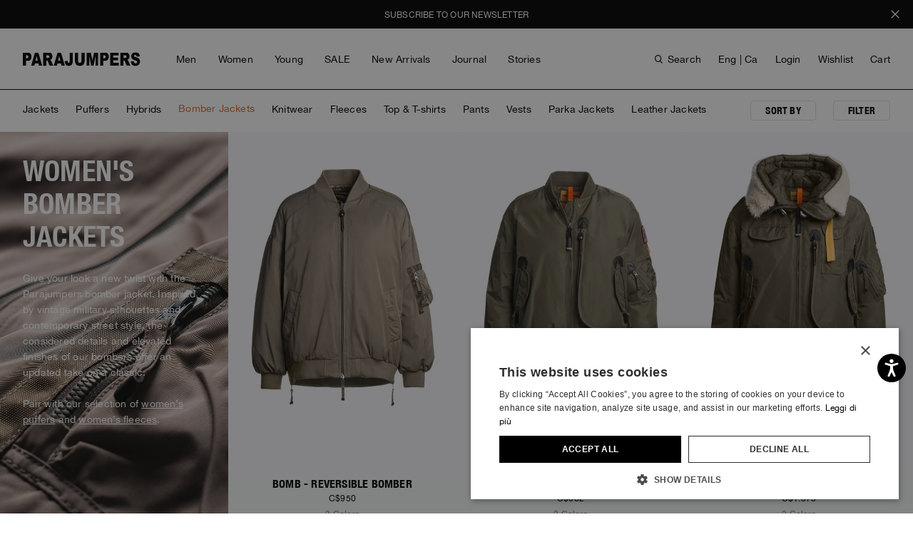

--- FILE ---
content_type: text/html;charset=UTF-8
request_url: https://imgs.signifyd.com/sl4mq7eNjGU-x_AJ?b009bcc36116a3e8=yrbBKFFRaFxqRYGFAcdUFPyyVzg-TxYTUU0wjl-W9giQvY3IOopmjlXlJZPVgjiTe8lzsgEcWN9z8G6EkBUeDrjTIbGMo5qfkKRl3RA71n_EMqFEEoAIcg4bI6jMiinMJC-1BAvTFyETqgQ-VW2gCvLewhY0IVwUvgJuV9p5DuiiuVGjSK5cSJDmkx_P8547mS57qIGLLUlAYxMAoxe9VYPRuWZekkgNbuWZPoQFHC4t4HB2oTij1GtlqEaV1fuQbp82wZQ_7HU
body_size: 15953
content:
<!DOCTYPE html><html lang="en"><title>empty</title><body><script type="text/javascript">var td_6B=td_6B||{};td_6B.td_6L=function(td_E,td_N){try{var td_z=[""];var td_c=0;for(var td_X=0;td_X<td_N.length;++td_X){td_z.push(String.fromCharCode(td_E.charCodeAt(td_c)^td_N.charCodeAt(td_X)));td_c++;
if(td_c>=td_E.length){td_c=0;}}return td_z.join("");}catch(td_x){return null;}};td_6B.td_0X=function(td_C){if(!String||!String.fromCharCode||!parseInt){return null;}try{this.td_c=td_C;this.td_d="";this.td_f=function(td_e,td_M){if(0===this.td_d.length){var td_z=this.td_c.substr(0,32);
var td_T="";for(var td_l=32;td_l<td_C.length;td_l+=2){td_T+=String.fromCharCode(parseInt(td_C.substr(td_l,2),16));}this.td_d=td_6B.td_6L(td_z,td_T);}if(this.td_d.substr){return this.td_d.substr(td_e,td_M);
}};}catch(td_K){}return null;};td_6B.td_1x=function(td_U){if(td_U===null||td_U.length===null||!String||!String.fromCharCode){return null;}var td_w=null;try{var td_l="";var td_k=[];var td_G=String.fromCharCode(48)+String.fromCharCode(48)+String.fromCharCode(48);
var td_Q=0;for(var td_u=0;td_u<td_U.length;++td_u){if(65+td_Q>=126){td_Q=0;}var td_z=(td_G+td_U.charCodeAt(td_Q++)).slice(-3);td_k.push(td_z);}var td_Y=td_k.join("");td_Q=0;for(var td_u=0;td_u<td_Y.length;
++td_u){if(65+td_Q>=126){td_Q=0;}var td_H=String.fromCharCode(65+td_Q++);if(td_H!==[][[]]+""){td_l+=td_H;}}td_w=td_6B.td_6L(td_l,td_Y);}catch(td_t){return null;}return td_w;};td_6B.td_3B=function(td_b){if(td_b===null||td_b.length===null){return null;
}var td_Y="";try{var td_V="";var td_o=0;for(var td_d=0;td_d<td_b.length;++td_d){if(65+td_o>=126){td_o=0;}var td_j=String.fromCharCode(65+td_o++);if(td_j!==[][[]]+""){td_V+=td_j;}}var td_R=td_6B.td_6L(td_V,td_b);
var td_i=td_R.match(/.{1,3}/g);for(var td_d=0;td_d<td_i.length;++td_d){td_Y+=String.fromCharCode(parseInt(td_i[td_d],10));}}catch(td_I){return null;}return td_Y;};td_6B.tdz_81671de9a64c44238f66298ecda13e8f=new td_6B.td_0X("\x38\x31\x36\x37\x31\x64\x65\x39\x61\x36\x34\x63\x34\x34\x32\x33\x38\x66\x36\x36\x32\x39\x38\x65\x63\x64\x61\x31\x33\x65\x38\x66\x30\x64\x30\x36\x30\x37\x30\x66\x37\x37\x32\x35\x32\x37\x37\x62\x35\x31\x30\x36\x30\x36\x32\x36\x31\x32\x35\x30\x35\x33\x34\x37\x35\x39\x35\x62\x31\x30\x35\x30\x34\x30");
var td_6B=td_6B||{};if(typeof td_6B.td_3m===[][[]]+""){td_6B.td_3m=[];}var td_4J=((typeof(td_6B.tdz_81671de9a64c44238f66298ecda13e8f)!=="undefined"&&typeof(td_6B.tdz_81671de9a64c44238f66298ecda13e8f.td_f)!=="undefined")?(td_6B.tdz_81671de9a64c44238f66298ecda13e8f.td_f(0,12)):null);
function td_0F(td_nK){if(typeof td_3c===[][[]]+""){return null;}try{var td_t8=td_3c;var td_t9=window.localStorage.getItem(td_4J);if(td_t9!==null&&td_t9.length>0){td_t8+=((typeof(td_6B.tdz_81671de9a64c44238f66298ecda13e8f)!=="undefined"&&typeof(td_6B.tdz_81671de9a64c44238f66298ecda13e8f.td_f)!=="undefined")?(td_6B.tdz_81671de9a64c44238f66298ecda13e8f.td_f(12,6)):null)+td_t9;
if(td_t9[0]!=="_"){td_0e("_"+td_t9);}}if(td_nK===true){td_t8+=((typeof(td_6B.tdz_81671de9a64c44238f66298ecda13e8f)!=="undefined"&&typeof(td_6B.tdz_81671de9a64c44238f66298ecda13e8f.td_f)!=="undefined")?(td_6B.tdz_81671de9a64c44238f66298ecda13e8f.td_f(18,3)):null);
}td_6V(td_t8,document);return td_t8;}catch(td_lB){}return null;}function td_0e(td_ev){try{window.localStorage.setItem(td_4J,td_ev);}catch(td_pz){}return null;}td_6B.td_3m.push(function(){var td_3E= new td_6B.td_0X("[base64]");td_3c=(td_3E)?td_3E.td_f(0,266):null;});td_6B.tdz_5e5ace3f349c497d9403e8da2c3e937e=new td_6B.td_0X("\x35\x65\x35\x61\x63\x65\x33\x66\x33\x34\x39\x63\x34\x39\x37\x64\x39\x34\x30\x33\x65\x38\x64\x61\x32\x63\x33\x65\x39\x33\x37\x65\x35\x63\x30\x62\x34\x35\x31\x34\x31\x37\x34\x35\x35\x61\x31\x35\x31\x33\x35\x64\x35\x37\x31\x35\x35\x35\x35\x35\x35\x65\x30\x30\x31\x39\x34\x30\x34\x39\x34\x33\x30\x30\x35\x37\x30\x36\x30\x62\x35\x37\x30\x30\x34\x37\x35\x35\x30\x38\x30\x31\x30\x34\x35\x31\x30\x30\x35\x33\x30\x32\x35\x39\x35\x61\x30\x34\x35\x31\x30\x35\x35\x37\x35\x31\x35\x66\x33\x38\x35\x62\x35\x62\x35\x64\x30\x31\x35\x61\x34\x30\x31\x30\x37\x32\x31\x37\x34\x61\x30\x35\x31\x38\x36\x66\x31\x30\x34\x37\x31\x37\x35\x30\x35\x64\x35\x30");
td_2i=function(){var td_jp=((typeof(td_6B.tdz_5e5ace3f349c497d9403e8da2c3e937e)!=="undefined"&&typeof(td_6B.tdz_5e5ace3f349c497d9403e8da2c3e937e.td_f)!=="undefined")?(td_6B.tdz_5e5ace3f349c497d9403e8da2c3e937e.td_f(0,21)):null);
var td_A7=typeof window===((typeof(td_6B.tdz_5e5ace3f349c497d9403e8da2c3e937e)!=="undefined"&&typeof(td_6B.tdz_5e5ace3f349c497d9403e8da2c3e937e.td_f)!=="undefined")?(td_6B.tdz_5e5ace3f349c497d9403e8da2c3e937e.td_f(21,6)):null);
var td_Cx=td_A7?window:{};if(td_Cx.JS_SHA256_NO_WINDOW){td_A7=false;}var td_SD=!td_Cx.JS_SHA256_NO_ARRAY_BUFFER&&typeof ArrayBuffer!==[][[]]+"";var td_Gk=((typeof(td_6B.tdz_5e5ace3f349c497d9403e8da2c3e937e)!=="undefined"&&typeof(td_6B.tdz_5e5ace3f349c497d9403e8da2c3e937e.td_f)!=="undefined")?(td_6B.tdz_5e5ace3f349c497d9403e8da2c3e937e.td_f(27,16)):null).split("");
var td_WI=[-2147483648,8388608,32768,128];var td_Yz=[24,16,8,0];var td_OI=[1116352408,1899447441,3049323471,3921009573,961987163,1508970993,2453635748,2870763221,3624381080,310598401,607225278,1426881987,1925078388,2162078206,2614888103,3248222580,3835390401,4022224774,264347078,604807628,770255983,1249150122,1555081692,1996064986,2554220882,2821834349,2952996808,3210313671,3336571891,3584528711,113926993,338241895,666307205,773529912,1294757372,1396182291,1695183700,1986661051,2177026350,2456956037,2730485921,2820302411,3259730800,3345764771,3516065817,3600352804,4094571909,275423344,430227734,506948616,659060556,883997877,958139571,1322822218,1537002063,1747873779,1955562222,2024104815,2227730452,2361852424,2428436474,2756734187,3204031479,3329325298];
var td_H=[];if(td_Cx.JS_SHA256_NO_NODE_JS||!Array.isArray){Array.isArray=function(td_vd){return Object.prototype.toString.call(td_vd)===((typeof(td_6B.tdz_5e5ace3f349c497d9403e8da2c3e937e)!=="undefined"&&typeof(td_6B.tdz_5e5ace3f349c497d9403e8da2c3e937e.td_f)!=="undefined")?(td_6B.tdz_5e5ace3f349c497d9403e8da2c3e937e.td_f(43,14)):null);
};}if(td_SD&&(td_Cx.JS_SHA256_NO_ARRAY_BUFFER_IS_VIEW||!ArrayBuffer.isView)){ArrayBuffer.isView=function(td_di){return typeof td_di===((typeof(td_6B.tdz_5e5ace3f349c497d9403e8da2c3e937e)!=="undefined"&&typeof(td_6B.tdz_5e5ace3f349c497d9403e8da2c3e937e.td_f)!=="undefined")?(td_6B.tdz_5e5ace3f349c497d9403e8da2c3e937e.td_f(21,6)):null)&&td_di.buffer&&td_di.buffer.constructor===ArrayBuffer;
};}instance=new td_d8(false,false);this.update=function(td_Ku){instance.update(td_Ku);};this.hash=function(td_mM){instance.update(td_mM);return instance.toString();};this.toString=function(){return instance.toString();
};function td_d8(){this.blocks=[0,0,0,0,0,0,0,0,0,0,0,0,0,0,0,0,0];this.h0=1779033703;this.h1=3144134277;this.h2=1013904242;this.h3=2773480762;this.h4=1359893119;this.h5=2600822924;this.h6=528734635;this.h7=1541459225;
this.block=this.start=this.bytes=this.hBytes=0;this.finalized=this.hashed=false;this.first=true;}td_d8.prototype.update=function(td_iB){if(this.finalized){return;}var td_jS,td_n9=typeof td_iB;if(td_n9!==((typeof(td_6B.tdz_5e5ace3f349c497d9403e8da2c3e937e)!=="undefined"&&typeof(td_6B.tdz_5e5ace3f349c497d9403e8da2c3e937e.td_f)!=="undefined")?(td_6B.tdz_5e5ace3f349c497d9403e8da2c3e937e.td_f(57,6)):null)){if(td_n9===((typeof(td_6B.tdz_5e5ace3f349c497d9403e8da2c3e937e)!=="undefined"&&typeof(td_6B.tdz_5e5ace3f349c497d9403e8da2c3e937e.td_f)!=="undefined")?(td_6B.tdz_5e5ace3f349c497d9403e8da2c3e937e.td_f(21,6)):null)){if(td_iB===null){throw new Error(td_jp);
}else{if(td_SD&&td_iB.constructor===ArrayBuffer){td_iB=new Uint8Array(td_iB);}else{if(!Array.isArray(td_iB)){if(!td_SD||!ArrayBuffer.isView(td_iB)){throw new Error(td_jp);}}}}}else{throw new Error(td_jp);
}td_jS=true;}var td_N9,td_bM=0,td_Dp,td_aZ=td_iB.length,td_tm=this.blocks;while(td_bM<td_aZ){if(this.hashed){this.hashed=false;td_tm[0]=this.block;td_tm[16]=td_tm[1]=td_tm[2]=td_tm[3]=td_tm[4]=td_tm[5]=td_tm[6]=td_tm[7]=td_tm[8]=td_tm[9]=td_tm[10]=td_tm[11]=td_tm[12]=td_tm[13]=td_tm[14]=td_tm[15]=0;
}if(td_jS){for(td_Dp=this.start;td_bM<td_aZ&&td_Dp<64;++td_bM){td_tm[td_Dp>>2]|=td_iB[td_bM]<<td_Yz[td_Dp++&3];}}else{for(td_Dp=this.start;td_bM<td_aZ&&td_Dp<64;++td_bM){td_N9=td_iB.charCodeAt(td_bM);if(td_N9<128){td_tm[td_Dp>>2]|=td_N9<<td_Yz[td_Dp++&3];
}else{if(td_N9<2048){td_tm[td_Dp>>2]|=(192|(td_N9>>6))<<td_Yz[td_Dp++&3];td_tm[td_Dp>>2]|=(128|(td_N9&63))<<td_Yz[td_Dp++&3];}else{if(td_N9<55296||td_N9>=57344){td_tm[td_Dp>>2]|=(224|(td_N9>>12))<<td_Yz[td_Dp++&3];
td_tm[td_Dp>>2]|=(128|((td_N9>>6)&63))<<td_Yz[td_Dp++&3];td_tm[td_Dp>>2]|=(128|(td_N9&63))<<td_Yz[td_Dp++&3];}else{td_N9=65536+(((td_N9&1023)<<10)|(td_iB.charCodeAt(++td_bM)&1023));td_tm[td_Dp>>2]|=(240|(td_N9>>18))<<td_Yz[td_Dp++&3];
td_tm[td_Dp>>2]|=(128|((td_N9>>12)&63))<<td_Yz[td_Dp++&3];td_tm[td_Dp>>2]|=(128|((td_N9>>6)&63))<<td_Yz[td_Dp++&3];td_tm[td_Dp>>2]|=(128|(td_N9&63))<<td_Yz[td_Dp++&3];}}}}}this.lastByteIndex=td_Dp;this.bytes+=td_Dp-this.start;
if(td_Dp>=64){this.block=td_tm[16];this.start=td_Dp-64;this.hash();this.hashed=true;}else{this.start=td_Dp;}}if(this.bytes>4294967295){this.hBytes+=this.bytes/4294967296<<0;this.bytes=this.bytes%4294967296;
}return this;};td_d8.prototype.finalize=function(){if(this.finalized){return;}this.finalized=true;var td_Pu=this.blocks,td_fy=this.lastByteIndex;td_Pu[16]=this.block;td_Pu[td_fy>>2]|=td_WI[td_fy&3];this.block=td_Pu[16];
if(td_fy>=56){if(!this.hashed){this.hash();}td_Pu[0]=this.block;td_Pu[16]=td_Pu[1]=td_Pu[2]=td_Pu[3]=td_Pu[4]=td_Pu[5]=td_Pu[6]=td_Pu[7]=td_Pu[8]=td_Pu[9]=td_Pu[10]=td_Pu[11]=td_Pu[12]=td_Pu[13]=td_Pu[14]=td_Pu[15]=0;
}td_Pu[14]=this.hBytes<<3|this.bytes>>>29;td_Pu[15]=this.bytes<<3;this.hash();};td_d8.prototype.hash=function(){var td_cx=this.h0,td_AL=this.h1,td_Yc=this.h2,td_GM=this.h3,td_BS=this.h4,td_g2=this.h5,td_AG=this.h6,td_D7=this.h7,td_v9=this.blocks,td_sj,td_l7,td_id,td_Pc,td_zN,td_ks,td_T1,td_Zb,td_uJ,td_vQ,td_We;
for(td_sj=16;td_sj<64;++td_sj){td_zN=td_v9[td_sj-15];td_l7=((td_zN>>>7)|(td_zN<<25))^((td_zN>>>18)|(td_zN<<14))^(td_zN>>>3);td_zN=td_v9[td_sj-2];td_id=((td_zN>>>17)|(td_zN<<15))^((td_zN>>>19)|(td_zN<<13))^(td_zN>>>10);
td_v9[td_sj]=td_v9[td_sj-16]+td_l7+td_v9[td_sj-7]+td_id<<0;}td_We=td_AL&td_Yc;for(td_sj=0;td_sj<64;td_sj+=4){if(this.first){td_Zb=704751109;td_zN=td_v9[0]-210244248;td_D7=td_zN-1521486534<<0;td_GM=td_zN+143694565<<0;
this.first=false;}else{td_l7=((td_cx>>>2)|(td_cx<<30))^((td_cx>>>13)|(td_cx<<19))^((td_cx>>>22)|(td_cx<<10));td_id=((td_BS>>>6)|(td_BS<<26))^((td_BS>>>11)|(td_BS<<21))^((td_BS>>>25)|(td_BS<<7));td_Zb=td_cx&td_AL;
td_Pc=td_Zb^(td_cx&td_Yc)^td_We;td_T1=(td_BS&td_g2)^(~td_BS&td_AG);td_zN=td_D7+td_id+td_T1+td_OI[td_sj]+td_v9[td_sj];td_ks=td_l7+td_Pc;td_D7=td_GM+td_zN<<0;td_GM=td_zN+td_ks<<0;}td_l7=((td_GM>>>2)|(td_GM<<30))^((td_GM>>>13)|(td_GM<<19))^((td_GM>>>22)|(td_GM<<10));
td_id=((td_D7>>>6)|(td_D7<<26))^((td_D7>>>11)|(td_D7<<21))^((td_D7>>>25)|(td_D7<<7));td_uJ=td_GM&td_cx;td_Pc=td_uJ^(td_GM&td_AL)^td_Zb;td_T1=(td_D7&td_BS)^(~td_D7&td_g2);td_zN=td_AG+td_id+td_T1+td_OI[td_sj+1]+td_v9[td_sj+1];
td_ks=td_l7+td_Pc;td_AG=td_Yc+td_zN<<0;td_Yc=td_zN+td_ks<<0;td_l7=((td_Yc>>>2)|(td_Yc<<30))^((td_Yc>>>13)|(td_Yc<<19))^((td_Yc>>>22)|(td_Yc<<10));td_id=((td_AG>>>6)|(td_AG<<26))^((td_AG>>>11)|(td_AG<<21))^((td_AG>>>25)|(td_AG<<7));
td_vQ=td_Yc&td_GM;td_Pc=td_vQ^(td_Yc&td_cx)^td_uJ;td_T1=(td_AG&td_D7)^(~td_AG&td_BS);td_zN=td_g2+td_id+td_T1+td_OI[td_sj+2]+td_v9[td_sj+2];td_ks=td_l7+td_Pc;td_g2=td_AL+td_zN<<0;td_AL=td_zN+td_ks<<0;td_l7=((td_AL>>>2)|(td_AL<<30))^((td_AL>>>13)|(td_AL<<19))^((td_AL>>>22)|(td_AL<<10));
td_id=((td_g2>>>6)|(td_g2<<26))^((td_g2>>>11)|(td_g2<<21))^((td_g2>>>25)|(td_g2<<7));td_We=td_AL&td_Yc;td_Pc=td_We^(td_AL&td_GM)^td_vQ;td_T1=(td_g2&td_AG)^(~td_g2&td_D7);td_zN=td_BS+td_id+td_T1+td_OI[td_sj+3]+td_v9[td_sj+3];
td_ks=td_l7+td_Pc;td_BS=td_cx+td_zN<<0;td_cx=td_zN+td_ks<<0;}this.h0=this.h0+td_cx<<0;this.h1=this.h1+td_AL<<0;this.h2=this.h2+td_Yc<<0;this.h3=this.h3+td_GM<<0;this.h4=this.h4+td_BS<<0;this.h5=this.h5+td_g2<<0;
this.h6=this.h6+td_AG<<0;this.h7=this.h7+td_D7<<0;};td_d8.prototype.hex=function(){this.finalize();var td_Ly=this.h0,td_XR=this.h1,td_D4=this.h2,td_Me=this.h3,td_cw=this.h4,td_J2=this.h5,td_DC=this.h6,td_tB=this.h7;
var td_YP=td_Gk[(td_Ly>>28)&15]+td_Gk[(td_Ly>>24)&15]+td_Gk[(td_Ly>>20)&15]+td_Gk[(td_Ly>>16)&15]+td_Gk[(td_Ly>>12)&15]+td_Gk[(td_Ly>>8)&15]+td_Gk[(td_Ly>>4)&15]+td_Gk[td_Ly&15]+td_Gk[(td_XR>>28)&15]+td_Gk[(td_XR>>24)&15]+td_Gk[(td_XR>>20)&15]+td_Gk[(td_XR>>16)&15]+td_Gk[(td_XR>>12)&15]+td_Gk[(td_XR>>8)&15]+td_Gk[(td_XR>>4)&15]+td_Gk[td_XR&15]+td_Gk[(td_D4>>28)&15]+td_Gk[(td_D4>>24)&15]+td_Gk[(td_D4>>20)&15]+td_Gk[(td_D4>>16)&15]+td_Gk[(td_D4>>12)&15]+td_Gk[(td_D4>>8)&15]+td_Gk[(td_D4>>4)&15]+td_Gk[td_D4&15]+td_Gk[(td_Me>>28)&15]+td_Gk[(td_Me>>24)&15]+td_Gk[(td_Me>>20)&15]+td_Gk[(td_Me>>16)&15]+td_Gk[(td_Me>>12)&15]+td_Gk[(td_Me>>8)&15]+td_Gk[(td_Me>>4)&15]+td_Gk[td_Me&15]+td_Gk[(td_cw>>28)&15]+td_Gk[(td_cw>>24)&15]+td_Gk[(td_cw>>20)&15]+td_Gk[(td_cw>>16)&15]+td_Gk[(td_cw>>12)&15]+td_Gk[(td_cw>>8)&15]+td_Gk[(td_cw>>4)&15]+td_Gk[td_cw&15]+td_Gk[(td_J2>>28)&15]+td_Gk[(td_J2>>24)&15]+td_Gk[(td_J2>>20)&15]+td_Gk[(td_J2>>16)&15]+td_Gk[(td_J2>>12)&15]+td_Gk[(td_J2>>8)&15]+td_Gk[(td_J2>>4)&15]+td_Gk[td_J2&15]+td_Gk[(td_DC>>28)&15]+td_Gk[(td_DC>>24)&15]+td_Gk[(td_DC>>20)&15]+td_Gk[(td_DC>>16)&15]+td_Gk[(td_DC>>12)&15]+td_Gk[(td_DC>>8)&15]+td_Gk[(td_DC>>4)&15]+td_Gk[td_DC&15];
td_YP+=td_Gk[(td_tB>>28)&15]+td_Gk[(td_tB>>24)&15]+td_Gk[(td_tB>>20)&15]+td_Gk[(td_tB>>16)&15]+td_Gk[(td_tB>>12)&15]+td_Gk[(td_tB>>8)&15]+td_Gk[(td_tB>>4)&15]+td_Gk[td_tB&15];return td_YP;};td_d8.prototype.toString=td_d8.prototype.hex;
};var td_6B=td_6B||{};td_6B.td_3n=function(){};td_6B.hasDebug=false;td_6B.trace=function(){};td_6B.hasTrace=false;td_6B.tdz_c637eb614aa944d785f1ec4716b49247=new td_6B.td_0X("\x63\x36\x33\x37\x65\x62\x36\x31\x34\x61\x61\x39\x34\x34\x64\x37\x38\x35\x66\x31\x65\x63\x34\x37\x31\x36\x62\x34\x39\x32\x34\x37\x34\x33\x37\x39\x36\x33\x36\x35\x34\x61\x34\x32\x37\x39\x36\x31\x36\x36\x32\x65\x31\x31\x35\x63\x34\x36\x35\x35\x34\x34\x37\x38\x36\x38\x36\x31\x34\x39\x31\x31\x32\x61\x33\x33\x36\x30\x37\x38\x34\x31\x35\x33\x31\x30\x35\x35\x31\x39\x36\x36\x35\x62\x34\x32\x30\x30\x35\x65\x37\x63\x34\x37\x30\x30\x31\x30\x35\x37\x31\x31\x37\x39\x30\x38\x30\x66\x35\x30\x37\x31\x35\x30\x30\x33\x35\x32\x31\x37\x37\x30\x30\x32\x35\x36\x30\x30\x32\x36\x35\x30\x35\x30\x31\x65\x37\x33\x30\x36\x35\x33\x37\x63\x35\x36\x35\x33\x37\x36\x34\x63\x37\x33\x35\x37\x35\x30\x32\x34\x32\x37\x35\x32\x35\x36\x35\x64\x32\x65\x33\x32\x31\x36\x37\x31\x35\x30\x30\x33\x35\x65\x37\x37\x36\x36\x33\x66\x35\x30\x32\x37\x31\x31\x35\x62\x34\x30\x34\x32\x35\x33\x31\x30\x36\x64\x35\x38\x35\x63\x35\x30\x35\x32\x31\x62\x36\x35\x35\x32\x35\x61\x31\x36\x31\x37\x35\x38\x35\x36\x37\x36\x31\x33\x30\x65\x34\x65\x34\x37\x35\x31\x31\x36\x36\x32\x37\x62\x37\x37\x31\x34\x35\x65\x31\x32\x31\x30\x35\x31\x34\x35\x36\x34\x37\x35\x32\x66\x35\x62\x35\x62\x35\x62\x35\x38\x35\x32\x33\x33\x34\x33\x35\x35\x35\x31\x30\x63\x30\x63\x37\x35\x35\x39\x34\x36\x30\x65\x30\x63\x35\x63\x37\x62\x35\x39\x30\x61\x35\x65\x36\x66\x35\x30\x30\x34\x37\x65\x30\x38\x30\x64\x35\x64\x36\x30\x35\x34\x35\x34\x34\x64\x37\x32\x34\x31\x35\x62\x37\x62\x36\x34\x32\x35\x35\x66\x34\x31\x35\x32\x30\x33\x30\x64\x34\x65\x37\x32\x34\x36\x30\x38\x32\x65\x36\x61\x36\x63\x35\x64\x30\x35\x35\x38\x37\x35\x35\x63\x34\x39\x37\x63\x30\x63\x31\x36\x35\x64\x37\x35\x34\x33\x35\x39\x31\x35\x34\x37\x35\x63\x34\x30\x37\x35\x34\x37\x31\x33\x35\x61\x35\x36\x36\x34\x30\x34\x30\x34\x35\x37\x34\x33\x35\x64\x33\x37\x30\x34\x34\x62\x34\x37\x35\x64\x30\x62\x35\x39\x35\x31\x37\x36\x30\x37\x35\x33\x32\x65\x32\x37\x37\x31\x37\x63\x35\x65\x35\x38\x31\x33\x34\x31\x35\x63\x34\x30\x35\x62\x34\x35\x32\x30\x35\x37\x35\x65\x35\x65\x30\x62\x30\x64\x37\x38\x35\x34\x34\x30\x31\x32\x30\x32\x35\x38\x34\x34\x35\x31\x32\x39\x36\x34\x37\x31\x37\x30\x32\x33\x34\x39\x31\x35\x30\x66\x35\x62\x34\x35\x35\x34\x34\x34\x32\x62\x37\x31\x37\x34\x35\x64\x35\x36\x35\x65\x30\x66\x35\x33\x36\x37\x34\x35\x30\x63\x30\x36\x35\x33\x35\x66\x34\x30\x31\x33\x31\x37\x37\x65\x35\x31\x35\x37\x30\x66\x35\x38\x37\x35\x35\x61\x31\x63\x35\x38\x30\x39\x30\x66\x35\x35\x36\x30\x35\x38\x35\x38\x33\x35\x35\x64\x35\x37\x35\x36\x35\x62\x34\x30\x31\x30\x37\x62\x35\x32\x35\x34\x33\x32\x30\x62\x35\x38\x35\x35\x35\x62\x31\x36\x31\x32\x31\x39\x36\x34\x35\x63\x30\x62\x35\x39\x35\x64\x37\x34\x30\x38\x35\x35\x31\x37\x30\x63\x35\x64\x35\x33\x37\x65\x34\x36\x30\x37\x35\x61\x37\x62\x36\x31\x37\x30\x36\x34\x31\x36\x35\x38\x37\x63\x36\x34\x32\x39\x30\x62\x35\x38\x34\x34\x34\x63\x34\x31\x30\x30\x34\x62\x35\x39\x37\x38\x30\x64\x35\x39\x34\x64\x34\x64\x32\x34\x35\x64\x30\x34\x30\x30\x35\x66\x37\x35\x35\x34\x34\x34\x31\x30\x34\x64\x35\x30\x36\x32\x35\x63\x35\x38\x30\x64\x35\x33\x35\x61\x36\x37\x30\x64\x30\x64\x35\x38\x35\x34\x31\x62\x30\x38\x33\x31\x35\x36\x35\x30\x35\x64\x33\x34\x35\x36\x35\x63\x37\x39\x30\x66\x35\x66\x31\x30\x31\x62\x31\x34\x35\x36\x35\x30\x34\x34\x30\x31\x35\x63\x36\x65\x35\x62\x35\x61\x35\x33\x30\x63\x34\x31\x34\x30\x31\x37\x35\x34\x35\x32\x36\x31\x35\x38\x35\x61\x30\x35\x30\x65\x34\x65\x34\x37\x31\x34\x35\x63\x31\x39\x30\x39\x36\x32\x30\x66\x35\x66\x30\x31\x30\x63\x34\x33\x34\x34\x31\x31\x30\x65\x33\x35\x35\x64\x35\x37\x35\x36\x35\x62\x34\x30\x31\x30\x31\x36\x30\x34\x36\x30\x30\x63\x30\x63\x35\x32\x35\x65\x34\x33\x31\x32\x34\x31\x36\x66\x35\x64\x34\x37\x31\x30\x35\x36\x36\x66\x35\x63\x30\x38\x35\x35\x30\x61\x31\x34\x34\x37\x31\x37\x36\x32\x35\x33\x31\x30\x34\x32\x35\x63\x34\x30\x31\x34\x30\x35\x35\x33\x30\x36\x30\x30\x36\x30\x30\x63\x30\x63\x35\x32\x35\x65\x34\x33\x31\x32\x34\x31\x36\x31\x36\x34\x36\x33\x30\x64\x35\x39\x35\x63\x35\x61\x31\x31\x34\x32\x34\x35\x35\x31\x30\x34\x30\x37\x30\x31\x36\x31\x30\x62\x35\x61\x35\x64\x35\x64\x34\x33\x34\x34\x34\x33\x37\x62\x37\x36\x36\x30\x30\x63\x30\x63\x35\x32\x35\x65\x34\x33\x31\x32\x34\x31\x30\x30\x30\x63\x36\x33\x30\x64\x35\x39\x35\x63\x35\x61\x31\x31\x34\x32\x34\x35\x35\x61\x30\x31\x36\x30\x35\x38\x35\x38\x30\x36\x35\x62\x34\x65\x34\x31\x31\x34\x37\x39\x33\x37\x31\x36\x30\x37\x31\x39\x35\x35\x33\x35\x35\x66\x35\x66\x35\x30\x30\x65\x31\x36\x34\x61\x31\x34\x37\x37\x32\x31\x36\x30\x35\x31\x35\x62\x30\x32\x35\x65\x31\x32\x31\x30\x31\x34\x30\x34\x31\x66\x30\x37\x35\x33\x37\x39\x35\x38\x35\x31\x31\x34\x37\x38\x33\x30\x31\x36\x36\x62\x37\x61\x30\x34\x30\x31\x31\x36\x37\x65\x36\x37\x33\x36\x30\x38\x35\x37\x35\x30\x35\x62\x31\x33\x34\x34\x31\x38\x36\x35\x30\x65\x35\x65\x30\x62\x30\x36\x31\x34\x30\x31\x31\x66\x30\x36\x33\x35\x35\x64\x35\x37\x35\x36\x35\x62\x34\x30\x31\x30\x31\x36\x36\x33\x35\x66\x30\x61\x30\x63\x35\x33\x31\x31\x30\x33\x34\x66\x35\x31\x36\x65\x35\x64\x35\x61\x30\x30\x35\x38\x34\x66\x34\x36\x34\x36\x36\x31\x30\x64\x30\x63\x35\x61\x35\x32\x31\x31\x30\x65\x34\x63\x30\x34\x36\x65\x35\x62\x35\x61\x35\x33\x30\x63\x34\x31\x34\x30\x31\x37\x33\x35\x30\x61\x35\x39\x35\x66\x35\x31\x34\x31\x35\x39\x31\x37\x30\x35\x36\x33\x30\x64\x35\x39\x35\x63\x35\x61\x31\x31\x34\x32\x34\x35\x33\x33\x35\x63\x35\x38\x35\x66\x35\x33\x34\x32\x30\x35\x30\x39\x31\x63\x30\x34\x34\x32\x30\x64\x35\x64\x35\x64\x35\x38\x31\x32\x30\x63\x36\x31\x35\x38\x35\x61\x30\x35\x30\x65\x34\x65\x34\x37\x31\x34\x35\x35\x30\x36\x37\x35\x35\x34\x30\x35\x37\x38\x30\x62\x31\x37\x35\x31\x35\x62\x36\x37\x35\x66\x31\x31\x35\x64\x35\x36\x35\x63\x37\x62\x36\x34\x30\x61\x36\x36\x35\x32\x35\x33\x34\x35\x33\x61\x31\x36\x35\x38\x37\x62\x33\x32\x34\x31\x37\x36\x36\x34\x36\x36\x30\x64\x34\x34\x31\x38\x35\x62\x30\x39\x34\x35\x34\x35\x30\x32\x31\x34\x34\x31\x35\x30\x35\x61\x30\x62\x35\x30\x31\x39\x36\x37\x36\x36\x37\x62\x30\x63\x35\x34\x35\x39\x35\x32\x30\x36\x31\x36\x36\x64\x35\x65\x35\x36\x30\x62\x30\x34\x35\x61\x34\x30\x31\x34\x33\x37\x35\x36\x35\x65\x35\x34\x31\x34\x35\x38\x33\x37\x30\x36\x35\x39\x35\x38\x34\x35\x35\x33\x32\x63\x35\x62\x34\x64\x35\x62\x35\x32\x35\x65\x30\x30\x35\x37\x34\x37\x35\x65\x30\x61\x30\x63\x36\x62\x34\x32\x35\x35\x30\x37\x30\x30\x34\x62\x35\x64\x35\x36\x31\x36\x35\x36\x34\x65\x35\x30\x35\x63\x31\x65\x34\x61\x32\x31\x34\x36\x35\x36\x34\x37\x35\x33\x30\x37\x35\x30\x35\x65\x35\x37\x30\x65\x31\x38\x34\x63\x34\x36\x34\x36\x35\x31\x30\x33\x30\x62\x35\x38\x30\x62\x31\x62\x34\x65\x30\x38\x36\x39\x35\x63\x35\x62\x30\x61\x35\x32\x31\x37\x35\x63\x33\x36\x35\x30\x30\x31\x31\x30\x34\x30\x34\x35\x35\x38\x35\x38\x30\x35\x35\x64\x36\x39\x35\x33\x35\x30\x31\x37\x33\x62\x34\x36\x35\x66\x35\x36\x31\x31\x30\x34\x35\x39\x34\x33\x35\x39\x33\x37\x30\x34\x34\x62\x34\x37\x35\x64\x30\x62\x35\x39\x37\x39\x35\x62\x30\x32\x34\x33\x30\x61\x30\x61\x35\x30\x31\x37\x30\x30\x30\x65\x31\x32\x34\x63\x31\x39\x36\x31\x35\x31\x35\x30\x30\x63\x35\x33\x31\x33\x37\x31\x30\x39\x31\x37\x35\x33\x35\x66\x34\x30\x34\x31\x32\x38\x35\x61\x35\x62\x35\x61\x31\x37");
var td_6B=td_6B||{};var td_S=0;var td_b=1;var td_Y=2;var td_p=3;var td_R=4;td_6B.td_1X=td_S;var td_5h={td_0d:function(){if(typeof navigator!==[][[]]+""){this.td_g(navigator.userAgent,navigator.vendor,navigator.platform,navigator.appVersion,window.opera);
}},td_g:function(td_i,td_O,td_e,td_n,td_y){this.td_t=[{string:td_i,subString:((typeof(td_6B.tdz_c637eb614aa944d785f1ec4716b49247)!=="undefined"&&typeof(td_6B.tdz_c637eb614aa944d785f1ec4716b49247.td_f)!=="undefined")?(td_6B.tdz_c637eb614aa944d785f1ec4716b49247.td_f(0,5)):null),versionSearch:((typeof(td_6B.tdz_c637eb614aa944d785f1ec4716b49247)!=="undefined"&&typeof(td_6B.tdz_c637eb614aa944d785f1ec4716b49247.td_f)!=="undefined")?(td_6B.tdz_c637eb614aa944d785f1ec4716b49247.td_f(5,4)):null),identity:((typeof(td_6B.tdz_c637eb614aa944d785f1ec4716b49247)!=="undefined"&&typeof(td_6B.tdz_c637eb614aa944d785f1ec4716b49247.td_f)!=="undefined")?(td_6B.tdz_c637eb614aa944d785f1ec4716b49247.td_f(9,5)):null)},{string:td_i,subString:((typeof(td_6B.tdz_c637eb614aa944d785f1ec4716b49247)!=="undefined"&&typeof(td_6B.tdz_c637eb614aa944d785f1ec4716b49247.td_f)!=="undefined")?(td_6B.tdz_c637eb614aa944d785f1ec4716b49247.td_f(14,5)):null),versionSearch:((typeof(td_6B.tdz_c637eb614aa944d785f1ec4716b49247)!=="undefined"&&typeof(td_6B.tdz_c637eb614aa944d785f1ec4716b49247.td_f)!=="undefined")?(td_6B.tdz_c637eb614aa944d785f1ec4716b49247.td_f(19,4)):null),identity:((typeof(td_6B.tdz_c637eb614aa944d785f1ec4716b49247)!=="undefined"&&typeof(td_6B.tdz_c637eb614aa944d785f1ec4716b49247.td_f)!=="undefined")?(td_6B.tdz_c637eb614aa944d785f1ec4716b49247.td_f(23,11)):null)},{string:td_i,subString:((typeof(td_6B.tdz_c637eb614aa944d785f1ec4716b49247)!=="undefined"&&typeof(td_6B.tdz_c637eb614aa944d785f1ec4716b49247.td_f)!=="undefined")?(td_6B.tdz_c637eb614aa944d785f1ec4716b49247.td_f(34,10)):null),versionSearch:((typeof(td_6B.tdz_c637eb614aa944d785f1ec4716b49247)!=="undefined"&&typeof(td_6B.tdz_c637eb614aa944d785f1ec4716b49247.td_f)!=="undefined")?(td_6B.tdz_c637eb614aa944d785f1ec4716b49247.td_f(34,10)):null),identity:((typeof(td_6B.tdz_c637eb614aa944d785f1ec4716b49247)!=="undefined"&&typeof(td_6B.tdz_c637eb614aa944d785f1ec4716b49247.td_f)!=="undefined")?(td_6B.tdz_c637eb614aa944d785f1ec4716b49247.td_f(34,10)):null)},{string:td_i,subString:((typeof(td_6B.tdz_c637eb614aa944d785f1ec4716b49247)!=="undefined"&&typeof(td_6B.tdz_c637eb614aa944d785f1ec4716b49247.td_f)!=="undefined")?(td_6B.tdz_c637eb614aa944d785f1ec4716b49247.td_f(44,5)):null),versionSearch:((typeof(td_6B.tdz_c637eb614aa944d785f1ec4716b49247)!=="undefined"&&typeof(td_6B.tdz_c637eb614aa944d785f1ec4716b49247.td_f)!=="undefined")?(td_6B.tdz_c637eb614aa944d785f1ec4716b49247.td_f(49,4)):null),identity:((typeof(td_6B.tdz_c637eb614aa944d785f1ec4716b49247)!=="undefined"&&typeof(td_6B.tdz_c637eb614aa944d785f1ec4716b49247.td_f)!=="undefined")?(td_6B.tdz_c637eb614aa944d785f1ec4716b49247.td_f(49,4)):null)},{string:td_i,subString:((typeof(td_6B.tdz_c637eb614aa944d785f1ec4716b49247)!=="undefined"&&typeof(td_6B.tdz_c637eb614aa944d785f1ec4716b49247.td_f)!=="undefined")?(td_6B.tdz_c637eb614aa944d785f1ec4716b49247.td_f(53,4)):null),versionSearch:((typeof(td_6B.tdz_c637eb614aa944d785f1ec4716b49247)!=="undefined"&&typeof(td_6B.tdz_c637eb614aa944d785f1ec4716b49247.td_f)!=="undefined")?(td_6B.tdz_c637eb614aa944d785f1ec4716b49247.td_f(57,3)):null),identity:((typeof(td_6B.tdz_c637eb614aa944d785f1ec4716b49247)!=="undefined"&&typeof(td_6B.tdz_c637eb614aa944d785f1ec4716b49247.td_f)!=="undefined")?(td_6B.tdz_c637eb614aa944d785f1ec4716b49247.td_f(49,4)):null)},{string:td_i,subString:((typeof(td_6B.tdz_c637eb614aa944d785f1ec4716b49247)!=="undefined"&&typeof(td_6B.tdz_c637eb614aa944d785f1ec4716b49247.td_f)!=="undefined")?(td_6B.tdz_c637eb614aa944d785f1ec4716b49247.td_f(60,5)):null),versionSearch:((typeof(td_6B.tdz_c637eb614aa944d785f1ec4716b49247)!=="undefined"&&typeof(td_6B.tdz_c637eb614aa944d785f1ec4716b49247.td_f)!=="undefined")?(td_6B.tdz_c637eb614aa944d785f1ec4716b49247.td_f(65,4)):null),identity:((typeof(td_6B.tdz_c637eb614aa944d785f1ec4716b49247)!=="undefined"&&typeof(td_6B.tdz_c637eb614aa944d785f1ec4716b49247.td_f)!=="undefined")?(td_6B.tdz_c637eb614aa944d785f1ec4716b49247.td_f(49,4)):null)},{string:td_i,subString:((typeof(td_6B.tdz_c637eb614aa944d785f1ec4716b49247)!=="undefined"&&typeof(td_6B.tdz_c637eb614aa944d785f1ec4716b49247.td_f)!=="undefined")?(td_6B.tdz_c637eb614aa944d785f1ec4716b49247.td_f(69,7)):null),versionSearch:((typeof(td_6B.tdz_c637eb614aa944d785f1ec4716b49247)!=="undefined"&&typeof(td_6B.tdz_c637eb614aa944d785f1ec4716b49247.td_f)!=="undefined")?(td_6B.tdz_c637eb614aa944d785f1ec4716b49247.td_f(76,6)):null),identity:((typeof(td_6B.tdz_c637eb614aa944d785f1ec4716b49247)!=="undefined"&&typeof(td_6B.tdz_c637eb614aa944d785f1ec4716b49247.td_f)!=="undefined")?(td_6B.tdz_c637eb614aa944d785f1ec4716b49247.td_f(49,4)):null)},{string:td_i,subString:((typeof(td_6B.tdz_c637eb614aa944d785f1ec4716b49247)!=="undefined"&&typeof(td_6B.tdz_c637eb614aa944d785f1ec4716b49247.td_f)!=="undefined")?(td_6B.tdz_c637eb614aa944d785f1ec4716b49247.td_f(82,9)):null),versionSearch:((typeof(td_6B.tdz_c637eb614aa944d785f1ec4716b49247)!=="undefined"&&typeof(td_6B.tdz_c637eb614aa944d785f1ec4716b49247.td_f)!=="undefined")?(td_6B.tdz_c637eb614aa944d785f1ec4716b49247.td_f(82,9)):null),identity:((typeof(td_6B.tdz_c637eb614aa944d785f1ec4716b49247)!=="undefined"&&typeof(td_6B.tdz_c637eb614aa944d785f1ec4716b49247.td_f)!=="undefined")?(td_6B.tdz_c637eb614aa944d785f1ec4716b49247.td_f(91,6)):null)},{string:td_i,subString:((typeof(td_6B.tdz_c637eb614aa944d785f1ec4716b49247)!=="undefined"&&typeof(td_6B.tdz_c637eb614aa944d785f1ec4716b49247.td_f)!=="undefined")?(td_6B.tdz_c637eb614aa944d785f1ec4716b49247.td_f(97,14)):null),identity:((typeof(td_6B.tdz_c637eb614aa944d785f1ec4716b49247)!=="undefined"&&typeof(td_6B.tdz_c637eb614aa944d785f1ec4716b49247.td_f)!=="undefined")?(td_6B.tdz_c637eb614aa944d785f1ec4716b49247.td_f(97,14)):null)},{string:td_i,subString:((typeof(td_6B.tdz_c637eb614aa944d785f1ec4716b49247)!=="undefined"&&typeof(td_6B.tdz_c637eb614aa944d785f1ec4716b49247.td_f)!=="undefined")?(td_6B.tdz_c637eb614aa944d785f1ec4716b49247.td_f(111,9)):null),identity:((typeof(td_6B.tdz_c637eb614aa944d785f1ec4716b49247)!=="undefined"&&typeof(td_6B.tdz_c637eb614aa944d785f1ec4716b49247.td_f)!=="undefined")?(td_6B.tdz_c637eb614aa944d785f1ec4716b49247.td_f(111,9)):null)},{string:td_i,subString:((typeof(td_6B.tdz_c637eb614aa944d785f1ec4716b49247)!=="undefined"&&typeof(td_6B.tdz_c637eb614aa944d785f1ec4716b49247.td_f)!=="undefined")?(td_6B.tdz_c637eb614aa944d785f1ec4716b49247.td_f(120,8)):null),identity:((typeof(td_6B.tdz_c637eb614aa944d785f1ec4716b49247)!=="undefined"&&typeof(td_6B.tdz_c637eb614aa944d785f1ec4716b49247.td_f)!=="undefined")?(td_6B.tdz_c637eb614aa944d785f1ec4716b49247.td_f(111,9)):null)},{string:td_i,subString:((typeof(td_6B.tdz_c637eb614aa944d785f1ec4716b49247)!=="undefined"&&typeof(td_6B.tdz_c637eb614aa944d785f1ec4716b49247.td_f)!=="undefined")?(td_6B.tdz_c637eb614aa944d785f1ec4716b49247.td_f(128,6)):null),identity:((typeof(td_6B.tdz_c637eb614aa944d785f1ec4716b49247)!=="undefined"&&typeof(td_6B.tdz_c637eb614aa944d785f1ec4716b49247.td_f)!=="undefined")?(td_6B.tdz_c637eb614aa944d785f1ec4716b49247.td_f(128,6)):null)},{string:td_i,subString:((typeof(td_6B.tdz_c637eb614aa944d785f1ec4716b49247)!=="undefined"&&typeof(td_6B.tdz_c637eb614aa944d785f1ec4716b49247.td_f)!=="undefined")?(td_6B.tdz_c637eb614aa944d785f1ec4716b49247.td_f(134,6)):null),identity:((typeof(td_6B.tdz_c637eb614aa944d785f1ec4716b49247)!=="undefined"&&typeof(td_6B.tdz_c637eb614aa944d785f1ec4716b49247.td_f)!=="undefined")?(td_6B.tdz_c637eb614aa944d785f1ec4716b49247.td_f(134,6)):null)},{string:td_i,subString:((typeof(td_6B.tdz_c637eb614aa944d785f1ec4716b49247)!=="undefined"&&typeof(td_6B.tdz_c637eb614aa944d785f1ec4716b49247.td_f)!=="undefined")?(td_6B.tdz_c637eb614aa944d785f1ec4716b49247.td_f(140,7)):null),versionSearch:((typeof(td_6B.tdz_c637eb614aa944d785f1ec4716b49247)!=="undefined"&&typeof(td_6B.tdz_c637eb614aa944d785f1ec4716b49247.td_f)!=="undefined")?(td_6B.tdz_c637eb614aa944d785f1ec4716b49247.td_f(147,8)):null),identity:((typeof(td_6B.tdz_c637eb614aa944d785f1ec4716b49247)!=="undefined"&&typeof(td_6B.tdz_c637eb614aa944d785f1ec4716b49247.td_f)!=="undefined")?(td_6B.tdz_c637eb614aa944d785f1ec4716b49247.td_f(140,7)):null)},{string:td_i,subString:((typeof(td_6B.tdz_c637eb614aa944d785f1ec4716b49247)!=="undefined"&&typeof(td_6B.tdz_c637eb614aa944d785f1ec4716b49247.td_f)!=="undefined")?(td_6B.tdz_c637eb614aa944d785f1ec4716b49247.td_f(155,5)):null),identity:((typeof(td_6B.tdz_c637eb614aa944d785f1ec4716b49247)!=="undefined"&&typeof(td_6B.tdz_c637eb614aa944d785f1ec4716b49247.td_f)!=="undefined")?(td_6B.tdz_c637eb614aa944d785f1ec4716b49247.td_f(160,7)):null),versionSearch:((typeof(td_6B.tdz_c637eb614aa944d785f1ec4716b49247)!=="undefined"&&typeof(td_6B.tdz_c637eb614aa944d785f1ec4716b49247.td_f)!=="undefined")?(td_6B.tdz_c637eb614aa944d785f1ec4716b49247.td_f(155,5)):null)},{string:td_i,subString:((typeof(td_6B.tdz_c637eb614aa944d785f1ec4716b49247)!=="undefined"&&typeof(td_6B.tdz_c637eb614aa944d785f1ec4716b49247.td_f)!=="undefined")?(td_6B.tdz_c637eb614aa944d785f1ec4716b49247.td_f(167,5)):null),identity:((typeof(td_6B.tdz_c637eb614aa944d785f1ec4716b49247)!=="undefined"&&typeof(td_6B.tdz_c637eb614aa944d785f1ec4716b49247.td_f)!=="undefined")?(td_6B.tdz_c637eb614aa944d785f1ec4716b49247.td_f(134,6)):null),versionSearch:((typeof(td_6B.tdz_c637eb614aa944d785f1ec4716b49247)!=="undefined"&&typeof(td_6B.tdz_c637eb614aa944d785f1ec4716b49247.td_f)!=="undefined")?(td_6B.tdz_c637eb614aa944d785f1ec4716b49247.td_f(167,5)):null)},{string:td_i,subString:((typeof(td_6B.tdz_c637eb614aa944d785f1ec4716b49247)!=="undefined"&&typeof(td_6B.tdz_c637eb614aa944d785f1ec4716b49247.td_f)!=="undefined")?(td_6B.tdz_c637eb614aa944d785f1ec4716b49247.td_f(172,18)):null),identity:((typeof(td_6B.tdz_c637eb614aa944d785f1ec4716b49247)!=="undefined"&&typeof(td_6B.tdz_c637eb614aa944d785f1ec4716b49247.td_f)!=="undefined")?(td_6B.tdz_c637eb614aa944d785f1ec4716b49247.td_f(172,18)):null),versionSearch:((typeof(td_6B.tdz_c637eb614aa944d785f1ec4716b49247)!=="undefined"&&typeof(td_6B.tdz_c637eb614aa944d785f1ec4716b49247.td_f)!=="undefined")?(td_6B.tdz_c637eb614aa944d785f1ec4716b49247.td_f(172,18)):null)},{string:td_O,subString:((typeof(td_6B.tdz_c637eb614aa944d785f1ec4716b49247)!=="undefined"&&typeof(td_6B.tdz_c637eb614aa944d785f1ec4716b49247.td_f)!=="undefined")?(td_6B.tdz_c637eb614aa944d785f1ec4716b49247.td_f(190,5)):null),identity:((typeof(td_6B.tdz_c637eb614aa944d785f1ec4716b49247)!=="undefined"&&typeof(td_6B.tdz_c637eb614aa944d785f1ec4716b49247.td_f)!=="undefined")?(td_6B.tdz_c637eb614aa944d785f1ec4716b49247.td_f(195,6)):null),versionSearch:((typeof(td_6B.tdz_c637eb614aa944d785f1ec4716b49247)!=="undefined"&&typeof(td_6B.tdz_c637eb614aa944d785f1ec4716b49247.td_f)!=="undefined")?(td_6B.tdz_c637eb614aa944d785f1ec4716b49247.td_f(201,7)):null)},{prop:td_y,identity:((typeof(td_6B.tdz_c637eb614aa944d785f1ec4716b49247)!=="undefined"&&typeof(td_6B.tdz_c637eb614aa944d785f1ec4716b49247.td_f)!=="undefined")?(td_6B.tdz_c637eb614aa944d785f1ec4716b49247.td_f(9,5)):null),versionSearch:((typeof(td_6B.tdz_c637eb614aa944d785f1ec4716b49247)!=="undefined"&&typeof(td_6B.tdz_c637eb614aa944d785f1ec4716b49247.td_f)!=="undefined")?(td_6B.tdz_c637eb614aa944d785f1ec4716b49247.td_f(201,7)):null)},{string:td_O,subString:((typeof(td_6B.tdz_c637eb614aa944d785f1ec4716b49247)!=="undefined"&&typeof(td_6B.tdz_c637eb614aa944d785f1ec4716b49247.td_f)!=="undefined")?(td_6B.tdz_c637eb614aa944d785f1ec4716b49247.td_f(208,4)):null),identity:((typeof(td_6B.tdz_c637eb614aa944d785f1ec4716b49247)!=="undefined"&&typeof(td_6B.tdz_c637eb614aa944d785f1ec4716b49247.td_f)!=="undefined")?(td_6B.tdz_c637eb614aa944d785f1ec4716b49247.td_f(208,4)):null)},{string:td_O,subString:((typeof(td_6B.tdz_c637eb614aa944d785f1ec4716b49247)!=="undefined"&&typeof(td_6B.tdz_c637eb614aa944d785f1ec4716b49247.td_f)!=="undefined")?(td_6B.tdz_c637eb614aa944d785f1ec4716b49247.td_f(212,3)):null),identity:((typeof(td_6B.tdz_c637eb614aa944d785f1ec4716b49247)!=="undefined"&&typeof(td_6B.tdz_c637eb614aa944d785f1ec4716b49247.td_f)!=="undefined")?(td_6B.tdz_c637eb614aa944d785f1ec4716b49247.td_f(215,9)):null)},{string:td_i,subString:((typeof(td_6B.tdz_c637eb614aa944d785f1ec4716b49247)!=="undefined"&&typeof(td_6B.tdz_c637eb614aa944d785f1ec4716b49247.td_f)!=="undefined")?(td_6B.tdz_c637eb614aa944d785f1ec4716b49247.td_f(160,7)):null),identity:((typeof(td_6B.tdz_c637eb614aa944d785f1ec4716b49247)!=="undefined"&&typeof(td_6B.tdz_c637eb614aa944d785f1ec4716b49247.td_f)!=="undefined")?(td_6B.tdz_c637eb614aa944d785f1ec4716b49247.td_f(160,7)):null)},{string:td_O,subString:((typeof(td_6B.tdz_c637eb614aa944d785f1ec4716b49247)!=="undefined"&&typeof(td_6B.tdz_c637eb614aa944d785f1ec4716b49247.td_f)!=="undefined")?(td_6B.tdz_c637eb614aa944d785f1ec4716b49247.td_f(224,6)):null),identity:((typeof(td_6B.tdz_c637eb614aa944d785f1ec4716b49247)!=="undefined"&&typeof(td_6B.tdz_c637eb614aa944d785f1ec4716b49247.td_f)!=="undefined")?(td_6B.tdz_c637eb614aa944d785f1ec4716b49247.td_f(224,6)):null)},{string:td_i,subString:((typeof(td_6B.tdz_c637eb614aa944d785f1ec4716b49247)!=="undefined"&&typeof(td_6B.tdz_c637eb614aa944d785f1ec4716b49247.td_f)!=="undefined")?(td_6B.tdz_c637eb614aa944d785f1ec4716b49247.td_f(230,8)):null),identity:((typeof(td_6B.tdz_c637eb614aa944d785f1ec4716b49247)!=="undefined"&&typeof(td_6B.tdz_c637eb614aa944d785f1ec4716b49247.td_f)!=="undefined")?(td_6B.tdz_c637eb614aa944d785f1ec4716b49247.td_f(230,8)):null)},{string:td_i,subString:((typeof(td_6B.tdz_c637eb614aa944d785f1ec4716b49247)!=="undefined"&&typeof(td_6B.tdz_c637eb614aa944d785f1ec4716b49247.td_f)!=="undefined")?(td_6B.tdz_c637eb614aa944d785f1ec4716b49247.td_f(238,4)):null),identity:((typeof(td_6B.tdz_c637eb614aa944d785f1ec4716b49247)!=="undefined"&&typeof(td_6B.tdz_c637eb614aa944d785f1ec4716b49247.td_f)!=="undefined")?(td_6B.tdz_c637eb614aa944d785f1ec4716b49247.td_f(242,8)):null),versionSearch:((typeof(td_6B.tdz_c637eb614aa944d785f1ec4716b49247)!=="undefined"&&typeof(td_6B.tdz_c637eb614aa944d785f1ec4716b49247.td_f)!=="undefined")?(td_6B.tdz_c637eb614aa944d785f1ec4716b49247.td_f(238,4)):null)},{string:td_i,subString:((typeof(td_6B.tdz_c637eb614aa944d785f1ec4716b49247)!=="undefined"&&typeof(td_6B.tdz_c637eb614aa944d785f1ec4716b49247.td_f)!=="undefined")?(td_6B.tdz_c637eb614aa944d785f1ec4716b49247.td_f(250,8)):null),identity:((typeof(td_6B.tdz_c637eb614aa944d785f1ec4716b49247)!=="undefined"&&typeof(td_6B.tdz_c637eb614aa944d785f1ec4716b49247.td_f)!=="undefined")?(td_6B.tdz_c637eb614aa944d785f1ec4716b49247.td_f(250,8)):null),versionSearch:((typeof(td_6B.tdz_c637eb614aa944d785f1ec4716b49247)!=="undefined"&&typeof(td_6B.tdz_c637eb614aa944d785f1ec4716b49247.td_f)!=="undefined")?(td_6B.tdz_c637eb614aa944d785f1ec4716b49247.td_f(250,8)):null)},{string:td_i,subString:((typeof(td_6B.tdz_c637eb614aa944d785f1ec4716b49247)!=="undefined"&&typeof(td_6B.tdz_c637eb614aa944d785f1ec4716b49247.td_f)!=="undefined")?(td_6B.tdz_c637eb614aa944d785f1ec4716b49247.td_f(258,7)):null),identity:((typeof(td_6B.tdz_c637eb614aa944d785f1ec4716b49247)!=="undefined"&&typeof(td_6B.tdz_c637eb614aa944d785f1ec4716b49247.td_f)!=="undefined")?(td_6B.tdz_c637eb614aa944d785f1ec4716b49247.td_f(242,8)):null),versionSearch:((typeof(td_6B.tdz_c637eb614aa944d785f1ec4716b49247)!=="undefined"&&typeof(td_6B.tdz_c637eb614aa944d785f1ec4716b49247.td_f)!=="undefined")?(td_6B.tdz_c637eb614aa944d785f1ec4716b49247.td_f(265,2)):null)},{string:td_i,subString:((typeof(td_6B.tdz_c637eb614aa944d785f1ec4716b49247)!=="undefined"&&typeof(td_6B.tdz_c637eb614aa944d785f1ec4716b49247.td_f)!=="undefined")?(td_6B.tdz_c637eb614aa944d785f1ec4716b49247.td_f(267,5)):null),identity:((typeof(td_6B.tdz_c637eb614aa944d785f1ec4716b49247)!=="undefined"&&typeof(td_6B.tdz_c637eb614aa944d785f1ec4716b49247.td_f)!=="undefined")?(td_6B.tdz_c637eb614aa944d785f1ec4716b49247.td_f(272,7)):null),versionSearch:((typeof(td_6B.tdz_c637eb614aa944d785f1ec4716b49247)!=="undefined"&&typeof(td_6B.tdz_c637eb614aa944d785f1ec4716b49247.td_f)!=="undefined")?(td_6B.tdz_c637eb614aa944d785f1ec4716b49247.td_f(265,2)):null)},{string:td_i,subString:((typeof(td_6B.tdz_c637eb614aa944d785f1ec4716b49247)!=="undefined"&&typeof(td_6B.tdz_c637eb614aa944d785f1ec4716b49247.td_f)!=="undefined")?(td_6B.tdz_c637eb614aa944d785f1ec4716b49247.td_f(272,7)):null),identity:((typeof(td_6B.tdz_c637eb614aa944d785f1ec4716b49247)!=="undefined"&&typeof(td_6B.tdz_c637eb614aa944d785f1ec4716b49247.td_f)!=="undefined")?(td_6B.tdz_c637eb614aa944d785f1ec4716b49247.td_f(230,8)):null),versionSearch:((typeof(td_6B.tdz_c637eb614aa944d785f1ec4716b49247)!=="undefined"&&typeof(td_6B.tdz_c637eb614aa944d785f1ec4716b49247.td_f)!=="undefined")?(td_6B.tdz_c637eb614aa944d785f1ec4716b49247.td_f(272,7)):null)}];
this.td_C=[{string:td_e,subString:((typeof(td_6B.tdz_c637eb614aa944d785f1ec4716b49247)!=="undefined"&&typeof(td_6B.tdz_c637eb614aa944d785f1ec4716b49247.td_f)!=="undefined")?(td_6B.tdz_c637eb614aa944d785f1ec4716b49247.td_f(279,3)):null),identity:((typeof(td_6B.tdz_c637eb614aa944d785f1ec4716b49247)!=="undefined"&&typeof(td_6B.tdz_c637eb614aa944d785f1ec4716b49247.td_f)!=="undefined")?(td_6B.tdz_c637eb614aa944d785f1ec4716b49247.td_f(282,7)):null)},{string:td_e,subString:((typeof(td_6B.tdz_c637eb614aa944d785f1ec4716b49247)!=="undefined"&&typeof(td_6B.tdz_c637eb614aa944d785f1ec4716b49247.td_f)!=="undefined")?(td_6B.tdz_c637eb614aa944d785f1ec4716b49247.td_f(289,3)):null),identity:((typeof(td_6B.tdz_c637eb614aa944d785f1ec4716b49247)!=="undefined"&&typeof(td_6B.tdz_c637eb614aa944d785f1ec4716b49247.td_f)!=="undefined")?(td_6B.tdz_c637eb614aa944d785f1ec4716b49247.td_f(289,3)):null)},{string:td_i,subString:((typeof(td_6B.tdz_c637eb614aa944d785f1ec4716b49247)!=="undefined"&&typeof(td_6B.tdz_c637eb614aa944d785f1ec4716b49247.td_f)!=="undefined")?(td_6B.tdz_c637eb614aa944d785f1ec4716b49247.td_f(292,13)):null),identity:((typeof(td_6B.tdz_c637eb614aa944d785f1ec4716b49247)!=="undefined"&&typeof(td_6B.tdz_c637eb614aa944d785f1ec4716b49247.td_f)!=="undefined")?(td_6B.tdz_c637eb614aa944d785f1ec4716b49247.td_f(292,13)):null)},{string:td_i,subString:((typeof(td_6B.tdz_c637eb614aa944d785f1ec4716b49247)!=="undefined"&&typeof(td_6B.tdz_c637eb614aa944d785f1ec4716b49247.td_f)!=="undefined")?(td_6B.tdz_c637eb614aa944d785f1ec4716b49247.td_f(305,7)):null),identity:((typeof(td_6B.tdz_c637eb614aa944d785f1ec4716b49247)!=="undefined"&&typeof(td_6B.tdz_c637eb614aa944d785f1ec4716b49247.td_f)!=="undefined")?(td_6B.tdz_c637eb614aa944d785f1ec4716b49247.td_f(305,7)):null)},{string:td_i,subString:((typeof(td_6B.tdz_c637eb614aa944d785f1ec4716b49247)!=="undefined"&&typeof(td_6B.tdz_c637eb614aa944d785f1ec4716b49247.td_f)!=="undefined")?(td_6B.tdz_c637eb614aa944d785f1ec4716b49247.td_f(312,7)):null),identity:((typeof(td_6B.tdz_c637eb614aa944d785f1ec4716b49247)!=="undefined"&&typeof(td_6B.tdz_c637eb614aa944d785f1ec4716b49247.td_f)!=="undefined")?(td_6B.tdz_c637eb614aa944d785f1ec4716b49247.td_f(312,7)):null)},{string:td_i,subString:((typeof(td_6B.tdz_c637eb614aa944d785f1ec4716b49247)!=="undefined"&&typeof(td_6B.tdz_c637eb614aa944d785f1ec4716b49247.td_f)!=="undefined")?(td_6B.tdz_c637eb614aa944d785f1ec4716b49247.td_f(319,5)):null),identity:((typeof(td_6B.tdz_c637eb614aa944d785f1ec4716b49247)!=="undefined"&&typeof(td_6B.tdz_c637eb614aa944d785f1ec4716b49247.td_f)!=="undefined")?(td_6B.tdz_c637eb614aa944d785f1ec4716b49247.td_f(319,5)):null)},{string:td_e,subString:((typeof(td_6B.tdz_c637eb614aa944d785f1ec4716b49247)!=="undefined"&&typeof(td_6B.tdz_c637eb614aa944d785f1ec4716b49247.td_f)!=="undefined")?(td_6B.tdz_c637eb614aa944d785f1ec4716b49247.td_f(324,9)):null),identity:((typeof(td_6B.tdz_c637eb614aa944d785f1ec4716b49247)!=="undefined"&&typeof(td_6B.tdz_c637eb614aa944d785f1ec4716b49247.td_f)!=="undefined")?(td_6B.tdz_c637eb614aa944d785f1ec4716b49247.td_f(305,7)):null)},{string:td_e,subString:((typeof(td_6B.tdz_c637eb614aa944d785f1ec4716b49247)!=="undefined"&&typeof(td_6B.tdz_c637eb614aa944d785f1ec4716b49247.td_f)!=="undefined")?(td_6B.tdz_c637eb614aa944d785f1ec4716b49247.td_f(333,5)):null),identity:((typeof(td_6B.tdz_c637eb614aa944d785f1ec4716b49247)!=="undefined"&&typeof(td_6B.tdz_c637eb614aa944d785f1ec4716b49247.td_f)!=="undefined")?(td_6B.tdz_c637eb614aa944d785f1ec4716b49247.td_f(333,5)):null)},{string:td_e,subString:((typeof(td_6B.tdz_c637eb614aa944d785f1ec4716b49247)!=="undefined"&&typeof(td_6B.tdz_c637eb614aa944d785f1ec4716b49247.td_f)!=="undefined")?(td_6B.tdz_c637eb614aa944d785f1ec4716b49247.td_f(338,10)):null),identity:((typeof(td_6B.tdz_c637eb614aa944d785f1ec4716b49247)!=="undefined"&&typeof(td_6B.tdz_c637eb614aa944d785f1ec4716b49247.td_f)!=="undefined")?(td_6B.tdz_c637eb614aa944d785f1ec4716b49247.td_f(338,10)):null)},{string:td_e,subString:((typeof(td_6B.tdz_c637eb614aa944d785f1ec4716b49247)!=="undefined"&&typeof(td_6B.tdz_c637eb614aa944d785f1ec4716b49247.td_f)!=="undefined")?(td_6B.tdz_c637eb614aa944d785f1ec4716b49247.td_f(348,6)):null),identity:((typeof(td_6B.tdz_c637eb614aa944d785f1ec4716b49247)!=="undefined"&&typeof(td_6B.tdz_c637eb614aa944d785f1ec4716b49247.td_f)!=="undefined")?(td_6B.tdz_c637eb614aa944d785f1ec4716b49247.td_f(354,11)):null)},{string:td_e,subString:((typeof(td_6B.tdz_c637eb614aa944d785f1ec4716b49247)!=="undefined"&&typeof(td_6B.tdz_c637eb614aa944d785f1ec4716b49247.td_f)!=="undefined")?(td_6B.tdz_c637eb614aa944d785f1ec4716b49247.td_f(365,4)):null),identity:((typeof(td_6B.tdz_c637eb614aa944d785f1ec4716b49247)!=="undefined"&&typeof(td_6B.tdz_c637eb614aa944d785f1ec4716b49247.td_f)!=="undefined")?(td_6B.tdz_c637eb614aa944d785f1ec4716b49247.td_f(365,4)):null)}];
this.td_T=[{string:td_e,subString:((typeof(td_6B.tdz_c637eb614aa944d785f1ec4716b49247)!=="undefined"&&typeof(td_6B.tdz_c637eb614aa944d785f1ec4716b49247.td_f)!=="undefined")?(td_6B.tdz_c637eb614aa944d785f1ec4716b49247.td_f(279,3)):null),identity:((typeof(td_6B.tdz_c637eb614aa944d785f1ec4716b49247)!=="undefined"&&typeof(td_6B.tdz_c637eb614aa944d785f1ec4716b49247.td_f)!=="undefined")?(td_6B.tdz_c637eb614aa944d785f1ec4716b49247.td_f(282,7)):null)},{string:td_e,subString:((typeof(td_6B.tdz_c637eb614aa944d785f1ec4716b49247)!=="undefined"&&typeof(td_6B.tdz_c637eb614aa944d785f1ec4716b49247.td_f)!=="undefined")?(td_6B.tdz_c637eb614aa944d785f1ec4716b49247.td_f(289,3)):null),identity:((typeof(td_6B.tdz_c637eb614aa944d785f1ec4716b49247)!=="undefined"&&typeof(td_6B.tdz_c637eb614aa944d785f1ec4716b49247.td_f)!=="undefined")?(td_6B.tdz_c637eb614aa944d785f1ec4716b49247.td_f(289,3)):null)},{string:td_e,subString:((typeof(td_6B.tdz_c637eb614aa944d785f1ec4716b49247)!=="undefined"&&typeof(td_6B.tdz_c637eb614aa944d785f1ec4716b49247.td_f)!=="undefined")?(td_6B.tdz_c637eb614aa944d785f1ec4716b49247.td_f(324,9)):null),identity:((typeof(td_6B.tdz_c637eb614aa944d785f1ec4716b49247)!=="undefined"&&typeof(td_6B.tdz_c637eb614aa944d785f1ec4716b49247.td_f)!=="undefined")?(td_6B.tdz_c637eb614aa944d785f1ec4716b49247.td_f(305,7)):null)},{string:td_e,subString:((typeof(td_6B.tdz_c637eb614aa944d785f1ec4716b49247)!=="undefined"&&typeof(td_6B.tdz_c637eb614aa944d785f1ec4716b49247.td_f)!=="undefined")?(td_6B.tdz_c637eb614aa944d785f1ec4716b49247.td_f(369,11)):null),identity:((typeof(td_6B.tdz_c637eb614aa944d785f1ec4716b49247)!=="undefined"&&typeof(td_6B.tdz_c637eb614aa944d785f1ec4716b49247.td_f)!=="undefined")?(td_6B.tdz_c637eb614aa944d785f1ec4716b49247.td_f(305,7)):null)},{string:td_e,subString:((typeof(td_6B.tdz_c637eb614aa944d785f1ec4716b49247)!=="undefined"&&typeof(td_6B.tdz_c637eb614aa944d785f1ec4716b49247.td_f)!=="undefined")?(td_6B.tdz_c637eb614aa944d785f1ec4716b49247.td_f(333,5)):null),identity:((typeof(td_6B.tdz_c637eb614aa944d785f1ec4716b49247)!=="undefined"&&typeof(td_6B.tdz_c637eb614aa944d785f1ec4716b49247.td_f)!=="undefined")?(td_6B.tdz_c637eb614aa944d785f1ec4716b49247.td_f(333,5)):null)},{string:td_e,subString:((typeof(td_6B.tdz_c637eb614aa944d785f1ec4716b49247)!=="undefined"&&typeof(td_6B.tdz_c637eb614aa944d785f1ec4716b49247.td_f)!=="undefined")?(td_6B.tdz_c637eb614aa944d785f1ec4716b49247.td_f(338,10)):null),identity:((typeof(td_6B.tdz_c637eb614aa944d785f1ec4716b49247)!=="undefined"&&typeof(td_6B.tdz_c637eb614aa944d785f1ec4716b49247.td_f)!=="undefined")?(td_6B.tdz_c637eb614aa944d785f1ec4716b49247.td_f(338,10)):null)},{string:td_e,subString:((typeof(td_6B.tdz_c637eb614aa944d785f1ec4716b49247)!=="undefined"&&typeof(td_6B.tdz_c637eb614aa944d785f1ec4716b49247.td_f)!=="undefined")?(td_6B.tdz_c637eb614aa944d785f1ec4716b49247.td_f(348,6)):null),identity:((typeof(td_6B.tdz_c637eb614aa944d785f1ec4716b49247)!=="undefined"&&typeof(td_6B.tdz_c637eb614aa944d785f1ec4716b49247.td_f)!=="undefined")?(td_6B.tdz_c637eb614aa944d785f1ec4716b49247.td_f(348,6)):null)},{string:td_e,subString:((typeof(td_6B.tdz_c637eb614aa944d785f1ec4716b49247)!=="undefined"&&typeof(td_6B.tdz_c637eb614aa944d785f1ec4716b49247.td_f)!=="undefined")?(td_6B.tdz_c637eb614aa944d785f1ec4716b49247.td_f(365,4)):null),identity:((typeof(td_6B.tdz_c637eb614aa944d785f1ec4716b49247)!=="undefined"&&typeof(td_6B.tdz_c637eb614aa944d785f1ec4716b49247.td_f)!=="undefined")?(td_6B.tdz_c637eb614aa944d785f1ec4716b49247.td_f(365,4)):null)}];
this.td_V=[{identity:((typeof(td_6B.tdz_c637eb614aa944d785f1ec4716b49247)!=="undefined"&&typeof(td_6B.tdz_c637eb614aa944d785f1ec4716b49247.td_f)!=="undefined")?(td_6B.tdz_c637eb614aa944d785f1ec4716b49247.td_f(282,7)):null),versionMap:[{s:((typeof(td_6B.tdz_c637eb614aa944d785f1ec4716b49247)!=="undefined"&&typeof(td_6B.tdz_c637eb614aa944d785f1ec4716b49247.td_f)!=="undefined")?(td_6B.tdz_c637eb614aa944d785f1ec4716b49247.td_f(380,10)):null),r:/(Windows 10.0|Windows NT 10.0)/},{s:((typeof(td_6B.tdz_c637eb614aa944d785f1ec4716b49247)!=="undefined"&&typeof(td_6B.tdz_c637eb614aa944d785f1ec4716b49247.td_f)!=="undefined")?(td_6B.tdz_c637eb614aa944d785f1ec4716b49247.td_f(390,11)):null),r:/(Windows 8.1|Windows NT 6.3)/},{s:((typeof(td_6B.tdz_c637eb614aa944d785f1ec4716b49247)!=="undefined"&&typeof(td_6B.tdz_c637eb614aa944d785f1ec4716b49247.td_f)!=="undefined")?(td_6B.tdz_c637eb614aa944d785f1ec4716b49247.td_f(401,9)):null),r:/(Windows 8|Windows NT 6.2)/},{s:((typeof(td_6B.tdz_c637eb614aa944d785f1ec4716b49247)!=="undefined"&&typeof(td_6B.tdz_c637eb614aa944d785f1ec4716b49247.td_f)!=="undefined")?(td_6B.tdz_c637eb614aa944d785f1ec4716b49247.td_f(410,9)):null),r:/(Windows 7|Windows NT 6.1)/},{s:((typeof(td_6B.tdz_c637eb614aa944d785f1ec4716b49247)!=="undefined"&&typeof(td_6B.tdz_c637eb614aa944d785f1ec4716b49247.td_f)!=="undefined")?(td_6B.tdz_c637eb614aa944d785f1ec4716b49247.td_f(419,13)):null),r:/Windows NT 6.0/},{s:((typeof(td_6B.tdz_c637eb614aa944d785f1ec4716b49247)!=="undefined"&&typeof(td_6B.tdz_c637eb614aa944d785f1ec4716b49247.td_f)!=="undefined")?(td_6B.tdz_c637eb614aa944d785f1ec4716b49247.td_f(432,19)):null),r:/Windows NT 5.2/},{s:((typeof(td_6B.tdz_c637eb614aa944d785f1ec4716b49247)!=="undefined"&&typeof(td_6B.tdz_c637eb614aa944d785f1ec4716b49247.td_f)!=="undefined")?(td_6B.tdz_c637eb614aa944d785f1ec4716b49247.td_f(451,10)):null),r:/(Windows NT 5.1|Windows XP)/},{s:((typeof(td_6B.tdz_c637eb614aa944d785f1ec4716b49247)!=="undefined"&&typeof(td_6B.tdz_c637eb614aa944d785f1ec4716b49247.td_f)!=="undefined")?(td_6B.tdz_c637eb614aa944d785f1ec4716b49247.td_f(461,12)):null),r:/(Windows NT 5.0|Windows 2000)/},{s:((typeof(td_6B.tdz_c637eb614aa944d785f1ec4716b49247)!=="undefined"&&typeof(td_6B.tdz_c637eb614aa944d785f1ec4716b49247.td_f)!=="undefined")?(td_6B.tdz_c637eb614aa944d785f1ec4716b49247.td_f(473,10)):null),r:/(Win 9x 4.90|Windows ME)/},{s:((typeof(td_6B.tdz_c637eb614aa944d785f1ec4716b49247)!=="undefined"&&typeof(td_6B.tdz_c637eb614aa944d785f1ec4716b49247.td_f)!=="undefined")?(td_6B.tdz_c637eb614aa944d785f1ec4716b49247.td_f(483,10)):null),r:/(Windows 98|Win98)/},{s:((typeof(td_6B.tdz_c637eb614aa944d785f1ec4716b49247)!=="undefined"&&typeof(td_6B.tdz_c637eb614aa944d785f1ec4716b49247.td_f)!=="undefined")?(td_6B.tdz_c637eb614aa944d785f1ec4716b49247.td_f(493,10)):null),r:/(Windows 95|Win95|Windows_95)/},{s:((typeof(td_6B.tdz_c637eb614aa944d785f1ec4716b49247)!=="undefined"&&typeof(td_6B.tdz_c637eb614aa944d785f1ec4716b49247.td_f)!=="undefined")?(td_6B.tdz_c637eb614aa944d785f1ec4716b49247.td_f(503,14)):null),r:/(Windows NT 4.0|WinNT4.0|WinNT|Windows NT)/},{s:((typeof(td_6B.tdz_c637eb614aa944d785f1ec4716b49247)!=="undefined"&&typeof(td_6B.tdz_c637eb614aa944d785f1ec4716b49247.td_f)!=="undefined")?(td_6B.tdz_c637eb614aa944d785f1ec4716b49247.td_f(517,10)):null),r:/Windows CE/},{s:((typeof(td_6B.tdz_c637eb614aa944d785f1ec4716b49247)!=="undefined"&&typeof(td_6B.tdz_c637eb614aa944d785f1ec4716b49247.td_f)!=="undefined")?(td_6B.tdz_c637eb614aa944d785f1ec4716b49247.td_f(527,12)):null),r:/Win16/}]},{identity:((typeof(td_6B.tdz_c637eb614aa944d785f1ec4716b49247)!=="undefined"&&typeof(td_6B.tdz_c637eb614aa944d785f1ec4716b49247.td_f)!=="undefined")?(td_6B.tdz_c637eb614aa944d785f1ec4716b49247.td_f(289,3)):null),versionMap:[{s:((typeof(td_6B.tdz_c637eb614aa944d785f1ec4716b49247)!=="undefined"&&typeof(td_6B.tdz_c637eb614aa944d785f1ec4716b49247.td_f)!=="undefined")?(td_6B.tdz_c637eb614aa944d785f1ec4716b49247.td_f(539,8)):null),r:/Mac OS X/},{s:((typeof(td_6B.tdz_c637eb614aa944d785f1ec4716b49247)!=="undefined"&&typeof(td_6B.tdz_c637eb614aa944d785f1ec4716b49247.td_f)!=="undefined")?(td_6B.tdz_c637eb614aa944d785f1ec4716b49247.td_f(547,6)):null),r:/(MacPPC|MacIntel|Mac_PowerPC|Macintosh)/}]},{identity:((typeof(td_6B.tdz_c637eb614aa944d785f1ec4716b49247)!=="undefined"&&typeof(td_6B.tdz_c637eb614aa944d785f1ec4716b49247.td_f)!=="undefined")?(td_6B.tdz_c637eb614aa944d785f1ec4716b49247.td_f(292,13)):null),versionMap:[{s:((typeof(td_6B.tdz_c637eb614aa944d785f1ec4716b49247)!=="undefined"&&typeof(td_6B.tdz_c637eb614aa944d785f1ec4716b49247.td_f)!=="undefined")?(td_6B.tdz_c637eb614aa944d785f1ec4716b49247.td_f(553,17)):null),r:/Windows Phone 6.0/},{s:((typeof(td_6B.tdz_c637eb614aa944d785f1ec4716b49247)!=="undefined"&&typeof(td_6B.tdz_c637eb614aa944d785f1ec4716b49247.td_f)!=="undefined")?(td_6B.tdz_c637eb614aa944d785f1ec4716b49247.td_f(570,17)):null),r:/Windows Phone 7.0/},{s:((typeof(td_6B.tdz_c637eb614aa944d785f1ec4716b49247)!=="undefined"&&typeof(td_6B.tdz_c637eb614aa944d785f1ec4716b49247.td_f)!=="undefined")?(td_6B.tdz_c637eb614aa944d785f1ec4716b49247.td_f(587,17)):null),r:/Windows Phone 8.0/},{s:((typeof(td_6B.tdz_c637eb614aa944d785f1ec4716b49247)!=="undefined"&&typeof(td_6B.tdz_c637eb614aa944d785f1ec4716b49247.td_f)!=="undefined")?(td_6B.tdz_c637eb614aa944d785f1ec4716b49247.td_f(604,17)):null),r:/Windows Phone 8.1/},{s:((typeof(td_6B.tdz_c637eb614aa944d785f1ec4716b49247)!=="undefined"&&typeof(td_6B.tdz_c637eb614aa944d785f1ec4716b49247.td_f)!=="undefined")?(td_6B.tdz_c637eb614aa944d785f1ec4716b49247.td_f(621,18)):null),r:/Windows Phone 10.0/}]}];
this.td_2Y=(typeof window.orientation!==[][[]]+"");this.td_6p=this.td_q(this.td_T)||((typeof(td_6B.tdz_c637eb614aa944d785f1ec4716b49247)!=="undefined"&&typeof(td_6B.tdz_c637eb614aa944d785f1ec4716b49247.td_f)!=="undefined")?(td_6B.tdz_c637eb614aa944d785f1ec4716b49247.td_f(639,7)):null);
this.td_2I=this.td_z(this.td_2Y,this.td_6p)||((typeof(td_6B.tdz_c637eb614aa944d785f1ec4716b49247)!=="undefined"&&typeof(td_6B.tdz_c637eb614aa944d785f1ec4716b49247.td_f)!=="undefined")?(td_6B.tdz_c637eb614aa944d785f1ec4716b49247.td_f(639,7)):null);
this.td_1z=this.td_q(this.td_t)||((typeof(td_6B.tdz_c637eb614aa944d785f1ec4716b49247)!=="undefined"&&typeof(td_6B.tdz_c637eb614aa944d785f1ec4716b49247.td_f)!=="undefined")?(td_6B.tdz_c637eb614aa944d785f1ec4716b49247.td_f(639,7)):null);
this.td_4M=this.td_Q(this.td_1z,td_i)||this.td_Q(this.td_1z,td_n)||((typeof(td_6B.tdz_c637eb614aa944d785f1ec4716b49247)!=="undefined"&&typeof(td_6B.tdz_c637eb614aa944d785f1ec4716b49247.td_f)!=="undefined")?(td_6B.tdz_c637eb614aa944d785f1ec4716b49247.td_f(639,7)):null);
this.td_3L=this.td_q(this.td_C)||((typeof(td_6B.tdz_c637eb614aa944d785f1ec4716b49247)!=="undefined"&&typeof(td_6B.tdz_c637eb614aa944d785f1ec4716b49247.td_f)!=="undefined")?(td_6B.tdz_c637eb614aa944d785f1ec4716b49247.td_f(639,7)):null);
this.td_2l=this.td_D(this.td_V,this.td_3L,this.td_1z,this.td_4M,td_i,td_n)||this.td_3L;this.td_M();},td_D:function(td_e,td_Z,td_s,td_P,td_I,td_U){var td_n=td_I;var td_r=td_U;var td_j=td_Z;var td_h;for(var td_m=0;
td_m<td_e.length;td_m++){if(td_e[td_m].identity===td_Z){for(var td_y=0;td_y<td_e[td_m].versionMap.length;td_y++){var td_l=td_e[td_m].versionMap[td_y];if(td_l.r.test(td_n)){td_j=td_l.s;if(/Windows/.test(td_j)){if(td_j===((typeof(td_6B.tdz_c637eb614aa944d785f1ec4716b49247)!=="undefined"&&typeof(td_6B.tdz_c637eb614aa944d785f1ec4716b49247.td_f)!=="undefined")?(td_6B.tdz_c637eb614aa944d785f1ec4716b49247.td_f(380,10)):null)){if(td_5h.td_v()){td_j=((typeof(td_6B.tdz_c637eb614aa944d785f1ec4716b49247)!=="undefined"&&typeof(td_6B.tdz_c637eb614aa944d785f1ec4716b49247.td_f)!=="undefined")?(td_6B.tdz_c637eb614aa944d785f1ec4716b49247.td_f(646,10)):null);
}td_6B.td_1X=td_b;td_5h.td_A();}return td_j;}break;}}break;}}switch(td_j){case ((typeof(td_6B.tdz_c637eb614aa944d785f1ec4716b49247)!=="undefined"&&typeof(td_6B.tdz_c637eb614aa944d785f1ec4716b49247.td_f)!=="undefined")?(td_6B.tdz_c637eb614aa944d785f1ec4716b49247.td_f(539,8)):null):td_j=null;
var td_E=/(Mac OS X 10[\.\_\d]+)/.exec(td_n);if(td_E!==null&&td_E.length>=1){td_j=td_E[1];}if(typeof navigator.platform!==[][[]]+""&&navigator.platform!==null&&navigator.platform===((typeof(td_6B.tdz_c637eb614aa944d785f1ec4716b49247)!=="undefined"&&typeof(td_6B.tdz_c637eb614aa944d785f1ec4716b49247.td_f)!=="undefined")?(td_6B.tdz_c637eb614aa944d785f1ec4716b49247.td_f(656,8)):null)&&typeof navigator.maxTouchPoints!==[][[]]+""&&navigator.maxTouchPoints!==null&&navigator.maxTouchPoints===5){if(typeof navigator.hardwareConcurrency!==[][[]]+""&&navigator.hardwareConcurrency===8&&typeof navigator.mediaDevices===[][[]]+""){td_j=((typeof(td_6B.tdz_c637eb614aa944d785f1ec4716b49247)!=="undefined"&&typeof(td_6B.tdz_c637eb614aa944d785f1ec4716b49247.td_f)!=="undefined")?(td_6B.tdz_c637eb614aa944d785f1ec4716b49247.td_f(664,8)):null);
}else{if(typeof"".split!==[][[]]+""&&"".split!==null){var td_k=td_j.split(" ");if(td_k.length===4){td_P=/(Version\/[\.\d]+)/.exec(td_n);if(td_P!==null&&td_P.length>1){var td_x=td_P[1];if(td_x!==null&&td_x.length>1){var td_u=td_x.split("/");
if(td_u!==null&&td_u.length>1){td_j=((typeof(td_6B.tdz_c637eb614aa944d785f1ec4716b49247)!=="undefined"&&typeof(td_6B.tdz_c637eb614aa944d785f1ec4716b49247.td_f)!=="undefined")?(td_6B.tdz_c637eb614aa944d785f1ec4716b49247.td_f(672,7)):null)+td_u[1];
}}}}}}}break;case ((typeof(td_6B.tdz_c637eb614aa944d785f1ec4716b49247)!=="undefined"&&typeof(td_6B.tdz_c637eb614aa944d785f1ec4716b49247.td_f)!=="undefined")?(td_6B.tdz_c637eb614aa944d785f1ec4716b49247.td_f(305,7)):null):td_j=null;
var td_W=/[^-](Android[^\d]?[\.\_\d]+)/.exec(td_n);if(td_W!==null&&td_W.length>=1){td_j=td_W[1];}if(td_s===((typeof(td_6B.tdz_c637eb614aa944d785f1ec4716b49247)!=="undefined"&&typeof(td_6B.tdz_c637eb614aa944d785f1ec4716b49247.td_f)!=="undefined")?(td_6B.tdz_c637eb614aa944d785f1ec4716b49247.td_f(134,6)):null)&&td_P>=110){td_6B.td_1X=td_b;
td_5h.td_A();}break;case ((typeof(td_6B.tdz_c637eb614aa944d785f1ec4716b49247)!=="undefined"&&typeof(td_6B.tdz_c637eb614aa944d785f1ec4716b49247.td_f)!=="undefined")?(td_6B.tdz_c637eb614aa944d785f1ec4716b49247.td_f(365,4)):null):case ((typeof(td_6B.tdz_c637eb614aa944d785f1ec4716b49247)!=="undefined"&&typeof(td_6B.tdz_c637eb614aa944d785f1ec4716b49247.td_f)!=="undefined")?(td_6B.tdz_c637eb614aa944d785f1ec4716b49247.td_f(348,6)):null):case ((typeof(td_6B.tdz_c637eb614aa944d785f1ec4716b49247)!=="undefined"&&typeof(td_6B.tdz_c637eb614aa944d785f1ec4716b49247.td_f)!=="undefined")?(td_6B.tdz_c637eb614aa944d785f1ec4716b49247.td_f(354,11)):null):td_j=null;
td_h=/OS (\d+)_(\d+)_?(\d+)?/.exec(td_r);if(td_h!==null){var td_O=td_h.length>=1?td_h[1]:((typeof(td_6B.tdz_c637eb614aa944d785f1ec4716b49247)!=="undefined"&&typeof(td_6B.tdz_c637eb614aa944d785f1ec4716b49247.td_f)!=="undefined")?(td_6B.tdz_c637eb614aa944d785f1ec4716b49247.td_f(639,7)):null);
var td_K=td_h.length>=2?td_h[2]:((typeof(td_6B.tdz_c637eb614aa944d785f1ec4716b49247)!=="undefined"&&typeof(td_6B.tdz_c637eb614aa944d785f1ec4716b49247.td_f)!=="undefined")?(td_6B.tdz_c637eb614aa944d785f1ec4716b49247.td_f(639,7)):null);
var td_d=td_h.length>=3?td_h[3]|"0":"0";td_j=((typeof(td_6B.tdz_c637eb614aa944d785f1ec4716b49247)!=="undefined"&&typeof(td_6B.tdz_c637eb614aa944d785f1ec4716b49247.td_f)!=="undefined")?(td_6B.tdz_c637eb614aa944d785f1ec4716b49247.td_f(679,4)):null)+td_O+"."+td_K+"."+td_d;
}break;default:return null;}return td_j;},td_q:function(td_i){for(var td_H=0;td_H<td_i.length;++td_H){var td_Z=td_i[td_H].string;var td_P=td_i[td_H].prop;this.versionSearchString=td_i[td_H].versionSearch||td_i[td_H].identity;
if(td_Z){if(td_Z.indexOf(td_i[td_H].subString)!==-1){return td_i[td_H].identity;}}else{if(td_P){return td_i[td_H].identity;}}}},td_Q:function(td_H,td_I){if(!td_H){return null;}var td_w;switch(td_H){case ((typeof(td_6B.tdz_c637eb614aa944d785f1ec4716b49247)!=="undefined"&&typeof(td_6B.tdz_c637eb614aa944d785f1ec4716b49247.td_f)!=="undefined")?(td_6B.tdz_c637eb614aa944d785f1ec4716b49247.td_f(195,6)):null):var td_X=/\WVersion[^\d]([\.\d]+)/.exec(td_I);
if(td_X!==null&&td_X.length>=1){td_w=td_X[1];}break;case ((typeof(td_6B.tdz_c637eb614aa944d785f1ec4716b49247)!=="undefined"&&typeof(td_6B.tdz_c637eb614aa944d785f1ec4716b49247.td_f)!=="undefined")?(td_6B.tdz_c637eb614aa944d785f1ec4716b49247.td_f(111,9)):null):var td_d=td_I.indexOf(this.versionSearchString);
if(td_d===-1){this.versionSearchString=((typeof(td_6B.tdz_c637eb614aa944d785f1ec4716b49247)!=="undefined"&&typeof(td_6B.tdz_c637eb614aa944d785f1ec4716b49247.td_f)!=="undefined")?(td_6B.tdz_c637eb614aa944d785f1ec4716b49247.td_f(120,8)):null);
}case ((typeof(td_6B.tdz_c637eb614aa944d785f1ec4716b49247)!=="undefined"&&typeof(td_6B.tdz_c637eb614aa944d785f1ec4716b49247.td_f)!=="undefined")?(td_6B.tdz_c637eb614aa944d785f1ec4716b49247.td_f(9,5)):null):if(this.versionSearchString===((typeof(td_6B.tdz_c637eb614aa944d785f1ec4716b49247)!=="undefined"&&typeof(td_6B.tdz_c637eb614aa944d785f1ec4716b49247.td_f)!=="undefined")?(td_6B.tdz_c637eb614aa944d785f1ec4716b49247.td_f(683,3)):null)){var td_O=/\WOPR[^\d]*([\.\d]+)/.exec(td_I);
if(td_O!==null&&td_O.length>=1){td_w=td_O[1];}break;}default:var td_W=td_I.indexOf(this.versionSearchString);if(td_W!==-1){td_w=td_I.substring(td_W+this.versionSearchString.length+1);}break;}if(td_w){return parseFloat(td_w);
}return null;},td_F:function(td_H){var td_X=null;try{td_X=new Worker(td_H);}catch(td_c){if(td_X!==null&&typeof td_X.terminate!==[][[]]+""){td_X.terminate();}return(td_c.toString().indexOf(((typeof(td_6B.tdz_c637eb614aa944d785f1ec4716b49247)!=="undefined"&&typeof(td_6B.tdz_c637eb614aa944d785f1ec4716b49247.td_f)!=="undefined")?(td_6B.tdz_c637eb614aa944d785f1ec4716b49247.td_f(686,18)):null))!==-1);
}return false;},td_z:function(isMobile,osNoUA){var psc=this.td_F;try{var check=((typeof window.opr!==[][[]]+"")&&(typeof window.opr.addons!==[][[]]+""))||(typeof window.opera===((typeof(td_6B.tdz_c637eb614aa944d785f1ec4716b49247)!=="undefined"&&typeof(td_6B.tdz_c637eb614aa944d785f1ec4716b49247.td_f)!=="undefined")?(td_6B.tdz_c637eb614aa944d785f1ec4716b49247.td_f(704,6)):null))||((typeof window.opr!==[][[]]+"")&&(typeof window.opr===((typeof(td_6B.tdz_c637eb614aa944d785f1ec4716b49247)!=="undefined"&&typeof(td_6B.tdz_c637eb614aa944d785f1ec4716b49247.td_f)!=="undefined")?(td_6B.tdz_c637eb614aa944d785f1ec4716b49247.td_f(704,6)):null)));
if(check){return((typeof(td_6B.tdz_c637eb614aa944d785f1ec4716b49247)!=="undefined"&&typeof(td_6B.tdz_c637eb614aa944d785f1ec4716b49247.td_f)!=="undefined")?(td_6B.tdz_c637eb614aa944d785f1ec4716b49247.td_f(9,5)):null);
}check=(typeof InstallTrigger!==[][[]]+"");if(check){return((typeof(td_6B.tdz_c637eb614aa944d785f1ec4716b49247)!=="undefined"&&typeof(td_6B.tdz_c637eb614aa944d785f1ec4716b49247.td_f)!=="undefined")?(td_6B.tdz_c637eb614aa944d785f1ec4716b49247.td_f(160,7)):null);
}check=/constructor/i.test(window.HTMLElement)||(function(p){return p.toString()===((typeof(td_6B.tdz_c637eb614aa944d785f1ec4716b49247)!=="undefined"&&typeof(td_6B.tdz_c637eb614aa944d785f1ec4716b49247.td_f)!=="undefined")?(td_6B.tdz_c637eb614aa944d785f1ec4716b49247.td_f(710,33)):null);
})(!window[((typeof(td_6B.tdz_c637eb614aa944d785f1ec4716b49247)!=="undefined"&&typeof(td_6B.tdz_c637eb614aa944d785f1ec4716b49247.td_f)!=="undefined")?(td_6B.tdz_c637eb614aa944d785f1ec4716b49247.td_f(743,6)):null)]||(typeof safari!==[][[]]+""&&safari.pushNotification));
if(check){return((typeof(td_6B.tdz_c637eb614aa944d785f1ec4716b49247)!=="undefined"&&typeof(td_6B.tdz_c637eb614aa944d785f1ec4716b49247.td_f)!=="undefined")?(td_6B.tdz_c637eb614aa944d785f1ec4716b49247.td_f(195,6)):null);
}check=(typeof window.safari!==[][[]]+"");if(check){return((typeof(td_6B.tdz_c637eb614aa944d785f1ec4716b49247)!=="undefined"&&typeof(td_6B.tdz_c637eb614aa944d785f1ec4716b49247.td_f)!=="undefined")?(td_6B.tdz_c637eb614aa944d785f1ec4716b49247.td_f(195,6)):null);
}check=
/*@cc_on!@*/
false||(typeof document.documentMode!==[][[]]+"");if(check){return((typeof(td_6B.tdz_c637eb614aa944d785f1ec4716b49247)!=="undefined"&&typeof(td_6B.tdz_c637eb614aa944d785f1ec4716b49247.td_f)!=="undefined")?(td_6B.tdz_c637eb614aa944d785f1ec4716b49247.td_f(242,8)):null);
}if(!check&&(typeof window.StyleMedia!==[][[]]+"")){return((typeof(td_6B.tdz_c637eb614aa944d785f1ec4716b49247)!=="undefined"&&typeof(td_6B.tdz_c637eb614aa944d785f1ec4716b49247.td_f)!=="undefined")?(td_6B.tdz_c637eb614aa944d785f1ec4716b49247.td_f(49,4)):null);
}if(psc(((typeof(td_6B.tdz_c637eb614aa944d785f1ec4716b49247)!=="undefined"&&typeof(td_6B.tdz_c637eb614aa944d785f1ec4716b49247.td_f)!=="undefined")?(td_6B.tdz_c637eb614aa944d785f1ec4716b49247.td_f(749,8)):null))){return((typeof(td_6B.tdz_c637eb614aa944d785f1ec4716b49247)!=="undefined"&&typeof(td_6B.tdz_c637eb614aa944d785f1ec4716b49247.td_f)!=="undefined")?(td_6B.tdz_c637eb614aa944d785f1ec4716b49247.td_f(757,5)):null);
}if(psc(((typeof(td_6B.tdz_c637eb614aa944d785f1ec4716b49247)!=="undefined"&&typeof(td_6B.tdz_c637eb614aa944d785f1ec4716b49247.td_f)!=="undefined")?(td_6B.tdz_c637eb614aa944d785f1ec4716b49247.td_f(762,7)):null))){return((typeof(td_6B.tdz_c637eb614aa944d785f1ec4716b49247)!=="undefined"&&typeof(td_6B.tdz_c637eb614aa944d785f1ec4716b49247.td_f)!=="undefined")?(td_6B.tdz_c637eb614aa944d785f1ec4716b49247.td_f(49,4)):null);
}if(psc(((typeof(td_6B.tdz_c637eb614aa944d785f1ec4716b49247)!=="undefined"&&typeof(td_6B.tdz_c637eb614aa944d785f1ec4716b49247.td_f)!=="undefined")?(td_6B.tdz_c637eb614aa944d785f1ec4716b49247.td_f(769,9)):null))){return((typeof(td_6B.tdz_c637eb614aa944d785f1ec4716b49247)!=="undefined"&&typeof(td_6B.tdz_c637eb614aa944d785f1ec4716b49247.td_f)!=="undefined")?(td_6B.tdz_c637eb614aa944d785f1ec4716b49247.td_f(128,6)):null);
}check=(typeof window.chrome!==[][[]]+"")&&(typeof window.yandex==[][[]]+"")&&((typeof window.chrome.webstore!==[][[]]+"")||(typeof window.chrome.runtime!==[][[]]+"")||(typeof window.chrome.loadTimes!==[][[]]+""));
if(check){return((typeof(td_6B.tdz_c637eb614aa944d785f1ec4716b49247)!=="undefined"&&typeof(td_6B.tdz_c637eb614aa944d785f1ec4716b49247.td_f)!=="undefined")?(td_6B.tdz_c637eb614aa944d785f1ec4716b49247.td_f(134,6)):null);
}if(isMobile){check=(typeof window.chrome!==[][[]]+"")&&(typeof window.chrome.Benchmarking!==[][[]]+"");if(check){return((typeof(td_6B.tdz_c637eb614aa944d785f1ec4716b49247)!=="undefined"&&typeof(td_6B.tdz_c637eb614aa944d785f1ec4716b49247.td_f)!=="undefined")?(td_6B.tdz_c637eb614aa944d785f1ec4716b49247.td_f(97,14)):null);
}check=(typeof window.ucapi!==[][[]]+"");if(check){return((typeof(td_6B.tdz_c637eb614aa944d785f1ec4716b49247)!=="undefined"&&typeof(td_6B.tdz_c637eb614aa944d785f1ec4716b49247.td_f)!=="undefined")?(td_6B.tdz_c637eb614aa944d785f1ec4716b49247.td_f(111,9)):null);
}}if(osNoUA===((typeof(td_6B.tdz_c637eb614aa944d785f1ec4716b49247)!=="undefined"&&typeof(td_6B.tdz_c637eb614aa944d785f1ec4716b49247.td_f)!=="undefined")?(td_6B.tdz_c637eb614aa944d785f1ec4716b49247.td_f(348,6)):null)||osNoUA===((typeof(td_6B.tdz_c637eb614aa944d785f1ec4716b49247)!=="undefined"&&typeof(td_6B.tdz_c637eb614aa944d785f1ec4716b49247.td_f)!=="undefined")?(td_6B.tdz_c637eb614aa944d785f1ec4716b49247.td_f(365,4)):null)){if(typeof navigator.serviceWorker!==[][[]]+""){return((typeof(td_6B.tdz_c637eb614aa944d785f1ec4716b49247)!=="undefined"&&typeof(td_6B.tdz_c637eb614aa944d785f1ec4716b49247.td_f)!=="undefined")?(td_6B.tdz_c637eb614aa944d785f1ec4716b49247.td_f(195,6)):null);
}if(typeof window.$jscomp!==[][[]]+""){return((typeof(td_6B.tdz_c637eb614aa944d785f1ec4716b49247)!=="undefined"&&typeof(td_6B.tdz_c637eb614aa944d785f1ec4716b49247.td_f)!=="undefined")?(td_6B.tdz_c637eb614aa944d785f1ec4716b49247.td_f(134,6)):null);
}}check=(typeof window.chrome!==[][[]]+"")&&(typeof window.yandex!==[][[]]+"");if(check){return((typeof(td_6B.tdz_c637eb614aa944d785f1ec4716b49247)!=="undefined"&&typeof(td_6B.tdz_c637eb614aa944d785f1ec4716b49247.td_f)!=="undefined")?(td_6B.tdz_c637eb614aa944d785f1ec4716b49247.td_f(91,6)):null);
}}catch(err){}return null;},td_M:function(){var td_f=this.td_1z;if(td_f===((typeof(td_6B.tdz_c637eb614aa944d785f1ec4716b49247)!=="undefined"&&typeof(td_6B.tdz_c637eb614aa944d785f1ec4716b49247.td_f)!=="undefined")?(td_6B.tdz_c637eb614aa944d785f1ec4716b49247.td_f(134,6)):null)&&this.td_2I===((typeof(td_6B.tdz_c637eb614aa944d785f1ec4716b49247)!=="undefined"&&typeof(td_6B.tdz_c637eb614aa944d785f1ec4716b49247.td_f)!=="undefined")?(td_6B.tdz_c637eb614aa944d785f1ec4716b49247.td_f(757,5)):null)){td_f=((typeof(td_6B.tdz_c637eb614aa944d785f1ec4716b49247)!=="undefined"&&typeof(td_6B.tdz_c637eb614aa944d785f1ec4716b49247.td_f)!=="undefined")?(td_6B.tdz_c637eb614aa944d785f1ec4716b49247.td_f(757,5)):null);
}this.td_1z=td_f;if(this.td_2Y!==true||this.td_6p!==((typeof(td_6B.tdz_c637eb614aa944d785f1ec4716b49247)!=="undefined"&&typeof(td_6B.tdz_c637eb614aa944d785f1ec4716b49247.td_f)!=="undefined")?(td_6B.tdz_c637eb614aa944d785f1ec4716b49247.td_f(289,3)):null)){return;
}this.td_6p=((typeof(td_6B.tdz_c637eb614aa944d785f1ec4716b49247)!=="undefined"&&typeof(td_6B.tdz_c637eb614aa944d785f1ec4716b49247.td_f)!=="undefined")?(td_6B.tdz_c637eb614aa944d785f1ec4716b49247.td_f(778,11)):null);
this.td_3L=this.td_6p;var td_O=typeof this.td_2l===((typeof(td_6B.tdz_c637eb614aa944d785f1ec4716b49247)!=="undefined"&&typeof(td_6B.tdz_c637eb614aa944d785f1ec4716b49247.td_f)!=="undefined")?(td_6B.tdz_c637eb614aa944d785f1ec4716b49247.td_f(789,6)):null)&&this.td_2l!==null;
var td_Z=td_O&&this.td_2l.indexOf(((typeof(td_6B.tdz_c637eb614aa944d785f1ec4716b49247)!=="undefined"&&typeof(td_6B.tdz_c637eb614aa944d785f1ec4716b49247.td_f)!=="undefined")?(td_6B.tdz_c637eb614aa944d785f1ec4716b49247.td_f(795,6)):null))!==-1;
var td_a=td_O&&this.td_2l.indexOf(((typeof(td_6B.tdz_c637eb614aa944d785f1ec4716b49247)!=="undefined"&&typeof(td_6B.tdz_c637eb614aa944d785f1ec4716b49247.td_f)!=="undefined")?(td_6B.tdz_c637eb614aa944d785f1ec4716b49247.td_f(664,8)):null))!==-1;
if(td_a){this.osNoUA=((typeof(td_6B.tdz_c637eb614aa944d785f1ec4716b49247)!=="undefined"&&typeof(td_6B.tdz_c637eb614aa944d785f1ec4716b49247.td_f)!=="undefined")?(td_6B.tdz_c637eb614aa944d785f1ec4716b49247.td_f(664,8)):null);
}if(td_Z||td_a){return;}this.td_2l=this.td_3L;},td_G:function(td_N){return(typeof td_N!==[][[]]+""&&td_N!==null);},td_B:function(td_w){this.td_2l=td_w;},td_A:function(){if(this.td_1z===((typeof(td_6B.tdz_c637eb614aa944d785f1ec4716b49247)!=="undefined"&&typeof(td_6B.tdz_c637eb614aa944d785f1ec4716b49247.td_f)!=="undefined")?(td_6B.tdz_c637eb614aa944d785f1ec4716b49247.td_f(160,7)):null)||this.td_1z===((typeof(td_6B.tdz_c637eb614aa944d785f1ec4716b49247)!=="undefined"&&typeof(td_6B.tdz_c637eb614aa944d785f1ec4716b49247.td_f)!=="undefined")?(td_6B.tdz_c637eb614aa944d785f1ec4716b49247.td_f(195,6)):null)){td_6B.td_1X=td_R;
return;}if(td_6B.td_1X>td_b){return;}td_6B.td_1X=td_Y;if(typeof td_3w!==[][[]]+""&&td_5h.td_G(navigator.userAgentData)&&td_5h.td_G(navigator.userAgentData.getHighEntropyValues)){var td_r=navigator.userAgentData.getHighEntropyValues([((typeof(td_6B.tdz_c637eb614aa944d785f1ec4716b49247)!=="undefined"&&typeof(td_6B.tdz_c637eb614aa944d785f1ec4716b49247.td_f)!=="undefined")?(td_6B.tdz_c637eb614aa944d785f1ec4716b49247.td_f(801,15)):null)]);
if(td_5h.td_G(td_r)&&td_5h.td_G(td_r.then)){td_r.then(function(td_x){function td_N(td_H){return(typeof td_H!==[][[]]+""&&td_H!==null);}if(td_N(navigator.userAgentData.platform)&&navigator.userAgentData.platform===((typeof(td_6B.tdz_c637eb614aa944d785f1ec4716b49247)!=="undefined"&&typeof(td_6B.tdz_c637eb614aa944d785f1ec4716b49247.td_f)!=="undefined")?(td_6B.tdz_c637eb614aa944d785f1ec4716b49247.td_f(282,7)):null)){if(td_N(td_x)&&td_N(td_x.platformVersion)&&td_N(td_x.platformVersion.split)){var td_w=parseInt(td_x.platformVersion.split(".")[0],10);
if(td_w>=13){td_5h.td_B(((typeof(td_6B.tdz_c637eb614aa944d785f1ec4716b49247)!=="undefined"&&typeof(td_6B.tdz_c637eb614aa944d785f1ec4716b49247.td_f)!=="undefined")?(td_6B.tdz_c637eb614aa944d785f1ec4716b49247.td_f(646,10)):null));
td_6B.td_1X=td_p;}else{if(td_w>0){td_5h.td_B(((typeof(td_6B.tdz_c637eb614aa944d785f1ec4716b49247)!=="undefined"&&typeof(td_6B.tdz_c637eb614aa944d785f1ec4716b49247.td_f)!=="undefined")?(td_6B.tdz_c637eb614aa944d785f1ec4716b49247.td_f(380,10)):null));
td_6B.td_1X=td_p;}else{td_6B.td_1X=td_R;}}}}else{if(td_N(navigator.userAgentData.platform)&&navigator.userAgentData.platform===((typeof(td_6B.tdz_c637eb614aa944d785f1ec4716b49247)!=="undefined"&&typeof(td_6B.tdz_c637eb614aa944d785f1ec4716b49247.td_f)!=="undefined")?(td_6B.tdz_c637eb614aa944d785f1ec4716b49247.td_f(305,7)):null)){if(td_N(td_x)&&td_N(td_x.platformVersion)&&td_N(td_x.platformVersion.split)){var td_w=parseInt(td_x.platformVersion.split(".")[0],10);
if(td_w>0){td_5h.td_B(((typeof(td_6B.tdz_c637eb614aa944d785f1ec4716b49247)!=="undefined"&&typeof(td_6B.tdz_c637eb614aa944d785f1ec4716b49247.td_f)!=="undefined")?(td_6B.tdz_c637eb614aa944d785f1ec4716b49247.td_f(816,8)):null)+td_w);
td_6B.td_1X=td_p;}else{td_6B.td_1X=td_R;}}}}});}}},td_v:function(){if(this.td_1z===((typeof(td_6B.tdz_c637eb614aa944d785f1ec4716b49247)!=="undefined"&&typeof(td_6B.tdz_c637eb614aa944d785f1ec4716b49247.td_f)!=="undefined")?(td_6B.tdz_c637eb614aa944d785f1ec4716b49247.td_f(160,7)):null)||this.td_1z===((typeof(td_6B.tdz_c637eb614aa944d785f1ec4716b49247)!=="undefined"&&typeof(td_6B.tdz_c637eb614aa944d785f1ec4716b49247.td_f)!=="undefined")?(td_6B.tdz_c637eb614aa944d785f1ec4716b49247.td_f(195,6)):null)){return false;
}try{if(td_5h.td_G(document.fonts)&&td_5h.td_G(document.fonts.check)){return document.fonts.check(((typeof(td_6B.tdz_c637eb614aa944d785f1ec4716b49247)!=="undefined"&&typeof(td_6B.tdz_c637eb614aa944d785f1ec4716b49247.td_f)!=="undefined")?(td_6B.tdz_c637eb614aa944d785f1ec4716b49247.td_f(824,23)):null));
}}catch(td_O){}return false;},td_t:{},td_C:{},td_T:{},td_V:{}};td_6B.tdz_1f1dfe4535f146dbb3026d55541f7484=new td_6B.td_0X("\x31\x66\x31\x64\x66\x65\x34\x35\x33\x35\x66\x31\x34\x36\x64\x62\x62\x33\x30\x32\x36\x64\x35\x35\x35\x34\x31\x66\x37\x34\x38\x34\x34\x35\x30\x32\x34\x33\x33\x62\x31\x35\x30\x36\x34\x36\x35\x63\x34\x33\x34\x31\x33\x35\x37\x32\x36\x36\x37\x66\x33\x34\x33\x36\x30\x62\x35\x37\x34\x34\x35\x37\x34\x65\x31\x30\x31\x61\x35\x66\x35\x34\x34\x32\x35\x30\x31\x35\x35\x34\x34\x36\x35\x31\x34\x34\x34\x35\x30\x61\x35\x65\x30\x35\x30\x32\x30\x30\x35\x30\x35\x36\x35\x63\x35\x38\x31\x36\x35\x64\x35\x31\x34\x32\x30\x31\x31\x31\x31\x30\x35\x30\x35\x39\x35\x66\x35\x31\x32\x64\x37\x38\x37\x32\x35\x34\x35\x38\x34\x35\x30\x33\x35\x61\x34\x34\x34\x63\x34\x64\x35\x39\x30\x66\x35\x35\x30\x30\x30\x33\x30\x62");
function td_0D(td_c){var td_U="";var td_j=function(){var td_W=Math.floor(Math.random()*62);if(td_W<10){return td_W;}if(td_W<36){return String.fromCharCode(td_W+55);}return String.fromCharCode(td_W+61);
};while(td_U.length<td_c){td_U+=td_j();}return((typeof(td_6B.tdz_1f1dfe4535f146dbb3026d55541f7484)!=="undefined"&&typeof(td_6B.tdz_1f1dfe4535f146dbb3026d55541f7484.td_f)!=="undefined")?(td_6B.tdz_1f1dfe4535f146dbb3026d55541f7484.td_f(0,4)):null)+td_U;
}function td_5s(td_U){var td_e=td_0D(5);if(typeof(td_0t)!==[][[]]+""){td_0t(td_e,td_U);}return td_e;}function td_6V(td_o,td_w,td_u){var td_P=td_w.getElementsByTagName(Number(103873).toString(18)).item(0);
var td_K=td_w.createElement(((typeof(td_6B.tdz_1f1dfe4535f146dbb3026d55541f7484)!=="undefined"&&typeof(td_6B.tdz_1f1dfe4535f146dbb3026d55541f7484.td_f)!=="undefined")?(td_6B.tdz_1f1dfe4535f146dbb3026d55541f7484.td_f(4,6)):null));
var td_L=td_5s(((typeof(td_6B.tdz_1f1dfe4535f146dbb3026d55541f7484)!=="undefined"&&typeof(td_6B.tdz_1f1dfe4535f146dbb3026d55541f7484.td_f)!=="undefined")?(td_6B.tdz_1f1dfe4535f146dbb3026d55541f7484.td_f(10,6)):null));
td_K.setAttribute(((typeof(td_6B.tdz_1f1dfe4535f146dbb3026d55541f7484)!=="undefined"&&typeof(td_6B.tdz_1f1dfe4535f146dbb3026d55541f7484.td_f)!=="undefined")?(td_6B.tdz_1f1dfe4535f146dbb3026d55541f7484.td_f(16,2)):null),td_L);
td_K.setAttribute(Number(1285914).toString(35),((typeof(td_6B.tdz_1f1dfe4535f146dbb3026d55541f7484)!=="undefined"&&typeof(td_6B.tdz_1f1dfe4535f146dbb3026d55541f7484.td_f)!=="undefined")?(td_6B.tdz_1f1dfe4535f146dbb3026d55541f7484.td_f(18,15)):null));
td_6B.td_1L(td_K);if(typeof td_u!==[][[]]+""){var td_d=false;td_K.onload=td_K.onreadystatechange=function(){if(!td_d&&(!this.readyState||this.readyState===((typeof(td_6B.tdz_1f1dfe4535f146dbb3026d55541f7484)!=="undefined"&&typeof(td_6B.tdz_1f1dfe4535f146dbb3026d55541f7484.td_f)!=="undefined")?(td_6B.tdz_1f1dfe4535f146dbb3026d55541f7484.td_f(33,6)):null)||this.readyState===((typeof(td_6B.tdz_1f1dfe4535f146dbb3026d55541f7484)!=="undefined"&&typeof(td_6B.tdz_1f1dfe4535f146dbb3026d55541f7484.td_f)!=="undefined")?(td_6B.tdz_1f1dfe4535f146dbb3026d55541f7484.td_f(39,8)):null))){td_d=true;
td_u();}};td_K.onerror=function(td_x){td_d=true;td_u();};}td_K.setAttribute(((typeof(td_6B.tdz_1f1dfe4535f146dbb3026d55541f7484)!=="undefined"&&typeof(td_6B.tdz_1f1dfe4535f146dbb3026d55541f7484.td_f)!=="undefined")?(td_6B.tdz_1f1dfe4535f146dbb3026d55541f7484.td_f(47,3)):null),td_o);
td_P.appendChild(td_K);}function td_1d(td_U,td_d,td_e,td_W){var td_o=td_W.createElement(((typeof(td_6B.tdz_1f1dfe4535f146dbb3026d55541f7484)!=="undefined"&&typeof(td_6B.tdz_1f1dfe4535f146dbb3026d55541f7484.td_f)!=="undefined")?(td_6B.tdz_1f1dfe4535f146dbb3026d55541f7484.td_f(50,3)):null));
var td_I=td_5s(((typeof(td_6B.tdz_1f1dfe4535f146dbb3026d55541f7484)!=="undefined"&&typeof(td_6B.tdz_1f1dfe4535f146dbb3026d55541f7484.td_f)!=="undefined")?(td_6B.tdz_1f1dfe4535f146dbb3026d55541f7484.td_f(53,3)):null));
td_o.setAttribute(((typeof(td_6B.tdz_1f1dfe4535f146dbb3026d55541f7484)!=="undefined"&&typeof(td_6B.tdz_1f1dfe4535f146dbb3026d55541f7484.td_f)!=="undefined")?(td_6B.tdz_1f1dfe4535f146dbb3026d55541f7484.td_f(16,2)):null),td_I);
td_o.setAttribute(((typeof(td_6B.tdz_1f1dfe4535f146dbb3026d55541f7484)!=="undefined"&&typeof(td_6B.tdz_1f1dfe4535f146dbb3026d55541f7484.td_f)!=="undefined")?(td_6B.tdz_1f1dfe4535f146dbb3026d55541f7484.td_f(56,3)):null),((typeof(td_6B.tdz_1f1dfe4535f146dbb3026d55541f7484)!=="undefined"&&typeof(td_6B.tdz_1f1dfe4535f146dbb3026d55541f7484.td_f)!=="undefined")?(td_6B.tdz_1f1dfe4535f146dbb3026d55541f7484.td_f(59,5)):null));
td_o.style.visibility=((typeof(td_6B.tdz_1f1dfe4535f146dbb3026d55541f7484)!=="undefined"&&typeof(td_6B.tdz_1f1dfe4535f146dbb3026d55541f7484.td_f)!=="undefined")?(td_6B.tdz_1f1dfe4535f146dbb3026d55541f7484.td_f(64,6)):null);
td_o.setAttribute(((typeof(td_6B.tdz_1f1dfe4535f146dbb3026d55541f7484)!=="undefined"&&typeof(td_6B.tdz_1f1dfe4535f146dbb3026d55541f7484.td_f)!=="undefined")?(td_6B.tdz_1f1dfe4535f146dbb3026d55541f7484.td_f(47,3)):null),td_d);
if(typeof td_e!==[][[]]+""){td_o.onload=td_e;td_o.onabort=td_e;td_o.onerror=td_e;td_o.oninvalid=td_e;}td_U.appendChild(td_o);}function td_0x(td_l,td_u){var td_I=td_u.getElementsByTagName(Number(103873).toString(18))[0];
td_1d(td_I,td_l,null,td_u);}var td_3q={};td_3q.td_4i=function(td_E,td_u){td_u=(typeof td_u===[][[]]+"")?true:td_u;if(td_u){td_E=td_1Y.td_4s(td_E);}var td_J=[1518500249,1859775393,2400959708,3395469782];td_E+=String.fromCharCode(128);
var td_W=td_E.length/4+2;var td_X=Math.ceil(td_W/16);var td_l=new Array(td_X);for(var td_n=0;td_n<td_X;td_n++){td_l[td_n]=new Array(16);for(var td_y=0;td_y<16;td_y++){td_l[td_n][td_y]=(td_E.charCodeAt(td_n*64+td_y*4)<<24)|(td_E.charCodeAt(td_n*64+td_y*4+1)<<16)|(td_E.charCodeAt(td_n*64+td_y*4+2)<<8)|(td_E.charCodeAt(td_n*64+td_y*4+3));
}}td_l[td_X-1][14]=((td_E.length-1)*8)/Math.pow(2,32);td_l[td_X-1][14]=Math.floor(td_l[td_X-1][14]);td_l[td_X-1][15]=((td_E.length-1)*8)&4294967295;var td_P=1732584193;var td_j=4023233417;var td_h=2562383102;
var td_L=271733878;var td_s=3285377520;var td_f=new Array(80);var td_c,td_x,td_K,td_o,td_r;for(var td_n=0;td_n<td_X;td_n++){for(var td_U=0;td_U<16;td_U++){td_f[td_U]=td_l[td_n][td_U];}for(var td_U=16;td_U<80;
td_U++){td_f[td_U]=td_3q.td_5P(td_f[td_U-3]^td_f[td_U-8]^td_f[td_U-14]^td_f[td_U-16],1);}td_c=td_P;td_x=td_j;td_K=td_h;td_o=td_L;td_r=td_s;for(var td_U=0;td_U<80;td_U++){var td_a=Math.floor(td_U/20);var td_Z=(td_3q.td_5P(td_c,5)+td_3q.f(td_a,td_x,td_K,td_o)+td_r+td_J[td_a]+td_f[td_U])&4294967295;
td_r=td_o;td_o=td_K;td_K=td_3q.td_5P(td_x,30);td_x=td_c;td_c=td_Z;}td_P=(td_P+td_c)&4294967295;td_j=(td_j+td_x)&4294967295;td_h=(td_h+td_K)&4294967295;td_L=(td_L+td_o)&4294967295;td_s=(td_s+td_r)&4294967295;
}return td_3q.td_2E(td_P)+td_3q.td_2E(td_j)+td_3q.td_2E(td_h)+td_3q.td_2E(td_L)+td_3q.td_2E(td_s);};td_3q.f=function(td_l,td_c,td_d,td_N){switch(td_l){case 0:return(td_c&td_d)^(~td_c&td_N);case 1:return td_c^td_d^td_N;
case 2:return(td_c&td_d)^(td_c&td_N)^(td_d&td_N);case 3:return td_c^td_d^td_N;}};td_3q.td_5P=function(td_E,td_Z){return(td_E<<td_Z)|(td_E>>>(32-td_Z));};td_3q.td_2E=function(td_J){var td_w="",td_H;for(var td_E=7;
td_E>=0;td_E--){td_H=(td_J>>>(td_E*4))&15;td_w+=td_H.toString(16);}return td_w;};var td_1Y={};td_1Y.td_4s=function(td_E){var td_y=td_E.replace(/[\u0080-\u07ff]/g,function(td_d){var td_l=td_d.charCodeAt(0);
return String.fromCharCode(192|td_l>>6,128|td_l&63);});td_y=td_y.replace(/[\u0800-\uffff]/g,function(td_a){var td_J=td_a.charCodeAt(0);return String.fromCharCode(224|td_J>>12,128|td_J>>6&63,128|td_J&63);
});return td_y;};function td_3U(td_U){return td_3q.td_4i(td_U,true);}td_6B.tdz_ad2b04ac9c5a4184b96e33126e91e6db=new td_6B.td_0X("\x61\x64\x32\x62\x30\x34\x61\x63\x39\x63\x35\x61\x34\x31\x38\x34\x62\x39\x36\x65\x33\x33\x31\x32\x36\x65\x39\x31\x65\x36\x64\x62\x35\x31\x35\x35\x30\x30\x35\x31\x30\x34\x30\x31\x35\x37\x35\x34\x30\x31\x35\x61\x35\x34\x30\x33\x35\x37\x35\x35\x35\x64\x35\x32\x30\x37\x35\x37\x37\x66\x32\x33\x36\x31\x37\x32\x37\x63\x37\x37\x35\x66\x30\x33\x34\x62\x35\x30\x30\x38\x35\x33\x30\x31\x30\x66\x31\x31\x31\x30\x34\x62\x30\x33\x34\x32\x35\x64\x30\x30\x34\x65\x35\x64\x30\x61\x34\x36\x30\x30\x35\x36\x35\x64\x35\x64\x35\x30\x30\x33\x34\x62\x35\x66\x30\x34\x31\x65\x35\x62\x35\x38\x35\x36\x35\x32\x30\x30\x35\x37\x31\x63\x35\x34\x34\x35\x30\x35\x30\x63\x30\x35\x30\x36\x35\x64\x31\x61\x35\x33\x35\x62\x30\x64\x30\x63\x34\x62\x35\x39\x34\x37\x30\x36\x35\x36\x35\x30\x31\x30\x30\x34\x34\x65\x30\x39\x31\x61\x35\x35\x31\x66\x30\x33\x31\x38\x30\x39\x31\x36\x30\x33\x35\x35\x35\x65\x30\x34\x34\x32\x35\x65\x30\x65\x30\x34\x30\x32\x34\x36\x35\x39\x31\x30\x34\x34\x30\x65\x31\x30\x35\x30\x31\x37\x35\x63\x30\x65\x35\x61\x30\x62\x35\x39\x35\x36\x31\x31\x35\x36\x35\x61\x31\x30\x34\x37\x35\x36\x30\x61\x31\x32\x34\x32\x30\x61\x34\x39\x30\x62\x34\x38\x30\x34\x35\x34\x35\x32\x35\x61\x34\x34\x35\x65\x30\x37\x35\x36\x34\x30\x35\x62\x34\x65\x30\x62\x35\x33\x30\x35\x35\x61\x31\x34\x35\x33\x35\x37\x34\x36\x30\x36\x35\x63\x34\x34\x35\x66\x30\x33\x34\x33\x34\x39\x34\x31\x34\x34\x30\x36\x35\x37\x35\x65\x30\x62\x35\x35\x30\x31\x32\x66\x33\x32\x33\x63\x37\x66\x32\x65\x30\x32\x31\x61\x33\x39\x32\x65\x37\x35\x32\x62\x36\x31\x33\x35\x36\x34\x31\x66\x30\x62\x31\x61\x35\x32\x37\x34\x34\x35\x31\x64\x35\x65\x35\x66\x30\x33\x31\x63\x36\x65\x32\x38\x37\x35\x37\x39\x33\x31\x36\x32\x33\x34\x32\x66\x30\x38\x30\x37\x34\x30\x30\x64\x34\x33\x35\x62\x30\x37\x31\x37\x31\x37\x33\x62\x37\x38\x32\x64\x37\x63\x36\x35\x36\x63\x36\x34");
var td_6B=td_6B||{};if(typeof td_6B.td_3m===[][[]]+""){td_6B.td_3m=[];}td_6B.td_1H=function(){for(var td_X=0;td_X<td_6B.td_3m.length;++td_X){td_6B.td_3m[td_X]();}};td_6B.td_2J=function(td_J,td_n){try{var td_H=td_J.length+"&"+td_J;
var td_l="";var td_u=((typeof(td_6B.tdz_ad2b04ac9c5a4184b96e33126e91e6db)!=="undefined"&&typeof(td_6B.tdz_ad2b04ac9c5a4184b96e33126e91e6db.td_f)!=="undefined")?(td_6B.tdz_ad2b04ac9c5a4184b96e33126e91e6db.td_f(0,16)):null);
for(var td_P=0,td_d=0;td_P<td_H.length;td_P++){var td_a=td_H.charCodeAt(td_P)^td_n.charCodeAt(td_d)&10;if(++td_d===td_n.length){td_d=0;}td_l+=td_u.charAt((td_a>>4)&15);td_l+=td_u.charAt(td_a&15);}return td_l;
}catch(td_X){return null;}};td_6B.td_3M=function(){try{var td_c=window.top.document;var td_a=td_c.forms.length;return td_c;}catch(td_w){return document;}};td_6B.td_5k=function(td_u){try{var td_c;if(typeof td_u===[][[]]+""){td_c=window;
}else{if(td_u==="t"){td_c=window.top;}else{if(td_u==="p"){td_c=window.parent;}else{td_c=window;}}}var td_l=td_c.document.forms.length;return td_c;}catch(td_H){return window;}};td_6B.add_lang_attr_html_tag=function(td_m){try{if(td_m===null){return;
}var td_L=td_m.getElementsByTagName(Number(485781).toString(30));if(td_L[0].getAttribute(Number(296632).toString(24))===null||td_L[0].getAttribute(Number(296632).toString(24))===""){td_L[0].setAttribute(Number(296632).toString(24),((typeof(td_6B.tdz_ad2b04ac9c5a4184b96e33126e91e6db)!=="undefined"&&typeof(td_6B.tdz_ad2b04ac9c5a4184b96e33126e91e6db.td_f)!=="undefined")?(td_6B.tdz_ad2b04ac9c5a4184b96e33126e91e6db.td_f(16,2)):null));
}else{}}catch(td_l){}};td_6B.load_iframe=function(td_J,td_e){var td_X=td_0D(5);if(typeof(td_0t)!==[][[]]+""){td_0t(td_X,((typeof(td_6B.tdz_ad2b04ac9c5a4184b96e33126e91e6db)!=="undefined"&&typeof(td_6B.tdz_ad2b04ac9c5a4184b96e33126e91e6db.td_f)!=="undefined")?(td_6B.tdz_ad2b04ac9c5a4184b96e33126e91e6db.td_f(18,6)):null));
}var td_a=td_e.createElement(((typeof(td_6B.tdz_ad2b04ac9c5a4184b96e33126e91e6db)!=="undefined"&&typeof(td_6B.tdz_ad2b04ac9c5a4184b96e33126e91e6db.td_f)!=="undefined")?(td_6B.tdz_ad2b04ac9c5a4184b96e33126e91e6db.td_f(24,6)):null));
td_a.id=td_X;td_a.title=((typeof(td_6B.tdz_ad2b04ac9c5a4184b96e33126e91e6db)!=="undefined"&&typeof(td_6B.tdz_ad2b04ac9c5a4184b96e33126e91e6db.td_f)!=="undefined")?(td_6B.tdz_ad2b04ac9c5a4184b96e33126e91e6db.td_f(30,5)):null);
td_a.setAttribute(((typeof(td_6B.tdz_ad2b04ac9c5a4184b96e33126e91e6db)!=="undefined"&&typeof(td_6B.tdz_ad2b04ac9c5a4184b96e33126e91e6db.td_f)!=="undefined")?(td_6B.tdz_ad2b04ac9c5a4184b96e33126e91e6db.td_f(35,13)):null),Number(890830).toString(31));
td_a.setAttribute(((typeof(td_6B.tdz_ad2b04ac9c5a4184b96e33126e91e6db)!=="undefined"&&typeof(td_6B.tdz_ad2b04ac9c5a4184b96e33126e91e6db.td_f)!=="undefined")?(td_6B.tdz_ad2b04ac9c5a4184b96e33126e91e6db.td_f(48,11)):null),Number(890830).toString(31));
td_a.width="0";td_a.height="0";if(typeof td_a.tabIndex!==[][[]]+""){td_a.tabIndex=((typeof(td_6B.tdz_ad2b04ac9c5a4184b96e33126e91e6db)!=="undefined"&&typeof(td_6B.tdz_ad2b04ac9c5a4184b96e33126e91e6db.td_f)!=="undefined")?(td_6B.tdz_ad2b04ac9c5a4184b96e33126e91e6db.td_f(59,2)):null);
}if(typeof td_3Z!==[][[]]+""&&td_3Z!==null){td_a.setAttribute(((typeof(td_6B.tdz_ad2b04ac9c5a4184b96e33126e91e6db)!=="undefined"&&typeof(td_6B.tdz_ad2b04ac9c5a4184b96e33126e91e6db.td_f)!=="undefined")?(td_6B.tdz_ad2b04ac9c5a4184b96e33126e91e6db.td_f(61,7)):null),td_3Z);
}td_a.style=((typeof(td_6B.tdz_ad2b04ac9c5a4184b96e33126e91e6db)!=="undefined"&&typeof(td_6B.tdz_ad2b04ac9c5a4184b96e33126e91e6db.td_f)!=="undefined")?(td_6B.tdz_ad2b04ac9c5a4184b96e33126e91e6db.td_f(68,83)):null);
td_a.setAttribute(((typeof(td_6B.tdz_ad2b04ac9c5a4184b96e33126e91e6db)!=="undefined"&&typeof(td_6B.tdz_ad2b04ac9c5a4184b96e33126e91e6db.td_f)!=="undefined")?(td_6B.tdz_ad2b04ac9c5a4184b96e33126e91e6db.td_f(151,3)):null),td_J);
td_e.body.appendChild(td_a);};td_6B.csp_nonce=null;td_6B.td_6d=function(td_P){if(typeof td_P.currentScript!==[][[]]+""&&td_P.currentScript!==null){var td_o=td_P.currentScript.getAttribute(((typeof(td_6B.tdz_ad2b04ac9c5a4184b96e33126e91e6db)!=="undefined"&&typeof(td_6B.tdz_ad2b04ac9c5a4184b96e33126e91e6db.td_f)!=="undefined")?(td_6B.tdz_ad2b04ac9c5a4184b96e33126e91e6db.td_f(154,5)):null));
if(typeof td_o!==[][[]]+""&&td_o!==null&&td_o!==""){td_6B.csp_nonce=td_o;}else{if(typeof td_P.currentScript.nonce!==[][[]]+""&&td_P.currentScript.nonce!==null&&td_P.currentScript.nonce!==""){td_6B.csp_nonce=td_P.currentScript.nonce;
}}}};td_6B.td_1L=function(td_m){if(td_6B.csp_nonce!==null){td_m.setAttribute(((typeof(td_6B.tdz_ad2b04ac9c5a4184b96e33126e91e6db)!=="undefined"&&typeof(td_6B.tdz_ad2b04ac9c5a4184b96e33126e91e6db.td_f)!=="undefined")?(td_6B.tdz_ad2b04ac9c5a4184b96e33126e91e6db.td_f(154,5)):null),td_6B.csp_nonce);
if(td_m.getAttribute(((typeof(td_6B.tdz_ad2b04ac9c5a4184b96e33126e91e6db)!=="undefined"&&typeof(td_6B.tdz_ad2b04ac9c5a4184b96e33126e91e6db.td_f)!=="undefined")?(td_6B.tdz_ad2b04ac9c5a4184b96e33126e91e6db.td_f(154,5)):null))!==td_6B.csp_nonce){td_m.nonce=td_6B.csp_nonce;
}}};td_6B.td_0w=function(){try{return new ActiveXObject(activeXMode);}catch(td_o){return null;}};td_6B.td_0S=function(){if(window.XMLHttpRequest){return new XMLHttpRequest();}if(window.ActiveXObject){var td_w=[((typeof(td_6B.tdz_ad2b04ac9c5a4184b96e33126e91e6db)!=="undefined"&&typeof(td_6B.tdz_ad2b04ac9c5a4184b96e33126e91e6db.td_f)!=="undefined")?(td_6B.tdz_ad2b04ac9c5a4184b96e33126e91e6db.td_f(159,18)):null),((typeof(td_6B.tdz_ad2b04ac9c5a4184b96e33126e91e6db)!=="undefined"&&typeof(td_6B.tdz_ad2b04ac9c5a4184b96e33126e91e6db.td_f)!=="undefined")?(td_6B.tdz_ad2b04ac9c5a4184b96e33126e91e6db.td_f(177,14)):null),((typeof(td_6B.tdz_ad2b04ac9c5a4184b96e33126e91e6db)!=="undefined"&&typeof(td_6B.tdz_ad2b04ac9c5a4184b96e33126e91e6db.td_f)!=="undefined")?(td_6B.tdz_ad2b04ac9c5a4184b96e33126e91e6db.td_f(191,17)):null)];
for(var td_J=0;td_J<td_w.length;td_J++){var td_K=td_6B.td_0w(td_w[td_J]);if(td_K!==null){return td_K;}}}return null;};td_6B.tdz_8372ffd1eb3c489f95d3b7778bf0a571=new td_6B.td_0X("\x38\x33\x37\x32\x66\x66\x64\x31\x65\x62\x33\x63\x34\x38\x39\x66\x39\x35\x64\x33\x62\x37\x37\x37\x38\x62\x66\x30\x61\x35\x37\x31\x30\x38\x30\x33\x30\x37\x30\x32\x35\x36\x35\x36\x35\x34\x30\x31");
var td_H=(function(){function td_K8(td_kX,td_yx){td_kX=[td_kX[0]>>>16,td_kX[0]&65535,td_kX[1]>>>16,td_kX[1]&65535];td_yx=[td_yx[0]>>>16,td_yx[0]&65535,td_yx[1]>>>16,td_yx[1]&65535];var td_IN=[0,0,0,0];
td_IN[3]+=td_kX[3]+td_yx[3];td_IN[2]+=td_IN[3]>>>16;td_IN[3]&=65535;td_IN[2]+=td_kX[2]+td_yx[2];td_IN[1]+=td_IN[2]>>>16;td_IN[2]&=65535;td_IN[1]+=td_kX[1]+td_yx[1];td_IN[0]+=td_IN[1]>>>16;td_IN[1]&=65535;
td_IN[0]+=td_kX[0]+td_yx[0];td_IN[0]&=65535;return[(td_IN[0]<<16)|td_IN[1],(td_IN[2]<<16)|td_IN[3]];}function td_Sa(td_mB,td_xr){td_mB=[td_mB[0]>>>16,td_mB[0]&65535,td_mB[1]>>>16,td_mB[1]&65535];td_xr=[td_xr[0]>>>16,td_xr[0]&65535,td_xr[1]>>>16,td_xr[1]&65535];
var td_YI=[0,0,0,0];td_YI[3]+=td_mB[3]*td_xr[3];td_YI[2]+=td_YI[3]>>>16;td_YI[3]&=65535;td_YI[2]+=td_mB[2]*td_xr[3];td_YI[1]+=td_YI[2]>>>16;td_YI[2]&=65535;td_YI[2]+=td_mB[3]*td_xr[2];td_YI[1]+=td_YI[2]>>>16;
td_YI[2]&=65535;td_YI[1]+=td_mB[1]*td_xr[3];td_YI[0]+=td_YI[1]>>>16;td_YI[1]&=65535;td_YI[1]+=td_mB[2]*td_xr[2];td_YI[0]+=td_YI[1]>>>16;td_YI[1]&=65535;td_YI[1]+=td_mB[3]*td_xr[1];td_YI[0]+=td_YI[1]>>>16;
td_YI[1]&=65535;td_YI[0]+=(td_mB[0]*td_xr[3])+(td_mB[1]*td_xr[2])+(td_mB[2]*td_xr[1])+(td_mB[3]*td_xr[0]);td_YI[0]&=65535;return[(td_YI[0]<<16)|td_YI[1],(td_YI[2]<<16)|td_YI[3]];}function td_BV(td_fB,td_up){td_up%=64;
if(td_up===32){return[td_fB[1],td_fB[0]];}else{if(td_up<32){return[(td_fB[0]<<td_up)|(td_fB[1]>>>(32-td_up)),(td_fB[1]<<td_up)|(td_fB[0]>>>(32-td_up))];}else{td_up-=32;return[(td_fB[1]<<td_up)|(td_fB[0]>>>(32-td_up)),(td_fB[0]<<td_up)|(td_fB[1]>>>(32-td_up))];
}}}function td_iC(td_dn,td_MX){td_MX%=64;if(td_MX===0){return td_dn;}else{if(td_MX<32){return[(td_dn[0]<<td_MX)|(td_dn[1]>>>(32-td_MX)),td_dn[1]<<td_MX];}else{return[td_dn[1]<<(td_MX-32),0];}}}function td_ID(td_cl,td_UF){return[td_cl[0]^td_UF[0],td_cl[1]^td_UF[1]];
}function td_cp(td_yj){td_yj=td_ID(td_yj,[0,td_yj[0]>>>1]);td_yj=td_Sa(td_yj,[4283543511,3981806797]);td_yj=td_ID(td_yj,[0,td_yj[0]>>>1]);td_yj=td_Sa(td_yj,[3301882366,444984403]);td_yj=td_ID(td_yj,[0,td_yj[0]>>>1]);
return td_yj;}function td_bY(td_i4,td_VG){td_i4=td_i4||"";td_VG=td_VG||0;var td_D1=td_i4.length%16;var td_mk=td_i4.length-td_D1;var td_tm=[0,td_VG];var td_E9=[0,td_VG];var td_WJ=[0,0];var td_MM=[0,0];var td_bK=[2277735313,289559509];
var td_Ja=[1291169091,658871167];for(var td_mE=0;td_mE<td_mk;td_mE=td_mE+16){td_WJ=[((td_i4.charCodeAt(td_mE+4)&255))|((td_i4.charCodeAt(td_mE+5)&255)<<8)|((td_i4.charCodeAt(td_mE+6)&255)<<16)|((td_i4.charCodeAt(td_mE+7)&255)<<24),((td_i4.charCodeAt(td_mE)&255))|((td_i4.charCodeAt(td_mE+1)&255)<<8)|((td_i4.charCodeAt(td_mE+2)&255)<<16)|((td_i4.charCodeAt(td_mE+3)&255)<<24)];
td_MM=[((td_i4.charCodeAt(td_mE+12)&255))|((td_i4.charCodeAt(td_mE+13)&255)<<8)|((td_i4.charCodeAt(td_mE+14)&255)<<16)|((td_i4.charCodeAt(td_mE+15)&255)<<24),((td_i4.charCodeAt(td_mE+8)&255))|((td_i4.charCodeAt(td_mE+9)&255)<<8)|((td_i4.charCodeAt(td_mE+10)&255)<<16)|((td_i4.charCodeAt(td_mE+11)&255)<<24)];
td_WJ=td_Sa(td_WJ,td_bK);td_WJ=td_BV(td_WJ,31);td_WJ=td_Sa(td_WJ,td_Ja);td_tm=td_ID(td_tm,td_WJ);td_tm=td_BV(td_tm,27);td_tm=td_K8(td_tm,td_E9);td_tm=td_K8(td_Sa(td_tm,[0,5]),[0,1390208809]);td_MM=td_Sa(td_MM,td_Ja);
td_MM=td_BV(td_MM,33);td_MM=td_Sa(td_MM,td_bK);td_E9=td_ID(td_E9,td_MM);td_E9=td_BV(td_E9,31);td_E9=td_K8(td_E9,td_tm);td_E9=td_K8(td_Sa(td_E9,[0,5]),[0,944331445]);}td_WJ=[0,0];td_MM=[0,0];switch(td_D1){case 15:td_MM=td_ID(td_MM,td_iC([0,td_i4.charCodeAt(td_mE+14)],48));
case 14:td_MM=td_ID(td_MM,td_iC([0,td_i4.charCodeAt(td_mE+13)],40));case 13:td_MM=td_ID(td_MM,td_iC([0,td_i4.charCodeAt(td_mE+12)],32));case 12:td_MM=td_ID(td_MM,td_iC([0,td_i4.charCodeAt(td_mE+11)],24));
case 11:td_MM=td_ID(td_MM,td_iC([0,td_i4.charCodeAt(td_mE+10)],16));case 10:td_MM=td_ID(td_MM,td_iC([0,td_i4.charCodeAt(td_mE+9)],8));case 9:td_MM=td_ID(td_MM,[0,td_i4.charCodeAt(td_mE+8)]);td_MM=td_Sa(td_MM,td_Ja);
td_MM=td_BV(td_MM,33);td_MM=td_Sa(td_MM,td_bK);td_E9=td_ID(td_E9,td_MM);case 8:td_WJ=td_ID(td_WJ,td_iC([0,td_i4.charCodeAt(td_mE+7)],56));case 7:td_WJ=td_ID(td_WJ,td_iC([0,td_i4.charCodeAt(td_mE+6)],48));
case 6:td_WJ=td_ID(td_WJ,td_iC([0,td_i4.charCodeAt(td_mE+5)],40));case 5:td_WJ=td_ID(td_WJ,td_iC([0,td_i4.charCodeAt(td_mE+4)],32));case 4:td_WJ=td_ID(td_WJ,td_iC([0,td_i4.charCodeAt(td_mE+3)],24));case 3:td_WJ=td_ID(td_WJ,td_iC([0,td_i4.charCodeAt(td_mE+2)],16));
case 2:td_WJ=td_ID(td_WJ,td_iC([0,td_i4.charCodeAt(td_mE+1)],8));case 1:td_WJ=td_ID(td_WJ,[0,td_i4.charCodeAt(td_mE)]);td_WJ=td_Sa(td_WJ,td_bK);td_WJ=td_BV(td_WJ,31);td_WJ=td_Sa(td_WJ,td_Ja);td_tm=td_ID(td_tm,td_WJ);
}td_tm=td_ID(td_tm,[0,td_i4.length]);td_E9=td_ID(td_E9,[0,td_i4.length]);td_tm=td_K8(td_tm,td_E9);td_E9=td_K8(td_E9,td_tm);td_tm=td_cp(td_tm);td_E9=td_cp(td_E9);td_tm=td_K8(td_tm,td_E9);td_E9=td_K8(td_E9,td_tm);
return(((typeof(td_6B.tdz_8372ffd1eb3c489f95d3b7778bf0a571)!=="undefined"&&typeof(td_6B.tdz_8372ffd1eb3c489f95d3b7778bf0a571.td_f)!=="undefined")?(td_6B.tdz_8372ffd1eb3c489f95d3b7778bf0a571.td_f(0,8)):null)+(td_tm[0]>>>0).toString(16)).slice(-8)+(((typeof(td_6B.tdz_8372ffd1eb3c489f95d3b7778bf0a571)!=="undefined"&&typeof(td_6B.tdz_8372ffd1eb3c489f95d3b7778bf0a571.td_f)!=="undefined")?(td_6B.tdz_8372ffd1eb3c489f95d3b7778bf0a571.td_f(0,8)):null)+(td_tm[1]>>>0).toString(16)).slice(-8)+(((typeof(td_6B.tdz_8372ffd1eb3c489f95d3b7778bf0a571)!=="undefined"&&typeof(td_6B.tdz_8372ffd1eb3c489f95d3b7778bf0a571.td_f)!=="undefined")?(td_6B.tdz_8372ffd1eb3c489f95d3b7778bf0a571.td_f(0,8)):null)+(td_E9[0]>>>0).toString(16)).slice(-8)+(((typeof(td_6B.tdz_8372ffd1eb3c489f95d3b7778bf0a571)!=="undefined"&&typeof(td_6B.tdz_8372ffd1eb3c489f95d3b7778bf0a571.td_f)!=="undefined")?(td_6B.tdz_8372ffd1eb3c489f95d3b7778bf0a571.td_f(0,8)):null)+(td_E9[1]>>>0).toString(16)).slice(-8);
}return{murmur3_hash128:td_bY};})();function td_5X(td_pA,td_aK){return td_H.murmur3_hash128(td_pA,td_aK);}td_6B.tdz_7bbac9e1bba042c189724006cf711227=new td_6B.td_0X("\x37\x62\x62\x61\x63\x39\x65\x31\x62\x62\x61\x30\x34\x32\x63\x31\x38\x39\x37\x32\x34\x30\x30\x36\x63\x66\x37\x31\x31\x32\x32\x37\x34\x34\x31\x36\x31\x30\x30\x38\x30\x64\x35\x65\x30\x33\x34\x34\x30\x63\x30\x31\x31\x35\x35\x39\x35\x62\x35\x63\x33\x38\x35\x65\x35\x61\x35\x33\x35\x32\x35\x31\x34\x30\x31\x30\x37\x31\x34\x34\x31\x31\x30\x37\x34\x65\x36\x63\x34\x34\x35\x63\x35\x39\x35\x39\x35\x38\x31\x35\x30\x63\x30\x32\x30\x63\x35\x34\x31\x35\x35\x64\x30\x37\x31\x36\x30\x34\x35\x66\x35\x61\x35\x65\x30\x63\x35\x30\x35\x63");
function td_W(td_c,td_X,td_l){if(typeof td_l===[][[]]+""||td_l===null){td_l=0;}else{if(td_l<0){td_l=Math.max(0,td_c.length+td_l);}}for(var td_y=td_l,td_e=td_c.length;td_y<td_e;td_y++){if(td_c[td_y]===td_X){return td_y;
}}return -1;}function td_x(td_o,td_c,td_w){return td_o.indexOf(td_c,td_w);}function td_h(td_H){if(typeof td_H!==((typeof(td_6B.tdz_7bbac9e1bba042c189724006cf711227)!=="undefined"&&typeof(td_6B.tdz_7bbac9e1bba042c189724006cf711227.td_f)!=="undefined")?(td_6B.tdz_7bbac9e1bba042c189724006cf711227.td_f(0,6)):null)||td_H===null||typeof td_H.replace===[][[]]+""||td_H.replace===null){return null;
}return td_H.replace(/^\s+|\s+$/g,"");}function td_k(td_w){if(typeof td_w!==((typeof(td_6B.tdz_7bbac9e1bba042c189724006cf711227)!=="undefined"&&typeof(td_6B.tdz_7bbac9e1bba042c189724006cf711227.td_f)!=="undefined")?(td_6B.tdz_7bbac9e1bba042c189724006cf711227.td_f(0,6)):null)||td_w===null||typeof td_w.trim===[][[]]+""||td_w.trim===null){return null;
}return td_w.trim();}function td_5r(td_e){if(typeof td_e!==((typeof(td_6B.tdz_7bbac9e1bba042c189724006cf711227)!=="undefined"&&typeof(td_6B.tdz_7bbac9e1bba042c189724006cf711227.td_f)!=="undefined")?(td_6B.tdz_7bbac9e1bba042c189724006cf711227.td_f(0,6)):null)||td_e===null||typeof td_e.trim===[][[]]+""||td_e.trim===null){return null;
}return td_e.trim();}function td_5m(td_I,td_K,td_e){return td_I.indexOf(td_K,td_e);}function td_Z(){return Date.now();}function td_U(){return new Date().getTime();}function td_f(){return performance.now();
}function td_E(){return window.performance.now();}function td_6y(td_l){return parseFloat(td_l);}function td_1q(td_K){return parseInt(td_K);}function td_1b(td_J){return isNaN(td_J);}function td_4q(td_y){return isFinite(td_y);
}function td_N(){if(typeof Number.parseFloat!==[][[]]+""&&typeof Number.parseInt!==[][[]]+""){td_6y=Number.parseFloat;td_1q=Number.parseInt;}else{if(typeof parseFloat!==[][[]]+""&&typeof parseInt!==[][[]]+""){td_6y=parseFloat;
td_1q=parseInt;}else{td_6y=null;td_1q=null;}}if(typeof Number.isNaN!==[][[]]+""){td_1b=Number.isNaN;}else{if(typeof isNaN!==[][[]]+""){td_1b=isNaN;}else{td_1b=null;}}if(typeof Number.isFinite!==[][[]]+""){td_4q=Number.isFinite;
}else{if(typeof isFinite!==[][[]]+""){td_4q=isFinite;}else{td_4q=null;}}}function td_s(){if(!Array.prototype.indexOf){td_5m=td_W;}else{td_5m=td_x;}if(typeof String.prototype.trim!==((typeof(td_6B.tdz_7bbac9e1bba042c189724006cf711227)!=="undefined"&&typeof(td_6B.tdz_7bbac9e1bba042c189724006cf711227.td_f)!=="undefined")?(td_6B.tdz_7bbac9e1bba042c189724006cf711227.td_f(6,8)):null)){td_5r=td_h;
}else{td_5r=td_k;}if(typeof Date.now===[][[]]+""){td_Z=td_U;}var td_y=false;if(typeof performance===[][[]]+""||typeof performance.now===[][[]]+""){if(typeof window.performance!==[][[]]+""&&typeof window.performance.now!==[][[]]+""){td_f=td_E;
}else{td_f=td_Z;td_y=true;}}if(!td_y){var td_X=td_f();var td_l=td_X.toFixed();if(td_X===td_l){td_f=td_Z;}}if(typeof Array.isArray===[][[]]+""){Array.isArray=function(td_r){return Object.prototype.toString.call(td_r)===((typeof(td_6B.tdz_7bbac9e1bba042c189724006cf711227)!=="undefined"&&typeof(td_6B.tdz_7bbac9e1bba042c189724006cf711227.td_f)!=="undefined")?(td_6B.tdz_7bbac9e1bba042c189724006cf711227.td_f(14,14)):null);
};}td_N();}function td_2h(td_a){if(typeof document.readyState!==[][[]]+""&&document.readyState!==null&&typeof document.readyState!==((typeof(td_6B.tdz_7bbac9e1bba042c189724006cf711227)!=="undefined"&&typeof(td_6B.tdz_7bbac9e1bba042c189724006cf711227.td_f)!=="undefined")?(td_6B.tdz_7bbac9e1bba042c189724006cf711227.td_f(28,7)):null)&&document.readyState===((typeof(td_6B.tdz_7bbac9e1bba042c189724006cf711227)!=="undefined"&&typeof(td_6B.tdz_7bbac9e1bba042c189724006cf711227.td_f)!=="undefined")?(td_6B.tdz_7bbac9e1bba042c189724006cf711227.td_f(35,8)):null)){td_a();
}else{if(typeof document.readyState===[][[]]+""){setTimeout(td_a,300);}else{var td_e=200;var td_K;if(typeof window!==[][[]]+""&&typeof window!==((typeof(td_6B.tdz_7bbac9e1bba042c189724006cf711227)!=="undefined"&&typeof(td_6B.tdz_7bbac9e1bba042c189724006cf711227.td_f)!=="undefined")?(td_6B.tdz_7bbac9e1bba042c189724006cf711227.td_f(28,7)):null)&&window!==null){td_K=window;
}else{td_K=document.body;}if(td_K.addEventListener){td_K.addEventListener(Number(343388).toString(25),function(){setTimeout(td_a,td_e);},false);}else{if(td_K.attachEvent){td_K.attachEvent(((typeof(td_6B.tdz_7bbac9e1bba042c189724006cf711227)!=="undefined"&&typeof(td_6B.tdz_7bbac9e1bba042c189724006cf711227.td_f)!=="undefined")?(td_6B.tdz_7bbac9e1bba042c189724006cf711227.td_f(43,6)):null),function(){setTimeout(td_a,td_e);
},false);}else{var td_r=td_K.onload;td_K.onload=new function(){var td_L=true;if(td_r!==null&&typeof td_r===((typeof(td_6B.tdz_7bbac9e1bba042c189724006cf711227)!=="undefined"&&typeof(td_6B.tdz_7bbac9e1bba042c189724006cf711227.td_f)!=="undefined")?(td_6B.tdz_7bbac9e1bba042c189724006cf711227.td_f(6,8)):null)){td_L=td_r();
}setTimeout(td_a,td_e);td_K.onload=td_r;return td_L;};}}}}}function td_j(){if(typeof td_4x!==[][[]]+""){td_4x();}if(typeof td_1s!==[][[]]+""){td_1s();}if(typeof td_3O!==[][[]]+""){td_3O();}if(typeof td_3o!==[][[]]+""){if(typeof td_2M!==[][[]]+""&&td_2M!==null){td_3o(td_2M,false);
}if(typeof td_4w!==[][[]]+""&&td_4w!==null){td_3o(td_4w,true);}}if(typeof tmx_link_scan!==[][[]]+""){tmx_link_scan();}if(typeof td_4A!==[][[]]+""){td_4A();}if(typeof td_5J!==[][[]]+""){td_5J.start();}if(typeof td_4Z!==[][[]]+""){td_4Z.start();
}if(typeof td_1K!==[][[]]+""){td_1K();}}function td_1o(){try{td_6B.td_1H();td_6B.td_6d(document);td_5h.td_0d();td_s();var td_a="1";if(typeof td_6B.td_2k!==[][[]]+""&&td_6B.td_2k!==null&&td_6B.td_2k===td_a){td_j();
}else{td_2h(td_j);}}catch(td_o){}}td_6B.tdz_94224977b65746648478be7dcd20d9a5=new td_6B.td_0X("\x39\x34\x32\x32\x34\x39\x37\x37\x62\x36\x35\x37\x34\x36\x36\x34\x38\x34\x37\x38\x62\x65\x37\x64\x63\x64\x32\x30\x64\x39\x61\x35\x35\x63\x35\x30\x30\x35\x30\x31\x35\x32\x30\x62\x30\x37\x35\x32\x30\x36\x35\x34\x35\x33\x30\x35\x35\x36\x30\x31\x30\x35\x31\x32\x35\x34\x35\x35\x36\x38\x35\x37\x30\x65\x30\x31\x30\x61\x34\x32\x30\x39\x30\x32\x30\x66\x35\x63\x31\x37\x35\x62\x35\x63\x31\x33\x35\x33\x35\x36\x30\x66\x35\x65\x34\x37\x35\x38\x30\x61");
var td_6B=td_6B||{};if(typeof td_6B.td_3m===[][[]]+""){td_6B.td_3m=[];}function td_6U(td_Vw){try{if(window.localStorage){var td_WW=null;var td_Xd=null;var td_vl=window.localStorage.getItem(((typeof(td_6B.tdz_94224977b65746648478be7dcd20d9a5)!=="undefined"&&typeof(td_6B.tdz_94224977b65746648478be7dcd20d9a5.td_f)!=="undefined")?(td_6B.tdz_94224977b65746648478be7dcd20d9a5.td_f(0,15)):null));
if(td_vl!==null){var td_fC=td_vl.split("_");if(td_fC.length===2){var td_O7=td_fC[1];if(td_O7<td_Z()){window.localStorage.setItem(((typeof(td_6B.tdz_94224977b65746648478be7dcd20d9a5)!=="undefined"&&typeof(td_6B.tdz_94224977b65746648478be7dcd20d9a5.td_f)!=="undefined")?(td_6B.tdz_94224977b65746648478be7dcd20d9a5.td_f(0,15)):null),td_3s);
td_WW=td_3s.split("_")[0];td_Xd=td_fC[0];}else{td_WW=td_fC[0];}}else{if(td_fC.length===1){window.localStorage.setItem(((typeof(td_6B.tdz_94224977b65746648478be7dcd20d9a5)!=="undefined"&&typeof(td_6B.tdz_94224977b65746648478be7dcd20d9a5.td_f)!=="undefined")?(td_6B.tdz_94224977b65746648478be7dcd20d9a5.td_f(0,15)):null),td_fC[0]+"_"+td_3s.split("_")[1]);
td_WW=td_fC[0];}else{window.localStorage.setItem(((typeof(td_6B.tdz_94224977b65746648478be7dcd20d9a5)!=="undefined"&&typeof(td_6B.tdz_94224977b65746648478be7dcd20d9a5.td_f)!=="undefined")?(td_6B.tdz_94224977b65746648478be7dcd20d9a5.td_f(0,15)):null),td_3s);
td_WW=td_3s.split("_")[0];}}}else{window.localStorage.setItem(((typeof(td_6B.tdz_94224977b65746648478be7dcd20d9a5)!=="undefined"&&typeof(td_6B.tdz_94224977b65746648478be7dcd20d9a5.td_f)!=="undefined")?(td_6B.tdz_94224977b65746648478be7dcd20d9a5.td_f(0,15)):null),td_3s);
td_WW=td_3s.split("_")[0];}var td_U7="";if(td_Xd!==null){td_U7=((typeof(td_6B.tdz_94224977b65746648478be7dcd20d9a5)!=="undefined"&&typeof(td_6B.tdz_94224977b65746648478be7dcd20d9a5.td_f)!=="undefined")?(td_6B.tdz_94224977b65746648478be7dcd20d9a5.td_f(15,8)):null)+td_Xd;
}var td_Df=td_0P+td_U7;if(typeof td_Vw!==[][[]]+""&&td_Vw===true){td_Df+=((typeof(td_6B.tdz_94224977b65746648478be7dcd20d9a5)!=="undefined"&&typeof(td_6B.tdz_94224977b65746648478be7dcd20d9a5.td_f)!=="undefined")?(td_6B.tdz_94224977b65746648478be7dcd20d9a5.td_f(23,4)):null)+td_6B.td_2J(((typeof(td_6B.tdz_94224977b65746648478be7dcd20d9a5)!=="undefined"&&typeof(td_6B.tdz_94224977b65746648478be7dcd20d9a5.td_f)!=="undefined")?(td_6B.tdz_94224977b65746648478be7dcd20d9a5.td_f(27,4)):null)+td_WW,td_4r);
}else{td_Vw=false;td_Df+=((typeof(td_6B.tdz_94224977b65746648478be7dcd20d9a5)!=="undefined"&&typeof(td_6B.tdz_94224977b65746648478be7dcd20d9a5.td_f)!=="undefined")?(td_6B.tdz_94224977b65746648478be7dcd20d9a5.td_f(31,4)):null)+td_6B.td_2J(((typeof(td_6B.tdz_94224977b65746648478be7dcd20d9a5)!=="undefined"&&typeof(td_6B.tdz_94224977b65746648478be7dcd20d9a5.td_f)!=="undefined")?(td_6B.tdz_94224977b65746648478be7dcd20d9a5.td_f(35,4)):null)+td_WW,td_4r);
}td_6V(td_Df,document);if(typeof td_0F!==[][[]]+""){td_0F(td_Vw);}return td_Df;}}catch(td_Lu){}}function td_3e(){td_6B.td_1H();td_6B.td_6d(document);td_s();td_6U(true);}td_6B.td_3m.push(function(){var td_5L= new td_6B.td_0X("[base64]");td_4r=(td_5L)?td_5L.td_f(317,78):null;td_0P=(td_5L)?td_5L.td_f(0,271):null;td_3s=(td_5L)?td_5L.td_f(271,46):null;});td_3e();</script></body></html>

--- FILE ---
content_type: text/html;charset=UTF-8
request_url: https://h.online-metrix.net/tzds6WHCW6ObqqqQ?ac1e83a593145235=83pXk0rh6b3yCXom3iYZcqBaeC6sBui2p2HRU7vhQnMyz0IqxG9NM2kRGnYW4aLDX_AIk22XSKQzNsp31DKO56thnt5HoRqNacvrpZvXdorkbPJw25Ho5fQjAR3gM3yt2AxGI_UF0CgnsXazS4ycnVBoxjfqMm2q7a2y6ZP7cP5hS7kC88NYLFzWXfCjNJdylfCUT92MzIYsV8rOTxB2dTIFFzfyQ9H5nUhGLk_-g7lDAbrrkT1Q-M796a2ewYEujiOcQzsKQ_gQ
body_size: 17015
content:
<!DOCTYPE html><html lang="en"><title>empty</title><body><script type="text/javascript">var td_0s=td_0s||{};td_0s.td_1s=function(td_y,td_t){try{var td_A=[""];var td_o=0;for(var td_P=0;td_P<td_t.length;++td_P){td_A.push(String.fromCharCode(td_y.charCodeAt(td_o)^td_t.charCodeAt(td_P)));td_o++;
if(td_o>=td_y.length){td_o=0;}}return td_A.join("");}catch(td_z){return null;}};td_0s.td_4A=function(td_n){if(!String||!String.fromCharCode||!parseInt){return null;}try{this.td_c=td_n;this.td_d="";this.td_f=function(td_U,td_h){if(0===this.td_d.length){var td_p=this.td_c.substr(0,32);
var td_e="";for(var td_k=32;td_k<td_n.length;td_k+=2){td_e+=String.fromCharCode(parseInt(td_n.substr(td_k,2),16));}this.td_d=td_0s.td_1s(td_p,td_e);}if(this.td_d.substr){return this.td_d.substr(td_U,td_h);
}};}catch(td_Q){}return null;};td_0s.td_3r=function(td_y){if(td_y===null||td_y.length===null||!String||!String.fromCharCode){return null;}var td_Z=null;try{var td_N="";var td_G=[];var td_R=String.fromCharCode(48)+String.fromCharCode(48)+String.fromCharCode(48);
var td_I=0;for(var td_E=0;td_E<td_y.length;++td_E){if(65+td_I>=126){td_I=0;}var td_r=(td_R+td_y.charCodeAt(td_I++)).slice(-3);td_G.push(td_r);}var td_U=td_G.join("");td_I=0;for(var td_E=0;td_E<td_U.length;
++td_E){if(65+td_I>=126){td_I=0;}var td_f=String.fromCharCode(65+td_I++);if(td_f!==[][[]]+""){td_N+=td_f;}}td_Z=td_0s.td_1s(td_N,td_U);}catch(td_C){return null;}return td_Z;};td_0s.td_0b=function(td_W){if(td_W===null||td_W.length===null){return null;
}var td_U="";try{var td_G="";var td_h=0;for(var td_u=0;td_u<td_W.length;++td_u){if(65+td_h>=126){td_h=0;}var td_b=String.fromCharCode(65+td_h++);if(td_b!==[][[]]+""){td_G+=td_b;}}var td_t=td_0s.td_1s(td_G,td_W);
var td_f=td_t.match(/.{1,3}/g);for(var td_u=0;td_u<td_f.length;++td_u){td_U+=String.fromCharCode(parseInt(td_f[td_u],10));}}catch(td_z){return null;}return td_U;};td_0s.tdz_37bb87ca63cf4900887e0eb78554593a=new td_0s.td_4A("\x33\x37\x62\x62\x38\x37\x63\x61\x36\x33\x63\x66\x34\x39\x30\x30\x38\x38\x37\x65\x30\x65\x62\x37\x38\x35\x35\x34\x35\x39\x33\x61\x30\x33\x30\x36\x35\x30\x35\x31\x30\x63\x30\x32\x35\x35\x35\x36\x30\x65\x30\x61\x30\x32\x30\x34\x35\x37\x35\x64\x35\x35\x35\x36\x35\x64\x35\x36\x37\x65\x32\x33\x36\x32\x32\x34\x32\x66\x37\x32\x35\x31\x35\x33\x34\x37\x35\x35\x35\x38\x35\x63\x35\x36\x30\x63\x34\x33\x34\x33\x31\x62\x30\x33\x34\x61\x35\x65\x30\x32\x34\x63\x35\x32\x35\x61\x31\x30\x30\x37\x35\x36\x35\x35\x35\x35\x35\x34\x35\x39\x34\x61\x35\x65\x30\x34\x31\x64\x30\x64\x30\x62\x35\x33\x35\x63\x35\x30\x35\x62\x31\x39\x30\x34\x34\x61\x35\x32\x30\x66\x35\x37\x35\x35\x30\x64\x31\x61\x35\x62\x35\x38\x30\x66\x30\x65\x34\x34\x30\x39\x31\x31\x30\x31\x35\x36\x35\x38\x31\x38\x30\x30\x31\x34\x30\x38\x31\x62\x35\x35\x31\x63\x35\x35\x34\x62\x30\x63\x31\x38\x35\x33\x35\x39\x35\x62\x35\x34\x34\x64\x30\x39\x30\x64\x35\x36\x35\x31\x31\x36\x35\x39\x31\x38\x34\x37\x30\x63\x31\x32\x35\x66\x34\x37\x30\x61\x30\x39\x35\x61\x30\x33\x35\x31\x35\x32\x34\x62\x35\x37\x35\x62\x31\x30\x34\x34\x30\x30\x35\x39\x31\x37\x34\x63\x35\x61\x34\x35\x30\x65\x31\x38\x30\x62\x30\x33\x35\x31\x30\x38\x31\x37\x30\x65\x30\x37\x35\x65\x34\x33\x35\x39\x34\x63\x30\x34\x30\x33\x35\x33\x35\x64\x31\x34\x35\x62\x35\x66\x34\x32\x35\x63\x35\x64\x34\x35\x35\x66\x30\x30\x31\x35\x31\x61\x34\x34\x34\x61\x35\x36\x35\x62\x35\x62\x35\x62\x35\x61\x35\x36\x32\x63\x36\x30\x36\x66\x32\x66\x32\x65\x30\x61\x31\x39\x33\x62\x32\x63\x37\x61\x37\x62\x33\x37\x33\x32\x36\x34\x31\x37\x30\x33\x31\x65\x30\x38\x37\x35\x34\x34\x31\x64\x35\x64\x30\x39\x35\x30\x31\x39\x36\x30\x37\x38\x37\x39\x37\x63\x36\x31\x36\x64\x36\x33\x32\x63\x35\x61\x35\x34\x31\x30\x30\x64\x34\x62\x35\x38\x30\x35\x31\x35\x31\x38\x36\x62\x32\x65\x32\x61\x37\x63\x36\x64\x36\x34\x36\x30");
var td_0s=td_0s||{};if(typeof td_0s.td_5n===[][[]]+""){td_0s.td_5n=[];}td_0s.td_0d=function(){for(var td_w=0;td_w<td_0s.td_5n.length;++td_w){td_0s.td_5n[td_w]();}};td_0s.td_6Q=function(td_V,td_m){try{var td_k=td_V.length+"&"+td_V;
var td_I="";var td_P=((typeof(td_0s.tdz_37bb87ca63cf4900887e0eb78554593a)!=="undefined"&&typeof(td_0s.tdz_37bb87ca63cf4900887e0eb78554593a.td_f)!=="undefined")?(td_0s.tdz_37bb87ca63cf4900887e0eb78554593a.td_f(0,16)):null);
for(var td_g=0,td_u=0;td_g<td_k.length;td_g++){var td_r=td_k.charCodeAt(td_g)^td_m.charCodeAt(td_u)&10;if(++td_u===td_m.length){td_u=0;}td_I+=td_P.charAt((td_r>>4)&15);td_I+=td_P.charAt(td_r&15);}return td_I;
}catch(td_L){return null;}};td_0s.td_2F=function(){try{var td_I=window.top.document;var td_L=td_I.forms.length;return td_I;}catch(td_C){return document;}};td_0s.td_0p=function(td_g){try{var td_j;if(typeof td_g===[][[]]+""){td_j=window;
}else{if(td_g==="t"){td_j=window.top;}else{if(td_g==="p"){td_j=window.parent;}else{td_j=window;}}}var td_w=td_j.document.forms.length;return td_j;}catch(td_L){return window;}};td_0s.add_lang_attr_html_tag=function(td_g){try{if(td_g===null){return;
}var td_v=td_g.getElementsByTagName(Number(485781).toString(30));if(td_v[0].getAttribute(Number(296632).toString(24))===null||td_v[0].getAttribute(Number(296632).toString(24))===""){td_v[0].setAttribute(Number(296632).toString(24),((typeof(td_0s.tdz_37bb87ca63cf4900887e0eb78554593a)!=="undefined"&&typeof(td_0s.tdz_37bb87ca63cf4900887e0eb78554593a.td_f)!=="undefined")?(td_0s.tdz_37bb87ca63cf4900887e0eb78554593a.td_f(16,2)):null));
}else{}}catch(td_I){}};td_0s.load_iframe=function(td_H,td_p){var td_I=td_2L(5);if(typeof(td_6e)!==[][[]]+""){td_6e(td_I,((typeof(td_0s.tdz_37bb87ca63cf4900887e0eb78554593a)!=="undefined"&&typeof(td_0s.tdz_37bb87ca63cf4900887e0eb78554593a.td_f)!=="undefined")?(td_0s.tdz_37bb87ca63cf4900887e0eb78554593a.td_f(18,6)):null));
}var td_g=td_p.createElement(((typeof(td_0s.tdz_37bb87ca63cf4900887e0eb78554593a)!=="undefined"&&typeof(td_0s.tdz_37bb87ca63cf4900887e0eb78554593a.td_f)!=="undefined")?(td_0s.tdz_37bb87ca63cf4900887e0eb78554593a.td_f(24,6)):null));
td_g.id=td_I;td_g.title=((typeof(td_0s.tdz_37bb87ca63cf4900887e0eb78554593a)!=="undefined"&&typeof(td_0s.tdz_37bb87ca63cf4900887e0eb78554593a.td_f)!=="undefined")?(td_0s.tdz_37bb87ca63cf4900887e0eb78554593a.td_f(30,5)):null);
td_g.setAttribute(((typeof(td_0s.tdz_37bb87ca63cf4900887e0eb78554593a)!=="undefined"&&typeof(td_0s.tdz_37bb87ca63cf4900887e0eb78554593a.td_f)!=="undefined")?(td_0s.tdz_37bb87ca63cf4900887e0eb78554593a.td_f(35,13)):null),Number(890830).toString(31));
td_g.setAttribute(((typeof(td_0s.tdz_37bb87ca63cf4900887e0eb78554593a)!=="undefined"&&typeof(td_0s.tdz_37bb87ca63cf4900887e0eb78554593a.td_f)!=="undefined")?(td_0s.tdz_37bb87ca63cf4900887e0eb78554593a.td_f(48,11)):null),Number(890830).toString(31));
td_g.width="0";td_g.height="0";if(typeof td_g.tabIndex!==[][[]]+""){td_g.tabIndex=((typeof(td_0s.tdz_37bb87ca63cf4900887e0eb78554593a)!=="undefined"&&typeof(td_0s.tdz_37bb87ca63cf4900887e0eb78554593a.td_f)!=="undefined")?(td_0s.tdz_37bb87ca63cf4900887e0eb78554593a.td_f(59,2)):null);
}if(typeof td_4f!==[][[]]+""&&td_4f!==null){td_g.setAttribute(((typeof(td_0s.tdz_37bb87ca63cf4900887e0eb78554593a)!=="undefined"&&typeof(td_0s.tdz_37bb87ca63cf4900887e0eb78554593a.td_f)!=="undefined")?(td_0s.tdz_37bb87ca63cf4900887e0eb78554593a.td_f(61,7)):null),td_4f);
}td_g.style=((typeof(td_0s.tdz_37bb87ca63cf4900887e0eb78554593a)!=="undefined"&&typeof(td_0s.tdz_37bb87ca63cf4900887e0eb78554593a.td_f)!=="undefined")?(td_0s.tdz_37bb87ca63cf4900887e0eb78554593a.td_f(68,83)):null);
td_g.setAttribute(((typeof(td_0s.tdz_37bb87ca63cf4900887e0eb78554593a)!=="undefined"&&typeof(td_0s.tdz_37bb87ca63cf4900887e0eb78554593a.td_f)!=="undefined")?(td_0s.tdz_37bb87ca63cf4900887e0eb78554593a.td_f(151,3)):null),td_H);
td_p.body.appendChild(td_g);};td_0s.csp_nonce=null;td_0s.td_4u=function(td_p){if(typeof td_p.currentScript!==[][[]]+""&&td_p.currentScript!==null){var td_j=td_p.currentScript.getAttribute(((typeof(td_0s.tdz_37bb87ca63cf4900887e0eb78554593a)!=="undefined"&&typeof(td_0s.tdz_37bb87ca63cf4900887e0eb78554593a.td_f)!=="undefined")?(td_0s.tdz_37bb87ca63cf4900887e0eb78554593a.td_f(154,5)):null));
if(typeof td_j!==[][[]]+""&&td_j!==null&&td_j!==""){td_0s.csp_nonce=td_j;}else{if(typeof td_p.currentScript.nonce!==[][[]]+""&&td_p.currentScript.nonce!==null&&td_p.currentScript.nonce!==""){td_0s.csp_nonce=td_p.currentScript.nonce;
}}}};td_0s.td_1v=function(td_c){if(td_0s.csp_nonce!==null){td_c.setAttribute(((typeof(td_0s.tdz_37bb87ca63cf4900887e0eb78554593a)!=="undefined"&&typeof(td_0s.tdz_37bb87ca63cf4900887e0eb78554593a.td_f)!=="undefined")?(td_0s.tdz_37bb87ca63cf4900887e0eb78554593a.td_f(154,5)):null),td_0s.csp_nonce);
if(td_c.getAttribute(((typeof(td_0s.tdz_37bb87ca63cf4900887e0eb78554593a)!=="undefined"&&typeof(td_0s.tdz_37bb87ca63cf4900887e0eb78554593a.td_f)!=="undefined")?(td_0s.tdz_37bb87ca63cf4900887e0eb78554593a.td_f(154,5)):null))!==td_0s.csp_nonce){td_c.nonce=td_0s.csp_nonce;
}}};td_0s.td_6X=function(){try{return new ActiveXObject(activeXMode);}catch(td_I){return null;}};td_0s.td_6J=function(){if(window.XMLHttpRequest){return new XMLHttpRequest();}if(window.ActiveXObject){var td_V=[((typeof(td_0s.tdz_37bb87ca63cf4900887e0eb78554593a)!=="undefined"&&typeof(td_0s.tdz_37bb87ca63cf4900887e0eb78554593a.td_f)!=="undefined")?(td_0s.tdz_37bb87ca63cf4900887e0eb78554593a.td_f(159,18)):null),((typeof(td_0s.tdz_37bb87ca63cf4900887e0eb78554593a)!=="undefined"&&typeof(td_0s.tdz_37bb87ca63cf4900887e0eb78554593a.td_f)!=="undefined")?(td_0s.tdz_37bb87ca63cf4900887e0eb78554593a.td_f(177,14)):null),((typeof(td_0s.tdz_37bb87ca63cf4900887e0eb78554593a)!=="undefined"&&typeof(td_0s.tdz_37bb87ca63cf4900887e0eb78554593a.td_f)!=="undefined")?(td_0s.tdz_37bb87ca63cf4900887e0eb78554593a.td_f(191,17)):null)];
for(var td_i=0;td_i<td_V.length;td_i++){var td_H=td_0s.td_6X(td_V[td_i]);if(td_H!==null){return td_H;}}}return null;};td_0s.tdz_e7b61d5489364f268e861404b8f043dd=new td_0s.td_4A("\x65\x37\x62\x36\x31\x64\x35\x34\x38\x39\x33\x36\x34\x66\x32\x36\x38\x65\x38\x36\x31\x34\x30\x34\x62\x38\x66\x30\x34\x33\x64\x64\x31\x31\x35\x61\x31\x61\x31\x62\x35\x35\x30\x36\x34\x31\x35\x39\x34\x30\x31\x34\x34\x30\x35\x66\x35\x30\x31\x32\x35\x66\x34\x65\x31\x35\x31\x36\x35\x31\x35\x32\x30\x30\x35\x64\x35\x34\x34\x36\x30\x37\x35\x39\x30\x32\x35\x66\x35\x61\x35\x66\x31\x64\x31\x33\x30\x30\x35\x35\x35\x38\x35\x33\x35\x32\x30\x30\x34\x36\x35\x35\x37\x64\x37\x61\x37\x37\x36\x35\x37\x35\x33\x36\x31\x66\x30\x34\x30\x64\x35\x33\x36\x61\x36\x35\x37\x30\x36\x37\x36\x33\x37\x35\x34\x66\x36\x38\x32\x64\x37\x33\x36\x37\x30\x32\x34\x39\x31\x32\x35\x34\x36\x38\x35\x37\x36\x35\x37\x39\x32\x35\x31\x38\x30\x36\x30\x64\x30\x66\x34\x34\x35\x33\x35\x36\x35\x63\x34\x30\x34\x35\x35\x39\x31\x37\x35\x64\x35\x37\x35\x35\x34\x33\x34\x32\x35\x64\x31\x36\x35\x64\x30\x63\x34\x37\x35\x66\x34\x34\x30\x31\x30\x36\x35\x66\x34\x35\x31\x31\x35\x37\x35\x62\x31\x33\x35\x65\x34\x34\x34\x64\x35\x62\x35\x38\x35\x33\x34\x64\x31\x35\x35\x62\x35\x31\x34\x61\x30\x62\x35\x63\x35\x38\x35\x65\x35\x61\x35\x33\x35\x31\x35\x32\x30\x38\x35\x36\x30\x32\x30\x37\x30\x33\x31\x37\x30\x64\x30\x31\x36\x38\x31\x30\x35\x38\x35\x35\x35\x39\x31\x33\x34\x37\x35\x31\x35\x64\x36\x63\x35\x32\x35\x35\x31\x32\x35\x37\x30\x62\x31\x65\x31\x36\x35\x31\x35\x32\x36\x65\x34\x30\x34\x39\x34\x34\x30\x37\x30\x35\x34\x30\x34\x33\x35\x64\x35\x37\x33\x62\x30\x66\x30\x30\x34\x65\x35\x66\x31\x30\x34\x32\x30\x64\x35\x31\x36\x62\x34\x62\x35\x30\x35\x34\x30\x62\x31\x32\x31\x35\x35\x62\x35\x30\x34\x61\x35\x38\x30\x39\x31\x30\x34\x32\x35\x64\x35\x36\x34\x36\x35\x66\x30\x38\x34\x30\x35\x61\x35\x32\x30\x65");
var td_0s=td_0s||{};if(typeof td_0s.td_5n===[][[]]+""){td_0s.td_5n=[];}var td_Ea=((typeof(td_0s.tdz_e7b61d5489364f268e861404b8f043dd)!=="undefined"&&typeof(td_0s.tdz_e7b61d5489364f268e861404b8f043dd.td_f)!=="undefined")?(td_0s.tdz_e7b61d5489364f268e861404b8f043dd.td_f(0,6)):null);
var td_L4=((typeof(td_0s.tdz_e7b61d5489364f268e861404b8f043dd)!=="undefined"&&typeof(td_0s.tdz_e7b61d5489364f268e861404b8f043dd.td_f)!=="undefined")?(td_0s.tdz_e7b61d5489364f268e861404b8f043dd.td_f(6,7)):null);
var td_VH=((typeof(td_0s.tdz_e7b61d5489364f268e861404b8f043dd)!=="undefined"&&typeof(td_0s.tdz_e7b61d5489364f268e861404b8f043dd.td_f)!=="undefined")?(td_0s.tdz_e7b61d5489364f268e861404b8f043dd.td_f(13,8)):null);
var td_Gm=window.crypto||window.msCrypto;var td_GL=(typeof td_Gm!==[][[]]+"")?td_Gm.subtle||td_Gm.webkitSubtle:null;var td_Ef=false;function td_2r(){try{var td_es=window.indexedDB||window.mozIndexedDB||window.webkitIndexedDB||window.msIndexedDB||window.shimIndexedDB;
if(!td_Gm||!td_GL||!td_es){return;}var td_xr=td_es.open(td_Ea,1);td_xr.onupgradeneeded=function(){try{td_xr.result.createObjectStore(td_L4,{keyPath:((typeof(td_0s.tdz_e7b61d5489364f268e861404b8f043dd)!=="undefined"&&typeof(td_0s.tdz_e7b61d5489364f268e861404b8f043dd.td_f)!=="undefined")?(td_0s.tdz_e7b61d5489364f268e861404b8f043dd.td_f(21,2)):null)});
}catch(td_gU){}};td_xr.onsuccess=function(){try{td_oL(td_xr.result);}catch(td_yt){}};td_xr.onerror=function(td_Ub){try{}catch(td_py){}};}catch(td_LE){}}function td_oL(td_Da){var td_Tk=td_Da.transaction(td_L4,((typeof(td_0s.tdz_e7b61d5489364f268e861404b8f043dd)!=="undefined"&&typeof(td_0s.tdz_e7b61d5489364f268e861404b8f043dd.td_f)!=="undefined")?(td_0s.tdz_e7b61d5489364f268e861404b8f043dd.td_f(23,8)):null));
var td_uU=td_Tk.objectStore(td_L4);var td_Ad=td_uU.get(td_VH);td_Ad.onsuccess=function(){try{if(td_Ad.result===undefined||td_Ad.result===null||td_Ad.result.privateKey===null||td_Ad.result.publicKey===null||td_Ad.result.createTime===null||td_Ad.result.type===null){td_nC(td_Da,((typeof(td_0s.tdz_e7b61d5489364f268e861404b8f043dd)!=="undefined"&&typeof(td_0s.tdz_e7b61d5489364f268e861404b8f043dd.td_f)!=="undefined")?(td_0s.tdz_e7b61d5489364f268e861404b8f043dd.td_f(31,9)):null));
}else{td_yY(td_Ad.result.privateKey,td_Ad.result.publicKey,td_wp(td_Ad.result.createTime,td_Ad.result.type));}}catch(td_Iz){}};}function td_nC(td_C6,td_ad){try{var td_gz;if(td_ad===((typeof(td_0s.tdz_e7b61d5489364f268e861404b8f043dd)!=="undefined"&&typeof(td_0s.tdz_e7b61d5489364f268e861404b8f043dd.td_f)!=="undefined")?(td_0s.tdz_e7b61d5489364f268e861404b8f043dd.td_f(31,9)):null)){td_gz=td_GL.generateKey({name:((typeof(td_0s.tdz_e7b61d5489364f268e861404b8f043dd)!=="undefined"&&typeof(td_0s.tdz_e7b61d5489364f268e861404b8f043dd.td_f)!=="undefined")?(td_0s.tdz_e7b61d5489364f268e861404b8f043dd.td_f(40,5)):null),namedCurve:((typeof(td_0s.tdz_e7b61d5489364f268e861404b8f043dd)!=="undefined"&&typeof(td_0s.tdz_e7b61d5489364f268e861404b8f043dd.td_f)!=="undefined")?(td_0s.tdz_e7b61d5489364f268e861404b8f043dd.td_f(45,5)):null)},false,[Number(698517).toString(29)]);
}else{td_gz=td_GL.generateKey({name:((typeof(td_0s.tdz_e7b61d5489364f268e861404b8f043dd)!=="undefined"&&typeof(td_0s.tdz_e7b61d5489364f268e861404b8f043dd.td_f)!=="undefined")?(td_0s.tdz_e7b61d5489364f268e861404b8f043dd.td_f(50,17)):null),modulusLength:2048,publicExponent:new Uint8Array([1,0,1]),hash:{name:((typeof(td_0s.tdz_e7b61d5489364f268e861404b8f043dd)!=="undefined"&&typeof(td_0s.tdz_e7b61d5489364f268e861404b8f043dd.td_f)!=="undefined")?(td_0s.tdz_e7b61d5489364f268e861404b8f043dd.td_f(67,7)):null)}},false,[Number(698517).toString(29)]);
}if(typeof td_gz.then!==[][[]]+""){td_gz.then(function(td_ky){td_qZ(td_C6,td_ky,td_ad);},function(td_kv){if(td_ad===((typeof(td_0s.tdz_e7b61d5489364f268e861404b8f043dd)!=="undefined"&&typeof(td_0s.tdz_e7b61d5489364f268e861404b8f043dd.td_f)!=="undefined")?(td_0s.tdz_e7b61d5489364f268e861404b8f043dd.td_f(31,9)):null)){td_nC(td_C6,((typeof(td_0s.tdz_e7b61d5489364f268e861404b8f043dd)!=="undefined"&&typeof(td_0s.tdz_e7b61d5489364f268e861404b8f043dd.td_f)!=="undefined")?(td_0s.tdz_e7b61d5489364f268e861404b8f043dd.td_f(74,7)):null));
}});}else{try{td_gz.oncomplete=function(td_k1){td_qZ(td_C6,td_k1.target.result,td_ad);};td_gz.onerror=function(td_O9){if(td_ad===((typeof(td_0s.tdz_e7b61d5489364f268e861404b8f043dd)!=="undefined"&&typeof(td_0s.tdz_e7b61d5489364f268e861404b8f043dd.td_f)!=="undefined")?(td_0s.tdz_e7b61d5489364f268e861404b8f043dd.td_f(31,9)):null)){td_nC(td_C6,((typeof(td_0s.tdz_e7b61d5489364f268e861404b8f043dd)!=="undefined"&&typeof(td_0s.tdz_e7b61d5489364f268e861404b8f043dd.td_f)!=="undefined")?(td_0s.tdz_e7b61d5489364f268e861404b8f043dd.td_f(74,7)):null));
}};}catch(td_mQ){}}}catch(td_mQ){if(td_ad===((typeof(td_0s.tdz_e7b61d5489364f268e861404b8f043dd)!=="undefined"&&typeof(td_0s.tdz_e7b61d5489364f268e861404b8f043dd.td_f)!=="undefined")?(td_0s.tdz_e7b61d5489364f268e861404b8f043dd.td_f(31,9)):null)){td_nC(td_C6,((typeof(td_0s.tdz_e7b61d5489364f268e861404b8f043dd)!=="undefined"&&typeof(td_0s.tdz_e7b61d5489364f268e861404b8f043dd.td_f)!=="undefined")?(td_0s.tdz_e7b61d5489364f268e861404b8f043dd.td_f(74,7)):null));
}}}function td_qZ(td_DA,td_t0,td_OU){try{var td_Ez=td_DA.transaction(td_L4,((typeof(td_0s.tdz_e7b61d5489364f268e861404b8f043dd)!=="undefined"&&typeof(td_0s.tdz_e7b61d5489364f268e861404b8f043dd.td_f)!=="undefined")?(td_0s.tdz_e7b61d5489364f268e861404b8f043dd.td_f(81,9)):null));
var td_sW=td_Ez.objectStore(td_L4);var td_kt=Math.floor(td_f()/1000);var td_jj=td_sW.put({id:td_VH,publicKey:td_t0.publicKey,privateKey:td_t0.privateKey,createTime:td_kt,type:td_OU});td_jj.onsuccess=function(){try{td_yY(td_t0.privateKey,td_t0.publicKey,td_wp(td_kt,td_OU));
}catch(td_tR){}};td_jj.onerror=function(){try{if(td_OU===((typeof(td_0s.tdz_e7b61d5489364f268e861404b8f043dd)!=="undefined"&&typeof(td_0s.tdz_e7b61d5489364f268e861404b8f043dd.td_f)!=="undefined")?(td_0s.tdz_e7b61d5489364f268e861404b8f043dd.td_f(31,9)):null)){td_nC(td_DA,((typeof(td_0s.tdz_e7b61d5489364f268e861404b8f043dd)!=="undefined"&&typeof(td_0s.tdz_e7b61d5489364f268e861404b8f043dd.td_f)!=="undefined")?(td_0s.tdz_e7b61d5489364f268e861404b8f043dd.td_f(74,7)):null));
}}catch(td_fo){}};}catch(td_EJ){if(td_OU===((typeof(td_0s.tdz_e7b61d5489364f268e861404b8f043dd)!=="undefined"&&typeof(td_0s.tdz_e7b61d5489364f268e861404b8f043dd.td_f)!=="undefined")?(td_0s.tdz_e7b61d5489364f268e861404b8f043dd.td_f(31,9)):null)){td_nC(td_DA,((typeof(td_0s.tdz_e7b61d5489364f268e861404b8f043dd)!=="undefined"&&typeof(td_0s.tdz_e7b61d5489364f268e861404b8f043dd.td_f)!=="undefined")?(td_0s.tdz_e7b61d5489364f268e861404b8f043dd.td_f(74,7)):null));
}}}function td_wp(td_Yg,td_vx){var td_Sm=td_Ef?td_2l:td_3g;return{"\x72\x6e\x64":td_2L(16),"\x6e\x6f\x6e\x63\x65":td_Sm,"\x64\x61\x74\x65":td_Yg,"\x74\x79\x70\x65":td_vx};}function td_wJ(td_pm,td_wA){try{return td_GL.exportKey(td_pm,td_wA);
}catch(td_uS){return null;}}function td_yY(td_vI,td_mt,td_t9){var td_xu=td_wJ(Number(704515).toString(29),td_mt);if(td_xu===null){td_xu=td_wJ(((typeof(td_0s.tdz_e7b61d5489364f268e861404b8f043dd)!=="undefined"&&typeof(td_0s.tdz_e7b61d5489364f268e861404b8f043dd.td_f)!=="undefined")?(td_0s.tdz_e7b61d5489364f268e861404b8f043dd.td_f(90,3)):null),td_mt);
td_t9[Number(1285914).toString(35)]=((typeof(td_0s.tdz_e7b61d5489364f268e861404b8f043dd)!=="undefined"&&typeof(td_0s.tdz_e7b61d5489364f268e861404b8f043dd.td_f)!=="undefined")?(td_0s.tdz_e7b61d5489364f268e861404b8f043dd.td_f(93,10)):null);
}if(td_xu===null||typeof td_xu===[][[]]+""){return;}if(typeof td_xu.then!==[][[]]+""){td_xu.then(function(td_VV){td_t9[((typeof(td_0s.tdz_e7b61d5489364f268e861404b8f043dd)!=="undefined"&&typeof(td_0s.tdz_e7b61d5489364f268e861404b8f043dd.td_f)!=="undefined")?(td_0s.tdz_e7b61d5489364f268e861404b8f043dd.td_f(103,6)):null)]=td_HR(td_VV);
td_tF(td_vI,td_t9);});}else{td_xu.oncomplete=function(td_e4){td_t9[((typeof(td_0s.tdz_e7b61d5489364f268e861404b8f043dd)!=="undefined"&&typeof(td_0s.tdz_e7b61d5489364f268e861404b8f043dd.td_f)!=="undefined")?(td_0s.tdz_e7b61d5489364f268e861404b8f043dd.td_f(103,6)):null)]=td_HR(td_e4.target.result);
td_tF(td_vI,td_t9);};}}function td_tF(td_EC,td_oo){try{var td_kP;if(td_oo[Number(1285914).toString(35)]===((typeof(td_0s.tdz_e7b61d5489364f268e861404b8f043dd)!=="undefined"&&typeof(td_0s.tdz_e7b61d5489364f268e861404b8f043dd.td_f)!=="undefined")?(td_0s.tdz_e7b61d5489364f268e861404b8f043dd.td_f(31,9)):null)){td_kP=td_GL.sign({name:((typeof(td_0s.tdz_e7b61d5489364f268e861404b8f043dd)!=="undefined"&&typeof(td_0s.tdz_e7b61d5489364f268e861404b8f043dd.td_f)!=="undefined")?(td_0s.tdz_e7b61d5489364f268e861404b8f043dd.td_f(40,5)):null),hash:{name:((typeof(td_0s.tdz_e7b61d5489364f268e861404b8f043dd)!=="undefined"&&typeof(td_0s.tdz_e7b61d5489364f268e861404b8f043dd.td_f)!=="undefined")?(td_0s.tdz_e7b61d5489364f268e861404b8f043dd.td_f(67,7)):null)}},td_EC,td_aN(td_oo));
}else{td_kP=td_GL.sign({name:((typeof(td_0s.tdz_e7b61d5489364f268e861404b8f043dd)!=="undefined"&&typeof(td_0s.tdz_e7b61d5489364f268e861404b8f043dd.td_f)!=="undefined")?(td_0s.tdz_e7b61d5489364f268e861404b8f043dd.td_f(50,17)):null),hash:{name:((typeof(td_0s.tdz_e7b61d5489364f268e861404b8f043dd)!=="undefined"&&typeof(td_0s.tdz_e7b61d5489364f268e861404b8f043dd.td_f)!=="undefined")?(td_0s.tdz_e7b61d5489364f268e861404b8f043dd.td_f(67,7)):null)}},td_EC,td_aN(td_oo));
}if(typeof td_kP.then!==[][[]]+""){td_kP.then(function(td_FZ){if(td_oo[Number(1285914).toString(35)]===((typeof(td_0s.tdz_e7b61d5489364f268e861404b8f043dd)!=="undefined"&&typeof(td_0s.tdz_e7b61d5489364f268e861404b8f043dd.td_f)!=="undefined")?(td_0s.tdz_e7b61d5489364f268e861404b8f043dd.td_f(31,9)):null)){var td_Dl=td_er(td_FZ.slice(0,32));
var td_za=td_er(td_FZ.slice(32,64));td_oo[((typeof(td_0s.tdz_e7b61d5489364f268e861404b8f043dd)!=="undefined"&&typeof(td_0s.tdz_e7b61d5489364f268e861404b8f043dd.td_f)!=="undefined")?(td_0s.tdz_e7b61d5489364f268e861404b8f043dd.td_f(109,3)):null)]=td_W2(td_yv(td_HR(td_Dl))+td_yv(td_HR(td_za)));
}else{td_oo[((typeof(td_0s.tdz_e7b61d5489364f268e861404b8f043dd)!=="undefined"&&typeof(td_0s.tdz_e7b61d5489364f268e861404b8f043dd.td_f)!=="undefined")?(td_0s.tdz_e7b61d5489364f268e861404b8f043dd.td_f(109,3)):null)]=td_HR(td_FZ);
}td_ku(td_oo);},function(td_d4){});}else{try{td_kP.oncomplete=function(td_ov){td_oo[((typeof(td_0s.tdz_e7b61d5489364f268e861404b8f043dd)!=="undefined"&&typeof(td_0s.tdz_e7b61d5489364f268e861404b8f043dd.td_f)!=="undefined")?(td_0s.tdz_e7b61d5489364f268e861404b8f043dd.td_f(109,3)):null)]=td_HR(td_ov.target.result);
td_ku(td_oo);};}catch(td_Yb){}}}catch(td_Yb){}}function td_aN(td_Et){var td_rz=[];var td_kd=td_Et[((typeof(td_0s.tdz_e7b61d5489364f268e861404b8f043dd)!=="undefined"&&typeof(td_0s.tdz_e7b61d5489364f268e861404b8f043dd.td_f)!=="undefined")?(td_0s.tdz_e7b61d5489364f268e861404b8f043dd.td_f(112,3)):null)]+td_Et[((typeof(td_0s.tdz_e7b61d5489364f268e861404b8f043dd)!=="undefined"&&typeof(td_0s.tdz_e7b61d5489364f268e861404b8f043dd.td_f)!=="undefined")?(td_0s.tdz_e7b61d5489364f268e861404b8f043dd.td_f(115,5)):null)]+td_Et[Number(360884).toString(30)]+td_Et[Number(1285914).toString(35)];
for(var td_pC=0;td_pC<td_kd.length;td_pC++){td_rz.push(td_kd.charCodeAt(td_pC));}return new Uint8Array(td_rz);}function td_er(td_kq){var td_nd=0;var td_ty=new Uint8Array(td_kq);for(var td_e1=0;td_e1<td_ty.length;
++td_e1){if(td_ty[td_e1]===0){++td_nd;}else{break;}}if(td_nd===0){return td_kq;}else{td_ty=td_ty.slice(td_nd);return td_ty.buffer;}}function td_HR(td_Ul){return Array.prototype.map.call(new Uint8Array(td_Ul),td_Bh).join("");
}function td_Bh(td_is){return(((typeof(td_0s.tdz_e7b61d5489364f268e861404b8f043dd)!=="undefined"&&typeof(td_0s.tdz_e7b61d5489364f268e861404b8f043dd.td_f)!=="undefined")?(td_0s.tdz_e7b61d5489364f268e861404b8f043dd.td_f(120,2)):null)+td_is.toString(16)).slice(-2);
}function td_yv(td_b8){if(td_b8[0]>="8"){return((typeof(td_0s.tdz_e7b61d5489364f268e861404b8f043dd)!=="undefined"&&typeof(td_0s.tdz_e7b61d5489364f268e861404b8f043dd.td_f)!=="undefined")?(td_0s.tdz_e7b61d5489364f268e861404b8f043dd.td_f(122,2)):null)+td_Bh(td_b8.length/2+1)+((typeof(td_0s.tdz_e7b61d5489364f268e861404b8f043dd)!=="undefined"&&typeof(td_0s.tdz_e7b61d5489364f268e861404b8f043dd.td_f)!=="undefined")?(td_0s.tdz_e7b61d5489364f268e861404b8f043dd.td_f(120,2)):null)+td_b8;
}else{return((typeof(td_0s.tdz_e7b61d5489364f268e861404b8f043dd)!=="undefined"&&typeof(td_0s.tdz_e7b61d5489364f268e861404b8f043dd.td_f)!=="undefined")?(td_0s.tdz_e7b61d5489364f268e861404b8f043dd.td_f(122,2)):null)+td_Bh(td_b8.length/2)+td_b8;
}}function td_W2(td_yp){return((typeof(td_0s.tdz_e7b61d5489364f268e861404b8f043dd)!=="undefined"&&typeof(td_0s.tdz_e7b61d5489364f268e861404b8f043dd.td_f)!=="undefined")?(td_0s.tdz_e7b61d5489364f268e861404b8f043dd.td_f(124,2)):null)+td_Bh(td_yp.length/2)+td_yp;
}function td_ku(td_c0){var td_O3=((typeof(td_0s.tdz_e7b61d5489364f268e861404b8f043dd)!=="undefined"&&typeof(td_0s.tdz_e7b61d5489364f268e861404b8f043dd.td_f)!=="undefined")?(td_0s.tdz_e7b61d5489364f268e861404b8f043dd.td_f(126,8)):null)+td_c0[((typeof(td_0s.tdz_e7b61d5489364f268e861404b8f043dd)!=="undefined"&&typeof(td_0s.tdz_e7b61d5489364f268e861404b8f043dd.td_f)!=="undefined")?(td_0s.tdz_e7b61d5489364f268e861404b8f043dd.td_f(112,3)):null)]+((typeof(td_0s.tdz_e7b61d5489364f268e861404b8f043dd)!=="undefined"&&typeof(td_0s.tdz_e7b61d5489364f268e861404b8f043dd.td_f)!=="undefined")?(td_0s.tdz_e7b61d5489364f268e861404b8f043dd.td_f(134,10)):null)+td_c0[Number(360884).toString(30)]+((typeof(td_0s.tdz_e7b61d5489364f268e861404b8f043dd)!=="undefined"&&typeof(td_0s.tdz_e7b61d5489364f268e861404b8f043dd.td_f)!=="undefined")?(td_0s.tdz_e7b61d5489364f268e861404b8f043dd.td_f(144,10)):null)+td_c0[Number(1285914).toString(35)]+((typeof(td_0s.tdz_e7b61d5489364f268e861404b8f043dd)!=="undefined"&&typeof(td_0s.tdz_e7b61d5489364f268e861404b8f043dd.td_f)!=="undefined")?(td_0s.tdz_e7b61d5489364f268e861404b8f043dd.td_f(154,9)):null)+td_c0[((typeof(td_0s.tdz_e7b61d5489364f268e861404b8f043dd)!=="undefined"&&typeof(td_0s.tdz_e7b61d5489364f268e861404b8f043dd.td_f)!=="undefined")?(td_0s.tdz_e7b61d5489364f268e861404b8f043dd.td_f(103,6)):null)]+((typeof(td_0s.tdz_e7b61d5489364f268e861404b8f043dd)!=="undefined"&&typeof(td_0s.tdz_e7b61d5489364f268e861404b8f043dd.td_f)!=="undefined")?(td_0s.tdz_e7b61d5489364f268e861404b8f043dd.td_f(163,9)):null)+td_c0[((typeof(td_0s.tdz_e7b61d5489364f268e861404b8f043dd)!=="undefined"&&typeof(td_0s.tdz_e7b61d5489364f268e861404b8f043dd.td_f)!=="undefined")?(td_0s.tdz_e7b61d5489364f268e861404b8f043dd.td_f(109,3)):null)];
td_O3+=td_Ef?((typeof(td_0s.tdz_e7b61d5489364f268e861404b8f043dd)!=="undefined"&&typeof(td_0s.tdz_e7b61d5489364f268e861404b8f043dd.td_f)!=="undefined")?(td_0s.tdz_e7b61d5489364f268e861404b8f043dd.td_f(172,7)):null):((typeof(td_0s.tdz_e7b61d5489364f268e861404b8f043dd)!=="undefined"&&typeof(td_0s.tdz_e7b61d5489364f268e861404b8f043dd.td_f)!=="undefined")?(td_0s.tdz_e7b61d5489364f268e861404b8f043dd.td_f(179,7)):null);
var td_ZL=td_1e+((typeof(td_0s.tdz_e7b61d5489364f268e861404b8f043dd)!=="undefined"&&typeof(td_0s.tdz_e7b61d5489364f268e861404b8f043dd.td_f)!=="undefined")?(td_0s.tdz_e7b61d5489364f268e861404b8f043dd.td_f(186,4)):null)+td_0s.td_6Q(td_O3,td_2X);
td_6V(td_ZL,document);}function td_6Y(){td_0s.td_0d();td_0s.td_4u(document);td_J();td_Ef=true;td_2r();}td_0s.td_5n.push(function(){var td_6E= new td_0s.td_4A("[base64]");td_2l=(td_6E)?td_6E.td_f(423,16):null;td_0I=(td_6E)?td_6E.td_f(407,16):null;td_1e=(td_6E)?td_6E.td_f(0,329):null;td_2X=(td_6E)?td_6E.td_f(329,78):null;});td_0s.tdz_089f57cc7ec74458abb0c74794668c1a=new td_0s.td_4A("\x30\x38\x39\x66\x35\x37\x63\x63\x37\x65\x63\x37\x34\x34\x35\x38\x61\x62\x62\x30\x63\x37\x34\x37\x39\x34\x36\x36\x38\x63\x31\x61\x31\x30\x37\x37\x36\x39\x33\x34\x31\x61\x31\x37\x32\x63\x33\x33\x36\x35\x32\x61\x31\x33\x35\x32\x34\x36\x35\x35\x31\x35\x37\x37\x33\x31\x33\x36\x34\x64\x31\x30\x32\x63\x36\x37\x36\x30\x37\x38\x34\x39\x35\x31\x34\x34\x35\x37\x31\x38\x33\x37\x35\x65\x31\x34\x35\x33\x35\x30\x37\x36\x31\x36\x35\x30\x34\x35\x30\x32\x34\x33\x37\x61\x30\x63\x30\x64\x35\x65\x37\x31\x35\x30\x35\x32\x35\x64\x34\x65\x32\x37\x30\x36\x35\x37\x30\x36\x37\x32\x35\x30\x35\x30\x31\x36\x37\x31\x35\x32\x35\x31\x37\x64\x30\x37\x35\x36\x32\x30\x31\x66\x37\x64\x35\x64\x30\x31\x37\x34\x37\x32\x30\x37\x30\x34\x35\x65\x32\x61\x33\x30\x31\x38\x37\x31\x35\x30\x35\x32\x35\x31\x32\x65\x33\x31\x33\x62\x35\x31\x32\x31\x34\x35\x35\x62\x34\x30\x34\x61\x35\x31\x34\x34\x36\x66\x35\x39\x30\x64\x35\x35\x30\x34\x34\x38\x36\x62\x35\x38\x30\x62\x34\x36\x34\x32\x30\x64\x30\x34\x37\x35\x31\x37\x30\x63\x34\x30\x34\x37\x35\x31\x34\x37\x36\x64\x32\x32\x32\x30\x31\x30\x35\x66\x31\x34\x34\x34\x35\x31\x34\x35\x36\x63\x37\x37\x37\x62\x35\x39\x35\x61\x30\x61\x35\x64\x30\x34\x36\x30\x34\x64\x35\x66\x30\x30\x35\x63\x35\x39\x32\x30\x30\x62\x34\x35\x30\x61\x30\x65\x35\x32\x37\x62\x35\x39\x35\x62\x35\x31\x33\x36\x30\x37\x30\x30\x37\x66\x30\x65\x35\x39\x35\x64\x36\x30\x35\x63\x35\x36\x31\x39\x37\x30\x34\x30\x30\x61\x37\x65\x33\x32\x37\x36\x35\x31\x34\x62\x30\x33\x35\x33\x35\x38\x31\x62\x32\x30\x34\x35\x30\x63\x32\x63\x36\x34\x36\x63\x35\x64\x35\x34\x35\x37\x32\x63\x30\x62\x34\x64\x37\x64\x30\x61\x34\x32\x35\x64\x37\x35\x34\x62\x35\x62\x34\x31\x34\x35\x35\x64\x31\x31\x37\x30\x31\x31\x34\x30\x35\x34\x35\x63\x33\x35\x35\x34\x35\x31\x30\x32\x31\x31\x35\x65\x33\x33\x30\x36\x34\x35\x34\x37\x35\x64\x35\x61\x35\x36\x30\x38\x32\x31\x30\x33\x35\x32\x32\x38\x37\x33\x37\x31\x37\x63\x35\x36\x35\x61\x34\x37\x34\x33\x35\x64\x31\x31\x35\x65\x31\x33\x37\x33\x35\x39\x35\x34\x30\x66\x35\x62\x35\x38\x32\x64\x30\x36\x34\x33\x31\x36\x30\x30\x35\x36\x34\x34\x35\x31\x37\x38\x36\x62\x32\x38\x32\x37\x32\x37\x34\x38\x31\x33\x35\x62\x35\x62\x34\x35\x35\x63\x34\x36\x37\x66\x37\x33\x37\x35\x30\x63\x35\x33\x30\x38\x35\x63\x35\x64\x36\x64\x31\x34\x35\x63\x35\x33\x30\x36\x30\x64\x34\x33\x31\x37\x31\x35\x37\x30\x35\x31\x35\x37\x35\x65\x35\x37\x32\x63\x30\x64\x31\x38\x35\x39\x30\x66\x35\x62\x35\x35\x36\x30\x35\x30\x35\x61\x36\x31\x35\x66\x35\x36\x30\x37\x35\x65\x31\x36\x34\x33\x37\x35\x35\x38\x30\x35\x36\x32\x35\x65\x30\x64\x30\x37\x35\x38\x31\x32\x31\x30\x31\x37\x36\x34\x35\x63\x35\x61\x35\x36\x30\x34\x32\x33\x30\x63\x35\x34\x31\x31\x35\x38\x35\x64\x35\x33\x37\x36\x34\x34\x35\x33\x35\x38\x37\x61\x33\x30\x37\x35\x33\x32\x34\x35\x35\x36\x37\x36\x33\x35\x37\x39\x35\x65\x30\x64\x31\x36\x34\x66\x34\x35\x30\x32\x34\x35\x35\x39\x37\x38\x35\x63\x35\x36\x31\x34\x31\x61\x32\x30\x35\x63\x30\x32\x35\x34\x35\x66\x37\x35\x35\x63\x34\x36\x34\x34\x34\x66\x35\x31\x33\x33\x35\x39\x30\x65\x35\x65\x35\x64\x35\x30\x33\x36\x35\x64\x35\x38\x30\x64\x30\x36\x31\x38\x30\x63\x33\x33\x35\x38\x35\x30\x35\x64\x36\x35\x35\x39\x30\x35\x32\x65\x30\x62\x35\x65\x31\x36\x34\x66\x31\x34\x35\x36\x35\x38\x34\x36\x35\x35\x35\x65\x36\x66\x30\x61\x35\x66\x30\x35\x35\x66\x34\x66\x34\x61\x34\x36\x30\x34\x30\x37\x33\x34\x30\x61\x35\x39\x30\x31\x30\x63\x34\x30\x34\x37\x31\x34\x30\x64\x31\x36\x35\x30\x33\x35\x30\x62\x35\x65\x30\x37\x35\x38\x34\x33\x34\x34\x31\x39\x30\x63\x36\x31\x35\x66\x35\x36\x30\x37\x35\x65\x31\x36\x34\x33\x31\x38\x30\x65\x33\x31\x35\x63\x35\x39\x30\x37\x30\x63\x34\x30\x31\x36\x34\x33\x36\x31\x35\x64\x34\x37\x34\x31\x35\x39\x33\x36\x30\x62\x30\x63\x35\x34\x30\x63\x34\x30\x34\x37\x31\x37\x36\x61\x35\x31\x34\x34\x34\x30\x35\x64\x31\x31\x31\x31\x35\x33\x30\x30\x30\x38\x30\x61\x33\x31\x35\x63\x35\x39\x30\x37\x30\x63\x34\x30\x31\x36\x34\x33\x36\x66\x36\x34\x36\x33\x35\x63\x35\x36\x30\x35\x30\x64\x31\x35\x34\x33\x34\x33\x30\x35\x30\x34\x30\x37\x30\x39\x36\x33\x35\x66\x35\x38\x35\x63\x30\x63\x34\x36\x31\x32\x31\x30\x37\x35\x37\x63\x33\x31\x35\x63\x35\x39\x30\x37\x30\x63\x34\x30\x31\x36\x34\x33\x30\x65\x30\x63\x36\x33\x35\x63\x35\x36\x30\x35\x30\x64\x31\x35\x34\x33\x34\x33\x30\x65\x30\x31\x36\x30\x35\x30\x35\x61\x35\x32\x35\x39\x34\x66\x31\x30\x31\x31\x32\x66\x36\x34\x31\x38\x30\x64\x34\x38\x30\x35\x36\x30\x30\x61\x30\x64\x35\x33\x30\x61\x31\x34\x34\x34\x31\x34\x37\x37\x37\x30\x36\x66\x30\x38\x30\x63\x30\x36\x35\x66\x31\x34\x34\x34\x31\x34\x30\x34\x31\x37\x30\x35\x30\x37\x37\x62\x35\x39\x30\x30\x31\x31\x32\x65\x36\x33\x31\x38\x36\x31\x32\x62\x35\x34\x35\x34\x34\x33\x32\x63\x36\x34\x33\x32\x30\x61\x35\x39\x35\x30\x35\x62\x34\x32\x34\x62\x34\x31\x33\x32\x30\x61\x35\x66\x30\x64\x35\x32\x31\x34\x30\x31\x31\x37\x30\x34\x36\x31\x35\x66\x35\x36\x30\x37\x35\x65\x31\x36\x34\x33\x31\x38\x36\x39\x30\x65\x35\x61\x35\x39\x30\x36\x34\x33\x30\x30\x34\x62\x35\x33\x36\x30\x35\x64\x35\x61\x35\x31\x35\x37\x31\x36\x31\x31\x34\x32\x36\x30\x30\x62\x35\x38\x35\x61\x35\x32\x31\x39\x30\x63\x31\x38\x30\x36\x36\x66\x30\x61\x35\x66\x30\x35\x35\x66\x34\x66\x34\x61\x34\x36\x36\x35\x35\x66\x30\x63\x30\x64\x35\x32\x34\x35\x35\x62\x31\x39\x30\x35\x36\x33\x35\x63\x35\x36\x30\x35\x30\x64\x31\x35\x34\x33\x34\x33\x36\x37\x35\x63\x35\x38\x35\x37\x35\x31\x31\x36\x30\x37\x30\x38\x34\x64\x30\x31\x31\x34\x35\x65\x35\x33\x35\x37\x30\x39\x34\x32\x35\x39\x33\x34\x30\x61\x35\x39\x30\x31\x30\x63\x34\x30\x34\x37\x31\x34\x30\x34\x30\x39\x32\x63\x30\x33\x30\x31\x37\x39\x30\x64\x34\x33\x35\x31\x35\x62\x36\x66\x35\x64\x34\x35\x35\x66\x35\x37\x30\x64\x37\x65\x33\x32\x35\x39\x36\x38\x35\x38\x30\x32\x31\x35\x36\x66\x34\x33\x30\x61\x37\x38\x33\x36\x34\x33\x37\x38\x36\x34\x36\x36\x35\x63\x34\x62\x34\x31\x30\x63\x30\x64\x34\x34\x34\x33\x35\x36\x31\x34\x34\x31\x35\x38\x35\x38\x35\x66\x35\x32\x31\x38\x33\x36\x36\x33\x32\x64\x35\x66\x35\x61\x35\x33\x30\x33\x35\x36\x34\x33\x33\x38\x30\x63\x35\x35\x30\x66\x30\x36\x35\x34\x34\x30\x31\x34\x36\x36\x35\x39\x30\x37\x30\x33\x31\x30\x35\x39\x33\x31\x35\x32\x35\x39\x35\x38\x34\x64\x35\x31\x37\x38\x35\x39\x34\x63\x30\x61\x35\x37\x30\x38\x35\x33\x35\x39\x34\x64\x30\x66\x35\x61\x35\x39\x33\x65\x31\x30\x35\x36\x30\x33\x30\x32\x34\x35\x35\x64\x35\x36\x34\x37\x35\x39\x31\x37\x30\x37\x35\x38\x31\x66\x34\x63\x37\x35\x34\x36\x35\x36\x34\x66\x35\x31\x35\x33\x35\x32\x35\x66\x30\x36\x30\x62\x34\x65\x31\x66\x34\x38\x34\x63\x30\x30\x35\x33\x35\x65\x30\x64\x35\x39\x31\x38\x34\x61\x30\x61\x36\x37\x35\x63\x35\x62\x35\x62\x35\x64\x34\x65\x30\x62\x33\x32\x35\x31\x30\x37\x34\x34\x34\x30\x34\x35\x35\x30\x35\x61\x35\x31\x35\x66\x36\x38\x30\x32\x35\x35\x34\x31\x36\x38\x34\x38\x35\x35\x30\x37\x34\x31\x35\x31\x30\x63\x31\x31\x35\x61\x33\x33\x30\x36\x34\x35\x34\x37\x35\x64\x35\x61\x35\x36\x32\x30\x30\x63\x30\x36\x34\x32\x30\x63\x35\x65\x35\x30\x31\x37\x30\x38\x30\x63\x34\x36\x34\x65\x31\x38\x33\x30\x35\x34\x30\x36\x35\x66\x35\x64\x31\x39\x32\x30\x35\x39\x34\x32\x30\x36\x30\x64\x34\x33\x34\x35\x32\x61\x35\x34\x35\x62\x35\x61\x34\x36");
var td_0s=td_0s||{};var td_q=0;var td_R=1;var td_Y=2;var td_U=3;var td_l=4;td_0s.td_2p=td_q;var td_2m={td_5k:function(){if(typeof navigator!==[][[]]+""){this.td_T(navigator.userAgent,navigator.vendor,navigator.platform,navigator.appVersion,window.opera);
}},td_T:function(td_A,td_D,td_g,td_K,td_V){this.td_Z=[{string:td_A,subString:((typeof(td_0s.tdz_089f57cc7ec74458abb0c74794668c1a)!=="undefined"&&typeof(td_0s.tdz_089f57cc7ec74458abb0c74794668c1a.td_f)!=="undefined")?(td_0s.tdz_089f57cc7ec74458abb0c74794668c1a.td_f(0,5)):null),versionSearch:((typeof(td_0s.tdz_089f57cc7ec74458abb0c74794668c1a)!=="undefined"&&typeof(td_0s.tdz_089f57cc7ec74458abb0c74794668c1a.td_f)!=="undefined")?(td_0s.tdz_089f57cc7ec74458abb0c74794668c1a.td_f(5,4)):null),identity:((typeof(td_0s.tdz_089f57cc7ec74458abb0c74794668c1a)!=="undefined"&&typeof(td_0s.tdz_089f57cc7ec74458abb0c74794668c1a.td_f)!=="undefined")?(td_0s.tdz_089f57cc7ec74458abb0c74794668c1a.td_f(9,5)):null)},{string:td_A,subString:((typeof(td_0s.tdz_089f57cc7ec74458abb0c74794668c1a)!=="undefined"&&typeof(td_0s.tdz_089f57cc7ec74458abb0c74794668c1a.td_f)!=="undefined")?(td_0s.tdz_089f57cc7ec74458abb0c74794668c1a.td_f(14,5)):null),versionSearch:((typeof(td_0s.tdz_089f57cc7ec74458abb0c74794668c1a)!=="undefined"&&typeof(td_0s.tdz_089f57cc7ec74458abb0c74794668c1a.td_f)!=="undefined")?(td_0s.tdz_089f57cc7ec74458abb0c74794668c1a.td_f(19,4)):null),identity:((typeof(td_0s.tdz_089f57cc7ec74458abb0c74794668c1a)!=="undefined"&&typeof(td_0s.tdz_089f57cc7ec74458abb0c74794668c1a.td_f)!=="undefined")?(td_0s.tdz_089f57cc7ec74458abb0c74794668c1a.td_f(23,11)):null)},{string:td_A,subString:((typeof(td_0s.tdz_089f57cc7ec74458abb0c74794668c1a)!=="undefined"&&typeof(td_0s.tdz_089f57cc7ec74458abb0c74794668c1a.td_f)!=="undefined")?(td_0s.tdz_089f57cc7ec74458abb0c74794668c1a.td_f(34,10)):null),versionSearch:((typeof(td_0s.tdz_089f57cc7ec74458abb0c74794668c1a)!=="undefined"&&typeof(td_0s.tdz_089f57cc7ec74458abb0c74794668c1a.td_f)!=="undefined")?(td_0s.tdz_089f57cc7ec74458abb0c74794668c1a.td_f(34,10)):null),identity:((typeof(td_0s.tdz_089f57cc7ec74458abb0c74794668c1a)!=="undefined"&&typeof(td_0s.tdz_089f57cc7ec74458abb0c74794668c1a.td_f)!=="undefined")?(td_0s.tdz_089f57cc7ec74458abb0c74794668c1a.td_f(34,10)):null)},{string:td_A,subString:((typeof(td_0s.tdz_089f57cc7ec74458abb0c74794668c1a)!=="undefined"&&typeof(td_0s.tdz_089f57cc7ec74458abb0c74794668c1a.td_f)!=="undefined")?(td_0s.tdz_089f57cc7ec74458abb0c74794668c1a.td_f(44,5)):null),versionSearch:((typeof(td_0s.tdz_089f57cc7ec74458abb0c74794668c1a)!=="undefined"&&typeof(td_0s.tdz_089f57cc7ec74458abb0c74794668c1a.td_f)!=="undefined")?(td_0s.tdz_089f57cc7ec74458abb0c74794668c1a.td_f(49,4)):null),identity:((typeof(td_0s.tdz_089f57cc7ec74458abb0c74794668c1a)!=="undefined"&&typeof(td_0s.tdz_089f57cc7ec74458abb0c74794668c1a.td_f)!=="undefined")?(td_0s.tdz_089f57cc7ec74458abb0c74794668c1a.td_f(49,4)):null)},{string:td_A,subString:((typeof(td_0s.tdz_089f57cc7ec74458abb0c74794668c1a)!=="undefined"&&typeof(td_0s.tdz_089f57cc7ec74458abb0c74794668c1a.td_f)!=="undefined")?(td_0s.tdz_089f57cc7ec74458abb0c74794668c1a.td_f(53,4)):null),versionSearch:((typeof(td_0s.tdz_089f57cc7ec74458abb0c74794668c1a)!=="undefined"&&typeof(td_0s.tdz_089f57cc7ec74458abb0c74794668c1a.td_f)!=="undefined")?(td_0s.tdz_089f57cc7ec74458abb0c74794668c1a.td_f(57,3)):null),identity:((typeof(td_0s.tdz_089f57cc7ec74458abb0c74794668c1a)!=="undefined"&&typeof(td_0s.tdz_089f57cc7ec74458abb0c74794668c1a.td_f)!=="undefined")?(td_0s.tdz_089f57cc7ec74458abb0c74794668c1a.td_f(49,4)):null)},{string:td_A,subString:((typeof(td_0s.tdz_089f57cc7ec74458abb0c74794668c1a)!=="undefined"&&typeof(td_0s.tdz_089f57cc7ec74458abb0c74794668c1a.td_f)!=="undefined")?(td_0s.tdz_089f57cc7ec74458abb0c74794668c1a.td_f(60,5)):null),versionSearch:((typeof(td_0s.tdz_089f57cc7ec74458abb0c74794668c1a)!=="undefined"&&typeof(td_0s.tdz_089f57cc7ec74458abb0c74794668c1a.td_f)!=="undefined")?(td_0s.tdz_089f57cc7ec74458abb0c74794668c1a.td_f(65,4)):null),identity:((typeof(td_0s.tdz_089f57cc7ec74458abb0c74794668c1a)!=="undefined"&&typeof(td_0s.tdz_089f57cc7ec74458abb0c74794668c1a.td_f)!=="undefined")?(td_0s.tdz_089f57cc7ec74458abb0c74794668c1a.td_f(49,4)):null)},{string:td_A,subString:((typeof(td_0s.tdz_089f57cc7ec74458abb0c74794668c1a)!=="undefined"&&typeof(td_0s.tdz_089f57cc7ec74458abb0c74794668c1a.td_f)!=="undefined")?(td_0s.tdz_089f57cc7ec74458abb0c74794668c1a.td_f(69,7)):null),versionSearch:((typeof(td_0s.tdz_089f57cc7ec74458abb0c74794668c1a)!=="undefined"&&typeof(td_0s.tdz_089f57cc7ec74458abb0c74794668c1a.td_f)!=="undefined")?(td_0s.tdz_089f57cc7ec74458abb0c74794668c1a.td_f(76,6)):null),identity:((typeof(td_0s.tdz_089f57cc7ec74458abb0c74794668c1a)!=="undefined"&&typeof(td_0s.tdz_089f57cc7ec74458abb0c74794668c1a.td_f)!=="undefined")?(td_0s.tdz_089f57cc7ec74458abb0c74794668c1a.td_f(49,4)):null)},{string:td_A,subString:((typeof(td_0s.tdz_089f57cc7ec74458abb0c74794668c1a)!=="undefined"&&typeof(td_0s.tdz_089f57cc7ec74458abb0c74794668c1a.td_f)!=="undefined")?(td_0s.tdz_089f57cc7ec74458abb0c74794668c1a.td_f(82,9)):null),versionSearch:((typeof(td_0s.tdz_089f57cc7ec74458abb0c74794668c1a)!=="undefined"&&typeof(td_0s.tdz_089f57cc7ec74458abb0c74794668c1a.td_f)!=="undefined")?(td_0s.tdz_089f57cc7ec74458abb0c74794668c1a.td_f(82,9)):null),identity:((typeof(td_0s.tdz_089f57cc7ec74458abb0c74794668c1a)!=="undefined"&&typeof(td_0s.tdz_089f57cc7ec74458abb0c74794668c1a.td_f)!=="undefined")?(td_0s.tdz_089f57cc7ec74458abb0c74794668c1a.td_f(91,6)):null)},{string:td_A,subString:((typeof(td_0s.tdz_089f57cc7ec74458abb0c74794668c1a)!=="undefined"&&typeof(td_0s.tdz_089f57cc7ec74458abb0c74794668c1a.td_f)!=="undefined")?(td_0s.tdz_089f57cc7ec74458abb0c74794668c1a.td_f(97,14)):null),identity:((typeof(td_0s.tdz_089f57cc7ec74458abb0c74794668c1a)!=="undefined"&&typeof(td_0s.tdz_089f57cc7ec74458abb0c74794668c1a.td_f)!=="undefined")?(td_0s.tdz_089f57cc7ec74458abb0c74794668c1a.td_f(97,14)):null)},{string:td_A,subString:((typeof(td_0s.tdz_089f57cc7ec74458abb0c74794668c1a)!=="undefined"&&typeof(td_0s.tdz_089f57cc7ec74458abb0c74794668c1a.td_f)!=="undefined")?(td_0s.tdz_089f57cc7ec74458abb0c74794668c1a.td_f(111,9)):null),identity:((typeof(td_0s.tdz_089f57cc7ec74458abb0c74794668c1a)!=="undefined"&&typeof(td_0s.tdz_089f57cc7ec74458abb0c74794668c1a.td_f)!=="undefined")?(td_0s.tdz_089f57cc7ec74458abb0c74794668c1a.td_f(111,9)):null)},{string:td_A,subString:((typeof(td_0s.tdz_089f57cc7ec74458abb0c74794668c1a)!=="undefined"&&typeof(td_0s.tdz_089f57cc7ec74458abb0c74794668c1a.td_f)!=="undefined")?(td_0s.tdz_089f57cc7ec74458abb0c74794668c1a.td_f(120,8)):null),identity:((typeof(td_0s.tdz_089f57cc7ec74458abb0c74794668c1a)!=="undefined"&&typeof(td_0s.tdz_089f57cc7ec74458abb0c74794668c1a.td_f)!=="undefined")?(td_0s.tdz_089f57cc7ec74458abb0c74794668c1a.td_f(111,9)):null)},{string:td_A,subString:((typeof(td_0s.tdz_089f57cc7ec74458abb0c74794668c1a)!=="undefined"&&typeof(td_0s.tdz_089f57cc7ec74458abb0c74794668c1a.td_f)!=="undefined")?(td_0s.tdz_089f57cc7ec74458abb0c74794668c1a.td_f(128,6)):null),identity:((typeof(td_0s.tdz_089f57cc7ec74458abb0c74794668c1a)!=="undefined"&&typeof(td_0s.tdz_089f57cc7ec74458abb0c74794668c1a.td_f)!=="undefined")?(td_0s.tdz_089f57cc7ec74458abb0c74794668c1a.td_f(128,6)):null)},{string:td_A,subString:((typeof(td_0s.tdz_089f57cc7ec74458abb0c74794668c1a)!=="undefined"&&typeof(td_0s.tdz_089f57cc7ec74458abb0c74794668c1a.td_f)!=="undefined")?(td_0s.tdz_089f57cc7ec74458abb0c74794668c1a.td_f(134,6)):null),identity:((typeof(td_0s.tdz_089f57cc7ec74458abb0c74794668c1a)!=="undefined"&&typeof(td_0s.tdz_089f57cc7ec74458abb0c74794668c1a.td_f)!=="undefined")?(td_0s.tdz_089f57cc7ec74458abb0c74794668c1a.td_f(134,6)):null)},{string:td_A,subString:((typeof(td_0s.tdz_089f57cc7ec74458abb0c74794668c1a)!=="undefined"&&typeof(td_0s.tdz_089f57cc7ec74458abb0c74794668c1a.td_f)!=="undefined")?(td_0s.tdz_089f57cc7ec74458abb0c74794668c1a.td_f(140,7)):null),versionSearch:((typeof(td_0s.tdz_089f57cc7ec74458abb0c74794668c1a)!=="undefined"&&typeof(td_0s.tdz_089f57cc7ec74458abb0c74794668c1a.td_f)!=="undefined")?(td_0s.tdz_089f57cc7ec74458abb0c74794668c1a.td_f(147,8)):null),identity:((typeof(td_0s.tdz_089f57cc7ec74458abb0c74794668c1a)!=="undefined"&&typeof(td_0s.tdz_089f57cc7ec74458abb0c74794668c1a.td_f)!=="undefined")?(td_0s.tdz_089f57cc7ec74458abb0c74794668c1a.td_f(140,7)):null)},{string:td_A,subString:((typeof(td_0s.tdz_089f57cc7ec74458abb0c74794668c1a)!=="undefined"&&typeof(td_0s.tdz_089f57cc7ec74458abb0c74794668c1a.td_f)!=="undefined")?(td_0s.tdz_089f57cc7ec74458abb0c74794668c1a.td_f(155,5)):null),identity:((typeof(td_0s.tdz_089f57cc7ec74458abb0c74794668c1a)!=="undefined"&&typeof(td_0s.tdz_089f57cc7ec74458abb0c74794668c1a.td_f)!=="undefined")?(td_0s.tdz_089f57cc7ec74458abb0c74794668c1a.td_f(160,7)):null),versionSearch:((typeof(td_0s.tdz_089f57cc7ec74458abb0c74794668c1a)!=="undefined"&&typeof(td_0s.tdz_089f57cc7ec74458abb0c74794668c1a.td_f)!=="undefined")?(td_0s.tdz_089f57cc7ec74458abb0c74794668c1a.td_f(155,5)):null)},{string:td_A,subString:((typeof(td_0s.tdz_089f57cc7ec74458abb0c74794668c1a)!=="undefined"&&typeof(td_0s.tdz_089f57cc7ec74458abb0c74794668c1a.td_f)!=="undefined")?(td_0s.tdz_089f57cc7ec74458abb0c74794668c1a.td_f(167,5)):null),identity:((typeof(td_0s.tdz_089f57cc7ec74458abb0c74794668c1a)!=="undefined"&&typeof(td_0s.tdz_089f57cc7ec74458abb0c74794668c1a.td_f)!=="undefined")?(td_0s.tdz_089f57cc7ec74458abb0c74794668c1a.td_f(134,6)):null),versionSearch:((typeof(td_0s.tdz_089f57cc7ec74458abb0c74794668c1a)!=="undefined"&&typeof(td_0s.tdz_089f57cc7ec74458abb0c74794668c1a.td_f)!=="undefined")?(td_0s.tdz_089f57cc7ec74458abb0c74794668c1a.td_f(167,5)):null)},{string:td_A,subString:((typeof(td_0s.tdz_089f57cc7ec74458abb0c74794668c1a)!=="undefined"&&typeof(td_0s.tdz_089f57cc7ec74458abb0c74794668c1a.td_f)!=="undefined")?(td_0s.tdz_089f57cc7ec74458abb0c74794668c1a.td_f(172,18)):null),identity:((typeof(td_0s.tdz_089f57cc7ec74458abb0c74794668c1a)!=="undefined"&&typeof(td_0s.tdz_089f57cc7ec74458abb0c74794668c1a.td_f)!=="undefined")?(td_0s.tdz_089f57cc7ec74458abb0c74794668c1a.td_f(172,18)):null),versionSearch:((typeof(td_0s.tdz_089f57cc7ec74458abb0c74794668c1a)!=="undefined"&&typeof(td_0s.tdz_089f57cc7ec74458abb0c74794668c1a.td_f)!=="undefined")?(td_0s.tdz_089f57cc7ec74458abb0c74794668c1a.td_f(172,18)):null)},{string:td_D,subString:((typeof(td_0s.tdz_089f57cc7ec74458abb0c74794668c1a)!=="undefined"&&typeof(td_0s.tdz_089f57cc7ec74458abb0c74794668c1a.td_f)!=="undefined")?(td_0s.tdz_089f57cc7ec74458abb0c74794668c1a.td_f(190,5)):null),identity:((typeof(td_0s.tdz_089f57cc7ec74458abb0c74794668c1a)!=="undefined"&&typeof(td_0s.tdz_089f57cc7ec74458abb0c74794668c1a.td_f)!=="undefined")?(td_0s.tdz_089f57cc7ec74458abb0c74794668c1a.td_f(195,6)):null),versionSearch:((typeof(td_0s.tdz_089f57cc7ec74458abb0c74794668c1a)!=="undefined"&&typeof(td_0s.tdz_089f57cc7ec74458abb0c74794668c1a.td_f)!=="undefined")?(td_0s.tdz_089f57cc7ec74458abb0c74794668c1a.td_f(201,7)):null)},{prop:td_V,identity:((typeof(td_0s.tdz_089f57cc7ec74458abb0c74794668c1a)!=="undefined"&&typeof(td_0s.tdz_089f57cc7ec74458abb0c74794668c1a.td_f)!=="undefined")?(td_0s.tdz_089f57cc7ec74458abb0c74794668c1a.td_f(9,5)):null),versionSearch:((typeof(td_0s.tdz_089f57cc7ec74458abb0c74794668c1a)!=="undefined"&&typeof(td_0s.tdz_089f57cc7ec74458abb0c74794668c1a.td_f)!=="undefined")?(td_0s.tdz_089f57cc7ec74458abb0c74794668c1a.td_f(201,7)):null)},{string:td_D,subString:((typeof(td_0s.tdz_089f57cc7ec74458abb0c74794668c1a)!=="undefined"&&typeof(td_0s.tdz_089f57cc7ec74458abb0c74794668c1a.td_f)!=="undefined")?(td_0s.tdz_089f57cc7ec74458abb0c74794668c1a.td_f(208,4)):null),identity:((typeof(td_0s.tdz_089f57cc7ec74458abb0c74794668c1a)!=="undefined"&&typeof(td_0s.tdz_089f57cc7ec74458abb0c74794668c1a.td_f)!=="undefined")?(td_0s.tdz_089f57cc7ec74458abb0c74794668c1a.td_f(208,4)):null)},{string:td_D,subString:((typeof(td_0s.tdz_089f57cc7ec74458abb0c74794668c1a)!=="undefined"&&typeof(td_0s.tdz_089f57cc7ec74458abb0c74794668c1a.td_f)!=="undefined")?(td_0s.tdz_089f57cc7ec74458abb0c74794668c1a.td_f(212,3)):null),identity:((typeof(td_0s.tdz_089f57cc7ec74458abb0c74794668c1a)!=="undefined"&&typeof(td_0s.tdz_089f57cc7ec74458abb0c74794668c1a.td_f)!=="undefined")?(td_0s.tdz_089f57cc7ec74458abb0c74794668c1a.td_f(215,9)):null)},{string:td_A,subString:((typeof(td_0s.tdz_089f57cc7ec74458abb0c74794668c1a)!=="undefined"&&typeof(td_0s.tdz_089f57cc7ec74458abb0c74794668c1a.td_f)!=="undefined")?(td_0s.tdz_089f57cc7ec74458abb0c74794668c1a.td_f(160,7)):null),identity:((typeof(td_0s.tdz_089f57cc7ec74458abb0c74794668c1a)!=="undefined"&&typeof(td_0s.tdz_089f57cc7ec74458abb0c74794668c1a.td_f)!=="undefined")?(td_0s.tdz_089f57cc7ec74458abb0c74794668c1a.td_f(160,7)):null)},{string:td_D,subString:((typeof(td_0s.tdz_089f57cc7ec74458abb0c74794668c1a)!=="undefined"&&typeof(td_0s.tdz_089f57cc7ec74458abb0c74794668c1a.td_f)!=="undefined")?(td_0s.tdz_089f57cc7ec74458abb0c74794668c1a.td_f(224,6)):null),identity:((typeof(td_0s.tdz_089f57cc7ec74458abb0c74794668c1a)!=="undefined"&&typeof(td_0s.tdz_089f57cc7ec74458abb0c74794668c1a.td_f)!=="undefined")?(td_0s.tdz_089f57cc7ec74458abb0c74794668c1a.td_f(224,6)):null)},{string:td_A,subString:((typeof(td_0s.tdz_089f57cc7ec74458abb0c74794668c1a)!=="undefined"&&typeof(td_0s.tdz_089f57cc7ec74458abb0c74794668c1a.td_f)!=="undefined")?(td_0s.tdz_089f57cc7ec74458abb0c74794668c1a.td_f(230,8)):null),identity:((typeof(td_0s.tdz_089f57cc7ec74458abb0c74794668c1a)!=="undefined"&&typeof(td_0s.tdz_089f57cc7ec74458abb0c74794668c1a.td_f)!=="undefined")?(td_0s.tdz_089f57cc7ec74458abb0c74794668c1a.td_f(230,8)):null)},{string:td_A,subString:((typeof(td_0s.tdz_089f57cc7ec74458abb0c74794668c1a)!=="undefined"&&typeof(td_0s.tdz_089f57cc7ec74458abb0c74794668c1a.td_f)!=="undefined")?(td_0s.tdz_089f57cc7ec74458abb0c74794668c1a.td_f(238,4)):null),identity:((typeof(td_0s.tdz_089f57cc7ec74458abb0c74794668c1a)!=="undefined"&&typeof(td_0s.tdz_089f57cc7ec74458abb0c74794668c1a.td_f)!=="undefined")?(td_0s.tdz_089f57cc7ec74458abb0c74794668c1a.td_f(242,8)):null),versionSearch:((typeof(td_0s.tdz_089f57cc7ec74458abb0c74794668c1a)!=="undefined"&&typeof(td_0s.tdz_089f57cc7ec74458abb0c74794668c1a.td_f)!=="undefined")?(td_0s.tdz_089f57cc7ec74458abb0c74794668c1a.td_f(238,4)):null)},{string:td_A,subString:((typeof(td_0s.tdz_089f57cc7ec74458abb0c74794668c1a)!=="undefined"&&typeof(td_0s.tdz_089f57cc7ec74458abb0c74794668c1a.td_f)!=="undefined")?(td_0s.tdz_089f57cc7ec74458abb0c74794668c1a.td_f(250,8)):null),identity:((typeof(td_0s.tdz_089f57cc7ec74458abb0c74794668c1a)!=="undefined"&&typeof(td_0s.tdz_089f57cc7ec74458abb0c74794668c1a.td_f)!=="undefined")?(td_0s.tdz_089f57cc7ec74458abb0c74794668c1a.td_f(250,8)):null),versionSearch:((typeof(td_0s.tdz_089f57cc7ec74458abb0c74794668c1a)!=="undefined"&&typeof(td_0s.tdz_089f57cc7ec74458abb0c74794668c1a.td_f)!=="undefined")?(td_0s.tdz_089f57cc7ec74458abb0c74794668c1a.td_f(250,8)):null)},{string:td_A,subString:((typeof(td_0s.tdz_089f57cc7ec74458abb0c74794668c1a)!=="undefined"&&typeof(td_0s.tdz_089f57cc7ec74458abb0c74794668c1a.td_f)!=="undefined")?(td_0s.tdz_089f57cc7ec74458abb0c74794668c1a.td_f(258,7)):null),identity:((typeof(td_0s.tdz_089f57cc7ec74458abb0c74794668c1a)!=="undefined"&&typeof(td_0s.tdz_089f57cc7ec74458abb0c74794668c1a.td_f)!=="undefined")?(td_0s.tdz_089f57cc7ec74458abb0c74794668c1a.td_f(242,8)):null),versionSearch:((typeof(td_0s.tdz_089f57cc7ec74458abb0c74794668c1a)!=="undefined"&&typeof(td_0s.tdz_089f57cc7ec74458abb0c74794668c1a.td_f)!=="undefined")?(td_0s.tdz_089f57cc7ec74458abb0c74794668c1a.td_f(265,2)):null)},{string:td_A,subString:((typeof(td_0s.tdz_089f57cc7ec74458abb0c74794668c1a)!=="undefined"&&typeof(td_0s.tdz_089f57cc7ec74458abb0c74794668c1a.td_f)!=="undefined")?(td_0s.tdz_089f57cc7ec74458abb0c74794668c1a.td_f(267,5)):null),identity:((typeof(td_0s.tdz_089f57cc7ec74458abb0c74794668c1a)!=="undefined"&&typeof(td_0s.tdz_089f57cc7ec74458abb0c74794668c1a.td_f)!=="undefined")?(td_0s.tdz_089f57cc7ec74458abb0c74794668c1a.td_f(272,7)):null),versionSearch:((typeof(td_0s.tdz_089f57cc7ec74458abb0c74794668c1a)!=="undefined"&&typeof(td_0s.tdz_089f57cc7ec74458abb0c74794668c1a.td_f)!=="undefined")?(td_0s.tdz_089f57cc7ec74458abb0c74794668c1a.td_f(265,2)):null)},{string:td_A,subString:((typeof(td_0s.tdz_089f57cc7ec74458abb0c74794668c1a)!=="undefined"&&typeof(td_0s.tdz_089f57cc7ec74458abb0c74794668c1a.td_f)!=="undefined")?(td_0s.tdz_089f57cc7ec74458abb0c74794668c1a.td_f(272,7)):null),identity:((typeof(td_0s.tdz_089f57cc7ec74458abb0c74794668c1a)!=="undefined"&&typeof(td_0s.tdz_089f57cc7ec74458abb0c74794668c1a.td_f)!=="undefined")?(td_0s.tdz_089f57cc7ec74458abb0c74794668c1a.td_f(230,8)):null),versionSearch:((typeof(td_0s.tdz_089f57cc7ec74458abb0c74794668c1a)!=="undefined"&&typeof(td_0s.tdz_089f57cc7ec74458abb0c74794668c1a.td_f)!=="undefined")?(td_0s.tdz_089f57cc7ec74458abb0c74794668c1a.td_f(272,7)):null)}];
this.td_d=[{string:td_g,subString:((typeof(td_0s.tdz_089f57cc7ec74458abb0c74794668c1a)!=="undefined"&&typeof(td_0s.tdz_089f57cc7ec74458abb0c74794668c1a.td_f)!=="undefined")?(td_0s.tdz_089f57cc7ec74458abb0c74794668c1a.td_f(279,3)):null),identity:((typeof(td_0s.tdz_089f57cc7ec74458abb0c74794668c1a)!=="undefined"&&typeof(td_0s.tdz_089f57cc7ec74458abb0c74794668c1a.td_f)!=="undefined")?(td_0s.tdz_089f57cc7ec74458abb0c74794668c1a.td_f(282,7)):null)},{string:td_g,subString:((typeof(td_0s.tdz_089f57cc7ec74458abb0c74794668c1a)!=="undefined"&&typeof(td_0s.tdz_089f57cc7ec74458abb0c74794668c1a.td_f)!=="undefined")?(td_0s.tdz_089f57cc7ec74458abb0c74794668c1a.td_f(289,3)):null),identity:((typeof(td_0s.tdz_089f57cc7ec74458abb0c74794668c1a)!=="undefined"&&typeof(td_0s.tdz_089f57cc7ec74458abb0c74794668c1a.td_f)!=="undefined")?(td_0s.tdz_089f57cc7ec74458abb0c74794668c1a.td_f(289,3)):null)},{string:td_A,subString:((typeof(td_0s.tdz_089f57cc7ec74458abb0c74794668c1a)!=="undefined"&&typeof(td_0s.tdz_089f57cc7ec74458abb0c74794668c1a.td_f)!=="undefined")?(td_0s.tdz_089f57cc7ec74458abb0c74794668c1a.td_f(292,13)):null),identity:((typeof(td_0s.tdz_089f57cc7ec74458abb0c74794668c1a)!=="undefined"&&typeof(td_0s.tdz_089f57cc7ec74458abb0c74794668c1a.td_f)!=="undefined")?(td_0s.tdz_089f57cc7ec74458abb0c74794668c1a.td_f(292,13)):null)},{string:td_A,subString:((typeof(td_0s.tdz_089f57cc7ec74458abb0c74794668c1a)!=="undefined"&&typeof(td_0s.tdz_089f57cc7ec74458abb0c74794668c1a.td_f)!=="undefined")?(td_0s.tdz_089f57cc7ec74458abb0c74794668c1a.td_f(305,7)):null),identity:((typeof(td_0s.tdz_089f57cc7ec74458abb0c74794668c1a)!=="undefined"&&typeof(td_0s.tdz_089f57cc7ec74458abb0c74794668c1a.td_f)!=="undefined")?(td_0s.tdz_089f57cc7ec74458abb0c74794668c1a.td_f(305,7)):null)},{string:td_A,subString:((typeof(td_0s.tdz_089f57cc7ec74458abb0c74794668c1a)!=="undefined"&&typeof(td_0s.tdz_089f57cc7ec74458abb0c74794668c1a.td_f)!=="undefined")?(td_0s.tdz_089f57cc7ec74458abb0c74794668c1a.td_f(312,7)):null),identity:((typeof(td_0s.tdz_089f57cc7ec74458abb0c74794668c1a)!=="undefined"&&typeof(td_0s.tdz_089f57cc7ec74458abb0c74794668c1a.td_f)!=="undefined")?(td_0s.tdz_089f57cc7ec74458abb0c74794668c1a.td_f(312,7)):null)},{string:td_A,subString:((typeof(td_0s.tdz_089f57cc7ec74458abb0c74794668c1a)!=="undefined"&&typeof(td_0s.tdz_089f57cc7ec74458abb0c74794668c1a.td_f)!=="undefined")?(td_0s.tdz_089f57cc7ec74458abb0c74794668c1a.td_f(319,5)):null),identity:((typeof(td_0s.tdz_089f57cc7ec74458abb0c74794668c1a)!=="undefined"&&typeof(td_0s.tdz_089f57cc7ec74458abb0c74794668c1a.td_f)!=="undefined")?(td_0s.tdz_089f57cc7ec74458abb0c74794668c1a.td_f(319,5)):null)},{string:td_g,subString:((typeof(td_0s.tdz_089f57cc7ec74458abb0c74794668c1a)!=="undefined"&&typeof(td_0s.tdz_089f57cc7ec74458abb0c74794668c1a.td_f)!=="undefined")?(td_0s.tdz_089f57cc7ec74458abb0c74794668c1a.td_f(324,9)):null),identity:((typeof(td_0s.tdz_089f57cc7ec74458abb0c74794668c1a)!=="undefined"&&typeof(td_0s.tdz_089f57cc7ec74458abb0c74794668c1a.td_f)!=="undefined")?(td_0s.tdz_089f57cc7ec74458abb0c74794668c1a.td_f(305,7)):null)},{string:td_g,subString:((typeof(td_0s.tdz_089f57cc7ec74458abb0c74794668c1a)!=="undefined"&&typeof(td_0s.tdz_089f57cc7ec74458abb0c74794668c1a.td_f)!=="undefined")?(td_0s.tdz_089f57cc7ec74458abb0c74794668c1a.td_f(333,5)):null),identity:((typeof(td_0s.tdz_089f57cc7ec74458abb0c74794668c1a)!=="undefined"&&typeof(td_0s.tdz_089f57cc7ec74458abb0c74794668c1a.td_f)!=="undefined")?(td_0s.tdz_089f57cc7ec74458abb0c74794668c1a.td_f(333,5)):null)},{string:td_g,subString:((typeof(td_0s.tdz_089f57cc7ec74458abb0c74794668c1a)!=="undefined"&&typeof(td_0s.tdz_089f57cc7ec74458abb0c74794668c1a.td_f)!=="undefined")?(td_0s.tdz_089f57cc7ec74458abb0c74794668c1a.td_f(338,10)):null),identity:((typeof(td_0s.tdz_089f57cc7ec74458abb0c74794668c1a)!=="undefined"&&typeof(td_0s.tdz_089f57cc7ec74458abb0c74794668c1a.td_f)!=="undefined")?(td_0s.tdz_089f57cc7ec74458abb0c74794668c1a.td_f(338,10)):null)},{string:td_g,subString:((typeof(td_0s.tdz_089f57cc7ec74458abb0c74794668c1a)!=="undefined"&&typeof(td_0s.tdz_089f57cc7ec74458abb0c74794668c1a.td_f)!=="undefined")?(td_0s.tdz_089f57cc7ec74458abb0c74794668c1a.td_f(348,6)):null),identity:((typeof(td_0s.tdz_089f57cc7ec74458abb0c74794668c1a)!=="undefined"&&typeof(td_0s.tdz_089f57cc7ec74458abb0c74794668c1a.td_f)!=="undefined")?(td_0s.tdz_089f57cc7ec74458abb0c74794668c1a.td_f(354,11)):null)},{string:td_g,subString:((typeof(td_0s.tdz_089f57cc7ec74458abb0c74794668c1a)!=="undefined"&&typeof(td_0s.tdz_089f57cc7ec74458abb0c74794668c1a.td_f)!=="undefined")?(td_0s.tdz_089f57cc7ec74458abb0c74794668c1a.td_f(365,4)):null),identity:((typeof(td_0s.tdz_089f57cc7ec74458abb0c74794668c1a)!=="undefined"&&typeof(td_0s.tdz_089f57cc7ec74458abb0c74794668c1a.td_f)!=="undefined")?(td_0s.tdz_089f57cc7ec74458abb0c74794668c1a.td_f(365,4)):null)}];
this.td_Q=[{string:td_g,subString:((typeof(td_0s.tdz_089f57cc7ec74458abb0c74794668c1a)!=="undefined"&&typeof(td_0s.tdz_089f57cc7ec74458abb0c74794668c1a.td_f)!=="undefined")?(td_0s.tdz_089f57cc7ec74458abb0c74794668c1a.td_f(279,3)):null),identity:((typeof(td_0s.tdz_089f57cc7ec74458abb0c74794668c1a)!=="undefined"&&typeof(td_0s.tdz_089f57cc7ec74458abb0c74794668c1a.td_f)!=="undefined")?(td_0s.tdz_089f57cc7ec74458abb0c74794668c1a.td_f(282,7)):null)},{string:td_g,subString:((typeof(td_0s.tdz_089f57cc7ec74458abb0c74794668c1a)!=="undefined"&&typeof(td_0s.tdz_089f57cc7ec74458abb0c74794668c1a.td_f)!=="undefined")?(td_0s.tdz_089f57cc7ec74458abb0c74794668c1a.td_f(289,3)):null),identity:((typeof(td_0s.tdz_089f57cc7ec74458abb0c74794668c1a)!=="undefined"&&typeof(td_0s.tdz_089f57cc7ec74458abb0c74794668c1a.td_f)!=="undefined")?(td_0s.tdz_089f57cc7ec74458abb0c74794668c1a.td_f(289,3)):null)},{string:td_g,subString:((typeof(td_0s.tdz_089f57cc7ec74458abb0c74794668c1a)!=="undefined"&&typeof(td_0s.tdz_089f57cc7ec74458abb0c74794668c1a.td_f)!=="undefined")?(td_0s.tdz_089f57cc7ec74458abb0c74794668c1a.td_f(324,9)):null),identity:((typeof(td_0s.tdz_089f57cc7ec74458abb0c74794668c1a)!=="undefined"&&typeof(td_0s.tdz_089f57cc7ec74458abb0c74794668c1a.td_f)!=="undefined")?(td_0s.tdz_089f57cc7ec74458abb0c74794668c1a.td_f(305,7)):null)},{string:td_g,subString:((typeof(td_0s.tdz_089f57cc7ec74458abb0c74794668c1a)!=="undefined"&&typeof(td_0s.tdz_089f57cc7ec74458abb0c74794668c1a.td_f)!=="undefined")?(td_0s.tdz_089f57cc7ec74458abb0c74794668c1a.td_f(369,11)):null),identity:((typeof(td_0s.tdz_089f57cc7ec74458abb0c74794668c1a)!=="undefined"&&typeof(td_0s.tdz_089f57cc7ec74458abb0c74794668c1a.td_f)!=="undefined")?(td_0s.tdz_089f57cc7ec74458abb0c74794668c1a.td_f(305,7)):null)},{string:td_g,subString:((typeof(td_0s.tdz_089f57cc7ec74458abb0c74794668c1a)!=="undefined"&&typeof(td_0s.tdz_089f57cc7ec74458abb0c74794668c1a.td_f)!=="undefined")?(td_0s.tdz_089f57cc7ec74458abb0c74794668c1a.td_f(333,5)):null),identity:((typeof(td_0s.tdz_089f57cc7ec74458abb0c74794668c1a)!=="undefined"&&typeof(td_0s.tdz_089f57cc7ec74458abb0c74794668c1a.td_f)!=="undefined")?(td_0s.tdz_089f57cc7ec74458abb0c74794668c1a.td_f(333,5)):null)},{string:td_g,subString:((typeof(td_0s.tdz_089f57cc7ec74458abb0c74794668c1a)!=="undefined"&&typeof(td_0s.tdz_089f57cc7ec74458abb0c74794668c1a.td_f)!=="undefined")?(td_0s.tdz_089f57cc7ec74458abb0c74794668c1a.td_f(338,10)):null),identity:((typeof(td_0s.tdz_089f57cc7ec74458abb0c74794668c1a)!=="undefined"&&typeof(td_0s.tdz_089f57cc7ec74458abb0c74794668c1a.td_f)!=="undefined")?(td_0s.tdz_089f57cc7ec74458abb0c74794668c1a.td_f(338,10)):null)},{string:td_g,subString:((typeof(td_0s.tdz_089f57cc7ec74458abb0c74794668c1a)!=="undefined"&&typeof(td_0s.tdz_089f57cc7ec74458abb0c74794668c1a.td_f)!=="undefined")?(td_0s.tdz_089f57cc7ec74458abb0c74794668c1a.td_f(348,6)):null),identity:((typeof(td_0s.tdz_089f57cc7ec74458abb0c74794668c1a)!=="undefined"&&typeof(td_0s.tdz_089f57cc7ec74458abb0c74794668c1a.td_f)!=="undefined")?(td_0s.tdz_089f57cc7ec74458abb0c74794668c1a.td_f(348,6)):null)},{string:td_g,subString:((typeof(td_0s.tdz_089f57cc7ec74458abb0c74794668c1a)!=="undefined"&&typeof(td_0s.tdz_089f57cc7ec74458abb0c74794668c1a.td_f)!=="undefined")?(td_0s.tdz_089f57cc7ec74458abb0c74794668c1a.td_f(365,4)):null),identity:((typeof(td_0s.tdz_089f57cc7ec74458abb0c74794668c1a)!=="undefined"&&typeof(td_0s.tdz_089f57cc7ec74458abb0c74794668c1a.td_f)!=="undefined")?(td_0s.tdz_089f57cc7ec74458abb0c74794668c1a.td_f(365,4)):null)}];
this.td_h=[{identity:((typeof(td_0s.tdz_089f57cc7ec74458abb0c74794668c1a)!=="undefined"&&typeof(td_0s.tdz_089f57cc7ec74458abb0c74794668c1a.td_f)!=="undefined")?(td_0s.tdz_089f57cc7ec74458abb0c74794668c1a.td_f(282,7)):null),versionMap:[{s:((typeof(td_0s.tdz_089f57cc7ec74458abb0c74794668c1a)!=="undefined"&&typeof(td_0s.tdz_089f57cc7ec74458abb0c74794668c1a.td_f)!=="undefined")?(td_0s.tdz_089f57cc7ec74458abb0c74794668c1a.td_f(380,10)):null),r:/(Windows 10.0|Windows NT 10.0)/},{s:((typeof(td_0s.tdz_089f57cc7ec74458abb0c74794668c1a)!=="undefined"&&typeof(td_0s.tdz_089f57cc7ec74458abb0c74794668c1a.td_f)!=="undefined")?(td_0s.tdz_089f57cc7ec74458abb0c74794668c1a.td_f(390,11)):null),r:/(Windows 8.1|Windows NT 6.3)/},{s:((typeof(td_0s.tdz_089f57cc7ec74458abb0c74794668c1a)!=="undefined"&&typeof(td_0s.tdz_089f57cc7ec74458abb0c74794668c1a.td_f)!=="undefined")?(td_0s.tdz_089f57cc7ec74458abb0c74794668c1a.td_f(401,9)):null),r:/(Windows 8|Windows NT 6.2)/},{s:((typeof(td_0s.tdz_089f57cc7ec74458abb0c74794668c1a)!=="undefined"&&typeof(td_0s.tdz_089f57cc7ec74458abb0c74794668c1a.td_f)!=="undefined")?(td_0s.tdz_089f57cc7ec74458abb0c74794668c1a.td_f(410,9)):null),r:/(Windows 7|Windows NT 6.1)/},{s:((typeof(td_0s.tdz_089f57cc7ec74458abb0c74794668c1a)!=="undefined"&&typeof(td_0s.tdz_089f57cc7ec74458abb0c74794668c1a.td_f)!=="undefined")?(td_0s.tdz_089f57cc7ec74458abb0c74794668c1a.td_f(419,13)):null),r:/Windows NT 6.0/},{s:((typeof(td_0s.tdz_089f57cc7ec74458abb0c74794668c1a)!=="undefined"&&typeof(td_0s.tdz_089f57cc7ec74458abb0c74794668c1a.td_f)!=="undefined")?(td_0s.tdz_089f57cc7ec74458abb0c74794668c1a.td_f(432,19)):null),r:/Windows NT 5.2/},{s:((typeof(td_0s.tdz_089f57cc7ec74458abb0c74794668c1a)!=="undefined"&&typeof(td_0s.tdz_089f57cc7ec74458abb0c74794668c1a.td_f)!=="undefined")?(td_0s.tdz_089f57cc7ec74458abb0c74794668c1a.td_f(451,10)):null),r:/(Windows NT 5.1|Windows XP)/},{s:((typeof(td_0s.tdz_089f57cc7ec74458abb0c74794668c1a)!=="undefined"&&typeof(td_0s.tdz_089f57cc7ec74458abb0c74794668c1a.td_f)!=="undefined")?(td_0s.tdz_089f57cc7ec74458abb0c74794668c1a.td_f(461,12)):null),r:/(Windows NT 5.0|Windows 2000)/},{s:((typeof(td_0s.tdz_089f57cc7ec74458abb0c74794668c1a)!=="undefined"&&typeof(td_0s.tdz_089f57cc7ec74458abb0c74794668c1a.td_f)!=="undefined")?(td_0s.tdz_089f57cc7ec74458abb0c74794668c1a.td_f(473,10)):null),r:/(Win 9x 4.90|Windows ME)/},{s:((typeof(td_0s.tdz_089f57cc7ec74458abb0c74794668c1a)!=="undefined"&&typeof(td_0s.tdz_089f57cc7ec74458abb0c74794668c1a.td_f)!=="undefined")?(td_0s.tdz_089f57cc7ec74458abb0c74794668c1a.td_f(483,10)):null),r:/(Windows 98|Win98)/},{s:((typeof(td_0s.tdz_089f57cc7ec74458abb0c74794668c1a)!=="undefined"&&typeof(td_0s.tdz_089f57cc7ec74458abb0c74794668c1a.td_f)!=="undefined")?(td_0s.tdz_089f57cc7ec74458abb0c74794668c1a.td_f(493,10)):null),r:/(Windows 95|Win95|Windows_95)/},{s:((typeof(td_0s.tdz_089f57cc7ec74458abb0c74794668c1a)!=="undefined"&&typeof(td_0s.tdz_089f57cc7ec74458abb0c74794668c1a.td_f)!=="undefined")?(td_0s.tdz_089f57cc7ec74458abb0c74794668c1a.td_f(503,14)):null),r:/(Windows NT 4.0|WinNT4.0|WinNT|Windows NT)/},{s:((typeof(td_0s.tdz_089f57cc7ec74458abb0c74794668c1a)!=="undefined"&&typeof(td_0s.tdz_089f57cc7ec74458abb0c74794668c1a.td_f)!=="undefined")?(td_0s.tdz_089f57cc7ec74458abb0c74794668c1a.td_f(517,10)):null),r:/Windows CE/},{s:((typeof(td_0s.tdz_089f57cc7ec74458abb0c74794668c1a)!=="undefined"&&typeof(td_0s.tdz_089f57cc7ec74458abb0c74794668c1a.td_f)!=="undefined")?(td_0s.tdz_089f57cc7ec74458abb0c74794668c1a.td_f(527,12)):null),r:/Win16/}]},{identity:((typeof(td_0s.tdz_089f57cc7ec74458abb0c74794668c1a)!=="undefined"&&typeof(td_0s.tdz_089f57cc7ec74458abb0c74794668c1a.td_f)!=="undefined")?(td_0s.tdz_089f57cc7ec74458abb0c74794668c1a.td_f(289,3)):null),versionMap:[{s:((typeof(td_0s.tdz_089f57cc7ec74458abb0c74794668c1a)!=="undefined"&&typeof(td_0s.tdz_089f57cc7ec74458abb0c74794668c1a.td_f)!=="undefined")?(td_0s.tdz_089f57cc7ec74458abb0c74794668c1a.td_f(539,8)):null),r:/Mac OS X/},{s:((typeof(td_0s.tdz_089f57cc7ec74458abb0c74794668c1a)!=="undefined"&&typeof(td_0s.tdz_089f57cc7ec74458abb0c74794668c1a.td_f)!=="undefined")?(td_0s.tdz_089f57cc7ec74458abb0c74794668c1a.td_f(547,6)):null),r:/(MacPPC|MacIntel|Mac_PowerPC|Macintosh)/}]},{identity:((typeof(td_0s.tdz_089f57cc7ec74458abb0c74794668c1a)!=="undefined"&&typeof(td_0s.tdz_089f57cc7ec74458abb0c74794668c1a.td_f)!=="undefined")?(td_0s.tdz_089f57cc7ec74458abb0c74794668c1a.td_f(292,13)):null),versionMap:[{s:((typeof(td_0s.tdz_089f57cc7ec74458abb0c74794668c1a)!=="undefined"&&typeof(td_0s.tdz_089f57cc7ec74458abb0c74794668c1a.td_f)!=="undefined")?(td_0s.tdz_089f57cc7ec74458abb0c74794668c1a.td_f(553,17)):null),r:/Windows Phone 6.0/},{s:((typeof(td_0s.tdz_089f57cc7ec74458abb0c74794668c1a)!=="undefined"&&typeof(td_0s.tdz_089f57cc7ec74458abb0c74794668c1a.td_f)!=="undefined")?(td_0s.tdz_089f57cc7ec74458abb0c74794668c1a.td_f(570,17)):null),r:/Windows Phone 7.0/},{s:((typeof(td_0s.tdz_089f57cc7ec74458abb0c74794668c1a)!=="undefined"&&typeof(td_0s.tdz_089f57cc7ec74458abb0c74794668c1a.td_f)!=="undefined")?(td_0s.tdz_089f57cc7ec74458abb0c74794668c1a.td_f(587,17)):null),r:/Windows Phone 8.0/},{s:((typeof(td_0s.tdz_089f57cc7ec74458abb0c74794668c1a)!=="undefined"&&typeof(td_0s.tdz_089f57cc7ec74458abb0c74794668c1a.td_f)!=="undefined")?(td_0s.tdz_089f57cc7ec74458abb0c74794668c1a.td_f(604,17)):null),r:/Windows Phone 8.1/},{s:((typeof(td_0s.tdz_089f57cc7ec74458abb0c74794668c1a)!=="undefined"&&typeof(td_0s.tdz_089f57cc7ec74458abb0c74794668c1a.td_f)!=="undefined")?(td_0s.tdz_089f57cc7ec74458abb0c74794668c1a.td_f(621,18)):null),r:/Windows Phone 10.0/}]}];
this.td_0C=(typeof window.orientation!==[][[]]+"");this.td_4a=this.td_M(this.td_Q)||((typeof(td_0s.tdz_089f57cc7ec74458abb0c74794668c1a)!=="undefined"&&typeof(td_0s.tdz_089f57cc7ec74458abb0c74794668c1a.td_f)!=="undefined")?(td_0s.tdz_089f57cc7ec74458abb0c74794668c1a.td_f(639,7)):null);
this.td_1q=this.td_s(this.td_0C,this.td_4a)||((typeof(td_0s.tdz_089f57cc7ec74458abb0c74794668c1a)!=="undefined"&&typeof(td_0s.tdz_089f57cc7ec74458abb0c74794668c1a.td_f)!=="undefined")?(td_0s.tdz_089f57cc7ec74458abb0c74794668c1a.td_f(639,7)):null);
this.td_5E=this.td_M(this.td_Z)||((typeof(td_0s.tdz_089f57cc7ec74458abb0c74794668c1a)!=="undefined"&&typeof(td_0s.tdz_089f57cc7ec74458abb0c74794668c1a.td_f)!=="undefined")?(td_0s.tdz_089f57cc7ec74458abb0c74794668c1a.td_f(639,7)):null);
this.td_3k=this.td_G(this.td_5E,td_A)||this.td_G(this.td_5E,td_K)||((typeof(td_0s.tdz_089f57cc7ec74458abb0c74794668c1a)!=="undefined"&&typeof(td_0s.tdz_089f57cc7ec74458abb0c74794668c1a.td_f)!=="undefined")?(td_0s.tdz_089f57cc7ec74458abb0c74794668c1a.td_f(639,7)):null);
this.td_2I=this.td_M(this.td_d)||((typeof(td_0s.tdz_089f57cc7ec74458abb0c74794668c1a)!=="undefined"&&typeof(td_0s.tdz_089f57cc7ec74458abb0c74794668c1a.td_f)!=="undefined")?(td_0s.tdz_089f57cc7ec74458abb0c74794668c1a.td_f(639,7)):null);
this.td_4R=this.td_W(this.td_h,this.td_2I,this.td_5E,this.td_3k,td_A,td_K)||this.td_2I;this.td_t();},td_W:function(td_S,td_L,td_c,td_N,td_V,td_C){var td_P=td_V;var td_u=td_C;var td_r=td_L;var td_a;for(var td_e=0;
td_e<td_S.length;td_e++){if(td_S[td_e].identity===td_L){for(var td_i=0;td_i<td_S[td_e].versionMap.length;td_i++){var td_v=td_S[td_e].versionMap[td_i];if(td_v.r.test(td_P)){td_r=td_v.s;if(/Windows/.test(td_r)){if(td_r===((typeof(td_0s.tdz_089f57cc7ec74458abb0c74794668c1a)!=="undefined"&&typeof(td_0s.tdz_089f57cc7ec74458abb0c74794668c1a.td_f)!=="undefined")?(td_0s.tdz_089f57cc7ec74458abb0c74794668c1a.td_f(380,10)):null)){if(td_2m.td_z()){td_r=((typeof(td_0s.tdz_089f57cc7ec74458abb0c74794668c1a)!=="undefined"&&typeof(td_0s.tdz_089f57cc7ec74458abb0c74794668c1a.td_f)!=="undefined")?(td_0s.tdz_089f57cc7ec74458abb0c74794668c1a.td_f(646,10)):null);
}td_0s.td_2p=td_R;td_2m.td_x();}return td_r;}break;}}break;}}switch(td_r){case ((typeof(td_0s.tdz_089f57cc7ec74458abb0c74794668c1a)!=="undefined"&&typeof(td_0s.tdz_089f57cc7ec74458abb0c74794668c1a.td_f)!=="undefined")?(td_0s.tdz_089f57cc7ec74458abb0c74794668c1a.td_f(539,8)):null):td_r=null;
var td_K=/(Mac OS X 10[\.\_\d]+)/.exec(td_P);if(td_K!==null&&td_K.length>=1){td_r=td_K[1];}if(typeof navigator.platform!==[][[]]+""&&navigator.platform!==null&&navigator.platform===((typeof(td_0s.tdz_089f57cc7ec74458abb0c74794668c1a)!=="undefined"&&typeof(td_0s.tdz_089f57cc7ec74458abb0c74794668c1a.td_f)!=="undefined")?(td_0s.tdz_089f57cc7ec74458abb0c74794668c1a.td_f(656,8)):null)&&typeof navigator.maxTouchPoints!==[][[]]+""&&navigator.maxTouchPoints!==null&&navigator.maxTouchPoints===5){if(typeof navigator.hardwareConcurrency!==[][[]]+""&&navigator.hardwareConcurrency===8&&typeof navigator.mediaDevices===[][[]]+""){td_r=((typeof(td_0s.tdz_089f57cc7ec74458abb0c74794668c1a)!=="undefined"&&typeof(td_0s.tdz_089f57cc7ec74458abb0c74794668c1a.td_f)!=="undefined")?(td_0s.tdz_089f57cc7ec74458abb0c74794668c1a.td_f(664,8)):null);
}else{if(typeof"".split!==[][[]]+""&&"".split!==null){var td_B=td_r.split(" ");if(td_B.length===4){td_N=/(Version\/[\.\d]+)/.exec(td_P);if(td_N!==null&&td_N.length>1){var td_m=td_N[1];if(td_m!==null&&td_m.length>1){var td_O=td_m.split("/");
if(td_O!==null&&td_O.length>1){td_r=((typeof(td_0s.tdz_089f57cc7ec74458abb0c74794668c1a)!=="undefined"&&typeof(td_0s.tdz_089f57cc7ec74458abb0c74794668c1a.td_f)!=="undefined")?(td_0s.tdz_089f57cc7ec74458abb0c74794668c1a.td_f(672,7)):null)+td_O[1];
}}}}}}}break;case ((typeof(td_0s.tdz_089f57cc7ec74458abb0c74794668c1a)!=="undefined"&&typeof(td_0s.tdz_089f57cc7ec74458abb0c74794668c1a.td_f)!=="undefined")?(td_0s.tdz_089f57cc7ec74458abb0c74794668c1a.td_f(305,7)):null):td_r=null;
var td_k=/[^-](Android[^\d]?[\.\_\d]+)/.exec(td_P);if(td_k!==null&&td_k.length>=1){td_r=td_k[1];}if(td_c===((typeof(td_0s.tdz_089f57cc7ec74458abb0c74794668c1a)!=="undefined"&&typeof(td_0s.tdz_089f57cc7ec74458abb0c74794668c1a.td_f)!=="undefined")?(td_0s.tdz_089f57cc7ec74458abb0c74794668c1a.td_f(134,6)):null)&&td_N>=110){td_0s.td_2p=td_R;
td_2m.td_x();}break;case ((typeof(td_0s.tdz_089f57cc7ec74458abb0c74794668c1a)!=="undefined"&&typeof(td_0s.tdz_089f57cc7ec74458abb0c74794668c1a.td_f)!=="undefined")?(td_0s.tdz_089f57cc7ec74458abb0c74794668c1a.td_f(365,4)):null):case ((typeof(td_0s.tdz_089f57cc7ec74458abb0c74794668c1a)!=="undefined"&&typeof(td_0s.tdz_089f57cc7ec74458abb0c74794668c1a.td_f)!=="undefined")?(td_0s.tdz_089f57cc7ec74458abb0c74794668c1a.td_f(348,6)):null):case ((typeof(td_0s.tdz_089f57cc7ec74458abb0c74794668c1a)!=="undefined"&&typeof(td_0s.tdz_089f57cc7ec74458abb0c74794668c1a.td_f)!=="undefined")?(td_0s.tdz_089f57cc7ec74458abb0c74794668c1a.td_f(354,11)):null):td_r=null;
td_a=/OS (\d+)_(\d+)_?(\d+)?/.exec(td_u);if(td_a!==null){var td_g=td_a.length>=1?td_a[1]:((typeof(td_0s.tdz_089f57cc7ec74458abb0c74794668c1a)!=="undefined"&&typeof(td_0s.tdz_089f57cc7ec74458abb0c74794668c1a.td_f)!=="undefined")?(td_0s.tdz_089f57cc7ec74458abb0c74794668c1a.td_f(639,7)):null);
var td_w=td_a.length>=2?td_a[2]:((typeof(td_0s.tdz_089f57cc7ec74458abb0c74794668c1a)!=="undefined"&&typeof(td_0s.tdz_089f57cc7ec74458abb0c74794668c1a.td_f)!=="undefined")?(td_0s.tdz_089f57cc7ec74458abb0c74794668c1a.td_f(639,7)):null);
var td_y=td_a.length>=3?td_a[3]|"0":"0";td_r=((typeof(td_0s.tdz_089f57cc7ec74458abb0c74794668c1a)!=="undefined"&&typeof(td_0s.tdz_089f57cc7ec74458abb0c74794668c1a.td_f)!=="undefined")?(td_0s.tdz_089f57cc7ec74458abb0c74794668c1a.td_f(679,4)):null)+td_g+"."+td_w+"."+td_y;
}break;default:return null;}return td_r;},td_M:function(td_c){for(var td_j=0;td_j<td_c.length;++td_j){var td_I=td_c[td_j].string;var td_a=td_c[td_j].prop;this.versionSearchString=td_c[td_j].versionSearch||td_c[td_j].identity;
if(td_I){if(td_I.indexOf(td_c[td_j].subString)!==-1){return td_c[td_j].identity;}}else{if(td_a){return td_c[td_j].identity;}}}},td_G:function(td_N,td_c){if(!td_N){return null;}var td_o;switch(td_N){case ((typeof(td_0s.tdz_089f57cc7ec74458abb0c74794668c1a)!=="undefined"&&typeof(td_0s.tdz_089f57cc7ec74458abb0c74794668c1a.td_f)!=="undefined")?(td_0s.tdz_089f57cc7ec74458abb0c74794668c1a.td_f(195,6)):null):var td_I=/\WVersion[^\d]([\.\d]+)/.exec(td_c);
if(td_I!==null&&td_I.length>=1){td_o=td_I[1];}break;case ((typeof(td_0s.tdz_089f57cc7ec74458abb0c74794668c1a)!=="undefined"&&typeof(td_0s.tdz_089f57cc7ec74458abb0c74794668c1a.td_f)!=="undefined")?(td_0s.tdz_089f57cc7ec74458abb0c74794668c1a.td_f(111,9)):null):var td_v=td_c.indexOf(this.versionSearchString);
if(td_v===-1){this.versionSearchString=((typeof(td_0s.tdz_089f57cc7ec74458abb0c74794668c1a)!=="undefined"&&typeof(td_0s.tdz_089f57cc7ec74458abb0c74794668c1a.td_f)!=="undefined")?(td_0s.tdz_089f57cc7ec74458abb0c74794668c1a.td_f(120,8)):null);
}case ((typeof(td_0s.tdz_089f57cc7ec74458abb0c74794668c1a)!=="undefined"&&typeof(td_0s.tdz_089f57cc7ec74458abb0c74794668c1a.td_f)!=="undefined")?(td_0s.tdz_089f57cc7ec74458abb0c74794668c1a.td_f(9,5)):null):if(this.versionSearchString===((typeof(td_0s.tdz_089f57cc7ec74458abb0c74794668c1a)!=="undefined"&&typeof(td_0s.tdz_089f57cc7ec74458abb0c74794668c1a.td_f)!=="undefined")?(td_0s.tdz_089f57cc7ec74458abb0c74794668c1a.td_f(683,3)):null)){var td_S=/\WOPR[^\d]*([\.\d]+)/.exec(td_c);
if(td_S!==null&&td_S.length>=1){td_o=td_S[1];}break;}default:var td_P=td_c.indexOf(this.versionSearchString);if(td_P!==-1){td_o=td_c.substring(td_P+this.versionSearchString.length+1);}break;}if(td_o){return parseFloat(td_o);
}return null;},td_F:function(td_a){var td_S=null;try{td_S=new Worker(td_a);}catch(td_c){if(td_S!==null&&typeof td_S.terminate!==[][[]]+""){td_S.terminate();}return(td_c.toString().indexOf(((typeof(td_0s.tdz_089f57cc7ec74458abb0c74794668c1a)!=="undefined"&&typeof(td_0s.tdz_089f57cc7ec74458abb0c74794668c1a.td_f)!=="undefined")?(td_0s.tdz_089f57cc7ec74458abb0c74794668c1a.td_f(686,18)):null))!==-1);
}return false;},td_s:function(isMobile,osNoUA){var psc=this.td_F;try{var check=((typeof window.opr!==[][[]]+"")&&(typeof window.opr.addons!==[][[]]+""))||(typeof window.opera===((typeof(td_0s.tdz_089f57cc7ec74458abb0c74794668c1a)!=="undefined"&&typeof(td_0s.tdz_089f57cc7ec74458abb0c74794668c1a.td_f)!=="undefined")?(td_0s.tdz_089f57cc7ec74458abb0c74794668c1a.td_f(704,6)):null))||((typeof window.opr!==[][[]]+"")&&(typeof window.opr===((typeof(td_0s.tdz_089f57cc7ec74458abb0c74794668c1a)!=="undefined"&&typeof(td_0s.tdz_089f57cc7ec74458abb0c74794668c1a.td_f)!=="undefined")?(td_0s.tdz_089f57cc7ec74458abb0c74794668c1a.td_f(704,6)):null)));
if(check){return((typeof(td_0s.tdz_089f57cc7ec74458abb0c74794668c1a)!=="undefined"&&typeof(td_0s.tdz_089f57cc7ec74458abb0c74794668c1a.td_f)!=="undefined")?(td_0s.tdz_089f57cc7ec74458abb0c74794668c1a.td_f(9,5)):null);
}check=(typeof InstallTrigger!==[][[]]+"");if(check){return((typeof(td_0s.tdz_089f57cc7ec74458abb0c74794668c1a)!=="undefined"&&typeof(td_0s.tdz_089f57cc7ec74458abb0c74794668c1a.td_f)!=="undefined")?(td_0s.tdz_089f57cc7ec74458abb0c74794668c1a.td_f(160,7)):null);
}check=/constructor/i.test(window.HTMLElement)||(function(p){return p.toString()===((typeof(td_0s.tdz_089f57cc7ec74458abb0c74794668c1a)!=="undefined"&&typeof(td_0s.tdz_089f57cc7ec74458abb0c74794668c1a.td_f)!=="undefined")?(td_0s.tdz_089f57cc7ec74458abb0c74794668c1a.td_f(710,33)):null);
})(!window[((typeof(td_0s.tdz_089f57cc7ec74458abb0c74794668c1a)!=="undefined"&&typeof(td_0s.tdz_089f57cc7ec74458abb0c74794668c1a.td_f)!=="undefined")?(td_0s.tdz_089f57cc7ec74458abb0c74794668c1a.td_f(743,6)):null)]||(typeof safari!==[][[]]+""&&safari.pushNotification));
if(check){return((typeof(td_0s.tdz_089f57cc7ec74458abb0c74794668c1a)!=="undefined"&&typeof(td_0s.tdz_089f57cc7ec74458abb0c74794668c1a.td_f)!=="undefined")?(td_0s.tdz_089f57cc7ec74458abb0c74794668c1a.td_f(195,6)):null);
}check=(typeof window.safari!==[][[]]+"");if(check){return((typeof(td_0s.tdz_089f57cc7ec74458abb0c74794668c1a)!=="undefined"&&typeof(td_0s.tdz_089f57cc7ec74458abb0c74794668c1a.td_f)!=="undefined")?(td_0s.tdz_089f57cc7ec74458abb0c74794668c1a.td_f(195,6)):null);
}check=
/*@cc_on!@*/
false||(typeof document.documentMode!==[][[]]+"");if(check){return((typeof(td_0s.tdz_089f57cc7ec74458abb0c74794668c1a)!=="undefined"&&typeof(td_0s.tdz_089f57cc7ec74458abb0c74794668c1a.td_f)!=="undefined")?(td_0s.tdz_089f57cc7ec74458abb0c74794668c1a.td_f(242,8)):null);
}if(!check&&(typeof window.StyleMedia!==[][[]]+"")){return((typeof(td_0s.tdz_089f57cc7ec74458abb0c74794668c1a)!=="undefined"&&typeof(td_0s.tdz_089f57cc7ec74458abb0c74794668c1a.td_f)!=="undefined")?(td_0s.tdz_089f57cc7ec74458abb0c74794668c1a.td_f(49,4)):null);
}if(psc(((typeof(td_0s.tdz_089f57cc7ec74458abb0c74794668c1a)!=="undefined"&&typeof(td_0s.tdz_089f57cc7ec74458abb0c74794668c1a.td_f)!=="undefined")?(td_0s.tdz_089f57cc7ec74458abb0c74794668c1a.td_f(749,8)):null))){return((typeof(td_0s.tdz_089f57cc7ec74458abb0c74794668c1a)!=="undefined"&&typeof(td_0s.tdz_089f57cc7ec74458abb0c74794668c1a.td_f)!=="undefined")?(td_0s.tdz_089f57cc7ec74458abb0c74794668c1a.td_f(757,5)):null);
}if(psc(((typeof(td_0s.tdz_089f57cc7ec74458abb0c74794668c1a)!=="undefined"&&typeof(td_0s.tdz_089f57cc7ec74458abb0c74794668c1a.td_f)!=="undefined")?(td_0s.tdz_089f57cc7ec74458abb0c74794668c1a.td_f(762,7)):null))){return((typeof(td_0s.tdz_089f57cc7ec74458abb0c74794668c1a)!=="undefined"&&typeof(td_0s.tdz_089f57cc7ec74458abb0c74794668c1a.td_f)!=="undefined")?(td_0s.tdz_089f57cc7ec74458abb0c74794668c1a.td_f(49,4)):null);
}if(psc(((typeof(td_0s.tdz_089f57cc7ec74458abb0c74794668c1a)!=="undefined"&&typeof(td_0s.tdz_089f57cc7ec74458abb0c74794668c1a.td_f)!=="undefined")?(td_0s.tdz_089f57cc7ec74458abb0c74794668c1a.td_f(769,9)):null))){return((typeof(td_0s.tdz_089f57cc7ec74458abb0c74794668c1a)!=="undefined"&&typeof(td_0s.tdz_089f57cc7ec74458abb0c74794668c1a.td_f)!=="undefined")?(td_0s.tdz_089f57cc7ec74458abb0c74794668c1a.td_f(128,6)):null);
}check=(typeof window.chrome!==[][[]]+"")&&(typeof window.yandex==[][[]]+"")&&((typeof window.chrome.webstore!==[][[]]+"")||(typeof window.chrome.runtime!==[][[]]+"")||(typeof window.chrome.loadTimes!==[][[]]+""));
if(check){return((typeof(td_0s.tdz_089f57cc7ec74458abb0c74794668c1a)!=="undefined"&&typeof(td_0s.tdz_089f57cc7ec74458abb0c74794668c1a.td_f)!=="undefined")?(td_0s.tdz_089f57cc7ec74458abb0c74794668c1a.td_f(134,6)):null);
}if(isMobile){check=(typeof window.chrome!==[][[]]+"")&&(typeof window.chrome.Benchmarking!==[][[]]+"");if(check){return((typeof(td_0s.tdz_089f57cc7ec74458abb0c74794668c1a)!=="undefined"&&typeof(td_0s.tdz_089f57cc7ec74458abb0c74794668c1a.td_f)!=="undefined")?(td_0s.tdz_089f57cc7ec74458abb0c74794668c1a.td_f(97,14)):null);
}check=(typeof window.ucapi!==[][[]]+"");if(check){return((typeof(td_0s.tdz_089f57cc7ec74458abb0c74794668c1a)!=="undefined"&&typeof(td_0s.tdz_089f57cc7ec74458abb0c74794668c1a.td_f)!=="undefined")?(td_0s.tdz_089f57cc7ec74458abb0c74794668c1a.td_f(111,9)):null);
}}if(osNoUA===((typeof(td_0s.tdz_089f57cc7ec74458abb0c74794668c1a)!=="undefined"&&typeof(td_0s.tdz_089f57cc7ec74458abb0c74794668c1a.td_f)!=="undefined")?(td_0s.tdz_089f57cc7ec74458abb0c74794668c1a.td_f(348,6)):null)||osNoUA===((typeof(td_0s.tdz_089f57cc7ec74458abb0c74794668c1a)!=="undefined"&&typeof(td_0s.tdz_089f57cc7ec74458abb0c74794668c1a.td_f)!=="undefined")?(td_0s.tdz_089f57cc7ec74458abb0c74794668c1a.td_f(365,4)):null)){if(typeof navigator.serviceWorker!==[][[]]+""){return((typeof(td_0s.tdz_089f57cc7ec74458abb0c74794668c1a)!=="undefined"&&typeof(td_0s.tdz_089f57cc7ec74458abb0c74794668c1a.td_f)!=="undefined")?(td_0s.tdz_089f57cc7ec74458abb0c74794668c1a.td_f(195,6)):null);
}if(typeof window.$jscomp!==[][[]]+""){return((typeof(td_0s.tdz_089f57cc7ec74458abb0c74794668c1a)!=="undefined"&&typeof(td_0s.tdz_089f57cc7ec74458abb0c74794668c1a.td_f)!=="undefined")?(td_0s.tdz_089f57cc7ec74458abb0c74794668c1a.td_f(134,6)):null);
}}check=(typeof window.chrome!==[][[]]+"")&&(typeof window.yandex!==[][[]]+"");if(check){return((typeof(td_0s.tdz_089f57cc7ec74458abb0c74794668c1a)!=="undefined"&&typeof(td_0s.tdz_089f57cc7ec74458abb0c74794668c1a.td_f)!=="undefined")?(td_0s.tdz_089f57cc7ec74458abb0c74794668c1a.td_f(91,6)):null);
}}catch(err){}return null;},td_t:function(){var td_A=this.td_5E;if(td_A===((typeof(td_0s.tdz_089f57cc7ec74458abb0c74794668c1a)!=="undefined"&&typeof(td_0s.tdz_089f57cc7ec74458abb0c74794668c1a.td_f)!=="undefined")?(td_0s.tdz_089f57cc7ec74458abb0c74794668c1a.td_f(134,6)):null)&&this.td_1q===((typeof(td_0s.tdz_089f57cc7ec74458abb0c74794668c1a)!=="undefined"&&typeof(td_0s.tdz_089f57cc7ec74458abb0c74794668c1a.td_f)!=="undefined")?(td_0s.tdz_089f57cc7ec74458abb0c74794668c1a.td_f(757,5)):null)){td_A=((typeof(td_0s.tdz_089f57cc7ec74458abb0c74794668c1a)!=="undefined"&&typeof(td_0s.tdz_089f57cc7ec74458abb0c74794668c1a.td_f)!=="undefined")?(td_0s.tdz_089f57cc7ec74458abb0c74794668c1a.td_f(757,5)):null);
}this.td_5E=td_A;if(this.td_0C!==true||this.td_4a!==((typeof(td_0s.tdz_089f57cc7ec74458abb0c74794668c1a)!=="undefined"&&typeof(td_0s.tdz_089f57cc7ec74458abb0c74794668c1a.td_f)!=="undefined")?(td_0s.tdz_089f57cc7ec74458abb0c74794668c1a.td_f(289,3)):null)){return;
}this.td_4a=((typeof(td_0s.tdz_089f57cc7ec74458abb0c74794668c1a)!=="undefined"&&typeof(td_0s.tdz_089f57cc7ec74458abb0c74794668c1a.td_f)!=="undefined")?(td_0s.tdz_089f57cc7ec74458abb0c74794668c1a.td_f(778,11)):null);
this.td_2I=this.td_4a;var td_r=typeof this.td_4R===((typeof(td_0s.tdz_089f57cc7ec74458abb0c74794668c1a)!=="undefined"&&typeof(td_0s.tdz_089f57cc7ec74458abb0c74794668c1a.td_f)!=="undefined")?(td_0s.tdz_089f57cc7ec74458abb0c74794668c1a.td_f(789,6)):null)&&this.td_4R!==null;
var td_C=td_r&&this.td_4R.indexOf(((typeof(td_0s.tdz_089f57cc7ec74458abb0c74794668c1a)!=="undefined"&&typeof(td_0s.tdz_089f57cc7ec74458abb0c74794668c1a.td_f)!=="undefined")?(td_0s.tdz_089f57cc7ec74458abb0c74794668c1a.td_f(795,6)):null))!==-1;
var td_J=td_r&&this.td_4R.indexOf(((typeof(td_0s.tdz_089f57cc7ec74458abb0c74794668c1a)!=="undefined"&&typeof(td_0s.tdz_089f57cc7ec74458abb0c74794668c1a.td_f)!=="undefined")?(td_0s.tdz_089f57cc7ec74458abb0c74794668c1a.td_f(664,8)):null))!==-1;
if(td_J){this.osNoUA=((typeof(td_0s.tdz_089f57cc7ec74458abb0c74794668c1a)!=="undefined"&&typeof(td_0s.tdz_089f57cc7ec74458abb0c74794668c1a.td_f)!=="undefined")?(td_0s.tdz_089f57cc7ec74458abb0c74794668c1a.td_f(664,8)):null);
}if(td_C||td_J){return;}this.td_4R=this.td_2I;},td_X:function(td_n){return(typeof td_n!==[][[]]+""&&td_n!==null);},td_b:function(td_K){this.td_4R=td_K;},td_x:function(){if(this.td_5E===((typeof(td_0s.tdz_089f57cc7ec74458abb0c74794668c1a)!=="undefined"&&typeof(td_0s.tdz_089f57cc7ec74458abb0c74794668c1a.td_f)!=="undefined")?(td_0s.tdz_089f57cc7ec74458abb0c74794668c1a.td_f(160,7)):null)||this.td_5E===((typeof(td_0s.tdz_089f57cc7ec74458abb0c74794668c1a)!=="undefined"&&typeof(td_0s.tdz_089f57cc7ec74458abb0c74794668c1a.td_f)!=="undefined")?(td_0s.tdz_089f57cc7ec74458abb0c74794668c1a.td_f(195,6)):null)){td_0s.td_2p=td_l;
return;}if(td_0s.td_2p>td_R){return;}td_0s.td_2p=td_Y;if(typeof td_2E!==[][[]]+""&&td_2m.td_X(navigator.userAgentData)&&td_2m.td_X(navigator.userAgentData.getHighEntropyValues)){var td_c=navigator.userAgentData.getHighEntropyValues([((typeof(td_0s.tdz_089f57cc7ec74458abb0c74794668c1a)!=="undefined"&&typeof(td_0s.tdz_089f57cc7ec74458abb0c74794668c1a.td_f)!=="undefined")?(td_0s.tdz_089f57cc7ec74458abb0c74794668c1a.td_f(801,15)):null)]);
if(td_2m.td_X(td_c)&&td_2m.td_X(td_c.then)){td_c.then(function(td_k){function td_S(td_D){return(typeof td_D!==[][[]]+""&&td_D!==null);}if(td_S(navigator.userAgentData.platform)&&navigator.userAgentData.platform===((typeof(td_0s.tdz_089f57cc7ec74458abb0c74794668c1a)!=="undefined"&&typeof(td_0s.tdz_089f57cc7ec74458abb0c74794668c1a.td_f)!=="undefined")?(td_0s.tdz_089f57cc7ec74458abb0c74794668c1a.td_f(282,7)):null)){if(td_S(td_k)&&td_S(td_k.platformVersion)&&td_S(td_k.platformVersion.split)){var td_p=parseInt(td_k.platformVersion.split(".")[0],10);
if(td_p>=13){td_2m.td_b(((typeof(td_0s.tdz_089f57cc7ec74458abb0c74794668c1a)!=="undefined"&&typeof(td_0s.tdz_089f57cc7ec74458abb0c74794668c1a.td_f)!=="undefined")?(td_0s.tdz_089f57cc7ec74458abb0c74794668c1a.td_f(646,10)):null));
td_0s.td_2p=td_U;}else{if(td_p>0){td_2m.td_b(((typeof(td_0s.tdz_089f57cc7ec74458abb0c74794668c1a)!=="undefined"&&typeof(td_0s.tdz_089f57cc7ec74458abb0c74794668c1a.td_f)!=="undefined")?(td_0s.tdz_089f57cc7ec74458abb0c74794668c1a.td_f(380,10)):null));
td_0s.td_2p=td_U;}else{td_0s.td_2p=td_l;}}}}else{if(td_S(navigator.userAgentData.platform)&&navigator.userAgentData.platform===((typeof(td_0s.tdz_089f57cc7ec74458abb0c74794668c1a)!=="undefined"&&typeof(td_0s.tdz_089f57cc7ec74458abb0c74794668c1a.td_f)!=="undefined")?(td_0s.tdz_089f57cc7ec74458abb0c74794668c1a.td_f(305,7)):null)){if(td_S(td_k)&&td_S(td_k.platformVersion)&&td_S(td_k.platformVersion.split)){var td_p=parseInt(td_k.platformVersion.split(".")[0],10);
if(td_p>0){td_2m.td_b(((typeof(td_0s.tdz_089f57cc7ec74458abb0c74794668c1a)!=="undefined"&&typeof(td_0s.tdz_089f57cc7ec74458abb0c74794668c1a.td_f)!=="undefined")?(td_0s.tdz_089f57cc7ec74458abb0c74794668c1a.td_f(816,8)):null)+td_p);
td_0s.td_2p=td_U;}else{td_0s.td_2p=td_l;}}}}});}}},td_z:function(){if(this.td_5E===((typeof(td_0s.tdz_089f57cc7ec74458abb0c74794668c1a)!=="undefined"&&typeof(td_0s.tdz_089f57cc7ec74458abb0c74794668c1a.td_f)!=="undefined")?(td_0s.tdz_089f57cc7ec74458abb0c74794668c1a.td_f(160,7)):null)||this.td_5E===((typeof(td_0s.tdz_089f57cc7ec74458abb0c74794668c1a)!=="undefined"&&typeof(td_0s.tdz_089f57cc7ec74458abb0c74794668c1a.td_f)!=="undefined")?(td_0s.tdz_089f57cc7ec74458abb0c74794668c1a.td_f(195,6)):null)){return false;
}try{if(td_2m.td_X(document.fonts)&&td_2m.td_X(document.fonts.check)){return document.fonts.check(((typeof(td_0s.tdz_089f57cc7ec74458abb0c74794668c1a)!=="undefined"&&typeof(td_0s.tdz_089f57cc7ec74458abb0c74794668c1a.td_f)!=="undefined")?(td_0s.tdz_089f57cc7ec74458abb0c74794668c1a.td_f(824,23)):null));
}}catch(td_o){}return false;},td_Z:{},td_d:{},td_Q:{},td_h:{}};td_0s.tdz_68be960cf0da48f2aa7272ce1db0cf93=new td_0s.td_4A("\x36\x38\x62\x65\x39\x36\x30\x63\x66\x30\x64\x61\x34\x38\x66\x32\x61\x61\x37\x32\x37\x32\x63\x65\x31\x64\x62\x30\x63\x66\x39\x33\x35\x66\x35\x36\x31\x32\x31\x30\x34\x64\x31\x36\x35\x39\x31\x30\x34\x36\x35\x39\x30\x61\x31\x37\x35\x35\x35\x34\x30\x66\x35\x36\x34\x31\x31\x35\x34\x65\x34\x32\x35\x32\x35\x64\x30\x31\x30\x66\x35\x34\x30\x37\x31\x36\x30\x30\x35\x32\x35\x34\x30\x61\x30\x37\x30\x33\x30\x65\x35\x35\x35\x64\x30\x30\x35\x37\x35\x32\x30\x30\x30\x32\x35\x35\x30\x32\x33\x61\x35\x62\x35\x61\x30\x63\x35\x37\x30\x32\x31\x35\x31\x37\x37\x33\x34\x35\x34\x30\x30\x32\x31\x63\x36\x63\x31\x37\x31\x36\x34\x32\x30\x61\x30\x38\x35\x65");
td_5C=function(){var td_Bn=((typeof(td_0s.tdz_68be960cf0da48f2aa7272ce1db0cf93)!=="undefined"&&typeof(td_0s.tdz_68be960cf0da48f2aa7272ce1db0cf93.td_f)!=="undefined")?(td_0s.tdz_68be960cf0da48f2aa7272ce1db0cf93.td_f(0,21)):null);
var td_lf=typeof window===((typeof(td_0s.tdz_68be960cf0da48f2aa7272ce1db0cf93)!=="undefined"&&typeof(td_0s.tdz_68be960cf0da48f2aa7272ce1db0cf93.td_f)!=="undefined")?(td_0s.tdz_68be960cf0da48f2aa7272ce1db0cf93.td_f(21,6)):null);
var td_jf=td_lf?window:{};if(td_jf.JS_SHA256_NO_WINDOW){td_lf=false;}var td_pl=!td_jf.JS_SHA256_NO_ARRAY_BUFFER&&typeof ArrayBuffer!==[][[]]+"";var td_kI=((typeof(td_0s.tdz_68be960cf0da48f2aa7272ce1db0cf93)!=="undefined"&&typeof(td_0s.tdz_68be960cf0da48f2aa7272ce1db0cf93.td_f)!=="undefined")?(td_0s.tdz_68be960cf0da48f2aa7272ce1db0cf93.td_f(27,16)):null).split("");
var td_af=[-2147483648,8388608,32768,128];var td_oN=[24,16,8,0];var td_QK=[1116352408,1899447441,3049323471,3921009573,961987163,1508970993,2453635748,2870763221,3624381080,310598401,607225278,1426881987,1925078388,2162078206,2614888103,3248222580,3835390401,4022224774,264347078,604807628,770255983,1249150122,1555081692,1996064986,2554220882,2821834349,2952996808,3210313671,3336571891,3584528711,113926993,338241895,666307205,773529912,1294757372,1396182291,1695183700,1986661051,2177026350,2456956037,2730485921,2820302411,3259730800,3345764771,3516065817,3600352804,4094571909,275423344,430227734,506948616,659060556,883997877,958139571,1322822218,1537002063,1747873779,1955562222,2024104815,2227730452,2361852424,2428436474,2756734187,3204031479,3329325298];
var td_c=[];if(td_jf.JS_SHA256_NO_NODE_JS||!Array.isArray){Array.isArray=function(td_Z4){return Object.prototype.toString.call(td_Z4)===((typeof(td_0s.tdz_68be960cf0da48f2aa7272ce1db0cf93)!=="undefined"&&typeof(td_0s.tdz_68be960cf0da48f2aa7272ce1db0cf93.td_f)!=="undefined")?(td_0s.tdz_68be960cf0da48f2aa7272ce1db0cf93.td_f(43,14)):null);
};}if(td_pl&&(td_jf.JS_SHA256_NO_ARRAY_BUFFER_IS_VIEW||!ArrayBuffer.isView)){ArrayBuffer.isView=function(td_E9){return typeof td_E9===((typeof(td_0s.tdz_68be960cf0da48f2aa7272ce1db0cf93)!=="undefined"&&typeof(td_0s.tdz_68be960cf0da48f2aa7272ce1db0cf93.td_f)!=="undefined")?(td_0s.tdz_68be960cf0da48f2aa7272ce1db0cf93.td_f(21,6)):null)&&td_E9.buffer&&td_E9.buffer.constructor===ArrayBuffer;
};}instance=new td_h6(false,false);this.update=function(td_n0){instance.update(td_n0);};this.hash=function(td_ST){instance.update(td_ST);return instance.toString();};this.toString=function(){return instance.toString();
};function td_h6(){this.blocks=[0,0,0,0,0,0,0,0,0,0,0,0,0,0,0,0,0];this.h0=1779033703;this.h1=3144134277;this.h2=1013904242;this.h3=2773480762;this.h4=1359893119;this.h5=2600822924;this.h6=528734635;this.h7=1541459225;
this.block=this.start=this.bytes=this.hBytes=0;this.finalized=this.hashed=false;this.first=true;}td_h6.prototype.update=function(td_Qe){if(this.finalized){return;}var td_Ab,td_Lp=typeof td_Qe;if(td_Lp!==((typeof(td_0s.tdz_68be960cf0da48f2aa7272ce1db0cf93)!=="undefined"&&typeof(td_0s.tdz_68be960cf0da48f2aa7272ce1db0cf93.td_f)!=="undefined")?(td_0s.tdz_68be960cf0da48f2aa7272ce1db0cf93.td_f(57,6)):null)){if(td_Lp===((typeof(td_0s.tdz_68be960cf0da48f2aa7272ce1db0cf93)!=="undefined"&&typeof(td_0s.tdz_68be960cf0da48f2aa7272ce1db0cf93.td_f)!=="undefined")?(td_0s.tdz_68be960cf0da48f2aa7272ce1db0cf93.td_f(21,6)):null)){if(td_Qe===null){throw new Error(td_Bn);
}else{if(td_pl&&td_Qe.constructor===ArrayBuffer){td_Qe=new Uint8Array(td_Qe);}else{if(!Array.isArray(td_Qe)){if(!td_pl||!ArrayBuffer.isView(td_Qe)){throw new Error(td_Bn);}}}}}else{throw new Error(td_Bn);
}td_Ab=true;}var td_eg,td_cL=0,td_kn,td_zu=td_Qe.length,td_CG=this.blocks;while(td_cL<td_zu){if(this.hashed){this.hashed=false;td_CG[0]=this.block;td_CG[16]=td_CG[1]=td_CG[2]=td_CG[3]=td_CG[4]=td_CG[5]=td_CG[6]=td_CG[7]=td_CG[8]=td_CG[9]=td_CG[10]=td_CG[11]=td_CG[12]=td_CG[13]=td_CG[14]=td_CG[15]=0;
}if(td_Ab){for(td_kn=this.start;td_cL<td_zu&&td_kn<64;++td_cL){td_CG[td_kn>>2]|=td_Qe[td_cL]<<td_oN[td_kn++&3];}}else{for(td_kn=this.start;td_cL<td_zu&&td_kn<64;++td_cL){td_eg=td_Qe.charCodeAt(td_cL);if(td_eg<128){td_CG[td_kn>>2]|=td_eg<<td_oN[td_kn++&3];
}else{if(td_eg<2048){td_CG[td_kn>>2]|=(192|(td_eg>>6))<<td_oN[td_kn++&3];td_CG[td_kn>>2]|=(128|(td_eg&63))<<td_oN[td_kn++&3];}else{if(td_eg<55296||td_eg>=57344){td_CG[td_kn>>2]|=(224|(td_eg>>12))<<td_oN[td_kn++&3];
td_CG[td_kn>>2]|=(128|((td_eg>>6)&63))<<td_oN[td_kn++&3];td_CG[td_kn>>2]|=(128|(td_eg&63))<<td_oN[td_kn++&3];}else{td_eg=65536+(((td_eg&1023)<<10)|(td_Qe.charCodeAt(++td_cL)&1023));td_CG[td_kn>>2]|=(240|(td_eg>>18))<<td_oN[td_kn++&3];
td_CG[td_kn>>2]|=(128|((td_eg>>12)&63))<<td_oN[td_kn++&3];td_CG[td_kn>>2]|=(128|((td_eg>>6)&63))<<td_oN[td_kn++&3];td_CG[td_kn>>2]|=(128|(td_eg&63))<<td_oN[td_kn++&3];}}}}}this.lastByteIndex=td_kn;this.bytes+=td_kn-this.start;
if(td_kn>=64){this.block=td_CG[16];this.start=td_kn-64;this.hash();this.hashed=true;}else{this.start=td_kn;}}if(this.bytes>4294967295){this.hBytes+=this.bytes/4294967296<<0;this.bytes=this.bytes%4294967296;
}return this;};td_h6.prototype.finalize=function(){if(this.finalized){return;}this.finalized=true;var td_KC=this.blocks,td_gi=this.lastByteIndex;td_KC[16]=this.block;td_KC[td_gi>>2]|=td_af[td_gi&3];this.block=td_KC[16];
if(td_gi>=56){if(!this.hashed){this.hash();}td_KC[0]=this.block;td_KC[16]=td_KC[1]=td_KC[2]=td_KC[3]=td_KC[4]=td_KC[5]=td_KC[6]=td_KC[7]=td_KC[8]=td_KC[9]=td_KC[10]=td_KC[11]=td_KC[12]=td_KC[13]=td_KC[14]=td_KC[15]=0;
}td_KC[14]=this.hBytes<<3|this.bytes>>>29;td_KC[15]=this.bytes<<3;this.hash();};td_h6.prototype.hash=function(){var td_s4=this.h0,td_pN=this.h1,td_Ks=this.h2,td_kf=this.h3,td_qd=this.h4,td_ki=this.h5,td_J0=this.h6,td_fm=this.h7,td_UN=this.blocks,td_zC,td_FA,td_TW,td_B3,td_id,td_bJ,td_WH,td_PH,td_sk,td_xo,td_iT;
for(td_zC=16;td_zC<64;++td_zC){td_id=td_UN[td_zC-15];td_FA=((td_id>>>7)|(td_id<<25))^((td_id>>>18)|(td_id<<14))^(td_id>>>3);td_id=td_UN[td_zC-2];td_TW=((td_id>>>17)|(td_id<<15))^((td_id>>>19)|(td_id<<13))^(td_id>>>10);
td_UN[td_zC]=td_UN[td_zC-16]+td_FA+td_UN[td_zC-7]+td_TW<<0;}td_iT=td_pN&td_Ks;for(td_zC=0;td_zC<64;td_zC+=4){if(this.first){td_PH=704751109;td_id=td_UN[0]-210244248;td_fm=td_id-1521486534<<0;td_kf=td_id+143694565<<0;
this.first=false;}else{td_FA=((td_s4>>>2)|(td_s4<<30))^((td_s4>>>13)|(td_s4<<19))^((td_s4>>>22)|(td_s4<<10));td_TW=((td_qd>>>6)|(td_qd<<26))^((td_qd>>>11)|(td_qd<<21))^((td_qd>>>25)|(td_qd<<7));td_PH=td_s4&td_pN;
td_B3=td_PH^(td_s4&td_Ks)^td_iT;td_WH=(td_qd&td_ki)^(~td_qd&td_J0);td_id=td_fm+td_TW+td_WH+td_QK[td_zC]+td_UN[td_zC];td_bJ=td_FA+td_B3;td_fm=td_kf+td_id<<0;td_kf=td_id+td_bJ<<0;}td_FA=((td_kf>>>2)|(td_kf<<30))^((td_kf>>>13)|(td_kf<<19))^((td_kf>>>22)|(td_kf<<10));
td_TW=((td_fm>>>6)|(td_fm<<26))^((td_fm>>>11)|(td_fm<<21))^((td_fm>>>25)|(td_fm<<7));td_sk=td_kf&td_s4;td_B3=td_sk^(td_kf&td_pN)^td_PH;td_WH=(td_fm&td_qd)^(~td_fm&td_ki);td_id=td_J0+td_TW+td_WH+td_QK[td_zC+1]+td_UN[td_zC+1];
td_bJ=td_FA+td_B3;td_J0=td_Ks+td_id<<0;td_Ks=td_id+td_bJ<<0;td_FA=((td_Ks>>>2)|(td_Ks<<30))^((td_Ks>>>13)|(td_Ks<<19))^((td_Ks>>>22)|(td_Ks<<10));td_TW=((td_J0>>>6)|(td_J0<<26))^((td_J0>>>11)|(td_J0<<21))^((td_J0>>>25)|(td_J0<<7));
td_xo=td_Ks&td_kf;td_B3=td_xo^(td_Ks&td_s4)^td_sk;td_WH=(td_J0&td_fm)^(~td_J0&td_qd);td_id=td_ki+td_TW+td_WH+td_QK[td_zC+2]+td_UN[td_zC+2];td_bJ=td_FA+td_B3;td_ki=td_pN+td_id<<0;td_pN=td_id+td_bJ<<0;td_FA=((td_pN>>>2)|(td_pN<<30))^((td_pN>>>13)|(td_pN<<19))^((td_pN>>>22)|(td_pN<<10));
td_TW=((td_ki>>>6)|(td_ki<<26))^((td_ki>>>11)|(td_ki<<21))^((td_ki>>>25)|(td_ki<<7));td_iT=td_pN&td_Ks;td_B3=td_iT^(td_pN&td_kf)^td_xo;td_WH=(td_ki&td_J0)^(~td_ki&td_fm);td_id=td_qd+td_TW+td_WH+td_QK[td_zC+3]+td_UN[td_zC+3];
td_bJ=td_FA+td_B3;td_qd=td_s4+td_id<<0;td_s4=td_id+td_bJ<<0;}this.h0=this.h0+td_s4<<0;this.h1=this.h1+td_pN<<0;this.h2=this.h2+td_Ks<<0;this.h3=this.h3+td_kf<<0;this.h4=this.h4+td_qd<<0;this.h5=this.h5+td_ki<<0;
this.h6=this.h6+td_J0<<0;this.h7=this.h7+td_fm<<0;};td_h6.prototype.hex=function(){this.finalize();var td_ga=this.h0,td_tv=this.h1,td_nR=this.h2,td_y0=this.h3,td_WC=this.h4,td_fr=this.h5,td_c5=this.h6,td_Xf=this.h7;
var td_OF=td_kI[(td_ga>>28)&15]+td_kI[(td_ga>>24)&15]+td_kI[(td_ga>>20)&15]+td_kI[(td_ga>>16)&15]+td_kI[(td_ga>>12)&15]+td_kI[(td_ga>>8)&15]+td_kI[(td_ga>>4)&15]+td_kI[td_ga&15]+td_kI[(td_tv>>28)&15]+td_kI[(td_tv>>24)&15]+td_kI[(td_tv>>20)&15]+td_kI[(td_tv>>16)&15]+td_kI[(td_tv>>12)&15]+td_kI[(td_tv>>8)&15]+td_kI[(td_tv>>4)&15]+td_kI[td_tv&15]+td_kI[(td_nR>>28)&15]+td_kI[(td_nR>>24)&15]+td_kI[(td_nR>>20)&15]+td_kI[(td_nR>>16)&15]+td_kI[(td_nR>>12)&15]+td_kI[(td_nR>>8)&15]+td_kI[(td_nR>>4)&15]+td_kI[td_nR&15]+td_kI[(td_y0>>28)&15]+td_kI[(td_y0>>24)&15]+td_kI[(td_y0>>20)&15]+td_kI[(td_y0>>16)&15]+td_kI[(td_y0>>12)&15]+td_kI[(td_y0>>8)&15]+td_kI[(td_y0>>4)&15]+td_kI[td_y0&15]+td_kI[(td_WC>>28)&15]+td_kI[(td_WC>>24)&15]+td_kI[(td_WC>>20)&15]+td_kI[(td_WC>>16)&15]+td_kI[(td_WC>>12)&15]+td_kI[(td_WC>>8)&15]+td_kI[(td_WC>>4)&15]+td_kI[td_WC&15]+td_kI[(td_fr>>28)&15]+td_kI[(td_fr>>24)&15]+td_kI[(td_fr>>20)&15]+td_kI[(td_fr>>16)&15]+td_kI[(td_fr>>12)&15]+td_kI[(td_fr>>8)&15]+td_kI[(td_fr>>4)&15]+td_kI[td_fr&15]+td_kI[(td_c5>>28)&15]+td_kI[(td_c5>>24)&15]+td_kI[(td_c5>>20)&15]+td_kI[(td_c5>>16)&15]+td_kI[(td_c5>>12)&15]+td_kI[(td_c5>>8)&15]+td_kI[(td_c5>>4)&15]+td_kI[td_c5&15];
td_OF+=td_kI[(td_Xf>>28)&15]+td_kI[(td_Xf>>24)&15]+td_kI[(td_Xf>>20)&15]+td_kI[(td_Xf>>16)&15]+td_kI[(td_Xf>>12)&15]+td_kI[(td_Xf>>8)&15]+td_kI[(td_Xf>>4)&15]+td_kI[td_Xf&15];return td_OF;};td_h6.prototype.toString=td_h6.prototype.hex;
};td_0s.tdz_fea4e793b2484f1ead5892cf0f5b0168=new td_0s.td_4A("\x66\x65\x61\x34\x65\x37\x39\x33\x62\x32\x34\x38\x34\x66\x31\x65\x61\x64\x35\x38\x39\x32\x63\x66\x30\x66\x35\x62\x30\x31\x36\x38\x35\x36\x35\x35\x35\x31\x30\x34\x35\x35\x30\x37\x30\x39\x30\x33");
var td_c=(function(){function td_qT(td_zF,td_Ai){td_zF=[td_zF[0]>>>16,td_zF[0]&65535,td_zF[1]>>>16,td_zF[1]&65535];td_Ai=[td_Ai[0]>>>16,td_Ai[0]&65535,td_Ai[1]>>>16,td_Ai[1]&65535];var td_JD=[0,0,0,0];
td_JD[3]+=td_zF[3]+td_Ai[3];td_JD[2]+=td_JD[3]>>>16;td_JD[3]&=65535;td_JD[2]+=td_zF[2]+td_Ai[2];td_JD[1]+=td_JD[2]>>>16;td_JD[2]&=65535;td_JD[1]+=td_zF[1]+td_Ai[1];td_JD[0]+=td_JD[1]>>>16;td_JD[1]&=65535;
td_JD[0]+=td_zF[0]+td_Ai[0];td_JD[0]&=65535;return[(td_JD[0]<<16)|td_JD[1],(td_JD[2]<<16)|td_JD[3]];}function td_gF(td_T0,td_yl){td_T0=[td_T0[0]>>>16,td_T0[0]&65535,td_T0[1]>>>16,td_T0[1]&65535];td_yl=[td_yl[0]>>>16,td_yl[0]&65535,td_yl[1]>>>16,td_yl[1]&65535];
var td_Qr=[0,0,0,0];td_Qr[3]+=td_T0[3]*td_yl[3];td_Qr[2]+=td_Qr[3]>>>16;td_Qr[3]&=65535;td_Qr[2]+=td_T0[2]*td_yl[3];td_Qr[1]+=td_Qr[2]>>>16;td_Qr[2]&=65535;td_Qr[2]+=td_T0[3]*td_yl[2];td_Qr[1]+=td_Qr[2]>>>16;
td_Qr[2]&=65535;td_Qr[1]+=td_T0[1]*td_yl[3];td_Qr[0]+=td_Qr[1]>>>16;td_Qr[1]&=65535;td_Qr[1]+=td_T0[2]*td_yl[2];td_Qr[0]+=td_Qr[1]>>>16;td_Qr[1]&=65535;td_Qr[1]+=td_T0[3]*td_yl[1];td_Qr[0]+=td_Qr[1]>>>16;
td_Qr[1]&=65535;td_Qr[0]+=(td_T0[0]*td_yl[3])+(td_T0[1]*td_yl[2])+(td_T0[2]*td_yl[1])+(td_T0[3]*td_yl[0]);td_Qr[0]&=65535;return[(td_Qr[0]<<16)|td_Qr[1],(td_Qr[2]<<16)|td_Qr[3]];}function td_DK(td_bK,td_nb){td_nb%=64;
if(td_nb===32){return[td_bK[1],td_bK[0]];}else{if(td_nb<32){return[(td_bK[0]<<td_nb)|(td_bK[1]>>>(32-td_nb)),(td_bK[1]<<td_nb)|(td_bK[0]>>>(32-td_nb))];}else{td_nb-=32;return[(td_bK[1]<<td_nb)|(td_bK[0]>>>(32-td_nb)),(td_bK[0]<<td_nb)|(td_bK[1]>>>(32-td_nb))];
}}}function td_Da(td_Oh,td_g5){td_g5%=64;if(td_g5===0){return td_Oh;}else{if(td_g5<32){return[(td_Oh[0]<<td_g5)|(td_Oh[1]>>>(32-td_g5)),td_Oh[1]<<td_g5];}else{return[td_Oh[1]<<(td_g5-32),0];}}}function td_pd(td_wq,td_Hj){return[td_wq[0]^td_Hj[0],td_wq[1]^td_Hj[1]];
}function td_tE(td_si){td_si=td_pd(td_si,[0,td_si[0]>>>1]);td_si=td_gF(td_si,[4283543511,3981806797]);td_si=td_pd(td_si,[0,td_si[0]>>>1]);td_si=td_gF(td_si,[3301882366,444984403]);td_si=td_pd(td_si,[0,td_si[0]>>>1]);
return td_si;}function td_oW(td_sK,td_FD){td_sK=td_sK||"";td_FD=td_FD||0;var td_DT=td_sK.length%16;var td_Va=td_sK.length-td_DT;var td_Bk=[0,td_FD];var td_Lz=[0,td_FD];var td_z0=[0,0];var td_EE=[0,0];var td_Wa=[2277735313,289559509];
var td_qZ=[1291169091,658871167];for(var td_IC=0;td_IC<td_Va;td_IC=td_IC+16){td_z0=[((td_sK.charCodeAt(td_IC+4)&255))|((td_sK.charCodeAt(td_IC+5)&255)<<8)|((td_sK.charCodeAt(td_IC+6)&255)<<16)|((td_sK.charCodeAt(td_IC+7)&255)<<24),((td_sK.charCodeAt(td_IC)&255))|((td_sK.charCodeAt(td_IC+1)&255)<<8)|((td_sK.charCodeAt(td_IC+2)&255)<<16)|((td_sK.charCodeAt(td_IC+3)&255)<<24)];
td_EE=[((td_sK.charCodeAt(td_IC+12)&255))|((td_sK.charCodeAt(td_IC+13)&255)<<8)|((td_sK.charCodeAt(td_IC+14)&255)<<16)|((td_sK.charCodeAt(td_IC+15)&255)<<24),((td_sK.charCodeAt(td_IC+8)&255))|((td_sK.charCodeAt(td_IC+9)&255)<<8)|((td_sK.charCodeAt(td_IC+10)&255)<<16)|((td_sK.charCodeAt(td_IC+11)&255)<<24)];
td_z0=td_gF(td_z0,td_Wa);td_z0=td_DK(td_z0,31);td_z0=td_gF(td_z0,td_qZ);td_Bk=td_pd(td_Bk,td_z0);td_Bk=td_DK(td_Bk,27);td_Bk=td_qT(td_Bk,td_Lz);td_Bk=td_qT(td_gF(td_Bk,[0,5]),[0,1390208809]);td_EE=td_gF(td_EE,td_qZ);
td_EE=td_DK(td_EE,33);td_EE=td_gF(td_EE,td_Wa);td_Lz=td_pd(td_Lz,td_EE);td_Lz=td_DK(td_Lz,31);td_Lz=td_qT(td_Lz,td_Bk);td_Lz=td_qT(td_gF(td_Lz,[0,5]),[0,944331445]);}td_z0=[0,0];td_EE=[0,0];switch(td_DT){case 15:td_EE=td_pd(td_EE,td_Da([0,td_sK.charCodeAt(td_IC+14)],48));
case 14:td_EE=td_pd(td_EE,td_Da([0,td_sK.charCodeAt(td_IC+13)],40));case 13:td_EE=td_pd(td_EE,td_Da([0,td_sK.charCodeAt(td_IC+12)],32));case 12:td_EE=td_pd(td_EE,td_Da([0,td_sK.charCodeAt(td_IC+11)],24));
case 11:td_EE=td_pd(td_EE,td_Da([0,td_sK.charCodeAt(td_IC+10)],16));case 10:td_EE=td_pd(td_EE,td_Da([0,td_sK.charCodeAt(td_IC+9)],8));case 9:td_EE=td_pd(td_EE,[0,td_sK.charCodeAt(td_IC+8)]);td_EE=td_gF(td_EE,td_qZ);
td_EE=td_DK(td_EE,33);td_EE=td_gF(td_EE,td_Wa);td_Lz=td_pd(td_Lz,td_EE);case 8:td_z0=td_pd(td_z0,td_Da([0,td_sK.charCodeAt(td_IC+7)],56));case 7:td_z0=td_pd(td_z0,td_Da([0,td_sK.charCodeAt(td_IC+6)],48));
case 6:td_z0=td_pd(td_z0,td_Da([0,td_sK.charCodeAt(td_IC+5)],40));case 5:td_z0=td_pd(td_z0,td_Da([0,td_sK.charCodeAt(td_IC+4)],32));case 4:td_z0=td_pd(td_z0,td_Da([0,td_sK.charCodeAt(td_IC+3)],24));case 3:td_z0=td_pd(td_z0,td_Da([0,td_sK.charCodeAt(td_IC+2)],16));
case 2:td_z0=td_pd(td_z0,td_Da([0,td_sK.charCodeAt(td_IC+1)],8));case 1:td_z0=td_pd(td_z0,[0,td_sK.charCodeAt(td_IC)]);td_z0=td_gF(td_z0,td_Wa);td_z0=td_DK(td_z0,31);td_z0=td_gF(td_z0,td_qZ);td_Bk=td_pd(td_Bk,td_z0);
}td_Bk=td_pd(td_Bk,[0,td_sK.length]);td_Lz=td_pd(td_Lz,[0,td_sK.length]);td_Bk=td_qT(td_Bk,td_Lz);td_Lz=td_qT(td_Lz,td_Bk);td_Bk=td_tE(td_Bk);td_Lz=td_tE(td_Lz);td_Bk=td_qT(td_Bk,td_Lz);td_Lz=td_qT(td_Lz,td_Bk);
return(((typeof(td_0s.tdz_fea4e793b2484f1ead5892cf0f5b0168)!=="undefined"&&typeof(td_0s.tdz_fea4e793b2484f1ead5892cf0f5b0168.td_f)!=="undefined")?(td_0s.tdz_fea4e793b2484f1ead5892cf0f5b0168.td_f(0,8)):null)+(td_Bk[0]>>>0).toString(16)).slice(-8)+(((typeof(td_0s.tdz_fea4e793b2484f1ead5892cf0f5b0168)!=="undefined"&&typeof(td_0s.tdz_fea4e793b2484f1ead5892cf0f5b0168.td_f)!=="undefined")?(td_0s.tdz_fea4e793b2484f1ead5892cf0f5b0168.td_f(0,8)):null)+(td_Bk[1]>>>0).toString(16)).slice(-8)+(((typeof(td_0s.tdz_fea4e793b2484f1ead5892cf0f5b0168)!=="undefined"&&typeof(td_0s.tdz_fea4e793b2484f1ead5892cf0f5b0168.td_f)!=="undefined")?(td_0s.tdz_fea4e793b2484f1ead5892cf0f5b0168.td_f(0,8)):null)+(td_Lz[0]>>>0).toString(16)).slice(-8)+(((typeof(td_0s.tdz_fea4e793b2484f1ead5892cf0f5b0168)!=="undefined"&&typeof(td_0s.tdz_fea4e793b2484f1ead5892cf0f5b0168.td_f)!=="undefined")?(td_0s.tdz_fea4e793b2484f1ead5892cf0f5b0168.td_f(0,8)):null)+(td_Lz[1]>>>0).toString(16)).slice(-8);
}return{murmur3_hash128:td_oW};})();function td_4p(td_X2,td_qY){return td_c.murmur3_hash128(td_X2,td_qY);}var td_4z={};td_4z.td_3J=function(td_I,td_y){td_y=(typeof td_y===[][[]]+"")?true:td_y;if(td_y){td_I=td_1H.td_2c(td_I);}var td_k=[1518500249,1859775393,2400959708,3395469782];td_I+=String.fromCharCode(128);
var td_V=td_I.length/4+2;var td_p=Math.ceil(td_V/16);var td_r=new Array(td_p);for(var td_g=0;td_g<td_p;td_g++){td_r[td_g]=new Array(16);for(var td_c=0;td_c<16;td_c++){td_r[td_g][td_c]=(td_I.charCodeAt(td_g*64+td_c*4)<<24)|(td_I.charCodeAt(td_g*64+td_c*4+1)<<16)|(td_I.charCodeAt(td_g*64+td_c*4+2)<<8)|(td_I.charCodeAt(td_g*64+td_c*4+3));
}}td_r[td_p-1][14]=((td_I.length-1)*8)/Math.pow(2,32);td_r[td_p-1][14]=Math.floor(td_r[td_p-1][14]);td_r[td_p-1][15]=((td_I.length-1)*8)&4294967295;var td_v=1732584193;var td_i=4023233417;var td_e=2562383102;
var td_O=271733878;var td_K=3285377520;var td_P=new Array(80);var td_j,td_A,td_L,td_f,td_w;for(var td_g=0;td_g<td_p;td_g++){for(var td_D=0;td_D<16;td_D++){td_P[td_D]=td_r[td_g][td_D];}for(var td_D=16;td_D<80;
td_D++){td_P[td_D]=td_4z.td_1n(td_P[td_D-3]^td_P[td_D-8]^td_P[td_D-14]^td_P[td_D-16],1);}td_j=td_v;td_A=td_i;td_L=td_e;td_f=td_O;td_w=td_K;for(var td_D=0;td_D<80;td_D++){var td_J=Math.floor(td_D/20);var td_E=(td_4z.td_1n(td_j,5)+td_4z.f(td_J,td_A,td_L,td_f)+td_w+td_k[td_J]+td_P[td_D])&4294967295;
td_w=td_f;td_f=td_L;td_L=td_4z.td_1n(td_A,30);td_A=td_j;td_j=td_E;}td_v=(td_v+td_j)&4294967295;td_i=(td_i+td_A)&4294967295;td_e=(td_e+td_L)&4294967295;td_O=(td_O+td_f)&4294967295;td_K=(td_K+td_w)&4294967295;
}return td_4z.td_0E(td_v)+td_4z.td_0E(td_i)+td_4z.td_0E(td_e)+td_4z.td_0E(td_O)+td_4z.td_0E(td_K);};td_4z.f=function(td_i,td_k,td_p,td_D){switch(td_i){case 0:return(td_k&td_p)^(~td_k&td_D);case 1:return td_k^td_p^td_D;
case 2:return(td_k&td_p)^(td_k&td_D)^(td_p&td_D);case 3:return td_k^td_p^td_D;}};td_4z.td_1n=function(td_P,td_y){return(td_P<<td_y)|(td_P>>>(32-td_y));};td_4z.td_0E=function(td_O){var td_j="",td_f;for(var td_e=7;
td_e>=0;td_e--){td_f=(td_O>>>(td_e*4))&15;td_j+=td_f.toString(16);}return td_j;};var td_1H={};td_1H.td_2c=function(td_v){var td_e=td_v.replace(/[\u0080-\u07ff]/g,function(td_N){var td_p=td_N.charCodeAt(0);
return String.fromCharCode(192|td_p>>6,128|td_p&63);});td_e=td_e.replace(/[\u0800-\uffff]/g,function(td_p){var td_o=td_p.charCodeAt(0);return String.fromCharCode(224|td_o>>12,128|td_o>>6&63,128|td_o&63);
});return td_e;};function td_1p(td_L){return td_4z.td_3J(td_L,true);}td_0s.tdz_5ced191767b54539a10a8e93097b0b9f=new td_0s.td_4A("\x35\x63\x65\x64\x31\x39\x31\x37\x36\x37\x62\x35\x34\x35\x33\x39\x61\x31\x30\x61\x38\x65\x39\x33\x30\x39\x37\x62\x30\x62\x39\x66\x34\x36\x31\x37\x31\x37\x30\x64\x35\x66\x35\x65\x35\x37\x34\x32\x35\x38\x35\x34\x31\x36\x35\x63\x35\x62\x35\x62\x36\x38\x35\x36\x30\x33\x35\x62\x35\x35\x30\x32\x34\x63\x34\x35\x37\x38\x34\x31\x34\x32\x35\x38\x34\x65\x33\x66\x34\x35\x30\x63\x35\x32\x30\x38\x35\x61\x31\x34\x30\x62\x30\x37\x35\x65\x35\x34\x34\x31\x35\x62\x35\x33\x34\x33\x30\x37\x35\x61\x35\x61\x35\x39\x35\x63\x35\x38\x30\x35");
function td_a(td_w,td_p,td_g){if(typeof td_g===[][[]]+""||td_g===null){td_g=0;}else{if(td_g<0){td_g=Math.max(0,td_w.length+td_g);}}for(var td_C=td_g,td_I=td_w.length;td_C<td_I;td_C++){if(td_w[td_C]===td_p){return td_C;
}}return -1;}function td_y(td_p,td_r,td_k){return td_p.indexOf(td_r,td_k);}function td_E(td_C){if(typeof td_C!==((typeof(td_0s.tdz_5ced191767b54539a10a8e93097b0b9f)!=="undefined"&&typeof(td_0s.tdz_5ced191767b54539a10a8e93097b0b9f.td_f)!=="undefined")?(td_0s.tdz_5ced191767b54539a10a8e93097b0b9f.td_f(0,6)):null)||td_C===null||typeof td_C.replace===[][[]]+""||td_C.replace===null){return null;
}return td_C.replace(/^\s+|\s+$/g,"");}function td_o(td_H){if(typeof td_H!==((typeof(td_0s.tdz_5ced191767b54539a10a8e93097b0b9f)!=="undefined"&&typeof(td_0s.tdz_5ced191767b54539a10a8e93097b0b9f.td_f)!=="undefined")?(td_0s.tdz_5ced191767b54539a10a8e93097b0b9f.td_f(0,6)):null)||td_H===null||typeof td_H.trim===[][[]]+""||td_H.trim===null){return null;
}return td_H.trim();}function td_3i(td_P){if(typeof td_P!==((typeof(td_0s.tdz_5ced191767b54539a10a8e93097b0b9f)!=="undefined"&&typeof(td_0s.tdz_5ced191767b54539a10a8e93097b0b9f.td_f)!=="undefined")?(td_0s.tdz_5ced191767b54539a10a8e93097b0b9f.td_f(0,6)):null)||td_P===null||typeof td_P.trim===[][[]]+""||td_P.trim===null){return null;
}return td_P.trim();}function td_6x(td_D,td_w,td_g){return td_D.indexOf(td_w,td_g);}function td_f(){return Date.now();}function td_B(){return new Date().getTime();}function td_O(){return performance.now();
}function td_N(){return window.performance.now();}function td_6F(td_C){return parseFloat(td_C);}function td_4U(td_P){return parseInt(td_P);}function td_1C(td_e){return isNaN(td_e);}function td_4O(td_L){return isFinite(td_L);
}function td_A(){if(typeof Number.parseFloat!==[][[]]+""&&typeof Number.parseInt!==[][[]]+""){td_6F=Number.parseFloat;td_4U=Number.parseInt;}else{if(typeof parseFloat!==[][[]]+""&&typeof parseInt!==[][[]]+""){td_6F=parseFloat;
td_4U=parseInt;}else{td_6F=null;td_4U=null;}}if(typeof Number.isNaN!==[][[]]+""){td_1C=Number.isNaN;}else{if(typeof isNaN!==[][[]]+""){td_1C=isNaN;}else{td_1C=null;}}if(typeof Number.isFinite!==[][[]]+""){td_4O=Number.isFinite;
}else{if(typeof isFinite!==[][[]]+""){td_4O=isFinite;}else{td_4O=null;}}}function td_J(){if(!Array.prototype.indexOf){td_6x=td_a;}else{td_6x=td_y;}if(typeof String.prototype.trim!==((typeof(td_0s.tdz_5ced191767b54539a10a8e93097b0b9f)!=="undefined"&&typeof(td_0s.tdz_5ced191767b54539a10a8e93097b0b9f.td_f)!=="undefined")?(td_0s.tdz_5ced191767b54539a10a8e93097b0b9f.td_f(6,8)):null)){td_3i=td_E;
}else{td_3i=td_o;}if(typeof Date.now===[][[]]+""){td_f=td_B;}var td_w=false;if(typeof performance===[][[]]+""||typeof performance.now===[][[]]+""){if(typeof window.performance!==[][[]]+""&&typeof window.performance.now!==[][[]]+""){td_O=td_N;
}else{td_O=td_f;td_w=true;}}if(!td_w){var td_e=td_O();var td_V=td_e.toFixed();if(td_e===td_V){td_O=td_f;}}if(typeof Array.isArray===[][[]]+""){Array.isArray=function(td_u){return Object.prototype.toString.call(td_u)===((typeof(td_0s.tdz_5ced191767b54539a10a8e93097b0b9f)!=="undefined"&&typeof(td_0s.tdz_5ced191767b54539a10a8e93097b0b9f.td_f)!=="undefined")?(td_0s.tdz_5ced191767b54539a10a8e93097b0b9f.td_f(14,14)):null);
};}td_A();}function td_4B(td_u){if(typeof document.readyState!==[][[]]+""&&document.readyState!==null&&typeof document.readyState!==((typeof(td_0s.tdz_5ced191767b54539a10a8e93097b0b9f)!=="undefined"&&typeof(td_0s.tdz_5ced191767b54539a10a8e93097b0b9f.td_f)!=="undefined")?(td_0s.tdz_5ced191767b54539a10a8e93097b0b9f.td_f(28,7)):null)&&document.readyState===((typeof(td_0s.tdz_5ced191767b54539a10a8e93097b0b9f)!=="undefined"&&typeof(td_0s.tdz_5ced191767b54539a10a8e93097b0b9f.td_f)!=="undefined")?(td_0s.tdz_5ced191767b54539a10a8e93097b0b9f.td_f(35,8)):null)){td_u();
}else{if(typeof document.readyState===[][[]]+""){setTimeout(td_u,300);}else{var td_c=200;var td_k;if(typeof window!==[][[]]+""&&typeof window!==((typeof(td_0s.tdz_5ced191767b54539a10a8e93097b0b9f)!=="undefined"&&typeof(td_0s.tdz_5ced191767b54539a10a8e93097b0b9f.td_f)!=="undefined")?(td_0s.tdz_5ced191767b54539a10a8e93097b0b9f.td_f(28,7)):null)&&window!==null){td_k=window;
}else{td_k=document.body;}if(td_k.addEventListener){td_k.addEventListener(Number(343388).toString(25),function(){setTimeout(td_u,td_c);},false);}else{if(td_k.attachEvent){td_k.attachEvent(((typeof(td_0s.tdz_5ced191767b54539a10a8e93097b0b9f)!=="undefined"&&typeof(td_0s.tdz_5ced191767b54539a10a8e93097b0b9f.td_f)!=="undefined")?(td_0s.tdz_5ced191767b54539a10a8e93097b0b9f.td_f(43,6)):null),function(){setTimeout(td_u,td_c);
},false);}else{var td_r=td_k.onload;td_k.onload=new function(){var td_P=true;if(td_r!==null&&typeof td_r===((typeof(td_0s.tdz_5ced191767b54539a10a8e93097b0b9f)!=="undefined"&&typeof(td_0s.tdz_5ced191767b54539a10a8e93097b0b9f.td_f)!=="undefined")?(td_0s.tdz_5ced191767b54539a10a8e93097b0b9f.td_f(6,8)):null)){td_P=td_r();
}setTimeout(td_u,td_c);td_k.onload=td_r;return td_P;};}}}}}function td_K(){if(typeof td_5O!==[][[]]+""){td_5O();}if(typeof td_1K!==[][[]]+""){td_1K();}if(typeof td_5X!==[][[]]+""){td_5X();}if(typeof td_2B!==[][[]]+""){if(typeof td_2V!==[][[]]+""&&td_2V!==null){td_2B(td_2V,false);
}if(typeof td_6p!==[][[]]+""&&td_6p!==null){td_2B(td_6p,true);}}if(typeof tmx_link_scan!==[][[]]+""){tmx_link_scan();}if(typeof td_3m!==[][[]]+""){td_3m();}if(typeof td_5P!==[][[]]+""){td_5P.start();}if(typeof td_4t!==[][[]]+""){td_4t.start();
}if(typeof td_5R!==[][[]]+""){td_5R();}}function td_1J(){try{td_0s.td_0d();td_0s.td_4u(document);td_2m.td_5k();td_J();var td_e="1";if(typeof td_0s.td_6A!==[][[]]+""&&td_0s.td_6A!==null&&td_0s.td_6A===td_e){td_K();
}else{td_4B(td_K);}}catch(td_w){}}var td_0s=td_0s||{};td_0s.td_5A=function(){};td_0s.hasDebug=false;td_0s.trace=function(){};td_0s.hasTrace=false;td_0s.tdz_f0b86e9631054c4aaa069bd1e5718cd3=new td_0s.td_4A("\x66\x30\x62\x38\x36\x65\x39\x36\x33\x31\x30\x35\x34\x63\x34\x61\x61\x61\x30\x36\x39\x62\x64\x31\x65\x35\x37\x31\x38\x63\x64\x33\x31\x32\x35\x34\x31\x30\x36\x37\x34\x35\x30\x36\x34\x62\x35\x66\x34\x33\x34\x35\x36\x33\x37\x36\x36\x36\x32\x61\x36\x34\x33\x35\x30\x38\x30\x35\x34\x34\x35\x33\x34\x31\x31\x36\x34\x62\x35\x62\x30\x34\x34\x33\x35\x36\x34\x32\x35\x62\x31\x31\x30\x64\x34\x33\x31\x32\x35\x63\x30\x64\x35\x39\x35\x32\x30\x30\x35\x64\x35\x35\x35\x63\x35\x63\x34\x30\x35\x39\x35\x31\x31\x37\x35\x31\x31\x32\x31\x33\x30\x32\x35\x39\x35\x62\x35\x65\x32\x62\x32\x39\x37\x36\x30\x34\x35\x39\x34\x33\x35\x34\x35\x35\x31\x33\x31\x30\x34\x61\x30\x65\x35\x39\x30\x36\x35\x63\x35\x33\x30\x62");
function td_2L(td_C){var td_A="";var td_L=function(){var td_c=Math.floor(Math.random()*62);if(td_c<10){return td_c;}if(td_c<36){return String.fromCharCode(td_c+55);}return String.fromCharCode(td_c+61);
};while(td_A.length<td_C){td_A+=td_L();}return((typeof(td_0s.tdz_f0b86e9631054c4aaa069bd1e5718cd3)!=="undefined"&&typeof(td_0s.tdz_f0b86e9631054c4aaa069bd1e5718cd3.td_f)!=="undefined")?(td_0s.tdz_f0b86e9631054c4aaa069bd1e5718cd3.td_f(0,4)):null)+td_A;
}function td_2i(td_O){var td_v=td_2L(5);if(typeof(td_6e)!==[][[]]+""){td_6e(td_v,td_O);}return td_v;}function td_4H(td_P,td_i,td_m){var td_e=td_i.getElementsByTagName(Number(103873).toString(18)).item(0);
var td_L=td_i.createElement(((typeof(td_0s.tdz_f0b86e9631054c4aaa069bd1e5718cd3)!=="undefined"&&typeof(td_0s.tdz_f0b86e9631054c4aaa069bd1e5718cd3.td_f)!=="undefined")?(td_0s.tdz_f0b86e9631054c4aaa069bd1e5718cd3.td_f(4,6)):null));
var td_u=td_2i(((typeof(td_0s.tdz_f0b86e9631054c4aaa069bd1e5718cd3)!=="undefined"&&typeof(td_0s.tdz_f0b86e9631054c4aaa069bd1e5718cd3.td_f)!=="undefined")?(td_0s.tdz_f0b86e9631054c4aaa069bd1e5718cd3.td_f(10,6)):null));
td_L.setAttribute(((typeof(td_0s.tdz_f0b86e9631054c4aaa069bd1e5718cd3)!=="undefined"&&typeof(td_0s.tdz_f0b86e9631054c4aaa069bd1e5718cd3.td_f)!=="undefined")?(td_0s.tdz_f0b86e9631054c4aaa069bd1e5718cd3.td_f(16,2)):null),td_u);
td_L.setAttribute(Number(1285914).toString(35),((typeof(td_0s.tdz_f0b86e9631054c4aaa069bd1e5718cd3)!=="undefined"&&typeof(td_0s.tdz_f0b86e9631054c4aaa069bd1e5718cd3.td_f)!=="undefined")?(td_0s.tdz_f0b86e9631054c4aaa069bd1e5718cd3.td_f(18,15)):null));
td_0s.td_1v(td_L);if(typeof td_m!==[][[]]+""){var td_O=false;td_L.onload=td_L.onreadystatechange=function(){if(!td_O&&(!this.readyState||this.readyState===((typeof(td_0s.tdz_f0b86e9631054c4aaa069bd1e5718cd3)!=="undefined"&&typeof(td_0s.tdz_f0b86e9631054c4aaa069bd1e5718cd3.td_f)!=="undefined")?(td_0s.tdz_f0b86e9631054c4aaa069bd1e5718cd3.td_f(33,6)):null)||this.readyState===((typeof(td_0s.tdz_f0b86e9631054c4aaa069bd1e5718cd3)!=="undefined"&&typeof(td_0s.tdz_f0b86e9631054c4aaa069bd1e5718cd3.td_f)!=="undefined")?(td_0s.tdz_f0b86e9631054c4aaa069bd1e5718cd3.td_f(39,8)):null))){td_O=true;
td_m();}};td_L.onerror=function(td_A){td_O=true;td_m();};}td_L.setAttribute(((typeof(td_0s.tdz_f0b86e9631054c4aaa069bd1e5718cd3)!=="undefined"&&typeof(td_0s.tdz_f0b86e9631054c4aaa069bd1e5718cd3.td_f)!=="undefined")?(td_0s.tdz_f0b86e9631054c4aaa069bd1e5718cd3.td_f(47,3)):null),td_P);
td_e.appendChild(td_L);}function td_4c(td_c,td_r,td_g,td_C){var td_N=td_C.createElement(((typeof(td_0s.tdz_f0b86e9631054c4aaa069bd1e5718cd3)!=="undefined"&&typeof(td_0s.tdz_f0b86e9631054c4aaa069bd1e5718cd3.td_f)!=="undefined")?(td_0s.tdz_f0b86e9631054c4aaa069bd1e5718cd3.td_f(50,3)):null));
var td_O=td_2i(((typeof(td_0s.tdz_f0b86e9631054c4aaa069bd1e5718cd3)!=="undefined"&&typeof(td_0s.tdz_f0b86e9631054c4aaa069bd1e5718cd3.td_f)!=="undefined")?(td_0s.tdz_f0b86e9631054c4aaa069bd1e5718cd3.td_f(53,3)):null));
td_N.setAttribute(((typeof(td_0s.tdz_f0b86e9631054c4aaa069bd1e5718cd3)!=="undefined"&&typeof(td_0s.tdz_f0b86e9631054c4aaa069bd1e5718cd3.td_f)!=="undefined")?(td_0s.tdz_f0b86e9631054c4aaa069bd1e5718cd3.td_f(16,2)):null),td_O);
td_N.setAttribute(((typeof(td_0s.tdz_f0b86e9631054c4aaa069bd1e5718cd3)!=="undefined"&&typeof(td_0s.tdz_f0b86e9631054c4aaa069bd1e5718cd3.td_f)!=="undefined")?(td_0s.tdz_f0b86e9631054c4aaa069bd1e5718cd3.td_f(56,3)):null),((typeof(td_0s.tdz_f0b86e9631054c4aaa069bd1e5718cd3)!=="undefined"&&typeof(td_0s.tdz_f0b86e9631054c4aaa069bd1e5718cd3.td_f)!=="undefined")?(td_0s.tdz_f0b86e9631054c4aaa069bd1e5718cd3.td_f(59,5)):null));
td_N.style.visibility=((typeof(td_0s.tdz_f0b86e9631054c4aaa069bd1e5718cd3)!=="undefined"&&typeof(td_0s.tdz_f0b86e9631054c4aaa069bd1e5718cd3.td_f)!=="undefined")?(td_0s.tdz_f0b86e9631054c4aaa069bd1e5718cd3.td_f(64,6)):null);
td_N.setAttribute(((typeof(td_0s.tdz_f0b86e9631054c4aaa069bd1e5718cd3)!=="undefined"&&typeof(td_0s.tdz_f0b86e9631054c4aaa069bd1e5718cd3.td_f)!=="undefined")?(td_0s.tdz_f0b86e9631054c4aaa069bd1e5718cd3.td_f(47,3)):null),td_r);
if(typeof td_g!==[][[]]+""){td_N.onload=td_g;td_N.onabort=td_g;td_N.onerror=td_g;td_N.oninvalid=td_g;}td_c.appendChild(td_N);}function td_6V(td_O,td_a){var td_u=td_a.getElementsByTagName(Number(103873).toString(18))[0];
td_4c(td_u,td_O,null,td_a);}td_6Y();</script></body></html>

--- FILE ---
content_type: text/html;charset=UTF-8
request_url: https://imgs.signifyd.com/hJjpIbezPrXchX5b?cb29caa29f3e57a1=ITEc_2kJOMYz4VV8-Bl5mC-kwCrbF9iZDVR-E-AVhIthVtcz6QSNnsItlcM5UqVNMKfZmJ9ZU0-bH1oRkFz8FHVKQlGZLmQ0ohTbnkkjEZehAIBqii7l4lEQxLAyk6NfGHkpty1w14_WCCUcsKE4Nc1ZQPVNwPUPL7aQbieC9KaGvjFk1FcSO4V6vKaRgCTWbFhvS_Co3t_m3IR113RpU8TFjNLjMc3DDnbbCPcbY_EwhJUOqRlh5xpMEEg1hC8RbpoVtoNFVRAC
body_size: 15122
content:
<!DOCTYPE html><html lang="en"><title>empty</title><body><script type="text/javascript">var td_6B=td_6B||{};td_6B.td_6L=function(td_E,td_N){try{var td_z=[""];var td_c=0;for(var td_X=0;td_X<td_N.length;++td_X){td_z.push(String.fromCharCode(td_E.charCodeAt(td_c)^td_N.charCodeAt(td_X)));td_c++;
if(td_c>=td_E.length){td_c=0;}}return td_z.join("");}catch(td_x){return null;}};td_6B.td_0X=function(td_C){if(!String||!String.fromCharCode||!parseInt){return null;}try{this.td_c=td_C;this.td_d="";this.td_f=function(td_e,td_M){if(0===this.td_d.length){var td_z=this.td_c.substr(0,32);
var td_T="";for(var td_l=32;td_l<td_C.length;td_l+=2){td_T+=String.fromCharCode(parseInt(td_C.substr(td_l,2),16));}this.td_d=td_6B.td_6L(td_z,td_T);}if(this.td_d.substr){return this.td_d.substr(td_e,td_M);
}};}catch(td_K){}return null;};td_6B.td_1x=function(td_U){if(td_U===null||td_U.length===null||!String||!String.fromCharCode){return null;}var td_w=null;try{var td_l="";var td_k=[];var td_G=String.fromCharCode(48)+String.fromCharCode(48)+String.fromCharCode(48);
var td_Q=0;for(var td_u=0;td_u<td_U.length;++td_u){if(65+td_Q>=126){td_Q=0;}var td_z=(td_G+td_U.charCodeAt(td_Q++)).slice(-3);td_k.push(td_z);}var td_Y=td_k.join("");td_Q=0;for(var td_u=0;td_u<td_Y.length;
++td_u){if(65+td_Q>=126){td_Q=0;}var td_H=String.fromCharCode(65+td_Q++);if(td_H!==[][[]]+""){td_l+=td_H;}}td_w=td_6B.td_6L(td_l,td_Y);}catch(td_t){return null;}return td_w;};td_6B.td_3B=function(td_b){if(td_b===null||td_b.length===null){return null;
}var td_Y="";try{var td_V="";var td_o=0;for(var td_d=0;td_d<td_b.length;++td_d){if(65+td_o>=126){td_o=0;}var td_j=String.fromCharCode(65+td_o++);if(td_j!==[][[]]+""){td_V+=td_j;}}var td_R=td_6B.td_6L(td_V,td_b);
var td_i=td_R.match(/.{1,3}/g);for(var td_d=0;td_d<td_i.length;++td_d){td_Y+=String.fromCharCode(parseInt(td_i[td_d],10));}}catch(td_I){return null;}return td_Y;};var td_3q={};td_3q.td_4i=function(td_E,td_u){td_u=(typeof td_u===[][[]]+"")?true:td_u;if(td_u){td_E=td_1Y.td_4s(td_E);}var td_J=[1518500249,1859775393,2400959708,3395469782];td_E+=String.fromCharCode(128);
var td_W=td_E.length/4+2;var td_X=Math.ceil(td_W/16);var td_l=new Array(td_X);for(var td_n=0;td_n<td_X;td_n++){td_l[td_n]=new Array(16);for(var td_y=0;td_y<16;td_y++){td_l[td_n][td_y]=(td_E.charCodeAt(td_n*64+td_y*4)<<24)|(td_E.charCodeAt(td_n*64+td_y*4+1)<<16)|(td_E.charCodeAt(td_n*64+td_y*4+2)<<8)|(td_E.charCodeAt(td_n*64+td_y*4+3));
}}td_l[td_X-1][14]=((td_E.length-1)*8)/Math.pow(2,32);td_l[td_X-1][14]=Math.floor(td_l[td_X-1][14]);td_l[td_X-1][15]=((td_E.length-1)*8)&4294967295;var td_P=1732584193;var td_j=4023233417;var td_h=2562383102;
var td_L=271733878;var td_s=3285377520;var td_f=new Array(80);var td_c,td_x,td_K,td_o,td_r;for(var td_n=0;td_n<td_X;td_n++){for(var td_U=0;td_U<16;td_U++){td_f[td_U]=td_l[td_n][td_U];}for(var td_U=16;td_U<80;
td_U++){td_f[td_U]=td_3q.td_5P(td_f[td_U-3]^td_f[td_U-8]^td_f[td_U-14]^td_f[td_U-16],1);}td_c=td_P;td_x=td_j;td_K=td_h;td_o=td_L;td_r=td_s;for(var td_U=0;td_U<80;td_U++){var td_a=Math.floor(td_U/20);var td_Z=(td_3q.td_5P(td_c,5)+td_3q.f(td_a,td_x,td_K,td_o)+td_r+td_J[td_a]+td_f[td_U])&4294967295;
td_r=td_o;td_o=td_K;td_K=td_3q.td_5P(td_x,30);td_x=td_c;td_c=td_Z;}td_P=(td_P+td_c)&4294967295;td_j=(td_j+td_x)&4294967295;td_h=(td_h+td_K)&4294967295;td_L=(td_L+td_o)&4294967295;td_s=(td_s+td_r)&4294967295;
}return td_3q.td_2E(td_P)+td_3q.td_2E(td_j)+td_3q.td_2E(td_h)+td_3q.td_2E(td_L)+td_3q.td_2E(td_s);};td_3q.f=function(td_l,td_c,td_d,td_N){switch(td_l){case 0:return(td_c&td_d)^(~td_c&td_N);case 1:return td_c^td_d^td_N;
case 2:return(td_c&td_d)^(td_c&td_N)^(td_d&td_N);case 3:return td_c^td_d^td_N;}};td_3q.td_5P=function(td_E,td_Z){return(td_E<<td_Z)|(td_E>>>(32-td_Z));};td_3q.td_2E=function(td_J){var td_w="",td_H;for(var td_E=7;
td_E>=0;td_E--){td_H=(td_J>>>(td_E*4))&15;td_w+=td_H.toString(16);}return td_w;};var td_1Y={};td_1Y.td_4s=function(td_E){var td_y=td_E.replace(/[\u0080-\u07ff]/g,function(td_d){var td_l=td_d.charCodeAt(0);
return String.fromCharCode(192|td_l>>6,128|td_l&63);});td_y=td_y.replace(/[\u0800-\uffff]/g,function(td_a){var td_J=td_a.charCodeAt(0);return String.fromCharCode(224|td_J>>12,128|td_J>>6&63,128|td_J&63);
});return td_y;};function td_3U(td_U){return td_3q.td_4i(td_U,true);}td_6B.tdz_ad2b04ac9c5a4184b96e33126e91e6db=new td_6B.td_0X("\x61\x64\x32\x62\x30\x34\x61\x63\x39\x63\x35\x61\x34\x31\x38\x34\x62\x39\x36\x65\x33\x33\x31\x32\x36\x65\x39\x31\x65\x36\x64\x62\x35\x31\x35\x35\x30\x30\x35\x31\x30\x34\x30\x31\x35\x37\x35\x34\x30\x31\x35\x61\x35\x34\x30\x33\x35\x37\x35\x35\x35\x64\x35\x32\x30\x37\x35\x37\x37\x66\x32\x33\x36\x31\x37\x32\x37\x63\x37\x37\x35\x66\x30\x33\x34\x62\x35\x30\x30\x38\x35\x33\x30\x31\x30\x66\x31\x31\x31\x30\x34\x62\x30\x33\x34\x32\x35\x64\x30\x30\x34\x65\x35\x64\x30\x61\x34\x36\x30\x30\x35\x36\x35\x64\x35\x64\x35\x30\x30\x33\x34\x62\x35\x66\x30\x34\x31\x65\x35\x62\x35\x38\x35\x36\x35\x32\x30\x30\x35\x37\x31\x63\x35\x34\x34\x35\x30\x35\x30\x63\x30\x35\x30\x36\x35\x64\x31\x61\x35\x33\x35\x62\x30\x64\x30\x63\x34\x62\x35\x39\x34\x37\x30\x36\x35\x36\x35\x30\x31\x30\x30\x34\x34\x65\x30\x39\x31\x61\x35\x35\x31\x66\x30\x33\x31\x38\x30\x39\x31\x36\x30\x33\x35\x35\x35\x65\x30\x34\x34\x32\x35\x65\x30\x65\x30\x34\x30\x32\x34\x36\x35\x39\x31\x30\x34\x34\x30\x65\x31\x30\x35\x30\x31\x37\x35\x63\x30\x65\x35\x61\x30\x62\x35\x39\x35\x36\x31\x31\x35\x36\x35\x61\x31\x30\x34\x37\x35\x36\x30\x61\x31\x32\x34\x32\x30\x61\x34\x39\x30\x62\x34\x38\x30\x34\x35\x34\x35\x32\x35\x61\x34\x34\x35\x65\x30\x37\x35\x36\x34\x30\x35\x62\x34\x65\x30\x62\x35\x33\x30\x35\x35\x61\x31\x34\x35\x33\x35\x37\x34\x36\x30\x36\x35\x63\x34\x34\x35\x66\x30\x33\x34\x33\x34\x39\x34\x31\x34\x34\x30\x36\x35\x37\x35\x65\x30\x62\x35\x35\x30\x31\x32\x66\x33\x32\x33\x63\x37\x66\x32\x65\x30\x32\x31\x61\x33\x39\x32\x65\x37\x35\x32\x62\x36\x31\x33\x35\x36\x34\x31\x66\x30\x62\x31\x61\x35\x32\x37\x34\x34\x35\x31\x64\x35\x65\x35\x66\x30\x33\x31\x63\x36\x65\x32\x38\x37\x35\x37\x39\x33\x31\x36\x32\x33\x34\x32\x66\x30\x38\x30\x37\x34\x30\x30\x64\x34\x33\x35\x62\x30\x37\x31\x37\x31\x37\x33\x62\x37\x38\x32\x64\x37\x63\x36\x35\x36\x63\x36\x34");
var td_6B=td_6B||{};if(typeof td_6B.td_3m===[][[]]+""){td_6B.td_3m=[];}td_6B.td_1H=function(){for(var td_X=0;td_X<td_6B.td_3m.length;++td_X){td_6B.td_3m[td_X]();}};td_6B.td_2J=function(td_J,td_n){try{var td_H=td_J.length+"&"+td_J;
var td_l="";var td_u=((typeof(td_6B.tdz_ad2b04ac9c5a4184b96e33126e91e6db)!=="undefined"&&typeof(td_6B.tdz_ad2b04ac9c5a4184b96e33126e91e6db.td_f)!=="undefined")?(td_6B.tdz_ad2b04ac9c5a4184b96e33126e91e6db.td_f(0,16)):null);
for(var td_P=0,td_d=0;td_P<td_H.length;td_P++){var td_a=td_H.charCodeAt(td_P)^td_n.charCodeAt(td_d)&10;if(++td_d===td_n.length){td_d=0;}td_l+=td_u.charAt((td_a>>4)&15);td_l+=td_u.charAt(td_a&15);}return td_l;
}catch(td_X){return null;}};td_6B.td_3M=function(){try{var td_c=window.top.document;var td_a=td_c.forms.length;return td_c;}catch(td_w){return document;}};td_6B.td_5k=function(td_u){try{var td_c;if(typeof td_u===[][[]]+""){td_c=window;
}else{if(td_u==="t"){td_c=window.top;}else{if(td_u==="p"){td_c=window.parent;}else{td_c=window;}}}var td_l=td_c.document.forms.length;return td_c;}catch(td_H){return window;}};td_6B.add_lang_attr_html_tag=function(td_m){try{if(td_m===null){return;
}var td_L=td_m.getElementsByTagName(Number(485781).toString(30));if(td_L[0].getAttribute(Number(296632).toString(24))===null||td_L[0].getAttribute(Number(296632).toString(24))===""){td_L[0].setAttribute(Number(296632).toString(24),((typeof(td_6B.tdz_ad2b04ac9c5a4184b96e33126e91e6db)!=="undefined"&&typeof(td_6B.tdz_ad2b04ac9c5a4184b96e33126e91e6db.td_f)!=="undefined")?(td_6B.tdz_ad2b04ac9c5a4184b96e33126e91e6db.td_f(16,2)):null));
}else{}}catch(td_l){}};td_6B.load_iframe=function(td_J,td_e){var td_X=td_0D(5);if(typeof(td_0t)!==[][[]]+""){td_0t(td_X,((typeof(td_6B.tdz_ad2b04ac9c5a4184b96e33126e91e6db)!=="undefined"&&typeof(td_6B.tdz_ad2b04ac9c5a4184b96e33126e91e6db.td_f)!=="undefined")?(td_6B.tdz_ad2b04ac9c5a4184b96e33126e91e6db.td_f(18,6)):null));
}var td_a=td_e.createElement(((typeof(td_6B.tdz_ad2b04ac9c5a4184b96e33126e91e6db)!=="undefined"&&typeof(td_6B.tdz_ad2b04ac9c5a4184b96e33126e91e6db.td_f)!=="undefined")?(td_6B.tdz_ad2b04ac9c5a4184b96e33126e91e6db.td_f(24,6)):null));
td_a.id=td_X;td_a.title=((typeof(td_6B.tdz_ad2b04ac9c5a4184b96e33126e91e6db)!=="undefined"&&typeof(td_6B.tdz_ad2b04ac9c5a4184b96e33126e91e6db.td_f)!=="undefined")?(td_6B.tdz_ad2b04ac9c5a4184b96e33126e91e6db.td_f(30,5)):null);
td_a.setAttribute(((typeof(td_6B.tdz_ad2b04ac9c5a4184b96e33126e91e6db)!=="undefined"&&typeof(td_6B.tdz_ad2b04ac9c5a4184b96e33126e91e6db.td_f)!=="undefined")?(td_6B.tdz_ad2b04ac9c5a4184b96e33126e91e6db.td_f(35,13)):null),Number(890830).toString(31));
td_a.setAttribute(((typeof(td_6B.tdz_ad2b04ac9c5a4184b96e33126e91e6db)!=="undefined"&&typeof(td_6B.tdz_ad2b04ac9c5a4184b96e33126e91e6db.td_f)!=="undefined")?(td_6B.tdz_ad2b04ac9c5a4184b96e33126e91e6db.td_f(48,11)):null),Number(890830).toString(31));
td_a.width="0";td_a.height="0";if(typeof td_a.tabIndex!==[][[]]+""){td_a.tabIndex=((typeof(td_6B.tdz_ad2b04ac9c5a4184b96e33126e91e6db)!=="undefined"&&typeof(td_6B.tdz_ad2b04ac9c5a4184b96e33126e91e6db.td_f)!=="undefined")?(td_6B.tdz_ad2b04ac9c5a4184b96e33126e91e6db.td_f(59,2)):null);
}if(typeof td_3Z!==[][[]]+""&&td_3Z!==null){td_a.setAttribute(((typeof(td_6B.tdz_ad2b04ac9c5a4184b96e33126e91e6db)!=="undefined"&&typeof(td_6B.tdz_ad2b04ac9c5a4184b96e33126e91e6db.td_f)!=="undefined")?(td_6B.tdz_ad2b04ac9c5a4184b96e33126e91e6db.td_f(61,7)):null),td_3Z);
}td_a.style=((typeof(td_6B.tdz_ad2b04ac9c5a4184b96e33126e91e6db)!=="undefined"&&typeof(td_6B.tdz_ad2b04ac9c5a4184b96e33126e91e6db.td_f)!=="undefined")?(td_6B.tdz_ad2b04ac9c5a4184b96e33126e91e6db.td_f(68,83)):null);
td_a.setAttribute(((typeof(td_6B.tdz_ad2b04ac9c5a4184b96e33126e91e6db)!=="undefined"&&typeof(td_6B.tdz_ad2b04ac9c5a4184b96e33126e91e6db.td_f)!=="undefined")?(td_6B.tdz_ad2b04ac9c5a4184b96e33126e91e6db.td_f(151,3)):null),td_J);
td_e.body.appendChild(td_a);};td_6B.csp_nonce=null;td_6B.td_6d=function(td_P){if(typeof td_P.currentScript!==[][[]]+""&&td_P.currentScript!==null){var td_o=td_P.currentScript.getAttribute(((typeof(td_6B.tdz_ad2b04ac9c5a4184b96e33126e91e6db)!=="undefined"&&typeof(td_6B.tdz_ad2b04ac9c5a4184b96e33126e91e6db.td_f)!=="undefined")?(td_6B.tdz_ad2b04ac9c5a4184b96e33126e91e6db.td_f(154,5)):null));
if(typeof td_o!==[][[]]+""&&td_o!==null&&td_o!==""){td_6B.csp_nonce=td_o;}else{if(typeof td_P.currentScript.nonce!==[][[]]+""&&td_P.currentScript.nonce!==null&&td_P.currentScript.nonce!==""){td_6B.csp_nonce=td_P.currentScript.nonce;
}}}};td_6B.td_1L=function(td_m){if(td_6B.csp_nonce!==null){td_m.setAttribute(((typeof(td_6B.tdz_ad2b04ac9c5a4184b96e33126e91e6db)!=="undefined"&&typeof(td_6B.tdz_ad2b04ac9c5a4184b96e33126e91e6db.td_f)!=="undefined")?(td_6B.tdz_ad2b04ac9c5a4184b96e33126e91e6db.td_f(154,5)):null),td_6B.csp_nonce);
if(td_m.getAttribute(((typeof(td_6B.tdz_ad2b04ac9c5a4184b96e33126e91e6db)!=="undefined"&&typeof(td_6B.tdz_ad2b04ac9c5a4184b96e33126e91e6db.td_f)!=="undefined")?(td_6B.tdz_ad2b04ac9c5a4184b96e33126e91e6db.td_f(154,5)):null))!==td_6B.csp_nonce){td_m.nonce=td_6B.csp_nonce;
}}};td_6B.td_0w=function(){try{return new ActiveXObject(activeXMode);}catch(td_o){return null;}};td_6B.td_0S=function(){if(window.XMLHttpRequest){return new XMLHttpRequest();}if(window.ActiveXObject){var td_w=[((typeof(td_6B.tdz_ad2b04ac9c5a4184b96e33126e91e6db)!=="undefined"&&typeof(td_6B.tdz_ad2b04ac9c5a4184b96e33126e91e6db.td_f)!=="undefined")?(td_6B.tdz_ad2b04ac9c5a4184b96e33126e91e6db.td_f(159,18)):null),((typeof(td_6B.tdz_ad2b04ac9c5a4184b96e33126e91e6db)!=="undefined"&&typeof(td_6B.tdz_ad2b04ac9c5a4184b96e33126e91e6db.td_f)!=="undefined")?(td_6B.tdz_ad2b04ac9c5a4184b96e33126e91e6db.td_f(177,14)):null),((typeof(td_6B.tdz_ad2b04ac9c5a4184b96e33126e91e6db)!=="undefined"&&typeof(td_6B.tdz_ad2b04ac9c5a4184b96e33126e91e6db.td_f)!=="undefined")?(td_6B.tdz_ad2b04ac9c5a4184b96e33126e91e6db.td_f(191,17)):null)];
for(var td_J=0;td_J<td_w.length;td_J++){var td_K=td_6B.td_0w(td_w[td_J]);if(td_K!==null){return td_K;}}}return null;};td_6B.tdz_c637eb614aa944d785f1ec4716b49247=new td_6B.td_0X("\x63\x36\x33\x37\x65\x62\x36\x31\x34\x61\x61\x39\x34\x34\x64\x37\x38\x35\x66\x31\x65\x63\x34\x37\x31\x36\x62\x34\x39\x32\x34\x37\x34\x33\x37\x39\x36\x33\x36\x35\x34\x61\x34\x32\x37\x39\x36\x31\x36\x36\x32\x65\x31\x31\x35\x63\x34\x36\x35\x35\x34\x34\x37\x38\x36\x38\x36\x31\x34\x39\x31\x31\x32\x61\x33\x33\x36\x30\x37\x38\x34\x31\x35\x33\x31\x30\x35\x35\x31\x39\x36\x36\x35\x62\x34\x32\x30\x30\x35\x65\x37\x63\x34\x37\x30\x30\x31\x30\x35\x37\x31\x31\x37\x39\x30\x38\x30\x66\x35\x30\x37\x31\x35\x30\x30\x33\x35\x32\x31\x37\x37\x30\x30\x32\x35\x36\x30\x30\x32\x36\x35\x30\x35\x30\x31\x65\x37\x33\x30\x36\x35\x33\x37\x63\x35\x36\x35\x33\x37\x36\x34\x63\x37\x33\x35\x37\x35\x30\x32\x34\x32\x37\x35\x32\x35\x36\x35\x64\x32\x65\x33\x32\x31\x36\x37\x31\x35\x30\x30\x33\x35\x65\x37\x37\x36\x36\x33\x66\x35\x30\x32\x37\x31\x31\x35\x62\x34\x30\x34\x32\x35\x33\x31\x30\x36\x64\x35\x38\x35\x63\x35\x30\x35\x32\x31\x62\x36\x35\x35\x32\x35\x61\x31\x36\x31\x37\x35\x38\x35\x36\x37\x36\x31\x33\x30\x65\x34\x65\x34\x37\x35\x31\x31\x36\x36\x32\x37\x62\x37\x37\x31\x34\x35\x65\x31\x32\x31\x30\x35\x31\x34\x35\x36\x34\x37\x35\x32\x66\x35\x62\x35\x62\x35\x62\x35\x38\x35\x32\x33\x33\x34\x33\x35\x35\x35\x31\x30\x63\x30\x63\x37\x35\x35\x39\x34\x36\x30\x65\x30\x63\x35\x63\x37\x62\x35\x39\x30\x61\x35\x65\x36\x66\x35\x30\x30\x34\x37\x65\x30\x38\x30\x64\x35\x64\x36\x30\x35\x34\x35\x34\x34\x64\x37\x32\x34\x31\x35\x62\x37\x62\x36\x34\x32\x35\x35\x66\x34\x31\x35\x32\x30\x33\x30\x64\x34\x65\x37\x32\x34\x36\x30\x38\x32\x65\x36\x61\x36\x63\x35\x64\x30\x35\x35\x38\x37\x35\x35\x63\x34\x39\x37\x63\x30\x63\x31\x36\x35\x64\x37\x35\x34\x33\x35\x39\x31\x35\x34\x37\x35\x63\x34\x30\x37\x35\x34\x37\x31\x33\x35\x61\x35\x36\x36\x34\x30\x34\x30\x34\x35\x37\x34\x33\x35\x64\x33\x37\x30\x34\x34\x62\x34\x37\x35\x64\x30\x62\x35\x39\x35\x31\x37\x36\x30\x37\x35\x33\x32\x65\x32\x37\x37\x31\x37\x63\x35\x65\x35\x38\x31\x33\x34\x31\x35\x63\x34\x30\x35\x62\x34\x35\x32\x30\x35\x37\x35\x65\x35\x65\x30\x62\x30\x64\x37\x38\x35\x34\x34\x30\x31\x32\x30\x32\x35\x38\x34\x34\x35\x31\x32\x39\x36\x34\x37\x31\x37\x30\x32\x33\x34\x39\x31\x35\x30\x66\x35\x62\x34\x35\x35\x34\x34\x34\x32\x62\x37\x31\x37\x34\x35\x64\x35\x36\x35\x65\x30\x66\x35\x33\x36\x37\x34\x35\x30\x63\x30\x36\x35\x33\x35\x66\x34\x30\x31\x33\x31\x37\x37\x65\x35\x31\x35\x37\x30\x66\x35\x38\x37\x35\x35\x61\x31\x63\x35\x38\x30\x39\x30\x66\x35\x35\x36\x30\x35\x38\x35\x38\x33\x35\x35\x64\x35\x37\x35\x36\x35\x62\x34\x30\x31\x30\x37\x62\x35\x32\x35\x34\x33\x32\x30\x62\x35\x38\x35\x35\x35\x62\x31\x36\x31\x32\x31\x39\x36\x34\x35\x63\x30\x62\x35\x39\x35\x64\x37\x34\x30\x38\x35\x35\x31\x37\x30\x63\x35\x64\x35\x33\x37\x65\x34\x36\x30\x37\x35\x61\x37\x62\x36\x31\x37\x30\x36\x34\x31\x36\x35\x38\x37\x63\x36\x34\x32\x39\x30\x62\x35\x38\x34\x34\x34\x63\x34\x31\x30\x30\x34\x62\x35\x39\x37\x38\x30\x64\x35\x39\x34\x64\x34\x64\x32\x34\x35\x64\x30\x34\x30\x30\x35\x66\x37\x35\x35\x34\x34\x34\x31\x30\x34\x64\x35\x30\x36\x32\x35\x63\x35\x38\x30\x64\x35\x33\x35\x61\x36\x37\x30\x64\x30\x64\x35\x38\x35\x34\x31\x62\x30\x38\x33\x31\x35\x36\x35\x30\x35\x64\x33\x34\x35\x36\x35\x63\x37\x39\x30\x66\x35\x66\x31\x30\x31\x62\x31\x34\x35\x36\x35\x30\x34\x34\x30\x31\x35\x63\x36\x65\x35\x62\x35\x61\x35\x33\x30\x63\x34\x31\x34\x30\x31\x37\x35\x34\x35\x32\x36\x31\x35\x38\x35\x61\x30\x35\x30\x65\x34\x65\x34\x37\x31\x34\x35\x63\x31\x39\x30\x39\x36\x32\x30\x66\x35\x66\x30\x31\x30\x63\x34\x33\x34\x34\x31\x31\x30\x65\x33\x35\x35\x64\x35\x37\x35\x36\x35\x62\x34\x30\x31\x30\x31\x36\x30\x34\x36\x30\x30\x63\x30\x63\x35\x32\x35\x65\x34\x33\x31\x32\x34\x31\x36\x66\x35\x64\x34\x37\x31\x30\x35\x36\x36\x66\x35\x63\x30\x38\x35\x35\x30\x61\x31\x34\x34\x37\x31\x37\x36\x32\x35\x33\x31\x30\x34\x32\x35\x63\x34\x30\x31\x34\x30\x35\x35\x33\x30\x36\x30\x30\x36\x30\x30\x63\x30\x63\x35\x32\x35\x65\x34\x33\x31\x32\x34\x31\x36\x31\x36\x34\x36\x33\x30\x64\x35\x39\x35\x63\x35\x61\x31\x31\x34\x32\x34\x35\x35\x31\x30\x34\x30\x37\x30\x31\x36\x31\x30\x62\x35\x61\x35\x64\x35\x64\x34\x33\x34\x34\x34\x33\x37\x62\x37\x36\x36\x30\x30\x63\x30\x63\x35\x32\x35\x65\x34\x33\x31\x32\x34\x31\x30\x30\x30\x63\x36\x33\x30\x64\x35\x39\x35\x63\x35\x61\x31\x31\x34\x32\x34\x35\x35\x61\x30\x31\x36\x30\x35\x38\x35\x38\x30\x36\x35\x62\x34\x65\x34\x31\x31\x34\x37\x39\x33\x37\x31\x36\x30\x37\x31\x39\x35\x35\x33\x35\x35\x66\x35\x66\x35\x30\x30\x65\x31\x36\x34\x61\x31\x34\x37\x37\x32\x31\x36\x30\x35\x31\x35\x62\x30\x32\x35\x65\x31\x32\x31\x30\x31\x34\x30\x34\x31\x66\x30\x37\x35\x33\x37\x39\x35\x38\x35\x31\x31\x34\x37\x38\x33\x30\x31\x36\x36\x62\x37\x61\x30\x34\x30\x31\x31\x36\x37\x65\x36\x37\x33\x36\x30\x38\x35\x37\x35\x30\x35\x62\x31\x33\x34\x34\x31\x38\x36\x35\x30\x65\x35\x65\x30\x62\x30\x36\x31\x34\x30\x31\x31\x66\x30\x36\x33\x35\x35\x64\x35\x37\x35\x36\x35\x62\x34\x30\x31\x30\x31\x36\x36\x33\x35\x66\x30\x61\x30\x63\x35\x33\x31\x31\x30\x33\x34\x66\x35\x31\x36\x65\x35\x64\x35\x61\x30\x30\x35\x38\x34\x66\x34\x36\x34\x36\x36\x31\x30\x64\x30\x63\x35\x61\x35\x32\x31\x31\x30\x65\x34\x63\x30\x34\x36\x65\x35\x62\x35\x61\x35\x33\x30\x63\x34\x31\x34\x30\x31\x37\x33\x35\x30\x61\x35\x39\x35\x66\x35\x31\x34\x31\x35\x39\x31\x37\x30\x35\x36\x33\x30\x64\x35\x39\x35\x63\x35\x61\x31\x31\x34\x32\x34\x35\x33\x33\x35\x63\x35\x38\x35\x66\x35\x33\x34\x32\x30\x35\x30\x39\x31\x63\x30\x34\x34\x32\x30\x64\x35\x64\x35\x64\x35\x38\x31\x32\x30\x63\x36\x31\x35\x38\x35\x61\x30\x35\x30\x65\x34\x65\x34\x37\x31\x34\x35\x35\x30\x36\x37\x35\x35\x34\x30\x35\x37\x38\x30\x62\x31\x37\x35\x31\x35\x62\x36\x37\x35\x66\x31\x31\x35\x64\x35\x36\x35\x63\x37\x62\x36\x34\x30\x61\x36\x36\x35\x32\x35\x33\x34\x35\x33\x61\x31\x36\x35\x38\x37\x62\x33\x32\x34\x31\x37\x36\x36\x34\x36\x36\x30\x64\x34\x34\x31\x38\x35\x62\x30\x39\x34\x35\x34\x35\x30\x32\x31\x34\x34\x31\x35\x30\x35\x61\x30\x62\x35\x30\x31\x39\x36\x37\x36\x36\x37\x62\x30\x63\x35\x34\x35\x39\x35\x32\x30\x36\x31\x36\x36\x64\x35\x65\x35\x36\x30\x62\x30\x34\x35\x61\x34\x30\x31\x34\x33\x37\x35\x36\x35\x65\x35\x34\x31\x34\x35\x38\x33\x37\x30\x36\x35\x39\x35\x38\x34\x35\x35\x33\x32\x63\x35\x62\x34\x64\x35\x62\x35\x32\x35\x65\x30\x30\x35\x37\x34\x37\x35\x65\x30\x61\x30\x63\x36\x62\x34\x32\x35\x35\x30\x37\x30\x30\x34\x62\x35\x64\x35\x36\x31\x36\x35\x36\x34\x65\x35\x30\x35\x63\x31\x65\x34\x61\x32\x31\x34\x36\x35\x36\x34\x37\x35\x33\x30\x37\x35\x30\x35\x65\x35\x37\x30\x65\x31\x38\x34\x63\x34\x36\x34\x36\x35\x31\x30\x33\x30\x62\x35\x38\x30\x62\x31\x62\x34\x65\x30\x38\x36\x39\x35\x63\x35\x62\x30\x61\x35\x32\x31\x37\x35\x63\x33\x36\x35\x30\x30\x31\x31\x30\x34\x30\x34\x35\x35\x38\x35\x38\x30\x35\x35\x64\x36\x39\x35\x33\x35\x30\x31\x37\x33\x62\x34\x36\x35\x66\x35\x36\x31\x31\x30\x34\x35\x39\x34\x33\x35\x39\x33\x37\x30\x34\x34\x62\x34\x37\x35\x64\x30\x62\x35\x39\x37\x39\x35\x62\x30\x32\x34\x33\x30\x61\x30\x61\x35\x30\x31\x37\x30\x30\x30\x65\x31\x32\x34\x63\x31\x39\x36\x31\x35\x31\x35\x30\x30\x63\x35\x33\x31\x33\x37\x31\x30\x39\x31\x37\x35\x33\x35\x66\x34\x30\x34\x31\x32\x38\x35\x61\x35\x62\x35\x61\x31\x37");
var td_6B=td_6B||{};var td_S=0;var td_b=1;var td_Y=2;var td_p=3;var td_R=4;td_6B.td_1X=td_S;var td_5h={td_0d:function(){if(typeof navigator!==[][[]]+""){this.td_g(navigator.userAgent,navigator.vendor,navigator.platform,navigator.appVersion,window.opera);
}},td_g:function(td_i,td_O,td_e,td_n,td_y){this.td_t=[{string:td_i,subString:((typeof(td_6B.tdz_c637eb614aa944d785f1ec4716b49247)!=="undefined"&&typeof(td_6B.tdz_c637eb614aa944d785f1ec4716b49247.td_f)!=="undefined")?(td_6B.tdz_c637eb614aa944d785f1ec4716b49247.td_f(0,5)):null),versionSearch:((typeof(td_6B.tdz_c637eb614aa944d785f1ec4716b49247)!=="undefined"&&typeof(td_6B.tdz_c637eb614aa944d785f1ec4716b49247.td_f)!=="undefined")?(td_6B.tdz_c637eb614aa944d785f1ec4716b49247.td_f(5,4)):null),identity:((typeof(td_6B.tdz_c637eb614aa944d785f1ec4716b49247)!=="undefined"&&typeof(td_6B.tdz_c637eb614aa944d785f1ec4716b49247.td_f)!=="undefined")?(td_6B.tdz_c637eb614aa944d785f1ec4716b49247.td_f(9,5)):null)},{string:td_i,subString:((typeof(td_6B.tdz_c637eb614aa944d785f1ec4716b49247)!=="undefined"&&typeof(td_6B.tdz_c637eb614aa944d785f1ec4716b49247.td_f)!=="undefined")?(td_6B.tdz_c637eb614aa944d785f1ec4716b49247.td_f(14,5)):null),versionSearch:((typeof(td_6B.tdz_c637eb614aa944d785f1ec4716b49247)!=="undefined"&&typeof(td_6B.tdz_c637eb614aa944d785f1ec4716b49247.td_f)!=="undefined")?(td_6B.tdz_c637eb614aa944d785f1ec4716b49247.td_f(19,4)):null),identity:((typeof(td_6B.tdz_c637eb614aa944d785f1ec4716b49247)!=="undefined"&&typeof(td_6B.tdz_c637eb614aa944d785f1ec4716b49247.td_f)!=="undefined")?(td_6B.tdz_c637eb614aa944d785f1ec4716b49247.td_f(23,11)):null)},{string:td_i,subString:((typeof(td_6B.tdz_c637eb614aa944d785f1ec4716b49247)!=="undefined"&&typeof(td_6B.tdz_c637eb614aa944d785f1ec4716b49247.td_f)!=="undefined")?(td_6B.tdz_c637eb614aa944d785f1ec4716b49247.td_f(34,10)):null),versionSearch:((typeof(td_6B.tdz_c637eb614aa944d785f1ec4716b49247)!=="undefined"&&typeof(td_6B.tdz_c637eb614aa944d785f1ec4716b49247.td_f)!=="undefined")?(td_6B.tdz_c637eb614aa944d785f1ec4716b49247.td_f(34,10)):null),identity:((typeof(td_6B.tdz_c637eb614aa944d785f1ec4716b49247)!=="undefined"&&typeof(td_6B.tdz_c637eb614aa944d785f1ec4716b49247.td_f)!=="undefined")?(td_6B.tdz_c637eb614aa944d785f1ec4716b49247.td_f(34,10)):null)},{string:td_i,subString:((typeof(td_6B.tdz_c637eb614aa944d785f1ec4716b49247)!=="undefined"&&typeof(td_6B.tdz_c637eb614aa944d785f1ec4716b49247.td_f)!=="undefined")?(td_6B.tdz_c637eb614aa944d785f1ec4716b49247.td_f(44,5)):null),versionSearch:((typeof(td_6B.tdz_c637eb614aa944d785f1ec4716b49247)!=="undefined"&&typeof(td_6B.tdz_c637eb614aa944d785f1ec4716b49247.td_f)!=="undefined")?(td_6B.tdz_c637eb614aa944d785f1ec4716b49247.td_f(49,4)):null),identity:((typeof(td_6B.tdz_c637eb614aa944d785f1ec4716b49247)!=="undefined"&&typeof(td_6B.tdz_c637eb614aa944d785f1ec4716b49247.td_f)!=="undefined")?(td_6B.tdz_c637eb614aa944d785f1ec4716b49247.td_f(49,4)):null)},{string:td_i,subString:((typeof(td_6B.tdz_c637eb614aa944d785f1ec4716b49247)!=="undefined"&&typeof(td_6B.tdz_c637eb614aa944d785f1ec4716b49247.td_f)!=="undefined")?(td_6B.tdz_c637eb614aa944d785f1ec4716b49247.td_f(53,4)):null),versionSearch:((typeof(td_6B.tdz_c637eb614aa944d785f1ec4716b49247)!=="undefined"&&typeof(td_6B.tdz_c637eb614aa944d785f1ec4716b49247.td_f)!=="undefined")?(td_6B.tdz_c637eb614aa944d785f1ec4716b49247.td_f(57,3)):null),identity:((typeof(td_6B.tdz_c637eb614aa944d785f1ec4716b49247)!=="undefined"&&typeof(td_6B.tdz_c637eb614aa944d785f1ec4716b49247.td_f)!=="undefined")?(td_6B.tdz_c637eb614aa944d785f1ec4716b49247.td_f(49,4)):null)},{string:td_i,subString:((typeof(td_6B.tdz_c637eb614aa944d785f1ec4716b49247)!=="undefined"&&typeof(td_6B.tdz_c637eb614aa944d785f1ec4716b49247.td_f)!=="undefined")?(td_6B.tdz_c637eb614aa944d785f1ec4716b49247.td_f(60,5)):null),versionSearch:((typeof(td_6B.tdz_c637eb614aa944d785f1ec4716b49247)!=="undefined"&&typeof(td_6B.tdz_c637eb614aa944d785f1ec4716b49247.td_f)!=="undefined")?(td_6B.tdz_c637eb614aa944d785f1ec4716b49247.td_f(65,4)):null),identity:((typeof(td_6B.tdz_c637eb614aa944d785f1ec4716b49247)!=="undefined"&&typeof(td_6B.tdz_c637eb614aa944d785f1ec4716b49247.td_f)!=="undefined")?(td_6B.tdz_c637eb614aa944d785f1ec4716b49247.td_f(49,4)):null)},{string:td_i,subString:((typeof(td_6B.tdz_c637eb614aa944d785f1ec4716b49247)!=="undefined"&&typeof(td_6B.tdz_c637eb614aa944d785f1ec4716b49247.td_f)!=="undefined")?(td_6B.tdz_c637eb614aa944d785f1ec4716b49247.td_f(69,7)):null),versionSearch:((typeof(td_6B.tdz_c637eb614aa944d785f1ec4716b49247)!=="undefined"&&typeof(td_6B.tdz_c637eb614aa944d785f1ec4716b49247.td_f)!=="undefined")?(td_6B.tdz_c637eb614aa944d785f1ec4716b49247.td_f(76,6)):null),identity:((typeof(td_6B.tdz_c637eb614aa944d785f1ec4716b49247)!=="undefined"&&typeof(td_6B.tdz_c637eb614aa944d785f1ec4716b49247.td_f)!=="undefined")?(td_6B.tdz_c637eb614aa944d785f1ec4716b49247.td_f(49,4)):null)},{string:td_i,subString:((typeof(td_6B.tdz_c637eb614aa944d785f1ec4716b49247)!=="undefined"&&typeof(td_6B.tdz_c637eb614aa944d785f1ec4716b49247.td_f)!=="undefined")?(td_6B.tdz_c637eb614aa944d785f1ec4716b49247.td_f(82,9)):null),versionSearch:((typeof(td_6B.tdz_c637eb614aa944d785f1ec4716b49247)!=="undefined"&&typeof(td_6B.tdz_c637eb614aa944d785f1ec4716b49247.td_f)!=="undefined")?(td_6B.tdz_c637eb614aa944d785f1ec4716b49247.td_f(82,9)):null),identity:((typeof(td_6B.tdz_c637eb614aa944d785f1ec4716b49247)!=="undefined"&&typeof(td_6B.tdz_c637eb614aa944d785f1ec4716b49247.td_f)!=="undefined")?(td_6B.tdz_c637eb614aa944d785f1ec4716b49247.td_f(91,6)):null)},{string:td_i,subString:((typeof(td_6B.tdz_c637eb614aa944d785f1ec4716b49247)!=="undefined"&&typeof(td_6B.tdz_c637eb614aa944d785f1ec4716b49247.td_f)!=="undefined")?(td_6B.tdz_c637eb614aa944d785f1ec4716b49247.td_f(97,14)):null),identity:((typeof(td_6B.tdz_c637eb614aa944d785f1ec4716b49247)!=="undefined"&&typeof(td_6B.tdz_c637eb614aa944d785f1ec4716b49247.td_f)!=="undefined")?(td_6B.tdz_c637eb614aa944d785f1ec4716b49247.td_f(97,14)):null)},{string:td_i,subString:((typeof(td_6B.tdz_c637eb614aa944d785f1ec4716b49247)!=="undefined"&&typeof(td_6B.tdz_c637eb614aa944d785f1ec4716b49247.td_f)!=="undefined")?(td_6B.tdz_c637eb614aa944d785f1ec4716b49247.td_f(111,9)):null),identity:((typeof(td_6B.tdz_c637eb614aa944d785f1ec4716b49247)!=="undefined"&&typeof(td_6B.tdz_c637eb614aa944d785f1ec4716b49247.td_f)!=="undefined")?(td_6B.tdz_c637eb614aa944d785f1ec4716b49247.td_f(111,9)):null)},{string:td_i,subString:((typeof(td_6B.tdz_c637eb614aa944d785f1ec4716b49247)!=="undefined"&&typeof(td_6B.tdz_c637eb614aa944d785f1ec4716b49247.td_f)!=="undefined")?(td_6B.tdz_c637eb614aa944d785f1ec4716b49247.td_f(120,8)):null),identity:((typeof(td_6B.tdz_c637eb614aa944d785f1ec4716b49247)!=="undefined"&&typeof(td_6B.tdz_c637eb614aa944d785f1ec4716b49247.td_f)!=="undefined")?(td_6B.tdz_c637eb614aa944d785f1ec4716b49247.td_f(111,9)):null)},{string:td_i,subString:((typeof(td_6B.tdz_c637eb614aa944d785f1ec4716b49247)!=="undefined"&&typeof(td_6B.tdz_c637eb614aa944d785f1ec4716b49247.td_f)!=="undefined")?(td_6B.tdz_c637eb614aa944d785f1ec4716b49247.td_f(128,6)):null),identity:((typeof(td_6B.tdz_c637eb614aa944d785f1ec4716b49247)!=="undefined"&&typeof(td_6B.tdz_c637eb614aa944d785f1ec4716b49247.td_f)!=="undefined")?(td_6B.tdz_c637eb614aa944d785f1ec4716b49247.td_f(128,6)):null)},{string:td_i,subString:((typeof(td_6B.tdz_c637eb614aa944d785f1ec4716b49247)!=="undefined"&&typeof(td_6B.tdz_c637eb614aa944d785f1ec4716b49247.td_f)!=="undefined")?(td_6B.tdz_c637eb614aa944d785f1ec4716b49247.td_f(134,6)):null),identity:((typeof(td_6B.tdz_c637eb614aa944d785f1ec4716b49247)!=="undefined"&&typeof(td_6B.tdz_c637eb614aa944d785f1ec4716b49247.td_f)!=="undefined")?(td_6B.tdz_c637eb614aa944d785f1ec4716b49247.td_f(134,6)):null)},{string:td_i,subString:((typeof(td_6B.tdz_c637eb614aa944d785f1ec4716b49247)!=="undefined"&&typeof(td_6B.tdz_c637eb614aa944d785f1ec4716b49247.td_f)!=="undefined")?(td_6B.tdz_c637eb614aa944d785f1ec4716b49247.td_f(140,7)):null),versionSearch:((typeof(td_6B.tdz_c637eb614aa944d785f1ec4716b49247)!=="undefined"&&typeof(td_6B.tdz_c637eb614aa944d785f1ec4716b49247.td_f)!=="undefined")?(td_6B.tdz_c637eb614aa944d785f1ec4716b49247.td_f(147,8)):null),identity:((typeof(td_6B.tdz_c637eb614aa944d785f1ec4716b49247)!=="undefined"&&typeof(td_6B.tdz_c637eb614aa944d785f1ec4716b49247.td_f)!=="undefined")?(td_6B.tdz_c637eb614aa944d785f1ec4716b49247.td_f(140,7)):null)},{string:td_i,subString:((typeof(td_6B.tdz_c637eb614aa944d785f1ec4716b49247)!=="undefined"&&typeof(td_6B.tdz_c637eb614aa944d785f1ec4716b49247.td_f)!=="undefined")?(td_6B.tdz_c637eb614aa944d785f1ec4716b49247.td_f(155,5)):null),identity:((typeof(td_6B.tdz_c637eb614aa944d785f1ec4716b49247)!=="undefined"&&typeof(td_6B.tdz_c637eb614aa944d785f1ec4716b49247.td_f)!=="undefined")?(td_6B.tdz_c637eb614aa944d785f1ec4716b49247.td_f(160,7)):null),versionSearch:((typeof(td_6B.tdz_c637eb614aa944d785f1ec4716b49247)!=="undefined"&&typeof(td_6B.tdz_c637eb614aa944d785f1ec4716b49247.td_f)!=="undefined")?(td_6B.tdz_c637eb614aa944d785f1ec4716b49247.td_f(155,5)):null)},{string:td_i,subString:((typeof(td_6B.tdz_c637eb614aa944d785f1ec4716b49247)!=="undefined"&&typeof(td_6B.tdz_c637eb614aa944d785f1ec4716b49247.td_f)!=="undefined")?(td_6B.tdz_c637eb614aa944d785f1ec4716b49247.td_f(167,5)):null),identity:((typeof(td_6B.tdz_c637eb614aa944d785f1ec4716b49247)!=="undefined"&&typeof(td_6B.tdz_c637eb614aa944d785f1ec4716b49247.td_f)!=="undefined")?(td_6B.tdz_c637eb614aa944d785f1ec4716b49247.td_f(134,6)):null),versionSearch:((typeof(td_6B.tdz_c637eb614aa944d785f1ec4716b49247)!=="undefined"&&typeof(td_6B.tdz_c637eb614aa944d785f1ec4716b49247.td_f)!=="undefined")?(td_6B.tdz_c637eb614aa944d785f1ec4716b49247.td_f(167,5)):null)},{string:td_i,subString:((typeof(td_6B.tdz_c637eb614aa944d785f1ec4716b49247)!=="undefined"&&typeof(td_6B.tdz_c637eb614aa944d785f1ec4716b49247.td_f)!=="undefined")?(td_6B.tdz_c637eb614aa944d785f1ec4716b49247.td_f(172,18)):null),identity:((typeof(td_6B.tdz_c637eb614aa944d785f1ec4716b49247)!=="undefined"&&typeof(td_6B.tdz_c637eb614aa944d785f1ec4716b49247.td_f)!=="undefined")?(td_6B.tdz_c637eb614aa944d785f1ec4716b49247.td_f(172,18)):null),versionSearch:((typeof(td_6B.tdz_c637eb614aa944d785f1ec4716b49247)!=="undefined"&&typeof(td_6B.tdz_c637eb614aa944d785f1ec4716b49247.td_f)!=="undefined")?(td_6B.tdz_c637eb614aa944d785f1ec4716b49247.td_f(172,18)):null)},{string:td_O,subString:((typeof(td_6B.tdz_c637eb614aa944d785f1ec4716b49247)!=="undefined"&&typeof(td_6B.tdz_c637eb614aa944d785f1ec4716b49247.td_f)!=="undefined")?(td_6B.tdz_c637eb614aa944d785f1ec4716b49247.td_f(190,5)):null),identity:((typeof(td_6B.tdz_c637eb614aa944d785f1ec4716b49247)!=="undefined"&&typeof(td_6B.tdz_c637eb614aa944d785f1ec4716b49247.td_f)!=="undefined")?(td_6B.tdz_c637eb614aa944d785f1ec4716b49247.td_f(195,6)):null),versionSearch:((typeof(td_6B.tdz_c637eb614aa944d785f1ec4716b49247)!=="undefined"&&typeof(td_6B.tdz_c637eb614aa944d785f1ec4716b49247.td_f)!=="undefined")?(td_6B.tdz_c637eb614aa944d785f1ec4716b49247.td_f(201,7)):null)},{prop:td_y,identity:((typeof(td_6B.tdz_c637eb614aa944d785f1ec4716b49247)!=="undefined"&&typeof(td_6B.tdz_c637eb614aa944d785f1ec4716b49247.td_f)!=="undefined")?(td_6B.tdz_c637eb614aa944d785f1ec4716b49247.td_f(9,5)):null),versionSearch:((typeof(td_6B.tdz_c637eb614aa944d785f1ec4716b49247)!=="undefined"&&typeof(td_6B.tdz_c637eb614aa944d785f1ec4716b49247.td_f)!=="undefined")?(td_6B.tdz_c637eb614aa944d785f1ec4716b49247.td_f(201,7)):null)},{string:td_O,subString:((typeof(td_6B.tdz_c637eb614aa944d785f1ec4716b49247)!=="undefined"&&typeof(td_6B.tdz_c637eb614aa944d785f1ec4716b49247.td_f)!=="undefined")?(td_6B.tdz_c637eb614aa944d785f1ec4716b49247.td_f(208,4)):null),identity:((typeof(td_6B.tdz_c637eb614aa944d785f1ec4716b49247)!=="undefined"&&typeof(td_6B.tdz_c637eb614aa944d785f1ec4716b49247.td_f)!=="undefined")?(td_6B.tdz_c637eb614aa944d785f1ec4716b49247.td_f(208,4)):null)},{string:td_O,subString:((typeof(td_6B.tdz_c637eb614aa944d785f1ec4716b49247)!=="undefined"&&typeof(td_6B.tdz_c637eb614aa944d785f1ec4716b49247.td_f)!=="undefined")?(td_6B.tdz_c637eb614aa944d785f1ec4716b49247.td_f(212,3)):null),identity:((typeof(td_6B.tdz_c637eb614aa944d785f1ec4716b49247)!=="undefined"&&typeof(td_6B.tdz_c637eb614aa944d785f1ec4716b49247.td_f)!=="undefined")?(td_6B.tdz_c637eb614aa944d785f1ec4716b49247.td_f(215,9)):null)},{string:td_i,subString:((typeof(td_6B.tdz_c637eb614aa944d785f1ec4716b49247)!=="undefined"&&typeof(td_6B.tdz_c637eb614aa944d785f1ec4716b49247.td_f)!=="undefined")?(td_6B.tdz_c637eb614aa944d785f1ec4716b49247.td_f(160,7)):null),identity:((typeof(td_6B.tdz_c637eb614aa944d785f1ec4716b49247)!=="undefined"&&typeof(td_6B.tdz_c637eb614aa944d785f1ec4716b49247.td_f)!=="undefined")?(td_6B.tdz_c637eb614aa944d785f1ec4716b49247.td_f(160,7)):null)},{string:td_O,subString:((typeof(td_6B.tdz_c637eb614aa944d785f1ec4716b49247)!=="undefined"&&typeof(td_6B.tdz_c637eb614aa944d785f1ec4716b49247.td_f)!=="undefined")?(td_6B.tdz_c637eb614aa944d785f1ec4716b49247.td_f(224,6)):null),identity:((typeof(td_6B.tdz_c637eb614aa944d785f1ec4716b49247)!=="undefined"&&typeof(td_6B.tdz_c637eb614aa944d785f1ec4716b49247.td_f)!=="undefined")?(td_6B.tdz_c637eb614aa944d785f1ec4716b49247.td_f(224,6)):null)},{string:td_i,subString:((typeof(td_6B.tdz_c637eb614aa944d785f1ec4716b49247)!=="undefined"&&typeof(td_6B.tdz_c637eb614aa944d785f1ec4716b49247.td_f)!=="undefined")?(td_6B.tdz_c637eb614aa944d785f1ec4716b49247.td_f(230,8)):null),identity:((typeof(td_6B.tdz_c637eb614aa944d785f1ec4716b49247)!=="undefined"&&typeof(td_6B.tdz_c637eb614aa944d785f1ec4716b49247.td_f)!=="undefined")?(td_6B.tdz_c637eb614aa944d785f1ec4716b49247.td_f(230,8)):null)},{string:td_i,subString:((typeof(td_6B.tdz_c637eb614aa944d785f1ec4716b49247)!=="undefined"&&typeof(td_6B.tdz_c637eb614aa944d785f1ec4716b49247.td_f)!=="undefined")?(td_6B.tdz_c637eb614aa944d785f1ec4716b49247.td_f(238,4)):null),identity:((typeof(td_6B.tdz_c637eb614aa944d785f1ec4716b49247)!=="undefined"&&typeof(td_6B.tdz_c637eb614aa944d785f1ec4716b49247.td_f)!=="undefined")?(td_6B.tdz_c637eb614aa944d785f1ec4716b49247.td_f(242,8)):null),versionSearch:((typeof(td_6B.tdz_c637eb614aa944d785f1ec4716b49247)!=="undefined"&&typeof(td_6B.tdz_c637eb614aa944d785f1ec4716b49247.td_f)!=="undefined")?(td_6B.tdz_c637eb614aa944d785f1ec4716b49247.td_f(238,4)):null)},{string:td_i,subString:((typeof(td_6B.tdz_c637eb614aa944d785f1ec4716b49247)!=="undefined"&&typeof(td_6B.tdz_c637eb614aa944d785f1ec4716b49247.td_f)!=="undefined")?(td_6B.tdz_c637eb614aa944d785f1ec4716b49247.td_f(250,8)):null),identity:((typeof(td_6B.tdz_c637eb614aa944d785f1ec4716b49247)!=="undefined"&&typeof(td_6B.tdz_c637eb614aa944d785f1ec4716b49247.td_f)!=="undefined")?(td_6B.tdz_c637eb614aa944d785f1ec4716b49247.td_f(250,8)):null),versionSearch:((typeof(td_6B.tdz_c637eb614aa944d785f1ec4716b49247)!=="undefined"&&typeof(td_6B.tdz_c637eb614aa944d785f1ec4716b49247.td_f)!=="undefined")?(td_6B.tdz_c637eb614aa944d785f1ec4716b49247.td_f(250,8)):null)},{string:td_i,subString:((typeof(td_6B.tdz_c637eb614aa944d785f1ec4716b49247)!=="undefined"&&typeof(td_6B.tdz_c637eb614aa944d785f1ec4716b49247.td_f)!=="undefined")?(td_6B.tdz_c637eb614aa944d785f1ec4716b49247.td_f(258,7)):null),identity:((typeof(td_6B.tdz_c637eb614aa944d785f1ec4716b49247)!=="undefined"&&typeof(td_6B.tdz_c637eb614aa944d785f1ec4716b49247.td_f)!=="undefined")?(td_6B.tdz_c637eb614aa944d785f1ec4716b49247.td_f(242,8)):null),versionSearch:((typeof(td_6B.tdz_c637eb614aa944d785f1ec4716b49247)!=="undefined"&&typeof(td_6B.tdz_c637eb614aa944d785f1ec4716b49247.td_f)!=="undefined")?(td_6B.tdz_c637eb614aa944d785f1ec4716b49247.td_f(265,2)):null)},{string:td_i,subString:((typeof(td_6B.tdz_c637eb614aa944d785f1ec4716b49247)!=="undefined"&&typeof(td_6B.tdz_c637eb614aa944d785f1ec4716b49247.td_f)!=="undefined")?(td_6B.tdz_c637eb614aa944d785f1ec4716b49247.td_f(267,5)):null),identity:((typeof(td_6B.tdz_c637eb614aa944d785f1ec4716b49247)!=="undefined"&&typeof(td_6B.tdz_c637eb614aa944d785f1ec4716b49247.td_f)!=="undefined")?(td_6B.tdz_c637eb614aa944d785f1ec4716b49247.td_f(272,7)):null),versionSearch:((typeof(td_6B.tdz_c637eb614aa944d785f1ec4716b49247)!=="undefined"&&typeof(td_6B.tdz_c637eb614aa944d785f1ec4716b49247.td_f)!=="undefined")?(td_6B.tdz_c637eb614aa944d785f1ec4716b49247.td_f(265,2)):null)},{string:td_i,subString:((typeof(td_6B.tdz_c637eb614aa944d785f1ec4716b49247)!=="undefined"&&typeof(td_6B.tdz_c637eb614aa944d785f1ec4716b49247.td_f)!=="undefined")?(td_6B.tdz_c637eb614aa944d785f1ec4716b49247.td_f(272,7)):null),identity:((typeof(td_6B.tdz_c637eb614aa944d785f1ec4716b49247)!=="undefined"&&typeof(td_6B.tdz_c637eb614aa944d785f1ec4716b49247.td_f)!=="undefined")?(td_6B.tdz_c637eb614aa944d785f1ec4716b49247.td_f(230,8)):null),versionSearch:((typeof(td_6B.tdz_c637eb614aa944d785f1ec4716b49247)!=="undefined"&&typeof(td_6B.tdz_c637eb614aa944d785f1ec4716b49247.td_f)!=="undefined")?(td_6B.tdz_c637eb614aa944d785f1ec4716b49247.td_f(272,7)):null)}];
this.td_C=[{string:td_e,subString:((typeof(td_6B.tdz_c637eb614aa944d785f1ec4716b49247)!=="undefined"&&typeof(td_6B.tdz_c637eb614aa944d785f1ec4716b49247.td_f)!=="undefined")?(td_6B.tdz_c637eb614aa944d785f1ec4716b49247.td_f(279,3)):null),identity:((typeof(td_6B.tdz_c637eb614aa944d785f1ec4716b49247)!=="undefined"&&typeof(td_6B.tdz_c637eb614aa944d785f1ec4716b49247.td_f)!=="undefined")?(td_6B.tdz_c637eb614aa944d785f1ec4716b49247.td_f(282,7)):null)},{string:td_e,subString:((typeof(td_6B.tdz_c637eb614aa944d785f1ec4716b49247)!=="undefined"&&typeof(td_6B.tdz_c637eb614aa944d785f1ec4716b49247.td_f)!=="undefined")?(td_6B.tdz_c637eb614aa944d785f1ec4716b49247.td_f(289,3)):null),identity:((typeof(td_6B.tdz_c637eb614aa944d785f1ec4716b49247)!=="undefined"&&typeof(td_6B.tdz_c637eb614aa944d785f1ec4716b49247.td_f)!=="undefined")?(td_6B.tdz_c637eb614aa944d785f1ec4716b49247.td_f(289,3)):null)},{string:td_i,subString:((typeof(td_6B.tdz_c637eb614aa944d785f1ec4716b49247)!=="undefined"&&typeof(td_6B.tdz_c637eb614aa944d785f1ec4716b49247.td_f)!=="undefined")?(td_6B.tdz_c637eb614aa944d785f1ec4716b49247.td_f(292,13)):null),identity:((typeof(td_6B.tdz_c637eb614aa944d785f1ec4716b49247)!=="undefined"&&typeof(td_6B.tdz_c637eb614aa944d785f1ec4716b49247.td_f)!=="undefined")?(td_6B.tdz_c637eb614aa944d785f1ec4716b49247.td_f(292,13)):null)},{string:td_i,subString:((typeof(td_6B.tdz_c637eb614aa944d785f1ec4716b49247)!=="undefined"&&typeof(td_6B.tdz_c637eb614aa944d785f1ec4716b49247.td_f)!=="undefined")?(td_6B.tdz_c637eb614aa944d785f1ec4716b49247.td_f(305,7)):null),identity:((typeof(td_6B.tdz_c637eb614aa944d785f1ec4716b49247)!=="undefined"&&typeof(td_6B.tdz_c637eb614aa944d785f1ec4716b49247.td_f)!=="undefined")?(td_6B.tdz_c637eb614aa944d785f1ec4716b49247.td_f(305,7)):null)},{string:td_i,subString:((typeof(td_6B.tdz_c637eb614aa944d785f1ec4716b49247)!=="undefined"&&typeof(td_6B.tdz_c637eb614aa944d785f1ec4716b49247.td_f)!=="undefined")?(td_6B.tdz_c637eb614aa944d785f1ec4716b49247.td_f(312,7)):null),identity:((typeof(td_6B.tdz_c637eb614aa944d785f1ec4716b49247)!=="undefined"&&typeof(td_6B.tdz_c637eb614aa944d785f1ec4716b49247.td_f)!=="undefined")?(td_6B.tdz_c637eb614aa944d785f1ec4716b49247.td_f(312,7)):null)},{string:td_i,subString:((typeof(td_6B.tdz_c637eb614aa944d785f1ec4716b49247)!=="undefined"&&typeof(td_6B.tdz_c637eb614aa944d785f1ec4716b49247.td_f)!=="undefined")?(td_6B.tdz_c637eb614aa944d785f1ec4716b49247.td_f(319,5)):null),identity:((typeof(td_6B.tdz_c637eb614aa944d785f1ec4716b49247)!=="undefined"&&typeof(td_6B.tdz_c637eb614aa944d785f1ec4716b49247.td_f)!=="undefined")?(td_6B.tdz_c637eb614aa944d785f1ec4716b49247.td_f(319,5)):null)},{string:td_e,subString:((typeof(td_6B.tdz_c637eb614aa944d785f1ec4716b49247)!=="undefined"&&typeof(td_6B.tdz_c637eb614aa944d785f1ec4716b49247.td_f)!=="undefined")?(td_6B.tdz_c637eb614aa944d785f1ec4716b49247.td_f(324,9)):null),identity:((typeof(td_6B.tdz_c637eb614aa944d785f1ec4716b49247)!=="undefined"&&typeof(td_6B.tdz_c637eb614aa944d785f1ec4716b49247.td_f)!=="undefined")?(td_6B.tdz_c637eb614aa944d785f1ec4716b49247.td_f(305,7)):null)},{string:td_e,subString:((typeof(td_6B.tdz_c637eb614aa944d785f1ec4716b49247)!=="undefined"&&typeof(td_6B.tdz_c637eb614aa944d785f1ec4716b49247.td_f)!=="undefined")?(td_6B.tdz_c637eb614aa944d785f1ec4716b49247.td_f(333,5)):null),identity:((typeof(td_6B.tdz_c637eb614aa944d785f1ec4716b49247)!=="undefined"&&typeof(td_6B.tdz_c637eb614aa944d785f1ec4716b49247.td_f)!=="undefined")?(td_6B.tdz_c637eb614aa944d785f1ec4716b49247.td_f(333,5)):null)},{string:td_e,subString:((typeof(td_6B.tdz_c637eb614aa944d785f1ec4716b49247)!=="undefined"&&typeof(td_6B.tdz_c637eb614aa944d785f1ec4716b49247.td_f)!=="undefined")?(td_6B.tdz_c637eb614aa944d785f1ec4716b49247.td_f(338,10)):null),identity:((typeof(td_6B.tdz_c637eb614aa944d785f1ec4716b49247)!=="undefined"&&typeof(td_6B.tdz_c637eb614aa944d785f1ec4716b49247.td_f)!=="undefined")?(td_6B.tdz_c637eb614aa944d785f1ec4716b49247.td_f(338,10)):null)},{string:td_e,subString:((typeof(td_6B.tdz_c637eb614aa944d785f1ec4716b49247)!=="undefined"&&typeof(td_6B.tdz_c637eb614aa944d785f1ec4716b49247.td_f)!=="undefined")?(td_6B.tdz_c637eb614aa944d785f1ec4716b49247.td_f(348,6)):null),identity:((typeof(td_6B.tdz_c637eb614aa944d785f1ec4716b49247)!=="undefined"&&typeof(td_6B.tdz_c637eb614aa944d785f1ec4716b49247.td_f)!=="undefined")?(td_6B.tdz_c637eb614aa944d785f1ec4716b49247.td_f(354,11)):null)},{string:td_e,subString:((typeof(td_6B.tdz_c637eb614aa944d785f1ec4716b49247)!=="undefined"&&typeof(td_6B.tdz_c637eb614aa944d785f1ec4716b49247.td_f)!=="undefined")?(td_6B.tdz_c637eb614aa944d785f1ec4716b49247.td_f(365,4)):null),identity:((typeof(td_6B.tdz_c637eb614aa944d785f1ec4716b49247)!=="undefined"&&typeof(td_6B.tdz_c637eb614aa944d785f1ec4716b49247.td_f)!=="undefined")?(td_6B.tdz_c637eb614aa944d785f1ec4716b49247.td_f(365,4)):null)}];
this.td_T=[{string:td_e,subString:((typeof(td_6B.tdz_c637eb614aa944d785f1ec4716b49247)!=="undefined"&&typeof(td_6B.tdz_c637eb614aa944d785f1ec4716b49247.td_f)!=="undefined")?(td_6B.tdz_c637eb614aa944d785f1ec4716b49247.td_f(279,3)):null),identity:((typeof(td_6B.tdz_c637eb614aa944d785f1ec4716b49247)!=="undefined"&&typeof(td_6B.tdz_c637eb614aa944d785f1ec4716b49247.td_f)!=="undefined")?(td_6B.tdz_c637eb614aa944d785f1ec4716b49247.td_f(282,7)):null)},{string:td_e,subString:((typeof(td_6B.tdz_c637eb614aa944d785f1ec4716b49247)!=="undefined"&&typeof(td_6B.tdz_c637eb614aa944d785f1ec4716b49247.td_f)!=="undefined")?(td_6B.tdz_c637eb614aa944d785f1ec4716b49247.td_f(289,3)):null),identity:((typeof(td_6B.tdz_c637eb614aa944d785f1ec4716b49247)!=="undefined"&&typeof(td_6B.tdz_c637eb614aa944d785f1ec4716b49247.td_f)!=="undefined")?(td_6B.tdz_c637eb614aa944d785f1ec4716b49247.td_f(289,3)):null)},{string:td_e,subString:((typeof(td_6B.tdz_c637eb614aa944d785f1ec4716b49247)!=="undefined"&&typeof(td_6B.tdz_c637eb614aa944d785f1ec4716b49247.td_f)!=="undefined")?(td_6B.tdz_c637eb614aa944d785f1ec4716b49247.td_f(324,9)):null),identity:((typeof(td_6B.tdz_c637eb614aa944d785f1ec4716b49247)!=="undefined"&&typeof(td_6B.tdz_c637eb614aa944d785f1ec4716b49247.td_f)!=="undefined")?(td_6B.tdz_c637eb614aa944d785f1ec4716b49247.td_f(305,7)):null)},{string:td_e,subString:((typeof(td_6B.tdz_c637eb614aa944d785f1ec4716b49247)!=="undefined"&&typeof(td_6B.tdz_c637eb614aa944d785f1ec4716b49247.td_f)!=="undefined")?(td_6B.tdz_c637eb614aa944d785f1ec4716b49247.td_f(369,11)):null),identity:((typeof(td_6B.tdz_c637eb614aa944d785f1ec4716b49247)!=="undefined"&&typeof(td_6B.tdz_c637eb614aa944d785f1ec4716b49247.td_f)!=="undefined")?(td_6B.tdz_c637eb614aa944d785f1ec4716b49247.td_f(305,7)):null)},{string:td_e,subString:((typeof(td_6B.tdz_c637eb614aa944d785f1ec4716b49247)!=="undefined"&&typeof(td_6B.tdz_c637eb614aa944d785f1ec4716b49247.td_f)!=="undefined")?(td_6B.tdz_c637eb614aa944d785f1ec4716b49247.td_f(333,5)):null),identity:((typeof(td_6B.tdz_c637eb614aa944d785f1ec4716b49247)!=="undefined"&&typeof(td_6B.tdz_c637eb614aa944d785f1ec4716b49247.td_f)!=="undefined")?(td_6B.tdz_c637eb614aa944d785f1ec4716b49247.td_f(333,5)):null)},{string:td_e,subString:((typeof(td_6B.tdz_c637eb614aa944d785f1ec4716b49247)!=="undefined"&&typeof(td_6B.tdz_c637eb614aa944d785f1ec4716b49247.td_f)!=="undefined")?(td_6B.tdz_c637eb614aa944d785f1ec4716b49247.td_f(338,10)):null),identity:((typeof(td_6B.tdz_c637eb614aa944d785f1ec4716b49247)!=="undefined"&&typeof(td_6B.tdz_c637eb614aa944d785f1ec4716b49247.td_f)!=="undefined")?(td_6B.tdz_c637eb614aa944d785f1ec4716b49247.td_f(338,10)):null)},{string:td_e,subString:((typeof(td_6B.tdz_c637eb614aa944d785f1ec4716b49247)!=="undefined"&&typeof(td_6B.tdz_c637eb614aa944d785f1ec4716b49247.td_f)!=="undefined")?(td_6B.tdz_c637eb614aa944d785f1ec4716b49247.td_f(348,6)):null),identity:((typeof(td_6B.tdz_c637eb614aa944d785f1ec4716b49247)!=="undefined"&&typeof(td_6B.tdz_c637eb614aa944d785f1ec4716b49247.td_f)!=="undefined")?(td_6B.tdz_c637eb614aa944d785f1ec4716b49247.td_f(348,6)):null)},{string:td_e,subString:((typeof(td_6B.tdz_c637eb614aa944d785f1ec4716b49247)!=="undefined"&&typeof(td_6B.tdz_c637eb614aa944d785f1ec4716b49247.td_f)!=="undefined")?(td_6B.tdz_c637eb614aa944d785f1ec4716b49247.td_f(365,4)):null),identity:((typeof(td_6B.tdz_c637eb614aa944d785f1ec4716b49247)!=="undefined"&&typeof(td_6B.tdz_c637eb614aa944d785f1ec4716b49247.td_f)!=="undefined")?(td_6B.tdz_c637eb614aa944d785f1ec4716b49247.td_f(365,4)):null)}];
this.td_V=[{identity:((typeof(td_6B.tdz_c637eb614aa944d785f1ec4716b49247)!=="undefined"&&typeof(td_6B.tdz_c637eb614aa944d785f1ec4716b49247.td_f)!=="undefined")?(td_6B.tdz_c637eb614aa944d785f1ec4716b49247.td_f(282,7)):null),versionMap:[{s:((typeof(td_6B.tdz_c637eb614aa944d785f1ec4716b49247)!=="undefined"&&typeof(td_6B.tdz_c637eb614aa944d785f1ec4716b49247.td_f)!=="undefined")?(td_6B.tdz_c637eb614aa944d785f1ec4716b49247.td_f(380,10)):null),r:/(Windows 10.0|Windows NT 10.0)/},{s:((typeof(td_6B.tdz_c637eb614aa944d785f1ec4716b49247)!=="undefined"&&typeof(td_6B.tdz_c637eb614aa944d785f1ec4716b49247.td_f)!=="undefined")?(td_6B.tdz_c637eb614aa944d785f1ec4716b49247.td_f(390,11)):null),r:/(Windows 8.1|Windows NT 6.3)/},{s:((typeof(td_6B.tdz_c637eb614aa944d785f1ec4716b49247)!=="undefined"&&typeof(td_6B.tdz_c637eb614aa944d785f1ec4716b49247.td_f)!=="undefined")?(td_6B.tdz_c637eb614aa944d785f1ec4716b49247.td_f(401,9)):null),r:/(Windows 8|Windows NT 6.2)/},{s:((typeof(td_6B.tdz_c637eb614aa944d785f1ec4716b49247)!=="undefined"&&typeof(td_6B.tdz_c637eb614aa944d785f1ec4716b49247.td_f)!=="undefined")?(td_6B.tdz_c637eb614aa944d785f1ec4716b49247.td_f(410,9)):null),r:/(Windows 7|Windows NT 6.1)/},{s:((typeof(td_6B.tdz_c637eb614aa944d785f1ec4716b49247)!=="undefined"&&typeof(td_6B.tdz_c637eb614aa944d785f1ec4716b49247.td_f)!=="undefined")?(td_6B.tdz_c637eb614aa944d785f1ec4716b49247.td_f(419,13)):null),r:/Windows NT 6.0/},{s:((typeof(td_6B.tdz_c637eb614aa944d785f1ec4716b49247)!=="undefined"&&typeof(td_6B.tdz_c637eb614aa944d785f1ec4716b49247.td_f)!=="undefined")?(td_6B.tdz_c637eb614aa944d785f1ec4716b49247.td_f(432,19)):null),r:/Windows NT 5.2/},{s:((typeof(td_6B.tdz_c637eb614aa944d785f1ec4716b49247)!=="undefined"&&typeof(td_6B.tdz_c637eb614aa944d785f1ec4716b49247.td_f)!=="undefined")?(td_6B.tdz_c637eb614aa944d785f1ec4716b49247.td_f(451,10)):null),r:/(Windows NT 5.1|Windows XP)/},{s:((typeof(td_6B.tdz_c637eb614aa944d785f1ec4716b49247)!=="undefined"&&typeof(td_6B.tdz_c637eb614aa944d785f1ec4716b49247.td_f)!=="undefined")?(td_6B.tdz_c637eb614aa944d785f1ec4716b49247.td_f(461,12)):null),r:/(Windows NT 5.0|Windows 2000)/},{s:((typeof(td_6B.tdz_c637eb614aa944d785f1ec4716b49247)!=="undefined"&&typeof(td_6B.tdz_c637eb614aa944d785f1ec4716b49247.td_f)!=="undefined")?(td_6B.tdz_c637eb614aa944d785f1ec4716b49247.td_f(473,10)):null),r:/(Win 9x 4.90|Windows ME)/},{s:((typeof(td_6B.tdz_c637eb614aa944d785f1ec4716b49247)!=="undefined"&&typeof(td_6B.tdz_c637eb614aa944d785f1ec4716b49247.td_f)!=="undefined")?(td_6B.tdz_c637eb614aa944d785f1ec4716b49247.td_f(483,10)):null),r:/(Windows 98|Win98)/},{s:((typeof(td_6B.tdz_c637eb614aa944d785f1ec4716b49247)!=="undefined"&&typeof(td_6B.tdz_c637eb614aa944d785f1ec4716b49247.td_f)!=="undefined")?(td_6B.tdz_c637eb614aa944d785f1ec4716b49247.td_f(493,10)):null),r:/(Windows 95|Win95|Windows_95)/},{s:((typeof(td_6B.tdz_c637eb614aa944d785f1ec4716b49247)!=="undefined"&&typeof(td_6B.tdz_c637eb614aa944d785f1ec4716b49247.td_f)!=="undefined")?(td_6B.tdz_c637eb614aa944d785f1ec4716b49247.td_f(503,14)):null),r:/(Windows NT 4.0|WinNT4.0|WinNT|Windows NT)/},{s:((typeof(td_6B.tdz_c637eb614aa944d785f1ec4716b49247)!=="undefined"&&typeof(td_6B.tdz_c637eb614aa944d785f1ec4716b49247.td_f)!=="undefined")?(td_6B.tdz_c637eb614aa944d785f1ec4716b49247.td_f(517,10)):null),r:/Windows CE/},{s:((typeof(td_6B.tdz_c637eb614aa944d785f1ec4716b49247)!=="undefined"&&typeof(td_6B.tdz_c637eb614aa944d785f1ec4716b49247.td_f)!=="undefined")?(td_6B.tdz_c637eb614aa944d785f1ec4716b49247.td_f(527,12)):null),r:/Win16/}]},{identity:((typeof(td_6B.tdz_c637eb614aa944d785f1ec4716b49247)!=="undefined"&&typeof(td_6B.tdz_c637eb614aa944d785f1ec4716b49247.td_f)!=="undefined")?(td_6B.tdz_c637eb614aa944d785f1ec4716b49247.td_f(289,3)):null),versionMap:[{s:((typeof(td_6B.tdz_c637eb614aa944d785f1ec4716b49247)!=="undefined"&&typeof(td_6B.tdz_c637eb614aa944d785f1ec4716b49247.td_f)!=="undefined")?(td_6B.tdz_c637eb614aa944d785f1ec4716b49247.td_f(539,8)):null),r:/Mac OS X/},{s:((typeof(td_6B.tdz_c637eb614aa944d785f1ec4716b49247)!=="undefined"&&typeof(td_6B.tdz_c637eb614aa944d785f1ec4716b49247.td_f)!=="undefined")?(td_6B.tdz_c637eb614aa944d785f1ec4716b49247.td_f(547,6)):null),r:/(MacPPC|MacIntel|Mac_PowerPC|Macintosh)/}]},{identity:((typeof(td_6B.tdz_c637eb614aa944d785f1ec4716b49247)!=="undefined"&&typeof(td_6B.tdz_c637eb614aa944d785f1ec4716b49247.td_f)!=="undefined")?(td_6B.tdz_c637eb614aa944d785f1ec4716b49247.td_f(292,13)):null),versionMap:[{s:((typeof(td_6B.tdz_c637eb614aa944d785f1ec4716b49247)!=="undefined"&&typeof(td_6B.tdz_c637eb614aa944d785f1ec4716b49247.td_f)!=="undefined")?(td_6B.tdz_c637eb614aa944d785f1ec4716b49247.td_f(553,17)):null),r:/Windows Phone 6.0/},{s:((typeof(td_6B.tdz_c637eb614aa944d785f1ec4716b49247)!=="undefined"&&typeof(td_6B.tdz_c637eb614aa944d785f1ec4716b49247.td_f)!=="undefined")?(td_6B.tdz_c637eb614aa944d785f1ec4716b49247.td_f(570,17)):null),r:/Windows Phone 7.0/},{s:((typeof(td_6B.tdz_c637eb614aa944d785f1ec4716b49247)!=="undefined"&&typeof(td_6B.tdz_c637eb614aa944d785f1ec4716b49247.td_f)!=="undefined")?(td_6B.tdz_c637eb614aa944d785f1ec4716b49247.td_f(587,17)):null),r:/Windows Phone 8.0/},{s:((typeof(td_6B.tdz_c637eb614aa944d785f1ec4716b49247)!=="undefined"&&typeof(td_6B.tdz_c637eb614aa944d785f1ec4716b49247.td_f)!=="undefined")?(td_6B.tdz_c637eb614aa944d785f1ec4716b49247.td_f(604,17)):null),r:/Windows Phone 8.1/},{s:((typeof(td_6B.tdz_c637eb614aa944d785f1ec4716b49247)!=="undefined"&&typeof(td_6B.tdz_c637eb614aa944d785f1ec4716b49247.td_f)!=="undefined")?(td_6B.tdz_c637eb614aa944d785f1ec4716b49247.td_f(621,18)):null),r:/Windows Phone 10.0/}]}];
this.td_2Y=(typeof window.orientation!==[][[]]+"");this.td_6p=this.td_q(this.td_T)||((typeof(td_6B.tdz_c637eb614aa944d785f1ec4716b49247)!=="undefined"&&typeof(td_6B.tdz_c637eb614aa944d785f1ec4716b49247.td_f)!=="undefined")?(td_6B.tdz_c637eb614aa944d785f1ec4716b49247.td_f(639,7)):null);
this.td_2I=this.td_z(this.td_2Y,this.td_6p)||((typeof(td_6B.tdz_c637eb614aa944d785f1ec4716b49247)!=="undefined"&&typeof(td_6B.tdz_c637eb614aa944d785f1ec4716b49247.td_f)!=="undefined")?(td_6B.tdz_c637eb614aa944d785f1ec4716b49247.td_f(639,7)):null);
this.td_1z=this.td_q(this.td_t)||((typeof(td_6B.tdz_c637eb614aa944d785f1ec4716b49247)!=="undefined"&&typeof(td_6B.tdz_c637eb614aa944d785f1ec4716b49247.td_f)!=="undefined")?(td_6B.tdz_c637eb614aa944d785f1ec4716b49247.td_f(639,7)):null);
this.td_4M=this.td_Q(this.td_1z,td_i)||this.td_Q(this.td_1z,td_n)||((typeof(td_6B.tdz_c637eb614aa944d785f1ec4716b49247)!=="undefined"&&typeof(td_6B.tdz_c637eb614aa944d785f1ec4716b49247.td_f)!=="undefined")?(td_6B.tdz_c637eb614aa944d785f1ec4716b49247.td_f(639,7)):null);
this.td_3L=this.td_q(this.td_C)||((typeof(td_6B.tdz_c637eb614aa944d785f1ec4716b49247)!=="undefined"&&typeof(td_6B.tdz_c637eb614aa944d785f1ec4716b49247.td_f)!=="undefined")?(td_6B.tdz_c637eb614aa944d785f1ec4716b49247.td_f(639,7)):null);
this.td_2l=this.td_D(this.td_V,this.td_3L,this.td_1z,this.td_4M,td_i,td_n)||this.td_3L;this.td_M();},td_D:function(td_e,td_Z,td_s,td_P,td_I,td_U){var td_n=td_I;var td_r=td_U;var td_j=td_Z;var td_h;for(var td_m=0;
td_m<td_e.length;td_m++){if(td_e[td_m].identity===td_Z){for(var td_y=0;td_y<td_e[td_m].versionMap.length;td_y++){var td_l=td_e[td_m].versionMap[td_y];if(td_l.r.test(td_n)){td_j=td_l.s;if(/Windows/.test(td_j)){if(td_j===((typeof(td_6B.tdz_c637eb614aa944d785f1ec4716b49247)!=="undefined"&&typeof(td_6B.tdz_c637eb614aa944d785f1ec4716b49247.td_f)!=="undefined")?(td_6B.tdz_c637eb614aa944d785f1ec4716b49247.td_f(380,10)):null)){if(td_5h.td_v()){td_j=((typeof(td_6B.tdz_c637eb614aa944d785f1ec4716b49247)!=="undefined"&&typeof(td_6B.tdz_c637eb614aa944d785f1ec4716b49247.td_f)!=="undefined")?(td_6B.tdz_c637eb614aa944d785f1ec4716b49247.td_f(646,10)):null);
}td_6B.td_1X=td_b;td_5h.td_A();}return td_j;}break;}}break;}}switch(td_j){case ((typeof(td_6B.tdz_c637eb614aa944d785f1ec4716b49247)!=="undefined"&&typeof(td_6B.tdz_c637eb614aa944d785f1ec4716b49247.td_f)!=="undefined")?(td_6B.tdz_c637eb614aa944d785f1ec4716b49247.td_f(539,8)):null):td_j=null;
var td_E=/(Mac OS X 10[\.\_\d]+)/.exec(td_n);if(td_E!==null&&td_E.length>=1){td_j=td_E[1];}if(typeof navigator.platform!==[][[]]+""&&navigator.platform!==null&&navigator.platform===((typeof(td_6B.tdz_c637eb614aa944d785f1ec4716b49247)!=="undefined"&&typeof(td_6B.tdz_c637eb614aa944d785f1ec4716b49247.td_f)!=="undefined")?(td_6B.tdz_c637eb614aa944d785f1ec4716b49247.td_f(656,8)):null)&&typeof navigator.maxTouchPoints!==[][[]]+""&&navigator.maxTouchPoints!==null&&navigator.maxTouchPoints===5){if(typeof navigator.hardwareConcurrency!==[][[]]+""&&navigator.hardwareConcurrency===8&&typeof navigator.mediaDevices===[][[]]+""){td_j=((typeof(td_6B.tdz_c637eb614aa944d785f1ec4716b49247)!=="undefined"&&typeof(td_6B.tdz_c637eb614aa944d785f1ec4716b49247.td_f)!=="undefined")?(td_6B.tdz_c637eb614aa944d785f1ec4716b49247.td_f(664,8)):null);
}else{if(typeof"".split!==[][[]]+""&&"".split!==null){var td_k=td_j.split(" ");if(td_k.length===4){td_P=/(Version\/[\.\d]+)/.exec(td_n);if(td_P!==null&&td_P.length>1){var td_x=td_P[1];if(td_x!==null&&td_x.length>1){var td_u=td_x.split("/");
if(td_u!==null&&td_u.length>1){td_j=((typeof(td_6B.tdz_c637eb614aa944d785f1ec4716b49247)!=="undefined"&&typeof(td_6B.tdz_c637eb614aa944d785f1ec4716b49247.td_f)!=="undefined")?(td_6B.tdz_c637eb614aa944d785f1ec4716b49247.td_f(672,7)):null)+td_u[1];
}}}}}}}break;case ((typeof(td_6B.tdz_c637eb614aa944d785f1ec4716b49247)!=="undefined"&&typeof(td_6B.tdz_c637eb614aa944d785f1ec4716b49247.td_f)!=="undefined")?(td_6B.tdz_c637eb614aa944d785f1ec4716b49247.td_f(305,7)):null):td_j=null;
var td_W=/[^-](Android[^\d]?[\.\_\d]+)/.exec(td_n);if(td_W!==null&&td_W.length>=1){td_j=td_W[1];}if(td_s===((typeof(td_6B.tdz_c637eb614aa944d785f1ec4716b49247)!=="undefined"&&typeof(td_6B.tdz_c637eb614aa944d785f1ec4716b49247.td_f)!=="undefined")?(td_6B.tdz_c637eb614aa944d785f1ec4716b49247.td_f(134,6)):null)&&td_P>=110){td_6B.td_1X=td_b;
td_5h.td_A();}break;case ((typeof(td_6B.tdz_c637eb614aa944d785f1ec4716b49247)!=="undefined"&&typeof(td_6B.tdz_c637eb614aa944d785f1ec4716b49247.td_f)!=="undefined")?(td_6B.tdz_c637eb614aa944d785f1ec4716b49247.td_f(365,4)):null):case ((typeof(td_6B.tdz_c637eb614aa944d785f1ec4716b49247)!=="undefined"&&typeof(td_6B.tdz_c637eb614aa944d785f1ec4716b49247.td_f)!=="undefined")?(td_6B.tdz_c637eb614aa944d785f1ec4716b49247.td_f(348,6)):null):case ((typeof(td_6B.tdz_c637eb614aa944d785f1ec4716b49247)!=="undefined"&&typeof(td_6B.tdz_c637eb614aa944d785f1ec4716b49247.td_f)!=="undefined")?(td_6B.tdz_c637eb614aa944d785f1ec4716b49247.td_f(354,11)):null):td_j=null;
td_h=/OS (\d+)_(\d+)_?(\d+)?/.exec(td_r);if(td_h!==null){var td_O=td_h.length>=1?td_h[1]:((typeof(td_6B.tdz_c637eb614aa944d785f1ec4716b49247)!=="undefined"&&typeof(td_6B.tdz_c637eb614aa944d785f1ec4716b49247.td_f)!=="undefined")?(td_6B.tdz_c637eb614aa944d785f1ec4716b49247.td_f(639,7)):null);
var td_K=td_h.length>=2?td_h[2]:((typeof(td_6B.tdz_c637eb614aa944d785f1ec4716b49247)!=="undefined"&&typeof(td_6B.tdz_c637eb614aa944d785f1ec4716b49247.td_f)!=="undefined")?(td_6B.tdz_c637eb614aa944d785f1ec4716b49247.td_f(639,7)):null);
var td_d=td_h.length>=3?td_h[3]|"0":"0";td_j=((typeof(td_6B.tdz_c637eb614aa944d785f1ec4716b49247)!=="undefined"&&typeof(td_6B.tdz_c637eb614aa944d785f1ec4716b49247.td_f)!=="undefined")?(td_6B.tdz_c637eb614aa944d785f1ec4716b49247.td_f(679,4)):null)+td_O+"."+td_K+"."+td_d;
}break;default:return null;}return td_j;},td_q:function(td_i){for(var td_H=0;td_H<td_i.length;++td_H){var td_Z=td_i[td_H].string;var td_P=td_i[td_H].prop;this.versionSearchString=td_i[td_H].versionSearch||td_i[td_H].identity;
if(td_Z){if(td_Z.indexOf(td_i[td_H].subString)!==-1){return td_i[td_H].identity;}}else{if(td_P){return td_i[td_H].identity;}}}},td_Q:function(td_H,td_I){if(!td_H){return null;}var td_w;switch(td_H){case ((typeof(td_6B.tdz_c637eb614aa944d785f1ec4716b49247)!=="undefined"&&typeof(td_6B.tdz_c637eb614aa944d785f1ec4716b49247.td_f)!=="undefined")?(td_6B.tdz_c637eb614aa944d785f1ec4716b49247.td_f(195,6)):null):var td_X=/\WVersion[^\d]([\.\d]+)/.exec(td_I);
if(td_X!==null&&td_X.length>=1){td_w=td_X[1];}break;case ((typeof(td_6B.tdz_c637eb614aa944d785f1ec4716b49247)!=="undefined"&&typeof(td_6B.tdz_c637eb614aa944d785f1ec4716b49247.td_f)!=="undefined")?(td_6B.tdz_c637eb614aa944d785f1ec4716b49247.td_f(111,9)):null):var td_d=td_I.indexOf(this.versionSearchString);
if(td_d===-1){this.versionSearchString=((typeof(td_6B.tdz_c637eb614aa944d785f1ec4716b49247)!=="undefined"&&typeof(td_6B.tdz_c637eb614aa944d785f1ec4716b49247.td_f)!=="undefined")?(td_6B.tdz_c637eb614aa944d785f1ec4716b49247.td_f(120,8)):null);
}case ((typeof(td_6B.tdz_c637eb614aa944d785f1ec4716b49247)!=="undefined"&&typeof(td_6B.tdz_c637eb614aa944d785f1ec4716b49247.td_f)!=="undefined")?(td_6B.tdz_c637eb614aa944d785f1ec4716b49247.td_f(9,5)):null):if(this.versionSearchString===((typeof(td_6B.tdz_c637eb614aa944d785f1ec4716b49247)!=="undefined"&&typeof(td_6B.tdz_c637eb614aa944d785f1ec4716b49247.td_f)!=="undefined")?(td_6B.tdz_c637eb614aa944d785f1ec4716b49247.td_f(683,3)):null)){var td_O=/\WOPR[^\d]*([\.\d]+)/.exec(td_I);
if(td_O!==null&&td_O.length>=1){td_w=td_O[1];}break;}default:var td_W=td_I.indexOf(this.versionSearchString);if(td_W!==-1){td_w=td_I.substring(td_W+this.versionSearchString.length+1);}break;}if(td_w){return parseFloat(td_w);
}return null;},td_F:function(td_H){var td_X=null;try{td_X=new Worker(td_H);}catch(td_c){if(td_X!==null&&typeof td_X.terminate!==[][[]]+""){td_X.terminate();}return(td_c.toString().indexOf(((typeof(td_6B.tdz_c637eb614aa944d785f1ec4716b49247)!=="undefined"&&typeof(td_6B.tdz_c637eb614aa944d785f1ec4716b49247.td_f)!=="undefined")?(td_6B.tdz_c637eb614aa944d785f1ec4716b49247.td_f(686,18)):null))!==-1);
}return false;},td_z:function(isMobile,osNoUA){var psc=this.td_F;try{var check=((typeof window.opr!==[][[]]+"")&&(typeof window.opr.addons!==[][[]]+""))||(typeof window.opera===((typeof(td_6B.tdz_c637eb614aa944d785f1ec4716b49247)!=="undefined"&&typeof(td_6B.tdz_c637eb614aa944d785f1ec4716b49247.td_f)!=="undefined")?(td_6B.tdz_c637eb614aa944d785f1ec4716b49247.td_f(704,6)):null))||((typeof window.opr!==[][[]]+"")&&(typeof window.opr===((typeof(td_6B.tdz_c637eb614aa944d785f1ec4716b49247)!=="undefined"&&typeof(td_6B.tdz_c637eb614aa944d785f1ec4716b49247.td_f)!=="undefined")?(td_6B.tdz_c637eb614aa944d785f1ec4716b49247.td_f(704,6)):null)));
if(check){return((typeof(td_6B.tdz_c637eb614aa944d785f1ec4716b49247)!=="undefined"&&typeof(td_6B.tdz_c637eb614aa944d785f1ec4716b49247.td_f)!=="undefined")?(td_6B.tdz_c637eb614aa944d785f1ec4716b49247.td_f(9,5)):null);
}check=(typeof InstallTrigger!==[][[]]+"");if(check){return((typeof(td_6B.tdz_c637eb614aa944d785f1ec4716b49247)!=="undefined"&&typeof(td_6B.tdz_c637eb614aa944d785f1ec4716b49247.td_f)!=="undefined")?(td_6B.tdz_c637eb614aa944d785f1ec4716b49247.td_f(160,7)):null);
}check=/constructor/i.test(window.HTMLElement)||(function(p){return p.toString()===((typeof(td_6B.tdz_c637eb614aa944d785f1ec4716b49247)!=="undefined"&&typeof(td_6B.tdz_c637eb614aa944d785f1ec4716b49247.td_f)!=="undefined")?(td_6B.tdz_c637eb614aa944d785f1ec4716b49247.td_f(710,33)):null);
})(!window[((typeof(td_6B.tdz_c637eb614aa944d785f1ec4716b49247)!=="undefined"&&typeof(td_6B.tdz_c637eb614aa944d785f1ec4716b49247.td_f)!=="undefined")?(td_6B.tdz_c637eb614aa944d785f1ec4716b49247.td_f(743,6)):null)]||(typeof safari!==[][[]]+""&&safari.pushNotification));
if(check){return((typeof(td_6B.tdz_c637eb614aa944d785f1ec4716b49247)!=="undefined"&&typeof(td_6B.tdz_c637eb614aa944d785f1ec4716b49247.td_f)!=="undefined")?(td_6B.tdz_c637eb614aa944d785f1ec4716b49247.td_f(195,6)):null);
}check=(typeof window.safari!==[][[]]+"");if(check){return((typeof(td_6B.tdz_c637eb614aa944d785f1ec4716b49247)!=="undefined"&&typeof(td_6B.tdz_c637eb614aa944d785f1ec4716b49247.td_f)!=="undefined")?(td_6B.tdz_c637eb614aa944d785f1ec4716b49247.td_f(195,6)):null);
}check=
/*@cc_on!@*/
false||(typeof document.documentMode!==[][[]]+"");if(check){return((typeof(td_6B.tdz_c637eb614aa944d785f1ec4716b49247)!=="undefined"&&typeof(td_6B.tdz_c637eb614aa944d785f1ec4716b49247.td_f)!=="undefined")?(td_6B.tdz_c637eb614aa944d785f1ec4716b49247.td_f(242,8)):null);
}if(!check&&(typeof window.StyleMedia!==[][[]]+"")){return((typeof(td_6B.tdz_c637eb614aa944d785f1ec4716b49247)!=="undefined"&&typeof(td_6B.tdz_c637eb614aa944d785f1ec4716b49247.td_f)!=="undefined")?(td_6B.tdz_c637eb614aa944d785f1ec4716b49247.td_f(49,4)):null);
}if(psc(((typeof(td_6B.tdz_c637eb614aa944d785f1ec4716b49247)!=="undefined"&&typeof(td_6B.tdz_c637eb614aa944d785f1ec4716b49247.td_f)!=="undefined")?(td_6B.tdz_c637eb614aa944d785f1ec4716b49247.td_f(749,8)):null))){return((typeof(td_6B.tdz_c637eb614aa944d785f1ec4716b49247)!=="undefined"&&typeof(td_6B.tdz_c637eb614aa944d785f1ec4716b49247.td_f)!=="undefined")?(td_6B.tdz_c637eb614aa944d785f1ec4716b49247.td_f(757,5)):null);
}if(psc(((typeof(td_6B.tdz_c637eb614aa944d785f1ec4716b49247)!=="undefined"&&typeof(td_6B.tdz_c637eb614aa944d785f1ec4716b49247.td_f)!=="undefined")?(td_6B.tdz_c637eb614aa944d785f1ec4716b49247.td_f(762,7)):null))){return((typeof(td_6B.tdz_c637eb614aa944d785f1ec4716b49247)!=="undefined"&&typeof(td_6B.tdz_c637eb614aa944d785f1ec4716b49247.td_f)!=="undefined")?(td_6B.tdz_c637eb614aa944d785f1ec4716b49247.td_f(49,4)):null);
}if(psc(((typeof(td_6B.tdz_c637eb614aa944d785f1ec4716b49247)!=="undefined"&&typeof(td_6B.tdz_c637eb614aa944d785f1ec4716b49247.td_f)!=="undefined")?(td_6B.tdz_c637eb614aa944d785f1ec4716b49247.td_f(769,9)):null))){return((typeof(td_6B.tdz_c637eb614aa944d785f1ec4716b49247)!=="undefined"&&typeof(td_6B.tdz_c637eb614aa944d785f1ec4716b49247.td_f)!=="undefined")?(td_6B.tdz_c637eb614aa944d785f1ec4716b49247.td_f(128,6)):null);
}check=(typeof window.chrome!==[][[]]+"")&&(typeof window.yandex==[][[]]+"")&&((typeof window.chrome.webstore!==[][[]]+"")||(typeof window.chrome.runtime!==[][[]]+"")||(typeof window.chrome.loadTimes!==[][[]]+""));
if(check){return((typeof(td_6B.tdz_c637eb614aa944d785f1ec4716b49247)!=="undefined"&&typeof(td_6B.tdz_c637eb614aa944d785f1ec4716b49247.td_f)!=="undefined")?(td_6B.tdz_c637eb614aa944d785f1ec4716b49247.td_f(134,6)):null);
}if(isMobile){check=(typeof window.chrome!==[][[]]+"")&&(typeof window.chrome.Benchmarking!==[][[]]+"");if(check){return((typeof(td_6B.tdz_c637eb614aa944d785f1ec4716b49247)!=="undefined"&&typeof(td_6B.tdz_c637eb614aa944d785f1ec4716b49247.td_f)!=="undefined")?(td_6B.tdz_c637eb614aa944d785f1ec4716b49247.td_f(97,14)):null);
}check=(typeof window.ucapi!==[][[]]+"");if(check){return((typeof(td_6B.tdz_c637eb614aa944d785f1ec4716b49247)!=="undefined"&&typeof(td_6B.tdz_c637eb614aa944d785f1ec4716b49247.td_f)!=="undefined")?(td_6B.tdz_c637eb614aa944d785f1ec4716b49247.td_f(111,9)):null);
}}if(osNoUA===((typeof(td_6B.tdz_c637eb614aa944d785f1ec4716b49247)!=="undefined"&&typeof(td_6B.tdz_c637eb614aa944d785f1ec4716b49247.td_f)!=="undefined")?(td_6B.tdz_c637eb614aa944d785f1ec4716b49247.td_f(348,6)):null)||osNoUA===((typeof(td_6B.tdz_c637eb614aa944d785f1ec4716b49247)!=="undefined"&&typeof(td_6B.tdz_c637eb614aa944d785f1ec4716b49247.td_f)!=="undefined")?(td_6B.tdz_c637eb614aa944d785f1ec4716b49247.td_f(365,4)):null)){if(typeof navigator.serviceWorker!==[][[]]+""){return((typeof(td_6B.tdz_c637eb614aa944d785f1ec4716b49247)!=="undefined"&&typeof(td_6B.tdz_c637eb614aa944d785f1ec4716b49247.td_f)!=="undefined")?(td_6B.tdz_c637eb614aa944d785f1ec4716b49247.td_f(195,6)):null);
}if(typeof window.$jscomp!==[][[]]+""){return((typeof(td_6B.tdz_c637eb614aa944d785f1ec4716b49247)!=="undefined"&&typeof(td_6B.tdz_c637eb614aa944d785f1ec4716b49247.td_f)!=="undefined")?(td_6B.tdz_c637eb614aa944d785f1ec4716b49247.td_f(134,6)):null);
}}check=(typeof window.chrome!==[][[]]+"")&&(typeof window.yandex!==[][[]]+"");if(check){return((typeof(td_6B.tdz_c637eb614aa944d785f1ec4716b49247)!=="undefined"&&typeof(td_6B.tdz_c637eb614aa944d785f1ec4716b49247.td_f)!=="undefined")?(td_6B.tdz_c637eb614aa944d785f1ec4716b49247.td_f(91,6)):null);
}}catch(err){}return null;},td_M:function(){var td_f=this.td_1z;if(td_f===((typeof(td_6B.tdz_c637eb614aa944d785f1ec4716b49247)!=="undefined"&&typeof(td_6B.tdz_c637eb614aa944d785f1ec4716b49247.td_f)!=="undefined")?(td_6B.tdz_c637eb614aa944d785f1ec4716b49247.td_f(134,6)):null)&&this.td_2I===((typeof(td_6B.tdz_c637eb614aa944d785f1ec4716b49247)!=="undefined"&&typeof(td_6B.tdz_c637eb614aa944d785f1ec4716b49247.td_f)!=="undefined")?(td_6B.tdz_c637eb614aa944d785f1ec4716b49247.td_f(757,5)):null)){td_f=((typeof(td_6B.tdz_c637eb614aa944d785f1ec4716b49247)!=="undefined"&&typeof(td_6B.tdz_c637eb614aa944d785f1ec4716b49247.td_f)!=="undefined")?(td_6B.tdz_c637eb614aa944d785f1ec4716b49247.td_f(757,5)):null);
}this.td_1z=td_f;if(this.td_2Y!==true||this.td_6p!==((typeof(td_6B.tdz_c637eb614aa944d785f1ec4716b49247)!=="undefined"&&typeof(td_6B.tdz_c637eb614aa944d785f1ec4716b49247.td_f)!=="undefined")?(td_6B.tdz_c637eb614aa944d785f1ec4716b49247.td_f(289,3)):null)){return;
}this.td_6p=((typeof(td_6B.tdz_c637eb614aa944d785f1ec4716b49247)!=="undefined"&&typeof(td_6B.tdz_c637eb614aa944d785f1ec4716b49247.td_f)!=="undefined")?(td_6B.tdz_c637eb614aa944d785f1ec4716b49247.td_f(778,11)):null);
this.td_3L=this.td_6p;var td_O=typeof this.td_2l===((typeof(td_6B.tdz_c637eb614aa944d785f1ec4716b49247)!=="undefined"&&typeof(td_6B.tdz_c637eb614aa944d785f1ec4716b49247.td_f)!=="undefined")?(td_6B.tdz_c637eb614aa944d785f1ec4716b49247.td_f(789,6)):null)&&this.td_2l!==null;
var td_Z=td_O&&this.td_2l.indexOf(((typeof(td_6B.tdz_c637eb614aa944d785f1ec4716b49247)!=="undefined"&&typeof(td_6B.tdz_c637eb614aa944d785f1ec4716b49247.td_f)!=="undefined")?(td_6B.tdz_c637eb614aa944d785f1ec4716b49247.td_f(795,6)):null))!==-1;
var td_a=td_O&&this.td_2l.indexOf(((typeof(td_6B.tdz_c637eb614aa944d785f1ec4716b49247)!=="undefined"&&typeof(td_6B.tdz_c637eb614aa944d785f1ec4716b49247.td_f)!=="undefined")?(td_6B.tdz_c637eb614aa944d785f1ec4716b49247.td_f(664,8)):null))!==-1;
if(td_a){this.osNoUA=((typeof(td_6B.tdz_c637eb614aa944d785f1ec4716b49247)!=="undefined"&&typeof(td_6B.tdz_c637eb614aa944d785f1ec4716b49247.td_f)!=="undefined")?(td_6B.tdz_c637eb614aa944d785f1ec4716b49247.td_f(664,8)):null);
}if(td_Z||td_a){return;}this.td_2l=this.td_3L;},td_G:function(td_N){return(typeof td_N!==[][[]]+""&&td_N!==null);},td_B:function(td_w){this.td_2l=td_w;},td_A:function(){if(this.td_1z===((typeof(td_6B.tdz_c637eb614aa944d785f1ec4716b49247)!=="undefined"&&typeof(td_6B.tdz_c637eb614aa944d785f1ec4716b49247.td_f)!=="undefined")?(td_6B.tdz_c637eb614aa944d785f1ec4716b49247.td_f(160,7)):null)||this.td_1z===((typeof(td_6B.tdz_c637eb614aa944d785f1ec4716b49247)!=="undefined"&&typeof(td_6B.tdz_c637eb614aa944d785f1ec4716b49247.td_f)!=="undefined")?(td_6B.tdz_c637eb614aa944d785f1ec4716b49247.td_f(195,6)):null)){td_6B.td_1X=td_R;
return;}if(td_6B.td_1X>td_b){return;}td_6B.td_1X=td_Y;if(typeof td_3w!==[][[]]+""&&td_5h.td_G(navigator.userAgentData)&&td_5h.td_G(navigator.userAgentData.getHighEntropyValues)){var td_r=navigator.userAgentData.getHighEntropyValues([((typeof(td_6B.tdz_c637eb614aa944d785f1ec4716b49247)!=="undefined"&&typeof(td_6B.tdz_c637eb614aa944d785f1ec4716b49247.td_f)!=="undefined")?(td_6B.tdz_c637eb614aa944d785f1ec4716b49247.td_f(801,15)):null)]);
if(td_5h.td_G(td_r)&&td_5h.td_G(td_r.then)){td_r.then(function(td_x){function td_N(td_H){return(typeof td_H!==[][[]]+""&&td_H!==null);}if(td_N(navigator.userAgentData.platform)&&navigator.userAgentData.platform===((typeof(td_6B.tdz_c637eb614aa944d785f1ec4716b49247)!=="undefined"&&typeof(td_6B.tdz_c637eb614aa944d785f1ec4716b49247.td_f)!=="undefined")?(td_6B.tdz_c637eb614aa944d785f1ec4716b49247.td_f(282,7)):null)){if(td_N(td_x)&&td_N(td_x.platformVersion)&&td_N(td_x.platformVersion.split)){var td_w=parseInt(td_x.platformVersion.split(".")[0],10);
if(td_w>=13){td_5h.td_B(((typeof(td_6B.tdz_c637eb614aa944d785f1ec4716b49247)!=="undefined"&&typeof(td_6B.tdz_c637eb614aa944d785f1ec4716b49247.td_f)!=="undefined")?(td_6B.tdz_c637eb614aa944d785f1ec4716b49247.td_f(646,10)):null));
td_6B.td_1X=td_p;}else{if(td_w>0){td_5h.td_B(((typeof(td_6B.tdz_c637eb614aa944d785f1ec4716b49247)!=="undefined"&&typeof(td_6B.tdz_c637eb614aa944d785f1ec4716b49247.td_f)!=="undefined")?(td_6B.tdz_c637eb614aa944d785f1ec4716b49247.td_f(380,10)):null));
td_6B.td_1X=td_p;}else{td_6B.td_1X=td_R;}}}}else{if(td_N(navigator.userAgentData.platform)&&navigator.userAgentData.platform===((typeof(td_6B.tdz_c637eb614aa944d785f1ec4716b49247)!=="undefined"&&typeof(td_6B.tdz_c637eb614aa944d785f1ec4716b49247.td_f)!=="undefined")?(td_6B.tdz_c637eb614aa944d785f1ec4716b49247.td_f(305,7)):null)){if(td_N(td_x)&&td_N(td_x.platformVersion)&&td_N(td_x.platformVersion.split)){var td_w=parseInt(td_x.platformVersion.split(".")[0],10);
if(td_w>0){td_5h.td_B(((typeof(td_6B.tdz_c637eb614aa944d785f1ec4716b49247)!=="undefined"&&typeof(td_6B.tdz_c637eb614aa944d785f1ec4716b49247.td_f)!=="undefined")?(td_6B.tdz_c637eb614aa944d785f1ec4716b49247.td_f(816,8)):null)+td_w);
td_6B.td_1X=td_p;}else{td_6B.td_1X=td_R;}}}}});}}},td_v:function(){if(this.td_1z===((typeof(td_6B.tdz_c637eb614aa944d785f1ec4716b49247)!=="undefined"&&typeof(td_6B.tdz_c637eb614aa944d785f1ec4716b49247.td_f)!=="undefined")?(td_6B.tdz_c637eb614aa944d785f1ec4716b49247.td_f(160,7)):null)||this.td_1z===((typeof(td_6B.tdz_c637eb614aa944d785f1ec4716b49247)!=="undefined"&&typeof(td_6B.tdz_c637eb614aa944d785f1ec4716b49247.td_f)!=="undefined")?(td_6B.tdz_c637eb614aa944d785f1ec4716b49247.td_f(195,6)):null)){return false;
}try{if(td_5h.td_G(document.fonts)&&td_5h.td_G(document.fonts.check)){return document.fonts.check(((typeof(td_6B.tdz_c637eb614aa944d785f1ec4716b49247)!=="undefined"&&typeof(td_6B.tdz_c637eb614aa944d785f1ec4716b49247.td_f)!=="undefined")?(td_6B.tdz_c637eb614aa944d785f1ec4716b49247.td_f(824,23)):null));
}}catch(td_O){}return false;},td_t:{},td_C:{},td_T:{},td_V:{}};td_6B.tdz_7bbac9e1bba042c189724006cf711227=new td_6B.td_0X("\x37\x62\x62\x61\x63\x39\x65\x31\x62\x62\x61\x30\x34\x32\x63\x31\x38\x39\x37\x32\x34\x30\x30\x36\x63\x66\x37\x31\x31\x32\x32\x37\x34\x34\x31\x36\x31\x30\x30\x38\x30\x64\x35\x65\x30\x33\x34\x34\x30\x63\x30\x31\x31\x35\x35\x39\x35\x62\x35\x63\x33\x38\x35\x65\x35\x61\x35\x33\x35\x32\x35\x31\x34\x30\x31\x30\x37\x31\x34\x34\x31\x31\x30\x37\x34\x65\x36\x63\x34\x34\x35\x63\x35\x39\x35\x39\x35\x38\x31\x35\x30\x63\x30\x32\x30\x63\x35\x34\x31\x35\x35\x64\x30\x37\x31\x36\x30\x34\x35\x66\x35\x61\x35\x65\x30\x63\x35\x30\x35\x63");
function td_W(td_c,td_X,td_l){if(typeof td_l===[][[]]+""||td_l===null){td_l=0;}else{if(td_l<0){td_l=Math.max(0,td_c.length+td_l);}}for(var td_y=td_l,td_e=td_c.length;td_y<td_e;td_y++){if(td_c[td_y]===td_X){return td_y;
}}return -1;}function td_x(td_o,td_c,td_w){return td_o.indexOf(td_c,td_w);}function td_h(td_H){if(typeof td_H!==((typeof(td_6B.tdz_7bbac9e1bba042c189724006cf711227)!=="undefined"&&typeof(td_6B.tdz_7bbac9e1bba042c189724006cf711227.td_f)!=="undefined")?(td_6B.tdz_7bbac9e1bba042c189724006cf711227.td_f(0,6)):null)||td_H===null||typeof td_H.replace===[][[]]+""||td_H.replace===null){return null;
}return td_H.replace(/^\s+|\s+$/g,"");}function td_k(td_w){if(typeof td_w!==((typeof(td_6B.tdz_7bbac9e1bba042c189724006cf711227)!=="undefined"&&typeof(td_6B.tdz_7bbac9e1bba042c189724006cf711227.td_f)!=="undefined")?(td_6B.tdz_7bbac9e1bba042c189724006cf711227.td_f(0,6)):null)||td_w===null||typeof td_w.trim===[][[]]+""||td_w.trim===null){return null;
}return td_w.trim();}function td_5r(td_e){if(typeof td_e!==((typeof(td_6B.tdz_7bbac9e1bba042c189724006cf711227)!=="undefined"&&typeof(td_6B.tdz_7bbac9e1bba042c189724006cf711227.td_f)!=="undefined")?(td_6B.tdz_7bbac9e1bba042c189724006cf711227.td_f(0,6)):null)||td_e===null||typeof td_e.trim===[][[]]+""||td_e.trim===null){return null;
}return td_e.trim();}function td_5m(td_I,td_K,td_e){return td_I.indexOf(td_K,td_e);}function td_Z(){return Date.now();}function td_U(){return new Date().getTime();}function td_f(){return performance.now();
}function td_E(){return window.performance.now();}function td_6y(td_l){return parseFloat(td_l);}function td_1q(td_K){return parseInt(td_K);}function td_1b(td_J){return isNaN(td_J);}function td_4q(td_y){return isFinite(td_y);
}function td_N(){if(typeof Number.parseFloat!==[][[]]+""&&typeof Number.parseInt!==[][[]]+""){td_6y=Number.parseFloat;td_1q=Number.parseInt;}else{if(typeof parseFloat!==[][[]]+""&&typeof parseInt!==[][[]]+""){td_6y=parseFloat;
td_1q=parseInt;}else{td_6y=null;td_1q=null;}}if(typeof Number.isNaN!==[][[]]+""){td_1b=Number.isNaN;}else{if(typeof isNaN!==[][[]]+""){td_1b=isNaN;}else{td_1b=null;}}if(typeof Number.isFinite!==[][[]]+""){td_4q=Number.isFinite;
}else{if(typeof isFinite!==[][[]]+""){td_4q=isFinite;}else{td_4q=null;}}}function td_s(){if(!Array.prototype.indexOf){td_5m=td_W;}else{td_5m=td_x;}if(typeof String.prototype.trim!==((typeof(td_6B.tdz_7bbac9e1bba042c189724006cf711227)!=="undefined"&&typeof(td_6B.tdz_7bbac9e1bba042c189724006cf711227.td_f)!=="undefined")?(td_6B.tdz_7bbac9e1bba042c189724006cf711227.td_f(6,8)):null)){td_5r=td_h;
}else{td_5r=td_k;}if(typeof Date.now===[][[]]+""){td_Z=td_U;}var td_y=false;if(typeof performance===[][[]]+""||typeof performance.now===[][[]]+""){if(typeof window.performance!==[][[]]+""&&typeof window.performance.now!==[][[]]+""){td_f=td_E;
}else{td_f=td_Z;td_y=true;}}if(!td_y){var td_X=td_f();var td_l=td_X.toFixed();if(td_X===td_l){td_f=td_Z;}}if(typeof Array.isArray===[][[]]+""){Array.isArray=function(td_r){return Object.prototype.toString.call(td_r)===((typeof(td_6B.tdz_7bbac9e1bba042c189724006cf711227)!=="undefined"&&typeof(td_6B.tdz_7bbac9e1bba042c189724006cf711227.td_f)!=="undefined")?(td_6B.tdz_7bbac9e1bba042c189724006cf711227.td_f(14,14)):null);
};}td_N();}function td_2h(td_a){if(typeof document.readyState!==[][[]]+""&&document.readyState!==null&&typeof document.readyState!==((typeof(td_6B.tdz_7bbac9e1bba042c189724006cf711227)!=="undefined"&&typeof(td_6B.tdz_7bbac9e1bba042c189724006cf711227.td_f)!=="undefined")?(td_6B.tdz_7bbac9e1bba042c189724006cf711227.td_f(28,7)):null)&&document.readyState===((typeof(td_6B.tdz_7bbac9e1bba042c189724006cf711227)!=="undefined"&&typeof(td_6B.tdz_7bbac9e1bba042c189724006cf711227.td_f)!=="undefined")?(td_6B.tdz_7bbac9e1bba042c189724006cf711227.td_f(35,8)):null)){td_a();
}else{if(typeof document.readyState===[][[]]+""){setTimeout(td_a,300);}else{var td_e=200;var td_K;if(typeof window!==[][[]]+""&&typeof window!==((typeof(td_6B.tdz_7bbac9e1bba042c189724006cf711227)!=="undefined"&&typeof(td_6B.tdz_7bbac9e1bba042c189724006cf711227.td_f)!=="undefined")?(td_6B.tdz_7bbac9e1bba042c189724006cf711227.td_f(28,7)):null)&&window!==null){td_K=window;
}else{td_K=document.body;}if(td_K.addEventListener){td_K.addEventListener(Number(343388).toString(25),function(){setTimeout(td_a,td_e);},false);}else{if(td_K.attachEvent){td_K.attachEvent(((typeof(td_6B.tdz_7bbac9e1bba042c189724006cf711227)!=="undefined"&&typeof(td_6B.tdz_7bbac9e1bba042c189724006cf711227.td_f)!=="undefined")?(td_6B.tdz_7bbac9e1bba042c189724006cf711227.td_f(43,6)):null),function(){setTimeout(td_a,td_e);
},false);}else{var td_r=td_K.onload;td_K.onload=new function(){var td_L=true;if(td_r!==null&&typeof td_r===((typeof(td_6B.tdz_7bbac9e1bba042c189724006cf711227)!=="undefined"&&typeof(td_6B.tdz_7bbac9e1bba042c189724006cf711227.td_f)!=="undefined")?(td_6B.tdz_7bbac9e1bba042c189724006cf711227.td_f(6,8)):null)){td_L=td_r();
}setTimeout(td_a,td_e);td_K.onload=td_r;return td_L;};}}}}}function td_j(){if(typeof td_4x!==[][[]]+""){td_4x();}if(typeof td_1s!==[][[]]+""){td_1s();}if(typeof td_3O!==[][[]]+""){td_3O();}if(typeof td_3o!==[][[]]+""){if(typeof td_2M!==[][[]]+""&&td_2M!==null){td_3o(td_2M,false);
}if(typeof td_4w!==[][[]]+""&&td_4w!==null){td_3o(td_4w,true);}}if(typeof tmx_link_scan!==[][[]]+""){tmx_link_scan();}if(typeof td_4A!==[][[]]+""){td_4A();}if(typeof td_5J!==[][[]]+""){td_5J.start();}if(typeof td_4Z!==[][[]]+""){td_4Z.start();
}if(typeof td_1K!==[][[]]+""){td_1K();}}function td_1o(){try{td_6B.td_1H();td_6B.td_6d(document);td_5h.td_0d();td_s();var td_a="1";if(typeof td_6B.td_2k!==[][[]]+""&&td_6B.td_2k!==null&&td_6B.td_2k===td_a){td_j();
}else{td_2h(td_j);}}catch(td_o){}}td_6B.tdz_5e5ace3f349c497d9403e8da2c3e937e=new td_6B.td_0X("\x35\x65\x35\x61\x63\x65\x33\x66\x33\x34\x39\x63\x34\x39\x37\x64\x39\x34\x30\x33\x65\x38\x64\x61\x32\x63\x33\x65\x39\x33\x37\x65\x35\x63\x30\x62\x34\x35\x31\x34\x31\x37\x34\x35\x35\x61\x31\x35\x31\x33\x35\x64\x35\x37\x31\x35\x35\x35\x35\x35\x35\x65\x30\x30\x31\x39\x34\x30\x34\x39\x34\x33\x30\x30\x35\x37\x30\x36\x30\x62\x35\x37\x30\x30\x34\x37\x35\x35\x30\x38\x30\x31\x30\x34\x35\x31\x30\x30\x35\x33\x30\x32\x35\x39\x35\x61\x30\x34\x35\x31\x30\x35\x35\x37\x35\x31\x35\x66\x33\x38\x35\x62\x35\x62\x35\x64\x30\x31\x35\x61\x34\x30\x31\x30\x37\x32\x31\x37\x34\x61\x30\x35\x31\x38\x36\x66\x31\x30\x34\x37\x31\x37\x35\x30\x35\x64\x35\x30");
td_2i=function(){var td_jp=((typeof(td_6B.tdz_5e5ace3f349c497d9403e8da2c3e937e)!=="undefined"&&typeof(td_6B.tdz_5e5ace3f349c497d9403e8da2c3e937e.td_f)!=="undefined")?(td_6B.tdz_5e5ace3f349c497d9403e8da2c3e937e.td_f(0,21)):null);
var td_A7=typeof window===((typeof(td_6B.tdz_5e5ace3f349c497d9403e8da2c3e937e)!=="undefined"&&typeof(td_6B.tdz_5e5ace3f349c497d9403e8da2c3e937e.td_f)!=="undefined")?(td_6B.tdz_5e5ace3f349c497d9403e8da2c3e937e.td_f(21,6)):null);
var td_Cx=td_A7?window:{};if(td_Cx.JS_SHA256_NO_WINDOW){td_A7=false;}var td_SD=!td_Cx.JS_SHA256_NO_ARRAY_BUFFER&&typeof ArrayBuffer!==[][[]]+"";var td_Gk=((typeof(td_6B.tdz_5e5ace3f349c497d9403e8da2c3e937e)!=="undefined"&&typeof(td_6B.tdz_5e5ace3f349c497d9403e8da2c3e937e.td_f)!=="undefined")?(td_6B.tdz_5e5ace3f349c497d9403e8da2c3e937e.td_f(27,16)):null).split("");
var td_WI=[-2147483648,8388608,32768,128];var td_Yz=[24,16,8,0];var td_OI=[1116352408,1899447441,3049323471,3921009573,961987163,1508970993,2453635748,2870763221,3624381080,310598401,607225278,1426881987,1925078388,2162078206,2614888103,3248222580,3835390401,4022224774,264347078,604807628,770255983,1249150122,1555081692,1996064986,2554220882,2821834349,2952996808,3210313671,3336571891,3584528711,113926993,338241895,666307205,773529912,1294757372,1396182291,1695183700,1986661051,2177026350,2456956037,2730485921,2820302411,3259730800,3345764771,3516065817,3600352804,4094571909,275423344,430227734,506948616,659060556,883997877,958139571,1322822218,1537002063,1747873779,1955562222,2024104815,2227730452,2361852424,2428436474,2756734187,3204031479,3329325298];
var td_H=[];if(td_Cx.JS_SHA256_NO_NODE_JS||!Array.isArray){Array.isArray=function(td_vd){return Object.prototype.toString.call(td_vd)===((typeof(td_6B.tdz_5e5ace3f349c497d9403e8da2c3e937e)!=="undefined"&&typeof(td_6B.tdz_5e5ace3f349c497d9403e8da2c3e937e.td_f)!=="undefined")?(td_6B.tdz_5e5ace3f349c497d9403e8da2c3e937e.td_f(43,14)):null);
};}if(td_SD&&(td_Cx.JS_SHA256_NO_ARRAY_BUFFER_IS_VIEW||!ArrayBuffer.isView)){ArrayBuffer.isView=function(td_di){return typeof td_di===((typeof(td_6B.tdz_5e5ace3f349c497d9403e8da2c3e937e)!=="undefined"&&typeof(td_6B.tdz_5e5ace3f349c497d9403e8da2c3e937e.td_f)!=="undefined")?(td_6B.tdz_5e5ace3f349c497d9403e8da2c3e937e.td_f(21,6)):null)&&td_di.buffer&&td_di.buffer.constructor===ArrayBuffer;
};}instance=new td_d8(false,false);this.update=function(td_Ku){instance.update(td_Ku);};this.hash=function(td_mM){instance.update(td_mM);return instance.toString();};this.toString=function(){return instance.toString();
};function td_d8(){this.blocks=[0,0,0,0,0,0,0,0,0,0,0,0,0,0,0,0,0];this.h0=1779033703;this.h1=3144134277;this.h2=1013904242;this.h3=2773480762;this.h4=1359893119;this.h5=2600822924;this.h6=528734635;this.h7=1541459225;
this.block=this.start=this.bytes=this.hBytes=0;this.finalized=this.hashed=false;this.first=true;}td_d8.prototype.update=function(td_iB){if(this.finalized){return;}var td_jS,td_n9=typeof td_iB;if(td_n9!==((typeof(td_6B.tdz_5e5ace3f349c497d9403e8da2c3e937e)!=="undefined"&&typeof(td_6B.tdz_5e5ace3f349c497d9403e8da2c3e937e.td_f)!=="undefined")?(td_6B.tdz_5e5ace3f349c497d9403e8da2c3e937e.td_f(57,6)):null)){if(td_n9===((typeof(td_6B.tdz_5e5ace3f349c497d9403e8da2c3e937e)!=="undefined"&&typeof(td_6B.tdz_5e5ace3f349c497d9403e8da2c3e937e.td_f)!=="undefined")?(td_6B.tdz_5e5ace3f349c497d9403e8da2c3e937e.td_f(21,6)):null)){if(td_iB===null){throw new Error(td_jp);
}else{if(td_SD&&td_iB.constructor===ArrayBuffer){td_iB=new Uint8Array(td_iB);}else{if(!Array.isArray(td_iB)){if(!td_SD||!ArrayBuffer.isView(td_iB)){throw new Error(td_jp);}}}}}else{throw new Error(td_jp);
}td_jS=true;}var td_N9,td_bM=0,td_Dp,td_aZ=td_iB.length,td_tm=this.blocks;while(td_bM<td_aZ){if(this.hashed){this.hashed=false;td_tm[0]=this.block;td_tm[16]=td_tm[1]=td_tm[2]=td_tm[3]=td_tm[4]=td_tm[5]=td_tm[6]=td_tm[7]=td_tm[8]=td_tm[9]=td_tm[10]=td_tm[11]=td_tm[12]=td_tm[13]=td_tm[14]=td_tm[15]=0;
}if(td_jS){for(td_Dp=this.start;td_bM<td_aZ&&td_Dp<64;++td_bM){td_tm[td_Dp>>2]|=td_iB[td_bM]<<td_Yz[td_Dp++&3];}}else{for(td_Dp=this.start;td_bM<td_aZ&&td_Dp<64;++td_bM){td_N9=td_iB.charCodeAt(td_bM);if(td_N9<128){td_tm[td_Dp>>2]|=td_N9<<td_Yz[td_Dp++&3];
}else{if(td_N9<2048){td_tm[td_Dp>>2]|=(192|(td_N9>>6))<<td_Yz[td_Dp++&3];td_tm[td_Dp>>2]|=(128|(td_N9&63))<<td_Yz[td_Dp++&3];}else{if(td_N9<55296||td_N9>=57344){td_tm[td_Dp>>2]|=(224|(td_N9>>12))<<td_Yz[td_Dp++&3];
td_tm[td_Dp>>2]|=(128|((td_N9>>6)&63))<<td_Yz[td_Dp++&3];td_tm[td_Dp>>2]|=(128|(td_N9&63))<<td_Yz[td_Dp++&3];}else{td_N9=65536+(((td_N9&1023)<<10)|(td_iB.charCodeAt(++td_bM)&1023));td_tm[td_Dp>>2]|=(240|(td_N9>>18))<<td_Yz[td_Dp++&3];
td_tm[td_Dp>>2]|=(128|((td_N9>>12)&63))<<td_Yz[td_Dp++&3];td_tm[td_Dp>>2]|=(128|((td_N9>>6)&63))<<td_Yz[td_Dp++&3];td_tm[td_Dp>>2]|=(128|(td_N9&63))<<td_Yz[td_Dp++&3];}}}}}this.lastByteIndex=td_Dp;this.bytes+=td_Dp-this.start;
if(td_Dp>=64){this.block=td_tm[16];this.start=td_Dp-64;this.hash();this.hashed=true;}else{this.start=td_Dp;}}if(this.bytes>4294967295){this.hBytes+=this.bytes/4294967296<<0;this.bytes=this.bytes%4294967296;
}return this;};td_d8.prototype.finalize=function(){if(this.finalized){return;}this.finalized=true;var td_Pu=this.blocks,td_fy=this.lastByteIndex;td_Pu[16]=this.block;td_Pu[td_fy>>2]|=td_WI[td_fy&3];this.block=td_Pu[16];
if(td_fy>=56){if(!this.hashed){this.hash();}td_Pu[0]=this.block;td_Pu[16]=td_Pu[1]=td_Pu[2]=td_Pu[3]=td_Pu[4]=td_Pu[5]=td_Pu[6]=td_Pu[7]=td_Pu[8]=td_Pu[9]=td_Pu[10]=td_Pu[11]=td_Pu[12]=td_Pu[13]=td_Pu[14]=td_Pu[15]=0;
}td_Pu[14]=this.hBytes<<3|this.bytes>>>29;td_Pu[15]=this.bytes<<3;this.hash();};td_d8.prototype.hash=function(){var td_cx=this.h0,td_AL=this.h1,td_Yc=this.h2,td_GM=this.h3,td_BS=this.h4,td_g2=this.h5,td_AG=this.h6,td_D7=this.h7,td_v9=this.blocks,td_sj,td_l7,td_id,td_Pc,td_zN,td_ks,td_T1,td_Zb,td_uJ,td_vQ,td_We;
for(td_sj=16;td_sj<64;++td_sj){td_zN=td_v9[td_sj-15];td_l7=((td_zN>>>7)|(td_zN<<25))^((td_zN>>>18)|(td_zN<<14))^(td_zN>>>3);td_zN=td_v9[td_sj-2];td_id=((td_zN>>>17)|(td_zN<<15))^((td_zN>>>19)|(td_zN<<13))^(td_zN>>>10);
td_v9[td_sj]=td_v9[td_sj-16]+td_l7+td_v9[td_sj-7]+td_id<<0;}td_We=td_AL&td_Yc;for(td_sj=0;td_sj<64;td_sj+=4){if(this.first){td_Zb=704751109;td_zN=td_v9[0]-210244248;td_D7=td_zN-1521486534<<0;td_GM=td_zN+143694565<<0;
this.first=false;}else{td_l7=((td_cx>>>2)|(td_cx<<30))^((td_cx>>>13)|(td_cx<<19))^((td_cx>>>22)|(td_cx<<10));td_id=((td_BS>>>6)|(td_BS<<26))^((td_BS>>>11)|(td_BS<<21))^((td_BS>>>25)|(td_BS<<7));td_Zb=td_cx&td_AL;
td_Pc=td_Zb^(td_cx&td_Yc)^td_We;td_T1=(td_BS&td_g2)^(~td_BS&td_AG);td_zN=td_D7+td_id+td_T1+td_OI[td_sj]+td_v9[td_sj];td_ks=td_l7+td_Pc;td_D7=td_GM+td_zN<<0;td_GM=td_zN+td_ks<<0;}td_l7=((td_GM>>>2)|(td_GM<<30))^((td_GM>>>13)|(td_GM<<19))^((td_GM>>>22)|(td_GM<<10));
td_id=((td_D7>>>6)|(td_D7<<26))^((td_D7>>>11)|(td_D7<<21))^((td_D7>>>25)|(td_D7<<7));td_uJ=td_GM&td_cx;td_Pc=td_uJ^(td_GM&td_AL)^td_Zb;td_T1=(td_D7&td_BS)^(~td_D7&td_g2);td_zN=td_AG+td_id+td_T1+td_OI[td_sj+1]+td_v9[td_sj+1];
td_ks=td_l7+td_Pc;td_AG=td_Yc+td_zN<<0;td_Yc=td_zN+td_ks<<0;td_l7=((td_Yc>>>2)|(td_Yc<<30))^((td_Yc>>>13)|(td_Yc<<19))^((td_Yc>>>22)|(td_Yc<<10));td_id=((td_AG>>>6)|(td_AG<<26))^((td_AG>>>11)|(td_AG<<21))^((td_AG>>>25)|(td_AG<<7));
td_vQ=td_Yc&td_GM;td_Pc=td_vQ^(td_Yc&td_cx)^td_uJ;td_T1=(td_AG&td_D7)^(~td_AG&td_BS);td_zN=td_g2+td_id+td_T1+td_OI[td_sj+2]+td_v9[td_sj+2];td_ks=td_l7+td_Pc;td_g2=td_AL+td_zN<<0;td_AL=td_zN+td_ks<<0;td_l7=((td_AL>>>2)|(td_AL<<30))^((td_AL>>>13)|(td_AL<<19))^((td_AL>>>22)|(td_AL<<10));
td_id=((td_g2>>>6)|(td_g2<<26))^((td_g2>>>11)|(td_g2<<21))^((td_g2>>>25)|(td_g2<<7));td_We=td_AL&td_Yc;td_Pc=td_We^(td_AL&td_GM)^td_vQ;td_T1=(td_g2&td_AG)^(~td_g2&td_D7);td_zN=td_BS+td_id+td_T1+td_OI[td_sj+3]+td_v9[td_sj+3];
td_ks=td_l7+td_Pc;td_BS=td_cx+td_zN<<0;td_cx=td_zN+td_ks<<0;}this.h0=this.h0+td_cx<<0;this.h1=this.h1+td_AL<<0;this.h2=this.h2+td_Yc<<0;this.h3=this.h3+td_GM<<0;this.h4=this.h4+td_BS<<0;this.h5=this.h5+td_g2<<0;
this.h6=this.h6+td_AG<<0;this.h7=this.h7+td_D7<<0;};td_d8.prototype.hex=function(){this.finalize();var td_Ly=this.h0,td_XR=this.h1,td_D4=this.h2,td_Me=this.h3,td_cw=this.h4,td_J2=this.h5,td_DC=this.h6,td_tB=this.h7;
var td_YP=td_Gk[(td_Ly>>28)&15]+td_Gk[(td_Ly>>24)&15]+td_Gk[(td_Ly>>20)&15]+td_Gk[(td_Ly>>16)&15]+td_Gk[(td_Ly>>12)&15]+td_Gk[(td_Ly>>8)&15]+td_Gk[(td_Ly>>4)&15]+td_Gk[td_Ly&15]+td_Gk[(td_XR>>28)&15]+td_Gk[(td_XR>>24)&15]+td_Gk[(td_XR>>20)&15]+td_Gk[(td_XR>>16)&15]+td_Gk[(td_XR>>12)&15]+td_Gk[(td_XR>>8)&15]+td_Gk[(td_XR>>4)&15]+td_Gk[td_XR&15]+td_Gk[(td_D4>>28)&15]+td_Gk[(td_D4>>24)&15]+td_Gk[(td_D4>>20)&15]+td_Gk[(td_D4>>16)&15]+td_Gk[(td_D4>>12)&15]+td_Gk[(td_D4>>8)&15]+td_Gk[(td_D4>>4)&15]+td_Gk[td_D4&15]+td_Gk[(td_Me>>28)&15]+td_Gk[(td_Me>>24)&15]+td_Gk[(td_Me>>20)&15]+td_Gk[(td_Me>>16)&15]+td_Gk[(td_Me>>12)&15]+td_Gk[(td_Me>>8)&15]+td_Gk[(td_Me>>4)&15]+td_Gk[td_Me&15]+td_Gk[(td_cw>>28)&15]+td_Gk[(td_cw>>24)&15]+td_Gk[(td_cw>>20)&15]+td_Gk[(td_cw>>16)&15]+td_Gk[(td_cw>>12)&15]+td_Gk[(td_cw>>8)&15]+td_Gk[(td_cw>>4)&15]+td_Gk[td_cw&15]+td_Gk[(td_J2>>28)&15]+td_Gk[(td_J2>>24)&15]+td_Gk[(td_J2>>20)&15]+td_Gk[(td_J2>>16)&15]+td_Gk[(td_J2>>12)&15]+td_Gk[(td_J2>>8)&15]+td_Gk[(td_J2>>4)&15]+td_Gk[td_J2&15]+td_Gk[(td_DC>>28)&15]+td_Gk[(td_DC>>24)&15]+td_Gk[(td_DC>>20)&15]+td_Gk[(td_DC>>16)&15]+td_Gk[(td_DC>>12)&15]+td_Gk[(td_DC>>8)&15]+td_Gk[(td_DC>>4)&15]+td_Gk[td_DC&15];
td_YP+=td_Gk[(td_tB>>28)&15]+td_Gk[(td_tB>>24)&15]+td_Gk[(td_tB>>20)&15]+td_Gk[(td_tB>>16)&15]+td_Gk[(td_tB>>12)&15]+td_Gk[(td_tB>>8)&15]+td_Gk[(td_tB>>4)&15]+td_Gk[td_tB&15];return td_YP;};td_d8.prototype.toString=td_d8.prototype.hex;
};td_6B.tdz_8372ffd1eb3c489f95d3b7778bf0a571=new td_6B.td_0X("\x38\x33\x37\x32\x66\x66\x64\x31\x65\x62\x33\x63\x34\x38\x39\x66\x39\x35\x64\x33\x62\x37\x37\x37\x38\x62\x66\x30\x61\x35\x37\x31\x30\x38\x30\x33\x30\x37\x30\x32\x35\x36\x35\x36\x35\x34\x30\x31");
var td_H=(function(){function td_K8(td_kX,td_yx){td_kX=[td_kX[0]>>>16,td_kX[0]&65535,td_kX[1]>>>16,td_kX[1]&65535];td_yx=[td_yx[0]>>>16,td_yx[0]&65535,td_yx[1]>>>16,td_yx[1]&65535];var td_IN=[0,0,0,0];
td_IN[3]+=td_kX[3]+td_yx[3];td_IN[2]+=td_IN[3]>>>16;td_IN[3]&=65535;td_IN[2]+=td_kX[2]+td_yx[2];td_IN[1]+=td_IN[2]>>>16;td_IN[2]&=65535;td_IN[1]+=td_kX[1]+td_yx[1];td_IN[0]+=td_IN[1]>>>16;td_IN[1]&=65535;
td_IN[0]+=td_kX[0]+td_yx[0];td_IN[0]&=65535;return[(td_IN[0]<<16)|td_IN[1],(td_IN[2]<<16)|td_IN[3]];}function td_Sa(td_mB,td_xr){td_mB=[td_mB[0]>>>16,td_mB[0]&65535,td_mB[1]>>>16,td_mB[1]&65535];td_xr=[td_xr[0]>>>16,td_xr[0]&65535,td_xr[1]>>>16,td_xr[1]&65535];
var td_YI=[0,0,0,0];td_YI[3]+=td_mB[3]*td_xr[3];td_YI[2]+=td_YI[3]>>>16;td_YI[3]&=65535;td_YI[2]+=td_mB[2]*td_xr[3];td_YI[1]+=td_YI[2]>>>16;td_YI[2]&=65535;td_YI[2]+=td_mB[3]*td_xr[2];td_YI[1]+=td_YI[2]>>>16;
td_YI[2]&=65535;td_YI[1]+=td_mB[1]*td_xr[3];td_YI[0]+=td_YI[1]>>>16;td_YI[1]&=65535;td_YI[1]+=td_mB[2]*td_xr[2];td_YI[0]+=td_YI[1]>>>16;td_YI[1]&=65535;td_YI[1]+=td_mB[3]*td_xr[1];td_YI[0]+=td_YI[1]>>>16;
td_YI[1]&=65535;td_YI[0]+=(td_mB[0]*td_xr[3])+(td_mB[1]*td_xr[2])+(td_mB[2]*td_xr[1])+(td_mB[3]*td_xr[0]);td_YI[0]&=65535;return[(td_YI[0]<<16)|td_YI[1],(td_YI[2]<<16)|td_YI[3]];}function td_BV(td_fB,td_up){td_up%=64;
if(td_up===32){return[td_fB[1],td_fB[0]];}else{if(td_up<32){return[(td_fB[0]<<td_up)|(td_fB[1]>>>(32-td_up)),(td_fB[1]<<td_up)|(td_fB[0]>>>(32-td_up))];}else{td_up-=32;return[(td_fB[1]<<td_up)|(td_fB[0]>>>(32-td_up)),(td_fB[0]<<td_up)|(td_fB[1]>>>(32-td_up))];
}}}function td_iC(td_dn,td_MX){td_MX%=64;if(td_MX===0){return td_dn;}else{if(td_MX<32){return[(td_dn[0]<<td_MX)|(td_dn[1]>>>(32-td_MX)),td_dn[1]<<td_MX];}else{return[td_dn[1]<<(td_MX-32),0];}}}function td_ID(td_cl,td_UF){return[td_cl[0]^td_UF[0],td_cl[1]^td_UF[1]];
}function td_cp(td_yj){td_yj=td_ID(td_yj,[0,td_yj[0]>>>1]);td_yj=td_Sa(td_yj,[4283543511,3981806797]);td_yj=td_ID(td_yj,[0,td_yj[0]>>>1]);td_yj=td_Sa(td_yj,[3301882366,444984403]);td_yj=td_ID(td_yj,[0,td_yj[0]>>>1]);
return td_yj;}function td_bY(td_i4,td_VG){td_i4=td_i4||"";td_VG=td_VG||0;var td_D1=td_i4.length%16;var td_mk=td_i4.length-td_D1;var td_tm=[0,td_VG];var td_E9=[0,td_VG];var td_WJ=[0,0];var td_MM=[0,0];var td_bK=[2277735313,289559509];
var td_Ja=[1291169091,658871167];for(var td_mE=0;td_mE<td_mk;td_mE=td_mE+16){td_WJ=[((td_i4.charCodeAt(td_mE+4)&255))|((td_i4.charCodeAt(td_mE+5)&255)<<8)|((td_i4.charCodeAt(td_mE+6)&255)<<16)|((td_i4.charCodeAt(td_mE+7)&255)<<24),((td_i4.charCodeAt(td_mE)&255))|((td_i4.charCodeAt(td_mE+1)&255)<<8)|((td_i4.charCodeAt(td_mE+2)&255)<<16)|((td_i4.charCodeAt(td_mE+3)&255)<<24)];
td_MM=[((td_i4.charCodeAt(td_mE+12)&255))|((td_i4.charCodeAt(td_mE+13)&255)<<8)|((td_i4.charCodeAt(td_mE+14)&255)<<16)|((td_i4.charCodeAt(td_mE+15)&255)<<24),((td_i4.charCodeAt(td_mE+8)&255))|((td_i4.charCodeAt(td_mE+9)&255)<<8)|((td_i4.charCodeAt(td_mE+10)&255)<<16)|((td_i4.charCodeAt(td_mE+11)&255)<<24)];
td_WJ=td_Sa(td_WJ,td_bK);td_WJ=td_BV(td_WJ,31);td_WJ=td_Sa(td_WJ,td_Ja);td_tm=td_ID(td_tm,td_WJ);td_tm=td_BV(td_tm,27);td_tm=td_K8(td_tm,td_E9);td_tm=td_K8(td_Sa(td_tm,[0,5]),[0,1390208809]);td_MM=td_Sa(td_MM,td_Ja);
td_MM=td_BV(td_MM,33);td_MM=td_Sa(td_MM,td_bK);td_E9=td_ID(td_E9,td_MM);td_E9=td_BV(td_E9,31);td_E9=td_K8(td_E9,td_tm);td_E9=td_K8(td_Sa(td_E9,[0,5]),[0,944331445]);}td_WJ=[0,0];td_MM=[0,0];switch(td_D1){case 15:td_MM=td_ID(td_MM,td_iC([0,td_i4.charCodeAt(td_mE+14)],48));
case 14:td_MM=td_ID(td_MM,td_iC([0,td_i4.charCodeAt(td_mE+13)],40));case 13:td_MM=td_ID(td_MM,td_iC([0,td_i4.charCodeAt(td_mE+12)],32));case 12:td_MM=td_ID(td_MM,td_iC([0,td_i4.charCodeAt(td_mE+11)],24));
case 11:td_MM=td_ID(td_MM,td_iC([0,td_i4.charCodeAt(td_mE+10)],16));case 10:td_MM=td_ID(td_MM,td_iC([0,td_i4.charCodeAt(td_mE+9)],8));case 9:td_MM=td_ID(td_MM,[0,td_i4.charCodeAt(td_mE+8)]);td_MM=td_Sa(td_MM,td_Ja);
td_MM=td_BV(td_MM,33);td_MM=td_Sa(td_MM,td_bK);td_E9=td_ID(td_E9,td_MM);case 8:td_WJ=td_ID(td_WJ,td_iC([0,td_i4.charCodeAt(td_mE+7)],56));case 7:td_WJ=td_ID(td_WJ,td_iC([0,td_i4.charCodeAt(td_mE+6)],48));
case 6:td_WJ=td_ID(td_WJ,td_iC([0,td_i4.charCodeAt(td_mE+5)],40));case 5:td_WJ=td_ID(td_WJ,td_iC([0,td_i4.charCodeAt(td_mE+4)],32));case 4:td_WJ=td_ID(td_WJ,td_iC([0,td_i4.charCodeAt(td_mE+3)],24));case 3:td_WJ=td_ID(td_WJ,td_iC([0,td_i4.charCodeAt(td_mE+2)],16));
case 2:td_WJ=td_ID(td_WJ,td_iC([0,td_i4.charCodeAt(td_mE+1)],8));case 1:td_WJ=td_ID(td_WJ,[0,td_i4.charCodeAt(td_mE)]);td_WJ=td_Sa(td_WJ,td_bK);td_WJ=td_BV(td_WJ,31);td_WJ=td_Sa(td_WJ,td_Ja);td_tm=td_ID(td_tm,td_WJ);
}td_tm=td_ID(td_tm,[0,td_i4.length]);td_E9=td_ID(td_E9,[0,td_i4.length]);td_tm=td_K8(td_tm,td_E9);td_E9=td_K8(td_E9,td_tm);td_tm=td_cp(td_tm);td_E9=td_cp(td_E9);td_tm=td_K8(td_tm,td_E9);td_E9=td_K8(td_E9,td_tm);
return(((typeof(td_6B.tdz_8372ffd1eb3c489f95d3b7778bf0a571)!=="undefined"&&typeof(td_6B.tdz_8372ffd1eb3c489f95d3b7778bf0a571.td_f)!=="undefined")?(td_6B.tdz_8372ffd1eb3c489f95d3b7778bf0a571.td_f(0,8)):null)+(td_tm[0]>>>0).toString(16)).slice(-8)+(((typeof(td_6B.tdz_8372ffd1eb3c489f95d3b7778bf0a571)!=="undefined"&&typeof(td_6B.tdz_8372ffd1eb3c489f95d3b7778bf0a571.td_f)!=="undefined")?(td_6B.tdz_8372ffd1eb3c489f95d3b7778bf0a571.td_f(0,8)):null)+(td_tm[1]>>>0).toString(16)).slice(-8)+(((typeof(td_6B.tdz_8372ffd1eb3c489f95d3b7778bf0a571)!=="undefined"&&typeof(td_6B.tdz_8372ffd1eb3c489f95d3b7778bf0a571.td_f)!=="undefined")?(td_6B.tdz_8372ffd1eb3c489f95d3b7778bf0a571.td_f(0,8)):null)+(td_E9[0]>>>0).toString(16)).slice(-8)+(((typeof(td_6B.tdz_8372ffd1eb3c489f95d3b7778bf0a571)!=="undefined"&&typeof(td_6B.tdz_8372ffd1eb3c489f95d3b7778bf0a571.td_f)!=="undefined")?(td_6B.tdz_8372ffd1eb3c489f95d3b7778bf0a571.td_f(0,8)):null)+(td_E9[1]>>>0).toString(16)).slice(-8);
}return{murmur3_hash128:td_bY};})();function td_5X(td_pA,td_aK){return td_H.murmur3_hash128(td_pA,td_aK);}td_6B.tdz_1f1dfe4535f146dbb3026d55541f7484=new td_6B.td_0X("\x31\x66\x31\x64\x66\x65\x34\x35\x33\x35\x66\x31\x34\x36\x64\x62\x62\x33\x30\x32\x36\x64\x35\x35\x35\x34\x31\x66\x37\x34\x38\x34\x34\x35\x30\x32\x34\x33\x33\x62\x31\x35\x30\x36\x34\x36\x35\x63\x34\x33\x34\x31\x33\x35\x37\x32\x36\x36\x37\x66\x33\x34\x33\x36\x30\x62\x35\x37\x34\x34\x35\x37\x34\x65\x31\x30\x31\x61\x35\x66\x35\x34\x34\x32\x35\x30\x31\x35\x35\x34\x34\x36\x35\x31\x34\x34\x34\x35\x30\x61\x35\x65\x30\x35\x30\x32\x30\x30\x35\x30\x35\x36\x35\x63\x35\x38\x31\x36\x35\x64\x35\x31\x34\x32\x30\x31\x31\x31\x31\x30\x35\x30\x35\x39\x35\x66\x35\x31\x32\x64\x37\x38\x37\x32\x35\x34\x35\x38\x34\x35\x30\x33\x35\x61\x34\x34\x34\x63\x34\x64\x35\x39\x30\x66\x35\x35\x30\x30\x30\x33\x30\x62");
function td_0D(td_c){var td_U="";var td_j=function(){var td_W=Math.floor(Math.random()*62);if(td_W<10){return td_W;}if(td_W<36){return String.fromCharCode(td_W+55);}return String.fromCharCode(td_W+61);
};while(td_U.length<td_c){td_U+=td_j();}return((typeof(td_6B.tdz_1f1dfe4535f146dbb3026d55541f7484)!=="undefined"&&typeof(td_6B.tdz_1f1dfe4535f146dbb3026d55541f7484.td_f)!=="undefined")?(td_6B.tdz_1f1dfe4535f146dbb3026d55541f7484.td_f(0,4)):null)+td_U;
}function td_5s(td_U){var td_e=td_0D(5);if(typeof(td_0t)!==[][[]]+""){td_0t(td_e,td_U);}return td_e;}function td_6V(td_o,td_w,td_u){var td_P=td_w.getElementsByTagName(Number(103873).toString(18)).item(0);
var td_K=td_w.createElement(((typeof(td_6B.tdz_1f1dfe4535f146dbb3026d55541f7484)!=="undefined"&&typeof(td_6B.tdz_1f1dfe4535f146dbb3026d55541f7484.td_f)!=="undefined")?(td_6B.tdz_1f1dfe4535f146dbb3026d55541f7484.td_f(4,6)):null));
var td_L=td_5s(((typeof(td_6B.tdz_1f1dfe4535f146dbb3026d55541f7484)!=="undefined"&&typeof(td_6B.tdz_1f1dfe4535f146dbb3026d55541f7484.td_f)!=="undefined")?(td_6B.tdz_1f1dfe4535f146dbb3026d55541f7484.td_f(10,6)):null));
td_K.setAttribute(((typeof(td_6B.tdz_1f1dfe4535f146dbb3026d55541f7484)!=="undefined"&&typeof(td_6B.tdz_1f1dfe4535f146dbb3026d55541f7484.td_f)!=="undefined")?(td_6B.tdz_1f1dfe4535f146dbb3026d55541f7484.td_f(16,2)):null),td_L);
td_K.setAttribute(Number(1285914).toString(35),((typeof(td_6B.tdz_1f1dfe4535f146dbb3026d55541f7484)!=="undefined"&&typeof(td_6B.tdz_1f1dfe4535f146dbb3026d55541f7484.td_f)!=="undefined")?(td_6B.tdz_1f1dfe4535f146dbb3026d55541f7484.td_f(18,15)):null));
td_6B.td_1L(td_K);if(typeof td_u!==[][[]]+""){var td_d=false;td_K.onload=td_K.onreadystatechange=function(){if(!td_d&&(!this.readyState||this.readyState===((typeof(td_6B.tdz_1f1dfe4535f146dbb3026d55541f7484)!=="undefined"&&typeof(td_6B.tdz_1f1dfe4535f146dbb3026d55541f7484.td_f)!=="undefined")?(td_6B.tdz_1f1dfe4535f146dbb3026d55541f7484.td_f(33,6)):null)||this.readyState===((typeof(td_6B.tdz_1f1dfe4535f146dbb3026d55541f7484)!=="undefined"&&typeof(td_6B.tdz_1f1dfe4535f146dbb3026d55541f7484.td_f)!=="undefined")?(td_6B.tdz_1f1dfe4535f146dbb3026d55541f7484.td_f(39,8)):null))){td_d=true;
td_u();}};td_K.onerror=function(td_x){td_d=true;td_u();};}td_K.setAttribute(((typeof(td_6B.tdz_1f1dfe4535f146dbb3026d55541f7484)!=="undefined"&&typeof(td_6B.tdz_1f1dfe4535f146dbb3026d55541f7484.td_f)!=="undefined")?(td_6B.tdz_1f1dfe4535f146dbb3026d55541f7484.td_f(47,3)):null),td_o);
td_P.appendChild(td_K);}function td_1d(td_U,td_d,td_e,td_W){var td_o=td_W.createElement(((typeof(td_6B.tdz_1f1dfe4535f146dbb3026d55541f7484)!=="undefined"&&typeof(td_6B.tdz_1f1dfe4535f146dbb3026d55541f7484.td_f)!=="undefined")?(td_6B.tdz_1f1dfe4535f146dbb3026d55541f7484.td_f(50,3)):null));
var td_I=td_5s(((typeof(td_6B.tdz_1f1dfe4535f146dbb3026d55541f7484)!=="undefined"&&typeof(td_6B.tdz_1f1dfe4535f146dbb3026d55541f7484.td_f)!=="undefined")?(td_6B.tdz_1f1dfe4535f146dbb3026d55541f7484.td_f(53,3)):null));
td_o.setAttribute(((typeof(td_6B.tdz_1f1dfe4535f146dbb3026d55541f7484)!=="undefined"&&typeof(td_6B.tdz_1f1dfe4535f146dbb3026d55541f7484.td_f)!=="undefined")?(td_6B.tdz_1f1dfe4535f146dbb3026d55541f7484.td_f(16,2)):null),td_I);
td_o.setAttribute(((typeof(td_6B.tdz_1f1dfe4535f146dbb3026d55541f7484)!=="undefined"&&typeof(td_6B.tdz_1f1dfe4535f146dbb3026d55541f7484.td_f)!=="undefined")?(td_6B.tdz_1f1dfe4535f146dbb3026d55541f7484.td_f(56,3)):null),((typeof(td_6B.tdz_1f1dfe4535f146dbb3026d55541f7484)!=="undefined"&&typeof(td_6B.tdz_1f1dfe4535f146dbb3026d55541f7484.td_f)!=="undefined")?(td_6B.tdz_1f1dfe4535f146dbb3026d55541f7484.td_f(59,5)):null));
td_o.style.visibility=((typeof(td_6B.tdz_1f1dfe4535f146dbb3026d55541f7484)!=="undefined"&&typeof(td_6B.tdz_1f1dfe4535f146dbb3026d55541f7484.td_f)!=="undefined")?(td_6B.tdz_1f1dfe4535f146dbb3026d55541f7484.td_f(64,6)):null);
td_o.setAttribute(((typeof(td_6B.tdz_1f1dfe4535f146dbb3026d55541f7484)!=="undefined"&&typeof(td_6B.tdz_1f1dfe4535f146dbb3026d55541f7484.td_f)!=="undefined")?(td_6B.tdz_1f1dfe4535f146dbb3026d55541f7484.td_f(47,3)):null),td_d);
if(typeof td_e!==[][[]]+""){td_o.onload=td_e;td_o.onabort=td_e;td_o.onerror=td_e;td_o.oninvalid=td_e;}td_U.appendChild(td_o);}function td_0x(td_l,td_u){var td_I=td_u.getElementsByTagName(Number(103873).toString(18))[0];
td_1d(td_I,td_l,null,td_u);}var td_6B=td_6B||{};td_6B.td_3n=function(){};td_6B.hasDebug=false;td_6B.trace=function(){};td_6B.hasTrace=false;td_6B.tdz_6c8e540ffc35480188c2e5485ac16e38=new td_6B.td_0X("\x36\x63\x38\x65\x35\x34\x30\x66\x66\x63\x33\x35\x34\x38\x30\x31\x38\x38\x63\x32\x65\x35\x34\x38\x35\x61\x63\x31\x36\x65\x33\x38\x35\x65\x31\x37\x34\x63\x31\x35\x34\x36\x34\x30\x34\x30\x31\x35\x31\x32\x30\x32\x34\x31\x34\x31\x30\x39\x31\x65\x34\x34\x34\x31\x35\x64\x35\x36\x30\x37\x30\x66\x31\x31\x34\x35\x30\x39\x37\x66\x37\x30\x33\x35\x30\x31\x35\x34\x35\x30\x30\x61\x34\x31\x35\x64\x34\x33\x30\x64\x35\x34\x30\x61\x35\x34\x35\x30\x34\x35\x30\x38\x30\x61\x30\x63\x35\x32\x35\x31\x35\x62\x35\x36\x35\x32\x35\x34\x35\x65\x35\x37\x31\x31\x35\x37\x31\x30\x35\x62\x35\x38\x35\x37\x35\x34\x30\x35\x30\x63\x35\x66\x34\x33\x30\x62\x35\x66\x35\x37\x35\x37\x30\x37");
var td_6B=td_6B||{};if(typeof td_6B.td_3m===[][[]]+""){td_6B.td_3m=[];}var td_lq=false;var td_F2=new Date().getTime();function td_mC(){if(document.all&&location.protocol.indexOf(((typeof(td_6B.tdz_6c8e540ffc35480188c2e5485ac16e38)!=="undefined"&&typeof(td_6B.tdz_6c8e540ffc35480188c2e5485ac16e38.td_f)!=="undefined")?(td_6B.tdz_6c8e540ffc35480188c2e5485ac16e38.td_f(0,5)):null))===-1){return;
}if(td_lq){return;}td_lq=true;var td_az="";var td_Ra=td_Z();var td_Ar=td_Ra-td_F2;if(td_Ar<0||td_Ar>3600000){td_az+=((typeof(td_6B.tdz_6c8e540ffc35480188c2e5485ac16e38)!=="undefined"&&typeof(td_6B.tdz_6c8e540ffc35480188c2e5485ac16e38.td_f)!=="undefined")?(td_6B.tdz_6c8e540ffc35480188c2e5485ac16e38.td_f(5,8)):null)+td_F2+((typeof(td_6B.tdz_6c8e540ffc35480188c2e5485ac16e38)!=="undefined"&&typeof(td_6B.tdz_6c8e540ffc35480188c2e5485ac16e38.td_f)!=="undefined")?(td_6B.tdz_6c8e540ffc35480188c2e5485ac16e38.td_f(13,7)):null)+td_Ra;
}else{td_az+=((typeof(td_6B.tdz_6c8e540ffc35480188c2e5485ac16e38)!=="undefined"&&typeof(td_6B.tdz_6c8e540ffc35480188c2e5485ac16e38.td_f)!=="undefined")?(td_6B.tdz_6c8e540ffc35480188c2e5485ac16e38.td_f(20,3)):null)+td_Ar;
}if(navigator&&navigator.sendBeacon){navigator.sendBeacon(td_0P,td_az);}else{var td_Er=td_6B.td_0S();if(!td_Er){return;}try{td_Er.open(((typeof(td_6B.tdz_6c8e540ffc35480188c2e5485ac16e38)!=="undefined"&&typeof(td_6B.tdz_6c8e540ffc35480188c2e5485ac16e38.td_f)!=="undefined")?(td_6B.tdz_6c8e540ffc35480188c2e5485ac16e38.td_f(23,3)):null),td_0P+"&"+td_az,false);
td_Er.send(null);}catch(td_Q7){}}}function td_v9(){if(typeof window.addEventListener!==[][[]]+""){window.addEventListener(((typeof(td_6B.tdz_6c8e540ffc35480188c2e5485ac16e38)!=="undefined"&&typeof(td_6B.tdz_6c8e540ffc35480188c2e5485ac16e38.td_f)!=="undefined")?(td_6B.tdz_6c8e540ffc35480188c2e5485ac16e38.td_f(26,12)):null),td_mC,false);
window.addEventListener(((typeof(td_6B.tdz_6c8e540ffc35480188c2e5485ac16e38)!=="undefined"&&typeof(td_6B.tdz_6c8e540ffc35480188c2e5485ac16e38.td_f)!=="undefined")?(td_6B.tdz_6c8e540ffc35480188c2e5485ac16e38.td_f(38,6)):null),td_mC,false);
}else{if(typeof window.attachEvent!==[][[]]+""){window.attachEvent(((typeof(td_6B.tdz_6c8e540ffc35480188c2e5485ac16e38)!=="undefined"&&typeof(td_6B.tdz_6c8e540ffc35480188c2e5485ac16e38.td_f)!=="undefined")?(td_6B.tdz_6c8e540ffc35480188c2e5485ac16e38.td_f(44,14)):null),td_mC);
window.attachEvent(((typeof(td_6B.tdz_6c8e540ffc35480188c2e5485ac16e38)!=="undefined"&&typeof(td_6B.tdz_6c8e540ffc35480188c2e5485ac16e38.td_f)!=="undefined")?(td_6B.tdz_6c8e540ffc35480188c2e5485ac16e38.td_f(58,8)):null),td_mC);
}else{window.onbeforeunload=td_mC;window.onunload=td_mC;}}}function td_3e(){td_6B.td_1H();td_6B.td_6d(document);td_s();td_v9();}td_6B.td_3m.push(function(){var td_4y= new td_6B.td_0X("[base64]");td_0P=(td_4y)?td_4y.td_f(0,271):null;});td_3e();</script></body></html>

--- FILE ---
content_type: text/css
request_url: https://us.parajumpers.it/on/demandware.static/Sites-parajumpers_us-Site/-/en_CA/v1768625843102/sasstarget/style.css
body_size: 190170
content:
@charset "utf-8";html{font-family:HelveticaNeue-Regular,Arial,sans-serif;-ms-text-size-adjust:100%;-webkit-text-size-adjust:100%;height:100%}ul{list-style:none;margin:0;padding:0}body{margin:0}*,*:before,*:after{outline:none;-webkit-box-sizing:border-box;box-sizing:border-box;-moz-box-sizing:border-box}article,aside,details,figcaption,figure,footer,header,hgroup,main,nav,section,summary{display:block}audio,canvas,progress,video{display:inline-block;vertical-align:baseline}audio:not([controls]){display:none;height:0}[hidden],template{display:none}a{background:transparent}a:active,a:hover{outline:0}abbr[title]{border-bottom:1px dotted}dfn{font-style:italic}h1{font-size:2em;margin:.67em 0}mark{background:#ff0;color:#000}small{font-size:80%}sub,sup{font-size:75%;line-height:0;position:relative;vertical-align:baseline}sup{top:-0.5em}sub{bottom:-0.25em}img{border:0}svg:not(:root){overflow:hidden}figure{margin:1em 40px}hr{-webkit-box-sizing:content-box;box-sizing:content-box;height:0}pre{overflow:auto}code,kbd,pre,samp{font-family:monospace,monospace;font-size:1em}button,input,optgroup,select,textarea{color:inherit;font:inherit;margin:0;letter-spacing:1px}button{overflow:visible}button,html input[type=button],input[type=reset],input[type=submit]{-webkit-appearance:button;cursor:pointer}button[disabled],html input[disabled]{cursor:default}button::-moz-focus-inner,input::-moz-focus-inner{border:0;padding:0}input{line-height:normal}input[type=checkbox],input[type=radio]{-webkit-box-sizing:border-box;box-sizing:border-box;padding:0}input[type=number]::-webkit-inner-spin-button,input[type=number]::-webkit-outer-spin-button{height:auto}input[type=search]{-webkit-appearance:textfield;-webkit-box-sizing:content-box;box-sizing:content-box}input[type=search]::-webkit-search-cancel-button,input[type=search]::-webkit-search-decoration{-webkit-appearance:none}fieldset{border:1px solid silver;margin:0 2px;padding:.35em .625em .75em}legend{border:0;padding:0}textarea{overflow:auto}optgroup{font-weight:bold}table{border-collapse:collapse;border-spacing:0}td,th{padding:0}.g-tooltip{position:relative;cursor:pointer;display:inline-block;text-align:left}.g-tooltip-content{cursor:default;background-color:#fff;border:1px solid #000;display:none;padding:35px 35px 30px;position:absolute;width:400px;z-index:999}.g-tooltip:hover::before,.g-tooltip-opened.g-tooltip::before,.g-tooltip:hover::after,.g-tooltip-opened.g-tooltip::after{visibility:visible !important;z-index:999}.g-tooltip:hover .g-tooltip-content,.g-tooltip-opened .g-tooltip-content{display:block}.g-tooltip-close{display:none;position:absolute;top:10px;right:10px;cursor:pointer;width:11px;height:11px}.g-tooltip-opened .g-tooltip-close{display:block}.g-tooltip--up:before{content:"";display:inline-block;margin:0 0 0 -10px;height:0;width:0;vertical-align:middle;border-left:10px solid transparent;border-right:10px solid transparent;border-top:10px solid #000;border-bottom:none}.g-tooltip--up:after{content:"";display:inline-block;margin:0 0 1px -10px;height:0;width:0;vertical-align:middle;border-left:10px solid transparent;border-right:10px solid transparent;border-top:10px solid #fff;border-bottom:none}.g-tooltip--up:before,.g-tooltip--up:after{visibility:hidden;position:absolute;top:auto;right:auto;bottom:100%;left:50%}.g-tooltip--up .g-tooltip-content{top:auto;right:auto;bottom:100%;left:50%;margin:0 0 10px -110px}.g-tooltip--right:before{content:"";display:inline-block;margin:-10px 0 0 0;height:0;width:0;vertical-align:middle;border-top:10px solid transparent;border-bottom:10px solid transparent;border-right:10px solid #ebebeb;border-left:none}.g-tooltip--right:after{content:"";display:inline-block;margin:-10px 0 0 1px;height:0;width:0;vertical-align:middle;border-top:10px solid transparent;border-bottom:10px solid transparent;border-right:10px solid #fff;border-left:none}.g-tooltip--right:before,.g-tooltip--right:after{bottom:auto;left:100%;position:absolute;right:auto;top:50%;visibility:hidden}.g-tooltip--right .g-tooltip-content{bottom:auto;left:100%;margin:0 0 0 10px;right:auto;top:-20px}.g-tooltip--down:before{content:"";display:inline-block;margin:0 0 0 -10px;height:0;width:0;vertical-align:middle;border-left:10px solid transparent;border-right:10px solid transparent;border-bottom:10px solid #ebebeb;border-top:none}.g-tooltip--down:after{content:"";display:inline-block;margin:1px 0 0 -10px;height:0;width:0;vertical-align:middle;border-left:10px solid transparent;border-right:10px solid transparent;border-bottom:10px solid #fff;border-top:none}.g-tooltip--down:before,.g-tooltip--down:after{bottom:auto;left:50%;position:absolute;right:auto;top:100%;visibility:hidden}.g-tooltip--down .g-tooltip-content{bottom:auto;left:50%;margin:10px 0 0 -110px;right:auto;top:100%}.g-tooltip--left:before{content:"";display:inline-block;margin:-10px 0 0 0;height:0;width:0;vertical-align:middle;border-top:10px solid transparent;border-bottom:10px solid transparent;border-left:10px solid #ebebeb;border-right:none}.g-tooltip--left:after{content:"";display:inline-block;margin:-10px 1px 0 0;height:0;width:0;vertical-align:middle;border-top:10px solid transparent;border-bottom:10px solid transparent;border-left:10px solid #fff;border-right:none}.g-tooltip--left:before,.g-tooltip--left:after{visibility:hidden;position:absolute;top:50%;right:100%;bottom:auto;left:auto}.g-tooltip--left .g-tooltip-content{top:-20px;right:100%;bottom:auto;left:auto;margin:0 10px 0 0}@-webkit-keyframes slideUpSignCenter{0%{opacity:0;top:65%}100%{opacity:1;left:50%;top:50%;-webkit-transform:translate(-50%, -50%);transform:translate(-50%, -50%)}}@-webkit-keyframes slideUpSignRight{0%{opacity:0;top:65%}100%{opacity:1;top:50%;-webkit-transform:translateY(-50%);transform:translateY(-50%)}}@-webkit-keyframes slideUpSignBottom{0%{opacity:0;bottom:0}100%{opacity:1;bottom:8%}}@keyframes slideUpSignCenter{0%{opacity:0;top:65%}100%{opacity:1;left:50%;top:50%;-webkit-transform:translate(-50%, -50%);transform:translate(-50%, -50%)}}@keyframes slideUpSignRight{0%{opacity:0;top:65%}100%{opacity:1;top:50%;-webkit-transform:translateY(-50%);transform:translateY(-50%)}}@keyframes slideUpSignBottom{0%{opacity:0;bottom:0}100%{opacity:1;bottom:8%}}@-webkit-keyframes sk-scaleout{0%{-webkit-transform:scale(0)}100%{-webkit-transform:scale(1);opacity:0}}@keyframes sk-scaleout{0%{-webkit-transform:scale(0);transform:scale(0)}100%{-webkit-transform:scale(1);transform:scale(1);opacity:0}}@-webkit-keyframes progress-bar{0%{width:0}100%{width:100%}}@keyframes progress-bar{0%{width:0}100%{width:100%}}@font-face{font-family:HelveticaNeue-Bold;src:url("../fonts/HelveticaNeue-CondensedBold.eot");src:url("../fonts/HelveticaNeue-CondensedBold.eot?#iefix") format("embedded-opentype"),url("../fonts/HelveticaNeue-CondensedBold.ttf") format("truetype"),url("../fonts/HelveticaNeue-CondensedBold.woff2") format("woff2"),url("../fonts/HelveticaNeue-CondensedBold.woff") format("woff");font-weight:normal;font-style:normal;font-display:swap}@font-face{font-family:HelveticaNeue-Regular;src:url("../fonts/HelveticaNeue.eot");src:url("../fonts/HelveticaNeue.eot?#iefix") format("embedded-opentype"),url("../fonts/HelveticaNeue.woff2") format("woff2"),url("../fonts/HelveticaNeue.woff") format("woff");font-weight:normal;font-style:normal;font-display:swap}@font-face{font-family:pj-icons;src:url("../fonts/pj-icons.eot");src:url("../fonts/pj-icons.eot?#iefix") format("embedded-opentype"),url("../fonts/pj-icons.woff") format("woff"),url("../fonts/pj-icons.ttf") format("truetype"),url("../fonts/pj-icons.svg?#pj-icons") format("svg");font-weight:normal;font-style:normal;font-display:swap}.h-hidden,.b-editorial_carousel-products .b-productile_hover,.b-editorial_carousel-images .b-owl_carousel-nav_dot:only-child,.b-editorial_carousel-images .b-owl_carousel-nav_dot span,.b-wishlist_table-price .product-availability-list,.b-product_customdetails--carousel .b-owl_carousel-nav_dot span,.l-pdp .b-product_share,.b-quickview-wrapper .b-product_share,.l-pdp .b-product_thumbnails,.b-quickview-wrapper .b-product_thumbnails,.l-product_images_container .b-owl_carousel-nav_dot span,.l-product_images_container .b-primary_logo,.b-productile_hover .b-product_name{display:none !important}.h-hidden_minor{display:none}.h-show,.b-quickview-wrapper .l-product-details .b-product_share,.b-quickview-wrapper .l-product-products .b-product_share,.b-quickview-wrapper .l-shopthelook-details .b-product_share,.b-quickview-wrapper .l-shopthelook-products .b-product_share{display:block !important}.h-show_flex{display:-webkit-box !important;display:-webkit-flex !important;display:-ms-flexbox !important;display:flex !important}.h-show_flex_minor{display:-webkit-box;display:-webkit-flex;display:-ms-flexbox;display:flex}.h-show_inline{display:inline !important}.h-show_inline_minor{display:inline}.h-minimized,.h-minified{max-height:0 !important;overflow:hidden}.h-auto_height.h-auto_height,.h-auto_height.h-auto_height{height:auto}.h-flyout{position:relative}.h-flyout:hover .h-flyout_target{display:block;position:absolute;top:100%}.h-text_change-hover{position:absolute;visibility:hidden}.h-text_change:hover .h-text_change-hover{position:relative;visibility:visible}.h-text_change:hover .h-text_change-blur{display:none}.h-clear{clear:both}.loader-indicator,.lazyloadxt-indicator,.b-infinite_scroll{width:30px;height:30px;position:absolute;top:calc(50% - 15px);left:calc(50% - 15px);border-radius:100%;background-color:#e76829;-webkit-animation:sk-scaleout 1s infinite ease-in-out;animation:sk-scaleout 1s infinite ease-in-out}.loader{position:relative;z-index:999}.loader-indicator{top:-35px}.b-infinite_scroll{position:-webkit-sticky;position:sticky}.h-click-disable{pointer-events:none}.b-product-image_picture{display:block}.b-product-image_picture img{height:auto}.b-product-image_picture .lazy.loaded+.lazyloadxt-indicator{display:none}a,.g-link{font-size:12px;font-family:"HelveticaNeue-Regular",arial,sans-serif;line-height:16px;letter-spacing:.2px;font-weight:normal;text-transform:none;color:#000;text-align:inherit;border:none;cursor:pointer}a,a:hover,.g-link,.g-link:hover{text-decoration:none}.t-table{width:100%;margin:0 0 25px;padding:0;border:none}.t-table td,.t-table th{padding:15px 5px;border-bottom:1px solid #000;text-align:center}.t-table td:first-child,.t-table th:first-child{padding-left:0}.t-table th{text-align:left}h1,h2,h3,h4,h5,h6{margin:0;font-weight:normal}p,.b-checkout_payment-toc_block-tooltip,ul,ol,table,iframe{margin:0 0 20px;font-size:12px;font-family:"HelveticaNeue-Regular",arial,sans-serif;line-height:16px;letter-spacing:.2px;font-weight:normal;text-transform:none;color:#000;text-align:inherit}u{text-decoration:none}table{margin:0 auto 20px;padding:0;border-collapse:collapse;background:transparent;border:2px solid #ebebeb;text-align:center}table th{margin:1px;padding:5px;white-space:nowrap;border-right:2px solid #ebebeb;border-bottom:2px solid #ebebeb;text-align:center;font-weight:normal}table td{margin:0;padding:5px;border-right:2px solid #ebebeb;border-bottom:2px solid #ebebeb}.b-stores_search-button::before,.b-error_page-form_row::before,.b-url-validator_result .m-failed::before,.b-url-validator_result .m-success::before,.b-customer_service-sub_header-title.phone-call::before,.b-customer_service-sub_header-title.email::before,.b-customer_service-sub_header-title.live-chat::before,.b-scroll_to_top::before,.b-return_product_list-exchange-variations .b-swatches_size-item.m-unselectable .b-swatches-link_notifyme-icon::before,.b-return_product_list-product_return_right .b-content_asset--return-exchange-help-link .sale-tax-icon::before,.b-return_product_list-product_return_left .f-label::after,.b-wishlistblock-remove::after,.b-wishlistblock-title::after,.b-wishlist_table .b-product_list-remove_button::before,.b-account-social-linked::after,.b-checkout_shipping_address-phone-icon::before,.b-checkout_billing_address-phone-icon::before,.b-checkout_shipping_address .f-field[data-show]::before,.b-checkout_billing_address .f-field[data-show]::before,.sale-tax-info-icon::before,.l-checkout_cart .b-checkout-call_me-header::before,.sales-tax .sale-tax-info-close_button::before,.sales-tax .sale-tax-icon::before,.b-checkout_content_block-icon_mail::before,.b-checkout_content_block-icon_chat::before,.b-checkout_content_block-toggle_title--close::before,.b-checkout_content_block-toggle_title--open::before,.b-back_to_shopping::before,.b-cart_coupon_code-title.b-checkout_coupon_block-toggle_title--close::before,.b-cart_gift_certificate_code-title.b-checkout_coupon_block-toggle_title--close::before,.b-cart_coupon_code-title.b-checkout_coupon_block-toggle_title--open::before,.b-cart_gift_certificate_code-title.b-checkout_coupon_block-toggle_title--open::before,.l-checkout_cart .b-cart_payment_method .b-login_account_popup-close::before,.l-checkout_cart .b-cart_ddp_option .b-login_account_popup-close::before,.l-checkout_cart .b-wishlistblock .b-login_account_popup-close::before,.b-cart_table-body_col_qty-item_quantity-minus::after,.b-cart_table-body_col_qty-item_quantity-plus::after,.b-cart_table-body_col_edit_details-edit_poput_link::before,.b-cart_table-body_col_product-user_actions .b-remove_product_button::before,.b-cart_table-body_col_product-user_actions .b-add_to_wishlist_button::before,.l-checkout_cart .b-checkout_shipping_address .b-storelocator-store_change-btn::before,.b-quickview-wrapper .b-shopthelook-controls-control-next::before,.b-quickview-wrapper .b-shopthelook-controls-control-prev::before,.b-quickview-wrapper .l-product-details .b-swatches-link_notifyme::after,.b-quickview-wrapper .l-product-products .b-swatches-link_notifyme::after,.b-quickview-wrapper .l-shopthelook-details .b-swatches-link_notifyme::after,.b-quickview-wrapper .l-shopthelook-products .b-swatches-link_notifyme::after,.b-quickview-wrapper .l-product-details .b-product_share-text::before,.b-quickview-wrapper .l-product-products .b-product_share-text::before,.b-quickview-wrapper .l-shopthelook-details .b-product_share-text::before,.b-quickview-wrapper .l-shopthelook-products .b-product_share-text::before,.b-product_thumbnails-arrow_down::before,.b-product_thumbnails-arrow_up::before,.l-pdp .fw-module-block_product .l-product_carousel .l-product_tile_wrapper .b-product_tile-variations .b-add_to_cart::before,.l-pdp .pre-order-pdp-label .b-content_asset .pre-order-pdp-label-info::before,.l-product-details .b-swatches_size-item.m-unselectable .b-swatches-link_notifyme-icon::before,.l-product-details .b-add_to_wishlist--added::after,.l-product-details .b-variation-item.open::after,.l-product-details .b-product_tabs-link.active::before,.l-product-details .b-product_tabs-link::before,.l-pdp .social-share-button.twitter::before,.b-quickview-wrapper .social-share-button.twitter::before,.l-pdp .social-share-button.facebook::before,.b-quickview-wrapper .social-share-button.facebook::before,.l-pdp .b-product_add_to_cart-submit--added::after,.b-quickview-wrapper .b-product_add_to_cart-submit--added::after,.l-pdp .b-product-banning-text .b-content_asset--product-banning-text::before,.b-quickview-wrapper .b-product-banning-text .b-content_asset--product-banning-text::before,.l-pdp .b-product_nav-link_next::after,.b-quickview-wrapper .b-product_nav-link_next::after,.l-pdp .b-product_nav-link_prev::before,.b-quickview-wrapper .b-product_nav-link_prev::before,.b-product_variations--pdp .b-swatches-link_notifyme.b-swatches_size-link::after,.l-search_result-options .b-refinement-link--active::after,.l-search_result-options .b-refinement .refinement-link--active::after,.l-search_result-options .b-refinement-list .b-refinement-link.b-refinement-link--active::after,.l-search_result-options .b-refinement .b-swatches-link.b-refinement-link--active::after,.l-search_result-options .b-refinement_dropdown-flyout .b-filter-buttons .b-filter-close_button::after,.l-search_result-options .b-refinement.js_accordion_description--open .b-refinement-sub_title::before,.l-search_result-options .b-refinement-sub_title::before,.l-main_search .l-breadcrumb-refinement_container .b-breadcrumb-relax_image::before,.l-main_search .l-breadcrumb-refinement_container .b-breadcrumb-refinement_value-clearall a::before,.b-owl_carousel .b-owl_carousel-nav_next::before,.b-owl_carousel .b-owl_carousel-nav_prev::before,.l-breadcrumb .b-breadcrumb-refinement_value::after,.l-footer_social-icon a.youtube::before,.l-footer_social-icon a.twitter::before,.l-footer_social-icon a.instagram::before,.l-footer_social-icon a.facebook::before,.b-wishlist_dropdown .b-product_tile-add_to_cart::before,.b-vertical_menu-button.m-active::before,.b-vertical_menu-button::before,.b-menu_category-level_2-item--horizontal .b-menu_category-image_box+.b-menu_category-level_2-link::before,.b-header_search .b-simple_search-field::before,.b-header_search .b-simple_search-input::before,.b-header_search_icon::before,.f-select-wrapper::before,.f-field-checkbox .f-checkbox:checked+.f-label::after,.ie .f-field-checkbox.f-checked .f-label::after,.f-field-textinput.f-state-valid .f-field-wrapper::before,.f-field-email.f-state-valid .f-field-wrapper::before,.f-field-password.f-state-valid .f-field-wrapper::before,.b-add_to_wishlist-close-button::before,.l-search_result-content .b-add_to_wishlist-close::before,.b-last_visited-item .b-add_to_wishlist-close::before,.l-product_tile_wrapper .b-add_to_wishlist-close::before,.b-wishlist-button--active::before,.b-wishlist-button:hover::before,.l-pdp .fw-module-block_product .l-product_carousel .l-product_tile_wrapper .b-product_tile-variations .b-add_to_wishlist:hover::before,.b-productile_hover .b-add_to_wishlist:hover::before,.b-mini_cart .l-mini_cart_grid-icons a:hover::before,.b-header_search .b-search_result-buttons .b-add_to_wishlist:hover::before,.b-wishlist-button:active::before,.l-pdp .fw-module-block_product .l-product_carousel .l-product_tile_wrapper .b-product_tile-variations .b-add_to_wishlist:active::before,.b-productile_hover .b-add_to_wishlist:active::before,.b-mini_cart .l-mini_cart_grid-icons a:active::before,.b-header_search .b-search_result-buttons .b-add_to_wishlist:active::before,.b-wishlist-button:focus::before,.l-pdp .fw-module-block_product .l-product_carousel .l-product_tile_wrapper .b-product_tile-variations .b-add_to_wishlist:focus::before,.b-productile_hover .b-add_to_wishlist:focus::before,.b-mini_cart .l-mini_cart_grid-icons a:focus::before,.b-header_search .b-search_result-buttons .b-add_to_wishlist:focus::before,.b-wishlist-button::before,.l-pdp .fw-module-block_product .l-product_carousel .l-product_tile_wrapper .b-product_tile-variations .b-add_to_wishlist::before,.b-productile_hover .b-add_to_wishlist::before,.b-mini_cart .l-mini_cart_grid-icons a::before,.b-header_search .b-search_result-buttons .b-add_to_wishlist::before,.b-quickview-button::before,.l-close::before,.b-cart_table-body_col_edit_details-close_button::before,.b-popup_close-btn::before,.header-promo-close a::before,.b-cookies_informer-close_button::before,.fancybox-close::before,.b-wishlist_flyout-remove::before,.b-mini_cart .l-mini_cart-remove a::before,.b-newsletter_popup-close_button::before,.b-newsletter_modal-close_button::before,.g-flyout_close_button::before,.b-header_search .b-simple_search-close_button::before,.b-header_close_button::before,.b-error_page-button::before,.b-feedpage_banner-link::before,.b-customer_service-sub_header-link::before,.s-homepage .b-brand-instagram_more a::before,.fw-module-subtitle a::before,.b-account-social-link::before,.fancybox-skin .b-notifyme_form-submit::before,.l-search_result-content .b-product_contentasset-link::before,.b-last_visited-item .b-product_contentasset-link::before,.l-product_tile_wrapper .b-product_contentasset-link::before,.l-footer_top .b-simple_newsletter-button::before,.l-header_main .b-login_wide-list_arrow::before,.l-header_main .b-login_dropdown-list_arrow::before,.l-header_checkout .b-login_wide-list_arrow::before,.l-header_checkout .b-login_dropdown-list_arrow::before,.b-header_search .b-simple_search-submit-button::before,.b-newsletter_popup .b-simple_newsletter-button::before,.b-newsletter_modal .b-simple_newsletter-button::before,.i-packable-after::before,.i-packable-before::before,.i-rf95-after::before,.i-rf95-before::before,.i-smqc-after::before,.i-smqc-before::before,.i-fp825-after::before,.i-fp825-before::before,.i-fp820-after::before,.i-fp820-before::before,.i-fp775-after::before,.i-fp775-before::before,.i-fp725-after::before,.i-fp725-before::before,.i-fp670-after::before,.i-fp670-before::before,.i-fp665-after::before,.i-fp665-before::before,.i-fp640-after::before,.i-fp640-before::before,.i-fp610-after::before,.i-fp610-before::before,.i-rf90-after::before,.i-rf90-before::before,.i-wph20-after::before,.i-wph20-before::before,.i-wph12-after::before,.i-wph12-before::before,.i-wpm10-after::before,.i-wpm10-before::before,.i-wpm8-after::before,.i-wpm8-before::before,.i-wpl5-after::before,.i-wpl5-before::before,.i-wpl3-after::before,.i-wpl3-before::before,.i-wrt1-after::before,.i-wrt1-before::before,.i-pd-after::before,.i-pd-before::before,.i-mo-after::before,.i-mo-before::before,.i-gw-after::before,.i-gw-before::before,.i-f25l-after::before,.i-f25l-before::before,.i-ctsg-after::before,.i-ctsg-before::before,.i-tvss-after::before,.i-tvss-before::before,.i-velt-after::before,.i-velt-before::before,.i-wpf-after::before,.i-wpf-before::before,.i-wap5-after::before,.i-wap5-before::before,.i-wap10-after::before,.i-wap10-before::before,.i-wap8-after::before,.i-wap8-before::before,.i-wap3-after::before,.i-wap3-before::before,.i-fp20-after::before,.i-fp20-before::before,.i-fp19-after::before,.i-fp19-before::before,.i-fp18-after::before,.i-fp18-before::before,.i-fp17-after::before,.i-fp17-before::before,.i-cord-after::before,.i-cord-before::before,.i-rf75-after::before,.i-rf75-before::before,.i-rf70-after::before,.i-rf70-before::before,.i-rf45-after::before,.i-rf45-before::before,.i-fp16-after::before,.i-fp16-before::before,.i-fp15-after::before,.i-fp15-before::before,.i-fp5-after::before,.i-fp5-before::before,.i-dtc-after::before,.i-dtc-before::before,.i-rds-after::before,.i-rds-before::before,.i-tog-after::before,.i-tog-before::before,.i-wp13-after::before,.i-wp13-before::before,.i-wp12-after::before,.i-wp12-before::before,.i-wp11-after::before,.i-wp11-before::before,.i-wp10-after::before,.i-wp10-before::before,.i-bsf-after::before,.i-bsf-before::before,.i-pp-after::before,.i-pp-before::before,.i-ps-after::before,.i-ps-before::before,.i-per-after::before,.i-per-before::before,.i-me-after::before,.i-me-before::before,.i-fp14-after::before,.i-fp14-before::before,.i-fp13-after::before,.i-fp13-before::before,.i-fp12-after::before,.i-fp12-before::before,.i-fp11-after::before,.i-fp11-before::before,.i-fp10-after::before,.i-fp10-before::before,.i-fp9-after::before,.i-fp9-before::before,.i-ts5-after::before,.i-ts5-before::before,.i-rf100-after::before,.i-rf100-before::before,.i-rf80-after::before,.i-rf80-before::before,.i-rf65-after::before,.i-rf65-before::before,.i-rf60-after::before,.i-rf60-before::before,.i-rf55-after::before,.i-rf55-before::before,.i-rf50-after::before,.i-rf50-before::before,.i-rf40-after::before,.i-rf40-before::before,.i-rf35-after::before,.i-rf35-before::before,.i-rf30-after::before,.i-rf30-before::before,.i-rf25-after::before,.i-rf25-before::before,.i-rf20-after::before,.i-rf20-before::before,.i-vgt-after::before,.i-vgt-before::before,.i-ts4-after::before,.i-ts4-before::before,.i-stexf-after::before,.i-stexf-before::before,.i-wp9-after::before,.i-wp9-before::before,.i-ts3-after::before,.i-ts3-before::before,.i-sw-after::before,.i-sw-before::before,.i-sp-after::before,.i-sp-before::before,.i-ew-after::before,.i-ew-before::before,.i-b-after::before,.i-b-before::before,.i-wrt-after::before,.i-wrt-before::before,.i-dpc-after::before,.i-dpc-before::before,.i-wp8-after::before,.i-wp8-before::before,.i-wf-after::before,.i-wf-before::before,.i-fwsf-after::before,.i-fwsf-before::before,.i-rev-after::before,.i-rev-before::before,.i-sf-after::before,.i-sf-before::before,.i-pi-after::before,.i-pi-before::before,.i-fp8-after::before,.i-fp8-before::before,.i-bf20k-after::before,.i-bf20k-before::before,.i-bf10k-after::before,.i-bf10k-before::before,.i-bf8k4-after::before,.i-bf8k4-before::before,.i-bf8k-after::before,.i-bf8k-before::before,.i-bf5k-after::before,.i-bf5k-before::before,.i-bf3k-after::before,.i-bf3k-before::before,.i-bf300-after::before,.i-bf300-before::before,.i-bf-after::before,.i-bf-before::before,.i-sss-after::before,.i-sss-before::before,.i-ssu-after::before,.i-ssu-before::before,.i-pc-after::before,.i-pc-before::before,.i-pf-after::before,.i-pf-before::before,.i-pss-after::before,.i-pss-before::before,.i-pr-after::before,.i-pr-before::before,.i-psi-after::before,.i-psi-before::before,.i-fv-after::before,.i-fv-before::before,.i-fc-after::before,.i-fc-before::before,.i-ts2-after::before,.i-ts2-before::before,.i-ts1-after::before,.i-ts1-before::before,.i-fgd-after::before,.i-fgd-before::before,.i-f3l-after::before,.i-f3l-before::before,.i-wp7-after::before,.i-wp7-before::before,.i-wp6-after::before,.i-wp6-before::before,.i-wp5-after::before,.i-wp5-before::before,.i-wp4-after::before,.i-wp4-before::before,.i-wp3-after::before,.i-wp3-before::before,.i-wp2-after::before,.i-wp2-before::before,.i-wp1-after::before,.i-wp1-before::before,.i-its-after::before,.i-its-before::before,.i-lp-after::before,.i-lp-before::before,.i-p-after::before,.i-p-before::before,.i-fp7-after::before,.i-fp7-before::before,.i-fp6-after::before,.i-fp6-before::before,.i-fp4-after::before,.i-fp4-before::before,.i-fp3-after::before,.i-fp3-before::before,.i-fp2-after::before,.i-fp2-before::before,.i-fp1-after::before,.i-fp1-before::before,.i-storelocator-after::before,.i-storelocator-before::before,.i-headphones-after::before,.i-headphones-before::before,.i-country-after::before,.i-country-before::before,.i-plus-small-after::before,.i-plus-small-before::before,.i-plus-after::before,.i-plus-before::before,.i-play-after::before,.i-play-before::before,.i-mobile-after::before,.i-mobile-before::before,.i-minus-after::before,.i-minus-before::before,.i-livechat-after::before,.i-livechat-before::before,.i-info-after::before,.i-info-before::before,.i-eye-after::before,.i-eye-before::before,.i-check-old-after::before,.i-check-old-before::before,.i-calendar-after::before,.i-calendar-before::before,.i-arrow-big-up-after::before,.i-arrow-big-up-before::before,.i-arrow-up-after::before,.i-arrow-up-before::before,.i-arrow-long-after::before,.i-arrow-long-before::before,.i-arrow-big-down-after::before,.i-arrow-big-down-before::before,.i-arrow-down-after::before,.i-arrow-down-before::before,.i-account-after::before,.i-account-before::before,.i-arrow-right-after::before,.i-arrow-right-before::before,.i-arrow-big-right-after::before,.i-arrow-big-right-before::before,.i-check-after::before,.i-check-before::before,.i-check-off-after::before,.i-check-off-before::before,.i-minus-big-after::before,.i-minus-big-before::before,.i-live-chat-after::before,.i-live-chat-before::before,.i-heart-after::before,.i-heart-before::before,.i-envelope-after::before,.i-envelope-before::before,.i-close-after::before,.i-close-before::before,.i-share-after::before,.i-share-before::before,.i-search1-after::before,.i-search1-before::before,.i-pdp-wind-after::before,.i-pdp-wind-before::before,.i-pdp-water-after::before,.i-pdp-water-before::before,.i-pdp-drop-after::before,.i-pdp-drop-before::before,.i-notify-me-after::before,.i-notify-me-before::before,.i-pencil-after::before,.i-pencil-before::before,.i-youtube-after::before,.i-youtube-before::before,.i-twitter-after::before,.i-twitter-before::before,.i-instagram-after::before,.i-instagram-before::before,.i-facebook-after::before,.i-facebook-before::before,.i-arrow-big-left-after::before,.i-arrow-big-left-before::before,.i-arrow-left-after::before,.i-arrow-left-before::before,.i-heart-full-after::before,.i-heart-full-before::before,.i-search-after::before,.i-search-before::before,.i-cart-after::before,.i-cart-before::before,.i-hamburger-after::before,.i-hamburger-before::before{font-family:"pj-icons";-webkit-font-smoothing:antialiased;-moz-osx-font-smoothing:grayscale;font-style:normal;font-variant:normal;font-weight:normal;speak:none;text-decoration:none;text-transform:none}.i-hamburger-before::before{content:""}.i-hamburger-after::before{content:""}.i-cart-before::before{content:""}.i-cart-after::before{content:""}.i-search-before::before{content:""}.i-search-after::before{content:""}.i-heart-full-before::before{content:""}.i-heart-full-after::before{content:""}.i-arrow-left-before::before{content:""}.i-arrow-left-after::before{content:""}.i-arrow-big-left-before::before{content:""}.i-arrow-big-left-after::before{content:""}.i-facebook-before::before{content:""}.i-facebook-after::before{content:""}.i-instagram-before::before{content:""}.i-instagram-after::before{content:""}.i-twitter-before::before{content:""}.i-twitter-after::before{content:""}.i-youtube-before::before{content:""}.i-youtube-after::before{content:""}.i-pencil-before::before{content:""}.i-pencil-after::before{content:""}.i-notify-me-before::before{content:""}.i-notify-me-after::before{content:""}.i-pdp-drop-before::before{content:""}.i-pdp-drop-after::before{content:""}.i-pdp-water-before::before{content:""}.i-pdp-water-after::before{content:""}.i-pdp-wind-before::before{content:""}.i-pdp-wind-after::before{content:""}.i-search1-before::before{content:""}.i-search1-after::before{content:""}.i-share-before::before{content:""}.i-share-after::before{content:""}.i-close-before::before{content:""}.i-close-after::before{content:""}.i-envelope-before::before{content:""}.i-envelope-after::before{content:""}.i-heart-before::before{content:""}.i-heart-after::before{content:""}.i-live-chat-before::before{content:""}.i-live-chat-after::before{content:""}.i-minus-big-before::before{content:""}.i-minus-big-after::before{content:""}.i-check-off-before::before{content:""}.i-check-off-after::before{content:""}.i-check-before::before{content:""}.i-check-after::before{content:""}.i-arrow-big-right-before::before{content:""}.i-arrow-big-right-after::before{content:""}.i-arrow-right-before::before{content:""}.i-arrow-right-after::before{content:""}.i-account-before::before{content:""}.i-account-after::before{content:""}.i-arrow-down-before::before{content:""}.i-arrow-down-after::before{content:""}.i-arrow-big-down-before::before{content:""}.i-arrow-big-down-after::before{content:""}.i-arrow-long-before::before{content:""}.i-arrow-long-after::before{content:""}.i-arrow-up-before::before{content:""}.i-arrow-up-after::before{content:""}.i-arrow-big-up-before::before{content:""}.i-arrow-big-up-after::before{content:""}.i-calendar-before::before{content:""}.i-calendar-after::before{content:""}.i-check-old-before::before{content:""}.i-check-old-after::before{content:""}.i-eye-before::before{content:""}.i-eye-after::before{content:""}.i-info-before::before{content:""}.i-info-after::before{content:""}.i-livechat-before::before{content:""}.i-livechat-after::before{content:""}.i-minus-before::before{content:""}.i-minus-after::before{content:""}.i-mobile-before::before{content:""}.i-mobile-after::before{content:""}.i-play-before::before{content:""}.i-play-after::before{content:""}.i-plus-before::before{content:""}.i-plus-after::before{content:""}.i-plus-small-before::before{content:""}.i-plus-small-after::before{content:""}.i-country-before::before{content:""}.i-country-after::before{content:""}.i-headphones-before::before{content:""}.i-headphones-after::before{content:""}.i-storelocator-before::before{content:""}.i-storelocator-after::before{content:""}.i-fp1-before::before{content:""}.i-fp1-after::before{content:""}.i-fp2-before::before{content:""}.i-fp2-after::before{content:""}.i-fp3-before::before{content:""}.i-fp3-after::before{content:""}.i-fp4-before::before{content:""}.i-fp4-after::before{content:""}.i-fp6-before::before{content:""}.i-fp6-after::before{content:""}.i-fp7-before::before{content:""}.i-fp7-after::before{content:""}.i-p-before::before{content:""}.i-p-after::before{content:""}.i-lp-before::before{content:""}.i-lp-after::before{content:""}.i-its-before::before{content:""}.i-its-after::before{content:""}.i-wp1-before::before{content:""}.i-wp1-after::before{content:""}.i-wp2-before::before{content:""}.i-wp2-after::before{content:""}.i-wp3-before::before{content:""}.i-wp3-after::before{content:""}.i-wp4-before::before{content:""}.i-wp4-after::before{content:""}.i-wp5-before::before{content:""}.i-wp5-after::before{content:""}.i-wp6-before::before{content:""}.i-wp6-after::before{content:""}.i-wp7-before::before{content:""}.i-wp7-after::before{content:""}.i-f3l-before::before{content:""}.i-f3l-after::before{content:""}.i-fgd-before::before{content:""}.i-fgd-after::before{content:""}.i-ts1-before::before{content:""}.i-ts1-after::before{content:""}.i-ts2-before::before{content:""}.i-ts2-after::before{content:""}.i-fc-before::before{content:""}.i-fc-after::before{content:""}.i-fv-before::before{content:""}.i-fv-after::before{content:""}.i-psi-before::before{content:""}.i-psi-after::before{content:""}.i-pr-before::before{content:""}.i-pr-after::before{content:""}.i-pss-before::before{content:""}.i-pss-after::before{content:""}.i-pf-before::before{content:""}.i-pf-after::before{content:""}.i-pc-before::before{content:""}.i-pc-after::before{content:""}.i-ssu-before::before{content:""}.i-ssu-after::before{content:""}.i-sss-before::before{content:""}.i-sss-after::before{content:""}.i-bf-before::before{content:""}.i-bf-after::before{content:""}.i-bf300-before::before{content:""}.i-bf300-after::before{content:""}.i-bf3k-before::before{content:""}.i-bf3k-after::before{content:""}.i-bf5k-before::before{content:""}.i-bf5k-after::before{content:""}.i-bf8k-before::before{content:""}.i-bf8k-after::before{content:""}.i-bf8k4-before::before{content:""}.i-bf8k4-after::before{content:""}.i-bf10k-before::before{content:""}.i-bf10k-after::before{content:""}.i-bf20k-before::before{content:""}.i-bf20k-after::before{content:""}.i-fp8-before::before{content:""}.i-fp8-after::before{content:""}.i-pi-before::before{content:""}.i-pi-after::before{content:""}.i-sf-before::before{content:""}.i-sf-after::before{content:""}.i-rev-before::before{content:""}.i-rev-after::before{content:""}.i-fwsf-before::before{content:""}.i-fwsf-after::before{content:""}.i-wf-before::before{content:""}.i-wf-after::before{content:""}.i-wp8-before::before{content:""}.i-wp8-after::before{content:""}.i-dpc-before::before{content:""}.i-dpc-after::before{content:""}.i-wrt-before::before{content:""}.i-wrt-after::before{content:""}.i-b-before::before{content:""}.i-b-after::before{content:""}.i-ew-before::before{content:""}.i-ew-after::before{content:""}.i-sp-before::before{content:""}.i-sp-after::before{content:""}.i-sw-before::before{content:""}.i-sw-after::before{content:""}.i-ts3-before::before{content:""}.i-ts3-after::before{content:""}.i-wp9-before::before{content:""}.i-wp9-after::before{content:""}.i-stexf-before::before{content:""}.i-stexf-after::before{content:""}.i-ts4-before::before{content:""}.i-ts4-after::before{content:""}.i-vgt-before::before{content:""}.i-vgt-after::before{content:""}.i-rf20-before::before{content:""}.i-rf20-after::before{content:""}.i-rf25-before::before{content:""}.i-rf25-after::before{content:""}.i-rf30-before::before{content:""}.i-rf30-after::before{content:""}.i-rf35-before::before{content:""}.i-rf35-after::before{content:""}.i-rf40-before::before{content:""}.i-rf40-after::before{content:""}.i-rf50-before::before{content:""}.i-rf50-after::before{content:""}.i-rf55-before::before{content:""}.i-rf55-after::before{content:""}.i-rf60-before::before{content:""}.i-rf60-after::before{content:""}.i-rf65-before::before{content:""}.i-rf65-after::before{content:""}.i-rf80-before::before{content:""}.i-rf80-after::before{content:""}.i-rf100-before::before{content:""}.i-rf100-after::before{content:""}.i-ts5-before::before{content:""}.i-ts5-after::before{content:""}.i-fp9-before::before{content:""}.i-fp9-after::before{content:""}.i-fp10-before::before{content:""}.i-fp10-after::before{content:""}.i-fp11-before::before{content:""}.i-fp11-after::before{content:""}.i-fp12-before::before{content:""}.i-fp12-after::before{content:""}.i-fp13-before::before{content:""}.i-fp13-after::before{content:""}.i-fp14-before::before{content:""}.i-fp14-after::before{content:""}.i-me-before::before{content:""}.i-me-after::before{content:""}.i-per-before::before{content:""}.i-per-after::before{content:""}.i-ps-before::before{content:""}.i-ps-after::before{content:""}.i-pp-before::before{content:""}.i-pp-after::before{content:""}.i-bsf-before::before{content:""}.i-bsf-after::before{content:""}.i-wp10-before::before{content:""}.i-wp10-after::before{content:""}.i-wp11-before::before{content:""}.i-wp11-after::before{content:""}.i-wp12-before::before{content:""}.i-wp12-after::before{content:""}.i-wp13-before::before{content:""}.i-wp13-after::before{content:""}.i-tog-before::before{content:""}.i-tog-after::before{content:""}.i-rds-before::before{content:""}.i-rds-after::before{content:""}.i-dtc-before::before{content:""}.i-dtc-after::before{content:""}.i-fp5-before::before{content:""}.i-fp5-after::before{content:""}.i-fp15-before::before{content:""}.i-fp15-after::before{content:""}.i-fp16-before::before{content:""}.i-fp16-after::before{content:""}.i-rf45-before::before{content:""}.i-rf45-after::before{content:""}.i-rf70-before::before{content:""}.i-rf70-after::before{content:""}.i-rf75-before::before{content:""}.i-rf75-after::before{content:""}.i-cord-before::before{content:""}.i-cord-after::before{content:""}.i-fp17-before::before{content:""}.i-fp17-after::before{content:""}.i-fp18-before::before{content:""}.i-fp18-after::before{content:""}.i-fp19-before::before{content:""}.i-fp19-after::before{content:""}.i-fp20-before::before{content:""}.i-fp20-after::before{content:""}.i-wap3-before::before{content:""}.i-wap3-after::before{content:""}.i-wap8-before::before{content:""}.i-wap8-after::before{content:""}.i-wap10-before::before{content:""}.i-wap10-after::before{content:""}.i-wap5-before::before{content:""}.i-wap5-after::before{content:""}.i-wpf-before::before{content:""}.i-wpf-after::before{content:""}.i-velt-before::before{content:""}.i-velt-after::before{content:""}.i-tvss-before::before{content:""}.i-tvss-after::before{content:""}.i-ctsg-before::before{content:""}.i-ctsg-after::before{content:""}.i-f25l-before::before{content:""}.i-f25l-after::before{content:""}.i-gw-before::before{content:""}.i-gw-after::before{content:""}.i-mo-before::before{content:""}.i-mo-after::before{content:""}.i-pd-before::before{content:""}.i-pd-after::before{content:""}.i-wrt1-before::before{content:""}.i-wrt1-after::before{content:""}.i-wpl3-before::before{content:""}.i-wpl3-after::before{content:""}.i-wpl5-before::before{content:""}.i-wpl5-after::before{content:""}.i-wpm8-before::before{content:""}.i-wpm8-after::before{content:""}.i-wpm10-before::before{content:""}.i-wpm10-after::before{content:""}.i-wph12-before::before{content:""}.i-wph12-after::before{content:""}.i-wph20-before::before{content:""}.i-wph20-after::before{content:""}.i-rf90-before::before{content:""}.i-rf90-after::before{content:""}.i-fp610-before::before{content:""}.i-fp610-after::before{content:""}.i-fp640-before::before{content:""}.i-fp640-after::before{content:""}.i-fp665-before::before{content:""}.i-fp665-after::before{content:""}.i-fp670-before::before{content:""}.i-fp670-after::before{content:""}.i-fp725-before::before{content:""}.i-fp725-after::before{content:""}.i-fp775-before::before{content:""}.i-fp775-after::before{content:""}.i-fp820-before::before{content:""}.i-fp820-after::before{content:""}.i-fp825-before::before{content:""}.i-fp825-after::before{content:""}.i-smqc-before::before{content:""}.i-smqc-after::before{content:""}.i-rf95-before::before{content:""}.i-rf95-after::before{content:""}.i-packable-before::before{content:""}.i-packable-after::before{content:""}button,.g-button,.b-customer_service_block_form .fileFields .attach_wrapper,.b-countryselect-button,.varying-block--black .varying-block_button,.varying-block_button,.l-return_guest_content .b-return_guest-login_button,.l-return_guest_content .b-return_guest-form_submit,.b-wishlistblock-content_tile .b-product_tile-add_to_cart,.b-send_to_friend_form-submit,.b-wishlist_table .b-product_share-send_to_friend,.b-wishlist_send-button,.b-add_credit_card-submit,.b-add_credit_card-cancel,.b-payment_methods-create,.b-orders_item-button_return,.b-orders_item-button_details,.b-newsletter_subscribed-unsubscribe,.b-newsletter_subscribed-edit_profile,.l-account_content .b-subscription_results-continue_link,.l-account_content .b-subscription_results-account_link,.b-reset_password-submit,.b-reset_password-cancel,.b-reset_password-close,.b-address_details-submit,.b-address_details-cancel,.b-address_book-create,.b-notifyme_form-submit,.l-search_result-paging-controls-link,.l-search_result-options .b-filter-submit_button,.b-product_personalize a,.l-search_result-content .b-product_tile-variations .b-add_to_cart,.b-last_visited-item .b-product_tile-variations .b-add_to_cart,.l-product_tile_wrapper .b-product_tile-variations .b-add_to_cart,.l-search_result-content .b-product_tile-variations .b-add_to_wishlist,.b-last_visited-item .b-product_tile-variations .b-add_to_wishlist,.l-product_tile_wrapper .b-product_tile-variations .b-add_to_wishlist,.l-header_main .b-login_wide-create button,.l-header_main .b-login_wide-customers button,.l-header_main .b-login_dropdown-create button,.l-header_main .b-login_dropdown-customers button,.l-header_checkout .b-login_wide-create button,.l-header_checkout .b-login_wide-customers button,.l-header_checkout .b-login_dropdown-create button,.l-header_checkout .b-login_dropdown-customers button,.b-account_wishlist_login-create_account_button,.b-account_wishlist_login .b-login_account-login_button,.b-account_login-create_button,.b-account_login-form .b-login_account-login_button,.l-checkout_cart .b-checkout-call_me-form_button,.b-cart_payment_method-info_credit_button,.b-cart_ddp_option-info_credit_button,.g-flyout_close_button,.b-header_search .b-simple_search-close_button,.b-header_close_button,.b-page_module.b-page_module-11 .b-page_module-11_link,.b-page_module.b-page_module-10 .b-page_module-10_link,.b-page_module.b-page_module-4 .b-page_module-4_carousel-item_cta,.b-page_module.b-page_module-2 .b-page_module-2-cta_container .b-page_module-2-cta,.b-page_module.b-page_module-1.b-owl_carousel-cover .b-page_module-1_link,.l-search_result-options .b-refinement_containter .b-breadcrumb-refinement_value a,.l-search_result-options .b-refinement_dropdown .b-sort_select-title,.l-search_result-options .b-refinement_dropdown .b-refinement_dropdown-title,.b-productile_hover .b-quickview,.l-main_search .l-breadcrumb-refinement_container .b-breadcrumb-refinement_value,.b-owl_carousel .b-owl_carousel-nav_prev,.b-owl_carousel .b-owl_carousel-nav_next,.l-search_result-options .b-refinement_containter-apply span,.l-header_main .b-login_wide-flyout .b-login_account-form button,.l-header_main .b-login_wide-flyout .b-login_wide-create_new-form button,.l-header_main .b-login_dropdown-flyout .b-login_account-form button,.l-header_main .b-login_dropdown-flyout .b-login_wide-create_new-form button,.l-header_checkout .b-login_wide-flyout .b-login_account-form button,.l-header_checkout .b-login_wide-flyout .b-login_wide-create_new-form button,.l-header_checkout .b-login_dropdown-flyout .b-login_account-form button,.l-header_checkout .b-login_dropdown-flyout .b-login_wide-create_new-form button,.b-page_module.b-page_module-6 .b-page_module-6_link,.b-modal_country_redirect-confirm_cancel,.b-checkout_payment-edit,.b-checkout_summary .b-address_edit-cta,.b-checkout_summary-payment .b-checkout_payment-edit,.sales-tax .b-checkout_addresses-edit,.l-product-details .b-add_to_wishlist,.b-modal_locale_redirect-confirm_continue,.b-page_module.b-page_module-6 .b-page_module-6_link-black,.b-modal_country_redirect-confirm_continue,.b-account_registration-button_submit,.l-checkout_cart .b-checkout_button,.l-checkout_cart .b-checkout_submit-button,.l-pdp .b-product_add_to_cart-submit,.b-quickview-wrapper .b-product_add_to_cart-submit,.b-mini_cart-checkout_btn{-webkit-transition:all .2s ease;transition:all .2s ease;font-size:14px;font-family:"HelveticaNeue-Bold",arial,sans-serif;line-height:14px;letter-spacing:.2px;font-weight:normal;text-transform:uppercase;color:#000;text-align:center;display:-webkit-box;display:-webkit-flex;display:-ms-flexbox;display:flex;-webkit-flex-wrap:wrap;-ms-flex-wrap:wrap;flex-wrap:wrap;-webkit-box-pack:center;-webkit-justify-content:center;-ms-flex-pack:center;justify-content:center;-webkit-box-align:center;-webkit-align-items:center;-ms-flex-align:center;align-items:center;height:40px;padding:0 20px;background:#000;color:#fff;border-radius:4px;border:0;cursor:pointer;white-space:nowrap;-webkit-transition-property:color,background,border;transition-property:color,background,border}button:hover,button:active,button:focus,.g-button:hover,.b-customer_service_block_form .fileFields .attach_wrapper:hover,.b-countryselect-button:hover,.varying-block--black .varying-block_button:hover,.varying-block_button:hover,.l-return_guest_content .b-return_guest-login_button:hover,.l-return_guest_content .b-return_guest-form_submit:hover,.b-wishlistblock-content_tile .b-product_tile-add_to_cart:hover,.b-send_to_friend_form-submit:hover,.b-wishlist_table .b-product_share-send_to_friend:hover,.b-wishlist_send-button:hover,.b-add_credit_card-submit:hover,.b-add_credit_card-cancel:hover,.b-payment_methods-create:hover,.b-orders_item-button_return:hover,.b-orders_item-button_details:hover,.b-newsletter_subscribed-unsubscribe:hover,.b-newsletter_subscribed-edit_profile:hover,.l-account_content .b-subscription_results-continue_link:hover,.l-account_content .b-subscription_results-account_link:hover,.b-reset_password-submit:hover,.b-reset_password-cancel:hover,.b-reset_password-close:hover,.b-address_details-submit:hover,.b-address_details-cancel:hover,.b-address_book-create:hover,.b-notifyme_form-submit:hover,.l-search_result-paging-controls-link:hover,.l-search_result-options .b-filter-submit_button:hover,.b-product_personalize a:hover,.l-search_result-content .b-product_tile-variations .b-add_to_cart:hover,.b-last_visited-item .b-product_tile-variations .b-add_to_cart:hover,.l-product_tile_wrapper .b-product_tile-variations .b-add_to_cart:hover,.l-search_result-content .b-product_tile-variations .b-add_to_wishlist:hover,.b-last_visited-item .b-product_tile-variations .b-add_to_wishlist:hover,.l-product_tile_wrapper .b-product_tile-variations .b-add_to_wishlist:hover,.l-header_main .b-login_wide-create button:hover,.l-header_main .b-login_wide-customers button:hover,.l-header_main .b-login_dropdown-create button:hover,.l-header_main .b-login_dropdown-customers button:hover,.l-header_checkout .b-login_wide-create button:hover,.l-header_checkout .b-login_wide-customers button:hover,.l-header_checkout .b-login_dropdown-create button:hover,.l-header_checkout .b-login_dropdown-customers button:hover,.g-button:active,.b-customer_service_block_form .fileFields .attach_wrapper:active,.b-countryselect-button:active,.varying-block--black .varying-block_button:active,.varying-block_button:active,.l-return_guest_content .b-return_guest-login_button:active,.l-return_guest_content .b-return_guest-form_submit:active,.b-wishlistblock-content_tile .b-product_tile-add_to_cart:active,.b-send_to_friend_form-submit:active,.b-wishlist_table .b-product_share-send_to_friend:active,.b-wishlist_send-button:active,.b-add_credit_card-submit:active,.b-add_credit_card-cancel:active,.b-payment_methods-create:active,.b-orders_item-button_return:active,.b-orders_item-button_details:active,.b-newsletter_subscribed-unsubscribe:active,.b-newsletter_subscribed-edit_profile:active,.l-account_content .b-subscription_results-continue_link:active,.l-account_content .b-subscription_results-account_link:active,.b-reset_password-submit:active,.b-reset_password-cancel:active,.b-reset_password-close:active,.b-address_details-submit:active,.b-address_details-cancel:active,.b-address_book-create:active,.b-notifyme_form-submit:active,.l-search_result-paging-controls-link:active,.l-search_result-options .b-filter-submit_button:active,.b-product_personalize a:active,.l-search_result-content .b-product_tile-variations .b-add_to_cart:active,.b-last_visited-item .b-product_tile-variations .b-add_to_cart:active,.l-product_tile_wrapper .b-product_tile-variations .b-add_to_cart:active,.l-search_result-content .b-product_tile-variations .b-add_to_wishlist:active,.b-last_visited-item .b-product_tile-variations .b-add_to_wishlist:active,.l-product_tile_wrapper .b-product_tile-variations .b-add_to_wishlist:active,.l-header_main .b-login_wide-create button:active,.l-header_main .b-login_wide-customers button:active,.l-header_main .b-login_dropdown-create button:active,.l-header_main .b-login_dropdown-customers button:active,.l-header_checkout .b-login_wide-create button:active,.l-header_checkout .b-login_wide-customers button:active,.l-header_checkout .b-login_dropdown-create button:active,.l-header_checkout .b-login_dropdown-customers button:active,.g-button:focus,.b-customer_service_block_form .fileFields .attach_wrapper:focus,.b-countryselect-button:focus,.varying-block--black .varying-block_button:focus,.varying-block_button:focus,.l-return_guest_content .b-return_guest-login_button:focus,.l-return_guest_content .b-return_guest-form_submit:focus,.b-wishlistblock-content_tile .b-product_tile-add_to_cart:focus,.b-send_to_friend_form-submit:focus,.b-wishlist_table .b-product_share-send_to_friend:focus,.b-wishlist_send-button:focus,.b-add_credit_card-submit:focus,.b-add_credit_card-cancel:focus,.b-payment_methods-create:focus,.b-orders_item-button_return:focus,.b-orders_item-button_details:focus,.b-newsletter_subscribed-unsubscribe:focus,.b-newsletter_subscribed-edit_profile:focus,.l-account_content .b-subscription_results-continue_link:focus,.l-account_content .b-subscription_results-account_link:focus,.b-reset_password-submit:focus,.b-reset_password-cancel:focus,.b-reset_password-close:focus,.b-address_details-submit:focus,.b-address_details-cancel:focus,.b-address_book-create:focus,.b-notifyme_form-submit:focus,.l-search_result-paging-controls-link:focus,.l-search_result-options .b-filter-submit_button:focus,.b-product_personalize a:focus,.l-search_result-content .b-product_tile-variations .b-add_to_cart:focus,.b-last_visited-item .b-product_tile-variations .b-add_to_cart:focus,.l-product_tile_wrapper .b-product_tile-variations .b-add_to_cart:focus,.l-search_result-content .b-product_tile-variations .b-add_to_wishlist:focus,.b-last_visited-item .b-product_tile-variations .b-add_to_wishlist:focus,.l-product_tile_wrapper .b-product_tile-variations .b-add_to_wishlist:focus,.l-header_main .b-login_wide-create button:focus,.l-header_main .b-login_wide-customers button:focus,.l-header_main .b-login_dropdown-create button:focus,.l-header_main .b-login_dropdown-customers button:focus,.l-header_checkout .b-login_wide-create button:focus,.l-header_checkout .b-login_wide-customers button:focus,.l-header_checkout .b-login_dropdown-create button:focus,.l-header_checkout .b-login_dropdown-customers button:focus,.b-account_wishlist_login-create_account_button:hover,.b-account_wishlist_login .b-login_account-login_button:hover,.b-account_login-create_button:hover,.b-account_login-form .b-login_account-login_button:hover,.l-checkout_cart .b-checkout-call_me-form_button:hover,.b-cart_payment_method-info_credit_button:hover,.b-cart_ddp_option-info_credit_button:hover,.g-flyout_close_button:hover,.b-header_search .b-simple_search-close_button:hover,.b-header_close_button:hover,.b-page_module.b-page_module-11 .b-page_module-11_link:hover,.b-page_module.b-page_module-10 .b-page_module-10_link:hover,.b-page_module.b-page_module-4 .b-page_module-4_carousel-item_cta:hover,.b-page_module.b-page_module-2 .b-page_module-2-cta_container .b-page_module-2-cta:hover,.b-page_module.b-page_module-1.b-owl_carousel-cover .b-page_module-1_link:hover,.l-search_result-options .b-refinement_containter .b-breadcrumb-refinement_value a:hover,.l-search_result-options .b-refinement_dropdown .b-sort_select-title:hover,.l-search_result-options .b-refinement_dropdown .b-refinement_dropdown-title:hover,.b-productile_hover .b-quickview:hover,.l-main_search .l-breadcrumb-refinement_container .b-breadcrumb-refinement_value:hover,.b-owl_carousel .b-owl_carousel-nav_prev:hover,.b-owl_carousel .b-owl_carousel-nav_next:hover,.l-search_result-options .b-refinement_containter-apply span:hover,.l-header_main .b-login_wide-flyout .b-login_account-form button:hover,.l-header_main .b-login_wide-flyout .b-login_wide-create_new-form button:hover,.l-header_main .b-login_dropdown-flyout .b-login_account-form button:hover,.l-header_main .b-login_dropdown-flyout .b-login_wide-create_new-form button:hover,.l-header_checkout .b-login_wide-flyout .b-login_account-form button:hover,.l-header_checkout .b-login_wide-flyout .b-login_wide-create_new-form button:hover,.l-header_checkout .b-login_dropdown-flyout .b-login_account-form button:hover,.l-header_checkout .b-login_dropdown-flyout .b-login_wide-create_new-form button:hover,.b-page_module.b-page_module-6 .b-page_module-6_link:hover,.b-modal_country_redirect-confirm_cancel:hover,.b-checkout_payment-edit:hover,.b-checkout_summary .b-address_edit-cta:hover,.b-checkout_summary-payment .b-checkout_payment-edit:hover,.sales-tax .b-checkout_addresses-edit:hover,.l-product-details .b-add_to_wishlist:hover,.b-modal_locale_redirect-confirm_continue:hover,.b-page_module.b-page_module-6 .b-page_module-6_link-black:hover,.b-modal_country_redirect-confirm_continue:hover,.b-account_registration-button_submit:hover,.l-checkout_cart .b-checkout_button:hover,.l-checkout_cart .b-checkout_submit-button:hover,.l-pdp .b-product_add_to_cart-submit:hover,.b-quickview-wrapper .b-product_add_to_cart-submit:hover,.b-mini_cart-checkout_btn:hover,.b-account_wishlist_login-create_account_button:active,.b-account_wishlist_login .b-login_account-login_button:active,.b-account_login-create_button:active,.b-account_login-form .b-login_account-login_button:active,.l-checkout_cart .b-checkout-call_me-form_button:active,.b-cart_payment_method-info_credit_button:active,.b-cart_ddp_option-info_credit_button:active,.g-flyout_close_button:active,.b-header_search .b-simple_search-close_button:active,.b-header_close_button:active,.b-page_module.b-page_module-11 .b-page_module-11_link:active,.b-page_module.b-page_module-10 .b-page_module-10_link:active,.b-page_module.b-page_module-4 .b-page_module-4_carousel-item_cta:active,.b-page_module.b-page_module-2 .b-page_module-2-cta_container .b-page_module-2-cta:active,.b-page_module.b-page_module-1.b-owl_carousel-cover .b-page_module-1_link:active,.l-search_result-options .b-refinement_containter .b-breadcrumb-refinement_value a:active,.l-search_result-options .b-refinement_dropdown .b-sort_select-title:active,.l-search_result-options .b-refinement_dropdown .b-refinement_dropdown-title:active,.b-productile_hover .b-quickview:active,.l-main_search .l-breadcrumb-refinement_container .b-breadcrumb-refinement_value:active,.b-owl_carousel .b-owl_carousel-nav_prev:active,.b-owl_carousel .b-owl_carousel-nav_next:active,.l-search_result-options .b-refinement_containter-apply span:active,.l-header_main .b-login_wide-flyout .b-login_account-form button:active,.l-header_main .b-login_wide-flyout .b-login_wide-create_new-form button:active,.l-header_main .b-login_dropdown-flyout .b-login_account-form button:active,.l-header_main .b-login_dropdown-flyout .b-login_wide-create_new-form button:active,.l-header_checkout .b-login_wide-flyout .b-login_account-form button:active,.l-header_checkout .b-login_wide-flyout .b-login_wide-create_new-form button:active,.l-header_checkout .b-login_dropdown-flyout .b-login_account-form button:active,.l-header_checkout .b-login_dropdown-flyout .b-login_wide-create_new-form button:active,.b-page_module.b-page_module-6 .b-page_module-6_link:active,.b-modal_country_redirect-confirm_cancel:active,.b-checkout_payment-edit:active,.b-checkout_summary .b-address_edit-cta:active,.b-checkout_summary-payment .b-checkout_payment-edit:active,.sales-tax .b-checkout_addresses-edit:active,.l-product-details .b-add_to_wishlist:active,.b-modal_locale_redirect-confirm_continue:active,.b-page_module.b-page_module-6 .b-page_module-6_link-black:active,.b-modal_country_redirect-confirm_continue:active,.b-account_registration-button_submit:active,.l-checkout_cart .b-checkout_button:active,.l-checkout_cart .b-checkout_submit-button:active,.l-pdp .b-product_add_to_cart-submit:active,.b-quickview-wrapper .b-product_add_to_cart-submit:active,.b-mini_cart-checkout_btn:active,.b-account_wishlist_login-create_account_button:focus,.b-account_wishlist_login .b-login_account-login_button:focus,.b-account_login-create_button:focus,.b-account_login-form .b-login_account-login_button:focus,.l-checkout_cart .b-checkout-call_me-form_button:focus,.b-cart_payment_method-info_credit_button:focus,.b-cart_ddp_option-info_credit_button:focus,.g-flyout_close_button:focus,.b-header_search .b-simple_search-close_button:focus,.b-header_close_button:focus,.b-page_module.b-page_module-11 .b-page_module-11_link:focus,.b-page_module.b-page_module-10 .b-page_module-10_link:focus,.b-page_module.b-page_module-4 .b-page_module-4_carousel-item_cta:focus,.b-page_module.b-page_module-2 .b-page_module-2-cta_container .b-page_module-2-cta:focus,.b-page_module.b-page_module-1.b-owl_carousel-cover .b-page_module-1_link:focus,.l-search_result-options .b-refinement_containter .b-breadcrumb-refinement_value a:focus,.l-search_result-options .b-refinement_dropdown .b-sort_select-title:focus,.l-search_result-options .b-refinement_dropdown .b-refinement_dropdown-title:focus,.b-productile_hover .b-quickview:focus,.l-main_search .l-breadcrumb-refinement_container .b-breadcrumb-refinement_value:focus,.b-owl_carousel .b-owl_carousel-nav_prev:focus,.b-owl_carousel .b-owl_carousel-nav_next:focus,.l-search_result-options .b-refinement_containter-apply span:focus,.l-header_main .b-login_wide-flyout .b-login_account-form button:focus,.l-header_main .b-login_wide-flyout .b-login_wide-create_new-form button:focus,.l-header_main .b-login_dropdown-flyout .b-login_account-form button:focus,.l-header_main .b-login_dropdown-flyout .b-login_wide-create_new-form button:focus,.l-header_checkout .b-login_wide-flyout .b-login_account-form button:focus,.l-header_checkout .b-login_wide-flyout .b-login_wide-create_new-form button:focus,.l-header_checkout .b-login_dropdown-flyout .b-login_account-form button:focus,.l-header_checkout .b-login_dropdown-flyout .b-login_wide-create_new-form button:focus,.b-page_module.b-page_module-6 .b-page_module-6_link:focus,.b-modal_country_redirect-confirm_cancel:focus,.b-checkout_payment-edit:focus,.b-checkout_summary .b-address_edit-cta:focus,.b-checkout_summary-payment .b-checkout_payment-edit:focus,.sales-tax .b-checkout_addresses-edit:focus,.l-product-details .b-add_to_wishlist:focus,.b-modal_locale_redirect-confirm_continue:focus,.b-page_module.b-page_module-6 .b-page_module-6_link-black:focus,.b-modal_country_redirect-confirm_continue:focus,.b-account_registration-button_submit:focus,.l-checkout_cart .b-checkout_button:focus,.l-checkout_cart .b-checkout_submit-button:focus,.l-pdp .b-product_add_to_cart-submit:focus,.b-quickview-wrapper .b-product_add_to_cart-submit:focus,.b-mini_cart-checkout_btn:focus{border:1px solid #e0e0e0;background-color:rgba(255,255,255,.7);color:#000}button[disabled=disabled],button:disabled,.g-button[disabled=disabled],.b-customer_service_block_form .fileFields [disabled=disabled].attach_wrapper,[disabled=disabled].b-countryselect-button,.varying-block--black [disabled=disabled].varying-block_button,[disabled=disabled].varying-block_button,.l-return_guest_content [disabled=disabled].b-return_guest-login_button,.l-return_guest_content [disabled=disabled].b-return_guest-form_submit,.b-wishlistblock-content_tile [disabled=disabled].b-product_tile-add_to_cart,[disabled=disabled].b-send_to_friend_form-submit,.b-wishlist_table [disabled=disabled].b-product_share-send_to_friend,[disabled=disabled].b-wishlist_send-button,[disabled=disabled].b-add_credit_card-submit,[disabled=disabled].b-add_credit_card-cancel,[disabled=disabled].b-payment_methods-create,[disabled=disabled].b-orders_item-button_return,[disabled=disabled].b-orders_item-button_details,[disabled=disabled].b-newsletter_subscribed-unsubscribe,[disabled=disabled].b-newsletter_subscribed-edit_profile,.l-account_content [disabled=disabled].b-subscription_results-continue_link,.l-account_content [disabled=disabled].b-subscription_results-account_link,[disabled=disabled].b-reset_password-submit,[disabled=disabled].b-reset_password-cancel,[disabled=disabled].b-reset_password-close,[disabled=disabled].b-address_details-submit,[disabled=disabled].b-address_details-cancel,[disabled=disabled].b-address_book-create,[disabled=disabled].b-notifyme_form-submit,[disabled=disabled].l-search_result-paging-controls-link,.l-search_result-options [disabled=disabled].b-filter-submit_button,.b-product_personalize a[disabled=disabled],.l-search_result-content .b-product_tile-variations [disabled=disabled].b-add_to_cart,.b-last_visited-item .b-product_tile-variations [disabled=disabled].b-add_to_cart,.l-product_tile_wrapper .b-product_tile-variations [disabled=disabled].b-add_to_cart,.l-search_result-content .b-product_tile-variations [disabled=disabled].b-add_to_wishlist,.b-last_visited-item .b-product_tile-variations [disabled=disabled].b-add_to_wishlist,.l-product_tile_wrapper .b-product_tile-variations [disabled=disabled].b-add_to_wishlist,.l-header_main .b-login_wide-create button[disabled=disabled],.l-header_main .b-login_wide-customers button[disabled=disabled],.l-header_main .b-login_dropdown-create button[disabled=disabled],.l-header_main .b-login_dropdown-customers button[disabled=disabled],.l-header_checkout .b-login_wide-create button[disabled=disabled],.l-header_checkout .b-login_wide-customers button[disabled=disabled],.l-header_checkout .b-login_dropdown-create button[disabled=disabled],.l-header_checkout .b-login_dropdown-customers button[disabled=disabled],.g-button:disabled,.b-customer_service_block_form .fileFields .attach_wrapper:disabled,.b-countryselect-button:disabled,.varying-block--black .varying-block_button:disabled,.varying-block_button:disabled,.l-return_guest_content .b-return_guest-login_button:disabled,.l-return_guest_content .b-return_guest-form_submit:disabled,.b-wishlistblock-content_tile .b-product_tile-add_to_cart:disabled,.b-send_to_friend_form-submit:disabled,.b-wishlist_table .b-product_share-send_to_friend:disabled,.b-wishlist_send-button:disabled,.b-add_credit_card-submit:disabled,.b-add_credit_card-cancel:disabled,.b-payment_methods-create:disabled,.b-orders_item-button_return:disabled,.b-orders_item-button_details:disabled,.b-newsletter_subscribed-unsubscribe:disabled,.b-newsletter_subscribed-edit_profile:disabled,.l-account_content .b-subscription_results-continue_link:disabled,.l-account_content .b-subscription_results-account_link:disabled,.b-reset_password-submit:disabled,.b-reset_password-cancel:disabled,.b-reset_password-close:disabled,.b-address_details-submit:disabled,.b-address_details-cancel:disabled,.b-address_book-create:disabled,.b-notifyme_form-submit:disabled,.l-search_result-paging-controls-link:disabled,.l-search_result-options .b-filter-submit_button:disabled,.b-product_personalize a:disabled,.l-search_result-content .b-product_tile-variations .b-add_to_cart:disabled,.b-last_visited-item .b-product_tile-variations .b-add_to_cart:disabled,.l-product_tile_wrapper .b-product_tile-variations .b-add_to_cart:disabled,.l-search_result-content .b-product_tile-variations .b-add_to_wishlist:disabled,.b-last_visited-item .b-product_tile-variations .b-add_to_wishlist:disabled,.l-product_tile_wrapper .b-product_tile-variations .b-add_to_wishlist:disabled,.l-header_main .b-login_wide-create button:disabled,.l-header_main .b-login_wide-customers button:disabled,.l-header_main .b-login_dropdown-create button:disabled,.l-header_main .b-login_dropdown-customers button:disabled,.l-header_checkout .b-login_wide-create button:disabled,.l-header_checkout .b-login_wide-customers button:disabled,.l-header_checkout .b-login_dropdown-create button:disabled,.l-header_checkout .b-login_dropdown-customers button:disabled,[disabled=disabled].b-account_wishlist_login-create_account_button,.b-account_wishlist_login [disabled=disabled].b-login_account-login_button,[disabled=disabled].b-account_login-create_button,.b-account_login-form [disabled=disabled].b-login_account-login_button,.l-checkout_cart [disabled=disabled].b-checkout-call_me-form_button,[disabled=disabled].b-cart_payment_method-info_credit_button,[disabled=disabled].b-cart_ddp_option-info_credit_button,[disabled=disabled].g-flyout_close_button,.b-header_search [disabled=disabled].b-simple_search-close_button,[disabled=disabled].b-header_close_button,.b-page_module.b-page_module-11 [disabled=disabled].b-page_module-11_link,.b-page_module.b-page_module-10 [disabled=disabled].b-page_module-10_link,.b-page_module.b-page_module-4 [disabled=disabled].b-page_module-4_carousel-item_cta,.b-page_module.b-page_module-2 .b-page_module-2-cta_container [disabled=disabled].b-page_module-2-cta,.b-page_module.b-page_module-1.b-owl_carousel-cover [disabled=disabled].b-page_module-1_link,.l-search_result-options .b-refinement_containter .b-breadcrumb-refinement_value a[disabled=disabled],.l-search_result-options .b-refinement_dropdown [disabled=disabled].b-sort_select-title,.l-search_result-options .b-refinement_dropdown [disabled=disabled].b-refinement_dropdown-title,.b-productile_hover [disabled=disabled].b-quickview,.l-main_search .l-breadcrumb-refinement_container [disabled=disabled].b-breadcrumb-refinement_value,.b-owl_carousel [disabled=disabled].b-owl_carousel-nav_prev,.b-owl_carousel [disabled=disabled].b-owl_carousel-nav_next,.l-search_result-options .b-refinement_containter-apply span[disabled=disabled],.l-header_main .b-login_wide-flyout .b-login_account-form button[disabled=disabled],.l-header_main .b-login_wide-flyout .b-login_wide-create_new-form button[disabled=disabled],.l-header_main .b-login_dropdown-flyout .b-login_account-form button[disabled=disabled],.l-header_main .b-login_dropdown-flyout .b-login_wide-create_new-form button[disabled=disabled],.l-header_checkout .b-login_wide-flyout .b-login_account-form button[disabled=disabled],.l-header_checkout .b-login_wide-flyout .b-login_wide-create_new-form button[disabled=disabled],.l-header_checkout .b-login_dropdown-flyout .b-login_account-form button[disabled=disabled],.l-header_checkout .b-login_dropdown-flyout .b-login_wide-create_new-form button[disabled=disabled],.b-page_module.b-page_module-6 [disabled=disabled].b-page_module-6_link,[disabled=disabled].b-modal_country_redirect-confirm_cancel,[disabled=disabled].b-checkout_payment-edit,.b-checkout_summary [disabled=disabled].b-address_edit-cta,.b-checkout_summary-payment [disabled=disabled].b-checkout_payment-edit,.sales-tax [disabled=disabled].b-checkout_addresses-edit,.l-product-details [disabled=disabled].b-add_to_wishlist,[disabled=disabled].b-modal_locale_redirect-confirm_continue,.b-page_module.b-page_module-6 [disabled=disabled].b-page_module-6_link-black,[disabled=disabled].b-modal_country_redirect-confirm_continue,[disabled=disabled].b-account_registration-button_submit,.l-checkout_cart [disabled=disabled].b-checkout_button,.l-checkout_cart [disabled=disabled].b-checkout_submit-button,.l-pdp [disabled=disabled].b-product_add_to_cart-submit,.b-quickview-wrapper [disabled=disabled].b-product_add_to_cart-submit,[disabled=disabled].b-mini_cart-checkout_btn,.b-account_wishlist_login-create_account_button:disabled,.b-account_wishlist_login .b-login_account-login_button:disabled,.b-account_login-create_button:disabled,.b-account_login-form .b-login_account-login_button:disabled,.l-checkout_cart .b-checkout-call_me-form_button:disabled,.b-cart_payment_method-info_credit_button:disabled,.b-cart_ddp_option-info_credit_button:disabled,.g-flyout_close_button:disabled,.b-header_search .b-simple_search-close_button:disabled,.b-header_close_button:disabled,.b-page_module.b-page_module-11 .b-page_module-11_link:disabled,.b-page_module.b-page_module-10 .b-page_module-10_link:disabled,.b-page_module.b-page_module-4 .b-page_module-4_carousel-item_cta:disabled,.b-page_module.b-page_module-2 .b-page_module-2-cta_container .b-page_module-2-cta:disabled,.b-page_module.b-page_module-1.b-owl_carousel-cover .b-page_module-1_link:disabled,.l-search_result-options .b-refinement_containter .b-breadcrumb-refinement_value a:disabled,.l-search_result-options .b-refinement_dropdown .b-sort_select-title:disabled,.l-search_result-options .b-refinement_dropdown .b-refinement_dropdown-title:disabled,.b-productile_hover .b-quickview:disabled,.l-main_search .l-breadcrumb-refinement_container .b-breadcrumb-refinement_value:disabled,.b-owl_carousel .b-owl_carousel-nav_prev:disabled,.b-owl_carousel .b-owl_carousel-nav_next:disabled,.l-search_result-options .b-refinement_containter-apply span:disabled,.l-header_main .b-login_wide-flyout .b-login_account-form button:disabled,.l-header_main .b-login_wide-flyout .b-login_wide-create_new-form button:disabled,.l-header_main .b-login_dropdown-flyout .b-login_account-form button:disabled,.l-header_main .b-login_dropdown-flyout .b-login_wide-create_new-form button:disabled,.l-header_checkout .b-login_wide-flyout .b-login_account-form button:disabled,.l-header_checkout .b-login_wide-flyout .b-login_wide-create_new-form button:disabled,.l-header_checkout .b-login_dropdown-flyout .b-login_account-form button:disabled,.l-header_checkout .b-login_dropdown-flyout .b-login_wide-create_new-form button:disabled,.b-page_module.b-page_module-6 .b-page_module-6_link:disabled,.b-modal_country_redirect-confirm_cancel:disabled,.b-checkout_payment-edit:disabled,.b-checkout_summary .b-address_edit-cta:disabled,.b-checkout_summary-payment .b-checkout_payment-edit:disabled,.sales-tax .b-checkout_addresses-edit:disabled,.l-product-details .b-add_to_wishlist:disabled,.b-modal_locale_redirect-confirm_continue:disabled,.b-page_module.b-page_module-6 .b-page_module-6_link-black:disabled,.b-modal_country_redirect-confirm_continue:disabled,.b-account_registration-button_submit:disabled,.l-checkout_cart .b-checkout_button:disabled,.l-checkout_cart .b-checkout_submit-button:disabled,.l-pdp .b-product_add_to_cart-submit:disabled,.b-quickview-wrapper .b-product_add_to_cart-submit:disabled,.b-mini_cart-checkout_btn:disabled{border:1px solid #e0e0e0;background-color:rgba(255,255,255,.7);color:#9a9a9a;cursor:default}button::-moz-focus-inner,.g-button::-moz-focus-inner,.b-customer_service_block_form .fileFields .attach_wrapper::-moz-focus-inner,.b-countryselect-button::-moz-focus-inner,.varying-block--black .varying-block_button::-moz-focus-inner,.varying-block_button::-moz-focus-inner,.l-return_guest_content .b-return_guest-login_button::-moz-focus-inner,.l-return_guest_content .b-return_guest-form_submit::-moz-focus-inner,.b-wishlistblock-content_tile .b-product_tile-add_to_cart::-moz-focus-inner,.b-send_to_friend_form-submit::-moz-focus-inner,.b-wishlist_table .b-product_share-send_to_friend::-moz-focus-inner,.b-wishlist_send-button::-moz-focus-inner,.b-add_credit_card-submit::-moz-focus-inner,.b-add_credit_card-cancel::-moz-focus-inner,.b-payment_methods-create::-moz-focus-inner,.b-orders_item-button_return::-moz-focus-inner,.b-orders_item-button_details::-moz-focus-inner,.b-newsletter_subscribed-unsubscribe::-moz-focus-inner,.b-newsletter_subscribed-edit_profile::-moz-focus-inner,.l-account_content .b-subscription_results-continue_link::-moz-focus-inner,.l-account_content .b-subscription_results-account_link::-moz-focus-inner,.b-reset_password-submit::-moz-focus-inner,.b-reset_password-cancel::-moz-focus-inner,.b-reset_password-close::-moz-focus-inner,.b-address_details-submit::-moz-focus-inner,.b-address_details-cancel::-moz-focus-inner,.b-address_book-create::-moz-focus-inner,.b-notifyme_form-submit::-moz-focus-inner,.l-search_result-paging-controls-link::-moz-focus-inner,.l-search_result-options .b-filter-submit_button::-moz-focus-inner,.b-product_personalize a::-moz-focus-inner,.l-search_result-content .b-product_tile-variations .b-add_to_cart::-moz-focus-inner,.b-last_visited-item .b-product_tile-variations .b-add_to_cart::-moz-focus-inner,.l-product_tile_wrapper .b-product_tile-variations .b-add_to_cart::-moz-focus-inner,.l-search_result-content .b-product_tile-variations .b-add_to_wishlist::-moz-focus-inner,.b-last_visited-item .b-product_tile-variations .b-add_to_wishlist::-moz-focus-inner,.l-product_tile_wrapper .b-product_tile-variations .b-add_to_wishlist::-moz-focus-inner,.l-header_main .b-login_wide-create button::-moz-focus-inner,.l-header_main .b-login_wide-customers button::-moz-focus-inner,.l-header_main .b-login_dropdown-create button::-moz-focus-inner,.l-header_main .b-login_dropdown-customers button::-moz-focus-inner,.l-header_checkout .b-login_wide-create button::-moz-focus-inner,.l-header_checkout .b-login_wide-customers button::-moz-focus-inner,.l-header_checkout .b-login_dropdown-create button::-moz-focus-inner,.l-header_checkout .b-login_dropdown-customers button::-moz-focus-inner,.b-account_wishlist_login-create_account_button::-moz-focus-inner,.b-account_wishlist_login .b-login_account-login_button::-moz-focus-inner,.b-account_login-create_button::-moz-focus-inner,.b-account_login-form .b-login_account-login_button::-moz-focus-inner,.l-checkout_cart .b-checkout-call_me-form_button::-moz-focus-inner,.b-cart_payment_method-info_credit_button::-moz-focus-inner,.b-cart_ddp_option-info_credit_button::-moz-focus-inner,.g-flyout_close_button::-moz-focus-inner,.b-header_search .b-simple_search-close_button::-moz-focus-inner,.b-header_close_button::-moz-focus-inner,.b-page_module.b-page_module-11 .b-page_module-11_link::-moz-focus-inner,.b-page_module.b-page_module-10 .b-page_module-10_link::-moz-focus-inner,.b-page_module.b-page_module-4 .b-page_module-4_carousel-item_cta::-moz-focus-inner,.b-page_module.b-page_module-2 .b-page_module-2-cta_container .b-page_module-2-cta::-moz-focus-inner,.b-page_module.b-page_module-1.b-owl_carousel-cover .b-page_module-1_link::-moz-focus-inner,.l-search_result-options .b-refinement_containter .b-breadcrumb-refinement_value a::-moz-focus-inner,.l-search_result-options .b-refinement_dropdown .b-sort_select-title::-moz-focus-inner,.l-search_result-options .b-refinement_dropdown .b-refinement_dropdown-title::-moz-focus-inner,.b-productile_hover .b-quickview::-moz-focus-inner,.l-main_search .l-breadcrumb-refinement_container .b-breadcrumb-refinement_value::-moz-focus-inner,.b-owl_carousel .b-owl_carousel-nav_prev::-moz-focus-inner,.b-owl_carousel .b-owl_carousel-nav_next::-moz-focus-inner,.l-search_result-options .b-refinement_containter-apply span::-moz-focus-inner,.l-header_main .b-login_wide-flyout .b-login_account-form button::-moz-focus-inner,.l-header_main .b-login_wide-flyout .b-login_wide-create_new-form button::-moz-focus-inner,.l-header_main .b-login_dropdown-flyout .b-login_account-form button::-moz-focus-inner,.l-header_main .b-login_dropdown-flyout .b-login_wide-create_new-form button::-moz-focus-inner,.l-header_checkout .b-login_wide-flyout .b-login_account-form button::-moz-focus-inner,.l-header_checkout .b-login_wide-flyout .b-login_wide-create_new-form button::-moz-focus-inner,.l-header_checkout .b-login_dropdown-flyout .b-login_account-form button::-moz-focus-inner,.l-header_checkout .b-login_dropdown-flyout .b-login_wide-create_new-form button::-moz-focus-inner,.b-page_module.b-page_module-6 .b-page_module-6_link::-moz-focus-inner,.b-modal_country_redirect-confirm_cancel::-moz-focus-inner,.b-checkout_payment-edit::-moz-focus-inner,.b-checkout_summary .b-address_edit-cta::-moz-focus-inner,.b-checkout_summary-payment .b-checkout_payment-edit::-moz-focus-inner,.sales-tax .b-checkout_addresses-edit::-moz-focus-inner,.l-product-details .b-add_to_wishlist::-moz-focus-inner,.b-modal_locale_redirect-confirm_continue::-moz-focus-inner,.b-page_module.b-page_module-6 .b-page_module-6_link-black::-moz-focus-inner,.b-modal_country_redirect-confirm_continue::-moz-focus-inner,.b-account_registration-button_submit::-moz-focus-inner,.l-checkout_cart .b-checkout_button::-moz-focus-inner,.l-checkout_cart .b-checkout_submit-button::-moz-focus-inner,.l-pdp .b-product_add_to_cart-submit::-moz-focus-inner,.b-quickview-wrapper .b-product_add_to_cart-submit::-moz-focus-inner,.b-mini_cart-checkout_btn::-moz-focus-inner{padding:0;border:0}.b-error_page-button,.b-feedpage_banner-link,.b-customer_service-sub_header-link,.s-homepage .b-brand-instagram_more a,.fw-module-subtitle a,.b-account-social-link,.fancybox-skin .b-notifyme_form-submit,.l-search_result-content .b-product_contentasset-link,.b-last_visited-item .b-product_contentasset-link,.l-product_tile_wrapper .b-product_contentasset-link,.l-footer_top .b-simple_newsletter-button,.l-header_main .b-login_wide-list_arrow,.l-header_main .b-login_dropdown-list_arrow,.l-header_checkout .b-login_wide-list_arrow,.l-header_checkout .b-login_dropdown-list_arrow,.b-header_search .b-simple_search-submit-button,.b-newsletter_popup .b-simple_newsletter-button,.b-newsletter_modal .b-simple_newsletter-button{position:relative;display:inline-block;width:40px;min-width:40px;height:40px;padding:0;font-size:0;background:#000;border-radius:4px;border:0}.b-error_page-button::before,.b-feedpage_banner-link::before,.b-customer_service-sub_header-link::before,.s-homepage .b-brand-instagram_more a::before,.fw-module-subtitle a::before,.b-account-social-link::before,.fancybox-skin .b-notifyme_form-submit::before,.l-search_result-content .b-product_contentasset-link::before,.b-last_visited-item .b-product_contentasset-link::before,.l-product_tile_wrapper .b-product_contentasset-link::before,.l-footer_top .b-simple_newsletter-button::before,.l-header_main .b-login_wide-list_arrow::before,.l-header_main .b-login_dropdown-list_arrow::before,.l-header_checkout .b-login_wide-list_arrow::before,.l-header_checkout .b-login_dropdown-list_arrow::before,.b-header_search .b-simple_search-submit-button::before,.b-newsletter_popup .b-simple_newsletter-button::before,.b-newsletter_modal .b-simple_newsletter-button::before{content:""}.b-error_page-button::before,.b-feedpage_banner-link::before,.b-customer_service-sub_header-link::before,.s-homepage .b-brand-instagram_more a::before,.fw-module-subtitle a::before,.b-account-social-link::before,.fancybox-skin .b-notifyme_form-submit::before,.l-search_result-content .b-product_contentasset-link::before,.b-last_visited-item .b-product_contentasset-link::before,.l-product_tile_wrapper .b-product_contentasset-link::before,.l-footer_top .b-simple_newsletter-button::before,.l-header_main .b-login_wide-list_arrow::before,.l-header_main .b-login_dropdown-list_arrow::before,.l-header_checkout .b-login_wide-list_arrow::before,.l-header_checkout .b-login_dropdown-list_arrow::before,.b-header_search .b-simple_search-submit-button::before,.b-newsletter_popup .b-simple_newsletter-button::before,.b-newsletter_modal .b-simple_newsletter-button::before{-webkit-transition:right .2s ease;transition:right .2s ease;position:absolute;top:10px;right:8px;font-size:22px;color:#fff;line-height:20px}.b-error_page-button:hover,.b-feedpage_banner-link:hover,.b-customer_service-sub_header-link:hover,.s-homepage .b-brand-instagram_more a:hover,.fw-module-subtitle a:hover,.b-account-social-link:hover,.fancybox-skin .b-notifyme_form-submit:hover,.l-search_result-content .b-product_contentasset-link:hover,.b-last_visited-item .b-product_contentasset-link:hover,.l-product_tile_wrapper .b-product_contentasset-link:hover,.l-footer_top .b-simple_newsletter-button:hover,.l-header_main .b-login_wide-list_arrow:hover,.l-header_main .b-login_dropdown-list_arrow:hover,.l-header_checkout .b-login_wide-list_arrow:hover,.l-header_checkout .b-login_dropdown-list_arrow:hover,.b-header_search .b-simple_search-submit-button:hover,.b-newsletter_popup .b-simple_newsletter-button:hover,.b-newsletter_modal .b-simple_newsletter-button:hover,.b-error_page-button:active,.b-feedpage_banner-link:active,.b-customer_service-sub_header-link:active,.s-homepage .b-brand-instagram_more a:active,.fw-module-subtitle a:active,.b-account-social-link:active,.fancybox-skin .b-notifyme_form-submit:active,.l-search_result-content .b-product_contentasset-link:active,.b-last_visited-item .b-product_contentasset-link:active,.l-product_tile_wrapper .b-product_contentasset-link:active,.l-footer_top .b-simple_newsletter-button:active,.l-header_main .b-login_wide-list_arrow:active,.l-header_main .b-login_dropdown-list_arrow:active,.l-header_checkout .b-login_wide-list_arrow:active,.l-header_checkout .b-login_dropdown-list_arrow:active,.b-header_search .b-simple_search-submit-button:active,.b-newsletter_popup .b-simple_newsletter-button:active,.b-newsletter_modal .b-simple_newsletter-button:active,.b-error_page-button:focus,.b-feedpage_banner-link:focus,.b-customer_service-sub_header-link:focus,.s-homepage .b-brand-instagram_more a:focus,.fw-module-subtitle a:focus,.b-account-social-link:focus,.fancybox-skin .b-notifyme_form-submit:focus,.l-search_result-content .b-product_contentasset-link:focus,.b-last_visited-item .b-product_contentasset-link:focus,.l-product_tile_wrapper .b-product_contentasset-link:focus,.l-footer_top .b-simple_newsletter-button:focus,.l-header_main .b-login_wide-list_arrow:focus,.l-header_main .b-login_dropdown-list_arrow:focus,.l-header_checkout .b-login_wide-list_arrow:focus,.l-header_checkout .b-login_dropdown-list_arrow:focus,.b-header_search .b-simple_search-submit-button:focus,.b-newsletter_popup .b-simple_newsletter-button:focus,.b-newsletter_modal .b-simple_newsletter-button:focus{border:1px solid #e0e0e0;background-color:rgba(255,255,255,.7);color:#000}.b-error_page-button:hover::before,.b-feedpage_banner-link:hover::before,.b-customer_service-sub_header-link:hover::before,.s-homepage .b-brand-instagram_more a:hover::before,.fw-module-subtitle a:hover::before,.b-account-social-link:hover::before,.fancybox-skin .b-notifyme_form-submit:hover::before,.l-search_result-content .b-product_contentasset-link:hover::before,.b-last_visited-item .b-product_contentasset-link:hover::before,.l-product_tile_wrapper .b-product_contentasset-link:hover::before,.l-footer_top .b-simple_newsletter-button:hover::before,.l-header_main .b-login_wide-list_arrow:hover::before,.l-header_main .b-login_dropdown-list_arrow:hover::before,.l-header_checkout .b-login_wide-list_arrow:hover::before,.l-header_checkout .b-login_dropdown-list_arrow:hover::before,.b-header_search .b-simple_search-submit-button:hover::before,.b-newsletter_popup .b-simple_newsletter-button:hover::before,.b-newsletter_modal .b-simple_newsletter-button:hover::before,.b-error_page-button:active::before,.b-feedpage_banner-link:active::before,.b-customer_service-sub_header-link:active::before,.s-homepage .b-brand-instagram_more a:active::before,.fw-module-subtitle a:active::before,.b-account-social-link:active::before,.fancybox-skin .b-notifyme_form-submit:active::before,.l-search_result-content .b-product_contentasset-link:active::before,.b-last_visited-item .b-product_contentasset-link:active::before,.l-product_tile_wrapper .b-product_contentasset-link:active::before,.l-footer_top .b-simple_newsletter-button:active::before,.l-header_main .b-login_wide-list_arrow:active::before,.l-header_main .b-login_dropdown-list_arrow:active::before,.l-header_checkout .b-login_wide-list_arrow:active::before,.l-header_checkout .b-login_dropdown-list_arrow:active::before,.b-header_search .b-simple_search-submit-button:active::before,.b-newsletter_popup .b-simple_newsletter-button:active::before,.b-newsletter_modal .b-simple_newsletter-button:active::before,.b-error_page-button:focus::before,.b-feedpage_banner-link:focus::before,.b-customer_service-sub_header-link:focus::before,.s-homepage .b-brand-instagram_more a:focus::before,.fw-module-subtitle a:focus::before,.b-account-social-link:focus::before,.fancybox-skin .b-notifyme_form-submit:focus::before,.l-search_result-content .b-product_contentasset-link:focus::before,.b-last_visited-item .b-product_contentasset-link:focus::before,.l-product_tile_wrapper .b-product_contentasset-link:focus::before,.l-footer_top .b-simple_newsletter-button:focus::before,.l-header_main .b-login_wide-list_arrow:focus::before,.l-header_main .b-login_dropdown-list_arrow:focus::before,.l-header_checkout .b-login_wide-list_arrow:focus::before,.l-header_checkout .b-login_dropdown-list_arrow:focus::before,.b-header_search .b-simple_search-submit-button:focus::before,.b-newsletter_popup .b-simple_newsletter-button:focus::before,.b-newsletter_modal .b-simple_newsletter-button:focus::before{color:#000}.b-page_module.b-page_module-6 .b-page_module-6_link-black,.b-modal_country_redirect-confirm_continue,.b-account_registration-button_submit,.l-checkout_cart .b-checkout_button,.l-checkout_cart .b-checkout_submit-button,.l-pdp .b-product_add_to_cart-submit,.b-quickview-wrapper .b-product_add_to_cart-submit,.b-mini_cart-checkout_btn{background-color:#000;color:#fff}.b-page_module.b-page_module-6 .b-page_module-6_link,.b-modal_country_redirect-confirm_cancel,.b-checkout_payment-edit,.b-checkout_summary .b-address_edit-cta,.b-checkout_summary-payment .b-checkout_payment-edit,.sales-tax .b-checkout_addresses-edit,.l-product-details .b-add_to_wishlist,.b-modal_locale_redirect-confirm_continue{background-color:rgba(255,255,255,.7);border:1px solid #e0e0e0;color:#000}.b-page_module.b-page_module-6 .b-page_module-6_link:hover,.b-modal_country_redirect-confirm_cancel:hover,.b-checkout_payment-edit:hover,.b-checkout_summary .b-address_edit-cta:hover,.sales-tax .b-checkout_addresses-edit:hover,.l-product-details .b-add_to_wishlist:hover,.b-modal_locale_redirect-confirm_continue:hover,.b-page_module.b-page_module-6 .b-page_module-6_link:active,.b-modal_country_redirect-confirm_cancel:active,.b-checkout_payment-edit:active,.b-checkout_summary .b-address_edit-cta:active,.sales-tax .b-checkout_addresses-edit:active,.l-product-details .b-add_to_wishlist:active,.b-modal_locale_redirect-confirm_continue:active,.b-page_module.b-page_module-6 .b-page_module-6_link:focus,.b-modal_country_redirect-confirm_cancel:focus,.b-checkout_payment-edit:focus,.b-checkout_summary .b-address_edit-cta:focus,.sales-tax .b-checkout_addresses-edit:focus,.l-product-details .b-add_to_wishlist:focus,.b-modal_locale_redirect-confirm_continue:focus{border:0;background-color:#000;color:#fff}.b-page_module.b-page_module-11 .b-page_module-11_link,.b-page_module.b-page_module-10 .b-page_module-10_link,.b-page_module.b-page_module-4 .b-page_module-4_carousel-item_cta,.b-page_module.b-page_module-2 .b-page_module-2-cta_container .b-page_module-2-cta,.b-page_module.b-page_module-1.b-owl_carousel-cover .b-page_module-1_link,.l-search_result-options .b-refinement_containter .b-breadcrumb-refinement_value a,.l-search_result-options .b-refinement_dropdown .b-sort_select-title,.l-search_result-options .b-refinement_dropdown .b-refinement_dropdown-title,.b-productile_hover .b-quickview,.l-main_search .l-breadcrumb-refinement_container .b-breadcrumb-refinement_value,.b-owl_carousel .b-owl_carousel-nav_prev,.b-owl_carousel .b-owl_carousel-nav_next,.l-search_result-options .b-refinement_containter-apply span,.l-header_main .b-login_wide-flyout .b-login_account-form button,.l-header_main .b-login_wide-flyout .b-login_wide-create_new-form button,.l-header_main .b-login_dropdown-flyout .b-login_account-form button,.l-header_main .b-login_dropdown-flyout .b-login_wide-create_new-form button,.l-header_checkout .b-login_wide-flyout .b-login_account-form button,.l-header_checkout .b-login_wide-flyout .b-login_wide-create_new-form button,.l-header_checkout .b-login_dropdown-flyout .b-login_account-form button,.l-header_checkout .b-login_dropdown-flyout .b-login_wide-create_new-form button{height:28px}.l-search_result-options .b-refinement_containter-apply span,.l-header_main .b-login_wide-flyout .b-login_account-form button,.l-header_main .b-login_wide-flyout .b-login_wide-create_new-form button,.l-header_main .b-login_dropdown-flyout .b-login_account-form button,.l-header_main .b-login_dropdown-flyout .b-login_wide-create_new-form button,.l-header_checkout .b-login_wide-flyout .b-login_account-form button,.l-header_checkout .b-login_wide-flyout .b-login_wide-create_new-form button,.l-header_checkout .b-login_dropdown-flyout .b-login_account-form button,.l-header_checkout .b-login_dropdown-flyout .b-login_wide-create_new-form button{background-color:#000;color:#fff}.b-page_module.b-page_module-11 .b-page_module-11_link,.b-page_module.b-page_module-10 .b-page_module-10_link,.b-page_module.b-page_module-4 .b-page_module-4_carousel-item_cta,.b-page_module.b-page_module-2 .b-page_module-2-cta_container .b-page_module-2-cta,.b-page_module.b-page_module-1.b-owl_carousel-cover .b-page_module-1_link,.l-search_result-options .b-refinement_containter .b-breadcrumb-refinement_value a,.l-search_result-options .b-refinement_dropdown .b-sort_select-title,.l-search_result-options .b-refinement_dropdown .b-refinement_dropdown-title,.b-productile_hover .b-quickview,.l-main_search .l-breadcrumb-refinement_container .b-breadcrumb-refinement_value,.b-owl_carousel .b-owl_carousel-nav_prev,.b-owl_carousel .b-owl_carousel-nav_next{background-color:rgba(255,255,255,.7);color:#000;border:1px solid #e0e0e0}.b-page_module.b-page_module-11 .b-page_module-11_link:hover,.b-page_module.b-page_module-10 .b-page_module-10_link:hover,.b-page_module.b-page_module-4 .b-page_module-4_carousel-item_cta:hover,.b-page_module.b-page_module-2 .b-page_module-2-cta_container .b-page_module-2-cta:hover,.b-page_module.b-page_module-1.b-owl_carousel-cover .b-page_module-1_link:hover,.l-search_result-options .b-refinement_containter .b-breadcrumb-refinement_value a:hover,.l-search_result-options .b-refinement_dropdown .b-sort_select-title:hover,.l-search_result-options .b-refinement_dropdown .b-refinement_dropdown-title:hover,.b-productile_hover .b-quickview:hover,.l-main_search .l-breadcrumb-refinement_container .b-breadcrumb-refinement_value:hover,.b-owl_carousel .b-owl_carousel-nav_prev:hover,.b-owl_carousel .b-owl_carousel-nav_next:hover,.b-page_module.b-page_module-11 .b-page_module-11_link:active,.b-page_module.b-page_module-10 .b-page_module-10_link:active,.b-page_module.b-page_module-4 .b-page_module-4_carousel-item_cta:active,.b-page_module.b-page_module-2 .b-page_module-2-cta_container .b-page_module-2-cta:active,.b-page_module.b-page_module-1.b-owl_carousel-cover .b-page_module-1_link:active,.l-search_result-options .b-refinement_containter .b-breadcrumb-refinement_value a:active,.l-search_result-options .b-refinement_dropdown .b-sort_select-title:active,.l-search_result-options .b-refinement_dropdown .b-refinement_dropdown-title:active,.b-productile_hover .b-quickview:active,.l-main_search .l-breadcrumb-refinement_container .b-breadcrumb-refinement_value:active,.b-owl_carousel .b-owl_carousel-nav_prev:active,.b-owl_carousel .b-owl_carousel-nav_next:active,.b-page_module.b-page_module-11 .b-page_module-11_link:focus,.b-page_module.b-page_module-10 .b-page_module-10_link:focus,.b-page_module.b-page_module-4 .b-page_module-4_carousel-item_cta:focus,.b-page_module.b-page_module-2 .b-page_module-2-cta_container .b-page_module-2-cta:focus,.b-page_module.b-page_module-1.b-owl_carousel-cover .b-page_module-1_link:focus,.l-search_result-options .b-refinement_containter .b-breadcrumb-refinement_value a:focus,.l-search_result-options .b-refinement_dropdown .b-sort_select-title:focus,.l-search_result-options .b-refinement_dropdown .b-refinement_dropdown-title:focus,.b-productile_hover .b-quickview:focus,.l-main_search .l-breadcrumb-refinement_container .b-breadcrumb-refinement_value:focus,.b-owl_carousel .b-owl_carousel-nav_prev:focus,.b-owl_carousel .b-owl_carousel-nav_next:focus{background-color:rgba(0,0,0,.7);color:#fff}.b-return_comments-link,.b-account_login-form .b-login_account-forgot_password,.b-account_registration .b-content_asset--newsletter-checkbox-info a,.b-account_registration .b-content_asset--registration-pp-disclaimer a,.b-account-social .b-content_asset--newsletter-checkbox-info a,.b-account-social .b-content_asset--registration-pp-disclaimer a,.b-quickview-read_more,.f-field-checkbox .f-label-value a,.f-field-checkbox .feedback-field--radio-question a{font-size:12px;font-family:"HelveticaNeue-Regular",arial,sans-serif;line-height:14px;letter-spacing:.2px;font-weight:normal;text-transform:uppercase;color:#000;text-align:left;border-bottom:1px solid #000}.b-return_comments-link:hover,.b-account_login-form .b-login_account-forgot_password:hover,.b-account_registration .b-content_asset--newsletter-checkbox-info a:hover,.b-account_registration .b-content_asset--registration-pp-disclaimer a:hover,.b-account-social .b-content_asset--newsletter-checkbox-info a:hover,.b-account-social .b-content_asset--registration-pp-disclaimer a:hover,.b-quickview-read_more:hover,.f-field-checkbox .f-label-value a:hover,.f-field-checkbox .feedback-field--radio-question a:hover,.b-return_comments-link:active,.b-account_login-form .b-login_account-forgot_password:active,.b-account_registration .b-content_asset--newsletter-checkbox-info a:active,.b-account_registration .b-content_asset--registration-pp-disclaimer a:active,.b-account-social .b-content_asset--newsletter-checkbox-info a:active,.b-account-social .b-content_asset--registration-pp-disclaimer a:active,.b-quickview-read_more:active,.f-field-checkbox .f-label-value a:active,.f-field-checkbox .feedback-field--radio-question a:active,.b-return_comments-link:focus,.b-account_login-form .b-login_account-forgot_password:focus,.b-account_registration .b-content_asset--newsletter-checkbox-info a:focus,.b-account_registration .b-content_asset--registration-pp-disclaimer a:focus,.b-account-social .b-content_asset--newsletter-checkbox-info a:focus,.b-account-social .b-content_asset--registration-pp-disclaimer a:focus,.b-quickview-read_more:focus,.f-field-checkbox .f-label-value a:focus,.f-field-checkbox .feedback-field--radio-question a:focus{color:#e76829;border-bottom:1px solid #e76829}.l-close,.b-cart_table-body_col_edit_details-close_button,.b-popup_close-btn,.header-promo-close a,.b-cookies_informer-close_button,.fancybox-close,.b-wishlist_flyout-remove,.b-mini_cart .l-mini_cart-remove a,.b-newsletter_popup-close_button,.b-newsletter_modal-close_button,.g-flyout_close_button,.b-header_search .b-simple_search-close_button,.b-header_close_button{position:absolute;right:18px;top:18px;min-width:0;height:auto;min-height:20px;padding:0;font-size:0;color:#000;border:none;background:transparent;cursor:pointer}.l-close::before,.b-cart_table-body_col_edit_details-close_button::before,.b-popup_close-btn::before,.header-promo-close a::before,.b-cookies_informer-close_button::before,.fancybox-close::before,.b-wishlist_flyout-remove::before,.b-mini_cart .l-mini_cart-remove a::before,.b-newsletter_popup-close_button::before,.b-newsletter_modal-close_button::before,.g-flyout_close_button::before,.b-header_search .b-simple_search-close_button::before,.b-header_close_button::before{content:""}.l-close::before,.b-cart_table-body_col_edit_details-close_button::before,.b-popup_close-btn::before,.header-promo-close a::before,.b-cookies_informer-close_button::before,.fancybox-close::before,.b-wishlist_flyout-remove::before,.b-mini_cart .l-mini_cart-remove a::before,.b-newsletter_popup-close_button::before,.b-newsletter_modal-close_button::before,.g-flyout_close_button::before,.b-header_search .b-simple_search-close_button::before,.b-header_close_button::before{font-size:14px}.l-close:hover,.b-cart_table-body_col_edit_details-close_button:hover,.b-popup_close-btn:hover,.header-promo-close a:hover,.b-cookies_informer-close_button:hover,.fancybox-close:hover,.b-wishlist_flyout-remove:hover,.b-mini_cart .l-mini_cart-remove a:hover,.b-newsletter_popup-close_button:hover,.b-newsletter_modal-close_button:hover,.g-flyout_close_button:hover,.b-header_search .b-simple_search-close_button:hover,.b-header_close_button:hover,.l-close:active,.b-cart_table-body_col_edit_details-close_button:active,.b-popup_close-btn:active,.header-promo-close a:active,.b-cookies_informer-close_button:active,.fancybox-close:active,.b-wishlist_flyout-remove:active,.b-mini_cart .l-mini_cart-remove a:active,.b-newsletter_popup-close_button:active,.b-newsletter_modal-close_button:active,.g-flyout_close_button:active,.b-header_search .b-simple_search-close_button:active,.b-header_close_button:active,.l-close:focus,.b-cart_table-body_col_edit_details-close_button:focus,.b-popup_close-btn:focus,.header-promo-close a:focus,.b-cookies_informer-close_button:focus,.fancybox-close:focus,.b-wishlist_flyout-remove:focus,.b-mini_cart .l-mini_cart-remove a:focus,.b-newsletter_popup-close_button:focus,.b-newsletter_modal-close_button:focus,.g-flyout_close_button:focus,.b-header_search .b-simple_search-close_button:focus,.b-header_close_button:focus{background:transparent;border:0;color:#000}.g-flyout_close_button,.b-header_search .b-simple_search-close_button,.b-header_close_button{top:32px;right:32px}.b-quickview-button{position:absolute;top:6px;left:6px}.b-quickview-button::before{content:""}.b-quickview-button::before{font-size:24px;cursor:pointer}.b-quickview-button:hover,.b-quickview-button:active,.b-quickview-button:focus{-webkit-transition:color .3s ease;transition:color .3s ease;color:#000;border:0}.b-wishlist-button,.l-pdp .fw-module-block_product .l-product_carousel .l-product_tile_wrapper .b-product_tile-variations .b-add_to_wishlist,.b-productile_hover .b-add_to_wishlist,.b-mini_cart .l-mini_cart_grid-icons a,.b-header_search .b-search_result-buttons .b-add_to_wishlist{position:absolute;top:0;right:0;padding:6px 6px 12px 12px;font-size:0;cursor:pointer;-webkit-transition:none;transition:none}.b-wishlist-button::before,.l-pdp .fw-module-block_product .l-product_carousel .l-product_tile_wrapper .b-product_tile-variations .b-add_to_wishlist::before,.b-productile_hover .b-add_to_wishlist::before,.b-mini_cart .l-mini_cart_grid-icons a::before,.b-header_search .b-search_result-buttons .b-add_to_wishlist::before{content:""}.b-wishlist-button::before,.l-pdp .fw-module-block_product .l-product_carousel .l-product_tile_wrapper .b-product_tile-variations .b-add_to_wishlist::before,.b-productile_hover .b-add_to_wishlist::before,.b-mini_cart .l-mini_cart_grid-icons a::before,.b-header_search .b-search_result-buttons .b-add_to_wishlist::before{font-size:20px;cursor:pointer}.b-wishlist-button--active::before,.b-wishlist-button:hover::before,.l-pdp .fw-module-block_product .l-product_carousel .l-product_tile_wrapper .b-product_tile-variations .b-add_to_wishlist:hover::before,.b-productile_hover .b-add_to_wishlist:hover::before,.b-mini_cart .l-mini_cart_grid-icons a:hover::before,.b-header_search .b-search_result-buttons .b-add_to_wishlist:hover::before,.b-wishlist-button:active::before,.l-pdp .fw-module-block_product .l-product_carousel .l-product_tile_wrapper .b-product_tile-variations .b-add_to_wishlist:active::before,.b-productile_hover .b-add_to_wishlist:active::before,.b-mini_cart .l-mini_cart_grid-icons a:active::before,.b-header_search .b-search_result-buttons .b-add_to_wishlist:active::before,.b-wishlist-button:focus::before,.l-pdp .fw-module-block_product .l-product_carousel .l-product_tile_wrapper .b-product_tile-variations .b-add_to_wishlist:focus::before,.b-productile_hover .b-add_to_wishlist:focus::before,.b-mini_cart .l-mini_cart_grid-icons a:focus::before,.b-header_search .b-search_result-buttons .b-add_to_wishlist:focus::before{content:""}.b-add_to_wishlist-close-button,.l-search_result-content .b-add_to_wishlist-close,.b-last_visited-item .b-add_to_wishlist-close,.l-product_tile_wrapper .b-add_to_wishlist-close{position:absolute;display:none;top:20px;right:18px;font-size:0;cursor:pointer}.b-add_to_wishlist-close-button::before,.l-search_result-content .b-add_to_wishlist-close::before,.b-last_visited-item .b-add_to_wishlist-close::before,.l-product_tile_wrapper .b-add_to_wishlist-close::before{content:""}.b-add_to_wishlist-close-button::before,.l-search_result-content .b-add_to_wishlist-close::before,.b-last_visited-item .b-add_to_wishlist-close::before,.l-product_tile_wrapper .b-add_to_wishlist-close::before{font-size:15px;cursor:pointer}.f-state-error .textinput,.f-state-error .f-textinput,.f-state-error .f-latin-validation,.f-state-error .f-email,.f-state-error .f-password,.f-state-error.textinput,.f-state-error.f-textinput,.f-state-error.f-latin-validation,.f-state-error.f-email,.f-state-error.f-password{border:1px solid #d91a1a}.f-state-error .textinput::-webkit-input-placeholder,.f-state-error .f-textinput::-webkit-input-placeholder,.f-state-error .f-latin-validation::-webkit-input-placeholder,.f-state-error .f-email::-webkit-input-placeholder,.f-state-error .f-password::-webkit-input-placeholder,.f-state-error.textinput::-webkit-input-placeholder,.f-state-error.f-textinput::-webkit-input-placeholder,.f-state-error.f-latin-validation::-webkit-input-placeholder,.f-state-error.f-email::-webkit-input-placeholder,.f-state-error.f-password::-webkit-input-placeholder{color:#d91a1a}.f-state-error .textinput::-moz-placeholder,.f-state-error .f-textinput::-moz-placeholder,.f-state-error .f-latin-validation::-moz-placeholder,.f-state-error .f-email::-moz-placeholder,.f-state-error .f-password::-moz-placeholder,.f-state-error.textinput::-moz-placeholder,.f-state-error.f-textinput::-moz-placeholder,.f-state-error.f-latin-validation::-moz-placeholder,.f-state-error.f-email::-moz-placeholder,.f-state-error.f-password::-moz-placeholder{color:#d91a1a}.f-state-error .textinput:-ms-input-placeholder,.f-state-error .f-textinput:-ms-input-placeholder,.f-state-error .f-latin-validation:-ms-input-placeholder,.f-state-error .f-email:-ms-input-placeholder,.f-state-error .f-password:-ms-input-placeholder,.f-state-error.textinput:-ms-input-placeholder,.f-state-error.f-textinput:-ms-input-placeholder,.f-state-error.f-latin-validation:-ms-input-placeholder,.f-state-error.f-email:-ms-input-placeholder,.f-state-error.f-password:-ms-input-placeholder{color:#d91a1a}.f-state-error .textinput::-webkit-input-placeholder, .f-state-error .f-textinput::-webkit-input-placeholder, .f-state-error .f-latin-validation::-webkit-input-placeholder, .f-state-error .f-email::-webkit-input-placeholder, .f-state-error .f-password::-webkit-input-placeholder, .f-state-error.textinput::-webkit-input-placeholder, .f-state-error.f-textinput::-webkit-input-placeholder, .f-state-error.f-latin-validation::-webkit-input-placeholder, .f-state-error.f-email::-webkit-input-placeholder, .f-state-error.f-password::-webkit-input-placeholder{color:#d91a1a}.f-state-error .textinput::-moz-placeholder, .f-state-error .f-textinput::-moz-placeholder, .f-state-error .f-latin-validation::-moz-placeholder, .f-state-error .f-email::-moz-placeholder, .f-state-error .f-password::-moz-placeholder, .f-state-error.textinput::-moz-placeholder, .f-state-error.f-textinput::-moz-placeholder, .f-state-error.f-latin-validation::-moz-placeholder, .f-state-error.f-email::-moz-placeholder, .f-state-error.f-password::-moz-placeholder{color:#d91a1a}.f-state-error .textinput:-ms-input-placeholder, .f-state-error .f-textinput:-ms-input-placeholder, .f-state-error .f-latin-validation:-ms-input-placeholder, .f-state-error .f-email:-ms-input-placeholder, .f-state-error .f-password:-ms-input-placeholder, .f-state-error.textinput:-ms-input-placeholder, .f-state-error.f-textinput:-ms-input-placeholder, .f-state-error.f-latin-validation:-ms-input-placeholder, .f-state-error.f-email:-ms-input-placeholder, .f-state-error.f-password:-ms-input-placeholder{color:#d91a1a}.f-state-error .textinput::-ms-input-placeholder, .f-state-error .f-textinput::-ms-input-placeholder, .f-state-error .f-latin-validation::-ms-input-placeholder, .f-state-error .f-email::-ms-input-placeholder, .f-state-error .f-password::-ms-input-placeholder, .f-state-error.textinput::-ms-input-placeholder, .f-state-error.f-textinput::-ms-input-placeholder, .f-state-error.f-latin-validation::-ms-input-placeholder, .f-state-error.f-email::-ms-input-placeholder, .f-state-error.f-password::-ms-input-placeholder{color:#d91a1a}.f-state-error .textinput::placeholder,.f-state-error .f-textinput::placeholder,.f-state-error .f-latin-validation::placeholder,.f-state-error .f-email::placeholder,.f-state-error .f-password::placeholder,.f-state-error.textinput::placeholder,.f-state-error.f-textinput::placeholder,.f-state-error.f-latin-validation::placeholder,.f-state-error.f-email::placeholder,.f-state-error.f-password::placeholder{color:#d91a1a}.f-state-valid .textinput,.f-state-valid .f-textinput,.f-state-valid .f-latin-validation,.f-state-valid .f-email,.f-state-valid .f-password,.f-state-valid.textinput,.f-state-valid.f-textinput,.f-state-valid.f-latin-validation,.f-state-valid.f-email,.f-state-valid.f-password{border:1px solid #669d51}.f-field-textinput.f-state-valid .f-field-wrapper,.f-field-email.f-state-valid .f-field-wrapper,.f-field-password.f-state-valid .f-field-wrapper{position:relative}.f-field-textinput.f-state-valid .f-field-wrapper::before,.f-field-email.f-state-valid .f-field-wrapper::before,.f-field-password.f-state-valid .f-field-wrapper::before{content:""}.f-field-textinput.f-state-valid .f-field-wrapper::before,.f-field-email.f-state-valid .f-field-wrapper::before,.f-field-password.f-state-valid .f-field-wrapper::before{position:absolute;right:10px;top:14px;font-size:20px;color:#669d51}.f-field-checkbox .f-label{display:block;float:none;padding-left:34px;height:auto;min-height:20px}.f-field-checkbox .f-label::before{content:"";position:absolute;top:0;left:0;width:16px;height:16px;border:1px solid #000;border-radius:4px}.f-field-checkbox a{position:relative;display:inline-block;padding-bottom:1px;vertical-align:top;overflow:hidden}.f-field-checkbox a:hover{color:#e76829}.f-field-checkbox .f-checkbox{position:absolute;visibility:hidden}.f-field-checkbox .f-checkbox:checked+.f-label::after,.ie .f-field-checkbox.f-checked .f-label::after{content:""}.f-field-checkbox .f-checkbox:checked+.f-label::after,.ie .f-field-checkbox.f-checked .f-label::after{position:absolute;top:1px;left:1px;width:5px;height:5px;color:#e76829}.ui-datepicker{padding:.8em .2em 0 !important;background-color:#fff}.ui-datepicker .ui-state-disabled{color:#ebebeb}.ui-datepicker .ui-state-disabled:hover{text-decoration:none}span.ui-icon.ui-icon-circle-triangle-w,span.ui-icon.ui-icon-circle-triangle-e{position:relative !important;display:initial !important;margin-left:-12px !important;top:10% !important}.f-field:not(.f-field-hidden){float:left;position:relative;width:100%;margin:0 0 24px}.f-field>.f-field{margin-bottom:0}.f-field>.f-label{padding-top:16px}.f-field>.f-field.f-field-email.f-state-error{margin:0 0 -15px}.f-field-wrapper{position:relative;float:left;width:100%}.f-field-wrapper .f-field_description{font-size:10px;font-family:"HelveticaNeue-Regular",arial,sans-serif;line-height:14px;letter-spacing:.2px;font-weight:normal;text-transform:none;color:#000;text-align:left;display:block;padding-top:3px}.f-field-wrapper .f-error_message,.f-field-wrapper .f-warning_message{position:relative;font-size:10px;font-family:"HelveticaNeue-Regular",arial,sans-serif;line-height:14px;letter-spacing:.2px;font-weight:normal;text-transform:none;color:#d91a1a;text-align:left}.f-field-wrapper .f-warning_message{display:none}.b-warning-light .f-field-wrapper .f-warning_message{display:block}.f-field.f-type-privacy,.f-field.f-type-marketing,.f-field.f-type-profiling{margin:0 0 10px}.f-field.f-type-privacy.f-state-required .f-label-value::before,.f-field.f-type-privacy.f-state-required .feedback-field--radio-question::before,.f-field.f-type-marketing.f-state-required .f-label-value::before,.f-field.f-type-marketing.f-state-required .feedback-field--radio-question::before,.f-field.f-type-profiling.f-state-required .f-label-value::before,.f-field.f-type-profiling.f-state-required .feedback-field--radio-question::before{content:"*";padding-left:1px}.f-field.f-type-privacy.f-state-required .f-label-value::after,.f-field.f-type-privacy.f-state-required .feedback-field--radio-question::after,.f-field.f-type-marketing.f-state-required .f-label-value::after,.f-field.f-type-marketing.f-state-required .feedback-field--radio-question::after,.f-field.f-type-profiling.f-state-required .f-label-value::after,.f-field.f-type-profiling.f-state-required .feedback-field--radio-question::after{display:none}.f-state-error{margin-bottom:2px}.f-state-error input{color:#d91a1a}.f-state-error input::-webkit-input-placeholder{color:#d91a1a}.f-state-error input::-moz-placeholder{color:#d91a1a}.f-state-error input:-ms-input-placeholder{color:#d91a1a}.f-state-error input::-ms-input-placeholder{color:#d91a1a}.f-state-error input::placeholder{color:#d91a1a}.f-error_text,.l-checkout_cart .b-checkout_shipping_address .b-storelocator-search_zip_error_text,.b-login_account-social .f-error_message{font-size:10px;font-family:"HelveticaNeue-Regular",arial,sans-serif;line-height:14px;letter-spacing:.2px;font-weight:normal;text-transform:none;color:#d91a1a;text-align:left;display:block;margin:3px 0 1px}.f-label{float:left;width:31%;margin-right:1%}.b-cash_on_delivery .f-label{margin-bottom:50px}.f-label-value,.feedback-field--radio-question{font-size:16px;font-family:"HelveticaNeue-Bold",arial,sans-serif;line-height:18px;letter-spacing:.2px;font-weight:normal;text-transform:none;color:#000;text-align:left;display:inline-block;vertical-align:middle}.f-state-required .f-label-value::after,.f-state-required .feedback-field--radio-question::after{content:"*";padding-left:1px}.f-select{-webkit-appearance:none;-moz-appearance:none;appearance:none;font-size:12px;font-family:"HelveticaNeue-Regular",arial,sans-serif;line-height:16px;letter-spacing:.2px;font-weight:normal;text-transform:none;color:#000;text-align:left;width:100%;height:48px;padding:0 16px;border-radius:4px;border:1px solid #e0e0e0;background-color:transparent;color:#000;outline:none;text-overflow:ellipsis}.f-select:focus{color:#000}.f-select option{padding:3px 11px}.f-state-error .f-select,.f-select.f-state-error{border:1px solid #d91a1a}.f-state-valid .f-select{border:1px solid #669d51}.f-select-wrapper{position:relative}.f-select-wrapper::before{content:""}.f-select-wrapper::before{position:absolute;top:12px;right:16px;line-height:25px;font-size:16px;text-align:center;pointer-events:none}.f-select-wrapper:hover::before{-webkit-transition:color .3s ease-in-out;transition:color .3s ease-in-out;color:#e76829}.f-select-wrapper-disabled::before{content:""}select::-ms-expand{display:none}.textinput,.f-textinput,.f-latin-validation,.f-textinput-no_hits,.f-email,.f-password{font-size:12px;font-family:"HelveticaNeue-Regular",arial,sans-serif;line-height:16px;letter-spacing:.2px;font-weight:normal;text-transform:none;color:#000;text-align:left;width:100%;height:48px;padding:0 16px;border-radius:4px;border:1px solid #e0e0e0;background-color:transparent}.textinput:focus,.f-textinput:focus,.f-latin-validation:focus,.f-textinput-no_hits:focus,.f-email:focus,.f-password:focus{outline:0}.textinput:-webkit-autofill,.f-textinput:-webkit-autofill,.f-latin-validation:-webkit-autofill,.f-textinput-no_hits:-webkit-autofill,.f-email:-webkit-autofill,.f-password:-webkit-autofill{background-color:#fff !important}.f-field-checkbox .f-checkbox{position:absolute;visibility:hidden}.f-field-checkbox .f-label-value,.f-field-checkbox .feedback-field--radio-question{font-size:12px;font-family:"HelveticaNeue-Regular",arial,sans-serif;line-height:16px;letter-spacing:.2px;font-weight:normal;text-transform:none;color:#000;text-align:left}.f-field-checkbox .f-label-value a,.f-field-checkbox .feedback-field--radio-question a{text-transform:none}.f-textarea,.f-latin-validation-textarea{font-size:12px;font-family:"HelveticaNeue-Regular",arial,sans-serif;line-height:16px;letter-spacing:.2px;font-weight:normal;text-transform:none;color:#000;text-align:left;width:100%;height:120px;padding:11px 8px;border-radius:4px;border:1px solid #e0e0e0;background-color:transparent;resize:vertical}.textinput::-webkit-input-placeholder,.f-textinput::-webkit-input-placeholder,.f-latin-validation::-webkit-input-placeholder,.f-textinput-no_hits::-webkit-input-placeholder,.f-email::-webkit-input-placeholder,.f-password::-webkit-input-placeholder,.f-textarea::-webkit-input-placeholder,.f-latin-validation-textarea::-webkit-input-placeholder,.f-select::-webkit-input-placeholder{font-size:12px;font-family:"HelveticaNeue-Regular",arial,sans-serif;line-height:16px;letter-spacing:.2px;font-weight:normal;text-transform:none;color:#777;text-align:left}.textinput::-moz-placeholder,.f-textinput::-moz-placeholder,.f-latin-validation::-moz-placeholder,.f-textinput-no_hits::-moz-placeholder,.f-email::-moz-placeholder,.f-password::-moz-placeholder,.f-textarea::-moz-placeholder,.f-latin-validation-textarea::-moz-placeholder,.f-select::-moz-placeholder{font-size:12px;font-family:"HelveticaNeue-Regular",arial,sans-serif;line-height:16px;letter-spacing:.2px;font-weight:normal;text-transform:none;color:#777;text-align:left}.textinput:-ms-input-placeholder,.f-textinput:-ms-input-placeholder,.f-latin-validation:-ms-input-placeholder,.f-textinput-no_hits:-ms-input-placeholder,.f-email:-ms-input-placeholder,.f-password:-ms-input-placeholder,.f-textarea:-ms-input-placeholder,.f-latin-validation-textarea:-ms-input-placeholder,.f-select:-ms-input-placeholder{font-size:12px;font-family:"HelveticaNeue-Regular",arial,sans-serif;line-height:16px;letter-spacing:.2px;font-weight:normal;text-transform:none;color:#777;text-align:left}.textinput::-webkit-input-placeholder, .f-textinput::-webkit-input-placeholder, .f-latin-validation::-webkit-input-placeholder, .f-textinput-no_hits::-webkit-input-placeholder, .f-email::-webkit-input-placeholder, .f-password::-webkit-input-placeholder, .f-textarea::-webkit-input-placeholder, .f-latin-validation-textarea::-webkit-input-placeholder, .f-select::-webkit-input-placeholder{font-size:12px;font-family:"HelveticaNeue-Regular",arial,sans-serif;line-height:16px;letter-spacing:.2px;font-weight:normal;text-transform:none;color:#777;text-align:left}.textinput::-moz-placeholder, .f-textinput::-moz-placeholder, .f-latin-validation::-moz-placeholder, .f-textinput-no_hits::-moz-placeholder, .f-email::-moz-placeholder, .f-password::-moz-placeholder, .f-textarea::-moz-placeholder, .f-latin-validation-textarea::-moz-placeholder, .f-select::-moz-placeholder{font-size:12px;font-family:"HelveticaNeue-Regular",arial,sans-serif;line-height:16px;letter-spacing:.2px;font-weight:normal;text-transform:none;color:#777;text-align:left}.textinput:-ms-input-placeholder, .f-textinput:-ms-input-placeholder, .f-latin-validation:-ms-input-placeholder, .f-textinput-no_hits:-ms-input-placeholder, .f-email:-ms-input-placeholder, .f-password:-ms-input-placeholder, .f-textarea:-ms-input-placeholder, .f-latin-validation-textarea:-ms-input-placeholder, .f-select:-ms-input-placeholder{font-size:12px;font-family:"HelveticaNeue-Regular",arial,sans-serif;line-height:16px;letter-spacing:.2px;font-weight:normal;text-transform:none;color:#777;text-align:left}.textinput::-ms-input-placeholder, .f-textinput::-ms-input-placeholder, .f-latin-validation::-ms-input-placeholder, .f-textinput-no_hits::-ms-input-placeholder, .f-email::-ms-input-placeholder, .f-password::-ms-input-placeholder, .f-textarea::-ms-input-placeholder, .f-latin-validation-textarea::-ms-input-placeholder, .f-select::-ms-input-placeholder{font-size:12px;font-family:"HelveticaNeue-Regular",arial,sans-serif;line-height:16px;letter-spacing:.2px;font-weight:normal;text-transform:none;color:#777;text-align:left}.textinput::placeholder,.f-textinput::placeholder,.f-latin-validation::placeholder,.f-textinput-no_hits::placeholder,.f-email::placeholder,.f-password::placeholder,.f-textarea::placeholder,.f-latin-validation-textarea::placeholder,.f-select::placeholder{font-size:12px;font-family:"HelveticaNeue-Regular",arial,sans-serif;line-height:16px;letter-spacing:.2px;font-weight:normal;text-transform:none;color:#777;text-align:left}.textinput:focus::-webkit-input-placeholder,.f-textinput:focus::-webkit-input-placeholder,.f-latin-validation:focus::-webkit-input-placeholder,.f-textinput-no_hits:focus::-webkit-input-placeholder,.f-email:focus::-webkit-input-placeholder,.f-password:focus::-webkit-input-placeholder,.f-textarea:focus::-webkit-input-placeholder,.f-latin-validation-textarea:focus::-webkit-input-placeholder,.f-select:focus::-webkit-input-placeholder{color:transparent}.textinput:focus::-moz-placeholder,.f-textinput:focus::-moz-placeholder,.f-latin-validation:focus::-moz-placeholder,.f-textinput-no_hits:focus::-moz-placeholder,.f-email:focus::-moz-placeholder,.f-password:focus::-moz-placeholder,.f-textarea:focus::-moz-placeholder,.f-latin-validation-textarea:focus::-moz-placeholder,.f-select:focus::-moz-placeholder{color:transparent}.textinput:focus:-ms-input-placeholder,.f-textinput:focus:-ms-input-placeholder,.f-latin-validation:focus:-ms-input-placeholder,.f-textinput-no_hits:focus:-ms-input-placeholder,.f-email:focus:-ms-input-placeholder,.f-password:focus:-ms-input-placeholder,.f-textarea:focus:-ms-input-placeholder,.f-latin-validation-textarea:focus:-ms-input-placeholder,.f-select:focus:-ms-input-placeholder{color:transparent}.textinput:focus::-webkit-input-placeholder, .f-textinput:focus::-webkit-input-placeholder, .f-latin-validation:focus::-webkit-input-placeholder, .f-textinput-no_hits:focus::-webkit-input-placeholder, .f-email:focus::-webkit-input-placeholder, .f-password:focus::-webkit-input-placeholder, .f-textarea:focus::-webkit-input-placeholder, .f-latin-validation-textarea:focus::-webkit-input-placeholder, .f-select:focus::-webkit-input-placeholder{color:transparent}.textinput:focus::-moz-placeholder, .f-textinput:focus::-moz-placeholder, .f-latin-validation:focus::-moz-placeholder, .f-textinput-no_hits:focus::-moz-placeholder, .f-email:focus::-moz-placeholder, .f-password:focus::-moz-placeholder, .f-textarea:focus::-moz-placeholder, .f-latin-validation-textarea:focus::-moz-placeholder, .f-select:focus::-moz-placeholder{color:transparent}.textinput:focus:-ms-input-placeholder, .f-textinput:focus:-ms-input-placeholder, .f-latin-validation:focus:-ms-input-placeholder, .f-textinput-no_hits:focus:-ms-input-placeholder, .f-email:focus:-ms-input-placeholder, .f-password:focus:-ms-input-placeholder, .f-textarea:focus:-ms-input-placeholder, .f-latin-validation-textarea:focus:-ms-input-placeholder, .f-select:focus:-ms-input-placeholder{color:transparent}.textinput:focus::-ms-input-placeholder, .f-textinput:focus::-ms-input-placeholder, .f-latin-validation:focus::-ms-input-placeholder, .f-textinput-no_hits:focus::-ms-input-placeholder, .f-email:focus::-ms-input-placeholder, .f-password:focus::-ms-input-placeholder, .f-textarea:focus::-ms-input-placeholder, .f-latin-validation-textarea:focus::-ms-input-placeholder, .f-select:focus::-ms-input-placeholder{color:transparent}.textinput:focus::placeholder,.f-textinput:focus::placeholder,.f-latin-validation:focus::placeholder,.f-textinput-no_hits:focus::placeholder,.f-email:focus::placeholder,.f-password:focus::placeholder,.f-textarea:focus::placeholder,.f-latin-validation-textarea:focus::placeholder,.f-select:focus::placeholder{color:transparent}form,.f-field_textinput,.f-field_checkbox,.f-field_email,.f-field_password{position:relative}fieldset,.f-fieldset{margin:0;padding:0;border:none}.f-form_error_message,.f-form-error_message,.l-checkout_cart .b-cart_payment_method .b-login_account_popup .f-error_message,.l-checkout_cart .b-cart_ddp_option .b-login_account_popup .f-error_message,.l-checkout_cart .b-wishlistblock .b-login_account_popup .f-error_message,.b-return_authorization-error{font-size:10px;font-family:"HelveticaNeue-Regular",arial,sans-serif;line-height:14px;letter-spacing:.2px;font-weight:normal;text-transform:none;color:#d91a1a;text-align:left}.b-return_authorization-error{position:relative;top:-15px}.f-wrapper-f-type-allowtocollect{width:75%;padding:20px 0;position:relative;float:left}.f-wrapper-f-type-allowtocollect p,.f-wrapper-f-type-allowtocollect .b-checkout_payment-toc_block-tooltip,.f-wrapper-f-type-allowtocollect ul,.f-wrapper-f-type-allowtocollect ol{margin:0;padding:0}.f-wrapper-f-type-allowtocollect .f-field-checkbox.f-type-allowtocollect{position:static;margin:0;float:left;width:28px}.f-wrapper-f-type-allowtocollect .f-field-checkbox.f-type-allowtocollect .f-label:before{top:21px}.f-wrapper-f-type-allowtocollect .f-field-checkbox.f-type-allowtocollect .f-label:after{top:26px}.f-wrapper-f-type-allowtocollect .f-field-message{width:90%;float:left;margin:0 0 10px;position:relative}.f-wrapper-f-type-allowtocollect .f-field-wrapper{position:static}.f-wrapper-f-type-allowtocollect .f-field-wrapper .f-error_message,.f-wrapper-f-type-allowtocollect .f-field-wrapper .f-warning_message{top:auto;width:auto;left:28px;position:absolute;bottom:11px}.f-wrapper-f-type-allowtocollect .f-field-wrapper .f-label-value:after,.f-wrapper-f-type-allowtocollect .f-field-wrapper .feedback-field--radio-question:after{display:none}.b-customer_service_content .f-wrapper-f-type-allowtocollect{width:100%;margin-bottom:10px}.b-customer_service_content .f-wrapper-f-type-allowtocollect .f-error_message,.b-customer_service_content .f-wrapper-f-type-allowtocollect .f-warning_message{left:0}.b-customer_service_content .f-wrapper-f-type-allowtocollect .f-field-message{margin:0 0 -5px}.grecaptcha-badge{display:none}.f-captcha_error-message{font-size:10px;font-family:"HelveticaNeue-Regular",arial,sans-serif;line-height:14px;letter-spacing:.2px;font-weight:normal;text-transform:none;color:#d91a1a;text-align:left;display:inline-block;margin-bottom:30px}.b-scroll-bar_x_hidden,.b-scroll-bar_y_hidden{display:none}.b-scroll-x{display:none !important}.b-scroll-bar,.b-scroll-bar_outer{bottom:3px;padding:0 3px;position:absolute;right:0;top:3px;width:16px;z-index:999}.b-scroll-bar_size,.b-scroll-bar_track{top:0;height:103%;position:absolute;width:100%}.b-scroll-bar_control{background:#e76829;min-height:25px;position:absolute;width:5px;border-radius:3px}.tabs_product_set-pdp .tabs_product_set{display:-webkit-box;display:-webkit-flex;display:-ms-flexbox;display:flex;margin:0;padding:0}.tabs_product_set-pdp .tabs_product_set-element{-webkit-box-flex:1;-webkit-flex:1 100%;-ms-flex:1 100%;flex:1 100%;height:40px}.tabs_product_set-pdp .tabs_product_set-element__active{background:#fff;-webkit-box-shadow:0 -2px 0 1px #fff;box-shadow:0 -2px 0 1px #fff;z-index:2}.tabs_product_set-pdp .tabs_product_set-element__link{width:100%;height:100%;padding:0 9px;display:-webkit-box;display:-webkit-flex;display:-ms-flexbox;display:flex;-webkit-box-align:center;-webkit-align-items:center;-ms-flex-align:center;align-items:center}.tabs_product_set-pdp .tabs_product_set-element:not(.tabs_product_set-element__active):not(:first-child){-webkit-box-shadow:0 -2px 0 1px #fff;box-shadow:0 -2px 0 1px #fff}.tabs_product_set-pdp .tabs_product_set~.b-product_variations--pdp .b-variation-value.color{overflow:hidden;padding:5px 10px 0}.tabs_product_set-pdp .tabs_product_set~.b-product_variations--pdp .b-variation-value.color .b-variation-colors_wrap{margin:8px 5px 0}.tabs_product_set-pdp .tabs_product_set~.b-product_variations--pdp .b-variation-value.color .b-swatches_color{margin-bottom:10px}.l-applepay-button .dw-apple-pay-button,.l-applepay-button .dw-apple-pay-button:hover,.l-applepay-button .dw-apple-pay-button:active{display:inline-block;width:250px;height:40px;margin:0 auto 10px;-webkit-appearance:-apple-pay-button;-apple-pay-button-type:check-out}.l-applepay-button .b-applepay-policy-wrapper{max-width:300px;margin-top:5px;text-align:left}.l-applepay-button .b-applepay-policy-wrapper .f-label-wrapper{padding-bottom:16px}.l-applepay-button--pdp{margin-bottom:15px}.l-applepay-button--checkout::after,.l-applepay-button--minicart::after{content:"";display:block;clear:both}.l-applepay-button--checkout .dw-apple-pay-button[disabled=disabled],.l-applepay-button--minicart .dw-apple-pay-button[disabled=disabled]{display:none}.l-applepay-button--checkout .f-field-wrapper,.l-applepay-button--minicart .f-field-wrapper{position:relative;padding-bottom:16px}.l-applepay-button--checkout .f-field-wrapper .f-error_message,.l-applepay-button--minicart .f-field-wrapper .f-error_message{position:absolute;left:0;bottom:-6px;text-transform:uppercase}.l-applepay-button--checkout .f-field-checkbox .f-field-wrapper,.l-applepay-button--minicart .f-field-checkbox .f-field-wrapper{width:100%}.l-applepay-button--checkout{padding-top:5px;max-width:250px}.l-checkout_cart-right .l-applepay-button--checkout{min-width:inherit}.l-checkout_cart-right .l-applepay-button--checkout .b-checkout_placeorder-condition{display:block;margin-bottom:14px;padding-top:0}.l-applepay-button--checkout .dw-apple-pay-button,.l-applepay-button--checkout .dw-apple-pay-button:hover,.l-applepay-button--checkout .dw-apple-pay-button:active{margin-bottom:0}.l-applepay-button--checkout .b-applepay-policy-wrapper{margin-top:20px}.l-applepay-button--checkout .f-field-checkbox .f-label{width:100%}.l-applepay-button--minicart .dw-apple-pay-button,.l-applepay-button--minicart .dw-apple-pay-button:hover,.l-applepay-button--minicart .dw-apple-pay-button:active{width:100%}.l-applepay-button--minicart .b-applepay-policy-wrapper{width:100%;margin-left:auto;margin-right:auto}.l-applepay-button--minicart .b-applepay-policy-wrapper .b-checkout_placeorder-condition{margin-bottom:14px}.l-applepay-button--minicart .f-checkbox:checked+.f-label,.l-applepay-button--minicart .f-checkbox+.f-label{background-size:12px 12px}.l-applepay-button--minicart .f-checkbox+.f-label{width:100%;float:none;text-align:left;font-size:9px;line-height:12px}.l-applepay-button--minicart .f-checkbox+.f-label-value,.l-applepay-button--minicart .f-checkbox+.feedback-field--radio-question{font-size:9px;line-height:12px;letter-spacing:0}.l-applepay-button--minicart .f-error_message{font-size:10px;line-height:12px;text-transform:none}.b-applepay_login_policy .f-type-privacy{display:none}.b-klarna-widget.m-pdp{margin:-22px 0 2px;min-height:20px}.b-content-picture img{display:block;width:100%;height:auto}.g-hotspot{position:absolute;left:50%;top:50%;border-radius:100%;border:16px solid rgba(255,255,255,.3);-webkit-box-sizing:content-box;box-sizing:content-box;-webkit-transform:translate(-50%, -50%);transform:translate(-50%, -50%);z-index:1}.g-hotspot::after{content:"";display:block;width:14px;height:14px;background-color:#e76829;border-radius:100%}.l-header_main{width:100%;position:fixed;top:0;background:#fff;-webkit-transition:background .1s ease;transition:background .1s ease;z-index:100;border-bottom:1px solid #000}.l-header_main .b-add_to_cart{bottom:7px;right:10px}.m-filters-opened .l-header_main{z-index:1}.l-header_main .b-header_main-wrapper{position:relative;max-width:2560px;margin:0 auto;padding:0 32px;height:85px}.l-header_main .b-header_main-wrapper:after{content:"";display:table;clear:both}@media screen and (max-width: 1200px){.l-header_main .b-header_main-wrapper{width:auto}}.l-header_main .b-header_main-top{position:relative;z-index:3}.l-header_main .b-header_main-content{display:-webkit-box;display:-webkit-flex;display:-ms-flexbox;display:flex;-webkit-box-pack:justify;-webkit-justify-content:space-between;-ms-flex-pack:justify;justify-content:space-between;-webkit-box-align:center;-webkit-align-items:center;-ms-flex-align:center;align-items:center;height:100%}.l-header_main .b-primary_logo{padding-right:20px;font-size:inherit;z-index:50}@media screen and (max-width: 1120px){body:not(.s-checkout) .l-header_main .b-primary_logo{position:absolute;margin-left:55px;text-align:center;z-index:1}}.l-header_main .b-primary_logo-link img{width:165px;height:24px}.l-header_main .b-primary_logo-primary{display:block}.l-header_main .b-primary_logo-secondary{display:none}.l-header_service_menu{display:-webkit-box;display:-webkit-flex;display:-ms-flexbox;display:flex;-webkit-box-align:end;-webkit-align-items:flex-end;-ms-flex-align:end;align-items:flex-end;margin:0}@media screen and (max-width: 1120px){.l-header_service_menu{top:40px}}.l-header_service_menu-item{font-size:14px;font-family:"HelveticaNeue-Regular",arial,sans-serif;line-height:14px;letter-spacing:.2px;font-weight:normal;text-transform:none;color:#000;text-align:left;display:inline-block;margin-left:24px;white-space:nowrap;z-index:1}.b-header_search_icon,.b-header_login_icon,.b-header_wishlist_icon{display:inline-block;vertical-align:top;cursor:pointer}.b-header_search_icon:hover,.b-header_search_icon.h-minimized,.b-header_search_icon.h-toggled,.b-header_login_icon:hover,.b-header_login_icon.h-minimized,.b-header_login_icon.h-toggled,.b-header_wishlist_icon:hover,.b-header_wishlist_icon.h-minimized,.b-header_wishlist_icon.h-toggled{color:#e76829}.b-header_search_icon{overflow:visible}.b-header_search_icon::before{content:""}.b-header_search_icon span,.b-header_search_icon::before{display:inline-block;vertical-align:top}.b-header_wishlist_icon+.b-wishlist-tooltip{display:none}.b-minicart-quantity_value,.b-wishlist-quantity_value,.authenticated::after{text-align:center;letter-spacing:0}.b-header_banner{display:none;padding:16px 50px}.b-header_banner-more_information_link{position:relative;display:inline-block;padding-bottom:1px;vertical-align:top;overflow:hidden}.b-header_banner-more_information_link:hover{color:#e76829}.b-newsletter_popup,.b-newsletter_modal{position:relative;display:-webkit-box;display:-webkit-flex;display:-ms-flexbox;display:flex;-webkit-box-orient:vertical;-webkit-box-direction:normal;-webkit-flex-direction:column;-ms-flex-direction:column;flex-direction:column;-webkit-box-pack:center;-webkit-justify-content:center;-ms-flex-pack:center;justify-content:center;margin:0;min-height:275px;pointer-events:initial}.b-newsletter_popup .f-field.f-state-valid .f-field-wrapper::before,.b-newsletter_modal .f-field.f-state-valid .f-field-wrapper::before{display:none}.b-newsletter_popup .f-field.f-state-valid .f-email,.b-newsletter_modal .f-field.f-state-valid .f-email{border-color:#669d51}.b-newsletter_popup .f-field.f-state-error,.b-newsletter_modal .f-field.f-state-error{margin-bottom:24px}.b-newsletter_popup .f-field.f-state-error input::-webkit-input-placeholder,.b-newsletter_modal .f-field.f-state-error input::-webkit-input-placeholder{color:#d91a1a}.b-newsletter_popup .f-field.f-state-error input::-moz-placeholder,.b-newsletter_modal .f-field.f-state-error input::-moz-placeholder{color:#d91a1a}.b-newsletter_popup .f-field.f-state-error input:-ms-input-placeholder,.b-newsletter_modal .f-field.f-state-error input:-ms-input-placeholder{color:#d91a1a}.b-newsletter_popup .f-field.f-state-error input::-webkit-input-placeholder, .b-newsletter_modal .f-field.f-state-error input::-webkit-input-placeholder{color:#d91a1a}.b-newsletter_popup .f-field.f-state-error input::-moz-placeholder, .b-newsletter_modal .f-field.f-state-error input::-moz-placeholder{color:#d91a1a}.b-newsletter_popup .f-field.f-state-error input:-ms-input-placeholder, .b-newsletter_modal .f-field.f-state-error input:-ms-input-placeholder{color:#d91a1a}.b-newsletter_popup .f-field.f-state-error input::-ms-input-placeholder, .b-newsletter_modal .f-field.f-state-error input::-ms-input-placeholder{color:#d91a1a}.b-newsletter_popup .f-field.f-state-error input::placeholder,.b-newsletter_modal .f-field.f-state-error input::placeholder{color:#d91a1a}.b-newsletter_popup .f-field-gender,.b-newsletter_modal .f-field-gender{margin:0 0 20px}.b-newsletter_popup .f-field-gender .f-label,.b-newsletter_modal .f-field-gender .f-label{display:none}.b-newsletter_popup .f-field-gender .f-field-wrapper,.b-newsletter_modal .f-field-gender .f-field-wrapper{display:-webkit-inline-box;display:-webkit-inline-flex;display:-ms-inline-flexbox;display:inline-flex}.b-newsletter_popup .f-field-gender .f-field-wrapper .f-label,.b-newsletter_modal .f-field-gender .f-field-wrapper .f-label{display:-webkit-box;display:-webkit-flex;display:-ms-flexbox;display:flex;width:-webkit-fit-content;width:-moz-fit-content;width:fit-content;margin-right:24px;margin-left:-12px}.b-newsletter_popup .f-field-gender .f-field-wrapper .f-label::before,.b-newsletter_modal .f-field-gender .f-field-wrapper .f-label::before{content:"";float:left;width:16px;height:16px;margin:0 10px 0 0;background-color:transparent;border-radius:50%;border:1px solid #000}.b-newsletter_popup .f-field-gender .f-field-wrapper .f-label-value,.b-newsletter_popup .f-field-gender .f-field-wrapper .feedback-field--radio-question,.b-newsletter_modal .f-field-gender .f-field-wrapper .f-label-value,.b-newsletter_modal .f-field-gender .f-field-wrapper .feedback-field--radio-question{font-size:12px;font-family:"HelveticaNeue-Regular",arial,sans-serif;line-height:16px;letter-spacing:.2px;font-weight:normal;text-transform:none;color:#000;text-align:left}.b-newsletter_popup .f-field-gender .f-field-wrapper .f-label-value::after,.b-newsletter_popup .f-field-gender .f-field-wrapper .feedback-field--radio-question::after,.b-newsletter_modal .f-field-gender .f-field-wrapper .f-label-value::after,.b-newsletter_modal .f-field-gender .f-field-wrapper .feedback-field--radio-question::after{display:none}.b-newsletter_popup .f-field-gender .f-field-wrapper .f-radio:checked+.f-label,.b-newsletter_modal .f-field-gender .f-field-wrapper .f-radio:checked+.f-label{position:relative}.b-newsletter_popup .f-field-gender .f-field-wrapper .f-radio:checked+.f-label::after,.b-newsletter_modal .f-field-gender .f-field-wrapper .f-radio:checked+.f-label::after{content:"";position:absolute;top:4px;left:4px;width:8px;height:8px;background:#e76829;border-radius:50%}.b-newsletter_popup .f-field-gender .f-field-wrapper .f-radio,.b-newsletter_modal .f-field-gender .f-field-wrapper .f-radio{opacity:0;z-index:99}.b-newsletter_popup .f-field-gender .f-field-wrapper .f-error_message,.b-newsletter_modal .f-field-gender .f-field-wrapper .f-error_message{position:absolute;width:100%;top:16px}.b-newsletter_popup .f-field-gender.f-state-error,.b-newsletter_modal .f-field-gender.f-state-error{margin-bottom:12px}.b-newsletter_popup .b-content_asset--nl-footer-pp-disclaimer p,.b-newsletter_popup .b-content_asset--nl-footer-pp-disclaimer .b-checkout_payment-toc_block-tooltip,.b-newsletter_popup .b-content_asset--nl-footer-pp-disclaimer a,.b-newsletter_modal .b-content_asset--nl-footer-pp-disclaimer p,.b-newsletter_modal .b-content_asset--nl-footer-pp-disclaimer .b-checkout_payment-toc_block-tooltip,.b-newsletter_modal .b-content_asset--nl-footer-pp-disclaimer a{font-size:10px;font-family:"HelveticaNeue-Regular",arial,sans-serif;line-height:14px;letter-spacing:.2px;font-weight:normal;text-transform:none;color:#000;text-align:left;margin-bottom:0}.b-newsletter_popup .b-content_asset--nl-footer-pp-disclaimer u,.b-newsletter_modal .b-content_asset--nl-footer-pp-disclaimer u{text-decoration:underline}.b-newsletter_popup-birthday,.b-newsletter_modal-birthday{display:none}.b-newsletter_popup-title,.b-newsletter_popup-promotext,.b-newsletter_popup-form,.b-newsletter_popup-wrapper,.b-newsletter_modal-title,.b-newsletter_modal-promotext,.b-newsletter_modal-form,.b-newsletter_modal-wrapper{margin-left:50%;padding:0 50px 10px 0;z-index:2}.b-newsletter_popup-title,.b-newsletter_modal-title{font-size:40px;font-family:"HelveticaNeue-Bold",arial,sans-serif;line-height:46px;letter-spacing:.02em;font-weight:normal;text-transform:uppercase;color:#000;text-align:inherit;padding-top:16px}.b-newsletter_modal .b-newsletter_popup-title,.b-newsletter_modal .b-newsletter_modal-title{font-size:18px;font-family:inherit;line-height:1.6;letter-spacing:.02em;font-weight:normal;text-transform:uppercase;color:#000;text-align:inherit;padding-top:0}.b-newsletter_popup-text,.b-newsletter_popup-promotext,.b-newsletter_modal-text,.b-newsletter_modal-promotext{font-size:13px;font-family:inherit;line-height:18px;letter-spacing:.2px;font-weight:normal;text-transform:none;color:#000;text-align:inherit}.b-newsletter_popup .m-error,.b-newsletter_modal .m-error{padding-bottom:0}.b-newsletter_popup .m-error .b-newsletter_modal-text,.b-newsletter_modal .m-error .b-newsletter_modal-text{font-size:18px;font-family:inherit;line-height:1.6;letter-spacing:.02em;font-weight:normal;text-transform:uppercase;color:#000;text-align:inherit}.b-newsletter_popup-promo,.b-newsletter_modal-promo{position:absolute;display:-webkit-box;display:-webkit-flex;display:-ms-flexbox;display:flex;-webkit-box-align:center;-webkit-align-items:center;-ms-flex-align:center;align-items:center;max-width:45%;height:100%;padding-left:16px;overflow:hidden;-o-object-fit:fill;object-fit:fill}.b-newsletter_popup-promo img,.b-newsletter_modal-promo img{display:block;max-width:100%}.b-newsletter_popup-promo p,.b-newsletter_popup-promo .b-checkout_payment-toc_block-tooltip,.b-newsletter_modal-promo p,.b-newsletter_modal-promo .b-checkout_payment-toc_block-tooltip{margin:0}.b-newsletter_popup-main_info,.b-newsletter_modal-main_info{position:relative;margin-top:13px}.b-newsletter_popup-main_info:after,.b-newsletter_modal-main_info:after{content:"";display:table;clear:both}.b-newsletter_popup-form,.b-newsletter_modal-form{padding-bottom:0}.b-newsletter_popup .f-field-wrapper .f-error_message,.b-newsletter_modal .f-field-wrapper .f-error_message{position:absolute;width:100%;top:95%;left:0}.b-newsletter_popup .f-field-wrapper .f-email::-webkit-input-placeholder, .b-newsletter_modal .f-field-wrapper .f-email::-webkit-input-placeholder{color:#000}.b-newsletter_popup .f-field-wrapper .f-email::-moz-placeholder, .b-newsletter_modal .f-field-wrapper .f-email::-moz-placeholder{color:#000}.b-newsletter_popup .f-field-wrapper .f-email:-ms-input-placeholder, .b-newsletter_modal .f-field-wrapper .f-email:-ms-input-placeholder{color:#000}.b-newsletter_popup .f-field-wrapper .f-email::-ms-input-placeholder, .b-newsletter_modal .f-field-wrapper .f-email::-ms-input-placeholder{color:#000}.b-newsletter_popup .f-field-wrapper .f-email::placeholder,.b-newsletter_modal .f-field-wrapper .f-email::placeholder{color:#000}.b-newsletter_popup .b-simple_newsletter-button,.b-newsletter_modal .b-simple_newsletter-button{position:absolute;top:4px;right:4px;bottom:8px;padding-left:0;font-size:0;overflow:hidden}.b-newsletter_popup-privacy_text,.b-newsletter_modal-privacy_text{font-size:12px;font-family:"HelveticaNeue-Regular",arial,sans-serif;line-height:16px;letter-spacing:.2px;font-weight:normal;text-transform:none;color:#000;text-align:left}.b-newsletter_popup-close_button,.b-newsletter_modal-close_button{top:-8px;right:-8px;min-height:unset}.b-newsletter_popup-close_button::before,.b-newsletter_modal-close_button::before{font-size:12px}.b-newsletter_popup_policy,.b-newsletter_modal_policy{padding-top:15px;clear:both}.b-newsletter_popup_policy~.b-simple_newsletter-button,.b-newsletter_modal_policy~.b-simple_newsletter-button{bottom:139px}.b-newsletter_popup_policy .f-field-wrapper .f-error_message,.b-newsletter_modal_policy .f-field-wrapper .f-error_message{top:70%;padding-left:35px}.b-first_visit_banner.h-minimized{display:none}.b-before_header{position:fixed;left:0;width:100%;top:0;z-index:999}.s-homepage:not(.s-landingpage) .l-header_main{border-bottom:0}.s-homepage:not(.s-landingpage) .l-header_main .dsk-logo-text{display:none}.s-homepage:not(.s-landingpage) .l-header_main.header-hovered{background:#fff}.s-homepage:not(.s-landingpage) .l-header_main.b-transparent_header{background:transparent;border-bottom:0}.s-homepage:not(.s-landingpage) .l-header_main.b-transparent_header:not(.dark-theme) .l-header_service_menu-item,.s-homepage:not(.s-landingpage) .l-header_main.b-transparent_header:not(.dark-theme) .b-menu_category-item .b-menu_category-link{color:#fff}.s-homepage:not(.s-landingpage) .l-header_main.b-transparent_header:not(.dark-theme) .l-header_service_menu-item:hover,.s-homepage:not(.s-landingpage) .l-header_main.b-transparent_header:not(.dark-theme) .b-menu_category-item .b-menu_category-link:hover{color:#e76829}.s-homepage:not(.s-landingpage) .l-header_main.b-transparent_header:not(.dark-theme) .b-vertical_menu-button{color:#fff}.s-homepage:not(.s-landingpage) .l-header_main.b-transparent_header:not(.dark-theme) .b-vertical_menu-button.m-active{color:#000}.s-homepage:not(.s-landingpage) .l-header_main.b-transparent_header:not(.dark-theme) .b-header_search_icon.h-minimized,.s-homepage:not(.s-landingpage) .l-header_main.b-transparent_header:not(.dark-theme) .b-header_search_icon.h-toggled,.s-homepage:not(.s-landingpage) .l-header_main.b-transparent_header:not(.dark-theme) .b-header_login_icon.h-minimized,.s-homepage:not(.s-landingpage) .l-header_main.b-transparent_header:not(.dark-theme) .b-header_login_icon.h-toggled,.s-homepage:not(.s-landingpage) .l-header_main.b-transparent_header:not(.dark-theme) .b-header_wishlist_icon.h-minimized,.s-homepage:not(.s-landingpage) .l-header_main.b-transparent_header:not(.dark-theme) .b-header_wishlist_icon.h-toggled{color:#fff}.s-homepage:not(.s-landingpage) .l-header_main.b-transparent_header:not(.dark-theme) .b-mini_cart-title.h-minimized,.s-homepage:not(.s-landingpage) .l-header_main.b-transparent_header:not(.dark-theme) .b-mini_cart-title.h-toggled{color:#fff}.s-homepage:not(.s-landingpage) .l-header_main.b-transparent_header.dark-theme{-webkit-transition:color 1s ease;transition:color 1s ease}.s-homepage:not(.s-landingpage) .l-header_main.b-transparent_header.dark-theme .b-primary_logo-primary{display:block}.s-homepage:not(.s-landingpage) .l-header_main.b-transparent_header.dark-theme .b-primary_logo-secondary{display:none}.s-homepage:not(.s-landingpage) .l-header_main.b-transparent_header .b-primary_logo-primary{display:none}.s-homepage:not(.s-landingpage) .l-header_main.b-transparent_header .b-primary_logo-secondary{display:block}.b-header_search{position:relative;max-height:999px;padding:0 32px;background:#fff;overflow:hidden;-webkit-transition:max-height .3s ease-in;transition:max-height .3s ease-in}.b-header_search::after{content:"";position:absolute;bottom:0;left:0;width:100%;border:1px solid #000}.b-header_search.h-minimized{-webkit-transition:max-height .3s ease-in;transition:max-height .3s ease-in}.b-header_search-title{display:none}.b-header_search-form_wrapper:after{content:"";display:table;clear:both}.b-header_search .b-simple_search{position:static}.b-header_search .b-simple_search-field,.b-header_search .b-simple_search-input{position:relative;display:block;height:48px;max-width:470px;margin:42px auto 14px;padding:15px 45px 15px 38px;border:1px solid #e0e0e0;border-radius:4px;font-size:12px;font-family:"HelveticaNeue-Regular",arial,sans-serif;line-height:16px;letter-spacing:.2px;font-weight:normal;text-transform:none;color:#000;text-align:left}.b-header_search .b-simple_search-field::before,.b-header_search .b-simple_search-input::before{content:""}.b-header_search .b-simple_search-field::before,.b-header_search .b-simple_search-input::before{position:absolute;top:16px;left:16px;font-size:16px;color:#777}.b-header_search .b-simple_search-field:focus,.b-header_search .b-simple_search-input:focus{color:#000;border:1px solid #000}.b-header_search .b-simple_search-field[contentEditable=true]:empty:not(:focus)::after,.b-header_search .b-simple_search-input[contentEditable=true]:empty:not(:focus)::after{font-size:12px;font-family:"HelveticaNeue-Regular",arial,sans-serif;line-height:16px;letter-spacing:.2px;font-weight:normal;text-transform:none;color:#777;text-align:left;content:attr(data-text);position:absolute;top:16px;cursor:text}.b-header_search .b-simple_search.h-minimized+.b-search_result,.b-header_search .b-simple_search-legend,.b-header_search .b-simple_search-label{display:none}.b-header_search .b-simple_search-submit-button{position:absolute;top:46px;left:calc(50% + 210px);-webkit-transform:translateX(-50%);transform:translateX(-50%)}.b-header_search .b-simple_search-gender_buttons{display:-webkit-box;display:-webkit-flex;display:-ms-flexbox;display:flex;-webkit-box-pack:center;-webkit-justify-content:center;-ms-flex-pack:center;justify-content:center;height:78px}.b-header_search .b-simple_search-gender_buttons--submit{font-size:12px;font-family:"HelveticaNeue-Regular",arial,sans-serif;line-height:16px;letter-spacing:.2px;font-weight:normal;text-transform:none;color:#000;text-align:left;position:relative;padding:0;margin:0 12px;cursor:pointer;border:0;background-color:transparent}.b-header_search .b-simple_search-gender_buttons--submit::before{content:"";width:16px;height:16px;margin-right:8px;border:1px solid #000;border-radius:50%}.b-header_search .b-simple_search-gender_buttons--submit::after{content:"";position:absolute;width:8px;height:8px;top:50%;left:0;margin-right:8px;border:0;border-radius:50%;-webkit-transform:translate(50%, -50%);transform:translate(50%, -50%)}.b-header_search .b-simple_search-gender_buttons--submit.active::after{background:#e76829}.b-header_search .b-search_result{display:-webkit-box;display:-webkit-flex;display:-ms-flexbox;display:flex;margin:0 -24px 0 0;padding:0;font-size:0;overflow:hidden;white-space:nowrap}.b-header_search .b-search_result-item{position:relative;display:inline-block;width:calc(100% / 5);padding:0 24px 32px 0;vertical-align:top;white-space:normal}.b-header_search .b-search_result-item:hover .b-search_result-buttons{display:block}.b-header_search .b-search_result-image{position:relative;display:block;margin-bottom:5px;text-align:center}.b-header_search .b-search_result-image img{display:inline-block;width:100%;margin:0 auto;vertical-align:top}.b-header_search .b-search_result-buttons{display:none}.b-header_search .b-search_result-buttons .b-add_to_wishlist{width:20px;height:20px;top:20px;right:40px;padding:0;z-index:9}@media screen and (max-width: 1120px){.b-header_search .b-search_result-buttons{display:block}}.b-header_search .b-search_result-price{display:block;padding-top:4px;font-size:12px;font-family:"HelveticaNeue-Regular",arial,sans-serif;line-height:16px;letter-spacing:.2px;font-weight:normal;text-transform:uppercase;color:#000;text-align:center}.b-header_search .b-search_result-category{display:block;padding-top:4px;font-size:12px;font-family:"HelveticaNeue-Regular",arial,sans-serif;line-height:16px;letter-spacing:.2px;font-weight:normal;text-transform:none;color:#777;text-align:center}.b-header_search .b-search_result-title{display:block;padding-top:4px;font-size:16px;font-family:"HelveticaNeue-Bold",arial,sans-serif;line-height:16px;letter-spacing:.2px;font-weight:normal;text-transform:uppercase;color:#000;text-align:center}.b-header_search .b-search_result-colors{padding-top:4px;font-size:12px;font-family:"HelveticaNeue-Regular",arial,sans-serif;line-height:16px;letter-spacing:.2px;font-weight:normal;text-transform:none;color:#777;text-align:center}.b-header_search .b-search_result.h-minimized{display:none}.b-minicart-container{position:relative;max-height:999px;padding:0 32px;background:#fff;overflow:hidden;-webkit-transition:max-height .3s ease-in;transition:max-height .3s ease-in;background-color:#f6f7f8}.b-minicart-container::after{content:"";position:absolute;bottom:0;left:0;width:100%;border:1px solid #000}.b-minicart-container.h-minimized{-webkit-transition:max-height .3s ease-in;transition:max-height .3s ease-in}.b-minicart-container::after{border:0}.b-mini_cart{padding-top:20px}.b-mini_cart-title{display:inline-block;vertical-align:middle;cursor:pointer}.b-mini_cart-title.h-toggled,.b-mini_cart-title.h-minimized{color:#e76829}@media screen and (max-width: 1120px){.b-mini_cart-title.h-toggled:hover,.b-mini_cart-title.h-minimized:hover{color:#e76829}}.b-mini_cart-title:hover{color:#e76829}.b-mini_cart-left{display:-webkit-box;display:-webkit-flex;display:-ms-flexbox;display:flex;width:calc(73% - 32px);gap:32px}.b-mini_cart-left .b-product_you-may-also-like{-webkit-box-flex:0;-webkit-flex:0 0 calc((100% - 32px) / 5 * 2);-ms-flex:0 0 calc((100% - 32px) / 5 * 2);flex:0 0 calc((100% - 32px) / 5 * 2);padding-top:10px;border-top:1px solid #000}@media screen and (max-width: 1200px){.b-mini_cart-left .b-product_you-may-also-like{-webkit-flex-basis:calc(50% - 32px);-ms-flex-preferred-size:calc(50% - 32px);flex-basis:calc(50% - 32px)}}.b-mini_cart-left .b-product_you-may-also-like .b-recommendation_title{font-size:24px;font-family:"HelveticaNeue-Bold",arial,sans-serif;line-height:30px;letter-spacing:.2px;font-weight:normal;text-transform:uppercase;color:#000;text-align:left}.b-mini_cart-left .b-product_you-may-also-like .b-product-image_picture{height:235px;text-align:center}.b-mini_cart-left .b-product_you-may-also-like .b-product-image_picture img{max-width:min(176px, 100%)}.b-mini_cart-left .b-product_you-may-also-like .l-product_carousel-list{margin:0;gap:20px}.b-mini_cart-left .b-product_you-may-also-like .l-product_carousel-item{width:calc(50% - 10px)}.b-mini_cart-left .b-product_you-may-also-like .l-product_carousel .b-product_tile{height:100%;padding-bottom:30px}.b-mini_cart-left .b-product_you-may-also-like .l-product_carousel .b-product_tile .b-productile_hover{display:block}.b-mini_cart-left .b-product_you-may-also-like .l-product_carousel .b-product_tile .b-productile_hover .b-add_to_wishlist{display:none}.b-mini_cart-left .b-product_you-may-also-like .l-product_carousel .b-product_tile .b-productile_hover-middle_box{padding:0}.b-mini_cart-left .b-product_you-may-also-like .l-product_carousel .b-product_tile .b-productile_hover-middle_box .b-quickview{padding:0 4px;font-size:10px}@media screen and (min-width: 1025px){.b-mini_cart-left .b-product_you-may-also-like .l-product_carousel .b-product_tile .b-productile_hover-middle_box .b-quickview{padding:0 7px;font-size:14px}}.b-mini_cart-left .b-product_you-may-also-like .l-product_carousel .b-product_tile .b-productile_hover-middle_box .b-product_variations--plp{display:none}.b-mini_cart-left .b-product_you-may-also-like .b-product_price{padding-top:6px}.b-mini_cart-right{position:relative;width:27%;border-top:1px solid #000}.b-mini_cart-flyout{display:-webkit-box;display:-webkit-flex;display:-ms-flexbox;display:flex;gap:32px}.b-mini_cart-flyout_header{position:absolute;top:32px;left:32px;font-size:24px;font-family:"HelveticaNeue-Bold",arial,sans-serif;line-height:30px;letter-spacing:.2px;font-weight:normal;text-transform:uppercase;color:#000;text-align:left}.b-mini_cart-flyout_qty{font-size:14px;font-family:"HelveticaNeue-Regular",arial,sans-serif;line-height:14px;letter-spacing:.2px;font-weight:normal;text-transform:none;color:#000;text-align:left;display:block;padding-top:5px}.b-mini_cart-flyout_products{-webkit-box-flex:0;-webkit-flex:0 0 calc((100% - 32px) / 5 * 3);-ms-flex:0 0 calc((100% - 32px) / 5 * 3);flex:0 0 calc((100% - 32px) / 5 * 3);padding-top:68px;margin-top:20px;overflow:hidden;border-top:1px solid #000}@media screen and (max-width: 1200px){.b-mini_cart-flyout_products{-webkit-flex-basis:calc(50% - 32px);-ms-flex-preferred-size:calc(50% - 32px);flex-basis:calc(50% - 32px)}}.b-mini_cart-flyout_products.b-owl_carousel .b-owl_carousel-nav_prev,.b-mini_cart-flyout_products.b-owl_carousel .b-owl_carousel-nav_next{top:calc(50% - 20px)}.b-mini_cart-flyout_products.b-owl_carousel .b-owl_carousel-nav_prev{left:0}.b-mini_cart-flyout_products.b-owl_carousel .b-owl_carousel-nav_next{right:0}.b-mini_cart-flyout_empty_cart{display:block;width:100%;padding:24px 0;font-size:24px;font-family:"HelveticaNeue-Bold",arial,sans-serif;line-height:30px;letter-spacing:.2px;font-weight:normal;text-transform:uppercase;color:#000;text-align:left}.b-mini_cart-summary_title{font-size:24px;font-family:"HelveticaNeue-Bold",arial,sans-serif;line-height:30px;letter-spacing:.2px;font-weight:normal;text-transform:uppercase;color:#000;text-align:left;height:90px;margin-top:10px}@media screen and (min-width: 0)and (max-width: 600px){.b-mini_cart-checkout_btn{min-width:250px}}.b-mini_cart-checkout_btn::first-letter{text-transform:uppercase}.b-mini_cart-checkout_btn_wrapper{padding-top:60px}.b-mini_cart-bottom_area{padding-bottom:32px}.b-mini_cart-qty_container,.b-mini_cart-subtotal{display:-webkit-box;display:-webkit-flex;display:-ms-flexbox;display:flex;-webkit-box-pack:justify;-webkit-justify-content:space-between;-ms-flex-pack:justify;justify-content:space-between}.b-mini_cart-subtotal_label{font-size:16px;font-family:"HelveticaNeue-Regular",arial,sans-serif;line-height:16px;letter-spacing:.2px;font-weight:normal;text-transform:none;color:#000;text-align:left}.b-mini_cart-subtotal_value{font-size:16px;font-family:"HelveticaNeue-Regular",arial,sans-serif;line-height:16px;letter-spacing:.2px;font-weight:normal;text-transform:none;color:#000;text-align:center}.b-mini_cart-qty_container{margin-bottom:14px;padding-bottom:16px;border-bottom:1px solid #000;font-size:12px;font-family:"HelveticaNeue-Regular",arial,sans-serif;line-height:16px;letter-spacing:.2px;font-weight:normal;text-transform:none;color:#000;text-align:left}.b-mini_cart-product_attributes,.b-mini_cart-content_slot{display:none}.b-mini_cart .on-order{text-align:center}.b-mini_cart .product-availability-list{display:none}.b-mini_cart .b-product_badges .notavailable,.b-mini_cart .b-product_labels .notavailable{font-size:12px;font-family:"HelveticaNeue-Regular",arial,sans-serif;line-height:16px;letter-spacing:.2px;font-weight:normal;text-transform:none;color:#000;text-align:left;padding-top:3px}.b-mini_cart .b-product-wrapper_badges .b-product_badges,.b-mini_cart .b-product-wrapper_badges .b-product_labels{position:static}.b-mini_cart-product_name-link{font-size:16px;font-family:"HelveticaNeue-Bold",arial,sans-serif;line-height:16px;letter-spacing:.2px;font-weight:normal;text-transform:uppercase;color:#000;text-align:center;display:-webkit-box;-webkit-line-clamp:2;-webkit-box-orient:vertical;overflow:hidden}.b-mini_cart-product_pricing-qty{display:none}.b-mini_cart-product_pricing-price{font-size:12px;font-family:"HelveticaNeue-Regular",arial,sans-serif;line-height:16px;letter-spacing:.2px;font-weight:normal;text-transform:uppercase;color:#000;text-align:center;display:block}.b-mini_cart-product_colors{width:100%;padding-top:6px;font-size:12px;font-family:"HelveticaNeue-Regular",arial,sans-serif;line-height:16px;letter-spacing:.2px;font-weight:normal;text-transform:none;color:#777;text-align:center}.b-mini_cart-product_pocketphrase-value{word-break:break-word}.b-mini_cart .l-mini_cart-product{position:relative;display:-webkit-box;display:-webkit-flex;display:-ms-flexbox;display:flex;-webkit-box-orient:vertical;-webkit-box-direction:normal;-webkit-flex-direction:column;-ms-flex-direction:column;flex-direction:column;margin:0 auto;padding-bottom:32px;gap:6px}.b-mini_cart .l-mini_cart-product_info{display:-webkit-box;display:-webkit-flex;display:-ms-flexbox;display:flex;-webkit-box-orient:vertical;-webkit-box-direction:normal;-webkit-flex-direction:column;-ms-flex-direction:column;flex-direction:column;text-align:center}.b-mini_cart .l-mini_cart-product_info>div,.b-mini_cart .l-mini_cart-product_info>span{-webkit-box-ordinal-group:4;-webkit-order:3;-ms-flex-order:3;order:3}.b-mini_cart .l-mini_cart-product_info .b-product_category_name{-webkit-box-ordinal-group:3;-webkit-order:2;-ms-flex-order:2;order:2}.b-mini_cart .l-mini_cart-product_info .b-mini_cart-product_name{font-size:16px;font-family:"HelveticaNeue-Bold",arial,sans-serif;line-height:16px;letter-spacing:.2px;font-weight:normal;text-transform:uppercase;color:#000;text-align:left;display:-webkit-box;-webkit-line-clamp:2;-webkit-box-orient:vertical;overflow:hidden;-webkit-box-ordinal-group:2;-webkit-order:1;-ms-flex-order:1;order:1;text-align:center}.b-mini_cart .l-mini_cart-product_info>.b-product_labels{display:none}.b-mini_cart .l-mini_cart-product:hover .l-mini_cart-remove a,.b-mini_cart .l-mini_cart-product:hover .l-mini_cart_grid-icons a{display:block}.b-mini_cart .l-mini_cart-product:hover .l-mini_cart-remove a.b-add_to_wishlist,.b-mini_cart .l-mini_cart-product:hover .l-mini_cart_grid-icons a.b-add_to_wishlist{display:none}.b-mini_cart .l-mini_cart-image{position:relative;height:235px;text-align:center}.b-mini_cart .l-mini_cart-image .b-product-image_picture{height:235px;overflow:hidden}.b-mini_cart .l-mini_cart-image .b-product-image_picture img{display:inline-block;max-width:min(176px, 100%);margin:0 auto;vertical-align:top}.b-mini_cart .l-mini_cart_grid-icons a{display:none;top:190px;right:10px;width:20px;height:20px;padding:0;z-index:9}.b-mini_cart .l-mini_cart-remove{display:contents}.b-mini_cart .l-mini_cart-remove a{display:none;right:10px;top:10px;z-index:9}@media screen and (max-width: 1120px){.b-mini_cart .l-mini_cart-remove a{display:block}}.b-checkout_button-alter{padding:16px;text-align:center}html{font-size:14px;text-rendering:optimizeLegibility;-webkit-font-smoothing:antialiased;-webkit-tap-highlight-color:rgba(0,0,0,0)}.l-main_navigation{-webkit-box-flex:1;-webkit-flex-grow:1;-ms-flex-positive:1;flex-grow:1;-webkit-transition:padding .5s ease;transition:padding .5s ease}.l-main_navigation .not-active{pointer-events:none}.l-main_navigation .b-main_navigation-title{display:none}@media screen and (max-width: 1120px){.l-main_navigation{position:absolute;display:none;width:100vw;height:100vh;top:100%;left:0;bottom:0;margin:0;background-color:transparent;border-right:1px solid #000}.l-main_navigation.m-active{display:block}.l-main_navigation.m-active .b-close_arrow{display:none}.l-main_navigation.m-active .b-main_navigation-overlay{position:absolute;width:55%;top:0;right:0;bottom:0;margin:0;background-color:rgba(44,44,44,.85)}.l-main_navigation .b-main_navigation{display:table;width:100%;height:100%}}.b-menu_account{margin:0 0 20px}.b-menu_category{margin:0;font-size:0}.b-menu_category-item{display:inline-block;padding:5px 0 5px 30px;cursor:default;word-break:break-word}.b-menu_category-item .b-menu_category-link{font-size:14px;font-family:"HelveticaNeue-Regular",arial,sans-serif;line-height:14px;letter-spacing:.2px;font-weight:normal;text-transform:none;color:#000;text-align:left;vertical-align:middle}@media screen and (max-width: 1120px){.b-menu_category-item .b-menu_category-link{display:inline-block;max-width:160px}}.b-menu_category-item.b-ctg-chosen .b-menu_category-link{color:#e76829}@media screen and (max-width: 1120px){.b-menu_category-item .b-cloned-config-subitem{display:none}}.b-menu_category-item:hover .b-menu_category-link:hover,.b-menu_category-item--current .b-menu_category-link:hover{color:#e76829}@media screen and (max-width: 1120px){.b-menu_category-item{display:block;margin:0;padding:0 0 14px;width:50%}}.b-menu_category-level_2{position:absolute;min-height:0;width:100%;z-index:8;word-break:break-word}.b-menu_category-level_2 .b-close_arrow{position:absolute;left:0;width:100%;height:100vh;z-index:7;background-color:rgba(44,44,44,.85)}.b-menu_category-level_2-wrapper{overflow:hidden}@media screen and (max-width: 1120px){.b-menu_category-level_2-wrapper{margin-bottom:210px}}@media screen and (min-width: 1121px){.b-menu_category-level_2-wrapper>.b-menu_category-level_2-list>.b-menu_category-level_2-item{padding:32px 0}}.b-menu_category-level_2-list{padding:0;margin-bottom:0;text-align:left}.b-menu_category-level_2-list ul{margin:0}.b-menu_category-level_2-list .b-owl_carousel-navigation_slide div{padding-top:8px}.b-menu_category-level_2-list .b-owl_carousel-navigation_slide img{display:block;width:100%}.b-menu_category-level_2-list .b-owl_carousel-navigation_slide span{font-size:16px;font-family:"HelveticaNeue-Bold",arial,sans-serif;line-height:18px;letter-spacing:.2px;font-weight:normal;text-transform:none;color:#000;text-align:left}.b-menu_category-level_2-link{font-size:16px;font-family:"HelveticaNeue-Bold",arial,sans-serif;line-height:20px;letter-spacing:.2px;font-weight:normal;text-transform:uppercase;color:#000;text-align:inherit;display:inline-block;max-width:160px}.b-menu_category-level_2-item--horizontal{position:relative}@media screen and (max-width: 1120px){.b-menu_category-level_2-item--horizontal .b-menu_category-image_box{display:none}}.b-menu_category-level_2-item--horizontal .b-menu_category-image_box+.b-menu_category-level_2-link::before{content:""}.b-menu_category-level_2-item--horizontal .b-menu_category-image_box+.b-menu_category-level_2-link::before{position:absolute;bottom:0;left:0;width:100%;font-size:30px;line-height:20px;-webkit-transition:padding .2s ease;transition:padding .2s ease}.b-menu_category-level_2-item--horizontal .b-menu_category-image_box+.b-menu_category-level_2-link:hover::before{padding-left:10px}@media screen and (max-width: 1120px){.b-menu_category-level_2-item{padding:8px 0}.b-menu_category-level_2-item:first-of-type{padding:0 0 8px}.b-menu_category-level_2-item .b-owl_carousel-navigation .owl-stage{display:-webkit-box;display:-webkit-flex;display:-ms-flexbox;display:flex;-webkit-box-orient:vertical;-webkit-box-direction:normal;-webkit-flex-direction:column;-ms-flex-direction:column;flex-direction:column;width:auto !important;-webkit-transform:none !important;transform:none !important}.b-menu_category-level_2-item .b-owl_carousel-navigation .b-owl_carousel-item{width:100% !important}.b-menu_category-level_2-item .b-owl_carousel-navigation .b-owl_carousel-nav_controls,.b-menu_category-level_2-item .b-owl_carousel-navigation .b-owl_carousel-item.cloned{display:none}.b-menu_category-level_2-item .b-owl_carousel-navigation_slide div{padding-bottom:16px}}@media screen and (min-width: 1121px){.b-menu_category-level_2{left:0;top:86px;background:#fff}.b-menu_category-level_2-list{display:-webkit-box;display:-webkit-flex;display:-ms-flexbox;display:flex;margin:0 auto;padding:0 32px}.b-menu_category-level_2-list .m-with_editorial-content{width:100%}.b-menu_category-level_2-list .m-with_editorial-content>span.b-menu_category-level_2-link{display:none}.b-menu_category-level_2-list .m-with_editorial-content-carousel{padding-left:24px}.b-menu_category-level_2-list .m-with_editorial-content-1{width:calc((100% / 7) * 1)}.b-menu_category-level_2-list .m-with_editorial-content-1 .b-owl_carousel-navigation:not(.owl-loaded) .b-owl_carousel-navigation_slide{width:calc( (100% / 1))}.b-menu_category-level_2-list .m-with_editorial-content-1 .b-owl_carousel-navigation:not(.owl-loaded) .b-owl_carousel-navigation_slide_double{width:calc( (100% / 1) * 2)}.b-menu_category-level_2-list .m-with_editorial-content-2{width:calc((100% / 7) * 2)}.b-menu_category-level_2-list .m-with_editorial-content-2 .b-owl_carousel-navigation:not(.owl-loaded) .b-owl_carousel-navigation_slide{width:calc( (100% / 2))}.b-menu_category-level_2-list .m-with_editorial-content-2 .b-owl_carousel-navigation:not(.owl-loaded) .b-owl_carousel-navigation_slide_double{width:calc( (100% / 2) * 2)}.b-menu_category-level_2-list .m-with_editorial-content-3{width:calc((100% / 7) * 3)}.b-menu_category-level_2-list .m-with_editorial-content-3 .b-owl_carousel-navigation:not(.owl-loaded) .b-owl_carousel-navigation_slide{width:calc( (100% / 3))}.b-menu_category-level_2-list .m-with_editorial-content-3 .b-owl_carousel-navigation:not(.owl-loaded) .b-owl_carousel-navigation_slide_double{width:calc( (100% / 3) * 2)}.b-menu_category-level_2-list .m-with_editorial-content-4{width:calc((100% / 7) * 4)}.b-menu_category-level_2-list .m-with_editorial-content-4 .b-owl_carousel-navigation:not(.owl-loaded) .b-owl_carousel-navigation_slide{width:calc( (100% / 4))}.b-menu_category-level_2-list .m-with_editorial-content-4 .b-owl_carousel-navigation:not(.owl-loaded) .b-owl_carousel-navigation_slide_double{width:calc( (100% / 4) * 2)}.b-menu_category-level_2-list .m-with_editorial-content-5{width:calc((100% / 7) * 5)}.b-menu_category-level_2-list .m-with_editorial-content-5 .b-owl_carousel-navigation:not(.owl-loaded) .b-owl_carousel-navigation_slide{width:calc( (100% / 5))}.b-menu_category-level_2-list .m-with_editorial-content-5 .b-owl_carousel-navigation:not(.owl-loaded) .b-owl_carousel-navigation_slide_double{width:calc( (100% / 5) * 2)}.b-menu_category-level_2-list .m-with_editorial-content-6{width:calc((100% / 7) * 6)}.b-menu_category-level_2-list .m-with_editorial-content-6 .b-owl_carousel-navigation:not(.owl-loaded) .b-owl_carousel-navigation_slide{width:calc( (100% / 6))}.b-menu_category-level_2-list .m-with_editorial-content-6 .b-owl_carousel-navigation:not(.owl-loaded) .b-owl_carousel-navigation_slide_double{width:calc( (100% / 6) * 2)}.b-menu_category-level_2-list .m-with_editorial-content-7{width:calc((100% / 7) * 7)}.b-menu_category-level_2-list .m-with_editorial-content-7 .b-owl_carousel-navigation:not(.owl-loaded) .b-owl_carousel-navigation_slide{width:calc( (100% / 7))}.b-menu_category-level_2-list .m-with_editorial-content-7 .b-owl_carousel-navigation:not(.owl-loaded) .b-owl_carousel-navigation_slide_double{width:calc( (100% / 7) * 2)}.b-menu_category-level_2-list .m-with_editorial-content .b-owl_carousel-navigation .b-owl_carousel-nav_prev,.b-menu_category-level_2-list .m-with_editorial-content .b-owl_carousel-navigation .b-owl_carousel-nav_next{top:calc(50% - 12px)}.b-menu_category-level_2-list .m-with_editorial-content .b-owl_carousel-navigation .b-owl_carousel-nav_prev{left:16px}.b-menu_category-level_2-list .m-with_editorial-content .b-owl_carousel-navigation .b-owl_carousel-nav_next{right:16px}.b-menu_category-level_2-list .m-with_editorial-content .b-owl_carousel-navigation:not(.owl-loaded){display:-webkit-box;display:-webkit-flex;display:-ms-flexbox;display:flex;-webkit-box-pack:end;-webkit-justify-content:flex-end;-ms-flex-pack:end;justify-content:flex-end}.b-menu_category-level_2-list .m-with_editorial-content .b-owl_carousel-navigation:not(.owl-loaded) .b-owl_carousel-navigation_slide{padding-left:24px}.b-menu_category-level_2-item--vertical-wrapper,.b-menu_category-level_2-item--horizontal{width:calc(100% / 7);vertical-align:top}.b-menu_category-level_2-item--vertical-wrapper.b-menu_category-1-col,.b-menu_category-level_2-item--horizontal.b-menu_category-1-col{width:20%}.b-menu_category-level_2-item--vertical-wrapper.b-menu_category-2-col,.b-menu_category-level_2-item--horizontal.b-menu_category-2-col{width:40%}.b-menu_category-level_2-item--horizontal{position:relative}.b-menu_category-level_2-item--horizontal .b-menu_category-image_box a{line-height:0}.b-menu_category-level_2-item--horizontal .b-menu_category-image_box img{height:auto;max-width:100%}.b-menu_category-level_2-item--horizontal .b-menu_category-image_box+.b-menu_category-level_2-link{position:absolute;left:0;width:100%;z-index:5;text-align:center;padding-bottom:22px;margin-top:-16px;top:50%;-webkit-transform:translateY(-50%);transform:translateY(-50%);font-size:16px;font-family:"HelveticaNeue-Bold",arial,sans-serif;line-height:20px;letter-spacing:.2px;font-weight:normal;text-transform:uppercase;color:#000;text-align:inherit}}@media screen and (max-width: 1120px){.b-menu_category-level_2{right:32px;top:32px;max-width:40%;height:100%;overflow-y:auto}.b-menu_category-level_2-item--horizontal .b-menu_category-image_box+.b-menu_category-level_2-link::before{display:none}}.b-menu_category-level_3{max-width:160px;word-break:break-word}.b-menu_category-level_3-list{margin:0}.b-menu_category-level_3-link{font-size:14px;font-family:"HelveticaNeue-Regular",arial,sans-serif;line-height:18px;letter-spacing:.2px;font-weight:normal;text-transform:none;color:#000;text-align:inherit;position:relative;display:inline-block;padding-bottom:1px;vertical-align:top;overflow:hidden;display:block;margin:12px 0 0}.b-menu_category-level_3-link:hover{color:#e76829}.b-menu_category-level_3-link--current{color:#e76829}@media screen and (max-width: 1120px){.b-menu_category-level_3-item:last-of-type{padding-bottom:10px}}@media screen and (max-width: 1120px){.b-menu_category{position:absolute;width:45%;height:100%;padding:32px 32px 0;text-align:left;background-color:#fff}}.b-vertical_menu-button{position:relative;display:none;width:17px;padding:35px 0;cursor:pointer;font-size:0;z-index:51}.b-vertical_menu-button::before{content:""}.b-vertical_menu-button::before{font-size:20px}.b-vertical_menu-button.m-active::before{content:""}@media screen and (max-width: 1120px){.b-vertical_menu-button{display:block;width:55px;height:85px}}.l-header_main .b-login_wide,.l-header_main .b-login_dropdown,.l-header_checkout .b-login_wide,.l-header_checkout .b-login_dropdown{position:relative;max-height:999px;padding:0 32px;background:#fff;overflow:hidden;-webkit-transition:max-height .3s ease-in;transition:max-height .3s ease-in;padding:0}.l-header_main .b-login_wide::after,.l-header_main .b-login_dropdown::after,.l-header_checkout .b-login_wide::after,.l-header_checkout .b-login_dropdown::after{content:"";position:absolute;bottom:0;left:0;width:100%;border:1px solid #000}.l-header_main .b-login_wide.h-minimized,.l-header_main .b-login_dropdown.h-minimized,.l-header_checkout .b-login_wide.h-minimized,.l-header_checkout .b-login_dropdown.h-minimized{-webkit-transition:max-height .3s ease-in;transition:max-height .3s ease-in}.l-header_main .b-login_wide-flyout,.l-header_main .b-login_dropdown-flyout,.l-header_checkout .b-login_wide-flyout,.l-header_checkout .b-login_dropdown-flyout{display:-webkit-box;display:-webkit-flex;display:-ms-flexbox;display:flex;position:relative;-webkit-box-pack:end;-webkit-justify-content:flex-end;-ms-flex-pack:end;justify-content:flex-end;-webkit-box-orient:horizontal;-webkit-box-direction:reverse;-webkit-flex-direction:row-reverse;-ms-flex-direction:row-reverse;flex-direction:row-reverse}.l-header_main .b-login_wide-flyout .b-login_account-title,.l-header_main .b-login_dropdown-flyout .b-login_account-title,.l-header_checkout .b-login_wide-flyout .b-login_account-title,.l-header_checkout .b-login_dropdown-flyout .b-login_account-title{font-size:16px;font-family:"HelveticaNeue-Bold",arial,sans-serif;line-height:18px;letter-spacing:.2px;font-weight:normal;text-transform:uppercase;color:#000;text-align:left;margin-bottom:20px}.l-header_main .b-login_wide-flyout .b-login_account-form .b-login_account-login_button,.l-header_main .b-login_dropdown-flyout .b-login_account-form .b-login_account-login_button,.l-header_checkout .b-login_wide-flyout .b-login_account-form .b-login_account-login_button,.l-header_checkout .b-login_dropdown-flyout .b-login_account-form .b-login_account-login_button{min-width:91px}.l-header_main .b-login_wide-flyout .b-login_account .f-field .f-email:focus::-webkit-input-placeholder,.l-header_main .b-login_wide-flyout .b-login_account .f-field .f-password:focus::-webkit-input-placeholder,.l-header_main .b-login_dropdown-flyout .b-login_account .f-field .f-email:focus::-webkit-input-placeholder,.l-header_main .b-login_dropdown-flyout .b-login_account .f-field .f-password:focus::-webkit-input-placeholder,.l-header_checkout .b-login_wide-flyout .b-login_account .f-field .f-email:focus::-webkit-input-placeholder,.l-header_checkout .b-login_wide-flyout .b-login_account .f-field .f-password:focus::-webkit-input-placeholder,.l-header_checkout .b-login_dropdown-flyout .b-login_account .f-field .f-email:focus::-webkit-input-placeholder,.l-header_checkout .b-login_dropdown-flyout .b-login_account .f-field .f-password:focus::-webkit-input-placeholder{color:transparent}.l-header_main .b-login_wide-flyout .b-login_account .f-field .f-email:focus::-moz-placeholder,.l-header_main .b-login_wide-flyout .b-login_account .f-field .f-password:focus::-moz-placeholder,.l-header_main .b-login_dropdown-flyout .b-login_account .f-field .f-email:focus::-moz-placeholder,.l-header_main .b-login_dropdown-flyout .b-login_account .f-field .f-password:focus::-moz-placeholder,.l-header_checkout .b-login_wide-flyout .b-login_account .f-field .f-email:focus::-moz-placeholder,.l-header_checkout .b-login_wide-flyout .b-login_account .f-field .f-password:focus::-moz-placeholder,.l-header_checkout .b-login_dropdown-flyout .b-login_account .f-field .f-email:focus::-moz-placeholder,.l-header_checkout .b-login_dropdown-flyout .b-login_account .f-field .f-password:focus::-moz-placeholder{color:transparent}.l-header_main .b-login_wide-flyout .b-login_account .f-field .f-email:focus:-ms-input-placeholder,.l-header_main .b-login_wide-flyout .b-login_account .f-field .f-password:focus:-ms-input-placeholder,.l-header_main .b-login_dropdown-flyout .b-login_account .f-field .f-email:focus:-ms-input-placeholder,.l-header_main .b-login_dropdown-flyout .b-login_account .f-field .f-password:focus:-ms-input-placeholder,.l-header_checkout .b-login_wide-flyout .b-login_account .f-field .f-email:focus:-ms-input-placeholder,.l-header_checkout .b-login_wide-flyout .b-login_account .f-field .f-password:focus:-ms-input-placeholder,.l-header_checkout .b-login_dropdown-flyout .b-login_account .f-field .f-email:focus:-ms-input-placeholder,.l-header_checkout .b-login_dropdown-flyout .b-login_account .f-field .f-password:focus:-ms-input-placeholder{color:transparent}.l-header_main .b-login_wide-flyout .b-login_account .f-field .f-email:focus::-webkit-input-placeholder, .l-header_main .b-login_wide-flyout .b-login_account .f-field .f-password:focus::-webkit-input-placeholder, .l-header_main .b-login_dropdown-flyout .b-login_account .f-field .f-email:focus::-webkit-input-placeholder, .l-header_main .b-login_dropdown-flyout .b-login_account .f-field .f-password:focus::-webkit-input-placeholder, .l-header_checkout .b-login_wide-flyout .b-login_account .f-field .f-email:focus::-webkit-input-placeholder, .l-header_checkout .b-login_wide-flyout .b-login_account .f-field .f-password:focus::-webkit-input-placeholder, .l-header_checkout .b-login_dropdown-flyout .b-login_account .f-field .f-email:focus::-webkit-input-placeholder, .l-header_checkout .b-login_dropdown-flyout .b-login_account .f-field .f-password:focus::-webkit-input-placeholder{color:transparent}.l-header_main .b-login_wide-flyout .b-login_account .f-field .f-email:focus::-moz-placeholder, .l-header_main .b-login_wide-flyout .b-login_account .f-field .f-password:focus::-moz-placeholder, .l-header_main .b-login_dropdown-flyout .b-login_account .f-field .f-email:focus::-moz-placeholder, .l-header_main .b-login_dropdown-flyout .b-login_account .f-field .f-password:focus::-moz-placeholder, .l-header_checkout .b-login_wide-flyout .b-login_account .f-field .f-email:focus::-moz-placeholder, .l-header_checkout .b-login_wide-flyout .b-login_account .f-field .f-password:focus::-moz-placeholder, .l-header_checkout .b-login_dropdown-flyout .b-login_account .f-field .f-email:focus::-moz-placeholder, .l-header_checkout .b-login_dropdown-flyout .b-login_account .f-field .f-password:focus::-moz-placeholder{color:transparent}.l-header_main .b-login_wide-flyout .b-login_account .f-field .f-email:focus:-ms-input-placeholder, .l-header_main .b-login_wide-flyout .b-login_account .f-field .f-password:focus:-ms-input-placeholder, .l-header_main .b-login_dropdown-flyout .b-login_account .f-field .f-email:focus:-ms-input-placeholder, .l-header_main .b-login_dropdown-flyout .b-login_account .f-field .f-password:focus:-ms-input-placeholder, .l-header_checkout .b-login_wide-flyout .b-login_account .f-field .f-email:focus:-ms-input-placeholder, .l-header_checkout .b-login_wide-flyout .b-login_account .f-field .f-password:focus:-ms-input-placeholder, .l-header_checkout .b-login_dropdown-flyout .b-login_account .f-field .f-email:focus:-ms-input-placeholder, .l-header_checkout .b-login_dropdown-flyout .b-login_account .f-field .f-password:focus:-ms-input-placeholder{color:transparent}.l-header_main .b-login_wide-flyout .b-login_account .f-field .f-email:focus::-ms-input-placeholder, .l-header_main .b-login_wide-flyout .b-login_account .f-field .f-password:focus::-ms-input-placeholder, .l-header_main .b-login_dropdown-flyout .b-login_account .f-field .f-email:focus::-ms-input-placeholder, .l-header_main .b-login_dropdown-flyout .b-login_account .f-field .f-password:focus::-ms-input-placeholder, .l-header_checkout .b-login_wide-flyout .b-login_account .f-field .f-email:focus::-ms-input-placeholder, .l-header_checkout .b-login_wide-flyout .b-login_account .f-field .f-password:focus::-ms-input-placeholder, .l-header_checkout .b-login_dropdown-flyout .b-login_account .f-field .f-email:focus::-ms-input-placeholder, .l-header_checkout .b-login_dropdown-flyout .b-login_account .f-field .f-password:focus::-ms-input-placeholder{color:transparent}.l-header_main .b-login_wide-flyout .b-login_account .f-field .f-email:focus::placeholder,.l-header_main .b-login_wide-flyout .b-login_account .f-field .f-password:focus::placeholder,.l-header_main .b-login_dropdown-flyout .b-login_account .f-field .f-email:focus::placeholder,.l-header_main .b-login_dropdown-flyout .b-login_account .f-field .f-password:focus::placeholder,.l-header_checkout .b-login_wide-flyout .b-login_account .f-field .f-email:focus::placeholder,.l-header_checkout .b-login_wide-flyout .b-login_account .f-field .f-password:focus::placeholder,.l-header_checkout .b-login_dropdown-flyout .b-login_account .f-field .f-email:focus::placeholder,.l-header_checkout .b-login_dropdown-flyout .b-login_account .f-field .f-password:focus::placeholder{color:transparent}.l-header_main .b-login_wide-flyout .b-login_account .f-field.f-state-error input::-webkit-input-placeholder,.l-header_main .b-login_dropdown-flyout .b-login_account .f-field.f-state-error input::-webkit-input-placeholder,.l-header_checkout .b-login_wide-flyout .b-login_account .f-field.f-state-error input::-webkit-input-placeholder,.l-header_checkout .b-login_dropdown-flyout .b-login_account .f-field.f-state-error input::-webkit-input-placeholder{color:#d91a1a}.l-header_main .b-login_wide-flyout .b-login_account .f-field.f-state-error input::-moz-placeholder,.l-header_main .b-login_dropdown-flyout .b-login_account .f-field.f-state-error input::-moz-placeholder,.l-header_checkout .b-login_wide-flyout .b-login_account .f-field.f-state-error input::-moz-placeholder,.l-header_checkout .b-login_dropdown-flyout .b-login_account .f-field.f-state-error input::-moz-placeholder{color:#d91a1a}.l-header_main .b-login_wide-flyout .b-login_account .f-field.f-state-error input:-ms-input-placeholder,.l-header_main .b-login_dropdown-flyout .b-login_account .f-field.f-state-error input:-ms-input-placeholder,.l-header_checkout .b-login_wide-flyout .b-login_account .f-field.f-state-error input:-ms-input-placeholder,.l-header_checkout .b-login_dropdown-flyout .b-login_account .f-field.f-state-error input:-ms-input-placeholder{color:#d91a1a}.l-header_main .b-login_wide-flyout .b-login_account .f-field.f-state-error input::-webkit-input-placeholder, .l-header_main .b-login_dropdown-flyout .b-login_account .f-field.f-state-error input::-webkit-input-placeholder, .l-header_checkout .b-login_wide-flyout .b-login_account .f-field.f-state-error input::-webkit-input-placeholder, .l-header_checkout .b-login_dropdown-flyout .b-login_account .f-field.f-state-error input::-webkit-input-placeholder{color:#d91a1a}.l-header_main .b-login_wide-flyout .b-login_account .f-field.f-state-error input::-moz-placeholder, .l-header_main .b-login_dropdown-flyout .b-login_account .f-field.f-state-error input::-moz-placeholder, .l-header_checkout .b-login_wide-flyout .b-login_account .f-field.f-state-error input::-moz-placeholder, .l-header_checkout .b-login_dropdown-flyout .b-login_account .f-field.f-state-error input::-moz-placeholder{color:#d91a1a}.l-header_main .b-login_wide-flyout .b-login_account .f-field.f-state-error input:-ms-input-placeholder, .l-header_main .b-login_dropdown-flyout .b-login_account .f-field.f-state-error input:-ms-input-placeholder, .l-header_checkout .b-login_wide-flyout .b-login_account .f-field.f-state-error input:-ms-input-placeholder, .l-header_checkout .b-login_dropdown-flyout .b-login_account .f-field.f-state-error input:-ms-input-placeholder{color:#d91a1a}.l-header_main .b-login_wide-flyout .b-login_account .f-field.f-state-error input::-ms-input-placeholder, .l-header_main .b-login_dropdown-flyout .b-login_account .f-field.f-state-error input::-ms-input-placeholder, .l-header_checkout .b-login_wide-flyout .b-login_account .f-field.f-state-error input::-ms-input-placeholder, .l-header_checkout .b-login_dropdown-flyout .b-login_account .f-field.f-state-error input::-ms-input-placeholder{color:#d91a1a}.l-header_main .b-login_wide-flyout .b-login_account .f-field.f-state-error input::placeholder,.l-header_main .b-login_dropdown-flyout .b-login_account .f-field.f-state-error input::placeholder,.l-header_checkout .b-login_wide-flyout .b-login_account .f-field.f-state-error input::placeholder,.l-header_checkout .b-login_dropdown-flyout .b-login_account .f-field.f-state-error input::placeholder{color:#d91a1a}.l-header_main .b-login_wide-flyout .b-login_account .f-field-checkbox,.l-header_main .b-login_dropdown-flyout .b-login_account .f-field-checkbox,.l-header_checkout .b-login_wide-flyout .b-login_account .f-field-checkbox,.l-header_checkout .b-login_dropdown-flyout .b-login_account .f-field-checkbox{display:none}.l-header_main .b-login_wide-flyout .b-login_account-forgot_password,.l-header_main .b-login_dropdown-flyout .b-login_account-forgot_password,.l-header_checkout .b-login_wide-flyout .b-login_account-forgot_password,.l-header_checkout .b-login_dropdown-flyout .b-login_account-forgot_password{font-size:12px;font-family:"HelveticaNeue-Regular",arial,sans-serif;line-height:14px;letter-spacing:.2px;font-weight:normal;text-transform:none;color:#000;text-align:left;display:block;margin-top:18px;text-decoration:underline}.l-header_main .b-login_wide-flyout .b-login_account-title,.l-header_main .b-login_wide-flyout .b-login_account-content,.l-header_main .b-login_dropdown-flyout .b-login_account-title,.l-header_main .b-login_dropdown-flyout .b-login_account-content,.l-header_checkout .b-login_wide-flyout .b-login_account-title,.l-header_checkout .b-login_wide-flyout .b-login_account-content,.l-header_checkout .b-login_dropdown-flyout .b-login_account-title,.l-header_checkout .b-login_dropdown-flyout .b-login_account-content{max-width:470px}.l-header_main .b-login_wide-flyout .b-login_account .f-form_error_message,.l-header_main .b-login_dropdown-flyout .b-login_account .f-form_error_message,.l-header_checkout .b-login_wide-flyout .b-login_account .f-form_error_message,.l-header_checkout .b-login_dropdown-flyout .b-login_account .f-form_error_message{top:0;margin-bottom:0}.l-header_main .b-login_wide-flyout .b-login_account .b-header_close_button,.l-header_main .b-login_dropdown-flyout .b-login_account .b-header_close_button,.l-header_checkout .b-login_wide-flyout .b-login_account .b-header_close_button,.l-header_checkout .b-login_dropdown-flyout .b-login_account .b-header_close_button{display:none}.l-header_main .b-login_wide-flyout .b-login_wide-create_new-form,.l-header_main .b-login_dropdown-flyout .b-login_wide-create_new-form,.l-header_checkout .b-login_wide-flyout .b-login_wide-create_new-form,.l-header_checkout .b-login_dropdown-flyout .b-login_wide-create_new-form{padding-top:22px}.l-header_main .b-login_wide-flyout .b-login_account-form,.l-header_main .b-login_wide-flyout .b-login_wide-create_new-form,.l-header_main .b-login_dropdown-flyout .b-login_account-form,.l-header_main .b-login_dropdown-flyout .b-login_wide-create_new-form,.l-header_checkout .b-login_wide-flyout .b-login_account-form,.l-header_checkout .b-login_wide-flyout .b-login_wide-create_new-form,.l-header_checkout .b-login_dropdown-flyout .b-login_account-form,.l-header_checkout .b-login_dropdown-flyout .b-login_wide-create_new-form{position:static}.l-header_main .b-login_wide-flyout .b-login_account-form_row,.l-header_main .b-login_wide-flyout .b-login_wide-create_new-form_row,.l-header_main .b-login_dropdown-flyout .b-login_account-form_row,.l-header_main .b-login_dropdown-flyout .b-login_wide-create_new-form_row,.l-header_checkout .b-login_wide-flyout .b-login_account-form_row,.l-header_checkout .b-login_wide-flyout .b-login_wide-create_new-form_row,.l-header_checkout .b-login_dropdown-flyout .b-login_account-form_row,.l-header_checkout .b-login_dropdown-flyout .b-login_wide-create_new-form_row{margin-top:10px}.l-header_main .b-login_wide-create,.l-header_main .b-login_wide-customers,.l-header_main .b-login_dropdown-create,.l-header_main .b-login_dropdown-customers,.l-header_checkout .b-login_wide-create,.l-header_checkout .b-login_wide-customers,.l-header_checkout .b-login_dropdown-create,.l-header_checkout .b-login_dropdown-customers{width:50%;padding:40px 32px}@media screen and (max-width: 960px){.l-header_main .b-login_wide-create,.l-header_main .b-login_wide-customers,.l-header_main .b-login_dropdown-create,.l-header_main .b-login_dropdown-customers,.l-header_checkout .b-login_wide-create,.l-header_checkout .b-login_wide-customers,.l-header_checkout .b-login_dropdown-create,.l-header_checkout .b-login_dropdown-customers{padding-left:2%;padding-right:2%}}.l-header_main .b-login_wide-create,.l-header_main .b-login_dropdown-create,.l-header_checkout .b-login_wide-create,.l-header_checkout .b-login_dropdown-create{border-right:1px solid #000}.l-header_main .b-login_wide-create_new .b-content_asset--login-create-benefits,.l-header_main .b-login_dropdown-create_new .b-content_asset--login-create-benefits,.l-header_checkout .b-login_wide-create_new .b-content_asset--login-create-benefits,.l-header_checkout .b-login_dropdown-create_new .b-content_asset--login-create-benefits{font-size:14px;font-family:"HelveticaNeue-Regular",arial,sans-serif;line-height:22px;letter-spacing:.2px;font-weight:normal;text-transform:none;color:#000;text-align:left}.l-header_main .b-login_wide-create ul,.l-header_main .b-login_dropdown-create ul,.l-header_checkout .b-login_wide-create ul,.l-header_checkout .b-login_dropdown-create ul{padding:0}.l-header_main .b-login_wide-create ul li,.l-header_main .b-login_dropdown-create ul li,.l-header_checkout .b-login_wide-create ul li,.l-header_checkout .b-login_dropdown-create ul li{list-style:none}.l-header_main .b-login_wide-create_title,.l-header_main .b-login_dropdown-create_title,.l-header_checkout .b-login_wide-create_title,.l-header_checkout .b-login_dropdown-create_title{font-size:16px;font-family:"HelveticaNeue-Bold",arial,sans-serif;line-height:18px;letter-spacing:.2px;font-weight:normal;text-transform:uppercase;color:#000;text-align:left;margin-bottom:20px}.l-header_main .b-login_wide-flyout_authorized,.l-header_main .b-login_dropdown-flyout_authorized,.l-header_checkout .b-login_wide-flyout_authorized,.l-header_checkout .b-login_dropdown-flyout_authorized{padding:32px}.l-header_main .b-login_wide-link,.l-header_main .b-login_dropdown-link,.l-header_checkout .b-login_wide-link,.l-header_checkout .b-login_dropdown-link{display:inline-block;margin-right:15px;font-size:24px;font-family:"HelveticaNeue-Bold",arial,sans-serif;line-height:30px;letter-spacing:.2px;font-weight:normal;text-transform:uppercase;color:#000;text-align:left}.l-header_main .b-login_wide-link:hover,.l-header_main .b-login_dropdown-link:hover,.l-header_checkout .b-login_wide-link:hover,.l-header_checkout .b-login_dropdown-link:hover{color:#e76829}.l-header_main .b-login_wide-title_logout,.l-header_main .b-login_dropdown-title_logout,.l-header_checkout .b-login_wide-title_logout,.l-header_checkout .b-login_dropdown-title_logout{display:inline-block;vertical-align:baseline}.l-header_main .b-login_wide-title_logout .b-login_dropdown-link,.l-header_main .b-login_dropdown-title_logout .b-login_dropdown-link,.l-header_checkout .b-login_wide-title_logout .b-login_dropdown-link,.l-header_checkout .b-login_dropdown-title_logout .b-login_dropdown-link{font-size:14px;font-family:"HelveticaNeue-Regular",arial,sans-serif;line-height:14px;letter-spacing:.2px;font-weight:normal;text-transform:none;color:#000;text-align:left}.l-header_main .b-login_wide-title_logout .b-login_dropdown-link:hover,.l-header_main .b-login_dropdown-title_logout .b-login_dropdown-link:hover,.l-header_checkout .b-login_wide-title_logout .b-login_dropdown-link:hover,.l-header_checkout .b-login_dropdown-title_logout .b-login_dropdown-link:hover{color:#e76829}.l-header_main .b-login_wide-item,.l-header_main .b-login_dropdown-item,.l-header_checkout .b-login_wide-item,.l-header_checkout .b-login_dropdown-item{float:left;margin-bottom:45px;padding-right:18px;width:33%}@media screen and (max-width: 1200px){.l-header_main .b-login_wide-item,.l-header_main .b-login_dropdown-item,.l-header_checkout .b-login_wide-item,.l-header_checkout .b-login_dropdown-item{width:50%}}.l-header_main .b-login_wide-list ul,.l-header_main .b-login_dropdown-list ul,.l-header_checkout .b-login_wide-list ul,.l-header_checkout .b-login_dropdown-list ul{margin:27px 0 0}.l-header_main .b-login_wide-list ul:after,.l-header_main .b-login_dropdown-list ul:after,.l-header_checkout .b-login_wide-list ul:after,.l-header_checkout .b-login_dropdown-list ul:after{content:"";display:table;clear:both}.l-header_main .b-login_wide-list_title,.l-header_main .b-login_dropdown-list_title,.l-header_checkout .b-login_wide-list_title,.l-header_checkout .b-login_dropdown-list_title{font-size:16px;font-family:"HelveticaNeue-Bold",arial,sans-serif;line-height:20px;letter-spacing:.2px;font-weight:normal;text-transform:uppercase;color:#000;text-align:left}.l-header_main .b-login_wide-list_title:hover,.l-header_main .b-login_dropdown-list_title:hover,.l-header_checkout .b-login_wide-list_title:hover,.l-header_checkout .b-login_dropdown-list_title:hover{color:#e76829}.l-header_main .b-login_wide-list_coment,.l-header_main .b-login_dropdown-list_coment,.l-header_checkout .b-login_wide-list_coment,.l-header_checkout .b-login_dropdown-list_coment{padding-top:6px;font-size:14px;font-family:"HelveticaNeue-Regular",arial,sans-serif;line-height:18px;letter-spacing:.2px;font-weight:normal;text-transform:none;color:#000;text-align:left}.l-header_main .b-login_wide-list_arrow,.l-header_main .b-login_dropdown-list_arrow,.l-header_checkout .b-login_wide-list_arrow,.l-header_checkout .b-login_dropdown-list_arrow{display:none;padding-left:0}.l-header_main .b-login_wide-benefits_list,.l-header_main .b-login_dropdown-benefits_list,.l-header_checkout .b-login_wide-benefits_list,.l-header_checkout .b-login_dropdown-benefits_list{list-style:disc;margin-bottom:30px;padding-left:15px;white-space:normal}.l-header_main .b-login_wide-benefits_item,.l-header_main .b-login_dropdown-benefits_item,.l-header_checkout .b-login_wide-benefits_item,.l-header_checkout .b-login_dropdown-benefits_item{margin-bottom:15px}.l-header_main .b-login_wide-customer_care,.l-header_main .b-login_dropdown-customer_care,.l-header_checkout .b-login_wide-customer_care,.l-header_checkout .b-login_dropdown-customer_care{display:none}.b-login_account-form_fieldset .f-field-checkbox{margin-bottom:35px}.b-login_account-form .f-state-valid::before{right:-18px}.b-login_account-form .f-label{display:none}.b-login_account .f-form_error_message{position:relative;top:-20px;margin-bottom:-20px}.b-login_account-privacy_box{display:none}.b-login_account-privacy_box_link{position:relative;display:inline-block;padding-bottom:1px;vertical-align:top;overflow:hidden}.b-login_account-privacy_box_link:hover{color:#e76829}.b-login_account-social_login{display:none}.b-login_account-fields_for_iframe:after{content:"";display:table;clear:both}.b-login_account-fields_for_iframe .f-field-radio .f-field-wrapper{padding:0 0 0 26px}.b-login_account-fields_for_iframe .f-field-radio .f-field-wrapper .f-label-value,.b-login_account-fields_for_iframe .f-field-radio .f-field-wrapper .feedback-field--radio-question{margin-right:10px}.b-login_account-fields_for_iframe .f-field-radio .f-field-wrapper .f-label{display:inline-block;min-width:0;padding-left:30px}.b-wishlist_dropdown{position:relative;max-height:999px;padding:0 32px;background:#fff;overflow:hidden;-webkit-transition:max-height .3s ease-in;transition:max-height .3s ease-in;background-color:#f6f7f8}.b-wishlist_dropdown::after{content:"";position:absolute;bottom:0;left:0;width:100%;border:1px solid #000}.b-wishlist_dropdown.h-minimized{-webkit-transition:max-height .3s ease-in;transition:max-height .3s ease-in}.b-wishlist_dropdown::after{border:0}.b-wishlist_dropdown .b-product_tile-add_to_cart{position:absolute;width:64px;height:64px;bottom:initial;top:190px;right:-15px;font-size:0;cursor:pointer;text-align:left}.b-wishlist_dropdown .b-product_tile-add_to_cart::before{content:""}.b-wishlist_dropdown .b-product_tile-add_to_cart::before{position:absolute;top:50%;left:50%;-webkit-transform:translate(-50%, -50%);transform:translate(-50%, -50%);font-size:16px}.b-wishlist_dropdown .b-product_tile .b-product_image-wrapper{display:inline-block;max-width:176px;height:100%;width:100%;margin:0 auto;vertical-align:top}.b-wishlist_dropdown .b-product_tile .b-product_image-wrapper .b-product-image_picture{display:inline}.b-wishlist_dropdown .b-product_tile .b-product_image-wrapper .b-product-image_picture img{width:auto;height:100%;margin:auto;max-width:176px}.b-wishlist_dropdown .b-product_tile:hover .b-productile_hover{display:none}.b-wishlist_flyout-name{font-size:24px;font-family:"HelveticaNeue-Bold",arial,sans-serif;line-height:30px;letter-spacing:.2px;font-weight:normal;text-transform:uppercase;color:#000;text-align:left;display:inline-block;margin-top:32px}.b-wishlist_flyout-count{font-size:14px;font-family:"HelveticaNeue-Regular",arial,sans-serif;line-height:14px;letter-spacing:.2px;font-weight:normal;text-transform:none;color:#000;text-align:left;display:inline;padding-left:10px}.b-wishlist_flyout-list{padding:28px 0 0}.b-wishlist_flyout-list .owl-stage{display:-webkit-box;display:-webkit-flex;display:-ms-flexbox;display:flex}.b-wishlist_flyout-remove{display:none;right:10px;top:10px;z-index:9}@media screen and (max-width: 1120px){.b-wishlist_flyout-remove{display:block}}.b-wishlist_flyout-item{position:relative;margin:0 auto;padding-bottom:32px}@media screen and (max-width: 1120px){.b-wishlist_flyout-item .b-productile_hover-middle_box{display:none}}.b-wishlist_flyout-item .b-product-hover_box{height:235px;text-align:center}.b-wishlist_flyout-item .b-product-hover_box .b-product_badges{display:none}.b-wishlist_flyout-item .b-product_short_description{display:none}.b-wishlist_flyout-item:hover .b-wishlist_flyout-remove{display:block}.b-wishlist_flyout .b-wishlist_empty-title{display:block;width:100%;padding:24px 0;margin:0;font-size:24px;font-family:"HelveticaNeue-Bold",arial,sans-serif;line-height:30px;letter-spacing:.2px;font-weight:normal;text-transform:uppercase;color:#000;text-align:left}.b-wishlist_flyout .b-product_promo,.b-wishlist_flyout-total,.b-wishlist_flyout-availability,.b-wishlist_flyout .b-product_variations--plp{display:none}.b-wishlist_flyout .b-owl_carousel .b-owl_carousel-nav_prev,.b-wishlist_flyout .b-owl_carousel .b-owl_carousel-nav_next{top:150px}.b-wishlist_flyout .b-owl_carousel .b-owl_carousel-nav_prev{left:0}.b-wishlist_flyout .b-owl_carousel .b-owl_carousel-nav_next{right:0}.b-wishlist_flyout .b-product-wrapper_badges .b-product_badges,.b-wishlist_flyout .b-product-wrapper_badges .b-product_labels{position:static}.b-header_main-top .b-language_selector{font-size:14px;font-family:"HelveticaNeue-Regular",arial,sans-serif;line-height:14px;letter-spacing:.2px;font-weight:normal;text-transform:none;color:#000;text-align:inherit;cursor:pointer}.b-header_main-top .b-language_selector:hover{color:#e76829}.b-header_main-top .b-language_selector-label,.b-header_main-top .b-language_selector-selector{display:inline-block;font-size:14px;font-family:"HelveticaNeue-Regular",arial,sans-serif;line-height:14px;letter-spacing:.2px;font-weight:normal;text-transform:none;color:#000;text-align:inherit}.b-header_main-top .b-language_selector-label{margin-right:5px}@media screen and (max-width: 1200px){.b-header_main-top .b-language_selector-label{display:none}}.b-header_main-top .b-language_selector-selector{margin-right:15px}@media screen and (max-width: 1200px){.b-header_main-top .b-language_selector-selector{margin-right:0}.b-header_main-top .b-language_selector-selector:last-child:before{content:"/"}}.b-header_main-top .b-country_language_selector-title{display:inline-block;vertical-align:middle;text-transform:capitalize}.b-header_main-top .b-country_language_selector-title.h-toggled{color:#e76829}.b-language_selector-change,.b-language_selector .h-minimized,.b-country_selector-change,.b-country_selector .h-minimized{display:none}.b-language_selector-container{text-align:center;display:-webkit-box;display:-webkit-flex;display:-ms-flexbox;display:flex}.b-language_selector-flyout{position:relative;max-height:999px;padding:0 32px;background:#fff;overflow:hidden;-webkit-transition:max-height .3s ease-in;transition:max-height .3s ease-in;padding:0}.b-language_selector-flyout::after{content:"";position:absolute;bottom:0;left:0;width:100%;border:1px solid #000}.b-language_selector-flyout.h-minimized{-webkit-transition:max-height .3s ease-in;transition:max-height .3s ease-in}.b-language_selector-flyout .b-language_selector-language,.b-language_selector-flyout .b-language_selector-country{width:50%;padding:40px 0}.b-language_selector-flyout .b-language_selector-language_title,.b-language_selector-flyout .b-language_selector-country_title{font-size:16px;font-family:"HelveticaNeue-Bold",arial,sans-serif;line-height:18px;letter-spacing:.2px;font-weight:normal;text-transform:uppercase;color:#000;text-align:center;margin:0;padding:0}.b-language_selector-flyout .b-language_selector-language_list,.b-language_selector-flyout .b-language_selector-country_list{margin:0;padding-top:4px}.b-language_selector-flyout .b-language_selector-language_item,.b-language_selector-flyout .b-language_selector-country_item{padding-top:16px}.b-language_selector-flyout .b-language_selector-language_item--selected a,.b-language_selector-flyout .b-language_selector-country_item--selected a{color:#e76829}.b-language_selector-flyout .b-language_selector-language_link,.b-language_selector-flyout .b-language_selector-country_link{font-size:14px;font-family:"HelveticaNeue-Regular",arial,sans-serif;line-height:14px;letter-spacing:.2px;font-weight:normal;text-transform:none;color:#000;text-align:center}.b-language_selector-flyout .b-language_selector-country{border-right:1px solid #000}.l-footer_top{margin-top:auto}.l-footer_top .b-simple_newsletter{padding:68px 0 24px;margin:auto}@media screen and (min-width: 768px)and (max-width: 1024px)and (orientation: landscape){.l-footer_top .b-simple_newsletter{padding:68px 0 12px}}.l-footer_top .b-simple_newsletter-title{font-size:40px;font-family:"HelveticaNeue-Bold",arial,sans-serif;line-height:46px;letter-spacing:.2px;font-weight:normal;text-transform:uppercase;color:#000;text-align:center;padding:16px 0 24px}@media screen and (min-width: 768px)and (max-width: 1024px)and (orientation: landscape){.l-footer_top .b-simple_newsletter-title{padding:8px 0 12px}}.l-footer_top .b-simple_newsletter-subtitle{font-size:14px;font-family:"HelveticaNeue-Regular",arial,sans-serif;line-height:22px;letter-spacing:.2px;font-weight:normal;text-transform:none;color:#000;text-align:center;margin-top:12px}.l-footer_top .b-simple_newsletter-form{width:470px;margin:auto}.l-footer_top .b-simple_newsletter-form .f-field-gender{margin:12px 0}.l-footer_top .b-simple_newsletter-form .f-field-gender .f-label{display:none}.l-footer_top .b-simple_newsletter-form .f-field-gender .f-field-wrapper{display:-webkit-inline-box;display:-webkit-inline-flex;display:-ms-inline-flexbox;display:inline-flex}.l-footer_top .b-simple_newsletter-form .f-field-gender .f-field-wrapper .f-label{display:block;width:-webkit-fit-content;width:-moz-fit-content;width:fit-content;margin-right:24px}.l-footer_top .b-simple_newsletter-form .f-field-gender .f-field-wrapper .f-label::before{content:"";float:left;width:16px;height:16px;margin:0 10px 0 0;background-color:transparent;border-radius:50%;border:1px solid #000}.l-footer_top .b-simple_newsletter-form .f-field-gender .f-field-wrapper .f-label-value,.l-footer_top .b-simple_newsletter-form .f-field-gender .f-field-wrapper .feedback-field--radio-question{font-size:12px;font-family:"HelveticaNeue-Regular",arial,sans-serif;line-height:16px;letter-spacing:.2px;font-weight:normal;text-transform:none;color:#000;text-align:left}.l-footer_top .b-simple_newsletter-form .f-field-gender .f-field-wrapper .f-label-value::after,.l-footer_top .b-simple_newsletter-form .f-field-gender .f-field-wrapper .feedback-field--radio-question::after{display:none}.l-footer_top .b-simple_newsletter-form .f-field-gender .f-field-wrapper .f-radio{position:absolute;margin:0;visibility:hidden}.l-footer_top .b-simple_newsletter-form .f-field-gender .f-field-wrapper .f-radio:checked+.f-label{position:relative}.l-footer_top .b-simple_newsletter-form .f-field-gender .f-field-wrapper .f-radio:checked+.f-label::after{content:"";position:absolute;top:4px;left:4px;width:8px;height:8px;background:#e76829;border-radius:50%}.l-footer_top .b-simple_newsletter-form .f-field-gender .f-field-wrapper .f-error_message{position:absolute;width:100%;top:16px}.l-footer_top .b-simple_newsletter-form .f-field-gender.f-state-error{margin-bottom:24px}.l-footer_top .b-simple_newsletter .b-content_asset--nl-footer-pp-disclaimer p,.l-footer_top .b-simple_newsletter .b-content_asset--nl-footer-pp-disclaimer .b-checkout_payment-toc_block-tooltip,.l-footer_top .b-simple_newsletter .b-content_asset--nl-footer-pp-disclaimer a{font-size:10px;font-family:"HelveticaNeue-Regular",arial,sans-serif;line-height:14px;letter-spacing:.2px;font-weight:normal;text-transform:none;color:#000;text-align:left;margin-bottom:16px}.l-footer_top .b-simple_newsletter .b-content_asset--nl-footer-pp-disclaimer u{text-decoration:underline}.l-footer_top .b-simple_newsletter .f-field.f-state-error .f-email::-webkit-input-placeholder{color:#d91a1a}.l-footer_top .b-simple_newsletter .f-field.f-state-error .f-email::-moz-placeholder{color:#d91a1a}.l-footer_top .b-simple_newsletter .f-field.f-state-error .f-email:-ms-input-placeholder{color:#d91a1a}.l-footer_top .b-simple_newsletter .f-field.f-state-error .f-email::-ms-input-placeholder{color:#d91a1a}.l-footer_top .b-simple_newsletter .f-field.f-state-error .f-email::placeholder{color:#d91a1a}.l-footer_top .b-simple_newsletter .f-field.f-state-valid .f-field-wrapper::before{display:none}.l-footer_top .b-simple_newsletter .f-field.f-state-valid .f-email{border-color:#669d51}.l-footer_top .b-simple_newsletter .f-field-email{margin-bottom:24px}@media screen and (min-width: 768px)and (max-width: 1024px)and (orientation: landscape){.l-footer_top .b-simple_newsletter .f-field-email.f-state-error{margin-bottom:2px}}.l-footer_top .b-simple_newsletter .f-field-email .f-field-wrapper{float:none}.l-footer_top .b-simple_newsletter .f-field-email .f-email{width:100%}.l-footer_top .b-simple_newsletter .f-field-email label{display:none}.l-footer_top .b-simple_newsletter-button{position:absolute;right:4px;top:4px;padding-left:0;margin-top:0}.l-footer_top .b-simple_newsletter .b-newsletter_profile_policy .f-state-required .f-label{width:auto}.l-footer_top .b-simple_newsletter .b-newsletter_profile_policy .f-state-required .f-label span.f-label-value::before,.l-footer_top .b-simple_newsletter .b-newsletter_profile_policy .f-state-required .f-label span.feedback-field--radio-question::before{display:none}.l-footer_top .b-simple_newsletter .b-newsletter_profile_policy .f-state-required .f-label span.f-label-value::after,.l-footer_top .b-simple_newsletter .b-newsletter_profile_policy .f-state-required .f-label span.feedback-field--radio-question::after{content:"*";padding-left:1px;display:inline-block}.l-footer_top .b-simple_newsletter .b-newsletter_profile_policy .f-state-required .f-error_text,.l-footer_top .b-simple_newsletter .b-newsletter_profile_policy .f-state-required .l-checkout_cart .b-checkout_shipping_address .b-storelocator-search_zip_error_text,.l-checkout_cart .b-checkout_shipping_address .l-footer_top .b-simple_newsletter .b-newsletter_profile_policy .f-state-required .b-storelocator-search_zip_error_text,.l-footer_top .b-simple_newsletter .b-newsletter_profile_policy .f-state-required .b-login_account-social .f-error_message,.b-login_account-social .l-footer_top .b-simple_newsletter .b-newsletter_profile_policy .f-state-required .f-error_message{padding-left:35px}.l-footer_top .f-state-error .f-email{color:#d91a1a}.l-footer{display:-webkit-box;display:-webkit-flex;display:-ms-flexbox;display:flex;-webkit-box-orient:vertical;-webkit-box-direction:normal;-webkit-flex-direction:column;-ms-flex-direction:column;flex-direction:column;background:#fff}.l-footer-logo{display:-webkit-inline-box;display:-webkit-inline-flex;display:-ms-inline-flexbox;display:inline-flex;width:20%;height:180px;margin-left:20px;background:url("[data-uri]") no-repeat;background-size:136px}.l-footer_nav{position:relative;display:-webkit-box;display:-webkit-flex;display:-ms-flexbox;display:flex;padding:40px 16px;border-top:1px solid #000;border-bottom:1px solid #000}@media screen and (min-width: 768px)and (max-width: 1024px)and (orientation: landscape){.l-footer_nav{padding:20px 16px}}.l-footer_nav-list{display:-webkit-box;display:-webkit-flex;display:-ms-flexbox;display:flex;width:100%;margin:0}.l-footer_nav .b-content_asset--footer-navigation{display:-webkit-inline-box;display:-webkit-inline-flex;display:-ms-inline-flexbox;display:inline-flex;width:60%}.l-footer_nav-item{width:calc(100% / 3)}.l-footer_nav-item-title{font-size:16px;font-family:"HelveticaNeue-Bold",arial,sans-serif;line-height:20px;letter-spacing:.2px;font-weight:normal;text-transform:uppercase;color:#000;text-align:left;padding-bottom:12px}.l-footer_nav-item-link{display:-webkit-inline-box;display:-webkit-inline-flex;display:-ms-inline-flexbox;display:inline-flex;width:100%;margin:4px 0}.l-footer_nav-item-link:first-child{margin-top:0}.l-footer_nav-item-link:last-child{margin-bottom:0}.l-footer_nav-link{font-size:14px;font-family:"HelveticaNeue-Regular",arial,sans-serif;line-height:18px;letter-spacing:.2px;font-weight:normal;text-transform:none;color:#000;text-align:left}.l-footer_bottom{display:-webkit-box;display:-webkit-flex;display:-ms-flexbox;display:flex;-webkit-box-pack:center;-webkit-justify-content:center;-ms-flex-pack:center;justify-content:center;padding:24px 0}.l-footer_bottom:after{content:"";display:table;clear:both}@media screen and (max-width: 1200px){.l-footer_bottom{text-align:center}}@media screen and (min-width: 768px)and (max-width: 1024px)and (orientation: landscape){.l-footer_bottom{padding:12px 0}}.l-footer-copyright{display:-webkit-inline-box;display:-webkit-inline-flex;display:-ms-inline-flexbox;display:inline-flex}.l-footer-copyright p,.l-footer-copyright .b-checkout_payment-toc_block-tooltip{font-size:12px;font-family:"HelveticaNeue-Regular",arial,sans-serif;line-height:16px;letter-spacing:.2px;font-weight:normal;text-transform:none;color:#000;text-align:left;margin:0}.l-footer_misc_links{display:-webkit-inline-box;display:-webkit-inline-flex;display:-ms-inline-flexbox;display:inline-flex}.l-footer_misc_links-list{margin:0}.l-footer_misc_links-item{display:inline-block;margin-left:48px}.l-footer_misc_links-link{position:relative;display:inline-block;padding-bottom:1px;vertical-align:top;overflow:hidden;font-size:12px;font-family:"HelveticaNeue-Regular",arial,sans-serif;line-height:16px;letter-spacing:.2px;font-weight:normal;text-transform:none;color:#000;text-align:left}.l-footer_misc_links-link:hover{color:#e76829}.l-footer_social{display:-webkit-inline-box;display:-webkit-inline-flex;display:-ms-inline-flexbox;display:inline-flex;width:20%}.l-footer_social ul{margin:0}.l-footer_social-title{font-size:16px;font-family:"HelveticaNeue-Bold",arial,sans-serif;line-height:20px;letter-spacing:.2px;font-weight:normal;text-transform:uppercase;color:#000;text-align:left}.l-footer_social-icon{display:inline-block;margin:16px 24px 0 0}.l-footer_social-icon a{font-size:16px}.l-footer_social-icon a.facebook::before{content:""}.l-footer_social-icon a.instagram::before{content:""}.l-footer_social-icon a.twitter::before{content:""}.l-footer_social-icon a.youtube::before{content:""}@media screen and (max-width: 1200px){.l-footer_misc_links,.l-footer_social{display:inline-block;float:none;vertical-align:top;text-align:left}.l-footer-copyright{display:block;float:none}}.l-breadcrumb{padding:14px 20px;float:left}.l-breadcrumb .paging-current-page{display:none}.l-breadcrumb .b-breadcrumb-refinements{display:inline-block;padding:0 20px 20px}.l-breadcrumb .b-breadcrumb-refinement_value{cursor:pointer}.l-breadcrumb .b-breadcrumb-refinement_value::after{content:""}.l-breadcrumb .b-breadcrumb-refinement_value::after{padding:0 0 0 7px}.l-breadcrumb-refinement_container{position:relative}.l-breadcrumb-refinement_container+.b-slot-grid_header{margin-bottom:30px}.b-breadcrumb,.b-product_breadcrumbs{margin:0;padding:0}.b-breadcrumb-result_text::before,.b-product_breadcrumbs-result_text::before{display:none}.b-breadcrumb-item,.b-breadcrumb-item h2,.b-breadcrumb-result_text,.b-breadcrumb-result_text h2,.b-product_breadcrumbs-item,.b-product_breadcrumbs-item h2,.b-product_breadcrumbs-result_text,.b-product_breadcrumbs-result_text h2{display:inline;font-size:12px;font-family:"HelveticaNeue-Regular",arial,sans-serif;line-height:16px;letter-spacing:.2px;font-weight:normal;text-transform:none;color:#000;text-align:left}.b-breadcrumb-item span,.b-breadcrumb-result_text span,.b-product_breadcrumbs-item span,.b-product_breadcrumbs-result_text span{display:inline-block;vertical-align:top}.b-breadcrumb-item::before,.b-breadcrumb-result_text::before,.b-product_breadcrumbs-item::before,.b-product_breadcrumbs-result_text::before{content:"/";padding:0 3px;vertical-align:baseline}.b-breadcrumb-item:first-child::before,.b-breadcrumb-result_text:first-child::before,.b-product_breadcrumbs-item:first-child::before,.b-product_breadcrumbs-result_text:first-child::before{display:none}.b-breadcrumb-link,.b-breadcrumb a,.b-product_breadcrumbs-link,.b-product_breadcrumbs a{position:relative;display:inline-block;padding-bottom:1px;vertical-align:top;overflow:hidden;font-size:12px;font-family:"HelveticaNeue-Regular",arial,sans-serif;line-height:16px;letter-spacing:.2px;font-weight:normal;text-transform:none;color:#000;text-align:left}.b-breadcrumb-link:hover,.b-breadcrumb a:hover,.b-product_breadcrumbs-link:hover,.b-product_breadcrumbs a:hover{color:#e76829}.b-breadcrumb span.b-breadcrumb-link,.b-product_breadcrumbs span.b-breadcrumb-link{color:inherit}.breadcrumb li::before{padding:0 6px 0 3px}.html_fancybox_opened,.html_fancybox_opened body{position:relative;height:auto;overflow:hidden}.html_fancybox_opened .s-pdp{overflow:hidden}.lock-scroll body{position:relative;overflow:hidden}.fancybox-wrap{background:#fff;border-radius:8px;z-index:200;-webkit-box-sizing:content-box;box-sizing:content-box}.fancybox-wrap button{overflow-y:hidden}.fancybox-wrap.b-checkout_summary,.fancybox-wrap.fancybox-edit_address{top:50% !important;max-height:calc(100vh - 41px);-webkit-transform:translateY(-50%);transform:translateY(-50%)}.fancybox-wrap.l-newsletter-popup-fancybox-wrap,.fancybox-wrap.l-newsletter_popup_desktop{left:0 !important;top:unset !important;bottom:0 !important;border-radius:0;background:rgba(255,255,255,.9)}.fancybox-wrap.l-newsletter-popup-fancybox-wrap .fancybox-inner,.fancybox-wrap.l-newsletter_popup_desktop .fancybox-inner{overflow:unset !important}.fancybox-wrap.l-newsletter-popup-fancybox-wrap .fancybox-close,.fancybox-wrap.l-newsletter_popup_desktop .fancybox-close{display:none}.fancybox-skin{padding:24px !important}.b-quickview-wrapper_edit .fancybox-skin,.b-quickview-wrapper .fancybox-skin{padding:0 !important}.fancybox-inner{width:100%;overflow-y:auto !important}.fancybox-inner>div:after{content:"";display:table;clear:both}.fancybox-inner #faq-section{max-width:800px}.fancybox-inner #faq-section .b-faq_popup-left{float:left;width:50%;padding:20px}.fancybox-inner #faq-section .b-faq_popup-left .scroll-pane{max-height:300px;padding:0 20px 0 0;overflow-y:auto}.fancybox-inner #faq-section .b-faq_popup-right{float:left;width:50%;padding:40px 20px 20px}.fancybox-inner #faq-section .b-faq_popup-right div{max-height:300px;padding:0 20px 0 0;overflow-y:auto}.fancybox-inner #faq-section .b-faq_popup-faq_questions-link{font-size:14px;font-family:"HelveticaNeue-Regular",arial,sans-serif;line-height:22px;letter-spacing:.2px;font-weight:normal;text-transform:none;color:#000;text-align:left}.fancybox-overlay{position:fixed;top:0;left:0;min-width:100%;min-height:100%;background:rgba(44,44,44,.85) !important;z-index:199}.fancybox-close{z-index:3}.b-storelocator_verified-stores-popup{min-height:525px !important}.b-storelocator_verified-stores-popup .fancybox-skin{padding-bottom:0 !important}.b-modal_cancel_subscription-wrapper{padding-top:30px}.b-modal_cancel_subscription-buttons{display:-webkit-box;display:-webkit-flex;display:-ms-flexbox;display:flex;-webkit-box-pack:justify;-webkit-justify-content:space-between;-ms-flex-pack:justify;justify-content:space-between;margin-top:30px}.b-modal_cancel_subscription-buttons button{max-width:calc(50% - 10px)}.fancybox-wrap .b-reset_password{text-align:center}.fancybox-wrap .b-reset_password-title{font-size:16px;font-family:"HelveticaNeue-Bold",arial,sans-serif;line-height:18px;letter-spacing:.2px;font-weight:normal;text-transform:uppercase;color:#000;text-align:left;padding-bottom:20px}.b-first_visit_banner{position:fixed;right:0;bottom:0;background:#fff;z-index:51;border-top-left-radius:8px}.b-cookies_informer{width:420px;padding:24px}.b-cookies_informer-wrapper{top:auto !important;left:auto !important;bottom:20px;right:20px}.b-cookies_informer-title{margin-bottom:10px;font-size:24px;font-family:"HelveticaNeue-Bold",arial,sans-serif;line-height:30px;letter-spacing:.2px;font-weight:normal;text-transform:uppercase;color:#000;text-align:left}.b-cookies_informer-info{font-size:12px;font-family:"HelveticaNeue-Regular",arial,sans-serif;line-height:16px;letter-spacing:.2px;font-weight:normal;text-transform:none;color:#000;text-align:left}.b-cookies_informer-info a{position:relative;display:inline-block;padding-bottom:1px;vertical-align:top;overflow:hidden;text-decoration:underline}.b-cookies_informer-info a:hover{color:#e76829}.b-language_informer{display:none}.header-promo-container{position:relative;height:40px;padding:12px 0;background:#000;text-align:center;z-index:10}.header-promo-message{font-size:12px;font-family:"HelveticaNeue-Regular",arial,sans-serif;line-height:16px;letter-spacing:.2px;font-weight:normal;text-transform:none;color:#fff;text-align:center}.header-promo-close a{top:12px;color:#fff}.header-promo-close a:hover{color:#fff}.b-modal_locale_redirect{max-width:400px;padding:20px}.b-modal_locale_redirect-title,.b-modal_locale_redirect-footer{font-size:12px;font-family:"HelveticaNeue-Regular",arial,sans-serif;line-height:16px;letter-spacing:.2px;font-weight:normal;text-transform:none;color:#000;text-align:center}.b-modal_locale_redirect-title{margin-bottom:30px}.b-modal_locale_redirect-footer a{cursor:pointer}.b-modal_locale_redirect-footer a:hover{text-decoration:underline}.b-modal_locale_redirect-confirm_cancel,.b-modal_locale_redirect-confirm_continue{width:100%;max-width:inherit;margin:0 0 20px}.b-modal_locale_redirect_countryselect .f-label,.b-modal_locale_redirect_countryselect .b-countryselect-input .f-field-wrapper{width:100%;float:none}.b-modal_locale_redirect_countryselect.b-countryselect{margin:0;padding:0}.b-modal_locale_redirect_countryselect.b-countryselect .b-countryselect-input:nth-child(2){margin-bottom:0}.b-modal_locale_redirect_countryselect.b-countryselect .b-countryselect-input.m-language .f-label{display:none}.b-modal_locale_redirect_countryselect.b-countryselect .b-countryselect-input .f-label-value,.b-modal_locale_redirect_countryselect.b-countryselect .b-countryselect-input .feedback-field--radio-question{font-size:16px;font-family:"HelveticaNeue-Bold",arial,sans-serif;line-height:18px;letter-spacing:.2px;font-weight:normal;text-transform:none;color:#000;text-align:center;margin-bottom:20px}.b-modal_locale_redirect_countryselect.b-countryselect .b-countryselect-input .f-label-value::after,.b-modal_locale_redirect_countryselect.b-countryselect .b-countryselect-input .feedback-field--radio-question::after{display:none}.b-modal_locale_redirect_countryselect .b-countryselect-input .f-label-value,.b-modal_locale_redirect_countryselect .b-countryselect-input .feedback-field--radio-question{font-size:12px;font-family:"HelveticaNeue-Regular",arial,sans-serif;line-height:16px;letter-spacing:.2px;font-weight:normal;text-transform:none;color:#000;text-align:left}.b-modal_locale_redirect_countryselect .b-countryselect-button{width:100%;margin:0}.b-owl_carousel .animated{-webkit-animation-duration:1000ms;animation-duration:1000ms;-webkit-animation-fill-mode:both;animation-fill-mode:both}.b-owl_carousel .owl-animated-in{z-index:0}.b-owl_carousel .owl-animated-out{z-index:1}.b-owl_carousel .fadeOut{-webkit-animation-name:fadeOut;animation-name:fadeOut}.b-owl_carousel .b-owl_carousel-height{-webkit-transition:height 500ms ease-in-out;transition:height 500ms ease-in-out}@-webkit-keyframes fadeOut{0%{opacity:1}100%{opacity:0}}@keyframes fadeOut{0%{opacity:1}100%{opacity:0}}.b-owl_carousel{display:none;width:100%;-webkit-tap-highlight-color:transparent;position:relative;z-index:1;margin:0}.b-owl_carousel .owl-stage{position:relative;-ms-touch-action:pan-Y}.b-owl_carousel .owl-stage:after{content:".";clear:both;display:block;height:0;line-height:0;visibility:hidden}.b-owl_carousel .owl-stage-outer{counter-reset:numberednav;position:relative;overflow:hidden;-webkit-transform:translate3d(0, 0, 0);transform:translate3d(0, 0, 0)}.b-owl_carousel-nav_prev,.b-owl_carousel-nav_next,.b-owl_carousel-nav_dot{cursor:pointer;cursor:hand;-webkit-user-select:none;-moz-user-select:none;-ms-user-select:none;user-select:none}.b-owl_carousel-nav_dots{position:absolute;display:none;width:100%;left:0;bottom:5%;text-align:center;font-size:0;line-height:0}.b-owl_carousel-nav_dots::before,.b-owl_carousel-nav_dots::after{font-size:14px;font-family:"HelveticaNeue-Regular",arial,sans-serif;line-height:14px;letter-spacing:.2px;font-weight:normal;text-transform:none;color:#fff;text-align:left;display:inline-block;vertical-align:middle}.b-owl_carousel-nav_dots::before{content:attr(data-current-slide);margin-right:10px}.b-owl_carousel-nav_dots::after{content:attr(data-total-slide);margin-left:10px}.b-owl_carousel-nav_dot{width:16px;height:16px;display:inline-block;margin:0 8px}.b-owl_carousel-nav_dot span{width:8px;height:8px;margin:0 10px;display:block;border-radius:50%;opacity:.4;-webkit-transition:all 600ms ease;transition:all 600ms ease}.b-owl_carousel-nav_dot.active span{background:#000;opacity:1}.b-owl_carousel.owl-loaded{display:block}.b-owl_carousel.owl-loading{opacity:0;display:block}.b-owl_carousel.owl-hidden{opacity:0}.b-owl_carousel-item{position:relative;min-height:1px;float:left;-webkit-tap-highlight-color:transparent;-webkit-touch-callout:none;-webkit-user-select:none;-moz-user-select:none;-ms-user-select:none;user-select:none}.b-owl_carousel-item img{display:block;width:100%}.b-owl_carousel.owl-text-select-on .b-owl_carousel-item{-webkit-user-select:auto;-moz-user-select:auto;-ms-user-select:auto;user-select:auto}.b-owl_carousel .owl-grab{cursor:move;cursor:-webkit-grab;cursor:-o-grab;cursor:-ms-grab;cursor:grab}.b-owl_carousel.owl-rtl{direction:rtl}.b-owl_carousel.owl-rtl .b-owl_carousel-item{float:right}.no-js .b-owl_carousel{display:block}.b-owl_carousel-item .owl-lazy{opacity:0;-webkit-transition:opacity 400ms ease;transition:opacity 400ms ease}.b-owl_carousel .owl-video-wrapper{position:relative;height:100%;background:#000}.b-owl_carousel .owl-video-play-icon{position:absolute;height:80px;width:80px;left:50%;top:50%;margin-left:-40px;margin-top:-40px;cursor:pointer;z-index:1;-webkit-transition:scale 100ms ease;transition:scale 100ms ease}.b-owl_carousel .owl-video-play-icon:hover{-webkit-transition:scale(1.3, 1.3) 100ms ease;transition:scale(1.3, 1.3) 100ms ease}.b-owl_carousel .owl-video-playing .owl-video-tn,.b-owl_carousel .owl-video-playing .owl-video-play-icon{display:none}.b-owl_carousel .owl-video-tn{opacity:0;height:100%;background-position:center center;background-repeat:no-repeat;background-size:contain;-webkit-transition:opacity 400ms ease;transition:opacity 400ms ease}.b-owl_carousel .owl-video-frame{position:relative;z-index:1}.b-owl_carousel .b-owl_carousel-nav_prev,.b-owl_carousel .b-owl_carousel-nav_next{top:50%;-webkit-transform:translateY(-50%);transform:translateY(-50%);position:absolute;width:40px;height:40px;font-size:0;cursor:pointer;color:#000}.b-owl_carousel .b-owl_carousel-nav_prev::before,.b-owl_carousel .b-owl_carousel-nav_next::before{position:absolute;top:50%;left:0;right:0;-webkit-transform:translateY(-50%);transform:translateY(-50%);cursor:pointer;font-size:18px}.b-owl_carousel .b-owl_carousel-nav_prev.disabled,.b-owl_carousel .b-owl_carousel-nav_next.disabled{display:none !important}.b-owl_carousel .b-owl_carousel-nav_prev{left:24px}.b-owl_carousel .b-owl_carousel-nav_prev::before{content:""}.b-owl_carousel .b-owl_carousel-nav_next{right:24px}.b-owl_carousel .b-owl_carousel-nav_next::before{content:""}.l-header_main .b-owl_carousel-nav_prev,.l-header_main .b-owl_carousel-nav_next{width:28px;height:28px;padding:0}.l-header_main .b-owl_carousel-nav_prev::before,.l-header_main .b-owl_carousel-nav_next::before{font-size:12px}.js-owl_carousel_nav{cursor:pointer}.js-owl_carousel_nav.m-numeric{border-bottom:2px solid transparent;display:inline-block;font-weight:bold;margin:9px 25px 9px 0;padding:5px 1px;-webkit-transition:border 1s ease-in;transition:border 1s ease-in}.js-owl_carousel_nav.m-numeric.m-active{border-bottom:2px solid #000;-webkit-transition:border 1s ease-in;transition:border 1s ease-in}body .ui-tabs{padding:0;border:none;border-radius:0;background:none}body .ui-tabs .ui-tabs-nav{margin:0;padding:0;border:none;border-radius:0;background:none}body .ui-tabs .ui-tabs-nav li,body .ui-tabs .ui-tabs-nav .ui-tabs-anchor{display:inline-block;float:none;border:none;padding:0;margin:0;border-radius:0;background:none}body .ui-tabs .ui-tabs-nav .ui-tabs-anchor{font-size:16px;font-family:"HelveticaNeue-Bold",arial,sans-serif;line-height:18px;letter-spacing:.2px;font-weight:normal;text-transform:uppercase;color:#000;text-align:left;cursor:pointer;margin:0 15px}body .ui-tabs .ui-tabs-nav li.ui-tabs-active{margin:0;padding:0}body .ui-tabs .ui-tabs-nav li.ui-tabs-active .ui-tabs-anchor{color:#000;cursor:default}body .ui-tabs .ui-tabs-panel{padding:0;border:none;border-radius:0;font-size:24px;font-family:"HelveticaNeue-Regular",arial,sans-serif;line-height:30px;letter-spacing:.2px;font-weight:normal;text-transform:none;color:#000;text-align:left}body .ui-tabs.ui-widget{font-family:"HelveticaNeue-Regular",arial,sans-serif}.badge_newin-text{font-size:12px;font-family:"HelveticaNeue-Regular",arial,sans-serif;line-height:16px;letter-spacing:.2px;font-weight:normal;text-transform:none;color:#000;text-align:center;padding:5px;background-color:var(--bg, initial)}.l-product_images_container .badge_newin-text{font-size:14px;font-family:"HelveticaNeue-Regular",arial,sans-serif;line-height:16px;letter-spacing:.2px;font-weight:normal;text-transform:none;color:#000;text-align:right}.b-products_recommender .b-recommendation_title,.b-empty_cart-recommendations .b-recommendation_title,.b-order_confirmation .b-recommendation_title{font-size:16px;font-family:"HelveticaNeue-Bold",arial,sans-serif;line-height:18px;letter-spacing:.2px;font-weight:normal;text-transform:uppercase;color:#000;text-align:left}.b-products_recommender .l-product_carousel-list,.b-empty_cart-recommendations .l-product_carousel-list,.b-order_confirmation .l-product_carousel-list{margin:0 -1%;font-size:0;letter-spacing:0;text-align:left}.b-products_recommender .l-product_carousel-item,.b-empty_cart-recommendations .l-product_carousel-item,.b-order_confirmation .l-product_carousel-item{display:inline-block;width:25%;margin:10px 0 40px;vertical-align:top}.b-products_recommender .l-product_carousel-item .b-product_tile,.b-empty_cart-recommendations .l-product_carousel-item .b-product_tile,.b-order_confirmation .l-product_carousel-item .b-product_tile{width:100%;height:auto;margin:0}.b-mini_cart-left .b-products_recommender .l-product_carousel-item,.b-mini_cart-left .b-empty_cart-recommendations .l-product_carousel-item,.b-mini_cart-left .b-order_confirmation .l-product_carousel-item{width:50%;margin:0}.b-products_recommender .l-product_carousel .pre-order-pdp-label-info,.b-empty_cart-recommendations .l-product_carousel .pre-order-pdp-label-info,.b-order_confirmation .l-product_carousel .pre-order-pdp-label-info{display:none}.b-products_recommender .l-product_carousel .owl-stage:after,.b-empty_cart-recommendations .l-product_carousel .owl-stage:after,.b-order_confirmation .l-product_carousel .owl-stage:after{content:"";display:table;clear:both}.b-empty_cart-recommendations .l-product_carousel-list,.b-order_confirmation .l-product_carousel-list{display:-webkit-box;display:-webkit-flex;display:-ms-flexbox;display:flex}.b-empty_cart-recommendations .l-product_tile_wrapper .b-product_variations--plp_colors .b-variation-item,.b-order_confirmation .l-product_tile_wrapper .b-product_variations--plp_colors .b-variation-item{height:55px}.b-empty_cart-recommendations .l-product_tile_wrapper .b-product_variations--plp_colors .b-variation-item .b-swatches_color,.b-order_confirmation .l-product_tile_wrapper .b-product_variations--plp_colors .b-variation-item .b-swatches_color{display:-webkit-box;display:-webkit-flex;display:-ms-flexbox;display:flex;-webkit-flex-wrap:wrap;-ms-flex-wrap:wrap;flex-wrap:wrap;-webkit-box-pack:center;-webkit-justify-content:center;-ms-flex-pack:center;justify-content:center}.b-empty_cart-recommendations .l-product_tile_wrapper .b-product_variations--plp_colors .b-variation-item .b-swatches_color-flex,.b-order_confirmation .l-product_tile_wrapper .b-product_variations--plp_colors .b-variation-item .b-swatches_color-flex{width:100%}.b-empty_cart-recommendations .l-product_tile_wrapper .b-product_variations--plp_colors .b-variation-item .b-swatches_color-flex .b-swatches_color-item,.b-order_confirmation .l-product_tile_wrapper .b-product_variations--plp_colors .b-variation-item .b-swatches_color-flex .b-swatches_color-item{margin:5px 10px}.l-main_search .b-products_recommender .b-recommendation_title,.l-main_search .b-empty_cart-recommendations .b-recommendation_title,.l-main_search .b-order_confirmation .b-recommendation_title,.l-pdp .b-products_recommender .b-recommendation_title,.l-pdp .b-empty_cart-recommendations .b-recommendation_title,.l-pdp .b-order_confirmation .b-recommendation_title{text-align:center}.l-main_search .b-products_recommender,.l-main_search .b-empty_cart-recommendations,.l-main_search .b-order_confirmation{width:35%;margin:0 auto;padding-bottom:6%}.l-account_content .b-products_recommender .b-product_tile,.l-account_content .b-empty_cart-recommendations .b-product_tile,.l-account_content .b-order_confirmation .b-product_tile,.l-wishlist_content .b-products_recommender .b-product_tile,.l-wishlist_content .b-empty_cart-recommendations .b-product_tile,.l-wishlist_content .b-order_confirmation .b-product_tile{width:100%}.l-search_result-content_no_hits .b-products_recommender,.l-search_result-content_no_hits .b-empty_cart-recommendations,.l-search_result-content_no_hits .b-order_confirmation{margin-top:50px}.l-search_result-content_no_hits .b-products_recommender .b-recommendation_title,.l-search_result-content_no_hits .b-empty_cart-recommendations .b-recommendation_title,.l-search_result-content_no_hits .b-order_confirmation .b-recommendation_title{padding-bottom:17px}.b-login_account-social{font-size:12px;font-family:"HelveticaNeue-Regular",arial,sans-serif;line-height:16px;letter-spacing:.2px;font-weight:normal;text-transform:none;color:#000;text-align:left}.b-login_account-social .owl-stage{width:100% !important}.b-login_account-social .b-owl_carousel-item{width:auto !important;display:inline;float:none}.b-login_account-social_title{font-size:16px;font-family:"HelveticaNeue-Bold",arial,sans-serif;line-height:18px;letter-spacing:.2px;font-weight:normal;text-transform:uppercase;color:#000;text-align:center;margin-bottom:20px}.l-account_content .b-login_account-social_title{font-size:24px;font-family:"HelveticaNeue-Bold",arial,sans-serif;line-height:30px;letter-spacing:.2px;font-weight:normal;text-transform:uppercase;color:#000;text-align:left;padding-bottom:40px;margin:0}.b-login_account-social_item{border:none;background:transparent !important;height:auto;min-width:auto;padding:0;display:inline;-webkit-appearance:none}.b-login_account-social_item[class*=facebook] img{height:16px}.b-login_account-social_item[class*=googleplus] img{height:22px}.b-login_account-social_item img{margin:0 17px 0 0;width:auto;display:inline-block;vertical-align:middle}.b-login_account-social_googleplus img{height:31px}.b-login_account-social .f-error_message a{color:#d91a1a;position:relative;display:inline-block;padding-bottom:1px;vertical-align:top;overflow:hidden}.b-login_account-social .f-error_message a:hover{color:#e76829}.b-checkout_login-new .b-login_account-social{padding-top:25px}.b-account_registration .b-login_account-social,.l-account_content .b-login_account-social{padding-bottom:57px}.b-login_dropdown-flyout .b-login_account-social{width:33%;position:relative;padding:63px 4.2% 88px}@media screen and (max-width: 960px){.b-login_dropdown-flyout .b-login_account-social{padding-left:2%;padding-right:2%}}.b-login_dropdown-flyout .b-login_account-social form{position:static}.b-login_dropdown-flyout .b-login_account-social_subtitle{padding-bottom:20px}.b-amazon_button{vertical-align:middle}.b-amazon_button.m-login{position:relative;display:inline-block;margin-top:0}.b-amazon_button.m-pay{padding-bottom:5px;text-align:center;font-size:0}.b-amazon_button.m-pay .b-amazon_button-cntr{display:inline-block}.l-checkout_cart-left .b-amazon_button.m-pay{max-width:250px}.b-amazon_button-pre{margin-right:5px;margin-left:2px}.b-amazon_button-error{display:block;width:100%;margin-top:7px;white-space:normal}.b-amazon_button img{display:block;max-width:100%}.b-amazon_widget{height:228px}.b-amazon_widget.m-address{margin-bottom:10px}.b-amazon-pay-button{margin-bottom:16px;width:100% !important}.b-amazon-pay-button:hover{cursor:pointer}.s-checkout .b-amazon-pay-button{margin:0 0 10px;width:100% !important}.b-amazon-pay-button_inner{position:relative;display:-webkit-inline-box;display:-webkit-inline-flex;display:-ms-inline-flexbox;display:inline-flex;-webkit-box-align:center;-webkit-align-items:center;-ms-flex-align:center;align-items:center;-webkit-box-pack:center;-webkit-justify-content:center;-ms-flex-pack:center;justify-content:center;height:45px;padding:2px 30px 2px 10px}.s-checkout .b-amazon-pay-button_inner{height:35px}.b-amazon-pay-button_arrows{position:absolute;right:10px;top:50%;-webkit-transform:translateY(-56%);transform:translateY(-56%);font-size:47px}.b-amazon-pay-button .b-amazon-paywith-text{margin-right:10px}.l-main_content .gift-content{width:100%}.l-main_content .gift-content .f-field-wrapper{width:68%}.l-main_content .gift-content .f-type-giftcertid{margin-top:16px}.l-main_content .gift-content .form-row{margin-bottom:18px}.l-main_content .gift-content .gift-page_head h1{font-size:24px;font-family:"HelveticaNeue-Bold",arial,sans-serif;line-height:30px;letter-spacing:.2px;font-weight:normal;text-transform:uppercase;color:#000;text-align:left;margin-bottom:6px}.l-main_content .gift-content .terms-of-use strong{display:inline-block;margin-bottom:6px}.b-giftpurchase_forms img{display:block;width:100%}.gift-page_head,.gift-certificate-purchase,.b-content_asset--gift-check-balance,.check-balance,.b-content_asset--gift-additional-details{padding:0 20%}.gift-page_top{position:relative}.gift-page_top_img{display:block;width:100%}.gift-page_top_banner{max-height:500px;overflow:hidden}.gift-page_top_text .varying-block_title,.gift-page_top_text .varying-block_subtitle{color:#fff;text-align:center}.gift-page_head{margin-top:60px}.b-popup{position:fixed;width:448px;height:auto;padding:24px;top:50%;left:50%;background-color:#fff;overflow:visible;-webkit-transform:translate(-50%, -50%);transform:translate(-50%, -50%);z-index:200;border-radius:8px}.b-popup-overlay{position:fixed;top:0;left:0;min-width:100%;min-height:100%;background:rgba(44,44,44,.85);z-index:199}.b-popup-content{width:100%;height:100%}.b-popup_close-btn{z-index:3}.b-popup_WorldpayThreeDS{left:0;top:0;width:100%;max-width:100%;height:70vh;-webkit-transform:none;transform:none}.feedback-wrapper{padding:0 20%}.feedback-wrapper .f-field-hidden{margin:0}.feedback-wrapper .f-field-wrapper{width:68%}.feedback-heading{margin-top:60px}.feedback-heading--title{font-size:24px;font-family:"HelveticaNeue-Bold",arial,sans-serif;line-height:30px;letter-spacing:.2px;font-weight:normal;text-transform:none;color:#000;text-align:left;margin-bottom:5px;text-transform:uppercase}.feedback-field--radio-question{margin-bottom:0;float:left;width:31%}.feedback-field--radio .f-field-wrapper{display:-webkit-inline-box;display:-webkit-inline-flex;display:-ms-inline-flexbox;display:inline-flex;float:right}.feedback-field--radio .f-radio{position:absolute;margin:0;visibility:hidden}.feedback-field--radio .f-radio:checked+.f-label{position:relative}.feedback-field--radio .f-radio:checked+.f-label::after{content:"";position:absolute;top:4px;left:4px;width:8px;height:8px;background:#e76829;border-radius:50%}.feedback-field--radio .f-label{display:block;width:-webkit-fit-content;width:-moz-fit-content;width:fit-content;margin-right:24px}.feedback-field--radio .f-label::before{content:"";float:left;width:16px;height:16px;margin:0 10px 0 0;background-color:transparent;border-radius:50%;border:1px solid #000}.feedback-radio-label--value{font-size:12px;font-family:"HelveticaNeue-Regular",arial,sans-serif;line-height:16px;letter-spacing:.2px;font-weight:normal;text-transform:none;color:#000;text-align:left}.feedback-radio-label--value::after{display:none}.feedback-checkbox-label{width:auto;float:initial}.feedback-form-submit{height:28px}body.m-filters-opened{position:relative;overflow:hidden}body.m-filters-opened::after{content:"";position:absolute;left:0;top:0;width:100%;height:100%;z-index:3;background-color:rgba(0,0,0,.7)}.l-primary_content{clear:both}.l-main_search .l-breadcrumb-refinement_container-filtered{padding:25px 20px;border-top:1px solid #000}.l-main_search .l-breadcrumb-refinement_container .b-breadcrumb-refinement_container:after{content:"";display:table;clear:both}.l-main_search .l-breadcrumb-refinement_container .b-breadcrumb-refinement_name{display:none}.l-main_search .l-breadcrumb-refinement_container .b-breadcrumb-refinement_value{font-size:14px;font-family:"HelveticaNeue-Regular",arial,sans-serif;line-height:14px;letter-spacing:.2px;font-weight:normal;text-transform:none;color:#000;text-align:left;position:relative;display:block;float:left;margin:0 12px;padding:0 44px 0 16px;line-height:27px;border:1px solid #000}.l-main_search .l-breadcrumb-refinement_container .b-breadcrumb-refinement_value-clearall a{font-size:14px;font-family:"HelveticaNeue-Regular",arial,sans-serif;line-height:14px;letter-spacing:.2px;font-weight:normal;text-transform:none;color:#000;text-align:left}.l-main_search .l-breadcrumb-refinement_container .b-breadcrumb-refinement_value-clearall a::before{content:""}.l-main_search .l-breadcrumb-refinement_container .b-breadcrumb-refinement_value-clearall a::before{position:absolute;right:6px;top:50%;-webkit-transform:translateY(-50%);transform:translateY(-50%);font-size:13px}.l-main_search .l-breadcrumb-refinement_container .b-breadcrumb-relax_image{position:absolute;top:0;left:0;width:100%;height:100%}.l-main_search .l-breadcrumb-refinement_container .b-breadcrumb-relax_image::before{content:""}.l-main_search .l-breadcrumb-refinement_container .b-breadcrumb-relax_image::before{position:absolute;right:6px;top:50%;-webkit-transform:translateY(-50%);transform:translateY(-50%);font-size:13px}.l-search_result-content .b-variation-size_chart_link,.b-last_visited-item .b-variation-size_chart_link,.l-product_tile_wrapper .b-variation-size_chart_link{display:none}.l-search_result-content .b-variation-list,.b-last_visited-item .b-variation-list,.l-product_tile_wrapper .b-variation-list{display:-webkit-box;display:-webkit-flex;display:-ms-flexbox;display:flex;-webkit-box-orient:vertical;-webkit-box-direction:reverse;-webkit-flex-direction:column-reverse;-ms-flex-direction:column-reverse;flex-direction:column-reverse;margin:0;padding:0}.l-search_result-content .b-variation-title,.b-last_visited-item .b-variation-title,.l-product_tile_wrapper .b-variation-title{font-size:12px;font-family:"HelveticaNeue-Regular",arial,sans-serif;line-height:16px;letter-spacing:.2px;font-weight:normal;text-transform:none;color:#000;text-align:left;margin-bottom:1px;text-transform:capitalize}.l-search_result-content .b-variation-colors_title,.b-last_visited-item .b-variation-colors_title,.l-product_tile_wrapper .b-variation-colors_title{font-size:16px;font-family:"HelveticaNeue-Regular",arial,sans-serif;line-height:24px;letter-spacing:.2px;font-weight:normal;text-transform:none;color:#000;text-align:center;position:relative;font-weight:bold;color:#9d9d9d}.l-search_result-content .b-variation-colors_title::before,.b-last_visited-item .b-variation-colors_title::before,.l-product_tile_wrapper .b-variation-colors_title::before{content:"+";position:absolute;top:1px;left:-2px;font-size:15px;background:#cdcdcd}.l-search_result-content .b-variation-value .b-variation-title,.l-search_result-content .b-variation-value .b-variation-title_container,.b-last_visited-item .b-variation-value .b-variation-title,.b-last_visited-item .b-variation-value .b-variation-title_container,.l-product_tile_wrapper .b-variation-value .b-variation-title,.l-product_tile_wrapper .b-variation-value .b-variation-title_container{display:none}.l-search_result-content .b-variation .m-unselectable,.b-last_visited-item .b-variation .m-unselectable,.l-product_tile_wrapper .b-variation .m-unselectable{font-size:12px;font-family:"HelveticaNeue-Regular",arial,sans-serif;line-height:16px;letter-spacing:.2px;font-weight:normal;text-transform:none;color:#959595;text-align:left}.l-search_result-content .b-variation .m-unselectable .b-swatches_size-link,.b-last_visited-item .b-variation .m-unselectable .b-swatches_size-link,.l-product_tile_wrapper .b-variation .m-unselectable .b-swatches_size-link{font-size:12px;font-family:"HelveticaNeue-Regular",arial,sans-serif;line-height:16px;letter-spacing:.2px;font-weight:normal;text-transform:none;color:#959595;text-align:left;cursor:default}.l-search_result-content .b-product_name,.b-last_visited-item .b-product_name,.l-product_tile_wrapper .b-product_name{overflow:hidden}.l-search_result-content .b-product_tile,.b-last_visited-item .b-product_tile,.l-product_tile_wrapper .b-product_tile{overflow:hidden}.l-search_result-content .b-product_tile-variations,.b-last_visited-item .b-product_tile-variations,.l-product_tile_wrapper .b-product_tile-variations{width:100%}.l-search_result-content .b-product_tile-variations-buttons,.b-last_visited-item .b-product_tile-variations-buttons,.l-product_tile_wrapper .b-product_tile-variations-buttons{position:absolute;bottom:0;width:100%;padding-bottom:19px}.l-search_result-content .b-product_tile-variations .b-add_to_wishlist,.l-search_result-content .b-product_tile-variations .b-add_to_cart,.b-last_visited-item .b-product_tile-variations .b-add_to_wishlist,.b-last_visited-item .b-product_tile-variations .b-add_to_cart,.l-product_tile_wrapper .b-product_tile-variations .b-add_to_wishlist,.l-product_tile_wrapper .b-product_tile-variations .b-add_to_cart{width:90%;max-width:234px;margin:15px auto 0}@media screen and (min-width: 768px)and (max-width: 1024px){.l-search_result-content .b-product_tile-variations .b-add_to_wishlist,.l-search_result-content .b-product_tile-variations .b-add_to_cart,.b-last_visited-item .b-product_tile-variations .b-add_to_wishlist,.b-last_visited-item .b-product_tile-variations .b-add_to_cart,.l-product_tile_wrapper .b-product_tile-variations .b-add_to_wishlist,.l-product_tile_wrapper .b-product_tile-variations .b-add_to_cart{margin-top:5px}}.l-search_result-content .b-product_tile-variations.error-variant_unchosen .b-swatches_size-link,.b-last_visited-item .b-product_tile-variations.error-variant_unchosen .b-swatches_size-link,.l-product_tile_wrapper .b-product_tile-variations.error-variant_unchosen .b-swatches_size-link{color:#d91a1a}@media screen and (min-width: 768px)and (max-width: 1024px){.l-search_result-content .b-product_tile-variations .b-swatches_size,.b-last_visited-item .b-product_tile-variations .b-swatches_size,.l-product_tile_wrapper .b-product_tile-variations .b-swatches_size{margin-bottom:5px}}.l-search_result-content .b-product_tile:hover .b-productile_hover,.b-last_visited-item .b-product_tile:hover .b-productile_hover,.l-product_tile_wrapper .b-product_tile:hover .b-productile_hover{display:block}.l-search_result-content .b-product_tile:hover .b-variation-colors_title,.l-search_result-content .b-product_tile:hover .b-product_tile-image_badges:has(.badge_newin,.badge_onlineexclusive),.b-last_visited-item .b-product_tile:hover .b-variation-colors_title,.b-last_visited-item .b-product_tile:hover .b-product_tile-image_badges:has(.badge_newin,.badge_onlineexclusive),.l-product_tile_wrapper .b-product_tile:hover .b-variation-colors_title,.l-product_tile_wrapper .b-product_tile:hover .b-product_tile-image_badges:has(.badge_newin,.badge_onlineexclusive){display:none}.l-search_result-content .b-product_tile:hover .b-swatches_color,.l-search_result-content .b-product_tile:hover .b-swatches_size,.b-last_visited-item .b-product_tile:hover .b-swatches_color,.b-last_visited-item .b-product_tile:hover .b-swatches_size,.l-product_tile_wrapper .b-product_tile:hover .b-swatches_color,.l-product_tile_wrapper .b-product_tile:hover .b-swatches_size{display:-webkit-box;display:-webkit-flex;display:-ms-flexbox;display:flex;-webkit-box-pack:center;-webkit-justify-content:center;-ms-flex-pack:center;justify-content:center;-webkit-flex-wrap:wrap;-ms-flex-wrap:wrap;flex-wrap:wrap;margin:16px 0 0}.l-search_result-content .b-product_tile:hover .b-swatches_color,.b-last_visited-item .b-product_tile:hover .b-swatches_color,.l-product_tile_wrapper .b-product_tile:hover .b-swatches_color{margin-top:5px}.l-search_result-content .b-product_tile:hover .b-swatches_color-item,.b-last_visited-item .b-product_tile:hover .b-swatches_color-item,.l-product_tile_wrapper .b-product_tile:hover .b-swatches_color-item{padding:3px}.l-search_result-content .b-product_tile:hover .b-swatches_color-link,.b-last_visited-item .b-product_tile:hover .b-swatches_color-link,.l-product_tile_wrapper .b-product_tile:hover .b-swatches_color-link{display:block;width:28px;height:28px;border:1px solid #000;border-radius:4px;background-position:center;background-size:contain;background-repeat:no-repeat}.l-search_result-content .b-product_tile:hover .b-swatches_size,.b-last_visited-item .b-product_tile:hover .b-swatches_size,.l-product_tile_wrapper .b-product_tile:hover .b-swatches_size{height:auto;margin:0}.l-search_result-content .b-product_tile:hover .b-swatches_size-item,.b-last_visited-item .b-product_tile:hover .b-swatches_size-item,.l-product_tile_wrapper .b-product_tile:hover .b-swatches_size-item{padding:4px 8px}.l-search_result-content .b-product_tile:hover .b-swatches_size-link,.b-last_visited-item .b-product_tile:hover .b-swatches_size-link,.l-product_tile_wrapper .b-product_tile:hover .b-swatches_size-link{font-size:14px;font-family:"HelveticaNeue-Regular",arial,sans-serif;line-height:22px;letter-spacing:.2px;font-weight:normal;text-transform:uppercase;color:#000;text-align:left}.l-search_result-content .b-product_tile:hover .b-swatches-link_notifyme,.b-last_visited-item .b-product_tile:hover .b-swatches-link_notifyme,.l-product_tile_wrapper .b-product_tile:hover .b-swatches-link_notifyme{color:#757575;text-decoration:line-through}.l-search_result-content .b-product_tile.m-variations-opened .b-productile_hover .b-add_to_wishlist::before,.b-last_visited-item .b-product_tile.m-variations-opened .b-productile_hover .b-add_to_wishlist::before,.l-product_tile_wrapper .b-product_tile.m-variations-opened .b-productile_hover .b-add_to_wishlist::before{content:""}.l-search_result-content .b-product_tile.m-variations-opened .b-add_to_wishlist-close,.l-search_result-content .b-product_tile.m-variations-opened .b-product_tile-variations,.l-search_result-content .b-product_tile.m-variations-opened .b-productile_hover,.b-last_visited-item .b-product_tile.m-variations-opened .b-add_to_wishlist-close,.b-last_visited-item .b-product_tile.m-variations-opened .b-product_tile-variations,.b-last_visited-item .b-product_tile.m-variations-opened .b-productile_hover,.l-product_tile_wrapper .b-product_tile.m-variations-opened .b-add_to_wishlist-close,.l-product_tile_wrapper .b-product_tile.m-variations-opened .b-product_tile-variations,.l-product_tile_wrapper .b-product_tile.m-variations-opened .b-productile_hover{display:block}.l-search_result-content .b-product_tile.m-variations-opened .b-product_name,.l-search_result-content .b-product_tile.m-variations-opened .b-product_price,.l-search_result-content .b-product_tile.m-variations-opened .b-product_labels,.l-search_result-content .b-product_tile.m-variations-opened .b-product_badges,.l-search_result-content .b-product_tile.m-variations-opened .b-product_variations--plp_colors,.l-search_result-content .b-product_tile.m-variations-opened .b-product_tile-desc,.l-search_result-content .b-product_tile.m-variations-opened .b-product_personalize,.l-search_result-content .b-product_tile.m-variations-opened .b-productile_hover .b-quickview,.b-last_visited-item .b-product_tile.m-variations-opened .b-product_name,.b-last_visited-item .b-product_tile.m-variations-opened .b-product_price,.b-last_visited-item .b-product_tile.m-variations-opened .b-product_labels,.b-last_visited-item .b-product_tile.m-variations-opened .b-product_badges,.b-last_visited-item .b-product_tile.m-variations-opened .b-product_variations--plp_colors,.b-last_visited-item .b-product_tile.m-variations-opened .b-product_tile-desc,.b-last_visited-item .b-product_tile.m-variations-opened .b-product_personalize,.b-last_visited-item .b-product_tile.m-variations-opened .b-productile_hover .b-quickview,.l-product_tile_wrapper .b-product_tile.m-variations-opened .b-product_name,.l-product_tile_wrapper .b-product_tile.m-variations-opened .b-product_price,.l-product_tile_wrapper .b-product_tile.m-variations-opened .b-product_labels,.l-product_tile_wrapper .b-product_tile.m-variations-opened .b-product_badges,.l-product_tile_wrapper .b-product_tile.m-variations-opened .b-product_variations--plp_colors,.l-product_tile_wrapper .b-product_tile.m-variations-opened .b-product_tile-desc,.l-product_tile_wrapper .b-product_tile.m-variations-opened .b-product_personalize,.l-product_tile_wrapper .b-product_tile.m-variations-opened .b-productile_hover .b-quickview{display:none}.l-search_result-content .b-product_tile-special,.b-last_visited-item .b-product_tile-special,.l-product_tile_wrapper .b-product_tile-special{float:left;clear:both;width:50%}@media screen and (max-width: 1023px)and (orientation: portrait){.l-search_result-content .b-product_tile-special,.b-last_visited-item .b-product_tile-special,.l-product_tile_wrapper .b-product_tile-special{display:inline-block;float:none !important;clear:none;width:25%}}.l-search_result-content .b-product_tile-special.right,.b-last_visited-item .b-product_tile-special.right,.l-product_tile_wrapper .b-product_tile-special.right{float:right}.l-search_result-content .b-product_tile-special .b-product_tile,.b-last_visited-item .b-product_tile-special .b-product_tile,.l-product_tile_wrapper .b-product_tile-special .b-product_tile{width:100%;height:100%;margin:0}.l-search_result-content .b-product_tile-special .b-product_tile .b-product_image-wrapper,.b-last_visited-item .b-product_tile-special .b-product_tile .b-product_image-wrapper,.l-product_tile_wrapper .b-product_tile-special .b-product_tile .b-product_image-wrapper{max-height:100%}.l-search_result-content .b-product_tile-special .b-product_tile .b-product_image-wrapper img,.b-last_visited-item .b-product_tile-special .b-product_tile .b-product_image-wrapper img,.l-product_tile_wrapper .b-product_tile-special .b-product_tile .b-product_image-wrapper img{top:50% !important;-webkit-transform:translateY(-50%);transform:translateY(-50%)}.l-search_result-content .b-product_min_price,.b-last_visited-item .b-product_min_price,.l-product_tile_wrapper .b-product_min_price{font-size:12px;font-family:"HelveticaNeue-Regular",arial,sans-serif;line-height:16px;letter-spacing:.2px;font-weight:normal;text-transform:uppercase;color:#000;text-align:center;padding:4px 20px 0}.l-search_result-content .b-product_price,.b-last_visited-item .b-product_price,.l-product_tile_wrapper .b-product_price{padding:3px 20px 0;font-size:14px;font-family:"HelveticaNeue-Bold",arial,sans-serif;line-height:16px;letter-spacing:.2px;font-weight:normal;text-transform:uppercase;color:#000;text-align:center}.l-search_result-content .b-product_personalize,.b-last_visited-item .b-product_personalize,.l-product_tile_wrapper .b-product_personalize{margin-bottom:5px}.l-search_result-content .b-product_personalize a,.b-last_visited-item .b-product_personalize a,.l-product_tile_wrapper .b-product_personalize a{display:inline-block}.l-search_result-content .b-product_image-wrapper,.b-last_visited-item .b-product_image-wrapper,.l-product_tile_wrapper .b-product_image-wrapper{position:relative;display:block;max-width:480px;margin:auto;overflow:hidden;line-height:0}.l-search_result-content .b-product_image-wrapper img,.b-last_visited-item .b-product_image-wrapper img,.l-product_tile_wrapper .b-product_image-wrapper img{width:100%;height:auto}.l-search_result-content .b-product_contentasset,.b-last_visited-item .b-product_contentasset,.l-product_tile_wrapper .b-product_contentasset{position:relative;width:50%;clear:both}@media screen and (max-width: 1023px)and (orientation: portrait){.l-search_result-content .b-product_contentasset,.b-last_visited-item .b-product_contentasset,.l-product_tile_wrapper .b-product_contentasset{display:none}}.l-search_result-content .b-product_contentasset-right,.b-last_visited-item .b-product_contentasset-right,.l-product_tile_wrapper .b-product_contentasset-right{float:right}.l-search_result-content .b-product_contentasset-left,.b-last_visited-item .b-product_contentasset-left,.l-product_tile_wrapper .b-product_contentasset-left{float:left}.l-search_result-content .b-product_contentasset-text,.b-last_visited-item .b-product_contentasset-text,.l-product_tile_wrapper .b-product_contentasset-text{position:relative;height:100%;width:100%;background-position:center center;background-size:cover;border:1px solid #fff;-webkit-box-sizing:content-box;box-sizing:content-box}.l-search_result-content .b-product_contentasset-wrapper,.b-last_visited-item .b-product_contentasset-wrapper,.l-product_tile_wrapper .b-product_contentasset-wrapper{position:absolute;bottom:0;left:0;width:100%;padding:12px 20px}.l-search_result-content .b-product_contentasset-title,.b-last_visited-item .b-product_contentasset-title,.l-product_tile_wrapper .b-product_contentasset-title{margin-bottom:10px}.l-search_result-content .b-product_contentasset-link,.b-last_visited-item .b-product_contentasset-link,.l-product_tile_wrapper .b-product_contentasset-link{padding-left:0}.b-product_tile{position:relative;width:100%}.b-product_tile,.b-product_tile_container{vertical-align:top;-webkit-transition:width .3s ease-in;transition:width .3s ease-in}.b-product_tile_container{overflow:hidden}.b-product_tile_container .b-product_tile{display:-webkit-box;display:-webkit-flex;display:-ms-flexbox;display:flex;-webkit-box-orient:vertical;-webkit-box-direction:normal;-webkit-flex-direction:column;-ms-flex-direction:column;flex-direction:column;width:100%;padding:0 0 60px}.b-product_tile_container .b-product_tile-image_badges{position:absolute;display:-webkit-box;display:-webkit-flex;display:-ms-flexbox;display:flex;padding:20px 0 0 20px;white-space:nowrap;z-index:1}.b-product_tile_container .b-product_tile-image_badges:has(.badge_newin,.badge_onlineexclusive){position:relative;-webkit-box-ordinal-group:0;-webkit-order:-1;-ms-flex-order:-1;order:-1;top:-10px;margin:-16px auto 0;padding:0}.b-product_tile_container .b-product_tile-image_badges .m-vertical{position:absolute;padding:0;-webkit-transform:scale(-1);transform:scale(-1);-webkit-writing-mode:vertical-rl;-ms-writing-mode:tb-rl;writing-mode:vertical-rl}.b-product_tile_container .b-product_tile .b-product-hover_box{-webkit-box-ordinal-group:-1;-webkit-order:-2;-ms-flex-order:-2;order:-2}.b-product_tile_container .b-product_tile .b-product-hover_box .b-product_badges{display:none}.b-product_tile_container .b-product_tile .b-add_to_wishlist{padding:22px 22px 12px 12px}.b-product_tile_container .b-product_tile .product-availability-list .notavailable{margin-top:8px;text-align:center}.b-product_tile-variations{display:none}.b-product_tile-variations .b-swatches-link_notifyme{display:none}.b-product_category_name{padding-top:6px;font-size:12px;font-family:"HelveticaNeue-Regular",arial,sans-serif;line-height:16px;letter-spacing:.2px;font-weight:normal;text-transform:none;color:#777;text-align:center}.b-product_name{display:block;padding-top:6px;overflow:hidden;font-size:16px;font-family:"HelveticaNeue-Bold",arial,sans-serif;line-height:16px;letter-spacing:.2px;font-weight:normal;text-transform:uppercase;color:#000;text-align:center}.b-product_name_title{display:-webkit-box;-webkit-line-clamp:2;-webkit-box-orient:vertical;overflow:hidden;margin:0 auto;width:85%;font:inherit;text-overflow:ellipsis;text-transform:uppercase}.b-product_short_description{display:none}.b-product_price{padding-top:6px;text-align:center}.b-product_price-standard,.b-product_price-standard--line_through,.b-product_price-sales,.b-product_price-percent{font-size:12px;font-family:"HelveticaNeue-Regular",arial,sans-serif;line-height:16px;letter-spacing:.2px;font-weight:normal;text-transform:uppercase;color:#000;text-align:center}.b-product_price-percent{display:none}.b-product_price-standard--line_through{display:inline;margin-right:12px;text-decoration:line-through;color:#757575}.b-product_min_price{padding-top:6px;text-align:center}.b-product_colors_count{width:100%;padding-top:6px;font-size:12px;font-family:"HelveticaNeue-Regular",arial,sans-serif;line-height:16px;letter-spacing:.2px;font-weight:normal;text-transform:none;color:#777;text-align:center}.b-product_labels,.b-product_labels p,.b-product_labels .b-checkout_payment-toc_block-tooltip,.b-product_badges,.b-product_badges p,.b-product_badges .b-checkout_payment-toc_block-tooltip{font-size:12px;font-family:"HelveticaNeue-Regular",arial,sans-serif;line-height:16px;letter-spacing:.2px;font-weight:normal;text-transform:none;color:#e76829;text-align:center;margin:0;padding-top:8px}.b-product_content .b-content_asset .b-product_addinfo,.b-product_content .b-content_asset--product-preorder{margin:0}.b-product_pocketphrase-value{word-break:break-word}.b-product_availability_list-not_available{font-size:12px;font-family:"HelveticaNeue-Regular",arial,sans-serif;line-height:16px;letter-spacing:.2px;font-weight:normal;text-transform:none;color:#d91a1a;text-align:left}.b-content_asset--product-preorder .pre-order-plp-label{font-size:16px;font-family:"HelveticaNeue-Regular",arial,sans-serif;line-height:24px;letter-spacing:.2px;font-weight:normal;text-transform:none;color:#000;text-align:center;margin:0 0 20px}.b-content_asset--product-preorder .pre-order-pdp-label-info{display:none}.b-content_asset--product-soldout,.b-content_asset .b-product_addinfo{display:block;padding:0 5px}.b-productile_hover{display:none}.b-productile_hover-middle_box{position:absolute;bottom:0;left:0;width:100%;padding:28px 24px;background-color:#f6f7f8;text-align:center}@media screen and (min-width: 768px)and (max-width: 1024px){.b-productile_hover-middle_box{background-color:transparent}}.b-productile_hover .b-product_variations--plp{padding:8px 20px 7px}@media screen and (min-width: 768px)and (max-width: 1024px){.b-productile_hover .b-product_variations--plp{display:none}}.b-wishlist_flyout-item .b-productile_hover .b-add_to_wishlist{display:none}@media screen and (min-width: 768px)and (max-width: 1024px){.b-productile_hover{display:block}.b-productile_hover .b-quickview{display:none}}.b-productile_hover .b-quickview{display:inline-block;line-height:28px}.l-search_result-content{display:grid;padding-bottom:25px;grid-auto-rows:minmax(-webkit-min-content, auto);grid-auto-rows:minmax(min-content, auto);grid-auto-flow:dense;-webkit-column-gap:0;-moz-column-gap:0;column-gap:0;grid-template-columns:repeat(4, 25%);background-color:#f6f7f8}@media screen and (min-width: 768px)and (max-width: 1024px){.l-search_result-content .b-category_editorial--tile{grid-column:span 4}}.l-search_result-content>div,.l-search_result-content>span{-webkit-box-ordinal-group:3;-webkit-order:2;-ms-flex-order:2;order:2}.l-search_result-content_no_hits{display:block}.l-search_result-content_no_hits .l-recommendations .b-recommendation_title{padding:60px;font-size:40px;line-height:46px}.l-search_result-content_no_hits .b-no_hits-search_didyoumean{font-family:"HelveticaNeue-Bold",arial,sans-serif;text-transform:uppercase;vertical-align:middle}.l-search_result-content .b-category_editorial--tile{position:relative;display:none;-webkit-box-ordinal-group:2;-webkit-order:1;-ms-flex-order:1;order:1;padding:32px;margin-bottom:60px;background-repeat:no-repeat;background-size:cover}.l-search_result-content .b-category_editorial--tile-body_title{font-size:40px;font-family:"HelveticaNeue-Bold",arial,sans-serif;line-height:46px;letter-spacing:.2px;font-weight:normal;text-transform:uppercase;color:#000;text-align:left}@media screen and (min-width: 768px)and (max-width: 1024px){.l-search_result-content .b-category_editorial--tile-body_title{font-size:24px;font-family:"HelveticaNeue-Bold",arial,sans-serif;line-height:30px;letter-spacing:.2px;font-weight:normal;text-transform:uppercase;color:#000;text-align:left}}.l-search_result-content .b-category_editorial--tile-body_text{font-size:14px;font-family:"HelveticaNeue-Regular",arial,sans-serif;line-height:22px;letter-spacing:.2px;font-weight:normal;text-transform:none;color:#000;text-align:left;padding-top:24px}.l-search_result-content .b-category_editorial--tile-logo{position:absolute;width:70px;height:93px;left:32px;bottom:32px}@media screen and (min-width: 768px)and (max-width: 1024px){.l-search_result-content .b-category_editorial--tile-logo{width:35px;bottom:5px}}.l-search_result-content .loader .refinement-loader{position:fixed}.l-search_result-content .b-infinite_scroll{z-index:1}.l-search_result-content .b-list_item_page,.l-search_result-content .loader,.l-search_result-content .b-infinite_scroll,.l-search_result-content .b-product_tile_container+div[data-infinite-loads="1"],.l-search_result-content .l-search_result-paging-controls{grid-column:1/-1}.l-search_result-content+.l-search_result-options{padding-bottom:20px}.l-search_result-options{display:-webkit-box;display:-webkit-flex;display:-ms-flexbox;display:flex;-webkit-box-align:center;-webkit-align-items:center;-ms-flex-align:center;align-items:center;-webkit-box-pack:end;-webkit-justify-content:flex-end;-ms-flex-pack:end;justify-content:flex-end;height:60px;padding:0 32px}.l-search_result-options .b-categories-nav{width:100%;margin-right:auto;overflow:auto}.l-search_result-options .b-categories-nav_list{display:-webkit-box;display:-webkit-flex;display:-ms-flexbox;display:flex;-webkit-box-align:center;-webkit-align-items:center;-ms-flex-align:center;align-items:center;width:100%;padding-bottom:5px;margin:0 -12px;overflow-x:auto;scrollbar-width:none}.l-search_result-options .b-categories-nav_list::-webkit-scrollbar{display:none}.l-search_result-options .b-categories-nav_list-item{padding:0 12px;white-space:nowrap}.l-search_result-options .b-categories-nav_list-item-link{text-align:center}.l-search_result-options .b-categories-nav_list-item-name{font-size:14px;font-family:"HelveticaNeue-Regular",arial,sans-serif;line-height:14px;letter-spacing:.2px;font-weight:normal;text-transform:none;color:#000;text-align:left;display:block}.l-search_result-options .b-categories-nav_list-item-name--current{font-size:14px;font-family:"HelveticaNeue-Regular",arial,sans-serif;line-height:14px;letter-spacing:.2px;font-weight:normal;text-transform:none;color:#e76829;text-align:left}.l-search_result-options .b-refinement{padding:24px;border-bottom:1px solid #000}.l-search_result-options .b-refinement--availablecountries{display:none}.l-search_result-options .b-refinement .b-refinement-list,.l-search_result-options .b-refinement .b-swatches{display:none;margin-bottom:0;padding-top:24px}.l-search_result-options .b-refinement-sub_title{font-size:16px;font-family:"HelveticaNeue-Bold",arial,sans-serif;line-height:18px;letter-spacing:.2px;font-weight:normal;text-transform:uppercase;color:#000;text-align:left;position:relative;cursor:pointer}.l-search_result-options .b-refinement-sub_title::before{content:""}.l-search_result-options .b-refinement-sub_title::before{position:absolute;top:50%;right:0;-webkit-transform:translateY(-50%);transform:translateY(-50%)}.l-search_result-options .b-refinement.js_accordion_description--open .b-refinement-sub_title::before{content:""}.l-search_result-options .b-refinement.js_accordion_description--open .b-refinement-list,.l-search_result-options .b-refinement.js_accordion_description--open .b-swatches{display:block}.l-search_result-options .b-refinement:nth-child(6) .b-refinement-item{margin-bottom:10px}.l-search_result-options .b-refinement:nth-child(n+6) .b-refinement-list{height:auto}.l-search_result-options .b-refinement_dropdown{margin-left:24px}.l-search_result-options .b-refinement_dropdown .b-sort_select{position:relative}.l-search_result-options .b-refinement_dropdown .b-sort_select-title.h-toggled{border:1px solid #000}.l-search_result-options .b-refinement_dropdown .b-sort_select-title:hover,.l-search_result-options .b-refinement_dropdown .b-sort_select-title:active,.l-search_result-options .b-refinement_dropdown .b-sort_select-title:focus,.l-search_result-options .b-refinement_dropdown .b-refinement_dropdown-title:hover,.l-search_result-options .b-refinement_dropdown .b-refinement_dropdown-title:active,.l-search_result-options .b-refinement_dropdown .b-refinement_dropdown-title:focus{background-color:rgba(255,255,255,.7);color:#000}.l-search_result-options .b-refinement_dropdown-flyout{position:fixed;height:100%;width:25%;left:100%;top:0;background:#fff;z-index:8;overflow-y:scroll;-webkit-transform:translateX(-100%);transform:translateX(-100%);-webkit-transition:-webkit-transform .2s ease-in;transition:-webkit-transform .2s ease-in;transition:transform .2s ease-in;transition:transform .2s ease-in, -webkit-transform .2s ease-in;border-top-left-radius:4px;border-bottom-left-radius:4px}.l-search_result-options .b-refinement_dropdown-flyout.h-minimized{max-height:none !important;-webkit-transform:translateX(0);transform:translateX(0)}.l-search_result-options .b-refinement_dropdown-flyout .b-filter-buttons{position:absolute;top:0;left:0;width:100%;height:48px;border-bottom:1px solid #000}.l-search_result-options .b-refinement_dropdown-flyout .b-filter-buttons .b-filter-close_button{position:absolute;top:50%;right:24px;font-size:0;cursor:pointer;-webkit-transform:translateY(-50%);transform:translateY(-50%)}.l-search_result-options .b-refinement_dropdown-flyout .b-filter-buttons .b-filter-close_button::after{content:""}.l-search_result-options .b-refinement_dropdown-flyout .b-filter-buttons .b-filter-close_button::after{margin-left:5px;font-size:14px}.l-search_result-options .b-refinement_containter{position:relative;padding-top:48px;height:100%;text-align:center}.l-search_result-options .b-refinement_containter-wrapper{position:-webkit-sticky;position:sticky;display:-webkit-box;display:-webkit-flex;display:-ms-flexbox;display:flex;left:0;bottom:0;width:100%;min-height:76px;padding:24px 12px;background-color:#fff;border-top:1px solid #000}.l-search_result-options .b-refinement_containter-title{margin-bottom:15px}.l-search_result-options .b-refinement_containter-sub{min-height:100%;text-align:left}.l-search_result-options .b-refinement_containter-apply span{width:100%}.l-search_result-options .b-refinement_containter-apply,.l-search_result-options .b-refinement_containter-clear{-webkit-box-flex:1;-webkit-flex:1;-ms-flex:1;flex:1;padding:0 12px}@media screen and (min-width: 768px)and (max-width: 1024px){.l-search_result-options .b-refinement_containter-apply,.l-search_result-options .b-refinement_containter-clear{padding:0 4px}}.l-search_result-options .b-refinement_containter .b-content_asset--filter-flyout-text{display:none}.l-search_result-options .b-refinement_containter .b-breadcrumb-refinement_value{width:100%;margin-top:0}.l-search_result-options .b-refinement_containter .b-breadcrumb-relax_image{position:absolute;top:0;left:0;width:100%;height:100%}.l-search_result-options .b-refinement_containter .b-breadcrumb-relax_image::before{display:none}.l-search_result-options .b-refinement_containter .loader-indicator{position:fixed;top:auto;bottom:24px}.l-search_result-options .b-refinement-title,.l-search_result-options .b-refinement-header{display:none}.l-search_result-options .b-refinement-list .b-refinement,.l-search_result-options .b-refinement .b-swatches{margin:0}.l-search_result-options .b-refinement-list .b-refinement-link,.l-search_result-options .b-refinement .b-swatches-link{display:inline-block;min-width:unset;padding:0;border:1px solid transparent;font:inherit;background:transparent;color:inherit;text-transform:inherit;font-size:14px;font-family:"HelveticaNeue-Regular",arial,sans-serif;line-height:14px;letter-spacing:.2px;font-weight:normal;text-transform:none;color:#000;text-align:left;height:inherit;position:relative;padding-left:24px;overflow:visible}.l-search_result-options .b-refinement-list .b-refinement-link::before,.l-search_result-options .b-refinement .b-swatches-link::before{content:"";position:absolute;top:0;left:0;width:16px;height:16px;border:1px solid #000;border-radius:4px}.l-search_result-options .b-refinement-list .b-refinement-link.b-refinement-link--active::after,.l-search_result-options .b-refinement .b-swatches-link.b-refinement-link--active::after{content:""}.l-search_result-options .b-refinement-list .b-refinement-link.b-refinement-link--active::after,.l-search_result-options .b-refinement .b-swatches-link.b-refinement-link--active::after{position:absolute;width:5px;height:5px;top:1px;left:3px;color:#e76829}.l-search_result-options .b-refinement-list .b-refinement-link-value,.l-search_result-options .b-refinement .b-swatches-link-value{display:none}.l-search_result-options .b-refinement-list .b-refinement-item,.l-search_result-options .b-refinement .b-swatches-item{padding:12px 0}.l-search_result-options .b-refinement-link,.l-search_result-options .b-refinement .refinement-link{overflow:visible}.l-search_result-options .b-refinement-link--active::after,.l-search_result-options .b-refinement .refinement-link--active::after{content:""}.l-search_result-options .b-refinement-link--active::before,.l-search_result-options .b-refinement .refinement-link--active::before{-webkit-transform:scaleX(1);transform:scaleX(1)}.l-search_result-options .b-refinement-link--active::after,.l-search_result-options .b-refinement .refinement-link--active::after{position:absolute;top:-1px;left:-18px;font-size:10px}.l-search_result-options .b-sort_select-value{position:absolute;left:0;top:calc(100% + 16px);width:230px;padding:12px 0;margin:0;text-align:left;background-color:#fff;z-index:8;border:1px solid #e0e0e0;border-radius:4px}.l-search_result-options .b-sort_select-value span{display:none}.l-search_result-options .b-sort_select-value span.b-filter-close_button{display:none}.l-search_result-options .b-sort_select-value.h-minimized{display:none}.l-search_result-options .b-sort_select-link{display:block;padding:6px 16px;font-size:12px;font-family:"HelveticaNeue-Regular",arial,sans-serif;line-height:16px;letter-spacing:.2px;font-weight:normal;text-transform:none;color:#000;text-align:left}.l-search_result-options .b-sort_select-link.selected{color:#e76829}.l-search_result-options .b-sort_select-link.selected::before{-webkit-transform:scaleX(1);transform:scaleX(1)}.l-search_result-options .b-sort_select-title.h-toggled{z-index:9}.l-search_result-options .b-change_view-list{margin:0}.l-search_result-options .b-filter-info{display:none}.l-search_result-options .b-filter-submit_button{display:inline-block;margin:0 0 0 20px}.l-search_result-options .b-filter-clear_button{cursor:pointer;position:relative;display:inline-block;padding-bottom:1px;vertical-align:top;overflow:hidden}.l-search_result-options .b-filter-clear_button:hover{color:#e76829}.l-search_result-paging-controls{font-size:16px;font-family:"HelveticaNeue-Bold",arial,sans-serif;line-height:18px;letter-spacing:.2px;font-weight:normal;text-transform:uppercase;color:#000;text-align:center;clear:both;text-align:center}.l-search_result-paging-controls-link{display:-webkit-inline-box;display:-webkit-inline-flex;display:-ms-inline-flexbox;display:inline-flex;margin:20px 0 0;text-align:center}.l-search_result-paging-controls .next_page_load_progress{visibility:hidden}.b-slot-grid_header,.b-slot-grid_bottom{position:relative;clear:both}.b-slot-grid_header .fw-module-info,.b-slot-grid_bottom .fw-module-info{width:100%;text-align:center;z-index:1}.b-slot-grid_bottom{margin-bottom:30px}.b-slot-grid_banner{width:100%;min-height:437px;background-size:cover;background-position:50% 50%;background-repeat:no-repeat}p.fancybox-error,.fancybox-error.b-checkout_payment-toc_block-tooltip{padding:30px 10px 10px}.b-notifyme_form,.b-notifyme_form-result{font-size:12px;font-family:"HelveticaNeue-Regular",arial,sans-serif;line-height:16px;letter-spacing:.2px;font-weight:normal;text-transform:none;color:#000;text-align:left;width:380px}.b-notifyme_form-message_not_available,.b-notifyme_form-title{font-size:24px;font-family:"HelveticaNeue-Bold",arial,sans-serif;line-height:30px;letter-spacing:.2px;font-weight:normal;text-transform:uppercase;color:#000;text-align:left;display:block}.b-notifyme_form-message_notify{display:block;margin:8px 0 16px}.b-notifyme_form-message_notify::first-letter{text-transform:lowercase}.b-notifyme_form-privacy{font-size:12px;font-family:"HelveticaNeue-Regular",arial,sans-serif;line-height:16px;letter-spacing:.2px;font-weight:normal;text-transform:none;color:#000;text-align:left}.b-notifyme_form-submit{display:inline-block;margin:25px 0 10px}.b-notifyme_form .f-field{margin:0}.b-notifyme_form .f-field input::-webkit-input-placeholder{font-style:normal;color:#000}.b-notifyme_form .f-field input::-moz-placeholder{font-style:normal;color:#000}.b-notifyme_form .f-field input:-ms-input-placeholder{font-style:normal;color:#000}.b-notifyme_form .f-field input::-ms-input-placeholder{font-style:normal;color:#000}.b-notifyme_form .f-field input::placeholder{font-style:normal;color:#000}.b-notifyme_form .f-field input:focus::-webkit-input-placeholder{color:transparent}.b-notifyme_form .f-field input:focus::-moz-placeholder{color:transparent}.b-notifyme_form .f-field input:focus:-ms-input-placeholder{color:transparent}.b-notifyme_form .f-field input:focus::-ms-input-placeholder{color:transparent}.b-notifyme_form .f-field input:focus::placeholder{color:transparent}.b-notifyme_form .f-field .f-label{display:none}.b-notifyme_form .f-field.f-state-error input::-webkit-input-placeholder{color:#d91a1a}.b-notifyme_form .f-field.f-state-error input::-moz-placeholder{color:#d91a1a}.b-notifyme_form .f-field.f-state-error input:-ms-input-placeholder{color:#d91a1a}.b-notifyme_form .f-field.f-state-error input::-ms-input-placeholder{color:#d91a1a}.b-notifyme_form .f-field.f-state-error input::placeholder{color:#d91a1a}.s-searchnohits .l-search_result-content{padding-bottom:30px;text-align:center}.s-searchnohits .l-search_result-content .b-no_hits-search_title{margin-bottom:20px}.s-searchnohits .l-search_result-content .b-no_hits-title{font-size:28px;font-family:"HelveticaNeue-Bold",arial,sans-serif;line-height:34px;letter-spacing:.2px;font-weight:normal;text-transform:uppercase;color:#000;text-align:center;padding:48px 0}.s-searchnohits .l-search_result-content .b-no_hits-subtitle{font-size:16px;font-family:"HelveticaNeue-Regular",arial,sans-serif;line-height:24px;letter-spacing:.2px;font-weight:normal;text-transform:none;color:#000;text-align:center}.s-searchnohits .l-search_result-content .b-no_hits-search{width:50%;margin:30px auto}.s-searchnohits .l-search_result-content .b-no_hits-form_row{display:-webkit-box;display:-webkit-flex;display:-ms-flexbox;display:flex;-webkit-box-pack:center;-webkit-justify-content:center;-ms-flex-pack:center;justify-content:center;-webkit-box-align:center;-webkit-align-items:center;-ms-flex-align:center;align-items:center}.s-searchnohits .l-search_result-content .b-no_hits-form_row input{width:300px;margin-right:25px}.s-searchnohits .l-secondary_content{display:none}.s-searchnohits .l-recommendations{text-align:left}.b-search_no_results,.b-search-foundresult_title{font-size:28px;font-family:"HelveticaNeue-Bold",arial,sans-serif;line-height:34px;letter-spacing:.2px;font-weight:normal;text-transform:uppercase;color:#000;text-align:left;display:block;padding:12px 20px 48px;text-align:center}.did-you-mean{padding:0 20px}.did-you-mean a{position:relative;display:inline-block;padding-bottom:1px;vertical-align:top;overflow:hidden}.did-you-mean a:hover{color:#e76829}html.ipad{height:100%;overflow:hidden}html.ipad body{height:100%;overflow:auto;-webkit-overflow-scrolling:auto}html.ipad.html_fancybox_opened{height:100vh !important}html.ipad.html_fancybox_opened body{height:100vh !important;overflow:hidden}.b-swatches-link_notifyme:not(.b-swatches_size-link){display:none}.b-product_variations--pdp .b-swatches-link_notifyme{display:block;font-size:0}.b-product_variations--pdp .b-swatches-link_notifyme.b-swatches_size-link::after{content:""}.b-product_variations--pdp .b-swatches-link_notifyme.b-swatches_size-link::after{position:absolute;display:block;top:0;right:0;margin:3px 4px;color:#777;font-size:10px}.l-product_images_container-wrap{display:-webkit-box;display:-webkit-flex;display:-ms-flexbox;display:flex;width:100%;height:100%}.l-product_images_container-wrap .b-product_primary_image{width:100%;overflow:hidden}.l-product_images_container-wrap .b-product_primary_image .product-image{height:100%}.l-product_images_container-wrap .b-product_primary_image .b-product_carousel,.l-product_images_container-wrap .b-product_primary_image .b-product_carousel .owl-stage-outer,.l-product_images_container-wrap .b-product_primary_image .b-product_carousel .owl-stage,.l-product_images_container-wrap .b-product_primary_image .b-product_carousel .b-owl_carousel-item,.l-product_images_container-wrap .b-product_primary_image .b-product_carousel .product-thumbnail_wrapper,.l-product_images_container-wrap .b-product_primary_image .b-product_carousel .b-product_image,.l-product_images_container-wrap .b-product_primary_image .b-product_carousel .b-product-image_picture{height:100%}.l-product_images_container-wrap .b-product_primary_image .b-product_carousel:not(.owl-loaded){display:-webkit-inline-box;display:-webkit-inline-flex;display:-ms-inline-flexbox;display:inline-flex;width:100%;overflow:hidden}.l-product_images_container-wrap .b-product_primary_image .b-product_carousel:not(.owl-loaded) .product-thumbnail_wrapper{width:50%}@media screen and (min-width: 1201px){.l-product_images_container-wrap .b-product_primary_image .b-product_carousel .owl-stage{margin-left:-100px !important}}.l-product_images_container-wrap .b-product_tile-image_badges{position:absolute;top:21px;left:27px}.l-product_images_container-wrap .b-product_tile-image_badges .m-vertical{position:absolute;padding:0;white-space:nowrap;-webkit-transform:scale(-1);transform:scale(-1);-webkit-writing-mode:vertical-rl;-ms-writing-mode:tb-rl;writing-mode:vertical-rl}.l-product_images_container-wrap .b-owl_carousel.owl-loaded{max-height:75vw !important}@media screen and (min-width: 1025px){.l-product_images_container-wrap .b-owl_carousel.owl-loaded{max-height:50vw !important}}.l-product_images_container .b-product_primary_image{height:100%}.l-product_images_container .b-owl_carousel-nav_dot{position:relative}.l-product_images_container .b-owl_carousel-nav_dot::after{content:"";position:absolute;top:7px;left:0;width:100%;height:2px;background:#9a9a9a}.l-product_images_container .b-owl_carousel-nav_dot.active::after{background:#000}.l-pdp .b-product_primary_image .b-product_image,.b-quickview-wrapper .b-product_primary_image .b-product_image{width:100%;max-height:100%}.l-pdp .b-product_first-row,.b-quickview-wrapper .b-product_first-row{margin-bottom:2px}.l-pdp .b-product_first-row:after,.b-quickview-wrapper .b-product_first-row:after{content:"";display:table;clear:both}.l-pdp .b-product_preorder_msg,.b-quickview-wrapper .b-product_preorder_msg{display:none}.l-pdp .b-product_nav-link_prev,.l-pdp .b-product_nav-link_next,.b-quickview-wrapper .b-product_nav-link_prev,.b-quickview-wrapper .b-product_nav-link_next{font-size:12px;font-family:"HelveticaNeue-Regular",arial,sans-serif;line-height:16px;letter-spacing:.2px;font-weight:normal;text-transform:none;color:#000;text-align:left;display:inline-block;margin-bottom:18px}.l-pdp .b-product_nav-link_prev,.b-quickview-wrapper .b-product_nav-link_prev{margin-left:-5px;padding-right:16px}.l-pdp .b-product_nav-link_prev::before,.b-quickview-wrapper .b-product_nav-link_prev::before{content:""}.l-pdp .b-product_nav-link_next::after,.b-quickview-wrapper .b-product_nav-link_next::after{content:""}.l-pdp .b-product_nav-link_prev::before,.l-pdp .b-product_nav-link_next::after,.b-quickview-wrapper .b-product_nav-link_prev::before,.b-quickview-wrapper .b-product_nav-link_next::after{vertical-align:sub;font-size:14px;cursor:pointer}.l-pdp .b-product_nav-image_prev,.l-pdp .b-product_nav-image_next,.b-quickview-wrapper .b-product_nav-image_prev,.b-quickview-wrapper .b-product_nav-image_next{display:none}.l-pdp .b-product_nav:not(:empty)+.b-product_badges,.b-quickview-wrapper .b-product_nav:not(:empty)+.b-product_badges{margin-top:-5px}.l-pdp .b-product-banning-text,.b-quickview-wrapper .b-product-banning-text{margin:14px 0;padding:15px;background:#cdcdcd}@media screen and (min-width: 768px)and (max-width: 1024px){.l-pdp .b-product-banning-text,.b-quickview-wrapper .b-product-banning-text{width:100%}}.l-pdp .b-product-banning-text .b-content_asset--product-banning-text,.b-quickview-wrapper .b-product-banning-text .b-content_asset--product-banning-text{position:relative;padding-left:35px;font-size:12px;font-family:"HelveticaNeue-Regular",arial,sans-serif;line-height:16px;letter-spacing:.2px;font-weight:normal;text-transform:none;color:#000;text-align:left}.l-pdp .b-product-banning-text .b-content_asset--product-banning-text::before,.b-quickview-wrapper .b-product-banning-text .b-content_asset--product-banning-text::before{content:""}.l-pdp .b-product-banning-text .b-content_asset--product-banning-text a,.b-quickview-wrapper .b-product-banning-text .b-content_asset--product-banning-text a{position:relative;display:inline-block;padding-bottom:1px;vertical-align:top;overflow:hidden}.l-pdp .b-product-banning-text .b-content_asset--product-banning-text a:hover,.b-quickview-wrapper .b-product-banning-text .b-content_asset--product-banning-text a:hover{color:#e76829}.l-pdp .b-product-banning-text .b-content_asset--product-banning-text::before,.b-quickview-wrapper .b-product-banning-text .b-content_asset--product-banning-text::before{position:absolute;top:50%;left:0;width:10%;font-size:22px;-webkit-transform:translateY(-50%);transform:translateY(-50%)}.l-pdp .b-product_promotion,.b-quickview-wrapper .b-product_promotion{font-size:24px;font-family:"HelveticaNeue-Regular",arial,sans-serif;line-height:30px;letter-spacing:.2px;font-weight:normal;text-transform:none;color:#000;text-align:left;margin-bottom:20px}.l-pdp .b-product_promotion-title,.l-pdp .b-product_promotion-tooltip_title,.b-quickview-wrapper .b-product_promotion-title,.b-quickview-wrapper .b-product_promotion-tooltip_title{display:none}.l-pdp .b-product_personalize,.b-quickview-wrapper .b-product_personalize{clear:both;margin-bottom:20px}.l-pdp .b-product_add_to_cart-submit,.b-quickview-wrapper .b-product_add_to_cart-submit{width:100%}.l-pdp .b-product_add_to_cart-submit--added::after,.b-quickview-wrapper .b-product_add_to_cart-submit--added::after{content:""}.l-pdp .b-product_add_to_cart-submit--added::after,.b-quickview-wrapper .b-product_add_to_cart-submit--added::after{display:inline-block;padding:0 0 0 6px;font-size:20px;line-height:40px;vertical-align:middle}.l-pdp .social-share-button,.b-quickview-wrapper .social-share-button{display:-webkit-inline-box;display:-webkit-inline-flex;display:-ms-inline-flexbox;display:inline-flex;padding-right:10px;font-size:16px}.l-pdp .social-share-button::before:hover,.b-quickview-wrapper .social-share-button::before:hover{text-decoration:none}.l-pdp .social-share-button.facebook::before,.b-quickview-wrapper .social-share-button.facebook::before{content:""}.l-pdp .social-share-button.twitter::before,.b-quickview-wrapper .social-share-button.twitter::before{content:""}.l-pdp .social-share-button:hover,.b-quickview-wrapper .social-share-button:hover{text-decoration:none}.l-pdp .b-customer_service_button,.b-quickview-wrapper .b-customer_service_button{margin:0 0 10px;padding-top:15px}.l-pdp .b-customer_service_button a,.b-quickview-wrapper .b-customer_service_button a{font-size:12px;font-family:"HelveticaNeue-Regular",arial,sans-serif;line-height:16px;letter-spacing:.2px;font-weight:normal;text-transform:none;color:#000;text-align:left;position:relative;display:inline-block;padding-bottom:1px;vertical-align:top;overflow:hidden;color:#000}.l-pdp .b-customer_service_button a:hover,.b-quickview-wrapper .b-customer_service_button a:hover{color:#e76829}.l-pdp .b-notifyme_onsale,.b-quickview-wrapper .b-notifyme_onsale{display:none;margin-bottom:20px}.l-pdp .b-notifyme_onsale>a,.b-quickview-wrapper .b-notifyme_onsale>a{padding-bottom:2px}.l-pdp .b-vimeo-videos+.b-content_asset,.b-quickview-wrapper .b-vimeo-videos+.b-content_asset{padding-top:60px}.l-product-details .b-product_category_name{font-size:14px;font-family:"HelveticaNeue-Regular",arial,sans-serif;line-height:14px;letter-spacing:.2px;font-weight:normal;text-transform:none;color:#000;text-align:left}.l-product-details .b-product_container--main{display:-webkit-box;display:-webkit-flex;display:-ms-flexbox;display:flex;-webkit-box-orient:vertical;-webkit-box-direction:normal;-webkit-flex-direction:column;-ms-flex-direction:column;flex-direction:column;-webkit-box-pack:justify;-webkit-justify-content:space-between;-ms-flex-pack:justify;justify-content:space-between;margin-top:26px}.l-product-details .b-product_name{font-size:24px;font-family:"HelveticaNeue-Bold",arial,sans-serif;line-height:30px;letter-spacing:.2px;font-weight:normal;text-transform:uppercase;color:#000;text-align:left;display:block;width:247px;margin:0;font-size:20px;line-height:20px;word-wrap:break-word}.l-product-details .b-product_content{position:relative}.l-product-details .b-product_content-shipping-information{font-size:12px;font-family:"HelveticaNeue-Regular",arial,sans-serif;line-height:16px;letter-spacing:.2px;font-weight:normal;text-transform:none;color:#000;text-align:left;margin-bottom:20px}.l-product-details .b-product_content .b-content_asset--additional-information{font-size:12px;font-family:"HelveticaNeue-Regular",arial,sans-serif;line-height:16px;letter-spacing:.2px;font-weight:normal;text-transform:none;color:#000;text-align:left;margin-bottom:-6px}.l-product-details .b-product_price-standard,.l-product-details .b-product_price-sales{font-size:14px;font-family:"HelveticaNeue-Regular",arial,sans-serif;line-height:16px;letter-spacing:.2px;font-weight:normal;text-transform:none;color:#000;text-align:right}.l-product-details .b-product_price-standard{text-align:left;margin-right:0}.l-product-details .b-product_price-standard--line_through{font-size:14px;font-family:"HelveticaNeue-Regular",arial,sans-serif;line-height:16px;letter-spacing:.2px;font-weight:normal;text-transform:none;color:#757575;text-align:right;text-decoration:line-through}.l-product-details .b-product_price-percent{font-size:24px;font-family:"HelveticaNeue-Regular",arial,sans-serif;line-height:30px;letter-spacing:.2px;font-weight:normal;text-transform:none;color:#e76829;text-align:left}.l-product-details .b-product_price-sales{margin-right:13px}.l-product-details .b-product_badges{position:static;margin:2px 0;text-align:left}.l-product-details .b-product_label-fitting{font-size:12px;display:inline-block;margin:2px 0 10px;color:#fff}.l-product-details .b-product_tabs{clear:both;margin:24px 0 0}.l-product-details .b-product_tabs-menu{font-size:12px;font-family:"HelveticaNeue-Regular",arial,sans-serif;line-height:16px;letter-spacing:.2px;font-weight:normal;text-transform:none;color:#000;text-align:left;margin-bottom:0}.l-product-details .b-product_tabs-menu li:last-child{border-bottom:1px solid #000}.l-product-details .b-product_tabs-link{font-size:14px;font-family:"HelveticaNeue-Bold",arial,sans-serif;line-height:16px;letter-spacing:.2px;font-weight:normal;text-transform:none;color:#000;text-align:left;position:relative;display:block;padding:16px 0;border-top:1px solid #000;text-transform:uppercase;color:#000;cursor:pointer}.l-product-details .b-product_tabs-link::before{content:""}.l-product-details .b-product_tabs-link.active::before{content:""}.l-product-details .b-product_tabs-link::before{position:absolute;right:-1px;font-size:16px}.l-product-details .b-product_tabs-content{display:none;margin-bottom:13px;padding-top:1px}.l-product-details .b-product_tabs-content_1,.l-product-details .b-product_tabs-content_description{display:block}.l-product-details .b-product_tabs-content a{font-size:12px;font-family:"HelveticaNeue-Regular",arial,sans-serif;line-height:16px;letter-spacing:.2px;font-weight:normal;text-transform:none;color:#000;text-align:left;position:relative;display:inline-block;padding-bottom:1px;vertical-align:top;overflow:hidden}.l-product-details .b-product_tabs-content a:hover{color:#e76829}.l-product-details .b-variation-list{margin:25px 0 17px}.l-product-details .b-variation-title_container{font-size:12px;font-family:"HelveticaNeue-Regular",arial,sans-serif;line-height:16px;letter-spacing:.2px;font-weight:normal;text-transform:none;color:#000;text-align:left;display:-webkit-box;display:-webkit-flex;display:-ms-flexbox;display:flex}.l-product-details .b-variation-soldout-message{margin-top:-20px}.l-product-details .b-variation-soldout-message.low-in-stock{font-size:16px;font-family:"HelveticaNeue-Regular",arial,sans-serif;line-height:24px;letter-spacing:.2px;font-weight:normal;text-transform:none;color:#000;text-align:center}.l-product-details .b-variation-item{position:relative;display:inline-block;width:100%;right:0;font-size:16px}.l-product-details .b-variation-item--size .b-variation-title{display:inline-block;text-transform:lowercase}.l-product-details .b-variation-item--size .b-variation-title::first-letter{text-transform:capitalize}.l-product-details .b-variation-item--size .b-variation-title::after{content:" "}.l-product-details .b-variation-item--size .b-variation-error_message{bottom:0;top:auto}.l-product-details .b-variation-item--size #naiz-opener-container #naiz-sizeform-opener svg{top:-3px !important;right:30% !important}.l-product-details .b-variation-item:hover{cursor:pointer}.l-product-details .b-variation-item.open::after{content:""}.l-product-details .b-variation-item_onesize .b-variation-size_chart_link{display:none}.l-product-details .b-variation-item_onesize .b-swatches_size{padding:0}.l-product-details .b-variation-color{-webkit-box-flex:1;-webkit-flex-grow:1;-ms-flex-positive:1;flex-grow:1;padding-left:3px;text-transform:lowercase}.l-product-details .b-variation-color::first-letter{text-transform:capitalize}.l-product-details .b-variation-title{font-size:12px;font-family:"HelveticaNeue-Regular",arial,sans-serif;line-height:16px;letter-spacing:.2px;font-weight:normal;text-transform:none;color:#000;text-align:left;text-transform:capitalize}.l-product-details .b-variation-title_sku{font-size:10px;font-family:"HelveticaNeue-Regular",arial,sans-serif;line-height:14px;letter-spacing:.2px;font-weight:normal;text-transform:none;color:#757575;text-align:right;margin-top:10px;text-align:left}.l-product-details .b-variation-title-size{font-size:12px;font-family:"HelveticaNeue-Regular",arial,sans-serif;line-height:16px;letter-spacing:.2px;font-weight:normal;text-transform:none;color:#000;text-align:left}.l-product-details .b-variation-value{cursor:default}.l-product-details .b-variation-value.color{position:relative}.l-product-details .b-variation-value.size:after{content:"";display:table;clear:both}.l-product-details .b-variation-selected_value{font-size:14px;font-family:"HelveticaNeue-Bold",arial,sans-serif;line-height:16px;letter-spacing:.2px;font-weight:normal;text-transform:uppercase;color:#000;text-align:left}.l-product-details .b-variation-size_chart_link{font-size:12px;font-family:"HelveticaNeue-Regular",arial,sans-serif;line-height:14px;letter-spacing:.2px;font-weight:normal;text-transform:none;color:#000;text-align:left;float:right;margin-top:1px;border-bottom:1px solid #000;cursor:pointer}.l-product-details .b-variation-error_message{font-size:12px;font-family:"HelveticaNeue-Regular",arial,sans-serif;line-height:16px;letter-spacing:.2px;font-weight:normal;text-transform:uppercase;color:#d91a1a;text-align:left;position:absolute;display:none;top:2px;width:150px;background:#fff}.l-product-details .b-variation-few_left_message{font-size:12px;font-family:"HelveticaNeue-Regular",arial,sans-serif;line-height:16px;letter-spacing:.2px;font-weight:normal;text-transform:none;color:#000;text-align:left}.l-product-details .b-add_to_wishlist{margin-top:8px}.l-product-details .b-add_to_wishlist-added_message{font-size:12px;font-family:"HelveticaNeue-Regular",arial,sans-serif;line-height:16px;letter-spacing:.2px;font-weight:normal;text-transform:none;color:#000;text-align:left;display:none;padding-top:15px}.l-product-details .b-add_to_wishlist--added{padding-right:25px}.l-product-details .b-add_to_wishlist--added::after{content:""}.l-product-details .b-add_to_wishlist--added::after{display:none}.l-product-details .b-swatches_color,.l-product-details .b-swatches_size{display:-webkit-box;display:-webkit-flex;display:-ms-flexbox;display:flex;-webkit-flex-wrap:wrap;-ms-flex-wrap:wrap;flex-wrap:wrap;padding:15px 0;width:100%}.l-product-details .b-swatches_color:after,.l-product-details .b-swatches_size:after{content:"";display:table;clear:both}.l-product-details .b-swatches_color-item,.l-product-details .b-swatches_size-item{margin-right:2px;margin-bottom:4px;overflow:hidden;border:1px solid #e0e0e0;border-radius:4px}.l-product-details .b-swatches_color-item-selected,.l-product-details .b-swatches_size-item-selected{border:1px solid #000}.l-product-details .b-swatches_color{margin:0;margin-bottom:4px}.l-product-details .b-swatches_color-item{width:60px;height:60px;margin-right:4px;background-color:#f6f7f8}.l-product-details .b-swatches_color-link{position:relative;display:block;width:100%;height:58px;background-position:center;background-size:contain;background-repeat:no-repeat}.l-product-details .b-swatches_color-link[data-hexcolor="#ffffff"],.l-product-details .b-swatches_color-link[data-hexcolor="#fff"]{border:1px solid #000}.l-product-details .b-swatches_color-link-one{pointer-events:none;cursor:default}.l-product-details .b-swatches_color-background{position:absolute;width:30px;height:10px;top:2px;left:0}.l-product-details .b-swatches_size-link{font-size:14px;font-family:"HelveticaNeue-Bold",arial,sans-serif;line-height:14px;letter-spacing:.2px;font-weight:normal;text-transform:uppercase;color:#000;text-align:center;display:-webkit-box;display:-webkit-flex;display:-ms-flexbox;display:flex;-webkit-box-pack:center;-webkit-justify-content:center;-ms-flex-pack:center;justify-content:center;-webkit-box-align:center;-webkit-align-items:center;-ms-flex-align:center;align-items:center;height:100%;width:100%;cursor:pointer}.l-product-details .b-swatches_size-item{display:-webkit-box;display:-webkit-flex;display:-ms-flexbox;display:flex;-webkit-box-pack:center;-webkit-justify-content:center;-ms-flex-pack:center;justify-content:center;-webkit-box-align:center;-webkit-align-items:center;-ms-flex-align:center;align-items:center;margin-right:3px;margin-bottom:4px;width:60px;height:28px}.l-product-details .b-swatches_size-item.m-unselectable{position:relative;background-color:rgba(255,255,255,.7)}.l-product-details .b-swatches_size-item.m-unselectable .b-swatches_size-link{font-size:14px;font-family:"HelveticaNeue-Bold",arial,sans-serif;line-height:14px;letter-spacing:.2px;font-weight:normal;text-transform:uppercase;color:#777;text-align:center}.l-product-details .b-swatches_size-item.m-unselectable .b-swatches-link_notifyme-icon{position:absolute;top:0;right:0;margin:0 3px;color:#777;font-size:10px;cursor:pointer}.l-product-details .b-swatches_size-item.m-unselectable .b-swatches-link_notifyme-icon::before{content:""}.l-pdp .b-product_header{padding:3px 20px 19px}.l-pdp .b-product_header:after{content:"";display:table;clear:both}.l-pdp .l-pdp_primary_content{display:-webkit-box;display:-webkit-flex;display:-ms-flexbox;display:flex;-webkit-box-pack:center;-webkit-justify-content:center;-ms-flex-pack:center;justify-content:center;margin:0 auto}.l-pdp .l-pdp_primary_content:after{content:"";display:table;clear:both}@media screen and (min-width: 1201px){.l-pdp .l-pdp_primary_content{min-height:calc( 100vh - 125px )}}.l-pdp .l-pdp_primary_content .l-product-details{width:364px;padding:0 24px;background:#fff}.l-pdp .l-pdp_primary_content .l-product-details .b-product_container--main-price{padding:15px 0 11px}.l-pdp .l-pdp_primary_content .l-product-details .b-product_container--main-price .b-product_price{padding-top:0;text-align:left}.l-pdp .l-pdp_primary_content .l-product-details .b-product_container--main-price .b-product_price-sales,.l-pdp .l-pdp_primary_content .l-product-details .b-product_container--main-price .b-product_price--line_through{margin-right:0}.l-pdp .l-pdp_primary_content .l-product-details .b-product_container--main-short_description{font-size:12px;font-family:"HelveticaNeue-Regular",arial,sans-serif;line-height:16px;letter-spacing:.2px;font-weight:normal;text-transform:none;color:#757575;text-align:left}.l-pdp .pre-order-pdp-label{display:inline-block;width:100%;background-color:#cdcdcd}.l-pdp .pre-order-pdp-label .b-content_asset .pre-order-plp-label{display:none}.l-pdp .pre-order-pdp-label .b-content_asset .pre-order-pdp-label-info{font-size:24px;font-family:"HelveticaNeue-Regular",arial,sans-serif;line-height:30px;letter-spacing:.2px;font-weight:normal;text-transform:none;color:#000;text-align:left;position:relative;display:block}.l-pdp .pre-order-pdp-label .b-content_asset .pre-order-pdp-label-info::before{content:""}.l-pdp .pre-order-pdp-label .b-content_asset .pre-order-pdp-label-info a{font-size:24px;font-family:"HelveticaNeue-Regular",arial,sans-serif;line-height:30px;letter-spacing:.2px;font-weight:normal;text-transform:none;color:#000;text-align:left;position:relative;display:inline-block;padding-bottom:1px;vertical-align:top;overflow:hidden}.l-pdp .pre-order-pdp-label .b-content_asset .pre-order-pdp-label-info a:hover{color:#e76829}.l-pdp .pre-order-pdp-label .b-content_asset .pre-order-pdp-label-info::before{position:absolute;left:-32px;font-size:22px;top:50%;-webkit-transform:translateY(-50%);transform:translateY(-50%)}@media screen and (max-device-width: 768px){.l-pdp .pre-order-pdp-label .b-content_asset .pre-order-pdp-label-info::before{margin-left:-16%}}.l-pdp .pre-order-pdp-label-info p,.l-pdp .pre-order-pdp-label-info .b-checkout_payment-toc_block-tooltip{margin-bottom:0;font-size:11px;line-height:15px}.l-pdp .b-owl_carousel-nav_dot{width:4%;margin:0}.l-pdp .l-product_images_container{position:relative;width:calc(100% - 364px)}.l-pdp .l-product_images_container .b-product_image{cursor:url("[data-uri]"),crosshair;-o-object-fit:cover;object-fit:cover}.l-pdp .l-product_images_container .b-product_badges{display:none}.l-pdp .fw-module{margin-top:6%;clear:both;margin-bottom:0}.l-pdp .fw-module-pdp .fw-module-title,.l-pdp .fw-module-pdp .fw-module-subtitle{width:50%;margin:0 auto 40px}.l-pdp .fw-module-double-banner .slider-image{position:relative;width:100%;height:32.76vw;background-size:cover}.l-pdp .fw-module-block_product .fw-module-title{position:absolute;margin:6% 0 0;left:50%;-webkit-transform:translateX(-50%);transform:translateX(-50%);z-index:2}.l-pdp .fw-module-block_product .fw-module-description{display:none}.l-pdp .fw-module-block_product .l-product_carousel .l-product_tile_wrapper{-webkit-box-pack:center;-webkit-justify-content:center;-ms-flex-pack:center;justify-content:center;-webkit-box-align:center;-webkit-align-items:center;-ms-flex-align:center;align-items:center;height:32.76vw;padding-top:70px;display:-webkit-box;display:-webkit-flex;display:-ms-flexbox;display:flex}.l-pdp .fw-module-block_product .l-product_carousel .l-product_tile_wrapper .b-product_tile{width:auto;height:auto;max-height:100%;border:0 none;overflow:visible}.l-pdp .fw-module-block_product .l-product_carousel .l-product_tile_wrapper .b-product_tile .b-add_to_wishlist,.l-pdp .fw-module-block_product .l-product_carousel .l-product_tile_wrapper .b-product_tile .b-add_to_wishlist-close,.l-pdp .fw-module-block_product .l-product_carousel .l-product_tile_wrapper .b-product_tile .b-quickview{top:0}.l-pdp .fw-module-block_product .l-product_carousel .l-product_tile_wrapper .b-product_tile.m-variations-opened .b-add_to_wishlist{left:1px}.l-pdp .fw-module-block_product .l-product_carousel .l-product_tile_wrapper .b-product_tile.m-variations-opened .b-add_to_wishlist-close{right:0}.l-pdp .fw-module-block_product .l-product_carousel .l-product_tile_wrapper .b-product_tile .b-product_image-wrapper{width:20vw;margin-top:-30px}.l-pdp .fw-module-block_product .l-product_carousel .l-product_tile_wrapper .b-product_tile-variations .b-swatches_size{margin-bottom:5px}.l-pdp .fw-module-block_product .l-product_carousel .l-product_tile_wrapper .b-product_tile-variations-buttons{position:static;-webkit-box-pack:center;-webkit-justify-content:center;-ms-flex-pack:center;justify-content:center;-webkit-box-align:center;-webkit-align-items:center;-ms-flex-align:center;align-items:center;padding-bottom:30px;display:-webkit-box;display:-webkit-flex;display:-ms-flexbox;display:flex}.l-pdp .fw-module-block_product .l-product_carousel .l-product_tile_wrapper .b-product_tile-variations .b-add_to_wishlist,.l-pdp .fw-module-block_product .l-product_carousel .l-product_tile_wrapper .b-product_tile-variations .b-add_to_cart{position:static;width:auto;height:20px;margin:0 10px;padding:0;background:none;border:0}.l-pdp .fw-module-block_product .l-product_carousel .l-product_tile_wrapper .b-product_tile-variations .b-add_to_wishlist span,.l-pdp .fw-module-block_product .l-product_carousel .l-product_tile_wrapper .b-product_tile-variations .b-add_to_cart span{display:none}.l-pdp .fw-module-block_product .l-product_carousel .l-product_tile_wrapper .b-product_tile-variations .b-add_to_cart{right:0}.l-pdp .fw-module-block_product .l-product_carousel .l-product_tile_wrapper .b-product_tile-variations .b-add_to_cart::before{content:""}.l-pdp .fw-module-block_product .l-product_carousel .l-product_tile_wrapper .b-product_tile-variations .b-add_to_cart::before{font-size:19px}.l-pdp .fw-module-block_product .l-product_carousel .l-product_tile_wrapper .b-product_tile-hover_box{max-height:20vw}.l-pdp .fw-module-content-cover{clear:both;margin-bottom:6%}.l-pdp .fw-module-content-cover .fw-module-subtitle{margin-bottom:20px}.l-pdp .ui-tabs{clear:both;background-color:#f6f7f8}.l-pdp .ui-tabs .b-product_tabs-item_1 .b-product_tabs-link{font-size:40px;font-family:"HelveticaNeue-Bold",arial,sans-serif;line-height:46px;letter-spacing:.2px;font-weight:normal;text-transform:uppercase;color:#000;text-align:left;padding:60px}.l-pdp .ui-tabs .b-product_tabs-menu{margin:0;text-align:center}.l-pdp .b-pdp_bottom-content{padding:4.3% 0 50px;text-align:center}.l-pdp .b-pdp_bottom-content_title{font-size:48px;font-family:"HelveticaNeue-Bold",arial,sans-serif;line-height:54px;letter-spacing:.2px;font-weight:normal;text-transform:uppercase;color:#000;text-align:left;padding-bottom:24px}.l-pdp .b-pdp_bottom-content_img{max-width:673px}.l-pdp .tabs_product_set.m-empty{display:none}.l-pdp_shopthelook{padding:60px}.l-pdp_shopthelook .b-recommendations-row{display:-webkit-box;display:-webkit-flex;display:-ms-flexbox;display:flex;-webkit-box-align:end;-webkit-align-items:flex-end;-ms-flex-align:end;align-items:flex-end;gap:20px}.l-pdp_shopthelook .b-recommendations-row .b-recommendations-column{display:-webkit-box;display:-webkit-flex;display:-ms-flexbox;display:flex;-webkit-box-orient:vertical;-webkit-box-direction:normal;-webkit-flex-direction:column;-ms-flex-direction:column;flex-direction:column;width:100%;height:100%}.l-pdp_shopthelook .b-recommendations-row .b-recommendations-column:first-child{max-width:calc(100% / 3 * 1)}.l-pdp_shopthelook .b-recommendations-row .b-recommendations-column:last-child{max-width:65.152%}.l-pdp_shopthelook .b-recommendations-row .b-recommendations-column .b-pdp_shopthelook-title{font-size:48px;font-family:"HelveticaNeue-Bold",arial,sans-serif;line-height:54px;letter-spacing:.2px;font-weight:normal;text-transform:uppercase;color:#000;text-align:left;margin-bottom:10px;font-size:24px}.l-pdp_shopthelook .b-recommendations-row .b-recommendations-column .b-pdp_recommendations-main_image_wrapper{width:100%;height:100%;aspect-ratio:2/3}.l-pdp_shopthelook .b-recommendations-row .b-recommendations-column .b-pdp_recommendations-main_image_wrapper img{width:100%;height:100%;-o-object-fit:cover;object-fit:cover}.l-pdp_shopthelook .b-recommendations-row .b-recommendations-column .b-shop-the-look{display:-webkit-box;display:-webkit-flex;display:-ms-flexbox;display:flex;-webkit-box-orient:vertical;-webkit-box-direction:normal;-webkit-flex-direction:column;-ms-flex-direction:column;flex-direction:column;-webkit-box-align:start;-webkit-align-items:flex-start;-ms-flex-align:start;align-items:flex-start;-webkit-box-pack:end;-webkit-justify-content:flex-end;-ms-flex-pack:end;justify-content:flex-end;height:100%;width:100%}.l-pdp_shopthelook .b-recommendations-row .b-recommendations-column .b-shop-the-look .b-shop-the-look_subtitle{font-size:24px;font-family:"HelveticaNeue-Regular",arial,sans-serif;line-height:30px;letter-spacing:.2px;font-weight:normal;text-transform:none;color:#000;text-align:left;margin-bottom:20px;font-size:14px}.l-pdp_shopthelook .b-recommendations-row .b-recommendations-column .b-shop-the-look .b-shopthelook-products_carousel [class*=b-owl_carousel-nav_controls]>.b-owl_carousel-nav>[class*=b-owl_carousel-nav_prev],.l-pdp_shopthelook .b-recommendations-row .b-recommendations-column .b-shop-the-look .b-shopthelook-products_carousel [class*=b-owl_carousel-nav_controls]>.b-owl_carousel-nav>[class*=b-owl_carousel-nav_next]{position:absolute;top:-20px;left:auto;height:22px;width:22px;background-color:transparent;border:0;-webkit-transform:translateY(-100%);transform:translateY(-100%)}.l-pdp_shopthelook .b-recommendations-row .b-recommendations-column .b-shop-the-look .b-shopthelook-products_carousel [class*=b-owl_carousel-nav_controls]>.b-owl_carousel-nav>[class*=b-owl_carousel-nav_prev]:hover::before,.l-pdp_shopthelook .b-recommendations-row .b-recommendations-column .b-shop-the-look .b-shopthelook-products_carousel [class*=b-owl_carousel-nav_controls]>.b-owl_carousel-nav>[class*=b-owl_carousel-nav_next]:hover::before{color:#777}.l-pdp_shopthelook .b-recommendations-row .b-recommendations-column .b-shop-the-look .b-shopthelook-products_carousel [class*=b-owl_carousel-nav_controls]>.b-owl_carousel-nav>[class*=b-owl_carousel-nav_prev].disabled,.l-pdp_shopthelook .b-recommendations-row .b-recommendations-column .b-shop-the-look .b-shopthelook-products_carousel [class*=b-owl_carousel-nav_controls]>.b-owl_carousel-nav>[class*=b-owl_carousel-nav_next].disabled{display:block !important;cursor:auto}.l-pdp_shopthelook .b-recommendations-row .b-recommendations-column .b-shop-the-look .b-shopthelook-products_carousel [class*=b-owl_carousel-nav_controls]>.b-owl_carousel-nav>[class*=b-owl_carousel-nav_prev].disabled::before,.l-pdp_shopthelook .b-recommendations-row .b-recommendations-column .b-shop-the-look .b-shopthelook-products_carousel [class*=b-owl_carousel-nav_controls]>.b-owl_carousel-nav>[class*=b-owl_carousel-nav_next].disabled::before{cursor:auto;color:#e0e0e0}.l-pdp_shopthelook .b-recommendations-row .b-recommendations-column .b-shop-the-look .b-shopthelook-products_carousel [class*=b-owl_carousel-nav_controls]>.b-owl_carousel-nav>[class*=b-owl_carousel-nav_prev]{right:36px}.l-pdp_shopthelook .b-recommendations-row .b-recommendations-column .b-shop-the-look .b-shopthelook-products_carousel [class*=b-owl_carousel-nav_controls]>.b-owl_carousel-nav>[class*=b-owl_carousel-nav_next]{right:0}.l-pdp_shopthelook .b-recommendations-row .b-recommendations-column .b-shop-the-look .b-shopthelook-products_carousel .owl-stage{background-color:#f6f7f8}.l-pdp_shopthelook .b-recommendations-row .b-recommendations-column .b-shop-the-look .b-shopthelook-products_carousel .b-owl_carousel-item{padding-bottom:60px}.l-pdp_shopthelook .b-recommendations-row .b-recommendations-column .b-shop-the-look .b-shopthelook-products_carousel .b-owl_carousel-item:hover .b-productile_hover{display:block}.l-pdp_shopthelook .b-recommendations-row .b-recommendations-column .b-shop-the-look .b-shopthelook-products_carousel .b-owl_carousel-item:hover .b-productile_hover .b-productile_hover-middle_box{bottom:-60px}.l-pdp_shopthelook .b-recommendations-row .b-recommendations-column .b-shop-the-look .b-shopthelook-products_carousel .b-owl_carousel-item:hover .b-productile_hover .b-variation-item--size .b-variation-title{display:none}.l-pdp_shopthelook .b-recommendations-row .b-recommendations-column .b-shop-the-look .b-shopthelook-products_carousel .b-owl_carousel-item:hover .b-productile_hover .b-swatches_size{display:-webkit-box;display:-webkit-flex;display:-ms-flexbox;display:flex;width:100%}.l-pdp_shopthelook .b-recommendations-row .b-recommendations-column .b-shop-the-look .b-shopthelook-products_carousel .b-owl_carousel-item:hover .b-productile_hover .b-swatches_size .b-swatches_size-item{margin-left:auto;margin-right:auto}.l-pdp_shopthelook .b-recommendations-row .b-recommendations-column .b-shop-the-look .b-shopthelook-products_carousel .b-owl_carousel-item:hover .b-productile_hover .b-add_to_wishlist{padding:19px 19px 10px 10px}.l-pdp_shopthelook .b-recommendations-row .b-recommendations-column .b-shop-the-look .b-shopthelook-products_carousel .b-owl_carousel-item:hover .b-productile_hover .b-add_to_wishlist::before{font-size:17px}.l-pdp_shopthelook .b-recommendations-row .b-recommendations-column .b-shop-the-look .b-shopthelook-products_carousel .b-variation-list{display:-webkit-box;display:-webkit-flex;display:-ms-flexbox;display:flex;-webkit-box-orient:vertical;-webkit-box-direction:reverse;-webkit-flex-direction:column-reverse;-ms-flex-direction:column-reverse;flex-direction:column-reverse}.l-pdp_shopthelook .b-recommendations-row .b-recommendations-column .b-shop-the-look .b-shopthelook-products_carousel .b-variation-list .b-variation-title_container{display:none}.l-pdp_shopthelook .b-recommendations-row .b-recommendations-column .b-shop-the-look .b-shopthelook-products_carousel .b-variation-list .b-swatches_color,.l-pdp_shopthelook .b-recommendations-row .b-recommendations-column .b-shop-the-look .b-shopthelook-products_carousel .b-variation-list .b-swatches_size{display:-webkit-box;display:-webkit-flex;display:-ms-flexbox;display:flex;-webkit-box-pack:center;-webkit-justify-content:center;-ms-flex-pack:center;justify-content:center;-webkit-flex-wrap:wrap;-ms-flex-wrap:wrap;flex-wrap:wrap;margin:16px 0 0}.l-pdp_shopthelook .b-recommendations-row .b-recommendations-column .b-shop-the-look .b-shopthelook-products_carousel .b-variation-list .b-swatches_color{margin-top:5px}.l-pdp_shopthelook .b-recommendations-row .b-recommendations-column .b-shop-the-look .b-shopthelook-products_carousel .b-variation-list .b-swatches_color-item{padding:3px}.l-pdp_shopthelook .b-recommendations-row .b-recommendations-column .b-shop-the-look .b-shopthelook-products_carousel .b-variation-list .b-swatches_color-link{display:block;width:28px;height:28px;border:1px solid #000;border-radius:4px;background-position:center;background-size:contain;background-repeat:no-repeat}.l-pdp_shopthelook .b-recommendations-row .b-recommendations-column .b-shop-the-look .b-shopthelook-products_carousel .b-variation-list .b-swatches_size{height:auto;margin:0}.l-pdp_shopthelook .b-recommendations-row .b-recommendations-column .b-shop-the-look .b-shopthelook-products_carousel .b-variation-list .b-swatches_size-item{padding:4px 8px}.l-pdp_shopthelook .b-recommendations-row .b-recommendations-column .b-shop-the-look .b-shopthelook-products_carousel .b-variation-list .b-swatches_size-link{font-size:14px;font-family:"HelveticaNeue-Regular",arial,sans-serif;line-height:22px;letter-spacing:.2px;font-weight:normal;text-transform:uppercase;color:#000;text-align:left}.l-pdp_shopthelook .b-recommendations-row .b-recommendations-column .b-shop-the-look .b-shopthelook-products_carousel .b-variation-list .b-swatches-link_notifyme{color:#757575;text-decoration:line-through}.b-product_fullscreenimage{max-height:800px;overflow:hidden}.b-product_fullscreenimage img{width:100%;-o-object-fit:cover;object-fit:cover}.b-product_customdetails{display:-webkit-box;display:-webkit-flex;display:-ms-flexbox;display:flex;-webkit-box-pack:center;-webkit-justify-content:center;-ms-flex-pack:center;justify-content:center;-webkit-box-align:center;-webkit-align-items:center;-ms-flex-align:center;align-items:center;padding:60px}.b-product_customdetails--carousel{width:536px;height:100%;margin:0}@media screen and (max-device-width: 1280px){.b-product_customdetails--carousel{width:440px}}.b-product_customdetails--carousel-item{width:100%}.b-product_customdetails--carousel-item img{width:100%}.b-product_customdetails--carousel .owl-stage{display:-webkit-box;display:-webkit-flex;display:-ms-flexbox;display:flex;-webkit-box-align:center;-webkit-align-items:center;-ms-flex-align:center;align-items:center}.b-product_customdetails--carousel .b-owl_carousel-item{float:none}.b-product_customdetails--carousel .b-owl_carousel-nav_dots{bottom:25px}.b-product_customdetails--carousel .b-owl_carousel-nav_dot{position:relative;width:8%;height:8px}.b-product_customdetails--carousel .b-owl_carousel-nav_dot::after{content:"";position:absolute;top:7px;left:0;width:100%;height:2px;background:rgba(255,255,255,.3)}.b-product_customdetails--carousel .b-owl_carousel-nav_dot.active::after{background:#fff}.b-product_customdetails--carousel .b-videomgr_iframe-overlay{pointer-events:none}.b-product_customdetails--carousel .b-videomgr iframe{margin:0}.b-product_customdetails--attributes{width:calc(100% - 536px);padding-right:120px}.b-product_customdetails--attributes_center{padding-right:50px}@media screen and (max-device-width: 1280px){.b-product_customdetails--attributes{width:calc(100% - 440px)}}.b-product_customdetails--attributes-cta a{font-size:14px;font-family:"HelveticaNeue-Regular",arial,sans-serif;line-height:14px;letter-spacing:.2px;font-weight:normal;text-transform:none;color:#000;text-align:left;text-decoration:underline}.b-product_customdetails--attributes-attribute_title{font-size:24px;font-family:"HelveticaNeue-Bold",arial,sans-serif;line-height:30px;letter-spacing:.2px;font-weight:normal;text-transform:uppercase;color:#000;text-align:left;margin-bottom:24px}.b-product_customdetails--attributes-attribute_description,.b-product_customdetails--attributes-attribute_informations p,.b-product_customdetails--attributes-attribute_informations .b-checkout_payment-toc_block-tooltip{font-size:16px;font-family:"HelveticaNeue-Regular",arial,sans-serif;line-height:24px;letter-spacing:.2px;font-weight:normal;text-transform:none;color:#000;text-align:left;margin-bottom:24px}.b-product_customdetails--attributes-attribute_description a,.b-product_customdetails--attributes-attribute_informations p a,.b-product_customdetails--attributes-attribute_informations .b-checkout_payment-toc_block-tooltip a{font-size:14px;font-family:"HelveticaNeue-Regular",arial,sans-serif;line-height:14px;letter-spacing:.2px;font-weight:normal;text-transform:none;color:#000;text-align:left;padding-bottom:4px;border-bottom:1px solid #000}.b-product_customdetails--attributes-attribute_description ul{font-size:16px;font-family:"HelveticaNeue-Regular",arial,sans-serif;line-height:24px;letter-spacing:.2px;font-weight:normal;text-transform:none;color:#000;text-align:left;list-style:inside}.b-product_customdetails--attributes-attribute_informations p:last-child,.b-product_customdetails--attributes-attribute_informations .b-checkout_payment-toc_block-tooltip:last-child{margin-bottom:0}.b-product_customdetails--attributes-attribute.temperature .b-product_customdetails--attributes-attribute_content{font-size:14px;font-family:"HelveticaNeue-Bold",arial,sans-serif;line-height:16px;letter-spacing:.2px;font-weight:normal;text-transform:none;color:#000;text-align:left;display:-webkit-box;display:-webkit-flex;display:-ms-flexbox;display:flex;margin:0 -9px 24px;text-transform:uppercase}.b-product_customdetails--attributes-attribute.temperature .b-product_customdetails--attributes-attribute_content--element{display:block;-webkit-box-flex:1;-webkit-flex:1;-ms-flex:1;flex:1;max-width:73px;padding:0 9px;-webkit-box-sizing:content-box;box-sizing:content-box}.b-product_customdetails--attributes-attribute.temperature .b-product_customdetails--attributes-attribute_content--element:not(.active){opacity:.3}.b-product_customdetails--attributes-attribute.temperature .b-product_customdetails--attributes-attribute_content--element .number{font-size:24px;font-family:"HelveticaNeue-Bold",arial,sans-serif;line-height:30px;letter-spacing:.2px;font-weight:normal;text-transform:none;color:#000;text-align:left}.b-product_customdetails--attributes-attribute.temperature .b-product_customdetails--attributes-attribute_content--element .number::after{content:"";display:block;width:100%;height:4px;margin:4px 0}.b-product_customdetails--attributes-attribute.temperature .b-product_customdetails--attributes-attribute_content--element.index-1 .number::after{background-color:#fff191}.b-product_customdetails--attributes-attribute.temperature .b-product_customdetails--attributes-attribute_content--element.index-2 .number::after{background-color:#f7d100}.b-product_customdetails--attributes-attribute.temperature .b-product_customdetails--attributes-attribute_content--element.index-3 .number::after{background-color:#ff9737}.b-product_customdetails--attributes-attribute.temperature .b-product_customdetails--attributes-attribute_content--element.index-4 .number::after{background-color:#ff583b}.b-product_customdetails--attributes-attribute.temperature::before{content:"";display:block;width:343px;height:1px;margin:4px 136px 40px 0;background-color:#000}.b-product_customdetails--attributes-attribute.technologies .b-product_customdetails--attributes-attribute_content--element{display:-webkit-box;display:-webkit-flex;display:-ms-flexbox;display:flex;-webkit-box-align:center;-webkit-align-items:center;-ms-flex-align:center;align-items:center;margin-bottom:20px}.b-product_customdetails--attributes-attribute.technologies .b-product_customdetails--attributes-attribute_content--element::before{margin-right:8px;font-size:39px}.b-product_customdetails--attributes-attribute.technologies .b-product_customdetails--attributes-attribute_content--element span{font-size:12px;font-family:"HelveticaNeue-Regular",arial,sans-serif;line-height:16px;letter-spacing:.2px;font-weight:normal;text-transform:none;color:#000;text-align:left}.b-recommendation_title,.b-product_you-may-also-like-heading{font-size:16px;font-family:"HelveticaNeue-Bold",arial,sans-serif;line-height:18px;letter-spacing:.2px;font-weight:normal;text-transform:uppercase;color:#000;text-align:left;padding-bottom:28px;text-align:center}.l-pdp .b-recommendation_title,.l-pdp .b-product_you-may-also-like-heading{display:none}.b-last_visited .b-add_to_wishlist,.l-recommendations .b-add_to_wishlist{padding:22px 22px 12px 12px}.b-last_visited-title,.l-product_carousel-title{font-size:40px;font-family:"HelveticaNeue-Bold",arial,sans-serif;line-height:46px;letter-spacing:.2px;font-weight:normal;text-transform:uppercase;color:#000;text-align:center;padding:60px}.b-last_visited-list,.l-product_carousel-list{margin:0}.b-last_visited-item,.l-product_carousel-item{list-style:none}.b-last_visited-item .b-product_tile,.l-product_carousel-item .b-product_tile{padding-bottom:60px}.b-last_visited .l-product_tile_wrapper,.l-product_carousel .l-product_tile_wrapper{list-style:none}.b-last_visited .l-product_tile_wrapper .b-product_tile,.l-product_carousel .l-product_tile_wrapper .b-product_tile{width:100%;padding-bottom:60px;border:0}.b-last_visited .l-product_tile_wrapper .b-product_tile .b-product-hover_box>.b-product_badges,.l-product_carousel .l-product_tile_wrapper .b-product_tile .b-product-hover_box>.b-product_badges{display:none}.b-last_visited .l-product_tile_wrapper .b-product_labels,.b-last_visited .l-product_tile_wrapper .b-product_personalize,.b-last_visited .l-product_tile_wrapper .b-product_container-additional_info,.l-product_carousel .l-product_tile_wrapper .b-product_labels,.l-product_carousel .l-product_tile_wrapper .b-product_personalize,.l-product_carousel .l-product_tile_wrapper .b-product_container-additional_info{display:none}.b-last_visited .b-product-hover_box,.l-product_carousel .b-product-hover_box{-webkit-box-ordinal-group:-1;-webkit-order:-2;-ms-flex-order:-2;order:-2}.b-last_visited .b-product-hover_box .b-product_badges,.l-product_carousel .b-product-hover_box .b-product_badges{display:none}.l-pdp .b-last_visited .b-owl_carousel-nav_prev,.l-pdp .b-last_visited .b-owl_carousel-nav_next,.l-pdp .l-product_carousel .b-owl_carousel-nav_prev,.l-pdp .l-product_carousel .b-owl_carousel-nav_next{top:40%}@media screen and (min-width: 768px)and (max-width: 1024px){.l-pdp .b-last_visited .b-owl_carousel-nav_prev,.l-pdp .b-last_visited .b-owl_carousel-nav_next,.l-pdp .l-product_carousel .b-owl_carousel-nav_prev,.l-pdp .l-product_carousel .b-owl_carousel-nav_next{top:33%}}.b-last_visited .b-product_tile,.l-product_carousel .b-product_tile{display:-webkit-box;display:-webkit-flex;display:-ms-flexbox;display:flex;-webkit-box-orient:vertical;-webkit-box-direction:normal;-webkit-flex-direction:column;-ms-flex-direction:column;flex-direction:column}.b-last_visited .b-product_tile-image_badges,.l-product_carousel .b-product_tile-image_badges{position:absolute;display:-webkit-box;display:-webkit-flex;display:-ms-flexbox;display:flex;padding:20px 0 0 20px;white-space:nowrap;z-index:1}.b-last_visited .b-product_tile-image_badges:has(.badge_newin,.badge_onlineexclusive),.l-product_carousel .b-product_tile-image_badges:has(.badge_newin,.badge_onlineexclusive){position:relative;-webkit-box-ordinal-group:0;-webkit-order:-1;-ms-flex-order:-1;order:-1;top:-10px;margin:-16px auto 0;padding:0}.b-last_visited .b-product_tile-image_badges .m-vertical,.l-product_carousel .b-product_tile-image_badges .m-vertical{position:absolute;padding:0;-webkit-transform:scale(-1);transform:scale(-1);-webkit-writing-mode:vertical-rl;-ms-writing-mode:tb-rl;writing-mode:vertical-rl}.l-product_carousel-list{display:-webkit-box;display:-webkit-flex;display:-ms-flexbox;display:flex;margin:0}.b-product_recommendations{margin:60px 0 30px}.b-product_recommendations-title{font-size:40px;font-family:"HelveticaNeue-Bold",arial,sans-serif;line-height:46px;letter-spacing:.2px;font-weight:normal;text-transform:uppercase;color:#fff;text-align:left;margin-bottom:30px}.b-product_recommendations-list{display:-webkit-box;display:-webkit-flex;display:-ms-flexbox;display:flex}.b-product_recommendations-item{width:25%}.b-product_recommendations-item:nth-child(n+5){display:none}.b-product_tabs-content{overflow:hidden}.b-product_tabs-content .b-product_price{padding-top:6px}.b-product_tabs-content .b-product_colors_count{font-size:12px;font-family:"HelveticaNeue-Regular",arial,sans-serif;line-height:16px;letter-spacing:.2px;font-weight:normal;text-transform:none;color:#757575;text-align:center}@media screen and (max-width: 1200px){.b-product_image_zoomed{bottom:0 !important;top:0 !important;left:0 !important;right:0 !important;height:100% !important;width:100% !important}.b-product_image_zoomed .fancybox-inner,.b-product_image_zoomed .fancybox-skin,.b-product_image_zoomed .fancybox-outer{height:100vh !important}}.b-product_image_zoomed .fancybox-skin{padding:0 !important}.b-product_image_zoomed .fancybox-inner{height:100% !important;width:100% !important;background-color:#f6f7f8}.b-product_image_zoomed .b-product_thumbnails{position:absolute;top:50vh;left:20px;z-index:1;-webkit-transform:translateY(-50%);transform:translateY(-50%)}.b-product_image_zoomed .b-product_thumbnails-list{height:54vh !important;max-height:502px;margin-bottom:0}.b-product_image_zoomed .b-product_thumbnail{position:relative;height:16.6666666667%;padding-top:7px;-webkit-user-select:none;-moz-user-select:none;-ms-user-select:none;user-select:none}.b-product_image_zoomed .b-product_thumbnail::after{content:"";position:absolute;top:0;right:0;bottom:0;left:0;background-color:#f6f7f8;opacity:.6;cursor:pointer;pointer-events:none}.b-product_image_zoomed .b-product_thumbnail-selected::after{display:none}.b-product_image_zoomed .b-product_thumbnail-image{width:auto;height:100%;cursor:pointer}.b-product_image_zoomed .b-product_image{height:100%;width:100vw;cursor:url("[data-uri]"),-webkit-zoom-out;cursor:url("[data-uri]"),zoom-out}@media screen and (min-width: 768px)and (max-width: 1024px){.b-product_image_zoomed .b-product_image{width:100%}}.b-product_image_zoomed .product-image,.b-product_image_zoomed .product-image .b-owl_carousel-item,.b-product_image_zoomed .product-image .b-product-image_picture,.b-product_image_zoomed .product-image .product-thumbnail_wrapper{width:100%;height:100%}.b-product_image_zoomed .fancybox-close{top:25px;right:14px}.b-product_image_zoomed .fancybox-close::before{display:inline-block;width:40px;font-size:16px;text-align:center}.b-product_image_zoomed .b-primary_logo{position:fixed;top:33px;left:32px;z-index:1}.b-product_image_zoomed .b-primary_logo-secondary{display:none}.b-product_image_zoomed .l-product_images_container-wrap{height:100%;padding:0}.b-product_image_zoomed .l-product_images_container-wrap .b-product_badges{display:none}.b-product_thumbnails-arrow_up::before,.b-product_thumbnails-arrow_down::before{position:absolute;left:50%;width:20px;height:20px;-webkit-transform:translateX(-50%);transform:translateX(-50%);z-index:3;line-height:20px;font-size:16px;cursor:pointer}.b-product_thumbnails-arrow_up::before{content:""}.b-product_thumbnails-arrow_up::before{top:-20px}.b-product_thumbnails-arrow_down::before{content:""}.b-product_thumbnails-arrow_down::before{bottom:-20px}.b-care_details-content h2{margin-bottom:10px}.b-status_message-not_available{font-size:12px;font-family:"HelveticaNeue-Regular",arial,sans-serif;line-height:16px;letter-spacing:.2px;font-weight:normal;text-transform:none;color:#d91a1a;text-align:left;padding-top:8px}.pdp-need-help{width:340px;padding:10px 40px 30px;text-align:center}.pdp-need-help-title{font-size:24px;font-family:"HelveticaNeue-Bold",arial,sans-serif;line-height:30px;letter-spacing:.2px;font-weight:normal;text-transform:uppercase;color:#000;text-align:left}.pdp-need-help-content{font-size:12px;font-family:"HelveticaNeue-Regular",arial,sans-serif;line-height:16px;letter-spacing:.2px;font-weight:normal;text-transform:none;color:#000;text-align:left;margin:10px 0 40px}.pdp-need-help-link{position:relative;display:inline-block;padding-bottom:1px;vertical-align:top;overflow:hidden;margin:0 15px}.pdp-need-help-link:hover{color:#e76829}.fancybox-size_chart .fancybox-skin{padding:0 !important}.fancybox-size_chart .fancybox-inner{max-width:800px !important}.fancybox-size_chart .fancybox-close{top:0;right:0;width:44px;height:58px;line-height:52px;border-radius:8px;text-align:center}.fancybox-size_chart .fancybox-close::before{font-size:16px}.b-size_guide{max-height:780px;max-width:985px}.b-size_guide strong,.b-size_guide b{font-family:"HelveticaNeue-Bold",arial,sans-serif;font-weight:normal}.b-size_guide.without-tabs{padding:35px 0 20px 20px}.b-size_guide-title{font-size:24px;font-family:"HelveticaNeue-Bold",arial,sans-serif;line-height:30px;letter-spacing:.2px;font-weight:normal;text-transform:uppercase;color:#000;text-align:left}.b-size_guide-category{text-align:center}.b-size_guide-category a{position:relative;display:inline-block;margin:0 20px}.b-size_guide-category a.active::before,.b-size_guide-category a:hover::before{content:"";position:absolute;left:0;right:0;bottom:4px;height:1px;background-color:#000}.b-size_guide span{font-size:14px;font-family:"HelveticaNeue-Bold",arial,sans-serif;line-height:16px;letter-spacing:.2px;font-weight:normal;text-transform:uppercase;color:#000;text-align:left}.b-size_guide-tabs{display:-webkit-box;display:-webkit-flex;display:-ms-flexbox;display:flex}body .ui-tabs .b-size_guide-tabs{background:#ebebeb;border-bottom:1px solid #000}body .ui-tabs .b-size_guide-tabs li{padding:0;border-right:1px solid #000}body .ui-tabs .b-size_guide-tabs li.ui-tabs-active{margin-bottom:-1px;border-bottom-color:transparent;background:#fff}body .ui-tabs .b-size_guide-tabs li .ui-tabs-anchor{font-size:24px;font-family:"HelveticaNeue-Bold",arial,sans-serif;line-height:30px;letter-spacing:.2px;font-weight:normal;text-transform:uppercase;color:#000;text-align:left;display:block;margin:0;padding:0 27px;color:#9d9d9d;font-size:22px;line-height:58px}.b-size_guide-tabs-content{padding:20px 32px 32px}.b-size_guide-sub_title{margin-bottom:14px;font-size:20px;letter-spacing:normal}.b-size_guide-two_column{display:-webkit-box;display:-webkit-flex;display:-ms-flexbox;display:flex}.b-size_guide-img_gallery .b-size_guide-img{margin-left:16px}.b-size_guide-img_gallery .b-size_guide-img img{display:-webkit-box;display:-webkit-flex;display:-ms-flexbox;display:flex;margin:auto}.b-size_guide-col{width:50%}.b-size_guide-col:last-child{padding:0 42px 32px 21px}.b-size_guide-description_title{font-size:24px;font-family:"HelveticaNeue-Bold",arial,sans-serif;line-height:30px;letter-spacing:.2px;font-weight:normal;text-transform:uppercase;color:#000;text-align:center;padding-bottom:60px}.b-size_guide-description.size-24{font-size:14px;font-family:"HelveticaNeue-Regular",arial,sans-serif;line-height:22px;letter-spacing:.2px;font-weight:normal;text-transform:none;color:#000;text-align:left;padding-bottom:32px}.b-size_guide-description_content{font-size:14px;font-family:"HelveticaNeue-Regular",arial,sans-serif;line-height:22px;letter-spacing:.2px;font-weight:normal;text-transform:none;color:#000;text-align:left;margin-bottom:8px}.b-size_guide-description_content span{font-size:16px;font-family:"HelveticaNeue-Bold",arial,sans-serif;line-height:16px;letter-spacing:.2px;font-weight:normal;text-transform:none;color:#000;text-align:left;padding-right:10px}.b-size_guide-text{margin-bottom:13px}.b-size_guide .text-right{text-align:right}.b-size_guide .t-table{margin:0 auto}.b-size_guide .t-table_top-indent{margin-top:45px}.b-size_guide .t-table tr:first-child{border:0}.b-size_guide .t-table tr:nth-child(odd){background-color:#f6f7f9}.b-size_guide .t-table th,.b-size_guide .t-table td{width:10%;padding:15px 10px;border:0}.b-size_guide .t-table td{font-size:12px;font-family:"HelveticaNeue-Regular",arial,sans-serif;line-height:16px;letter-spacing:.2px;font-weight:normal;text-transform:none;color:#000;text-align:center}.b-size_guide .t-table th{font-size:14px;font-family:"HelveticaNeue-Bold",arial,sans-serif;line-height:16px;letter-spacing:.2px;font-weight:normal;text-transform:uppercase;color:#000;text-align:center;padding-bottom:32px;padding-right:10px;background-color:#fff}.fancybox-skin .b-notifyme_form-input-wrapper{position:relative}.fancybox-skin .b-notifyme_form-input-wrapper .f-field-wrapper{border-radius:4px}.fancybox-skin .b-notifyme_form-input-wrapper .f-field input{text-align:left}.fancybox-skin .b-notifyme_form-submit{position:absolute;right:5px;margin:4px auto}.fancybox-skin .b-notifyme_form .f-type-marketingnotify{margin-top:34px;margin-bottom:16px}.fancybox-skin .b-notifyme_form .f-type-marketingnotify .f-label{display:block;width:100%;padding-left:26px;text-align:left}.fancybox-skin .b-notifyme_form .f-type-marketingnotify .f-label-value,.fancybox-skin .b-notifyme_form .f-type-marketingnotify .feedback-field--radio-question{font-size:12px;font-family:"HelveticaNeue-Regular",arial,sans-serif;line-height:16px;letter-spacing:.2px;font-weight:normal;text-transform:none;color:#000;text-align:left}.fancybox-skin .b-notifyme_form-privacy{font-size:10px;font-family:"HelveticaNeue-Regular",arial,sans-serif;line-height:14px;letter-spacing:.2px;font-weight:normal;text-transform:none;color:#000;text-align:left}.fancybox-skin .b-notifyme_form-privacy_link{font-size:10px;font-family:"HelveticaNeue-Regular",arial,sans-serif;line-height:14px;letter-spacing:.2px;font-weight:normal;text-transform:none;color:#000;text-align:left;text-decoration:underline}html.html_quickview_opened,html.html_quickview_opened body{height:auto}main.l-quick_view{min-height:0}.b-quickview-wrapper .l-pdp_primary_content,.b-quickview-wrapper .l-shopthelook{display:-webkit-box;display:-webkit-flex;display:-ms-flexbox;display:flex;-webkit-box-orient:horizontal;-webkit-box-direction:normal;-webkit-flex-direction:row;-ms-flex-direction:row;flex-direction:row;-webkit-box-align:center;-webkit-align-items:center;-ms-flex-align:center;align-items:center;max-width:798px;height:573px}.b-quickview-wrapper .l-shopthelook{height:623px}.b-quickview-wrapper .l-product_images_container,.b-quickview-wrapper .l-product-productset,.b-quickview-wrapper .l-shopthelook_images_container,.b-quickview-wrapper .l-shopthelook-productset{width:54%;height:100%}.b-quickview-wrapper .l-product_images_container .b-product_images_container_quickview,.b-quickview-wrapper .l-product-productset .b-product_images_container_quickview,.b-quickview-wrapper .l-shopthelook_images_container .b-product_images_container_quickview,.b-quickview-wrapper .l-shopthelook-productset .b-product_images_container_quickview{display:-webkit-box;display:-webkit-flex;display:-ms-flexbox;display:flex;height:100%}.b-quickview-wrapper .l-product_images_container .l-product_images_container,.b-quickview-wrapper .l-product-productset .l-product_images_container,.b-quickview-wrapper .l-shopthelook_images_container .l-product_images_container,.b-quickview-wrapper .l-shopthelook-productset .l-product_images_container{width:100%}.b-quickview-wrapper .l-product_images_container .l-product_images_container .b-product_primary_image,.b-quickview-wrapper .l-product-productset .l-product_images_container .b-product_primary_image,.b-quickview-wrapper .l-shopthelook_images_container .l-product_images_container .b-product_primary_image,.b-quickview-wrapper .l-shopthelook-productset .l-product_images_container .b-product_primary_image{display:-webkit-box;display:-webkit-flex;display:-ms-flexbox;display:flex;height:100%}.b-quickview-wrapper .l-product_images_container .l-product_images_container .b-product_primary_image .product-image,.b-quickview-wrapper .l-product-productset .l-product_images_container .b-product_primary_image .product-image,.b-quickview-wrapper .l-shopthelook_images_container .l-product_images_container .b-product_primary_image .product-image,.b-quickview-wrapper .l-shopthelook-productset .l-product_images_container .b-product_primary_image .product-image{width:100%}.b-quickview-wrapper .l-product_images_container .b-owl_carousel,.b-quickview-wrapper .l-product-productset .b-owl_carousel,.b-quickview-wrapper .l-shopthelook_images_container .b-owl_carousel,.b-quickview-wrapper .l-shopthelook-productset .b-owl_carousel{height:100%}.b-quickview-wrapper .l-product_images_container .b-owl_carousel .owl-stage,.b-quickview-wrapper .l-product-productset .b-owl_carousel .owl-stage,.b-quickview-wrapper .l-shopthelook_images_container .b-owl_carousel .owl-stage,.b-quickview-wrapper .l-shopthelook-productset .b-owl_carousel .owl-stage{right:0;height:100%}.b-quickview-wrapper .l-product_images_container .b-owl_carousel .owl-stage-outer,.b-quickview-wrapper .l-product-productset .b-owl_carousel .owl-stage-outer,.b-quickview-wrapper .l-shopthelook_images_container .b-owl_carousel .owl-stage-outer,.b-quickview-wrapper .l-shopthelook-productset .b-owl_carousel .owl-stage-outer{height:100%;border-radius:8px 0 0 8px}.b-quickview-wrapper .l-product_images_container .b-owl_carousel .owl-stage-outer .product-thumbnail_wrapper,.b-quickview-wrapper .l-product-productset .b-owl_carousel .owl-stage-outer .product-thumbnail_wrapper,.b-quickview-wrapper .l-shopthelook_images_container .b-owl_carousel .owl-stage-outer .product-thumbnail_wrapper,.b-quickview-wrapper .l-shopthelook-productset .b-owl_carousel .owl-stage-outer .product-thumbnail_wrapper{height:100%}.b-quickview-wrapper .l-product_images_container .b-owl_carousel .owl-stage-outer .product-thumbnail_wrapper .b-product_badges,.b-quickview-wrapper .l-product-productset .b-owl_carousel .owl-stage-outer .product-thumbnail_wrapper .b-product_badges,.b-quickview-wrapper .l-shopthelook_images_container .b-owl_carousel .owl-stage-outer .product-thumbnail_wrapper .b-product_badges,.b-quickview-wrapper .l-shopthelook-productset .b-owl_carousel .owl-stage-outer .product-thumbnail_wrapper .b-product_badges{display:none}.b-quickview-wrapper .l-product_images_container .b-owl_carousel-item,.b-quickview-wrapper .l-product-productset .b-owl_carousel-item,.b-quickview-wrapper .l-shopthelook_images_container .b-owl_carousel-item,.b-quickview-wrapper .l-shopthelook-productset .b-owl_carousel-item{min-width:430px;height:100%}.b-quickview-wrapper .l-product_images_container .b-owl_carousel-item_active .b-owl_carousel-image,.b-quickview-wrapper .l-product-productset .b-owl_carousel-item_active .b-owl_carousel-image,.b-quickview-wrapper .l-shopthelook_images_container .b-owl_carousel-item_active .b-owl_carousel-image,.b-quickview-wrapper .l-shopthelook-productset .b-owl_carousel-item_active .b-owl_carousel-image{opacity:1}@media screen and (min-width: 768px)and (max-width: 1024px){.b-quickview-wrapper .l-product_images_container .b-owl_carousel-item,.b-quickview-wrapper .l-product-productset .b-owl_carousel-item,.b-quickview-wrapper .l-shopthelook_images_container .b-owl_carousel-item,.b-quickview-wrapper .l-shopthelook-productset .b-owl_carousel-item{min-width:200px}}.b-quickview-wrapper .l-product_images_container .b-owl_carousel-image,.b-quickview-wrapper .l-product_images_container .b-owl_carousel .b-product_image,.b-quickview-wrapper .l-product-productset .b-owl_carousel-image,.b-quickview-wrapper .l-product-productset .b-owl_carousel .b-product_image,.b-quickview-wrapper .l-shopthelook_images_container .b-owl_carousel-image,.b-quickview-wrapper .l-shopthelook_images_container .b-owl_carousel .b-product_image,.b-quickview-wrapper .l-shopthelook-productset .b-owl_carousel-image,.b-quickview-wrapper .l-shopthelook-productset .b-owl_carousel .b-product_image{height:100%;min-height:620px;-o-object-fit:cover;object-fit:cover}@media screen and (min-width: 768px)and (max-width: 1024px){.b-quickview-wrapper .l-product_images_container .b-owl_carousel-image,.b-quickview-wrapper .l-product_images_container .b-owl_carousel .b-product_image,.b-quickview-wrapper .l-product-productset .b-owl_carousel-image,.b-quickview-wrapper .l-product-productset .b-owl_carousel .b-product_image,.b-quickview-wrapper .l-shopthelook_images_container .b-owl_carousel-image,.b-quickview-wrapper .l-shopthelook_images_container .b-owl_carousel .b-product_image,.b-quickview-wrapper .l-shopthelook-productset .b-owl_carousel-image,.b-quickview-wrapper .l-shopthelook-productset .b-owl_carousel .b-product_image{min-height:300px}}.b-quickview-wrapper .l-product_images_container .b-owl_carousel-nav_prev,.b-quickview-wrapper .l-product_images_container .b-owl_carousel-nav_next,.b-quickview-wrapper .l-product-productset .b-owl_carousel-nav_prev,.b-quickview-wrapper .l-product-productset .b-owl_carousel-nav_next,.b-quickview-wrapper .l-shopthelook_images_container .b-owl_carousel-nav_prev,.b-quickview-wrapper .l-shopthelook_images_container .b-owl_carousel-nav_next,.b-quickview-wrapper .l-shopthelook-productset .b-owl_carousel-nav_prev,.b-quickview-wrapper .l-shopthelook-productset .b-owl_carousel-nav_next{width:28px;height:28px;padding:0}.b-quickview-wrapper .l-product_images_container .b-owl_carousel-nav_prev::before,.b-quickview-wrapper .l-product_images_container .b-owl_carousel-nav_next::before,.b-quickview-wrapper .l-product-productset .b-owl_carousel-nav_prev::before,.b-quickview-wrapper .l-product-productset .b-owl_carousel-nav_next::before,.b-quickview-wrapper .l-shopthelook_images_container .b-owl_carousel-nav_prev::before,.b-quickview-wrapper .l-shopthelook_images_container .b-owl_carousel-nav_next::before,.b-quickview-wrapper .l-shopthelook-productset .b-owl_carousel-nav_prev::before,.b-quickview-wrapper .l-shopthelook-productset .b-owl_carousel-nav_next::before{font-size:12px}.b-quickview-wrapper .l-product_images_container .b-owl_carousel-nav_dots,.b-quickview-wrapper .l-product-productset .b-owl_carousel-nav_dots,.b-quickview-wrapper .l-shopthelook_images_container .b-owl_carousel-nav_dots,.b-quickview-wrapper .l-shopthelook-productset .b-owl_carousel-nav_dots{bottom:4px}.b-quickview-wrapper .l-product_images_container .b-owl_carousel-nav_dot,.b-quickview-wrapper .l-product-productset .b-owl_carousel-nav_dot,.b-quickview-wrapper .l-shopthelook_images_container .b-owl_carousel-nav_dot,.b-quickview-wrapper .l-shopthelook-productset .b-owl_carousel-nav_dot{width:24px;margin:0}.b-quickview-wrapper .l-product-details,.b-quickview-wrapper .l-product-products,.b-quickview-wrapper .l-shopthelook-details,.b-quickview-wrapper .l-shopthelook-products{display:-webkit-box;display:-webkit-flex;display:-ms-flexbox;display:flex;-webkit-box-orient:vertical;-webkit-box-direction:normal;-webkit-flex-direction:column;-ms-flex-direction:column;flex-direction:column;width:46%;margin:auto;padding:23px;height:100%;overflow-y:auto}.b-quickview-wrapper .l-product-details .b-shopthelook-products_current-main-title,.b-quickview-wrapper .l-product-products .b-shopthelook-products_current-main-title,.b-quickview-wrapper .l-shopthelook-details .b-shopthelook-products_current-main-title,.b-quickview-wrapper .l-shopthelook-products .b-shopthelook-products_current-main-title{display:none}.b-quickview-wrapper .l-product-details .b-product_container--main-short_description,.b-quickview-wrapper .l-product-products .b-product_container--main-short_description,.b-quickview-wrapper .l-shopthelook-details .b-product_container--main-short_description,.b-quickview-wrapper .l-shopthelook-products .b-product_container--main-short_description{font-size:12px;font-family:"HelveticaNeue-Regular",arial,sans-serif;line-height:16px;letter-spacing:.2px;font-weight:normal;text-transform:none;color:#757575;text-align:left}.b-quickview-wrapper .l-product-details .b-owl_carousel-item,.b-quickview-wrapper .l-product-products .b-owl_carousel-item,.b-quickview-wrapper .l-shopthelook-details .b-owl_carousel-item,.b-quickview-wrapper .l-shopthelook-products .b-owl_carousel-item{min-width:152px}.b-quickview-wrapper .l-product-details .b-owl_carousel-item .b-product_image,.b-quickview-wrapper .l-product-products .b-owl_carousel-item .b-product_image,.b-quickview-wrapper .l-shopthelook-details .b-owl_carousel-item .b-product_image,.b-quickview-wrapper .l-shopthelook-products .b-owl_carousel-item .b-product_image{width:152px;min-height:204px;margin:auto}.b-quickview-wrapper .l-product-details .b-owl_carousel-nav_prev,.b-quickview-wrapper .l-product-products .b-owl_carousel-nav_prev,.b-quickview-wrapper .l-shopthelook-details .b-owl_carousel-nav_prev,.b-quickview-wrapper .l-shopthelook-products .b-owl_carousel-nav_prev{left:0}.b-quickview-wrapper .l-product-details .b-owl_carousel-nav_next,.b-quickview-wrapper .l-product-products .b-owl_carousel-nav_next,.b-quickview-wrapper .l-shopthelook-details .b-owl_carousel-nav_next,.b-quickview-wrapper .l-shopthelook-products .b-owl_carousel-nav_next{right:0}.b-quickview-wrapper .l-product-details .b-owl_carousel-nav_dots,.b-quickview-wrapper .l-product-products .b-owl_carousel-nav_dots,.b-quickview-wrapper .l-shopthelook-details .b-owl_carousel-nav_dots,.b-quickview-wrapper .l-shopthelook-products .b-owl_carousel-nav_dots{z-index:-1;opacity:0}.b-quickview-wrapper .l-product-details .b-owl_carousel .product-image,.b-quickview-wrapper .l-product-products .b-owl_carousel .product-image,.b-quickview-wrapper .l-shopthelook-details .b-owl_carousel .product-image,.b-quickview-wrapper .l-shopthelook-products .b-owl_carousel .product-image{min-height:204px;margin:auto}.b-quickview-wrapper .l-product-details .owl-stage-outer,.b-quickview-wrapper .l-product-products .owl-stage-outer,.b-quickview-wrapper .l-shopthelook-details .owl-stage-outer,.b-quickview-wrapper .l-shopthelook-products .owl-stage-outer{border-radius:0}.b-quickview-wrapper .l-product-details .b-product_price,.b-quickview-wrapper .l-product-products .b-product_price,.b-quickview-wrapper .l-shopthelook-details .b-product_price,.b-quickview-wrapper .l-shopthelook-products .b-product_price{position:absolute;display:-webkit-box;display:-webkit-flex;display:-ms-flexbox;display:flex;-webkit-box-orient:vertical;-webkit-box-direction:normal;-webkit-flex-direction:column;-ms-flex-direction:column;flex-direction:column;top:14px;right:0}.b-quickview-wrapper .l-product-details .b-product_price-sales,.b-quickview-wrapper .l-product-products .b-product_price-sales,.b-quickview-wrapper .l-shopthelook-details .b-product_price-sales,.b-quickview-wrapper .l-shopthelook-products .b-product_price-sales{margin-right:0}.b-quickview-wrapper .l-product-details .b-product_labels,.b-quickview-wrapper .l-product-products .b-product_labels,.b-quickview-wrapper .l-shopthelook-details .b-product_labels,.b-quickview-wrapper .l-shopthelook-products .b-product_labels{text-align:left}.b-quickview-wrapper .l-product-details .b-product_lowinstock,.b-quickview-wrapper .l-product-products .b-product_lowinstock,.b-quickview-wrapper .l-shopthelook-details .b-product_lowinstock,.b-quickview-wrapper .l-shopthelook-products .b-product_lowinstock{margin:15px 0}.b-quickview-wrapper .l-product-details .b-product_badges,.b-quickview-wrapper .l-product-products .b-product_badges,.b-quickview-wrapper .l-shopthelook-details .b-product_badges,.b-quickview-wrapper .l-shopthelook-products .b-product_badges{float:none;padding-top:0;margin-top:8px}.b-quickview-wrapper .l-product-details .b-product_promotion,.b-quickview-wrapper .l-product-products .b-product_promotion,.b-quickview-wrapper .l-shopthelook-details .b-product_promotion,.b-quickview-wrapper .l-shopthelook-products .b-product_promotion{margin:-5px 0 10px}.b-quickview-wrapper .l-product-details .b-product-banning-text,.b-quickview-wrapper .l-product-products .b-product-banning-text,.b-quickview-wrapper .l-shopthelook-details .b-product-banning-text,.b-quickview-wrapper .l-shopthelook-products .b-product-banning-text{width:100%}.b-quickview-wrapper .l-product-details .b-product_share,.b-quickview-wrapper .l-product-products .b-product_share,.b-quickview-wrapper .l-shopthelook-details .b-product_share,.b-quickview-wrapper .l-shopthelook-products .b-product_share{width:-webkit-fit-content;width:-moz-fit-content;width:fit-content;margin-top:16px;height:16px}.b-quickview-wrapper .l-product-details .b-product_share-send_to_friend,.b-quickview-wrapper .l-product-products .b-product_share-send_to_friend,.b-quickview-wrapper .l-shopthelook-details .b-product_share-send_to_friend,.b-quickview-wrapper .l-shopthelook-products .b-product_share-send_to_friend{display:none}@media screen and (min-width: 1201px){.b-quickview-wrapper .l-product-details .b-product_share:hover .b-product_share-content,.b-quickview-wrapper .l-product-products .b-product_share:hover .b-product_share-content,.b-quickview-wrapper .l-shopthelook-details .b-product_share:hover .b-product_share-content,.b-quickview-wrapper .l-shopthelook-products .b-product_share:hover .b-product_share-content{display:-webkit-inline-box;display:-webkit-inline-flex;display:-ms-inline-flexbox;display:inline-flex}.b-quickview-wrapper .l-product-details .b-product_share:hover .b-product_share-text,.b-quickview-wrapper .l-product-products .b-product_share:hover .b-product_share-text,.b-quickview-wrapper .l-shopthelook-details .b-product_share:hover .b-product_share-text,.b-quickview-wrapper .l-shopthelook-products .b-product_share:hover .b-product_share-text{display:none}}@media screen and (max-device-width: 1280px){.b-quickview-wrapper .l-product-details .b-product_share-tablet .b-product_share-content,.b-quickview-wrapper .l-product-products .b-product_share-tablet .b-product_share-content,.b-quickview-wrapper .l-shopthelook-details .b-product_share-tablet .b-product_share-content,.b-quickview-wrapper .l-shopthelook-products .b-product_share-tablet .b-product_share-content{display:-webkit-inline-box;display:-webkit-inline-flex;display:-ms-inline-flexbox;display:inline-flex}.b-quickview-wrapper .l-product-details .b-product_share-tablet .b-product_share-text,.b-quickview-wrapper .l-product-products .b-product_share-tablet .b-product_share-text,.b-quickview-wrapper .l-shopthelook-details .b-product_share-tablet .b-product_share-text,.b-quickview-wrapper .l-shopthelook-products .b-product_share-tablet .b-product_share-text{display:none}}.b-quickview-wrapper .l-product-details .b-product_share .social-share-bar,.b-quickview-wrapper .l-product-products .b-product_share .social-share-bar,.b-quickview-wrapper .l-shopthelook-details .b-product_share .social-share-bar,.b-quickview-wrapper .l-shopthelook-products .b-product_share .social-share-bar{display:-webkit-inline-box;display:-webkit-inline-flex;display:-ms-inline-flexbox;display:inline-flex}.b-quickview-wrapper .l-product-details .b-product_share-content,.b-quickview-wrapper .l-product-products .b-product_share-content,.b-quickview-wrapper .l-shopthelook-details .b-product_share-content,.b-quickview-wrapper .l-shopthelook-products .b-product_share-content{display:none}.b-quickview-wrapper .l-product-details .b-product_share-text,.b-quickview-wrapper .l-product-products .b-product_share-text,.b-quickview-wrapper .l-shopthelook-details .b-product_share-text,.b-quickview-wrapper .l-shopthelook-products .b-product_share-text{display:-webkit-box;display:-webkit-flex;display:-ms-flexbox;display:flex;font-size:16px}.b-quickview-wrapper .l-product-details .b-product_share-text::before,.b-quickview-wrapper .l-product-products .b-product_share-text::before,.b-quickview-wrapper .l-shopthelook-details .b-product_share-text::before,.b-quickview-wrapper .l-shopthelook-products .b-product_share-text::before{content:""}.b-quickview-wrapper .l-product-details .b-product_variations--quickview,.b-quickview-wrapper .l-product-products .b-product_variations--quickview,.b-quickview-wrapper .l-shopthelook-details .b-product_variations--quickview,.b-quickview-wrapper .l-shopthelook-products .b-product_variations--quickview{margin-bottom:32px}.b-quickview-wrapper .l-product-details .b-variation-item--size .b-variation-dropdown,.b-quickview-wrapper .l-product-details .b-variation-colors_wrap,.b-quickview-wrapper .l-product-products .b-variation-item--size .b-variation-dropdown,.b-quickview-wrapper .l-product-products .b-variation-colors_wrap,.b-quickview-wrapper .l-shopthelook-details .b-variation-item--size .b-variation-dropdown,.b-quickview-wrapper .l-shopthelook-details .b-variation-colors_wrap,.b-quickview-wrapper .l-shopthelook-products .b-variation-item--size .b-variation-dropdown,.b-quickview-wrapper .l-shopthelook-products .b-variation-colors_wrap{max-height:170px;overflow-y:auto;-webkit-overflow-scrolling:touch}.b-quickview-wrapper .l-product-details .b-variation-colors_wrap,.b-quickview-wrapper .l-product-products .b-variation-colors_wrap,.b-quickview-wrapper .l-shopthelook-details .b-variation-colors_wrap,.b-quickview-wrapper .l-shopthelook-products .b-variation-colors_wrap{max-height:204px}.b-quickview-wrapper .l-product-details .b-variation-value,.b-quickview-wrapper .l-product-products .b-variation-value,.b-quickview-wrapper .l-shopthelook-details .b-variation-value,.b-quickview-wrapper .l-shopthelook-products .b-variation-value{margin-bottom:0}.b-quickview-wrapper .l-product-details .b-variation-soldout-message,.b-quickview-wrapper .l-product-details .b-variation-size_chart_link,.b-quickview-wrapper .l-product-products .b-variation-soldout-message,.b-quickview-wrapper .l-product-products .b-variation-size_chart_link,.b-quickview-wrapper .l-shopthelook-details .b-variation-soldout-message,.b-quickview-wrapper .l-shopthelook-details .b-variation-size_chart_link,.b-quickview-wrapper .l-shopthelook-products .b-variation-soldout-message,.b-quickview-wrapper .l-shopthelook-products .b-variation-size_chart_link{display:none}.b-quickview-wrapper .l-product-details .b-swatches_size,.b-quickview-wrapper .l-product-products .b-swatches_size,.b-quickview-wrapper .l-shopthelook-details .b-swatches_size,.b-quickview-wrapper .l-shopthelook-products .b-swatches_size{padding-bottom:0}.b-quickview-wrapper .l-product-details .b-swatches-link_notifyme::after,.b-quickview-wrapper .l-product-products .b-swatches-link_notifyme::after,.b-quickview-wrapper .l-shopthelook-details .b-swatches-link_notifyme::after,.b-quickview-wrapper .l-shopthelook-products .b-swatches-link_notifyme::after{content:""}.b-quickview-wrapper .l-product-details .b-swatches-link_notifyme::after,.b-quickview-wrapper .l-product-products .b-swatches-link_notifyme::after,.b-quickview-wrapper .l-shopthelook-details .b-swatches-link_notifyme::after,.b-quickview-wrapper .l-shopthelook-products .b-swatches-link_notifyme::after{position:absolute;display:block;top:0;right:0;margin:3px 4px;color:#777;font-size:10px}.b-quickview-wrapper .l-shopthelook{max-width:746px}.b-quickview-wrapper .l-shopthelook-productset{width:51.2%}.b-quickview-wrapper .l-shopthelook-productset .b-owl_carousel-item{min-width:382px}.b-quickview-wrapper .l-shopthelook-productset .b-owl_carousel-item img{height:100%;-o-object-fit:cover;object-fit:cover}.b-quickview-wrapper .l-shopthelook-products{width:48.8%;margin:0;padding:0 24px 24px}.b-quickview-wrapper .l-shopthelook-products .l-product_images_container{width:100%;padding-top:122px}.b-quickview-wrapper .l-shopthelook-products .l-product-details{width:100%;margin:0;padding:0}.b-quickview-wrapper .l-shopthelook-products .l-product-details .b-product_content{position:static}.b-quickview-wrapper .l-shopthelook-products .l-product-details .b-product_price{top:48px}.b-quickview-wrapper .l-shopthelook-products .l-product-details .b-product_price-standard--line_through{margin-top:-14px}.b-quickview-wrapper .l-shopthelook-products .l-product-details .b-product-wrapper_badges{display:none}.b-quickview-wrapper .l-shopthelook-products .l-product-details .b-product_name{margin:0}.b-quickview-wrapper .l-shopthelook-products .l-product-details .b-product_information-container{position:absolute;display:-webkit-box;display:-webkit-flex;display:-ms-flexbox;display:flex;-webkit-box-orient:vertical;-webkit-box-direction:normal;-webkit-flex-direction:column;-ms-flex-direction:column;flex-direction:column;-webkit-box-pack:center;-webkit-justify-content:center;-ms-flex-pack:center;justify-content:center;top:0;height:125px}.b-quickview-wrapper .l-shopthelook-products .l-product-details .b-product_information-container .b-product-wrapper_badges{display:-webkit-box;display:-webkit-flex;display:-ms-flexbox;display:flex}.b-quickview-wrapper .l-shopthelook-products .l-product-details .b-variation-item--color{display:none}.b-quickview-wrapper .l-shopthelook-products .l-product-details .b-variation-list{margin-top:32px}.b-quickview-wrapper .l-shopthelook-products .l-product-details .b-quickview-read_more{margin-top:13px}.b-quickview-wrapper .l-shopthelook-products .b-product_share{position:absolute;bottom:0}.b-quickview-wrapper .l-shopthelook-products .b-shopthelook-products_current{position:relative}.b-quickview-wrapper .b-shopthelook-controls-control{position:absolute;top:50%;font-size:20px;-webkit-transform:translateY(-50%);transform:translateY(-50%)}.b-quickview-wrapper .b-shopthelook-controls-control-prev{left:-24px}.b-quickview-wrapper .b-shopthelook-controls-control-prev::before{content:""}.b-quickview-wrapper .b-shopthelook-controls-control-next{right:-24px}.b-quickview-wrapper .b-shopthelook-controls-control-next::before{content:""}.b-quickview-wrapper .fancybox-inner{height:auto !important}.b-quickview-wrapper .fancybox-close{top:14px;right:14px}.b-quickview-wrapper .fancybox-close::before{font-size:16px}.b-quickview-read_more{margin-top:-16px;margin-left:auto;text-transform:none}.b-quickview-wrapper_edit .b-quickview-read_more{margin-top:-16px}.l-header_checkout{position:relative;max-width:980px;margin:0 auto;z-index:13}@media screen and (max-width: 1200px){.l-header_checkout{padding-left:15px;padding-right:15px}}.l-header_checkout .b-login_header-link{font-size:16px;font-family:"HelveticaNeue-Bold",arial,sans-serif;line-height:18px;letter-spacing:.2px;font-weight:normal;text-transform:uppercase;color:#000;text-align:left;display:inline-block;cursor:pointer}.l-header_checkout .b-login_header-link .b-login_dropdown{position:absolute;display:block;right:0;width:100%;text-align:left;visibility:hidden}.l-header_checkout .b-login_header-link .b-login_dropdown::after{content:none}@media screen and (max-width: 1200px){.l-header_checkout .b-login_header-link .b-login_dropdown{right:15px;width:calc(100% - 30px)}}.l-header_checkout .b-login_header-link .b-login_dropdown-active{border:1px solid #000;cursor:auto;max-height:999px;visibility:visible}.l-header_checkout .b-login_header-link .b-login_dropdown .b-login_wide-customers,.l-header_checkout .b-login_header-link .b-login_dropdown .b-login_account-social,.l-header_checkout .b-login_header-link .b-login_dropdown .b-login_wide-create{padding:40px 32px}.l-header_checkout .b-header_close_button{display:none}.l-header_checkout .b-primary_logo{float:left}.l-header_checkout .b-primary_logo-secondary{display:none}.b-checkout_progress_indicator{position:absolute;left:20%;top:4px;max-width:70%;margin:0;padding:0;list-style-position:inside}.b-checkout_progress_indicator-step{font-size:16px;font-family:"HelveticaNeue-Bold",arial,sans-serif;line-height:18px;letter-spacing:.2px;font-weight:normal;text-transform:uppercase;color:#000;text-align:left;float:left;margin-right:24px;border-bottom:1px solid transparent;cursor:pointer}.b-checkout_progress_indicator-step--active{color:#e76829}.l-header_service_menu-checkout{z-index:3;float:right;width:30%;padding-top:4px}.l-header_service_menu-list{text-align:right}.s-checkout .b-slot--checkout-promo-message{max-width:980px;margin:0px auto}@media screen and (max-width: 1200px){.s-checkout .b-slot--checkout-promo-message{padding:0 15px}}.l-checkout_cart{float:left;width:100%;max-width:100%;margin:0 auto;padding-top:45px}.l-checkout_cart:after{content:"";display:table;clear:both}.l-checkout_cart .sale-tax-account{display:none}.l-checkout_cart .f-field>.f-label{width:auto;padding:8px 0}.l-checkout_cart .f-field.cvn .f-label{padding-top:16px;width:31%}.l-checkout_cart .f-field-radio .f-radio{position:absolute;opacity:0;visibility:visible}.l-checkout_cart-left{width:62%;float:left;margin-right:8%}.l-checkout_cart-left .sale-tax-icon,.l-checkout_cart-left .sale-tax-label{display:none}.l-checkout_cart-left .b-checkout_billing_address .f-label-value,.l-checkout_cart-left .b-checkout_billing_address .feedback-field--radio-question,.l-checkout_cart-left .b-checkout_shipping_address .f-label-value,.l-checkout_cart-left .b-checkout_shipping_address .feedback-field--radio-question,.l-checkout_cart-left .b-checkout_payment .f-label-value,.l-checkout_cart-left .b-checkout_payment .feedback-field--radio-question{font-size:16px;font-family:"HelveticaNeue-Bold",arial,sans-serif;line-height:18px;letter-spacing:.2px;font-weight:normal;text-transform:uppercase;color:#000;text-align:left}.l-checkout_cart-left .b-checkout_billing_address .f-field-checkbox .f-label-value,.l-checkout_cart-left .b-checkout_billing_address .f-field-checkbox .feedback-field--radio-question,.l-checkout_cart-left .b-checkout_shipping_address .f-field-checkbox .f-label-value,.l-checkout_cart-left .b-checkout_shipping_address .f-field-checkbox .feedback-field--radio-question,.l-checkout_cart-left .b-checkout_payment .f-field-checkbox .f-label-value,.l-checkout_cart-left .b-checkout_payment .f-field-checkbox .feedback-field--radio-question{font-size:12px;font-family:"HelveticaNeue-Regular",arial,sans-serif;line-height:16px;letter-spacing:.2px;font-weight:normal;text-transform:none;color:#000;text-align:left}.l-checkout_cart-left .b-checkout_submit-button_container{padding-top:50px}.l-checkout_cart-left .b-checkout_submit-button_container .b-checkout_login_policy .b-content_asset--checkout-policy-disclaimer{font-weight:bold;font-size:13px}.l-checkout_cart-left .b-checkout_submit-button_container .b-checkout_login_policy .b-content_asset--checkout-policy-disclaimer>a{font-weight:bold;font-size:13px}.l-checkout_cart-left .b-checkout_submit-button_container .b-checkout_submit-button_box .b-checkout_submit-button{margin-top:25px}.l-checkout_cart-left .b-checkout_login_policy .f-checkbox{opacity:0;visibility:visible}.l-checkout_cart-left .b-checkout_login_policy .f-checkbox:focus~.f-label::before{border:2px solid #000;border-color:var(--accessibility-color)}.l-checkout_cart-left .f-field-checkbox .f-label{width:100%}.l-checkout_cart-left .b-empty_cart{font-size:12px;font-family:"HelveticaNeue-Regular",arial,sans-serif;line-height:16px;letter-spacing:.2px;font-weight:normal;text-transform:none;color:#000;text-align:left;margin:0 0 30px}.l-checkout_cart-left .b-checkout_privacy{clear:both}.l-checkout_cart-left .b-checkout_privacy h2{font-size:24px;font-family:"HelveticaNeue-Bold",arial,sans-serif;line-height:30px;letter-spacing:.2px;font-weight:normal;text-transform:uppercase;color:#000;text-align:left}.l-checkout_cart-left .b-cart_shipping_method:after,.l-checkout_cart-left .b-number_of_items:after,.l-checkout_cart-left .b-checkout_shipping_address:after,.l-checkout_cart-left .b-checkout_billing_address:after,.l-checkout_cart-left .b-checkout_payment:after,.l-checkout_cart-left .b-cart_payment_method:after,.l-checkout_cart-left .b-order_confirmation:after,.l-checkout_cart-left .b-cart_ddp_option:after{content:"";display:table;clear:both}.l-checkout_cart-left .b-cart_shipping_method-title,.l-checkout_cart-left .b-number_of_items-title,.l-checkout_cart-left .b-checkout_shipping_address-title,.l-checkout_cart-left .b-checkout_billing_address-title,.l-checkout_cart-left .b-checkout_payment-title,.l-checkout_cart-left .b-cart_payment_method-title,.l-checkout_cart-left .b-order_confirmation-title,.l-checkout_cart-left .b-cart_ddp_option-title{font-size:24px;font-family:"HelveticaNeue-Bold",arial,sans-serif;line-height:30px;letter-spacing:.2px;font-weight:normal;text-transform:uppercase;color:#000;text-align:left;margin-bottom:32px}.l-checkout_cart-left .b-cart_shipping_method-quantity,.l-checkout_cart-left .b-number_of_items-quantity,.l-checkout_cart-left .b-checkout_shipping_address-quantity,.l-checkout_cart-left .b-checkout_billing_address-quantity,.l-checkout_cart-left .b-checkout_payment-quantity,.l-checkout_cart-left .b-cart_payment_method-quantity,.l-checkout_cart-left .b-order_confirmation-quantity,.l-checkout_cart-left .b-cart_ddp_option-quantity{font-size:14px;font-family:"HelveticaNeue-Regular",arial,sans-serif;line-height:14px;letter-spacing:.2px;font-weight:normal;text-transform:none;color:#000;text-align:left}.l-checkout_cart-left .b-cart_shipping_method-wrapper .error_mesages p,.l-checkout_cart-left .b-cart_shipping_method-wrapper .error_mesages .b-checkout_payment-toc_block-tooltip,.l-checkout_cart-left .b-number_of_items-wrapper .error_mesages p,.l-checkout_cart-left .b-number_of_items-wrapper .error_mesages .b-checkout_payment-toc_block-tooltip,.l-checkout_cart-left .b-checkout_shipping_address-wrapper .error_mesages p,.l-checkout_cart-left .b-checkout_shipping_address-wrapper .error_mesages .b-checkout_payment-toc_block-tooltip,.l-checkout_cart-left .b-checkout_billing_address-wrapper .error_mesages p,.l-checkout_cart-left .b-checkout_billing_address-wrapper .error_mesages .b-checkout_payment-toc_block-tooltip,.l-checkout_cart-left .b-checkout_payment-wrapper .error_mesages p,.l-checkout_cart-left .b-checkout_payment-wrapper .error_mesages .b-checkout_payment-toc_block-tooltip,.l-checkout_cart-left .b-cart_payment_method-wrapper .error_mesages p,.l-checkout_cart-left .b-cart_payment_method-wrapper .error_mesages .b-checkout_payment-toc_block-tooltip,.l-checkout_cart-left .b-order_confirmation-wrapper .error_mesages p,.l-checkout_cart-left .b-order_confirmation-wrapper .error_mesages .b-checkout_payment-toc_block-tooltip,.l-checkout_cart-left .b-cart_ddp_option-wrapper .error_mesages p,.l-checkout_cart-left .b-cart_ddp_option-wrapper .error_mesages .b-checkout_payment-toc_block-tooltip{color:#d91a1a}.l-checkout_cart-left .b-number_of_items{margin-bottom:-6px}.l-checkout_cart-left .b-cart_shipping_method{padding-top:32px;border-bottom:1px solid #000}.l-checkout_cart-left .b-checkout_shipping_address-title,.l-checkout_cart-left .b-checkout_billing_address-title,.l-checkout_cart-left .b-checkout_payment-title,.l-checkout_cart-left .b-login_account-social_title{margin-bottom:32px}.l-checkout_cart-left .b-cart_giftemail{padding:24px 0 0;border-bottom:1px solid #000}.l-checkout_cart-left .b-cart_giftemail:after{content:"";display:table;clear:both}.l-checkout_cart-left .b-cart_giftemail-container{clear:both}.l-checkout_cart-left .b-cart_giftemail-title{font-size:24px;font-family:"HelveticaNeue-Bold",arial,sans-serif;line-height:30px;letter-spacing:.2px;font-weight:normal;text-transform:uppercase;color:#000;text-align:left;margin-bottom:21px}.l-checkout_cart-left .b-cart_giftemail-message{padding-bottom:15px}.l-checkout_cart-left .b-cart_giftemail-message:after{content:"";display:table;clear:both}.l-checkout_cart-left .b-cart_giftemail-message_instruments{font-size:12px;font-family:"HelveticaNeue-Regular",arial,sans-serif;line-height:16px;letter-spacing:.2px;font-weight:normal;text-transform:none;color:#000;text-align:left;margin-bottom:24px;text-align:right;clear:both}.l-checkout_cart-left .b-cart_giftemail-signature_instruments{display:none}.l-checkout_cart-left .b-cart_giftemail .f-field-checkbox .f-field-wrapper{float:none;width:100%}.l-checkout_cart-left .b-cart_giftemail .f-field-textarea{margin-bottom:2px}.l-checkout_cart-left .b-order_confirmation{border-bottom:none}.l-checkout_cart-left .f-field.f-field-wrapper{width:100%}.l-checkout_cart-left .f-type-phonecode{width:50%;margin-right:4.35%}.l-checkout_cart-left .f-type-phonecode .f-field-wrapper{width:33%;margin-right:8px}.l-checkout_cart-left .f-type-phonecode .f-label{width:63%;padding-top:15px}.l-checkout_cart-left .f-type-phone{width:50%;margin-left:10px}.l-checkout_cart-left .f-type-phone .f-field-wrapper{width:100%}.l-checkout_cart-left .b-checkout_shipping_address-country_select{font-size:12px;font-family:"HelveticaNeue-Regular",arial,sans-serif;line-height:16px;letter-spacing:.2px;font-weight:normal;text-transform:none;color:#000;text-align:left;float:right;width:68%;padding-top:8px;border-bottom:1px solid #000}.l-checkout_cart-left .b-checkout_shipping_address-country_select-change_link{float:right}.l-checkout_cart-left .b-checkout_button,.l-checkout_cart-left .b-checkout_submit-button_container{float:right;width:100%;min-width:250px}.l-checkout_cart-left .b-checkout_button .b-checkout_login_policy+.b-checkout_submit-button,.l-checkout_cart-left .b-checkout_submit-button_container .b-checkout_login_policy+.b-checkout_submit-button{float:right}.l-checkout_cart-right{width:30%;float:left;position:-webkit-sticky;position:sticky;top:0;padding:16px;background-color:#fff}#p-orderconfirmation .l-checkout_cart-right{padding-top:30px}.l-checkout_cart-right .b-checkout_button{width:100%}.l-checkout_cart .b-login_account-form_row{float:right}.l-checkout_cart .b-login_account-form .f-field-email,.l-checkout_cart .b-login_account-form .f-field-password{width:100%}.l-checkout_cart .b-login_account-form .f-label{display:block}.l-checkout_cart .b-login_account-title{display:none}.l-checkout_cart .b-login_account-login_button{margin-bottom:15px}.l-checkout_cart .b-login_account-forgot_password{font-size:24px;font-family:"HelveticaNeue-Regular",arial,sans-serif;line-height:30px;letter-spacing:.2px;font-weight:normal;text-transform:none;color:#000;text-align:left}.l-checkout_cart .b-login_account_popup .b-login_account-info{margin-top:20px}.l-checkout_cart .b-checkout_shipping_address-wrapper .f-field:not(.f-field-checkbox),.l-checkout_cart .b-checkout_billing_address-wrapper .f-field:not(.f-field-checkbox){margin:0 0 10px}.l-checkout_cart .b-checkout_shipping_address-wrapper .f-field.f-field_addresslist,.l-checkout_cart .b-checkout_billing_address-wrapper .f-field.f-field_addresslist{padding-bottom:32px;margin-bottom:24px;border-bottom:1px solid #000}.l-checkout_cart .b-checkout_shipping_address-wrapper .f-field.f-field_addresslist .f-select-wrapper,.l-checkout_cart .b-checkout_billing_address-wrapper .f-field.f-field_addresslist .f-select-wrapper{float:right;width:68%}.l-checkout_cart .b-checkout_shipping_address-wrapper .f-field_addresslist .f-label,.l-checkout_cart .b-checkout_billing_address-wrapper .f-field_addresslist .f-label{padding-top:16px}.l-checkout_cart .b-checkout_shipping_address [class$=-store_selector_wrap]{clear:both}.l-checkout_cart .b-checkout_shipping_address-wrapper .f-field.f-type-city{margin-bottom:16px}.l-checkout_cart .b-checkout_shipping_address-wrapper .f-field-email{margin:0}.l-checkout_cart .b-checkout_shipping_address .b-storelocator{position:relative}.l-checkout_cart .b-checkout_shipping_address .b-storelocator-store_result{font-size:24px;font-family:"HelveticaNeue-Regular",arial,sans-serif;line-height:30px;letter-spacing:.2px;font-weight:normal;text-transform:none;color:#000;text-align:left;position:relative}.l-checkout_cart .b-checkout_shipping_address .b-storelocator-store_result:after{content:"";display:table;clear:both}.l-checkout_cart .b-checkout_shipping_address .b-storelocator-store_result .b-storelocator-store_wrapper{float:right;width:68%;padding-right:30px}.l-checkout_cart .b-checkout_shipping_address .b-storelocator-store_columns{margin-bottom:15px}.l-checkout_cart .b-checkout_shipping_address .b-storelocator-store_title{font-size:24px;font-family:"HelveticaNeue-Regular",arial,sans-serif;line-height:30px;letter-spacing:.2px;font-weight:normal;text-transform:none;color:#000;text-align:left}.l-checkout_cart .b-checkout_shipping_address .b-storelocator-store_change-btn{font-size:0;position:absolute;top:5px;right:0}.l-checkout_cart .b-checkout_shipping_address .b-storelocator-store_change-btn::before{content:""}.l-checkout_cart .b-checkout_shipping_address .b-storelocator-store_change-btn::before{font-size:17px}.l-checkout_cart .b-checkout_shipping_address .b-storelocator-store_address_block span{display:block}.l-checkout_cart .b-checkout_shipping_address .b-storelocator-search_country{padding:0}.l-checkout_cart .b-checkout_shipping_address .b-storelocator-search_action{width:21%;position:absolute;top:0;right:0;z-index:1}.l-checkout_cart .b-checkout_shipping_address .b-storelocator-search_zip{position:relative}.l-checkout_cart .b-checkout_shipping_address .b-storelocator-search_zip:after{content:"";display:table;clear:both}.l-checkout_cart .b-checkout_shipping_address .b-storelocator-search_zip .f-field-wrapper{float:left;width:46%}.l-checkout_cart .b-checkout_shipping_address .b-storelocator-search_zip_error{position:absolute;bottom:0}.l-checkout_cart .b-checkout_payment{padding-bottom:20px}.l-checkout_cart .b-checkout_billing_address,.l-checkout_cart .b-checkout_payment{padding-top:32px}.b-cart_table-header{font-size:16px;font-family:"HelveticaNeue-Bold",arial,sans-serif;line-height:18px;letter-spacing:.2px;font-weight:normal;text-transform:uppercase;color:#000;text-align:left;position:relative;display:table;width:100%;z-index:1;background:#f6f7f8}.b-cart_table-header .b-cart_table-cols{padding:5px 0 0}.b-cart_table-line_body{clear:both;padding:16px 0;border-bottom:1px solid #000}.b-cart_table-line_body .b-product-additional_info{padding:15px;background-color:#cdcdcd}.b-cart_table-line_body .b-product-additional_info p,.b-cart_table-line_body .b-product-additional_info .b-checkout_payment-toc_block-tooltip{margin:0}.b-cart_table-line_body+.b-cart_table-line_body{padding-top:50px}.b-cart_table-rows{display:table;width:100%;position:relative;margin-bottom:9px;font-size:12px;font-family:"HelveticaNeue-Regular",arial,sans-serif;line-height:16px;letter-spacing:.2px;font-weight:normal;text-transform:none;color:#000;text-align:left}.b-cart_table-cols{display:table-cell;width:18%;text-align:center;vertical-align:top}.b-cart_table-header_col_product,.b-cart_table-body_col_product{width:29%;text-align:left}.b-cart_table-header_col_product-user_actions,.b-cart_table-body_col_product-user_actions{position:absolute;display:-webkit-box;display:-webkit-flex;display:-ms-flexbox;display:flex;-webkit-box-align:baseline;-webkit-align-items:baseline;-ms-flex-align:baseline;align-items:baseline;bottom:0;width:100%}.b-cart_table-header_col_product-banzip_details>.f-form-error_message,.l-checkout_cart .b-cart_payment_method .b-login_account_popup .b-cart_table-header_col_product-banzip_details>.f-error_message,.l-checkout_cart .b-cart_ddp_option .b-login_account_popup .b-cart_table-header_col_product-banzip_details>.f-error_message,.l-checkout_cart .b-wishlistblock .b-login_account_popup .b-cart_table-header_col_product-banzip_details>.f-error_message,.b-cart_table-body_col_product-banzip_details>.f-form-error_message,.l-checkout_cart .b-cart_payment_method .b-login_account_popup .b-cart_table-body_col_product-banzip_details>.f-error_message,.l-checkout_cart .b-cart_ddp_option .b-login_account_popup .b-cart_table-body_col_product-banzip_details>.f-error_message,.l-checkout_cart .b-wishlistblock .b-login_account_popup .b-cart_table-body_col_product-banzip_details>.f-error_message{font-size:12px;font-family:"HelveticaNeue-Regular",arial,sans-serif;line-height:16px;letter-spacing:.2px;font-weight:normal;text-transform:none;color:#d91a1a;text-align:left;margin-bottom:20px}.b-cart_table-header_col_price,.b-cart_table-body_col_price{width:19%}.b-cart_table-header_col_tax,.b-cart_table-body_col_tax{width:20%}.b-cart_table-header_col_total_price,.b-cart_table-body_col_total_price{width:17%}.b-cart_table-header_col_drop_ship,.b-cart_table-body_col_drop_ship{font-size:12px;font-family:"HelveticaNeue-Regular",arial,sans-serif;line-height:16px;letter-spacing:.2px;font-weight:normal;text-transform:none;color:#000;text-align:left;padding-top:10px}.b-cart_table-body_col_qty,.b-cart_table-body_col_price,.b-cart_table-body_col_tax,.b-cart_table-body_col_tax-duties,.b-cart_table-body_col_total_price{padding-top:3px}.b-cart_table-body_col_product{padding-bottom:23px}.b-cart_table-body_col_product-details{display:-webkit-box;display:-webkit-flex;display:-ms-flexbox;display:flex;-webkit-box-orient:vertical;-webkit-box-direction:normal;-webkit-flex-direction:column;-ms-flex-direction:column;flex-direction:column;padding-bottom:16px}.b-cart_table-body_col_product-shipping{padding:5px 0}.b-cart_table-body_col_product-shipping:after{content:"";display:table;clear:both}.b-cart_table-body_col_product-shipping_text{position:absolute;left:35px}.b-cart_table-body_col_product-product_category{font-size:12px;font-family:"HelveticaNeue-Regular",arial,sans-serif;line-height:16px;letter-spacing:.2px;font-weight:normal;text-transform:none;color:#777;text-align:left;margin-top:6px}.b-cart_table-body_col_product-product_name{margin-bottom:6px}.b-cart_table-body_col_product-product_name,.b-cart_table-body_col_product-product_name-link{font-size:16px;font-family:"HelveticaNeue-Bold",arial,sans-serif;line-height:16px;letter-spacing:.2px;font-weight:normal;text-transform:uppercase;color:#000;text-align:left}.b-cart_table-body_col_product-attribute{font-size:12px;font-family:"HelveticaNeue-Regular",arial,sans-serif;line-height:16px;letter-spacing:.2px;font-weight:normal;text-transform:uppercase;color:#000;text-align:left}.b-cart_table-body_col_product-attribute.m-color{padding-top:15px}.b-cart_table-body_col_product-attribute-value{font-size:14px;font-family:"HelveticaNeue-Bold",arial,sans-serif;line-height:16px;letter-spacing:.2px;font-weight:normal;text-transform:uppercase;color:#000;text-align:left}.b-cart_table-body_col_product-user_actions .b-add_to_wishlist_button{margin-right:35px}.b-cart_table-body_col_product-user_actions .b-add_to_wishlist_button::before{content:""}.b-cart_table-body_col_product-user_actions .b-add_to_wishlist_button::before{vertical-align:bottom;padding-right:4px;font-size:16px}.b-cart_table-body_col_product-user_actions .b-remove_product_button{font-size:12px;font-family:"HelveticaNeue-Regular",arial,sans-serif;line-height:16px;letter-spacing:.2px;font-weight:normal;text-transform:none;color:#000;text-align:left;min-width:auto;margin:0 0 0 auto;padding:0;border:0;background-color:transparent}.b-cart_table-body_col_product-user_actions .b-remove_product_button::before{content:""}.b-cart_table-body_col_product-user_actions .b-remove_product_button::before{position:relative;top:1px;padding-right:3px;font-size:15px}.b-cart_table-body_col_product-user_actions .b-remove_product_button:hover,.b-cart_table-body_col_product-user_actions .b-remove_product_button:active,.b-cart_table-body_col_product-user_actions .b-remove_product_button:focus{color:#000;background:#fff}.b-cart_table-body_col_product .gift-cert-delivery{-webkit-box-ordinal-group:2;-webkit-order:1;-ms-flex-order:1;order:1}.b-cart_table-body_col_edit_details,.b-cart_table-body_col_bonus_product{display:inline-block;vertical-align:bottom;width:auto;margin-left:8px}.b-cart_table-body_col_edit_details-edit_poput_link::before{content:""}.b-cart_table-body_col_edit_details-edit_poput_link::before{position:relative;top:4px;margin-right:2px;font-size:16px}.b-cart_table-body_col_edit_details-edit_popup_wrapper{position:absolute;top:0;left:0;z-index:5;padding:20px;width:220px;background:#fff;border:1px solid #000}.b-cart_table-body_col_edit_details-action_button>button{padding:0;width:100%}.b-cart_table-body_col_edit_details-label{display:none}.b-cart_table-body_col_edit_details-edit_product_image{text-align:center;margin:5px 0 20px}.b-cart_table-body_col_edit_details-edit_product_image>img{max-height:113px}.b-cart_table-body_col_edit_details-edit_product_color,.b-cart_table-body_col_edit_details-edit_product_size{position:relative}.ie .b-cart_table-body_col_edit_details-edit_product_color::before,.ie .b-cart_table-body_col_edit_details-edit_product_size::before{display:none}.b-cart_table-body_col_edit_details-edit_product_color{margin-bottom:10px}.b-cart_table-body_col_edit_details-edit_product_size{margin-bottom:20px}.b-cart_table-body_col_edit_details-close_button{top:10px;right:10px}.b-cart_table-body_col_image{display:inline-block;width:auto;text-align:left}.b-cart_table-body_col_image .b-product_image{width:100%;max-height:170px;max-width:113px}.b-cart_table-body_col_qty{padding-top:2px}.b-cart_table-body_col_qty-item_quantity{display:-webkit-box;display:-webkit-flex;display:-ms-flexbox;display:flex;-webkit-box-pack:center;-webkit-justify-content:center;-ms-flex-pack:center;justify-content:center}.b-cart_table-body_col_qty-item_quantity-plus,.b-cart_table-body_col_qty-item_quantity-minus{position:relative;width:28px;padding-top:5px;font-size:31px;cursor:pointer;border:1px solid #e0e0e0;background-color:#fff;border-radius:4px}.b-cart_table-body_col_qty-item_quantity-plus{font-size:13px}.b-cart_table-body_col_qty-item_quantity-plus::after{content:""}.b-cart_table-body_col_qty-item_quantity-minus::after{content:""}.b-cart_table-body_col_qty-item_quantity-minus::after{position:absolute;top:4px;left:-2px}.b-cart_table-body_col_qty-item_quantity-qty{position:relative;padding:0;text-align:center;border:none;cursor:default;background-color:transparent}.b-cart_table-body_col_total_price-item_total_price-value{font-size:12px;font-family:"HelveticaNeue-Regular",arial,sans-serif;line-height:16px;letter-spacing:.2px;font-weight:normal;text-transform:none;color:#000;text-align:left}.b-cart_table-body_col_total_price-item_total_price-value_price_unadjusted{font-size:12px;font-family:"HelveticaNeue-Regular",arial,sans-serif;line-height:16px;letter-spacing:.2px;font-weight:normal;text-transform:none;color:#9a9a9a;text-align:left;text-decoration:line-through}.b-cart_table-body_col_total_price-item_total_price-value_promo_adjustment{font-size:12px;font-family:"HelveticaNeue-Regular",arial,sans-serif;line-height:16px;letter-spacing:.2px;font-weight:normal;text-transform:none;color:#777;text-align:left}.b-cart_table-body_col_total_price-item_total_price-value_promo_adjustment::before{content:"-"}.b-product_availability_list-is_in_stock,.b-cart_order_total{display:none}.b-cart_shipping_method .f-field-radio .f-label{cursor:pointer;display:block;padding:2px 0 2px 35px;font-size:12px;font-family:"HelveticaNeue-Regular",arial,sans-serif;line-height:16px;letter-spacing:.2px;font-weight:normal;text-transform:none;color:#000;text-align:left}.b-cart_shipping_method .f-field-radio .f-label::before{content:"";position:absolute;top:0;left:0;width:16px;height:16px;border:1px solid #000;border-radius:50%}.b-cart_shipping_method .f-field-radio .f-radio:checked+.f-label::after,.ie .b-cart_shipping_method .f-field-radio.f-checked .f-label::after{content:"";position:absolute;top:3px;left:3px;width:10px;height:10px;background-color:#e76829;border-radius:50%}.b-cart_shipping_method-list:after{content:"";display:table;clear:both}.b-cart_shipping_method-list_wrapper{margin-top:0}.b-cart_shipping_method-list_wrapper:after{content:"";display:table;clear:both}.b-cart_shipping_method-list_wrapper:last-child .b-cart_shipping_method-radio{margin-bottom:27px}.b-cart_shipping_method-select_block:after{content:"";display:table;clear:both}.b-cart_shipping_method-select_block .f-label{padding:0}.b-cart_shipping_method-select_block .f-label-value,.b-cart_shipping_method-select_block .feedback-field--radio-question{font-size:16px;font-family:"HelveticaNeue-Bold",arial,sans-serif;line-height:18px;letter-spacing:.2px;font-weight:normal;text-transform:uppercase;color:#000;text-align:left}.b-cart_shipping_method-select_block .f-field-wrapper{padding-top:16px}.b-cart_shipping_method-info{font-size:12px;font-family:"HelveticaNeue-Regular",arial,sans-serif;line-height:16px;letter-spacing:.2px;font-weight:normal;text-transform:none;color:#000;text-align:left;margin-bottom:36px}.b-cart_shipping_method-info h3{font-size:16px;font-family:"HelveticaNeue-Bold",arial,sans-serif;line-height:18px;letter-spacing:.2px;font-weight:normal;text-transform:uppercase;color:#000;text-align:left;padding-top:10px}.b-cart_shipping_method-info .b-content_asset{display:none}.b-cart_shipping_method-radio,.b-cart_shipping_method-label,.b-cart_shipping_method-value{display:inline-block;vertical-align:middle;white-space:normal}.b-cart_shipping_method-label{font-size:12px;font-family:"HelveticaNeue-Regular",arial,sans-serif;line-height:16px;letter-spacing:.2px;font-weight:normal;text-transform:none;color:#000;text-align:left;width:40%;padding:2px 0 2px 13px}.b-cart_shipping_method-radio{width:45%;margin:0 0 16px}.b-cart_shipping_method-radio .f-label-value,.b-cart_shipping_method-radio .feedback-field--radio-question,.b-cart_shipping_method-radio .f-label{width:auto}.b-cart_shipping_method-radio .f-label-value,.b-cart_shipping_method-radio .feedback-field--radio-question{font-size:16px;font-family:"HelveticaNeue-Bold",arial,sans-serif;line-height:18px;letter-spacing:.2px;font-weight:normal;text-transform:uppercase;color:#000;text-align:left;word-break:break-word}.b-cart_shipping_method-value{font-size:12px;font-family:"HelveticaNeue-Regular",arial,sans-serif;line-height:16px;letter-spacing:.2px;font-weight:normal;text-transform:uppercase;color:#000;text-align:left;float:right;width:15%;padding-top:2px;text-align:right}.b-cart_shipping_method-value .b-cross_shipping-cost{font-size:12px;font-family:"HelveticaNeue-Regular",arial,sans-serif;line-height:16px;letter-spacing:.2px;font-weight:normal;text-transform:none;color:#9a9a9a;text-align:left;margin-right:5px;text-decoration:line-through}.b-cart_shipping_method .f-field-radio .f-label{padding:0 0 0 25px}.b-cart_gift_certificate{padding:47px 0 37px}.b-cart_gift_certificate:after{content:"";display:table;clear:both}.b-cart_gift_certificate .f-field-checkbox{width:507px;float:left}.b-cart_gift_certificate .f-field-checkbox .f-label{padding-left:22px}.b-cart_gift_certificate-check_label{font-size:12px;font-family:"HelveticaNeue-Regular",arial,sans-serif;line-height:16px;letter-spacing:.2px;font-weight:normal;text-transform:none;color:#000;text-align:left;padding-left:10px}.b-cart_gift_certificate .b-content_asset--gift-wrap-heading{font-size:12px;font-family:"HelveticaNeue-Regular",arial,sans-serif;line-height:16px;letter-spacing:.2px;font-weight:normal;text-transform:none;color:#000;text-align:left}.b-cart_gift_certificate-label,.b-cart_gift_certificate .b-content_asset--gift-wrap-image{display:none}.b-cart_gift_certificate-info{width:80px;float:right;text-align:right}.b-cart_gift_certificate-value{display:none}.b-cart_gift_certificate-message{margin-top:15px;clear:both}.b-cart_gift_certificate-message textarea{width:100%;height:150px;resize:none}.b-cart_gift_certificate-message_instruments{text-align:right;margin-top:-14px}.l-checkout_cart .b-cart_payment_method .b-login_account_popup,.l-checkout_cart .b-cart_ddp_option .b-login_account_popup,.l-checkout_cart .b-wishlistblock .b-login_account_popup{width:100%;position:absolute;left:0;top:-1px;background-color:#fff;border:2px solid #ebebeb;z-index:40;padding:20px}.l-checkout_cart .b-cart_payment_method .b-login_account_popup .b-login_account-title,.l-checkout_cart .b-cart_ddp_option .b-login_account_popup .b-login_account-title,.l-checkout_cart .b-wishlistblock .b-login_account_popup .b-login_account-title{font-size:24px;font-family:"HelveticaNeue-Bold",arial,sans-serif;line-height:30px;letter-spacing:.2px;font-weight:normal;text-transform:uppercase;color:#000;text-align:left}.l-checkout_cart .b-cart_payment_method .b-login_account_popup .f-field-email,.l-checkout_cart .b-cart_payment_method .b-login_account_popup .f-field-password,.l-checkout_cart .b-cart_payment_method .b-login_account_popup .f-field-wrapper,.l-checkout_cart .b-cart_ddp_option .b-login_account_popup .f-field-email,.l-checkout_cart .b-cart_ddp_option .b-login_account_popup .f-field-password,.l-checkout_cart .b-cart_ddp_option .b-login_account_popup .f-field-wrapper,.l-checkout_cart .b-wishlistblock .b-login_account_popup .f-field-email,.l-checkout_cart .b-wishlistblock .b-login_account_popup .f-field-password,.l-checkout_cart .b-wishlistblock .b-login_account_popup .f-field-wrapper{width:100%}.l-checkout_cart .b-cart_payment_method .b-login_account_popup-close,.l-checkout_cart .b-cart_ddp_option .b-login_account_popup-close,.l-checkout_cart .b-wishlistblock .b-login_account_popup-close{position:absolute;right:17px;top:17px;cursor:pointer;font-size:10px}.l-checkout_cart .b-cart_payment_method .b-login_account_popup-close::before,.l-checkout_cart .b-cart_ddp_option .b-login_account_popup-close::before,.l-checkout_cart .b-wishlistblock .b-login_account_popup-close::before{content:""}.l-checkout_cart .b-wishlistblock{position:relative}.l-checkout_cart .b-wishlistblock .b-login_account_popup{top:auto}.b-cart_payment_method,.b-cart_ddp_option{position:relative;padding-top:32px;border-bottom:1px solid #000}.b-cart_payment_method .f-field-radio .f-label,.b-cart_ddp_option .f-field-radio .f-label{cursor:pointer;display:block;padding:2px 0 2px 35px;font-size:12px;font-family:"HelveticaNeue-Regular",arial,sans-serif;line-height:16px;letter-spacing:.2px;font-weight:normal;text-transform:none;color:#000;text-align:left}.b-cart_payment_method .f-field-radio .f-label::before,.b-cart_ddp_option .f-field-radio .f-label::before{content:"";position:absolute;top:0;left:0;width:16px;height:16px;border:1px solid #000;border-radius:50%}.b-cart_payment_method .f-field-radio .f-radio:checked+.f-label::after,.ie .b-cart_payment_method .f-field-radio.f-checked .f-label::after,.b-cart_ddp_option .f-field-radio .f-radio:checked+.f-label::after,.ie .b-cart_ddp_option .f-field-radio.f-checked .f-label::after{content:"";position:absolute;top:3px;left:3px;width:10px;height:10px;background-color:#e76829;border-radius:50%}.b-cart_payment_method .b-hosted_payment_method,.b-cart_ddp_option .b-hosted_payment_method{position:relative;overflow:hidden}.b-cart_payment_method .b-hosted_payment_method-list,.b-cart_ddp_option .b-hosted_payment_method-list{text-align:left;position:relative;overflow:hidden;margin:0}.b-cart_payment_method .b-hosted_payment_method-item,.b-cart_ddp_option .b-hosted_payment_method-item{float:left;width:auto;margin:0 9px 9px 0}.b-cart_payment_method .b-hosted_payment_method-img,.b-cart_ddp_option .b-hosted_payment_method-img{width:30px;image-rendering:-webkit-optimize-contrast;image-rendering:optimizequality;-ms-interpolation-mode:nearest-neighbor}.b-cart_payment_method .f-field-radio .f-label,.b-cart_ddp_option .f-field-radio .f-label{font-size:16px;font-family:"HelveticaNeue-Bold",arial,sans-serif;line-height:18px;letter-spacing:.2px;font-weight:normal;text-transform:uppercase;color:#000;text-align:left;width:auto;padding:0 0 0 25px}.b-cart_payment_method-info,.b-cart_ddp_option-info{font-size:24px;font-family:"HelveticaNeue-Regular",arial,sans-serif;line-height:30px;letter-spacing:.2px;font-weight:normal;text-transform:none;color:#000;text-align:left;width:90%;padding:20px 0}.b-cart_payment_method-info_credit,.b-cart_ddp_option-info_credit{position:relative;margin:0 0 44px;padding-bottom:50px;font-size:0;border-bottom:2px solid #ebebeb}.b-cart_payment_method-info_credit:after,.b-cart_ddp_option-info_credit:after{content:"";display:table;clear:both}.b-cart_payment_method-info_credit-left,.b-cart_payment_method-info_credit-center,.b-cart_payment_method-info_credit-right,.b-cart_ddp_option-info_credit-left,.b-cart_ddp_option-info_credit-center,.b-cart_ddp_option-info_credit-right{display:inline-block;vertical-align:middle}.b-cart_payment_method-info_credit-left,.b-cart_ddp_option-info_credit-left{width:60%}.b-cart_payment_method-info_credit-left .b-cart_payment_method-title,.b-cart_ddp_option-info_credit-left .b-cart_payment_method-title{font-size:12px;font-family:"HelveticaNeue-Regular",arial,sans-serif;line-height:16px;letter-spacing:.2px;font-weight:normal;text-transform:none;color:#000;text-align:left;padding-bottom:0;margin-bottom:0}.b-cart_payment_method-info_credit-left_block,.b-cart_ddp_option-info_credit-left_block{width:65%;display:inline-block}.b-cart_payment_method-info_credit-center,.b-cart_ddp_option-info_credit-center{width:40%;padding-left:20px}.b-cart_payment_method-info_credit-right,.b-cart_ddp_option-info_credit-right{width:35%}.b-cart_payment_method-info_credit_button,.b-cart_ddp_option-info_credit_button{padding:0 5px;width:100%}.b-cart_payment_method-info_credit-link,.b-cart_ddp_option-info_credit-link{position:relative;display:inline-block;padding-bottom:1px;vertical-align:top;overflow:hidden}.b-cart_payment_method-info_credit-link:hover,.b-cart_ddp_option-info_credit-link:hover{color:#e76829}.b-cart_payment_method div[data-model-basket=storeCreditBalance],.b-cart_ddp_option div[data-model-basket=storeCreditBalance]{width:50%;float:left}.b-cart_payment_method-donthavestorecredit,.b-cart_ddp_option-donthavestorecredit{width:50%}.b-cart_payment_method-donthavestorecredit,.b-cart_payment_method-yourstorecredit,.b-cart_ddp_option-donthavestorecredit,.b-cart_ddp_option-yourstorecredit{font-size:12px;font-family:"HelveticaNeue-Regular",arial,sans-serif;line-height:16px;letter-spacing:.2px;font-weight:normal;text-transform:none;color:#000;text-align:left;float:left}.b-cart_payment_method-yourstorebalance,.b-cart_ddp_option-yourstorebalance{font-size:14px;font-family:"HelveticaNeue-Bold",arial,sans-serif;line-height:16px;letter-spacing:.2px;font-weight:normal;text-transform:uppercase;color:#000;text-align:left;float:right;text-align:right}.b-cart_payment_method .b-payment_method-gift_certificate,.b-cart_ddp_option .b-payment_method-gift_certificate{clear:left;margin-top:20px}.b-cart_payment_method-credit_tooltip,.b-cart_ddp_option-credit_tooltip{font-size:24px;font-family:"HelveticaNeue-Regular",arial,sans-serif;line-height:30px;letter-spacing:.2px;font-weight:normal;text-transform:none;color:#000;text-align:left;width:300px}.b-cart_payment_method-list_wrapper,.b-cart_ddp_option-list_wrapper{display:-webkit-box;display:-webkit-flex;display:-ms-flexbox;display:flex;-webkit-flex-wrap:wrap;-ms-flex-wrap:wrap;flex-wrap:wrap;font-size:0}.b-cart_payment_method-list_wrapper:after,.b-cart_ddp_option-list_wrapper:after{content:"";display:table;clear:both}.b-cart_payment_method-radio,.b-cart_payment_method-label,.b-cart_payment_method-value,.b-cart_ddp_option-radio,.b-cart_ddp_option-label,.b-cart_ddp_option-value{display:inline-block;margin:0;vertical-align:middle}.b-cart_payment_method-radio,.b-cart_ddp_option-radio{width:45%;margin-bottom:25px}.b-cart_payment_method-label,.b-cart_ddp_option-label{width:40%;padding:2px 0 2px 13px;font-size:12px;font-family:"HelveticaNeue-Regular",arial,sans-serif;line-height:16px;letter-spacing:.2px;font-weight:normal;text-transform:none;color:#000;text-align:left}.b-cart_payment_method-label .b-hosted_payment_method-item,.b-cart_ddp_option-label .b-hosted_payment_method-item{padding-right:24px;margin:0}.b-cart_payment_method-label .b-hosted_payment_method-list,.b-cart_ddp_option-label .b-hosted_payment_method-list{margin-bottom:0}.b-cart_payment_method-value,.b-cart_ddp_option-value{font-size:12px;font-family:"HelveticaNeue-Regular",arial,sans-serif;line-height:16px;letter-spacing:.2px;font-weight:normal;text-transform:uppercase;color:#000;text-align:left;width:15%;vertical-align:top;text-align:right}.b-cart_payment_method-information,.b-cart_ddp_option-information{font-size:12px;font-family:"HelveticaNeue-Regular",arial,sans-serif;line-height:16px;letter-spacing:.2px;font-weight:normal;text-transform:none;color:#000;text-align:left;margin:5px 0 20px;padding-left:25px;color:#000;letter-spacing:.2px}.b-cart_coupon_code,.b-cart_gift_certificate_code{padding:32px 0;border-bottom:1px solid #000}.b-cart_coupon_code-title,.b-cart_gift_certificate_code-title{font-size:16px;font-family:"HelveticaNeue-Bold",arial,sans-serif;line-height:18px;letter-spacing:.2px;font-weight:normal;text-transform:uppercase;color:#000;text-align:left;position:relative;cursor:pointer}.b-cart_coupon_code-title.b-checkout_coupon_block-toggle_title--open::before,.b-cart_gift_certificate_code-title.b-checkout_coupon_block-toggle_title--open::before{content:""}.b-cart_coupon_code-title.b-checkout_coupon_block-toggle_title--open::before,.b-cart_gift_certificate_code-title.b-checkout_coupon_block-toggle_title--open::before{position:absolute;top:-1px;right:-17px;font-size:52px}.b-cart_coupon_code-title.b-checkout_coupon_block-toggle_title--close::before,.b-cart_gift_certificate_code-title.b-checkout_coupon_block-toggle_title--close::before{content:""}.b-cart_coupon_code-title.b-checkout_coupon_block-toggle_title--close::before,.b-cart_gift_certificate_code-title.b-checkout_coupon_block-toggle_title--close::before{position:absolute;top:0;right:-2px;font-size:21px}.b-cart_coupon_code-wrapper,.b-cart_gift_certificate_code-wrapper{position:relative;margin-top:16px}.b-cart_coupon_code-wrapper .f-textinput,.b-cart_gift_certificate_code-wrapper .f-textinput{border:1px solid #000;border-radius:4px}.b-cart_coupon_code-left,.b-cart_gift_certificate_code-left{width:100%}.b-cart_coupon_code-left .f-field,.b-cart_gift_certificate_code-left .f-field{margin:0}.b-cart_coupon_code-left .f-field-wrapper,.b-cart_gift_certificate_code-left .f-field-wrapper{width:100%}.b-cart_coupon_code-right,.b-cart_gift_certificate_code-right{position:absolute;top:4px;right:4px}.b-cart_coupon_code-right .b-cart_coupon_code-button,.b-cart_gift_certificate_code-right .b-cart_coupon_code-button{min-width:149px}.b-cart_coupon_code-info_link,.b-cart_gift_certificate_code-info_link{font-size:12px;font-family:"HelveticaNeue-Regular",arial,sans-serif;line-height:16px;letter-spacing:.2px;font-weight:normal;text-transform:none;color:#000;text-align:left}.b-cart_coupon_code-applied,.b-cart_gift_certificate_code-applied{clear:both}.b-cart_coupon_code-applied-list,.b-cart_coupon_code-applied_list,.b-cart_gift_certificate_code-applied-list,.b-cart_gift_certificate_code-applied_list{margin-bottom:10px;font-size:0}.b-cart_coupon_code-applied-name,.b-cart_coupon_code-applied-price,.b-cart_coupon_code-applied-remove,.b-cart_coupon_code-applied_name,.b-cart_coupon_code-applied_price,.b-cart_coupon_code-applied_remove,.b-cart_gift_certificate_code-applied-name,.b-cart_gift_certificate_code-applied-price,.b-cart_gift_certificate_code-applied-remove,.b-cart_gift_certificate_code-applied_name,.b-cart_gift_certificate_code-applied_price,.b-cart_gift_certificate_code-applied_remove{font-size:10px;font-family:"HelveticaNeue-Regular",arial,sans-serif;line-height:14px;letter-spacing:.2px;font-weight:normal;text-transform:none;color:#000;text-align:left;float:left;vertical-align:middle;color:#669d51}.b-cart_coupon_code-applied-price,.b-cart_coupon_code-applied_price,.b-cart_gift_certificate_code-applied-price,.b-cart_gift_certificate_code-applied_price{width:30%;text-align:center}.b-cart_coupon_code-applied-remove,.b-cart_coupon_code-applied_remove,.b-cart_gift_certificate_code-applied-remove,.b-cart_gift_certificate_code-applied_remove{width:20%;float:right;text-align:right;cursor:pointer}.b-cart_coupon_code .f-form-error_message,.b-cart_coupon_code .l-checkout_cart .b-cart_payment_method .b-login_account_popup .f-error_message,.l-checkout_cart .b-cart_payment_method .b-login_account_popup .b-cart_coupon_code .f-error_message,.b-cart_coupon_code .l-checkout_cart .b-cart_ddp_option .b-login_account_popup .f-error_message,.l-checkout_cart .b-cart_ddp_option .b-login_account_popup .b-cart_coupon_code .f-error_message,.b-cart_coupon_code .l-checkout_cart .b-wishlistblock .b-login_account_popup .f-error_message,.l-checkout_cart .b-wishlistblock .b-login_account_popup .b-cart_coupon_code .f-error_message,.b-cart_gift_certificate_code .f-form-error_message,.b-cart_gift_certificate_code .l-checkout_cart .b-cart_payment_method .b-login_account_popup .f-error_message,.l-checkout_cart .b-cart_payment_method .b-login_account_popup .b-cart_gift_certificate_code .f-error_message,.b-cart_gift_certificate_code .l-checkout_cart .b-cart_ddp_option .b-login_account_popup .f-error_message,.l-checkout_cart .b-cart_ddp_option .b-login_account_popup .b-cart_gift_certificate_code .f-error_message,.b-cart_gift_certificate_code .l-checkout_cart .b-wishlistblock .b-login_account_popup .f-error_message,.l-checkout_cart .b-wishlistblock .b-login_account_popup .b-cart_gift_certificate_code .f-error_message{clear:both}.b-cart_gift_certificate_code .f-label{display:none}.b-payment_method-gift_certificate{font-size:24px;font-family:"HelveticaNeue-Regular",arial,sans-serif;line-height:30px;letter-spacing:.2px;font-weight:normal;text-transform:none;color:#000;text-align:left}.l-checkout_button:after{content:"";display:table;clear:both}.l-checkout_button_bottom{float:right;margin:24px 0 70px}.l-checkout_button_bottom,.l-checkout_cart-right .b-checkout_cta-container{display:-webkit-box;display:-webkit-flex;display:-ms-flexbox;display:flex;-webkit-box-orient:vertical;-webkit-box-direction:normal;-webkit-flex-direction:column;-ms-flex-direction:column;flex-direction:column}.l-checkout_button_bottom .b-express_paypal-btn,.l-checkout_cart-right .b-checkout_cta-container .b-express_paypal-btn{-webkit-box-ordinal-group:3;-webkit-order:2;-ms-flex-order:2;order:2}.l-continue_shopping_cart{display:inline-block;clear:both;margin-top:24px}.b-back_to_shopping::before{content:""}.b-back_to_shopping-message{font-size:12px;font-family:"HelveticaNeue-Regular",arial,sans-serif;line-height:16px;letter-spacing:.2px;font-weight:normal;text-transform:none;color:#000;text-align:left;padding-left:4px}.b-cart_pre_order-form:after,.b-cart_pre_order-wrapper:after{content:"";display:table;clear:both}.b-cart_pre_order-wrapper{padding:44px 0 23px;border-bottom:2px solid #ebebeb}.b-cart_pre_order-title{font-size:24px;font-family:"HelveticaNeue-Bold",arial,sans-serif;line-height:30px;letter-spacing:.2px;font-weight:normal;text-transform:uppercase;color:#000;text-align:left;margin-bottom:28px}.b-cart_pre_order-checkbox .f-field-wrapper{width:100%}.b-checkout_content_block{font-size:12px;font-family:"HelveticaNeue-Regular",arial,sans-serif;line-height:16px;letter-spacing:.2px;font-weight:normal;text-transform:none;color:#000;text-align:left}.b-checkout_content_block.m-klarna iframe{margin:auto}.b-checkout_content_block-toggle_title{font-size:16px;font-family:"HelveticaNeue-Bold",arial,sans-serif;line-height:18px;letter-spacing:.2px;font-weight:normal;text-transform:uppercase;color:#000;text-align:left;position:relative;padding:24px 0;overflow:hidden;border-top:1px solid #000;cursor:pointer}.b-checkout_content_block-toggle_title::before{position:absolute;top:24px;right:-2px;font-size:13px}.b-checkout_content_block-toggle_title--open::before{content:""}.b-checkout_content_block-toggle_title--open::before{right:-16px;font-size:43px}.b-checkout_content_block-toggle_title--close::before{content:""}.b-checkout_content_block-faq_questions{padding-bottom:23px;margin:0;list-style-type:none;list-style-position:inside}.b-checkout_content_block-faq_questions-li:not(:first-of-type){margin:17px 0 0}.b-checkout_content_block-contact_us{padding-bottom:26px}.b-checkout_content_block-info{padding-top:24px}.b-checkout_content_block-info .content>a{position:relative;display:inline-block;padding-bottom:1px;vertical-align:top;overflow:hidden}.b-checkout_content_block-info .content>a:hover{color:#e76829}.b-checkout_content_block-table{padding-bottom:16px;text-align:center}.b-checkout_content_block-table-col{font-size:12px;font-family:"HelveticaNeue-Regular",arial,sans-serif;line-height:16px;letter-spacing:.2px;font-weight:normal;text-transform:none;color:#000;text-align:left;display:inline-block;width:49%;vertical-align:top}.b-checkout_content_block-title{font-size:12px;font-family:"HelveticaNeue-Regular",arial,sans-serif;line-height:16px;letter-spacing:.2px;font-weight:normal;text-transform:none;color:#000;text-align:left;display:inline-block;padding-left:8px}.b-checkout_content_block-text{padding-bottom:16px}.b-checkout_content_block-text p,.b-checkout_content_block-text .b-checkout_payment-toc_block-tooltip{margin-bottom:0}.b-checkout_content_block-icon_block{display:inline-block;float:left}.b-checkout_content_block-icon_block a::before{display:block}.b-checkout_content_block-icon_chat::before{content:""}.b-checkout_content_block-icon_chat::before{font-size:13px}.b-checkout_content_block-icon_mail::before{content:""}.b-checkout_content_block-icon_mail::before{font-size:13px}.b-checkout_content_block .f-label{width:auto}.b-upsaplocator{clear:both;margin-bottom:20px}.b-upsaplocator_storelist{position:relative;display:inline-block;width:25%;padding-right:16px}.b-upsaplocator_storelist-wrap{height:400px;overflow:hidden}.b-upsaplocator_storelist .b-scroll-bar{width:16px;top:0;z-index:99}.b-upsaplocator_storelist .b-scroll-bar_outer{width:16px;top:0}.b-upsaplocator_selected-address{margin-left:32%}.b-upsaplocator-change{margin:20px 0 20px 32%}.b-upsaplocator_map{clear:both;position:relative}.b-upsaplocator_map-block{width:74%;height:400px;display:inline-block}.b-upsaplocator_map-block:before{position:absolute;content:"";width:100%;height:400px;left:0;background-color:#cdcdcd}.b-scroll-wrapper+.b-upsaplocator_map-block:before{background-color:#fff}.b-upsaplocator-store{padding-bottom:10px}.b-upsaplocator-store:hover{cursor:pointer}.b-upsaplocator_address-name{font-size:12px;font-family:"HelveticaNeue-Regular",arial,sans-serif;line-height:16px;letter-spacing:.2px;font-weight:normal;text-transform:none;color:#000;text-align:left;text-transform:capitalize}.b-upsaplocator_address-row{display:block}.sales-tax-error{font-size:12px;font-family:"HelveticaNeue-Regular",arial,sans-serif;line-height:16px;letter-spacing:.2px;font-weight:normal;text-transform:none;color:#d91a1a;text-align:left;color:#d91a1a}.sales-tax-error p,.sales-tax-error .b-checkout_payment-toc_block-tooltip{margin:0 0 15px;letter-spacing:0;line-height:14px;color:#d91a1a}.sales-tax .b-cart_table-header_col_product,.sales-tax .b-cart_table-body_col_product{width:24%}.sales-tax .b-cart_table-header_col_price,.sales-tax .b-cart_table-body_col_price{text-indent:25px}.sales-tax .b-cart_table-cols.b-cart_table-header_col_price{text-indent:0}.sales-tax .sale-tax-icon{float:left;clear:left;margin-top:6px;padding:0;height:auto;font-size:0;background:transparent;color:#000}.sales-tax .sale-tax-icon::before{content:""}.sales-tax .sale-tax-icon::before{font-size:16px;display:block;cursor:pointer}.sales-tax .sale-tax-icon:hover,.sales-tax .sale-tax-icon:active,.sales-tax .sale-tax-icon:focus{border:0}.sales-tax .sale-tax-content{position:relative}.sales-tax .sale-tax-content .b-content_asset--checkout-sale-tax-info{position:absolute;width:393px;left:-397px;top:15px;text-align:center;padding:30px 20px;border:1px solid #000;background:#fff;z-index:99;font-size:12px;font-family:"HelveticaNeue-Regular",arial,sans-serif;line-height:16px;letter-spacing:.2px;font-weight:normal;text-transform:none;color:#000;text-align:left}.sales-tax .sale-tax-label{font-size:12px;font-family:"HelveticaNeue-Regular",arial,sans-serif;line-height:16px;letter-spacing:.2px;font-weight:normal;text-transform:none;color:#000;text-align:left;margin-top:5px;width:90%}.sales-tax .sale-tax-info-close_button{position:absolute;top:25px;left:-30px;height:auto;min-width:auto;padding:0;border:0;z-index:110;background:transparent;color:#000}.sales-tax .sale-tax-info-close_button::before{content:""}.sales-tax .sale-tax-info-close_button::before{position:relative;top:1px;padding-right:3px;font-size:15px}.sales-tax .sale-tax-info-close_button:hover,.sales-tax .sale-tax-info-close_button:active,.sales-tax .sale-tax-info-close_button:focus{border:0}.sales-tax>form{clear:both}.sales-tax .b-checkout_submit-button_box{float:right}.sales-tax .b-checkout_addresses-shipping,.sales-tax .b-checkout_addresses-billing{font-size:12px;font-family:"HelveticaNeue-Regular",arial,sans-serif;line-height:16px;letter-spacing:.2px;font-weight:normal;text-transform:none;color:#000;text-align:left;float:left;padding-bottom:38px}.sales-tax .b-checkout_addresses-shipping h3,.sales-tax .b-checkout_addresses-billing h3{font-size:16px;font-family:"HelveticaNeue-Bold",arial,sans-serif;line-height:18px;letter-spacing:.2px;font-weight:normal;text-transform:uppercase;color:#000;text-align:left;margin-bottom:18px}.sales-tax .b-checkout_addresses-shipping .b-mini_address,.sales-tax .b-checkout_addresses-billing .b-mini_address{padding:0 0 20px}.sales-tax .b-checkout_addresses-shipping .b-mini_address-phone,.sales-tax .b-checkout_addresses-billing .b-mini_address-phone{padding:0}.sales-tax .b-checkout_addresses-shipping{width:50%;padding-right:10px}.sales-tax .b-checkout_addresses-billing{width:50%}.sales-tax .b-checkout_addresses-edit{display:-webkit-inline-box;display:-webkit-inline-flex;display:-ms-inline-flexbox;display:inline-flex}.sales-tax .b-checkout_payment{border-top:1px solid #000}.l-checkout_cart .b-checkout-call_me-block{position:fixed;width:240px;right:10px;bottom:0px;font-family:Verdana,Geneva,sans-serif;background-color:#fff;border-top-left-radius:5px;border-top-right-radius:5px;-webkit-box-shadow:rgba(0,0,0,.0980392) 0px 0px 3px 2px;box-shadow:rgba(0,0,0,.0980392) 0px 0px 3px 2px;z-index:9999;-webkit-font-smoothing:antialiased}.l-checkout_cart .b-checkout-call_me-header{width:100%;height:24px;text-align:center;color:#cdcdcd;background:#000;border-top-left-radius:5px;border-top-right-radius:5px;overflow:hidden;font-size:12px;font-family:"HelveticaNeue-Regular",arial,sans-serif;line-height:16px;letter-spacing:.2px;font-weight:normal;text-transform:none;color:#000;text-align:left}.l-checkout_cart .b-checkout-call_me-header::before{content:""}.l-checkout_cart .b-checkout-call_me-header::before{position:absolute;right:10px;top:0;font-size:16px}.l-checkout_cart .b-checkout-call_me-form_wrapper{padding:10px}.l-checkout_cart .b-checkout-call_me-form .f-field{margin-bottom:10px}.l-checkout_cart .b-checkout-call_me-form .f-label{margin-bottom:7px;margin-right:0;width:auto}.l-checkout_cart .b-checkout-call_me-form .f-label-value,.l-checkout_cart .b-checkout-call_me-form .feedback-field--radio-question{font-size:12px;font-family:"HelveticaNeue-Regular",arial,sans-serif;line-height:16px;letter-spacing:.2px;font-weight:normal;text-transform:none;color:#000;text-align:left}.l-checkout_cart .b-checkout-call_me-footer{font-size:10px;font-family:"HelveticaNeue-Regular",arial,sans-serif;line-height:14px;letter-spacing:.2px;font-weight:normal;text-transform:none;color:#000;text-align:left;text-align:center}.l-checkout_cart-left .b-checkout_button.b-submitted,.l-checkout_cart-left .b-checkout_submit-button.b-submitted,.l-checkout_cart-right .b-checkout_button.b-submitted,.l-checkout_cart-right .b-checkout_submit-button.b-submitted{background:rgba(205,205,205,.4);border-color:rgba(0,0,0,.2);color:rgba(0,0,0,.4);opacity:1;outline:0;position:relative}.l-checkout_cart-left .b-checkout_button.b-submitted .loader,.l-checkout_cart-left .b-checkout_submit-button.b-submitted .loader,.l-checkout_cart-right .b-checkout_button.b-submitted .loader,.l-checkout_cart-right .b-checkout_submit-button.b-submitted .loader{position:absolute;top:0;right:0;bottom:0;left:0;opacity:.7;z-index:100}.l-checkout_cart-left .b-checkout_button.b-submitted .loader-indicator,.l-checkout_cart-left .b-checkout_submit-button.b-submitted .loader-indicator,.l-checkout_cart-right .b-checkout_button.b-submitted .loader-indicator,.l-checkout_cart-right .b-checkout_submit-button.b-submitted .loader-indicator{position:absolute;top:50%;left:50%;margin:-12px 0 0 -12px;background:url("../images/loader.gif");width:24px;height:24px}.sale-tax-info-icon{float:left;margin-right:5px;font-size:0;cursor:pointer}.sale-tax-info-icon::before{content:""}.sale-tax-info-icon::before{margin-left:-3px;font-size:21px}.b-summary_list-total_summary .sale-tax-info-label{margin:2px 0 0}.l-checkout_cart-left .b-summary_list-total_summary .sale-tax-info-label{display:none}.l-account_content .b-summary_list-total_summary .sale-tax-info-label{width:100%;text-align:left}.sale-tax-info-text{position:relative}.sale-tax-info-text div{font-size:16px;font-family:"HelveticaNeue-Regular",arial,sans-serif;line-height:24px;letter-spacing:.2px;font-weight:normal;text-transform:none;color:#000;text-align:center;position:absolute;width:393px;left:-397px;top:20px;padding:20px;text-align:center;border:1px solid #cdcdcd;background:#fff;z-index:99}.l-checkout_cart-left .sale-tax-info-icon{position:absolute}.l-checkout_cart-left .sale-tax-info-text{display:inline-block}.l-account_content .sale-tax-info-icon,.b-order_confirmation .sale-tax-info-icon{display:none}.b-checkout_shipping_address .f-field[data-show],.b-checkout_billing_address .f-field[data-show]{padding:7px 20px 7px 0;position:relative;font-size:24px;font-family:"HelveticaNeue-Regular",arial,sans-serif;line-height:30px;letter-spacing:.2px;font-weight:normal;text-transform:none;color:#000;text-align:left}.b-checkout_shipping_address .f-field[data-show]::before,.b-checkout_billing_address .f-field[data-show]::before{content:""}.b-checkout_shipping_address .f-field[data-show]::after,.b-checkout_billing_address .f-field[data-show]::after{font-size:16px;position:absolute;right:0;top:50%;-webkit-transform:translateY(-50%);transform:translateY(-50%);-webkit-transition:all .3s ease;transition:all .3s ease}.b-checkout_shipping_address .f-field[data-show]:hover,.b-checkout_billing_address .f-field[data-show]:hover{cursor:pointer}.b-checkout_shipping_address-phone,.b-checkout_billing_address-phone{float:right;position:relative}.b-checkout_shipping_address-phone-icon,.b-checkout_billing_address-phone-icon{font-size:0;float:left;margin:14px;cursor:pointer}.b-checkout_shipping_address-phone-icon::before,.b-checkout_billing_address-phone-icon::before{content:""}.b-checkout_shipping_address-phone-icon::before,.b-checkout_billing_address-phone-icon::before{font-size:16px}.b-checkout_shipping_address-phone-content,.b-checkout_billing_address-phone-content{font-size:16px;font-family:"HelveticaNeue-Regular",arial,sans-serif;line-height:24px;letter-spacing:.2px;font-weight:normal;text-transform:none;color:#000;text-align:center;position:absolute;width:393px;left:-370px;top:35px;padding:20px;text-align:center;border:1px solid #cdcdcd;background:#fff;z-index:99}.b-checkout_shipping_address-phone+.f-type-phone,.b-checkout_billing_address-phone+.f-type-phone{width:44%}.b-submit-overlay{position:fixed;top:0;left:0;z-index:101;height:100%;width:100%;background-color:rgba(0,0,0,.5)}.b-submit-overlay-loader{position:absolute;top:50%;left:50%;width:100%;padding:0 10px;-webkit-transform:translate(-50%, -50%);transform:translate(-50%, -50%);text-align:center}.b-submit-overlay-loader_spinner{width:30px;height:30px;position:absolute;top:calc(50% - 15px);left:calc(50% - 15px);border-radius:100%;background-color:#e76829;-webkit-animation:sk-scaleout 1s infinite ease-in-out;animation:sk-scaleout 1s infinite ease-in-out;position:static;width:110px;height:110px;margin:0 auto 20px}.b-submit-overlay-loader_text{font-size:28px;font-family:"HelveticaNeue-Bold",arial,sans-serif;line-height:34px;letter-spacing:.2px;font-weight:normal;text-transform:uppercase;color:#000;text-align:center}.b-content_asset--registration-consent-form{display:-webkit-box;display:-webkit-flex;display:-ms-flexbox;display:flex;-webkit-box-orient:vertical;-webkit-box-direction:normal;-webkit-flex-direction:column;-ms-flex-direction:column;flex-direction:column;margin-top:0}.b-content_asset--registration-consent-form>div{margin-bottom:15px;font-weight:bold;text-decoration:underline}.s-checkout{background-color:#f6f7f8}.s-checkout .b-express_paypal-btn{padding-bottom:10px}.s-checkout .l-recommendations .b-productile_hover-middle_box{display:none}.l-main_checkout{position:relative;max-width:980px;margin:62px auto 0}.l-main_checkout:after{content:"";display:table;clear:both}@media screen and (max-width: 1200px){.l-main_checkout{width:980px;padding:0 15px}}.l-main_checkout .sales-tax .b-checkout_shipping_address-title,.l-main_checkout .sales-tax .b-checkout_billing_address-title{margin-bottom:25px}.l-main_checkout .l-recommendations .b-owl_carousel-nav_prev,.l-main_checkout .l-recommendations .b-owl_carousel-nav_next{top:95px;width:28px;height:28px;padding:0}.b-summary_list{position:relative;margin-top:0;z-index:1}.b-summary_list-title{font-size:24px;font-family:"HelveticaNeue-Bold",arial,sans-serif;line-height:30px;letter-spacing:.2px;font-weight:normal;text-transform:uppercase;color:#000;text-align:left;margin-bottom:14px}.b-summary_list-line{padding:8px 0}.b-summary_list-line:after{content:"";display:table;clear:both}.b-summary_list-label,.b-summary_list-value{font-size:12px;font-family:"HelveticaNeue-Regular",arial,sans-serif;line-height:16px;letter-spacing:.2px;font-weight:normal;text-transform:none;color:#000;text-align:left;width:50%}.b-summary_list-label{float:left;padding-right:5%}.b-summary_list-label_total{float:left}.b-summary_list-value{float:right;text-align:right}.b-summary_list-total_summary{margin-top:8px;padding:18px 0 25px;border-top:1px solid #000}.b-summary_list-total_summary .b-summary_list-label:not(.sale-tax-label){font-size:16px;font-family:"HelveticaNeue-Regular",arial,sans-serif;line-height:16px;letter-spacing:.2px;font-weight:normal;text-transform:none;color:#000;text-align:left}.b-summary_list-total_summary .b-summary_list-value{font-size:16px;font-family:"HelveticaNeue-Regular",arial,sans-serif;line-height:16px;letter-spacing:.2px;font-weight:normal;text-transform:none;color:#000;text-align:right}.b-checkout_shipping_address,.b-checkout_billing_address,.b-checkout_payment{border-bottom:1px solid #000}.b-checkout_payment-wrapper:after{content:"";display:table;clear:both}.b-checkout_payment-wrapper .f-label-expiration-date{font-size:16px;font-family:"HelveticaNeue-Bold",arial,sans-serif;line-height:18px;letter-spacing:.2px;font-weight:normal;text-transform:uppercase;color:#000;text-align:left}.b-checkout_payment-wrapper .f-field-select.month .f-label,.b-checkout_payment-wrapper .f-field-select.month .f-label-value,.b-checkout_payment-wrapper .f-field-select.month .feedback-field--radio-question,.b-checkout_payment-wrapper .f-field-select.month.f-state-valid .f-error_message,.b-checkout_payment-wrapper .f-field-select.f-type-dynamic_year .f-label,.b-checkout_payment-wrapper .f-field-select.f-type-dynamic_year .f-label-value,.b-checkout_payment-wrapper .f-field-select.f-type-dynamic_year .feedback-field--radio-question,.b-checkout_payment-wrapper .f-field-select.f-type-dynamic_year.f-state-valid .f-error_message{display:none}.b-checkout_payment-wrapper .f-field-select.month .f-field-wrapper,.b-checkout_payment-wrapper .f-field-select.f-type-dynamic_year .f-field-wrapper{width:100%}.b-checkout_payment-saved_card .f-label,.b-checkout_payment .f-label-expiration-date,.b-checkout_payment .cvn{padding-top:16px}.b-checkout_payment-saved_card{margin-bottom:30px;padding-bottom:18px;overflow:hidden;border-bottom:1px solid #000}.b-checkout_payment-saved_card .f-field.f-field-wrapper{width:68%}.b-checkout_payment-name_card .f-field_description{margin-bottom:3px}.b-checkout_payment-name_card .f-state-error .f-field_description{display:none}.b-checkout_payment-exp_date-month,.b-checkout_payment-exp_date-year{float:left;width:33%}.b-checkout_payment-exp_date-year{float:right}.b-checkout_payment-cvn_block{position:relative;clear:both}.b-checkout_payment-cvn_block-field .f-field-wrapper{float:left;width:32.7%}.b-checkout_payment-cvn_block-field .f-textinput{width:100%}.b-checkout_payment-cvn_block-field .f-error_message{display:block}.b-checkout_payment-cvn_block-cvn_tip{position:absolute;left:70%;top:32px}.b-checkout_payment-cvn_block-cvn_tip .g-tooltip-link{font-size:12px;font-family:"HelveticaNeue-Regular",arial,sans-serif;line-height:16px;letter-spacing:.2px;font-weight:normal;text-transform:none;color:#000;text-align:left}.b-checkout_payment-toc_block{clear:both}.b-cardtypes{display:-webkit-box;display:-webkit-flex;display:-ms-flexbox;display:flex;padding-left:32%}.b-cardtypes>ul{clear:both;margin-bottom:0}.b-cardtypes>ul li{float:left}.b-cardtypes>ul li.b-cardsize{margin-right:24px;margin-bottom:20px;background-size:41px 25px}.b-cardtypes-visa,.b-cardtypes-master,.b-cardtypes-amex,.b-cardtypes-maestro,.b-cardtypes-jcb,.b-cardtypes-discover,.b-cardtypes-diners,.b-cardtypes-dinersclub,.b-cardtypes-visadebit,.b-cardtypes-visaelectron{display:inline-block;height:25px;width:41px}.b-cardtypes-visa{background:url([data-uri])}.b-cardtypes-visa.off{background:url([data-uri])}.b-cardtypes-master{background:url([data-uri])}.b-cardtypes-master.off{background:url([data-uri])}.b-cardtypes-amex{background:url([data-uri])}.b-cardtypes-amex.off{background:url([data-uri])}.b-cardtypes-maestro{background:url("[data-uri]")}.b-cardtypes-maestro.off{background:url("[data-uri]")}.b-cardtypes-jcb{background:url("[data-uri]")}.b-cardtypes-jcb.off{background:url("[data-uri]")}.b-cardtypes-discover{background:url("[data-uri]")}.b-cardtypes-discover.off{background:url("[data-uri]")}.b-cardtypes-diners{background:url("[data-uri]")}.b-cardtypes-diners.off{background:url("[data-uri]")}.b-cardtypes-dinersclub{background:url("[data-uri]")}.b-cardtypes-dinersclub.off{background:url("[data-uri]")}.b-cardtypes-visadebit{background:url("[data-uri]")}.b-cardtypes-visadebit.off{background:url("[data-uri]")}.b-cardtypes-visaelectron{background:url("[data-uri]")}.b-cardtypes-visaelectron.off{background:url("[data-uri]")}.b-order_confirmation-product_list .b-order_confirmation-product_list-product_details,.b-return_product_list .b-return_product_list-product_details{display:-webkit-inline-box;display:-webkit-inline-flex;display:-ms-inline-flexbox;display:inline-flex}.b-cart_table-body_col_product-details{display:-webkit-box;display:-webkit-flex;display:-ms-flexbox;display:flex}.b-order_confirmation-product_list .b-order_confirmation-product_list-product_details,.b-cart_table-body_col_product-details,.b-return_product_list .b-return_product_list-product_details{-webkit-box-orient:vertical;-webkit-box-direction:normal;-webkit-flex-direction:column;-ms-flex-direction:column;flex-direction:column}.b-order_confirmation-product_list .b-order_confirmation-product_list-product_details>div,.b-order_confirmation-product_list .b-order_confirmation-product_list-product_details>span,.b-cart_table-body_col_product-details>div,.b-cart_table-body_col_product-details>span,.b-return_product_list .b-return_product_list-product_details>div,.b-return_product_list .b-return_product_list-product_details>span{-webkit-box-ordinal-group:4;-webkit-order:3;-ms-flex-order:3;order:3}.b-order_confirmation-product_list .b-order_confirmation-product_list-product_details .b-cart_table-body_col_product-product_category,.b-cart_table-body_col_product-details .b-cart_table-body_col_product-product_category,.b-return_product_list .b-return_product_list-product_details .b-cart_table-body_col_product-product_category{-webkit-box-ordinal-group:3;-webkit-order:2;-ms-flex-order:2;order:2}.b-order_confirmation-product_list .b-order_confirmation-product_list-product_details .b-cart_table-body_col_product-product_name,.b-cart_table-body_col_product-details .b-cart_table-body_col_product-product_name,.b-return_product_list .b-return_product_list-product_details .b-cart_table-body_col_product-product_name{display:-webkit-box;-webkit-line-clamp:2;-webkit-box-orient:vertical;overflow:hidden;-webkit-box-ordinal-group:2;-webkit-order:1;-ms-flex-order:1;order:1}.b-order_confirmation-message{padding:0 0 45px}.b-order_confirmation-message_text{margin-bottom:0}.b-order_confirmation-delivery_info-value{font-size:14px;font-family:"HelveticaNeue-Bold",arial,sans-serif;line-height:16px;letter-spacing:.2px;font-weight:normal;text-transform:uppercase;color:#000;text-align:left}.b-order_confirmation-details_wrapper{padding:43px 0 46px;border-top:1px solid #000;border-bottom:1px solid #000}.b-order_confirmation-order_information{font-size:12px;font-family:"HelveticaNeue-Regular",arial,sans-serif;line-height:16px;letter-spacing:.2px;font-weight:normal;text-transform:uppercase;color:#000;text-align:left;padding-bottom:43px;border-bottom:1px solid #000}.b-order_confirmation-order_information-value{font-size:14px;font-family:"HelveticaNeue-Bold",arial,sans-serif;line-height:16px;letter-spacing:.2px;font-weight:normal;text-transform:uppercase;color:#000;text-align:left}.b-order_confirmation-order_information-row-order_qrcode-img{width:230px}.b-order_confirmation-shipping_bundle+.b-order_confirmation-shipping_bundle{border-top:1px solid #cdcdcd}.l-account_content .b-order_confirmation-shipping_bundle{padding-top:36px}.b-order_confirmation-product_list{padding:50px 0 44px;font-size:0}.b-order_confirmation-product_list_wrapper{font-size:12px;font-family:"HelveticaNeue-Regular",arial,sans-serif;line-height:16px;letter-spacing:.2px;font-weight:normal;text-transform:none;color:#000;text-align:left}.b-order_confirmation-product_list_wrapper .b-cart_table-body_col_product-sku{display:none}.b-order_confirmation-product_list-product_image,.b-order_confirmation-product_list-product_details,.b-order_confirmation-product_list-product_price{font-size:12px;font-family:"HelveticaNeue-Regular",arial,sans-serif;line-height:16px;letter-spacing:.2px;font-weight:normal;text-transform:none;color:#000;text-align:left;display:inline-block;vertical-align:top}.b-order_confirmation-product_list-product_image{margin-right:3%;width:12%}.b-order_confirmation-product_list-product_image img{width:100%}.b-order_confirmation-product_list-product_details{margin-right:5%;width:59%;word-break:break-word}.b-order_confirmation-product_list-product_price{width:20%;text-align:right}.b-order_confirmation-product_list-product_price-qty,.b-order_confirmation-product_list-product_price .b-order_confirmation-product_list-label{display:none}.b-order_confirmation-summary_list{margin-bottom:47px;background:#ebebeb}.b-order_confirmation-summary_list .b-summary_list{padding:32px}.b-order_confirmation-summary_list .b-summary_list-total_summary,.b-order_confirmation-summary_list .b-summary_list-total_due{margin-top:14px;border-top:1px solid #cdcdcd}.b-order_confirmation-summary_list .b-summary_list-total_summary{padding:18px 0 0}.b-order_confirmation-summary_list h2{display:none}.b-order_confirmation-order_addresses{font-size:12px;font-family:"HelveticaNeue-Regular",arial,sans-serif;line-height:16px;letter-spacing:.2px;font-weight:normal;text-transform:none;color:#000;text-align:left;display:-webkit-box;display:-webkit-flex;display:-ms-flexbox;display:flex;-webkit-flex-wrap:wrap;-ms-flex-wrap:wrap;flex-wrap:wrap;-webkit-box-pack:justify;-webkit-justify-content:space-between;-ms-flex-pack:justify;justify-content:space-between}.b-order_confirmation-order_addresses-shipping,.b-order_confirmation-order_addresses-billing,.b-order_confirmation-order_addresses-payment{width:25%;margin-bottom:3px}.b-order_confirmation-order_addresses-shipping h3,.b-order_confirmation-order_addresses-billing h3,.b-order_confirmation-order_addresses-payment h3{font-size:14px;font-family:"HelveticaNeue-Bold",arial,sans-serif;line-height:16px;letter-spacing:.2px;font-weight:normal;text-transform:uppercase;color:#000;text-align:left;margin-bottom:18px}.b-order_confirmation-order_addresses-shipping_info{width:100%}.b-order_confirmation-payment_amount{padding-bottom:15px}.b-order_confirmation-payment_type_name{padding-bottom:10px}.b-order_confirmation-shipping_method{padding-bottom:18px}.b-order_confirmation-shipping_status-data_value,.b-order_confirmation-data_label{font-size:14px;font-family:"HelveticaNeue-Bold",arial,sans-serif;line-height:16px;letter-spacing:.2px;font-weight:normal;text-transform:uppercase;color:#000;text-align:left}.b-order_confirmation-data_value,.b-order_confirmation-shipping_status-data_value{display:block}.b-preorder_confirmation-message_text{padding:15px;margin-top:15px;background-color:#cdcdcd}.b-checkout_content_block .f-label{display:block}.b-checkout_content_block .f-field-textinput .f-field-wrapper,.b-checkout_content_block .f-field-email .f-field-wrapper{width:100%}@media print{.l-header_checkout .b-primary_logo{left:10%}.b-checkout_progress_indicator,.l-header_service_menu-checkout,.l-checkout_cart-right{display:none}.l-checkout_cart-left{width:90%}}.b-cash_on_delivery-code_block,.b-cash_on_delivery-phone_block{width:68%;float:right;margin-bottom:12px}.b-cash_on_delivery-code_block:after,.b-cash_on_delivery-phone_block:after{content:"";display:table;clear:both}.b-cash_on_delivery-code_block-button,.b-cash_on_delivery-phone_block-button{float:right;width:25%}.b-cash_on_delivery-code_block .f-label,.b-cash_on_delivery-phone_block .f-label{position:absolute;left:0;width:30%}.b-cash_on_delivery-code_block .f-label{margin-top:10px}.b-cash_on_delivery .f-type-phonecode,.b-cash_on_delivery .f-type-phone,.b-cash_on_delivery .f-type-code{position:static;float:left}.b-cash_on_delivery .f-type-phonecode .f-field-wrapper,.b-cash_on_delivery .f-type-phone .f-field-wrapper,.b-cash_on_delivery .f-type-code .f-field-wrapper{width:100% !important}.b-cash_on_delivery .f-type-phonecode{width:23%;margin:0}.b-cash_on_delivery .f-type-phone{width:42%;margin:0 0 16px 14px}.b-cash_on_delivery .f-type-phone .f-field-wrapper{width:100%}.b-cash_on_delivery .f-type-phone .f-error_message,.b-cash_on_delivery .f-type-phone .f-warning_message{display:block}.b-cash_on_delivery .f-type-phone .f-label{display:none}.b-cash_on_delivery .f-type-code{width:69%;margin-bottom:8px}.b-cash_on_delivery .f-type-code .f-error_message,.b-cash_on_delivery .f-type-code .f-warning_message{display:none}.b-cash_on_delivery .f-error_message,.b-cash_on_delivery .f-valid_message{font-size:10px;font-family:"HelveticaNeue-Regular",arial,sans-serif;line-height:14px;letter-spacing:.2px;font-weight:normal;text-transform:none;color:#d91a1a;text-align:left;float:left;clear:both}.b-cash_on_delivery .f-valid_message{margin-bottom:10px;color:#669d51}.b-content_asset--use-as-billing-address-info{margin:0 0 29px}.b-bag_recap{overflow:hidden}.b-bag_recap-title{font-size:16px;font-family:"HelveticaNeue-Bold",arial,sans-serif;line-height:18px;letter-spacing:.2px;font-weight:normal;text-transform:uppercase;color:#000;text-align:left;display:inline-block}.b-bag_recap-title+a{font-size:12px;font-family:"HelveticaNeue-Regular",arial,sans-serif;line-height:16px;letter-spacing:.2px;font-weight:normal;text-transform:none;color:#000;text-align:left;position:relative;display:inline-block;padding-bottom:1px;vertical-align:top;overflow:hidden;float:right}.b-bag_recap-title+a:hover{color:#e76829}.b-bag_recap-title-section{padding:25px 0 24px;border-top:1px solid #000}.b-bag_recap_wrapper{position:relative;margin:-1px 0 15px;border-bottom:1px solid #000}.b-bag_recap_wrapper .b-scroll-y{top:-5px;right:-8px}.b-bag_recap_wrapper .b-scroll-bar_size{height:102%}.b-bag_recap_wrapper .b-product_image{width:100px;margin-right:20px}.b-bag_recap_wrapper .b-product_labels{text-align:left}.b-bag_recap .l-mini_cart-product{padding:3px 0 10px}.b-bag_recap .l-mini_cart-product .b-product_labels{top:inherit;bottom:166px}.b-bag_recap .l-mini_cart-product .b-product_labels .b-preorder{text-align:left}.b-bag_recap_products{text-align:left}.b-bag_recap_products .b-product_category_name{text-align:left}.b-bag_recap_products .b-mini_cart-product_attributes,.b-bag_recap_products .b-mini_cart-product_attributes .b-cart_table-body_col_product-attribute,.b-bag_recap_products .b-mini_cart-product_pricing-qty,.b-bag_recap_products .b-mini_cart-product_pricing-qty .b-cart_table-body_col_product-attribute{display:block}.b-bag_recap_products .b-mini_cart-product_attributes-label,.b-bag_recap_products .b-mini_cart-product_attributes-value,.b-bag_recap_products .b-mini_cart-product_attributes .b-cart_table-body_col_product-attribute-label,.b-bag_recap_products .b-mini_cart-product_attributes .b-cart_table-body_col_product-attribute-value,.b-bag_recap_products .b-mini_cart-product_pricing-qty-label,.b-bag_recap_products .b-mini_cart-product_pricing-qty-value,.b-bag_recap_products .b-mini_cart-product_pricing-qty .b-cart_table-body_col_product-attribute-label,.b-bag_recap_products .b-mini_cart-product_pricing-qty .b-cart_table-body_col_product-attribute-value{display:inline-block}.b-bag_recap_products .b-mini_cart-product_pricing{font-size:12px;font-family:"HelveticaNeue-Regular",arial,sans-serif;line-height:16px;letter-spacing:.2px;font-weight:normal;text-transform:uppercase;color:#000;text-align:left}.b-bag_recap_products .b-mini_cart-product_pricing-price{font-size:12px;font-family:"HelveticaNeue-Regular",arial,sans-serif;line-height:16px;letter-spacing:.2px;font-weight:normal;text-transform:none;color:#000;text-align:left}.b-bag_recap_products .b-mini_cart-product_name{display:-webkit-box;display:-webkit-flex;display:-ms-flexbox;display:flex;-webkit-box-orient:vertical;-webkit-box-direction:normal;-webkit-flex-direction:column;-ms-flex-direction:column;flex-direction:column;margin:0;padding-top:13px}.b-bag_recap_products .b-mini_cart-product_name .b-mini_cart-product_name-link{display:-webkit-box;-webkit-line-clamp:2;-webkit-box-orient:vertical;overflow:hidden;-webkit-box-ordinal-group:2;-webkit-order:1;-ms-flex-order:1;order:1;text-align:left}.b-bag_recap_products .b-mini_cart-product_name .b-product_category_name{-webkit-box-ordinal-group:3;-webkit-order:2;-ms-flex-order:2;order:2}.b-bag_recap_scroll-area{position:relative;padding-bottom:11px;overflow:hidden}.b-bag_recap .b-cart_table-body_col_product-attribute-value{font-size:12px;font-family:"HelveticaNeue-Regular",arial,sans-serif;line-height:16px;letter-spacing:.2px;font-weight:normal;text-transform:uppercase;color:#000;text-align:left}.b-checkout_blacklist{margin-top:5px}.b-checkout_blacklist .b-content_asset--blacklist-customer-notification,.b-checkout_blacklist .b-content_asset--blacklist-customer-notification a{font-size:14px;font-family:"HelveticaNeue-Regular",arial,sans-serif;line-height:22px;letter-spacing:.2px;font-weight:normal;text-transform:none;color:#000;text-align:left;color:#d91a1a}.b-checkout_payment{position:relative}.b-checkout_payment_amazon{display:-webkit-box;display:-webkit-flex;display:-ms-flexbox;display:flex;-webkit-box-align:center;-webkit-align-items:center;-ms-flex-align:center;align-items:center;gap:10px}.b-checkout_payment_amazon .b-checkout_payment-edit{position:absolute;top:25px;right:0}.b-checkout_summary-description_content{font-size:12px;font-family:"HelveticaNeue-Regular",arial,sans-serif;line-height:16px;letter-spacing:.2px;font-weight:normal;text-transform:none;color:#000;text-align:left;margin:0 0 30px}.b-checkout_summary-unit{display:-webkit-box;display:-webkit-flex;display:-ms-flexbox;display:flex;-webkit-flex-wrap:wrap;-ms-flex-wrap:wrap;flex-wrap:wrap}.b-checkout_summary-subunit{width:50%;padding-right:10px}.b-checkout_summary-subunit:nth-child(even){padding-left:10px}.b-checkout_summary-shipping_info,.b-checkout_summary-shipping,.b-checkout_summary-billing,.b-checkout_summary-payment{font-size:12px;font-family:"HelveticaNeue-Regular",arial,sans-serif;line-height:16px;letter-spacing:.2px;font-weight:normal;text-transform:none;color:#000;text-align:left;padding-top:36px;padding-bottom:38px;border-bottom:1px solid #000}.b-checkout_summary-shipping_info{font-size:12px;font-family:"HelveticaNeue-Regular",arial,sans-serif;line-height:16px;letter-spacing:.2px;font-weight:normal;text-transform:uppercase;color:#000;text-align:left;padding-top:5px}.b-checkout_summary-shipping_value{font-size:14px;font-family:"HelveticaNeue-Bold",arial,sans-serif;line-height:16px;letter-spacing:.2px;font-weight:normal;text-transform:uppercase;color:#000;text-align:left}.b-checkout_summary-payment{width:100%}.b-checkout_summary-payment .b-creditcard_image{vertical-align:bottom;width:33px;margin:0 0 4px 17px}.b-checkout_summary-payment .b-hosted_payment_method-klarna{float:left;margin-right:10px}.b-checkout_summary-payment.m-amazon_pay_v2{display:-webkit-box;display:-webkit-flex;display:-ms-flexbox;display:flex;-webkit-flex-wrap:wrap;-ms-flex-wrap:wrap;flex-wrap:wrap;-webkit-box-pack:justify;-webkit-justify-content:space-between;-ms-flex-pack:justify;justify-content:space-between;-webkit-box-align:baseline;-webkit-align-items:baseline;-ms-flex-align:baseline;align-items:baseline}.b-checkout_summary-payment.m-amazon_pay_v2 .b-cart_payment_method-label_text{display:-webkit-inline-box;display:-webkit-inline-flex;display:-ms-inline-flexbox;display:inline-flex;-webkit-box-align:center;-webkit-align-items:center;-ms-flex-align:center;align-items:center;width:100%}.b-checkout_summary-payment.m-amazon_pay_v2 .b-cart_payment_method-label_text img{margin-right:10px}.b-checkout_summary-payment .b-checkout_payment-edit{display:-webkit-inline-box;display:-webkit-inline-flex;display:-ms-inline-flexbox;display:inline-flex}.b-checkout_summary h3{font-size:16px;font-family:"HelveticaNeue-Bold",arial,sans-serif;line-height:18px;letter-spacing:.2px;font-weight:normal;text-transform:uppercase;color:#000;text-align:left;margin-bottom:18px}.b-checkout_summary .b-mini_address{padding:0 0 20px}.b-checkout_summary .b-mini_address-postalcode:not(:empty)::before{content:",";margin-left:-0.3em}.b-checkout_summary .b-checkout_submit-button{-webkit-flex-shrink:0;-ms-flex-negative:0;flex-shrink:0;margin-left:15px}.b-checkout_summary .b-checkout_submit-button_container{width:100%}.b-checkout_summary .b-checkout_submit-button_container .b-checkout-cascade-error{float:left}.b-checkout_summary .b-checkout_submit-button_box{display:-webkit-box;display:-webkit-flex;display:-ms-flexbox;display:flex;-webkit-box-pack:justify;-webkit-justify-content:space-between;-ms-flex-pack:justify;justify-content:space-between;-webkit-box-align:start;-webkit-align-items:flex-start;-ms-flex-align:start;align-items:flex-start;clear:both}.b-checkout_summary .b-checkout_submit-button_box .b-checkout-cascade-error{margin-top:25px}.b-checkout_summary .f-field-checkbox .f-field-wrapper{width:100%}.b-checkout_summary.fancybox-wrap{width:50% !important}.b-checkout_summary .b-address_edit-cta{display:-webkit-inline-box;display:-webkit-inline-flex;display:-ms-inline-flexbox;display:inline-flex}.b-checkout_summary .b-address_edit-fields_box{padding:0 16px}.b-checkout_summary .b-address_edit-fields_box .b-checkout_shipping_address-country_select.disabled{padding-top:16px}.b-checkout_summary .b-address_edit-fields_title{font-size:24px;font-family:"HelveticaNeue-Bold",arial,sans-serif;line-height:30px;letter-spacing:.2px;font-weight:normal;text-transform:uppercase;color:#000;text-align:left;padding-bottom:40px;padding-bottom:0}.b-checkout_summary .b-address_edit-fields .f-field-wrapper{width:68%;float:right}.b-checkout_summary .f-type-useasbillingaddress .f-field-wrapper,.b-checkout_summary .f-type-useasbillingaddress .f-label{float:none;width:100%}.b-checkout_summary .b-checkout-cascade-error .f-form-error_message,.b-checkout_summary .b-checkout-cascade-error .l-checkout_cart .b-cart_payment_method .b-login_account_popup .f-error_message,.l-checkout_cart .b-cart_payment_method .b-login_account_popup .b-checkout_summary .b-checkout-cascade-error .f-error_message,.b-checkout_summary .b-checkout-cascade-error .l-checkout_cart .b-cart_ddp_option .b-login_account_popup .f-error_message,.l-checkout_cart .b-cart_ddp_option .b-login_account_popup .b-checkout_summary .b-checkout-cascade-error .f-error_message,.b-checkout_summary .b-checkout-cascade-error .l-checkout_cart .b-wishlistblock .b-login_account_popup .f-error_message,.l-checkout_cart .b-wishlistblock .b-login_account_popup .b-checkout_summary .b-checkout-cascade-error .f-error_message{margin:0}.l-checkout_cart-right .b-checkout-cascade-error{display:none}.b-checkout_payment-edit{display:-webkit-inline-box;display:-webkit-inline-flex;display:-ms-inline-flexbox;display:inline-flex}.b-checkout_placeorder-condition{margin:0 0 10px}.l-checkout_cart-right .b-checkout_placeorder-condition{display:none;padding-top:10px}.b-checkout_placeorder-condition .f-label{width:auto}.b-checkout_placeorder-condition .f-label-value::before,.b-checkout_placeorder-condition .feedback-field--radio-question::before{content:"*";padding-left:1px;padding-right:3px}.b-checkout_placeorder-condition .f-label-value::after,.b-checkout_placeorder-condition .feedback-field--radio-question::after{display:none}.l-footer_checkout{max-width:980px;margin:0 auto;padding:45px 0;position:relative;z-index:2}@media screen and (max-width: 1200px){.l-footer_checkout{padding-left:15px;padding-right:15px}}.b-copyright_footer{font-size:12px;font-family:"HelveticaNeue-Regular",arial,sans-serif;line-height:16px;letter-spacing:.2px;font-weight:normal;text-transform:none;color:#000;text-align:left}.b-address_book-title{font-size:24px;font-family:"HelveticaNeue-Bold",arial,sans-serif;line-height:30px;letter-spacing:.2px;font-weight:normal;text-transform:uppercase;color:#000;text-align:left;padding-bottom:40px}.b-address_book-description{font-size:12px;font-family:"HelveticaNeue-Regular",arial,sans-serif;line-height:16px;letter-spacing:.2px;font-weight:normal;text-transform:none;color:#000;text-align:left;margin-bottom:30px}.b-address_book-create{display:-webkit-inline-box;display:-webkit-inline-flex;display:-ms-inline-flexbox;display:inline-flex}.l-address_list{display:-webkit-box;display:-webkit-flex;display:-ms-flexbox;display:flex;-webkit-flex-wrap:wrap;-ms-flex-wrap:wrap;flex-wrap:wrap;-webkit-box-pack:justify;-webkit-justify-content:space-between;-ms-flex-pack:justify;justify-content:space-between;margin:0}.b-address_item{width:calc(50% - 10px);margin-bottom:35px}.b-address_item-default_button{position:relative;float:left;margin-right:22px}.b-address_item-default_button::before{content:"";position:absolute;top:-1px;left:-2px;width:16px;height:16px;border:1px solid #000;border-radius:50%;background-color:#fff}.b-address_item--checked::after{content:"";position:absolute;top:3px;left:2px;width:8px;height:8px;background-color:#e76829;border-radius:50%}.b-address_item-edit,.b-address_item-delete{position:relative;display:inline-block;padding-bottom:1px;vertical-align:top;overflow:hidden;margin:7px 0 0}.b-address_item-edit:hover,.b-address_item-delete:hover{color:#e76829}.b-address_item-edit{margin-right:30px}.l-address_list .b-mini_address{padding:15px 0}.b-mini_address-title{font-size:14px;font-family:"HelveticaNeue-Bold",arial,sans-serif;line-height:16px;letter-spacing:.2px;font-weight:normal;text-transform:uppercase;color:#000;text-align:left;margin-bottom:18px}.b-mini_address-country,.b-mini_address-phone{display:block}.b-mini_address-phone{padding-top:18px}.b-address_details-title{font-size:24px;font-family:"HelveticaNeue-Bold",arial,sans-serif;line-height:30px;letter-spacing:.2px;font-weight:normal;text-transform:uppercase;color:#000;text-align:left;padding-bottom:40px}.b-address_details .f-field-wrapper{width:68%}.b-address_details-label_required{font-size:10px;font-family:"HelveticaNeue-Regular",arial,sans-serif;line-height:14px;letter-spacing:.2px;font-weight:normal;text-transform:none;color:#000;text-align:left;padding:0 0 15px}.b-address_details-label_required::before{content:"*";padding-left:1px}.b-address_details-submit,.b-address_details-cancel{float:left}.b-address_details-submit{margin-right:20px}.b-address_details-delete{display:none}.b-address_details .f-type-phonecode{width:46%;margin-right:2%}.b-address_details .f-type-phonecode .f-field-wrapper{float:right;width:30%}.b-address_details .f-type-phone{width:52%}.b-address_details .f-type-phone .f-field-wrapper{width:100%}.b-account_registration .f-field-wrapper,.b-account-social .f-field-wrapper{width:68%}.b-account_registration .f-wrapper-f-type-allowtocollect,.b-account-social .f-wrapper-f-type-allowtocollect{padding-left:10px;padding-top:0;margin-top:10px;width:calc(100% - 130px)}.b-account_registration .f-wrapper-f-type-allowtocollect .f-field-wrapper,.b-account-social .f-wrapper-f-type-allowtocollect .f-field-wrapper{float:left}.b-account_registration .f-wrapper-f-type-allowtocollect .f-field-checkbox .f-label,.b-account-social .f-wrapper-f-type-allowtocollect .f-field-checkbox .f-label{width:28px}.b-account_registration .f-wrapper-f-type-allowtocollect .f-field-checkbox .f-label::before,.b-account-social .f-wrapper-f-type-allowtocollect .f-field-checkbox .f-label::before{top:1px;left:10px}.b-account_registration .f-wrapper-f-type-allowtocollect .f-field-checkbox .f-label::after,.b-account-social .f-wrapper-f-type-allowtocollect .f-field-checkbox .f-label::after{top:6px;left:14px}.b-account_registration .f-wrapper-f-type-allowtocollect .f-field-checkbox .f-error_message,.b-account-social .f-wrapper-f-type-allowtocollect .f-field-checkbox .f-error_message{left:38px}.b-account_registration .b-content_asset--newsletter-checkbox-info,.b-account_registration .b-content_asset--registration-pp-disclaimer,.b-account-social .b-content_asset--newsletter-checkbox-info,.b-account-social .b-content_asset--registration-pp-disclaimer{font-size:12px;font-family:"HelveticaNeue-Regular",arial,sans-serif;line-height:16px;letter-spacing:.2px;font-weight:normal;text-transform:none;color:#000;text-align:left;display:-webkit-box;display:-webkit-flex;display:-ms-flexbox;display:flex;width:100%;padding:0}.b-account_registration .b-content_asset--newsletter-checkbox-info a,.b-account_registration .b-content_asset--registration-pp-disclaimer a,.b-account-social .b-content_asset--newsletter-checkbox-info a,.b-account-social .b-content_asset--registration-pp-disclaimer a{text-transform:none}.b-account_registration .b-content_asset--registration-consent-form,.b-account-social .b-content_asset--registration-consent-form{display:-webkit-box;display:-webkit-flex;display:-ms-flexbox;display:flex;-webkit-box-orient:vertical;-webkit-box-direction:normal;-webkit-flex-direction:column;-ms-flex-direction:column;flex-direction:column;margin:40px 0 12px}.b-account_registration .b-content_asset--registration-consent-form>div,.b-account-social .b-content_asset--registration-consent-form>div{margin-bottom:15px;font-weight:bold;text-decoration:underline}.b-account_registration .b-content_asset--registration-pp-disclaimer,.b-account-social .b-content_asset--registration-pp-disclaimer{display:none}.b-account_registration .b-content_asset--newsletter-checkbox-info,.b-account-social .b-content_asset--newsletter-checkbox-info{position:absolute;bottom:-34px}.b-account_registration{min-width:500px}.b-account_registration-salutation_field .f-field-wrapper{width:18%}.b-account_registration-title{font-size:24px;font-family:"HelveticaNeue-Bold",arial,sans-serif;line-height:30px;letter-spacing:.2px;font-weight:normal;text-transform:uppercase;color:#000;text-align:left;padding-bottom:40px}.b-account_registration-form{position:relative;display:-webkit-box;display:-webkit-flex;display:-ms-flexbox;display:flex;-webkit-box-orient:vertical;-webkit-box-direction:normal;-webkit-flex-direction:column;-ms-flex-direction:column;flex-direction:column}.b-account_registration-general_information{-webkit-box-ordinal-group:2;-webkit-order:1;-ms-flex-order:1;order:1;padding-bottom:52px}.b-account_registration-email_information{position:relative;-webkit-box-ordinal-group:4;-webkit-order:3;-ms-flex-order:3;order:3;padding-bottom:210px}.b-account_registration-email_information .b-account_registration-title{padding-top:17px}.b-account_registration-label_required{font-size:10px;font-family:"HelveticaNeue-Regular",arial,sans-serif;line-height:14px;letter-spacing:.2px;font-weight:normal;text-transform:none;color:#000;text-align:left;clear:both;padding-bottom:15px}.b-account_registration-label_required::before{content:"*";padding-left:1px}.b-account_registration-newsletter_field{position:absolute;bottom:130px;z-index:5}.b-account_registration_policy{position:absolute;display:-webkit-box;display:-webkit-flex;display:-ms-flexbox;display:flex;-webkit-box-orient:vertical;-webkit-box-direction:normal;-webkit-flex-direction:column;-ms-flex-direction:column;flex-direction:column;width:100%;min-height:160px;bottom:65px;z-index:5}.b-account_registration_policy .f-type-privacy .f-field-wrapper{width:100%}.b-account_registration_policy .f-type-privacy .f-field-wrapper .f-error_message{position:relative;display:block;width:100%}.b-account_registration_policy .f-type-privacy .f-field-wrapper .f-error_message-block{position:absolute;bottom:-10px}.b-account_registration_policy .f-type-marketing .f-field-wrapper{width:100%;max-width:500px}.b-account_registration_policy .f-type-profiling .f-field-wrapper{width:100%;max-width:500px}.b-account_registration .b-date_fields_error{font-size:10px;font-family:"HelveticaNeue-Regular",arial,sans-serif;line-height:14px;letter-spacing:.2px;font-weight:normal;text-transform:none;color:#d91a1a;text-align:left;display:none;padding:0 0 0 32%}.b-account_registration-birthday_fields{clear:both;overflow:hidden}.b-account_registration-birthday_day_field .f-error_message,.b-account_registration-birthday_month_field .f-error_message,.b-account_registration-birthday_year_field .f-error_message{display:none}.b-account_registration-birthday_month_field,.b-account_registration-birthday_year_field{width:20.65%;margin-left:4.35%}.b-account_registration-birthday_month_field .f-field-wrapper,.b-account_registration-birthday_year_field .f-field-wrapper{width:100%}.b-account_registration-birthday_day_field,.b-account_registration .f-type-phonecode{width:50%}.b-account_registration-birthday_day_field .f-label,.b-account_registration .f-type-phonecode .f-label{width:63%}.b-account_registration-birthday_day_field .f-field-wrapper,.b-account_registration .f-type-phonecode .f-field-wrapper{width:36%}.b-account_registration .f-type-phonecode{margin-right:4.35%}.b-account_registration-phone_field{width:45.65%}.b-account_registration-phone_field .f-field-wrapper{width:100%}.b-account_registration-button_submit{position:absolute;bottom:20px}.b-account-social-title{font-size:24px;font-family:"HelveticaNeue-Bold",arial,sans-serif;line-height:30px;letter-spacing:.2px;font-weight:normal;text-transform:uppercase;color:#000;text-align:left;padding-bottom:26px}.b-account-social-wrapper{-webkit-box-ordinal-group:3;-webkit-order:2;-ms-flex-order:2;order:2;margin:19px 0 40px}.b-account-social-wrapper .b-account-social-title{font-size:24px;font-family:"HelveticaNeue-Bold",arial,sans-serif;line-height:30px;letter-spacing:.2px;font-weight:normal;text-transform:uppercase;color:#000;text-align:left;padding-bottom:40px}.b-account-social-form{float:left}.b-account-social_network-title{font-size:12px;font-family:"HelveticaNeue-Regular",arial,sans-serif;line-height:16px;letter-spacing:.2px;font-weight:normal;text-transform:uppercase;color:#000;text-align:left;float:left;margin-right:10px}.b-account-social-information{margin:0 0 8px}.b-account-social-information:after{content:"";display:table;clear:both}.b-account-social-link{padding:0;font-size:0}.b-account-social-link::before{top:-4px;right:-23px}.b-account-social-link:hover{color:initial;background:initial}.b-account-social-link:hover::before{right:-33px}.b-account-social-unlink{float:left;margin:10px 0 0 40px;border-bottom:1px solid #000;cursor:pointer}.b-account-social-unlink:hover{border:none}.b-account-social-unlink_success{color:#669d51 !important}.b-account-social-linked::after{content:""}.b-account-social-linked::after{margin-left:5px;position:relative;top:-2px}.b-account-social-message{font-size:10px;font-family:"HelveticaNeue-Regular",arial,sans-serif;line-height:14px;letter-spacing:.2px;font-weight:normal;text-transform:none;color:#d91a1a;text-align:left;margin:0 0 20px 180px}.b-account-social-message span{cursor:pointer;position:relative;display:inline-block;padding-bottom:1px;vertical-align:top;overflow:hidden}.b-account-social-message span:hover{color:#e76829}.b-password_set-title,.b-password_confirm-title,.b-reset_password-title,.b-password_reset-title{font-size:24px;font-family:"HelveticaNeue-Bold",arial,sans-serif;line-height:30px;letter-spacing:.2px;font-weight:normal;text-transform:uppercase;color:#000;text-align:left;padding-bottom:40px}.b-password_set .f-field-wrapper,.b-password_confirm .f-field-wrapper,.b-reset_password .f-field-wrapper,.b-password_reset .f-field-wrapper{width:68%}.b-reset_password-button_box{clear:both}.b-reset_password-submit,.b-reset_password-cancel,.b-reset_password-close{display:-webkit-inline-box;display:-webkit-inline-flex;display:-ms-inline-flexbox;display:inline-flex}.b-reset_password-cancel{margin-right:10px}.b-reset_password-error{font-size:10px;font-family:"HelveticaNeue-Regular",arial,sans-serif;line-height:14px;letter-spacing:.2px;font-weight:normal;text-transform:none;color:#d91a1a;text-align:left;margin:20px 0}.l-account{padding:52px 20%;width:100%}.l-account:after{content:"";display:table;clear:both}@media screen and (max-width: 1100px){.l-account{padding-right:2%;padding-left:2%}}.l-account .b-login_wide-item,.l-account .b-login_dropdown-item{margin-bottom:42px}.l-account .b-login .b-login_wide-list_title,.l-account .b-login_dropdown-list_title{font-size:14px;font-family:"HelveticaNeue-Bold",arial,sans-serif;line-height:16px;letter-spacing:.2px;font-weight:normal;text-transform:uppercase;color:#000;text-align:left;display:block;padding-bottom:3px}.l-account .b-login_dropdown-list_coment{font-size:14px;font-family:"HelveticaNeue-Regular",arial,sans-serif;line-height:22px;letter-spacing:.2px;font-weight:normal;text-transform:none;color:#000;text-align:left}.l-account .f-field-checkbox .f-label{width:auto}.l-account .f-field-checkbox .f-error_text,.l-account .f-field-checkbox .b-login_account-social .f-error_message,.b-login_account-social .l-account .f-field-checkbox .f-error_message,.l-account .f-field-checkbox .l-checkout_cart .b-checkout_shipping_address .b-storelocator-search_zip_error_text,.l-checkout_cart .b-checkout_shipping_address .l-account .f-field-checkbox .b-storelocator-search_zip_error_text{padding-left:35px}.l-account .b-order_details-options{padding-top:40px}.l-account .b-order_details-return_button{font-size:12px;font-family:"HelveticaNeue-Regular",arial,sans-serif;line-height:16px;letter-spacing:.2px;font-weight:normal;text-transform:uppercase;color:#000;text-align:left}.l-account .b-return_details>h2{display:none}.l-account .b-return_details-title{font-size:24px;font-family:"HelveticaNeue-Bold",arial,sans-serif;line-height:30px;letter-spacing:.2px;font-weight:normal;text-transform:uppercase;color:#000;text-align:left;padding-bottom:40px}.l-account .b-order_confirmation-title{font-size:24px;font-family:"HelveticaNeue-Bold",arial,sans-serif;line-height:30px;letter-spacing:.2px;font-weight:normal;text-transform:uppercase;color:#000;text-align:left;padding-bottom:40px}.l-account .l-breadcrumb{position:absolute;left:0;top:0}.l-account_navigation{float:left;width:33.5%;padding-top:2px}@media screen and (max-width: 1100px){.l-account_navigation{width:25%}}.l-account_content{float:left;width:66.5%}.l-account_content .b-return_confirmation{font-size:12px;font-family:"HelveticaNeue-Regular",arial,sans-serif;line-height:16px;letter-spacing:.2px;font-weight:normal;text-transform:none;color:#000;text-align:left;width:100%}.l-account_content .b-return_confirmation div{float:left;width:100%}.l-account_content .b-return_confirmation-title{font-size:24px;font-family:"HelveticaNeue-Bold",arial,sans-serif;line-height:30px;letter-spacing:.2px;font-weight:normal;text-transform:uppercase;color:#000;text-align:left;padding-bottom:40px}.l-account_content .b-return_confirmation-headline{margin-bottom:25px}.l-account_content .b-return_confirmation_header{margin-bottom:10px}.l-account_content .b-return_confirmation-summary{margin-bottom:25px}.l-account_content .b-return_confirmation-summary_header>div{width:25%}.l-account_content .b-return_confirmation-summary_header_column{padding-right:10px;font-size:16px;font-family:"HelveticaNeue-Bold",arial,sans-serif;line-height:18px;letter-spacing:.2px;font-weight:normal;text-transform:none;color:#000;text-align:left}.l-account_content .b-return_confirmation-summary_body>div{width:25%}.l-account_content .b-return_confirmation-summary_body_column{padding-right:10px;word-wrap:break-word}@media screen and (max-width: 1100px){.l-account_content{width:75%}}.l-account_content .b-subscription_results-continue_link,.l-account_content .b-subscription_results-account_link{display:-webkit-inline-box;display:-webkit-inline-flex;display:-ms-inline-flexbox;display:inline-flex;margin-right:10px}.l-account_content .b-subscription_results-message{font-size:12px;font-family:"HelveticaNeue-Regular",arial,sans-serif;line-height:16px;letter-spacing:.2px;font-weight:normal;text-transform:none;color:#000;text-align:left;display:block;margin-bottom:30px}.l-account_content .b-order_details.sales-tax .sale-tax-icon,.l-account_content .b-order_details.sales-tax .sale-tax-checkout{display:none}.l-account_content .l-account_newsletter-form:after{content:"";display:table;clear:both}.b-account_navigation-unregistered .b-menu_account-link,.b-account_navigation-registered .b-menu_account-link,.b-account_navigation-asset .b-menu_account-link{font-size:14px;font-family:"HelveticaNeue-Bold",arial,sans-serif;line-height:16px;letter-spacing:.2px;font-weight:normal;text-transform:uppercase;color:#000;text-align:left}.b-menu_account-level_2{padding-top:30px;padding-left:20px}.b-menu_account-level_2-item{padding-bottom:20px}.b-menu_account-level_2-link{font-size:12px;font-family:"HelveticaNeue-Regular",arial,sans-serif;line-height:16px;letter-spacing:.2px;font-weight:normal;text-transform:none;color:#000;text-align:left;text-transform:uppercase}.b-menu_account-level_2-link.h-selected{border-bottom:1px solid #000}.b-account_overview-title{font-size:24px;font-family:"HelveticaNeue-Bold",arial,sans-serif;line-height:30px;letter-spacing:.2px;font-weight:normal;text-transform:uppercase;color:#000;text-align:left;padding-bottom:40px}.b-account_overview-welcome{font-size:14px;font-family:"HelveticaNeue-Bold",arial,sans-serif;line-height:16px;letter-spacing:.2px;font-weight:normal;text-transform:uppercase;color:#000;text-align:left;margin-bottom:3px}.b-account_overview-content h2{margin-bottom:10px}.b-account_overview-content h2 a{display:inline-block;margin:32px 0 0;border-bottom:1px solid #000}.b-account_overview-logout{font-size:14px;font-family:"HelveticaNeue-Regular",arial,sans-serif;line-height:22px;letter-spacing:.2px;font-weight:normal;text-transform:none;color:#000;text-align:left;margin-bottom:42px}.b-account_store_credit-title{font-size:24px;font-family:"HelveticaNeue-Bold",arial,sans-serif;line-height:30px;letter-spacing:.2px;font-weight:normal;text-transform:uppercase;color:#000;text-align:left;padding-bottom:40px}.b-account_store_credit-empty_asset p,.b-account_store_credit-empty_asset .b-checkout_payment-toc_block-tooltip{font-size:12px;font-family:"HelveticaNeue-Regular",arial,sans-serif;line-height:16px;letter-spacing:.2px;font-weight:normal;text-transform:none;color:#000;text-align:left}.b-account_newsletter-title,.b-newsletter_unsubscribe-title{font-size:24px;font-family:"HelveticaNeue-Bold",arial,sans-serif;line-height:30px;letter-spacing:.2px;font-weight:normal;text-transform:uppercase;color:#000;text-align:left;padding-bottom:40px}.b-newsletter_unsubscribed-description,.b-newsletter_subscribed-description{font-size:12px;font-family:"HelveticaNeue-Regular",arial,sans-serif;line-height:16px;letter-spacing:.2px;font-weight:normal;text-transform:none;color:#000;text-align:left}.b-account_newsletter-subscription_success,.b-account_newsletter-subscription_error{display:block;margin-bottom:25px}.b-account_newsletter-subscription_success{font-size:12px;font-family:"HelveticaNeue-Regular",arial,sans-serif;line-height:16px;letter-spacing:.2px;font-weight:normal;text-transform:none;color:#000;text-align:left}.b-account_newsletter-subscription_error{font-size:10px;font-family:"HelveticaNeue-Regular",arial,sans-serif;line-height:14px;letter-spacing:.2px;font-weight:normal;text-transform:none;color:#d91a1a;text-align:left}.b-newsletter_unsubscribed-description{margin-bottom:32px}.b-newsletter_unsubscribed-signup{margin-bottom:23px}.b-newsletter_unsubscribed .b-login_account-privacy_box{clear:both}.b-newsletter_unsubscribed .b-login_account-privacy_box_link{margin:0 0 30px}.b-newsletter_subscribed-unsubscribe_instruction{padding-top:20px;padding-bottom:10px}.b-newsletter_subscribed-unsubscribe,.b-newsletter_subscribed-edit_profile{display:-webkit-inline-box;display:-webkit-inline-flex;display:-ms-inline-flexbox;display:inline-flex}.b-newsletter_subscribed-edit_profile{margin:10px 0}.b-newsletter_unsubscribe-why_message{font-size:12px;font-family:"HelveticaNeue-Regular",arial,sans-serif;line-height:16px;letter-spacing:.2px;font-weight:normal;text-transform:none;color:#000;text-align:left;clear:both;margin:35px 0}.b-newsletter_unsubscribe-error{font-size:10px;font-family:"HelveticaNeue-Regular",arial,sans-serif;line-height:14px;letter-spacing:.2px;font-weight:normal;text-transform:none;color:#d91a1a;text-align:left;margin-bottom:30px}.b-newsletter_unsubscribe .f-field{margin-bottom:40px}.b-newsletter_unsubscribe .f-field-wrapper{width:68%}.b-newsletter_profile{width:100%}.b-newsletter_profile .f-field-wrapper{width:68%}.b-newsletter_profile-banner{width:100%;height:400px;margin-bottom:20px}.b-newsletter_profile-banner-img{width:100%;height:100%;-o-object-fit:cover;object-fit:cover}.b-newsletter_profile .f-type-gender .f-field-wrapper{width:120px;float:left}.b-newsletter_profile .f-type-phonecode{margin-right:4.35%}.b-newsletter_profile .f-type-phone{width:45.65%}.b-newsletter_profile .f-type-phone .f-label{display:none}.b-newsletter_profile .f-type-phone .f-field-wrapper{width:100%}.b-newsletter_profile-title{font-size:24px;font-family:"HelveticaNeue-Bold",arial,sans-serif;line-height:30px;letter-spacing:.2px;font-weight:normal;text-transform:uppercase;color:#000;text-align:left;padding-bottom:40px}.b-newsletter_profile-birthday_fields{clear:both;overflow:hidden}.b-newsletter_profile .f-type-day,.b-newsletter_profile .f-type-phonecode{width:50%}.b-newsletter_profile .f-type-day .f-label,.b-newsletter_profile .f-type-phonecode .f-label{width:63%}.b-newsletter_profile .f-type-day .f-field-wrapper,.b-newsletter_profile .f-type-phonecode .f-field-wrapper{width:36%}.b-newsletter_profile .f-type-month,.b-newsletter_profile .f-type-year{width:20.65%;margin-left:4.35%}.b-newsletter_profile .f-type-month .f-field-wrapper,.b-newsletter_profile .f-type-year .f-field-wrapper{width:100%}.b-newsletter_profile-button_submit{margin:38px 0 20px}.b-newsletter_profile_policy{padding-top:15px}.b-newsletter_profile_policy:after{content:"";display:table;clear:both}.b-newsletter_profile_policy .f-field-wrapper{float:none}.b-newsletter_profile-label_required{font-size:10px;font-family:"HelveticaNeue-Regular",arial,sans-serif;line-height:14px;letter-spacing:.2px;font-weight:normal;text-transform:none;color:#000;text-align:left;padding-top:10px}.b-newsletter_profile-label_required::before{content:"*"}.l-account_content .b-subscription_results-title{display:none}.b-orders_title{font-size:24px;font-family:"HelveticaNeue-Bold",arial,sans-serif;line-height:30px;letter-spacing:.2px;font-weight:normal;text-transform:uppercase;color:#000;text-align:left;padding-bottom:40px}.b-orders_empty-title{font-size:12px;font-family:"HelveticaNeue-Regular",arial,sans-serif;line-height:16px;letter-spacing:.2px;font-weight:normal;text-transform:none;color:#000;text-align:left}.l-orders_list{list-style:none;margin:0;padding:0}.b-orders_item{padding-top:40px}.b-orders_item--first{padding:0}.b-orders_item-header{position:relative;padding-bottom:23px;text-align:left}.b-orders_item-header:after{content:"";display:table;clear:both}.b-orders_item-date,.b-orders_item-status,.b-orders_item-tracking_number,.b-orders_item-tracking_link,.b-orders_item-return_tracking_number,.b-orders_item-return_tracking_link,.b-orders_item-number{margin-bottom:5px;overflow:hidden;text-overflow:ellipsis;white-space:nowrap}.b-orders_item-date,.b-orders_item-status,.b-orders_item-tracking_number,.b-orders_item-tracking_link,.b-orders_item-number{max-width:75%}.b-orders_item-buttons{position:absolute;right:0;top:-10px}.b-orders_item-button_return,.b-orders_item-button_details{display:-webkit-inline-box;display:-webkit-inline-flex;display:-ms-inline-flexbox;display:inline-flex}.b-orders_item-table{width:100%;border:none;border-bottom:2px solid #ebebeb;border-top:2px solid #ebebeb}.b-orders_item-table th,.b-orders_item-table td{text-align:left;vertical-align:top;border:none}.b-orders_item-table th{font-size:16px;font-family:"HelveticaNeue-Bold",arial,sans-serif;line-height:18px;letter-spacing:.2px;font-weight:normal;text-transform:uppercase;color:#000;text-align:left;padding:36px 0 10px}.b-orders_item-table td{padding:5px 0 33px}.b-orders_item-col_shipped{width:30%}.b-orders_item-col_price{text-align:right !important;width:130px}.b-orders_item-items_list{margin:0;padding:0;list-style:none}.b-pagination:after{content:"";display:table;clear:both}.b-pagination_top{padding:4px 0 20px}.b-pagination_bottom{font-size:12px;font-family:"HelveticaNeue-Regular",arial,sans-serif;line-height:16px;letter-spacing:.2px;font-weight:normal;text-transform:none;color:#000;text-align:left;padding:20px 0 0}.b-pagination_results{float:right;padding-top:3px}.b-pagination_list{margin:0;padding:0;list-style:none}.b-pagination_item{float:left;margin-right:7px}.b-pagination_link{position:relative;display:inline-block;padding-bottom:1px;vertical-align:top;overflow:hidden;display:-webkit-inline-box;display:-webkit-inline-flex;display:-ms-inline-flexbox;display:inline-flex;-webkit-box-pack:center;-webkit-justify-content:center;-ms-flex-pack:center;justify-content:center;-webkit-box-align:center;-webkit-align-items:center;-ms-flex-align:center;align-items:center;width:22px;height:22px;color:#000;background:#fff;border:1px solid #000}.b-pagination_link:hover{color:#e76829}.b-pagination_link--current{color:#fff;background:#000}.order-tracking-width{max-width:100%;height:auto}.b-payment_methods-title{font-size:24px;font-family:"HelveticaNeue-Bold",arial,sans-serif;line-height:30px;letter-spacing:.2px;font-weight:normal;text-transform:uppercase;color:#000;text-align:left;padding-bottom:40px}.b-payment_methods-create{display:-webkit-inline-box;display:-webkit-inline-flex;display:-ms-inline-flexbox;display:inline-flex}.b-payment_methods-description{font-size:12px;font-family:"HelveticaNeue-Regular",arial,sans-serif;line-height:16px;letter-spacing:.2px;font-weight:normal;text-transform:none;color:#000;text-align:left;margin-bottom:30px}.l-payment_list{display:-webkit-box;display:-webkit-flex;display:-ms-flexbox;display:flex;-webkit-flex-wrap:wrap;-ms-flex-wrap:wrap;flex-wrap:wrap;-webkit-box-pack:justify;-webkit-justify-content:space-between;-ms-flex-pack:justify;justify-content:space-between;margin:0}.l-payment_list .b-mini_credit_card-owner{margin-bottom:18px}.l-payment_list .b-mini_credit_card-owner,.l-payment_list .b-mini_credit_card-type,.l-payment_list .b-mini_credit_card-number,.l-payment_list .b-mini_credit_card-expires{font-size:12px;font-family:"HelveticaNeue-Regular",arial,sans-serif;line-height:16px;letter-spacing:.2px;font-weight:normal;text-transform:none;color:#000;text-align:left}.b-payment_item{width:calc(50% - 10px);margin:0 0 30px}.b-payment_item-delete{position:relative;display:inline-block;padding-bottom:1px;vertical-align:top;overflow:hidden}.b-payment_item-delete:hover{color:#e76829}.b-mini_credit_card{padding:0 0 18px}.b-add_credit_card-title{font-size:24px;font-family:"HelveticaNeue-Bold",arial,sans-serif;line-height:30px;letter-spacing:.2px;font-weight:normal;text-transform:uppercase;color:#000;text-align:left;padding-bottom:40px}.b-add_credit_card .f-field-wrapper{width:68%}.b-add_credit_card-label_required{font-size:10px;font-family:"HelveticaNeue-Regular",arial,sans-serif;line-height:14px;letter-spacing:.2px;font-weight:normal;text-transform:none;color:#000;text-align:left;padding:0 0 15px}.b-add_credit_card-label_required::before{content:"*";padding-left:1px}.b-add_credit_card-expires_fields{clear:both;overflow:hidden;margin-bottom:20px}.b-add_credit_card-expires_fields .b-add_credit_card-fields_label_expires{width:32%}.b-add_credit_card-expires_fields .b-add_credit_card-fields_month{width:33%}.b-add_credit_card-expires_fields .b-add_credit_card-fields_month .f-field-wrapper{width:100%}.b-add_credit_card-expires_fields .b-add_credit_card-fields_year{width:33%;float:right}.b-add_credit_card-expires_fields .b-add_credit_card-fields_year .f-field-wrapper{width:100%}.b-add_credit_card-submit,.b-add_credit_card-cancel{float:left}.b-add_credit_card-submit{margin:0 20px 0 0}.b-expires_fields_error{display:none !important;padding:0 0 15px}.b-account_login-title{font-size:24px;font-family:"HelveticaNeue-Bold",arial,sans-serif;line-height:30px;letter-spacing:.2px;font-weight:normal;text-transform:uppercase;color:#000;text-align:left;padding-bottom:40px}.b-account_login-form{margin-bottom:77px}.b-account_login-form .b-login_account .b-login_account-title,.b-account_login-form .b-login_account .b-login_account-info{display:none}.b-account_login-form .b-login_account-login_button{margin:20px 0 0}.b-account_login-form .b-login_account-forgot_password{text-transform:none}.b-account_login-form .b-login_account-forgot_password-wrap{position:absolute;right:0;bottom:78px}.b-account_login-form .b-login_account .f-label{display:block}.b-account_login-form .f-field:after{content:"";display:table;clear:both}.b-account_login-form .f-field-wrapper{width:68%}.b-account_login-create_title{font-size:24px;font-family:"HelveticaNeue-Bold",arial,sans-serif;line-height:30px;letter-spacing:.2px;font-weight:normal;text-transform:uppercase;color:#000;text-align:left;padding-bottom:40px;padding-bottom:19px}.b-account_login-create_description{font-size:12px;font-family:"HelveticaNeue-Regular",arial,sans-serif;line-height:16px;letter-spacing:.2px;font-weight:normal;text-transform:none;color:#000;text-align:left;margin-bottom:37px}.b-account_login-create_button{float:left}.b-account_login-create_content{display:none}.l-wishlist{width:100%;padding:50px 20%}.l-wishlist:after{content:"";display:table;clear:both}@media screen and (max-width: 1100px){.l-wishlist{padding-left:2%;padding-right:2%}}.l-wishlist .l-breadcrumb{position:absolute;left:0;top:0}.l-wishlist_content{float:left;width:66.5%}@media screen and (max-width: 1100px){.l-wishlist_content{width:75%}}.l-wishlist_content .b-wishlist-title{font-size:24px;font-family:"HelveticaNeue-Bold",arial,sans-serif;line-height:30px;letter-spacing:.2px;font-weight:normal;text-transform:uppercase;color:#000;text-align:left;padding-bottom:40px}.l-wishlist_content .b-wishlist_empty-title{font-size:12px;font-family:"HelveticaNeue-Regular",arial,sans-serif;line-height:16px;letter-spacing:.2px;font-weight:normal;text-transform:none;color:#000;text-align:left}.l-wishlist_content .l-product_carousel .b-owl_carousel-nav_next,.l-wishlist_content .l-product_carousel .b-owl_carousel-nav_prev{top:38%}.b-wishlist_send:after{content:"";display:table;clear:both}.b-wishlist_send-button{float:right}.b-wishlist_table{width:100%;margin:30px 0;text-align:left;border:none}.b-wishlist_table td{padding:20px 0 10px;vertical-align:top;border:none;font-size:12px;font-family:"HelveticaNeue-Regular",arial,sans-serif;line-height:16px;letter-spacing:.2px;font-weight:normal;text-transform:uppercase;color:#000;text-align:left}.b-wishlist_table td .b-product_price,.b-wishlist_table td .b-product_price-standard{text-align:left}.b-wishlist_table td .b-product_list-item{display:-webkit-box;display:-webkit-flex;display:-ms-flexbox;display:flex;-webkit-box-orient:vertical;-webkit-box-direction:normal;-webkit-flex-direction:column;-ms-flex-direction:column;flex-direction:column}.b-wishlist_table td .b-product_list-item .b-product_category_name{-webkit-box-ordinal-group:3;-webkit-order:2;-ms-flex-order:2;order:2;padding-bottom:15px;text-align:left}.b-wishlist_table td .b-product_list-item .b-product_list-name{-webkit-box-ordinal-group:2;-webkit-order:1;-ms-flex-order:1;order:1}.b-wishlist_table td .b-product_list-item .b-product_list-name_link{font-size:16px;font-family:"HelveticaNeue-Bold",arial,sans-serif;line-height:16px;letter-spacing:.2px;font-weight:normal;text-transform:uppercase;color:#000;text-align:center}.b-wishlist_table td .b-product_list-item>div,.b-wishlist_table td .b-product_list-item>span{-webkit-box-ordinal-group:4;-webkit-order:3;-ms-flex-order:3;order:3}.b-wishlist_table-item--{border-top:2px solid #ebebeb}.b-wishlist_table-item{font-size:12px;font-family:"HelveticaNeue-Regular",arial,sans-serif;line-height:16px;letter-spacing:.2px;font-weight:normal;text-transform:none;color:#000;text-align:left}.b-wishlist_table-controls td{vertical-align:bottom;padding-top:5px}.b-wishlist_table-image{min-width:130px}.b-wishlist_table-image img{max-width:100%}.b-wishlist_table-attributes{padding-left:30px !important;width:43%}.b-wishlist_table-qty{display:none}.b-wishlist_table-qty .f-field{float:none;margin:0}.b-wishlist_table-qty .f-label{display:block;float:none;width:auto;margin:0 0 20px}.b-wishlist_table-qty .f-label-value,.b-wishlist_table-qty .feedback-field--radio-question{font-size:16px;font-family:"HelveticaNeue-Regular",arial,sans-serif;line-height:24px;letter-spacing:.2px;font-weight:normal;text-transform:none;color:#000;text-align:center}.b-wishlist_table-price{width:15%;text-align:center}.b-wishlist_table-price .product-availability-list .notavailable{font-size:12px;font-family:"HelveticaNeue-Regular",arial,sans-serif;line-height:16px;letter-spacing:.2px;font-weight:normal;text-transform:none;color:#d91a1a;text-align:left}.b-wishlist_table-remove{width:22%;text-align:right}.b-wishlist_table .b-product_list-preorder .b-product_labels{position:static;margin-bottom:0}.b-wishlist_table .b-product_list-preorder .b-product_labels .b-preorder{text-align:left}.b-wishlist_table .b-product_list-sku{display:none}.b-wishlist_table .b-product_list-notavailable{font-size:12px;font-family:"HelveticaNeue-Regular",arial,sans-serif;line-height:16px;letter-spacing:.2px;font-weight:normal;text-transform:none;color:#000;text-align:left}.b-wishlist_table .b-product_list-price{display:none}.b-wishlist_table .b-product_list-price_label{font-size:16px;font-family:"HelveticaNeue-Bold",arial,sans-serif;line-height:16px;letter-spacing:.2px;font-weight:normal;text-transform:uppercase;color:#000;text-align:center;margin:0 10px 20px 0}.b-wishlist_table .b-product_list-remove_button{font-size:12px;font-family:"HelveticaNeue-Regular",arial,sans-serif;line-height:16px;letter-spacing:.2px;font-weight:normal;text-transform:none;color:#000;text-align:left;display:-webkit-box;display:-webkit-flex;display:-ms-flexbox;display:flex;float:right;margin:-2px 0 0 0;padding:0;min-width:0;height:22px;color:#000;background:#fff;border:none}.b-wishlist_table .b-product_list-remove_button::before{content:""}.b-wishlist_table .b-product_list-remove_button::before{margin:-2px 7px 0 0;font-size:12px}.b-wishlist_table .b-product_list-add_to_cart_button{float:right}.b-wishlist_table .b-product_list-add_to_cart_button.banned,.b-wishlist_table .b-product_list-add_to_cart_button.banned:hover{background:#ebebeb;border:#ebebeb;color:#fff}.b-wishlist_table .b-product_list-pocketphrase{max-width:180px}.b-wishlist_table .b-product_list-pocketphrase-value{word-wrap:break-word}.b-wishlist_table .b-product_share-content{border:none;padding-top:0}.b-wishlist_table .b-product_share-text{position:relative;display:inline-block;padding-bottom:1px;vertical-align:top;overflow:hidden}.b-wishlist_table .b-product_share-text:hover{color:#e76829}.b-wishlist_table .b-product_share-send_to_friend{display:-webkit-inline-box;display:-webkit-inline-flex;display:-ms-inline-flexbox;display:inline-flex}.b-wishlist_table .b-product_share-addthis{padding:15px 0 0}.b-wishlist_table .b-product_share-addthis a{display:inline-block;vertical-align:top;margin:0 7px 0 0}.b-wishlist_table .b-product_labels{text-align:left;margin-bottom:10px}.b-wishlist_empty-title{margin:0 0 20px}.b-wishlist_empty-link_home{padding:7px 0;position:relative;display:inline-block;padding-bottom:1px;vertical-align:top;overflow:hidden}.b-wishlist_empty-link_home:hover{color:#e76829}.l-wishlist .b-product_recommendations{list-style:none;font-size:0;margin:20px 0 0;padding:0}.l-wishlist .b-product_recommendations-title{font-size:24px;font-family:"HelveticaNeue-Bold",arial,sans-serif;line-height:30px;letter-spacing:.2px;font-weight:normal;text-transform:uppercase;color:#000;text-align:left;padding-bottom:40px;margin:25px 0 0}.l-wishlist .b-product_recommendations-item{width:25%;display:inline-block;vertical-align:top;padding:0 12px 7px 0}.l-wishlist .b-product_recommendations .b-product-hover_box{margin-bottom:9px}.b-account_wishlist_login .b-login_account{margin-bottom:50px}.b-account_wishlist_login .b-login_account-title{display:none}.b-account_wishlist_login .b-login_account-login_button{float:right;margin-top:20px}.b-account_wishlist_login .b-login_account-forgot_password{display:inline-block;margin:0 0 10px 32%;width:68%}.b-account_wishlist_login-title{font-size:24px;font-family:"HelveticaNeue-Bold",arial,sans-serif;line-height:30px;letter-spacing:.2px;font-weight:normal;text-transform:uppercase;color:#000;text-align:left;padding-bottom:40px}.b-account_wishlist_login-create_account_button{float:right;margin-top:20px}.b-account_wishlist_login .f-field{clear:both;width:100%;margin-right:0}.b-account_wishlist_login .f-field:after{content:"";display:table;clear:both}.b-account_wishlist_login .f-field-wrapper{width:68%}.b-account_wishlist_login .f-label{display:block}.b-account_wishlist_login .f-field-checkbox .f-label .f-label-value,.b-account_wishlist_login .f-field-checkbox .f-label .feedback-field--radio-question{line-height:1}.b-send_to_friend_form .f-field-wrapper{width:68%}.b-send_to_friend_form .f-field-wrapper .char-count{font-size:12px;font-family:"HelveticaNeue-Regular",arial,sans-serif;line-height:16px;letter-spacing:.2px;font-weight:normal;text-transform:none;color:#000;text-align:left;padding-top:5px;text-align:right}.b-send_to_friend_form-privacy_link{margin-left:32%;position:relative;display:inline-block;padding-bottom:1px;vertical-align:top;overflow:hidden}.b-send_to_friend_form-privacy_link:hover{color:#e76829}.b-send_to_friend_form-label_required{font-size:10px;font-family:"HelveticaNeue-Regular",arial,sans-serif;line-height:14px;letter-spacing:.2px;font-weight:normal;text-transform:none;color:#000;text-align:left;clear:both;padding:0 0 36px}.b-send_to_friend_form-label_required::before{content:"*";padding-left:1px}.b-send_to_friend_form .f-type-friendsemail.f-state-error{margin-bottom:20px}.b-send_to_friend_form-title,.b-send_to_friend_response-title{font-size:24px;font-family:"HelveticaNeue-Bold",arial,sans-serif;line-height:30px;letter-spacing:.2px;font-weight:normal;text-transform:uppercase;color:#000;text-align:left;padding-bottom:40px}.b-wishlistblock{font-size:12px;font-family:"HelveticaNeue-Regular",arial,sans-serif;line-height:16px;letter-spacing:.2px;font-weight:normal;text-transform:none;color:#000;text-align:left;margin:25px 0}.l-checkout_cart-left .b-wishlistblock{clear:both;margin:71px 0 0;padding:32px 0;border-top:1px solid #000}.l-checkout_cart-left .b-wishlistblock .b-product_short_description{display:none}.l-checkout_cart-left .b-wishlistblock .b-quickview{display:none}.b-wishlistblock-title{cursor:pointer}.b-wishlistblock-title::after{content:""}.b-wishlistblock-title::after{position:absolute;top:4px;right:-3px;padding:0 0 0 50px;font-size:21px}.b-wishlistblock-title.active::after{content:"";font-size:52px}.b-wishlistblock-title.empty~.b-wishlistblock-content .b-wishlistblock-content-user_message{display:none}.b-wishlistblock-empty-title{font-size:12px;font-family:"HelveticaNeue-Regular",arial,sans-serif;line-height:16px;letter-spacing:.2px;font-weight:normal;text-transform:none;color:#000;text-align:left}.b-wishlistblock-content{margin:28px 0}.b-wishlistblock-content-added_message{position:absolute;top:50%;margin-top:-10px;width:100%;text-align:center}.b-wishlistblock-content-user_message{margin-bottom:20px}.b-wishlistblock-content-user_message>a{position:relative;display:inline-block;padding-bottom:1px;vertical-align:top;overflow:hidden}.b-wishlistblock-content-user_message>a:hover{color:#e76829}.b-wishlistblock-content_tiles{display:-webkit-box;display:-webkit-flex;display:-ms-flexbox;display:flex;-webkit-flex-wrap:wrap;-ms-flex-wrap:wrap;flex-wrap:wrap;margin-top:20px}.b-wishlistblock-content_tile{position:relative;width:21.5%;margin-right:20px}.b-wishlistblock-content_tile .b-product_tile{position:relative;display:inline-block;vertical-align:top;width:100%;height:auto;padding:0;margin-bottom:20px}.b-wishlistblock-content_tile .b-product_tile:hover .b-productile_hover{display:none}.b-wishlistblock-content_tile .b-product_tile-add_to_cart{width:100%;min-width:0;margin-top:12px}.b-wishlistblock-content_tile .b-product_tile .b-product_image{width:100%}.b-wishlistblock-content_tile .b-product_tile .b-product-stockmessage{font-size:12px;font-family:"HelveticaNeue-Regular",arial,sans-serif;line-height:16px;letter-spacing:.2px;font-weight:normal;text-transform:uppercase;color:#000;text-align:center;padding-top:8px}.b-wishlistblock-content_tile .b-product_tile .b-product-stockmessage_out-of-stock,.b-wishlistblock-content_tile .b-product_tile .b-product-stockmessage_low-in-stock{color:#e76829}.b-wishlistblock-content_tile .b-product_tile .b-add_to_wishlist{display:none}.b-wishlistblock-content_tile .b-product_tile .b-product-hover_box>.b-product_badges{display:none}.b-wishlistblock-content_tile .b-product_variations--plp{display:none}.b-wishlistblock-content_tile .b-product_colors_count{min-height:23px}.b-wishlistblock-content_tile .b-product-wrapper_badges{min-height:25px}.b-wishlistblock-content_tile:hover>a{display:block}.b-wishlistblock-remove{position:absolute;display:none;font-size:0;right:5px;top:5px;cursor:pointer;z-index:2}.b-wishlistblock-remove::after{content:""}.b-wishlistblock-remove::after{font-size:10px}@media screen and (min-width: 768px)and (max-width: 1024px){.b-wishlistblock-remove{display:block}}.b-wishlistblock-title,.b-wishlistblock .b-content_asset--empty-wishlist-login-block.content-asset{font-size:24px;font-family:"HelveticaNeue-Bold",arial,sans-serif;line-height:30px;letter-spacing:.2px;font-weight:normal;text-transform:uppercase;color:#000;text-align:left;position:relative}.b-wishlistblock .b-content_asset--empty-wishlist-login-block.content-asset{cursor:default}.b-return_details{font-size:12px;font-family:"HelveticaNeue-Regular",arial,sans-serif;line-height:16px;letter-spacing:.2px;font-weight:normal;text-transform:none;color:#000;text-align:left}.b-return_orderreturnauth-form .f-field-wrapper{margin-top:8px}.b-return_information{font-size:12px;font-family:"HelveticaNeue-Regular",arial,sans-serif;line-height:16px;letter-spacing:.2px;font-weight:normal;text-transform:uppercase;color:#000;text-align:left;border-bottom:2px solid #ebebeb;margin-bottom:36px;padding-bottom:43px}.b-return_information-data_value{font-size:14px;font-family:"HelveticaNeue-Bold",arial,sans-serif;line-height:16px;letter-spacing:.2px;font-weight:normal;text-transform:uppercase;color:#000;text-align:left}.b-return_product_list-wrapper{margin:33px 0 10px;border-top:2px solid #ebebeb;border-bottom:2px solid #ebebeb}.b-return_product_list{font-size:0;padding:20px 0}.b-return_product_list-product_image,.b-return_product_list-product_details,.b-return_product_list-product_price{display:inline-block;vertical-align:top}.b-return_product_list-product_image{margin-right:4%;width:12%}.b-return_product_list-product_image img{width:100%}.b-return_product_list-product_details{margin-right:4%;width:59%;word-break:break-word}.b-return_product_list-product_price{text-align:right;width:20%}.b-return_product_list-product_return{padding:25px 0}.b-return_product_list-product_return .b-return_product_list-title{font-size:12px;font-family:"HelveticaNeue-Regular",arial,sans-serif;line-height:16px;letter-spacing:.2px;font-weight:normal;text-transform:none;color:#000;text-align:left;position:absolute;left:26px;padding-left:7px}.b-return_product_list-product_return_left .f-label::after{content:""}.b-return_product_list-product_return_left .f-label::after{font-size:12px;color:transparent}.b-return_product_list-product_return_left .f-label-value,.b-return_product_list-product_return_left .feedback-field--radio-question{display:none}.b-return_product_list .b-cart_table-body_col_product-sku{display:none}.b-return-summary_list{border-bottom:2px solid #ebebeb;margin-bottom:30px}.b-return-summary_list .b-summary_list{padding:0}.b-return-summary_list .b-summary_list-total_summary,.b-return-summary_list .b-summary_list-total_due{border-top:2px solid #ebebeb;margin-top:10px;padding:10px 0}.b-return-summary_list h2{display:none}.b-return_addresses{padding-bottom:30px}.b-return_addresses-billing,.b-return_addresses-shipping,.b-return_methods-payment,.b-return_methods-shipping{display:inline-block;vertical-align:top;width:45%;margin-right:4%}.b-return_addresses-billing h3,.b-return_addresses-shipping h3,.b-return_methods-payment h3,.b-return_methods-shipping h3{font-size:14px;font-family:"HelveticaNeue-Bold",arial,sans-serif;line-height:16px;letter-spacing:.2px;font-weight:normal;text-transform:uppercase;color:#000;text-align:left;margin-bottom:18px}.b-return-title_proceed{font-size:14px;font-family:"HelveticaNeue-Bold",arial,sans-serif;line-height:16px;letter-spacing:.2px;font-weight:normal;text-transform:uppercase;color:#000;text-align:left;margin-bottom:18px}.b-return_methods-method>div,.b-return_summary_list>div{display:inline}.b-return_summary_list{margin-bottom:30px}.b-return_product_list-product_return_right .f-field-select:after{content:"";display:table;clear:both}.b-return_product_list-product_return_right .f-field-select .f-field-wrapper{width:68%}.b-return_product_list-product_return_right .f-field-select .f-label::after{position:absolute}.b-return_product_list-product_return_right .b-content_asset--return-exchange-help-link{position:relative;display:inline-block}.b-return_product_list-product_return_right .b-content_asset--return-exchange-help-link .sale-tax-icon{position:absolute;display:block;top:50%;-webkit-transform:translateY(-50%);transform:translateY(-50%);z-index:10}.b-return_product_list-product_return_right .b-content_asset--return-exchange-help-link .sale-tax-icon::before{content:""}.b-return_product_list-product_return_right .b-content_asset--return-exchange-help-link .sale-tax-icon::before{display:block;font-size:16px;cursor:pointer}.b-return_product_list-product_return_right .b-content_asset--return-exchange-help-link .sale-tax-icon:hover,.b-return_product_list-product_return_right .b-content_asset--return-exchange-help-link .sale-tax-icon:active,.b-return_product_list-product_return_right .b-content_asset--return-exchange-help-link .sale-tax-icon:focus{border:0}.b-return_product_list-product_return_right .f-field-radio .f-radio-container{display:-webkit-box;display:-webkit-flex;display:-ms-flexbox;display:flex;-webkit-box-align:center;-webkit-align-items:center;-ms-flex-align:center;align-items:center;gap:4px}.b-return_product_list-product_return_right .f-field-radio .f-radio{accent-color:#e76829}.b-return_product_list-product_return_right .f-field-radio .f-label{float:unset}.b-return_product_list-product_return_right .f-field-radio .f-label::after{content:none}.b-return_product_list-product_return_right .f-field-radio .f-label .f-label-value,.b-return_product_list-product_return_right .f-field-radio .f-label .feedback-field--radio-question{display:block}.b-return_product_list-product_return_right .f-field-radio .f-field-wrapper{display:-webkit-box;display:-webkit-flex;display:-ms-flexbox;display:flex;-webkit-box-align:center;-webkit-align-items:center;-ms-flex-align:center;align-items:center;gap:8px}.b-return_product_list-exchange{display:inline-block;width:100%}.b-return_product_list-exchange .f-label-value,.b-return_product_list-exchange .feedback-field--radio-question{display:inline-block}.b-return_product_list-exchange-variations .b-swatches_color,.b-return_product_list-exchange-variations .b-swatches_size{display:-webkit-box;display:-webkit-flex;display:-ms-flexbox;display:flex;-webkit-flex-wrap:wrap;-ms-flex-wrap:wrap;flex-wrap:wrap;padding:15px 0;width:100%}.b-return_product_list-exchange-variations .b-swatches_color:after,.b-return_product_list-exchange-variations .b-swatches_size:after{content:"";display:table;clear:both}.b-return_product_list-exchange-variations .b-swatches_color-item,.b-return_product_list-exchange-variations .b-swatches_size-item{margin-right:2px;margin-bottom:4px;overflow:hidden;border:1px solid #e0e0e0;border-radius:4px}.b-return_product_list-exchange-variations .b-swatches_color-item-selected,.b-return_product_list-exchange-variations .b-swatches_size-item-selected{border:1px solid #000}.b-return_product_list-exchange-variations .b-swatches_color{margin:0;margin-bottom:4px}.b-return_product_list-exchange-variations .b-swatches_color-item{width:60px;height:60px;margin-right:4px;background-color:#f6f7f8}.b-return_product_list-exchange-variations .b-swatches_color-link{position:relative;display:block;width:100%;height:58px;background-position:center;background-size:contain;background-repeat:no-repeat}.b-return_product_list-exchange-variations .b-swatches_color-link[data-hexcolor="#ffffff"],.b-return_product_list-exchange-variations .b-swatches_color-link[data-hexcolor="#fff"]{border:1px solid #000}.b-return_product_list-exchange-variations .b-swatches_color-link-one{pointer-events:none;cursor:default}.b-return_product_list-exchange-variations .b-swatches_color-background{position:absolute;width:30px;height:10px;top:2px;left:0}.b-return_product_list-exchange-variations .b-swatches_size-link{font-size:14px;font-family:"HelveticaNeue-Bold",arial,sans-serif;line-height:14px;letter-spacing:.2px;font-weight:normal;text-transform:uppercase;color:#000;text-align:center;display:-webkit-box;display:-webkit-flex;display:-ms-flexbox;display:flex;-webkit-box-pack:center;-webkit-justify-content:center;-ms-flex-pack:center;justify-content:center;-webkit-box-align:center;-webkit-align-items:center;-ms-flex-align:center;align-items:center;height:100%;width:100%;cursor:pointer}.b-return_product_list-exchange-variations .b-swatches_size-item{display:-webkit-box;display:-webkit-flex;display:-ms-flexbox;display:flex;-webkit-box-pack:center;-webkit-justify-content:center;-ms-flex-pack:center;justify-content:center;-webkit-box-align:center;-webkit-align-items:center;-ms-flex-align:center;align-items:center;margin-right:3px;margin-bottom:4px;width:60px;height:28px}.b-return_product_list-exchange-variations .b-swatches_size-item.m-unselectable{position:relative;background-color:rgba(255,255,255,.7)}.b-return_product_list-exchange-variations .b-swatches_size-item.m-unselectable .b-swatches_size-link{font-size:14px;font-family:"HelveticaNeue-Bold",arial,sans-serif;line-height:14px;letter-spacing:.2px;font-weight:normal;text-transform:uppercase;color:#777;text-align:center}.b-return_product_list-exchange-variations .b-swatches_size-item.m-unselectable .b-swatches-link_notifyme-icon{position:absolute;top:0;right:0;margin:0 3px;color:#777;font-size:10px;cursor:pointer}.b-return_product_list-exchange-variations .b-swatches_size-item.m-unselectable .b-swatches-link_notifyme-icon::before{content:""}.b-return_product_list-exchange-variations .b-variation-list{display:-webkit-box;display:-webkit-flex;display:-ms-flexbox;display:flex;-webkit-box-pack:justify;-webkit-justify-content:space-between;-ms-flex-pack:justify;justify-content:space-between;gap:160px}.b-return_comments:after{content:"";display:table;clear:both}.b-return_comments-link{text-transform:none}.b-return_comments .f-field-textarea{padding-top:30px}.b-return_comments .f-field-textarea:after{content:"";display:table;clear:both}.b-return_comments .f-field-textarea .f-field-wrapper{width:68%}.b-return_comments .f-field-textarea .f-field-wrapper textarea{width:100%;min-height:70px}.b-return_comments .f-form-error_message,.b-return_comments .l-checkout_cart .b-cart_payment_method .b-login_account_popup .f-error_message,.l-checkout_cart .b-cart_payment_method .b-login_account_popup .b-return_comments .f-error_message,.b-return_comments .l-checkout_cart .b-cart_ddp_option .b-login_account_popup .f-error_message,.l-checkout_cart .b-cart_ddp_option .b-login_account_popup .b-return_comments .f-error_message,.b-return_comments .l-checkout_cart .b-wishlistblock .b-login_account_popup .f-error_message,.l-checkout_cart .b-wishlistblock .b-login_account_popup .b-return_comments .f-error_message{clear:both;padding-top:5px;font-size:12px;font-family:"HelveticaNeue-Regular",arial,sans-serif;line-height:16px;letter-spacing:.2px;font-weight:normal;text-transform:none;color:#d91a1a;text-align:left}.b-return_comments .f-form-error_message:after,.b-return_comments .l-checkout_cart .b-cart_payment_method .b-login_account_popup .f-error_message:after,.l-checkout_cart .b-cart_payment_method .b-login_account_popup .b-return_comments .f-error_message:after,.b-return_comments .l-checkout_cart .b-cart_ddp_option .b-login_account_popup .f-error_message:after,.l-checkout_cart .b-cart_ddp_option .b-login_account_popup .b-return_comments .f-error_message:after,.b-return_comments .l-checkout_cart .b-wishlistblock .b-login_account_popup .f-error_message:after,.l-checkout_cart .b-wishlistblock .b-login_account_popup .b-return_comments .f-error_message:after{content:"";display:table;clear:both}.b-return_comments .f-field-checkbox .f-label{width:auto}.b-return_comments-submit{float:right}.l-return_guest{padding:50px 20%;width:100%}.l-return_guest_content .b-return_details>h2{display:none}.l-return_guest_content .b-return_details-title{font-size:24px;font-family:"HelveticaNeue-Bold",arial,sans-serif;line-height:30px;letter-spacing:.2px;font-weight:normal;text-transform:uppercase;color:#000;text-align:left;padding-bottom:40px}.l-return_guest_content .b-return_guest-title{font-size:24px;font-family:"HelveticaNeue-Bold",arial,sans-serif;line-height:30px;letter-spacing:.2px;font-weight:normal;text-transform:uppercase;color:#000;text-align:left;padding-bottom:40px}.l-return_guest_content .b-return_guest-login{margin-bottom:50px}.l-return_guest_content .b-return_guest-login:after{content:"";display:table;clear:both}.l-return_guest_content .b-return_guest-login_button,.l-return_guest_content .b-return_guest-form_submit{float:right}.l-return_guest_content .b-return_guest-form:after{content:"";display:table;clear:both}.l-return_guest_content .b-return_guest-form .f-field{clear:both}.l-return_guest_content .b-return_guest-form .f-field:after{content:"";display:table;clear:both}.l-return_guest_content .b-return_guest-form .f-field-wrapper{width:68%}.b-account_store_credit-info{font-size:24px;font-family:"HelveticaNeue-Regular",arial,sans-serif;line-height:30px;letter-spacing:.2px;font-weight:normal;text-transform:none;color:#000;text-align:left}.b-login_order_track{font-size:24px;font-family:"HelveticaNeue-Regular",arial,sans-serif;line-height:30px;letter-spacing:.2px;font-weight:normal;text-transform:none;color:#000;text-align:left}.b-login_order_track-title{font-size:24px;font-family:"HelveticaNeue-Bold",arial,sans-serif;line-height:30px;letter-spacing:.2px;font-weight:normal;text-transform:uppercase;color:#000;text-align:left;padding-bottom:40px}.b-login_order_track-label_required{clear:both;padding:0 0 0 32%;font-size:10px;font-family:"HelveticaNeue-Regular",arial,sans-serif;line-height:14px;letter-spacing:.2px;font-weight:normal;text-transform:none;color:#000;text-align:left}.b-login_order_track-label_required::before{content:"*";padding-left:1px}.b-login_order_track-button{margin:20px 0 0 32%}.b-login_order_track .f-form_error_message{margin-bottom:20px}.b-login_order_track-form .f-field{clear:both}.b-login_order_track-form .f-field:after{content:"";display:table;clear:both}.b-login_order_track-form .f-field-wrapper{width:68%}.l-hp-slot-1{position:relative;clear:both;overflow:hidden}.l-hp-slot-1:after{content:"";display:table;clear:both}.l-hp-slot-2{position:relative;clear:both;overflow:hidden}.l-hp-slot-2:after{content:"";display:table;clear:both}.l-hp-slot-3{position:relative;clear:both;overflow:hidden}.l-hp-slot-3:after{content:"";display:table;clear:both}.l-hp-slot-4{position:relative;clear:both;overflow:hidden}.l-hp-slot-4:after{content:"";display:table;clear:both}.l-hp-slot-5{position:relative;clear:both;overflow:hidden}.l-hp-slot-5:after{content:"";display:table;clear:both}.l-hp-slot-6{position:relative;clear:both;overflow:hidden}.l-hp-slot-6:after{content:"";display:table;clear:both}.l-hp-slot-7{position:relative;clear:both;overflow:hidden}.l-hp-slot-7:after{content:"";display:table;clear:both}.l-hp-slot-8{position:relative;clear:both;overflow:hidden}.l-hp-slot-8:after{content:"";display:table;clear:both}.l-hp-slot-9{position:relative;clear:both;overflow:hidden}.l-hp-slot-9:after{content:"";display:table;clear:both}.fw-module-info{position:absolute;z-index:5;left:50%;top:50%;-webkit-transform:translate(-50%, -50%);transform:translate(-50%, -50%)}.fw-module-title{font-size:48px;font-family:"HelveticaNeue-Bold",arial,sans-serif;line-height:54px;letter-spacing:.2px;font-weight:normal;text-transform:uppercase;color:#fff;text-align:left;margin:0 0 16px}.fw-module-subtitle{font-size:16px;font-family:"HelveticaNeue-Bold",arial,sans-serif;line-height:16px;letter-spacing:.2px;font-weight:normal;text-transform:uppercase;color:#000;text-align:left}.fw-module-subtitle a{color:#fff}.sticky-logo{position:-webkit-sticky;position:sticky;width:70px;height:93px;left:32px;bottom:32px;background:url("[data-uri]") no-repeat;background-size:70px;z-index:10}.s-homepage .fp-section{position:relative;text-align:center}.s-homepage .hp-slide-item{position:relative;height:100vh;width:100%;overflow:hidden;background-repeat:no-repeat;background-size:cover;background-position:50% 50%;z-index:2}.s-homepage .b-brand-instagram{position:relative;height:100vh}.s-homepage .b-brand-instagram_wrapper{position:absolute;width:100%;text-align:center;padding:150px 0 200px;max-width:880px;left:50%;top:50%;-webkit-transform:translate(-50%, -50%);transform:translate(-50%, -50%)}@media screen and (max-width: 1100px){.s-homepage .b-brand-instagram_wrapper{max-width:80%}}.s-homepage .b-brand-instagram_wrapper .owl-stage{margin:0 auto}.s-homepage .b-brand-instagram_wrapper .b-owl_carousel-item{padding:0 20px}.s-homepage .b-brand-instagram_title{font-size:28px;font-family:"HelveticaNeue-Bold",arial,sans-serif;line-height:34px;letter-spacing:.2px;font-weight:normal;text-transform:uppercase;color:#000;text-align:left;margin-bottom:5px}.s-homepage .b-brand-instagram_description{font-size:20px;font-family:"HelveticaNeue-Regular",arial,sans-serif;line-height:26px;letter-spacing:.2px;font-weight:normal;text-transform:none;color:#000;text-align:left;margin-bottom:12px}.s-homepage .b-brand-instagram_more{margin-bottom:33px}.s-homepage .b-brand-instagram_name{font-size:16px;font-family:"HelveticaNeue-Bold",arial,sans-serif;line-height:16px;letter-spacing:.2px;font-weight:normal;text-transform:uppercase;color:#000;text-align:left;display:block;padding-top:5px}.s-homepage .b-brand-instagram-popup .fancybox-skin{padding:50px 5px 20px !important}.s-homepage .b-brand-instagram-popup .fancybox-inner{width:100% !important}.s-homepage .b-brand-instagram-popup .fancybox-inner>div{overflow:hidden}.s-homepage .b-brand-instagram-popup .asset-video-cell{position:relative;height:520px;width:293px}.s-homepage .b-brand-instagram .b-owl_carousel-nav_prev{left:-60px}.s-homepage .b-brand-instagram .b-owl_carousel-nav_next{right:-60px}.s-homepage .sticky-logo-footer.active{display:block}.s-homepage .l-footer{text-align:left}.s-homepage .asset-video-cell video,.s-homepage .asset-video-cell .slot-video{position:relative;width:100%}.s-homepage .asset-video-cell video:not(.playing) .play-icon::after,.s-homepage .asset-video-cell .slot-video:not(.playing) .play-icon::after{content:"▷";position:absolute;left:50%;top:50%;z-index:10;-webkit-transform:translate(-50%, -50%);transform:translate(-50%, -50%);color:#fff;cursor:pointer;font-size:100px}.s-homepage .asset-video-cell video-pseudo-poster,.s-homepage .asset-video-cell .slot-video-pseudo-poster{position:absolute;z-index:10;width:100%;height:100%;background-position:50% 50%;background-size:cover}.s-homepage .asset-video-cell .me-plugin,.s-homepage .asset-video-cell .mejs-poster{width:100% !important;height:100% !important;z-index:3}.s-homepage .asset-video-cell .mejs-mediaelement{z-index:1}.s-homepage .asset-video-cell .mejs-container .s-homepage .asset-video-cell .mejs-controls{z-index:2}.s-homepage .asset-video-cell .mejs-container .s-homepage .asset-video-cell .mejs-controls.mejs-offscreen{z-index:6}.s-homepage .asset-video-cell .mejs-overlay-play{display:block !important;height:100% !important;z-index:5}.s-homepage .asset-video-cell .mejs-poster{background-size:cover}.b-scroll_to_top{display:none;opacity:0;-webkit-transition:opacity .5s;transition:opacity .5s;cursor:pointer;color:#000;border-radius:4px;border:1px solid #e0e0e0;background:#fff;-webkit-transition:background .2s ease;transition:background .2s ease}.b-scroll_to_top::before{content:""}.b-scroll_to_top.h-opaque{position:fixed;display:block;right:32px;bottom:97px;opacity:1;z-index:3}.m-filters-opened .b-scroll_to_top.h-opaque{z-index:1}.b-scroll_to_top:hover{background:#000;color:#fff}.b-scroll_to_top::before{display:block;height:40px;width:40px;font-size:16px;line-height:40px;text-align:center}html.fp-enabled{margin:0;padding:0}html.fp-enabled.no-touchevents{overflow:hidden !important}#fp-nav{position:fixed;top:50%;z-index:99}#fp-nav.right{right:17px}#fp-nav.left{left:17px}#fp-nav ul{margin:0}#fp-nav ul li{margin:0 8px;background-color:rgba(255,255,255,.3)}.hp-slot-light #fp-nav ul li{background-color:rgba(0,0,0,.3)}@media screen and (min-width: 1201px){#fp-nav ul li:hover a span{background:#fff}.hp-slot-light #fp-nav ul li:hover a span{background:#000}}#fp-nav ul li a.active span{background:#fff}.hp-slot-light #fp-nav ul li a.active span{background:#000}#fp-nav ul li a{display:block;cursor:pointer}#fp-nav ul li span{display:block;height:27px;width:2px;-webkit-transition:all 200ms ease-in-out;transition:all 200ms ease-in-out}.hp-slot-light #fp-nav ul li span{border-color:#000}#fp-nav ul::before,#fp-nav ul::after{font-size:14px;font-family:"HelveticaNeue-Regular",arial,sans-serif;line-height:14px;letter-spacing:.2px;font-weight:normal;text-transform:none;color:#fff;text-align:left;display:-webkit-box;display:-webkit-flex;display:-ms-flexbox;display:flex;-webkit-box-pack:center;-webkit-justify-content:center;-ms-flex-pack:center;justify-content:center;margin:16px 0}.hp-slot-light #fp-nav ul::before,.hp-slot-light #fp-nav ul::after{color:#000}#fp-nav ul::before{content:attr(data-current-slide)}#fp-nav ul::after{content:attr(data-total-slide)}.varying-block{position:absolute;color:#fff;text-align:center}.varying-block--center{left:50%;top:50%;-webkit-transform:translate(-50%, -50%);transform:translate(-50%, -50%)}.varying-block--right{left:65%;width:30%;text-align:left;top:50%;-webkit-transform:translateY(-50%);transform:translateY(-50%)}.varying-block--center_bottom{left:50%;-webkit-transform:translateX(-50%);transform:translateX(-50%);bottom:8%;top:auto !important}.varying-block--right_bottom{left:65%;bottom:8%;top:auto !important;width:30%;text-align:left}.varying-block_title{font-size:48px;font-family:"HelveticaNeue-Bold",arial,sans-serif;line-height:54px;letter-spacing:.2px;font-weight:normal;text-transform:uppercase;color:#000;text-align:left;padding-bottom:10px}.varying-block_subtitle{font-size:24px;font-family:"HelveticaNeue-Bold",arial,sans-serif;line-height:30px;letter-spacing:.2px;font-weight:normal;text-transform:uppercase;color:#000;text-align:left;padding-bottom:35px}.varying-block_button{margin:0 3px}.varying-block_button:hover,.varying-block_button:active,.varying-block_button:focus{border-color:#fff}.varying-block_button-black-text:hover,.varying-block_button-black-text:active,.varying-block_button-black-text:focus{color:#000}.varying-block--black{color:#000}.varying-block--black .varying-block_button:hover,.varying-block--black .varying-block_button:active,.varying-block--black .varying-block_button:focus{color:#fff;border-color:#000}.b-sitemap{padding-top:20px}.b-sitemap-container{margin:0 10%}.b-sitemap-title{font-size:40px;font-family:"HelveticaNeue-Bold",arial,sans-serif;line-height:46px;letter-spacing:.2px;font-weight:normal;text-transform:none;color:#000;text-align:left;margin:40px 0 20px}.b-sitemap-list{letter-spacing:0;font-size:0;line-height:0}.b-sitemap-item{display:inline-block;margin-bottom:30px;width:25%;vertical-align:top}.b-sitemap-1_level{margin-bottom:12px}.b-sitemap-1_level_link{font-size:16px;font-family:"HelveticaNeue-Bold",arial,sans-serif;line-height:20px;letter-spacing:.2px;font-weight:normal;text-transform:uppercase;color:#000;text-align:inherit}.b-sitemap-2_level{padding-left:12px}.b-sitemap-2_level_element{margin:0}.b-sitemap-2_level_element:not(:last-child){margin-bottom:5px}.b-sitemap-2_level_link{font-size:14px;font-family:"HelveticaNeue-Regular",arial,sans-serif;line-height:18px;letter-spacing:.2px;font-weight:normal;text-transform:none;color:#000;text-align:inherit;position:relative;display:inline-block;padding-bottom:1px;vertical-align:top;overflow:hidden;margin:0 0 5px}.b-sitemap-2_level_link:hover{color:#e76829}.b-sitemap-3_level,.b-sitemap-4_level{margin-bottom:12px;padding-left:12px}.b-sitemap-3_level_link,.b-sitemap-4_level_link{font-size:14px;font-family:"HelveticaNeue-Regular",arial,sans-serif;line-height:18px;letter-spacing:.2px;font-weight:normal;text-transform:none;color:#000;text-align:inherit}.l-header_customer_service{max-width:100%;margin-left:auto;margin-right:auto;pointer-events:none;position:fixed;top:0;width:100%;z-index:100}.l-header_customer_service:after{content:" ";display:block;clear:both}.l-header_customer_service:after{content:"";display:table;clear:both}.l-header_customer_service .b-primary_logo{float:left;padding:25px 0 0 30px}.l-customer_service:after,.b-folder:after{content:"";display:table;clear:both}.l-customer_service-top:after,.b-folder-top:after{content:"";display:table;clear:both}.l-customer_service-bottom,.b-folder-bottom{max-width:1170px;padding:0 5% 60px;margin:0 auto}.l-customer_service-bottom:after,.b-folder-bottom:after{content:"";display:table;clear:both}@media screen and (max-width: 1200px){.l-customer_service-bottom,.b-folder-bottom{padding:0 2%}}.l-customer_service-left,.b-folder-left{width:25%;float:left;padding-right:50px;padding-bottom:25px}.l-customer_service-right,.b-folder-right{width:75%;float:left;float:right}.l-customer_service-right .b-sitemap-list a,.b-folder-right .b-sitemap-list a{font-size:16px;font-family:"HelveticaNeue-Bold",arial,sans-serif;line-height:16px;letter-spacing:.2px;font-weight:normal;text-transform:uppercase;color:#000;text-align:left;border-bottom:0}.l-customer_service-right .b-sitemap-1_level,.b-folder-right .b-sitemap-1_level{font-size:16px;font-family:"HelveticaNeue-Bold",arial,sans-serif;line-height:16px;letter-spacing:.2px;font-weight:normal;text-transform:uppercase;color:#000;text-align:left}.l-customer_service-right .b-sitemap-1_level_link,.b-folder-right .b-sitemap-1_level_link{padding-bottom:10px;display:inline-block}.l-customer_service-right .b-sitemap-2_level,.b-folder-right .b-sitemap-2_level{padding-left:20px}.l-customer_service-right .b-sitemap-2_level_link,.b-folder-right .b-sitemap-2_level_link{padding-bottom:5px;display:inline-block}.b-customer_service-sub_header{display:-webkit-box;display:-webkit-flex;display:-ms-flexbox;display:flex;margin-bottom:44px;padding:6.7% 7.32% 3.7%;background:#231632}@media screen and (max-width: 1200px){.b-customer_service-sub_header{padding:6.7% 2% 3.7%}}.b-customer_service-sub_header-container{width:33.3333333333%;padding:0 5%;text-align:center}.b-customer_service-sub_header-title{font-size:24px;font-family:"HelveticaNeue-Bold",arial,sans-serif;line-height:30px;letter-spacing:.2px;font-weight:normal;text-transform:uppercase;color:#fff;text-align:left;position:relative;margin-bottom:6px}.b-customer_service-sub_header-title::before{position:absolute;top:-35px;left:50%;-webkit-transform:translateX(-50%);transform:translateX(-50%);font-size:29px}.b-customer_service-sub_header-title.live-chat::before{content:""}.b-customer_service-sub_header-title.email::before{content:""}.b-customer_service-sub_header-title.phone-call::before{content:""}.b-customer_service-sub_header-description{font-size:20px;font-family:"HelveticaNeue-Regular",arial,sans-serif;line-height:26px;letter-spacing:.2px;font-weight:normal;text-transform:none;color:#fff;text-align:left}.b-customer_service-sub_header-link{margin-top:12px;margin-left:-17px;color:#fff}.b-customer_service_navigation-list{font-size:14px;font-family:"HelveticaNeue-Regular",arial,sans-serif;line-height:22px;letter-spacing:.2px;font-weight:normal;text-transform:none;color:#000;text-align:left;margin:0;padding:0;list-style-type:none}.b-customer_service_navigation-list-li{margin-bottom:16px}.b-customer_service_navigation-link{position:relative;display:inline-block;padding-bottom:1px;vertical-align:top;overflow:hidden;font-size:12px;font-family:"HelveticaNeue-Regular",arial,sans-serif;line-height:16px;letter-spacing:.2px;font-weight:normal;text-transform:uppercase;color:#000;text-align:left}.b-customer_service_navigation-link:hover{color:#e76829}.b-customer_service_navigation-description{display:none}.l-customer_service-left .b-customer_service_navigation-list-li--active a{display:inline;border-bottom:1px solid #000}.l-customer_service-left .b-customer_service_navigation-list-li--active a::before{background:transparent}.l-customer_service_content{font-size:14px;font-family:"HelveticaNeue-Regular",arial,sans-serif;line-height:22px;letter-spacing:.2px;font-weight:normal;text-transform:none;color:#000;text-align:left}.l-customer_service-right h1{font-size:28px;font-family:"HelveticaNeue-Bold",arial,sans-serif;line-height:34px;letter-spacing:.2px;font-weight:normal;text-transform:uppercase;color:#000;text-align:left;margin:0 0 17px}.l-customer_service-right h2{font-size:24px;font-family:"HelveticaNeue-Bold",arial,sans-serif;line-height:30px;letter-spacing:.2px;font-weight:normal;text-transform:uppercase;color:#000;text-align:left}.l-customer_service-right h3{font-size:16px;font-family:"HelveticaNeue-Bold",arial,sans-serif;line-height:16px;letter-spacing:.2px;font-weight:normal;text-transform:uppercase;color:#000;text-align:left}.l-customer_service-right h5{font-size:16px;font-family:"HelveticaNeue-Bold",arial,sans-serif;line-height:16px;letter-spacing:.2px;font-weight:normal;text-transform:uppercase;color:#000;text-align:left;margin:30px 0 10px}.l-customer_service-right h6{font-size:24px;font-family:"HelveticaNeue-Regular",arial,sans-serif;line-height:30px;letter-spacing:.2px;font-weight:normal;text-transform:none;color:#000;text-align:left}.l-customer_service-right article{margin:0 0 30px}.l-customer_service-right a{font-size:12px;font-family:"HelveticaNeue-Regular",arial,sans-serif;line-height:16px;letter-spacing:.2px;font-weight:normal;text-transform:uppercase;color:#000;text-align:left;position:relative;display:inline-block;padding-bottom:1px;vertical-align:top;overflow:hidden}.l-customer_service-right a:hover{color:#e76829}.l-customer_service-right .b-content_asset{margin-bottom:31px}.l-customer_service-right .b-content_asset--cs-landing p,.l-customer_service-right .b-content_asset--cs-landing .b-checkout_payment-toc_block-tooltip{font-size:14px;font-family:"HelveticaNeue-Regular",arial,sans-serif;line-height:22px;letter-spacing:.2px;font-weight:normal;text-transform:none;color:#000;text-align:left}.l-customer_service-right .b-content_asset .smaller_text{font-size:24px;font-family:"HelveticaNeue-Regular",arial,sans-serif;line-height:30px;letter-spacing:.2px;font-weight:normal;text-transform:none;color:#000;text-align:left}.l-customer_service-right .b-content_asset table td{font-size:12px;font-family:"HelveticaNeue-Regular",arial,sans-serif;line-height:16px;letter-spacing:.2px;font-weight:normal;text-transform:none;color:#000;text-align:left}.l-customer_service-right .b-content_asset table td+th,.l-customer_service-right .b-content_asset table tr:first-child{font-size:12px;font-family:"HelveticaNeue-Regular",arial,sans-serif;line-height:16px;letter-spacing:.2px;font-weight:normal;text-transform:none;color:#000;text-align:left}.l-customer_service-right .b-content_asset ul li{font-size:12px;font-family:"HelveticaNeue-Regular",arial,sans-serif;line-height:16px;letter-spacing:.2px;font-weight:normal;text-transform:none;color:#000;text-align:left}.l-customer_service-right .b-customer_service_navigation-list-li{margin-bottom:42px}.l-customer_service-right .b-customer_service_navigation-link{font-size:14px;font-family:"HelveticaNeue-Bold",arial,sans-serif;line-height:16px;letter-spacing:.2px;font-weight:normal;text-transform:uppercase;color:#000;text-align:left}.l-customer_service-right .b-customer_service_navigation-description{display:block}.b-folder-title{font-size:28px;font-family:"HelveticaNeue-Bold",arial,sans-serif;line-height:34px;letter-spacing:.2px;font-weight:normal;text-transform:uppercase;color:#000;text-align:left;margin:0 0 17px}.l-countryselect .l-breadcrumb{float:none}.b-countryselect,.b-countryselect-title,.b-countryselect-asset{width:100%;max-width:540px;margin:10px auto 0}.b-countryselect{margin-top:50px;padding-bottom:60px}.b-countryselect-title{font-size:28px;font-family:"HelveticaNeue-Bold",arial,sans-serif;line-height:34px;letter-spacing:.2px;font-weight:normal;text-transform:uppercase;color:#000;text-align:left;margin-bottom:30px}.b-countryselect-asset{font-size:12px;font-family:"HelveticaNeue-Regular",arial,sans-serif;line-height:16px;letter-spacing:.2px;font-weight:normal;text-transform:none;color:#000;text-align:left}.b-countryselect-asset a{position:relative;display:inline-block;padding-bottom:1px;vertical-align:top;overflow:hidden}.b-countryselect-asset a:hover{color:#e76829}.b-countryselect-input .f-field-wrapper{width:50%}.b-countryselect .f-field{margin-bottom:32px}.b-countryselect .f-field:after{content:"";display:table;clear:both}.b-countryselect-currency,.b-countryselect-dispatched{margin-bottom:40px}.b-countryselect-currency:after,.b-countryselect-dispatched:after{content:"";display:table;clear:both}.b-countryselect-currency_name,.b-countryselect-currency_value,.b-countryselect-dispatched_name,.b-countryselect-dispatched_value{float:left;font-size:12px;font-family:"HelveticaNeue-Regular",arial,sans-serif;line-height:16px;letter-spacing:.2px;font-weight:normal;text-transform:none;color:#000;text-align:left}.b-countryselect-currency_name,.b-countryselect-dispatched_name{width:50%;text-transform:capitalize}.b-countryselect .f-label{width:48%}.b-countryselect-button{margin:25px 0 0 50%}.b-countryselect-button_close{display:none}.l-error_page{padding:35px 5% 0;margin:0 auto}.l-error_page:after{content:"";display:table;clear:both}.l-error_page .b-error_page-primary_content{width:75%;float:right;padding-bottom:50px}.l-error_page .b-error_page-search #error-search,.l-error_page .b-error_page-search .f-textinput{width:300px}.l-error_page .b-error_page-search .f-label{display:none}.l-error_page .b-error_page-nav{padding-right:50px;width:25%;float:left}.l-error_page .b-error_page-title{font-size:28px;font-family:"HelveticaNeue-Bold",arial,sans-serif;line-height:34px;letter-spacing:.2px;font-weight:normal;text-transform:uppercase;color:#000;text-align:left;margin-bottom:10px}.l-error_page .b-error_page-message .b-content_asset p,.l-error_page .b-error_page-message .b-content_asset .b-checkout_payment-toc_block-tooltip{font-size:12px;font-family:"HelveticaNeue-Regular",arial,sans-serif;line-height:16px;letter-spacing:.2px;font-weight:normal;text-transform:none;color:#000;text-align:left}.b-content_asset--shippinginfo .shippingpromotable.countriestable{width:auto !important}.b-content_asset--shippinginfo .shippingpromotable.countriestable th{white-space:normal}.b-customer_service_block_chose{position:relative;width:32%;border:2px solid #ebebeb}.b-customer_service_block_chose--wrap{display:-webkit-box;display:-webkit-flex;display:-ms-flexbox;display:flex;-webkit-box-pack:justify;-webkit-justify-content:space-between;-ms-flex-pack:justify;justify-content:space-between}.b-customer_service_block_chose_content{height:470px;padding:140px 10px 20px;text-align:center}.b-customer_service_block_chose_content--title{font-size:24px;font-family:"HelveticaNeue-Bold",arial,sans-serif;line-height:30px;letter-spacing:.2px;font-weight:normal;text-transform:uppercase;color:#000;text-align:left;padding-bottom:15px}.b-customer_service_block_chose_content--description{font-size:12px;font-family:"HelveticaNeue-Regular",arial,sans-serif;line-height:16px;letter-spacing:.2px;font-weight:normal;text-transform:none;color:#000;text-align:left;padding-bottom:20px}.b-customer_service_block_chose_content--button{position:absolute;left:0;right:0;max-width:200px;width:100%;margin:0 auto;padding:0 10px}.b-customer_service_block_chose_content--button:nth-child(odd){bottom:85px}.b-customer_service_block_chose_content--button:nth-child(even){bottom:25px}@media screen and (max-width: 1200px){.b-customer_service_block_chose_content--button{padding:0}}.b-customer_service_block_form{list-style-type:none}.b-customer_service_block_form-disclaimer{font-size:24px;font-family:"HelveticaNeue-Regular",arial,sans-serif;line-height:30px;letter-spacing:.2px;font-weight:normal;text-transform:none;color:#000;text-align:left}.b-customer_service_block_form h3{padding:50px 0}.b-customer_service_block_form .simpleFields .field{width:48%}@media screen and (min-width: 768px)and (max-width: 1024px){.b-customer_service_block_form .simpleFields .field{width:100%}.b-customer_service_block_form .simpleFields .field:after{content:"";display:table;clear:both}}.b-customer_service_block_form .simpleFields .field.f-left{float:left}.b-customer_service_block_form .simpleFields .field.f-right{float:right}.b-customer_service_block_form .simpleFields .field .f-label{display:none}.b-customer_service_block_form .f-clearfix{clear:both}.b-customer_service_block_form .commentFields:after{content:"";display:table;clear:both}.b-customer_service_block_form .f-textarea{height:130px}.b-customer_service_block_form .fileFields .field{position:relative}.b-customer_service_block_form .fileFields .field:after{content:"";display:table;clear:both}.b-customer_service_block_form .fileFields .attach_wrapper{float:right;width:17%;text-align:center}@media screen and (min-width: 768px)and (max-width: 1024px){.b-customer_service_block_form .fileFields .attach_wrapper{width:27%}}.b-customer_service_block_form .fileFields .b-attachment{z-index:1;opacity:0;position:absolute;border:none;left:0;cursor:pointer;height:40px;width:100%}.b-customer_service_block_form .fileFields .f-field-textinput{width:80%;float:left}@media screen and (min-width: 768px)and (max-width: 1024px){.b-customer_service_block_form .fileFields .f-field-textinput{width:70%}}.b-customer_service_block_form .fileFields .f-field-textinput.js-fileinstore3_text{margin:0}.b-customer_service_block_form .fileFields .f-field_attachment-restriction{font-size:24px;font-family:"HelveticaNeue-Regular",arial,sans-serif;line-height:30px;letter-spacing:.2px;font-weight:normal;text-transform:none;color:#000;text-align:center;padding:3px 0 10px}.b-customer_service_block_form .fileFields .f-warning_message{font-size:24px;font-family:"HelveticaNeue-Regular",arial,sans-serif;line-height:30px;letter-spacing:.2px;font-weight:normal;text-transform:none;color:#000;text-align:center;margin:3px 0}.b-customer_service_block_form .checkboxFields .f-label{width:100%}.b-customer_service_block_form .checkboxFields .b-contact-online-checkbox_text{padding-top:50px;clear:both}.l-main_customer_service .l-breadcrumb{float:none;padding:15px 20px}.b-customer_service_content-form label.f-label{width:auto}.b-videomgr{position:relative}.b-videomgr_inner{position:absolute;top:50%;left:50%;width:100%;z-index:1;-webkit-transform:translate(-50%, -50%);transform:translate(-50%, -50%);text-align:center;color:#fff}.b-videomgr_inner-title{font-size:48px;font-family:"HelveticaNeue-Bold",arial,sans-serif;line-height:54px;letter-spacing:.2px;font-weight:normal;text-transform:none;color:#000;text-align:left}.b-videomgr_inner-play-icon{position:absolute;display:block;width:100px;height:100px;top:50%;left:50%;margin-left:-50px;margin-top:-50px;cursor:pointer;background:0 0;-webkit-transition:opacity .2s;transition:opacity .2s}.b-videomgr_inner-play-icon::before{content:"";position:absolute;display:block;top:0;left:0;width:100%;height:100%;background:url("[data-uri]") 50% 50% no-repeat;background-size:48px 48px;-webkit-transition:opacity .2s;transition:opacity .2s}.b-videomgr_inner-play-icon:hover::before,.b-videomgr_inner-play-icon:focus::before{background:url("[data-uri]") 50% 50% no-repeat;background-size:48px 48px}.b-videomgr.playing .b-videomgr_inner{display:none}.b-videomgr_payoff{padding:15px 0;text-align:center}.b-videomgr_payoff-title{padding:10px 0;font-size:18px;text-transform:uppercase}.lp-with-menu [class^=l-hp-slot]{overflow:inherit}.b-static-page{display:-webkit-box;display:-webkit-flex;display:-ms-flexbox;display:flex;-webkit-box-align:start;-webkit-align-items:flex-start;-ms-flex-align:start;align-items:flex-start;padding:60px 32px 32px}.b-static-page,.b-static-page p,.b-static-page .b-checkout_payment-toc_block-tooltip,.b-static-page ul,.b-static-page ol,.b-static-page table{font-size:14px;font-family:"HelveticaNeue-Regular",arial,sans-serif;line-height:22px;letter-spacing:.2px;font-weight:normal;text-transform:none;color:#000;text-align:left}.b-static-page_nav{position:-webkit-sticky;position:sticky;-webkit-flex-shrink:0;-ms-flex-negative:0;flex-shrink:0;top:calc(var(--header-height) + 60px);width:33%;margin-right:32px;padding-top:5px}.b-static-page_nav+.b-static-page_body{max-width:664px;width:64%}.b-static-page_body{-webkit-box-flex:1;-webkit-flex-grow:1;-ms-flex-positive:1;flex-grow:1;width:100%}.b-static-page_menu{display:-webkit-box;display:-webkit-flex;display:-ms-flexbox;display:flex;-webkit-box-orient:vertical;-webkit-box-direction:normal;-webkit-flex-flow:column nowrap;-ms-flex-flow:column nowrap;flex-flow:column nowrap}.b-static-page_menu_item:not(:last-child){margin-bottom:20px}.b-static-page_menu_link{font-size:16px;font-family:"HelveticaNeue-Bold",arial,sans-serif;line-height:18px;letter-spacing:.2px;font-weight:normal;text-transform:none;color:#000;text-align:left;padding:2px 0;text-transform:uppercase}.b-static-page_menu_link.selected{color:#e76829}.b-static-page_headers{margin-bottom:24px}.b-static-page_title{font-size:40px;font-family:"HelveticaNeue-Bold",arial,sans-serif;line-height:46px;letter-spacing:.2px;font-weight:normal;text-transform:none;color:#000;text-align:left;text-transform:uppercase}.b-static-page_section_description :last-child,.b-static-page_subsection_description :last-child{margin-bottom:0}.b-static-page_section:first-child,.b-static-page_subsection:first-child{padding-top:0}.b-static-page_section:last-child,.b-static-page_subsection:last-child{padding-bottom:0}.b-static-page_section{padding:30px 0;border-bottom:1px solid #000}.b-static-page_section:last-child{border-bottom:0}.b-static-page_section_title{font-size:28px;font-family:"HelveticaNeue-Bold",arial,sans-serif;line-height:34px;letter-spacing:.2px;font-weight:normal;text-transform:none;color:#000;text-align:left;margin-bottom:20px;text-transform:uppercase}.b-static-page_subsection{padding-bottom:22px}.b-static-page_subsection_title{font-size:24px;font-family:"HelveticaNeue-Bold",arial,sans-serif;line-height:30px;letter-spacing:.2px;font-weight:normal;text-transform:none;color:#000;text-align:left;margin-bottom:16px;text-transform:uppercase}.b-static-page_description{margin-bottom:32px;border-bottom:1px solid #000}.b-static-page_description p:last-child,.b-static-page_description .b-checkout_payment-toc_block-tooltip:last-child{margin-bottom:32px}.b-contacts_items,.b-showroom{display:-webkit-box;display:-webkit-flex;display:-ms-flexbox;display:flex;-webkit-flex-wrap:wrap;-ms-flex-wrap:wrap;flex-wrap:wrap;-webkit-box-pack:justify;-webkit-justify-content:space-between;-ms-flex-pack:justify;justify-content:space-between}.b-contacts_item,.b-showroom_region{width:33.33%;margin-bottom:25px}.b-contacts_item:last-child,.b-showroom_region:last-child{margin-bottom:0}.b-contacts_item_label,.b-showroom_region_label{margin-bottom:5px}.m-line-yellow-canary::before{background-color:#fff191}.m-line-yellow-tangerine::before{background-color:#f7d100}.m-line-orange-neon::before{background-color:#ff9737}.m-line-dusty-orange::before{background-color:#e76829}.m-line-orange-strong::before{background-color:#ff583b}.m-line-red::before{background-color:#d91a1a}.b-temperature-levels{display:-webkit-box;display:-webkit-flex;display:-ms-flexbox;display:flex;-webkit-box-flex:0;-webkit-flex:0 0 auto;-ms-flex:0 0 auto;flex:0 0 auto;-webkit-box-pack:justify;-webkit-justify-content:space-between;-ms-flex-pack:justify;justify-content:space-between;-webkit-flex-wrap:wrap;-ms-flex-wrap:wrap;flex-wrap:wrap;padding:0;counter-reset:item;list-style-type:none}.b-temperature-levels_item{width:calc(50% - 16px);counter-increment:item}.b-temperature-levels_item::before{font-size:24px;font-family:"HelveticaNeue-Bold",arial,sans-serif;line-height:30px;letter-spacing:.2px;font-weight:normal;text-transform:uppercase;color:#000;text-align:left;content:counter(item);display:block}.b-temperature-levels_item_title{font-size:14px;font-family:"HelveticaNeue-Bold",arial,sans-serif;line-height:16px;letter-spacing:.2px;font-weight:normal;text-transform:none;color:#000;text-align:left;margin-bottom:24px}.b-temperature-levels_item_title::before{content:"";display:block;width:73px;height:4px;margin:4px 0}.b-temperature-levels_item_description{font-size:14px;font-family:"HelveticaNeue-Regular",arial,sans-serif;line-height:22px;letter-spacing:.2px;font-weight:normal;text-transform:none;color:#000;text-align:left}.b-showroom-popup{border-radius:8px;background-color:#fff}.b-showroom-popup_title{font-size:24px;font-family:"HelveticaNeue-Bold",arial,sans-serif;line-height:30px;letter-spacing:.2px;font-weight:normal;text-transform:none;color:#000;text-align:left;margin-bottom:16px;text-transform:uppercase}.b-showroom-popup_section{width:420px;margin-bottom:16px}.b-showroom-popup_section:last-child{margin-bottom:0}.b-showroom-popup_section_title{font-size:16px;font-family:"HelveticaNeue-Bold",arial,sans-serif;line-height:18px;letter-spacing:.2px;font-weight:normal;text-transform:none;color:#000;text-align:left;margin-bottom:16px;text-transform:uppercase}.b-showroom-popup_section_description :last-child{margin-bottom:0}.b-showroom-popup .fancybox-skin{padding:24px 30px 24px 24px !important}.b-showroom_country{margin-bottom:12px}.b-showroom_country:last-child{margin-bottom:0}.b-showroom_country_btn{display:inline-block;min-width:unset;padding:0;border:1px solid transparent;font:inherit;background:transparent;color:inherit;text-transform:inherit;font-size:14px;font-family:"HelveticaNeue-Regular",arial,sans-serif;line-height:14px;letter-spacing:.2px;font-weight:normal;text-transform:none;color:#000;text-align:left;height:auto;padding:4px 0;white-space:break-spaces}.b-url-validator{display:-webkit-box;display:-webkit-flex;display:-ms-flexbox;display:flex;-webkit-box-orient:vertical;-webkit-box-direction:normal;-webkit-flex-direction:column;-ms-flex-direction:column;flex-direction:column;margin:32px 0}.b-url-validator .f-label{font-size:16px;font-family:"HelveticaNeue-Bold",arial,sans-serif;line-height:18px;letter-spacing:.2px;font-weight:normal;text-transform:uppercase;color:#000;text-align:left;margin-bottom:16px}.b-url-validator_inputs{display:-webkit-box;display:-webkit-flex;display:-ms-flexbox;display:flex;-webkit-box-align:center;-webkit-align-items:center;-ms-flex-align:center;align-items:center}.b-url-validator_inputs_button{display:inline-block;min-width:unset;padding:0;border:1px solid transparent;font:inherit;background:transparent;color:inherit;text-transform:inherit;font-size:16px;font-family:"HelveticaNeue-Bold",arial,sans-serif;line-height:18px;letter-spacing:.2px;font-weight:normal;text-transform:uppercase;color:#000;text-align:left;height:100%;margin:0 17px;padding:15px;border:0}.b-url-validator_inputs_button:hover,.b-url-validator_inputs_button:active,.b-url-validator_inputs_button:focus{border:0;color:#e76829}.b-url-validator_inputs_text{padding:15px 0 17px 18px;width:471px;border:1px solid #000;border-radius:4px}.b-url-validator_inputs_text::-webkit-input-placeholder{font-size:12px;font-family:"HelveticaNeue-Regular",arial,sans-serif;line-height:16px;letter-spacing:.2px;font-weight:normal;text-transform:none;color:#000;text-align:left}.b-url-validator_inputs_text::-moz-placeholder{font-size:12px;font-family:"HelveticaNeue-Regular",arial,sans-serif;line-height:16px;letter-spacing:.2px;font-weight:normal;text-transform:none;color:#000;text-align:left}.b-url-validator_inputs_text:-ms-input-placeholder{font-size:12px;font-family:"HelveticaNeue-Regular",arial,sans-serif;line-height:16px;letter-spacing:.2px;font-weight:normal;text-transform:none;color:#000;text-align:left}.b-url-validator_inputs_text::-ms-input-placeholder{font-size:12px;font-family:"HelveticaNeue-Regular",arial,sans-serif;line-height:16px;letter-spacing:.2px;font-weight:normal;text-transform:none;color:#000;text-align:left}.b-url-validator_inputs_text::placeholder{font-size:12px;font-family:"HelveticaNeue-Regular",arial,sans-serif;line-height:16px;letter-spacing:.2px;font-weight:normal;text-transform:none;color:#000;text-align:left}.b-url-validator_result{display:-webkit-box;display:-webkit-flex;display:-ms-flexbox;display:flex;-webkit-box-pack:center;-webkit-justify-content:center;-ms-flex-pack:center;justify-content:center;margin-top:24px}.b-url-validator_result .m-success{font-size:28px;font-family:"HelveticaNeue-Bold",arial,sans-serif;line-height:34px;letter-spacing:.2px;font-weight:normal;text-transform:uppercase;color:#669d51;text-align:center}.b-url-validator_result .m-success::before{content:""}.b-url-validator_result .m-failed{font-size:28px;font-family:"HelveticaNeue-Bold",arial,sans-serif;line-height:34px;letter-spacing:.2px;font-weight:normal;text-transform:uppercase;color:#ff583b;text-align:center}.b-url-validator_result .m-failed::before{content:""}.b-url-validator_result_text{display:none;-webkit-box-align:center;-webkit-align-items:center;-ms-flex-align:center;align-items:center}.b-url-validator_result_text::before{display:-webkit-inline-box;display:-webkit-inline-flex;display:-ms-inline-flexbox;display:inline-flex;margin-right:10px;font-size:22px;font-weight:bold}.b-authenticity_info{display:-webkit-box;display:-webkit-flex;display:-ms-flexbox;display:flex;-webkit-box-pack:justify;-webkit-justify-content:space-between;-ms-flex-pack:justify;justify-content:space-between}.b-authenticity_info_item{width:calc(50% - 2px)}.b-authenticity_info_item figure{width:100%;margin:0}.b-authenticity_info_item figure figcaption{padding-right:32px}.b-authenticity_info_item figure img{width:100%}.b-authenticity_info_item figure a{font-size:14px;font-family:"HelveticaNeue-Regular",arial,sans-serif;line-height:22px;letter-spacing:.2px;font-weight:normal;text-transform:none;color:#000;text-align:left;text-decoration:underline}.b-modal_country_redirect-title{font-size:28px;font-family:"HelveticaNeue-Bold",arial,sans-serif;line-height:34px;letter-spacing:.2px;font-weight:normal;text-transform:none;color:#000;text-align:left;margin:29px 0 28px;text-align:center}.b-modal_country_redirect-text{font-size:12px;font-family:"HelveticaNeue-Regular",arial,sans-serif;line-height:16px;letter-spacing:.2px;font-weight:normal;text-transform:none;color:#000;text-align:left;width:365px;margin-bottom:34px;text-align:center}.b-modal_country_redirect-confirm_action{-webkit-box-sizing:border-box;box-sizing:border-box;text-align:center}.b-modal_country_redirect-confirm_continue,.b-modal_country_redirect-confirm_cancel{display:inline-block;width:150px}.b-modal_country_redirect-confirm_continue{margin-left:20px}.b-feedpage_banner-wrap{display:-webkit-box;display:-webkit-flex;display:-ms-flexbox;display:flex;-webkit-box-align:center;-webkit-align-items:center;-ms-flex-align:center;align-items:center;margin-bottom:100px}.b-feedpage_banner-item{width:50%}.b-feedpage_banner-item.content{padding:0 3%}.b-feedpage_banner-title{font-size:48px;font-family:"HelveticaNeue-Bold",arial,sans-serif;line-height:54px;letter-spacing:.2px;font-weight:normal;text-transform:uppercase;color:#fff;text-align:left}.b-feedpage_banner-copy{font-size:20px;font-family:"HelveticaNeue-Regular",arial,sans-serif;line-height:26px;letter-spacing:.2px;font-weight:normal;text-transform:#fff;color:#000;text-align:left;padding:26px 0 4px}.b-feedpage_banner-link{padding-left:0;color:#fff;cursor:pointer}.b-feedpage-container{max-width:1105px;margin:0 auto}.b-feedpage-container img{display:block;width:100%}.b-feedpage-row{display:grid;grid-template-columns:33.33% 33.33% 33.33%;margin:0 -3px 0 -2px}.feed-landing-list .feed-item{float:left;margin-bottom:98px;padding:0 3px 0 2px}.feed-landing-list .b-feedpage-item-date,.feed-landing-list .feed-item-description,.feed-landing-list .feed-item-links{padding:0 20px}.feed-landing-list .b-feedpage-body{grid-column:1/3;grid-row:1/3}.feed-landing-list .b-feedpage-body .feed-item{width:100%;margin-bottom:97px}.feed-landing-list .b-feedpage-body+.feed-item{margin-bottom:29px}.feed-landing-list .b-feedpage-body+.feed-item .feed-item-links{height:65px}@media screen and (width: 1024px){.feed-landing-list .b-feedpage-body+.feed-item .feed-item-links{height:56px}}@media screen and (max-device-width: 768px){.feed-landing-list .b-feedpage-body+.feed-item .feed-item-links{height:51px}}.feed-landing-list .b-feedpage-body+.feed-item .feed-item-description+.feed-item-links{height:47px}@media screen and (width: 1024px){.feed-landing-list .b-feedpage-body+.feed-item .feed-item-description+.feed-item-links{height:38px}}@media screen and (max-device-width: 768px){.feed-landing-list .b-feedpage-body+.feed-item .feed-item-description+.feed-item-links{height:33px}}.feed-landing-list .b-feedpage-item-date{font-size:14px;font-family:"HelveticaNeue-Bold",arial,sans-serif;line-height:16px;letter-spacing:.2px;font-weight:normal;text-transform:uppercase;color:#000;text-align:left;padding-top:17px;padding-bottom:6px}.feed-landing-list .b-feedpage-item-link{font-size:24px;font-family:"HelveticaNeue-Bold",arial,sans-serif;line-height:30px;letter-spacing:.2px;font-weight:normal;text-transform:uppercase;color:#000;text-align:left}.b-editorial-banner{padding:34px 20px 22px;text-align:center}.b-editorial-banner_title{font-size:48px;font-family:"HelveticaNeue-Bold",arial,sans-serif;line-height:54px;letter-spacing:.2px;font-weight:normal;text-transform:uppercase;color:#fff;text-align:left}.b-editorial-banner_text{font-size:20px;font-family:"HelveticaNeue-Regular",arial,sans-serif;line-height:26px;letter-spacing:.2px;font-weight:normal;text-transform:none;color:#fff;text-align:left;padding-top:16px}.b-editorial_wrapper{display:-webkit-box;display:-webkit-flex;display:-ms-flexbox;display:flex;-webkit-box-align:center;-webkit-align-items:center;-ms-flex-align:center;align-items:center;margin-bottom:7.5%}.b-editorial_wrapper.top-alignment{-webkit-box-align:start;-webkit-align-items:start;-ms-flex-align:start;align-items:start}.b-editorial_wrapper .full-img img{width:100%}.b-editorial_wrapper .float-img img{display:block;max-width:80%;margin-left:auto}.b-editorial_unit{width:50%}.b-editorial_unit.right-text{padding-right:2.48%}.b-editorial_unit.left-text{padding-left:2.48%}.b-editorial_unit.readmore,.b-editorial_unit.readmore+label{display:none}.b-editorial_description{font-size:14px;font-family:"HelveticaNeue-Regular",arial,sans-serif;line-height:22px;letter-spacing:.2px;font-weight:normal;text-transform:none;color:#000;text-align:left}.b-editorial_description-large{font-size:24px;font-family:"HelveticaNeue-Regular",arial,sans-serif;line-height:30px;letter-spacing:.2px;font-weight:normal;text-transform:none;color:#000;text-align:left}.b-editorial_description-huge{font-size:48px;font-family:"HelveticaNeue-Bold",arial,sans-serif;line-height:54px;letter-spacing:.2px;font-weight:normal;text-transform:uppercase;color:#fff;text-align:left;padding:29px 13% 15px;color:transparent;-webkit-text-stroke:.01em #fff;text-stroke:.01em #fff}.b-editorial_description,.b-editorial_description-large{padding:0 17%}.b-editorial_carousel{margin:0 auto;padding-top:40px;padding-bottom:40px}.b-editorial_carousel-images{width:60%;max-width:402px}.b-editorial_carousel-images .b-owl_carousel-nav_prev,.b-editorial_carousel-images .b-owl_carousel-nav_next{color:#fff}.b-editorial_carousel-images .b-owl_carousel-nav_prev::before,.b-editorial_carousel-images .b-owl_carousel-nav_next::before{font-size:56px}.b-editorial_carousel-images .b-owl_carousel-nav_prev{left:-57px}.b-editorial_carousel-images .b-owl_carousel-nav_next{right:-57px}.b-editorial_carousel-images .b-owl_carousel-nav_dots{position:static;padding-top:32px}.b-editorial_carousel-images .b-owl_carousel-nav_dot{position:relative;width:10%;margin:0 2.8%}.b-editorial_carousel-images .b-owl_carousel-nav_dot::after{content:"";position:absolute;top:7px;left:0;width:100%;height:2px;background:#fff;opacity:.2}.b-editorial_carousel-images .b-owl_carousel-nav_dot.active::after{opacity:1}.b-editorial_carousel-products{width:50%;max-width:340px}.b-editorial_carousel-products .b-owl_carousel-nav_next,.b-editorial_carousel-products .b-owl_carousel-nav_prev{top:42.5%;margin-top:-15px}@media screen and (min-width: 768px)and (max-width: 1024px){.b-editorial_carousel-products .b-owl_carousel-nav_next,.b-editorial_carousel-products .b-owl_carousel-nav_prev{top:41%}}.b-editorial_carousel-products .b-owl_carousel-nav_next{right:-39px}.b-editorial_carousel-products .b-owl_carousel-nav_prev{left:-39px}.b-editorial_carousel-products .b-quickview{display:inline-block;margin-top:27px}.b-editorial_carousel-title{font-size:16px;font-family:"HelveticaNeue-Bold",arial,sans-serif;line-height:18px;letter-spacing:.2px;font-weight:normal;text-transform:uppercase;color:#000;text-align:left;padding:0 20px 26px;text-align:center}.b-editorial_product-item{text-align:center}.b-editorial_product-item .b-product_tile{text-align:left}.revolver-background{background-color:#231632}.b-editorial_module2-wrapper{margin-bottom:8.5%;text-align:center}.b-editorial_module2-title{font-size:28px;font-family:"HelveticaNeue-Bold",arial,sans-serif;line-height:34px;letter-spacing:.2px;font-weight:normal;text-transform:uppercase;color:#000;text-align:left;padding:0 20%}.version2 .b-editorial_module2-title{font-size:40px;font-family:"HelveticaNeue-Bold",arial,sans-serif;line-height:46px;letter-spacing:.2px;font-weight:normal;text-transform:uppercase;color:#000;text-align:left}.b-editorial_module2-text{font-size:20px;font-family:"HelveticaNeue-Regular",arial,sans-serif;line-height:26px;letter-spacing:.2px;font-weight:normal;text-transform:none;color:#000;text-align:left;width:60%;max-width:798px;margin:0 auto;padding-top:20px}.version2 .b-editorial_module2-text{font-size:14px;font-family:"HelveticaNeue-Regular",arial,sans-serif;line-height:22px;letter-spacing:.2px;font-weight:normal;text-transform:none;color:#000;text-align:left;padding-top:22px}.custom-background .b-editorial_module2-text{font-size:24px;font-family:"HelveticaNeue-Regular",arial,sans-serif;line-height:30px;letter-spacing:.2px;font-weight:normal;text-transform:none;color:#fff;text-align:left;padding:36px 0 48px}.b-editorial_module2-first-item{padding-top:7%}.b-ran_creation{padding-top:2%;margin-bottom:2%;background-color:#f7f7f7;text-align:center}.b-ran_creation-info{margin:22px 0}.b-ran_creation-content{display:-webkit-box;display:-webkit-flex;display:-ms-flexbox;display:flex;-webkit-box-pack:center;-webkit-justify-content:center;-ms-flex-pack:center;justify-content:center}.b-ran_creation-block{width:240px;min-height:300px;padding-bottom:25px}.b-ran_creation-main{position:relative;padding:0 7px;background:#000;color:#fff}.b-ran_creation-main .b-ran_creation-description{color:#fff}.b-ran_creation-arrow{position:absolute;bottom:-9px;left:50%;margin-left:-12px;width:24px;height:24px;background-color:#000;-webkit-transform:rotate(-45deg);transform:rotate(-45deg)}.b-ran_creation-img{display:block;width:97px;height:97px;margin:25px auto 0}.b-ran_creation-title{margin-top:15px;letter-spacing:1px;text-transform:uppercase}.b-ran_creation-description{margin:4px auto 0;padding:0 20px}.b-ran_confirmation{margin-bottom:25px;background-color:#f7f7f7;text-align:center}.b-ran_confirmation-content{display:-webkit-box;display:-webkit-flex;display:-ms-flexbox;display:flex;-webkit-box-pack:center;-webkit-justify-content:center;-ms-flex-pack:center;justify-content:center;margin-bottom:25px}.b-ran_confirmation-info{margin:20px 0}.b-ran_confirmation-title{margin:8px 8px 0;text-transform:uppercase;font-size:15px}.b-ran_confirmation-description{margin:12px auto 0;padding:0 10px;line-height:16px}.b-ran_confirmation-img{display:block;margin:0 auto;width:60px;height:60px}.b-error_page-wrapper{width:100%;padding:10px}.b-error_page-wrapper p,.b-error_page-wrapper .b-checkout_payment-toc_block-tooltip{margin:0 0 10px}.b-error_page-logo{max-width:115px;padding-bottom:20px}.b-error_page-search{margin-top:20px}.b-error_page-form_row{position:relative;max-width:300px}.b-error_page-form_row::before{content:""}.b-error_page-form_row::before{position:absolute;bottom:16px;left:16px;font-size:16px;color:#777;z-index:1}.b-error_page-form_row .f-textinput{position:relative;display:block;height:48px;max-width:470px;margin:22px auto 14px;padding:15px 45px 15px 38px;border:1px solid #e0e0e0;border-radius:4px;font-size:12px;font-family:"HelveticaNeue-Regular",arial,sans-serif;line-height:16px;letter-spacing:.2px;font-weight:normal;text-transform:none;color:#000;text-align:left}.b-error_page-form_row .f-textinput:focus{color:#000;border:1px solid #000}.b-error_page-form_row .f-textinput[contentEditable=true]:empty:not(:focus)::after{font-size:12px;font-family:"HelveticaNeue-Regular",arial,sans-serif;line-height:16px;letter-spacing:.2px;font-weight:normal;text-transform:none;color:#777;text-align:left;content:attr(data-text);position:absolute;bottom:16px;cursor:text}.b-error_page-button{position:absolute;right:4px;bottom:4px;margin:0}.b-error_page-button,.b-error_page-button:active,.b-error_page-button:focus{border:0}.b-page_module.b-page_module-1.b-owl_carousel-cover{display:block}.b-page_module.b-page_module-1.b-owl_carousel-cover.owl-loaded .owl-stage{height:100%}.b-page_module.b-page_module-1.b-owl_carousel-cover.owl-loaded .b-owl_carousel-item{height:100%}.b-page_module.b-page_module-1.b-owl_carousel-cover:not(.owl-loaded){white-space:nowrap;overflow:hidden}.b-page_module.b-page_module-1.b-owl_carousel-cover .b-page_module-1_slide{position:relative;display:-webkit-box;display:-webkit-flex;display:-ms-flexbox;display:flex;-webkit-box-flex:1;-webkit-flex:1;-ms-flex:1;flex:1;-webkit-box-orient:horizontal;-webkit-box-direction:normal;-webkit-flex-flow:row wrap;-ms-flex-flow:row wrap;flex-flow:row wrap;-webkit-align-content:center;-ms-flex-line-pack:center;align-content:center;width:100%;height:100%}.b-page_module.b-page_module-1.b-owl_carousel-cover .b-page_module-1_slide .b-content-picture img{width:100vw;height:100vh;-o-object-fit:cover;object-fit:cover;z-index:-1}.b-page_module.b-page_module-1.b-owl_carousel-cover .b-page_module-1_slide .b-videomgr{width:100%;height:100%}.b-page_module.b-page_module-1.b-owl_carousel-cover .b-page_module-1_slide .b-videomgr .b-videowrapper{display:-webkit-box;display:-webkit-flex;display:-ms-flexbox;display:flex;-webkit-box-pack:center;-webkit-justify-content:center;-ms-flex-pack:center;justify-content:center;-webkit-box-align:center;-webkit-align-items:center;-ms-flex-align:center;align-items:center;width:100%;height:100%}.b-page_module.b-page_module-1.b-owl_carousel-cover .b-page_module-1_slide .b-videomgr .b-videowrapper iframe{width:100%;margin:0}.b-page_module.b-page_module-1.b-owl_carousel-cover .b-page_module-1_slide .b-videomgr_inner{position:absolute}.b-page_module.b-page_module-1.b-owl_carousel-cover .b-page_module-1_slide .b-videomgr_block{position:absolute;top:50%;left:50%;width:100%;height:100%;z-index:3;-webkit-transform:translate(-50%, -50%);transform:translate(-50%, -50%)}.b-page_module.b-page_module-1.b-owl_carousel-cover .b-page_module-1_slide .m-wide-hotspot{width:14px}.b-page_module.b-page_module-1.b-owl_carousel-cover .b-page_module-1_image-small{width:30vw;height:84vh;margin:auto 10%;-o-object-fit:contain;object-fit:contain;z-index:1}.b-page_module.b-page_module-1.b-owl_carousel-cover .b-page_module-1_container{position:absolute;display:-webkit-box;display:-webkit-flex;display:-ms-flexbox;display:flex;-webkit-box-orient:vertical;-webkit-box-direction:normal;-webkit-flex-direction:column;-ms-flex-direction:column;flex-direction:column;-webkit-box-align:center;-webkit-align-items:center;-ms-flex-align:center;align-items:center;width:100%;top:50%;left:50%;-webkit-transform:translate(-50%, -50%);transform:translate(-50%, -50%);gap:16px}.b-page_module.b-page_module-1.b-owl_carousel-cover .b-page_module-1_container-image{position:absolute;display:-webkit-box;display:-webkit-flex;display:-ms-flexbox;display:flex;-webkit-box-pack:center;-webkit-justify-content:center;-ms-flex-pack:center;justify-content:center;width:100%;top:50%;left:50%;-webkit-transform:translate(-50%, -50%);transform:translate(-50%, -50%)}.b-page_module.b-page_module-1.b-owl_carousel-cover .b-page_module-1_title{font-size:48px;font-family:"HelveticaNeue-Bold",arial,sans-serif;line-height:54px;letter-spacing:.2px;font-weight:normal;text-transform:none;color:#fff;text-align:center}.b-page_module.b-page_module-1.b-owl_carousel-cover .b-page_module-1_subtitle{font-size:14px;font-family:inherit;line-height:1;letter-spacing:.2px;font-weight:normal;text-transform:none;color:#fff;text-align:center;margin-top:8px}.b-page_module.b-page_module-1.b-owl_carousel-cover .b-page_module-1_links_container{display:-webkit-box;display:-webkit-flex;display:-ms-flexbox;display:flex;-webkit-flex-wrap:wrap;-ms-flex-wrap:wrap;flex-wrap:wrap;-webkit-box-pack:center;-webkit-justify-content:center;-ms-flex-pack:center;justify-content:center;width:100%;-webkit-column-gap:60px;-moz-column-gap:60px;column-gap:60px}.b-page_module.b-page_module-1.b-owl_carousel-cover .b-page_module-1_link{max-width:170px}.b-page_module.b-page_module-1.b-owl_carousel-cover .b-page_module-1_description{font-size:24px;font-family:"HelveticaNeue-Regular",arial,sans-serif;line-height:30px;letter-spacing:.2px;font-weight:normal;text-transform:none;color:#000;text-align:left;display:block;margin:auto;max-width:1200px;white-space:normal}.b-page_module.b-page_module-1.b-owl_carousel-cover .b-page_module-1_small-title{font-size:16px;font-family:"HelveticaNeue-Regular",arial,sans-serif;line-height:24px;letter-spacing:.2px;font-weight:normal;text-transform:none;color:#fff;text-align:center;display:block;margin:auto;padding-bottom:10px}.b-page_module.b-page_module-1.b-owl_carousel-cover .b-owl_carousel-nav_dot{display:inline-block;width:11%;max-width:150px;height:2px;margin:0;background-color:rgba(255,255,255,.3)}.b-page_module.b-page_module-1.b-owl_carousel-cover .b-owl_carousel-nav_dot span{display:block;width:8px;height:2px;margin:0 10px;-webkit-transition:none;transition:none}.b-page_module.b-page_module-1.b-owl_carousel-cover .b-owl_carousel-nav_dot.active span{width:100%;max-width:150px;margin:0;background:#fff;border-radius:0;opacity:1;-webkit-transition:none;transition:none}.b-page_module.b-page_module-1.b-owl_carousel-cover .b-owl_carousel-item_active{z-index:2}.b-page_module.b-page_module-1.b-owl_carousel-cover .owl-stage-outer{height:100%}.b-page_module.b-page_module-2{display:-webkit-box;display:-webkit-flex;display:-ms-flexbox;display:flex}.b-page_module.b-page_module-2 .b-page_module-2-column{position:relative;display:-webkit-box;display:-webkit-flex;display:-ms-flexbox;display:flex;-webkit-box-flex:1;-webkit-flex:1;-ms-flex:1;flex:1;-webkit-box-orient:vertical;-webkit-box-direction:normal;-webkit-flex-flow:column wrap;-ms-flex-flow:column wrap;flex-flow:column wrap;-webkit-align-content:center;-ms-flex-line-pack:center;align-content:center;overflow:hidden}.b-page_module.b-page_module-2 .b-page_module-2-column .b-content-picture{height:100%}.b-page_module.b-page_module-2 .b-page_module-2-column .b-content-picture img{width:100%;height:100%;-o-object-fit:cover;object-fit:cover}.b-page_module.b-page_module-2 .b-page_module-2-column .b-videomgr{display:-webkit-box;display:-webkit-flex;display:-ms-flexbox;display:flex;-webkit-box-align:center;-webkit-align-items:center;-ms-flex-align:center;align-items:center;width:100%;height:100%;background-color:#000}.b-page_module.b-page_module-2 .b-page_module-2-column .b-videomgr .b-videowrapper{display:-webkit-box;display:-webkit-flex;display:-ms-flexbox;display:flex;width:100%}.b-page_module.b-page_module-2 .b-page_module-2-column .b-videomgr .b-videowrapper iframe{width:100%;margin:0}.b-page_module.b-page_module-2 .b-page_module-2-column_content{position:absolute;display:-webkit-box;display:-webkit-flex;display:-ms-flexbox;display:flex;-webkit-box-orient:vertical;-webkit-box-direction:normal;-webkit-flex-flow:column wrap;-ms-flex-flow:column wrap;flex-flow:column wrap;-webkit-align-content:center;-ms-flex-line-pack:center;align-content:center;-webkit-align-self:end;-ms-flex-item-align:end;align-self:end;width:58%;top:auto;right:21%;bottom:32px;left:21%}.b-page_module.b-page_module-2 .b-page_module-2-title{font-size:40px;font-family:"HelveticaNeue-Bold",arial,sans-serif;line-height:46px;letter-spacing:.2px;font-weight:normal;text-transform:none;color:#fff;text-align:center;margin-top:auto;margin-bottom:16px}.b-page_module.b-page_module-2 .b-page_module-2-cta_container{display:-webkit-box;display:-webkit-flex;display:-ms-flexbox;display:flex;-webkit-box-pack:center;-webkit-justify-content:center;-ms-flex-pack:center;justify-content:center}.b-page_module.b-page_module-2 .b-page_module-2-cta_container .b-page_module-2-cta{margin:0 8px}.b-page_module.b-page_module-3 .b-page_module-3_content{position:relative;top:50%;-webkit-transform:translateY(-50%);transform:translateY(-50%)}.b-page_module.b-page_module-3 .b-page_module-3_content--title{font-size:14px;font-family:"HelveticaNeue-Regular",arial,sans-serif;line-height:22px;letter-spacing:.2px;font-weight:normal;text-transform:none;color:#000;text-align:left;position:absolute;left:0;top:-24px;width:100%;-webkit-transform:translateY(-100%);transform:translateY(-100%);color:#fff;text-align:center}.b-page_module.b-page_module-3 .b-page_module-3_content--container{display:block;margin:auto}.b-page_module.b-page_module-3 .b-page_module-3_content--container::after{content:"";position:absolute;left:0;top:0;width:100%;height:100%;z-index:1}.b-page_module.b-page_module-3 .b-page_module-3_content .b-owl_carousel{position:static;width:auto;max-width:800px;max-height:450px;margin:auto}.b-page_module.b-page_module-3 .b-page_module-3_content .b-owl_carousel-item img{width:auto;margin:auto;max-width:800px;max-height:450px}.b-page_module.b-page_module-3 .b-page_module-3_content .b-owl_carousel-nav_dots{position:absolute;top:50%;left:0;bottom:auto;z-index:2;-webkit-transform:translateY(-50%);transform:translateY(-50%)}.b-page_module.b-page_module-3 .b-page_module-3_content .b-owl_carousel-nav_dots .b-owl_carousel-nav_dot{position:relative;width:auto;height:auto;margin:0 30px;line-height:normal;font-size:40px}.b-page_module.b-page_module-3 .b-page_module-3_content .b-owl_carousel-nav_dots .b-owl_carousel-nav_dot>div{font-size:40px;font-family:"HelveticaNeue-Bold",arial,sans-serif;line-height:46px;letter-spacing:.2px;font-weight:normal;text-transform:none;color:#000;text-align:left;color:#fff;text-transform:uppercase}.b-page_module.b-page_module-3 .b-page_module-3_content .b-owl_carousel-nav_dots .b-owl_carousel-nav_dot>div.cover{position:absolute;left:0;top:0;width:0;overflow:hidden}.b-page_module.b-page_module-3 .b-page_module-3_content .b-owl_carousel-nav_dots .b-owl_carousel-nav_dot>div.text{opacity:.3}.b-page_module.b-page_module-3 .b-page_module-3_content .b-owl_carousel-nav_dots .b-owl_carousel-nav_dot>div>a{display:none}.b-page_module.b-page_module-3 .b-page_module-3_content .b-owl_carousel-nav_dots .b-owl_carousel-nav_dot.active div.cover{width:100%;-webkit-animation:progress-bar 3s;animation:progress-bar 3s}.b-page_module.b-page_module-3 .b-page_module-3_content .b-owl_carousel .owl-stage{display:-webkit-box;display:-webkit-flex;display:-ms-flexbox;display:flex;-webkit-box-align:end;-webkit-align-items:end;-ms-flex-align:end;align-items:end;-webkit-flex-flow:wrap;-ms-flex-flow:wrap;flex-flow:wrap}.b-page_module.b-page_module-4{display:-webkit-box;display:-webkit-flex;display:-ms-flexbox;display:flex;-webkit-box-orient:vertical;-webkit-box-direction:normal;-webkit-flex-flow:column wrap;-ms-flex-flow:column wrap;flex-flow:column wrap;-webkit-box-align:center;-webkit-align-items:center;-ms-flex-align:center;align-items:center}.b-page_module.b-page_module-4 .b-page_module-4_pre-title{font-size:14px;font-family:"HelveticaNeue-Regular",arial,sans-serif;line-height:22px;letter-spacing:.2px;font-weight:normal;text-transform:none;color:#000;text-align:left}.b-page_module.b-page_module-4 .b-page_module-4_title{font-size:40px;font-family:"HelveticaNeue-Bold",arial,sans-serif;line-height:46px;letter-spacing:.2px;font-weight:normal;text-transform:none;color:#000;text-align:left;margin:16px 0 40px}.b-page_module.b-page_module-4 .b-page_module-4_row:first-child{margin-top:auto}.b-page_module.b-page_module-4 .b-page_module-4_row:last-child{margin-bottom:auto}.b-page_module.b-page_module-4 .b-page_module-4_carousel-item{background-size:cover;background-repeat:no-repeat}.b-page_module.b-page_module-4 .b-page_module-4_carousel-item_cta-backdrop{position:absolute;display:none;-webkit-box-pack:center;-webkit-justify-content:center;-ms-flex-pack:center;justify-content:center;top:0;right:0;bottom:0;left:0;background-color:rgba(0,0,0,.3)}.b-page_module.b-page_module-4 .b-page_module-4_carousel-item_cta{margin:auto 0 32px}.b-page_module.b-page_module-4 .b-page_module-4_carousel-item:hover .b-page_module-4_carousel-item_cta-backdrop{display:-webkit-box;display:-webkit-flex;display:-ms-flexbox;display:flex}@media screen and (max-device-width: 1280px){.b-page_module.b-page_module-4 .b-page_module-4_carousel-item:hover .b-page_module-4_carousel-item_cta-backdrop{display:none}}.b-page_module.b-page_module-6{display:-webkit-box;display:-webkit-flex;display:-ms-flexbox;display:flex}.b-page_module.b-page_module-6 .b-page_module-6_media_container{position:relative;display:-webkit-box;display:-webkit-flex;display:-ms-flexbox;display:flex;width:67vw;overflow:hidden}.b-page_module.b-page_module-6 .b-page_module-6_media_container .b-videomgr{display:-webkit-box;display:-webkit-flex;display:-ms-flexbox;display:flex;-webkit-box-pack:center;-webkit-justify-content:center;-ms-flex-pack:center;justify-content:center;-webkit-box-align:center;-webkit-align-items:center;-ms-flex-align:center;align-items:center}.b-page_module.b-page_module-6 .b-page_module-6_media_container .b-videomgr .b-videowrapper{display:-webkit-box;display:-webkit-flex;display:-ms-flexbox;display:flex;-webkit-box-pack:center;-webkit-justify-content:center;-ms-flex-pack:center;justify-content:center;-webkit-box-align:center;-webkit-align-items:center;-ms-flex-align:center;align-items:center}.b-page_module.b-page_module-6 .b-page_module-6_media_container .b-videomgr iframe{margin:0}.b-page_module.b-page_module-6 .b-page_module-6_media_container .b-videomgr_inner{position:absolute}.b-page_module.b-page_module-6 .b-page_module-6_media_container .b-videomgr_block{position:absolute;top:50%;left:50%;width:100%;height:100%;z-index:3;-webkit-transform:translate(-50%, -50%);transform:translate(-50%, -50%)}.b-page_module.b-page_module-6 .b-page_module-6_background{width:100%;height:100%;-o-object-fit:cover;object-fit:cover}.b-page_module.b-page_module-6 .b-page_module-6_media{position:absolute;width:29vw;left:50%;top:50%;-webkit-transform:translate(-50%, -50%);transform:translate(-50%, -50%);-o-object-fit:contain;object-fit:contain;z-index:1}.b-page_module.b-page_module-6 .b-page_module-6_editorial_container{display:-webkit-box;display:-webkit-flex;display:-ms-flexbox;display:flex;-webkit-box-pack:center;-webkit-justify-content:center;-ms-flex-pack:center;justify-content:center;-webkit-box-align:center;-webkit-align-items:center;-ms-flex-align:center;align-items:center;width:33vw}.b-page_module.b-page_module-6 .b-page_module-6_editorial_content{max-width:352px;margin:0 24px}.b-page_module.b-page_module-6 .b-page_module-6_logo{width:100px;margin-bottom:24px}.b-page_module.b-page_module-6 .b-page_module-6_title{font-size:48px;font-family:"HelveticaNeue-Bold",arial,sans-serif;line-height:54px;letter-spacing:.2px;font-weight:normal;text-transform:none;color:#000;text-align:left;margin-bottom:24px}.b-page_module.b-page_module-6 .b-page_module-6_text{font-size:24px;font-family:"HelveticaNeue-Regular",arial,sans-serif;line-height:30px;letter-spacing:.2px;font-weight:normal;text-transform:none;color:#000;text-align:left;margin-bottom:24px}.b-page_module.b-page_module-6 .b-page_module-6_link{max-width:149px}.b-page_module.b-page_module-6 .b-page_module-6_link-black{max-width:149px}.b-page_module.b-page_module-7 .b-page_module-7_container{display:block;margin:auto;padding:32px 120px 120px}.b-page_module.b-page_module-7 .b-page_module-7_text{font-size:24px;font-family:"HelveticaNeue-Regular",arial,sans-serif;line-height:30px;letter-spacing:.2px;font-weight:normal;text-transform:none;color:#000;text-align:center}.b-page_module.b-page_module-8{display:-webkit-box;display:-webkit-flex;display:-ms-flexbox;display:flex;-webkit-box-orient:vertical;-webkit-box-direction:normal;-webkit-flex-flow:column wrap;-ms-flex-flow:column wrap;flex-flow:column wrap;-webkit-box-align:center;-webkit-align-items:center;-ms-flex-align:center;align-items:center;padding:0 32px}.b-page_module.b-page_module-8 .b-page_module-8_title{font-size:28px;font-family:"HelveticaNeue-Bold",arial,sans-serif;line-height:34px;letter-spacing:.2px;font-weight:normal;text-transform:none;color:#000;text-align:left;margin:60px 0}.b-page_module.b-page_module-8 .b-page_module-8_items{display:-webkit-box;display:-webkit-flex;display:-ms-flexbox;display:flex;-webkit-box-orient:horizontal;-webkit-box-direction:normal;-webkit-flex-flow:row wrap;-ms-flex-flow:row wrap;flex-flow:row wrap;-webkit-box-pack:center;-webkit-justify-content:center;-ms-flex-pack:center;justify-content:center;width:100%}.b-page_module.b-page_module-8 .b-page_module-8_items:not(.b-owl_carousel){-webkit-box-orient:horizontal;-webkit-box-direction:normal;-webkit-flex-flow:row;-ms-flex-flow:row;flex-flow:row;margin:0 -2px}.b-page_module.b-page_module-8 .b-page_module-8_items:not(.b-owl_carousel) .b-page_module-8_item{margin:0 2px}.b-page_module.b-page_module-8 .b-page_module-8_item{display:-webkit-inline-box;display:-webkit-inline-flex;display:-ms-inline-flexbox;display:inline-flex;-webkit-box-flex:1;-webkit-flex:1;-ms-flex:1;flex:1;-webkit-box-orient:vertical;-webkit-box-direction:normal;-webkit-flex-flow:column wrap;-ms-flex-flow:column wrap;flex-flow:column wrap;width:100%;text-align:left}.b-page_module.b-page_module-8 .b-page_module-8_item img{display:block;width:100%;height:auto}.b-page_module.b-page_module-8 .b-page_module-8_item_content{max-width:424px;margin-right:32px}.b-page_module.b-page_module-8 .b-page_module-8_item_title{font-size:24px;font-family:"HelveticaNeue-Bold",arial,sans-serif;line-height:30px;letter-spacing:.2px;font-weight:normal;text-transform:none;color:#000;text-align:left;margin-top:16px}.b-page_module.b-page_module-8 .b-page_module-8_item_text{font-size:24px;font-family:"HelveticaNeue-Regular",arial,sans-serif;line-height:30px;letter-spacing:.2px;font-weight:normal;text-transform:none;color:#000;text-align:left;display:-webkit-box;margin:16px 0;overflow:hidden;-webkit-line-clamp:2;-webkit-box-orient:vertical}.b-page_module.b-page_module-8 .b-page_module-8_item_cta{font-size:14px;font-family:"HelveticaNeue-Regular",arial,sans-serif;line-height:14px;letter-spacing:.2px;font-weight:normal;text-transform:none;color:#000;text-align:left;text-decoration:underline}.b-page_module.b-page_module-8 .b-owl_carousel .b-owl_carousel-nav_controls{margin-top:35px}.b-page_module.b-page_module-8 .b-owl_carousel .b-owl_carousel-nav_controls .b-owl_carousel-nav_dots{position:static}.b-page_module.b-page_module-8 .b-owl_carousel .b-owl_carousel-nav_controls .b-owl_carousel-nav_dots .b-owl_carousel-nav_dot{margin:initial;width:initial;height:initial;padding:3px 0}.b-page_module.b-page_module-8 .b-owl_carousel .b-owl_carousel-nav_controls .b-owl_carousel-nav_dots .b-owl_carousel-nav_dot span{width:21px;height:2px;margin:0;border-radius:0;background-color:rgba(0,0,0,.3)}.b-page_module.b-page_module-8 .b-owl_carousel .b-owl_carousel-nav_controls .b-owl_carousel-nav_dots .b-owl_carousel-nav_dot.active span{background-color:#000}.b-page_module.b-page_module-9 .b-page_module-9_container{display:-webkit-box;display:-webkit-flex;display:-ms-flexbox;display:flex;-webkit-box-align:center;-webkit-align-items:center;-ms-flex-align:center;align-items:center;-webkit-box-pack:center;-webkit-justify-content:center;-ms-flex-pack:center;justify-content:center;margin:0 -2px}.b-page_module.b-page_module-9 .b-page_module-9_element{position:relative;-webkit-box-flex:1;-webkit-flex:1;-ms-flex:1;flex:1;margin:0 2px}.b-page_module.b-page_module-9 .b-page_module-9_element--image{display:-webkit-box;display:-webkit-flex;display:-ms-flexbox;display:flex;width:100%;height:auto}.b-page_module.b-page_module-10 .b-page_module-10_row{display:-webkit-box;display:-webkit-flex;display:-ms-flexbox;display:flex;-webkit-flex-wrap:wrap;-ms-flex-wrap:wrap;flex-wrap:wrap}.b-page_module.b-page_module-10 .b-page_module-10_column{position:relative;-webkit-box-flex:0;-webkit-flex:0 0 calc(25% - 3px);-ms-flex:0 0 calc(25% - 3px);flex:0 0 calc(25% - 3px);margin:0 2px 4px}.b-page_module.b-page_module-10 .b-page_module-10_column:hover .b-page_module-10_overlay{display:-webkit-box;display:-webkit-flex;display:-ms-flexbox;display:flex}.b-page_module.b-page_module-10 .b-page_module-10_column:first-child{margin-left:0}.b-page_module.b-page_module-10 .b-page_module-10_column:last-child{margin-right:0}.b-page_module.b-page_module-10 .b-page_module-10_image{display:block;width:100%;height:auto}.b-page_module.b-page_module-10 .b-page_module-10_overlay{position:absolute;display:none;-webkit-box-pack:center;-webkit-justify-content:center;-ms-flex-pack:center;justify-content:center;top:0;right:0;bottom:0;left:0;background-color:rgba(0,0,0,.3)}@media screen and (max-device-width: 1280px){.b-page_module.b-page_module-10 .b-page_module-10_overlay{display:-webkit-box;display:-webkit-flex;display:-ms-flexbox;display:flex;background-color:transparent}}.b-page_module.b-page_module-10 .b-page_module-10_link{margin:auto 0 32px}.b-page_module.b-page_module-11 .b-page_module-11_row{display:-webkit-box;display:-webkit-flex;display:-ms-flexbox;display:flex;-webkit-flex-wrap:wrap;-ms-flex-wrap:wrap;flex-wrap:wrap}.b-page_module.b-page_module-11 .b-page_module-11_column{position:relative;-webkit-box-flex:0;-webkit-flex:0 0 calc(50% - 2px);-ms-flex:0 0 calc(50% - 2px);flex:0 0 calc(50% - 2px);margin:0 2px 4px}.b-page_module.b-page_module-11 .b-page_module-11_column:hover .b-page_module-11_overlay{display:-webkit-box;display:-webkit-flex;display:-ms-flexbox;display:flex}.b-page_module.b-page_module-11 .b-page_module-11_column:first-child{margin-left:0}.b-page_module.b-page_module-11 .b-page_module-11_column:last-child{margin-right:0}.b-page_module.b-page_module-11 .b-page_module-11_image{display:block;width:100%;height:auto}.b-page_module.b-page_module-11 .b-page_module-11_overlay{position:absolute;display:none;-webkit-box-pack:center;-webkit-justify-content:center;-ms-flex-pack:center;justify-content:center;top:0;right:0;bottom:0;left:0;background-color:rgba(0,0,0,.3)}@media screen and (max-device-width: 1280px){.b-page_module.b-page_module-11 .b-page_module-11_overlay{display:-webkit-box;display:-webkit-flex;display:-ms-flexbox;display:flex;background-color:transparent}}.b-page_module.b-page_module-11 .b-page_module-11_link{margin:auto 0 32px}.b-page_module.b-page_module-12{padding:32px 0}.b-page_module.b-page_module-12 .b-page_module-12_image{max-width:100px}.b-page_module.b-page_module-12 .b-page_module-12_image--container{text-align:center}.b-page_module.b-page_module-12 .b-page_module-12_list{display:-webkit-box;display:-webkit-flex;display:-ms-flexbox;display:flex;-webkit-box-pack:center;-webkit-justify-content:center;-ms-flex-pack:center;justify-content:center}.b-page_module.b-page_module-12 .b-page_module-12_list--wrapper{margin:24px -12px 0}.b-page_module.b-page_module-12 .b-page_module-12_list--element{padding:0 12px}.b-page_module.b-page_module-12 .b-page_module-12_list--link{font-size:16px;font-family:"HelveticaNeue-Bold",arial,sans-serif;line-height:18px;letter-spacing:.2px;font-weight:normal;text-transform:none;color:#000;text-align:left}.b-page_module.b-page_module-13{display:-webkit-box;display:-webkit-flex;display:-ms-flexbox;display:flex;-webkit-box-orient:horizontal;-webkit-box-direction:normal;-webkit-flex-direction:row;-ms-flex-direction:row;flex-direction:row;padding:60px}.b-page_module.b-page_module-13 .b-page_module-13_editorial_content{width:46.1vw}.b-page_module.b-page_module-13 .b-page_module-13_editorial_container,.b-page_module.b-page_module-13 .b-page_module-13_editorial_container-reverse{display:-webkit-box;display:-webkit-flex;display:-ms-flexbox;display:flex;margin:auto 0;width:59.2vw}.b-page_module.b-page_module-13 .b-page_module-13_editorial_container{-webkit-box-pack:start;-webkit-justify-content:flex-start;-ms-flex-pack:start;justify-content:flex-start}.b-page_module.b-page_module-13 .b-page_module-13_editorial_container-reverse{-webkit-box-pack:end;-webkit-justify-content:flex-end;-ms-flex-pack:end;justify-content:flex-end}.b-page_module.b-page_module-13 .b-page_module-13_title{font-size:40px;font-family:"HelveticaNeue-Bold",arial,sans-serif;line-height:46px;letter-spacing:.2px;font-weight:normal;text-transform:none;color:#000;text-align:left;margin-bottom:24px}.b-page_module.b-page_module-13 .b-page_module-13_text{font-size:24px;font-family:"HelveticaNeue-Regular",arial,sans-serif;line-height:30px;letter-spacing:.2px;font-weight:normal;text-transform:none;color:#000;text-align:left}.b-page_module.b-page_module-13 .b-page_module-13_media_container{position:relative;display:-webkit-box;display:-webkit-flex;display:-ms-flexbox;display:flex;width:40.8vw}.b-page_module.b-page_module-13 .b-page_module-13_background{display:-webkit-box;display:-webkit-flex;display:-ms-flexbox;display:flex;width:100%;height:100%;margin-left:auto;-o-object-fit:cover;object-fit:cover}.s-homepage:not(.s-landingpage) .b-page_module.b-page_module-1.b-owl_carousel-cover{height:100vh}.s-homepage:not(.s-landingpage) .b-page_module.b-page_module-1.b-owl_carousel-cover .b-page_module-1_slide{height:100vh}.s-homepage:not(.s-landingpage) .b-page_module.b-page_module-1.b-owl_carousel-cover .b-page_module-1_image{height:100%}.s-homepage:not(.s-landingpage) .b-page_module.b-page_module-2,.s-homepage:not(.s-landingpage) .b-page_module.b-page_module-4{height:100%}.b-stores_content{display:-webkit-box;display:-webkit-flex;display:-ms-flexbox;display:flex;gap:20px}.b-stores_map{width:100%}.b-stores_actions{display:-webkit-box;display:-webkit-flex;display:-ms-flexbox;display:flex;-webkit-box-orient:vertical;-webkit-box-direction:normal;-webkit-flex-direction:column;-ms-flex-direction:column;flex-direction:column;width:350px;padding-left:24px;gap:20px}.b-stores_search{display:-webkit-box;display:-webkit-flex;display:-ms-flexbox;display:flex;padding:2px;gap:10px;border:1px solid #cdcdcd;border-radius:4px}.b-stores_search-input{width:100%;padding:13px;border:none;font-size:12px;letter-spacing:.15px}.b-stores_search-button{max-width:40px;height:100%;border:1px solid #000}.b-stores_search-button::before{content:""}.b-stores_search-button:focus{background-color:#000}.b-stores_search-button::before{font-size:22px;color:#fff}.b-stores_search-button:hover{border:1px solid #000;background-color:#fff}.b-stores_search-button:hover::before{font-size:22px;color:#000}.b-stores_list{display:-webkit-box;display:-webkit-flex;display:-ms-flexbox;display:flex;-webkit-box-orient:vertical;-webkit-box-direction:normal;-webkit-flex-direction:column;-ms-flex-direction:column;flex-direction:column;overflow-y:auto}.b-stores_list-item{display:-webkit-box;display:-webkit-flex;display:-ms-flexbox;display:flex;-webkit-box-pack:justify;-webkit-justify-content:space-between;-ms-flex-pack:justify;justify-content:space-between;padding:15px 2px;border-top:1px solid #cdcdcd}.b-stores_list-item:hover{cursor:pointer;background:#cdcdcd}.b-stores_list-item__content{display:-webkit-box;display:-webkit-flex;display:-ms-flexbox;display:flex;-webkit-box-orient:vertical;-webkit-box-direction:normal;-webkit-flex-direction:column;-ms-flex-direction:column;flex-direction:column}.b-stores_list-item__name{margin-bottom:8px;font-family:"HelveticaNeue-Bold",arial,sans-serif}.b-stores_list-item__address{margin-top:4px;font-size:12px}.b-stores_list-item__location{display:inline-block;width:14px;height:18px;min-width:14px;background-image:url("data:image/svg+xml;utf8,<svg xmlns='http://www.w3.org/2000/svg' width='12' height='15' viewBox='0 0 12 15' fill='none'><path d='M5.625 0C2.53125 0 0 2.41765 0 5.39321C0 6.57104 0.40625 7.68688 1.125 8.61675L5.375 14.1339C5.46875 14.2579 5.6875 14.2889 5.8125 14.1959C5.84375 14.1649 5.84375 14.1649 5.875 14.1339L10.125 8.61675C10.8438 7.68688 11.25 6.57104 11.25 5.39321C11.25 2.41765 8.71875 0 5.625 0ZM5.1875 7.50091C4 7.25294 3.21875 6.13711 3.46875 4.95928C3.71875 3.78145 4.84375 3.00656 6.03125 3.25453C6.90625 3.4405 7.59375 4.0914 7.75 4.95928C7.96875 6.13711 7.1875 7.28394 6.03125 7.50091C5.75 7.5629 5.46875 7.5629 5.1875 7.50091Z' fill='black'/></svg>");background-size:cover;background-repeat:no-repeat}.b-stores_list-item__direction{margin-top:4px;text-decoration:underline}.b-store-popup{position:absolute;display:-webkit-box;display:-webkit-flex;display:-ms-flexbox;display:flex;-webkit-box-orient:vertical;-webkit-box-direction:normal;-webkit-flex-direction:column;-ms-flex-direction:column;flex-direction:column;width:200px;padding:15px;border-radius:8px;background:#fff;border:1px solid #cdcdcd}.b-store-popup_header{display:-webkit-box;display:-webkit-flex;display:-ms-flexbox;display:flex;-webkit-box-align:center;-webkit-align-items:center;-ms-flex-align:center;align-items:center;-webkit-box-pack:justify;-webkit-justify-content:space-between;-ms-flex-pack:justify;justify-content:space-between;margin-bottom:8px}.b-store-popup_header-name{font-family:"HelveticaNeue-Bold",arial,sans-serif;font-size:14px}.b-store-popup_header-close{all:initial;width:16px;height:16px;background-image:url("data:image/svg+xml,%3Csvg xmlns='http://www.w3.org/2000/svg' width='9' height='9' viewBox='0 0 9 9' fill='none'%3E%3Cpath d='M7.88055-0.000177L4.28915 3.59122L0.697757-0.000177L0 0.69758L3.59139 4.28897L0 7.88037L0.697757 8.57812L4.28915 4.98673L7.88055 8.57812L8.5783 7.88037L4.98691 4.28897L8.5783 0.69758L8.22942 0.348701L7.88055-0.000177Z' fill='%23777777'/%3E%3C/svg%3E");background-repeat:no-repeat;background-size:contain}.b-store-popup_header-close:hover{cursor:pointer;outline:none;border:none}.b-store-popup_direction{margin-top:2px;text-decoration:underline}.b-store-copy{all:initial;display:inline-block;width:16px;height:16px;background:transparent url('data:image/svg+xml;utf8,<svg xmlns="http://www.w3.org/2000/svg" width="11" height="11" viewBox="0 0 11 11" fill="none"><path d="M1.375 7.375C0.825 7.375 0.375 6.925 0.375 6.375V1.375C0.375 0.825 0.825 0.375 1.375 0.375H6.375C6.925 0.375 7.375 0.825 7.375 1.375M4.375 3.375H9.375C9.92728 3.375 10.375 3.82272 10.375 4.375V9.375C10.375 9.92728 9.92728 10.375 9.375 10.375H4.375C3.82272 10.375 3.375 9.92728 3.375 9.375V4.375C3.375 3.82272 3.82272 3.375 4.375 3.375Z" stroke="black" stroke-width="0.75" stroke-linecap="round" stroke-linejoin="round"/></svg>') no-repeat center/contain;cursor:pointer;border:none;outline:none}.b-store-copy:hover,.b-store-copy:focus{background-color:transparent;border:none;outline:none}.b-store-information__email,.b-store-information__phone{display:-webkit-box;display:-webkit-flex;display:-ms-flexbox;display:flex;margin-top:10px;gap:5px}.l-main_storelocator .b-breadcrumb{display:none}.l-main_storelocator p,.l-main_storelocator .b-checkout_payment-toc_block-tooltip{margin:0}.s-splashpage{display:-webkit-box;display:-webkit-flex;display:-ms-flexbox;display:flex;-webkit-box-orient:vertical;-webkit-box-direction:normal;-webkit-flex-direction:column;-ms-flex-direction:column;flex-direction:column;-webkit-box-pack:justify;-webkit-justify-content:space-between;-ms-flex-pack:justify;justify-content:space-between;min-height:100%;width:100%}.l-splashpage-logo{position:-webkit-sticky;position:sticky;display:-webkit-box;display:-webkit-flex;display:-ms-flexbox;display:flex;-webkit-box-pack:center;-webkit-justify-content:center;-ms-flex-pack:center;justify-content:center;-webkit-box-align:center;-webkit-align-items:center;-ms-flex-align:center;align-items:center;top:0;padding:32px;background-color:#fff}.l-splashpage-logo p,.l-splashpage-logo .b-checkout_payment-toc_block-tooltip{margin:0}.l-splashpage-logo .b-primary_logo-secondary{display:none}.l-splashpage-footer{font-size:12px;font-family:inherit;line-height:16px;letter-spacing:.8px;font-weight:normal;text-transform:none;color:#000;text-align:inherit;width:100%;padding:16px;border-top:1px solid #000;text-align:center}.l-splashpage-footer p,.l-splashpage-footer .b-checkout_payment-toc_block-tooltip{margin:0}.b-splashpage-container{width:100%;max-width:1020px;margin:0 auto 40px;padding:0 16px}.b-splashpage-description{text-align:center}.b-splashpage-description h1{font-size:40px;font-family:"HelveticaNeue-Bold",arial,sans-serif;line-height:46px;letter-spacing:.2px;font-weight:normal;text-transform:uppercase;color:#000;text-align:center;margin:25px 0 10px;font-weight:bold}.b-splashpage-description p,.b-splashpage-description .b-checkout_payment-toc_block-tooltip{font-size:14px;font-family:"HelveticaNeue-Regular",arial,sans-serif;line-height:22px;letter-spacing:.2px;font-weight:normal;text-transform:none;color:#000;text-align:center;margin:0 0 10px}.b-splashpage-region{margin-top:40px;text-align:left}.b-splashpage-title{font-size:16px;font-family:"HelveticaNeue-Bold",arial,sans-serif;line-height:1.2;letter-spacing:normal;font-weight:normal;text-transform:uppercase;color:#000;text-align:inherit;margin:0 0 10px;font-weight:700}.b-splashpage-list{-webkit-column-count:3;-moz-column-count:3;column-count:3;-webkit-column-gap:20px;-moz-column-gap:20px;column-gap:20px;list-style:none}.b-splashpage-country{margin:0 0 10px}.b-splashpage-country-link{font-size:14px;font-family:inherit;line-height:22px;letter-spacing:.2px;font-weight:normal;text-transform:none;color:#000;text-align:inherit;display:inline-block}.b-splashpage-country-link:not(:last-child)::after{content:"|";margin-left:4px;color:currentColor}.b-splashpage-country-link:hover{color:#e76829}


--- FILE ---
content_type: text/javascript; charset=utf-8
request_url: https://p.cquotient.com/pebble?tla=bgrp-parajumpers_us&activityType=viewCategory&callback=CQuotient._act_callback0&cookieId=ab8PLRcbUkq3PAbvZhvezaPPp6&userId=&emailId=&products=id%3A%3A25WMPWJKIN32P960103%7C%7Csku%3A%3A%3B%3Bid%3A%3A25WMPWJKMA35P660103%7C%7Csku%3A%3A%3B%3Bid%3A%3A25WMPWJKMA41P660103%7C%7Csku%3A%3A%3B%3Bid%3A%3A25WMPWJKIN32P960775%7C%7Csku%3A%3A%3B%3Bid%3A%3A25WMPWJKMA31P660111%7C%7Csku%3A%3A%3B%3Bid%3A%3A25WMPWHYFP35P840110%7C%7Csku%3A%3A%3B%3Bid%3A%3A25WMPWJKIN31P960253%7C%7Csku%3A%3A%3B%3Bid%3A%3A25WMPWJKMA31P660112%7C%7Csku%3A%3A%3B%3Bid%3A%3A25WMPWJKMA31P660316%7C%7Csku%3A%3A%3B%3Bid%3A%3A25WMPWJKIN31P960541%7C%7Csku%3A%3A%3B%3Bid%3A%3A25WMPWJKMA35P660541%7C%7Csku%3A%3A%3B%3Bid%3A%3A25WMPWJKMA31P661541%7C%7Csku%3A%3A%3B%3Bid%3A%3A25WMPWJKMA41P660541%7C%7Csku%3A%3A%3B%3Bid%3A%3A25WMPWHYFP35P840541%7C%7Csku%3A%3A%3B%3Bid%3A%3A25WMPWJKIN32P960541%7C%7Csku%3A%3A%3B%3Bid%3A%3A26SMPWJKMA31P500600%7C%7Csku%3A%3A%3B%3Bid%3A%3A26SMPWJKMA31P500266%7C%7Csku%3A%3A%3B%3Bid%3A%3A26SMPWJKIN32P590673%7C%7Csku%3A%3A%3B%3Bid%3A%3A26SMPWJKIN32P590287%7C%7Csku%3A%3A%3B%3Bid%3A%3A26SMPWPUSL34P530285%7C%7Csku%3A%3A%3B%3Bid%3A%3A26SMPWPUSL34P530288%7C%7Csku%3A%3A&categoryId=women-clothing-bomber-jackets&refinements=%5B%7B%22name%22%3A%22Category%22%2C%22value%22%3A%22women-clothing-bomber-jackets%22%7D%5D&personalized=false&sortingRule=category-placement&realm=BGRP&siteId=parajumpers_us&instanceType=prd&queryLocale=en&locale=en_CA&referrer=&currentLocation=https%3A%2F%2Fus.parajumpers.it%2Fca%2Fen%2Fwomen%2Fclothing%2Fbomber-jackets%2F&ls=true&_=1768647298697&v=v3.1.3&fbPixelId=__UNKNOWN__
body_size: 270
content:
/**/ typeof CQuotient._act_callback0 === 'function' && CQuotient._act_callback0([{"k":"__cq_uuid","v":"ab8PLRcbUkq3PAbvZhvezaPPp6","m":34128000},{"k":"__cq_seg","v":"0~0.00!1~0.00!2~0.00!3~0.00!4~0.00!5~0.00!6~0.00!7~0.00!8~0.00!9~0.00","m":2592000}]);

--- FILE ---
content_type: text/javascript
request_url: https://us.parajumpers.it/on/demandware.static/Sites-parajumpers_us-Site/-/en_CA/v1768625843102/js/dist/vendorsOld.js
body_size: 39718
content:
(window.webpackJsonp=window.webpackJsonp||[]).push([[4],{16:function(t,e,i){function n(t){return(n="function"==typeof Symbol&&"symbol"==typeof Symbol.iterator?function(t){return typeof t}:function(t){return t&&"function"==typeof Symbol&&t.constructor===Symbol&&t!==Symbol.prototype?"symbol":typeof t})(t)}
/*!
 * jQuery Cookie Plugin v1.4.1
 * https://github.com/carhartl/jquery-cookie
 *
 * Copyright 2013 Klaus Hartl
 * Released under the MIT license
 */var s;s=function(t){var e=/\+/g;function i(t){return o.raw?t:encodeURIComponent(t)}function n(t){return i(o.json?JSON.stringify(t):String(t))}function s(i,n){var s=o.raw?i:function(t){0===t.indexOf('"')&&(t=t.slice(1,-1).replace(/\\"/g,'"').replace(/\\\\/g,"\\"));try{return t=decodeURIComponent(t.replace(e," ")),o.json?JSON.parse(t):t}catch(t){}}(i);return t.isFunction(n)?n(s):s}var o=t.cookie=function(e,r,a){if(void 0!==r&&!t.isFunction(r)){if("number"==typeof(a=t.extend({},o.defaults,a)).expires){var l=a.expires,c=a.expires=new Date;c.setTime(+c+864e5*l)}return document.cookie=[i(e),"=",n(r),a.expires?"; expires="+a.expires.toUTCString():"",a.path?"; path="+a.path:"",a.domain?"; domain="+a.domain:"",a.secure?"; secure":""].join("")}for(var h,d=e?void 0:{},u=document.cookie?document.cookie.split("; "):[],p=0,f=u.length;p<f;p++){var g=u[p].split("="),m=(h=g.shift(),o.raw?h:decodeURIComponent(h)),v=g.join("=");if(e&&e===m){d=s(v,r);break}e||void 0===(v=s(v))||(d[m]=v)}return d};o.defaults={},t.removeCookie=function(e,i){return void 0!==t.cookie(e)&&(t.cookie(e,"",t.extend({},i,{expires:-1})),!t.cookie(e))}},i(14)?window.define("cookie",["jquery"],s):"object"===n(e)?s(i(17)):s(jQuery)},19:function(t,e,i){(function(t){function e(t){return(e="function"==typeof Symbol&&"symbol"==typeof Symbol.iterator?function(t){return typeof t}:function(t){return t&&"function"==typeof Symbol&&t.constructor===Symbol&&t!==Symbol.prototype?"symbol":typeof t})(t)}
/*! modernizr 3.6.0 (Custom Build) | MIT *
 * https://modernizr.com/download/?[base64] !*/!function(i,n,s){function o(t,i){return e(t)===i}function r(t){var e=D.className,i=C._config.classPrefix||"";if(z&&(e=e.baseVal),C._config.enableJSClass){var n=new RegExp("(^|\\s)"+i+"no-js(\\s|$)");e=e.replace(n,"$1"+i+"js$2")}C._config.enableClasses&&(e+=" "+i+t.join(" "+i),z?D.className.baseVal=e:D.className=e)}function a(t,i){if("object"==e(t))for(var n in t)E(t,n)&&a(n,t[n]);else{var s=(t=t.toLowerCase()).split("."),o=C[s[0]];if(2==s.length&&(o=o[s[1]]),void 0!==o)return C;i="function"==typeof i?i():i,1==s.length?C[s[0]]=i:(!C[s[0]]||C[s[0]]instanceof Boolean||(C[s[0]]=new Boolean(C[s[0]])),C[s[0]][s[1]]=i),r([(i&&0!=i?"":"no-")+s.join("-")]),C._trigger(t,i)}return C}function l(){return"function"!=typeof n.createElement?n.createElement(arguments[0]):z?n.createElementNS.call(n,"http://www.w3.org/2000/svg",arguments[0]):n.createElement.apply(n,arguments)}function c(t,e){return!!~(""+t).indexOf(e)}function h(t){return t.replace(/([a-z])-([a-z])/g,(function(t,e,i){return e+i.toUpperCase()})).replace(/^-/,"")}function d(t,e,i,s){var o,r,a,c,h="modernizr",d=l("div"),u=function(){var t=n.body;return t||((t=l(z?"svg":"body")).fake=!0),t}();if(parseInt(i,10))for(;i--;)(a=l("div")).id=s?s[i]:h+(i+1),d.appendChild(a);return(o=l("style")).type="text/css",o.id="s"+h,(u.fake?u:d).appendChild(o),u.appendChild(d),o.styleSheet?o.styleSheet.cssText=t:o.appendChild(n.createTextNode(t)),d.id=h,u.fake&&(u.style.background="",u.style.overflow="hidden",c=D.style.overflow,D.style.overflow="hidden",D.appendChild(u)),r=e(d,t),u.fake?(u.parentNode.removeChild(u),D.style.overflow=c,D.offsetHeight):d.parentNode.removeChild(d),!!r}function u(t,e){return function(){return t.apply(e,arguments)}}function p(t,e,n){var s;if("getComputedStyle"in i){s=getComputedStyle.call(i,t,e);var o=i.console;if(null!==s)n&&(s=s.getPropertyValue(n));else if(o){o[o.error?"error":"log"].call(o,"getComputedStyle returning null, its possible modernizr test results are inaccurate")}}else s=!e&&t.currentStyle&&t.currentStyle[n];return s}function f(t){return t.replace(/([A-Z])/g,(function(t,e){return"-"+e.toLowerCase()})).replace(/^ms-/,"-ms-")}function g(t,e){var n=t.length;if("CSS"in i&&"supports"in i.CSS){for(;n--;)if(i.CSS.supports(f(t[n]),e))return!0;return!1}if("CSSSupportsRule"in i){for(var o=[];n--;)o.push("("+f(t[n])+":"+e+")");return d("@supports ("+(o=o.join(" or "))+") { #modernizr { position: absolute; } }",(function(t){return"absolute"==p(t,null,"position")}))}return s}function m(t,e,i,n){function r(){d&&(delete q.style,delete q.modElem)}if(n=!o(n,"undefined")&&n,!o(i,"undefined")){var a=g(t,i);if(!o(a,"undefined"))return a}for(var d,u,p,f,m,v=["modernizr","tspan","samp"];!q.style&&v.length;)d=!0,q.modElem=l(v.shift()),q.style=q.modElem.style;for(p=t.length,u=0;p>u;u++)if(f=t[u],m=q.style[f],c(f,"-")&&(f=h(f)),q.style[f]!==s){if(n||o(i,"undefined"))return r(),"pfx"!=e||f;try{q.style[f]=i}catch(t){}if(q.style[f]!=m)return r(),"pfx"!=e||f}return r(),!1}function v(t,e,i,n,s){var r=t.charAt(0).toUpperCase()+t.slice(1),a=(t+" "+N.join(r+" ")+r).split(" ");return o(e,"string")||o(e,"undefined")?m(a,e,n,s):function(t,e,i){var n;for(var s in t)if(t[s]in e)return!1===i?t[s]:o(n=e[t[s]],"function")?u(n,i||e):n;return!1}(a=(t+" "+S.join(r+" ")+r).split(" "),e,i)}function y(t,e){var i=t.deleteDatabase(e);i.onsuccess=function(){a("indexeddb.deletedatabase",!0)},i.onerror=function(){a("indexeddb.deletedatabase",!1)}}function w(t,e,i){return v(t,s,s,e,i)}var b=[],x=[],_={_version:"3.6.0",_config:{classPrefix:"",enableClasses:!0,enableJSClass:!0,usePrefixes:!0},_q:[],on:function(t,e){var i=this;setTimeout((function(){e(i[t])}),0)},addTest:function(t,e,i){x.push({name:t,fn:e,options:i})},addAsyncTest:function(t){x.push({name:null,fn:t})}},C=function(){};C.prototype=_,(C=new C).addTest("applicationcache","applicationCache"in i),C.addTest("geolocation","geolocation"in navigator),C.addTest("history",(function(){var t=navigator.userAgent;return(-1===t.indexOf("Android 2.")&&-1===t.indexOf("Android 4.0")||-1===t.indexOf("Mobile Safari")||-1!==t.indexOf("Chrome")||-1!==t.indexOf("Windows Phone")||"file:"===location.protocol)&&(i.history&&"pushState"in i.history)})),C.addTest("postmessage","postMessage"in i);var F=!1;try{F="WebSocket"in i&&2===i.WebSocket.CLOSING}catch(t){}C.addTest("websockets",F),C.addTest("passiveeventlisteners",(function(){var t=!1;try{var e=Object.defineProperty({},"passive",{get:function(){t=!0}});i.addEventListener("test",null,e)}catch(t){}return t})),C.addTest("localstorage",(function(){var t="modernizr";try{return localStorage.setItem(t,t),localStorage.removeItem(t),!0}catch(t){return!1}})),C.addTest("sessionstorage",(function(){var t="modernizr";try{return sessionStorage.setItem(t,t),sessionStorage.removeItem(t),!0}catch(t){return!1}})),C.addTest("websqldatabase","openDatabase"in i),C.addTest("webworkers","Worker"in i);var T=_._config.usePrefixes?" -webkit- -moz- -o- -ms- ".split(" "):["",""];_._prefixes=T;var E,k="Moz O ms Webkit",S=_._config.usePrefixes?k.toLowerCase().split(" "):[];_._domPrefixes=S,function(){var t={}.hasOwnProperty;E=o(t,"undefined")||o(t.call,"undefined")?function(t,e){return e in t&&o(t.constructor.prototype[e],"undefined")}:function(e,i){return t.call(e,i)}}();var D=n.documentElement,z="svg"===D.nodeName.toLowerCase();z||function(i,n){function s(){var t=v.elements;return"string"==typeof t?t.split(" "):t}function o(t){var e=m[t[f]];return e||(e={},g++,t[f]=g,m[g]=e),e}function r(t,e,i){return e||(e=n),h?e.createElement(t):(i||(i=o(e)),!(s=i.cache[t]?i.cache[t].cloneNode():p.test(t)?(i.cache[t]=i.createElem(t)).cloneNode():i.createElem(t)).canHaveChildren||u.test(t)||s.tagUrn?s:i.frag.appendChild(s));var s}function a(t,e){e.cache||(e.cache={},e.createElem=t.createElement,e.createFrag=t.createDocumentFragment,e.frag=e.createFrag()),t.createElement=function(i){return v.shivMethods?r(i,t,e):e.createElem(i)},t.createDocumentFragment=Function("h,f","return function(){var n=f.cloneNode(),c=n.createElement;h.shivMethods&&("+s().join().replace(/[\w\-:]+/g,(function(t){return e.createElem(t),e.frag.createElement(t),'c("'+t+'")'}))+");return n}")(v,e.frag)}function l(t){t||(t=n);var e=o(t);return!v.shivCSS||c||e.hasCSS||(e.hasCSS=!!function(t,e){var i=t.createElement("p"),n=t.getElementsByTagName("head")[0]||t.documentElement;return i.innerHTML="x<style>"+e+"</style>",n.insertBefore(i.lastChild,n.firstChild)}(t,"article,aside,dialog,figcaption,figure,footer,header,hgroup,main,nav,section{display:block}mark{background:#FF0;color:#000}template{display:none}")),h||a(t,e),t}var c,h,d=i.html5||{},u=/^<|^(?:button|map|select|textarea|object|iframe|option|optgroup)$/i,p=/^(?:a|b|code|div|fieldset|h1|h2|h3|h4|h5|h6|i|label|li|ol|p|q|span|strong|style|table|tbody|td|th|tr|ul)$/i,f="_html5shiv",g=0,m={};!function(){try{var t=n.createElement("a");t.innerHTML="<xyz></xyz>",c="hidden"in t,h=1==t.childNodes.length||function(){n.createElement("a");var t=n.createDocumentFragment();return void 0===t.cloneNode||void 0===t.createDocumentFragment||void 0===t.createElement}()}catch(t){c=!0,h=!0}}();var v={elements:d.elements||"abbr article aside audio bdi canvas data datalist details dialog figcaption figure footer header hgroup main mark meter nav output picture progress section summary template time video",version:"3.7.3",shivCSS:!1!==d.shivCSS,supportsUnknownElements:h,shivMethods:!1!==d.shivMethods,type:"default",shivDocument:l,createElement:r,createDocumentFragment:function(t,e){if(t||(t=n),h)return t.createDocumentFragment();for(var i=(e=e||o(t)).frag.cloneNode(),r=0,a=s(),l=a.length;l>r;r++)i.createElement(a[r]);return i},addElements:function(t,e){var i=v.elements;"string"!=typeof i&&(i=i.join(" ")),"string"!=typeof t&&(t=t.join(" ")),v.elements=i+" "+t,l(e)}};i.html5=v,l(n),"object"==e(t)&&t.exports&&(t.exports=v)}(void 0!==i?i:this,n),_._l={},_.on=function(t,e){this._l[t]||(this._l[t]=[]),this._l[t].push(e),C.hasOwnProperty(t)&&setTimeout((function(){C._trigger(t,C[t])}),0)},_._trigger=function(t,e){if(this._l[t]){var i=this._l[t];setTimeout((function(){var t;for(t=0;t<i.length;t++)(0,i[t])(e)}),0),delete this._l[t]}},C._q.push((function(){_.addTest=a}));var $=function(){var t=!("onblur"in n.documentElement);return function(e,i){var n;return!!e&&(i&&"string"!=typeof i||(i=l(i||"div")),!(n=(e="on"+e)in i)&&t&&(i.setAttribute||(i=l("div")),i.setAttribute(e,""),n="function"==typeof i[e],i[e]!==s&&(i[e]=s),i.removeAttribute(e)),n)}}();_.hasEvent=$,C.addTest("hashchange",(function(){return!1!==$("hashchange",i)&&(n.documentMode===s||n.documentMode>7)})),C.addTest("audio",(function(){var t=l("audio"),e=!1;try{(e=!!t.canPlayType)&&((e=new Boolean(e)).ogg=t.canPlayType('audio/ogg; codecs="vorbis"').replace(/^no$/,""),e.mp3=t.canPlayType('audio/mpeg; codecs="mp3"').replace(/^no$/,""),e.opus=t.canPlayType('audio/ogg; codecs="opus"')||t.canPlayType('audio/webm; codecs="opus"').replace(/^no$/,""),e.wav=t.canPlayType('audio/wav; codecs="1"').replace(/^no$/,""),e.m4a=(t.canPlayType("audio/x-m4a;")||t.canPlayType("audio/aac;")).replace(/^no$/,""))}catch(t){}return e})),C.addTest("canvas",(function(){var t=l("canvas");return!(!t.getContext||!t.getContext("2d"))})),C.addTest("canvastext",(function(){return!1!==C.canvas&&"function"==typeof l("canvas").getContext("2d").fillText})),C.addTest("video",(function(){var t=l("video"),e=!1;try{(e=!!t.canPlayType)&&((e=new Boolean(e)).ogg=t.canPlayType('video/ogg; codecs="theora"').replace(/^no$/,""),e.h264=t.canPlayType('video/mp4; codecs="avc1.42E01E"').replace(/^no$/,""),e.webm=t.canPlayType('video/webm; codecs="vp8, vorbis"').replace(/^no$/,""),e.vp9=t.canPlayType('video/webm; codecs="vp9"').replace(/^no$/,""),e.hls=t.canPlayType('application/x-mpegURL; codecs="avc1.42E01E"').replace(/^no$/,""))}catch(t){}return e})),C.addTest("cssgradients",(function(){for(var t,e="background-image:",i="",n=0,s=T.length-1;s>n;n++)t=0===n?"to ":"",i+=e+T[n]+"linear-gradient("+t+"left top, #9f9, white);";C._config.usePrefixes&&(i+=e+"-webkit-gradient(linear,left top,right bottom,from(#9f9),to(white));");var o=l("a").style;return o.cssText=i,(""+o.backgroundImage).indexOf("gradient")>-1})),C.addTest("multiplebgs",(function(){var t=l("a").style;return t.cssText="background:url(https://),url(https://),red url(https://)",/(url\s*\(.*?){3}/.test(t.background)})),C.addTest("opacity",(function(){var t=l("a").style;return t.cssText=T.join("opacity:.55;"),/^0.55$/.test(t.opacity)})),C.addTest("rgba",(function(){var t=l("a").style;return t.cssText="background-color:rgba(150,255,150,.5)",(""+t.backgroundColor).indexOf("rgba")>-1}));var A=l("input"),P="autocomplete autofocus list placeholder max min multiple pattern required step".split(" "),L={};C.input=function(t){for(var e=0,n=t.length;n>e;e++)L[t[e]]=!!(t[e]in A);return L.list&&(L.list=!(!l("datalist")||!i.HTMLDataListElement)),L}(P);var M="search tel url email datetime date month week time datetime-local number range color".split(" "),O={};C.inputtypes=function(t){for(var e,i,o,r=t.length,a=0;r>a;a++)A.setAttribute("type",e=t[a]),(o="text"!==A.type&&"style"in A)&&(A.value="1)",A.style.cssText="position:absolute;visibility:hidden;",/^range$/.test(e)&&A.style.WebkitAppearance!==s?(D.appendChild(A),o=(i=n.defaultView).getComputedStyle&&"textfield"!==i.getComputedStyle(A,null).WebkitAppearance&&0!==A.offsetHeight,D.removeChild(A)):/^(search|tel)$/.test(e)||(o=/^(url|email)$/.test(e)?A.checkValidity&&!1===A.checkValidity():"1)"!=A.value)),O[t[a]]=!!o;return O}(M),C.addTest("hsla",(function(){var t=l("a").style;return t.cssText="background-color:hsla(120,40%,100%,.5)",c(t.backgroundColor,"rgba")||c(t.backgroundColor,"hsla")}));var R="CSS"in i&&"supports"in i.CSS,j="supportsCSS"in i;C.addTest("supports",R||j);var I=_.testStyles=d;C.addTest("touchevents",(function(){var t;if("ontouchstart"in i||i.DocumentTouch&&n instanceof DocumentTouch)t=!0;else{var e=["@media (",T.join("touch-enabled),("),"heartz",")","{#modernizr{top:9px;position:absolute}}"].join("");I(e,(function(e){t=9===e.offsetTop}))}return t})),function(){var t=navigator.userAgent,e=t.match(/w(eb)?osbrowser/gi),i=t.match(/windows phone/gi)&&t.match(/iemobile\/([0-9])+/gi)&&parseFloat(RegExp.$1)>=9;return e||i}()?C.addTest("fontface",!1):I('@font-face {font-family:"font";src:url("https://")}',(function(t,e){var i=n.getElementById("smodernizr"),s=i.sheet||i.styleSheet,o=s?s.cssRules&&s.cssRules[0]?s.cssRules[0].cssText:s.cssText||"":"",r=/src/i.test(o)&&0===o.indexOf(e.split(" ")[0]);C.addTest("fontface",r)})),I('#modernizr{font:0/0 a}#modernizr:after{content:":)";visibility:hidden;font:7px/1 a}',(function(t){C.addTest("generatedcontent",t.offsetHeight>=6)}));var H=function(){var t=i.matchMedia||i.msMatchMedia;return t?function(e){var i=t(e);return i&&i.matches||!1}:function(t){var e=!1;return d("@media "+t+" { #modernizr { position: absolute; } }",(function(t){e="absolute"==(i.getComputedStyle?i.getComputedStyle(t,null):t.currentStyle).position})),e}}();_.mq=H;var N=_._config.usePrefixes?k.split(" "):[];_._cssomPrefixes=N;var W=function(t){var e,n=T.length,o=i.CSSRule;if(void 0===o)return s;if(!t)return!1;if((e=(t=t.replace(/^@/,"")).replace(/-/g,"_").toUpperCase()+"_RULE")in o)return"@"+t;for(var r=0;n>r;r++){var a=T[r];if(a.toUpperCase()+"_"+e in o)return"@-"+a.toLowerCase()+"-"+t}return!1};_.atRule=W;var B={elem:l("modernizr")};C._q.push((function(){delete B.elem}));var q={style:B.elem.style};C._q.unshift((function(){delete q.style}));var X=_.testProp=function(t,e,i){return m([t],s,e,i)};C.addTest("textshadow",X("textShadow","1px 1px")),_.testAllProps=v;var V=_.prefixed=function(t,e,i){return 0===t.indexOf("@")?W(t):(-1!=t.indexOf("-")&&(t=h(t)),e?v(t,e,i):v(t,"pfx"))};C.addAsyncTest((function(){var t;try{t=V("indexedDB",i)}catch(t){}if(t){var e="modernizr-"+Math.random(),n=t.open(e);n.onerror=function(){n.error&&"InvalidStateError"===n.error.name?a("indexeddb",!1):(a("indexeddb",!0),y(t,e))},n.onsuccess=function(){a("indexeddb",!0),y(t,e)}}else a("indexeddb",!1)})),_.testAllProps=w,C.addTest("cssanimations",w("animationName","a",!0)),C.addTest("backgroundsize",w("backgroundSize","100%",!0)),C.addTest("borderimage",w("borderImage","url() 1",!0)),C.addTest("borderradius",w("borderRadius","0px",!0)),C.addTest("boxshadow",w("boxShadow","1px 1px",!0)),function(){C.addTest("csscolumns",(function(){var t=!1,e=w("columnCount");try{(t=!!e)&&(t=new Boolean(t))}catch(t){}return t}));for(var t,e,i=["Width","Span","Fill","Gap","Rule","RuleColor","RuleStyle","RuleWidth","BreakBefore","BreakAfter","BreakInside"],n=0;n<i.length;n++)t=i[n].toLowerCase(),e=w("column"+i[n]),("breakbefore"===t||"breakafter"===t||"breakinside"==t)&&(e=e||w(i[n])),C.addTest("csscolumns."+t,e)}(),C.addTest("flexbox",w("flexBasis","1px",!0)),C.addTest("flexboxlegacy",w("boxDirection","reverse",!0)),C.addTest("cssreflections",w("boxReflect","above",!0)),C.addTest("csstransforms",(function(){return-1===navigator.userAgent.indexOf("Android 2.")&&w("transform","scale(1)",!0)})),C.addTest("csstransforms3d",(function(){return!!w("perspective","1px",!0)})),C.addTest("csstransitions",w("transition","all",!0)),function(){var t,e,i,n,s,r;for(var a in x)if(x.hasOwnProperty(a)){if(t=[],(e=x[a]).name&&(t.push(e.name.toLowerCase()),e.options&&e.options.aliases&&e.options.aliases.length))for(i=0;i<e.options.aliases.length;i++)t.push(e.options.aliases[i].toLowerCase());for(n=o(e.fn,"function")?e.fn():e.fn,s=0;s<t.length;s++)1===(r=t[s].split(".")).length?C[r[0]]=n:(!C[r[0]]||C[r[0]]instanceof Boolean||(C[r[0]]=new Boolean(C[r[0]])),C[r[0]][r[1]]=n),b.push((n?"":"no-")+r.join("-"))}}(),r(b),delete _.addTest,delete _.addAsyncTest;for(var Y=0;Y<C._q.length;Y++)C._q[Y]();i.Modernizr=C}(window,document)}).call(this,i(92)(t))},20:function(t,e){function i(t){return(i="function"==typeof Symbol&&"symbol"==typeof Symbol.iterator?function(t){return typeof t}:function(t){return t&&"function"==typeof Symbol&&t.constructor===Symbol&&t!==Symbol.prototype?"symbol":typeof t})(t)}var n;(n=jQuery).extend(n.fn,{validate:function(t){if(this.length){var e=n.data(this[0],"validator");if(e)return e;if(this.attr("novalidate","novalidate"),e=new n.validator(t,this[0]),n.data(this[0],"validator",e),e.settings.onsubmit){var i=this.find("input, button");i.filter(".cancel").click((function(){e.cancelSubmit=!0})),e.settings.submitHandler&&i.filter(":submit").click((function(){e.submitButton=this})),this.submit((function(t){function i(){if(e.settings.submitHandler){if(e.submitButton)var t=n("<input type='hidden'/>").attr("name",e.submitButton.name).val(e.submitButton.value).appendTo(e.currentForm);return e.settings.submitHandler.call(e,e.currentForm),e.submitButton&&t.remove(),!1}return!0}return e.settings.debug&&t.preventDefault(),e.cancelSubmit?(e.cancelSubmit=!1,i()):e.form()?e.pendingRequest?(e.formSubmitted=!0,!1):i():(e.focusInvalid(),!1)}))}return e}t&&t.debug&&window.console&&console.warn("nothing selected, can't validate, returning nothing")},valid:function(){if(n(this[0]).is("form"))return this.validate().form();var t=!0,e=n(this[0].form).validate();return this.each((function(){t&=e.element(this)})),t},removeAttrs:function(t){var e={},i=this;return n.each(t.split(/\s/),(function(t,n){e[n]=i.attr(n),i.removeAttr(n)})),e},rules:function(t,e){var i=this[0];if(t){var s=n.data(i.form,"validator").settings,o=s.rules,r=n.validator.staticRules(i);switch(t){case"add":n.extend(r,n.validator.normalizeRule(e)),o[i.name]=r,e.messages&&(s.messages[i.name]=n.extend(s.messages[i.name],e.messages));break;case"remove":if(!e)return delete o[i.name],r;var a={};return n.each(e.split(/\s/),(function(t,e){a[e]=r[e],delete r[e]})),a}}var l=n.validator.normalizeRules(n.extend({},n.validator.metadataRules(i),n.validator.classRules(i),n.validator.attributeRules(i),n.validator.staticRules(i)),i);if(l.required){var c=l.required;delete l.required,l=n.extend({required:c},l)}return l}}),n.extend(n.expr[":"],{blank:function(t){return!n.trim(""+t.value)},filled:function(t){return!!n.trim(""+t.value)},unchecked:function(t){return!t.checked}}),n.validator=function(t,e){this.settings=n.extend(!0,{},n.validator.defaults,t),this.currentForm=e,this.init()},n.validator.format=function(t,e){return 1==arguments.length?function(){var e=n.makeArray(arguments);return e.unshift(t),n.validator.format.apply(this,e)}:(arguments.length>2&&e.constructor!=Array&&(e=n.makeArray(arguments).slice(1)),e.constructor!=Array&&(e=[e]),n.each(e,(function(e,i){t=t.replace(new RegExp("\\{"+e+"\\}","g"),i)})),t)},n.extend(n.validator,{defaults:{messages:{},groups:{},rules:{},errorClass:"error",validClass:"valid",errorElement:"label",focusInvalid:!0,errorContainer:n([]),errorLabelContainer:n([]),onsubmit:!0,ignore:":hidden",ignoreTitle:!1,onfocusin:function(t,e){this.lastActive=t,this.settings.focusCleanup&&!this.blockFocusCleanup&&(this.settings.unhighlight&&this.settings.unhighlight.call(this,t,this.settings.errorClass,this.settings.validClass),this.addWrapper(this.errorsFor(t)).hide())},onfocusout:function(t,e){this.checkable(t)||!(t.name in this.submitted)&&this.optional(t)||this.element(t)},onkeyup:function(t,e){(t.name in this.submitted||t==this.lastElement)&&this.element(t)},onclick:function(t,e){t.name in this.submitted?this.element(t):t.parentNode.name in this.submitted&&this.element(t.parentNode)},highlight:function(t,e,i){"radio"===t.type?this.findByName(t.name).closest(".f-field").addClass(e).removeClass(i):n(t).closest(".f-field").addClass(e).removeClass(i)},unhighlight:function(t,e,i){"radio"===t.type?this.findByName(t.name).closest(".f-field").removeClass(e).addClass(i):n(t).closest(".f-field").removeClass(e).addClass(i)}},setDefaults:function(t){n.extend(n.validator.defaults,t)},messages:{required:"This field is required.",remote:"Please fix this field.",email:"Please enter a valid email address.",url:"Please enter a valid URL.",date:"Please enter a valid date.",dateISO:"Please enter a valid date (ISO).",number:"Please enter a valid number.",digits:"Please enter only digits.",creditcard:"Please enter a valid credit card number.",equalTo:"Please enter the same value again.",accept:"Please enter a value with a valid extension.",valid:"Input valid",maxlength:n.validator.format("Please enter no more than {0} characters."),minlength:n.validator.format("Please enter at least {0} characters."),rangelength:n.validator.format("Please enter a value between {0} and {1} characters long."),range:n.validator.format("Please enter a value between {0} and {1}."),max:n.validator.format("Please enter a value less than or equal to {0}."),min:n.validator.format("Please enter a value greater than or equal to {0}.")},autoCreateRanges:!1,prototype:{init:function(){this.labelContainer=n(this.settings.errorLabelContainer),this.errorContext=this.labelContainer.length&&this.labelContainer||n(this.currentForm),this.containers=n(this.settings.errorContainer).add(this.settings.errorLabelContainer),this.submitted={},this.valueCache={},this.pendingRequest=0,this.pending={},this.invalid={},this.reset();var t=this.groups={};n.each(this.settings.groups,(function(e,i){n.each(i.split(/\s/),(function(i,n){t[n]=e}))}));var e=this.settings.rules;function i(t){var e=n.data(this[0].form,"validator"),i="on"+t.type.replace(/^validate/,"");e.settings[i]&&e.settings[i].call(e,this[0],t)}n.each(e,(function(t,i){e[t]=n.validator.normalizeRule(i)})),n(this.currentForm).validateDelegate("[type='text'], [type='password'], [type='file'], select, textarea, [type='number'], [type='search'] ,[type='tel'], [type='url'], [type='email'], [type='datetime'], [type='date'], [type='month'], [type='week'], [type='time'], [type='datetime-local'], [type='range'], [type='color'] ","focusin focusout keyup",i).validateDelegate("[type='radio'], [type='checkbox'], select, option","click",i),this.settings.invalidHandler&&n(this.currentForm).bind("invalid-form.validate",this.settings.invalidHandler)},form:function(){return this.checkForm(),n.extend(this.submitted,this.errorMap),this.invalid=n.extend({},this.errorMap),this.valid()||n(this.currentForm).triggerHandler("invalid-form",[this]),this.showErrors(),this.valid()},checkForm:function(){this.prepareForm();for(var t=0,e=this.currentElements=this.elements();e[t];t++)this.check(e[t]);return this.valid()},element:function(t){t=this.validationTargetFor(this.clean(t)),this.lastElement=t,this.prepareElement(t),this.currentElements=n(t);var e=this.check(t);return e?(delete this.invalid[t.name],this.addWrapper(this.errorsFor(t)).text(n.validator.messages.valid(t))):this.invalid[t.name]=!0,this.numberOfInvalids()||(this.toHide=this.toHide.add(this.containers)),this.showErrors(),e},showErrors:function(t){if(t){for(var e in n.extend(this.errorMap,t),this.errorList=[],t)this.errorList.push({message:t[e],element:this.findByName(e)[0]});this.successList=n.grep(this.successList,(function(e){return!(e.name in t)}))}this.settings.showErrors?this.settings.showErrors.call(this,this.errorMap,this.errorList):this.defaultShowErrors()},resetForm:function(){n.fn.resetForm&&n(this.currentForm).resetForm(),this.submitted={},this.lastElement=null,this.prepareForm(),this.hideErrors(),this.elements().removeClass(this.settings.errorClass)},numberOfInvalids:function(){return this.objectLength(this.invalid)},objectLength:function(t){var e=0;for(var i in t)e++;return e},hideErrors:function(){this.addWrapper(this.toHide).hide()},valid:function(){return 0==this.size()},size:function(){return this.errorList.length},focusInvalid:function(){if(this.settings.focusInvalid)try{n(this.findLastActive()||this.errorList.length&&this.errorList[0].element||[]).filter(":visible").focus().trigger("focusin")}catch(t){}},findLastActive:function(){var t=this.lastActive;return t&&1==n.grep(this.errorList,(function(e){return e.element.name==t.name})).length&&t},elements:function(){var t=this,e={};return n(this.currentForm).find("input, select, textarea").not(":submit, :reset, :image, [disabled]").not(this.settings.ignore).filter((function(){return!this.name&&t.settings.debug&&window.console&&console.error("%o has no name assigned",this),!(this.name in e||!t.objectLength(n(this).rules())||(e[this.name]=!0,0))}))},clean:function(t){return n(t)[0]},errors:function(){return n(this.settings.errorElement+"."+this.settings.errorMsgClass,this.errorContext)},reset:function(){this.successList=[],this.errorList=[],this.errorMap={},this.toShow=n([]),this.toHide=n([]),this.currentElements=n([])},prepareForm:function(){this.reset(),this.toHide=this.errors().add(this.containers)},prepareElement:function(t){this.reset(),this.toHide=this.errorsFor(t)},check:function(t){t=this.validationTargetFor(this.clean(t));var e=n(t).rules(),i=!1;for(var s in e){var o={method:s,parameters:e[s]};try{var r=n.validator.methods[s].call(this,t.value.replace(/\r/g,""),t,o.parameters);if("dependency-mismatch"==r){i=!0;continue}if(i=!1,"pending"==r)return void(this.toHide=this.toHide.not(this.errorsFor(t)));if(!r)return this.formatAndAdd(t,o),n(t).trigger("field.validation.failed",{rule:o}),!1}catch(e){throw this.settings.debug&&window.console&&console.log("exception occured when checking element "+t.id+", check the '"+o.method+"' method",e),e}}if(!i)return this.objectLength(e)&&this.successList.push(t),!0},customMetaMessage:function(t,e){if(n.metadata){var i=this.settings.meta?n(t).metadata()[this.settings.meta]:n(t).metadata();return i&&i.messages&&i.messages[e]}},customMessage:function(t,e){var i=this.settings.messages[t];return i&&(i.constructor==String?i:i[e])},findDefined:function(){for(var t=0;t<arguments.length;t++)if(void 0!==arguments[t])return arguments[t]},defaultMessage:function(t,e){return this.findDefined(this.customMessage(t.name,e),this.customMetaMessage(t,e),!this.settings.ignoreTitle&&t.title||void 0,n.validator.messages[e],"<strong>Warning: No message defined for "+t.name+"</strong>")},formatAndAdd:function(t,e){var i=this.defaultMessage(t,e.method),n=/\$?\{(\d+)\}/g;"function"==typeof i?i=i.call(this,e.parameters,t):n.test(i)&&(i=jQuery.format(i.replace(n,"{$1}"),e.parameters)),this.errorList.push({message:i,element:t}),this.errorMap[t.name]=i,this.submitted[t.name]=i},addWrapper:function(t){return this.settings.wrapper&&(t=t.add(t.parent(this.settings.wrapper))),t},defaultShowErrors:function(){for(var t=0;this.errorList[t];t++){var e=this.errorList[t];this.settings.highlight&&this.settings.highlight.call(this,e.element,this.settings.errorClass,this.settings.validClass),this.showLabel(e.element,e.message)}if(this.errorList.length&&(this.toShow=this.toShow.add(this.containers)),this.settings.success)for(t=0;this.successList[t];t++)this.showLabel(this.successList[t]);if(this.settings.unhighlight){t=0;for(var i=this.validElements();i[t];t++)this.settings.unhighlight.call(this,i[t],this.settings.errorClass,this.settings.validClass)}this.toHide=this.toHide.not(this.toShow),this.hideErrors(),this.addWrapper(this.toShow).show()},validElements:function(){return this.currentElements.not(this.invalidElements())},invalidElements:function(){return n(this.errorList).map((function(){return this.element}))},showLabel:function(t,e){var i=this.errorsFor(t);i.length?(i.removeClass(this.settings.validClass).addClass(this.settings.errorMsgClass),i.attr("generated")&&i.html(e)):(i=n("<"+this.settings.errorElement+"/>").attr({for:this.idOrName(t),generated:!0}).addClass(this.settings.errorMsgClass).html(e||""),this.settings.wrapper&&(i=i.hide().show().wrap("<"+this.settings.wrapper+"/>").parent()),this.labelContainer.append(i).length||(this.settings.errorPlacement?this.settings.errorPlacement(i,n(t)):i.insertAfter(t))),!e&&this.settings.success&&(i.text(""),"string"==typeof this.settings.success?i.addClass(this.settings.success):this.settings.success(i)),this.toShow=this.toShow.add(i)},errorsFor:function(t){var e=this.idOrName(t);return this.errors().filter((function(){return n(this).attr("for")==e}))},idOrName:function(t){return this.groups[t.name]||(this.checkable(t)?t.name:t.id||t.name)},validationTargetFor:function(t){return this.checkable(t)&&(t=this.findByName(t.name).not(this.settings.ignore)[0]),t},checkable:function(t){return/radio|checkbox/i.test(t.type)},findByName:function(t){var e=this.currentForm;return n(document.getElementsByName(t)).map((function(i,n){return n.form==e&&n.name==t&&n||null}))},getLength:function(t,e){switch(e.nodeName.toLowerCase()){case"select":return n("option:selected",e).length;case"input":if(this.checkable(e))return this.findByName(e.name).filter(":checked").length}return t.length},depend:function(t,e){return!this.dependTypes[i(t)]||this.dependTypes[i(t)](t,e)},dependTypes:{boolean:function(t,e){return t},string:function(t,e){return!!n(t,e.form).length},function:function(t,e){return t(e)}},optional:function(t){return!n.validator.methods.required.call(this,n.trim(t.value),t)&&"dependency-mismatch"},startRequest:function(t){this.pending[t.name]||(this.pendingRequest++,this.pending[t.name]=!0)},stopRequest:function(t,e){this.pendingRequest--,this.pendingRequest<0&&(this.pendingRequest=0),delete this.pending[t.name],e&&0==this.pendingRequest&&this.formSubmitted&&this.form()?(n(this.currentForm).submit(),this.formSubmitted=!1):!e&&0==this.pendingRequest&&this.formSubmitted&&(n(this.currentForm).triggerHandler("invalid-form",[this]),this.formSubmitted=!1)},previousValue:function(t){return n.data(t,"previousValue")||n.data(t,"previousValue",{old:null,valid:!0,message:this.defaultMessage(t,"remote")})}},classRuleSettings:{required:{required:!0},email:{email:!0},url:{url:!0},date:{date:!0},dateISO:{dateISO:!0},dateDE:{dateDE:!0},number:{number:!0},numberDE:{numberDE:!0},digits:{digits:!0},creditcard:{creditcard:!0}},addClassRules:function(t,e){t.constructor==String?this.classRuleSettings[t]=e:n.extend(this.classRuleSettings,t)},classRules:function(t){var e={},i=n(t).attr("class");return i&&n.each(i.split(" "),(function(){this in n.validator.classRuleSettings&&n.extend(e,n.validator.classRuleSettings[this])})),e},attributeRules:function(t){var e={},i=n(t);for(var s in n.validator.methods){var o;(o="required"===s&&"function"==typeof n.fn.prop?i.prop(s):i.attr(s))?e[s]=o:i[0].getAttribute("type")===s&&(e[s]=!0)}return e.maxlength&&/-1|2147483647|524288/.test(e.maxlength)&&delete e.maxlength,e},metadataRules:function(t){if(!n.metadata)return{};var e=n.data(t.form,"validator").settings.meta;return e?n(t).metadata()[e]:n(t).metadata()},staticRules:function(t){var e={},i=n.data(t.form,"validator");return i.settings.rules&&(e=n.validator.normalizeRule(i.settings.rules[t.name])||{}),e},normalizeRules:function(t,e){return n.each(t,(function(s,o){if(!1!==o){if(o.param||o.depends){var r=!0;switch(i(o.depends)){case"string":r=!!n(o.depends,e.form).length;break;case"function":r=o.depends.call(e,e)}r?t[s]=void 0===o.param||o.param:delete t[s]}}else delete t[s]})),n.each(t,(function(i,s){t[i]=n.isFunction(s)?s(e):s})),n.each(["minlength","maxlength","min","max"],(function(){t[this]&&(t[this]=Number(t[this]))})),n.each(["rangelength","range"],(function(){t[this]&&(t[this]=[Number(t[this][0]),Number(t[this][1])])})),n.validator.autoCreateRanges&&(t.min&&t.max&&(t.range=[t.min,t.max],delete t.min,delete t.max),t.minlength&&t.maxlength&&(t.rangelength=[t.minlength,t.maxlength],delete t.minlength,delete t.maxlength)),t.messages&&delete t.messages,t},normalizeRule:function(t){if("string"==typeof t){var e={};n.each(t.split(/\s/),(function(){e[this]=!0})),t=e}return t},addMethod:function(t,e,i){n.validator.methods[t]=e,n.validator.messages[t]=null!=i?i:n.validator.messages[t],e.length<3&&n.validator.addClassRules(t,n.validator.normalizeRule(t))},methods:{required:function(t,e,i){if(!this.depend(i,e))return"dependency-mismatch";switch(e.nodeName.toLowerCase()){case"select":var s=n(e).val();return s&&s.length>0;case"input":if(this.checkable(e))return this.getLength(t,e)>0;default:return n.trim(t).length>0}},remote:function(t,e,i){if(this.optional(e))return"dependency-mismatch";var s=this.previousValue(e);if(this.settings.messages[e.name]||(this.settings.messages[e.name]={}),s.originalMessage=this.settings.messages[e.name].remote,this.settings.messages[e.name].remote=s.message,i="string"==typeof i&&{url:i}||i,this.pending[e.name])return"pending";if(s.old===t)return s.valid;s.old=t;var o=this;this.startRequest(e);var r={};return r[e.name]=t,n.ajax(n.extend(!0,{url:i,mode:"abort",port:"validate"+e.name,dataType:"json",data:r,success:function(i){o.settings.messages[e.name].remote=s.originalMessage;var r=!0===i;if(r){var a=o.formSubmitted;o.prepareElement(e),o.formSubmitted=a,o.successList.push(e),o.showErrors()}else{var l={},c=i||o.defaultMessage(e,"remote");l[e.name]=s.message=n.isFunction(c)?c(t):c,o.showErrors(l)}s.valid=r,o.stopRequest(e,r)}},i)),"pending"},minlength:function(t,e,i){return this.optional(e)||this.getLength(n.trim(t),e)>=i},maxlength:function(t,e,i){return this.optional(e)||this.getLength(n.trim(t),e)<=i},rangelength:function(t,e,i){var s=this.getLength(n.trim(t),e);return this.optional(e)||s>=i[0]&&s<=i[1]},min:function(t,e,i){return this.optional(e)||t>=i},max:function(t,e,i){return this.optional(e)||t<=i},range:function(t,e,i){return this.optional(e)||t>=i[0]&&t<=i[1]},email:function(t,e){return this.optional(e)||/^((([a-z]|\d|[!#\$%&'\*\+\-\/=\?\^_`{\|}~]|[\u00A0-\uD7FF\uF900-\uFDCF\uFDF0-\uFFEF])+(\.([a-z]|\d|[!#\$%&'\*\+\-\/=\?\^_`{\|}~]|[\u00A0-\uD7FF\uF900-\uFDCF\uFDF0-\uFFEF])+)*)|((\x22)((((\x20|\x09)*(\x0d\x0a))?(\x20|\x09)+)?(([\x01-\x08\x0b\x0c\x0e-\x1f\x7f]|\x21|[\x23-\x5b]|[\x5d-\x7e]|[\u00A0-\uD7FF\uF900-\uFDCF\uFDF0-\uFFEF])|(\\([\x01-\x09\x0b\x0c\x0d-\x7f]|[\u00A0-\uD7FF\uF900-\uFDCF\uFDF0-\uFFEF]))))*(((\x20|\x09)*(\x0d\x0a))?(\x20|\x09)+)?(\x22)))@((([a-z]|\d|[\u00A0-\uD7FF\uF900-\uFDCF\uFDF0-\uFFEF])|(([a-z]|\d|[\u00A0-\uD7FF\uF900-\uFDCF\uFDF0-\uFFEF])([a-z]|\d|-|\.|_|~|[\u00A0-\uD7FF\uF900-\uFDCF\uFDF0-\uFFEF])*([a-z]|\d|[\u00A0-\uD7FF\uF900-\uFDCF\uFDF0-\uFFEF])))\.)+(([a-z]|[\u00A0-\uD7FF\uF900-\uFDCF\uFDF0-\uFFEF])|(([a-z]|[\u00A0-\uD7FF\uF900-\uFDCF\uFDF0-\uFFEF])([a-z]|\d|-|\.|_|~|[\u00A0-\uD7FF\uF900-\uFDCF\uFDF0-\uFFEF])*([a-z]|[\u00A0-\uD7FF\uF900-\uFDCF\uFDF0-\uFFEF])))$/i.test(t)},url:function(t,e){return this.optional(e)||/^(https?|ftp):\/\/(((([a-z]|\d|-|\.|_|~|[\u00A0-\uD7FF\uF900-\uFDCF\uFDF0-\uFFEF])|(%[\da-f]{2})|[!\$&'\(\)\*\+,;=]|:)*@)?(((\d|[1-9]\d|1\d\d|2[0-4]\d|25[0-5])\.(\d|[1-9]\d|1\d\d|2[0-4]\d|25[0-5])\.(\d|[1-9]\d|1\d\d|2[0-4]\d|25[0-5])\.(\d|[1-9]\d|1\d\d|2[0-4]\d|25[0-5]))|((([a-z]|\d|[\u00A0-\uD7FF\uF900-\uFDCF\uFDF0-\uFFEF])|(([a-z]|\d|[\u00A0-\uD7FF\uF900-\uFDCF\uFDF0-\uFFEF])([a-z]|\d|-|\.|_|~|[\u00A0-\uD7FF\uF900-\uFDCF\uFDF0-\uFFEF])*([a-z]|\d|[\u00A0-\uD7FF\uF900-\uFDCF\uFDF0-\uFFEF])))\.)+(([a-z]|[\u00A0-\uD7FF\uF900-\uFDCF\uFDF0-\uFFEF])|(([a-z]|[\u00A0-\uD7FF\uF900-\uFDCF\uFDF0-\uFFEF])([a-z]|\d|-|\.|_|~|[\u00A0-\uD7FF\uF900-\uFDCF\uFDF0-\uFFEF])*([a-z]|[\u00A0-\uD7FF\uF900-\uFDCF\uFDF0-\uFFEF])))\.?)(:\d*)?)(\/((([a-z]|\d|-|\.|_|~|[\u00A0-\uD7FF\uF900-\uFDCF\uFDF0-\uFFEF])|(%[\da-f]{2})|[!\$&'\(\)\*\+,;=]|:|@)+(\/(([a-z]|\d|-|\.|_|~|[\u00A0-\uD7FF\uF900-\uFDCF\uFDF0-\uFFEF])|(%[\da-f]{2})|[!\$&'\(\)\*\+,;=]|:|@)*)*)?)?(\?((([a-z]|\d|-|\.|_|~|[\u00A0-\uD7FF\uF900-\uFDCF\uFDF0-\uFFEF])|(%[\da-f]{2})|[!\$&'\(\)\*\+,;=]|:|@)|[\uE000-\uF8FF]|\/|\?)*)?(\#((([a-z]|\d|-|\.|_|~|[\u00A0-\uD7FF\uF900-\uFDCF\uFDF0-\uFFEF])|(%[\da-f]{2})|[!\$&'\(\)\*\+,;=]|:|@)|\/|\?)*)?$/i.test(t)},date:function(t,e){return this.optional(e)||!/Invalid|NaN/.test(new Date(t))},dateISO:function(t,e){return this.optional(e)||/^\d{4}[\/-]\d{1,2}[\/-]\d{1,2}$/.test(t)},number:function(t,e){return this.optional(e)||/^-?(?:\d+|\d{1,3}(?:,\d{3})+)(?:\.\d+)?$/.test(t)},digits:function(t,e){return this.optional(e)||/^\d+$/.test(t)},creditcard:function(t,e){if(this.optional(e))return"dependency-mismatch";if(/[^0-9 -]+/.test(t))return!1;for(var i=0,n=0,s=!1,o=(t=t.replace(/\D/g,"")).length-1;o>=0;o--){var r=t.charAt(o);n=parseInt(r,10),s&&(n*=2)>9&&(n-=9),i+=n,s=!s}return i%10==0},accept:function(t,e,i){return i="string"==typeof i?i.replace(/,/g,"|"):"png|jpe?g|gif",this.optional(e)||t.match(new RegExp(".("+i+")$","i"))},equalTo:function(t,e,i){return t==n(i).unbind(".validate-equalTo").bind("blur.validate-equalTo",(function(){n(e).valid()})).val()}}}),n.format=n.validator.format,function(t){var e={};if(t.ajaxPrefilter)t.ajaxPrefilter((function(t,i,n){var s=t.port;"abort"==t.mode&&(e[s]&&e[s].abort(),e[s]=n)}));else{var i=t.ajax;t.ajax=function(n){var s=("mode"in n?n:t.ajaxSettings).mode,o=("port"in n?n:t.ajaxSettings).port;return"abort"==s?(e[o]&&e[o].abort(),e[o]=i.apply(this,arguments)):i.apply(this,arguments)}}}(jQuery),function(t){jQuery.event.special.focusin||jQuery.event.special.focusout||!document.addEventListener||t.each({focus:"focusin",blur:"focusout"},(function(e,i){function n(e){return(e=t.event.fix(e)).type=i,t.event.handle.call(this,e)}t.event.special[i]={setup:function(){this.addEventListener(e,n,!0)},teardown:function(){this.removeEventListener(e,n,!0)},handler:function(e){return arguments[0]=t.event.fix(e),arguments[0].type=i,t.event.handle.apply(this,arguments)}}})),t.extend(t.fn,{validateDelegate:function(e,i,n){return this.bind(i,(function(i){var s=t(i.target);if(s.is(e))return n.apply(s,arguments)}))}})}(jQuery)},34:function(t,e){
/*!
 * fancyBox - jQuery Plugin
 * version: 2.1.5 (Fri, 14 Jun 2013)
 * @requires jQuery v1.6 or later
 *
 * Examples at http://fancyapps.com/fancybox/
 * License: www.fancyapps.com/fancybox/#license
 *
 * Copyright 2012 Janis Skarnelis - janis@fancyapps.com
 *
 */
!function(t,e,i,n){"use strict";var s=i("html"),o=i(t),r=i(e),a=i.fancybox=function(){a.open.apply(this,arguments)},l=navigator.userAgent.match(/msie/i),c=null,h=void 0!==e.createTouch,d=function(t){return t&&t.hasOwnProperty&&t instanceof i},u=function(t){return t&&"string"===i.type(t)},p=function(t){return u(t)&&t.indexOf("%")>0},f=function(t,e){var i=parseInt(t,10)||0;return e&&p(t)&&(i=a.getViewport()[e]/100*i),Math.ceil(i)},g=function(t,e){return f(t,e)+"px"};i.extend(a,{version:"2.1.5",defaults:{padding:15,margin:20,width:800,height:600,minWidth:100,minHeight:100,maxWidth:9999,maxHeight:9999,pixelRatio:1,autoSize:!0,autoHeight:!1,autoWidth:!1,autoResize:!0,autoCenter:!h,fitToView:!0,aspectRatio:!1,topRatio:.5,leftRatio:.5,scrolling:"auto",wrapCSS:"",arrows:!0,closeBtn:!0,closeClick:!1,nextClick:!1,mouseWheel:!0,autoPlay:!1,playSpeed:3e3,preload:3,modal:!1,loop:!0,ajax:{dataType:"html",headers:{"X-fancyBox":!0}},iframe:{scrolling:"auto",preload:!0},swf:{wmode:"transparent",allowfullscreen:"true",allowscriptaccess:"always"},keys:{next:{13:"left",34:"up",39:"left",40:"up"},prev:{8:"right",33:"down",37:"right",38:"down"},close:[27],play:[32],toggle:[70]},direction:{next:"left",prev:"right"},scrollOutside:!0,index:0,type:null,href:null,content:null,title:null,tpl:{wrap:'<div class="fancybox-wrap" tabIndex="-1"><div class="fancybox-skin"><div class="fancybox-outer"><div class="fancybox-inner"></div></div></div></div>',image:'<img class="fancybox-image" src="{href}" alt="" />',iframe:'<iframe id="fancybox-frame{rnd}" name="fancybox-frame{rnd}" class="fancybox-iframe" frameborder="0" vspace="0" hspace="0" webkitAllowFullScreen mozallowfullscreen allowFullScreen'+(l?' allowtransparency="true"':"")+"></iframe>",error:'<p class="fancybox-error">The requested content cannot be loaded.<br/>Please try again later.</p>',closeBtn:'<a title="Close" class="fancybox-item fancybox-close" href="javascript:;"></a>',next:'<a title="Next" class="fancybox-nav fancybox-next" href="javascript:;"><span></span></a>',prev:'<a title="Previous" class="fancybox-nav fancybox-prev" href="javascript:;"><span></span></a>'},openEffect:"fade",openSpeed:250,openEasing:"swing",openOpacity:!0,openMethod:"zoomIn",closeEffect:"fade",closeSpeed:250,closeEasing:"swing",closeOpacity:!0,closeMethod:"zoomOut",nextEffect:"elastic",nextSpeed:250,nextEasing:"swing",nextMethod:"changeIn",prevEffect:"elastic",prevSpeed:250,prevEasing:"swing",prevMethod:"changeOut",helpers:{overlay:!0,title:!0},onCancel:i.noop,beforeLoad:i.noop,afterLoad:i.noop,beforeShow:i.noop,afterShow:i.noop,beforeChange:i.noop,beforeClose:i.noop,afterClose:i.noop},group:{},opts:{},previous:null,coming:null,current:null,isActive:!1,isOpen:!1,isOpened:!1,wrap:null,skin:null,outer:null,inner:null,player:{timer:null,isActive:!1},ajaxLoad:null,imgPreload:null,transitions:{},helpers:{},open:function(t,e){if(t&&(i.isPlainObject(e)||(e={}),!1!==a.close(!0)))return i.isArray(t)||(t=d(t)?i(t).get():[t]),i.each(t,(function(n,s){var o,r,l,c,h,p,f,g={};"object"===i.type(s)&&(s.nodeType&&(s=i(s)),d(s)?(g={href:s.data("fancybox-href")||s.attr("href"),title:s.data("fancybox-title")||s.attr("title"),isDom:!0,element:s},i.metadata&&i.extend(!0,g,s.metadata())):g=s),o=e.href||g.href||(u(s)?s:null),r=void 0!==e.title?e.title:g.title||"",!(c=(l=e.content||g.content)?"html":e.type||g.type)&&g.isDom&&((c=s.data("fancybox-type"))||(c=(h=s.prop("class").match(/fancybox\.(\w+)/))?h[1]:null)),u(o)&&(c||(a.isImage(o)?c="image":a.isSWF(o)?c="swf":"#"===o.charAt(0)?c="inline":u(s)&&(c="html",l=s)),"ajax"===c&&(p=o.split(/\s+/,2),o=p.shift(),f=p.shift())),l||("inline"===c?o?l=i(u(o)?o.replace(/.*(?=#[^\s]+$)/,""):o):g.isDom&&(l=s):"html"===c?l=o:c||o||!g.isDom||(c="inline",l=s)),i.extend(g,{href:o,type:c,content:l,title:r,selector:f}),t[n]=g})),a.opts=i.extend(!0,{},a.defaults,e),void 0!==e.keys&&(a.opts.keys=!!e.keys&&i.extend({},a.defaults.keys,e.keys)),s.addClass("html_fancybox_opened"),a.group=t,a._start(a.opts.index)},cancel:function(){var t=a.coming;t&&!1!==a.trigger("onCancel")&&(a.hideLoading(),a.ajaxLoad&&a.ajaxLoad.abort(),a.ajaxLoad=null,a.imgPreload&&(a.imgPreload.onload=a.imgPreload.onerror=null),t.wrap&&t.wrap.stop(!0,!0).trigger("onReset").remove(),a.coming=null,a.current||a._afterZoomOut(t))},close:function(t){a.cancel(),!1!==a.trigger("beforeClose")&&(a.unbindEvents(),a.isActive&&(a.isOpen&&!0!==t?(a.isOpen=a.isOpened=!1,a.isClosing=!0,i(".fancybox-item, .fancybox-nav").remove(),a.wrap.stop(!0,!0).removeClass("fancybox-opened"),a.transitions[a.current.closeMethod]()):(i(".fancybox-wrap").stop(!0).trigger("onReset").remove(),a._afterZoomOut()),s.removeClass("html_fancybox_opened")))},play:function(t){var e=function(){clearTimeout(a.player.timer)},i=function(){e(),a.current&&a.player.isActive&&(a.player.timer=setTimeout(a.next,a.current.playSpeed))},n=function(){e(),r.unbind(".player"),a.player.isActive=!1,a.trigger("onPlayEnd")};!0===t||!a.player.isActive&&!1!==t?a.current&&(a.current.loop||a.current.index<a.group.length-1)&&(a.player.isActive=!0,r.bind({"onCancel.player beforeClose.player":n,"onUpdate.player":i,"beforeLoad.player":e}),i(),a.trigger("onPlayStart")):n()},next:function(t){var e=a.current;e&&(u(t)||(t=e.direction.next),a.jumpto(e.index+1,t,"next"))},prev:function(t){var e=a.current;e&&(u(t)||(t=e.direction.prev),a.jumpto(e.index-1,t,"prev"))},jumpto:function(t,e,i){var n=a.current;n&&(t=f(t),a.direction=e||n.direction[t>=n.index?"next":"prev"],a.router=i||"jumpto",n.loop&&(t<0&&(t=n.group.length+t%n.group.length),t%=n.group.length),void 0!==n.group[t]&&(a.cancel(),a._start(t)))},reposition:function(t,e){var n,s=a.current,o=s?s.wrap:null;o&&(n=a._getPosition(e),t&&"scroll"===t.type?(delete n.position,o.stop(!0,!0).animate(n,200)):(o.css(n),s.pos=i.extend({},s.dim,n)))},update:function(t,e){if(!e||"scrollbar"!==e.source){var i=t&&t.type,n=!i||"orientationchange"===i;n&&(clearTimeout(c),c=null),a.isOpen&&!c&&(c=setTimeout((function(){var e=a.current;e&&!a.isClosing&&(a.wrap.removeClass("fancybox-tmp"),(n||"load"===i||"resize"===i&&e.autoResize)&&a._setDimension(),"scroll"===i&&e.canShrink||a.reposition(t),a.trigger("onUpdate"),c=null)}),n&&!h?0:300))}},toggle:function(t){a.isOpen&&(a.current.fitToView="boolean"===i.type(t)?t:!a.current.fitToView,h&&(a.wrap.removeAttr("style").addClass("fancybox-tmp"),a.trigger("onUpdate")),a.update())},hideLoading:function(){r.unbind(".loading"),i("#fancybox-loading").remove()},showLoading:function(){var t,e;a.hideLoading(),t=i('<div id="fancybox-loading"><div></div></div>').click(a.cancel).appendTo("body"),r.bind("keydown.loading",(function(t){27===(t.which||t.keyCode)&&(t.preventDefault(),a.cancel())})),a.defaults.fixed||(e=a.getViewport(),t.css({position:"absolute",top:.5*e.h+e.y,left:.5*e.w+e.x}))},getViewport:function(){var e=a.current&&a.current.locked||!1,i={x:o.scrollLeft(),y:o.scrollTop()};return e?(i.w=e[0].clientWidth,i.h=e[0].clientHeight):(i.w=h&&t.innerWidth?t.innerWidth:o.width(),i.h=h&&t.innerHeight?t.innerHeight:o.height()),i},unbindEvents:function(){a.wrap&&d(a.wrap)&&a.wrap.unbind(".fb"),r.unbind(".fb"),o.unbind(".fb")},bindEvents:function(){var t,e=a.current;e&&(o.bind("orientationchange.fb"+(h?"":" resize.fb")+(e.autoCenter&&!e.locked?" scroll.fb":""),a.update),(t=e.keys)&&r.bind("keydown.fb",(function(n){var s=n.which||n.keyCode,o=n.target||n.srcElement;if(27===s&&a.coming)return!1;n.ctrlKey||n.altKey||n.shiftKey||n.metaKey||o&&(o.type||i(o).is("[contenteditable]"))||i.each(t,(function(t,o){return e.group.length>1&&void 0!==o[s]?(a[t](o[s]),n.preventDefault(),!1):i.inArray(s,o)>-1?(a[t](),n.preventDefault(),!1):void 0}))})),i.fn.mousewheel&&e.mouseWheel&&a.wrap.bind("mousewheel.fb",(function(t,n,s,o){for(var r,l=t.target||null,c=i(l),h=!1;c.length&&!(h||c.is(".fancybox-skin")||c.is(".fancybox-wrap"));)h=(r=c[0])&&!(r.style.overflow&&"hidden"===r.style.overflow)&&(r.clientWidth&&r.scrollWidth>r.clientWidth||r.clientHeight&&r.scrollHeight>r.clientHeight),c=i(c).parent();0===n||h||a.group.length>1&&!e.canShrink&&(o>0||s>0?a.prev(o>0?"down":"left"):(o<0||s<0)&&a.next(o<0?"up":"right"),t.preventDefault())})))},trigger:function(t,e){var n,s=e||a.coming||a.current;if(s){if(i.isFunction(s[t])&&(n=s[t].apply(s,Array.prototype.slice.call(arguments,1))),!1===n)return!1;s.helpers&&i.each(s.helpers,(function(e,n){n&&a.helpers[e]&&i.isFunction(a.helpers[e][t])&&a.helpers[e][t](i.extend(!0,{},a.helpers[e].defaults,n),s)})),r.trigger(t)}},isImage:function(t){return u(t)&&t.match(/(^data:image\/.*,)|(\.(jp(e|g|eg)|gif|png|bmp|webp|svg)((\?|#).*)?$)/i)},isSWF:function(t){return u(t)&&t.match(/\.(swf)((\?|#).*)?$/i)},_start:function(t){var e,n,s,o,r,l={};if(t=f(t),!(e=a.group[t]||null))return!1;if(o=(l=i.extend(!0,{},a.opts,e)).margin,r=l.padding,"number"===i.type(o)&&(l.margin=[o,o,o,o]),"number"===i.type(r)&&(l.padding=[r,r,r,r]),l.modal&&i.extend(!0,l,{closeBtn:!1,closeClick:!1,nextClick:!1,arrows:!1,mouseWheel:!1,keys:null,helpers:{overlay:{closeClick:!1}}}),l.autoSize&&(l.autoWidth=l.autoHeight=!0),"auto"===l.width&&(l.autoWidth=!0),"auto"===l.height&&(l.autoHeight=!0),l.group=a.group,l.index=t,a.coming=l,!1!==a.trigger("beforeLoad")){if(s=l.type,n=l.href,!s)return a.coming=null,!(!a.current||!a.router||"jumpto"===a.router)&&(a.current.index=t,a[a.router](a.direction));if(a.isActive=!0,"image"!==s&&"swf"!==s||(l.autoHeight=l.autoWidth=!1,l.scrolling="visible"),"image"===s&&(l.aspectRatio=!0),"iframe"===s&&h&&(l.scrolling="scroll"),l.wrap=i(l.tpl.wrap).addClass("fancybox-"+(h?"mobile":"desktop")+" fancybox-type-"+s+" fancybox-tmp "+l.wrapCSS).appendTo(l.parent||"body"),i.extend(l,{skin:i(".fancybox-skin",l.wrap),outer:i(".fancybox-outer",l.wrap),inner:i(".fancybox-inner",l.wrap)}),i.each(["Top","Right","Bottom","Left"],(function(t,e){l.skin.css("padding"+e,g(l.padding[t]))})),a.trigger("onReady"),"inline"===s||"html"===s){if(!l.content||!l.content.length)return a._error("content")}else if(!n)return a._error("href");"image"===s?a._loadImage():"ajax"===s?a._loadAjax():"iframe"===s?a._loadIframe():a._afterLoad()}else a.coming=null},_error:function(t){i.extend(a.coming,{type:"html",autoWidth:!0,autoHeight:!0,minWidth:0,minHeight:0,scrolling:"no",hasError:t,content:a.coming.tpl.error}),a._afterLoad()},_loadImage:function(){var t=a.imgPreload=new Image;t.onload=function(){this.onload=this.onerror=null,a.coming.width=this.width/a.opts.pixelRatio,a.coming.height=this.height/a.opts.pixelRatio,a._afterLoad()},t.onerror=function(){this.onload=this.onerror=null,a._error("image")},t.src=a.coming.href,!0!==t.complete&&a.showLoading()},_loadAjax:function(){var t=a.coming;a.showLoading(),a.ajaxLoad=i.ajax(i.extend({},t.ajax,{url:t.href,error:function(t,e){a.coming&&"abort"!==e?a._error("ajax",t):a.hideLoading()},success:function(e,i){"success"===i&&(t.content=e,a._afterLoad())}}))},_loadIframe:function(){var t=a.coming,e=i(t.tpl.iframe.replace(/\{rnd\}/g,(new Date).getTime())).attr("scrolling",h?"auto":t.iframe.scrolling).attr("src",t.href);i(t.wrap).bind("onReset",(function(){try{i(this).find("iframe").hide().attr("src","//about:blank").end().empty()}catch(t){}})),t.iframe.preload&&(a.showLoading(),e.one("load",(function(){i(this).data("ready",1),h||i(this).bind("load.fb",a.update),i(this).parents(".fancybox-wrap").width("100%").removeClass("fancybox-tmp").show(),a._afterLoad()}))),t.content=e.appendTo(t.inner),t.iframe.preload||a._afterLoad()},_preloadImages:function(){var t,e,i=a.group,n=a.current,s=i.length,o=n.preload?Math.min(n.preload,s-1):0;for(e=1;e<=o;e+=1)"image"===(t=i[(n.index+e)%s]).type&&t.href&&((new Image).src=t.href)},_afterLoad:function(){var t,e,n,s,o,r,l=a.coming,c=a.current,h="fancybox-placeholder";if(a.hideLoading(),l&&!1!==a.isActive){if(!1===a.trigger("afterLoad",l,c))return l.wrap.stop(!0).trigger("onReset").remove(),void(a.coming=null);switch(c&&(a.trigger("beforeChange",c),c.wrap.stop(!0).removeClass("fancybox-opened").find(".fancybox-item, .fancybox-nav").remove()),a.unbindEvents(),t=l,e=l.content,n=l.type,s=l.scrolling,i.extend(a,{wrap:t.wrap,skin:t.skin,outer:t.outer,inner:t.inner,current:t,previous:c}),o=t.href,n){case"inline":case"ajax":case"html":t.selector?e=i("<div>").html(e).find(t.selector):d(e)&&(e.data(h)||e.data(h,i('<div class="'+h+'"></div>').insertAfter(e).hide()),e=e.show().detach(),t.wrap.bind("onReset",(function(){i(this).find(e).length&&e.hide().replaceAll(e.data(h)).data(h,!1)})));break;case"image":e=t.tpl.image.replace("{href}",o);break;case"swf":e='<object id="fancybox-swf" classid="clsid:D27CDB6E-AE6D-11cf-96B8-444553540000" width="100%" height="100%"><param name="movie" value="'+o+'"></param>',r="",i.each(t.swf,(function(t,i){e+='<param name="'+t+'" value="'+i+'"></param>',r+=" "+t+'="'+i+'"'})),e+='<embed src="'+o+'" type="application/x-shockwave-flash" width="100%" height="100%"'+r+"></embed></object>"}d(e)&&e.parent().is(t.inner)||t.inner.append(e),a.trigger("beforeShow"),t.inner.css("overflow","yes"===s?"scroll":"no"===s?"hidden":s),a._setDimension(),a.reposition(),a.isOpen=!1,a.coming=null,a.bindEvents(),a.isOpened?c.prevMethod&&a.transitions[c.prevMethod]():i(".fancybox-wrap").not(t.wrap).stop(!0).trigger("onReset").remove(),a.transitions[a.isOpened?t.nextMethod:t.openMethod](),a._preloadImages()}},_setDimension:function(){var t,e,n,s,o,r,l,c,h,d,u,m,v,y,w,b,x,_=a.getViewport(),C=0,F=a.wrap,T=a.skin,E=a.inner,k=a.current,S=k.width,D=k.height,z=k.minWidth,$=k.minHeight,A=k.maxWidth,P=k.maxHeight,L=k.scrolling,M=k.scrollOutside?k.scrollbarWidth:0,O=k.margin,R=f(O[1]+O[3]),j=f(O[0]+O[2]);if(F.add(T).add(E).width("auto").height("auto").removeClass("fancybox-tmp"),o=R+(n=f(T.outerWidth(!0)-T.width())),r=j+(s=f(T.outerHeight(!0)-T.height())),l=p(S)?(_.w-o)*f(S)/100:S,c=p(D)?(_.h-r)*f(D)/100:D,"iframe"===k.type){if(b=k.content,k.autoHeight&&1===b.data("ready"))try{b[0].contentWindow.document.location&&(E.width(l).height(9999),x=b.contents().find("body"),M&&x.css("overflow-x","hidden"),c=x.outerHeight(!0))}catch(t){}}else(k.autoWidth||k.autoHeight)&&(E.addClass("fancybox-tmp"),k.autoWidth||E.width(l),k.autoHeight||E.height(c),k.autoWidth&&(l=E.width()),k.autoHeight&&(c=E.height()),E.removeClass("fancybox-tmp"));if(S=f(l),D=f(c),u=l/c,z=f(p(z)?f(z,"w")-o:z),A=f(p(A)?f(A,"w")-o:A),$=f(p($)?f($,"h")-r:$),h=A,d=P=f(p(P)?f(P,"h")-r:P),k.fitToView&&(A=Math.min(_.w-o,A),P=Math.min(_.h-r,P)),y=_.w-R,w=_.h-j,k.aspectRatio?(S>A&&(D=f((S=A)/u)),D>P&&(S=f((D=P)*u)),S<z&&(D=f((S=z)/u)),D<$&&(S=f((D=$)*u))):(S=Math.max(z,Math.min(S,A)),k.autoHeight&&"iframe"!==k.type&&(E.width(S),D=E.height()),D=Math.max($,Math.min(D,P))),k.fitToView)if(E.width(S).height(D),F.width(S+n),m=F.width(),v=F.height(),k.aspectRatio)for(;(m>y||v>w)&&S>z&&D>$&&!(C++>19);)D=Math.max($,Math.min(P,D-10)),(S=f(D*u))<z&&(D=f((S=z)/u)),S>A&&(D=f((S=A)/u)),E.width(S).height(D),F.width(S+n),m=F.width(),v=F.height();else S=Math.max(z,Math.min(S,S-(m-y))),D=Math.max($,Math.min(D,D-(v-w)));M&&"auto"===L&&D<c&&S+n+M<y&&(S+=M),E.width(S).height(D),F.width(S+n),m=F.width(),v=F.height(),t=(m>y||v>w)&&S>z&&D>$,e=k.aspectRatio?S<h&&D<d&&S<l&&D<c:(S<h||D<d)&&(S<l||D<c),i.extend(k,{dim:{width:g(m),height:g(v)},origWidth:l,origHeight:c,canShrink:t,canExpand:e,wPadding:n,hPadding:s,wrapSpace:v-T.outerHeight(!0),skinSpace:T.height()-D}),!b&&k.autoHeight&&D>$&&D<P&&!e&&E.height("auto")},_getPosition:function(t){var e=a.current,i=a.getViewport(),n=e.margin,s=a.wrap.width()+n[1]+n[3],o=a.wrap.height()+n[0]+n[2],r={position:"absolute",top:n[0],left:n[3]};return e.autoCenter&&e.fixed&&!t&&o<=i.h&&s<=i.w?r.position="fixed":e.locked||(r.top+=i.y,r.left+=i.x),r.top=g(Math.max(r.top,r.top+(i.h-o)*e.topRatio)),r.left=g(Math.max(r.left,r.left+(i.w-s)*e.leftRatio)),r},_afterZoomIn:function(){var t=a.current;t&&(a.isOpen=a.isOpened=!0,a.wrap.css("overflow","visible").addClass("fancybox-opened"),a.update(),(t.closeClick||t.nextClick&&a.group.length>1)&&a.inner.css("cursor","pointer").bind("click.fb",(function(e){i(e.target).is("a")||i(e.target).parent().is("a")||(e.preventDefault(),a[t.closeClick?"close":"next"]())})),t.closeBtn&&i(t.tpl.closeBtn).appendTo(a.skin).bind("click.fb",(function(t){t.preventDefault(),a.close()})),t.arrows&&a.group.length>1&&((t.loop||t.index>0)&&i(t.tpl.prev).appendTo(a.outer).bind("click.fb",a.prev),(t.loop||t.index<a.group.length-1)&&i(t.tpl.next).appendTo(a.outer).bind("click.fb",a.next)),a.trigger("afterShow"),t.loop||t.index!==t.group.length-1?a.opts.autoPlay&&!a.player.isActive&&(a.opts.autoPlay=!1,a.play()):a.play(!1))},_afterZoomOut:function(t){t=t||a.current,i(".fancybox-wrap").trigger("onReset").remove(),i.extend(a,{group:{},opts:{},router:!1,current:null,isActive:!1,isOpened:!1,isOpen:!1,isClosing:!1,wrap:null,skin:null,outer:null,inner:null}),a.trigger("afterClose",t)}}),a.transitions={getOrigPosition:function(){var t=a.current,e=t.element,i=t.orig,n={},s=50,o=50,r=t.hPadding,l=t.wPadding,c=a.getViewport();return!i&&t.isDom&&e.is(":visible")&&((i=e.find("img:first")).length||(i=e)),d(i)?(n=i.offset(),i.is("img")&&(s=i.outerWidth(),o=i.outerHeight())):(n.top=c.y+(c.h-o)*t.topRatio,n.left=c.x+(c.w-s)*t.leftRatio),("fixed"===a.wrap.css("position")||t.locked)&&(n.top-=c.y,n.left-=c.x),n={top:g(n.top-r*t.topRatio),left:g(n.left-l*t.leftRatio),width:g(s+l),height:g(o+r)}},step:function(t,e){var i,n,s=e.prop,o=a.current,r=o.wrapSpace,l=o.skinSpace;"width"!==s&&"height"!==s||(i=e.end===e.start?1:(t-e.start)/(e.end-e.start),a.isClosing&&(i=1-i),n=t-("width"===s?o.wPadding:o.hPadding),a.skin[s](f("width"===s?n:n-r*i)),a.inner[s](f("width"===s?n:n-r*i-l*i)))},zoomIn:function(){var t=a.current,e=t.pos,n=t.openEffect,s="elastic"===n,o=i.extend({opacity:1},e);delete o.position,s?(e=this.getOrigPosition(),t.openOpacity&&(e.opacity=.1)):"fade"===n&&(e.opacity=.1),a.wrap.css(e).animate(o,{duration:"none"===n?0:t.openSpeed,easing:t.openEasing,step:s?this.step:null,complete:a._afterZoomIn})},zoomOut:function(){var t=a.current,e=t.closeEffect,i="elastic"===e,n={opacity:.1};i&&(n=this.getOrigPosition(),t.closeOpacity&&(n.opacity=.1)),a.wrap.animate(n,{duration:"none"===e?0:t.closeSpeed,easing:t.closeEasing,step:i?this.step:null,complete:a._afterZoomOut})},changeIn:function(){var t,e=a.current,i=e.nextEffect,n=e.pos,s={opacity:1},o=a.direction;n.opacity=.1,"elastic"===i&&(t="down"===o||"up"===o?"top":"left","down"===o||"right"===o?(n[t]=g(f(n[t])-200),s[t]="+=200px"):(n[t]=g(f(n[t])+200),s[t]="-=200px")),"none"===i?a._afterZoomIn():a.wrap.css(n).animate(s,{duration:e.nextSpeed,easing:e.nextEasing,complete:a._afterZoomIn})},changeOut:function(){var t=a.previous,e=t.prevEffect,n={opacity:.1},s=a.direction;"elastic"===e&&(n["down"===s||"up"===s?"top":"left"]=("up"===s||"left"===s?"-":"+")+"=200px"),t.wrap.animate(n,{duration:"none"===e?0:t.prevSpeed,easing:t.prevEasing,complete:function(){i(this).trigger("onReset").remove()}})}},a.helpers.overlay={defaults:{closeClick:!0,speedOut:200,showEarly:!0,css:{},locked:!h,fixed:!0},overlay:null,fixed:!1,el:i("html"),create:function(t){t=i.extend({},this.defaults,t),this.overlay&&this.close(),this.overlay=i('<div class="fancybox-overlay"></div>').appendTo(a.coming?a.coming.parent:t.parent),this.fixed=!1,t.fixed&&a.defaults.fixed&&(this.overlay.addClass("fancybox-overlay-fixed"),this.fixed=!0)},open:function(t){var e=this;t=i.extend({},this.defaults,t),this.overlay?this.overlay.unbind(".overlay").width("auto").height("auto"):this.create(t),this.fixed||(o.bind("resize.overlay",i.proxy(this.update,this)),this.update()),t.closeClick&&this.overlay.bind("click.overlay",(function(t){if(i(t.target).hasClass("fancybox-overlay"))return a.isActive?a.close():e.close(),!1})),this.overlay.css(t.css).show()},close:function(){var t,e;o.unbind("resize.overlay"),this.el.hasClass("fancybox-lock")&&(i(".fancybox-margin").removeClass("fancybox-margin"),t=o.scrollTop(),e=o.scrollLeft(),this.el.removeClass("fancybox-lock"),o.scrollTop(t).scrollLeft(e)),i(".fancybox-overlay").remove().hide(),i.extend(this,{overlay:null,fixed:!1})},update:function(){var t,i="100%";this.overlay.width(i).height("100%"),l?(t=Math.max(e.documentElement.offsetWidth,e.body.offsetWidth),r.width()>t&&(i=r.width())):r.width()>o.width()&&(i=r.width()),this.overlay.width(i).height(r.height())},onReady:function(t,e){var n=this.overlay;i(".fancybox-overlay").stop(!0,!0),n||this.create(t),t.locked&&this.fixed&&e.fixed&&(n||(this.margin=r.height()>o.height()&&i("html").css("margin-right").replace("px","")),e.locked=this.overlay.append(e.wrap),e.fixed=!1),!0===t.showEarly&&this.beforeShow.apply(this,arguments)},beforeShow:function(t,e){var n,s;e.locked&&(!1!==this.margin&&(i("*").filter((function(){return"fixed"===i(this).css("position")&&!i(this).hasClass("fancybox-overlay")&&!i(this).hasClass("fancybox-wrap")})).addClass("fancybox-margin"),this.el.addClass("fancybox-margin")),n=o.scrollTop(),s=o.scrollLeft(),this.el.addClass("fancybox-lock"),o.scrollTop(n).scrollLeft(s)),this.open(t)},onUpdate:function(){this.fixed||this.update()},afterClose:function(t){this.overlay&&!a.coming&&this.overlay.fadeOut(t.speedOut,i.proxy(this.close,this))}},a.helpers.title={defaults:{type:"float",position:"bottom"},beforeShow:function(t){var e,n,s=a.current,o=s.title,r=t.type;if(i.isFunction(o)&&(o=o.call(s.element,s)),u(o)&&""!==i.trim(o)){switch(e=i('<div class="fancybox-title fancybox-title-'+r+'-wrap">'+o+"</div>"),r){case"inside":n=a.skin;break;case"outside":n=a.wrap;break;case"over":n=a.inner;break;default:n=a.skin,e.appendTo("body"),l&&e.width(e.width()),e.wrapInner('<span class="child"></span>'),a.current.margin[2]+=Math.abs(f(e.css("margin-bottom")))}e["top"===t.position?"prependTo":"appendTo"](n)}}},i.fn.fancybox=function(t){var e,n=i(this),s=this.selector||"",o=function(o){var r,l,c=i(this).blur(),h=e;o.ctrlKey||o.altKey||o.shiftKey||o.metaKey||c.is(".fancybox-wrap")||(r=t.groupAttr||"data-fancybox-group",(l=c.attr(r))||(r="rel",l=c.get(0)[r]),l&&""!==l&&"nofollow"!==l&&(h=(c=(c=s.length?i(s):n).filter("["+r+'="'+l+'"]')).index(this)),t.index=h,!1!==a.open(c,t)&&o.preventDefault())};return e=(t=t||{}).index||0,s&&!1!==t.live?r.undelegate(s,"click.fb-start").delegate(s+":not('.fancybox-item, .fancybox-nav')","click.fb-start",o):n.unbind("click.fb-start").bind("click.fb-start",o),this.filter("[data-fancybox-start=1]").trigger("click"),this},r.ready((function(){var e,n,o,r;void 0===i.scrollbarWidth&&(i.scrollbarWidth=function(){var t=i('<div style="width:50px;height:50px;overflow:auto"><div/></div>').appendTo("body"),e=t.children(),n=e.innerWidth()-e.height(99).innerWidth();return t.remove(),n}),void 0===i.support.fixedPosition&&(i.support.fixedPosition=(o=i('<div style="position:fixed;top:20px;"></div>').appendTo("body"),r=20===o[0].offsetTop||15===o[0].offsetTop,o.remove(),r)),i.extend(a.defaults,{scrollbarWidth:i.scrollbarWidth(),fixed:i.support.fixedPosition,parent:i("body")}),e=i(t).width(),s.addClass("fancybox-lock-test"),n=i(t).width(),s.removeClass("fancybox-lock-test"),i("<style type='text/css'>.fancybox-margin{margin-right:"+(n-e)+"px;}</style>").appendTo("head")}))}(window,document,jQuery)},35:function(t,e){var i,n;!function(t,e,i,n){var s,o,r;function a(e,i){this.settings=null,this.options=t.extend({},a.Defaults,i),this.$element=t(e),this.drag=t.extend({},s),this.state=t.extend({},o),this.e=t.extend({},r),this._plugins={},this._supress={},this._current=null,this._speed=null,this._coordinates=[],this._breakpoint=null,this._width=null,this._items=[],this._clones=[],this._mergers=[],this._invalidated={},this._pipe=[],t.each(a.Plugins,t.proxy((function(t,e){this._plugins[t[0].toLowerCase()+t.slice(1)]=new e(this)}),this)),t.each(a.Pipe,t.proxy((function(e,i){this._pipe.push({filter:i.filter,run:t.proxy(i.run,this)})}),this)),this.setup(),this.initialize()}function l(t){if(void 0!==t.touches)return{x:t.touches[0].pageX,y:t.touches[0].pageY};if(void 0===t.touches){if(void 0!==t.pageX)return{x:t.pageX,y:t.pageY};if(void 0===t.pageX)return{x:t.clientX,y:t.clientY}}}function c(t){var e,n,s=i.createElement("div"),o=t;for(e in o)if(n=o[e],void 0!==s.style[n])return s=null,[n,e];return[!1]}s={start:0,startX:0,startY:0,current:0,currentX:0,currentY:0,offsetX:0,offsetY:0,distance:null,startTime:0,endTime:0,updatedX:0,targetEl:null},o={isTouch:!1,isScrolling:!1,isSwiping:!1,direction:!1,inMotion:!1},r={_onDragStart:null,_onDragMove:null,_onDragEnd:null,_transitionEnd:null,_resizer:null,_responsiveCall:null,_goToLoop:null,_checkVisibile:null},a.Defaults={items:3,loop:!1,center:!1,imagesOnPage:1,mouseDrag:!0,touchDrag:!0,pullDrag:!0,freeDrag:!1,margin:0,stagePadding:0,merge:!1,mergeFit:!0,autoWidth:!1,startPosition:0,rtl:!1,smartSpeed:250,fluidSpeed:!1,dragEndSpeed:!1,responsive:{},responsiveRefreshRate:200,responsiveBaseElement:e,responsiveClass:!1,fallbackEasing:"swing",info:!1,nestedItemSelector:!1,itemElement:"div",stageElement:"div",themeClass:"owl-theme",baseClass:"owl-carousel",itemClass:"owl-item",centerClass:"center",activeClass:"active",beforeUpdate:!1,afterUpdate:!1,beforeInit:!1,afterInit:!1},a.Width={Default:"default",Inner:"inner",Outer:"outer"},a.Plugins={},a.Pipe=[{filter:["width","items","settings"],run:function(t){t.current=this._items&&this._items[this.relative(this._current)]}},{filter:["items","settings"],run:function(){var t=this._clones;(this.$stage.children(".cloned").length!==t.length||!this.settings.loop&&t.length>0)&&(this.$stage.children(".cloned").remove(),this._clones=[])}},{filter:["items","settings"],run:function(){var t,e,i=this._clones,n=this._items,s=this.settings.loop?i.length-Math.max(2*this.settings.items,4):0;for(t=0,e=Math.abs(s/2);t<e;t++)s>0?(this.$stage.children().eq(n.length+i.length-1).remove(),i.pop(),this.$stage.children().eq(0).remove(),i.pop()):(i.push(i.length/2),this.$stage.append(n[i[i.length-1]].clone().addClass("cloned")),i.push(n.length-1-(i.length-1)/2),this.$stage.prepend(n[i[i.length-1]].clone().addClass("cloned")))}},{filter:["width","items","settings"],run:function(){var t,e,i,n=this.settings.rtl?1:-1,s=(this.width()/this.settings.items).toFixed(3),o=0;for(this._coordinates=[],e=0,i=this._clones.length+this._items.length;e<i;e++)t=this._mergers[this.relative(e)],t=this.settings.mergeFit&&Math.min(t,this.settings.items)||t,o+=(this.settings.autoWidth?this._items[this.relative(e)].width()+this.settings.margin:s*t)*n,this._coordinates.push(o)}},{filter:["width","items","settings"],run:function(){var e,i,n=(this.width()/this.settings.items).toFixed(3),s={width:Math.abs(this._coordinates[this._coordinates.length-1])+2*this.settings.stagePadding,"padding-left":this.settings.stagePadding||"","padding-right":this.settings.stagePadding||""};if(this.$stage.css(s),(s={width:this.settings.autoWidth?"auto":n-this.settings.margin})[this.settings.rtl?"margin-left":"margin-right"]=this.settings.margin,!this.settings.autoWidth&&t.grep(this._mergers,(function(t){return t>1})).length>0)for(e=0,i=this._coordinates.length;e<i;e++)s.width=Math.abs(this._coordinates[e])-Math.abs(this._coordinates[e-1]||0)-this.settings.margin,this.$stage.children().eq(e).css(s);else this.$stage.children().css(s)}},{filter:["width","items","settings"],run:function(t){t.current&&this.reset(this.$stage.children().index(t.current))}},{filter:["position"],run:function(){this.animate(this.coordinates(this._current))}},{filter:["width","position","items","settings"],run:function(){var t,e,i,n,s=this.settings.rtl?1:-1,o=2*this.settings.stagePadding,r=this.coordinates(this.current())+o,a=r+this.width()*s,l=[];for(i=0,n=this._coordinates.length;i<n;i++)t=this._coordinates[i-1]||0,e=Math.abs(this._coordinates[i])+o*s,(this.op(t,"<=",r)&&this.op(t,">",a)||this.op(e,"<",r)&&this.op(e,">",a))&&l.push(i);this.$stage.children("."+this.settings.activeClass).removeClass(this.settings.activeClass),this.$stage.children(":eq("+l.join("), :eq(")+")").addClass(this.settings.activeClass),this.settings.center&&(this.$stage.children("."+this.settings.centerClass).removeClass(this.settings.centerClass),this.$stage.children().eq(this.current()).addClass(this.settings.centerClass))}}],a.prototype.initialize=function(){var i,n,s;if((this.trigger("initialize"),"function"==typeof this.options.beforeInit&&this.options.beforeInit.apply(this,[this.$element]),this.$element.addClass(this.settings.baseClass).addClass(this.settings.themeClass).toggleClass("owl-rtl",this.settings.rtl),this.browserSupport(),this.settings.autoWidth&&!0!==this.state.imagesLoaded)&&(i=this.$element.find("img"),n=this.settings.nestedItemSelector?"."+this.settings.nestedItemSelector:void 0,s=this.$element.children(n).width(),i.length&&s<=0))return this.preloadAutoWidthImages(i),!1;this.$element.addClass("owl-loading"),this.$stage=t("<"+this.settings.stageElement+' class="owl-stage"/>').wrap('<div class="owl-stage-outer">'),this.$element.append(this.$stage.parent()),this.replace(this.$element.children().not(this.$stage.parent())),this._width=this.$element.width(),this.refresh(),this.$element.removeClass("owl-loading").addClass("owl-loaded"),this.eventsCall(),this.internalEvents(),this.addTriggerableEvents(),this.trigger("initialized"),"function"==typeof this.options.afterInit&&this.options.afterInit.apply(this,[this.$element]),t(e).on("reloadowl",t.proxy(a.prototype.reload,this)),this.$element.on("reload.single.owl",t.proxy(a.prototype.reload,this))},a.prototype.setup=function(){var e=this.viewport(),i=this.options.responsive,n=-1,s=null;i?(t.each(i,(function(t){t<=e&&t>n&&(n=Number(t))})),delete(s=t.extend({},this.options,i[n])).responsive,s.responsiveClass&&this.$element.attr("class",(function(t,e){return e.replace(/\b owl-responsive-\S+/g,"")})).addClass("owl-responsive-"+n)):s=t.extend({},this.options),null!==this.settings&&this._breakpoint===n||(this.trigger("change",{property:{name:"settings",value:s}}),this._breakpoint=n,this.settings=s,this.invalidate("settings"),this.trigger("changed",{property:{name:"settings",value:this.settings}}))},a.prototype.optionsLogic=function(){this.$element.toggleClass("owl-center",this.settings.center);this.settings.loop&&(this._items.length<this.settings.items||this._items.length<2)&&(this.settings.loop=!1),this.settings.autoWidth&&(this.settings.stagePadding=!1,this.settings.merge=!1)},a.prototype.prepare=function(e){var i=this.trigger("prepare",{content:e});return i.data||(i.data=t("<"+this.settings.itemElement+"/>").addClass(this.settings.itemClass).append(e)),this.trigger("prepared",{content:i.data}),i.data},a.prototype.update=function(){for(var e=0,i=this._pipe.length,n=t.proxy((function(t){return this[t]}),this._invalidated),s={};e<i;)(this._invalidated.all||t.grep(this._pipe[e].filter,n).length>0)&&this._pipe[e].run(s),e++;this._invalidated={}},a.prototype.width=function(t){switch(t=t||a.Width.Default){case a.Width.Inner:case a.Width.Outer:return this._width;default:return this._width-2*this.settings.stagePadding+this.settings.margin}},a.prototype.refresh=function(){if(0===this._items.length)return!1;(new Date).getTime();this.trigger("refresh"),"function"==typeof this.options.beforeUpdate&&this.options.beforeUpdate.apply(this,[this.$element]),this.setup(),this.optionsLogic(),this.$stage.addClass("owl-refresh");var t=this;setTimeout((function(){t.trigger("refreshed")}),50),t.update(),t.$stage.removeClass("owl-refresh"),t.state.orientation=e.orientation,t.watchVisibility(),t.trigger("refreshed"),"function"==typeof t.options.afterUpdate&&t.options.afterUpdate.apply(t,[t.$element])},a.prototype.eventsCall=function(){this.e._onDragStart=t.proxy((function(t){this.onDragStart(t)}),this),this.e._onDragMove=t.proxy((function(t){this.onDragMove(t)}),this),this.e._onDragEnd=t.proxy((function(t){this.onDragEnd(t)}),this),this.e._onResize=t.proxy((function(t){this.onResize(t)}),this),this.e._transitionEnd=t.proxy((function(t){this.transitionEnd(t)}),this),this.e._preventClick=t.proxy((function(t){this.preventClick(t)}),this)},a.prototype.onThrottledResize=function(){e.clearTimeout(this.resizeTimer),this.e&&(this.resizeTimer=e.setTimeout(this.e._onResize,this.settings.responsiveRefreshRate))},a.prototype.onResize=function(){return!!this._items.length&&(this._width!==this.$element.width()&&(!this.trigger("resize").isDefaultPrevented()&&(this._width=this.$element.width(),this.invalidate("width"),this.refresh(),void this.trigger("resized"))))},a.prototype.reload=function(){this._width=this.$element.width(),this.invalidate("width"),this.refresh(),this.trigger("resized")},a.prototype.eventsRouter=function(t){var e=t.type;"mousedown"===e||"touchstart"===e?this.onDragStart(t):"mousemove"===e||"touchmove"===e?this.onDragMove(t):("mouseup"===e||"touchend"===e||"touchcancel"===e)&&this.onDragEnd(t)},a.prototype.internalEvents=function(){"ontouchstart"in e||navigator.msMaxTouchPoints;var i=e.navigator.msPointerEnabled;this.settings.mouseDrag?(this.$stage.on("mousedown",t.proxy((function(t){this.eventsRouter(t)}),this)),this.$stage.on("dragstart",(function(){return!1})),this.$stage.get(0).onselectstart=function(){return!1}):this.$element.addClass("owl-text-select-on"),this.settings.touchDrag&&!i&&this.$stage.on("touchstart touchcancel",t.proxy((function(t){this.eventsRouter(t)}),this)),this.transitionEndVendor&&this.on(this.$stage.get(0),this.transitionEndVendor,this.e._transitionEnd,!1),!1!==this.settings.responsive&&this.on(e,"resize",t.proxy(this.onThrottledResize,this))},a.prototype.onDragStart=function(n){var s,o,r,a;if(3===(s=n.originalEvent||n||e.event).which||this.state.isTouch)return!1;if("mousedown"===s.type&&this.$stage.addClass("owl-grab"),this.trigger("drag"),this.drag.startTime=(new Date).getTime(),this.speed(0),this.state.isTouch=!0,this.state.isScrolling=!1,this.state.isSwiping=!1,this.drag.distance=0,o=l(s).x,r=l(s).y,this.drag.offsetX=this.$stage.position().left,this.drag.offsetY=this.$stage.position().top,this.settings.rtl&&(this.drag.offsetX=this.$stage.position().left+this.$stage.width()-this.width()+this.settings.margin),this.state.inMotion&&this.support3d)a=this.getTransformProperty(),this.drag.offsetX=a,this.animate(a),this.state.inMotion=!0;else if(this.state.inMotion&&!this.support3d)return this.state.inMotion=!1,!1;this.drag.startX=o-this.drag.offsetX,this.drag.startY=r-this.drag.offsetY,this.drag.start=o-this.drag.startX,this.drag.targetEl=s.target||s.srcElement,this.drag.updatedX=this.drag.start,"IMG"!==this.drag.targetEl.tagName&&"A"!==this.drag.targetEl.tagName||(this.drag.targetEl.draggable=!1),t(i).on("mousemove.owl.dragEvents mouseup.owl.dragEvents touchmove.owl.dragEvents touchend.owl.dragEvents",t.proxy((function(t){this.eventsRouter(t)}),this))},a.prototype.onDragMove=function(t){var i,n,s,o,r,a;this.state.isTouch&&(this.state.isScrolling||(n=l(i=t.originalEvent||t||e.event).x,s=l(i).y,this.drag.currentX=n-this.drag.startX,this.drag.currentY=s-this.drag.startY,this.drag.distance=this.drag.currentX-this.drag.offsetX,this.drag.distance<0?this.state.direction=this.settings.rtl?"right":"left":this.drag.distance>0&&(this.state.direction=this.settings.rtl?"left":"right"),this.settings.loop?this.op(this.drag.currentX,">",this.coordinates(this.minimum()))&&"right"===this.state.direction?this.drag.currentX-=(this.settings.center&&this.coordinates(0))-this.coordinates(this._items.length):this.op(this.drag.currentX,"<",this.coordinates(this.maximum()))&&"left"===this.state.direction&&(this.drag.currentX+=(this.settings.center&&this.coordinates(0))-this.coordinates(this._items.length)):(o=this.settings.rtl?this.coordinates(this.maximum()):this.coordinates(this.minimum()),r=this.settings.rtl?this.coordinates(this.minimum()):this.coordinates(this.maximum()),a=this.settings.pullDrag?this.drag.distance/5:0,this.drag.currentX=Math.max(Math.min(this.drag.currentX,o+a),r+a)),(this.drag.distance>8||this.drag.distance<-8)&&(void 0!==i.preventDefault?i.preventDefault():i.returnValue=!1,this.state.isSwiping=!0),this.drag.updatedX=this.drag.currentX,(this.drag.currentY>16||this.drag.currentY<-16)&&!1===this.state.isSwiping&&(this.state.isScrolling=!0,this.drag.updatedX=this.drag.start),this.animate(this.drag.updatedX)))},a.prototype.onDragEnd=function(e){var n,s;if(this.state.isTouch){if("mouseup"===e.type&&this.$stage.removeClass("owl-grab"),this.trigger("dragged"),this.drag.targetEl.removeAttribute("draggable"),this.state.isTouch=!1,this.state.isScrolling=!1,this.state.isSwiping=!1,0===this.drag.distance&&!0!==this.state.inMotion)return this.state.inMotion=!1,!1;this.drag.endTime=(new Date).getTime(),n=this.drag.endTime-this.drag.startTime,(Math.abs(this.drag.distance)>3||n>300)&&this.removeClick(this.drag.targetEl),s=this.closest(this.drag.updatedX),this.speed(this.settings.dragEndSpeed||this.settings.smartSpeed),this.current(s),this.invalidate("position"),this.update(),this.settings.pullDrag||this.drag.updatedX!==this.coordinates(s)||this.transitionEnd(),this.drag.distance=0,t(i).off(".owl.dragEvents")}},a.prototype.removeClick=function(i){this.drag.targetEl=i,t(i).on("click.preventClick",this.e._preventClick),e.setTimeout((function(){t(i).off("click.preventClick")}),300)},a.prototype.preventClick=function(e){e.preventDefault?e.preventDefault():e.returnValue=!1,e.stopPropagation&&e.stopPropagation(),t(e.target).off("click.preventClick")},a.prototype.getTransformProperty=function(){var t;return!0!==(16===(t=(t=e.getComputedStyle(this.$stage.get(0),null).getPropertyValue(this.vendorName+"transform")).replace(/matrix(3d)?\(|\)/g,"").split(",")).length)?t[4]:t[12]},a.prototype.closest=function(e){var i=-1,n=this.width(),s=this.coordinates();return this.settings.freeDrag||t.each(s,t.proxy((function(t,o){return e>o-30&&e<o+30?i=t:this.op(e,"<",o)&&this.op(e,">",s[t+1]||o-n)&&(i="left"===this.state.direction?t+1:t),-1===i}),this)),this.settings.loop||(this.op(e,">",s[this.minimum()])?i=e=this.minimum():this.op(e,"<",s[this.maximum()])&&(i=e=this.maximum())),i},a.prototype.animate=function(e){this.trigger("translate"),this.state.inMotion=this.speed()>0,this.support3d?this.$stage.css({transform:"translate3d("+e+"px,0px, 0px)",transition:this.speed()/1e3+"s"}):this.state.isTouch?this.$stage.css({left:e+"px"}):this.$stage.animate({left:e},this.speed()/1e3,this.settings.fallbackEasing,t.proxy((function(){this.state.inMotion&&this.transitionEnd()}),this))},a.prototype.current=function(t){if(void 0===t)return this._current;if(0!==this._items.length){if(t=this.normalize(t),this._current!==t){var e=this.trigger("change",{property:{name:"position",value:t}});void 0!==e.data&&(t=this.normalize(e.data)),this._current=t,this.invalidate("position"),this.trigger("changed",{property:{name:"position",value:this._current}})}return this._current}},a.prototype.invalidate=function(t){this._invalidated[t]=!0},a.prototype.reset=function(t){void 0!==(t=this.normalize(t))&&(this._speed=0,this._current=t,this.suppress(["translate","translated"]),this.animate(this.coordinates(t)),this.release(["translate","translated"]))},a.prototype.normalize=function(e,i){var n=i?this._items.length:this._items.length+this._clones.length;if(t.isNumeric(e)&&!(n<1))return e=this._clones.length?(e%n+n)%n:Math.max(this.minimum(i),Math.min(this.maximum(i),e))},a.prototype.relative=function(t){return t=this.normalize(t),t-=this._clones.length/2,this.normalize(t,!0)},a.prototype.maximum=function(t){var e,i,n,s=0,o=this.settings;if(t)return this._items.length-1;if(!o.loop&&o.center)e=this._items.length-1;else if(o.loop||o.center)if(o.loop||o.center)e=this._items.length+o.items;else{if(!o.autoWidth&&!o.merge)throw"Can not detect maximum absolute position.";for(revert=o.rtl?1:-1,i=this.$stage.width()-this.$element.width();(n=this.coordinates(s))&&!(n*revert>=i);)e=++s}else e=this._items.length-o.items;return e},a.prototype.minimum=function(t){return t?0:this._clones.length/2},a.prototype.items=function(t){return void 0===t?this._items.slice():(t=this.normalize(t,!0),this._items[t])},a.prototype.mergers=function(t){return void 0===t?this._mergers.slice():(t=this.normalize(t,!0),this._mergers[t])},a.prototype.clones=function(e){var i=this._clones.length/2,n=i+this._items.length,s=function(t){return t%2==0?n+t/2:i-(t+1)/2};return void 0===e?t.map(this._clones,(function(t,e){return s(e)})):t.map(this._clones,(function(t,i){return t===e?s(i):null}))},a.prototype.speed=function(t){return void 0!==t&&(this._speed=t),this._speed},a.prototype.coordinates=function(e){var i=null;return void 0===e?t.map(this._coordinates,t.proxy((function(t,e){return this.coordinates(e)}),this)):(this.settings.center?(i=this._coordinates[e],i+=(this.width()-i+(this._coordinates[e-1]||0))/2*(this.settings.rtl?-1:1)):i=this._coordinates[e-1]||0,i)},a.prototype.duration=function(t,e,i){return Math.min(Math.max(Math.abs(e-t),1),6)*Math.abs(i||this.settings.smartSpeed)},a.prototype.to=function(i,n){if(this.settings.loop){var s=i-this.relative(this.current()),o=this.current(),r=this.current(),a=this.current()+s,l=r-a<0,c=this._clones.length+this._items.length;a<this.settings.items&&!1===l?(o=r+this._items.length,this.reset(o)):a>=c-this.settings.items&&!0===l&&(o=r-this._items.length,this.reset(o)),e.clearTimeout(this.e._goToLoop),this.e._goToLoop=e.setTimeout(t.proxy((function(){this.speed(this.duration(this.current(),o+s,n)),this.current(o+s),this.update()}),this),30)}else this.speed(this.duration(this.current(),i,n)),this.current(i),this.update()},a.prototype.next=function(t){t=t||!1,this.to(this.relative(this.current())+1,t)},a.prototype.prev=function(t){t=t||!1,this.to(this.relative(this.current())-1,t)},a.prototype.transitionEnd=function(t){if(void 0!==t&&(t.stopPropagation(),(t.target||t.srcElement||t.originalTarget)!==this.$stage.get(0)))return!1;this.state.inMotion=!1,this.trigger("translated")},a.prototype.viewport=function(){var n;if(this.options.responsiveBaseElement!==e)n="parent"===this.options.responsiveBaseElement.toString()?t(this.$element).parent().width():t(this.options.responsiveBaseElement).width();else if(e.innerWidth)n=e.innerWidth;else if(i.documentElement&&i.documentElement.clientWidth)n=i.documentElement.clientWidth;else{if(!parent.document.body||!parent.document.body.clientWidth)throw"Can not detect viewport width.";n=parent.document.body.clientWidth}return n},a.prototype.replace=function(e){this.$stage.empty(),this._items=[],e&&(e=e instanceof jQuery?e:t(e)),this.settings.nestedItemSelector&&(e=e.find("."+this.settings.nestedItemSelector)),e.filter((function(){return 1===this.nodeType})).each(t.proxy((function(t,e){e=this.prepare(e),this.$stage.append(e),this._items.push(e),this._mergers.push(1*e.find("[data-merge]").addBack("[data-merge]").attr("data-merge")||1)}),this)),this.reset(t.isNumeric(this.settings.startPosition)?this.settings.startPosition:0),this.invalidate("items")},a.prototype.add=function(t,e){e=void 0===e?this._items.length:this.normalize(e,!0),this.trigger("add",{content:t,position:e}),0===this._items.length||e===this._items.length?(this.$stage.append(t),this._items.push(t),this._mergers.push(1*t.find("[data-merge]").addBack("[data-merge]").attr("data-merge")||1)):(this._items[e].before(t),this._items.splice(e,0,t),this._mergers.splice(e,0,1*t.find("[data-merge]").addBack("[data-merge]").attr("data-merge")||1)),this.invalidate("items"),this.trigger("added",{content:t,position:e})},a.prototype.remove=function(t){void 0!==(t=this.normalize(t,!0))&&(this._items[t].remove(),this._items.splice(t,1),this._mergers.splice(t,1),this.invalidate("items"),this.trigger("removed",{content:null,position:t}))},a.prototype.addTriggerableEvents=function(){var e=t.proxy((function(e,i){return t.proxy((function(t){t.relatedTarget!==this&&(this.suppress([i]),e.apply(this,[].slice.call(arguments,1)),this.release([i]))}),this)}),this);t.each({next:this.next,prev:this.prev,to:this.to,destroy:this.destroy,refresh:this.refresh,replace:this.replace,add:this.add,remove:this.remove},t.proxy((function(t,i){this.$element.on(t+".owl.carousel",e(i,t+".owl.carousel"))}),this))},a.prototype.watchVisibility=function(){function i(t){return t.offsetWidth>0&&t.offsetHeight>0}!i(this.$element.get(0))&&this.e&&(this.$element.addClass("owl-hidden"),e.clearInterval(this.e._checkVisibile),this.e._checkVisibile=e.setInterval(t.proxy((function(){i(this.$element.get(0))&&(this.$element.removeClass("owl-hidden"),this.refresh(),e.clearInterval(this.e._checkVisibile))}),this),500))},a.prototype.preloadAutoWidthImages=function(e){var i,n,s,o;i=0,n=this,e.each((function(r,a){s=t(a),(o=new Image).onload=function(){i++,s.attr("src",o.src),s.css("opacity",1),i>=e.length&&(n.state.imagesLoaded=!0,n.initialize())},o.src=s.attr("src")||s.attr("data-src")||s.attr("data-src-retina")}))},a.prototype.destroy=function(){for(var n in this.$element.hasClass(this.settings.themeClass)&&this.$element.removeClass(this.settings.themeClass),!1!==this.settings.responsive&&t(e).off("resize.owl.carousel"),this.transitionEndVendor&&this.off(this.$stage.get(0),this.transitionEndVendor,this.e._transitionEnd),this._plugins)this._plugins[n].destroy();(this.settings.mouseDrag||this.settings.touchDrag)&&(this.$stage.off("mousedown touchstart touchcancel"),t(i).off(".owl.dragEvents"),this.$stage.get(0).onselectstart=function(){},this.$stage.off("dragstart",(function(){return!1}))),this.$element.off(".owl"),this.$stage.children(".cloned").remove(),e.clearInterval(this.e._checkVisibile),this.$element.removeClass("owl-hidden"),this.e=null,this.$element.removeData("owlCarousel"),this.$stage.children().contents().unwrap(),this.$stage.children().unwrap(),this.$stage.unwrap()},a.prototype.op=function(t,e,i){var n=this.settings.rtl;switch(e){case"<":return n?t>i:t<i;case">":return n?t<i:t>i;case">=":return n?t<=i:t>=i;case"<=":return n?t>=i:t<=i}},a.prototype.on=function(t,e,i,n){t.addEventListener?t.addEventListener(e,i,n):t.attachEvent&&t.attachEvent("on"+e,i)},a.prototype.off=function(t,e,i,n){t.removeEventListener?t.removeEventListener(e,i,n):t.detachEvent&&t.detachEvent("on"+e,i)},a.prototype.trigger=function(e,i,n){var s={item:{count:this._items.length,index:this.current()}},o=t.camelCase(t.grep(["on",e,n],(function(t){return t})).join("-").toLowerCase()),r=t.Event([e,"owl",n||"carousel"].join(".").toLowerCase(),t.extend({relatedTarget:this},s,i));return this._supress[e]||(t.each(this._plugins,(function(t,e){e.onTrigger&&e.onTrigger(r)})),this.$element.trigger(r),this.settings&&"function"==typeof this.settings[o]&&this.settings[o].apply(this,r)),r},a.prototype.suppress=function(e){t.each(e,t.proxy((function(t,e){this._supress[e]=!0}),this))},a.prototype.release=function(e){t.each(e,t.proxy((function(t,e){delete this._supress[e]}),this))},a.prototype.browserSupport=function(){if(this.support3d=c(["perspective","webkitPerspective","MozPerspective","OPerspective","MsPerspective"])[0],this.support3d){this.transformVendor=c(["transform","WebkitTransform","MozTransform","OTransform","msTransform"])[0];this.transitionEndVendor=["transitionend","webkitTransitionEnd","transitionend","oTransitionEnd"][c(["transition","WebkitTransition","MozTransition","OTransition"])[1]],this.vendorName=this.transformVendor.replace(/Transform/i,""),this.vendorName=""!==this.vendorName?"-"+this.vendorName.toLowerCase()+"-":""}this.state.orientation=e.orientation},t.fn.owlCarousel=function(e){return this.each((function(){t(this).data("owlCarousel")||t(this).data("owlCarousel",new a(this,e))}))},t.fn.owlCarousel.Constructor=a}(window.Zepto||window.jQuery,window,document),function(t,e,i,n){var s=function e(i){this._core=i,this._loaded=[],this._handlers={"initialized.owl.carousel change.owl.carousel":t.proxy((function(e){if(e.namespace&&this._core.settings&&this._core.settings.lazyLoad&&(e.property&&"position"==e.property.name||"initialized"==e.type))for(var i=this._core.settings,n=i.center&&Math.ceil(i.items/2)||i.items,s=i.center&&-1*n||0,o=(e.property&&e.property.value||this._core.current())+s,r=this._core.clones().length,a=t.proxy((function(t,e){this.load(e)}),this);s++<n;)i.items>1&&0===o?this.load(r/2+this._core.relative(o++)):this.load(r/2+this._core.relative(o)),r&&t.each(this._core.clones(this._core.relative(o++)),a)}),this)},this._core.options=t.extend({},e.Defaults,this._core.options),this._core.$element.on(this._handlers)};s.Defaults={lazyLoad:!1},s.prototype.load=function(i){var n=this._core.$stage.children().eq(i),s=n&&n.find(".owl-lazy");!s||t.inArray(n.get(0),this._loaded)>-1||(s.each(t.proxy((function(i,n){var s,o=t(n),r=e.devicePixelRatio>1&&o.attr("data-src-retina")||o.attr("data-src");o.is("img")?o.one("load.owl.lazy",t.proxy((function(){o.css("opacity",1),this._core.trigger("loaded",{element:o,url:r},"lazy")}),this)).attr("src",r):((s=new Image).onload=t.proxy((function(){o.css({"background-image":"url("+r+")",opacity:"1"}),this._core.trigger("loaded",{element:o,url:r},"lazy")}),this),s.src=r),this._core.trigger("load",{element:o,url:r},"lazy")}),this)),this._loaded.push(n.get(0)))},s.prototype.destroy=function(){var t,e;for(t in this.handlers)this._core.$element.off(t,this.handlers[t]);for(e in Object.getOwnPropertyNames(this))"function"!=typeof this[e]&&(this[e]=null)},t.fn.owlCarousel.Constructor.Plugins.Lazy=s}(window.Zepto||window.jQuery,window,document),i=window.Zepto||window.jQuery,window,document,(n=function t(e){this._core=e,this._handlers={"initialized.owl.carousel":i.proxy((function(){this._core.settings.autoHeight&&this.update()}),this),"changed.owl.carousel":i.proxy((function(t){this._core.settings.autoHeight&&"position"==t.property.name&&this.update()}),this),"loaded.owl.lazy":i.proxy((function(t){this._core.settings.autoHeight&&t.element.closest("."+this._core.settings.itemClass)===this._core.$stage.children().eq(this._core.current())&&this.update()}),this)},this._core.options=i.extend({},t.Defaults,this._core.options),this._core.$element.on(this._handlers)}).Defaults={autoHeight:!1,autoHeightClass:"owl-height"},n.prototype.update=function(){this._core.$stage.parent().height(this._core.$stage.children().eq(this._core.current()).height()).addClass(this._core.settings.autoHeightClass)},n.prototype.destroy=function(){var t,e;for(t in this._handlers)this._core.$element.off(t,this._handlers[t]);for(e in Object.getOwnPropertyNames(this))"function"!=typeof this[e]&&(this[e]=null)},i.fn.owlCarousel.Constructor.Plugins.AutoHeight=n,function(t,e,i,n){var s=function e(i){this._core=i,this._videos={},this._playing=null,this._fullscreen=!1,this._handlers={"resize.owl.carousel":t.proxy((function(t){this._core.settings.video&&!this.isInFullScreen()&&t.preventDefault()}),this),"refresh.owl.carousel changed.owl.carousel":t.proxy((function(t){this._playing&&this.stop()}),this),"prepared.owl.carousel":t.proxy((function(e){var i=t(e.content).find(".owl-video");i.length&&(i.css("display","none"),this.fetch(i,t(e.content)))}),this)},this._core.options=t.extend({},e.Defaults,this._core.options),this._core.$element.on(this._handlers),this._core.$element.on("click.owl.video",".owl-video-play-icon",t.proxy((function(t){this.play(t)}),this))};s.Defaults={video:!1,videoHeight:!1,videoWidth:!1},s.prototype.fetch=function(t,e){var i=t.attr("data-vimeo-id")?"vimeo":"youtube",n=t.attr("data-vimeo-id")||t.attr("data-youtube-id"),s=t.attr("data-width")||this._core.settings.videoWidth,o=t.attr("data-height")||this._core.settings.videoHeight,r=t.attr("href");if(!r)throw new Error("Missing video URL.");if((n=r.match(/(http:|https:|)\/\/(player.|www.)?(vimeo\.com|youtu(be\.com|\.be|be\.googleapis\.com))\/(video\/|embed\/|watch\?v=|v\/)?([A-Za-z0-9._%-]*)(\&\S+)?/))[3].indexOf("youtu")>-1)i="youtube";else{if(!(n[3].indexOf("vimeo")>-1))throw new Error("Video URL not supported.");i="vimeo"}n=n[6],this._videos[r]={type:i,id:n,width:s,height:o},e.attr("data-video",r),this.thumbnail(t,this._videos[r])},s.prototype.thumbnail=function(e,i){var n,s,o=i.width&&i.height?'style="width:'+i.width+"px;height:"+i.height+'px;"':"",r=e.find("img"),a="src",l="",c=this._core.settings,h=function(t){'<div class="owl-video-play-icon"></div>',n=c.lazyLoad?'<div class="owl-video-tn '+l+'" '+a+'="'+t+'"></div>':'<div class="owl-video-tn" style="opacity:1;background-image:url('+t+')"></div>',e.after(n),e.after('<div class="owl-video-play-icon"></div>')};if(e.wrap('<div class="owl-video-wrapper"'+o+"></div>"),this._core.settings.lazyLoad&&(a="data-src",l="owl-lazy"),r.length)return h(r.attr(a)),r.remove(),!1;"youtube"===i.type?(s="http://img.youtube.com/vi/"+i.id+"/hqdefault.jpg",h(s)):"vimeo"===i.type&&t.ajax({type:"GET",url:"http://vimeo.com/api/v2/video/"+i.id+".json",jsonp:"callback",dataType:"jsonp",success:function(t){s=t[0].thumbnail_large,h(s)}})},s.prototype.stop=function(){this._core.trigger("stop",null,"video"),this._playing.find(".owl-video-frame").remove(),this._playing.removeClass("owl-video-playing"),this._playing=null},s.prototype.play=function(e){this._core.trigger("play",null,"video"),this._playing&&this.stop();var i,n,s=t(e.target||e.srcElement),o=s.closest("."+this._core.settings.itemClass),r=this._videos[o.attr("data-video")],a=r.width||"100%",l=r.height||this._core.$stage.height();"youtube"===r.type?i='<iframe width="'+a+'" height="'+l+'" src="http://www.youtube.com/embed/'+r.id+"?autoplay=1&v="+r.id+'" frameborder="0" allowfullscreen></iframe>':"vimeo"===r.type&&(i='<iframe src="http://player.vimeo.com/video/'+r.id+'?autoplay=1" width="'+a+'" height="'+l+'" frameborder="0" webkitallowfullscreen mozallowfullscreen allowfullscreen></iframe>'),o.addClass("owl-video-playing"),this._playing=o,n=t('<div style="height:'+l+"px; width:"+a+'px" class="owl-video-frame">'+i+"</div>"),s.after(n)},s.prototype.isInFullScreen=function(){var n=i.fullscreenElement||i.mozFullScreenElement||i.webkitFullscreenElement;return n&&t(n).parent().hasClass("owl-video-frame")&&(this._core.speed(0),this._fullscreen=!0),!(n&&this._fullscreen&&this._playing)&&(this._fullscreen?(this._fullscreen=!1,!1):!this._playing||this._core.state.orientation===e.orientation||(this._core.state.orientation=e.orientation,!1))},s.prototype.destroy=function(){var t,e;for(t in this._core.$element.off("click.owl.video"),this._handlers)this._core.$element.off(t,this._handlers[t]);for(e in Object.getOwnPropertyNames(this))"function"!=typeof this[e]&&(this[e]=null)},t.fn.owlCarousel.Constructor.Plugins.Video=s}(window.Zepto||window.jQuery,window,document),function(t,e,i,n){var s=function e(i){this.core=i,this.core.options=t.extend({},e.Defaults,this.core.options),this.swapping=!0,this.previous=void 0,this.next=void 0,this.handlers={"change.owl.carousel":t.proxy((function(t){"position"==t.property.name&&(this.previous=this.core.current(),this.next=t.property.value)}),this),"drag.owl.carousel dragged.owl.carousel translated.owl.carousel":t.proxy((function(t){this.swapping="translated"==t.type}),this),"translate.owl.carousel":t.proxy((function(t){this.swapping&&(this.core.options.animateOut||this.core.options.animateIn)&&this.swap()}),this)},this.core.$element.on(this.handlers)};s.Defaults={animateOut:!1,animateIn:!1},s.prototype.swap=function(){if(1===this.core.settings.items&&this.core.support3d){this.core.speed(0);var e,i=t.proxy(this.clear,this),n=this.core.$stage.children().eq(this.previous),s=this.core.$stage.children().eq(this.next),o=this.core.settings.animateIn,r=this.core.settings.animateOut;this.core.current()!==this.previous&&(r&&(e=this.core.coordinates(this.previous)-this.core.coordinates(this.next),n.css({left:e+"px"}).addClass("animated owl-animated-out").addClass(r).one("webkitAnimationEnd mozAnimationEnd MSAnimationEnd oanimationend animationend",i)),o&&s.addClass("animated owl-animated-in").addClass(o).one("webkitAnimationEnd mozAnimationEnd MSAnimationEnd oanimationend animationend",i))}},s.prototype.clear=function(e){t(e.target).css({left:""}).removeClass("animated owl-animated-out owl-animated-in").removeClass(this.core.settings.animateIn).removeClass(this.core.settings.animateOut),this.core.transitionEnd()},s.prototype.destroy=function(){var t,e;for(t in this.handlers)this.core.$element.off(t,this.handlers[t]);for(e in Object.getOwnPropertyNames(this))"function"!=typeof this[e]&&(this[e]=null)},t.fn.owlCarousel.Constructor.Plugins.Animate=s}(window.Zepto||window.jQuery,window,document),function(t,e,i,n){var s=function e(i){this.core=i,this.core.options=t.extend({},e.Defaults,this.core.options),this.handlers={"translated.owl.carousel refreshed.owl.carousel":t.proxy((function(){this.autoplay()}),this),"play.owl.autoplay":t.proxy((function(t,e,i){this.play(e,i)}),this),"stop.owl.autoplay":t.proxy((function(){this.stop()}),this),"mouseover.owl.autoplay":t.proxy((function(){this.core.settings.autoplayHoverPause&&(this.core.settings.autoplay=!1,this.pause())}),this),"mouseleave.owl.autoplay":t.proxy((function(){this.core.settings.autoplayHoverPause&&(this.core.settings.autoplay=!0,this.autoplay())}),this)},this.core.$element.on(this.handlers)};s.Defaults={autoplay:!1,autoplayTimeout:5e3,autoplayHoverPause:!1,autoplaySpeed:!1},s.prototype.autoplay=function(){this.core.settings.autoplay&&!this.core.state.videoPlay?(e.clearInterval(this.interval),this.interval=e.setInterval(t.proxy((function(){this.play()}),this),this.core.settings.autoplayTimeout)):e.clearInterval(this.interval)},s.prototype.play=function(t,n){!0!==i.hidden&&(this.core.state.isTouch||this.core.state.isScrolling||this.core.state.isSwiping||this.core.state.inMotion||(!1!==this.core.settings.autoplay?this.core.next(this.core.settings.autoplaySpeed):e.clearInterval(this.interval)))},s.prototype.stop=function(){e.clearInterval(this.interval),this.core.settings.autoplay=!1},s.prototype.pause=function(){e.clearInterval(this.interval)},s.prototype.destroy=function(){var t,i;for(t in e.clearInterval(this.interval),this.handlers)this.core.$element.off(t,this.handlers[t]);for(i in Object.getOwnPropertyNames(this))"function"!=typeof this[i]&&(this[i]=null)},t.fn.owlCarousel.Constructor.Plugins.autoplay=s}(window.Zepto||window.jQuery,window,document),function(t,e,i,n){"use strict";var s=function e(i){this._core=i,this._initialized=!1,this._pages=[],this._controls={},this._templates=[],this.$element=this._core.$element,this._overrides={next:this._core.next,prev:this._core.prev,to:this._core.to},this._handlers={"prepared.owl.carousel":t.proxy((function(e){this._core.settings.dotsData&&this._templates.push('<div class="'+this._core.settings.dotClass+'">'+t(e.content).find("[data-dot]").addBack("[data-dot]").attr("data-dot")+"</div>")}),this),"add.owl.carousel":t.proxy((function(e){this._core.settings.dotsData&&this._templates.splice(e.position,0,t(e.content).find("[data-dot]").addBack("[data-dot]").attr("data-dot"))}),this),"remove.owl.carousel":t.proxy((function(t){this._core.settings.dotsData&&this._templates.splice(t.position,1)}),this),"change.owl.carousel":t.proxy((function(t){if("position"==t.property.name&&!this._core.state.revert&&!this._core.settings.loop&&this._core.settings.navRewind){var e=this._core.current(),i=this._core.maximum(),n=this._core.minimum();t.data=t.property.value>i?e>=i?n:i:t.property.value<n?i:t.property.value}}),this),"changed.owl.carousel":t.proxy((function(t){"position"==t.property.name&&this.draw()}),this),"refreshed.owl.carousel":t.proxy((function(){this._initialized||(this.initialize(),this._initialized=!0),this._core.trigger("refresh",null,"navigation"),this.update(),this.draw(),this._core.trigger("refreshed",null,"navigation")}),this)},this._core.options=t.extend({},e.Defaults,this._core.options),this.$element.on(this._handlers)};s.Defaults={nav:!1,navRewind:!0,navText:["prev","next"],navSpeed:!1,navElement:"div",navContainer:!1,navContainerClass:"owl-nav",navClass:["owl-prev","owl-next"],slideBy:1,dotClass:"owl-dot",dotsClass:"owl-dots",dots:!0,dotsEach:!1,dotData:!1,dotsSpeed:!1,dotsContainer:!1,controlsClass:"owl-controls"},s.prototype.initialize=function(){var e,i,n=this._core.settings;for(i in n.dotsData||(this._templates=[t("<div>").addClass(n.dotClass).append(t("<span>")).prop("outerHTML")]),n.navContainer&&n.dotsContainer||(this._controls.$container=t("<div>").addClass(n.controlsClass).appendTo(this.$element)),this._controls.$indicators=n.dotsContainer?t(n.dotsContainer):t("<div>").hide().addClass(n.dotsClass).appendTo(this._controls.$container),this._controls.$indicators.on("click","div",t.proxy((function(e){var i=t(e.target).parent().is(this._controls.$indicators)?t(e.target).index():t(e.target).parent().index();e.preventDefault(),this.to(i,n.dotsSpeed)}),this)),e=n.navContainer?t(n.navContainer):t("<div>").addClass(n.navContainerClass).prependTo(this._controls.$container),this._controls.$next=t("<"+n.navElement+">"),this._controls.$previous=this._controls.$next.clone(),this._controls.$previous.addClass(n.navClass[0]).html(n.navText[0]).hide().prependTo(e).on("click",t.proxy((function(t){this.prev(n.navSpeed)}),this)),this._controls.$next.addClass(n.navClass[1]).html(n.navText[1]).hide().appendTo(e).on("click",t.proxy((function(t){this.next(n.navSpeed)}),this)),this._overrides)this._core[i]=t.proxy(this[i],this)},s.prototype.destroy=function(){var t,e,i,n;for(t in this._handlers)this.$element.off(t,this._handlers[t]);for(e in this._controls)this._controls[e].remove();for(n in this.overides)this._core[n]=this._overrides[n];for(i in Object.getOwnPropertyNames(this))"function"!=typeof this[i]&&(this[i]=null)},s.prototype.update=function(){var t,e,i=this._core.settings,n=this._core.clones().length/2,s=n+this._core.items().length,o=i.center||i.autoWidth||i.dotData?1:i.dotsEach||i.items,r=i.imagesOnPage;if("page"!==i.slideBy&&(i.slideBy=Math.min(i.slideBy,i.items)),i.dots||"page"==i.slideBy)for(this._pages=[],t=n,e=0,0;t<s*r;t++)(e>=o||0===e)&&(this._pages.push({start:t-n,end:t-n+o-1}),e=0),e+=this._core.mergers(this._core.relative(t))},s.prototype.draw=function(){var e,i="",n=this._core.settings,s=(this._core.$stage.children(),this._core.relative(this._core.current()));!n.nav||n.loop||n.navRewind||(this._controls.$previous.toggleClass("disabled",s<=0),this._controls.$next.toggleClass("disabled",s>=this._core.maximum())),n.nav&&(this._controls.$previous.toggle(n.nav),this._controls.$next.toggle(n.nav)),n.dots&&(e=this._pages.length-this._controls.$indicators.children().length,n.dotsData&&0!==e?this._controls.$indicators.html(this._templates.join("")):e>0?(i=new Array(e+1).join(this._templates[0]),this._controls.$indicators.append(i)):e<0&&this._controls.$indicators.children().slice(e).remove(),this._controls.$indicators.find(".active").removeClass("active"),this._controls.$indicators.children().eq(t.inArray(this.current(),this._pages)).addClass("active"),this._controls.$indicators.toggle(n.dots))},s.prototype.onTrigger=function(e){var i=this._core.settings;e.page={index:t.inArray(this.current(),this._pages),count:this._pages.length,size:i&&(i.center||i.autoWidth||i.dotData?1:i.dotsEach||i.items)}},s.prototype.current=function(){var e=this._core.relative(this._core.current()),i=this._core.settings?this._core.settings.imagesOnPage:1;return t.grep(this._pages,(function(t){return t.start<=e*i&&t.end>=e*i})).pop()},s.prototype.getPosition=function(e){var i,n,s=this._core.settings;return"page"==s.slideBy?(i=t.inArray(this.current(),this._pages),n=this._pages.length,e?++i:--i,i=this._pages[(i%n+n)%n].start):(i=this._core.relative(this._core.current()),n=this._core.items().length,e?i+=s.slideBy:i-=s.slideBy),i},s.prototype.next=function(e){t.proxy(this._overrides.to,this._core)(this.getPosition(!0),e)},s.prototype.prev=function(e){t.proxy(this._overrides.to,this._core)(this.getPosition(!1),e)},s.prototype.to=function(e,i,n){t.proxy(this._overrides.to,this._core)(e,i)},t.fn.owlCarousel.Constructor.Plugins.Navigation=s}(window.Zepto||window.jQuery,window,document),function(t,e,i,n){"use strict";var s=function i(n){this._core=n,this._hashes={},this.$element=this._core.$element,this._handlers={"initialized.owl.carousel":t.proxy((function(){"URLHash"==this._core.settings.startPosition&&t(e).trigger("hashchange.owl.navigation")}),this),"prepared.owl.carousel":t.proxy((function(e){var i=t(e.content).find("[data-hash]").addBack("[data-hash]").attr("data-hash");this._hashes[i]=e.content}),this)},this._core.options=t.extend({},i.Defaults,this._core.options),this.$element.on(this._handlers),t(e).on("hashchange.owl.navigation",t.proxy((function(){var t=e.location.hash.substring(1),i=this._core.$stage.children(),n=this._hashes[t]&&i.index(this._hashes[t]);void 0!==n&&n!==this._core.current()&&this._core.to(this._core.relative(n),!1,!0)}),this))};s.Defaults={URLhashListener:!1},s.prototype.destroy=function(){var i,n;for(i in t(e).off("hashchange.owl.navigation"),this._handlers)this._core.$element.off(i,this._handlers[i]);for(n in Object.getOwnPropertyNames(this))"function"!=typeof this[n]&&(this[n]=null)},t.fn.owlCarousel.Constructor.Plugins.Hash=s}(window.Zepto||window.jQuery,window,document)},36:function(t,e){var i,n;!function(t,e,i,n){function s(t,e){return t[e]===n?y[e]:t[e]}function o(){var t=e.pageYOffset;return t===n?v.scrollTop:t}function r(t,e){var i=y["on"+t];i&&(x(i)?i.call(e[0]):(i.addClass&&e.addClass(i.addClass),i.removeClass&&e.removeClass(i.removeClass))),e.trigger("lazy"+t,[e]),h()}function a(e){r(e.type,t(this).off(g,a))}function l(i){if(F.length){i=i||y.forceLoad,T=1/0;var n,s,l=o(),c=e.innerHeight||v.clientHeight,h=e.innerWidth||v.clientWidth;for(n=0,s=F.length;s>n;n++){var d,u=F[n],m=u[0],w=u[p],b=!1,_=i||C(m,f)<0;if(t.contains(v,m)){if(i||!w.visibleOnly||m.offsetWidth||m.offsetHeight){if(!_){var E=m.getBoundingClientRect(),k=w.edgeX,S=w.edgeY;_=l>=(d=E.top+l-S-c)&&E.bottom>-S&&E.left<=h+k&&E.right>-k}if(_){u.on(g,a),r("show",u);var D=w.srcAttr,z=x(D)?D(u):m.getAttribute(D);z&&(m.src=z),b=!0}else T>d&&(T=d)}}else b=!0;b&&(C(m,f,0),F.splice(n--,1),s--)}s||r("complete",t(v))}}function c(){E>1?(E=1,l(),setTimeout(c,y.throttle)):E=0}function h(t){F.length&&(t&&"scroll"===t.type&&t.currentTarget===e&&T>=o()||(E||setTimeout(c,0),E=2))}function d(){b.lazyLoadXT()}function u(){l(!0)}var p="lazyLoadXT",f="lazied",g="load error",m="lazy-hidden",v=i.documentElement||i.body,y={autoInit:!0,selector:"img[data-src]",blankImage:"[data-uri]",throttle:99,forceLoad:e.onscroll===n||!!e.operamini||!v.getBoundingClientRect,loadEvent:"pageshow",updateEvent:"load orientationchange resize scroll touchmove focus",forceEvent:"lazyloadall",oninit:{removeClass:"lazy"},onshow:{addClass:m},onload:{removeClass:m,addClass:"lazy-loaded"},onerror:{removeClass:m},checkDuplicates:!0},w={srcAttr:"data-src",edgeX:0,edgeY:0,visibleOnly:!0},b=t(e),x=t.isFunction,_=t.extend,C=t.data||function(e,i){return t(e).data(i)},F=[],T=0,E=0;t[p]=_(y,w,t[p]),t.fn[p]=function(i){var n,o=s(i=i||{},"blankImage"),a=s(i,"checkDuplicates"),l=s(i,"scrollContainer"),c=s(i,"show"),d={};for(n in t(l).on("scroll",h),w)d[n]=s(i,n);return this.each((function(n,s){if(s===e)t(y.selector).lazyLoadXT(i);else{var l=a&&C(s,f),u=t(s).data(f,c?-1:1);if(l)return void h();o&&"IMG"===s.tagName&&!s.src&&(s.src=o),u[p]=_({},d),r("init",u),F.push(u),h()}}))},t(i).ready((function(){r("start",b),b.on(y.updateEvent,h).on(y.forceEvent,u),t(i).on(y.updateEvent,h),y.autoInit&&(b.on(y.loadEvent,d),d())}))}(window.jQuery||window.Zepto||window.$,window,document),i=window.jQuery||window.Zepto||window.$,(n=i.lazyLoadXT).selector+=",video,iframe[data-src]",n.videoPoster="data-poster",i(document).on("lazyshow","video",(function(t,e){var s=e.lazyLoadXT.srcAttr,o=i.isFunction(s),r=!1;e.attr("poster",e.attr(n.videoPoster)),e.children("source,track").each((function(t,e){var n=i(e),a=o?s(n):n.attr(s);a&&(n.attr("src",a),r=!0)})),r&&this.load()}))},37:function(t,e,i){function n(t){return(n="function"==typeof Symbol&&"symbol"==typeof Symbol.iterator?function(t){return typeof t}:function(t){return t&&"function"==typeof Symbol&&t.constructor===Symbol&&t!==Symbol.prototype?"symbol":typeof t})(t)}
/*!
 * headroom.js v0.10.3 - Give your page some headroom. Hide your header until you need it
 * Copyright (c) 2019 Nick Williams - http://wicky.nillia.ms/headroom.js
 * License: MIT
 */var s,o;s=this,o=function(){"use strict";function t(){return"undefined"!=typeof window}function e(t){return(o=t)&&o.document&&function(t){return 9===t.nodeType}(o.document)?(i=(e=t).document,n=i.body,s=i.documentElement,{scrollHeight:function(){return Math.max(n.scrollHeight,s.scrollHeight,n.offsetHeight,s.offsetHeight,n.clientHeight,s.clientHeight)},height:function(){return e.innerHeight||s.clientHeight||n.clientHeight},scrollY:function(){return void 0!==e.pageYOffset?e.pageYOffset:(s||n.parentNode||n).scrollTop}}):function(t){return{scrollHeight:function(){return Math.max(t.scrollHeight,t.offsetHeight,t.clientHeight)},height:function(){return Math.max(t.offsetHeight,t.clientHeight)},scrollY:function(){return t.scrollTop}}}(t);var e,i,n,s,o}function i(t,i,n){var s,o=function(){var t=!1;try{var e={get passive(){t=!0}};window.addEventListener("test",e,e),window.removeEventListener("test",e,e)}catch(e){t=!1}return t}(),r=!1,a=e(t),l=a.scrollY(),c={};function h(){var t=Math.round(a.scrollY()),e=a.height(),s=a.scrollHeight();c.scrollY=t,c.lastScrollY=l,c.direction=t>l?"down":"up",c.distance=Math.abs(t-l),c.isOutOfBounds=t<0||t+e>s,c.top=t<=i.offset,c.bottom=t+e>=s,c.toleranceExceeded=c.distance>i.tolerance[c.direction],n(c),l=t,r=!1}function d(){r||(r=!0,s=requestAnimationFrame(h))}var u=!!o&&{passive:!0,capture:!1};return t.addEventListener("scroll",d,u),{destroy:function(){cancelAnimationFrame(s),t.removeEventListener("scroll",d,u)}}}function n(t,e){var i;e=e||{},Object.assign(this,n.options,e),this.classes=Object.assign({},n.options.classes,e.classes),this.elem=t,this.tolerance=(i=this.tolerance)===Object(i)?i:{down:i,up:i},this.initialised=!1,this.frozen=!1}return n.prototype={constructor:n,init:function(){return n.cutsTheMustard&&!this.initialised&&(this.addClass("initial"),this.initialised=!0,setTimeout((function(t){t.scrollTracker=i(t.scroller,{offset:t.offset,tolerance:t.tolerance},t.update.bind(t))}),100,this)),this},destroy:function(){this.initialised=!1,Object.keys(this.classes).forEach(this.removeClass,this),this.scrollTracker.destroy()},unpin:function(){!this.hasClass("pinned")&&this.hasClass("unpinned")||(this.addClass("unpinned"),this.removeClass("pinned"),this.onUnpin&&this.onUnpin.call(this))},pin:function(){this.hasClass("unpinned")&&(this.addClass("pinned"),this.removeClass("unpinned"),this.onPin&&this.onPin.call(this))},freeze:function(){this.frozen=!0,this.addClass("frozen")},unfreeze:function(){this.frozen=!1,this.removeClass("frozen")},top:function(){this.hasClass("top")||(this.addClass("top"),this.removeClass("notTop"),this.onTop&&this.onTop.call(this))},notTop:function(){this.hasClass("notTop")||(this.addClass("notTop"),this.removeClass("top"),this.onNotTop&&this.onNotTop.call(this))},bottom:function(){this.hasClass("bottom")||(this.addClass("bottom"),this.removeClass("notBottom"),this.onBottom&&this.onBottom.call(this))},notBottom:function(){this.hasClass("notBottom")||(this.addClass("notBottom"),this.removeClass("bottom"),this.onNotBottom&&this.onNotBottom.call(this))},shouldUnpin:function(t){return"down"===t.direction&&!t.top&&t.toleranceExceeded},shouldPin:function(t){return"up"===t.direction&&t.toleranceExceeded||t.top},addClass:function(t){this.elem.classList.add(this.classes[t])},removeClass:function(t){this.elem.classList.remove(this.classes[t])},hasClass:function(t){return this.elem.classList.contains(this.classes[t])},update:function(t){t.isOutOfBounds||!0!==this.frozen&&(t.top?this.top():this.notTop(),t.bottom?this.bottom():this.notBottom(),this.shouldUnpin(t)?this.unpin():this.shouldPin(t)&&this.pin())}},n.options={tolerance:{up:0,down:0},offset:0,scroller:t()?window:null,classes:{frozen:"headroom--frozen",pinned:"headroom--pinned",unpinned:"headroom--unpinned",top:"headroom--top",notTop:"headroom--not-top",bottom:"headroom--bottom",notBottom:"headroom--not-bottom",initial:"headroom"}},n.cutsTheMustard=!!(t()&&function(){}.bind&&"classList"in document.documentElement&&Object.assign&&Object.keys&&requestAnimationFrame),window.Headroom=n,n},"object"===n(e)&&void 0!==t?t.exports=o():(s=s||self).Headroom=o()},38:function(t,e){function i(t){return(i="function"==typeof Symbol&&"symbol"==typeof Symbol.iterator?function(t){return typeof t}:function(t){return t&&"function"==typeof Symbol&&t.constructor===Symbol&&t!==Symbol.prototype?"symbol":typeof t})(t)}
/*!
 * headroom.js v0.9.4 - Give your page some headroom. Hide your header until you need it
 * Copyright (c) 2017 Nick Williams - http://wicky.nillia.ms/headroom.js
 * License: MIT
 */var n;(n=window.Zepto||window.jQuery)&&(n.fn.headroom=function(t){return this.each((function(){var e=n(this),s=e.data("headroom"),o="object"===i(t)&&t;o=n.extend(!0,{},Headroom.options,o),s||((s=new Headroom(this,o)).init(),e.data("headroom",s)),"string"==typeof t&&(s[t](),"destroy"===t&&e.removeData("headroom"))}))},n("[data-headroom]").each((function(){var t=n(this);t.headroom(t.data())})))},39:function(t,e,i){!function(){var e=window.requestAnimationFrame||window.mozRequestAnimationFrame||window.webkitRequestAnimationFrame||function(t){return window.setTimeout(t,20)},i=function t(i,n){function s(){var t,e;this.q=[],this.add=function(t){this.q.push(t)},this.call=function(){for(t=0,e=this.q.length;t<e;t++)this.q[t].call()}}function o(t,i){if(t.resizedAttached){if(t.resizedAttached)return void t.resizedAttached.add(i)}else t.resizedAttached=new s,t.resizedAttached.add(i);t.resizeSensor=document.createElement("div"),t.resizeSensor.className="resize-sensor";var n="position: absolute; left: 0; top: 0; right: 0; bottom: 0; overflow: hidden; z-index: -1; visibility: hidden;",o="position: absolute; left: 0; top: 0; transition: 0s;";t.resizeSensor.style.cssText=n,t.resizeSensor.innerHTML='<div class="resize-sensor-expand" style="'+n+'"><div style="'+o+'"></div></div><div class="resize-sensor-shrink" style="'+n+'"><div style="'+o+' width: 200%; height: 200%"></div></div>',t.appendChild(t.resizeSensor),"static"==function(t,e){return t.currentStyle?t.currentStyle[e]:window.getComputedStyle?window.getComputedStyle(t,null).getPropertyValue(e):t.style[e]}(t,"position")&&(t.style.position="relative");var r=t.resizeSensor.childNodes[0],a=r.childNodes[0],l=t.resizeSensor.childNodes[1],c=function(){a.style.width="100000px",a.style.height="100000px",r.scrollLeft=1e5,r.scrollTop=1e5,l.scrollLeft=1e5,l.scrollTop=1e5};c();var h,d,u,p,f=!1;e((function i(){t.resizedAttached&&(f&&(t.resizedAttached.call(),f=!1),e(i))}));var g=function(){(u=t.offsetWidth)==h&&(p=t.offsetHeight)==d||(f=!0,h=u,d=p),c()},m=function(t,e,i){t.attachEvent?t.attachEvent("on"+e,i):t.addEventListener(e,i)};m(r,"scroll",g),m(l,"scroll",g)}var r=Object.prototype.toString.call(i),a="[object Array]"===r||"[object NodeList]"===r||"[object HTMLCollection]"===r||"undefined"!=typeof jQuery&&i instanceof jQuery||"undefined"!=typeof Elements&&i instanceof Elements;if(a)for(var l=0,c=i.length;l<c;l++)o(i[l],n);else o(i,n);this.detach=function(){if(a)for(var e=0,n=i.length;e<n;e++)t.detach(i[e]);else t.detach(i)}};i.detach=function(t){t.resizeSensor&&(t.removeChild(t.resizeSensor),delete t.resizeSensor,delete t.resizedAttached)},void 0!==t.exports&&(t.exports=i),window.ResizeSensor=i}()},40:function(t,e){function i(t){return(i="function"==typeof Symbol&&"symbol"==typeof Symbol.iterator?function(t){return typeof t}:function(t){return t&&"function"==typeof Symbol&&t.constructor===Symbol&&t!==Symbol.prototype?"symbol":typeof t})(t)}!function(t,e){var n=e("#js-app_dynamic_data").data(),s="";if(t.currentCustomer=t.currentCustomer||{},t.currentCustomer.isAuthenticated=function(){return n&&n.isUserAuthenticated},t.currentCustomer.isRegistered=function(){return n&&n.isUserRegistered},t.currentCustomer.isSubscribed=function(){return n&&n.isUserSubscribed},t.currentCustomer.getPreference=function(t,e){return n&&n[t]||e},t.currentCustomer.setUserClicksNumber=function(t){e.cookie("userClicksNumber",t,{path:"/"})},t.currentCustomer.getUserClicksNumber=function(){return+e.cookie("userClicksNumber")||0},t.currentCustomer.getShippingCountryName=function(){return n&&n.shippingCountry},t.currentCustomer.getCurrentPipeline=function(){return n&&n.currentPipeline},t.currentCustomer.getCurrentQueryString=function(){return n&&n.currentQueryString},t.currentCustomer.setUserClicksNumber(t.currentCustomer.getUserClicksNumber()+1),t.configs.firstVisit.expiresOnExit){try{cookie=e.cookie(t.configs.firstVisit.keyName)?JSON.parse(e.cookie(t.configs.firstVisit.keyName)):{},"object"!==("undefined"==typeof cookie?"undefined":i(cookie))&&(cookie={})}catch(t){cookie={}}s+=cookie[window.name]&&cookie[window.name].first_visit?"":"m-firstvisit "}else s+=e.cookie(t.configs.firstVisit.keyName)?"":"m-firstvisit ";s+=t.currentCustomer.isAuthenticated()?"m-authenticated_user ":"m-not_authenticated_user ",e("body").addClass(s)}(window.app=window.app||{},jQuery)},55:function(t,e){!function(t,e,i,n){var s,o,r="virtualMouseBindings",a="vmouseover vmousedown vmousemove vmouseup vclick vmouseout vmousecancel".split(" "),l="clientX clientY pageX pageY screenX screenY".split(" "),c=t.event.mouseHooks?t.event.mouseHooks.props:[],h=t.event.props.concat(c),d={},u=0,p=0,f=0,g=!1,m=[],v=!1,y=!1,w="addEventListener"in i,b=t(i),x=1,_=0;function C(t){for(;t&&void 0!==t.originalEvent;)t=t.originalEvent;return t}function F(e){for(var i,n,s={};e;){for(n in i=t.data(e,r))i[n]&&(s[n]=s.hasVirtualBinding=!0);e=e.parentNode}return s}function T(){y=!0}function E(){y=!1}function k(){S(),u=setTimeout((function(){u=0,_=0,m.length=0,v=!1,T()}),t.vmouse.resetTimerDuration)}function S(){u&&(clearTimeout(u),u=0)}function D(e,i,n){var s;return(n&&n[e]||!n&&function(e,i){for(var n;e;){if((n=t.data(e,r))&&(!i||n[i]))return e;e=e.parentNode}return null}(i.target,e))&&(s=function(e,i){var n,s,o,r,a,c,d,u,p,f=e.type;if((e=t.Event(e)).type=i,n=e.originalEvent,s=t.event.props,f.search(/^(mouse|click)/)>-1&&(s=h),n)for(d=s.length;d;)e[r=s[--d]]=n[r];if(f.search(/mouse(down|up)|click/)>-1&&!e.which&&(e.which=1),-1!==f.search(/^touch/)&&(f=(o=C(n)).touches,a=o.changedTouches,c=f&&f.length?f[0]:a&&a.length?a[0]:void 0))for(u=0,p=l.length;u<p;u++)e[r=l[u]]=c[r];return e}(i,e),t(i.target).trigger(s)),s}function z(e){var i,n=t.data(e.target,"virtualTouchID");v||_&&_===n||(i=D("v"+e.type,e))&&(i.isDefaultPrevented()&&e.preventDefault(),i.isPropagationStopped()&&e.stopPropagation(),i.isImmediatePropagationStopped()&&e.stopImmediatePropagation())}function $(e){var i,n,s,o=C(e).touches;o&&1===o.length&&(n=F(i=e.target)).hasVirtualBinding&&(_=x++,t.data(i,"virtualTouchID",_),S(),E(),g=!1,s=C(e).touches[0],p=s.pageX,f=s.pageY,D("vmouseover",e,n),D("vmousedown",e,n))}function A(t){y||(g||D("vmousecancel",t,F(t.target)),g=!0,k())}function P(e){if(!y){var i=C(e).touches[0],n=g,s=t.vmouse.moveDistanceThreshold,o=F(e.target);(g=g||Math.abs(i.pageX-p)>s||Math.abs(i.pageY-f)>s)&&!n&&D("vmousecancel",e,o),D("vmousemove",e,o),k()}}function L(t){if(!y){T();var e,i,n=F(t.target);D("vmouseup",t,n),g||(e=D("vclick",t,n))&&e.isDefaultPrevented()&&(i=C(t).changedTouches[0],m.push({touchID:_,x:i.clientX,y:i.clientY}),v=!0),D("vmouseout",t,n),g=!1,k()}}function M(e){var i,n=t.data(e,r);if(n)for(i in n)if(n[i])return!0;return!1}function O(){}function R(e){var i=e.substr(1);return{setup:function(){M(this)||t.data(this,r,{}),t.data(this,r)[e]=!0,d[e]=(d[e]||0)+1,1===d[e]&&b.bind(i,z),t(this).bind(i,O),w&&(d.touchstart=(d.touchstart||0)+1,1===d.touchstart&&b.bind("touchstart",$).bind("touchend",L).bind("touchmove",P).bind("scroll",A))},teardown:function(){--d[e],d[e]||b.unbind(i,z),w&&(--d.touchstart,d.touchstart||b.unbind("touchstart",$).unbind("touchmove",P).unbind("touchend",L).unbind("scroll",A));var n=t(this),s=t.data(this,r);s&&(s[e]=!1),n.unbind(i,O),M(this)||n.removeData(r)}}}for(t.vmouse={moveDistanceThreshold:10,clickDistanceThreshold:10,resetTimerDuration:1500},o=0;o<a.length;o++)t.event.special[a[o]]=R(a[o]);w&&i.addEventListener("click",(function(e){var i,n,o,r,a,l=m.length,c=e.target;if(l)for(i=e.clientX,n=e.clientY,s=t.vmouse.clickDistanceThreshold,o=c;o;){for(r=0;r<l;r++)if(a=m[r],0,o===c&&Math.abs(a.x-i)<s&&Math.abs(a.y-n)<s||t.data(o,"virtualTouchID")===a.touchID)return e.preventDefault(),void e.stopPropagation();o=o.parentNode}}),!0)}(jQuery,window,document),function(t,e,i){var n=t(document),s="ontouchend"in document,o=s?"touchstart":"mousedown",r=s?"touchend":"mouseup",a=s?"touchmove":"mousemove";function l(e,i,n,s){var o=n.type;n.type=i,s?t.event.trigger(n,void 0,e):t.event.dispatch.call(e,n),n.type=o}t.each("touchstart touchmove touchend tap taphold swipe swipeleft swiperight scrollstart scrollstop".split(" "),(function(e,i){t.fn[i]=function(t){return t?this.bind(i,t):this.trigger(i)},t.attrFn&&(t.attrFn[i]=!0)})),t.event.special.scrollstart={enabled:!0,setup:function(){var e,i,n=this;function s(t,i){l(n,(e=i)?"scrollstart":"scrollstop",t)}t(n).bind("touchmove scroll",(function(n){t.event.special.scrollstart.enabled&&(e||s(n,!0),clearTimeout(i),i=setTimeout((function(){s(n,!1)}),50))}))},teardown:function(){t(this).unbind("touchmove scroll")}},t.event.special.tap={tapholdThreshold:750,emitTapOnTaphold:!0,setup:function(){var e=this,i=t(e),s=!1;i.bind("vmousedown",(function(o){if(s=!1,o.which&&1!==o.which)return!1;var r,a=o.target;function c(){clearTimeout(r)}function h(){c(),i.unbind("vclick",d).unbind("vmouseup",c),n.unbind("vmousecancel",h)}function d(t){h(),s||a!==t.target?s&&t.preventDefault():l(e,"tap",t)}i.bind("vmouseup",c).bind("vclick",d),n.bind("vmousecancel",h),r=setTimeout((function(){t.event.special.tap.emitTapOnTaphold||(s=!0),l(e,"taphold",t.Event("taphold",{target:a}))}),t.event.special.tap.tapholdThreshold)}))},teardown:function(){t(this).unbind("vmousedown").unbind("vclick").unbind("vmouseup"),n.unbind("vmousecancel")}},t.event.special.swipe={scrollSupressionThreshold:30,durationThreshold:1e3,horizontalDistanceThreshold:30,verticalDistanceThreshold:30,getLocation:function(t){var i=e.pageXOffset,n=e.pageYOffset,s=t.clientX,o=t.clientY;return 0===t.pageY&&Math.floor(o)>Math.floor(t.pageY)||0===t.pageX&&Math.floor(s)>Math.floor(t.pageX)?(s-=i,o-=n):(o<t.pageY-n||s<t.pageX-i)&&(s=t.pageX-i,o=t.pageY-n),{x:s,y:o}},start:function(e){var i=e.originalEvent.touches?e.originalEvent.touches[0]:e,n=t.event.special.swipe.getLocation(i);return{time:(new Date).getTime(),coords:[n.x,n.y],origin:t(e.target)}},stop:function(e){var i=e.originalEvent.touches?e.originalEvent.touches[0]:e,n=t.event.special.swipe.getLocation(i);return{time:(new Date).getTime(),coords:[n.x,n.y]}},handleSwipe:function(e,i,n,s){if(i.time-e.time<t.event.special.swipe.durationThreshold&&Math.abs(e.coords[0]-i.coords[0])>t.event.special.swipe.horizontalDistanceThreshold&&Math.abs(e.coords[1]-i.coords[1])<t.event.special.swipe.verticalDistanceThreshold){var o=e.coords[0]>i.coords[0]?"swipeleft":"swiperight";return l(n,"swipe",t.Event("swipe",{target:s,swipestart:e,swipestop:i}),!0),l(n,o,t.Event(o,{target:s,swipestart:e,swipestop:i}),!0),!0}return!1},eventInProgress:!1,setup:function(){var e,i=this,s=t(i),l={};(e=t.data(this,"mobile-events"))||(e={length:0},t.data(this,"mobile-events",e)),e.length++,e.swipe=l,l.start=function(e){if(!t.event.special.swipe.eventInProgress){t.event.special.swipe.eventInProgress=!0;var s,o=t.event.special.swipe.start(e),c=e.target,h=!1;l.move=function(e){o&&!e.isDefaultPrevented()&&(s=t.event.special.swipe.stop(e),h||(h=t.event.special.swipe.handleSwipe(o,s,i,c))&&(t.event.special.swipe.eventInProgress=!1),Math.abs(o.coords[0]-s.coords[0])>t.event.special.swipe.scrollSupressionThreshold&&e.preventDefault())},l.stop=function(){h=!0,t.event.special.swipe.eventInProgress=!1,n.off(a,l.move),l.move=null},n.on(a,l.move).one(r,l.stop)}},s.on(o,l.start)},teardown:function(){var e,i;(e=t.data(this,"mobile-events"))&&(i=e.swipe,delete e.swipe,e.length--,0===e.length&&t.removeData(this,"mobile-events")),i&&(i.start&&t(this).off(o,i.start),i.move&&n.off(a,i.move),i.stop&&n.off(r,i.stop))}},t.each({scrollstop:"scrollstart",taphold:"tap",swipeleft:"swipe.left",swiperight:"swipe.right"},(function(e,i){t.event.special[e]={setup:function(){t(this).bind(i,t.noop)},teardown:function(){t(this).unbind(i)}}})),function(t){t.attrFn=t.attrFn||{};var i=navigator.userAgent.toLowerCase(),n=i.indexOf("chrome")>-1&&(i.indexOf("windows")>-1||i.indexOf("macintosh")>-1||i.indexOf("linux")>-1)&&i.indexOf("mobile")<0&&i.indexOf("nexus")<0,s={tap_pixel_range:5,swipe_h_threshold:50,swipe_v_threshold:50,taphold_threshold:750,doubletap_int:500,touch_capable:"ontouchstart"in e&&!n,orientation_support:"orientation"in e&&"onorientationchange"in e,startevent:"ontouchstart"in e&&!n?"touchstart":"mousedown",endevent:"ontouchstart"in e&&!n?"touchend":"mouseup",moveevent:"ontouchstart"in e&&!n?"touchmove":"mousemove",tapevent:"ontouchstart"in e&&!n?"tap":"click",scrollevent:"ontouchstart"in e&&!n?"touchmove":"scroll",hold_timer:null,tap_timer:null};t.event.special.doubletap={setup:function(){var i,n,o,r,a=this,c=t(a),h=!1;c.on(s.startevent,(function(t){return(!t.which||1===t.which)&&(c.data("doubletapped",!1),i=t.target,c.data("callee1",arguments.callee),r=t.originalEvent,o={position:{x:s.touch_capable?r.touches[0].screenX:t.screenX,y:s.touch_capable?r.touches[0].screenY:t.screenY},offset:{x:s.touch_capable?r.touches[0].pageX-r.touches[0].target.offsetLeft:t.offsetX,y:s.touch_capable?r.touches[0].pageY-r.touches[0].target.offsetTop:t.offsetY},time:(new Date).getTime(),target:t.target},!0)})).on(s.endevent,(function(t){var r=(new Date).getTime(),d=c.data("lastTouch")||r+1,u=r-d;if(e.clearTimeout(n),c.data("callee2",arguments.callee),u<s.doubletap_int&&t.target==i&&u>100){c.data("doubletapped",!0),e.clearTimeout(s.tap_timer);var p={position:{x:s.touch_capable?t.originalEvent.changedTouches[0].screenX:t.screenX,y:s.touch_capable?t.originalEvent.changedTouches[0].screenY:t.screenY},offset:{x:s.touch_capable?t.originalEvent.changedTouches[0].pageX-t.originalEvent.changedTouches[0].target.offsetLeft:t.offsetX,y:s.touch_capable?t.originalEvent.changedTouches[0].pageY-t.originalEvent.changedTouches[0].target.offsetTop:t.offsetY},time:(new Date).getTime(),target:t.target},f={firstTap:o,secondTap:p,interval:p.time-o.time};h||l(a,"doubletap",t,f),h=!0,e.setTimeout((function(t){h=!1}),s.doubletap_int)}else c.data("lastTouch",r),n=e.setTimeout((function(t){e.clearTimeout(n)}),s.doubletap_int,[t]);c.data("lastTouch",r)}))},remove:function(){t(this).off(s.startevent,t(this).data.callee1).off(s.endevent,t(this).data.callee2)}}}(jQuery)}(jQuery,this)},62:function(t,e){window.MODETECT=window.MODETECT||{},window.MODETECT.device=function(){"use strict";var t,e={};function i(t,e){return t.test(window.navigator[e])}return e.phone=!1,e.tablet=!1,e.iphone=!(!i(/iPhone/i,"platform")&&!i(/iPhone/i,"userAgent")),e.iphone&&(e.phone=!0),e.ipad=i(/iPad/i,"platform")||i(/iPad/i,"userAgent")||"MacIntel"===navigator.platform&&navigator.maxTouchPoints>1,e.ipad&&(e.tablet=!0),e.ipod=!(!i(/iPod/i,"platform")&&!i(/iPod/i,"userAgent")),e.ipod&&(e.phone=!0),e.android=i(/Android/i,"userAgent"),e.android&&(!function(t,e,i){var n=t.exec(window.navigator.userAgent);if(null===n)return!1;var s=parseInt(n[1],10);return"match"===i&&s===e||("greaterThan"===i&&s>e||"lessThan"===i&&s<e)}(/Android\s(\d+\.\d+)/i,3,"match")&&i(/Mobile/i,"userAgent")?e.phone=!0:e.tablet=!0),e.blackberry=!(!i(/Blackberry/i,"userAgent")||!i(/Mobile/i,"userAgent")),e.blackberry&&(e.phone=!0),e.blackberryplaybook=i(/RIM\sTablet/i,"userAgent"),e.blackberryplaybook&&(e.tablet=!0),e.windowsphone=i(/Windows\sPhone/i,"userAgent"),e.windowsphone&&(e.phone=!0),e.kindlefire=i(/Silk/i,"userAgent"),e.kindlefire&&(e.tablet=!0),e.othermobile=!(e.phone||e.tablet||e.ipod)&&(t=320,Math.min(screen.width,screen.height)/("devicePixelRatio"in window?window.devicePixelRatio:1)<=t),e.othermobile&&(e.phone=!0),e.desktop=!(e.phone||e.tablet||e.ipod),e}()}}]);

--- FILE ---
content_type: text/javascript;charset=UTF-8
request_url: https://imgs.signifyd.com/ebmww4busc2oamxc.js?4mq1tgxchwy05rbq=w2txo5aa&qi7ecv4edcnu1ng5=aHR0cHM6Ly91cy5wYXJhanVtcGVycy5pdC9jYS9lbi8wY2Y3MDM5Nzk3NmY4MTIyNGM2YzgwM2M4Ng
body_size: 14706
content:
(function(){var td_6B=td_6B||{};td_6B.td_6L=function(td_E,td_N){try{var td_z=[""];var td_c=0;for(var td_X=0;td_X<td_N.length;++td_X){td_z.push(String.fromCharCode(td_E.charCodeAt(td_c)^td_N.charCodeAt(td_X)));td_c++;
if(td_c>=td_E.length){td_c=0;}}return td_z.join("");}catch(td_x){return null;}};td_6B.td_0X=function(td_C){if(!String||!String.fromCharCode||!parseInt){return null;}try{this.td_c=td_C;this.td_d="";this.td_f=function(td_e,td_M){if(0===this.td_d.length){var td_z=this.td_c.substr(0,32);
var td_T="";for(var td_l=32;td_l<td_C.length;td_l+=2){td_T+=String.fromCharCode(parseInt(td_C.substr(td_l,2),16));}this.td_d=td_6B.td_6L(td_z,td_T);}if(this.td_d.substr){return this.td_d.substr(td_e,td_M);
}};}catch(td_K){}return null;};td_6B.td_1x=function(td_U){if(td_U===null||td_U.length===null||!String||!String.fromCharCode){return null;}var td_w=null;try{var td_l="";var td_k=[];var td_G=String.fromCharCode(48)+String.fromCharCode(48)+String.fromCharCode(48);
var td_Q=0;for(var td_u=0;td_u<td_U.length;++td_u){if(65+td_Q>=126){td_Q=0;}var td_z=(td_G+td_U.charCodeAt(td_Q++)).slice(-3);td_k.push(td_z);}var td_Y=td_k.join("");td_Q=0;for(var td_u=0;td_u<td_Y.length;
++td_u){if(65+td_Q>=126){td_Q=0;}var td_H=String.fromCharCode(65+td_Q++);if(td_H!==[][[]]+""){td_l+=td_H;}}td_w=td_6B.td_6L(td_l,td_Y);}catch(td_t){return null;}return td_w;};td_6B.td_3B=function(td_b){if(td_b===null||td_b.length===null){return null;
}var td_Y="";try{var td_V="";var td_o=0;for(var td_d=0;td_d<td_b.length;++td_d){if(65+td_o>=126){td_o=0;}var td_j=String.fromCharCode(65+td_o++);if(td_j!==[][[]]+""){td_V+=td_j;}}var td_R=td_6B.td_6L(td_V,td_b);
var td_i=td_R.match(/.{1,3}/g);for(var td_d=0;td_d<td_i.length;++td_d){td_Y+=String.fromCharCode(parseInt(td_i[td_d],10));}}catch(td_I){return null;}return td_Y;};td_6B.tdz_9be8299688bb477fa72d3c8b12ee1600=new td_6B.td_0X("\x39\x62\x65\x38\x32\x39\x39\x36\x38\x38\x62\x62\x34\x37\x37\x66\x61\x37\x32\x64\x33\x63\x38\x62\x31\x32\x65\x65\x31\x36\x30\x30\x34\x61\x31\x36\x31\x37\x35\x31\x35\x63\x35\x65\x30\x35\x31\x37\x37\x63\x37\x37\x32\x31\x33\x36\x36\x64\x36\x37\x37\x32\x34\x36");
var td_6B=td_6B||{};var td_3a="";function td_PC(){function td_M6(td_oU){return typeof td_oU===((typeof(td_6B.tdz_9be8299688bb477fa72d3c8b12ee1600)!=="undefined"&&typeof(td_6B.tdz_9be8299688bb477fa72d3c8b12ee1600.td_f)!=="undefined")?(td_6B.tdz_9be8299688bb477fa72d3c8b12ee1600.td_f(0,6)):null)&&td_oU!=="";
}this.getDocTypeStr=function(td_Tf){if(td_M6(td_Tf)){return((typeof(td_6B.tdz_9be8299688bb477fa72d3c8b12ee1600)!=="undefined"&&typeof(td_6B.tdz_9be8299688bb477fa72d3c8b12ee1600.td_f)!=="undefined")?(td_6B.tdz_9be8299688bb477fa72d3c8b12ee1600.td_f(6,10)):null)+td_Tf+">";
}return"";};}td_6B.tdz_f85010b728434fb5a041dee7e34192f7=new td_6B.td_0X("\x66\x38\x35\x30\x31\x30\x62\x37\x32\x38\x34\x33\x34\x66\x62\x35\x61\x30\x34\x31\x64\x65\x65\x37\x65\x33\x34\x31\x39\x32\x66\x37\x31\x35\x35\x62\x34\x37\x35\x39\x34\x31\x34\x34\x34\x34\x35\x31\x35\x31\x35\x32\x34\x37\x30\x65\x30\x35\x30\x66\x30\x34\x34\x37\x30\x30\x35\x64\x35\x31\x35\x30\x30\x36\x30\x61\x31\x30\x34\x33\x35\x66\x35\x31\x35\x38\x35\x30\x35\x37\x35\x39\x31\x32\x35\x61\x31\x65\x36\x37\x34\x31\x35\x31\x35\x36\x34\x33\x33\x64\x35\x65\x35\x34\x34\x61\x35\x35\x35\x65\x35\x31\x30\x33\x30\x66\x34\x35\x31\x35\x34\x39\x31\x39\x30\x30\x30\x35\x31\x37\x30\x63\x35\x36\x34\x38\x35\x37\x35\x64\x34\x32\x35\x38\x35\x30\x30\x61\x35\x32\x30\x32\x35\x39\x34\x37\x35\x39\x35\x30\x31\x64\x30\x61\x35\x65\x35\x36\x35\x63\x35\x31\x35\x64\x35\x30\x30\x37\x31\x36\x35\x34\x34\x63\x34\x34\x35\x64\x35\x63\x30\x31\x31\x32\x30\x63\x35\x33\x31\x31\x35\x62\x30\x65\x31\x31\x30\x39\x34\x32\x31\x65\x30\x63\x34\x36\x35\x30\x35\x30\x35\x39\x35\x36\x35\x38\x31\x36\x30\x64\x31\x32\x30\x38\x34\x34\x34\x62\x30\x66\x34\x36\x30\x30\x35\x61\x31\x33\x35\x34\x35\x31\x34\x33\x35\x65\x34\x35\x35\x35\x30\x63\x34\x35\x34\x33\x35\x62\x34\x32\x35\x30\x34\x36\x30\x66\x35\x38\x30\x38\x30\x32\x31\x35\x35\x31\x35\x33\x34\x33\x30\x64\x35\x62\x34\x37\x34\x63\x35\x31\x30\x38\x31\x34\x31\x32\x30\x64\x34\x35\x35\x62\x31\x30\x31\x39\x30\x34\x35\x34\x35\x35\x35\x35\x34\x37\x31\x64\x30\x38\x34\x37\x35\x30\x35\x37\x35\x36\x30\x34\x35\x38\x31\x65\x34\x63\x35\x64\x35\x64\x36\x65\x35\x39\x30\x34\x34\x35\x35\x33\x35\x35\x35\x31\x36\x63\x35\x38\x30\x39\x30\x31\x35\x66\x30\x30\x34\x36\x35\x35\x34\x32\x30\x37\x31\x37\x30\x63\x34\x37\x31\x31\x30\x39\x34\x32\x35\x30\x34\x62\x31\x32\x30\x32\x30\x61\x30\x32\x35\x37\x35\x36\x34\x35\x35\x63\x35\x35\x30\x63\x34\x33\x31\x63\x35\x37\x34\x34\x35\x36\x35\x61\x34\x65\x34\x62\x30\x65\x30\x35\x31\x65\x35\x30\x35\x65\x30\x39\x30\x34\x30\x63\x35\x39\x35\x38\x31\x34\x31\x33\x30\x61\x34\x66\x35\x64\x30\x66\x35\x33\x34\x65\x30\x38\x31\x63\x30\x62\x34\x34\x35\x65\x30\x39\x35\x39\x35\x64\x34\x66\x35\x61\x35\x30\x35\x62\x30\x62\x31\x32\x35\x39\x30\x34\x34\x34\x35\x31\x35\x37\x31\x31\x30\x62\x30\x36\x34\x33\x30\x63\x35\x63\x35\x61\x31\x37\x35\x33\x34\x31\x30\x39\x34\x32\x35\x62\x31\x65\x35\x66\x34\x33\x35\x65\x30\x64\x34\x34\x35\x64\x34\x31\x35\x61\x34\x31\x30\x65\x31\x32\x30\x63\x31\x31\x35\x38\x31\x34\x30\x64\x34\x30\x34\x33\x31\x31\x30\x30\x34\x33\x35\x64\x31\x36\x35\x31\x30\x39\x31\x37\x35\x33\x35\x30\x35\x62\x34\x33\x30\x33\x34\x30\x34\x31\x31\x66\x35\x62\x35\x31\x31\x34\x35\x36\x34\x31\x35\x62\x34\x36\x35\x61\x34\x34\x31\x32\x31\x34\x35\x34\x31\x33\x31\x30\x34\x30\x35\x63\x31\x63\x33\x61\x31\x31\x35\x36\x30\x32\x34\x30\x36\x62\x35\x38\x35\x66\x34\x30\x30\x37\x35\x61\x30\x33\x36\x37\x35\x38\x35\x31\x34\x33\x35\x62\x30\x37\x34\x35\x30\x66\x34\x63\x34\x36\x34\x36\x35\x31\x35\x64\x30\x64\x35\x62\x30\x64\x35\x66\x35\x35\x35\x35\x35\x38\x30\x64\x31\x31\x35\x61\x30\x39\x31\x33\x35\x38\x35\x30\x35\x37\x35\x35\x35\x62\x31\x35\x30\x33\x35\x36\x31\x37\x30\x65\x30\x64\x35\x32\x30\x64\x35\x33\x34\x62\x31\x38\x35\x62\x35\x64\x35\x38\x30\x39\x30\x33\x35\x31\x35\x63\x31\x32\x35\x30\x35\x65\x30\x37\x31\x30\x30\x38\x35\x32\x30\x62\x34\x37\x31\x61\x36\x65\x35\x35\x31\x61\x34\x66\x30\x63\x34\x34\x30\x36\x30\x39\x31\x66\x35\x33\x35\x66\x30\x36\x34\x65\x30\x63\x30\x34\x31\x62\x35\x62\x34\x30\x30\x62\x30\x65\x30\x62\x33\x36\x35\x35\x35\x36\x35\x61\x30\x64\x31\x31\x32\x34\x34\x37\x31\x35\x35\x36\x35\x35\x34\x33\x35\x38\x35\x63\x30\x35\x35\x32\x33\x33\x37\x36\x37\x31\x37\x35\x37\x37\x37\x39\x32\x63\x37\x32\x37\x36");
window.window.tmx_profiling_started=false;var td_6B=td_6B||{};if(typeof td_6B.td_3m===[][[]]+""){td_6B.td_3m=[];}td_6B.td_3m.push(function(){if(typeof td_5h!==[][[]]+""){td_5h.td_0d();}});td_6B.td_0Z=null;
td_6B.td_6S=null;td_6B.td_4I=null;td_6B.td_1Z=null;td_6B.td_4O=null;td_6B.td_4g=null;td_6B.td_0j=true;td_6B.td_2R=null;td_6B.td_6D=false;td_6B.injected=false;td_6B.td_4a=false;td_6B.td_4f="";td_6B.td_2N=null;
function td_aR(){return(typeof document.body!==[][[]]+""&&document.body!==null);}function td_DP(){var td_zv=10;function td_Ga(){if(td_aR()){td_6B.td_1T();}else{setTimeout(td_Ga,td_zv);}}td_Ga();}td_6B.td_1T=function(){if(td_6B.injected){return;
}td_6B.injected=true;if(typeof tmx_tags_iframe_marker!==[][[]]+""){var td_h0=document.createElement(((typeof(td_6B.tdz_f85010b728434fb5a041dee7e34192f7)!=="undefined"&&typeof(td_6B.tdz_f85010b728434fb5a041dee7e34192f7.td_f)!=="undefined")?(td_6B.tdz_f85010b728434fb5a041dee7e34192f7.td_f(0,6)):null));
td_6B.td_5F(td_h0,td_6B.td_0Z+((typeof(td_6B.tdz_f85010b728434fb5a041dee7e34192f7)!=="undefined"&&typeof(td_6B.tdz_f85010b728434fb5a041dee7e34192f7.td_f)!=="undefined")?(td_6B.tdz_f85010b728434fb5a041dee7e34192f7.td_f(6,7)):null));
td_6B.td_1L(td_h0);document.body.appendChild(td_h0);return;}var td_sE,td_AK,td_jb,td_ui=document.createElement(((typeof(td_6B.tdz_f85010b728434fb5a041dee7e34192f7)!=="undefined"&&typeof(td_6B.tdz_f85010b728434fb5a041dee7e34192f7.td_f)!=="undefined")?(td_6B.tdz_f85010b728434fb5a041dee7e34192f7.td_f(13,6)):null));
td_6B.td_5F(td_ui,((typeof(td_6B.tdz_f85010b728434fb5a041dee7e34192f7)!=="undefined"&&typeof(td_6B.tdz_f85010b728434fb5a041dee7e34192f7.td_f)!=="undefined")?(td_6B.tdz_f85010b728434fb5a041dee7e34192f7.td_f(19,11)):null));
td_6B.td_1L(td_ui);td_ui.id=((typeof(td_6B.tdz_f85010b728434fb5a041dee7e34192f7)!=="undefined"&&typeof(td_6B.tdz_f85010b728434fb5a041dee7e34192f7.td_f)!=="undefined")?(td_6B.tdz_f85010b728434fb5a041dee7e34192f7.td_f(30,15)):null);
td_ui.title=((typeof(td_6B.tdz_f85010b728434fb5a041dee7e34192f7)!=="undefined"&&typeof(td_6B.tdz_f85010b728434fb5a041dee7e34192f7.td_f)!=="undefined")?(td_6B.tdz_f85010b728434fb5a041dee7e34192f7.td_f(45,5)):null);
if(typeof td_ui.tabIndex!==[][[]]+""){td_ui.tabIndex=((typeof(td_6B.tdz_f85010b728434fb5a041dee7e34192f7)!=="undefined"&&typeof(td_6B.tdz_f85010b728434fb5a041dee7e34192f7.td_f)!=="undefined")?(td_6B.tdz_f85010b728434fb5a041dee7e34192f7.td_f(50,2)):null);
}td_ui.setAttribute(((typeof(td_6B.tdz_f85010b728434fb5a041dee7e34192f7)!=="undefined"&&typeof(td_6B.tdz_f85010b728434fb5a041dee7e34192f7.td_f)!=="undefined")?(td_6B.tdz_f85010b728434fb5a041dee7e34192f7.td_f(52,13)):null),Number(890830).toString(31));
td_ui.setAttribute(((typeof(td_6B.tdz_f85010b728434fb5a041dee7e34192f7)!=="undefined"&&typeof(td_6B.tdz_f85010b728434fb5a041dee7e34192f7.td_f)!=="undefined")?(td_6B.tdz_f85010b728434fb5a041dee7e34192f7.td_f(65,11)):null),Number(890830).toString(31));
td_ui.setAttribute(((typeof(td_6B.tdz_f85010b728434fb5a041dee7e34192f7)!=="undefined"&&typeof(td_6B.tdz_f85010b728434fb5a041dee7e34192f7.td_f)!=="undefined")?(td_6B.tdz_f85010b728434fb5a041dee7e34192f7.td_f(76,9)):null),td_Z());
(td_ui.frameElement||td_ui).style.cssText=((typeof(td_6B.tdz_f85010b728434fb5a041dee7e34192f7)!=="undefined"&&typeof(td_6B.tdz_f85010b728434fb5a041dee7e34192f7.td_f)!=="undefined")?(td_6B.tdz_f85010b728434fb5a041dee7e34192f7.td_f(85,69)):null);
if(td_6B.td_2R!==null){td_ui.setAttribute(((typeof(td_6B.tdz_f85010b728434fb5a041dee7e34192f7)!=="undefined"&&typeof(td_6B.tdz_f85010b728434fb5a041dee7e34192f7.td_f)!=="undefined")?(td_6B.tdz_f85010b728434fb5a041dee7e34192f7.td_f(154,7)):null),td_6B.td_2R);
}td_jb=document.getElementById(((typeof(td_6B.tdz_f85010b728434fb5a041dee7e34192f7)!=="undefined"&&typeof(td_6B.tdz_f85010b728434fb5a041dee7e34192f7.td_f)!=="undefined")?(td_6B.tdz_f85010b728434fb5a041dee7e34192f7.td_f(161,14)):null));
if(!td_jb){document.body.appendChild(td_ui);}else{td_jb.parentNode.insertBefore(td_ui,td_jb);}try{td_AK=td_ui.contentWindow.document;}catch(td_fR){td_sE=document.domain;td_6B.td_5F(td_ui,((typeof(td_6B.tdz_f85010b728434fb5a041dee7e34192f7)!=="undefined"&&typeof(td_6B.tdz_f85010b728434fb5a041dee7e34192f7.td_f)!=="undefined")?(td_6B.tdz_f85010b728434fb5a041dee7e34192f7.td_f(175,43)):null)+td_sE+((typeof(td_6B.tdz_f85010b728434fb5a041dee7e34192f7)!=="undefined"&&typeof(td_6B.tdz_f85010b728434fb5a041dee7e34192f7.td_f)!=="undefined")?(td_6B.tdz_f85010b728434fb5a041dee7e34192f7.td_f(218,10)):null));
try{td_AK=td_ui.contentWindow.document;}catch(td_fR){td_6B.td_5F(td_ui,td_6B.td_6S);return;}}td_6B.td_6N(td_AK)._l=function(){if(typeof this.readyState===[][[]]+""||typeof this.readyState===((typeof(td_6B.tdz_f85010b728434fb5a041dee7e34192f7)!=="undefined"&&typeof(td_6B.tdz_f85010b728434fb5a041dee7e34192f7.td_f)!=="undefined")?(td_6B.tdz_f85010b728434fb5a041dee7e34192f7.td_f(228,7)):null)){this.readyState=((typeof(td_6B.tdz_f85010b728434fb5a041dee7e34192f7)!=="undefined"&&typeof(td_6B.tdz_f85010b728434fb5a041dee7e34192f7.td_f)!=="undefined")?(td_6B.tdz_f85010b728434fb5a041dee7e34192f7.td_f(235,8)):null);
}if(td_sE){this.domain=td_sE;}if(typeof td_6B.td_2d===((typeof(td_6B.tdz_f85010b728434fb5a041dee7e34192f7)!=="undefined"&&typeof(td_6B.tdz_f85010b728434fb5a041dee7e34192f7.td_f)!=="undefined")?(td_6B.tdz_f85010b728434fb5a041dee7e34192f7.td_f(243,8)):null)){td_6B.td_2d(this);
}if(typeof td_6B.add_lang_attr_html_tag===((typeof(td_6B.tdz_f85010b728434fb5a041dee7e34192f7)!=="undefined"&&typeof(td_6B.tdz_f85010b728434fb5a041dee7e34192f7.td_f)!=="undefined")?(td_6B.tdz_f85010b728434fb5a041dee7e34192f7.td_f(243,8)):null)){td_6B.add_lang_attr_html_tag(this);
}var td_W9=this.createElement(((typeof(td_6B.tdz_f85010b728434fb5a041dee7e34192f7)!=="undefined"&&typeof(td_6B.tdz_f85010b728434fb5a041dee7e34192f7.td_f)!=="undefined")?(td_6B.tdz_f85010b728434fb5a041dee7e34192f7.td_f(0,6)):null));
var td_B0=td_6B.td_0Z;var td_bM="";if(typeof td_5h!==[][[]]+""){var td_gy="";if(td_5h.td_6p!==((typeof(td_6B.tdz_f85010b728434fb5a041dee7e34192f7)!=="undefined"&&typeof(td_6B.tdz_f85010b728434fb5a041dee7e34192f7.td_f)!=="undefined")?(td_6B.tdz_f85010b728434fb5a041dee7e34192f7.td_f(228,7)):null)){td_gy+=((typeof(td_6B.tdz_f85010b728434fb5a041dee7e34192f7)!=="undefined"&&typeof(td_6B.tdz_f85010b728434fb5a041dee7e34192f7.td_f)!=="undefined")?(td_6B.tdz_f85010b728434fb5a041dee7e34192f7.td_f(251,6)):null)+encodeURIComponent(td_5h.td_6p);
}if(td_5h.td_2l!==((typeof(td_6B.tdz_f85010b728434fb5a041dee7e34192f7)!=="undefined"&&typeof(td_6B.tdz_f85010b728434fb5a041dee7e34192f7.td_f)!=="undefined")?(td_6B.tdz_f85010b728434fb5a041dee7e34192f7.td_f(228,7)):null)){td_gy+=((typeof(td_6B.tdz_f85010b728434fb5a041dee7e34192f7)!=="undefined"&&typeof(td_6B.tdz_f85010b728434fb5a041dee7e34192f7.td_f)!=="undefined")?(td_6B.tdz_f85010b728434fb5a041dee7e34192f7.td_f(257,5)):null)+encodeURIComponent(td_5h.td_2l);
}if(td_5h.td_2I!==((typeof(td_6B.tdz_f85010b728434fb5a041dee7e34192f7)!=="undefined"&&typeof(td_6B.tdz_f85010b728434fb5a041dee7e34192f7.td_f)!=="undefined")?(td_6B.tdz_f85010b728434fb5a041dee7e34192f7.td_f(228,7)):null)){td_gy+=((typeof(td_6B.tdz_f85010b728434fb5a041dee7e34192f7)!=="undefined"&&typeof(td_6B.tdz_f85010b728434fb5a041dee7e34192f7.td_f)!=="undefined")?(td_6B.tdz_f85010b728434fb5a041dee7e34192f7.td_f(262,6)):null)+encodeURIComponent(td_5h.td_2I);
}if(td_5h.td_2Y===true){td_gy+=((typeof(td_6B.tdz_f85010b728434fb5a041dee7e34192f7)!=="undefined"&&typeof(td_6B.tdz_f85010b728434fb5a041dee7e34192f7.td_f)!=="undefined")?(td_6B.tdz_f85010b728434fb5a041dee7e34192f7.td_f(268,10)):null);
}if(td_5h.td_4M!==((typeof(td_6B.tdz_f85010b728434fb5a041dee7e34192f7)!=="undefined"&&typeof(td_6B.tdz_f85010b728434fb5a041dee7e34192f7.td_f)!=="undefined")?(td_6B.tdz_f85010b728434fb5a041dee7e34192f7.td_f(228,7)):null)&&td_5h.td_1z!==((typeof(td_6B.tdz_f85010b728434fb5a041dee7e34192f7)!=="undefined"&&typeof(td_6B.tdz_f85010b728434fb5a041dee7e34192f7.td_f)!=="undefined")?(td_6B.tdz_f85010b728434fb5a041dee7e34192f7.td_f(228,7)):null)){td_gy+=((typeof(td_6B.tdz_f85010b728434fb5a041dee7e34192f7)!=="undefined"&&typeof(td_6B.tdz_f85010b728434fb5a041dee7e34192f7.td_f)!=="undefined")?(td_6B.tdz_f85010b728434fb5a041dee7e34192f7.td_f(278,5)):null)+encodeURIComponent(td_5h.td_1z+" "+td_5h.td_4M);
}if(td_gy.length!==0){td_bM=((typeof(td_6B.tdz_f85010b728434fb5a041dee7e34192f7)!=="undefined"&&typeof(td_6B.tdz_f85010b728434fb5a041dee7e34192f7.td_f)!=="undefined")?(td_6B.tdz_f85010b728434fb5a041dee7e34192f7.td_f(283,4)):null)+td_6B.td_2J(td_gy,td_6B.td_2N);
td_B0+=td_bM;}}td_6B.td_5F(td_W9,td_B0);td_6B.td_1L(td_W9);this.body.appendChild(td_W9);var td_XX=this.createElement(((typeof(td_6B.tdz_f85010b728434fb5a041dee7e34192f7)!=="undefined"&&typeof(td_6B.tdz_f85010b728434fb5a041dee7e34192f7.td_f)!=="undefined")?(td_6B.tdz_f85010b728434fb5a041dee7e34192f7.td_f(0,6)):null));
td_XX.type=((typeof(td_6B.tdz_f85010b728434fb5a041dee7e34192f7)!=="undefined"&&typeof(td_6B.tdz_f85010b728434fb5a041dee7e34192f7.td_f)!=="undefined")?(td_6B.tdz_f85010b728434fb5a041dee7e34192f7.td_f(287,15)):null);
td_XX.text=((typeof(td_6B.tdz_f85010b728434fb5a041dee7e34192f7)!=="undefined"&&typeof(td_6B.tdz_f85010b728434fb5a041dee7e34192f7.td_f)!=="undefined")?(td_6B.tdz_f85010b728434fb5a041dee7e34192f7.td_f(302,32)):null);
td_6B.td_1L(td_XX);this.body.appendChild(td_XX);};var td_Hd=null;if(typeof td_PC===((typeof(td_6B.tdz_f85010b728434fb5a041dee7e34192f7)!=="undefined"&&typeof(td_6B.tdz_f85010b728434fb5a041dee7e34192f7.td_f)!=="undefined")?(td_6B.tdz_f85010b728434fb5a041dee7e34192f7.td_f(243,8)):null)&&td_3a!==""){td_Hd=new td_PC();
}var td_y4="";if(td_Hd!==null){td_y4=td_Hd.getDocTypeStr(td_3a);td_AK.write(td_y4);}if(td_ui.addEventListener){td_ui.addEventListener(Number(343388).toString(25),function(){if(typeof td_AK._l!==[][[]]+""){td_AK._l();
}},false);}else{if(td_ui.attachEvent){td_ui.attachEvent(((typeof(td_6B.tdz_f85010b728434fb5a041dee7e34192f7)!=="undefined"&&typeof(td_6B.tdz_f85010b728434fb5a041dee7e34192f7.td_f)!=="undefined")?(td_6B.tdz_f85010b728434fb5a041dee7e34192f7.td_f(334,6)):null),function(){if(typeof td_AK._l!==[][[]]+""){td_AK._l();
}});}else{td_AK.write(td_y4+((typeof(td_6B.tdz_f85010b728434fb5a041dee7e34192f7)!=="undefined"&&typeof(td_6B.tdz_f85010b728434fb5a041dee7e34192f7.td_f)!=="undefined")?(td_6B.tdz_f85010b728434fb5a041dee7e34192f7.td_f(340,60)):null));
}}td_AK.close();};td_6B.td_4T=function(){if(!td_6B.td_6D&&window.window.tmx_profiling_started){return;}window.window.tmx_profiling_started=true;td_6B.injected=false;td_6B.td_1H();td_6B.td_6d(document);
td_s();var td_xD=((typeof(td_6B.tdz_f85010b728434fb5a041dee7e34192f7)!=="undefined"&&typeof(td_6B.tdz_f85010b728434fb5a041dee7e34192f7.td_f)!=="undefined")?(td_6B.tdz_f85010b728434fb5a041dee7e34192f7.td_f(400,16)):null) in document.documentElement.style;
var td_Cc="1";if(typeof td_6B.td_2k!==[][[]]+""&&td_6B.td_2k!==null&&td_6B.td_2k===td_Cc){td_DP();return;}else{if(td_aR()&&(document.readyState===((typeof(td_6B.tdz_f85010b728434fb5a041dee7e34192f7)!=="undefined"&&typeof(td_6B.tdz_f85010b728434fb5a041dee7e34192f7.td_f)!=="undefined")?(td_6B.tdz_f85010b728434fb5a041dee7e34192f7.td_f(235,8)):null)||!td_xD)){td_6B.td_1T();
return;}}var td_ec;if(typeof window!==[][[]]+""&&typeof window!==((typeof(td_6B.tdz_f85010b728434fb5a041dee7e34192f7)!=="undefined"&&typeof(td_6B.tdz_f85010b728434fb5a041dee7e34192f7.td_f)!=="undefined")?(td_6B.tdz_f85010b728434fb5a041dee7e34192f7.td_f(228,7)):null)&&window!==null){td_ec=window;
}else{td_ec=document.body;}if(td_ec.addEventListener){td_ec.addEventListener(Number(343388).toString(25),function(){td_6B.td_1T();},false);}else{if(td_ec.attachEvent){td_ec.attachEvent(((typeof(td_6B.tdz_f85010b728434fb5a041dee7e34192f7)!=="undefined"&&typeof(td_6B.tdz_f85010b728434fb5a041dee7e34192f7.td_f)!=="undefined")?(td_6B.tdz_f85010b728434fb5a041dee7e34192f7.td_f(334,6)):null),function(){td_6B.td_1T();
});}else{var td_zJ=td_ec.onload;td_ec.onload=new function(){var td_lH=true;if(td_zJ!==null&&typeof td_zJ===((typeof(td_6B.tdz_f85010b728434fb5a041dee7e34192f7)!=="undefined"&&typeof(td_6B.tdz_f85010b728434fb5a041dee7e34192f7.td_f)!=="undefined")?(td_6B.tdz_f85010b728434fb5a041dee7e34192f7.td_f(243,8)):null)){td_lH=td_zJ();
}var td_d7=200;setTimeout(function(){td_6B.td_1T();},td_d7);td_ec.onload=td_zJ;return td_lH;};}}};td_6B.td_5W=function(td_dV){var td_XA=window.frames[((typeof(td_6B.tdz_f85010b728434fb5a041dee7e34192f7)!=="undefined"&&typeof(td_6B.tdz_f85010b728434fb5a041dee7e34192f7.td_f)!=="undefined")?(td_6B.tdz_f85010b728434fb5a041dee7e34192f7.td_f(30,15)):null)];
if(td_XA===null||typeof td_XA===[][[]]+""){td_XA=document.getElementById(((typeof(td_6B.tdz_f85010b728434fb5a041dee7e34192f7)!=="undefined"&&typeof(td_6B.tdz_f85010b728434fb5a041dee7e34192f7.td_f)!=="undefined")?(td_6B.tdz_f85010b728434fb5a041dee7e34192f7.td_f(30,15)):null));
if(td_XA===null||typeof td_XA===[][[]]+""){if(typeof td_dV!==[][[]]+""){td_dV(((typeof(td_6B.tdz_f85010b728434fb5a041dee7e34192f7)!=="undefined"&&typeof(td_6B.tdz_f85010b728434fb5a041dee7e34192f7.td_f)!=="undefined")?(td_6B.tdz_f85010b728434fb5a041dee7e34192f7.td_f(416,9)):null));
}return null;}}var td_am=td_XA.contentWindow||td_XA.window;if(td_am===null||typeof td_am===[][[]]+""){if(typeof td_dV!==[][[]]+""){td_dV(((typeof(td_6B.tdz_f85010b728434fb5a041dee7e34192f7)!=="undefined"&&typeof(td_6B.tdz_f85010b728434fb5a041dee7e34192f7.td_f)!=="undefined")?(td_6B.tdz_f85010b728434fb5a041dee7e34192f7.td_f(416,9)):null));
}return null;}return td_am;};td_6B.td_3m.push(function(){var td_1c= new td_6B.td_0X("[base64]");td_6B.td_0Z=(td_1c)?td_1c.td_f(1108,324):null;td_6B.td_6S=(td_1c)?td_1c.td_f(554,271):null;td_6B.td_2k=(td_1c)?td_1c.td_f(1837,1):null;td_3a=(td_1c)?td_1c.td_f(1838,4):null;td_6B.td_6D=true;td_6B.td_4E=(td_1c)?td_1c.td_f(0,271):null;td_6B.td_2N=(td_1c)?td_1c.td_f(1759,78):null;td_6B.td_4O=(td_1c)?td_1c.td_f(825,283):null;td_6B.td_3D=(td_1c)?td_1c.td_f(1432,327):null;td_6B.td_4g=(td_1c)?td_1c.td_f(271,283):null;});td_6B.tdz_52af566a314b478fbad316c188d17d65=new td_6B.td_0X("\x35\x32\x61\x66\x35\x36\x36\x61\x33\x31\x34\x62\x34\x37\x38\x66\x62\x61\x64\x33\x31\x36\x63\x31\x38\x38\x64\x31\x37\x64\x36\x35\x37\x31\x37\x62\x33\x32\x32\x37\x37\x37\x37\x61\x37\x33\x32\x35");
function tmx_post_session_params_fixed(td_px,td_JL){if(typeof td_JL!==[][[]]+""){td_JL(((typeof(td_6B.tdz_52af566a314b478fbad316c188d17d65)!=="undefined"&&typeof(td_6B.tdz_52af566a314b478fbad316c188d17d65.td_f)!=="undefined")?(td_6B.tdz_52af566a314b478fbad316c188d17d65.td_f(0,8)):null));
}}window.tmx_post_session_params_fixed=tmx_post_session_params_fixed;td_6B.tdz_7bbac9e1bba042c189724006cf711227=new td_6B.td_0X("\x37\x62\x62\x61\x63\x39\x65\x31\x62\x62\x61\x30\x34\x32\x63\x31\x38\x39\x37\x32\x34\x30\x30\x36\x63\x66\x37\x31\x31\x32\x32\x37\x34\x34\x31\x36\x31\x30\x30\x38\x30\x64\x35\x65\x30\x33\x34\x34\x30\x63\x30\x31\x31\x35\x35\x39\x35\x62\x35\x63\x33\x38\x35\x65\x35\x61\x35\x33\x35\x32\x35\x31\x34\x30\x31\x30\x37\x31\x34\x34\x31\x31\x30\x37\x34\x65\x36\x63\x34\x34\x35\x63\x35\x39\x35\x39\x35\x38\x31\x35\x30\x63\x30\x32\x30\x63\x35\x34\x31\x35\x35\x64\x30\x37\x31\x36\x30\x34\x35\x66\x35\x61\x35\x65\x30\x63\x35\x30\x35\x63");
function td_W(td_c,td_X,td_l){if(typeof td_l===[][[]]+""||td_l===null){td_l=0;}else{if(td_l<0){td_l=Math.max(0,td_c.length+td_l);}}for(var td_y=td_l,td_e=td_c.length;td_y<td_e;td_y++){if(td_c[td_y]===td_X){return td_y;
}}return -1;}function td_x(td_o,td_c,td_w){return td_o.indexOf(td_c,td_w);}function td_h(td_H){if(typeof td_H!==((typeof(td_6B.tdz_7bbac9e1bba042c189724006cf711227)!=="undefined"&&typeof(td_6B.tdz_7bbac9e1bba042c189724006cf711227.td_f)!=="undefined")?(td_6B.tdz_7bbac9e1bba042c189724006cf711227.td_f(0,6)):null)||td_H===null||typeof td_H.replace===[][[]]+""||td_H.replace===null){return null;
}return td_H.replace(/^\s+|\s+$/g,"");}function td_k(td_w){if(typeof td_w!==((typeof(td_6B.tdz_7bbac9e1bba042c189724006cf711227)!=="undefined"&&typeof(td_6B.tdz_7bbac9e1bba042c189724006cf711227.td_f)!=="undefined")?(td_6B.tdz_7bbac9e1bba042c189724006cf711227.td_f(0,6)):null)||td_w===null||typeof td_w.trim===[][[]]+""||td_w.trim===null){return null;
}return td_w.trim();}function td_5r(td_e){if(typeof td_e!==((typeof(td_6B.tdz_7bbac9e1bba042c189724006cf711227)!=="undefined"&&typeof(td_6B.tdz_7bbac9e1bba042c189724006cf711227.td_f)!=="undefined")?(td_6B.tdz_7bbac9e1bba042c189724006cf711227.td_f(0,6)):null)||td_e===null||typeof td_e.trim===[][[]]+""||td_e.trim===null){return null;
}return td_e.trim();}function td_5m(td_I,td_K,td_e){return td_I.indexOf(td_K,td_e);}function td_Z(){return Date.now();}function td_U(){return new Date().getTime();}function td_f(){return performance.now();
}function td_E(){return window.performance.now();}function td_6y(td_l){return parseFloat(td_l);}function td_1q(td_K){return parseInt(td_K);}function td_1b(td_J){return isNaN(td_J);}function td_4q(td_y){return isFinite(td_y);
}function td_N(){if(typeof Number.parseFloat!==[][[]]+""&&typeof Number.parseInt!==[][[]]+""){td_6y=Number.parseFloat;td_1q=Number.parseInt;}else{if(typeof parseFloat!==[][[]]+""&&typeof parseInt!==[][[]]+""){td_6y=parseFloat;
td_1q=parseInt;}else{td_6y=null;td_1q=null;}}if(typeof Number.isNaN!==[][[]]+""){td_1b=Number.isNaN;}else{if(typeof isNaN!==[][[]]+""){td_1b=isNaN;}else{td_1b=null;}}if(typeof Number.isFinite!==[][[]]+""){td_4q=Number.isFinite;
}else{if(typeof isFinite!==[][[]]+""){td_4q=isFinite;}else{td_4q=null;}}}function td_s(){if(!Array.prototype.indexOf){td_5m=td_W;}else{td_5m=td_x;}if(typeof String.prototype.trim!==((typeof(td_6B.tdz_7bbac9e1bba042c189724006cf711227)!=="undefined"&&typeof(td_6B.tdz_7bbac9e1bba042c189724006cf711227.td_f)!=="undefined")?(td_6B.tdz_7bbac9e1bba042c189724006cf711227.td_f(6,8)):null)){td_5r=td_h;
}else{td_5r=td_k;}if(typeof Date.now===[][[]]+""){td_Z=td_U;}var td_y=false;if(typeof performance===[][[]]+""||typeof performance.now===[][[]]+""){if(typeof window.performance!==[][[]]+""&&typeof window.performance.now!==[][[]]+""){td_f=td_E;
}else{td_f=td_Z;td_y=true;}}if(!td_y){var td_X=td_f();var td_l=td_X.toFixed();if(td_X===td_l){td_f=td_Z;}}if(typeof Array.isArray===[][[]]+""){Array.isArray=function(td_r){return Object.prototype.toString.call(td_r)===((typeof(td_6B.tdz_7bbac9e1bba042c189724006cf711227)!=="undefined"&&typeof(td_6B.tdz_7bbac9e1bba042c189724006cf711227.td_f)!=="undefined")?(td_6B.tdz_7bbac9e1bba042c189724006cf711227.td_f(14,14)):null);
};}td_N();}function td_2h(td_a){if(typeof document.readyState!==[][[]]+""&&document.readyState!==null&&typeof document.readyState!==((typeof(td_6B.tdz_7bbac9e1bba042c189724006cf711227)!=="undefined"&&typeof(td_6B.tdz_7bbac9e1bba042c189724006cf711227.td_f)!=="undefined")?(td_6B.tdz_7bbac9e1bba042c189724006cf711227.td_f(28,7)):null)&&document.readyState===((typeof(td_6B.tdz_7bbac9e1bba042c189724006cf711227)!=="undefined"&&typeof(td_6B.tdz_7bbac9e1bba042c189724006cf711227.td_f)!=="undefined")?(td_6B.tdz_7bbac9e1bba042c189724006cf711227.td_f(35,8)):null)){td_a();
}else{if(typeof document.readyState===[][[]]+""){setTimeout(td_a,300);}else{var td_e=200;var td_K;if(typeof window!==[][[]]+""&&typeof window!==((typeof(td_6B.tdz_7bbac9e1bba042c189724006cf711227)!=="undefined"&&typeof(td_6B.tdz_7bbac9e1bba042c189724006cf711227.td_f)!=="undefined")?(td_6B.tdz_7bbac9e1bba042c189724006cf711227.td_f(28,7)):null)&&window!==null){td_K=window;
}else{td_K=document.body;}if(td_K.addEventListener){td_K.addEventListener(Number(343388).toString(25),function(){setTimeout(td_a,td_e);},false);}else{if(td_K.attachEvent){td_K.attachEvent(((typeof(td_6B.tdz_7bbac9e1bba042c189724006cf711227)!=="undefined"&&typeof(td_6B.tdz_7bbac9e1bba042c189724006cf711227.td_f)!=="undefined")?(td_6B.tdz_7bbac9e1bba042c189724006cf711227.td_f(43,6)):null),function(){setTimeout(td_a,td_e);
},false);}else{var td_r=td_K.onload;td_K.onload=new function(){var td_L=true;if(td_r!==null&&typeof td_r===((typeof(td_6B.tdz_7bbac9e1bba042c189724006cf711227)!=="undefined"&&typeof(td_6B.tdz_7bbac9e1bba042c189724006cf711227.td_f)!=="undefined")?(td_6B.tdz_7bbac9e1bba042c189724006cf711227.td_f(6,8)):null)){td_L=td_r();
}setTimeout(td_a,td_e);td_K.onload=td_r;return td_L;};}}}}}function td_j(){if(typeof td_4x!==[][[]]+""){td_4x();}if(typeof td_1s!==[][[]]+""){td_1s();}if(typeof td_3O!==[][[]]+""){td_3O();}if(typeof td_3o!==[][[]]+""){if(typeof td_2M!==[][[]]+""&&td_2M!==null){td_3o(td_2M,false);
}if(typeof td_4w!==[][[]]+""&&td_4w!==null){td_3o(td_4w,true);}}if(typeof tmx_link_scan!==[][[]]+""){tmx_link_scan();}if(typeof td_4A!==[][[]]+""){td_4A();}if(typeof td_5J!==[][[]]+""){td_5J.start();}if(typeof td_4Z!==[][[]]+""){td_4Z.start();
}if(typeof td_1K!==[][[]]+""){td_1K();}}function td_1o(){try{td_6B.td_1H();td_6B.td_6d(document);td_5h.td_0d();td_s();var td_a="1";if(typeof td_6B.td_2k!==[][[]]+""&&td_6B.td_2k!==null&&td_6B.td_2k===td_a){td_j();
}else{td_2h(td_j);}}catch(td_o){}}td_6B.tdz_94c629e0731c4c0aa7be63fa3ac5bb16=new td_6B.td_0X("\x39\x34\x63\x36\x32\x39\x65\x30\x37\x33\x31\x63\x34\x63\x30\x61\x61\x37\x62\x65\x36\x33\x66\x61\x33\x61\x63\x35\x62\x62\x31\x36\x37\x64\x37\x64\x33\x30\x37\x37\x37\x30\x37\x35\x32\x30\x37\x34");
function tmx_run_page_fingerprinting(td_sI){if(typeof td_sI!==[][[]]+""){td_sI(((typeof(td_6B.tdz_94c629e0731c4c0aa7be63fa3ac5bb16)!=="undefined"&&typeof(td_6B.tdz_94c629e0731c4c0aa7be63fa3ac5bb16.td_f)!=="undefined")?(td_6B.tdz_94c629e0731c4c0aa7be63fa3ac5bb16.td_f(0,8)):null));
}}window.tmx_run_page_fingerprinting=tmx_run_page_fingerprinting;td_6B.tdz_cc95117ff26346f284fcb66936c859a9=new td_6B.td_0X("\x63\x63\x39\x35\x31\x31\x37\x66\x66\x32\x36\x33\x34\x36\x66\x32\x38\x34\x66\x63\x62\x36\x36\x39\x33\x36\x63\x38\x35\x39\x61\x39\x32\x32\x31\x33\x34\x39\x35\x39\x35\x34");
var td_6B=td_6B||{};td_6B.td_3A=function(){return(typeof navigator.vendor!==[][[]]+""&&navigator.vendor.indexOf(((typeof(td_6B.tdz_cc95117ff26346f284fcb66936c859a9)!=="undefined"&&typeof(td_6B.tdz_cc95117ff26346f284fcb66936c859a9.td_f)!=="undefined")?(td_6B.tdz_cc95117ff26346f284fcb66936c859a9.td_f(0,5)):null))!==-1);
};td_6B.tdz_c637eb614aa944d785f1ec4716b49247=new td_6B.td_0X("\x63\x36\x33\x37\x65\x62\x36\x31\x34\x61\x61\x39\x34\x34\x64\x37\x38\x35\x66\x31\x65\x63\x34\x37\x31\x36\x62\x34\x39\x32\x34\x37\x34\x33\x37\x39\x36\x33\x36\x35\x34\x61\x34\x32\x37\x39\x36\x31\x36\x36\x32\x65\x31\x31\x35\x63\x34\x36\x35\x35\x34\x34\x37\x38\x36\x38\x36\x31\x34\x39\x31\x31\x32\x61\x33\x33\x36\x30\x37\x38\x34\x31\x35\x33\x31\x30\x35\x35\x31\x39\x36\x36\x35\x62\x34\x32\x30\x30\x35\x65\x37\x63\x34\x37\x30\x30\x31\x30\x35\x37\x31\x31\x37\x39\x30\x38\x30\x66\x35\x30\x37\x31\x35\x30\x30\x33\x35\x32\x31\x37\x37\x30\x30\x32\x35\x36\x30\x30\x32\x36\x35\x30\x35\x30\x31\x65\x37\x33\x30\x36\x35\x33\x37\x63\x35\x36\x35\x33\x37\x36\x34\x63\x37\x33\x35\x37\x35\x30\x32\x34\x32\x37\x35\x32\x35\x36\x35\x64\x32\x65\x33\x32\x31\x36\x37\x31\x35\x30\x30\x33\x35\x65\x37\x37\x36\x36\x33\x66\x35\x30\x32\x37\x31\x31\x35\x62\x34\x30\x34\x32\x35\x33\x31\x30\x36\x64\x35\x38\x35\x63\x35\x30\x35\x32\x31\x62\x36\x35\x35\x32\x35\x61\x31\x36\x31\x37\x35\x38\x35\x36\x37\x36\x31\x33\x30\x65\x34\x65\x34\x37\x35\x31\x31\x36\x36\x32\x37\x62\x37\x37\x31\x34\x35\x65\x31\x32\x31\x30\x35\x31\x34\x35\x36\x34\x37\x35\x32\x66\x35\x62\x35\x62\x35\x62\x35\x38\x35\x32\x33\x33\x34\x33\x35\x35\x35\x31\x30\x63\x30\x63\x37\x35\x35\x39\x34\x36\x30\x65\x30\x63\x35\x63\x37\x62\x35\x39\x30\x61\x35\x65\x36\x66\x35\x30\x30\x34\x37\x65\x30\x38\x30\x64\x35\x64\x36\x30\x35\x34\x35\x34\x34\x64\x37\x32\x34\x31\x35\x62\x37\x62\x36\x34\x32\x35\x35\x66\x34\x31\x35\x32\x30\x33\x30\x64\x34\x65\x37\x32\x34\x36\x30\x38\x32\x65\x36\x61\x36\x63\x35\x64\x30\x35\x35\x38\x37\x35\x35\x63\x34\x39\x37\x63\x30\x63\x31\x36\x35\x64\x37\x35\x34\x33\x35\x39\x31\x35\x34\x37\x35\x63\x34\x30\x37\x35\x34\x37\x31\x33\x35\x61\x35\x36\x36\x34\x30\x34\x30\x34\x35\x37\x34\x33\x35\x64\x33\x37\x30\x34\x34\x62\x34\x37\x35\x64\x30\x62\x35\x39\x35\x31\x37\x36\x30\x37\x35\x33\x32\x65\x32\x37\x37\x31\x37\x63\x35\x65\x35\x38\x31\x33\x34\x31\x35\x63\x34\x30\x35\x62\x34\x35\x32\x30\x35\x37\x35\x65\x35\x65\x30\x62\x30\x64\x37\x38\x35\x34\x34\x30\x31\x32\x30\x32\x35\x38\x34\x34\x35\x31\x32\x39\x36\x34\x37\x31\x37\x30\x32\x33\x34\x39\x31\x35\x30\x66\x35\x62\x34\x35\x35\x34\x34\x34\x32\x62\x37\x31\x37\x34\x35\x64\x35\x36\x35\x65\x30\x66\x35\x33\x36\x37\x34\x35\x30\x63\x30\x36\x35\x33\x35\x66\x34\x30\x31\x33\x31\x37\x37\x65\x35\x31\x35\x37\x30\x66\x35\x38\x37\x35\x35\x61\x31\x63\x35\x38\x30\x39\x30\x66\x35\x35\x36\x30\x35\x38\x35\x38\x33\x35\x35\x64\x35\x37\x35\x36\x35\x62\x34\x30\x31\x30\x37\x62\x35\x32\x35\x34\x33\x32\x30\x62\x35\x38\x35\x35\x35\x62\x31\x36\x31\x32\x31\x39\x36\x34\x35\x63\x30\x62\x35\x39\x35\x64\x37\x34\x30\x38\x35\x35\x31\x37\x30\x63\x35\x64\x35\x33\x37\x65\x34\x36\x30\x37\x35\x61\x37\x62\x36\x31\x37\x30\x36\x34\x31\x36\x35\x38\x37\x63\x36\x34\x32\x39\x30\x62\x35\x38\x34\x34\x34\x63\x34\x31\x30\x30\x34\x62\x35\x39\x37\x38\x30\x64\x35\x39\x34\x64\x34\x64\x32\x34\x35\x64\x30\x34\x30\x30\x35\x66\x37\x35\x35\x34\x34\x34\x31\x30\x34\x64\x35\x30\x36\x32\x35\x63\x35\x38\x30\x64\x35\x33\x35\x61\x36\x37\x30\x64\x30\x64\x35\x38\x35\x34\x31\x62\x30\x38\x33\x31\x35\x36\x35\x30\x35\x64\x33\x34\x35\x36\x35\x63\x37\x39\x30\x66\x35\x66\x31\x30\x31\x62\x31\x34\x35\x36\x35\x30\x34\x34\x30\x31\x35\x63\x36\x65\x35\x62\x35\x61\x35\x33\x30\x63\x34\x31\x34\x30\x31\x37\x35\x34\x35\x32\x36\x31\x35\x38\x35\x61\x30\x35\x30\x65\x34\x65\x34\x37\x31\x34\x35\x63\x31\x39\x30\x39\x36\x32\x30\x66\x35\x66\x30\x31\x30\x63\x34\x33\x34\x34\x31\x31\x30\x65\x33\x35\x35\x64\x35\x37\x35\x36\x35\x62\x34\x30\x31\x30\x31\x36\x30\x34\x36\x30\x30\x63\x30\x63\x35\x32\x35\x65\x34\x33\x31\x32\x34\x31\x36\x66\x35\x64\x34\x37\x31\x30\x35\x36\x36\x66\x35\x63\x30\x38\x35\x35\x30\x61\x31\x34\x34\x37\x31\x37\x36\x32\x35\x33\x31\x30\x34\x32\x35\x63\x34\x30\x31\x34\x30\x35\x35\x33\x30\x36\x30\x30\x36\x30\x30\x63\x30\x63\x35\x32\x35\x65\x34\x33\x31\x32\x34\x31\x36\x31\x36\x34\x36\x33\x30\x64\x35\x39\x35\x63\x35\x61\x31\x31\x34\x32\x34\x35\x35\x31\x30\x34\x30\x37\x30\x31\x36\x31\x30\x62\x35\x61\x35\x64\x35\x64\x34\x33\x34\x34\x34\x33\x37\x62\x37\x36\x36\x30\x30\x63\x30\x63\x35\x32\x35\x65\x34\x33\x31\x32\x34\x31\x30\x30\x30\x63\x36\x33\x30\x64\x35\x39\x35\x63\x35\x61\x31\x31\x34\x32\x34\x35\x35\x61\x30\x31\x36\x30\x35\x38\x35\x38\x30\x36\x35\x62\x34\x65\x34\x31\x31\x34\x37\x39\x33\x37\x31\x36\x30\x37\x31\x39\x35\x35\x33\x35\x35\x66\x35\x66\x35\x30\x30\x65\x31\x36\x34\x61\x31\x34\x37\x37\x32\x31\x36\x30\x35\x31\x35\x62\x30\x32\x35\x65\x31\x32\x31\x30\x31\x34\x30\x34\x31\x66\x30\x37\x35\x33\x37\x39\x35\x38\x35\x31\x31\x34\x37\x38\x33\x30\x31\x36\x36\x62\x37\x61\x30\x34\x30\x31\x31\x36\x37\x65\x36\x37\x33\x36\x30\x38\x35\x37\x35\x30\x35\x62\x31\x33\x34\x34\x31\x38\x36\x35\x30\x65\x35\x65\x30\x62\x30\x36\x31\x34\x30\x31\x31\x66\x30\x36\x33\x35\x35\x64\x35\x37\x35\x36\x35\x62\x34\x30\x31\x30\x31\x36\x36\x33\x35\x66\x30\x61\x30\x63\x35\x33\x31\x31\x30\x33\x34\x66\x35\x31\x36\x65\x35\x64\x35\x61\x30\x30\x35\x38\x34\x66\x34\x36\x34\x36\x36\x31\x30\x64\x30\x63\x35\x61\x35\x32\x31\x31\x30\x65\x34\x63\x30\x34\x36\x65\x35\x62\x35\x61\x35\x33\x30\x63\x34\x31\x34\x30\x31\x37\x33\x35\x30\x61\x35\x39\x35\x66\x35\x31\x34\x31\x35\x39\x31\x37\x30\x35\x36\x33\x30\x64\x35\x39\x35\x63\x35\x61\x31\x31\x34\x32\x34\x35\x33\x33\x35\x63\x35\x38\x35\x66\x35\x33\x34\x32\x30\x35\x30\x39\x31\x63\x30\x34\x34\x32\x30\x64\x35\x64\x35\x64\x35\x38\x31\x32\x30\x63\x36\x31\x35\x38\x35\x61\x30\x35\x30\x65\x34\x65\x34\x37\x31\x34\x35\x35\x30\x36\x37\x35\x35\x34\x30\x35\x37\x38\x30\x62\x31\x37\x35\x31\x35\x62\x36\x37\x35\x66\x31\x31\x35\x64\x35\x36\x35\x63\x37\x62\x36\x34\x30\x61\x36\x36\x35\x32\x35\x33\x34\x35\x33\x61\x31\x36\x35\x38\x37\x62\x33\x32\x34\x31\x37\x36\x36\x34\x36\x36\x30\x64\x34\x34\x31\x38\x35\x62\x30\x39\x34\x35\x34\x35\x30\x32\x31\x34\x34\x31\x35\x30\x35\x61\x30\x62\x35\x30\x31\x39\x36\x37\x36\x36\x37\x62\x30\x63\x35\x34\x35\x39\x35\x32\x30\x36\x31\x36\x36\x64\x35\x65\x35\x36\x30\x62\x30\x34\x35\x61\x34\x30\x31\x34\x33\x37\x35\x36\x35\x65\x35\x34\x31\x34\x35\x38\x33\x37\x30\x36\x35\x39\x35\x38\x34\x35\x35\x33\x32\x63\x35\x62\x34\x64\x35\x62\x35\x32\x35\x65\x30\x30\x35\x37\x34\x37\x35\x65\x30\x61\x30\x63\x36\x62\x34\x32\x35\x35\x30\x37\x30\x30\x34\x62\x35\x64\x35\x36\x31\x36\x35\x36\x34\x65\x35\x30\x35\x63\x31\x65\x34\x61\x32\x31\x34\x36\x35\x36\x34\x37\x35\x33\x30\x37\x35\x30\x35\x65\x35\x37\x30\x65\x31\x38\x34\x63\x34\x36\x34\x36\x35\x31\x30\x33\x30\x62\x35\x38\x30\x62\x31\x62\x34\x65\x30\x38\x36\x39\x35\x63\x35\x62\x30\x61\x35\x32\x31\x37\x35\x63\x33\x36\x35\x30\x30\x31\x31\x30\x34\x30\x34\x35\x35\x38\x35\x38\x30\x35\x35\x64\x36\x39\x35\x33\x35\x30\x31\x37\x33\x62\x34\x36\x35\x66\x35\x36\x31\x31\x30\x34\x35\x39\x34\x33\x35\x39\x33\x37\x30\x34\x34\x62\x34\x37\x35\x64\x30\x62\x35\x39\x37\x39\x35\x62\x30\x32\x34\x33\x30\x61\x30\x61\x35\x30\x31\x37\x30\x30\x30\x65\x31\x32\x34\x63\x31\x39\x36\x31\x35\x31\x35\x30\x30\x63\x35\x33\x31\x33\x37\x31\x30\x39\x31\x37\x35\x33\x35\x66\x34\x30\x34\x31\x32\x38\x35\x61\x35\x62\x35\x61\x31\x37");
var td_6B=td_6B||{};var td_S=0;var td_b=1;var td_Y=2;var td_p=3;var td_R=4;td_6B.td_1X=td_S;var td_5h={td_0d:function(){if(typeof navigator!==[][[]]+""){this.td_g(navigator.userAgent,navigator.vendor,navigator.platform,navigator.appVersion,window.opera);
}},td_g:function(td_i,td_O,td_e,td_n,td_y){this.td_t=[{string:td_i,subString:((typeof(td_6B.tdz_c637eb614aa944d785f1ec4716b49247)!=="undefined"&&typeof(td_6B.tdz_c637eb614aa944d785f1ec4716b49247.td_f)!=="undefined")?(td_6B.tdz_c637eb614aa944d785f1ec4716b49247.td_f(0,5)):null),versionSearch:((typeof(td_6B.tdz_c637eb614aa944d785f1ec4716b49247)!=="undefined"&&typeof(td_6B.tdz_c637eb614aa944d785f1ec4716b49247.td_f)!=="undefined")?(td_6B.tdz_c637eb614aa944d785f1ec4716b49247.td_f(5,4)):null),identity:((typeof(td_6B.tdz_c637eb614aa944d785f1ec4716b49247)!=="undefined"&&typeof(td_6B.tdz_c637eb614aa944d785f1ec4716b49247.td_f)!=="undefined")?(td_6B.tdz_c637eb614aa944d785f1ec4716b49247.td_f(9,5)):null)},{string:td_i,subString:((typeof(td_6B.tdz_c637eb614aa944d785f1ec4716b49247)!=="undefined"&&typeof(td_6B.tdz_c637eb614aa944d785f1ec4716b49247.td_f)!=="undefined")?(td_6B.tdz_c637eb614aa944d785f1ec4716b49247.td_f(14,5)):null),versionSearch:((typeof(td_6B.tdz_c637eb614aa944d785f1ec4716b49247)!=="undefined"&&typeof(td_6B.tdz_c637eb614aa944d785f1ec4716b49247.td_f)!=="undefined")?(td_6B.tdz_c637eb614aa944d785f1ec4716b49247.td_f(19,4)):null),identity:((typeof(td_6B.tdz_c637eb614aa944d785f1ec4716b49247)!=="undefined"&&typeof(td_6B.tdz_c637eb614aa944d785f1ec4716b49247.td_f)!=="undefined")?(td_6B.tdz_c637eb614aa944d785f1ec4716b49247.td_f(23,11)):null)},{string:td_i,subString:((typeof(td_6B.tdz_c637eb614aa944d785f1ec4716b49247)!=="undefined"&&typeof(td_6B.tdz_c637eb614aa944d785f1ec4716b49247.td_f)!=="undefined")?(td_6B.tdz_c637eb614aa944d785f1ec4716b49247.td_f(34,10)):null),versionSearch:((typeof(td_6B.tdz_c637eb614aa944d785f1ec4716b49247)!=="undefined"&&typeof(td_6B.tdz_c637eb614aa944d785f1ec4716b49247.td_f)!=="undefined")?(td_6B.tdz_c637eb614aa944d785f1ec4716b49247.td_f(34,10)):null),identity:((typeof(td_6B.tdz_c637eb614aa944d785f1ec4716b49247)!=="undefined"&&typeof(td_6B.tdz_c637eb614aa944d785f1ec4716b49247.td_f)!=="undefined")?(td_6B.tdz_c637eb614aa944d785f1ec4716b49247.td_f(34,10)):null)},{string:td_i,subString:((typeof(td_6B.tdz_c637eb614aa944d785f1ec4716b49247)!=="undefined"&&typeof(td_6B.tdz_c637eb614aa944d785f1ec4716b49247.td_f)!=="undefined")?(td_6B.tdz_c637eb614aa944d785f1ec4716b49247.td_f(44,5)):null),versionSearch:((typeof(td_6B.tdz_c637eb614aa944d785f1ec4716b49247)!=="undefined"&&typeof(td_6B.tdz_c637eb614aa944d785f1ec4716b49247.td_f)!=="undefined")?(td_6B.tdz_c637eb614aa944d785f1ec4716b49247.td_f(49,4)):null),identity:((typeof(td_6B.tdz_c637eb614aa944d785f1ec4716b49247)!=="undefined"&&typeof(td_6B.tdz_c637eb614aa944d785f1ec4716b49247.td_f)!=="undefined")?(td_6B.tdz_c637eb614aa944d785f1ec4716b49247.td_f(49,4)):null)},{string:td_i,subString:((typeof(td_6B.tdz_c637eb614aa944d785f1ec4716b49247)!=="undefined"&&typeof(td_6B.tdz_c637eb614aa944d785f1ec4716b49247.td_f)!=="undefined")?(td_6B.tdz_c637eb614aa944d785f1ec4716b49247.td_f(53,4)):null),versionSearch:((typeof(td_6B.tdz_c637eb614aa944d785f1ec4716b49247)!=="undefined"&&typeof(td_6B.tdz_c637eb614aa944d785f1ec4716b49247.td_f)!=="undefined")?(td_6B.tdz_c637eb614aa944d785f1ec4716b49247.td_f(57,3)):null),identity:((typeof(td_6B.tdz_c637eb614aa944d785f1ec4716b49247)!=="undefined"&&typeof(td_6B.tdz_c637eb614aa944d785f1ec4716b49247.td_f)!=="undefined")?(td_6B.tdz_c637eb614aa944d785f1ec4716b49247.td_f(49,4)):null)},{string:td_i,subString:((typeof(td_6B.tdz_c637eb614aa944d785f1ec4716b49247)!=="undefined"&&typeof(td_6B.tdz_c637eb614aa944d785f1ec4716b49247.td_f)!=="undefined")?(td_6B.tdz_c637eb614aa944d785f1ec4716b49247.td_f(60,5)):null),versionSearch:((typeof(td_6B.tdz_c637eb614aa944d785f1ec4716b49247)!=="undefined"&&typeof(td_6B.tdz_c637eb614aa944d785f1ec4716b49247.td_f)!=="undefined")?(td_6B.tdz_c637eb614aa944d785f1ec4716b49247.td_f(65,4)):null),identity:((typeof(td_6B.tdz_c637eb614aa944d785f1ec4716b49247)!=="undefined"&&typeof(td_6B.tdz_c637eb614aa944d785f1ec4716b49247.td_f)!=="undefined")?(td_6B.tdz_c637eb614aa944d785f1ec4716b49247.td_f(49,4)):null)},{string:td_i,subString:((typeof(td_6B.tdz_c637eb614aa944d785f1ec4716b49247)!=="undefined"&&typeof(td_6B.tdz_c637eb614aa944d785f1ec4716b49247.td_f)!=="undefined")?(td_6B.tdz_c637eb614aa944d785f1ec4716b49247.td_f(69,7)):null),versionSearch:((typeof(td_6B.tdz_c637eb614aa944d785f1ec4716b49247)!=="undefined"&&typeof(td_6B.tdz_c637eb614aa944d785f1ec4716b49247.td_f)!=="undefined")?(td_6B.tdz_c637eb614aa944d785f1ec4716b49247.td_f(76,6)):null),identity:((typeof(td_6B.tdz_c637eb614aa944d785f1ec4716b49247)!=="undefined"&&typeof(td_6B.tdz_c637eb614aa944d785f1ec4716b49247.td_f)!=="undefined")?(td_6B.tdz_c637eb614aa944d785f1ec4716b49247.td_f(49,4)):null)},{string:td_i,subString:((typeof(td_6B.tdz_c637eb614aa944d785f1ec4716b49247)!=="undefined"&&typeof(td_6B.tdz_c637eb614aa944d785f1ec4716b49247.td_f)!=="undefined")?(td_6B.tdz_c637eb614aa944d785f1ec4716b49247.td_f(82,9)):null),versionSearch:((typeof(td_6B.tdz_c637eb614aa944d785f1ec4716b49247)!=="undefined"&&typeof(td_6B.tdz_c637eb614aa944d785f1ec4716b49247.td_f)!=="undefined")?(td_6B.tdz_c637eb614aa944d785f1ec4716b49247.td_f(82,9)):null),identity:((typeof(td_6B.tdz_c637eb614aa944d785f1ec4716b49247)!=="undefined"&&typeof(td_6B.tdz_c637eb614aa944d785f1ec4716b49247.td_f)!=="undefined")?(td_6B.tdz_c637eb614aa944d785f1ec4716b49247.td_f(91,6)):null)},{string:td_i,subString:((typeof(td_6B.tdz_c637eb614aa944d785f1ec4716b49247)!=="undefined"&&typeof(td_6B.tdz_c637eb614aa944d785f1ec4716b49247.td_f)!=="undefined")?(td_6B.tdz_c637eb614aa944d785f1ec4716b49247.td_f(97,14)):null),identity:((typeof(td_6B.tdz_c637eb614aa944d785f1ec4716b49247)!=="undefined"&&typeof(td_6B.tdz_c637eb614aa944d785f1ec4716b49247.td_f)!=="undefined")?(td_6B.tdz_c637eb614aa944d785f1ec4716b49247.td_f(97,14)):null)},{string:td_i,subString:((typeof(td_6B.tdz_c637eb614aa944d785f1ec4716b49247)!=="undefined"&&typeof(td_6B.tdz_c637eb614aa944d785f1ec4716b49247.td_f)!=="undefined")?(td_6B.tdz_c637eb614aa944d785f1ec4716b49247.td_f(111,9)):null),identity:((typeof(td_6B.tdz_c637eb614aa944d785f1ec4716b49247)!=="undefined"&&typeof(td_6B.tdz_c637eb614aa944d785f1ec4716b49247.td_f)!=="undefined")?(td_6B.tdz_c637eb614aa944d785f1ec4716b49247.td_f(111,9)):null)},{string:td_i,subString:((typeof(td_6B.tdz_c637eb614aa944d785f1ec4716b49247)!=="undefined"&&typeof(td_6B.tdz_c637eb614aa944d785f1ec4716b49247.td_f)!=="undefined")?(td_6B.tdz_c637eb614aa944d785f1ec4716b49247.td_f(120,8)):null),identity:((typeof(td_6B.tdz_c637eb614aa944d785f1ec4716b49247)!=="undefined"&&typeof(td_6B.tdz_c637eb614aa944d785f1ec4716b49247.td_f)!=="undefined")?(td_6B.tdz_c637eb614aa944d785f1ec4716b49247.td_f(111,9)):null)},{string:td_i,subString:((typeof(td_6B.tdz_c637eb614aa944d785f1ec4716b49247)!=="undefined"&&typeof(td_6B.tdz_c637eb614aa944d785f1ec4716b49247.td_f)!=="undefined")?(td_6B.tdz_c637eb614aa944d785f1ec4716b49247.td_f(128,6)):null),identity:((typeof(td_6B.tdz_c637eb614aa944d785f1ec4716b49247)!=="undefined"&&typeof(td_6B.tdz_c637eb614aa944d785f1ec4716b49247.td_f)!=="undefined")?(td_6B.tdz_c637eb614aa944d785f1ec4716b49247.td_f(128,6)):null)},{string:td_i,subString:((typeof(td_6B.tdz_c637eb614aa944d785f1ec4716b49247)!=="undefined"&&typeof(td_6B.tdz_c637eb614aa944d785f1ec4716b49247.td_f)!=="undefined")?(td_6B.tdz_c637eb614aa944d785f1ec4716b49247.td_f(134,6)):null),identity:((typeof(td_6B.tdz_c637eb614aa944d785f1ec4716b49247)!=="undefined"&&typeof(td_6B.tdz_c637eb614aa944d785f1ec4716b49247.td_f)!=="undefined")?(td_6B.tdz_c637eb614aa944d785f1ec4716b49247.td_f(134,6)):null)},{string:td_i,subString:((typeof(td_6B.tdz_c637eb614aa944d785f1ec4716b49247)!=="undefined"&&typeof(td_6B.tdz_c637eb614aa944d785f1ec4716b49247.td_f)!=="undefined")?(td_6B.tdz_c637eb614aa944d785f1ec4716b49247.td_f(140,7)):null),versionSearch:((typeof(td_6B.tdz_c637eb614aa944d785f1ec4716b49247)!=="undefined"&&typeof(td_6B.tdz_c637eb614aa944d785f1ec4716b49247.td_f)!=="undefined")?(td_6B.tdz_c637eb614aa944d785f1ec4716b49247.td_f(147,8)):null),identity:((typeof(td_6B.tdz_c637eb614aa944d785f1ec4716b49247)!=="undefined"&&typeof(td_6B.tdz_c637eb614aa944d785f1ec4716b49247.td_f)!=="undefined")?(td_6B.tdz_c637eb614aa944d785f1ec4716b49247.td_f(140,7)):null)},{string:td_i,subString:((typeof(td_6B.tdz_c637eb614aa944d785f1ec4716b49247)!=="undefined"&&typeof(td_6B.tdz_c637eb614aa944d785f1ec4716b49247.td_f)!=="undefined")?(td_6B.tdz_c637eb614aa944d785f1ec4716b49247.td_f(155,5)):null),identity:((typeof(td_6B.tdz_c637eb614aa944d785f1ec4716b49247)!=="undefined"&&typeof(td_6B.tdz_c637eb614aa944d785f1ec4716b49247.td_f)!=="undefined")?(td_6B.tdz_c637eb614aa944d785f1ec4716b49247.td_f(160,7)):null),versionSearch:((typeof(td_6B.tdz_c637eb614aa944d785f1ec4716b49247)!=="undefined"&&typeof(td_6B.tdz_c637eb614aa944d785f1ec4716b49247.td_f)!=="undefined")?(td_6B.tdz_c637eb614aa944d785f1ec4716b49247.td_f(155,5)):null)},{string:td_i,subString:((typeof(td_6B.tdz_c637eb614aa944d785f1ec4716b49247)!=="undefined"&&typeof(td_6B.tdz_c637eb614aa944d785f1ec4716b49247.td_f)!=="undefined")?(td_6B.tdz_c637eb614aa944d785f1ec4716b49247.td_f(167,5)):null),identity:((typeof(td_6B.tdz_c637eb614aa944d785f1ec4716b49247)!=="undefined"&&typeof(td_6B.tdz_c637eb614aa944d785f1ec4716b49247.td_f)!=="undefined")?(td_6B.tdz_c637eb614aa944d785f1ec4716b49247.td_f(134,6)):null),versionSearch:((typeof(td_6B.tdz_c637eb614aa944d785f1ec4716b49247)!=="undefined"&&typeof(td_6B.tdz_c637eb614aa944d785f1ec4716b49247.td_f)!=="undefined")?(td_6B.tdz_c637eb614aa944d785f1ec4716b49247.td_f(167,5)):null)},{string:td_i,subString:((typeof(td_6B.tdz_c637eb614aa944d785f1ec4716b49247)!=="undefined"&&typeof(td_6B.tdz_c637eb614aa944d785f1ec4716b49247.td_f)!=="undefined")?(td_6B.tdz_c637eb614aa944d785f1ec4716b49247.td_f(172,18)):null),identity:((typeof(td_6B.tdz_c637eb614aa944d785f1ec4716b49247)!=="undefined"&&typeof(td_6B.tdz_c637eb614aa944d785f1ec4716b49247.td_f)!=="undefined")?(td_6B.tdz_c637eb614aa944d785f1ec4716b49247.td_f(172,18)):null),versionSearch:((typeof(td_6B.tdz_c637eb614aa944d785f1ec4716b49247)!=="undefined"&&typeof(td_6B.tdz_c637eb614aa944d785f1ec4716b49247.td_f)!=="undefined")?(td_6B.tdz_c637eb614aa944d785f1ec4716b49247.td_f(172,18)):null)},{string:td_O,subString:((typeof(td_6B.tdz_c637eb614aa944d785f1ec4716b49247)!=="undefined"&&typeof(td_6B.tdz_c637eb614aa944d785f1ec4716b49247.td_f)!=="undefined")?(td_6B.tdz_c637eb614aa944d785f1ec4716b49247.td_f(190,5)):null),identity:((typeof(td_6B.tdz_c637eb614aa944d785f1ec4716b49247)!=="undefined"&&typeof(td_6B.tdz_c637eb614aa944d785f1ec4716b49247.td_f)!=="undefined")?(td_6B.tdz_c637eb614aa944d785f1ec4716b49247.td_f(195,6)):null),versionSearch:((typeof(td_6B.tdz_c637eb614aa944d785f1ec4716b49247)!=="undefined"&&typeof(td_6B.tdz_c637eb614aa944d785f1ec4716b49247.td_f)!=="undefined")?(td_6B.tdz_c637eb614aa944d785f1ec4716b49247.td_f(201,7)):null)},{prop:td_y,identity:((typeof(td_6B.tdz_c637eb614aa944d785f1ec4716b49247)!=="undefined"&&typeof(td_6B.tdz_c637eb614aa944d785f1ec4716b49247.td_f)!=="undefined")?(td_6B.tdz_c637eb614aa944d785f1ec4716b49247.td_f(9,5)):null),versionSearch:((typeof(td_6B.tdz_c637eb614aa944d785f1ec4716b49247)!=="undefined"&&typeof(td_6B.tdz_c637eb614aa944d785f1ec4716b49247.td_f)!=="undefined")?(td_6B.tdz_c637eb614aa944d785f1ec4716b49247.td_f(201,7)):null)},{string:td_O,subString:((typeof(td_6B.tdz_c637eb614aa944d785f1ec4716b49247)!=="undefined"&&typeof(td_6B.tdz_c637eb614aa944d785f1ec4716b49247.td_f)!=="undefined")?(td_6B.tdz_c637eb614aa944d785f1ec4716b49247.td_f(208,4)):null),identity:((typeof(td_6B.tdz_c637eb614aa944d785f1ec4716b49247)!=="undefined"&&typeof(td_6B.tdz_c637eb614aa944d785f1ec4716b49247.td_f)!=="undefined")?(td_6B.tdz_c637eb614aa944d785f1ec4716b49247.td_f(208,4)):null)},{string:td_O,subString:((typeof(td_6B.tdz_c637eb614aa944d785f1ec4716b49247)!=="undefined"&&typeof(td_6B.tdz_c637eb614aa944d785f1ec4716b49247.td_f)!=="undefined")?(td_6B.tdz_c637eb614aa944d785f1ec4716b49247.td_f(212,3)):null),identity:((typeof(td_6B.tdz_c637eb614aa944d785f1ec4716b49247)!=="undefined"&&typeof(td_6B.tdz_c637eb614aa944d785f1ec4716b49247.td_f)!=="undefined")?(td_6B.tdz_c637eb614aa944d785f1ec4716b49247.td_f(215,9)):null)},{string:td_i,subString:((typeof(td_6B.tdz_c637eb614aa944d785f1ec4716b49247)!=="undefined"&&typeof(td_6B.tdz_c637eb614aa944d785f1ec4716b49247.td_f)!=="undefined")?(td_6B.tdz_c637eb614aa944d785f1ec4716b49247.td_f(160,7)):null),identity:((typeof(td_6B.tdz_c637eb614aa944d785f1ec4716b49247)!=="undefined"&&typeof(td_6B.tdz_c637eb614aa944d785f1ec4716b49247.td_f)!=="undefined")?(td_6B.tdz_c637eb614aa944d785f1ec4716b49247.td_f(160,7)):null)},{string:td_O,subString:((typeof(td_6B.tdz_c637eb614aa944d785f1ec4716b49247)!=="undefined"&&typeof(td_6B.tdz_c637eb614aa944d785f1ec4716b49247.td_f)!=="undefined")?(td_6B.tdz_c637eb614aa944d785f1ec4716b49247.td_f(224,6)):null),identity:((typeof(td_6B.tdz_c637eb614aa944d785f1ec4716b49247)!=="undefined"&&typeof(td_6B.tdz_c637eb614aa944d785f1ec4716b49247.td_f)!=="undefined")?(td_6B.tdz_c637eb614aa944d785f1ec4716b49247.td_f(224,6)):null)},{string:td_i,subString:((typeof(td_6B.tdz_c637eb614aa944d785f1ec4716b49247)!=="undefined"&&typeof(td_6B.tdz_c637eb614aa944d785f1ec4716b49247.td_f)!=="undefined")?(td_6B.tdz_c637eb614aa944d785f1ec4716b49247.td_f(230,8)):null),identity:((typeof(td_6B.tdz_c637eb614aa944d785f1ec4716b49247)!=="undefined"&&typeof(td_6B.tdz_c637eb614aa944d785f1ec4716b49247.td_f)!=="undefined")?(td_6B.tdz_c637eb614aa944d785f1ec4716b49247.td_f(230,8)):null)},{string:td_i,subString:((typeof(td_6B.tdz_c637eb614aa944d785f1ec4716b49247)!=="undefined"&&typeof(td_6B.tdz_c637eb614aa944d785f1ec4716b49247.td_f)!=="undefined")?(td_6B.tdz_c637eb614aa944d785f1ec4716b49247.td_f(238,4)):null),identity:((typeof(td_6B.tdz_c637eb614aa944d785f1ec4716b49247)!=="undefined"&&typeof(td_6B.tdz_c637eb614aa944d785f1ec4716b49247.td_f)!=="undefined")?(td_6B.tdz_c637eb614aa944d785f1ec4716b49247.td_f(242,8)):null),versionSearch:((typeof(td_6B.tdz_c637eb614aa944d785f1ec4716b49247)!=="undefined"&&typeof(td_6B.tdz_c637eb614aa944d785f1ec4716b49247.td_f)!=="undefined")?(td_6B.tdz_c637eb614aa944d785f1ec4716b49247.td_f(238,4)):null)},{string:td_i,subString:((typeof(td_6B.tdz_c637eb614aa944d785f1ec4716b49247)!=="undefined"&&typeof(td_6B.tdz_c637eb614aa944d785f1ec4716b49247.td_f)!=="undefined")?(td_6B.tdz_c637eb614aa944d785f1ec4716b49247.td_f(250,8)):null),identity:((typeof(td_6B.tdz_c637eb614aa944d785f1ec4716b49247)!=="undefined"&&typeof(td_6B.tdz_c637eb614aa944d785f1ec4716b49247.td_f)!=="undefined")?(td_6B.tdz_c637eb614aa944d785f1ec4716b49247.td_f(250,8)):null),versionSearch:((typeof(td_6B.tdz_c637eb614aa944d785f1ec4716b49247)!=="undefined"&&typeof(td_6B.tdz_c637eb614aa944d785f1ec4716b49247.td_f)!=="undefined")?(td_6B.tdz_c637eb614aa944d785f1ec4716b49247.td_f(250,8)):null)},{string:td_i,subString:((typeof(td_6B.tdz_c637eb614aa944d785f1ec4716b49247)!=="undefined"&&typeof(td_6B.tdz_c637eb614aa944d785f1ec4716b49247.td_f)!=="undefined")?(td_6B.tdz_c637eb614aa944d785f1ec4716b49247.td_f(258,7)):null),identity:((typeof(td_6B.tdz_c637eb614aa944d785f1ec4716b49247)!=="undefined"&&typeof(td_6B.tdz_c637eb614aa944d785f1ec4716b49247.td_f)!=="undefined")?(td_6B.tdz_c637eb614aa944d785f1ec4716b49247.td_f(242,8)):null),versionSearch:((typeof(td_6B.tdz_c637eb614aa944d785f1ec4716b49247)!=="undefined"&&typeof(td_6B.tdz_c637eb614aa944d785f1ec4716b49247.td_f)!=="undefined")?(td_6B.tdz_c637eb614aa944d785f1ec4716b49247.td_f(265,2)):null)},{string:td_i,subString:((typeof(td_6B.tdz_c637eb614aa944d785f1ec4716b49247)!=="undefined"&&typeof(td_6B.tdz_c637eb614aa944d785f1ec4716b49247.td_f)!=="undefined")?(td_6B.tdz_c637eb614aa944d785f1ec4716b49247.td_f(267,5)):null),identity:((typeof(td_6B.tdz_c637eb614aa944d785f1ec4716b49247)!=="undefined"&&typeof(td_6B.tdz_c637eb614aa944d785f1ec4716b49247.td_f)!=="undefined")?(td_6B.tdz_c637eb614aa944d785f1ec4716b49247.td_f(272,7)):null),versionSearch:((typeof(td_6B.tdz_c637eb614aa944d785f1ec4716b49247)!=="undefined"&&typeof(td_6B.tdz_c637eb614aa944d785f1ec4716b49247.td_f)!=="undefined")?(td_6B.tdz_c637eb614aa944d785f1ec4716b49247.td_f(265,2)):null)},{string:td_i,subString:((typeof(td_6B.tdz_c637eb614aa944d785f1ec4716b49247)!=="undefined"&&typeof(td_6B.tdz_c637eb614aa944d785f1ec4716b49247.td_f)!=="undefined")?(td_6B.tdz_c637eb614aa944d785f1ec4716b49247.td_f(272,7)):null),identity:((typeof(td_6B.tdz_c637eb614aa944d785f1ec4716b49247)!=="undefined"&&typeof(td_6B.tdz_c637eb614aa944d785f1ec4716b49247.td_f)!=="undefined")?(td_6B.tdz_c637eb614aa944d785f1ec4716b49247.td_f(230,8)):null),versionSearch:((typeof(td_6B.tdz_c637eb614aa944d785f1ec4716b49247)!=="undefined"&&typeof(td_6B.tdz_c637eb614aa944d785f1ec4716b49247.td_f)!=="undefined")?(td_6B.tdz_c637eb614aa944d785f1ec4716b49247.td_f(272,7)):null)}];
this.td_C=[{string:td_e,subString:((typeof(td_6B.tdz_c637eb614aa944d785f1ec4716b49247)!=="undefined"&&typeof(td_6B.tdz_c637eb614aa944d785f1ec4716b49247.td_f)!=="undefined")?(td_6B.tdz_c637eb614aa944d785f1ec4716b49247.td_f(279,3)):null),identity:((typeof(td_6B.tdz_c637eb614aa944d785f1ec4716b49247)!=="undefined"&&typeof(td_6B.tdz_c637eb614aa944d785f1ec4716b49247.td_f)!=="undefined")?(td_6B.tdz_c637eb614aa944d785f1ec4716b49247.td_f(282,7)):null)},{string:td_e,subString:((typeof(td_6B.tdz_c637eb614aa944d785f1ec4716b49247)!=="undefined"&&typeof(td_6B.tdz_c637eb614aa944d785f1ec4716b49247.td_f)!=="undefined")?(td_6B.tdz_c637eb614aa944d785f1ec4716b49247.td_f(289,3)):null),identity:((typeof(td_6B.tdz_c637eb614aa944d785f1ec4716b49247)!=="undefined"&&typeof(td_6B.tdz_c637eb614aa944d785f1ec4716b49247.td_f)!=="undefined")?(td_6B.tdz_c637eb614aa944d785f1ec4716b49247.td_f(289,3)):null)},{string:td_i,subString:((typeof(td_6B.tdz_c637eb614aa944d785f1ec4716b49247)!=="undefined"&&typeof(td_6B.tdz_c637eb614aa944d785f1ec4716b49247.td_f)!=="undefined")?(td_6B.tdz_c637eb614aa944d785f1ec4716b49247.td_f(292,13)):null),identity:((typeof(td_6B.tdz_c637eb614aa944d785f1ec4716b49247)!=="undefined"&&typeof(td_6B.tdz_c637eb614aa944d785f1ec4716b49247.td_f)!=="undefined")?(td_6B.tdz_c637eb614aa944d785f1ec4716b49247.td_f(292,13)):null)},{string:td_i,subString:((typeof(td_6B.tdz_c637eb614aa944d785f1ec4716b49247)!=="undefined"&&typeof(td_6B.tdz_c637eb614aa944d785f1ec4716b49247.td_f)!=="undefined")?(td_6B.tdz_c637eb614aa944d785f1ec4716b49247.td_f(305,7)):null),identity:((typeof(td_6B.tdz_c637eb614aa944d785f1ec4716b49247)!=="undefined"&&typeof(td_6B.tdz_c637eb614aa944d785f1ec4716b49247.td_f)!=="undefined")?(td_6B.tdz_c637eb614aa944d785f1ec4716b49247.td_f(305,7)):null)},{string:td_i,subString:((typeof(td_6B.tdz_c637eb614aa944d785f1ec4716b49247)!=="undefined"&&typeof(td_6B.tdz_c637eb614aa944d785f1ec4716b49247.td_f)!=="undefined")?(td_6B.tdz_c637eb614aa944d785f1ec4716b49247.td_f(312,7)):null),identity:((typeof(td_6B.tdz_c637eb614aa944d785f1ec4716b49247)!=="undefined"&&typeof(td_6B.tdz_c637eb614aa944d785f1ec4716b49247.td_f)!=="undefined")?(td_6B.tdz_c637eb614aa944d785f1ec4716b49247.td_f(312,7)):null)},{string:td_i,subString:((typeof(td_6B.tdz_c637eb614aa944d785f1ec4716b49247)!=="undefined"&&typeof(td_6B.tdz_c637eb614aa944d785f1ec4716b49247.td_f)!=="undefined")?(td_6B.tdz_c637eb614aa944d785f1ec4716b49247.td_f(319,5)):null),identity:((typeof(td_6B.tdz_c637eb614aa944d785f1ec4716b49247)!=="undefined"&&typeof(td_6B.tdz_c637eb614aa944d785f1ec4716b49247.td_f)!=="undefined")?(td_6B.tdz_c637eb614aa944d785f1ec4716b49247.td_f(319,5)):null)},{string:td_e,subString:((typeof(td_6B.tdz_c637eb614aa944d785f1ec4716b49247)!=="undefined"&&typeof(td_6B.tdz_c637eb614aa944d785f1ec4716b49247.td_f)!=="undefined")?(td_6B.tdz_c637eb614aa944d785f1ec4716b49247.td_f(324,9)):null),identity:((typeof(td_6B.tdz_c637eb614aa944d785f1ec4716b49247)!=="undefined"&&typeof(td_6B.tdz_c637eb614aa944d785f1ec4716b49247.td_f)!=="undefined")?(td_6B.tdz_c637eb614aa944d785f1ec4716b49247.td_f(305,7)):null)},{string:td_e,subString:((typeof(td_6B.tdz_c637eb614aa944d785f1ec4716b49247)!=="undefined"&&typeof(td_6B.tdz_c637eb614aa944d785f1ec4716b49247.td_f)!=="undefined")?(td_6B.tdz_c637eb614aa944d785f1ec4716b49247.td_f(333,5)):null),identity:((typeof(td_6B.tdz_c637eb614aa944d785f1ec4716b49247)!=="undefined"&&typeof(td_6B.tdz_c637eb614aa944d785f1ec4716b49247.td_f)!=="undefined")?(td_6B.tdz_c637eb614aa944d785f1ec4716b49247.td_f(333,5)):null)},{string:td_e,subString:((typeof(td_6B.tdz_c637eb614aa944d785f1ec4716b49247)!=="undefined"&&typeof(td_6B.tdz_c637eb614aa944d785f1ec4716b49247.td_f)!=="undefined")?(td_6B.tdz_c637eb614aa944d785f1ec4716b49247.td_f(338,10)):null),identity:((typeof(td_6B.tdz_c637eb614aa944d785f1ec4716b49247)!=="undefined"&&typeof(td_6B.tdz_c637eb614aa944d785f1ec4716b49247.td_f)!=="undefined")?(td_6B.tdz_c637eb614aa944d785f1ec4716b49247.td_f(338,10)):null)},{string:td_e,subString:((typeof(td_6B.tdz_c637eb614aa944d785f1ec4716b49247)!=="undefined"&&typeof(td_6B.tdz_c637eb614aa944d785f1ec4716b49247.td_f)!=="undefined")?(td_6B.tdz_c637eb614aa944d785f1ec4716b49247.td_f(348,6)):null),identity:((typeof(td_6B.tdz_c637eb614aa944d785f1ec4716b49247)!=="undefined"&&typeof(td_6B.tdz_c637eb614aa944d785f1ec4716b49247.td_f)!=="undefined")?(td_6B.tdz_c637eb614aa944d785f1ec4716b49247.td_f(354,11)):null)},{string:td_e,subString:((typeof(td_6B.tdz_c637eb614aa944d785f1ec4716b49247)!=="undefined"&&typeof(td_6B.tdz_c637eb614aa944d785f1ec4716b49247.td_f)!=="undefined")?(td_6B.tdz_c637eb614aa944d785f1ec4716b49247.td_f(365,4)):null),identity:((typeof(td_6B.tdz_c637eb614aa944d785f1ec4716b49247)!=="undefined"&&typeof(td_6B.tdz_c637eb614aa944d785f1ec4716b49247.td_f)!=="undefined")?(td_6B.tdz_c637eb614aa944d785f1ec4716b49247.td_f(365,4)):null)}];
this.td_T=[{string:td_e,subString:((typeof(td_6B.tdz_c637eb614aa944d785f1ec4716b49247)!=="undefined"&&typeof(td_6B.tdz_c637eb614aa944d785f1ec4716b49247.td_f)!=="undefined")?(td_6B.tdz_c637eb614aa944d785f1ec4716b49247.td_f(279,3)):null),identity:((typeof(td_6B.tdz_c637eb614aa944d785f1ec4716b49247)!=="undefined"&&typeof(td_6B.tdz_c637eb614aa944d785f1ec4716b49247.td_f)!=="undefined")?(td_6B.tdz_c637eb614aa944d785f1ec4716b49247.td_f(282,7)):null)},{string:td_e,subString:((typeof(td_6B.tdz_c637eb614aa944d785f1ec4716b49247)!=="undefined"&&typeof(td_6B.tdz_c637eb614aa944d785f1ec4716b49247.td_f)!=="undefined")?(td_6B.tdz_c637eb614aa944d785f1ec4716b49247.td_f(289,3)):null),identity:((typeof(td_6B.tdz_c637eb614aa944d785f1ec4716b49247)!=="undefined"&&typeof(td_6B.tdz_c637eb614aa944d785f1ec4716b49247.td_f)!=="undefined")?(td_6B.tdz_c637eb614aa944d785f1ec4716b49247.td_f(289,3)):null)},{string:td_e,subString:((typeof(td_6B.tdz_c637eb614aa944d785f1ec4716b49247)!=="undefined"&&typeof(td_6B.tdz_c637eb614aa944d785f1ec4716b49247.td_f)!=="undefined")?(td_6B.tdz_c637eb614aa944d785f1ec4716b49247.td_f(324,9)):null),identity:((typeof(td_6B.tdz_c637eb614aa944d785f1ec4716b49247)!=="undefined"&&typeof(td_6B.tdz_c637eb614aa944d785f1ec4716b49247.td_f)!=="undefined")?(td_6B.tdz_c637eb614aa944d785f1ec4716b49247.td_f(305,7)):null)},{string:td_e,subString:((typeof(td_6B.tdz_c637eb614aa944d785f1ec4716b49247)!=="undefined"&&typeof(td_6B.tdz_c637eb614aa944d785f1ec4716b49247.td_f)!=="undefined")?(td_6B.tdz_c637eb614aa944d785f1ec4716b49247.td_f(369,11)):null),identity:((typeof(td_6B.tdz_c637eb614aa944d785f1ec4716b49247)!=="undefined"&&typeof(td_6B.tdz_c637eb614aa944d785f1ec4716b49247.td_f)!=="undefined")?(td_6B.tdz_c637eb614aa944d785f1ec4716b49247.td_f(305,7)):null)},{string:td_e,subString:((typeof(td_6B.tdz_c637eb614aa944d785f1ec4716b49247)!=="undefined"&&typeof(td_6B.tdz_c637eb614aa944d785f1ec4716b49247.td_f)!=="undefined")?(td_6B.tdz_c637eb614aa944d785f1ec4716b49247.td_f(333,5)):null),identity:((typeof(td_6B.tdz_c637eb614aa944d785f1ec4716b49247)!=="undefined"&&typeof(td_6B.tdz_c637eb614aa944d785f1ec4716b49247.td_f)!=="undefined")?(td_6B.tdz_c637eb614aa944d785f1ec4716b49247.td_f(333,5)):null)},{string:td_e,subString:((typeof(td_6B.tdz_c637eb614aa944d785f1ec4716b49247)!=="undefined"&&typeof(td_6B.tdz_c637eb614aa944d785f1ec4716b49247.td_f)!=="undefined")?(td_6B.tdz_c637eb614aa944d785f1ec4716b49247.td_f(338,10)):null),identity:((typeof(td_6B.tdz_c637eb614aa944d785f1ec4716b49247)!=="undefined"&&typeof(td_6B.tdz_c637eb614aa944d785f1ec4716b49247.td_f)!=="undefined")?(td_6B.tdz_c637eb614aa944d785f1ec4716b49247.td_f(338,10)):null)},{string:td_e,subString:((typeof(td_6B.tdz_c637eb614aa944d785f1ec4716b49247)!=="undefined"&&typeof(td_6B.tdz_c637eb614aa944d785f1ec4716b49247.td_f)!=="undefined")?(td_6B.tdz_c637eb614aa944d785f1ec4716b49247.td_f(348,6)):null),identity:((typeof(td_6B.tdz_c637eb614aa944d785f1ec4716b49247)!=="undefined"&&typeof(td_6B.tdz_c637eb614aa944d785f1ec4716b49247.td_f)!=="undefined")?(td_6B.tdz_c637eb614aa944d785f1ec4716b49247.td_f(348,6)):null)},{string:td_e,subString:((typeof(td_6B.tdz_c637eb614aa944d785f1ec4716b49247)!=="undefined"&&typeof(td_6B.tdz_c637eb614aa944d785f1ec4716b49247.td_f)!=="undefined")?(td_6B.tdz_c637eb614aa944d785f1ec4716b49247.td_f(365,4)):null),identity:((typeof(td_6B.tdz_c637eb614aa944d785f1ec4716b49247)!=="undefined"&&typeof(td_6B.tdz_c637eb614aa944d785f1ec4716b49247.td_f)!=="undefined")?(td_6B.tdz_c637eb614aa944d785f1ec4716b49247.td_f(365,4)):null)}];
this.td_V=[{identity:((typeof(td_6B.tdz_c637eb614aa944d785f1ec4716b49247)!=="undefined"&&typeof(td_6B.tdz_c637eb614aa944d785f1ec4716b49247.td_f)!=="undefined")?(td_6B.tdz_c637eb614aa944d785f1ec4716b49247.td_f(282,7)):null),versionMap:[{s:((typeof(td_6B.tdz_c637eb614aa944d785f1ec4716b49247)!=="undefined"&&typeof(td_6B.tdz_c637eb614aa944d785f1ec4716b49247.td_f)!=="undefined")?(td_6B.tdz_c637eb614aa944d785f1ec4716b49247.td_f(380,10)):null),r:/(Windows 10.0|Windows NT 10.0)/},{s:((typeof(td_6B.tdz_c637eb614aa944d785f1ec4716b49247)!=="undefined"&&typeof(td_6B.tdz_c637eb614aa944d785f1ec4716b49247.td_f)!=="undefined")?(td_6B.tdz_c637eb614aa944d785f1ec4716b49247.td_f(390,11)):null),r:/(Windows 8.1|Windows NT 6.3)/},{s:((typeof(td_6B.tdz_c637eb614aa944d785f1ec4716b49247)!=="undefined"&&typeof(td_6B.tdz_c637eb614aa944d785f1ec4716b49247.td_f)!=="undefined")?(td_6B.tdz_c637eb614aa944d785f1ec4716b49247.td_f(401,9)):null),r:/(Windows 8|Windows NT 6.2)/},{s:((typeof(td_6B.tdz_c637eb614aa944d785f1ec4716b49247)!=="undefined"&&typeof(td_6B.tdz_c637eb614aa944d785f1ec4716b49247.td_f)!=="undefined")?(td_6B.tdz_c637eb614aa944d785f1ec4716b49247.td_f(410,9)):null),r:/(Windows 7|Windows NT 6.1)/},{s:((typeof(td_6B.tdz_c637eb614aa944d785f1ec4716b49247)!=="undefined"&&typeof(td_6B.tdz_c637eb614aa944d785f1ec4716b49247.td_f)!=="undefined")?(td_6B.tdz_c637eb614aa944d785f1ec4716b49247.td_f(419,13)):null),r:/Windows NT 6.0/},{s:((typeof(td_6B.tdz_c637eb614aa944d785f1ec4716b49247)!=="undefined"&&typeof(td_6B.tdz_c637eb614aa944d785f1ec4716b49247.td_f)!=="undefined")?(td_6B.tdz_c637eb614aa944d785f1ec4716b49247.td_f(432,19)):null),r:/Windows NT 5.2/},{s:((typeof(td_6B.tdz_c637eb614aa944d785f1ec4716b49247)!=="undefined"&&typeof(td_6B.tdz_c637eb614aa944d785f1ec4716b49247.td_f)!=="undefined")?(td_6B.tdz_c637eb614aa944d785f1ec4716b49247.td_f(451,10)):null),r:/(Windows NT 5.1|Windows XP)/},{s:((typeof(td_6B.tdz_c637eb614aa944d785f1ec4716b49247)!=="undefined"&&typeof(td_6B.tdz_c637eb614aa944d785f1ec4716b49247.td_f)!=="undefined")?(td_6B.tdz_c637eb614aa944d785f1ec4716b49247.td_f(461,12)):null),r:/(Windows NT 5.0|Windows 2000)/},{s:((typeof(td_6B.tdz_c637eb614aa944d785f1ec4716b49247)!=="undefined"&&typeof(td_6B.tdz_c637eb614aa944d785f1ec4716b49247.td_f)!=="undefined")?(td_6B.tdz_c637eb614aa944d785f1ec4716b49247.td_f(473,10)):null),r:/(Win 9x 4.90|Windows ME)/},{s:((typeof(td_6B.tdz_c637eb614aa944d785f1ec4716b49247)!=="undefined"&&typeof(td_6B.tdz_c637eb614aa944d785f1ec4716b49247.td_f)!=="undefined")?(td_6B.tdz_c637eb614aa944d785f1ec4716b49247.td_f(483,10)):null),r:/(Windows 98|Win98)/},{s:((typeof(td_6B.tdz_c637eb614aa944d785f1ec4716b49247)!=="undefined"&&typeof(td_6B.tdz_c637eb614aa944d785f1ec4716b49247.td_f)!=="undefined")?(td_6B.tdz_c637eb614aa944d785f1ec4716b49247.td_f(493,10)):null),r:/(Windows 95|Win95|Windows_95)/},{s:((typeof(td_6B.tdz_c637eb614aa944d785f1ec4716b49247)!=="undefined"&&typeof(td_6B.tdz_c637eb614aa944d785f1ec4716b49247.td_f)!=="undefined")?(td_6B.tdz_c637eb614aa944d785f1ec4716b49247.td_f(503,14)):null),r:/(Windows NT 4.0|WinNT4.0|WinNT|Windows NT)/},{s:((typeof(td_6B.tdz_c637eb614aa944d785f1ec4716b49247)!=="undefined"&&typeof(td_6B.tdz_c637eb614aa944d785f1ec4716b49247.td_f)!=="undefined")?(td_6B.tdz_c637eb614aa944d785f1ec4716b49247.td_f(517,10)):null),r:/Windows CE/},{s:((typeof(td_6B.tdz_c637eb614aa944d785f1ec4716b49247)!=="undefined"&&typeof(td_6B.tdz_c637eb614aa944d785f1ec4716b49247.td_f)!=="undefined")?(td_6B.tdz_c637eb614aa944d785f1ec4716b49247.td_f(527,12)):null),r:/Win16/}]},{identity:((typeof(td_6B.tdz_c637eb614aa944d785f1ec4716b49247)!=="undefined"&&typeof(td_6B.tdz_c637eb614aa944d785f1ec4716b49247.td_f)!=="undefined")?(td_6B.tdz_c637eb614aa944d785f1ec4716b49247.td_f(289,3)):null),versionMap:[{s:((typeof(td_6B.tdz_c637eb614aa944d785f1ec4716b49247)!=="undefined"&&typeof(td_6B.tdz_c637eb614aa944d785f1ec4716b49247.td_f)!=="undefined")?(td_6B.tdz_c637eb614aa944d785f1ec4716b49247.td_f(539,8)):null),r:/Mac OS X/},{s:((typeof(td_6B.tdz_c637eb614aa944d785f1ec4716b49247)!=="undefined"&&typeof(td_6B.tdz_c637eb614aa944d785f1ec4716b49247.td_f)!=="undefined")?(td_6B.tdz_c637eb614aa944d785f1ec4716b49247.td_f(547,6)):null),r:/(MacPPC|MacIntel|Mac_PowerPC|Macintosh)/}]},{identity:((typeof(td_6B.tdz_c637eb614aa944d785f1ec4716b49247)!=="undefined"&&typeof(td_6B.tdz_c637eb614aa944d785f1ec4716b49247.td_f)!=="undefined")?(td_6B.tdz_c637eb614aa944d785f1ec4716b49247.td_f(292,13)):null),versionMap:[{s:((typeof(td_6B.tdz_c637eb614aa944d785f1ec4716b49247)!=="undefined"&&typeof(td_6B.tdz_c637eb614aa944d785f1ec4716b49247.td_f)!=="undefined")?(td_6B.tdz_c637eb614aa944d785f1ec4716b49247.td_f(553,17)):null),r:/Windows Phone 6.0/},{s:((typeof(td_6B.tdz_c637eb614aa944d785f1ec4716b49247)!=="undefined"&&typeof(td_6B.tdz_c637eb614aa944d785f1ec4716b49247.td_f)!=="undefined")?(td_6B.tdz_c637eb614aa944d785f1ec4716b49247.td_f(570,17)):null),r:/Windows Phone 7.0/},{s:((typeof(td_6B.tdz_c637eb614aa944d785f1ec4716b49247)!=="undefined"&&typeof(td_6B.tdz_c637eb614aa944d785f1ec4716b49247.td_f)!=="undefined")?(td_6B.tdz_c637eb614aa944d785f1ec4716b49247.td_f(587,17)):null),r:/Windows Phone 8.0/},{s:((typeof(td_6B.tdz_c637eb614aa944d785f1ec4716b49247)!=="undefined"&&typeof(td_6B.tdz_c637eb614aa944d785f1ec4716b49247.td_f)!=="undefined")?(td_6B.tdz_c637eb614aa944d785f1ec4716b49247.td_f(604,17)):null),r:/Windows Phone 8.1/},{s:((typeof(td_6B.tdz_c637eb614aa944d785f1ec4716b49247)!=="undefined"&&typeof(td_6B.tdz_c637eb614aa944d785f1ec4716b49247.td_f)!=="undefined")?(td_6B.tdz_c637eb614aa944d785f1ec4716b49247.td_f(621,18)):null),r:/Windows Phone 10.0/}]}];
this.td_2Y=(typeof window.orientation!==[][[]]+"");this.td_6p=this.td_q(this.td_T)||((typeof(td_6B.tdz_c637eb614aa944d785f1ec4716b49247)!=="undefined"&&typeof(td_6B.tdz_c637eb614aa944d785f1ec4716b49247.td_f)!=="undefined")?(td_6B.tdz_c637eb614aa944d785f1ec4716b49247.td_f(639,7)):null);
this.td_2I=this.td_z(this.td_2Y,this.td_6p)||((typeof(td_6B.tdz_c637eb614aa944d785f1ec4716b49247)!=="undefined"&&typeof(td_6B.tdz_c637eb614aa944d785f1ec4716b49247.td_f)!=="undefined")?(td_6B.tdz_c637eb614aa944d785f1ec4716b49247.td_f(639,7)):null);
this.td_1z=this.td_q(this.td_t)||((typeof(td_6B.tdz_c637eb614aa944d785f1ec4716b49247)!=="undefined"&&typeof(td_6B.tdz_c637eb614aa944d785f1ec4716b49247.td_f)!=="undefined")?(td_6B.tdz_c637eb614aa944d785f1ec4716b49247.td_f(639,7)):null);
this.td_4M=this.td_Q(this.td_1z,td_i)||this.td_Q(this.td_1z,td_n)||((typeof(td_6B.tdz_c637eb614aa944d785f1ec4716b49247)!=="undefined"&&typeof(td_6B.tdz_c637eb614aa944d785f1ec4716b49247.td_f)!=="undefined")?(td_6B.tdz_c637eb614aa944d785f1ec4716b49247.td_f(639,7)):null);
this.td_3L=this.td_q(this.td_C)||((typeof(td_6B.tdz_c637eb614aa944d785f1ec4716b49247)!=="undefined"&&typeof(td_6B.tdz_c637eb614aa944d785f1ec4716b49247.td_f)!=="undefined")?(td_6B.tdz_c637eb614aa944d785f1ec4716b49247.td_f(639,7)):null);
this.td_2l=this.td_D(this.td_V,this.td_3L,this.td_1z,this.td_4M,td_i,td_n)||this.td_3L;this.td_M();},td_D:function(td_e,td_Z,td_s,td_P,td_I,td_U){var td_n=td_I;var td_r=td_U;var td_j=td_Z;var td_h;for(var td_m=0;
td_m<td_e.length;td_m++){if(td_e[td_m].identity===td_Z){for(var td_y=0;td_y<td_e[td_m].versionMap.length;td_y++){var td_l=td_e[td_m].versionMap[td_y];if(td_l.r.test(td_n)){td_j=td_l.s;if(/Windows/.test(td_j)){if(td_j===((typeof(td_6B.tdz_c637eb614aa944d785f1ec4716b49247)!=="undefined"&&typeof(td_6B.tdz_c637eb614aa944d785f1ec4716b49247.td_f)!=="undefined")?(td_6B.tdz_c637eb614aa944d785f1ec4716b49247.td_f(380,10)):null)){if(td_5h.td_v()){td_j=((typeof(td_6B.tdz_c637eb614aa944d785f1ec4716b49247)!=="undefined"&&typeof(td_6B.tdz_c637eb614aa944d785f1ec4716b49247.td_f)!=="undefined")?(td_6B.tdz_c637eb614aa944d785f1ec4716b49247.td_f(646,10)):null);
}td_6B.td_1X=td_b;td_5h.td_A();}return td_j;}break;}}break;}}switch(td_j){case ((typeof(td_6B.tdz_c637eb614aa944d785f1ec4716b49247)!=="undefined"&&typeof(td_6B.tdz_c637eb614aa944d785f1ec4716b49247.td_f)!=="undefined")?(td_6B.tdz_c637eb614aa944d785f1ec4716b49247.td_f(539,8)):null):td_j=null;
var td_E=/(Mac OS X 10[\.\_\d]+)/.exec(td_n);if(td_E!==null&&td_E.length>=1){td_j=td_E[1];}if(typeof navigator.platform!==[][[]]+""&&navigator.platform!==null&&navigator.platform===((typeof(td_6B.tdz_c637eb614aa944d785f1ec4716b49247)!=="undefined"&&typeof(td_6B.tdz_c637eb614aa944d785f1ec4716b49247.td_f)!=="undefined")?(td_6B.tdz_c637eb614aa944d785f1ec4716b49247.td_f(656,8)):null)&&typeof navigator.maxTouchPoints!==[][[]]+""&&navigator.maxTouchPoints!==null&&navigator.maxTouchPoints===5){if(typeof navigator.hardwareConcurrency!==[][[]]+""&&navigator.hardwareConcurrency===8&&typeof navigator.mediaDevices===[][[]]+""){td_j=((typeof(td_6B.tdz_c637eb614aa944d785f1ec4716b49247)!=="undefined"&&typeof(td_6B.tdz_c637eb614aa944d785f1ec4716b49247.td_f)!=="undefined")?(td_6B.tdz_c637eb614aa944d785f1ec4716b49247.td_f(664,8)):null);
}else{if(typeof"".split!==[][[]]+""&&"".split!==null){var td_k=td_j.split(" ");if(td_k.length===4){td_P=/(Version\/[\.\d]+)/.exec(td_n);if(td_P!==null&&td_P.length>1){var td_x=td_P[1];if(td_x!==null&&td_x.length>1){var td_u=td_x.split("/");
if(td_u!==null&&td_u.length>1){td_j=((typeof(td_6B.tdz_c637eb614aa944d785f1ec4716b49247)!=="undefined"&&typeof(td_6B.tdz_c637eb614aa944d785f1ec4716b49247.td_f)!=="undefined")?(td_6B.tdz_c637eb614aa944d785f1ec4716b49247.td_f(672,7)):null)+td_u[1];
}}}}}}}break;case ((typeof(td_6B.tdz_c637eb614aa944d785f1ec4716b49247)!=="undefined"&&typeof(td_6B.tdz_c637eb614aa944d785f1ec4716b49247.td_f)!=="undefined")?(td_6B.tdz_c637eb614aa944d785f1ec4716b49247.td_f(305,7)):null):td_j=null;
var td_W=/[^-](Android[^\d]?[\.\_\d]+)/.exec(td_n);if(td_W!==null&&td_W.length>=1){td_j=td_W[1];}if(td_s===((typeof(td_6B.tdz_c637eb614aa944d785f1ec4716b49247)!=="undefined"&&typeof(td_6B.tdz_c637eb614aa944d785f1ec4716b49247.td_f)!=="undefined")?(td_6B.tdz_c637eb614aa944d785f1ec4716b49247.td_f(134,6)):null)&&td_P>=110){td_6B.td_1X=td_b;
td_5h.td_A();}break;case ((typeof(td_6B.tdz_c637eb614aa944d785f1ec4716b49247)!=="undefined"&&typeof(td_6B.tdz_c637eb614aa944d785f1ec4716b49247.td_f)!=="undefined")?(td_6B.tdz_c637eb614aa944d785f1ec4716b49247.td_f(365,4)):null):case ((typeof(td_6B.tdz_c637eb614aa944d785f1ec4716b49247)!=="undefined"&&typeof(td_6B.tdz_c637eb614aa944d785f1ec4716b49247.td_f)!=="undefined")?(td_6B.tdz_c637eb614aa944d785f1ec4716b49247.td_f(348,6)):null):case ((typeof(td_6B.tdz_c637eb614aa944d785f1ec4716b49247)!=="undefined"&&typeof(td_6B.tdz_c637eb614aa944d785f1ec4716b49247.td_f)!=="undefined")?(td_6B.tdz_c637eb614aa944d785f1ec4716b49247.td_f(354,11)):null):td_j=null;
td_h=/OS (\d+)_(\d+)_?(\d+)?/.exec(td_r);if(td_h!==null){var td_O=td_h.length>=1?td_h[1]:((typeof(td_6B.tdz_c637eb614aa944d785f1ec4716b49247)!=="undefined"&&typeof(td_6B.tdz_c637eb614aa944d785f1ec4716b49247.td_f)!=="undefined")?(td_6B.tdz_c637eb614aa944d785f1ec4716b49247.td_f(639,7)):null);
var td_K=td_h.length>=2?td_h[2]:((typeof(td_6B.tdz_c637eb614aa944d785f1ec4716b49247)!=="undefined"&&typeof(td_6B.tdz_c637eb614aa944d785f1ec4716b49247.td_f)!=="undefined")?(td_6B.tdz_c637eb614aa944d785f1ec4716b49247.td_f(639,7)):null);
var td_d=td_h.length>=3?td_h[3]|"0":"0";td_j=((typeof(td_6B.tdz_c637eb614aa944d785f1ec4716b49247)!=="undefined"&&typeof(td_6B.tdz_c637eb614aa944d785f1ec4716b49247.td_f)!=="undefined")?(td_6B.tdz_c637eb614aa944d785f1ec4716b49247.td_f(679,4)):null)+td_O+"."+td_K+"."+td_d;
}break;default:return null;}return td_j;},td_q:function(td_i){for(var td_H=0;td_H<td_i.length;++td_H){var td_Z=td_i[td_H].string;var td_P=td_i[td_H].prop;this.versionSearchString=td_i[td_H].versionSearch||td_i[td_H].identity;
if(td_Z){if(td_Z.indexOf(td_i[td_H].subString)!==-1){return td_i[td_H].identity;}}else{if(td_P){return td_i[td_H].identity;}}}},td_Q:function(td_H,td_I){if(!td_H){return null;}var td_w;switch(td_H){case ((typeof(td_6B.tdz_c637eb614aa944d785f1ec4716b49247)!=="undefined"&&typeof(td_6B.tdz_c637eb614aa944d785f1ec4716b49247.td_f)!=="undefined")?(td_6B.tdz_c637eb614aa944d785f1ec4716b49247.td_f(195,6)):null):var td_X=/\WVersion[^\d]([\.\d]+)/.exec(td_I);
if(td_X!==null&&td_X.length>=1){td_w=td_X[1];}break;case ((typeof(td_6B.tdz_c637eb614aa944d785f1ec4716b49247)!=="undefined"&&typeof(td_6B.tdz_c637eb614aa944d785f1ec4716b49247.td_f)!=="undefined")?(td_6B.tdz_c637eb614aa944d785f1ec4716b49247.td_f(111,9)):null):var td_d=td_I.indexOf(this.versionSearchString);
if(td_d===-1){this.versionSearchString=((typeof(td_6B.tdz_c637eb614aa944d785f1ec4716b49247)!=="undefined"&&typeof(td_6B.tdz_c637eb614aa944d785f1ec4716b49247.td_f)!=="undefined")?(td_6B.tdz_c637eb614aa944d785f1ec4716b49247.td_f(120,8)):null);
}case ((typeof(td_6B.tdz_c637eb614aa944d785f1ec4716b49247)!=="undefined"&&typeof(td_6B.tdz_c637eb614aa944d785f1ec4716b49247.td_f)!=="undefined")?(td_6B.tdz_c637eb614aa944d785f1ec4716b49247.td_f(9,5)):null):if(this.versionSearchString===((typeof(td_6B.tdz_c637eb614aa944d785f1ec4716b49247)!=="undefined"&&typeof(td_6B.tdz_c637eb614aa944d785f1ec4716b49247.td_f)!=="undefined")?(td_6B.tdz_c637eb614aa944d785f1ec4716b49247.td_f(683,3)):null)){var td_O=/\WOPR[^\d]*([\.\d]+)/.exec(td_I);
if(td_O!==null&&td_O.length>=1){td_w=td_O[1];}break;}default:var td_W=td_I.indexOf(this.versionSearchString);if(td_W!==-1){td_w=td_I.substring(td_W+this.versionSearchString.length+1);}break;}if(td_w){return parseFloat(td_w);
}return null;},td_F:function(td_H){var td_X=null;try{td_X=new Worker(td_H);}catch(td_c){if(td_X!==null&&typeof td_X.terminate!==[][[]]+""){td_X.terminate();}return(td_c.toString().indexOf(((typeof(td_6B.tdz_c637eb614aa944d785f1ec4716b49247)!=="undefined"&&typeof(td_6B.tdz_c637eb614aa944d785f1ec4716b49247.td_f)!=="undefined")?(td_6B.tdz_c637eb614aa944d785f1ec4716b49247.td_f(686,18)):null))!==-1);
}return false;},td_z:function(isMobile,osNoUA){var psc=this.td_F;try{var check=((typeof window.opr!==[][[]]+"")&&(typeof window.opr.addons!==[][[]]+""))||(typeof window.opera===((typeof(td_6B.tdz_c637eb614aa944d785f1ec4716b49247)!=="undefined"&&typeof(td_6B.tdz_c637eb614aa944d785f1ec4716b49247.td_f)!=="undefined")?(td_6B.tdz_c637eb614aa944d785f1ec4716b49247.td_f(704,6)):null))||((typeof window.opr!==[][[]]+"")&&(typeof window.opr===((typeof(td_6B.tdz_c637eb614aa944d785f1ec4716b49247)!=="undefined"&&typeof(td_6B.tdz_c637eb614aa944d785f1ec4716b49247.td_f)!=="undefined")?(td_6B.tdz_c637eb614aa944d785f1ec4716b49247.td_f(704,6)):null)));
if(check){return((typeof(td_6B.tdz_c637eb614aa944d785f1ec4716b49247)!=="undefined"&&typeof(td_6B.tdz_c637eb614aa944d785f1ec4716b49247.td_f)!=="undefined")?(td_6B.tdz_c637eb614aa944d785f1ec4716b49247.td_f(9,5)):null);
}check=(typeof InstallTrigger!==[][[]]+"");if(check){return((typeof(td_6B.tdz_c637eb614aa944d785f1ec4716b49247)!=="undefined"&&typeof(td_6B.tdz_c637eb614aa944d785f1ec4716b49247.td_f)!=="undefined")?(td_6B.tdz_c637eb614aa944d785f1ec4716b49247.td_f(160,7)):null);
}check=/constructor/i.test(window.HTMLElement)||(function(p){return p.toString()===((typeof(td_6B.tdz_c637eb614aa944d785f1ec4716b49247)!=="undefined"&&typeof(td_6B.tdz_c637eb614aa944d785f1ec4716b49247.td_f)!=="undefined")?(td_6B.tdz_c637eb614aa944d785f1ec4716b49247.td_f(710,33)):null);
})(!window[((typeof(td_6B.tdz_c637eb614aa944d785f1ec4716b49247)!=="undefined"&&typeof(td_6B.tdz_c637eb614aa944d785f1ec4716b49247.td_f)!=="undefined")?(td_6B.tdz_c637eb614aa944d785f1ec4716b49247.td_f(743,6)):null)]||(typeof safari!==[][[]]+""&&safari.pushNotification));
if(check){return((typeof(td_6B.tdz_c637eb614aa944d785f1ec4716b49247)!=="undefined"&&typeof(td_6B.tdz_c637eb614aa944d785f1ec4716b49247.td_f)!=="undefined")?(td_6B.tdz_c637eb614aa944d785f1ec4716b49247.td_f(195,6)):null);
}check=(typeof window.safari!==[][[]]+"");if(check){return((typeof(td_6B.tdz_c637eb614aa944d785f1ec4716b49247)!=="undefined"&&typeof(td_6B.tdz_c637eb614aa944d785f1ec4716b49247.td_f)!=="undefined")?(td_6B.tdz_c637eb614aa944d785f1ec4716b49247.td_f(195,6)):null);
}check=
/*@cc_on!@*/
false||(typeof document.documentMode!==[][[]]+"");if(check){return((typeof(td_6B.tdz_c637eb614aa944d785f1ec4716b49247)!=="undefined"&&typeof(td_6B.tdz_c637eb614aa944d785f1ec4716b49247.td_f)!=="undefined")?(td_6B.tdz_c637eb614aa944d785f1ec4716b49247.td_f(242,8)):null);
}if(!check&&(typeof window.StyleMedia!==[][[]]+"")){return((typeof(td_6B.tdz_c637eb614aa944d785f1ec4716b49247)!=="undefined"&&typeof(td_6B.tdz_c637eb614aa944d785f1ec4716b49247.td_f)!=="undefined")?(td_6B.tdz_c637eb614aa944d785f1ec4716b49247.td_f(49,4)):null);
}if(psc(((typeof(td_6B.tdz_c637eb614aa944d785f1ec4716b49247)!=="undefined"&&typeof(td_6B.tdz_c637eb614aa944d785f1ec4716b49247.td_f)!=="undefined")?(td_6B.tdz_c637eb614aa944d785f1ec4716b49247.td_f(749,8)):null))){return((typeof(td_6B.tdz_c637eb614aa944d785f1ec4716b49247)!=="undefined"&&typeof(td_6B.tdz_c637eb614aa944d785f1ec4716b49247.td_f)!=="undefined")?(td_6B.tdz_c637eb614aa944d785f1ec4716b49247.td_f(757,5)):null);
}if(psc(((typeof(td_6B.tdz_c637eb614aa944d785f1ec4716b49247)!=="undefined"&&typeof(td_6B.tdz_c637eb614aa944d785f1ec4716b49247.td_f)!=="undefined")?(td_6B.tdz_c637eb614aa944d785f1ec4716b49247.td_f(762,7)):null))){return((typeof(td_6B.tdz_c637eb614aa944d785f1ec4716b49247)!=="undefined"&&typeof(td_6B.tdz_c637eb614aa944d785f1ec4716b49247.td_f)!=="undefined")?(td_6B.tdz_c637eb614aa944d785f1ec4716b49247.td_f(49,4)):null);
}if(psc(((typeof(td_6B.tdz_c637eb614aa944d785f1ec4716b49247)!=="undefined"&&typeof(td_6B.tdz_c637eb614aa944d785f1ec4716b49247.td_f)!=="undefined")?(td_6B.tdz_c637eb614aa944d785f1ec4716b49247.td_f(769,9)):null))){return((typeof(td_6B.tdz_c637eb614aa944d785f1ec4716b49247)!=="undefined"&&typeof(td_6B.tdz_c637eb614aa944d785f1ec4716b49247.td_f)!=="undefined")?(td_6B.tdz_c637eb614aa944d785f1ec4716b49247.td_f(128,6)):null);
}check=(typeof window.chrome!==[][[]]+"")&&(typeof window.yandex==[][[]]+"")&&((typeof window.chrome.webstore!==[][[]]+"")||(typeof window.chrome.runtime!==[][[]]+"")||(typeof window.chrome.loadTimes!==[][[]]+""));
if(check){return((typeof(td_6B.tdz_c637eb614aa944d785f1ec4716b49247)!=="undefined"&&typeof(td_6B.tdz_c637eb614aa944d785f1ec4716b49247.td_f)!=="undefined")?(td_6B.tdz_c637eb614aa944d785f1ec4716b49247.td_f(134,6)):null);
}if(isMobile){check=(typeof window.chrome!==[][[]]+"")&&(typeof window.chrome.Benchmarking!==[][[]]+"");if(check){return((typeof(td_6B.tdz_c637eb614aa944d785f1ec4716b49247)!=="undefined"&&typeof(td_6B.tdz_c637eb614aa944d785f1ec4716b49247.td_f)!=="undefined")?(td_6B.tdz_c637eb614aa944d785f1ec4716b49247.td_f(97,14)):null);
}check=(typeof window.ucapi!==[][[]]+"");if(check){return((typeof(td_6B.tdz_c637eb614aa944d785f1ec4716b49247)!=="undefined"&&typeof(td_6B.tdz_c637eb614aa944d785f1ec4716b49247.td_f)!=="undefined")?(td_6B.tdz_c637eb614aa944d785f1ec4716b49247.td_f(111,9)):null);
}}if(osNoUA===((typeof(td_6B.tdz_c637eb614aa944d785f1ec4716b49247)!=="undefined"&&typeof(td_6B.tdz_c637eb614aa944d785f1ec4716b49247.td_f)!=="undefined")?(td_6B.tdz_c637eb614aa944d785f1ec4716b49247.td_f(348,6)):null)||osNoUA===((typeof(td_6B.tdz_c637eb614aa944d785f1ec4716b49247)!=="undefined"&&typeof(td_6B.tdz_c637eb614aa944d785f1ec4716b49247.td_f)!=="undefined")?(td_6B.tdz_c637eb614aa944d785f1ec4716b49247.td_f(365,4)):null)){if(typeof navigator.serviceWorker!==[][[]]+""){return((typeof(td_6B.tdz_c637eb614aa944d785f1ec4716b49247)!=="undefined"&&typeof(td_6B.tdz_c637eb614aa944d785f1ec4716b49247.td_f)!=="undefined")?(td_6B.tdz_c637eb614aa944d785f1ec4716b49247.td_f(195,6)):null);
}if(typeof window.$jscomp!==[][[]]+""){return((typeof(td_6B.tdz_c637eb614aa944d785f1ec4716b49247)!=="undefined"&&typeof(td_6B.tdz_c637eb614aa944d785f1ec4716b49247.td_f)!=="undefined")?(td_6B.tdz_c637eb614aa944d785f1ec4716b49247.td_f(134,6)):null);
}}check=(typeof window.chrome!==[][[]]+"")&&(typeof window.yandex!==[][[]]+"");if(check){return((typeof(td_6B.tdz_c637eb614aa944d785f1ec4716b49247)!=="undefined"&&typeof(td_6B.tdz_c637eb614aa944d785f1ec4716b49247.td_f)!=="undefined")?(td_6B.tdz_c637eb614aa944d785f1ec4716b49247.td_f(91,6)):null);
}}catch(err){}return null;},td_M:function(){var td_f=this.td_1z;if(td_f===((typeof(td_6B.tdz_c637eb614aa944d785f1ec4716b49247)!=="undefined"&&typeof(td_6B.tdz_c637eb614aa944d785f1ec4716b49247.td_f)!=="undefined")?(td_6B.tdz_c637eb614aa944d785f1ec4716b49247.td_f(134,6)):null)&&this.td_2I===((typeof(td_6B.tdz_c637eb614aa944d785f1ec4716b49247)!=="undefined"&&typeof(td_6B.tdz_c637eb614aa944d785f1ec4716b49247.td_f)!=="undefined")?(td_6B.tdz_c637eb614aa944d785f1ec4716b49247.td_f(757,5)):null)){td_f=((typeof(td_6B.tdz_c637eb614aa944d785f1ec4716b49247)!=="undefined"&&typeof(td_6B.tdz_c637eb614aa944d785f1ec4716b49247.td_f)!=="undefined")?(td_6B.tdz_c637eb614aa944d785f1ec4716b49247.td_f(757,5)):null);
}this.td_1z=td_f;if(this.td_2Y!==true||this.td_6p!==((typeof(td_6B.tdz_c637eb614aa944d785f1ec4716b49247)!=="undefined"&&typeof(td_6B.tdz_c637eb614aa944d785f1ec4716b49247.td_f)!=="undefined")?(td_6B.tdz_c637eb614aa944d785f1ec4716b49247.td_f(289,3)):null)){return;
}this.td_6p=((typeof(td_6B.tdz_c637eb614aa944d785f1ec4716b49247)!=="undefined"&&typeof(td_6B.tdz_c637eb614aa944d785f1ec4716b49247.td_f)!=="undefined")?(td_6B.tdz_c637eb614aa944d785f1ec4716b49247.td_f(778,11)):null);
this.td_3L=this.td_6p;var td_O=typeof this.td_2l===((typeof(td_6B.tdz_c637eb614aa944d785f1ec4716b49247)!=="undefined"&&typeof(td_6B.tdz_c637eb614aa944d785f1ec4716b49247.td_f)!=="undefined")?(td_6B.tdz_c637eb614aa944d785f1ec4716b49247.td_f(789,6)):null)&&this.td_2l!==null;
var td_Z=td_O&&this.td_2l.indexOf(((typeof(td_6B.tdz_c637eb614aa944d785f1ec4716b49247)!=="undefined"&&typeof(td_6B.tdz_c637eb614aa944d785f1ec4716b49247.td_f)!=="undefined")?(td_6B.tdz_c637eb614aa944d785f1ec4716b49247.td_f(795,6)):null))!==-1;
var td_a=td_O&&this.td_2l.indexOf(((typeof(td_6B.tdz_c637eb614aa944d785f1ec4716b49247)!=="undefined"&&typeof(td_6B.tdz_c637eb614aa944d785f1ec4716b49247.td_f)!=="undefined")?(td_6B.tdz_c637eb614aa944d785f1ec4716b49247.td_f(664,8)):null))!==-1;
if(td_a){this.osNoUA=((typeof(td_6B.tdz_c637eb614aa944d785f1ec4716b49247)!=="undefined"&&typeof(td_6B.tdz_c637eb614aa944d785f1ec4716b49247.td_f)!=="undefined")?(td_6B.tdz_c637eb614aa944d785f1ec4716b49247.td_f(664,8)):null);
}if(td_Z||td_a){return;}this.td_2l=this.td_3L;},td_G:function(td_N){return(typeof td_N!==[][[]]+""&&td_N!==null);},td_B:function(td_w){this.td_2l=td_w;},td_A:function(){if(this.td_1z===((typeof(td_6B.tdz_c637eb614aa944d785f1ec4716b49247)!=="undefined"&&typeof(td_6B.tdz_c637eb614aa944d785f1ec4716b49247.td_f)!=="undefined")?(td_6B.tdz_c637eb614aa944d785f1ec4716b49247.td_f(160,7)):null)||this.td_1z===((typeof(td_6B.tdz_c637eb614aa944d785f1ec4716b49247)!=="undefined"&&typeof(td_6B.tdz_c637eb614aa944d785f1ec4716b49247.td_f)!=="undefined")?(td_6B.tdz_c637eb614aa944d785f1ec4716b49247.td_f(195,6)):null)){td_6B.td_1X=td_R;
return;}if(td_6B.td_1X>td_b){return;}td_6B.td_1X=td_Y;if(typeof td_3w!==[][[]]+""&&td_5h.td_G(navigator.userAgentData)&&td_5h.td_G(navigator.userAgentData.getHighEntropyValues)){var td_r=navigator.userAgentData.getHighEntropyValues([((typeof(td_6B.tdz_c637eb614aa944d785f1ec4716b49247)!=="undefined"&&typeof(td_6B.tdz_c637eb614aa944d785f1ec4716b49247.td_f)!=="undefined")?(td_6B.tdz_c637eb614aa944d785f1ec4716b49247.td_f(801,15)):null)]);
if(td_5h.td_G(td_r)&&td_5h.td_G(td_r.then)){td_r.then(function(td_x){function td_N(td_H){return(typeof td_H!==[][[]]+""&&td_H!==null);}if(td_N(navigator.userAgentData.platform)&&navigator.userAgentData.platform===((typeof(td_6B.tdz_c637eb614aa944d785f1ec4716b49247)!=="undefined"&&typeof(td_6B.tdz_c637eb614aa944d785f1ec4716b49247.td_f)!=="undefined")?(td_6B.tdz_c637eb614aa944d785f1ec4716b49247.td_f(282,7)):null)){if(td_N(td_x)&&td_N(td_x.platformVersion)&&td_N(td_x.platformVersion.split)){var td_w=parseInt(td_x.platformVersion.split(".")[0],10);
if(td_w>=13){td_5h.td_B(((typeof(td_6B.tdz_c637eb614aa944d785f1ec4716b49247)!=="undefined"&&typeof(td_6B.tdz_c637eb614aa944d785f1ec4716b49247.td_f)!=="undefined")?(td_6B.tdz_c637eb614aa944d785f1ec4716b49247.td_f(646,10)):null));
td_6B.td_1X=td_p;}else{if(td_w>0){td_5h.td_B(((typeof(td_6B.tdz_c637eb614aa944d785f1ec4716b49247)!=="undefined"&&typeof(td_6B.tdz_c637eb614aa944d785f1ec4716b49247.td_f)!=="undefined")?(td_6B.tdz_c637eb614aa944d785f1ec4716b49247.td_f(380,10)):null));
td_6B.td_1X=td_p;}else{td_6B.td_1X=td_R;}}}}else{if(td_N(navigator.userAgentData.platform)&&navigator.userAgentData.platform===((typeof(td_6B.tdz_c637eb614aa944d785f1ec4716b49247)!=="undefined"&&typeof(td_6B.tdz_c637eb614aa944d785f1ec4716b49247.td_f)!=="undefined")?(td_6B.tdz_c637eb614aa944d785f1ec4716b49247.td_f(305,7)):null)){if(td_N(td_x)&&td_N(td_x.platformVersion)&&td_N(td_x.platformVersion.split)){var td_w=parseInt(td_x.platformVersion.split(".")[0],10);
if(td_w>0){td_5h.td_B(((typeof(td_6B.tdz_c637eb614aa944d785f1ec4716b49247)!=="undefined"&&typeof(td_6B.tdz_c637eb614aa944d785f1ec4716b49247.td_f)!=="undefined")?(td_6B.tdz_c637eb614aa944d785f1ec4716b49247.td_f(816,8)):null)+td_w);
td_6B.td_1X=td_p;}else{td_6B.td_1X=td_R;}}}}});}}},td_v:function(){if(this.td_1z===((typeof(td_6B.tdz_c637eb614aa944d785f1ec4716b49247)!=="undefined"&&typeof(td_6B.tdz_c637eb614aa944d785f1ec4716b49247.td_f)!=="undefined")?(td_6B.tdz_c637eb614aa944d785f1ec4716b49247.td_f(160,7)):null)||this.td_1z===((typeof(td_6B.tdz_c637eb614aa944d785f1ec4716b49247)!=="undefined"&&typeof(td_6B.tdz_c637eb614aa944d785f1ec4716b49247.td_f)!=="undefined")?(td_6B.tdz_c637eb614aa944d785f1ec4716b49247.td_f(195,6)):null)){return false;
}try{if(td_5h.td_G(document.fonts)&&td_5h.td_G(document.fonts.check)){return document.fonts.check(((typeof(td_6B.tdz_c637eb614aa944d785f1ec4716b49247)!=="undefined"&&typeof(td_6B.tdz_c637eb614aa944d785f1ec4716b49247.td_f)!=="undefined")?(td_6B.tdz_c637eb614aa944d785f1ec4716b49247.td_f(824,23)):null));
}}catch(td_O){}return false;},td_t:{},td_C:{},td_T:{},td_V:{}};td_6B.tdz_855d2b264fb24b89b574774f4a090923=new td_6B.td_0X("\x38\x35\x35\x64\x32\x62\x32\x36\x34\x66\x62\x32\x34\x62\x38\x39\x62\x35\x37\x34\x37\x37\x34\x66\x34\x61\x30\x39\x30\x39\x32\x33\x34\x62\x34\x37\x35\x36\x31\x37\x34\x36\x31\x62\x35\x65\x35\x33\x35\x36\x30\x37\x30\x31\x35\x39\x35\x33\x31\x30\x35\x37\x34\x63\x30\x63\x35\x31");
var td_6B=td_6B||{};td_6B.td_5F=function(td_Rg,td_GP){td_Rg[((typeof(td_6B.tdz_855d2b264fb24b89b574774f4a090923)!=="undefined"&&typeof(td_6B.tdz_855d2b264fb24b89b574774f4a090923.td_f)!=="undefined")?(td_6B.tdz_855d2b264fb24b89b574774f4a090923.td_f(0,3)):null)]=td_GP;
};td_6B.td_6N=function(td_FN){return(typeof td_FN[Number(439111).toString(26)].call!==[][[]]+"")?td_FN[Number(439111).toString(26)].call(td_FN):td_FN.open();};td_6B.td_6n=function(td_MN,td_rg){td_MN[((typeof(td_6B.tdz_855d2b264fb24b89b574774f4a090923)!=="undefined"&&typeof(td_6B.tdz_855d2b264fb24b89b574774f4a090923.td_f)!=="undefined")?(td_6B.tdz_855d2b264fb24b89b574774f4a090923.td_f(3,5)):null)][((typeof(td_6B.tdz_855d2b264fb24b89b574774f4a090923)!=="undefined"&&typeof(td_6B.tdz_855d2b264fb24b89b574774f4a090923.td_f)!=="undefined")?(td_6B.tdz_855d2b264fb24b89b574774f4a090923.td_f(8,10)):null)]=td_rg;
};td_6B.tdz_ad2b04ac9c5a4184b96e33126e91e6db=new td_6B.td_0X("\x61\x64\x32\x62\x30\x34\x61\x63\x39\x63\x35\x61\x34\x31\x38\x34\x62\x39\x36\x65\x33\x33\x31\x32\x36\x65\x39\x31\x65\x36\x64\x62\x35\x31\x35\x35\x30\x30\x35\x31\x30\x34\x30\x31\x35\x37\x35\x34\x30\x31\x35\x61\x35\x34\x30\x33\x35\x37\x35\x35\x35\x64\x35\x32\x30\x37\x35\x37\x37\x66\x32\x33\x36\x31\x37\x32\x37\x63\x37\x37\x35\x66\x30\x33\x34\x62\x35\x30\x30\x38\x35\x33\x30\x31\x30\x66\x31\x31\x31\x30\x34\x62\x30\x33\x34\x32\x35\x64\x30\x30\x34\x65\x35\x64\x30\x61\x34\x36\x30\x30\x35\x36\x35\x64\x35\x64\x35\x30\x30\x33\x34\x62\x35\x66\x30\x34\x31\x65\x35\x62\x35\x38\x35\x36\x35\x32\x30\x30\x35\x37\x31\x63\x35\x34\x34\x35\x30\x35\x30\x63\x30\x35\x30\x36\x35\x64\x31\x61\x35\x33\x35\x62\x30\x64\x30\x63\x34\x62\x35\x39\x34\x37\x30\x36\x35\x36\x35\x30\x31\x30\x30\x34\x34\x65\x30\x39\x31\x61\x35\x35\x31\x66\x30\x33\x31\x38\x30\x39\x31\x36\x30\x33\x35\x35\x35\x65\x30\x34\x34\x32\x35\x65\x30\x65\x30\x34\x30\x32\x34\x36\x35\x39\x31\x30\x34\x34\x30\x65\x31\x30\x35\x30\x31\x37\x35\x63\x30\x65\x35\x61\x30\x62\x35\x39\x35\x36\x31\x31\x35\x36\x35\x61\x31\x30\x34\x37\x35\x36\x30\x61\x31\x32\x34\x32\x30\x61\x34\x39\x30\x62\x34\x38\x30\x34\x35\x34\x35\x32\x35\x61\x34\x34\x35\x65\x30\x37\x35\x36\x34\x30\x35\x62\x34\x65\x30\x62\x35\x33\x30\x35\x35\x61\x31\x34\x35\x33\x35\x37\x34\x36\x30\x36\x35\x63\x34\x34\x35\x66\x30\x33\x34\x33\x34\x39\x34\x31\x34\x34\x30\x36\x35\x37\x35\x65\x30\x62\x35\x35\x30\x31\x32\x66\x33\x32\x33\x63\x37\x66\x32\x65\x30\x32\x31\x61\x33\x39\x32\x65\x37\x35\x32\x62\x36\x31\x33\x35\x36\x34\x31\x66\x30\x62\x31\x61\x35\x32\x37\x34\x34\x35\x31\x64\x35\x65\x35\x66\x30\x33\x31\x63\x36\x65\x32\x38\x37\x35\x37\x39\x33\x31\x36\x32\x33\x34\x32\x66\x30\x38\x30\x37\x34\x30\x30\x64\x34\x33\x35\x62\x30\x37\x31\x37\x31\x37\x33\x62\x37\x38\x32\x64\x37\x63\x36\x35\x36\x63\x36\x34");
var td_6B=td_6B||{};if(typeof td_6B.td_3m===[][[]]+""){td_6B.td_3m=[];}td_6B.td_1H=function(){for(var td_X=0;td_X<td_6B.td_3m.length;++td_X){td_6B.td_3m[td_X]();}};td_6B.td_2J=function(td_J,td_n){try{var td_H=td_J.length+"&"+td_J;
var td_l="";var td_u=((typeof(td_6B.tdz_ad2b04ac9c5a4184b96e33126e91e6db)!=="undefined"&&typeof(td_6B.tdz_ad2b04ac9c5a4184b96e33126e91e6db.td_f)!=="undefined")?(td_6B.tdz_ad2b04ac9c5a4184b96e33126e91e6db.td_f(0,16)):null);
for(var td_P=0,td_d=0;td_P<td_H.length;td_P++){var td_a=td_H.charCodeAt(td_P)^td_n.charCodeAt(td_d)&10;if(++td_d===td_n.length){td_d=0;}td_l+=td_u.charAt((td_a>>4)&15);td_l+=td_u.charAt(td_a&15);}return td_l;
}catch(td_X){return null;}};td_6B.td_3M=function(){try{var td_c=window.top.document;var td_a=td_c.forms.length;return td_c;}catch(td_w){return document;}};td_6B.td_5k=function(td_u){try{var td_c;if(typeof td_u===[][[]]+""){td_c=window;
}else{if(td_u==="t"){td_c=window.top;}else{if(td_u==="p"){td_c=window.parent;}else{td_c=window;}}}var td_l=td_c.document.forms.length;return td_c;}catch(td_H){return window;}};td_6B.add_lang_attr_html_tag=function(td_m){try{if(td_m===null){return;
}var td_L=td_m.getElementsByTagName(Number(485781).toString(30));if(td_L[0].getAttribute(Number(296632).toString(24))===null||td_L[0].getAttribute(Number(296632).toString(24))===""){td_L[0].setAttribute(Number(296632).toString(24),((typeof(td_6B.tdz_ad2b04ac9c5a4184b96e33126e91e6db)!=="undefined"&&typeof(td_6B.tdz_ad2b04ac9c5a4184b96e33126e91e6db.td_f)!=="undefined")?(td_6B.tdz_ad2b04ac9c5a4184b96e33126e91e6db.td_f(16,2)):null));
}else{}}catch(td_l){}};td_6B.load_iframe=function(td_J,td_e){var td_X=td_0D(5);if(typeof(td_0t)!==[][[]]+""){td_0t(td_X,((typeof(td_6B.tdz_ad2b04ac9c5a4184b96e33126e91e6db)!=="undefined"&&typeof(td_6B.tdz_ad2b04ac9c5a4184b96e33126e91e6db.td_f)!=="undefined")?(td_6B.tdz_ad2b04ac9c5a4184b96e33126e91e6db.td_f(18,6)):null));
}var td_a=td_e.createElement(((typeof(td_6B.tdz_ad2b04ac9c5a4184b96e33126e91e6db)!=="undefined"&&typeof(td_6B.tdz_ad2b04ac9c5a4184b96e33126e91e6db.td_f)!=="undefined")?(td_6B.tdz_ad2b04ac9c5a4184b96e33126e91e6db.td_f(24,6)):null));
td_a.id=td_X;td_a.title=((typeof(td_6B.tdz_ad2b04ac9c5a4184b96e33126e91e6db)!=="undefined"&&typeof(td_6B.tdz_ad2b04ac9c5a4184b96e33126e91e6db.td_f)!=="undefined")?(td_6B.tdz_ad2b04ac9c5a4184b96e33126e91e6db.td_f(30,5)):null);
td_a.setAttribute(((typeof(td_6B.tdz_ad2b04ac9c5a4184b96e33126e91e6db)!=="undefined"&&typeof(td_6B.tdz_ad2b04ac9c5a4184b96e33126e91e6db.td_f)!=="undefined")?(td_6B.tdz_ad2b04ac9c5a4184b96e33126e91e6db.td_f(35,13)):null),Number(890830).toString(31));
td_a.setAttribute(((typeof(td_6B.tdz_ad2b04ac9c5a4184b96e33126e91e6db)!=="undefined"&&typeof(td_6B.tdz_ad2b04ac9c5a4184b96e33126e91e6db.td_f)!=="undefined")?(td_6B.tdz_ad2b04ac9c5a4184b96e33126e91e6db.td_f(48,11)):null),Number(890830).toString(31));
td_a.width="0";td_a.height="0";if(typeof td_a.tabIndex!==[][[]]+""){td_a.tabIndex=((typeof(td_6B.tdz_ad2b04ac9c5a4184b96e33126e91e6db)!=="undefined"&&typeof(td_6B.tdz_ad2b04ac9c5a4184b96e33126e91e6db.td_f)!=="undefined")?(td_6B.tdz_ad2b04ac9c5a4184b96e33126e91e6db.td_f(59,2)):null);
}if(typeof td_3Z!==[][[]]+""&&td_3Z!==null){td_a.setAttribute(((typeof(td_6B.tdz_ad2b04ac9c5a4184b96e33126e91e6db)!=="undefined"&&typeof(td_6B.tdz_ad2b04ac9c5a4184b96e33126e91e6db.td_f)!=="undefined")?(td_6B.tdz_ad2b04ac9c5a4184b96e33126e91e6db.td_f(61,7)):null),td_3Z);
}td_a.style=((typeof(td_6B.tdz_ad2b04ac9c5a4184b96e33126e91e6db)!=="undefined"&&typeof(td_6B.tdz_ad2b04ac9c5a4184b96e33126e91e6db.td_f)!=="undefined")?(td_6B.tdz_ad2b04ac9c5a4184b96e33126e91e6db.td_f(68,83)):null);
td_a.setAttribute(((typeof(td_6B.tdz_ad2b04ac9c5a4184b96e33126e91e6db)!=="undefined"&&typeof(td_6B.tdz_ad2b04ac9c5a4184b96e33126e91e6db.td_f)!=="undefined")?(td_6B.tdz_ad2b04ac9c5a4184b96e33126e91e6db.td_f(151,3)):null),td_J);
td_e.body.appendChild(td_a);};td_6B.csp_nonce=null;td_6B.td_6d=function(td_P){if(typeof td_P.currentScript!==[][[]]+""&&td_P.currentScript!==null){var td_o=td_P.currentScript.getAttribute(((typeof(td_6B.tdz_ad2b04ac9c5a4184b96e33126e91e6db)!=="undefined"&&typeof(td_6B.tdz_ad2b04ac9c5a4184b96e33126e91e6db.td_f)!=="undefined")?(td_6B.tdz_ad2b04ac9c5a4184b96e33126e91e6db.td_f(154,5)):null));
if(typeof td_o!==[][[]]+""&&td_o!==null&&td_o!==""){td_6B.csp_nonce=td_o;}else{if(typeof td_P.currentScript.nonce!==[][[]]+""&&td_P.currentScript.nonce!==null&&td_P.currentScript.nonce!==""){td_6B.csp_nonce=td_P.currentScript.nonce;
}}}};td_6B.td_1L=function(td_m){if(td_6B.csp_nonce!==null){td_m.setAttribute(((typeof(td_6B.tdz_ad2b04ac9c5a4184b96e33126e91e6db)!=="undefined"&&typeof(td_6B.tdz_ad2b04ac9c5a4184b96e33126e91e6db.td_f)!=="undefined")?(td_6B.tdz_ad2b04ac9c5a4184b96e33126e91e6db.td_f(154,5)):null),td_6B.csp_nonce);
if(td_m.getAttribute(((typeof(td_6B.tdz_ad2b04ac9c5a4184b96e33126e91e6db)!=="undefined"&&typeof(td_6B.tdz_ad2b04ac9c5a4184b96e33126e91e6db.td_f)!=="undefined")?(td_6B.tdz_ad2b04ac9c5a4184b96e33126e91e6db.td_f(154,5)):null))!==td_6B.csp_nonce){td_m.nonce=td_6B.csp_nonce;
}}};td_6B.td_0w=function(){try{return new ActiveXObject(activeXMode);}catch(td_o){return null;}};td_6B.td_0S=function(){if(window.XMLHttpRequest){return new XMLHttpRequest();}if(window.ActiveXObject){var td_w=[((typeof(td_6B.tdz_ad2b04ac9c5a4184b96e33126e91e6db)!=="undefined"&&typeof(td_6B.tdz_ad2b04ac9c5a4184b96e33126e91e6db.td_f)!=="undefined")?(td_6B.tdz_ad2b04ac9c5a4184b96e33126e91e6db.td_f(159,18)):null),((typeof(td_6B.tdz_ad2b04ac9c5a4184b96e33126e91e6db)!=="undefined"&&typeof(td_6B.tdz_ad2b04ac9c5a4184b96e33126e91e6db.td_f)!=="undefined")?(td_6B.tdz_ad2b04ac9c5a4184b96e33126e91e6db.td_f(177,14)):null),((typeof(td_6B.tdz_ad2b04ac9c5a4184b96e33126e91e6db)!=="undefined"&&typeof(td_6B.tdz_ad2b04ac9c5a4184b96e33126e91e6db.td_f)!=="undefined")?(td_6B.tdz_ad2b04ac9c5a4184b96e33126e91e6db.td_f(191,17)):null)];
for(var td_J=0;td_J<td_w.length;td_J++){var td_K=td_6B.td_0w(td_w[td_J]);if(td_K!==null){return td_K;}}}return null;};td_6B.tdz_82d043d31d5d4837a705305661c1b064=new td_6B.td_0X("\x38\x32\x64\x30\x34\x33\x64\x33\x31\x64\x35\x64\x34\x38\x33\x37\x61\x37\x30\x35\x33\x30\x35\x36\x36\x31\x63\x31\x62\x30\x36\x34\x34\x64\x34\x30\x30\x38\x31\x38\x35\x64\x35\x65\x30\x33\x35\x32\x35\x64\x31\x30\x35\x30\x30\x39\x34\x34\x34\x63\x34\x61\x35\x66\x30\x38\x35\x33\x35\x34\x35\x30\x35\x64\x34\x34\x35\x38\x34\x65\x36\x39\x35\x35\x31\x31\x36\x65\x30\x62\x35\x65\x34\x35\x35\x37\x34\x61\x35\x62\x31\x34\x34\x34\x34\x30\x35\x36\x31\x63\x34\x37\x31\x65\x30\x65\x35\x34\x31\x32\x35\x35\x34\x62\x35\x30\x34\x35\x30\x38\x34\x37\x34\x34\x34\x33\x35\x32\x34\x32\x31\x35\x31\x36\x30\x62\x31\x31\x34\x31\x31\x33\x35\x39\x35\x36\x34\x33\x35\x61\x35\x62\x34\x36\x30\x64\x35\x66\x35\x61");
var td_6B=td_6B||{};td_6B.td_2d=function(td_ES){var td_sl=td_ES.createElement("p");td_ES.body.appendChild(td_sl);td_6B.td_6n(td_sl,((typeof(td_6B.tdz_82d043d31d5d4837a705305661c1b064)!=="undefined"&&typeof(td_6B.tdz_82d043d31d5d4837a705305661c1b064.td_f)!=="undefined")?(td_6B.tdz_82d043d31d5d4837a705305661c1b064.td_f(0,4)):null)+td_6B.td_4O+")");
var td_wG=td_ES.createElement(((typeof(td_6B.tdz_82d043d31d5d4837a705305661c1b064)!=="undefined"&&typeof(td_6B.tdz_82d043d31d5d4837a705305661c1b064.td_f)!=="undefined")?(td_6B.tdz_82d043d31d5d4837a705305661c1b064.td_f(4,3)):null));
td_6B.td_5F(td_wG,td_6B.td_4g);td_wG.setAttribute(((typeof(td_6B.tdz_82d043d31d5d4837a705305661c1b064)!=="undefined"&&typeof(td_6B.tdz_82d043d31d5d4837a705305661c1b064.td_f)!=="undefined")?(td_6B.tdz_82d043d31d5d4837a705305661c1b064.td_f(7,3)):null),((typeof(td_6B.tdz_82d043d31d5d4837a705305661c1b064)!=="undefined"&&typeof(td_6B.tdz_82d043d31d5d4837a705305661c1b064.td_f)!=="undefined")?(td_6B.tdz_82d043d31d5d4837a705305661c1b064.td_f(10,5)):null));
td_wG.style.visibility=((typeof(td_6B.tdz_82d043d31d5d4837a705305661c1b064)!=="undefined"&&typeof(td_6B.tdz_82d043d31d5d4837a705305661c1b064.td_f)!=="undefined")?(td_6B.tdz_82d043d31d5d4837a705305661c1b064.td_f(15,6)):null);
td_ES.body.appendChild(td_wG);if(td_6B.td_0j&&typeof td_ES[((typeof(td_6B.tdz_82d043d31d5d4837a705305661c1b064)!=="undefined"&&typeof(td_6B.tdz_82d043d31d5d4837a705305661c1b064.td_f)!=="undefined")?(td_6B.tdz_82d043d31d5d4837a705305661c1b064.td_f(21,9)):null)]===[][[]]+""){var td_KO=function td_4u(){};
var td_ny=null;if(typeof td_KO.name===[][[]]+""){td_ny=td_KO.toString().match(/^function\s*([^\s(]+)/)[1];}else{td_ny=td_KO.name;}var td_AC=td_ES.createElement(((typeof(td_6B.tdz_82d043d31d5d4837a705305661c1b064)!=="undefined"&&typeof(td_6B.tdz_82d043d31d5d4837a705305661c1b064.td_f)!=="undefined")?(td_6B.tdz_82d043d31d5d4837a705305661c1b064.td_f(30,6)):null));
td_AC.type=((typeof(td_6B.tdz_82d043d31d5d4837a705305661c1b064)!=="undefined"&&typeof(td_6B.tdz_82d043d31d5d4837a705305661c1b064.td_f)!=="undefined")?(td_6B.tdz_82d043d31d5d4837a705305661c1b064.td_f(36,15)):null);
td_AC.text=((typeof(td_6B.tdz_82d043d31d5d4837a705305661c1b064)!=="undefined"&&typeof(td_6B.tdz_82d043d31d5d4837a705305661c1b064.td_f)!=="undefined")?(td_6B.tdz_82d043d31d5d4837a705305661c1b064.td_f(51,4)):null)+td_ny+((typeof(td_6B.tdz_82d043d31d5d4837a705305661c1b064)!=="undefined"&&typeof(td_6B.tdz_82d043d31d5d4837a705305661c1b064.td_f)!=="undefined")?(td_6B.tdz_82d043d31d5d4837a705305661c1b064.td_f(55,4)):null)+encodeURIComponent(document.referrer.substring(0,255))+((typeof(td_6B.tdz_82d043d31d5d4837a705305661c1b064)!=="undefined"&&typeof(td_6B.tdz_82d043d31d5d4837a705305661c1b064.td_f)!=="undefined")?(td_6B.tdz_82d043d31d5d4837a705305661c1b064.td_f(59,2)):null);
td_6B.td_1L(td_AC);td_ES.body.appendChild(td_AC);}if(typeof td_1u!==[][[]]+""){td_1u();}var td_qs=null;if(typeof td_5R!==[][[]]+""){td_qs=new td_5R();}if(typeof td_6q!==[][[]]+""&&typeof td_6q.initialize===((typeof(td_6B.tdz_82d043d31d5d4837a705305661c1b064)!=="undefined"&&typeof(td_6B.tdz_82d043d31d5d4837a705305661c1b064.td_f)!=="undefined")?(td_6B.tdz_82d043d31d5d4837a705305661c1b064.td_f(61,8)):null)&&typeof td_6q.trackVerified===((typeof(td_6B.tdz_82d043d31d5d4837a705305661c1b064)!=="undefined"&&typeof(td_6B.tdz_82d043d31d5d4837a705305661c1b064.td_f)!=="undefined")?(td_6B.tdz_82d043d31d5d4837a705305661c1b064.td_f(61,8)):null)){}};
td_6B.td_4T();})();

--- FILE ---
content_type: text/javascript;charset=UTF-8
request_url: https://imgs.signifyd.com/7sP5hyEQ1nH-uPrR?fada3327d4bbf3fa=lxTU2Fq6M0jDgYwteD0HBD7vGcW2tPUzVlzJCse8S8wpKpPeiZXRX5mNlvnMKedCYAExigIf3BL3GXHLZJLqvh3MAY7O3bza12sM8Mrp6QUWOuz_AIjKHJlGi4uDlY40LuEU98G7MDITTcFpYzUoMi3rbjnn35_6YmpKTPreTtrIPzA5A-QQN8f0-_Iw2CsnWCD64AVfJcxOsA
body_size: 172
content:
localStorage.setItem("5718FABB002E","AAwHT6fvG1ctA3cexFoA8d_v6GNcqC8l9Kzno_jqm9S_1Onj0fIBro1Zryr7Z21kQ8vYz0Tax7yg2jbzr0RwxbNOPxej1A");

--- FILE ---
content_type: text/javascript;charset=UTF-8
request_url: https://imgs.signifyd.com/CH2IZOrYqsy-cIaG?e63d0518650e37aa=5W0YwvEXblRwM9QJ7PcMvbg69bFEoGWodS8XOo3HAvJS7RA5Sx62aH2O9q9ZiisCMGfDRBMvoiPogGaw5m8QbzpNKu0sqe2dpLVwM_OQxU9k2gORRVpwSQ5LyYQOJQS05vbVuTaEMYbDnc5dGD0jJNLqkORtuD3giR8cF8eNkyp3yvOxtzXgw219ClROeSOYhBE80xnkpDo-lWvFrPXrLyBm0M0ICZbtX3RnWLv3kjXFSofz21drZx5sjWqzcuyz3RkR1GAn&jb=33302426687b67773544616e777026687b673744696477782468716a3f4b68726f6f6d2f3a32393b33
body_size: 59253
content:
var td_6B=td_6B||{};td_6B.td_6L=function(td_E,td_N){try{var td_z=[""];var td_c=0;for(var td_X=0;td_X<td_N.length;++td_X){td_z.push(String.fromCharCode(td_E.charCodeAt(td_c)^td_N.charCodeAt(td_X)));td_c++;
if(td_c>=td_E.length){td_c=0;}}return td_z.join("");}catch(td_x){return null;}};td_6B.td_0X=function(td_C){if(!String||!String.fromCharCode||!parseInt){return null;}try{this.td_c=td_C;this.td_d="";this.td_f=function(td_e,td_M){if(0===this.td_d.length){var td_z=this.td_c.substr(0,32);
var td_T="";for(var td_l=32;td_l<td_C.length;td_l+=2){td_T+=String.fromCharCode(parseInt(td_C.substr(td_l,2),16));}this.td_d=td_6B.td_6L(td_z,td_T);}if(this.td_d.substr){return this.td_d.substr(td_e,td_M);
}};}catch(td_K){}return null;};td_6B.td_1x=function(td_U){if(td_U===null||td_U.length===null||!String||!String.fromCharCode){return null;}var td_w=null;try{var td_l="";var td_k=[];var td_G=String.fromCharCode(48)+String.fromCharCode(48)+String.fromCharCode(48);
var td_Q=0;for(var td_u=0;td_u<td_U.length;++td_u){if(65+td_Q>=126){td_Q=0;}var td_z=(td_G+td_U.charCodeAt(td_Q++)).slice(-3);td_k.push(td_z);}var td_Y=td_k.join("");td_Q=0;for(var td_u=0;td_u<td_Y.length;
++td_u){if(65+td_Q>=126){td_Q=0;}var td_H=String.fromCharCode(65+td_Q++);if(td_H!==[][[]]+""){td_l+=td_H;}}td_w=td_6B.td_6L(td_l,td_Y);}catch(td_t){return null;}return td_w;};td_6B.td_3B=function(td_b){if(td_b===null||td_b.length===null){return null;
}var td_Y="";try{var td_V="";var td_o=0;for(var td_d=0;td_d<td_b.length;++td_d){if(65+td_o>=126){td_o=0;}var td_j=String.fromCharCode(65+td_o++);if(td_j!==[][[]]+""){td_V+=td_j;}}var td_R=td_6B.td_6L(td_V,td_b);
var td_i=td_R.match(/.{1,3}/g);for(var td_d=0;td_d<td_i.length;++td_d){td_Y+=String.fromCharCode(parseInt(td_i[td_d],10));}}catch(td_I){return null;}return td_Y;};td_6B.tdz_198b0796557647299f25786fbcf549ef=new td_6B.td_0X("\x31\x39\x38\x62\x30\x37\x39\x36\x35\x35\x37\x36\x34\x37\x32\x39\x39\x66\x32\x35\x37\x38\x36\x66\x62\x63\x66\x35\x34\x39\x65\x66\x34\x34\x35\x37\x35\x33\x30\x63\x35\x66\x34\x30\x35\x37\x36\x35\x35\x34\x35\x33\x35\x36\x34\x34\x35\x64");
var td_6B=td_6B||{};function td_2a(){var td_M0="";if(typeof td_5h!==[][[]]+""){td_M0=(td_5h.td_2I!==((typeof(td_6B.tdz_198b0796557647299f25786fbcf549ef)!=="undefined"&&typeof(td_6B.tdz_198b0796557647299f25786fbcf549ef.td_f)!=="undefined")?(td_6B.tdz_198b0796557647299f25786fbcf549ef.td_f(0,7)):null))?td_5h.td_2I:((td_5h.td_1z!==((typeof(td_6B.tdz_198b0796557647299f25786fbcf549ef)!=="undefined"&&typeof(td_6B.tdz_198b0796557647299f25786fbcf549ef.td_f)!=="undefined")?(td_6B.tdz_198b0796557647299f25786fbcf549ef.td_f(0,7)):null))?td_5h.td_1z:"");
}if(td_M0!==((typeof(td_6B.tdz_198b0796557647299f25786fbcf549ef)!=="undefined"&&typeof(td_6B.tdz_198b0796557647299f25786fbcf549ef.td_f)!=="undefined")?(td_6B.tdz_198b0796557647299f25786fbcf549ef.td_f(7,6)):null)){td_6B.load_iframe(td_5b,document);
}}var td_6B=td_6B||{};function td_3C(){td_6B.load_iframe(td_3y,document);}td_6B.tdz_776963701f1d40d29f60af82243fd4d6=new td_6B.td_0X("\x37\x37\x36\x39\x36\x33\x37\x30\x31\x66\x31\x64\x34\x30\x64\x32\x39\x66\x36\x30\x61\x66\x38\x32\x32\x34\x33\x66\x64\x34\x64\x36\x34\x32\x35\x39\x35\x64\x35\x37\x35\x39\x34\x34\x35\x39\x36\x33\x35\x30\x30\x30\x35\x30\x31\x36\x35\x64");
var td_6B=td_6B||{};function td_3k(){var td_RA="";if(typeof td_5h!==[][[]]+""){td_RA=(td_5h.td_2I!==((typeof(td_6B.tdz_776963701f1d40d29f60af82243fd4d6)!=="undefined"&&typeof(td_6B.tdz_776963701f1d40d29f60af82243fd4d6.td_f)!=="undefined")?(td_6B.tdz_776963701f1d40d29f60af82243fd4d6.td_f(0,7)):null))?td_5h.td_2I:((td_5h.td_1z!==((typeof(td_6B.tdz_776963701f1d40d29f60af82243fd4d6)!=="undefined"&&typeof(td_6B.tdz_776963701f1d40d29f60af82243fd4d6.td_f)!=="undefined")?(td_6B.tdz_776963701f1d40d29f60af82243fd4d6.td_f(0,7)):null))?td_5h.td_1z:"");
}if(td_RA!==((typeof(td_6B.tdz_776963701f1d40d29f60af82243fd4d6)!=="undefined"&&typeof(td_6B.tdz_776963701f1d40d29f60af82243fd4d6.td_f)!=="undefined")?(td_6B.tdz_776963701f1d40d29f60af82243fd4d6.td_f(7,6)):null)){td_6B.load_iframe(td_6E,document);
}}td_6B.tdz_86424c3bae604f46b23f6d480f457db8=new td_6B.td_0X("\x38\x36\x34\x32\x34\x63\x33\x62\x61\x65\x36\x30\x34\x66\x34\x36\x62\x32\x33\x66\x36\x64\x34\x38\x30\x66\x34\x35\x37\x64\x62\x38\x34\x64\x34\x35\x35\x31\x31\x32\x34\x37\x31\x37\x34\x31\x30\x62\x30\x32\x31\x31\x31\x30\x34\x35\x35\x35\x30\x65\x30\x39\x34\x33\x30\x33\x35\x61\x30\x39\x30\x37\x34\x34\x30\x37\x35\x63\x35\x31\x34\x34\x30\x33\x35\x37\x34\x31\x34\x32\x31\x36\x30\x37\x35\x35\x35\x37\x35\x32\x35\x31\x35\x65\x35\x32\x30\x63\x34\x31\x30\x66\x32\x37\x30\x34\x35\x35\x34\x34\x35\x62\x31\x34\x34\x34\x35\x61\x30\x33\x34\x36\x35\x35\x30\x39\x34\x34\x30\x39\x36\x32\x35\x64\x34\x32\x31\x35\x35\x64\x35\x61\x35\x39\x30\x32\x31\x37\x35\x34\x35\x34\x36\x30\x35\x31\x34\x30\x34\x37\x30\x61\x35\x63\x30\x63\x32\x64\x30\x63\x34\x35\x34\x34\x35\x36\x30\x66\x34\x30\x35\x38\x30\x37\x34\x31\x34\x30\x31\x31\x35\x39\x31\x33\x30\x32\x30\x63\x34\x62\x31\x62");
var td_6B=td_6B||{};function td_3w(){((typeof(td_6B.tdz_86424c3bae604f46b23f6d480f457db8)!=="undefined"&&typeof(td_6B.tdz_86424c3bae604f46b23f6d480f457db8.td_f)!=="undefined")?(td_6B.tdz_86424c3bae604f46b23f6d480f457db8.td_f(0,10)):null);
var td_WE=false;var td_Wl=false;var td_oz=false;var td_FN={};var td_BS=null;var td_di=1024;this.tryAgain=function(){return !td_WE;};this.getFPParams=function(){if(!td_Wl){td_WE=true;return null;}if(!td_WE&&td_oz){td_WE=true;
if(td_Dm(td_FN)){return null;}var td_Si=((typeof(td_6B.tdz_86424c3bae604f46b23f6d480f457db8)!=="undefined"&&typeof(td_6B.tdz_86424c3bae604f46b23f6d480f457db8.td_f)!=="undefined")?(td_6B.tdz_86424c3bae604f46b23f6d480f457db8.td_f(10,5)):null)+encodeURIComponent(JSON.stringify(td_FN));
if(td_Si.length>td_di){return null;}return td_Si;}return null;};this.getRunTimeMS=function(){if(td_BS!==null){return((typeof(td_6B.tdz_86424c3bae604f46b23f6d480f457db8)!=="undefined"&&typeof(td_6B.tdz_86424c3bae604f46b23f6d480f457db8.td_f)!=="undefined")?(td_6B.tdz_86424c3bae604f46b23f6d480f457db8.td_f(15,4)):null)+td_6B.toFixed(td_BS,2);
}return"";};this.setup=function(){if(td_SC()&&td_J8(navigator)&&td_J8(navigator.userAgentData)&&td_J8(navigator.userAgentData.getHighEntropyValues)){var td_F2=td_f();td_Wl=true;try{var td_bx=navigator.userAgentData.getHighEntropyValues([((typeof(td_6B.tdz_86424c3bae604f46b23f6d480f457db8)!=="undefined"&&typeof(td_6B.tdz_86424c3bae604f46b23f6d480f457db8.td_f)!=="undefined")?(td_6B.tdz_86424c3bae604f46b23f6d480f457db8.td_f(19,12)):null),((typeof(td_6B.tdz_86424c3bae604f46b23f6d480f457db8)!=="undefined"&&typeof(td_6B.tdz_86424c3bae604f46b23f6d480f457db8.td_f)!=="undefined")?(td_6B.tdz_86424c3bae604f46b23f6d480f457db8.td_f(31,5)):null),((typeof(td_6B.tdz_86424c3bae604f46b23f6d480f457db8)!=="undefined"&&typeof(td_6B.tdz_86424c3bae604f46b23f6d480f457db8.td_f)!=="undefined")?(td_6B.tdz_86424c3bae604f46b23f6d480f457db8.td_f(36,10)):null),((typeof(td_6B.tdz_86424c3bae604f46b23f6d480f457db8)!=="undefined"&&typeof(td_6B.tdz_86424c3bae604f46b23f6d480f457db8.td_f)!=="undefined")?(td_6B.tdz_86424c3bae604f46b23f6d480f457db8.td_f(46,15)):null),((typeof(td_6B.tdz_86424c3bae604f46b23f6d480f457db8)!=="undefined"&&typeof(td_6B.tdz_86424c3bae604f46b23f6d480f457db8.td_f)!=="undefined")?(td_6B.tdz_86424c3bae604f46b23f6d480f457db8.td_f(61,15)):null),((typeof(td_6B.tdz_86424c3bae604f46b23f6d480f457db8)!=="undefined"&&typeof(td_6B.tdz_86424c3bae604f46b23f6d480f457db8.td_f)!=="undefined")?(td_6B.tdz_86424c3bae604f46b23f6d480f457db8.td_f(76,7)):null),((typeof(td_6B.tdz_86424c3bae604f46b23f6d480f457db8)!=="undefined"&&typeof(td_6B.tdz_86424c3bae604f46b23f6d480f457db8.td_f)!=="undefined")?(td_6B.tdz_86424c3bae604f46b23f6d480f457db8.td_f(83,5)):null)]);
if(td_J8(td_bx)&&td_J8(td_bx.then)){td_bx.then(function(td_jX){td_oz=true;if(td_J8(td_jX)){td_FN=td_jX;}td_BS=td_f()-td_F2;},function(td_nT){td_oz=true;td_BS=td_f()-td_F2;});}else{td_oz=true;td_BS=td_f()-td_F2;
}}catch(td_xq){td_Wl=false;}}};function td_J8(td_T2){return(typeof td_T2!==[][[]]+""&&td_T2!==null);}function td_SC(){if(typeof JSON!==[][[]]+""&&typeof JSON.stringify!==[][[]]+""){return true;}return false;
}function td_Dm(td_QV){for(var td_kG in td_QV){if(Object.prototype.hasOwnProperty.call(td_QV,td_kG)){return false;}}return JSON.stringify(td_QV)===((typeof(td_6B.tdz_86424c3bae604f46b23f6d480f457db8)!=="undefined"&&typeof(td_6B.tdz_86424c3bae604f46b23f6d480f457db8.td_f)!=="undefined")?(td_6B.tdz_86424c3bae604f46b23f6d480f457db8.td_f(88,2)):null);
}}td_6B.tdz_cd516122dce94af1839fa1c3fc1e9fed=new td_6B.td_0X("\x63\x64\x35\x31\x36\x31\x32\x32\x64\x63\x65\x39\x34\x61\x66\x31\x38\x33\x39\x66\x61\x31\x63\x33\x66\x63\x31\x65\x39\x66\x65\x64\x31\x36\x31\x37\x35\x30\x31\x31\x34\x35\x34\x35\x34\x30\x35\x62\x30\x37\x31\x37\x34\x33\x35\x63\x34\x63\x35\x35\x35\x62\x35\x34\x34\x30\x30\x37\x30\x33\x31\x31\x30\x34\x35\x33\x30\x34\x35\x66\x35\x34\x30\x36\x34\x39\x31\x35\x35\x63\x31\x34\x30\x63\x30\x39\x30\x36\x30\x61\x34\x31\x35\x30\x35\x61\x31\x63\x34\x35\x35\x37\x30\x36\x30\x34\x30\x39\x30\x62\x34\x33\x30\x34\x30\x34\x35\x36\x35\x34\x35\x36\x34\x31\x31\x36\x30\x34\x34\x33\x30\x61\x35\x65\x30\x33\x30\x64\x34\x35\x30\x34\x35\x35\x34\x62\x31\x32\x30\x31\x30\x31\x30\x33\x35\x39\x35\x63\x35\x39\x34\x62\x31\x66\x34\x35\x30\x31\x30\x31\x30\x32\x35\x35\x34\x34\x31\x33\x30\x33\x35\x32\x35\x31\x34\x30\x35\x30\x30\x39\x30\x66\x31\x31\x30\x66\x35\x63\x31\x31\x31\x33\x31\x31\x30\x33\x35\x35\x30\x39\x30\x34\x31\x30\x35\x38\x30\x35\x34\x31\x34\x35\x34\x34\x35\x38\x35\x30\x34\x37\x31\x30\x30\x36\x34\x35\x34\x66\x35\x31\x30\x32\x35\x34\x31\x31\x34\x38\x35\x63\x34\x61\x30\x66\x31\x35\x35\x38\x30\x63\x35\x64\x35\x64\x30\x32\x34\x35\x31\x31\x34\x62\x30\x66\x30\x37\x31\x31\x31\x37\x30\x31\x31\x35\x34\x37\x35\x33\x35\x32\x30\x36\x31\x32\x30\x37\x30\x63\x30\x39\x35\x36\x34\x36\x35\x61\x31\x30\x35\x30\x34\x61\x34\x61\x35\x30\x30\x38\x30\x36\x31\x31\x31\x35\x35\x36\x30\x35\x35\x37\x31\x31\x31\x33\x37\x61\x30\x39\x30\x39\x30\x62\x31\x31\x35\x66\x34\x33\x35\x65\x35\x66\x35\x35\x31\x32\x35\x66\x30\x35\x30\x61\x30\x62\x31\x31\x31\x64\x34\x31\x34\x36\x31\x31\x31\x38\x34\x35\x37\x61\x30\x39\x30\x64\x35\x65\x31\x31\x31\x33\x35\x62\x34\x33\x35\x32\x30\x61\x35\x35\x30\x39\x31\x37\x35\x66\x34\x33\x34\x34\x31\x35\x31\x31\x35\x31\x35\x64\x36\x64\x36\x32\x30\x62\x31\x30\x30\x63\x34\x64\x35\x64\x30\x65\x30\x38\x31\x31\x30\x35\x31\x33\x34\x66\x30\x33\x30\x32\x30\x35\x34\x62\x34\x33\x30\x39\x31\x30\x35\x38\x31\x31\x35\x30\x30\x39\x30\x62\x34\x61\x31\x62\x31\x64\x31\x39\x31\x31\x30\x36\x31\x66\x30\x32\x31\x65\x34\x34\x35\x32\x34\x62\x30\x39\x31\x64\x35\x61\x31\x30\x35\x65\x35\x31\x35\x37\x31\x39\x30\x62\x30\x30\x35\x38\x30\x64\x31\x62\x34\x66\x34\x33\x31\x31\x34\x35\x31\x39\x34\x36\x30\x32\x30\x38\x33\x63\x32\x32\x34\x37\x35\x30\x35\x31\x37\x32\x35\x64\x35\x65\x30\x62\x31\x31\x34\x35\x30\x34\x31\x34\x31\x37\x30\x33\x35\x32\x30\x63\x31\x62\x35\x65\x30\x61\x33\x65\x37\x37\x31\x31\x35\x32\x30\x31\x32\x30\x35\x65\x30\x61\x34\x62\x30\x32\x34\x62\x31\x63\x34\x63\x35\x36\x30\x30\x30\x37\x31\x38\x30\x31\x31\x65\x31\x32\x30\x33\x30\x66\x33\x61\x37\x66\x34\x36\x30\x30\x30\x31\x37\x32\x35\x37\x35\x63\x34\x62\x30\x32\x34\x66\x34\x38\x34\x63\x30\x31\x35\x33\x35\x35\x31\x66\x35\x35\x31\x35\x34\x36\x35\x35\x34\x61\x35\x36\x34\x38\x31\x35\x30\x30\x31\x66\x30\x61\x34\x32\x35\x64\x31\x37\x30\x61\x31\x31\x35\x30\x35\x62\x30\x66\x30\x35\x35\x65\x35\x34\x35\x63\x34\x62\x30\x66\x30\x63\x35\x30\x30\x34\x35\x36\x34\x39\x31\x33\x35\x66\x30\x32\x35\x61\x30\x37\x30\x62\x31\x32\x30\x32\x31\x37");
var td_6B=td_6B||{};function td_6K(){((typeof(td_6B.tdz_cd516122dce94af1839fa1c3fc1e9fed)!=="undefined"&&typeof(td_6B.tdz_cd516122dce94af1839fa1c3fc1e9fed.td_f)!=="undefined")?(td_6B.tdz_cd516122dce94af1839fa1c3fc1e9fed.td_f(0,10)):null);
var td_SX=360;var td_Zh=Math.PI*2;var td_HU=null;var td_RI=null;var td_cQ=true;var td_MW=null;this.tryAgain=function(){return td_cQ;};this.getFPParams=function(){if(td_HU!==null){td_cQ=false;return((typeof(td_6B.tdz_cd516122dce94af1839fa1c3fc1e9fed)!=="undefined"&&typeof(td_6B.tdz_cd516122dce94af1839fa1c3fc1e9fed.td_f)!=="undefined")?(td_6B.tdz_cd516122dce94af1839fa1c3fc1e9fed.td_f(10,5)):null)+td_HU;
}return"";};this.getRunTimeMS=function(){if(td_MW!==null){return((typeof(td_6B.tdz_cd516122dce94af1839fa1c3fc1e9fed)!=="undefined"&&typeof(td_6B.tdz_cd516122dce94af1839fa1c3fc1e9fed.td_f)!=="undefined")?(td_6B.tdz_cd516122dce94af1839fa1c3fc1e9fed.td_f(15,4)):null)+td_6B.toFixed(td_MW,2);
}return"";};function td_kd(td_e0){return[Math.min(1,Math.max(0,Math.abs(td_e0*6-3)-1)),Math.min(1,Math.max(0,2-Math.abs(td_e0*6-2))),Math.min(1,Math.max(0,2-Math.abs(td_e0*6-4)))];}function td_or(td_JO,td_xZ,td_Om,td_Gp,td_tL,td_pH){if(td_tL===undefined){td_tL=0;
}if(td_pH===undefined){td_pH=Math.PI*2;}var td_HD=Math.min(td_Zh,td_pH-td_tL);var td_Yu=td_HD===td_Zh?[]:[td_JO,td_xZ];var td_MG=[];var td_eF=Math.round(td_SX*td_HD/td_Zh);for(var td_RB=0;td_RB<=td_eF;
td_RB++){var td_pq=td_tL+td_HD*td_RB/td_eF;var td_AM=td_JO+td_Om*Math.cos(td_pq);var td_Ij=td_xZ+td_Om*Math.sin(td_pq);var td_GS=td_JO+td_Gp*Math.cos(td_pq);var td_MX=td_xZ+td_Gp*Math.sin(td_pq);td_Yu.push(td_AM,td_Ij,td_GS,td_MX);
var td_sq=(Math.PI/2-td_pq)/(2*Math.PI);if(td_sq<0){td_sq+=1;}var td_gW=td_kd(td_sq);td_MG.push.apply(td_MG,td_gW);td_MG.push.apply(td_MG,td_gW);}return{"\x70\x6f\x73\x69\x74\x69\x6f\x6e":td_Yu,"\x63\x6f\x6c\x6f\x72":td_MG};
}function td_nR(){var td_CL=td_f();try{var td_PI=td_RI.getContext(((typeof(td_6B.tdz_cd516122dce94af1839fa1c3fc1e9fed)!=="undefined"&&typeof(td_6B.tdz_cd516122dce94af1839fa1c3fc1e9fed.td_f)!=="undefined")?(td_6B.tdz_cd516122dce94af1839fa1c3fc1e9fed.td_f(19,6)):null))||td_RI.getContext(((typeof(td_6B.tdz_cd516122dce94af1839fa1c3fc1e9fed)!=="undefined"&&typeof(td_6B.tdz_cd516122dce94af1839fa1c3fc1e9fed.td_f)!=="undefined")?(td_6B.tdz_cd516122dce94af1839fa1c3fc1e9fed.td_f(25,19)):null))||td_RI.getContext(((typeof(td_6B.tdz_cd516122dce94af1839fa1c3fc1e9fed)!=="undefined"&&typeof(td_6B.tdz_cd516122dce94af1839fa1c3fc1e9fed.td_f)!=="undefined")?(td_6B.tdz_cd516122dce94af1839fa1c3fc1e9fed.td_f(44,5)):null))||td_RI.getContext(((typeof(td_6B.tdz_cd516122dce94af1839fa1c3fc1e9fed)!=="undefined"&&typeof(td_6B.tdz_cd516122dce94af1839fa1c3fc1e9fed.td_f)!=="undefined")?(td_6B.tdz_cd516122dce94af1839fa1c3fc1e9fed.td_f(49,18)):null))||td_RI.getContext(((typeof(td_6B.tdz_cd516122dce94af1839fa1c3fc1e9fed)!=="undefined"&&typeof(td_6B.tdz_cd516122dce94af1839fa1c3fc1e9fed.td_f)!=="undefined")?(td_6B.tdz_cd516122dce94af1839fa1c3fc1e9fed.td_f(67,9)):null));
if(td_PI){var td_R5=((typeof(td_6B.tdz_cd516122dce94af1839fa1c3fc1e9fed)!=="undefined"&&typeof(td_6B.tdz_cd516122dce94af1839fa1c3fc1e9fed.td_f)!=="undefined")?(td_6B.tdz_cd516122dce94af1839fa1c3fc1e9fed.td_f(76,21)):null)+((typeof(td_6B.tdz_cd516122dce94af1839fa1c3fc1e9fed)!=="undefined"&&typeof(td_6B.tdz_cd516122dce94af1839fa1c3fc1e9fed.td_f)!=="undefined")?(td_6B.tdz_cd516122dce94af1839fa1c3fc1e9fed.td_f(97,24)):null)+((typeof(td_6B.tdz_cd516122dce94af1839fa1c3fc1e9fed)!=="undefined"&&typeof(td_6B.tdz_cd516122dce94af1839fa1c3fc1e9fed.td_f)!=="undefined")?(td_6B.tdz_cd516122dce94af1839fa1c3fc1e9fed.td_f(121,21)):null)+((typeof(td_6B.tdz_cd516122dce94af1839fa1c3fc1e9fed)!=="undefined"&&typeof(td_6B.tdz_cd516122dce94af1839fa1c3fc1e9fed.td_f)!=="undefined")?(td_6B.tdz_cd516122dce94af1839fa1c3fc1e9fed.td_f(142,20)):null)+""+((typeof(td_6B.tdz_cd516122dce94af1839fa1c3fc1e9fed)!=="undefined"&&typeof(td_6B.tdz_cd516122dce94af1839fa1c3fc1e9fed.td_f)!=="undefined")?(td_6B.tdz_cd516122dce94af1839fa1c3fc1e9fed.td_f(162,11)):null)+"{"+((typeof(td_6B.tdz_cd516122dce94af1839fa1c3fc1e9fed)!=="undefined"&&typeof(td_6B.tdz_cd516122dce94af1839fa1c3fc1e9fed.td_f)!=="undefined")?(td_6B.tdz_cd516122dce94af1839fa1c3fc1e9fed.td_f(173,19)):null)+((typeof(td_6B.tdz_cd516122dce94af1839fa1c3fc1e9fed)!=="undefined"&&typeof(td_6B.tdz_cd516122dce94af1839fa1c3fc1e9fed.td_f)!=="undefined")?(td_6B.tdz_cd516122dce94af1839fa1c3fc1e9fed.td_f(192,46)):null)+"}";
var td_JO=((typeof(td_6B.tdz_cd516122dce94af1839fa1c3fc1e9fed)!=="undefined"&&typeof(td_6B.tdz_cd516122dce94af1839fa1c3fc1e9fed.td_f)!=="undefined")?(td_6B.tdz_cd516122dce94af1839fa1c3fc1e9fed.td_f(76,21)):null)+((typeof(td_6B.tdz_cd516122dce94af1839fa1c3fc1e9fed)!=="undefined"&&typeof(td_6B.tdz_cd516122dce94af1839fa1c3fc1e9fed.td_f)!=="undefined")?(td_6B.tdz_cd516122dce94af1839fa1c3fc1e9fed.td_f(238,12)):null)+"{"+((typeof(td_6B.tdz_cd516122dce94af1839fa1c3fc1e9fed)!=="undefined"&&typeof(td_6B.tdz_cd516122dce94af1839fa1c3fc1e9fed.td_f)!=="undefined")?(td_6B.tdz_cd516122dce94af1839fa1c3fc1e9fed.td_f(250,76)):null)+"}";
var td_JV=td_PI.createProgram();for(var td_cJ=0;td_cJ<2;++td_cJ){var td_v0=td_cJ===0?td_R5:td_JO;var td_aY=td_PI.createShader(td_cJ===0?td_PI.VERTEX_SHADER:td_PI.FRAGMENT_SHADER);td_PI.shaderSource(td_aY,td_v0);
td_PI.compileShader(td_aY);var td_gz=td_PI.getShaderParameter(td_aY,td_PI.COMPILE_STATUS);if(!td_gz){td_cQ=false;return;}td_PI.attachShader(td_JV,td_aY);td_PI.linkProgram(td_JV);}td_gz=td_PI.getProgramParameter(td_JV,td_PI.LINK_STATUS);
if(!td_gz){td_cQ=false;return;}td_PI.useProgram(td_JV);var td_ex=td_or(0,0,0.6,0.9);var td_Q9=new Float32Array(td_ex.position);var td_Sf=new Float32Array(td_ex.color);var td_m0=td_PI.createBuffer();td_PI.bindBuffer(td_PI.ARRAY_BUFFER,td_m0);
td_PI.bufferData(td_PI.ARRAY_BUFFER,td_Q9,td_PI.STATIC_DRAW);var td_zs=td_PI.getAttribLocation(td_JV,((typeof(td_6B.tdz_cd516122dce94af1839fa1c3fc1e9fed)!=="undefined"&&typeof(td_6B.tdz_cd516122dce94af1839fa1c3fc1e9fed.td_f)!=="undefined")?(td_6B.tdz_cd516122dce94af1839fa1c3fc1e9fed.td_f(326,8)):null));
td_PI.vertexAttribPointer(td_zs,2,td_PI.FLOAT,false,0,0);td_PI.enableVertexAttribArray(td_zs);var td_qz=td_PI.createBuffer();td_PI.bindBuffer(td_PI.ARRAY_BUFFER,td_qz);td_PI.bufferData(td_PI.ARRAY_BUFFER,td_Sf,td_PI.STATIC_DRAW);
var td_Yf=td_PI.getAttribLocation(td_JV,((typeof(td_6B.tdz_cd516122dce94af1839fa1c3fc1e9fed)!=="undefined"&&typeof(td_6B.tdz_cd516122dce94af1839fa1c3fc1e9fed.td_f)!=="undefined")?(td_6B.tdz_cd516122dce94af1839fa1c3fc1e9fed.td_f(334,5)):null));
td_PI.vertexAttribPointer(td_Yf,3,td_PI.FLOAT,false,0,0);td_PI.enableVertexAttribArray(td_Yf);td_PI.enable(td_PI.DEPTH_TEST);td_PI.clearColor(0,0,0,1);td_PI.viewport(0,0,td_RI.width,td_RI.height);td_PI.clearColor(1,1,1,1);
td_PI.clear(td_PI.COLOR_BUFFER_BIT|td_PI.DEPTH_BUFFER_BIT);td_PI.drawArrays(td_PI.TRIANGLE_STRIP,0,td_ex.position.length/2);}var td_aA=td_RI.toDataURL(((typeof(td_6B.tdz_cd516122dce94af1839fa1c3fc1e9fed)!=="undefined"&&typeof(td_6B.tdz_cd516122dce94af1839fa1c3fc1e9fed.td_f)!=="undefined")?(td_6B.tdz_cd516122dce94af1839fa1c3fc1e9fed.td_f(339,9)):null));
if(!td_aA){td_cQ=false;return;}td_HU=td_5X(td_aA,5381);}catch(td_e0){td_cQ=false;return;}td_MW+=td_f()-td_CL;}this.setup=function(){var td_PV=td_f();try{td_RI=document.createElement(((typeof(td_6B.tdz_cd516122dce94af1839fa1c3fc1e9fed)!=="undefined"&&typeof(td_6B.tdz_cd516122dce94af1839fa1c3fc1e9fed.td_f)!=="undefined")?(td_6B.tdz_cd516122dce94af1839fa1c3fc1e9fed.td_f(348,6)):null));
if(!td_RI){td_cQ=false;return null;}td_RI.width=256;td_RI.height=256;setTimeout(function(){td_nR();});}catch(td_sL){td_cQ=false;return null;}td_MW=td_f()-td_PV;};}td_6B.tdz_fb844247afb74250b1ebf0e2f10ebf64=new td_6B.td_0X("\x66\x62\x38\x34\x34\x32\x34\x37\x61\x66\x62\x37\x34\x32\x35\x30\x62\x31\x65\x62\x66\x30\x65\x32\x66\x31\x30\x65\x62\x66\x36\x34\x30\x62\x30\x37\x34\x62\x34\x37\x35\x35\x35\x35\x35\x31\x35\x30\x30\x34\x31\x32\x30\x63\x35\x38\x31\x39\x35\x31\x35\x61\x34\x32\x31\x31\x37\x30\x30\x36\x30\x31\x30\x33\x34\x33\x31\x36\x31\x66\x32\x35\x35\x65\x35\x65\x31\x31\x31\x30\x30\x39\x35\x61\x31\x39\x32\x37\x30\x65\x35\x34\x35\x62\x34\x33\x31\x66\x37\x62\x34\x35\x30\x38\x30\x31\x30\x62\x35\x39\x36\x63\x31\x66\x36\x32\x36\x30\x34\x66\x37\x66\x30\x61\x30\x63\x30\x35\x35\x35\x34\x32\x35\x62\x30\x38\x34\x37\x35\x31\x30\x39\x30\x62\x30\x32\x31\x36\x35\x35\x31\x34\x30\x35\x35\x37\x35\x66\x35\x32\x35\x33\x35\x64\x35\x62\x30\x34\x30\x32\x31\x36\x35\x61\x34\x63\x31\x32\x34\x33\x35\x35\x31\x30\x31\x38\x34\x62\x31\x36\x30\x65\x35\x35\x30\x62\x31\x61\x31\x34\x35\x34\x34\x33\x34\x35\x35\x66\x35\x38\x34\x64\x34\x37\x30\x33\x30\x65\x35\x65\x31\x61\x34\x34\x35\x64\x34\x37\x34\x33\x32\x63\x30\x33\x31\x31\x34\x34\x35\x35\x35\x35\x35\x30\x31\x38\x33\x39\x34\x32\x30\x30\x30\x65\x30\x30\x31\x65\x33\x31\x37\x66\x33\x65\x36\x65\x36\x36\x32\x30\x33\x30\x34\x61\x31\x36\x34\x37\x30\x33\x30\x65\x35\x65\x31\x61\x37\x62\x37\x39\x36\x39\x31\x65\x35\x61\x31\x62\x34\x62\x31\x39\x35\x37\x35\x33\x34\x31\x35\x33\x30\x61\x31\x39\x30\x30\x31\x30\x31\x34\x31\x30\x35\x38\x30\x63\x34\x36\x34\x61\x34\x33\x30\x30\x30\x65\x30\x30\x31\x38\x34\x34\x30\x39\x31\x31\x34\x63\x37\x39\x35\x31\x34\x31\x34\x37\x35\x36\x30\x36\x30\x33\x34\x61\x36\x63\x34\x37\x35\x37\x35\x39\x35\x36\x34\x63\x36\x35\x32\x38\x33\x61\x33\x39\x36\x36\x32\x30\x36\x30\x34\x61\x31\x31\x34\x33\x30\x30\x30\x65\x30\x30\x31\x38\x37\x32\x32\x37\x32\x62\x37\x34\x37\x31\x37\x30\x36\x66\x31\x64\x30\x63\x31\x63\x34\x66\x35\x39\x34\x61\x31\x34\x35\x31\x35\x34\x34\x34\x30\x31\x35\x39\x34\x64\x30\x37\x34\x66\x34\x62\x31\x36\x35\x37\x30\x61\x35\x37\x31\x65\x31\x35\x30\x64\x31\x35\x34\x32\x37\x39\x30\x33\x31\x31\x34\x62\x35\x35\x35\x33\x35\x37\x31\x63\x36\x63\x31\x32\x30\x33\x30\x65\x35\x31\x31\x61\x36\x36\x37\x38\x36\x38\x33\x64\x36\x37\x32\x30\x33\x30\x34\x61\x31\x30\x31\x36\x35\x37\x30\x61\x35\x37\x31\x65\x32\x63\x32\x63\x33\x30\x37\x37\x37\x38\x32\x66\x32\x36\x37\x39\x36\x36\x37\x33\x36\x66\x31\x64\x30\x63\x31\x63\x31\x62\x35\x39\x34\x34\x35\x31\x35\x65\x35\x33\x31\x65\x32\x66\x37\x34\x33\x36\x33\x31\x32\x37\x37\x37\x32\x30\x31\x32\x35\x62\x31\x31\x31\x32\x34\x37\x35\x39\x31\x35\x35\x33\x35\x38\x30\x30\x34\x63\x37\x66\x37\x31\x36\x30\x31\x32\x30\x39\x31\x37\x34\x33\x31\x35\x30\x37\x35\x62\x35\x32\x31\x63\x37\x62\x37\x66\x32\x31\x37\x65\x33\x37\x33\x31\x34\x36\x30\x64\x34\x35\x31\x30\x31\x35\x35\x34\x35\x63\x30\x33\x34\x63\x32\x37\x37\x35\x37\x35\x32\x39\x34\x32\x30\x35\x31\x34\x31\x36\x34\x31\x35\x31\x35\x62\x30\x37\x34\x38\x33\x31\x36\x33\x37\x35\x36\x30\x31\x35\x30\x64\x34\x32\x31\x33\x31\x36\x30\x37\x30\x61\x35\x36\x34\x62\x36\x61\x33\x31\x36\x31\x37\x65\x32\x61\x32\x63\x32\x35\x37\x33\x31\x34\x35\x62\x34\x32\x31\x61\x34\x37\x35\x31\x35\x65\x35\x32\x31\x39\x33\x34\x32\x38\x32\x36\x37\x32\x37\x32\x37\x62\x37\x62\x37\x35\x32\x36\x31\x31\x35\x38\x34\x32\x34\x34\x34\x33\x30\x30\x35\x65\x30\x30\x31\x66\x37\x39\x32\x62\x33\x34\x32\x37\x37\x61\x37\x64\x32\x32\x32\x33\x36\x61\x37\x33\x31\x34\x30\x66\x31\x34\x31\x35\x31\x32\x30\x33\x30\x65\x35\x31\x31\x61\x37\x64\x37\x65\x31\x30\x35\x66\x31\x31\x34\x37\x31\x31\x30\x33\x35\x63\x30\x33\x31\x63\x32\x30\x37\x30\x37\x39\x32\x39\x32\x37\x32\x32\x31\x36\x30\x39\x34\x36\x34\x30\x34\x62\x35\x31\x35\x38\x35\x34\x31\x61\x36\x33\x32\x63\x33\x65\x33\x64\x36\x31\x37\x31\x36\x30\x31\x35\x30\x64\x34\x32\x31\x33\x30\x34\x31\x32\x31\x36\x35\x63\x30\x63\x35\x31\x30\x37\x34\x35\x35\x39\x30\x61\x30\x63\x34\x39\x35\x63\x35\x35\x31\x30\x30\x33\x34\x62\x35\x37\x34\x36\x35\x62\x34\x34\x34\x33\x34\x38\x35\x64\x31\x31\x35\x34\x34\x36\x35\x62\x34\x35\x34\x34\x30\x62\x35\x35\x31\x31\x30\x66\x31\x65\x36\x66\x30\x63\x34\x32\x31\x32\x34\x35\x35\x35\x31\x64\x31\x36\x34\x39\x35\x63\x35\x35\x31\x30\x30\x33\x34\x62\x35\x37\x34\x36\x35\x62\x34\x34\x34\x33\x31\x32\x31\x34\x30\x31\x35\x39\x35\x62\x35\x63\x35\x36\x35\x35\x30\x30\x35\x65\x30\x61\x30\x65\x30\x33\x35\x31\x30\x62\x34\x31\x31\x32\x34\x33\x35\x39\x30\x62\x30\x35");
var td_6B=td_6B||{};function td_0A(td_m){function td_a(){self.MESSAGE=((typeof(td_6B.tdz_fb844247afb74250b1ebf0e2f10ebf64)!=="undefined"&&typeof(td_6B.tdz_fb844247afb74250b1ebf0e2f10ebf64.td_f)!=="undefined")?(td_6B.tdz_fb844247afb74250b1ebf0e2f10ebf64.td_f(0,7)):null);
self.GET=((typeof(td_6B.tdz_fb844247afb74250b1ebf0e2f10ebf64)!=="undefined"&&typeof(td_6B.tdz_fb844247afb74250b1ebf0e2f10ebf64.td_f)!=="undefined")?(td_6B.tdz_fb844247afb74250b1ebf0e2f10ebf64.td_f(7,3)):null);
self.NOCORS=((typeof(td_6B.tdz_fb844247afb74250b1ebf0e2f10ebf64)!=="undefined"&&typeof(td_6B.tdz_fb844247afb74250b1ebf0e2f10ebf64.td_f)!=="undefined")?(td_6B.tdz_fb844247afb74250b1ebf0e2f10ebf64.td_f(10,7)):null);
self.ACAO=((typeof(td_6B.tdz_fb844247afb74250b1ebf0e2f10ebf64)!=="undefined"&&typeof(td_6B.tdz_fb844247afb74250b1ebf0e2f10ebf64.td_f)!=="undefined")?(td_6B.tdz_fb844247afb74250b1ebf0e2f10ebf64.td_f(17,27)):null);
self.STAR="*";self.XWPNONCE=((typeof(td_6B.tdz_fb844247afb74250b1ebf0e2f10ebf64)!=="undefined"&&typeof(td_6B.tdz_fb844247afb74250b1ebf0e2f10ebf64.td_f)!=="undefined")?(td_6B.tdz_fb844247afb74250b1ebf0e2f10ebf64.td_f(44,11)):null);
self.UNDEFINED=[][[]]+"";self.INVALIDARG=((typeof(td_6B.tdz_fb844247afb74250b1ebf0e2f10ebf64)!=="undefined"&&typeof(td_6B.tdz_fb844247afb74250b1ebf0e2f10ebf64.td_f)!=="undefined")?(td_6B.tdz_fb844247afb74250b1ebf0e2f10ebf64.td_f(55,11)):null);
self.OK=((typeof(td_6B.tdz_fb844247afb74250b1ebf0e2f10ebf64)!=="undefined"&&typeof(td_6B.tdz_fb844247afb74250b1ebf0e2f10ebf64.td_f)!=="undefined")?(td_6B.tdz_fb844247afb74250b1ebf0e2f10ebf64.td_f(66,2)):null);
self.FAILED=((typeof(td_6B.tdz_fb844247afb74250b1ebf0e2f10ebf64)!=="undefined"&&typeof(td_6B.tdz_fb844247afb74250b1ebf0e2f10ebf64.td_f)!=="undefined")?(td_6B.tdz_fb844247afb74250b1ebf0e2f10ebf64.td_f(68,6)):null);
self.TMX_VER=((typeof(td_6B.tdz_fb844247afb74250b1ebf0e2f10ebf64)!=="undefined"&&typeof(td_6B.tdz_fb844247afb74250b1ebf0e2f10ebf64.td_f)!=="undefined")?(td_6B.tdz_fb844247afb74250b1ebf0e2f10ebf64.td_f(74,7)):null);
self.END=((typeof(td_6B.tdz_fb844247afb74250b1ebf0e2f10ebf64)!=="undefined"&&typeof(td_6B.tdz_fb844247afb74250b1ebf0e2f10ebf64.td_f)!=="undefined")?(td_6B.tdz_fb844247afb74250b1ebf0e2f10ebf64.td_f(81,122)):null)+((typeof(td_6B.tdz_fb844247afb74250b1ebf0e2f10ebf64)!=="undefined"&&typeof(td_6B.tdz_fb844247afb74250b1ebf0e2f10ebf64.td_f)!=="undefined")?(td_6B.tdz_fb844247afb74250b1ebf0e2f10ebf64.td_f(203,64)):null);
this.Initialiser=function(){return((typeof(td_6B.tdz_fb844247afb74250b1ebf0e2f10ebf64)!=="undefined"&&typeof(td_6B.tdz_fb844247afb74250b1ebf0e2f10ebf64.td_f)!=="undefined")?(td_6B.tdz_fb844247afb74250b1ebf0e2f10ebf64.td_f(267,16)):null)+self.MESSAGE+((typeof(td_6B.tdz_fb844247afb74250b1ebf0e2f10ebf64)!=="undefined"&&typeof(td_6B.tdz_fb844247afb74250b1ebf0e2f10ebf64.td_f)!=="undefined")?(td_6B.tdz_fb844247afb74250b1ebf0e2f10ebf64.td_f(283,2)):null)+((typeof(td_6B.tdz_fb844247afb74250b1ebf0e2f10ebf64)!=="undefined"&&typeof(td_6B.tdz_fb844247afb74250b1ebf0e2f10ebf64.td_f)!=="undefined")?(td_6B.tdz_fb844247afb74250b1ebf0e2f10ebf64.td_f(285,12)):null)+self.GET+((typeof(td_6B.tdz_fb844247afb74250b1ebf0e2f10ebf64)!=="undefined"&&typeof(td_6B.tdz_fb844247afb74250b1ebf0e2f10ebf64.td_f)!=="undefined")?(td_6B.tdz_fb844247afb74250b1ebf0e2f10ebf64.td_f(283,2)):null)+((typeof(td_6B.tdz_fb844247afb74250b1ebf0e2f10ebf64)!=="undefined"&&typeof(td_6B.tdz_fb844247afb74250b1ebf0e2f10ebf64.td_f)!=="undefined")?(td_6B.tdz_fb844247afb74250b1ebf0e2f10ebf64.td_f(297,15)):null)+self.NOCORS+((typeof(td_6B.tdz_fb844247afb74250b1ebf0e2f10ebf64)!=="undefined"&&typeof(td_6B.tdz_fb844247afb74250b1ebf0e2f10ebf64.td_f)!=="undefined")?(td_6B.tdz_fb844247afb74250b1ebf0e2f10ebf64.td_f(283,2)):null)+((typeof(td_6B.tdz_fb844247afb74250b1ebf0e2f10ebf64)!=="undefined"&&typeof(td_6B.tdz_fb844247afb74250b1ebf0e2f10ebf64.td_f)!=="undefined")?(td_6B.tdz_fb844247afb74250b1ebf0e2f10ebf64.td_f(312,13)):null)+self.ACAO+((typeof(td_6B.tdz_fb844247afb74250b1ebf0e2f10ebf64)!=="undefined"&&typeof(td_6B.tdz_fb844247afb74250b1ebf0e2f10ebf64.td_f)!=="undefined")?(td_6B.tdz_fb844247afb74250b1ebf0e2f10ebf64.td_f(283,2)):null)+((typeof(td_6B.tdz_fb844247afb74250b1ebf0e2f10ebf64)!=="undefined"&&typeof(td_6B.tdz_fb844247afb74250b1ebf0e2f10ebf64.td_f)!=="undefined")?(td_6B.tdz_fb844247afb74250b1ebf0e2f10ebf64.td_f(325,13)):null)+self.STAR+((typeof(td_6B.tdz_fb844247afb74250b1ebf0e2f10ebf64)!=="undefined"&&typeof(td_6B.tdz_fb844247afb74250b1ebf0e2f10ebf64.td_f)!=="undefined")?(td_6B.tdz_fb844247afb74250b1ebf0e2f10ebf64.td_f(283,2)):null)+((typeof(td_6B.tdz_fb844247afb74250b1ebf0e2f10ebf64)!=="undefined"&&typeof(td_6B.tdz_fb844247afb74250b1ebf0e2f10ebf64.td_f)!=="undefined")?(td_6B.tdz_fb844247afb74250b1ebf0e2f10ebf64.td_f(338,17)):null)+self.XWPNONCE+((typeof(td_6B.tdz_fb844247afb74250b1ebf0e2f10ebf64)!=="undefined"&&typeof(td_6B.tdz_fb844247afb74250b1ebf0e2f10ebf64.td_f)!=="undefined")?(td_6B.tdz_fb844247afb74250b1ebf0e2f10ebf64.td_f(283,2)):null)+((typeof(td_6B.tdz_fb844247afb74250b1ebf0e2f10ebf64)!=="undefined"&&typeof(td_6B.tdz_fb844247afb74250b1ebf0e2f10ebf64.td_f)!=="undefined")?(td_6B.tdz_fb844247afb74250b1ebf0e2f10ebf64.td_f(355,18)):null)+self.UNDEFINED+((typeof(td_6B.tdz_fb844247afb74250b1ebf0e2f10ebf64)!=="undefined"&&typeof(td_6B.tdz_fb844247afb74250b1ebf0e2f10ebf64.td_f)!=="undefined")?(td_6B.tdz_fb844247afb74250b1ebf0e2f10ebf64.td_f(283,2)):null)+((typeof(td_6B.tdz_fb844247afb74250b1ebf0e2f10ebf64)!=="undefined"&&typeof(td_6B.tdz_fb844247afb74250b1ebf0e2f10ebf64.td_f)!=="undefined")?(td_6B.tdz_fb844247afb74250b1ebf0e2f10ebf64.td_f(373,19)):null)+self.INVALIDARG+((typeof(td_6B.tdz_fb844247afb74250b1ebf0e2f10ebf64)!=="undefined"&&typeof(td_6B.tdz_fb844247afb74250b1ebf0e2f10ebf64.td_f)!=="undefined")?(td_6B.tdz_fb844247afb74250b1ebf0e2f10ebf64.td_f(283,2)):null)+((typeof(td_6B.tdz_fb844247afb74250b1ebf0e2f10ebf64)!=="undefined"&&typeof(td_6B.tdz_fb844247afb74250b1ebf0e2f10ebf64.td_f)!=="undefined")?(td_6B.tdz_fb844247afb74250b1ebf0e2f10ebf64.td_f(392,11)):null)+self.OK+((typeof(td_6B.tdz_fb844247afb74250b1ebf0e2f10ebf64)!=="undefined"&&typeof(td_6B.tdz_fb844247afb74250b1ebf0e2f10ebf64.td_f)!=="undefined")?(td_6B.tdz_fb844247afb74250b1ebf0e2f10ebf64.td_f(283,2)):null)+((typeof(td_6B.tdz_fb844247afb74250b1ebf0e2f10ebf64)!=="undefined"&&typeof(td_6B.tdz_fb844247afb74250b1ebf0e2f10ebf64.td_f)!=="undefined")?(td_6B.tdz_fb844247afb74250b1ebf0e2f10ebf64.td_f(403,15)):null)+self.FAILED+((typeof(td_6B.tdz_fb844247afb74250b1ebf0e2f10ebf64)!=="undefined"&&typeof(td_6B.tdz_fb844247afb74250b1ebf0e2f10ebf64.td_f)!=="undefined")?(td_6B.tdz_fb844247afb74250b1ebf0e2f10ebf64.td_f(283,2)):null)+((typeof(td_6B.tdz_fb844247afb74250b1ebf0e2f10ebf64)!=="undefined"&&typeof(td_6B.tdz_fb844247afb74250b1ebf0e2f10ebf64.td_f)!=="undefined")?(td_6B.tdz_fb844247afb74250b1ebf0e2f10ebf64.td_f(418,16)):null)+self.TMX_VER+((typeof(td_6B.tdz_fb844247afb74250b1ebf0e2f10ebf64)!=="undefined"&&typeof(td_6B.tdz_fb844247afb74250b1ebf0e2f10ebf64.td_f)!=="undefined")?(td_6B.tdz_fb844247afb74250b1ebf0e2f10ebf64.td_f(283,2)):null);
};this.Finaliser=function(){return self.END;};}function td_c(){self.onmessage=function(td_u){if(typeof td_u===self.UNDEFINED||td_u===null||typeof td_u.data===self.UNDEFINED||td_u.data===null||td_u.data.length!==2){self.postMessage([self.TMX_VER,self.INVALIDARG]);
return;}try{var td_e=new Headers();td_e.append(self.ACAO,self.STAR);td_e.append(self.XWPNONCE,td_u.data[1]);fetch(td_u.data[0],{method:self.GET,mode:self.NOCORS,headers:td_e});}catch(td_u){}};}function td_o(){if(typeof window.Worker===[][[]]+""||window.Worker===null||typeof window.URL===[][[]]+""||window.URL===null||typeof window.URL.createObjectURL===[][[]]+""||window.URL.createObjectURL===null||typeof window.URL.revokeObjectURL===[][[]]+""||window.URL.revokeObjectURL===null||typeof Blob===[][[]]+""||Blob===null||typeof Headers===[][[]]+""||Headers===null){return false;
}var td_w=new Headers();if(typeof td_w.append===[][[]]+""||td_w.append===null){return false;}var td_e=false;try{var td_u=new Blob([""],{type:((typeof(td_6B.tdz_fb844247afb74250b1ebf0e2f10ebf64)!=="undefined"&&typeof(td_6B.tdz_fb844247afb74250b1ebf0e2f10ebf64.td_f)!=="undefined")?(td_6B.tdz_fb844247afb74250b1ebf0e2f10ebf64.td_f(434,22)):null)});
var td_K=new Worker(URL.createObjectURL(td_u));if(typeof td_K.terminate!==[][[]]+""&&td_K.terminate!==null){if(typeof td_K.postMessage!==[][[]]+""&&td_K.postMessage!==null&&typeof td_K.addEventListener!==[][[]]+""&&td_K.addEventListener!==null&&typeof td_K.removeEventListener!==[][[]]+""&&td_K.removeEventListener!==null){td_e=true;
}else{}td_K.terminate();}else{}}catch(td_d){}return td_e;}function td_I(td_y){var td_n=[];var td_X=new td_a();var td_J=td_c.toString();td_n[0]=td_X.Initialiser()+"\n";var td_H=td_J.lastIndexOf("}",td_J.lastIndexOf("}")-1);
td_n[1]=td_J.substring(td_J.indexOf("{")+1,td_J.lastIndexOf(((typeof(td_6B.tdz_fb844247afb74250b1ebf0e2f10ebf64)!=="undefined"&&typeof(td_6B.tdz_fb844247afb74250b1ebf0e2f10ebf64.td_f)!=="undefined")?(td_6B.tdz_fb844247afb74250b1ebf0e2f10ebf64.td_f(456,2)):null),td_H-1));
td_n[2]=td_X.Finaliser()+"\n";var td_d=new Blob([td_n.join("")],{type:((typeof(td_6B.tdz_fb844247afb74250b1ebf0e2f10ebf64)!=="undefined"&&typeof(td_6B.tdz_fb844247afb74250b1ebf0e2f10ebf64.td_f)!=="undefined")?(td_6B.tdz_fb844247afb74250b1ebf0e2f10ebf64.td_f(434,22)):null)});
if(typeof td_d===[][[]]+""||td_d===null){return false;}var td_e=window.URL.createObjectURL(td_d);var td_K=new Worker(td_e);function td_l(){if(td_e){td_e=window.URL.revokeObjectURL(td_e),undefined;td_d=null;
}if(td_K!==null){td_K.removeEventListener(((typeof(td_6B.tdz_fb844247afb74250b1ebf0e2f10ebf64)!=="undefined"&&typeof(td_6B.tdz_fb844247afb74250b1ebf0e2f10ebf64.td_f)!=="undefined")?(td_6B.tdz_fb844247afb74250b1ebf0e2f10ebf64.td_f(0,7)):null),td_u,false);
td_K.terminate();td_K=null;}}function td_u(td_w){if(typeof td_w===[][[]]+""||td_w===null||typeof td_w.data===[][[]]+""||td_w.data===null||td_w.data.length!==2){return;}if(td_w.data[0]!==((typeof(td_6B.tdz_fb844247afb74250b1ebf0e2f10ebf64)!=="undefined"&&typeof(td_6B.tdz_fb844247afb74250b1ebf0e2f10ebf64.td_f)!=="undefined")?(td_6B.tdz_fb844247afb74250b1ebf0e2f10ebf64.td_f(74,7)):null)){return;
}switch(td_w.data[1]){case ((typeof(td_6B.tdz_fb844247afb74250b1ebf0e2f10ebf64)!=="undefined"&&typeof(td_6B.tdz_fb844247afb74250b1ebf0e2f10ebf64.td_f)!=="undefined")?(td_6B.tdz_fb844247afb74250b1ebf0e2f10ebf64.td_f(68,6)):null):case ((typeof(td_6B.tdz_fb844247afb74250b1ebf0e2f10ebf64)!=="undefined"&&typeof(td_6B.tdz_fb844247afb74250b1ebf0e2f10ebf64.td_f)!=="undefined")?(td_6B.tdz_fb844247afb74250b1ebf0e2f10ebf64.td_f(55,11)):null):case ((typeof(td_6B.tdz_fb844247afb74250b1ebf0e2f10ebf64)!=="undefined"&&typeof(td_6B.tdz_fb844247afb74250b1ebf0e2f10ebf64.td_f)!=="undefined")?(td_6B.tdz_fb844247afb74250b1ebf0e2f10ebf64.td_f(66,2)):null):td_l();
if(td_w.data[1]===((typeof(td_6B.tdz_fb844247afb74250b1ebf0e2f10ebf64)!=="undefined"&&typeof(td_6B.tdz_fb844247afb74250b1ebf0e2f10ebf64.td_f)!=="undefined")?(td_6B.tdz_fb844247afb74250b1ebf0e2f10ebf64.td_f(55,11)):null)){td_P(td_y);
}return;default:break;}}td_K.addEventListener(((typeof(td_6B.tdz_fb844247afb74250b1ebf0e2f10ebf64)!=="undefined"&&typeof(td_6B.tdz_fb844247afb74250b1ebf0e2f10ebf64.td_f)!=="undefined")?(td_6B.tdz_fb844247afb74250b1ebf0e2f10ebf64.td_f(0,7)):null),td_u,false);
td_K.postMessage([td_y,td_6B.cspnonce]);return true;}function td_P(td_u){var td_J=document.getElementsByTagName(Number(103873).toString(18)).item(0);var td_w=document.createElement(((typeof(td_6B.tdz_fb844247afb74250b1ebf0e2f10ebf64)!=="undefined"&&typeof(td_6B.tdz_fb844247afb74250b1ebf0e2f10ebf64.td_f)!=="undefined")?(td_6B.tdz_fb844247afb74250b1ebf0e2f10ebf64.td_f(458,6)):null));
td_w.setAttribute(((typeof(td_6B.tdz_fb844247afb74250b1ebf0e2f10ebf64)!=="undefined"&&typeof(td_6B.tdz_fb844247afb74250b1ebf0e2f10ebf64.td_f)!=="undefined")?(td_6B.tdz_fb844247afb74250b1ebf0e2f10ebf64.td_f(464,2)):null),((typeof(td_6B.tdz_fb844247afb74250b1ebf0e2f10ebf64)!=="undefined"&&typeof(td_6B.tdz_fb844247afb74250b1ebf0e2f10ebf64.td_f)!=="undefined")?(td_6B.tdz_fb844247afb74250b1ebf0e2f10ebf64.td_f(466,7)):null));
td_w.setAttribute(Number(1285914).toString(35),((typeof(td_6B.tdz_fb844247afb74250b1ebf0e2f10ebf64)!=="undefined"&&typeof(td_6B.tdz_fb844247afb74250b1ebf0e2f10ebf64.td_f)!=="undefined")?(td_6B.tdz_fb844247afb74250b1ebf0e2f10ebf64.td_f(473,15)):null));
td_w.setAttribute(((typeof(td_6B.tdz_fb844247afb74250b1ebf0e2f10ebf64)!=="undefined"&&typeof(td_6B.tdz_fb844247afb74250b1ebf0e2f10ebf64.td_f)!=="undefined")?(td_6B.tdz_fb844247afb74250b1ebf0e2f10ebf64.td_f(488,3)):null),td_u);
td_w.setAttribute(((typeof(td_6B.tdz_fb844247afb74250b1ebf0e2f10ebf64)!=="undefined"&&typeof(td_6B.tdz_fb844247afb74250b1ebf0e2f10ebf64.td_f)!=="undefined")?(td_6B.tdz_fb844247afb74250b1ebf0e2f10ebf64.td_f(491,5)):null),td_6B.csp_nonce);
td_J.appendChild(td_w);}var td_L;var td_r=false;if(typeof td_m!==[][[]]+""&&td_m!==null&&td_m.length===2&&typeof td_m[0]===((typeof(td_6B.tdz_fb844247afb74250b1ebf0e2f10ebf64)!=="undefined"&&typeof(td_6B.tdz_fb844247afb74250b1ebf0e2f10ebf64.td_f)!=="undefined")?(td_6B.tdz_fb844247afb74250b1ebf0e2f10ebf64.td_f(496,7)):null)&&typeof td_m[1]===((typeof(td_6B.tdz_fb844247afb74250b1ebf0e2f10ebf64)!=="undefined"&&typeof(td_6B.tdz_fb844247afb74250b1ebf0e2f10ebf64.td_f)!=="undefined")?(td_6B.tdz_fb844247afb74250b1ebf0e2f10ebf64.td_f(503,6)):null)&&td_m[1].length>0){td_r=td_m[0];
td_L=td_m[1];}else{if(typeof td_6B.td_4a===((typeof(td_6B.tdz_fb844247afb74250b1ebf0e2f10ebf64)!=="undefined"&&typeof(td_6B.tdz_fb844247afb74250b1ebf0e2f10ebf64.td_f)!=="undefined")?(td_6B.tdz_fb844247afb74250b1ebf0e2f10ebf64.td_f(496,7)):null)){td_r=td_6B.td_4a;
}td_L=td_6B.td_4f;}if(typeof td_L===[][[]]+""||td_L===null){return;}else{}this.ret=false;if(td_r===true&&td_o()===true){this.ret=td_I(td_L);}if(this.ret!==true){td_P(td_L);}return this.ret;}td_6B.tdz_3a941bf4acb44aabb21e2d88906e112b=new td_6B.td_0X("\x33\x61\x39\x34\x31\x62\x66\x34\x61\x63\x62\x34\x34\x61\x61\x62\x62\x32\x31\x65\x32\x64\x38\x38\x39\x30\x36\x65\x31\x31\x32\x62\x35\x30\x30\x30\x35\x37\x34\x32\x35\x30\x31\x31\x31\x31\x35\x31\x30\x33\x30\x34\x30\x65\x35\x31\x34\x63\x31\x31\x30\x34\x31\x30\x30\x62\x35\x66\x35\x34\x30\x62\x34\x36\x30\x35\x35\x34\x31\x35\x34\x65\x35\x35\x35\x34\x30\x32\x35\x64\x35\x63\x35\x64\x31\x38\x31\x65\x31\x36\x35\x63\x35\x36\x35\x36\x30\x65\x31\x31\x35\x31\x30\x33\x30\x38\x30\x62\x34\x30\x31\x39\x35\x32\x30\x35\x30\x34\x31\x37\x35\x63\x35\x32\x31\x31\x35\x62\x30\x62\x35\x36");
var td_6B=td_6B||{};function td_vi(){if(!!window.WebGLRenderingContext){var td_s4=document.createElement(((typeof(td_6B.tdz_3a941bf4acb44aabb21e2d88906e112b)!=="undefined"&&typeof(td_6B.tdz_3a941bf4acb44aabb21e2d88906e112b.td_f)!=="undefined")?(td_6B.tdz_3a941bf4acb44aabb21e2d88906e112b.td_f(0,6)):null));
var td_CS=[((typeof(td_6B.tdz_3a941bf4acb44aabb21e2d88906e112b)!=="undefined"&&typeof(td_6B.tdz_3a941bf4acb44aabb21e2d88906e112b.td_f)!=="undefined")?(td_6B.tdz_3a941bf4acb44aabb21e2d88906e112b.td_f(6,5)):null),((typeof(td_6B.tdz_3a941bf4acb44aabb21e2d88906e112b)!=="undefined"&&typeof(td_6B.tdz_3a941bf4acb44aabb21e2d88906e112b.td_f)!=="undefined")?(td_6B.tdz_3a941bf4acb44aabb21e2d88906e112b.td_f(11,18)):null),((typeof(td_6B.tdz_3a941bf4acb44aabb21e2d88906e112b)!=="undefined"&&typeof(td_6B.tdz_3a941bf4acb44aabb21e2d88906e112b.td_f)!=="undefined")?(td_6B.tdz_3a941bf4acb44aabb21e2d88906e112b.td_f(29,9)):null),((typeof(td_6B.tdz_3a941bf4acb44aabb21e2d88906e112b)!=="undefined"&&typeof(td_6B.tdz_3a941bf4acb44aabb21e2d88906e112b.td_f)!=="undefined")?(td_6B.tdz_3a941bf4acb44aabb21e2d88906e112b.td_f(38,9)):null)];
for(var td_rV=0;td_rV<4;td_rV++){try{var td_Wy=td_s4.getContext(td_CS[td_rV]);if(td_Wy&&typeof td_Wy.getParameter===((typeof(td_6B.tdz_3a941bf4acb44aabb21e2d88906e112b)!=="undefined"&&typeof(td_6B.tdz_3a941bf4acb44aabb21e2d88906e112b.td_f)!=="undefined")?(td_6B.tdz_3a941bf4acb44aabb21e2d88906e112b.td_f(47,8)):null)){return{name:td_CS[td_rV],gl:td_Wy};
}}catch(td_V2){}}return -1;}return 0;}td_6B.tdz_7b3b97e8cfba4b458ce18271ea796b3d=new td_6B.td_0X("\x37\x62\x33\x62\x39\x37\x65\x38\x63\x66\x62\x61\x34\x62\x34\x35\x38\x63\x65\x31\x38\x32\x37\x31\x65\x61\x37\x39\x36\x62\x33\x64\x31\x66\x33\x39\x30\x33\x34\x66\x30\x30\x36\x61\x31\x39\x36\x33\x35\x32\x34\x62\x35\x62\x33\x63\x36\x66\x35\x32\x31\x39\x30\x63\x36\x35\x31\x66\x35\x34\x36\x61\x30\x38\x31\x66\x30\x65\x36\x63\x31\x65\x35\x33\x34\x61\x34\x35\x30\x34\x33\x39\x30\x33\x34\x39\x30\x33\x33\x66\x36\x38\x35\x32\x31\x34\x30\x65\x33\x38\x34\x34\x35\x31\x35\x33\x33\x39\x35\x31\x31\x39\x35\x37\x36\x39\x31\x63\x36\x36\x34\x62\x34\x62\x31\x38\x34\x33\x30\x31\x34\x61\x31\x37\x31\x32\x30\x38\x35\x65\x30\x34\x31\x30\x31\x35\x35\x36\x30\x64\x30\x61\x34\x34\x34\x34\x30\x62\x30\x66\x30\x61\x34\x33\x34\x66\x30\x61\x30\x62\x35\x66\x31\x36\x35\x31\x30\x30\x34\x36\x34\x31\x35\x62\x33\x63\x30\x63\x35\x66\x34\x63\x35\x37\x34\x35\x35\x66\x30\x34\x30\x64\x36\x38\x35\x34\x35\x32\x30\x63\x34\x30\x34\x32\x34\x30\x30\x63\x35\x61\x30\x36\x30\x34\x34\x30\x30\x30\x35\x61\x31\x31\x31\x32\x30\x31\x33\x65\x35\x61\x30\x64\x36\x62\x35\x63\x35\x36\x31\x37\x30\x30\x34\x33\x35\x36\x35\x33\x35\x62\x36\x65\x30\x31\x30\x30\x34\x33\x35\x38\x34\x31\x30\x62\x30\x39\x30\x37\x35\x36\x30\x63\x35\x37\x30\x62\x35\x64\x35\x36\x31\x31\x35\x64\x35\x39\x32\x62\x30\x33\x30\x32\x36\x37\x30\x33\x35\x32\x35\x34\x34\x61\x30\x61\x30\x36\x35\x65\x35\x35\x34\x32\x35\x62\x35\x34\x31\x31\x30\x34\x34\x33\x34\x63\x34\x34\x30\x63\x30\x39\x35\x62\x34\x33\x31\x30\x35\x32\x30\x63\x34\x61\x34\x37\x30\x61\x34\x61\x31\x37\x35\x62\x31\x36\x30\x32\x34\x34\x31\x37\x35\x30\x34\x35");
var td_6B=td_6B||{};if(typeof td_6B.td_3m===[][[]]+""){td_6B.td_3m=[];}function td_3W(){var td_J7=1;var td_yC=td_J7+":"+td_1r+":"+td_4r+";"+td_2V;var td_xB=td_4r;var td_BR={};var td_a8={};var td_fH={};
var td_wo=false;var td_T2=false;var td_VI=null;var td_ge=null;var td_Rk=false;var td_zF=td_Z();var td_lh=false;var td_WW=null;var td_Mp=1;var td_Ko=false;var td_rj=((typeof(td_6B.tdz_7b3b97e8cfba4b458ce18271ea796b3d)!=="undefined"&&typeof(td_6B.tdz_7b3b97e8cfba4b458ce18271ea796b3d.td_f)!=="undefined")?(td_6B.tdz_7b3b97e8cfba4b458ce18271ea796b3d.td_f(0,48)):null);
var td_J2=((typeof(td_6B.tdz_7b3b97e8cfba4b458ce18271ea796b3d)!=="undefined"&&typeof(td_6B.tdz_7b3b97e8cfba4b458ce18271ea796b3d.td_f)!=="undefined")?(td_6B.tdz_7b3b97e8cfba4b458ce18271ea796b3d.td_f(48,2)):null)+td_rj+((typeof(td_6B.tdz_7b3b97e8cfba4b458ce18271ea796b3d)!=="undefined"&&typeof(td_6B.tdz_7b3b97e8cfba4b458ce18271ea796b3d.td_f)!=="undefined")?(td_6B.tdz_7b3b97e8cfba4b458ce18271ea796b3d.td_f(50,5)):null)+td_rj+"$";
var td_Bn=4000;this.tryAgain=function(){return !td_Rk;};function td_lR(td_gn){retVal=[];for(var td_uo in td_gn){if(!td_gn.hasOwnProperty(td_uo)){continue;}if(td_uo.match(td_J2)){retVal.push(td_uo);}}return retVal;
}function td_VX(td_HO){var td_EY=td_f();var td_nK="";var td_Mb=td_lR(td_BR);var td_vu=td_lR(td_a8);var td_lO=Object.keys(td_fH);if(td_Mb.length>0){td_nK+=((typeof(td_6B.tdz_7b3b97e8cfba4b458ce18271ea796b3d)!=="undefined"&&typeof(td_6B.tdz_7b3b97e8cfba4b458ce18271ea796b3d.td_f)!=="undefined")?(td_6B.tdz_7b3b97e8cfba4b458ce18271ea796b3d.td_f(55,5)):null)+td_Mb.join(",");
}if(td_vu.length>0){td_nK+=((typeof(td_6B.tdz_7b3b97e8cfba4b458ce18271ea796b3d)!=="undefined"&&typeof(td_6B.tdz_7b3b97e8cfba4b458ce18271ea796b3d.td_f)!=="undefined")?(td_6B.tdz_7b3b97e8cfba4b458ce18271ea796b3d.td_f(60,5)):null)+td_vu.join(",");
}if(td_lO.length>0){td_nK+=((typeof(td_6B.tdz_7b3b97e8cfba4b458ce18271ea796b3d)!=="undefined"&&typeof(td_6B.tdz_7b3b97e8cfba4b458ce18271ea796b3d.td_f)!=="undefined")?(td_6B.tdz_7b3b97e8cfba4b458ce18271ea796b3d.td_f(65,5)):null)+td_lO.join(",");
}if(td_HO){if(td_wo){td_nK+=((typeof(td_6B.tdz_7b3b97e8cfba4b458ce18271ea796b3d)!=="undefined"&&typeof(td_6B.tdz_7b3b97e8cfba4b458ce18271ea796b3d.td_f)!=="undefined")?(td_6B.tdz_7b3b97e8cfba4b458ce18271ea796b3d.td_f(70,25)):null);
}if(!td_T2){td_nK+=((typeof(td_6B.tdz_7b3b97e8cfba4b458ce18271ea796b3d)!=="undefined"&&typeof(td_6B.tdz_7b3b97e8cfba4b458ce18271ea796b3d.td_f)!=="undefined")?(td_6B.tdz_7b3b97e8cfba4b458ce18271ea796b3d.td_f(95,29)):null);
}}td_WW+=td_f()-td_EY;return td_nK;}function td_bE(){try{if(typeof td_ge!==[][[]]+""&&td_ge!==null&&typeof td_ge.close!==[][[]]+""&&td_ge.close!==null){td_ge.close();}}finally{if(typeof td_ge!==[][[]]+""&&td_ge!==null&&typeof td_ge.onicecandidate!==[][[]]+""&&td_ge.onicecandidate!==null){td_ge.onicecandidate=function(){};
td_ge=null;}}}this.getFPParams=function(){if(!td_Rk){var td_ay=(td_Z()-td_zF)>td_Bn;if(td_ay||td_lh){td_bE();td_Rk=true;return td_VX(td_ay);}}return"";};this.getRunTimeMS=function(){if(td_WW!==null){return((typeof(td_6B.tdz_7b3b97e8cfba4b458ce18271ea796b3d)!=="undefined"&&typeof(td_6B.tdz_7b3b97e8cfba4b458ce18271ea796b3d.td_f)!=="undefined")?(td_6B.tdz_7b3b97e8cfba4b458ce18271ea796b3d.td_f(124,3)):null)+td_6B.toFixed(td_WW,2);
}return"";};function td_Qm(td_u8){var td_Go=td_u8.substr(td_u8.indexOf(((typeof(td_6B.tdz_7b3b97e8cfba4b458ce18271ea796b3d)!=="undefined"&&typeof(td_6B.tdz_7b3b97e8cfba4b458ce18271ea796b3d.td_f)!=="undefined")?(td_6B.tdz_7b3b97e8cfba4b458ce18271ea796b3d.td_f(127,10)):null))+10).split(" ");
if(td_Go===null||td_Go.length<=7||td_Go[4]===null){return;}var td_Qc=td_Go[4];var td_Ie=td_Go[7];if(td_Ie===Number(481469).toString(30)){td_T2=true;if(td_Qc.match(/^.*\.local$/)){td_wo=true;return;}if(td_Qc.match(td_J2)){td_BR[td_Qc]=true;
}else{td_fH[td_Qc]=true;}}else{if(td_Qc.match(td_J2)){td_a8[td_Qc]=true;}else{td_fH[td_Qc]=true;}}}function td_gS(){if(!Object||!Object.create||!Object.keys){td_Rk=true;return false;}if(typeof td_6u!==[][[]]+""&&td_6u!==null&&td_6u!==0){td_Ko=(td_6u&td_Mp)===td_Mp;
}if(td_Ko){var td_DU=td_5h.td_1z;var td_lO=parseInt(td_5h.td_4M);var td_ed=td_5h.td_2Y;var td_s3=td_5h.td_6p;if(td_s3===((typeof(td_6B.tdz_7b3b97e8cfba4b458ce18271ea796b3d)!=="undefined"&&typeof(td_6B.tdz_7b3b97e8cfba4b458ce18271ea796b3d.td_f)!=="undefined")?(td_6B.tdz_7b3b97e8cfba4b458ce18271ea796b3d.td_f(137,3)):null)&&td_DU===((typeof(td_6B.tdz_7b3b97e8cfba4b458ce18271ea796b3d)!=="undefined"&&typeof(td_6B.tdz_7b3b97e8cfba4b458ce18271ea796b3d.td_f)!=="undefined")?(td_6B.tdz_7b3b97e8cfba4b458ce18271ea796b3d.td_f(140,6)):null)&&td_lO===15&&!td_ed){td_Rk=true;
return false;}}if(typeof window.RTCPeerConnection!==[][[]]+""&&window.RTCPeerConnection!==null){td_VI=window.RTCPeerConnection;}else{if(typeof window.webkitRTCPeerConnection!==[][[]]+""&&window.webkitRTCPeerConnection!==null){td_VI=window.webkitRTCPeerConnection;
}else{if(typeof window.mozRTCPeerConnection!==[][[]]+""&&window.mozRTCPeerConnection!==null){td_VI=window.mozRTCPeerConnection;}}}if(!td_VI){td_Rk=true;return false;}return true;}function td_LF(td_HY){if(typeof td_HY.onicecandidate!==[][[]]+""){td_HY.onicecandidate=function(td_K6){if(td_K6.candidate){td_Qm(td_K6.candidate.candidate);
}else{}};}if(typeof td_HY.onicegatheringstatechange!==[][[]]+""){td_HY.onicegatheringstatechange=function(){if(td_HY!==null&&typeof td_HY.iceGatheringState!==[][[]]+""&&td_HY.iceGatheringState!==null){if(td_HY.iceGatheringState===((typeof(td_6B.tdz_7b3b97e8cfba4b458ce18271ea796b3d)!=="undefined"&&typeof(td_6B.tdz_7b3b97e8cfba4b458ce18271ea796b3d.td_f)!=="undefined")?(td_6B.tdz_7b3b97e8cfba4b458ce18271ea796b3d.td_f(146,8)):null)){td_lh=true;
}}};}}function td_d7(td_FY){if(typeof td_FY.createDataChannel===[][[]]+""||td_FY.createDataChannel===null){td_Rk=true;return;}td_FY.createDataChannel(Math.random().toString());var td_M5=function(){};var td_An=function(td_LX){td_FY.setLocalDescription(td_LX,function(){},td_M5);
};var td_ZH=function(){};if(typeof Promise===[][[]]+""||td_FY.createOffer.length>0){td_FY.createOffer(td_An,td_ZH);}else{td_FY.createOffer().then(td_An,td_ZH);}}this.setup=function(){var td_QN=td_f();setTimeout(td_bE,td_Bn);
if(!td_gS()){return;}this.m_startWaitTime=td_Z();try{var td_Gr=((typeof(td_6B.tdz_7b3b97e8cfba4b458ce18271ea796b3d)!=="undefined"&&typeof(td_6B.tdz_7b3b97e8cfba4b458ce18271ea796b3d.td_f)!=="undefined")?(td_6B.tdz_7b3b97e8cfba4b458ce18271ea796b3d.td_f(154,5)):null)+td_0H+((typeof(td_6B.tdz_7b3b97e8cfba4b458ce18271ea796b3d)!=="undefined"&&typeof(td_6B.tdz_7b3b97e8cfba4b458ce18271ea796b3d.td_f)!=="undefined")?(td_6B.tdz_7b3b97e8cfba4b458ce18271ea796b3d.td_f(159,11)):null);
var td_ED={iceServers:[{urls:td_Gr+((typeof(td_6B.tdz_7b3b97e8cfba4b458ce18271ea796b3d)!=="undefined"&&typeof(td_6B.tdz_7b3b97e8cfba4b458ce18271ea796b3d.td_f)!=="undefined")?(td_6B.tdz_7b3b97e8cfba4b458ce18271ea796b3d.td_f(170,3)):null),username:td_yC,credential:td_xB},{urls:td_Gr+((typeof(td_6B.tdz_7b3b97e8cfba4b458ce18271ea796b3d)!=="undefined"&&typeof(td_6B.tdz_7b3b97e8cfba4b458ce18271ea796b3d.td_f)!=="undefined")?(td_6B.tdz_7b3b97e8cfba4b458ce18271ea796b3d.td_f(173,3)):null),username:td_yC,credential:td_xB}]};
td_ge=new td_VI(td_ED);td_LF(td_ge);td_d7(td_ge);}catch(td_kd){return;}td_WW=td_f()-td_QN;};}td_6B.td_3m.push(function(){td_6u=1;});td_6B.tdz_5e5ace3f349c497d9403e8da2c3e937e=new td_6B.td_0X("\x35\x65\x35\x61\x63\x65\x33\x66\x33\x34\x39\x63\x34\x39\x37\x64\x39\x34\x30\x33\x65\x38\x64\x61\x32\x63\x33\x65\x39\x33\x37\x65\x35\x63\x30\x62\x34\x35\x31\x34\x31\x37\x34\x35\x35\x61\x31\x35\x31\x33\x35\x64\x35\x37\x31\x35\x35\x35\x35\x35\x35\x65\x30\x30\x31\x39\x34\x30\x34\x39\x34\x33\x30\x30\x35\x37\x30\x36\x30\x62\x35\x37\x30\x30\x34\x37\x35\x35\x30\x38\x30\x31\x30\x34\x35\x31\x30\x30\x35\x33\x30\x32\x35\x39\x35\x61\x30\x34\x35\x31\x30\x35\x35\x37\x35\x31\x35\x66\x33\x38\x35\x62\x35\x62\x35\x64\x30\x31\x35\x61\x34\x30\x31\x30\x37\x32\x31\x37\x34\x61\x30\x35\x31\x38\x36\x66\x31\x30\x34\x37\x31\x37\x35\x30\x35\x64\x35\x30");
td_2i=function(){var td_jp=((typeof(td_6B.tdz_5e5ace3f349c497d9403e8da2c3e937e)!=="undefined"&&typeof(td_6B.tdz_5e5ace3f349c497d9403e8da2c3e937e.td_f)!=="undefined")?(td_6B.tdz_5e5ace3f349c497d9403e8da2c3e937e.td_f(0,21)):null);
var td_A7=typeof window===((typeof(td_6B.tdz_5e5ace3f349c497d9403e8da2c3e937e)!=="undefined"&&typeof(td_6B.tdz_5e5ace3f349c497d9403e8da2c3e937e.td_f)!=="undefined")?(td_6B.tdz_5e5ace3f349c497d9403e8da2c3e937e.td_f(21,6)):null);
var td_Cx=td_A7?window:{};if(td_Cx.JS_SHA256_NO_WINDOW){td_A7=false;}var td_SD=!td_Cx.JS_SHA256_NO_ARRAY_BUFFER&&typeof ArrayBuffer!==[][[]]+"";var td_Gk=((typeof(td_6B.tdz_5e5ace3f349c497d9403e8da2c3e937e)!=="undefined"&&typeof(td_6B.tdz_5e5ace3f349c497d9403e8da2c3e937e.td_f)!=="undefined")?(td_6B.tdz_5e5ace3f349c497d9403e8da2c3e937e.td_f(27,16)):null).split("");
var td_WI=[-2147483648,8388608,32768,128];var td_Yz=[24,16,8,0];var td_OI=[1116352408,1899447441,3049323471,3921009573,961987163,1508970993,2453635748,2870763221,3624381080,310598401,607225278,1426881987,1925078388,2162078206,2614888103,3248222580,3835390401,4022224774,264347078,604807628,770255983,1249150122,1555081692,1996064986,2554220882,2821834349,2952996808,3210313671,3336571891,3584528711,113926993,338241895,666307205,773529912,1294757372,1396182291,1695183700,1986661051,2177026350,2456956037,2730485921,2820302411,3259730800,3345764771,3516065817,3600352804,4094571909,275423344,430227734,506948616,659060556,883997877,958139571,1322822218,1537002063,1747873779,1955562222,2024104815,2227730452,2361852424,2428436474,2756734187,3204031479,3329325298];
var td_H=[];if(td_Cx.JS_SHA256_NO_NODE_JS||!Array.isArray){Array.isArray=function(td_vd){return Object.prototype.toString.call(td_vd)===((typeof(td_6B.tdz_5e5ace3f349c497d9403e8da2c3e937e)!=="undefined"&&typeof(td_6B.tdz_5e5ace3f349c497d9403e8da2c3e937e.td_f)!=="undefined")?(td_6B.tdz_5e5ace3f349c497d9403e8da2c3e937e.td_f(43,14)):null);
};}if(td_SD&&(td_Cx.JS_SHA256_NO_ARRAY_BUFFER_IS_VIEW||!ArrayBuffer.isView)){ArrayBuffer.isView=function(td_di){return typeof td_di===((typeof(td_6B.tdz_5e5ace3f349c497d9403e8da2c3e937e)!=="undefined"&&typeof(td_6B.tdz_5e5ace3f349c497d9403e8da2c3e937e.td_f)!=="undefined")?(td_6B.tdz_5e5ace3f349c497d9403e8da2c3e937e.td_f(21,6)):null)&&td_di.buffer&&td_di.buffer.constructor===ArrayBuffer;
};}instance=new td_d8(false,false);this.update=function(td_Ku){instance.update(td_Ku);};this.hash=function(td_mM){instance.update(td_mM);return instance.toString();};this.toString=function(){return instance.toString();
};function td_d8(){this.blocks=[0,0,0,0,0,0,0,0,0,0,0,0,0,0,0,0,0];this.h0=1779033703;this.h1=3144134277;this.h2=1013904242;this.h3=2773480762;this.h4=1359893119;this.h5=2600822924;this.h6=528734635;this.h7=1541459225;
this.block=this.start=this.bytes=this.hBytes=0;this.finalized=this.hashed=false;this.first=true;}td_d8.prototype.update=function(td_iB){if(this.finalized){return;}var td_jS,td_n9=typeof td_iB;if(td_n9!==((typeof(td_6B.tdz_5e5ace3f349c497d9403e8da2c3e937e)!=="undefined"&&typeof(td_6B.tdz_5e5ace3f349c497d9403e8da2c3e937e.td_f)!=="undefined")?(td_6B.tdz_5e5ace3f349c497d9403e8da2c3e937e.td_f(57,6)):null)){if(td_n9===((typeof(td_6B.tdz_5e5ace3f349c497d9403e8da2c3e937e)!=="undefined"&&typeof(td_6B.tdz_5e5ace3f349c497d9403e8da2c3e937e.td_f)!=="undefined")?(td_6B.tdz_5e5ace3f349c497d9403e8da2c3e937e.td_f(21,6)):null)){if(td_iB===null){throw new Error(td_jp);
}else{if(td_SD&&td_iB.constructor===ArrayBuffer){td_iB=new Uint8Array(td_iB);}else{if(!Array.isArray(td_iB)){if(!td_SD||!ArrayBuffer.isView(td_iB)){throw new Error(td_jp);}}}}}else{throw new Error(td_jp);
}td_jS=true;}var td_N9,td_bM=0,td_Dp,td_aZ=td_iB.length,td_tm=this.blocks;while(td_bM<td_aZ){if(this.hashed){this.hashed=false;td_tm[0]=this.block;td_tm[16]=td_tm[1]=td_tm[2]=td_tm[3]=td_tm[4]=td_tm[5]=td_tm[6]=td_tm[7]=td_tm[8]=td_tm[9]=td_tm[10]=td_tm[11]=td_tm[12]=td_tm[13]=td_tm[14]=td_tm[15]=0;
}if(td_jS){for(td_Dp=this.start;td_bM<td_aZ&&td_Dp<64;++td_bM){td_tm[td_Dp>>2]|=td_iB[td_bM]<<td_Yz[td_Dp++&3];}}else{for(td_Dp=this.start;td_bM<td_aZ&&td_Dp<64;++td_bM){td_N9=td_iB.charCodeAt(td_bM);if(td_N9<128){td_tm[td_Dp>>2]|=td_N9<<td_Yz[td_Dp++&3];
}else{if(td_N9<2048){td_tm[td_Dp>>2]|=(192|(td_N9>>6))<<td_Yz[td_Dp++&3];td_tm[td_Dp>>2]|=(128|(td_N9&63))<<td_Yz[td_Dp++&3];}else{if(td_N9<55296||td_N9>=57344){td_tm[td_Dp>>2]|=(224|(td_N9>>12))<<td_Yz[td_Dp++&3];
td_tm[td_Dp>>2]|=(128|((td_N9>>6)&63))<<td_Yz[td_Dp++&3];td_tm[td_Dp>>2]|=(128|(td_N9&63))<<td_Yz[td_Dp++&3];}else{td_N9=65536+(((td_N9&1023)<<10)|(td_iB.charCodeAt(++td_bM)&1023));td_tm[td_Dp>>2]|=(240|(td_N9>>18))<<td_Yz[td_Dp++&3];
td_tm[td_Dp>>2]|=(128|((td_N9>>12)&63))<<td_Yz[td_Dp++&3];td_tm[td_Dp>>2]|=(128|((td_N9>>6)&63))<<td_Yz[td_Dp++&3];td_tm[td_Dp>>2]|=(128|(td_N9&63))<<td_Yz[td_Dp++&3];}}}}}this.lastByteIndex=td_Dp;this.bytes+=td_Dp-this.start;
if(td_Dp>=64){this.block=td_tm[16];this.start=td_Dp-64;this.hash();this.hashed=true;}else{this.start=td_Dp;}}if(this.bytes>4294967295){this.hBytes+=this.bytes/4294967296<<0;this.bytes=this.bytes%4294967296;
}return this;};td_d8.prototype.finalize=function(){if(this.finalized){return;}this.finalized=true;var td_Pu=this.blocks,td_fy=this.lastByteIndex;td_Pu[16]=this.block;td_Pu[td_fy>>2]|=td_WI[td_fy&3];this.block=td_Pu[16];
if(td_fy>=56){if(!this.hashed){this.hash();}td_Pu[0]=this.block;td_Pu[16]=td_Pu[1]=td_Pu[2]=td_Pu[3]=td_Pu[4]=td_Pu[5]=td_Pu[6]=td_Pu[7]=td_Pu[8]=td_Pu[9]=td_Pu[10]=td_Pu[11]=td_Pu[12]=td_Pu[13]=td_Pu[14]=td_Pu[15]=0;
}td_Pu[14]=this.hBytes<<3|this.bytes>>>29;td_Pu[15]=this.bytes<<3;this.hash();};td_d8.prototype.hash=function(){var td_cx=this.h0,td_AL=this.h1,td_Yc=this.h2,td_GM=this.h3,td_BS=this.h4,td_g2=this.h5,td_AG=this.h6,td_D7=this.h7,td_v9=this.blocks,td_sj,td_l7,td_id,td_Pc,td_zN,td_ks,td_T1,td_Zb,td_uJ,td_vQ,td_We;
for(td_sj=16;td_sj<64;++td_sj){td_zN=td_v9[td_sj-15];td_l7=((td_zN>>>7)|(td_zN<<25))^((td_zN>>>18)|(td_zN<<14))^(td_zN>>>3);td_zN=td_v9[td_sj-2];td_id=((td_zN>>>17)|(td_zN<<15))^((td_zN>>>19)|(td_zN<<13))^(td_zN>>>10);
td_v9[td_sj]=td_v9[td_sj-16]+td_l7+td_v9[td_sj-7]+td_id<<0;}td_We=td_AL&td_Yc;for(td_sj=0;td_sj<64;td_sj+=4){if(this.first){td_Zb=704751109;td_zN=td_v9[0]-210244248;td_D7=td_zN-1521486534<<0;td_GM=td_zN+143694565<<0;
this.first=false;}else{td_l7=((td_cx>>>2)|(td_cx<<30))^((td_cx>>>13)|(td_cx<<19))^((td_cx>>>22)|(td_cx<<10));td_id=((td_BS>>>6)|(td_BS<<26))^((td_BS>>>11)|(td_BS<<21))^((td_BS>>>25)|(td_BS<<7));td_Zb=td_cx&td_AL;
td_Pc=td_Zb^(td_cx&td_Yc)^td_We;td_T1=(td_BS&td_g2)^(~td_BS&td_AG);td_zN=td_D7+td_id+td_T1+td_OI[td_sj]+td_v9[td_sj];td_ks=td_l7+td_Pc;td_D7=td_GM+td_zN<<0;td_GM=td_zN+td_ks<<0;}td_l7=((td_GM>>>2)|(td_GM<<30))^((td_GM>>>13)|(td_GM<<19))^((td_GM>>>22)|(td_GM<<10));
td_id=((td_D7>>>6)|(td_D7<<26))^((td_D7>>>11)|(td_D7<<21))^((td_D7>>>25)|(td_D7<<7));td_uJ=td_GM&td_cx;td_Pc=td_uJ^(td_GM&td_AL)^td_Zb;td_T1=(td_D7&td_BS)^(~td_D7&td_g2);td_zN=td_AG+td_id+td_T1+td_OI[td_sj+1]+td_v9[td_sj+1];
td_ks=td_l7+td_Pc;td_AG=td_Yc+td_zN<<0;td_Yc=td_zN+td_ks<<0;td_l7=((td_Yc>>>2)|(td_Yc<<30))^((td_Yc>>>13)|(td_Yc<<19))^((td_Yc>>>22)|(td_Yc<<10));td_id=((td_AG>>>6)|(td_AG<<26))^((td_AG>>>11)|(td_AG<<21))^((td_AG>>>25)|(td_AG<<7));
td_vQ=td_Yc&td_GM;td_Pc=td_vQ^(td_Yc&td_cx)^td_uJ;td_T1=(td_AG&td_D7)^(~td_AG&td_BS);td_zN=td_g2+td_id+td_T1+td_OI[td_sj+2]+td_v9[td_sj+2];td_ks=td_l7+td_Pc;td_g2=td_AL+td_zN<<0;td_AL=td_zN+td_ks<<0;td_l7=((td_AL>>>2)|(td_AL<<30))^((td_AL>>>13)|(td_AL<<19))^((td_AL>>>22)|(td_AL<<10));
td_id=((td_g2>>>6)|(td_g2<<26))^((td_g2>>>11)|(td_g2<<21))^((td_g2>>>25)|(td_g2<<7));td_We=td_AL&td_Yc;td_Pc=td_We^(td_AL&td_GM)^td_vQ;td_T1=(td_g2&td_AG)^(~td_g2&td_D7);td_zN=td_BS+td_id+td_T1+td_OI[td_sj+3]+td_v9[td_sj+3];
td_ks=td_l7+td_Pc;td_BS=td_cx+td_zN<<0;td_cx=td_zN+td_ks<<0;}this.h0=this.h0+td_cx<<0;this.h1=this.h1+td_AL<<0;this.h2=this.h2+td_Yc<<0;this.h3=this.h3+td_GM<<0;this.h4=this.h4+td_BS<<0;this.h5=this.h5+td_g2<<0;
this.h6=this.h6+td_AG<<0;this.h7=this.h7+td_D7<<0;};td_d8.prototype.hex=function(){this.finalize();var td_Ly=this.h0,td_XR=this.h1,td_D4=this.h2,td_Me=this.h3,td_cw=this.h4,td_J2=this.h5,td_DC=this.h6,td_tB=this.h7;
var td_YP=td_Gk[(td_Ly>>28)&15]+td_Gk[(td_Ly>>24)&15]+td_Gk[(td_Ly>>20)&15]+td_Gk[(td_Ly>>16)&15]+td_Gk[(td_Ly>>12)&15]+td_Gk[(td_Ly>>8)&15]+td_Gk[(td_Ly>>4)&15]+td_Gk[td_Ly&15]+td_Gk[(td_XR>>28)&15]+td_Gk[(td_XR>>24)&15]+td_Gk[(td_XR>>20)&15]+td_Gk[(td_XR>>16)&15]+td_Gk[(td_XR>>12)&15]+td_Gk[(td_XR>>8)&15]+td_Gk[(td_XR>>4)&15]+td_Gk[td_XR&15]+td_Gk[(td_D4>>28)&15]+td_Gk[(td_D4>>24)&15]+td_Gk[(td_D4>>20)&15]+td_Gk[(td_D4>>16)&15]+td_Gk[(td_D4>>12)&15]+td_Gk[(td_D4>>8)&15]+td_Gk[(td_D4>>4)&15]+td_Gk[td_D4&15]+td_Gk[(td_Me>>28)&15]+td_Gk[(td_Me>>24)&15]+td_Gk[(td_Me>>20)&15]+td_Gk[(td_Me>>16)&15]+td_Gk[(td_Me>>12)&15]+td_Gk[(td_Me>>8)&15]+td_Gk[(td_Me>>4)&15]+td_Gk[td_Me&15]+td_Gk[(td_cw>>28)&15]+td_Gk[(td_cw>>24)&15]+td_Gk[(td_cw>>20)&15]+td_Gk[(td_cw>>16)&15]+td_Gk[(td_cw>>12)&15]+td_Gk[(td_cw>>8)&15]+td_Gk[(td_cw>>4)&15]+td_Gk[td_cw&15]+td_Gk[(td_J2>>28)&15]+td_Gk[(td_J2>>24)&15]+td_Gk[(td_J2>>20)&15]+td_Gk[(td_J2>>16)&15]+td_Gk[(td_J2>>12)&15]+td_Gk[(td_J2>>8)&15]+td_Gk[(td_J2>>4)&15]+td_Gk[td_J2&15]+td_Gk[(td_DC>>28)&15]+td_Gk[(td_DC>>24)&15]+td_Gk[(td_DC>>20)&15]+td_Gk[(td_DC>>16)&15]+td_Gk[(td_DC>>12)&15]+td_Gk[(td_DC>>8)&15]+td_Gk[(td_DC>>4)&15]+td_Gk[td_DC&15];
td_YP+=td_Gk[(td_tB>>28)&15]+td_Gk[(td_tB>>24)&15]+td_Gk[(td_tB>>20)&15]+td_Gk[(td_tB>>16)&15]+td_Gk[(td_tB>>12)&15]+td_Gk[(td_tB>>8)&15]+td_Gk[(td_tB>>4)&15]+td_Gk[td_tB&15];return td_YP;};td_d8.prototype.toString=td_d8.prototype.hex;
};td_6B.tdz_95c9e1ce4d674810b4849169c49cb517=new td_6B.td_0X("\x39\x35\x63\x39\x65\x31\x63\x65\x34\x64\x36\x37\x34\x38\x31\x30\x62\x34\x38\x34\x39\x31\x36\x39\x63\x34\x39\x63\x62\x35\x31\x37\x34\x63\x34\x36\x30\x36\x31\x39\x31\x36\x34\x35\x31\x31\x30\x63\x35\x37\x31\x30\x31\x30\x35\x36\x34\x31\x35\x63\x35\x39\x30\x64\x30\x33\x34\x31\x35\x63\x35\x63\x30\x33\x34\x35\x34\x34\x35\x30\x30\x32\x35\x61\x35\x65\x30\x66\x30\x37");
var td_6B=td_6B||{};function td_5t(){((typeof(td_6B.tdz_95c9e1ce4d674810b4849169c49cb517)!=="undefined"&&typeof(td_6B.tdz_95c9e1ce4d674810b4849169c49cb517.td_f)!=="undefined")?(td_6B.tdz_95c9e1ce4d674810b4849169c49cb517.td_f(0,10)):null);
var td_Mz=null;var td_GK=true;var td_zg=null;var td_lz=null;this.tryAgain=function(){return(td_Mz!==null)?false:td_GK;};this.getFPParams=function(){if(td_Mz!==null){return((typeof(td_6B.tdz_95c9e1ce4d674810b4849169c49cb517)!=="undefined"&&typeof(td_6B.tdz_95c9e1ce4d674810b4849169c49cb517.td_f)!=="undefined")?(td_6B.tdz_95c9e1ce4d674810b4849169c49cb517.td_f(10,6)):null)+td_Mz;
}return null;};this.getRunTimeMS=function(){if(td_lz!==null){return((typeof(td_6B.tdz_95c9e1ce4d674810b4849169c49cb517)!=="undefined"&&typeof(td_6B.tdz_95c9e1ce4d674810b4849169c49cb517.td_f)!=="undefined")?(td_6B.tdz_95c9e1ce4d674810b4849169c49cb517.td_f(16,5)):null)+td_6B.toFixed(td_lz,2);
}return"";};function td_ay(){var td_F2=td_f();try{var td_Ev=td_zg.createOscillator();td_Ev.type=((typeof(td_6B.tdz_95c9e1ce4d674810b4849169c49cb517)!=="undefined"&&typeof(td_6B.tdz_95c9e1ce4d674810b4849169c49cb517.td_f)!=="undefined")?(td_6B.tdz_95c9e1ce4d674810b4849169c49cb517.td_f(21,8)):null);
td_Ev.frequency.value=10000;var td_vJ=td_zg.createDynamicsCompressor();td_vJ.threshold&&(td_vJ.threshold.value=-50);td_vJ.knee&&(td_vJ.knee.value=40);td_vJ.ratio&&(td_vJ.ratio.value=12);td_vJ.reduction&&(td_vJ.reduction.value=-20);
td_vJ.attack&&(td_vJ.attack.value=0);td_vJ.release&&(td_vJ.release.value=0.25);td_Ev.connect(td_vJ);td_vJ.connect(td_zg.destination);td_Ev.start(0);td_zg.startRendering();td_zg.oncomplete=function(td_N9){var td_Vj=td_f();
if(typeof td_N9.renderedBuffer===[][[]]+""){return;}var td_cL=new td_2i();for(var td_tk=0;td_tk<td_N9.renderedBuffer.length;td_tk++){td_cL.update(td_N9.renderedBuffer.getChannelData(0)[td_tk].toString());
}td_vJ.disconnect();td_Mz=td_cL.toString();td_lz+=td_f()-td_Vj;};}catch(td_ih){td_GK=false;}td_lz+=td_f()-td_F2;}this.setup=function(){var td_F2=td_f();try{if(td_zg=new (window.OfflineAudioContext||window.webkitOfflineAudioContext)(1,44100,44100),!td_zg){return null;
}setTimeout(function(){td_ay();});}catch(td_FP){td_GK=false;}td_lz=td_f()-td_F2;};}var td_3q={};td_3q.td_4i=function(td_E,td_u){td_u=(typeof td_u===[][[]]+"")?true:td_u;if(td_u){td_E=td_1Y.td_4s(td_E);}var td_J=[1518500249,1859775393,2400959708,3395469782];td_E+=String.fromCharCode(128);
var td_W=td_E.length/4+2;var td_X=Math.ceil(td_W/16);var td_l=new Array(td_X);for(var td_n=0;td_n<td_X;td_n++){td_l[td_n]=new Array(16);for(var td_y=0;td_y<16;td_y++){td_l[td_n][td_y]=(td_E.charCodeAt(td_n*64+td_y*4)<<24)|(td_E.charCodeAt(td_n*64+td_y*4+1)<<16)|(td_E.charCodeAt(td_n*64+td_y*4+2)<<8)|(td_E.charCodeAt(td_n*64+td_y*4+3));
}}td_l[td_X-1][14]=((td_E.length-1)*8)/Math.pow(2,32);td_l[td_X-1][14]=Math.floor(td_l[td_X-1][14]);td_l[td_X-1][15]=((td_E.length-1)*8)&4294967295;var td_P=1732584193;var td_j=4023233417;var td_h=2562383102;
var td_L=271733878;var td_s=3285377520;var td_f=new Array(80);var td_c,td_x,td_K,td_o,td_r;for(var td_n=0;td_n<td_X;td_n++){for(var td_U=0;td_U<16;td_U++){td_f[td_U]=td_l[td_n][td_U];}for(var td_U=16;td_U<80;
td_U++){td_f[td_U]=td_3q.td_5P(td_f[td_U-3]^td_f[td_U-8]^td_f[td_U-14]^td_f[td_U-16],1);}td_c=td_P;td_x=td_j;td_K=td_h;td_o=td_L;td_r=td_s;for(var td_U=0;td_U<80;td_U++){var td_a=Math.floor(td_U/20);var td_Z=(td_3q.td_5P(td_c,5)+td_3q.f(td_a,td_x,td_K,td_o)+td_r+td_J[td_a]+td_f[td_U])&4294967295;
td_r=td_o;td_o=td_K;td_K=td_3q.td_5P(td_x,30);td_x=td_c;td_c=td_Z;}td_P=(td_P+td_c)&4294967295;td_j=(td_j+td_x)&4294967295;td_h=(td_h+td_K)&4294967295;td_L=(td_L+td_o)&4294967295;td_s=(td_s+td_r)&4294967295;
}return td_3q.td_2E(td_P)+td_3q.td_2E(td_j)+td_3q.td_2E(td_h)+td_3q.td_2E(td_L)+td_3q.td_2E(td_s);};td_3q.f=function(td_l,td_c,td_d,td_N){switch(td_l){case 0:return(td_c&td_d)^(~td_c&td_N);case 1:return td_c^td_d^td_N;
case 2:return(td_c&td_d)^(td_c&td_N)^(td_d&td_N);case 3:return td_c^td_d^td_N;}};td_3q.td_5P=function(td_E,td_Z){return(td_E<<td_Z)|(td_E>>>(32-td_Z));};td_3q.td_2E=function(td_J){var td_w="",td_H;for(var td_E=7;
td_E>=0;td_E--){td_H=(td_J>>>(td_E*4))&15;td_w+=td_H.toString(16);}return td_w;};var td_1Y={};td_1Y.td_4s=function(td_E){var td_y=td_E.replace(/[\u0080-\u07ff]/g,function(td_d){var td_l=td_d.charCodeAt(0);
return String.fromCharCode(192|td_l>>6,128|td_l&63);});td_y=td_y.replace(/[\u0800-\uffff]/g,function(td_a){var td_J=td_a.charCodeAt(0);return String.fromCharCode(224|td_J>>12,128|td_J>>6&63,128|td_J&63);
});return td_y;};function td_3U(td_U){return td_3q.td_4i(td_U,true);}td_6B.tdz_2528a1d1beea4976af2139b616100db7=new td_6B.td_0X("\x32\x35\x32\x38\x61\x31\x64\x31\x62\x65\x65\x61\x34\x39\x37\x36\x61\x66\x32\x31\x33\x39\x62\x36\x31\x36\x31\x30\x30\x64\x62\x37\x37\x34\x35\x63\x34\x30\x35\x64\x30\x37\x35\x65\x31\x63\x36\x32\x30\x33\x30\x33\x30\x34\x31\x33\x35\x64");
var td_6B=td_6B||{};function td_6C(){var td_sy=20;var td_uC=10;var td_mw=10;var td_rB=0;var td_od=null;var td_P2=function(){return window.performance.now()*1000;};var td_sl=function(){return performance.now().toFixed(3)/1000;
};var td_HZ=function(){return(td_Z()-td_rB).toFixed(3)*1000;};function td_nF(){var td_e9=1;var td_IN=td_od();var td_A7=td_od();while(td_A7===td_IN){td_A7=td_od();++td_e9;}var td_i8=(td_A7-td_IN)*1000000;
var td_xK=td_e9/td_i8;if(td_xK<1e-8){return 1e-8;}return td_xK;}function td_ZV(td_Tk){if(typeof Math!==[][[]]+""&&Math!==null&&typeof Math.round!==[][[]]+""&&Math.round!==null){return Math.round(td_Tk);
}return null;}function td_gp(){var td_ev=0;var td_Tj=0;try{var td_y2=td_nF();td_ev=td_od();td_Tj=td_od()-td_ev;if(td_Tj===0||td_Tj<1e-8){td_Tj=td_y2;}for(var td_c8=0;td_c8<td_sy;++td_c8){td_Tj=td_vh(td_Tj,(td_od()-td_ev));
}return(td_ZV(1/td_Tj));}catch(td_Xk){return -1;}}function td_vh(td_Wm,td_py){try{if(td_Wm<1e-8){return td_py;}if(td_Wm<td_py){return td_vh(td_py-Math.floor(td_py/td_Wm)*td_Wm,td_Wm);}else{if(td_Wm===td_py){return td_Wm;
}else{return td_vh(td_py,td_Wm);}}}catch(td_QD){return 0;}}if(td_5h.td_1z!==((typeof(td_6B.tdz_2528a1d1beea4976af2139b616100db7)!=="undefined"&&typeof(td_6B.tdz_2528a1d1beea4976af2139b616100db7.td_f)!=="undefined")?(td_6B.tdz_2528a1d1beea4976af2139b616100db7.td_f(0,7)):null)&&td_5h.td_1z!==((typeof(td_6B.tdz_2528a1d1beea4976af2139b616100db7)!=="undefined"&&typeof(td_6B.tdz_2528a1d1beea4976af2139b616100db7.td_f)!=="undefined")?(td_6B.tdz_2528a1d1beea4976af2139b616100db7.td_f(7,6)):null)&&typeof performance!==[][[]]+""&&typeof performance.now!==[][[]]+""){td_od=td_sl;
}else{if(td_5h.td_1z!==((typeof(td_6B.tdz_2528a1d1beea4976af2139b616100db7)!=="undefined"&&typeof(td_6B.tdz_2528a1d1beea4976af2139b616100db7.td_f)!=="undefined")?(td_6B.tdz_2528a1d1beea4976af2139b616100db7.td_f(7,6)):null)&&typeof window.performance!==[][[]]+""&&typeof window.performance.now!==[][[]]+""){td_od=td_P2;
}else{td_rB=td_Z();td_od=td_HZ;}}if(!td_od||!Math||!Math.round||!Math.floor||!Math.sqrt||!Math.pow){return null;}function td_xY(){var td_L6=[];for(var td_Py=0;td_Py<td_uC;++td_Py){td_L6.push(td_gp());}var td_uW=td_6B.mean(td_L6);
var td_qG=td_6B.std_dev(td_L6,td_uW);var td_Em=0;var td_e9=0;if(td_qG!==0){var td_Qt=td_6B.confidence_interval(td_L6,td_qG,td_uW,1);td_e9=td_6B.mean(td_Qt);td_Em=td_ZV(td_e9);}else{td_Em=td_ZV(td_uW);}return td_Em;
}var td_Gp=0;var td_Ez=0;while(td_Gp===0&&td_Ez++<td_mw){td_Gp=td_xY();}if(td_Gp!==0){return encodeURIComponent(td_Gp);}else{return null;}}td_6B.tdz_090643c372ac4279b0c1751ef2a6de32=new td_6B.td_0X("\x30\x39\x30\x36\x34\x33\x63\x33\x37\x32\x61\x63\x34\x32\x37\x39\x62\x30\x63\x31\x37\x35\x31\x65\x66\x32\x61\x36\x64\x65\x33\x32\x34\x35\x34\x61\x35\x35\x31\x36\x34\x37\x34\x37\x31\x31\x35\x61\x35\x34\x34\x36\x34\x37\x30\x36\x34\x63\x30\x31\x30\x61\x35\x63\x31\x61\x30\x33\x35\x39\x30\x33\x35\x33\x37\x35\x37\x33\x31\x37\x30\x39\x34\x35\x31\x32\x35\x33\x31\x36\x31\x36\x34\x64\x31\x37\x35\x36\x35\x30\x35\x65\x35\x31\x37\x33\x36\x33\x33\x31\x35\x61\x35\x39\x34\x36\x34\x35\x34\x35\x31\x38\x30\x65\x35\x34\x35\x38\x30\x63\x34\x36\x30\x32\x34\x32\x30\x39\x30\x64\x34\x31\x31\x64\x34\x36\x37\x33\x31\x33\x35\x66\x30\x35\x30\x39\x30\x32\x30\x30\x34\x30\x34\x31\x31\x30\x37\x37\x34\x36\x35\x61\x30\x32\x35\x66\x35\x61\x35\x33\x30\x36\x30\x36\x35\x61\x34\x36\x35\x36\x30\x39\x34\x63\x30\x35\x35\x32\x31\x66\x30\x37\x34\x37\x35\x34\x30\x31\x30\x66\x35\x66\x30\x30\x35\x31\x30\x31\x34\x61\x34\x33\x35\x63\x35\x37\x35\x61\x35\x31\x35\x38\x34\x32\x35\x32\x31\x30");
var td_6B=td_6B||{};function td_5S(){((typeof(td_6B.tdz_090643c372ac4279b0c1751ef2a6de32)!=="undefined"&&typeof(td_6B.tdz_090643c372ac4279b0c1751ef2a6de32.td_f)!=="undefined")?(td_6B.tdz_090643c372ac4279b0c1751ef2a6de32.td_f(0,10)):null);
var td_Vx=null;var td_fn=null;var td_YO=true;var td_yr=null;this.tryAgain=function(){return td_YO;};this.getFPParams=function(){if(td_Vx!==null){td_YO=false;return((typeof(td_6B.tdz_090643c372ac4279b0c1751ef2a6de32)!=="undefined"&&typeof(td_6B.tdz_090643c372ac4279b0c1751ef2a6de32.td_f)!=="undefined")?(td_6B.tdz_090643c372ac4279b0c1751ef2a6de32.td_f(10,5)):null)+td_Vx;
}return"";};this.getRunTimeMS=function(){if(td_yr!==null){return((typeof(td_6B.tdz_090643c372ac4279b0c1751ef2a6de32)!=="undefined"&&typeof(td_6B.tdz_090643c372ac4279b0c1751ef2a6de32.td_f)!=="undefined")?(td_6B.tdz_090643c372ac4279b0c1751ef2a6de32.td_f(15,4)):null)+td_6B.toFixed(td_yr,2);
}return"";};function td_ft(){var td_V7=td_f();try{var td_xR=td_fn.getContext(((typeof(td_6B.tdz_090643c372ac4279b0c1751ef2a6de32)!=="undefined"&&typeof(td_6B.tdz_090643c372ac4279b0c1751ef2a6de32.td_f)!=="undefined")?(td_6B.tdz_090643c372ac4279b0c1751ef2a6de32.td_f(19,2)):null));
var td_kB=((typeof(td_6B.tdz_090643c372ac4279b0c1751ef2a6de32)!=="undefined"&&typeof(td_6B.tdz_090643c372ac4279b0c1751ef2a6de32.td_f)!=="undefined")?(td_6B.tdz_090643c372ac4279b0c1751ef2a6de32.td_f(21,32)):null);
td_xR.font=((typeof(td_6B.tdz_090643c372ac4279b0c1751ef2a6de32)!=="undefined"&&typeof(td_6B.tdz_090643c372ac4279b0c1751ef2a6de32.td_f)!=="undefined")?(td_6B.tdz_090643c372ac4279b0c1751ef2a6de32.td_f(53,9)):null);
td_xR.fillText(td_kB,0,50);td_xR.font=((typeof(td_6B.tdz_090643c372ac4279b0c1751ef2a6de32)!=="undefined"&&typeof(td_6B.tdz_090643c372ac4279b0c1751ef2a6de32.td_f)!=="undefined")?(td_6B.tdz_090643c372ac4279b0c1751ef2a6de32.td_f(62,10)):null);
var td_i9=td_xR.createLinearGradient(0,0,td_fn.width,0);td_i9.addColorStop("0",((typeof(td_6B.tdz_090643c372ac4279b0c1751ef2a6de32)!=="undefined"&&typeof(td_6B.tdz_090643c372ac4279b0c1751ef2a6de32.td_f)!=="undefined")?(td_6B.tdz_090643c372ac4279b0c1751ef2a6de32.td_f(72,7)):null));
td_i9.addColorStop(((typeof(td_6B.tdz_090643c372ac4279b0c1751ef2a6de32)!=="undefined"&&typeof(td_6B.tdz_090643c372ac4279b0c1751ef2a6de32.td_f)!=="undefined")?(td_6B.tdz_090643c372ac4279b0c1751ef2a6de32.td_f(79,3)):null),Number(348826).toString(31));
td_i9.addColorStop(((typeof(td_6B.tdz_090643c372ac4279b0c1751ef2a6de32)!=="undefined"&&typeof(td_6B.tdz_090643c372ac4279b0c1751ef2a6de32.td_f)!=="undefined")?(td_6B.tdz_090643c372ac4279b0c1751ef2a6de32.td_f(82,3)):null),((typeof(td_6B.tdz_090643c372ac4279b0c1751ef2a6de32)!=="undefined"&&typeof(td_6B.tdz_090643c372ac4279b0c1751ef2a6de32.td_f)!=="undefined")?(td_6B.tdz_090643c372ac4279b0c1751ef2a6de32.td_f(85,3)):null));
td_xR.fillStyle=td_i9;td_xR.fillText(td_kB,0,90);var td_gv=td_fn.toDataURL(((typeof(td_6B.tdz_090643c372ac4279b0c1751ef2a6de32)!=="undefined"&&typeof(td_6B.tdz_090643c372ac4279b0c1751ef2a6de32.td_f)!=="undefined")?(td_6B.tdz_090643c372ac4279b0c1751ef2a6de32.td_f(88,9)):null));
if(!td_gv){td_YO=false;return;}td_Vx=td_3U(td_gv);}catch(td_so){td_YO=false;return;}td_yr+=td_f()-td_V7;}this.setup=function(){var td_Lq=td_f();try{td_fn=document.createElement(((typeof(td_6B.tdz_090643c372ac4279b0c1751ef2a6de32)!=="undefined"&&typeof(td_6B.tdz_090643c372ac4279b0c1751ef2a6de32.td_f)!=="undefined")?(td_6B.tdz_090643c372ac4279b0c1751ef2a6de32.td_f(97,6)):null));
if(!td_fn){td_YO=false;return null;}if(!(td_fn.getContext)){td_YO=false;return null;}var td_ZQ=td_fn.getContext(((typeof(td_6B.tdz_090643c372ac4279b0c1751ef2a6de32)!=="undefined"&&typeof(td_6B.tdz_090643c372ac4279b0c1751ef2a6de32.td_f)!=="undefined")?(td_6B.tdz_090643c372ac4279b0c1751ef2a6de32.td_f(19,2)):null));
if(!td_ZQ){td_YO=false;return null;}if(!td_ZQ.font||!td_ZQ.fillText){td_YO=false;return null;}td_fn.width=300;td_fn.height=100;setTimeout(function(){td_ft();});}catch(td_bE){td_YO=false;return null;}td_yr=td_f()-td_Lq;
};}td_6B.tdz_fadf5dccc0b14c7aad5841db710d7804=new td_6B.td_0X("\x66\x61\x64\x66\x35\x64\x63\x63\x63\x30\x62\x31\x34\x63\x37\x61\x61\x64\x35\x38\x34\x31\x64\x62\x37\x31\x30\x64\x37\x38\x30\x34\x34\x30\x30\x62\x30\x36\x35\x62\x35\x39\x31\x35\x35\x65\x34\x35\x30\x39\x35\x31\x35\x66\x34\x34\x34\x37\x30\x36\x31\x37\x31\x32\x31\x35\x31\x36\x35\x63\x35\x62\x34\x30\x35\x66\x31\x31\x30\x66\x35\x35\x35\x34\x34\x32\x32\x37\x35\x66\x34\x61\x35\x66\x35\x39\x30\x33\x32\x33\x31\x36\x30\x37\x34\x33\x30\x31\x32\x63\x31\x33\x30\x36\x34\x32\x30\x33\x31\x37\x35\x32\x35\x65\x31\x31\x30\x30\x30\x37\x35\x39\x31\x33\x34\x62\x34\x63\x34\x38\x35\x39\x34\x34\x35\x33\x34\x31\x34\x32\x35\x39\x31\x31\x34\x38\x35\x63\x30\x39\x34\x30\x31\x31\x30\x63\x35\x62\x31\x33\x30\x39\x31\x37\x35\x65\x34\x35\x35\x64\x30\x63\x30\x63\x31\x32\x30\x30\x30\x61\x34\x37\x31\x62\x35\x39\x31\x33\x34\x62\x35\x37\x35\x35\x35\x39\x34\x34\x35\x62\x35\x39\x30\x64\x34\x32\x35\x66\x35\x30\x30\x64\x34\x31\x30\x38\x30\x61\x30\x61\x30\x39\x34\x32\x30\x61\x34\x35\x30\x39\x31\x30\x35\x66\x35\x66\x31\x37\x35\x65\x31\x30\x35\x35\x35\x63\x34\x37\x30\x65\x34\x36\x35\x37\x34\x31\x30\x63\x34\x32\x30\x38\x34\x34\x35\x33\x34\x35\x35\x39\x31\x31\x35\x32\x34\x33\x35\x39\x31\x33\x35\x63\x31\x30\x31\x34\x34\x30\x30\x31\x34\x35\x30\x64\x30\x62\x35\x33\x35\x66\x31\x37\x35\x61\x30\x37\x35\x61\x35\x63\x34\x37\x30\x61\x35\x38\x34\x63\x34\x34\x30\x63\x31\x37\x31\x36\x34\x35\x35\x38\x35\x65\x30\x33\x31\x31\x34\x63\x34\x61\x35\x30\x35\x62\x34\x37\x30\x39\x30\x37\x34\x31\x30\x63\x31\x31\x35\x65\x31\x37\x35\x34\x30\x62\x35\x35\x35\x39\x35\x39\x31\x31\x30\x35\x31\x33\x35\x39\x35\x31\x34\x61\x30\x65\x31\x37\x31\x34\x35\x66\x34\x37\x30\x62\x35\x37\x30\x37\x34\x37\x30\x32\x35\x63\x34\x37\x35\x63\x31\x32\x30\x64\x30\x32\x30\x66\x30\x30\x30\x61\x35\x39\x30\x35\x35\x39\x30\x36\x30\x62\x34\x30\x30\x63\x34\x35\x30\x35\x30\x30\x31\x30\x35\x34\x30\x32\x34\x36\x35\x35\x35\x65\x30\x61\x30\x36\x30\x62\x35\x39\x35\x65\x31\x31\x35\x62\x35\x33\x35\x30\x35\x62\x30\x32\x30\x37\x30\x32\x30\x66");
var td_6B=td_6B||{};var td_fe=255;var td_Vk=null;var td_eN=null;var td_C9=[];var td_an=true;var td_cZ=true;var td_E8=(typeof td_2z!==[][[]]+"");var td_1i=false;function td_LO(){if(td_an){td_an=false;throw new TypeError();
}}function td_1s(){try{var td_km=td_Z();td_r(window,td_1R,td_LO,td_cZ);td_r(window,td_5M,td_LO,td_cZ);td_0K=new td_TZ(td_5h.td_3L);td_4z=new td_lw(td_5h.td_1z);td_3N=new td_BP(td_5h.td_4M);try{td_Ff();
}catch(td_Bl){}var td_ei="";try{td_ei+=td_Zz();}catch(td_Bl){}try{td_ei+=td_gF();}catch(td_Bl){}var td_et=navigator.userAgent?((typeof(td_6B.tdz_fadf5dccc0b14c7aad5841db710d7804)!=="undefined"&&typeof(td_6B.tdz_fadf5dccc0b14c7aad5841db710d7804.td_f)!=="undefined")?(td_6B.tdz_fadf5dccc0b14c7aad5841db710d7804.td_f(0,4)):null)+td_6B.td_2J(((typeof(td_6B.tdz_fadf5dccc0b14c7aad5841db710d7804)!=="undefined"&&typeof(td_6B.tdz_fadf5dccc0b14c7aad5841db710d7804.td_f)!=="undefined")?(td_6B.tdz_fadf5dccc0b14c7aad5841db710d7804.td_f(4,3)):null)+encodeURIComponent(navigator.userAgent),td_4r):"";
var td_AE=td_0P+((typeof(td_6B.tdz_fadf5dccc0b14c7aad5841db710d7804)!=="undefined"&&typeof(td_6B.tdz_fadf5dccc0b14c7aad5841db710d7804.td_f)!=="undefined")?(td_6B.tdz_fadf5dccc0b14c7aad5841db710d7804.td_f(7,4)):null)+td_6B.td_2J(td_ei,td_4r)+td_et;
if(td_Vk){td_Vk.calcTime(td_km);}if(td_eN){td_eN.report(td_C9.toString());}if(typeof td_5K!==[][[]]+""){var td_Q3=function(){setTimeout(function(){td_5K(td_4r);},2000);};}td_6V(td_AE,document,td_Q3);}catch(td_Bl){}finally{td_an=false;
td_l(window,td_1R,td_LO,td_cZ);td_l(window,td_5M,td_LO,td_cZ);}}function td_Px(td_QO){((typeof(td_6B.tdz_fadf5dccc0b14c7aad5841db710d7804)!=="undefined"&&typeof(td_6B.tdz_fadf5dccc0b14c7aad5841db710d7804.td_f)!=="undefined")?(td_6B.tdz_fadf5dccc0b14c7aad5841db710d7804.td_f(11,10)):null);
try{if(typeof td_QO!==((typeof(td_6B.tdz_fadf5dccc0b14c7aad5841db710d7804)!=="undefined"&&typeof(td_6B.tdz_fadf5dccc0b14c7aad5841db710d7804.td_f)!=="undefined")?(td_6B.tdz_fadf5dccc0b14c7aad5841db710d7804.td_f(21,6)):null)||td_QO<=0){td_QO=1;
}else{if(!td_5h.td_2Y){if(td_5h.td_1z===((typeof(td_6B.tdz_fadf5dccc0b14c7aad5841db710d7804)!=="undefined"&&typeof(td_6B.tdz_fadf5dccc0b14c7aad5841db710d7804.td_f)!=="undefined")?(td_6B.tdz_fadf5dccc0b14c7aad5841db710d7804.td_f(27,6)):null)||td_5h.td_1z===((typeof(td_6B.tdz_fadf5dccc0b14c7aad5841db710d7804)!=="undefined"&&typeof(td_6B.tdz_fadf5dccc0b14c7aad5841db710d7804.td_f)!=="undefined")?(td_6B.tdz_fadf5dccc0b14c7aad5841db710d7804.td_f(33,5)):null)||td_5h.td_1z===((typeof(td_6B.tdz_fadf5dccc0b14c7aad5841db710d7804)!=="undefined"&&typeof(td_6B.tdz_fadf5dccc0b14c7aad5841db710d7804.td_f)!=="undefined")?(td_6B.tdz_fadf5dccc0b14c7aad5841db710d7804.td_f(38,5)):null)){td_QO=Math.floor(td_QO);
if(td_QO<=0){td_QO=1;}}}}}catch(td_LH){}return td_QO;}function td_ZV(td_Q7){if(typeof Math!==[][[]]+""&&Math!==null&&typeof Math.round!==[][[]]+""&&Math.round!==null){return Math.round(td_Q7);}return null;
}function td_r8(td_xc,td_zi){((typeof(td_6B.tdz_fadf5dccc0b14c7aad5841db710d7804)!=="undefined"&&typeof(td_6B.tdz_fadf5dccc0b14c7aad5841db710d7804.td_f)!=="undefined")?(td_6B.tdz_fadf5dccc0b14c7aad5841db710d7804.td_f(11,10)):null);
var td_ny=td_xc*td_zi;try{if(td_zi%1===0){return td_ny;}td_ny=td_ZV(td_ny);if(td_ny!==null){for(var td_sv=td_ny-2;td_sv<td_ny+2;td_sv++){if(td_sv%10===0){return td_sv;}}}}catch(td_x8){}return td_ny;}function td_OA(){try{var td_Ad=1;
if(window&&window.devicePixelRatio){td_Ad=window.devicePixelRatio;}td_Ad=td_Px(td_Ad);var td_Sc=0;var td_cc=0;var td_Fc=0;var td_Jz=0;if(screen&&screen.width&&screen.height){td_Sc=screen.width;td_cc=screen.height;
}else{if(window&&window.screen.width&&window.screen.height){td_Sc=window.screen.width;td_cc=window.screen.height;}}if(td_Sc===0&&td_cc===0&&td_1i===true){var td_oA=td_6B.td_5k("t");td_Sc=td_oA.window.screen.width;
td_cc=td_oA.window.screen.height;}var td_Le=((typeof(td_6B.tdz_fadf5dccc0b14c7aad5841db710d7804)!=="undefined"&&typeof(td_6B.tdz_fadf5dccc0b14c7aad5841db710d7804.td_f)!=="undefined")?(td_6B.tdz_fadf5dccc0b14c7aad5841db710d7804.td_f(43,3)):null)+td_r8(td_Sc,td_Ad)+"x"+td_r8(td_cc,td_Ad);
if(window&&window.screen&&window.screen.availWidth&&window.screen.availHeight){td_Fc=window.screen.availWidth*td_Ad;td_Jz=window.screen.availHeight*td_Ad;}if(td_Fc!==0&&td_Jz!==0){td_Le+=((typeof(td_6B.tdz_fadf5dccc0b14c7aad5841db710d7804)!=="undefined"&&typeof(td_6B.tdz_fadf5dccc0b14c7aad5841db710d7804.td_f)!=="undefined")?(td_6B.tdz_fadf5dccc0b14c7aad5841db710d7804.td_f(46,4)):null)+td_Fc+"x"+td_Jz;
}if(typeof window!==[][[]]+""&&typeof window.screenX!==[][[]]+""&&typeof window.screenY!==[][[]]+""){var td_Wj=window.screenX*td_Ad;var td_Z2=window.screenY*td_Ad;td_Le+=((typeof(td_6B.tdz_fadf5dccc0b14c7aad5841db710d7804)!=="undefined"&&typeof(td_6B.tdz_fadf5dccc0b14c7aad5841db710d7804.td_f)!=="undefined")?(td_6B.tdz_fadf5dccc0b14c7aad5841db710d7804.td_f(50,5)):null)+td_Wj+"x"+td_Z2;
}var td_bj=td_6B.td_5k("t");td_Le+=((typeof(td_6B.tdz_fadf5dccc0b14c7aad5841db710d7804)!=="undefined"&&typeof(td_6B.tdz_fadf5dccc0b14c7aad5841db710d7804.td_f)!=="undefined")?(td_6B.tdz_fadf5dccc0b14c7aad5841db710d7804.td_f(55,5)):null)+td_bj.devicePixelRatio+","+screen.width+","+screen.height+","+screen.availWidth+","+screen.availHeight+","+td_bj.innerWidth+","+td_bj.innerHeight+","+td_bj.outerWidth+","+td_bj.outerHeight+","+td_bj.screenX+","+td_bj.screenY;
return td_Le;}catch(td_Uh){}return"";}function td_uN(){if(!!!navigator.plugins){return"";}var td_eI="";var td_wG=navigator.plugins;if(!!td_wG&&td_wG.length){var td_FI=td_wG.length;td_eI+=((typeof(td_6B.tdz_fadf5dccc0b14c7aad5841db710d7804)!=="undefined"&&typeof(td_6B.tdz_fadf5dccc0b14c7aad5841db710d7804.td_f)!=="undefined")?(td_6B.tdz_fadf5dccc0b14c7aad5841db710d7804.td_f(60,4)):null)+td_FI;
var td_V0;for(var td_NH=0;td_NH<td_FI;td_NH++){td_V0+=td_wG[td_NH].name+td_wG[td_NH].description+td_wG[td_NH].filename+td_wG[td_NH].length;}td_eI+=((typeof(td_6B.tdz_fadf5dccc0b14c7aad5841db710d7804)!=="undefined"&&typeof(td_6B.tdz_fadf5dccc0b14c7aad5841db710d7804.td_f)!=="undefined")?(td_6B.tdz_fadf5dccc0b14c7aad5841db710d7804.td_f(64,4)):null)+td_0V(td_V0);
}return td_eI;}function td_Ff(){if(typeof td_2G!==[][[]]+""&&(typeof td_3I===[][[]]+""||td_3I===null)){td_2G();}var td_xZ=null;if(typeof td_4b!==[][[]]+""){td_xZ=new td_4b();td_db[td_xZ];}if(typeof td_2C!==[][[]]+""){td_db[new td_2C(td_2t,td_0R,td_2H,td_xZ)];
}if(typeof td_2B!==[][[]]+""){td_db[new td_2B(td_0y,td_5N,td_3g,td_xZ)];}if(typeof td_5o!==[][[]]+""){td_db[new td_5o(td_0c,td_3f,td_1w,td_xZ)];}if(typeof td_6c!==[][[]]+""&&typeof Object.create!==[][[]]+""&&typeof String.prototype.toUpperCase!==[][[]]+""){td_db[new td_6c(td_6g,td_4S,td_3R)];
}if(typeof td_4B!==[][[]]+""){td_db[new td_4B(td_2Z,td_1l,td_6t)];}if(typeof td_0v!==[][[]]+""){td_db[new td_0v(td_0M,td_2o,td_4Y)];}}function td_Zz(){var td_c3=td_f();var td_jr=new Date();td_jr.setDate(1);
td_jr.setMonth(5);var td_ah=-td_jr.getTimezoneOffset();td_jr.setMonth(11);var td_aO=-td_jr.getTimezoneOffset();var td_QA=Math.min(td_ah,td_aO);var td_pD=Math.max(td_ah,td_aO)-td_QA;var td_AO=td_Pm?td_Pm.length:0;
var td_Uh=[];for(var td_yZ=0;td_yZ<td_AO;td_yZ++){td_Uh[td_yZ]=td_Pm[td_yZ].type;}var td_ys=td_AO>0?((typeof(td_6B.tdz_fadf5dccc0b14c7aad5841db710d7804)!=="undefined"&&typeof(td_6B.tdz_fadf5dccc0b14c7aad5841db710d7804.td_f)!=="undefined")?(td_6B.tdz_fadf5dccc0b14c7aad5841db710d7804.td_f(68,4)):null)+td_0V(td_Uh.join())+((typeof(td_6B.tdz_fadf5dccc0b14c7aad5841db710d7804)!=="undefined"&&typeof(td_6B.tdz_fadf5dccc0b14c7aad5841db710d7804.td_f)!=="undefined")?(td_6B.tdz_fadf5dccc0b14c7aad5841db710d7804.td_f(72,4)):null)+td_AO:"";
var td_za="";td_za+=((typeof(td_6B.tdz_fadf5dccc0b14c7aad5841db710d7804)!=="undefined"&&typeof(td_6B.tdz_fadf5dccc0b14c7aad5841db710d7804.td_f)!=="undefined")?(td_6B.tdz_fadf5dccc0b14c7aad5841db710d7804.td_f(76,3)):null)+td_QA+((typeof(td_6B.tdz_fadf5dccc0b14c7aad5841db710d7804)!=="undefined"&&typeof(td_6B.tdz_fadf5dccc0b14c7aad5841db710d7804.td_f)!=="undefined")?(td_6B.tdz_fadf5dccc0b14c7aad5841db710d7804.td_f(79,3)):null)+td_pD+td_OA()+td_ys;
td_za+=((typeof(td_6B.tdz_fadf5dccc0b14c7aad5841db710d7804)!=="undefined"&&typeof(td_6B.tdz_fadf5dccc0b14c7aad5841db710d7804.td_f)!=="undefined")?(td_6B.tdz_fadf5dccc0b14c7aad5841db710d7804.td_f(82,5)):null)+screen.colorDepth;
td_za+=((typeof(td_6B.tdz_fadf5dccc0b14c7aad5841db710d7804)!=="undefined"&&typeof(td_6B.tdz_fadf5dccc0b14c7aad5841db710d7804.td_f)!=="undefined")?(td_6B.tdz_fadf5dccc0b14c7aad5841db710d7804.td_f(87,4)):null)+encodeURIComponent(location.href.substring(0,td_fe));
td_za+=td_uN();td_za+=((typeof(td_6B.tdz_fadf5dccc0b14c7aad5841db710d7804)!=="undefined"&&typeof(td_6B.tdz_fadf5dccc0b14c7aad5841db710d7804.td_f)!=="undefined")?(td_6B.tdz_fadf5dccc0b14c7aad5841db710d7804.td_f(91,4)):null)+td_0V(td_1r+td_4r);
if(td_5h.td_2l!==((typeof(td_6B.tdz_fadf5dccc0b14c7aad5841db710d7804)!=="undefined"&&typeof(td_6B.tdz_fadf5dccc0b14c7aad5841db710d7804.td_f)!=="undefined")?(td_6B.tdz_fadf5dccc0b14c7aad5841db710d7804.td_f(95,7)):null)){td_za+=((typeof(td_6B.tdz_fadf5dccc0b14c7aad5841db710d7804)!=="undefined"&&typeof(td_6B.tdz_fadf5dccc0b14c7aad5841db710d7804.td_f)!=="undefined")?(td_6B.tdz_fadf5dccc0b14c7aad5841db710d7804.td_f(102,5)):null)+encodeURIComponent(td_5h.td_2l);
}if(td_5h.td_1z!==((typeof(td_6B.tdz_fadf5dccc0b14c7aad5841db710d7804)!=="undefined"&&typeof(td_6B.tdz_fadf5dccc0b14c7aad5841db710d7804.td_f)!=="undefined")?(td_6B.tdz_fadf5dccc0b14c7aad5841db710d7804.td_f(95,7)):null)){if(td_5h.td_4M!==((typeof(td_6B.tdz_fadf5dccc0b14c7aad5841db710d7804)!=="undefined"&&typeof(td_6B.tdz_fadf5dccc0b14c7aad5841db710d7804.td_f)!=="undefined")?(td_6B.tdz_fadf5dccc0b14c7aad5841db710d7804.td_f(95,7)):null)){td_za+=((typeof(td_6B.tdz_fadf5dccc0b14c7aad5841db710d7804)!=="undefined"&&typeof(td_6B.tdz_fadf5dccc0b14c7aad5841db710d7804.td_f)!=="undefined")?(td_6B.tdz_fadf5dccc0b14c7aad5841db710d7804.td_f(107,5)):null)+encodeURIComponent(td_5h.td_1z+" "+td_5h.td_4M);
}else{td_za+=((typeof(td_6B.tdz_fadf5dccc0b14c7aad5841db710d7804)!=="undefined"&&typeof(td_6B.tdz_fadf5dccc0b14c7aad5841db710d7804.td_f)!=="undefined")?(td_6B.tdz_fadf5dccc0b14c7aad5841db710d7804.td_f(107,5)):null)+encodeURIComponent(td_5h.td_1z);
}}if(td_5h.td_6p!==((typeof(td_6B.tdz_fadf5dccc0b14c7aad5841db710d7804)!=="undefined"&&typeof(td_6B.tdz_fadf5dccc0b14c7aad5841db710d7804.td_f)!=="undefined")?(td_6B.tdz_fadf5dccc0b14c7aad5841db710d7804.td_f(95,7)):null)){td_za+=((typeof(td_6B.tdz_fadf5dccc0b14c7aad5841db710d7804)!=="undefined"&&typeof(td_6B.tdz_fadf5dccc0b14c7aad5841db710d7804.td_f)!=="undefined")?(td_6B.tdz_fadf5dccc0b14c7aad5841db710d7804.td_f(112,6)):null)+encodeURIComponent(td_5h.td_6p);
}if(td_5h.td_2I!==((typeof(td_6B.tdz_fadf5dccc0b14c7aad5841db710d7804)!=="undefined"&&typeof(td_6B.tdz_fadf5dccc0b14c7aad5841db710d7804.td_f)!=="undefined")?(td_6B.tdz_fadf5dccc0b14c7aad5841db710d7804.td_f(95,7)):null)){td_za+=((typeof(td_6B.tdz_fadf5dccc0b14c7aad5841db710d7804)!=="undefined"&&typeof(td_6B.tdz_fadf5dccc0b14c7aad5841db710d7804.td_f)!=="undefined")?(td_6B.tdz_fadf5dccc0b14c7aad5841db710d7804.td_f(118,6)):null)+encodeURIComponent(td_5h.td_2I);
}if(td_5h.td_2Y===true){td_za+=((typeof(td_6B.tdz_fadf5dccc0b14c7aad5841db710d7804)!=="undefined"&&typeof(td_6B.tdz_fadf5dccc0b14c7aad5841db710d7804.td_f)!=="undefined")?(td_6B.tdz_fadf5dccc0b14c7aad5841db710d7804.td_f(124,10)):null);
}if(typeof navigator!==[][[]]+""){if(typeof navigator.hardwareConcurrency===((typeof(td_6B.tdz_fadf5dccc0b14c7aad5841db710d7804)!=="undefined"&&typeof(td_6B.tdz_fadf5dccc0b14c7aad5841db710d7804.td_f)!=="undefined")?(td_6B.tdz_fadf5dccc0b14c7aad5841db710d7804.td_f(21,6)):null)){var td_VM=navigator.hardwareConcurrency;
if(!td_1b(td_VM)){td_za+=((typeof(td_6B.tdz_fadf5dccc0b14c7aad5841db710d7804)!=="undefined"&&typeof(td_6B.tdz_fadf5dccc0b14c7aad5841db710d7804.td_f)!=="undefined")?(td_6B.tdz_fadf5dccc0b14c7aad5841db710d7804.td_f(134,5)):null)+td_VM;
}}if(typeof navigator.deviceMemory===((typeof(td_6B.tdz_fadf5dccc0b14c7aad5841db710d7804)!=="undefined"&&typeof(td_6B.tdz_fadf5dccc0b14c7aad5841db710d7804.td_f)!=="undefined")?(td_6B.tdz_fadf5dccc0b14c7aad5841db710d7804.td_f(21,6)):null)){var td_nO=navigator.deviceMemory;
if(!td_1b(td_nO)){td_za+=((typeof(td_6B.tdz_fadf5dccc0b14c7aad5841db710d7804)!=="undefined"&&typeof(td_6B.tdz_fadf5dccc0b14c7aad5841db710d7804.td_f)!=="undefined")?(td_6B.tdz_fadf5dccc0b14c7aad5841db710d7804.td_f(139,5)):null)+((Math&&Math.floor)?Math.floor((td_nO+0.5)):td_nO);
}}if(typeof navigator.maxTouchPoints===((typeof(td_6B.tdz_fadf5dccc0b14c7aad5841db710d7804)!=="undefined"&&typeof(td_6B.tdz_fadf5dccc0b14c7aad5841db710d7804.td_f)!=="undefined")?(td_6B.tdz_fadf5dccc0b14c7aad5841db710d7804.td_f(21,6)):null)){var td_Cr=navigator.maxTouchPoints;
if(!td_1b(td_Cr)){td_za+=((typeof(td_6B.tdz_fadf5dccc0b14c7aad5841db710d7804)!=="undefined"&&typeof(td_6B.tdz_fadf5dccc0b14c7aad5841db710d7804.td_f)!=="undefined")?(td_6B.tdz_fadf5dccc0b14c7aad5841db710d7804.td_f(144,6)):null)+td_Cr;
}}}if(typeof Intl!==[][[]]+""&&typeof Intl.DateTimeFormat!==[][[]]+""){var td_GW=Intl.DateTimeFormat();if(td_GW!==null&&typeof td_GW!==[][[]]+""&&typeof td_GW.resolvedOptions!==[][[]]+""){var td_k4=td_GW.resolvedOptions();
if(td_k4!==null&&typeof td_k4.timeZone===((typeof(td_6B.tdz_fadf5dccc0b14c7aad5841db710d7804)!=="undefined"&&typeof(td_6B.tdz_fadf5dccc0b14c7aad5841db710d7804.td_f)!=="undefined")?(td_6B.tdz_fadf5dccc0b14c7aad5841db710d7804.td_f(150,6)):null)&&td_k4.timeZone.length>0){td_za+=((typeof(td_6B.tdz_fadf5dccc0b14c7aad5841db710d7804)!=="undefined"&&typeof(td_6B.tdz_fadf5dccc0b14c7aad5841db710d7804.td_f)!=="undefined")?(td_6B.tdz_fadf5dccc0b14c7aad5841db710d7804.td_f(156,5)):null)+encodeURIComponent(td_k4.timeZone);
}}}var td_cT=td_6w();if(td_cT){td_za+=((typeof(td_6B.tdz_fadf5dccc0b14c7aad5841db710d7804)!=="undefined"&&typeof(td_6B.tdz_fadf5dccc0b14c7aad5841db710d7804.td_f)!=="undefined")?(td_6B.tdz_fadf5dccc0b14c7aad5841db710d7804.td_f(161,7)):null)+encodeURIComponent(td_cT);
}if(typeof td_6r===[][[]]+""||!td_6r()){td_0x(td_1n,document);}if(td_E8){td_C9.push(((typeof(td_6B.tdz_fadf5dccc0b14c7aad5841db710d7804)!=="undefined"&&typeof(td_6B.tdz_fadf5dccc0b14c7aad5841db710d7804.td_f)!=="undefined")?(td_6B.tdz_fadf5dccc0b14c7aad5841db710d7804.td_f(168,6)):null)+td_6B.toFixed((td_f()-td_c3),2));
}return td_za;}var td_db=[];var td_WZ;function td_gF(){var td_jQ="";var td_nd=null;if(typeof td_0a!==[][[]]+""){td_nd=td_f();var td_GO=td_0a();if(td_GO){td_jQ+=((typeof(td_6B.tdz_fadf5dccc0b14c7aad5841db710d7804)!=="undefined"&&typeof(td_6B.tdz_fadf5dccc0b14c7aad5841db710d7804.td_f)!=="undefined")?(td_6B.tdz_fadf5dccc0b14c7aad5841db710d7804.td_f(174,4)):null)+td_GO;
if(td_E8){td_C9.push(((typeof(td_6B.tdz_fadf5dccc0b14c7aad5841db710d7804)!=="undefined"&&typeof(td_6B.tdz_fadf5dccc0b14c7aad5841db710d7804.td_f)!=="undefined")?(td_6B.tdz_fadf5dccc0b14c7aad5841db710d7804.td_f(178,3)):null)+td_6B.toFixed((td_f()-td_nd),2));
}}}if(typeof td_5V!==[][[]]+""){td_nd=td_f();var td_sQ=td_5V();if(td_sQ!==null){td_jQ+=((typeof(td_6B.tdz_fadf5dccc0b14c7aad5841db710d7804)!=="undefined"&&typeof(td_6B.tdz_fadf5dccc0b14c7aad5841db710d7804.td_f)!=="undefined")?(td_6B.tdz_fadf5dccc0b14c7aad5841db710d7804.td_f(181,3)):null)+encodeURIComponent(td_sQ);
if(td_E8){td_C9.push(((typeof(td_6B.tdz_fadf5dccc0b14c7aad5841db710d7804)!=="undefined"&&typeof(td_6B.tdz_fadf5dccc0b14c7aad5841db710d7804.td_f)!=="undefined")?(td_6B.tdz_fadf5dccc0b14c7aad5841db710d7804.td_f(184,2)):null)+td_6B.toFixed((td_f()-td_nd),2));
}}}if(typeof td_4c!==[][[]]+""){td_nd=td_f();td_4c();if(td_E8){td_C9.push(((typeof(td_6B.tdz_fadf5dccc0b14c7aad5841db710d7804)!=="undefined"&&typeof(td_6B.tdz_fadf5dccc0b14c7aad5841db710d7804.td_f)!=="undefined")?(td_6B.tdz_fadf5dccc0b14c7aad5841db710d7804.td_f(186,4)):null)+td_6B.toFixed((td_f()-td_nd),2));
}}td_nd=td_f();if(typeof td_2a!==[][[]]+""){td_2a();}if(typeof td_6U!==[][[]]+""){td_6U();if(td_E8){td_C9.push(((typeof(td_6B.tdz_fadf5dccc0b14c7aad5841db710d7804)!=="undefined"&&typeof(td_6B.tdz_fadf5dccc0b14c7aad5841db710d7804.td_f)!=="undefined")?(td_6B.tdz_fadf5dccc0b14c7aad5841db710d7804.td_f(190,3)):null)+td_6B.toFixed((td_f()-td_nd),2));
}}td_nd=td_f();if(typeof td_3k!==[][[]]+""){td_3k();}if(typeof td_4F!==[][[]]+""){td_4F();if(td_E8){td_C9.push(((typeof(td_6B.tdz_fadf5dccc0b14c7aad5841db710d7804)!=="undefined"&&typeof(td_6B.tdz_fadf5dccc0b14c7aad5841db710d7804.td_f)!=="undefined")?(td_6B.tdz_fadf5dccc0b14c7aad5841db710d7804.td_f(193,4)):null)+td_6B.toFixed((td_f()-td_nd),2));
}}if(typeof td_2y!==[][[]]+""){td_nd=td_f();td_2y();if(td_E8){td_C9.push(((typeof(td_6B.tdz_fadf5dccc0b14c7aad5841db710d7804)!=="undefined"&&typeof(td_6B.tdz_fadf5dccc0b14c7aad5841db710d7804.td_f)!=="undefined")?(td_6B.tdz_fadf5dccc0b14c7aad5841db710d7804.td_f(197,3)):null)+td_6B.toFixed((td_f()-td_nd),2));
}}if(td_E8){td_eN=new td_2z();}if(typeof td_5J!==[][[]]+""){if(td_eN){td_5J.addCollectorTimer(td_eN);}if(typeof td_0O!==[][[]]+""){td_5J.addFeature(new td_0O());}if(typeof td_3W!==[][[]]+""){td_5J.addFeature(new td_3W());
}if(typeof td_3Y!==[][[]]+""){td_5J.addFeature(new td_3Y());}if(typeof td_0b!==[][[]]+""){td_5J.addFeature(new td_0b());}if(typeof td_5t!==[][[]]+""){td_5J.addFeature(new td_5t());}if(typeof td_6l!==[][[]]+""){td_Vk=new td_6l();
td_5J.addFeature(td_Vk);}if(typeof td_5S!==[][[]]+""){td_5J.addFeature(new td_5S());}if(typeof td_6K!==[][[]]+""){td_5J.addFeature(new td_6K());}if(typeof td_4e!==[][[]]+""){td_5J.addFeature(new td_4e());
}if(typeof td_4L!==[][[]]+""){td_5J.addFeature(new td_4L());}if(typeof td_1t!==[][[]]+""){td_5J.addFeature(new td_1t());}if(typeof td_3w!==[][[]]+""){td_5J.addFeature(new td_3w());}if(typeof td_0B!==[][[]]+""){td_5J.addFeature(new td_0B());
}if(typeof td_5c!==[][[]]+""){td_5J.addFeature(new td_5c());}if(typeof td_1B!==[][[]]+""){td_5J.addFeature(new td_1B());}}if(typeof td_4Z!==[][[]]+""){if(td_eN){td_4Z.addCollectorTimer(td_eN);}if(typeof td_3T!==[][[]]+""){td_4Z.addFeature(new td_3T());
}if(typeof td_0Y!==[][[]]+""){td_4Z.addFeature(new td_0Y());}if(typeof td_6F!==[][[]]+""){td_4Z.addFeature(new td_6F());}if(typeof td_5n!==[][[]]+""){td_4Z.addFeature(new td_5n());}if(typeof td_2X!==[][[]]+""){td_4Z.addFeature(new td_2X());
}}if(typeof td_1g!==[][[]]+""){td_1g(td_2F);}if(typeof td_3j!==[][[]]+""){td_3j();}if(typeof td_4n!==[][[]]+""){td_db[new td_4n(td_6T,td_2j,td_4m)];}if(typeof td_5H!==[][[]]+""){td_nd=td_f();td_5H();if(td_E8){td_C9.push(((typeof(td_6B.tdz_fadf5dccc0b14c7aad5841db710d7804)!=="undefined"&&typeof(td_6B.tdz_fadf5dccc0b14c7aad5841db710d7804.td_f)!=="undefined")?(td_6B.tdz_fadf5dccc0b14c7aad5841db710d7804.td_f(200,4)):null)+td_6B.toFixed((td_f()-td_nd),2));
}}if(typeof td_0W!==[][[]]+""){td_db[new td_0W()];}if(typeof td_2g!==[][[]]+""){td_nd=td_f();var td_dM=td_2g();if(td_dM!==null){td_jQ+=td_dM;if(td_E8){td_C9.push(((typeof(td_6B.tdz_fadf5dccc0b14c7aad5841db710d7804)!=="undefined"&&typeof(td_6B.tdz_fadf5dccc0b14c7aad5841db710d7804.td_f)!=="undefined")?(td_6B.tdz_fadf5dccc0b14c7aad5841db710d7804.td_f(204,8)):null)+td_6B.toFixed((td_f()-td_nd),2));
}}}if(typeof td_1v!==[][[]]+""&&td_1v!==null&&td_1v.length>0&&typeof td_4l!==[][[]]+""){td_WZ=new td_4l(td_5h.td_3L,td_5h.td_1z,td_1v);if(td_WZ.isValid()){td_nd=td_f();td_WZ.scan();if(td_E8){td_C9.push(((typeof(td_6B.tdz_fadf5dccc0b14c7aad5841db710d7804)!=="undefined"&&typeof(td_6B.tdz_fadf5dccc0b14c7aad5841db710d7804.td_f)!=="undefined")?(td_6B.tdz_fadf5dccc0b14c7aad5841db710d7804.td_f(212,3)):null)+td_6B.toFixed((td_f()-td_nd),2));
}}}if(typeof td_3C!==[][[]]+""){td_3C();}if(typeof td_3t!==[][[]]+""){td_nd=td_f();td_3t();if(td_E8){td_C9.push(((typeof(td_6B.tdz_fadf5dccc0b14c7aad5841db710d7804)!=="undefined"&&typeof(td_6B.tdz_fadf5dccc0b14c7aad5841db710d7804.td_f)!=="undefined")?(td_6B.tdz_fadf5dccc0b14c7aad5841db710d7804.td_f(215,3)):null)+td_6B.toFixed((td_f()-td_nd),2));
}}if(typeof td_0A!==[][[]]+""){td_nd=td_f();td_0A();if(td_E8){td_C9.push(((typeof(td_6B.tdz_fadf5dccc0b14c7aad5841db710d7804)!=="undefined"&&typeof(td_6B.tdz_fadf5dccc0b14c7aad5841db710d7804.td_f)!=="undefined")?(td_6B.tdz_fadf5dccc0b14c7aad5841db710d7804.td_f(218,2)):null)+td_6B.toFixed((td_f()-td_nd),2));
}}if(typeof td_6C!==[][[]]+""){td_nd=td_f();var td_oc=td_6C();if(td_oc){td_jQ+=((typeof(td_6B.tdz_fadf5dccc0b14c7aad5841db710d7804)!=="undefined"&&typeof(td_6B.tdz_fadf5dccc0b14c7aad5841db710d7804.td_f)!=="undefined")?(td_6B.tdz_fadf5dccc0b14c7aad5841db710d7804.td_f(220,5)):null)+td_oc;
if(td_E8){td_C9.push(((typeof(td_6B.tdz_fadf5dccc0b14c7aad5841db710d7804)!=="undefined"&&typeof(td_6B.tdz_fadf5dccc0b14c7aad5841db710d7804.td_f)!=="undefined")?(td_6B.tdz_fadf5dccc0b14c7aad5841db710d7804.td_f(225,4)):null)+td_6B.toFixed((td_f()-td_nd),2));
}}}if(typeof td_3Q!==[][[]]+""){td_jQ+=td_3Q();}return td_jQ;}td_6B.tdz_87e1c09f565f45928a68b044fa8baa34=new td_6B.td_0X("\x38\x37\x65\x31\x63\x30\x39\x66\x35\x36\x35\x66\x34\x35\x39\x32\x38\x61\x36\x38\x62\x30\x34\x34\x66\x61\x38\x62\x61\x61\x33\x34\x34\x66\x35\x65\x30\x62\x35\x35\x30\x63\x34\x37\x34\x61\x31\x31\x35\x63\x35\x38\x35\x63\x31\x36\x35\x63\x35\x61\x35\x37\x35\x37\x31\x37\x30\x38\x34\x36\x35\x37\x30\x36\x35\x39\x34\x34\x35\x63\x30\x39\x30\x66\x35\x64\x34\x64\x30\x38\x31\x31\x35\x32\x35\x30\x35\x31\x35\x38\x31\x36\x35\x63\x30\x32\x35\x33\x35\x36\x30\x34\x35\x66\x35\x33\x35\x36\x31\x32\x35\x38\x35\x63\x35\x37\x34\x37\x34\x30\x30\x30\x35\x38\x35\x63\x31\x30\x35\x66\x35\x64\x35\x30\x30\x33\x31\x39\x34\x38\x30\x65\x30\x65\x31\x33\x35\x36\x34\x36\x35\x31\x35\x32");
function td_TZ(td_0K){var td_qn=td_0K.toLowerCase();if(td_qn===((typeof(td_6B.tdz_87e1c09f565f45928a68b044fa8baa34)!=="undefined"&&typeof(td_6B.tdz_87e1c09f565f45928a68b044fa8baa34.td_f)!=="undefined")?(td_6B.tdz_87e1c09f565f45928a68b044fa8baa34.td_f(0,7)):null)){td_qn=((typeof(td_6B.tdz_87e1c09f565f45928a68b044fa8baa34)!=="undefined"&&typeof(td_6B.tdz_87e1c09f565f45928a68b044fa8baa34.td_f)!=="undefined")?(td_6B.tdz_87e1c09f565f45928a68b044fa8baa34.td_f(7,3)):null);
}else{if(td_qn===((typeof(td_6B.tdz_87e1c09f565f45928a68b044fa8baa34)!=="undefined"&&typeof(td_6B.tdz_87e1c09f565f45928a68b044fa8baa34.td_f)!=="undefined")?(td_6B.tdz_87e1c09f565f45928a68b044fa8baa34.td_f(10,11)):null)||td_qn===Number(333541).toString(26)||td_qn===((typeof(td_6B.tdz_87e1c09f565f45928a68b044fa8baa34)!=="undefined"&&typeof(td_6B.tdz_87e1c09f565f45928a68b044fa8baa34.td_f)!=="undefined")?(td_6B.tdz_87e1c09f565f45928a68b044fa8baa34.td_f(21,11)):null)){td_qn=((typeof(td_6B.tdz_87e1c09f565f45928a68b044fa8baa34)!=="undefined"&&typeof(td_6B.tdz_87e1c09f565f45928a68b044fa8baa34.td_f)!=="undefined")?(td_6B.tdz_87e1c09f565f45928a68b044fa8baa34.td_f(32,3)):null);
}}this.os_name=td_qn;this._eq=function(td_0K){return(td_0K===this.os_name);};this._ne=function(td_0K){return(td_0K!==this.os_name);};this._gt=function(td_0K){return(this.os_name>td_0K);};this._ge=function(td_0K){return(this.os_name>=td_0K);
};this._lt=function(td_0K){return(this.os_name<td_0K);};this._le=function(td_0K){return(this.os_name<=td_0K);};this._in=function(td_0K){var td_VH=(td_0K.constructor===String?[td_0K]:td_0K);var td_E6;for(td_E6=0;
td_E6<td_VH.length;td_E6++){if(this.os_name===td_VH[td_E6]){return true;}}return false;};this.getFontsList=function(){if(this.os_name===((typeof(td_6B.tdz_87e1c09f565f45928a68b044fa8baa34)!=="undefined"&&typeof(td_6B.tdz_87e1c09f565f45928a68b044fa8baa34.td_f)!=="undefined")?(td_6B.tdz_87e1c09f565f45928a68b044fa8baa34.td_f(35,3)):null)){return(typeof(td_2f)===((typeof(td_6B.tdz_87e1c09f565f45928a68b044fa8baa34)!=="undefined"&&typeof(td_6B.tdz_87e1c09f565f45928a68b044fa8baa34.td_f)!=="undefined")?(td_6B.tdz_87e1c09f565f45928a68b044fa8baa34.td_f(38,6)):null)?td_2f:[]);
}if(this.os_name===((typeof(td_6B.tdz_87e1c09f565f45928a68b044fa8baa34)!=="undefined"&&typeof(td_6B.tdz_87e1c09f565f45928a68b044fa8baa34.td_f)!=="undefined")?(td_6B.tdz_87e1c09f565f45928a68b044fa8baa34.td_f(44,5)):null)){return(typeof(td_1N)===((typeof(td_6B.tdz_87e1c09f565f45928a68b044fa8baa34)!=="undefined"&&typeof(td_6B.tdz_87e1c09f565f45928a68b044fa8baa34.td_f)!=="undefined")?(td_6B.tdz_87e1c09f565f45928a68b044fa8baa34.td_f(38,6)):null)?td_1N:[]);
}if(this.os_name===((typeof(td_6B.tdz_87e1c09f565f45928a68b044fa8baa34)!=="undefined"&&typeof(td_6B.tdz_87e1c09f565f45928a68b044fa8baa34.td_f)!=="undefined")?(td_6B.tdz_87e1c09f565f45928a68b044fa8baa34.td_f(7,3)):null)){return(typeof(td_0i)===((typeof(td_6B.tdz_87e1c09f565f45928a68b044fa8baa34)!=="undefined"&&typeof(td_6B.tdz_87e1c09f565f45928a68b044fa8baa34.td_f)!=="undefined")?(td_6B.tdz_87e1c09f565f45928a68b044fa8baa34.td_f(38,6)):null)?td_0i:[]);
}if(this.os_name===((typeof(td_6B.tdz_87e1c09f565f45928a68b044fa8baa34)!=="undefined"&&typeof(td_6B.tdz_87e1c09f565f45928a68b044fa8baa34.td_f)!=="undefined")?(td_6B.tdz_87e1c09f565f45928a68b044fa8baa34.td_f(32,3)):null)){return(typeof(td_2W)===((typeof(td_6B.tdz_87e1c09f565f45928a68b044fa8baa34)!=="undefined"&&typeof(td_6B.tdz_87e1c09f565f45928a68b044fa8baa34.td_f)!=="undefined")?(td_6B.tdz_87e1c09f565f45928a68b044fa8baa34.td_f(38,6)):null)?td_2W:[]);
}if(this.os_name===((typeof(td_6B.tdz_87e1c09f565f45928a68b044fa8baa34)!=="undefined"&&typeof(td_6B.tdz_87e1c09f565f45928a68b044fa8baa34.td_f)!=="undefined")?(td_6B.tdz_87e1c09f565f45928a68b044fa8baa34.td_f(49,7)):null)){return(typeof(td_0L)===((typeof(td_6B.tdz_87e1c09f565f45928a68b044fa8baa34)!=="undefined"&&typeof(td_6B.tdz_87e1c09f565f45928a68b044fa8baa34.td_f)!=="undefined")?(td_6B.tdz_87e1c09f565f45928a68b044fa8baa34.td_f(38,6)):null)?td_0L:[]);
}else{return[];}};}function td_lw(td_4z){var td_wB=td_4z.toLowerCase();if(td_wB===((typeof(td_6B.tdz_87e1c09f565f45928a68b044fa8baa34)!=="undefined"&&typeof(td_6B.tdz_87e1c09f565f45928a68b044fa8baa34.td_f)!=="undefined")?(td_6B.tdz_87e1c09f565f45928a68b044fa8baa34.td_f(56,8)):null)){td_wB=((typeof(td_6B.tdz_87e1c09f565f45928a68b044fa8baa34)!=="undefined"&&typeof(td_6B.tdz_87e1c09f565f45928a68b044fa8baa34.td_f)!=="undefined")?(td_6B.tdz_87e1c09f565f45928a68b044fa8baa34.td_f(64,2)):null);
}this.browser_name=td_wB;this._eq=function(td_4z){return(td_4z===this.browser_name);};this._ne=function(td_4z){return(td_4z!==this.browser_name);};this._in=function(td_4z){var td_yE=(td_4z.constructor===String?[td_4z]:td_4z);
var td_Lg;for(td_Lg=0;td_Lg<td_yE.length;td_Lg++){if(this.browser_name===td_yE[td_Lg]){return true;}}return false;};}function td_BP(td_ou){this.version=td_ou;this._eq=function(td_lW){return(this.version===parseInt(td_lW));
};this._ne=function(td_NK){return(this.version!==parseInt(td_NK));};this._gt=function(td_P4){return(this.version>parseInt(td_P4));};this._ge=function(td_qL){return(this.version>=parseInt(td_qL));};this._lt=function(td_zG){return(this.version<parseInt(td_zG));
};this._le=function(td_oI){return(this.version<=parseInt(td_oI));};}td_6B.tdz_903fba560c1a44fba0511fa819616da5=new td_6B.td_0X("\x39\x30\x33\x66\x62\x61\x35\x36\x30\x63\x31\x61\x34\x34\x66\x62\x61\x30\x35\x31\x31\x66\x61\x38\x31\x39\x36\x31\x36\x64\x61\x35\x31\x66\x34\x33\x35\x62\x30\x32\x35\x66\x30\x65\x34\x35\x35\x33\x35\x65\x31\x30\x35\x39\x30\x35\x30\x65\x35\x62\x30\x34\x30\x38\x30\x34\x35\x33\x34\x31");
var td_6B=td_6B||{};function td_5c(){var td_Td=null;var td_NH=10000;var td_SX=null;this.tryAgain=function(){return td_Td===null;};this.getFPParams=function(){if(td_Td===null){return null;}return(td_Td?((typeof(td_6B.tdz_903fba560c1a44fba0511fa819616da5)!=="undefined"&&typeof(td_6B.tdz_903fba560c1a44fba0511fa819616da5.td_f)!=="undefined")?(td_6B.tdz_903fba560c1a44fba0511fa819616da5.td_f(0,9)):null):null);
};this.getRunTimeMS=function(){if(td_SX!==null){return((typeof(td_6B.tdz_903fba560c1a44fba0511fa819616da5)!=="undefined"&&typeof(td_6B.tdz_903fba560c1a44fba0511fa819616da5.td_f)!=="undefined")?(td_6B.tdz_903fba560c1a44fba0511fa819616da5.td_f(9,4)):null)+td_6B.toFixed(td_SX,2);
}return"";};function td_fL(){var td_Ss=null;if(typeof td_6B.td_5k!==[][[]]+""&&typeof td_5q!==[][[]]+""){td_Ss=td_6B.td_5k(td_5q).document;}else{if(typeof td_6B.td_3M!==[][[]]+""){td_Ss=td_6B.td_3M();}}if(td_Ss===null){return;
}if(typeof td_Ss.getElementsByTagName===[][[]]+""||td_Ss.getElementsByTagName===null){return;}var td_LN=td_Ss.getElementsByTagName("*");if(td_LN===null||td_LN.length==0){return;}var td_YO=td_Z();for(var td_y3=0;
td_y3<td_LN.length;td_y3++){var td_XU=td_Z();if(td_XU-td_YO>td_NH){break;}if(typeof td_LN[td_y3]!==((typeof(td_6B.tdz_903fba560c1a44fba0511fa819616da5)!=="undefined"&&typeof(td_6B.tdz_903fba560c1a44fba0511fa819616da5.td_f)!=="undefined")?(td_6B.tdz_903fba560c1a44fba0511fa819616da5.td_f(13,6)):null)||td_LN[td_y3]===null){continue;
}if(typeof td_LN[td_y3].shadowRoot!==[][[]]+""&&td_LN[td_y3].shadowRoot!==null){td_Td=true;break;}}}this.setup=function(){if(typeof window.ShadowRoot===[][[]]+""){td_Td=false;return;}var td_F2=td_f();setTimeout(function(){td_fL();
td_SX=td_f()-td_F2;},1);};}var td_6B=td_6B||{};td_6B.td_3n=function(){};td_6B.hasDebug=false;td_6B.trace=function(){};td_6B.hasTrace=false;td_6B.tdz_5cdcbd470a43451593a07cdaee44126f=new td_6B.td_0X("\x35\x63\x64\x63\x62\x64\x34\x37\x30\x61\x34\x33\x34\x35\x31\x35\x39\x33\x61\x30\x37\x63\x64\x61\x65\x65\x34\x34\x31\x32\x36\x66\x34\x30\x31\x30\x30\x31\x34\x33\x31\x31\x31\x30\x34\x36\x35\x65\x35\x33\x31\x35\x35\x37\x35\x63\x35\x39\x31\x62\x35\x30\x34\x35\x34\x39\x35\x66\x30\x34\x31\x65\x34\x32\x31\x31\x30\x61\x35\x62\x30\x38\x30\x61\x34\x65\x31\x39\x34\x35\x34\x36\x34\x35\x35\x63\x31\x33\x31\x30\x31\x37\x30\x61\x35\x66\x31\x37\x34\x37\x35\x65\x30\x61\x34\x31\x31\x63\x31\x61\x31\x34\x35\x31\x35\x34\x35\x33\x35\x38\x34\x36\x30\x64\x34\x34");
var td_6B=td_6B||{};if(typeof td_6B.td_3m===[][[]]+""){td_6B.td_3m=[];}function td_1B(){((typeof(td_6B.tdz_5cdcbd470a43451593a07cdaee44126f)!=="undefined"&&typeof(td_6B.tdz_5cdcbd470a43451593a07cdaee44126f.td_f)!=="undefined")?(td_6B.tdz_5cdcbd470a43451593a07cdaee44126f.td_f(0,10)):null);
var td_kG=null;var td_cL=true;var td_f1=0;var td_Qg=null;var td_TG=10;var td_DQ=1;var td_uA=2;var td_S1=4;var td_P6=((typeof(td_6B.tdz_5cdcbd470a43451593a07cdaee44126f)!=="undefined"&&typeof(td_6B.tdz_5cdcbd470a43451593a07cdaee44126f.td_f)!=="undefined")?(td_6B.tdz_5cdcbd470a43451593a07cdaee44126f.td_f(10,10)):null);
var td_NF=((typeof(td_6B.tdz_5cdcbd470a43451593a07cdaee44126f)!=="undefined"&&typeof(td_6B.tdz_5cdcbd470a43451593a07cdaee44126f.td_f)!=="undefined")?(td_6B.tdz_5cdcbd470a43451593a07cdaee44126f.td_f(20,12)):null);
this.tryAgain=function(){return(td_kG)?false:td_cL;};this.getFPParams=function(){if(td_kG){return((typeof(td_6B.tdz_5cdcbd470a43451593a07cdaee44126f)!=="undefined"&&typeof(td_6B.tdz_5cdcbd470a43451593a07cdaee44126f.td_f)!=="undefined")?(td_6B.tdz_5cdcbd470a43451593a07cdaee44126f.td_f(32,5)):null)+td_kG;
}return null;};this.getRunTimeMS=function(){if(td_Qg!==null){return((typeof(td_6B.tdz_5cdcbd470a43451593a07cdaee44126f)!=="undefined"&&typeof(td_6B.tdz_5cdcbd470a43451593a07cdaee44126f.td_f)!=="undefined")?(td_6B.tdz_5cdcbd470a43451593a07cdaee44126f.td_f(37,4)):null)+td_6B.toFixed(td_Qg,2);
}return"";};function td_Aq(){if(typeof speechSynthesis===[][[]]+""||speechSynthesis===null||typeof speechSynthesis.getVoices===[][[]]+""||speechSynthesis.getVoices===null){return false;}if(typeof Array.isArray===[][[]]+""||Array.isArray===null){return false;
}return true;}function td_bV(td_CD){if(typeof td_CD.name===[][[]]+""||typeof td_CD.lang===[][[]]+""||typeof td_CD.voiceURI===[][[]]+""||td_CD.voiceURI===null||typeof td_CD.voiceURI.indexOf===[][[]]+""||td_CD.voiceURI.indexOf===null){return false;
}return true;}this.run=function(){var td_nu=speechSynthesis.getVoices();if(td_nu===null||Array.isArray(td_nu)===false||td_nu.length===0){return true;}var td_pc=new Array(td_nu.length);if(typeof td_pc.sort===[][[]]+""||td_pc.sort===null||typeof td_pc.join===[][[]]+""||td_pc.join===null){return false;
}var td_Xt=null;var td_Jc=0;var td_r7=true;var td_Yr=0;for(var td_oD=0;td_oD<td_nu.length;++td_oD){var td_Ot=td_nu[td_oD];if(!td_bV(td_Ot)){return false;}td_pc[td_oD]=td_Ot.name+((typeof(td_6B.tdz_5cdcbd470a43451593a07cdaee44126f)!=="undefined"&&typeof(td_6B.tdz_5cdcbd470a43451593a07cdaee44126f.td_f)!=="undefined")?(td_6B.tdz_5cdcbd470a43451593a07cdaee44126f.td_f(41,2)):null)+td_Ot.lang+((typeof(td_6B.tdz_5cdcbd470a43451593a07cdaee44126f)!=="undefined"&&typeof(td_6B.tdz_5cdcbd470a43451593a07cdaee44126f.td_f)!=="undefined")?(td_6B.tdz_5cdcbd470a43451593a07cdaee44126f.td_f(43,2)):null)+td_Ot.voiceURI;
if(td_Ot[((typeof(td_6B.tdz_5cdcbd470a43451593a07cdaee44126f)!=="undefined"&&typeof(td_6B.tdz_5cdcbd470a43451593a07cdaee44126f.td_f)!=="undefined")?(td_6B.tdz_5cdcbd470a43451593a07cdaee44126f.td_f(45,7)):null)]===true){td_Xt=td_pc[td_oD];
td_Yr++;}if((td_oD+1)===td_pc.length&&td_oD>0&&td_r7&&td_Ot.name!==td_Ot.voiceURI){td_pc[td_oD]="";td_Jc=(td_Jc|td_S1);}if(td_r7){td_r7=(td_Ot.name===td_Ot.voiceURI);}if(!td_r7){if(!(td_Jc&td_DQ)&&td_Ot.voiceURI.indexOf(td_P6)===0){td_Jc=(td_Jc|td_DQ);
}if(!(td_Jc&td_uA)&&td_Ot.voiceURI.indexOf(td_NF)===0){td_Jc=(td_Jc|td_uA);}}}td_pc.sort();if(td_Xt!==null){}var td_tn=td_3U(td_pc.join());td_kG=td_Yr.toString()+","+td_f1.toString()+","+td_Jc.toString()+","+td_tn;
return false;};this.setup=function(){var td_Ds=td_f();if(!td_Aq()){td_cL=false;td_Qg=td_f()-td_Ds;return;}var td_U4=this;var td_v4=setInterval(function(){try{if(td_f1<td_TG&&td_U4.run()){td_f1++;return;
}}catch(td_Y2){}clearInterval(td_v4);td_cL=false;td_Qg=td_f()-td_Ds;},100);};}td_6B.tdz_d24168df125c421e8cea971e3a152e3f=new td_6B.td_0X("\x64\x32\x34\x31\x36\x38\x64\x66\x31\x32\x35\x63\x34\x32\x31\x65\x38\x63\x65\x61\x39\x37\x31\x65\x33\x61\x31\x35\x32\x65\x33\x66\x31\x31\x34\x31\x35\x31\x31\x31\x34\x35\x34\x63\x31\x36\x30\x66\x35\x32\x34\x36\x31\x33\x31\x36\x35\x35\x35\x65\x30\x63\x31\x65\x34\x35");
var td_6B=td_6B||{};function td_0B(){((typeof(td_6B.tdz_d24168df125c421e8cea971e3a152e3f)!=="undefined"&&typeof(td_6B.tdz_d24168df125c421e8cea971e3a152e3f.td_f)!=="undefined")?(td_6B.tdz_d24168df125c421e8cea971e3a152e3f.td_f(0,10)):null);
var td_wC=false;var td_Pt=512;this.tryAgain=function(){return !td_wC;};this.getFPParams=function(){if(td_wC){return null;}td_wC=true;if(td_LQ(navigator)&&td_LQ(navigator.userAgentData)){var td_sB={};if(td_LQ(navigator.userAgentData.brands)){td_sB.brands=navigator.userAgentData.brands;
}if(td_LQ(navigator.userAgentData.mobile)){td_sB.mobile=navigator.userAgentData.mobile;}if(td_LQ(navigator.userAgentData.platform)){td_sB.platform=navigator.userAgentData.platform;}if(td_G2(td_sB)){return null;
}var td_ye=((typeof(td_6B.tdz_d24168df125c421e8cea971e3a152e3f)!=="undefined"&&typeof(td_6B.tdz_d24168df125c421e8cea971e3a152e3f.td_f)!=="undefined")?(td_6B.tdz_d24168df125c421e8cea971e3a152e3f.td_f(10,5)):null)+encodeURIComponent(JSON.stringify(td_sB));
if(td_ye.length>td_Pt){return null;}return td_ye;}return null;};function td_LQ(td_MN){return(typeof td_MN!==[][[]]+""&&td_MN!==null);}function td_L8(){if(typeof JSON!==[][[]]+""&&typeof JSON.stringify!==[][[]]+""){return true;
}return false;}function td_G2(td_yH){for(var td_Zb in td_yH){if(Object.prototype.hasOwnProperty.call(td_yH,td_Zb)){return false;}}return JSON.stringify(td_yH)===((typeof(td_6B.tdz_d24168df125c421e8cea971e3a152e3f)!=="undefined"&&typeof(td_6B.tdz_d24168df125c421e8cea971e3a152e3f.td_f)!=="undefined")?(td_6B.tdz_d24168df125c421e8cea971e3a152e3f.td_f(15,2)):null);
}this.setup=function(){if(!td_L8()){td_wC=true;}};}td_6B.tdz_8372ffd1eb3c489f95d3b7778bf0a571=new td_6B.td_0X("\x38\x33\x37\x32\x66\x66\x64\x31\x65\x62\x33\x63\x34\x38\x39\x66\x39\x35\x64\x33\x62\x37\x37\x37\x38\x62\x66\x30\x61\x35\x37\x31\x30\x38\x30\x33\x30\x37\x30\x32\x35\x36\x35\x36\x35\x34\x30\x31");
var td_H=(function(){function td_K8(td_kX,td_yx){td_kX=[td_kX[0]>>>16,td_kX[0]&65535,td_kX[1]>>>16,td_kX[1]&65535];td_yx=[td_yx[0]>>>16,td_yx[0]&65535,td_yx[1]>>>16,td_yx[1]&65535];var td_IN=[0,0,0,0];
td_IN[3]+=td_kX[3]+td_yx[3];td_IN[2]+=td_IN[3]>>>16;td_IN[3]&=65535;td_IN[2]+=td_kX[2]+td_yx[2];td_IN[1]+=td_IN[2]>>>16;td_IN[2]&=65535;td_IN[1]+=td_kX[1]+td_yx[1];td_IN[0]+=td_IN[1]>>>16;td_IN[1]&=65535;
td_IN[0]+=td_kX[0]+td_yx[0];td_IN[0]&=65535;return[(td_IN[0]<<16)|td_IN[1],(td_IN[2]<<16)|td_IN[3]];}function td_Sa(td_mB,td_xr){td_mB=[td_mB[0]>>>16,td_mB[0]&65535,td_mB[1]>>>16,td_mB[1]&65535];td_xr=[td_xr[0]>>>16,td_xr[0]&65535,td_xr[1]>>>16,td_xr[1]&65535];
var td_YI=[0,0,0,0];td_YI[3]+=td_mB[3]*td_xr[3];td_YI[2]+=td_YI[3]>>>16;td_YI[3]&=65535;td_YI[2]+=td_mB[2]*td_xr[3];td_YI[1]+=td_YI[2]>>>16;td_YI[2]&=65535;td_YI[2]+=td_mB[3]*td_xr[2];td_YI[1]+=td_YI[2]>>>16;
td_YI[2]&=65535;td_YI[1]+=td_mB[1]*td_xr[3];td_YI[0]+=td_YI[1]>>>16;td_YI[1]&=65535;td_YI[1]+=td_mB[2]*td_xr[2];td_YI[0]+=td_YI[1]>>>16;td_YI[1]&=65535;td_YI[1]+=td_mB[3]*td_xr[1];td_YI[0]+=td_YI[1]>>>16;
td_YI[1]&=65535;td_YI[0]+=(td_mB[0]*td_xr[3])+(td_mB[1]*td_xr[2])+(td_mB[2]*td_xr[1])+(td_mB[3]*td_xr[0]);td_YI[0]&=65535;return[(td_YI[0]<<16)|td_YI[1],(td_YI[2]<<16)|td_YI[3]];}function td_BV(td_fB,td_up){td_up%=64;
if(td_up===32){return[td_fB[1],td_fB[0]];}else{if(td_up<32){return[(td_fB[0]<<td_up)|(td_fB[1]>>>(32-td_up)),(td_fB[1]<<td_up)|(td_fB[0]>>>(32-td_up))];}else{td_up-=32;return[(td_fB[1]<<td_up)|(td_fB[0]>>>(32-td_up)),(td_fB[0]<<td_up)|(td_fB[1]>>>(32-td_up))];
}}}function td_iC(td_dn,td_MX){td_MX%=64;if(td_MX===0){return td_dn;}else{if(td_MX<32){return[(td_dn[0]<<td_MX)|(td_dn[1]>>>(32-td_MX)),td_dn[1]<<td_MX];}else{return[td_dn[1]<<(td_MX-32),0];}}}function td_ID(td_cl,td_UF){return[td_cl[0]^td_UF[0],td_cl[1]^td_UF[1]];
}function td_cp(td_yj){td_yj=td_ID(td_yj,[0,td_yj[0]>>>1]);td_yj=td_Sa(td_yj,[4283543511,3981806797]);td_yj=td_ID(td_yj,[0,td_yj[0]>>>1]);td_yj=td_Sa(td_yj,[3301882366,444984403]);td_yj=td_ID(td_yj,[0,td_yj[0]>>>1]);
return td_yj;}function td_bY(td_i4,td_VG){td_i4=td_i4||"";td_VG=td_VG||0;var td_D1=td_i4.length%16;var td_mk=td_i4.length-td_D1;var td_tm=[0,td_VG];var td_E9=[0,td_VG];var td_WJ=[0,0];var td_MM=[0,0];var td_bK=[2277735313,289559509];
var td_Ja=[1291169091,658871167];for(var td_mE=0;td_mE<td_mk;td_mE=td_mE+16){td_WJ=[((td_i4.charCodeAt(td_mE+4)&255))|((td_i4.charCodeAt(td_mE+5)&255)<<8)|((td_i4.charCodeAt(td_mE+6)&255)<<16)|((td_i4.charCodeAt(td_mE+7)&255)<<24),((td_i4.charCodeAt(td_mE)&255))|((td_i4.charCodeAt(td_mE+1)&255)<<8)|((td_i4.charCodeAt(td_mE+2)&255)<<16)|((td_i4.charCodeAt(td_mE+3)&255)<<24)];
td_MM=[((td_i4.charCodeAt(td_mE+12)&255))|((td_i4.charCodeAt(td_mE+13)&255)<<8)|((td_i4.charCodeAt(td_mE+14)&255)<<16)|((td_i4.charCodeAt(td_mE+15)&255)<<24),((td_i4.charCodeAt(td_mE+8)&255))|((td_i4.charCodeAt(td_mE+9)&255)<<8)|((td_i4.charCodeAt(td_mE+10)&255)<<16)|((td_i4.charCodeAt(td_mE+11)&255)<<24)];
td_WJ=td_Sa(td_WJ,td_bK);td_WJ=td_BV(td_WJ,31);td_WJ=td_Sa(td_WJ,td_Ja);td_tm=td_ID(td_tm,td_WJ);td_tm=td_BV(td_tm,27);td_tm=td_K8(td_tm,td_E9);td_tm=td_K8(td_Sa(td_tm,[0,5]),[0,1390208809]);td_MM=td_Sa(td_MM,td_Ja);
td_MM=td_BV(td_MM,33);td_MM=td_Sa(td_MM,td_bK);td_E9=td_ID(td_E9,td_MM);td_E9=td_BV(td_E9,31);td_E9=td_K8(td_E9,td_tm);td_E9=td_K8(td_Sa(td_E9,[0,5]),[0,944331445]);}td_WJ=[0,0];td_MM=[0,0];switch(td_D1){case 15:td_MM=td_ID(td_MM,td_iC([0,td_i4.charCodeAt(td_mE+14)],48));
case 14:td_MM=td_ID(td_MM,td_iC([0,td_i4.charCodeAt(td_mE+13)],40));case 13:td_MM=td_ID(td_MM,td_iC([0,td_i4.charCodeAt(td_mE+12)],32));case 12:td_MM=td_ID(td_MM,td_iC([0,td_i4.charCodeAt(td_mE+11)],24));
case 11:td_MM=td_ID(td_MM,td_iC([0,td_i4.charCodeAt(td_mE+10)],16));case 10:td_MM=td_ID(td_MM,td_iC([0,td_i4.charCodeAt(td_mE+9)],8));case 9:td_MM=td_ID(td_MM,[0,td_i4.charCodeAt(td_mE+8)]);td_MM=td_Sa(td_MM,td_Ja);
td_MM=td_BV(td_MM,33);td_MM=td_Sa(td_MM,td_bK);td_E9=td_ID(td_E9,td_MM);case 8:td_WJ=td_ID(td_WJ,td_iC([0,td_i4.charCodeAt(td_mE+7)],56));case 7:td_WJ=td_ID(td_WJ,td_iC([0,td_i4.charCodeAt(td_mE+6)],48));
case 6:td_WJ=td_ID(td_WJ,td_iC([0,td_i4.charCodeAt(td_mE+5)],40));case 5:td_WJ=td_ID(td_WJ,td_iC([0,td_i4.charCodeAt(td_mE+4)],32));case 4:td_WJ=td_ID(td_WJ,td_iC([0,td_i4.charCodeAt(td_mE+3)],24));case 3:td_WJ=td_ID(td_WJ,td_iC([0,td_i4.charCodeAt(td_mE+2)],16));
case 2:td_WJ=td_ID(td_WJ,td_iC([0,td_i4.charCodeAt(td_mE+1)],8));case 1:td_WJ=td_ID(td_WJ,[0,td_i4.charCodeAt(td_mE)]);td_WJ=td_Sa(td_WJ,td_bK);td_WJ=td_BV(td_WJ,31);td_WJ=td_Sa(td_WJ,td_Ja);td_tm=td_ID(td_tm,td_WJ);
}td_tm=td_ID(td_tm,[0,td_i4.length]);td_E9=td_ID(td_E9,[0,td_i4.length]);td_tm=td_K8(td_tm,td_E9);td_E9=td_K8(td_E9,td_tm);td_tm=td_cp(td_tm);td_E9=td_cp(td_E9);td_tm=td_K8(td_tm,td_E9);td_E9=td_K8(td_E9,td_tm);
return(((typeof(td_6B.tdz_8372ffd1eb3c489f95d3b7778bf0a571)!=="undefined"&&typeof(td_6B.tdz_8372ffd1eb3c489f95d3b7778bf0a571.td_f)!=="undefined")?(td_6B.tdz_8372ffd1eb3c489f95d3b7778bf0a571.td_f(0,8)):null)+(td_tm[0]>>>0).toString(16)).slice(-8)+(((typeof(td_6B.tdz_8372ffd1eb3c489f95d3b7778bf0a571)!=="undefined"&&typeof(td_6B.tdz_8372ffd1eb3c489f95d3b7778bf0a571.td_f)!=="undefined")?(td_6B.tdz_8372ffd1eb3c489f95d3b7778bf0a571.td_f(0,8)):null)+(td_tm[1]>>>0).toString(16)).slice(-8)+(((typeof(td_6B.tdz_8372ffd1eb3c489f95d3b7778bf0a571)!=="undefined"&&typeof(td_6B.tdz_8372ffd1eb3c489f95d3b7778bf0a571.td_f)!=="undefined")?(td_6B.tdz_8372ffd1eb3c489f95d3b7778bf0a571.td_f(0,8)):null)+(td_E9[0]>>>0).toString(16)).slice(-8)+(((typeof(td_6B.tdz_8372ffd1eb3c489f95d3b7778bf0a571)!=="undefined"&&typeof(td_6B.tdz_8372ffd1eb3c489f95d3b7778bf0a571.td_f)!=="undefined")?(td_6B.tdz_8372ffd1eb3c489f95d3b7778bf0a571.td_f(0,8)):null)+(td_E9[1]>>>0).toString(16)).slice(-8);
}return{murmur3_hash128:td_bY};})();function td_5X(td_pA,td_aK){return td_H.murmur3_hash128(td_pA,td_aK);}td_6B.tdz_cd88e0d8fce04f6ca42d8f454b03e2de=new td_6B.td_0X("\x63\x64\x38\x38\x65\x30\x64\x38\x66\x63\x65\x30\x34\x66\x36\x63\x61\x34\x32\x64\x38\x66\x34\x35\x34\x62\x30\x33\x65\x32\x64\x65\x31\x36\x31\x37\x35\x64\x31\x38\x31\x36\x34\x34\x31\x36\x35\x31\x30\x35\x31\x37\x30\x33\x34\x35\x35\x61\x30\x35\x34\x32\x30\x61\x30\x65\x35\x61\x31\x34\x30\x65\x35\x39\x30\x35\x30\x39\x30\x34\x31\x32\x30\x30\x35\x32\x34\x35\x35\x38\x30\x31\x34\x32\x30\x66\x30\x36\x35\x39\x31\x65\x34\x61\x31\x36\x35\x38\x35\x39\x30\x39\x34\x30\x30\x39\x30\x30\x30\x64\x37\x33\x32\x33\x36\x32");
var td_6B=td_6B||{};var td_4j=null;function td_4k(){((typeof(td_6B.tdz_cd88e0d8fce04f6ca42d8f454b03e2de)!=="undefined"&&typeof(td_6B.tdz_cd88e0d8fce04f6ca42d8f454b03e2de.td_f)!=="undefined")?(td_6B.tdz_cd88e0d8fce04f6ca42d8f454b03e2de.td_f(0,10)):null);
var td_pR=true;var td_s3=3600000*6;var td_Cn=3000;var td_Dt=false;var td_cC=null;var td_Wh=false;function td_yR(){var td_qY=1;var td_bN=false;var td_NV=[];this.reg=function(td_V4){if(typeof td_V4===((typeof(td_6B.tdz_cd88e0d8fce04f6ca42d8f454b03e2de)!=="undefined"&&typeof(td_6B.tdz_cd88e0d8fce04f6ca42d8f454b03e2de.td_f)!=="undefined")?(td_6B.tdz_cd88e0d8fce04f6ca42d8f454b03e2de.td_f(10,8)):null)&&td_V4!==null){td_NV.push(td_V4);
return true;}return false;};function td_E5(td_kn){if(td_cC!==null&&(td_cC+td_Cn)>td_Z()){return;}td_cC=td_Z();td_P3(td_kn);}function td_Io(td_a5){if(td_bN){return;}td_bN=true;td_P3(td_a5);}function td_CM(td_Rr){if(td_cC!==null&&(td_cC+td_Cn)>td_Z()){return;
}td_cC=td_Z();td_P3(td_Rr);}function td_P3(td_lh){try{var td_Tm=((typeof(td_6B.tdz_cd88e0d8fce04f6ca42d8f454b03e2de)!=="undefined"&&typeof(td_6B.tdz_cd88e0d8fce04f6ca42d8f454b03e2de.td_f)!=="undefined")?(td_6B.tdz_cd88e0d8fce04f6ca42d8f454b03e2de.td_f(18,12)):null);
for(var td_DH in td_NV){if(!td_NV.hasOwnProperty(td_DH)){continue;}var td_Bl=td_NV[td_DH];if(typeof td_Bl!==[][[]]+""&&td_Bl!==null){td_Tm+=td_Bl();}else{}}if(typeof navigator!==[][[]]+""&&navigator!==null&&typeof navigator.sendBeacon!==[][[]]+""&&navigator.sendBeacon!==null){var td_rS=((typeof(td_6B.tdz_cd88e0d8fce04f6ca42d8f454b03e2de)!=="undefined"&&typeof(td_6B.tdz_cd88e0d8fce04f6ca42d8f454b03e2de.td_f)!=="undefined")?(td_6B.tdz_cd88e0d8fce04f6ca42d8f454b03e2de.td_f(30,4)):null)+td_6B.td_2J(td_Tm,td_4r);
var td_Du=navigator.sendBeacon(td_3X,td_rS);}else{var td_vu=td_6B.td_0S();if(typeof td_vu===[][[]]+""||td_vu===null){return;}try{var td_LB=td_3X+((typeof(td_6B.tdz_cd88e0d8fce04f6ca42d8f454b03e2de)!=="undefined"&&typeof(td_6B.tdz_cd88e0d8fce04f6ca42d8f454b03e2de.td_f)!=="undefined")?(td_6B.tdz_cd88e0d8fce04f6ca42d8f454b03e2de.td_f(34,10)):null)+td_6B.td_2J(td_Tm,td_4r);
td_vu.open(((typeof(td_6B.tdz_cd88e0d8fce04f6ca42d8f454b03e2de)!=="undefined"&&typeof(td_6B.tdz_cd88e0d8fce04f6ca42d8f454b03e2de.td_f)!=="undefined")?(td_6B.tdz_cd88e0d8fce04f6ca42d8f454b03e2de.td_f(44,3)):null),td_LB,false);
td_vu.send(null);}catch(td_cP){}}}catch(td_Rh){}if(td_bN){td_i3();}}function td_qr(td_A0){var td_Ya=0;try{for(var td_Gf in td_A0){if(!td_A0.hasOwnProperty(td_Gf)||typeof td_A0[td_Gf]===[][[]]+""||td_A0[td_Gf]===null){continue;
}td_A0[td_Gf].addEventListener(td_6B.td_3B(decodeURIComponent(td_0I)),td_CM,false);++td_Ya;}}catch(td_G6){return false;}return td_Ya>0;}function td_zp(td_W5){if(typeof td_W5.querySelectorAll===[][[]]+""||td_W5.querySelectorAll===null){return false;
}try{var td_uy=document.querySelectorAll(Number(348874).toString(28));return td_qr(td_uy);}catch(td_Yj){}return false;}function td_CO(td_yY){if(typeof td_yY.getElementsByTagName===[][[]]+""||td_yY.getElementsByTagName===null){return false;
}try{var td_ch=td_yY.getElementsByTagName(Number(348874).toString(28));return td_qr(td_ch);}catch(td_Gp){}return false;}function td_Ri(){var td_Su=null;if(typeof td_6B.td_5k!==[][[]]+""&&td_6B.td_5k!==null&&typeof td_5q!==[][[]]+""&&td_5q!==null){td_Su=td_6B.td_5k(td_5q).document;
}else{if(typeof td_6B.td_3M!==[][[]]+""&&td_6B.td_3M!==null){td_Su=td_6B.td_3M();}}if(td_Su===null){return false;}if(!td_zp(td_Su)){return td_CO(td_Su);}return true;}function td_ji(){try{if(typeof navigator===[][[]]+""||navigator===null||typeof navigator.sendBeacon===[][[]]+""||navigator.sendBeacon===null){return;
}var td_Hp=td_6B.td_5k(td_5q).document;td_r(td_Hp,td_1R,td_Io,td_pR);td_r(td_Hp,td_5M,td_Io,td_pR);td_r(td_Hp,td_a,td_E5,td_pR);if(td_Wh){td_r(td_Hp,td_0I,td_CM,td_pR,false);td_r(td_Hp,td_0h,td_CM,td_pR,false);
td_Ri();}}catch(td_gr){}}function td_i3(){try{if(typeof navigator===[][[]]+""||navigator===null||typeof navigator.sendBeacon===[][[]]+""||navigator.sendBeacon===null){return;}var td_vQ=td_6B.td_5k(td_5q).document;
td_l(td_vQ,td_1R,td_Io,td_pR);td_l(td_vQ,td_5M,td_Io,td_pR);td_l(td_vQ,td_a,td_E5,td_pR);if(td_Wh){td_l(td_vQ,td_0I,td_CM,td_pR,false);td_l(td_vQ,td_0h,td_CM,td_pR,false);}}catch(td_DA){}}td_ji();setTimeout(td_i3,td_s3);
}if(!td_Dt&&typeof td_5q!==[][[]]+""&&td_5q!==null){td_Dt=true;if(typeof td_4j===[][[]]+""||td_4j===null){td_4j=new td_yR();}if(typeof td_0r!==[][[]]+""&&td_0r!==null&&td_0r==="2"){td_Wh=true;}}}td_6B.tdz_eaa4e16183534686bb5efdffaa6eb919=new td_6B.td_0X("\x65\x61\x61\x34\x65\x31\x36\x31\x38\x33\x35\x33\x34\x36\x38\x36\x62\x62\x35\x65\x66\x64\x66\x66\x61\x61\x36\x65\x62\x39\x31\x39\x31\x30\x31\x32\x30\x34\x31\x34\x31\x36\x34\x35\x34\x34\x35\x38\x35\x62\x34\x37\x35\x34\x34\x30\x35\x64\x35\x38\x35\x30\x35\x37\x31\x36\x30\x33\x35\x62\x30\x64\x30\x33\x31\x63\x31\x36\x30\x62\x35\x30\x30\x64\x35\x39\x30\x32\x35\x33\x34\x39\x34\x35\x35\x38\x30\x62\x31\x31\x30\x65\x34\x33\x33\x35\x37\x38\x31\x66\x30\x62");
var td_6B=td_6B||{};function td_6w(){((typeof(td_6B.tdz_eaa4e16183534686bb5efdffaa6eb919)!=="undefined"&&typeof(td_6B.tdz_eaa4e16183534686bb5efdffaa6eb919.td_f)!=="undefined")?(td_6B.tdz_eaa4e16183534686bb5efdffaa6eb919.td_f(0,10)):null);
var td_Y2=[[((typeof(td_6B.tdz_eaa4e16183534686bb5efdffaa6eb919)!=="undefined"&&typeof(td_6B.tdz_eaa4e16183534686bb5efdffaa6eb919.td_f)!=="undefined")?(td_6B.tdz_eaa4e16183534686bb5efdffaa6eb919.td_f(10,5)):null),1,function(td_Dg){return Math.log(td_Dg+Math.sqrt(td_Dg*td_Dg+1));
}],[((typeof(td_6B.tdz_eaa4e16183534686bb5efdffaa6eb919)!=="undefined"&&typeof(td_6B.tdz_eaa4e16183534686bb5efdffaa6eb919.td_f)!=="undefined")?(td_6B.tdz_eaa4e16183534686bb5efdffaa6eb919.td_f(15,5)):null),0.5,function(td_Mc){return Math.log((1+td_Mc)/(1-td_Mc))/2;
}],[((typeof(td_6B.tdz_eaa4e16183534686bb5efdffaa6eb919)!=="undefined"&&typeof(td_6B.tdz_eaa4e16183534686bb5efdffaa6eb919.td_f)!=="undefined")?(td_6B.tdz_eaa4e16183534686bb5efdffaa6eb919.td_f(20,5)):null),1,function(td_PH){return Math.exp(td_PH)-1;
}],[((typeof(td_6B.tdz_eaa4e16183534686bb5efdffaa6eb919)!=="undefined"&&typeof(td_6B.tdz_eaa4e16183534686bb5efdffaa6eb919.td_f)!=="undefined")?(td_6B.tdz_eaa4e16183534686bb5efdffaa6eb919.td_f(25,5)):null),10,function(td_lO){return Math.log(1+td_lO);
}],[Number(698714).toString(29),1,function(td_ja){var td_jp=Math.exp(td_ja);return(td_jp-1/td_jp)/2;}],[Number(313681).toString(29),10,function(td_E9){var td_Sh=Math.exp(td_E9);return(td_Sh+1/td_Sh)/2;
}],[Number(792707).toString(30),1,function(td_K9){var td_js=Math.exp(2*td_K9);return(td_js-1)/(td_js+1);}],[((typeof(td_6B.tdz_eaa4e16183534686bb5efdffaa6eb919)!=="undefined"&&typeof(td_6B.tdz_eaa4e16183534686bb5efdffaa6eb919.td_f)!=="undefined")?(td_6B.tdz_eaa4e16183534686bb5efdffaa6eb919.td_f(30,3)):null),-1e+300,function(td_GL){return Math.tan(-1e+300);
}],[((typeof(td_6B.tdz_eaa4e16183534686bb5efdffaa6eb919)!=="undefined"&&typeof(td_6B.tdz_eaa4e16183534686bb5efdffaa6eb919.td_f)!=="undefined")?(td_6B.tdz_eaa4e16183534686bb5efdffaa6eb919.td_f(33,5)):null),-100,function(td_TY){return Math.pow(Math.PI,td_TY);
}]];try{var td_m2="";for(var td_ea=0;td_ea<td_Y2.length;td_ea++){var td_rf=td_Y2[td_ea][0]+"("+td_Y2[td_ea][1]+((typeof(td_6B.tdz_eaa4e16183534686bb5efdffaa6eb919)!=="undefined"&&typeof(td_6B.tdz_eaa4e16183534686bb5efdffaa6eb919.td_f)!=="undefined")?(td_6B.tdz_eaa4e16183534686bb5efdffaa6eb919.td_f(38,2)):null)+td_Y2[td_ea][2](td_Y2[td_ea][1]);
td_m2+=td_rf+",";}var td_Ll=new td_2i();return td_Ll.hash(td_m2);}catch(td_HN){}return null;}td_6B.tdz_a094109b9c034cb78e830bc775a639ed=new td_6B.td_0X("\x61\x30\x39\x34\x31\x30\x39\x62\x39\x63\x30\x33\x34\x63\x62\x37\x38\x65\x38\x33\x30\x62\x63\x37\x37\x35\x61\x36\x33\x39\x65\x64\x31\x34\x34\x33\x35\x63\x31\x34\x34\x32\x34\x34\x34\x62\x30\x62\x35\x61\x31\x37\x31\x36\x35\x39\x34\x37\x30\x63\x35\x66");
var td_6B=td_6B||{};td_6B.obfuscatedHandle=null;function td_1t(){((typeof(td_6B.tdz_a094109b9c034cb78e830bc775a639ed)!=="undefined"&&typeof(td_6B.tdz_a094109b9c034cb78e830bc775a639ed.td_f)!=="undefined")?(td_6B.tdz_a094109b9c034cb78e830bc775a639ed.td_f(0,10)):null);
var td_S=0;var td_b=1;var td_Y=2;var td_p=3;var td_R=4;var td_he=false;this.tryAgain=function(){return !td_he;};function td_QN(){return typeof navigator.userAgentData!==[][[]]+""&&navigator.userAgentData!==null&&typeof navigator.userAgentData.getHighEntropyValues!==[][[]]+""&&navigator.userAgentData.getHighEntropyValues!==null;
}this.getFPParams=function(){if(!td_QN()){td_6B.td_1X=td_R;td_he=true;return null;}if(td_6B.td_1X<td_b||td_6B.td_1X===td_R){td_he=true;}else{if(td_6B.td_1X===td_p){td_he=true;return((typeof(td_6B.tdz_a094109b9c034cb78e830bc775a639ed)!=="undefined"&&typeof(td_6B.tdz_a094109b9c034cb78e830bc775a639ed.td_f)!=="undefined")?(td_6B.tdz_a094109b9c034cb78e830bc775a639ed.td_f(10,5)):null)+encodeURIComponent(td_5h.td_2l);
}}return null;};this.setup=function(){};}td_6B.tdz_94224977b65746648478be7dcd20d9a5=new td_6B.td_0X("\x39\x34\x32\x32\x34\x39\x37\x37\x62\x36\x35\x37\x34\x36\x36\x34\x38\x34\x37\x38\x62\x65\x37\x64\x63\x64\x32\x30\x64\x39\x61\x35\x35\x63\x35\x30\x30\x35\x30\x31\x35\x32\x30\x62\x30\x37\x35\x32\x30\x36\x35\x34\x35\x33\x30\x35\x35\x36\x30\x31\x30\x35\x31\x32\x35\x34\x35\x35\x36\x38\x35\x37\x30\x65\x30\x31\x30\x61\x34\x32\x30\x39\x30\x32\x30\x66\x35\x63\x31\x37\x35\x62\x35\x63\x31\x33\x35\x33\x35\x36\x30\x66\x35\x65\x34\x37\x35\x38\x30\x61");
var td_6B=td_6B||{};if(typeof td_6B.td_3m===[][[]]+""){td_6B.td_3m=[];}function td_6U(td_Vw){try{if(window.localStorage){var td_WW=null;var td_Xd=null;var td_vl=window.localStorage.getItem(((typeof(td_6B.tdz_94224977b65746648478be7dcd20d9a5)!=="undefined"&&typeof(td_6B.tdz_94224977b65746648478be7dcd20d9a5.td_f)!=="undefined")?(td_6B.tdz_94224977b65746648478be7dcd20d9a5.td_f(0,15)):null));
if(td_vl!==null){var td_fC=td_vl.split("_");if(td_fC.length===2){var td_O7=td_fC[1];if(td_O7<td_Z()){window.localStorage.setItem(((typeof(td_6B.tdz_94224977b65746648478be7dcd20d9a5)!=="undefined"&&typeof(td_6B.tdz_94224977b65746648478be7dcd20d9a5.td_f)!=="undefined")?(td_6B.tdz_94224977b65746648478be7dcd20d9a5.td_f(0,15)):null),td_3s);
td_WW=td_3s.split("_")[0];td_Xd=td_fC[0];}else{td_WW=td_fC[0];}}else{if(td_fC.length===1){window.localStorage.setItem(((typeof(td_6B.tdz_94224977b65746648478be7dcd20d9a5)!=="undefined"&&typeof(td_6B.tdz_94224977b65746648478be7dcd20d9a5.td_f)!=="undefined")?(td_6B.tdz_94224977b65746648478be7dcd20d9a5.td_f(0,15)):null),td_fC[0]+"_"+td_3s.split("_")[1]);
td_WW=td_fC[0];}else{window.localStorage.setItem(((typeof(td_6B.tdz_94224977b65746648478be7dcd20d9a5)!=="undefined"&&typeof(td_6B.tdz_94224977b65746648478be7dcd20d9a5.td_f)!=="undefined")?(td_6B.tdz_94224977b65746648478be7dcd20d9a5.td_f(0,15)):null),td_3s);
td_WW=td_3s.split("_")[0];}}}else{window.localStorage.setItem(((typeof(td_6B.tdz_94224977b65746648478be7dcd20d9a5)!=="undefined"&&typeof(td_6B.tdz_94224977b65746648478be7dcd20d9a5.td_f)!=="undefined")?(td_6B.tdz_94224977b65746648478be7dcd20d9a5.td_f(0,15)):null),td_3s);
td_WW=td_3s.split("_")[0];}var td_U7="";if(td_Xd!==null){td_U7=((typeof(td_6B.tdz_94224977b65746648478be7dcd20d9a5)!=="undefined"&&typeof(td_6B.tdz_94224977b65746648478be7dcd20d9a5.td_f)!=="undefined")?(td_6B.tdz_94224977b65746648478be7dcd20d9a5.td_f(15,8)):null)+td_Xd;
}var td_Df=td_0P+td_U7;if(typeof td_Vw!==[][[]]+""&&td_Vw===true){td_Df+=((typeof(td_6B.tdz_94224977b65746648478be7dcd20d9a5)!=="undefined"&&typeof(td_6B.tdz_94224977b65746648478be7dcd20d9a5.td_f)!=="undefined")?(td_6B.tdz_94224977b65746648478be7dcd20d9a5.td_f(23,4)):null)+td_6B.td_2J(((typeof(td_6B.tdz_94224977b65746648478be7dcd20d9a5)!=="undefined"&&typeof(td_6B.tdz_94224977b65746648478be7dcd20d9a5.td_f)!=="undefined")?(td_6B.tdz_94224977b65746648478be7dcd20d9a5.td_f(27,4)):null)+td_WW,td_4r);
}else{td_Vw=false;td_Df+=((typeof(td_6B.tdz_94224977b65746648478be7dcd20d9a5)!=="undefined"&&typeof(td_6B.tdz_94224977b65746648478be7dcd20d9a5.td_f)!=="undefined")?(td_6B.tdz_94224977b65746648478be7dcd20d9a5.td_f(31,4)):null)+td_6B.td_2J(((typeof(td_6B.tdz_94224977b65746648478be7dcd20d9a5)!=="undefined"&&typeof(td_6B.tdz_94224977b65746648478be7dcd20d9a5.td_f)!=="undefined")?(td_6B.tdz_94224977b65746648478be7dcd20d9a5.td_f(35,4)):null)+td_WW,td_4r);
}td_6V(td_Df,document);if(typeof td_0F!==[][[]]+""){td_0F(td_Vw);}return td_Df;}}catch(td_Lu){}}function td_3e(){td_6B.td_1H();td_6B.td_6d(document);td_s();td_6U(true);}td_6B.td_3m.push(function(){var td_5L= new td_6B.td_0X("[base64]");td_3s=(td_5L)?td_5L.td_f(271,46):null;td_0P=(td_5L)?td_5L.td_f(0,271):null;td_4r=(td_5L)?td_5L.td_f(317,78):null;});td_6B.tdz_1a88ea6ecc224f0a8df0dab048e2b0a0=new td_6B.td_0X("\x31\x61\x38\x38\x65\x61\x36\x65\x63\x63\x32\x32\x34\x66\x30\x61\x38\x64\x66\x30\x64\x61\x62\x30\x34\x38\x65\x32\x62\x30\x61\x30\x34\x35\x30\x63\x34\x30\x31\x35\x30\x31\x30\x33\x34\x32\x30\x38\x31\x62\x34\x65\x34\x31\x35\x62\x35\x30\x31\x32\x35\x64\x31\x39\x31\x35\x31\x37\x30\x66\x35\x34\x35\x35\x30\x38\x30\x36\x34\x32\x35\x31\x35\x39\x30\x31\x35\x64\x30\x63\x35\x63\x31\x38\x34\x37\x35\x34\x30\x33\x30\x32\x35\x64\x30\x36\x30\x35\x34\x35\x30\x34\x32\x36\x32\x30\x37\x36\x36\x31\x37\x35\x33\x36\x31\x64\x35\x33\x30\x64\x35\x32\x33\x34\x36\x33\x32\x35\x33\x32\x33\x31\x37\x31\x31\x39\x36\x38\x32\x65\x37\x31\x33\x31\x30\x31\x34\x63\x34\x36\x30\x30\x33\x65\x30\x64\x36\x62\x32\x64\x32\x30\x31\x62\x35\x37\x35\x36\x35\x35\x34\x35\x35\x37\x35\x36\x35\x63\x34\x32\x31\x32\x35\x39\x31\x36\x30\x33\x35\x31\x30\x30\x31\x36\x31\x30\x35\x39\x34\x30\x35\x64\x30\x66\x34\x35\x30\x39\x34\x37\x30\x34\x35\x32\x30\x62\x31\x33\x34\x62\x35\x39\x30\x66\x31\x36\x35\x64\x31\x35\x31\x36\x30\x31\x35\x39\x35\x37\x34\x64\x31\x35\x35\x39\x30\x36\x34\x61\x30\x61\x30\x32\x35\x65\x30\x62\x30\x66\x30\x31\x35\x35\x30\x34\x30\x38\x35\x35\x30\x30\x35\x31\x30\x30\x31\x32\x35\x39\x35\x35\x33\x65\x34\x61\x35\x36\x30\x31\x35\x63\x31\x30\x31\x36\x30\x61\x30\x37\x36\x64\x35\x36\x35\x35\x31\x32\x35\x35\x35\x63\x31\x65\x31\x37\x30\x66\x35\x34\x33\x62\x31\x35\x31\x62\x34\x30\x35\x31\x30\x35\x34\x33\x34\x31\x30\x62\x35\x34\x33\x65\x35\x62\x35\x34\x31\x38\x30\x35\x31\x65\x31\x36\x30\x38\x35\x32\x33\x61\x31\x30\x30\x61\x35\x35\x30\x66\x31\x32\x31\x35\x35\x39\x30\x37\x34\x61\x35\x39\x35\x37\x31\x36\x31\x37\x30\x38\x30\x34\x34\x32\x30\x39\x30\x38\x34\x33\x35\x38\x30\x34\x30\x64");
var td_6B=td_6B||{};if(typeof td_6B.td_3m===[][[]]+""){td_6B.td_3m=[];}var td_P7=((typeof(td_6B.tdz_1a88ea6ecc224f0a8df0dab048e2b0a0)!=="undefined"&&typeof(td_6B.tdz_1a88ea6ecc224f0a8df0dab048e2b0a0.td_f)!=="undefined")?(td_6B.tdz_1a88ea6ecc224f0a8df0dab048e2b0a0.td_f(0,6)):null);
var td_cv=((typeof(td_6B.tdz_1a88ea6ecc224f0a8df0dab048e2b0a0)!=="undefined"&&typeof(td_6B.tdz_1a88ea6ecc224f0a8df0dab048e2b0a0.td_f)!=="undefined")?(td_6B.tdz_1a88ea6ecc224f0a8df0dab048e2b0a0.td_f(6,7)):null);
var td_fF=((typeof(td_6B.tdz_1a88ea6ecc224f0a8df0dab048e2b0a0)!=="undefined"&&typeof(td_6B.tdz_1a88ea6ecc224f0a8df0dab048e2b0a0.td_f)!=="undefined")?(td_6B.tdz_1a88ea6ecc224f0a8df0dab048e2b0a0.td_f(13,8)):null);
var td_NB=window.crypto||window.msCrypto;var td_Bh=(typeof td_NB!==[][[]]+"")?td_NB.subtle||td_NB.webkitSubtle:null;var td_ku=false;function td_4F(){try{var td_au=window.indexedDB||window.mozIndexedDB||window.webkitIndexedDB||window.msIndexedDB||window.shimIndexedDB;
if(!td_NB||!td_Bh||!td_au){return;}var td_nm=td_au.open(td_P7,1);td_nm.onupgradeneeded=function(){try{td_nm.result.createObjectStore(td_cv,{keyPath:((typeof(td_6B.tdz_1a88ea6ecc224f0a8df0dab048e2b0a0)!=="undefined"&&typeof(td_6B.tdz_1a88ea6ecc224f0a8df0dab048e2b0a0.td_f)!=="undefined")?(td_6B.tdz_1a88ea6ecc224f0a8df0dab048e2b0a0.td_f(21,2)):null)});
}catch(td_rI){}};td_nm.onsuccess=function(){try{td_mG(td_nm.result);}catch(td_wu){}};td_nm.onerror=function(td_yX){try{}catch(td_OE){}};}catch(td_b4){}}function td_mG(td_uG){var td_Kz=td_uG.transaction(td_cv,((typeof(td_6B.tdz_1a88ea6ecc224f0a8df0dab048e2b0a0)!=="undefined"&&typeof(td_6B.tdz_1a88ea6ecc224f0a8df0dab048e2b0a0.td_f)!=="undefined")?(td_6B.tdz_1a88ea6ecc224f0a8df0dab048e2b0a0.td_f(23,8)):null));
var td_sX=td_Kz.objectStore(td_cv);var td_aF=td_sX.get(td_fF);td_aF.onsuccess=function(){try{if(td_aF.result===undefined||td_aF.result===null||td_aF.result.privateKey===null||td_aF.result.publicKey===null||td_aF.result.createTime===null||td_aF.result.type===null){td_ga(td_uG,((typeof(td_6B.tdz_1a88ea6ecc224f0a8df0dab048e2b0a0)!=="undefined"&&typeof(td_6B.tdz_1a88ea6ecc224f0a8df0dab048e2b0a0.td_f)!=="undefined")?(td_6B.tdz_1a88ea6ecc224f0a8df0dab048e2b0a0.td_f(31,9)):null));
}else{td_Ph(td_aF.result.privateKey,td_aF.result.publicKey,td_mF(td_aF.result.createTime,td_aF.result.type));}}catch(td_fL){}};}function td_ga(td_mH,td_lR){try{var td_Mi;if(td_lR===((typeof(td_6B.tdz_1a88ea6ecc224f0a8df0dab048e2b0a0)!=="undefined"&&typeof(td_6B.tdz_1a88ea6ecc224f0a8df0dab048e2b0a0.td_f)!=="undefined")?(td_6B.tdz_1a88ea6ecc224f0a8df0dab048e2b0a0.td_f(31,9)):null)){td_Mi=td_Bh.generateKey({name:((typeof(td_6B.tdz_1a88ea6ecc224f0a8df0dab048e2b0a0)!=="undefined"&&typeof(td_6B.tdz_1a88ea6ecc224f0a8df0dab048e2b0a0.td_f)!=="undefined")?(td_6B.tdz_1a88ea6ecc224f0a8df0dab048e2b0a0.td_f(40,5)):null),namedCurve:((typeof(td_6B.tdz_1a88ea6ecc224f0a8df0dab048e2b0a0)!=="undefined"&&typeof(td_6B.tdz_1a88ea6ecc224f0a8df0dab048e2b0a0.td_f)!=="undefined")?(td_6B.tdz_1a88ea6ecc224f0a8df0dab048e2b0a0.td_f(45,5)):null)},false,[Number(698517).toString(29)]);
}else{td_Mi=td_Bh.generateKey({name:((typeof(td_6B.tdz_1a88ea6ecc224f0a8df0dab048e2b0a0)!=="undefined"&&typeof(td_6B.tdz_1a88ea6ecc224f0a8df0dab048e2b0a0.td_f)!=="undefined")?(td_6B.tdz_1a88ea6ecc224f0a8df0dab048e2b0a0.td_f(50,17)):null),modulusLength:2048,publicExponent:new Uint8Array([1,0,1]),hash:{name:((typeof(td_6B.tdz_1a88ea6ecc224f0a8df0dab048e2b0a0)!=="undefined"&&typeof(td_6B.tdz_1a88ea6ecc224f0a8df0dab048e2b0a0.td_f)!=="undefined")?(td_6B.tdz_1a88ea6ecc224f0a8df0dab048e2b0a0.td_f(67,7)):null)}},false,[Number(698517).toString(29)]);
}if(typeof td_Mi.then!==[][[]]+""){td_Mi.then(function(td_ig){td_xu(td_mH,td_ig,td_lR);},function(td_fI){if(td_lR===((typeof(td_6B.tdz_1a88ea6ecc224f0a8df0dab048e2b0a0)!=="undefined"&&typeof(td_6B.tdz_1a88ea6ecc224f0a8df0dab048e2b0a0.td_f)!=="undefined")?(td_6B.tdz_1a88ea6ecc224f0a8df0dab048e2b0a0.td_f(31,9)):null)){td_ga(td_mH,((typeof(td_6B.tdz_1a88ea6ecc224f0a8df0dab048e2b0a0)!=="undefined"&&typeof(td_6B.tdz_1a88ea6ecc224f0a8df0dab048e2b0a0.td_f)!=="undefined")?(td_6B.tdz_1a88ea6ecc224f0a8df0dab048e2b0a0.td_f(74,7)):null));
}});}else{try{td_Mi.oncomplete=function(td_RB){td_xu(td_mH,td_RB.target.result,td_lR);};td_Mi.onerror=function(td_fx){if(td_lR===((typeof(td_6B.tdz_1a88ea6ecc224f0a8df0dab048e2b0a0)!=="undefined"&&typeof(td_6B.tdz_1a88ea6ecc224f0a8df0dab048e2b0a0.td_f)!=="undefined")?(td_6B.tdz_1a88ea6ecc224f0a8df0dab048e2b0a0.td_f(31,9)):null)){td_ga(td_mH,((typeof(td_6B.tdz_1a88ea6ecc224f0a8df0dab048e2b0a0)!=="undefined"&&typeof(td_6B.tdz_1a88ea6ecc224f0a8df0dab048e2b0a0.td_f)!=="undefined")?(td_6B.tdz_1a88ea6ecc224f0a8df0dab048e2b0a0.td_f(74,7)):null));
}};}catch(td_lh){}}}catch(td_lh){if(td_lR===((typeof(td_6B.tdz_1a88ea6ecc224f0a8df0dab048e2b0a0)!=="undefined"&&typeof(td_6B.tdz_1a88ea6ecc224f0a8df0dab048e2b0a0.td_f)!=="undefined")?(td_6B.tdz_1a88ea6ecc224f0a8df0dab048e2b0a0.td_f(31,9)):null)){td_ga(td_mH,((typeof(td_6B.tdz_1a88ea6ecc224f0a8df0dab048e2b0a0)!=="undefined"&&typeof(td_6B.tdz_1a88ea6ecc224f0a8df0dab048e2b0a0.td_f)!=="undefined")?(td_6B.tdz_1a88ea6ecc224f0a8df0dab048e2b0a0.td_f(74,7)):null));
}}}function td_xu(td_nk,td_vq,td_F3){try{var td_mi=td_nk.transaction(td_cv,((typeof(td_6B.tdz_1a88ea6ecc224f0a8df0dab048e2b0a0)!=="undefined"&&typeof(td_6B.tdz_1a88ea6ecc224f0a8df0dab048e2b0a0.td_f)!=="undefined")?(td_6B.tdz_1a88ea6ecc224f0a8df0dab048e2b0a0.td_f(81,9)):null));
var td_Qp=td_mi.objectStore(td_cv);var td_Bs=Math.floor(td_Z()/1000);var td_Po=td_Qp.put({id:td_fF,publicKey:td_vq.publicKey,privateKey:td_vq.privateKey,createTime:td_Bs,type:td_F3});td_Po.onsuccess=function(){try{td_Ph(td_vq.privateKey,td_vq.publicKey,td_mF(td_Bs,td_F3));
}catch(td_zV){}};td_Po.onerror=function(){try{if(td_F3===((typeof(td_6B.tdz_1a88ea6ecc224f0a8df0dab048e2b0a0)!=="undefined"&&typeof(td_6B.tdz_1a88ea6ecc224f0a8df0dab048e2b0a0.td_f)!=="undefined")?(td_6B.tdz_1a88ea6ecc224f0a8df0dab048e2b0a0.td_f(31,9)):null)){td_ga(td_nk,((typeof(td_6B.tdz_1a88ea6ecc224f0a8df0dab048e2b0a0)!=="undefined"&&typeof(td_6B.tdz_1a88ea6ecc224f0a8df0dab048e2b0a0.td_f)!=="undefined")?(td_6B.tdz_1a88ea6ecc224f0a8df0dab048e2b0a0.td_f(74,7)):null));
}}catch(td_Kr){}};}catch(td_VC){if(td_F3===((typeof(td_6B.tdz_1a88ea6ecc224f0a8df0dab048e2b0a0)!=="undefined"&&typeof(td_6B.tdz_1a88ea6ecc224f0a8df0dab048e2b0a0.td_f)!=="undefined")?(td_6B.tdz_1a88ea6ecc224f0a8df0dab048e2b0a0.td_f(31,9)):null)){td_ga(td_nk,((typeof(td_6B.tdz_1a88ea6ecc224f0a8df0dab048e2b0a0)!=="undefined"&&typeof(td_6B.tdz_1a88ea6ecc224f0a8df0dab048e2b0a0.td_f)!=="undefined")?(td_6B.tdz_1a88ea6ecc224f0a8df0dab048e2b0a0.td_f(74,7)):null));
}}}function td_mF(td_bR,td_E0){var td_nZ=td_ku?td_4K:td_3z;return{"\x72\x6e\x64":td_0D(16),"\x6e\x6f\x6e\x63\x65":td_nZ,"\x64\x61\x74\x65":td_bR,"\x74\x79\x70\x65":td_E0};}function td_qy(td_c4,td_aq){try{return td_Bh.exportKey(td_c4,td_aq);
}catch(td_uS){return null;}}function td_Ph(td_il,td_du,td_Yg){var td_u0=td_qy(Number(704515).toString(29),td_du);if(td_u0===null){td_u0=td_qy(((typeof(td_6B.tdz_1a88ea6ecc224f0a8df0dab048e2b0a0)!=="undefined"&&typeof(td_6B.tdz_1a88ea6ecc224f0a8df0dab048e2b0a0.td_f)!=="undefined")?(td_6B.tdz_1a88ea6ecc224f0a8df0dab048e2b0a0.td_f(90,3)):null),td_du);
td_Yg[Number(1285914).toString(35)]=((typeof(td_6B.tdz_1a88ea6ecc224f0a8df0dab048e2b0a0)!=="undefined"&&typeof(td_6B.tdz_1a88ea6ecc224f0a8df0dab048e2b0a0.td_f)!=="undefined")?(td_6B.tdz_1a88ea6ecc224f0a8df0dab048e2b0a0.td_f(93,10)):null);
}if(td_u0===null||typeof td_u0===[][[]]+""){return;}if(typeof td_u0.then!==[][[]]+""){td_u0.then(function(td_AF){td_Yg[((typeof(td_6B.tdz_1a88ea6ecc224f0a8df0dab048e2b0a0)!=="undefined"&&typeof(td_6B.tdz_1a88ea6ecc224f0a8df0dab048e2b0a0.td_f)!=="undefined")?(td_6B.tdz_1a88ea6ecc224f0a8df0dab048e2b0a0.td_f(103,6)):null)]=td_Zp(td_AF);
td_ei(td_il,td_Yg);});}else{td_u0.oncomplete=function(td_UG){td_Yg[((typeof(td_6B.tdz_1a88ea6ecc224f0a8df0dab048e2b0a0)!=="undefined"&&typeof(td_6B.tdz_1a88ea6ecc224f0a8df0dab048e2b0a0.td_f)!=="undefined")?(td_6B.tdz_1a88ea6ecc224f0a8df0dab048e2b0a0.td_f(103,6)):null)]=td_Zp(td_UG.target.result);
td_ei(td_il,td_Yg);};}}function td_ei(td_no,td_Ku){try{var td_Aw;if(td_Ku[Number(1285914).toString(35)]===((typeof(td_6B.tdz_1a88ea6ecc224f0a8df0dab048e2b0a0)!=="undefined"&&typeof(td_6B.tdz_1a88ea6ecc224f0a8df0dab048e2b0a0.td_f)!=="undefined")?(td_6B.tdz_1a88ea6ecc224f0a8df0dab048e2b0a0.td_f(31,9)):null)){td_Aw=td_Bh.sign({name:((typeof(td_6B.tdz_1a88ea6ecc224f0a8df0dab048e2b0a0)!=="undefined"&&typeof(td_6B.tdz_1a88ea6ecc224f0a8df0dab048e2b0a0.td_f)!=="undefined")?(td_6B.tdz_1a88ea6ecc224f0a8df0dab048e2b0a0.td_f(40,5)):null),hash:{name:((typeof(td_6B.tdz_1a88ea6ecc224f0a8df0dab048e2b0a0)!=="undefined"&&typeof(td_6B.tdz_1a88ea6ecc224f0a8df0dab048e2b0a0.td_f)!=="undefined")?(td_6B.tdz_1a88ea6ecc224f0a8df0dab048e2b0a0.td_f(67,7)):null)}},td_no,td_AG(td_Ku));
}else{td_Aw=td_Bh.sign({name:((typeof(td_6B.tdz_1a88ea6ecc224f0a8df0dab048e2b0a0)!=="undefined"&&typeof(td_6B.tdz_1a88ea6ecc224f0a8df0dab048e2b0a0.td_f)!=="undefined")?(td_6B.tdz_1a88ea6ecc224f0a8df0dab048e2b0a0.td_f(50,17)):null),hash:{name:((typeof(td_6B.tdz_1a88ea6ecc224f0a8df0dab048e2b0a0)!=="undefined"&&typeof(td_6B.tdz_1a88ea6ecc224f0a8df0dab048e2b0a0.td_f)!=="undefined")?(td_6B.tdz_1a88ea6ecc224f0a8df0dab048e2b0a0.td_f(67,7)):null)}},td_no,td_AG(td_Ku));
}if(typeof td_Aw.then!==[][[]]+""){td_Aw.then(function(td_vC){if(td_Ku[Number(1285914).toString(35)]===((typeof(td_6B.tdz_1a88ea6ecc224f0a8df0dab048e2b0a0)!=="undefined"&&typeof(td_6B.tdz_1a88ea6ecc224f0a8df0dab048e2b0a0.td_f)!=="undefined")?(td_6B.tdz_1a88ea6ecc224f0a8df0dab048e2b0a0.td_f(31,9)):null)){var td_rG=td_jo(td_vC.slice(0,32));
var td_v7=td_jo(td_vC.slice(32,64));td_Ku[((typeof(td_6B.tdz_1a88ea6ecc224f0a8df0dab048e2b0a0)!=="undefined"&&typeof(td_6B.tdz_1a88ea6ecc224f0a8df0dab048e2b0a0.td_f)!=="undefined")?(td_6B.tdz_1a88ea6ecc224f0a8df0dab048e2b0a0.td_f(109,3)):null)]=td_c7(td_vm(td_Zp(td_rG))+td_vm(td_Zp(td_v7)));
}else{td_Ku[((typeof(td_6B.tdz_1a88ea6ecc224f0a8df0dab048e2b0a0)!=="undefined"&&typeof(td_6B.tdz_1a88ea6ecc224f0a8df0dab048e2b0a0.td_f)!=="undefined")?(td_6B.tdz_1a88ea6ecc224f0a8df0dab048e2b0a0.td_f(109,3)):null)]=td_Zp(td_vC);
}td_pm(td_Ku);},function(td_CB){});}else{try{td_Aw.oncomplete=function(td_rL){td_Ku[((typeof(td_6B.tdz_1a88ea6ecc224f0a8df0dab048e2b0a0)!=="undefined"&&typeof(td_6B.tdz_1a88ea6ecc224f0a8df0dab048e2b0a0.td_f)!=="undefined")?(td_6B.tdz_1a88ea6ecc224f0a8df0dab048e2b0a0.td_f(109,3)):null)]=td_Zp(td_rL.target.result);
td_pm(td_Ku);};}catch(td_jR){}}}catch(td_jR){}}function td_AG(td_cG){var td_qz=[];var td_GI=td_cG[((typeof(td_6B.tdz_1a88ea6ecc224f0a8df0dab048e2b0a0)!=="undefined"&&typeof(td_6B.tdz_1a88ea6ecc224f0a8df0dab048e2b0a0.td_f)!=="undefined")?(td_6B.tdz_1a88ea6ecc224f0a8df0dab048e2b0a0.td_f(112,3)):null)]+td_cG[((typeof(td_6B.tdz_1a88ea6ecc224f0a8df0dab048e2b0a0)!=="undefined"&&typeof(td_6B.tdz_1a88ea6ecc224f0a8df0dab048e2b0a0.td_f)!=="undefined")?(td_6B.tdz_1a88ea6ecc224f0a8df0dab048e2b0a0.td_f(115,5)):null)]+td_cG[Number(360884).toString(30)]+td_cG[Number(1285914).toString(35)];
for(var td_Ai=0;td_Ai<td_GI.length;td_Ai++){td_qz.push(td_GI.charCodeAt(td_Ai));}return new Uint8Array(td_qz);}function td_jo(td_ae){var td_nM=0;var td_do=new Uint8Array(td_ae);for(var td_zM=0;td_zM<td_do.length;
++td_zM){if(td_do[td_zM]===0){++td_nM;}else{break;}}if(td_nM===0){return td_ae;}else{td_do=td_do.slice(td_nM);return td_do.buffer;}}function td_Zp(td_fG){return Array.prototype.map.call(new Uint8Array(td_fG),td_Zs).join("");
}function td_Zs(td_rI){return(((typeof(td_6B.tdz_1a88ea6ecc224f0a8df0dab048e2b0a0)!=="undefined"&&typeof(td_6B.tdz_1a88ea6ecc224f0a8df0dab048e2b0a0.td_f)!=="undefined")?(td_6B.tdz_1a88ea6ecc224f0a8df0dab048e2b0a0.td_f(120,2)):null)+td_rI.toString(16)).slice(-2);
}function td_vm(td_LN){if(td_LN[0]>="8"){return((typeof(td_6B.tdz_1a88ea6ecc224f0a8df0dab048e2b0a0)!=="undefined"&&typeof(td_6B.tdz_1a88ea6ecc224f0a8df0dab048e2b0a0.td_f)!=="undefined")?(td_6B.tdz_1a88ea6ecc224f0a8df0dab048e2b0a0.td_f(122,2)):null)+td_Zs(td_LN.length/2+1)+((typeof(td_6B.tdz_1a88ea6ecc224f0a8df0dab048e2b0a0)!=="undefined"&&typeof(td_6B.tdz_1a88ea6ecc224f0a8df0dab048e2b0a0.td_f)!=="undefined")?(td_6B.tdz_1a88ea6ecc224f0a8df0dab048e2b0a0.td_f(120,2)):null)+td_LN;
}else{return((typeof(td_6B.tdz_1a88ea6ecc224f0a8df0dab048e2b0a0)!=="undefined"&&typeof(td_6B.tdz_1a88ea6ecc224f0a8df0dab048e2b0a0.td_f)!=="undefined")?(td_6B.tdz_1a88ea6ecc224f0a8df0dab048e2b0a0.td_f(122,2)):null)+td_Zs(td_LN.length/2)+td_LN;
}}function td_c7(td_j6){return((typeof(td_6B.tdz_1a88ea6ecc224f0a8df0dab048e2b0a0)!=="undefined"&&typeof(td_6B.tdz_1a88ea6ecc224f0a8df0dab048e2b0a0.td_f)!=="undefined")?(td_6B.tdz_1a88ea6ecc224f0a8df0dab048e2b0a0.td_f(124,2)):null)+td_Zs(td_j6.length/2)+td_j6;
}function td_pm(td_ln){var td_Gx=((typeof(td_6B.tdz_1a88ea6ecc224f0a8df0dab048e2b0a0)!=="undefined"&&typeof(td_6B.tdz_1a88ea6ecc224f0a8df0dab048e2b0a0.td_f)!=="undefined")?(td_6B.tdz_1a88ea6ecc224f0a8df0dab048e2b0a0.td_f(126,8)):null)+td_ln[((typeof(td_6B.tdz_1a88ea6ecc224f0a8df0dab048e2b0a0)!=="undefined"&&typeof(td_6B.tdz_1a88ea6ecc224f0a8df0dab048e2b0a0.td_f)!=="undefined")?(td_6B.tdz_1a88ea6ecc224f0a8df0dab048e2b0a0.td_f(112,3)):null)]+((typeof(td_6B.tdz_1a88ea6ecc224f0a8df0dab048e2b0a0)!=="undefined"&&typeof(td_6B.tdz_1a88ea6ecc224f0a8df0dab048e2b0a0.td_f)!=="undefined")?(td_6B.tdz_1a88ea6ecc224f0a8df0dab048e2b0a0.td_f(134,10)):null)+td_ln[Number(360884).toString(30)]+((typeof(td_6B.tdz_1a88ea6ecc224f0a8df0dab048e2b0a0)!=="undefined"&&typeof(td_6B.tdz_1a88ea6ecc224f0a8df0dab048e2b0a0.td_f)!=="undefined")?(td_6B.tdz_1a88ea6ecc224f0a8df0dab048e2b0a0.td_f(144,10)):null)+td_ln[Number(1285914).toString(35)]+((typeof(td_6B.tdz_1a88ea6ecc224f0a8df0dab048e2b0a0)!=="undefined"&&typeof(td_6B.tdz_1a88ea6ecc224f0a8df0dab048e2b0a0.td_f)!=="undefined")?(td_6B.tdz_1a88ea6ecc224f0a8df0dab048e2b0a0.td_f(154,9)):null)+td_ln[((typeof(td_6B.tdz_1a88ea6ecc224f0a8df0dab048e2b0a0)!=="undefined"&&typeof(td_6B.tdz_1a88ea6ecc224f0a8df0dab048e2b0a0.td_f)!=="undefined")?(td_6B.tdz_1a88ea6ecc224f0a8df0dab048e2b0a0.td_f(103,6)):null)]+((typeof(td_6B.tdz_1a88ea6ecc224f0a8df0dab048e2b0a0)!=="undefined"&&typeof(td_6B.tdz_1a88ea6ecc224f0a8df0dab048e2b0a0.td_f)!=="undefined")?(td_6B.tdz_1a88ea6ecc224f0a8df0dab048e2b0a0.td_f(163,9)):null)+td_ln[((typeof(td_6B.tdz_1a88ea6ecc224f0a8df0dab048e2b0a0)!=="undefined"&&typeof(td_6B.tdz_1a88ea6ecc224f0a8df0dab048e2b0a0.td_f)!=="undefined")?(td_6B.tdz_1a88ea6ecc224f0a8df0dab048e2b0a0.td_f(109,3)):null)];
td_Gx+=td_ku?((typeof(td_6B.tdz_1a88ea6ecc224f0a8df0dab048e2b0a0)!=="undefined"&&typeof(td_6B.tdz_1a88ea6ecc224f0a8df0dab048e2b0a0.td_f)!=="undefined")?(td_6B.tdz_1a88ea6ecc224f0a8df0dab048e2b0a0.td_f(172,7)):null):((typeof(td_6B.tdz_1a88ea6ecc224f0a8df0dab048e2b0a0)!=="undefined"&&typeof(td_6B.tdz_1a88ea6ecc224f0a8df0dab048e2b0a0.td_f)!=="undefined")?(td_6B.tdz_1a88ea6ecc224f0a8df0dab048e2b0a0.td_f(179,7)):null);
var td_Ui=td_2Q+((typeof(td_6B.tdz_1a88ea6ecc224f0a8df0dab048e2b0a0)!=="undefined"&&typeof(td_6B.tdz_1a88ea6ecc224f0a8df0dab048e2b0a0.td_f)!=="undefined")?(td_6B.tdz_1a88ea6ecc224f0a8df0dab048e2b0a0.td_f(186,4)):null)+td_6B.td_2J(td_Gx,td_4r);
td_0x(td_Ui,document);}function td_3e(){td_6B.td_1H();td_6B.td_6d(document);td_s();td_ku=true;td_4F();}td_6B.td_3m.push(function(){var td_2p= new td_6B.td_0X("[base64]");td_3z=(td_2p)?td_2p.td_f(421,16):null;td_2Q=(td_2p)?td_2p.td_f(0,327):null;td_4r=(td_2p)?td_2p.td_f(327,78):null;td_2V=(td_2p)?td_2p.td_f(405,16):null;});td_6B.tdz_ad2b04ac9c5a4184b96e33126e91e6db=new td_6B.td_0X("\x61\x64\x32\x62\x30\x34\x61\x63\x39\x63\x35\x61\x34\x31\x38\x34\x62\x39\x36\x65\x33\x33\x31\x32\x36\x65\x39\x31\x65\x36\x64\x62\x35\x31\x35\x35\x30\x30\x35\x31\x30\x34\x30\x31\x35\x37\x35\x34\x30\x31\x35\x61\x35\x34\x30\x33\x35\x37\x35\x35\x35\x64\x35\x32\x30\x37\x35\x37\x37\x66\x32\x33\x36\x31\x37\x32\x37\x63\x37\x37\x35\x66\x30\x33\x34\x62\x35\x30\x30\x38\x35\x33\x30\x31\x30\x66\x31\x31\x31\x30\x34\x62\x30\x33\x34\x32\x35\x64\x30\x30\x34\x65\x35\x64\x30\x61\x34\x36\x30\x30\x35\x36\x35\x64\x35\x64\x35\x30\x30\x33\x34\x62\x35\x66\x30\x34\x31\x65\x35\x62\x35\x38\x35\x36\x35\x32\x30\x30\x35\x37\x31\x63\x35\x34\x34\x35\x30\x35\x30\x63\x30\x35\x30\x36\x35\x64\x31\x61\x35\x33\x35\x62\x30\x64\x30\x63\x34\x62\x35\x39\x34\x37\x30\x36\x35\x36\x35\x30\x31\x30\x30\x34\x34\x65\x30\x39\x31\x61\x35\x35\x31\x66\x30\x33\x31\x38\x30\x39\x31\x36\x30\x33\x35\x35\x35\x65\x30\x34\x34\x32\x35\x65\x30\x65\x30\x34\x30\x32\x34\x36\x35\x39\x31\x30\x34\x34\x30\x65\x31\x30\x35\x30\x31\x37\x35\x63\x30\x65\x35\x61\x30\x62\x35\x39\x35\x36\x31\x31\x35\x36\x35\x61\x31\x30\x34\x37\x35\x36\x30\x61\x31\x32\x34\x32\x30\x61\x34\x39\x30\x62\x34\x38\x30\x34\x35\x34\x35\x32\x35\x61\x34\x34\x35\x65\x30\x37\x35\x36\x34\x30\x35\x62\x34\x65\x30\x62\x35\x33\x30\x35\x35\x61\x31\x34\x35\x33\x35\x37\x34\x36\x30\x36\x35\x63\x34\x34\x35\x66\x30\x33\x34\x33\x34\x39\x34\x31\x34\x34\x30\x36\x35\x37\x35\x65\x30\x62\x35\x35\x30\x31\x32\x66\x33\x32\x33\x63\x37\x66\x32\x65\x30\x32\x31\x61\x33\x39\x32\x65\x37\x35\x32\x62\x36\x31\x33\x35\x36\x34\x31\x66\x30\x62\x31\x61\x35\x32\x37\x34\x34\x35\x31\x64\x35\x65\x35\x66\x30\x33\x31\x63\x36\x65\x32\x38\x37\x35\x37\x39\x33\x31\x36\x32\x33\x34\x32\x66\x30\x38\x30\x37\x34\x30\x30\x64\x34\x33\x35\x62\x30\x37\x31\x37\x31\x37\x33\x62\x37\x38\x32\x64\x37\x63\x36\x35\x36\x63\x36\x34");
var td_6B=td_6B||{};if(typeof td_6B.td_3m===[][[]]+""){td_6B.td_3m=[];}td_6B.td_1H=function(){for(var td_X=0;td_X<td_6B.td_3m.length;++td_X){td_6B.td_3m[td_X]();}};td_6B.td_2J=function(td_J,td_n){try{var td_H=td_J.length+"&"+td_J;
var td_l="";var td_u=((typeof(td_6B.tdz_ad2b04ac9c5a4184b96e33126e91e6db)!=="undefined"&&typeof(td_6B.tdz_ad2b04ac9c5a4184b96e33126e91e6db.td_f)!=="undefined")?(td_6B.tdz_ad2b04ac9c5a4184b96e33126e91e6db.td_f(0,16)):null);
for(var td_P=0,td_d=0;td_P<td_H.length;td_P++){var td_a=td_H.charCodeAt(td_P)^td_n.charCodeAt(td_d)&10;if(++td_d===td_n.length){td_d=0;}td_l+=td_u.charAt((td_a>>4)&15);td_l+=td_u.charAt(td_a&15);}return td_l;
}catch(td_X){return null;}};td_6B.td_3M=function(){try{var td_c=window.top.document;var td_a=td_c.forms.length;return td_c;}catch(td_w){return document;}};td_6B.td_5k=function(td_u){try{var td_c;if(typeof td_u===[][[]]+""){td_c=window;
}else{if(td_u==="t"){td_c=window.top;}else{if(td_u==="p"){td_c=window.parent;}else{td_c=window;}}}var td_l=td_c.document.forms.length;return td_c;}catch(td_H){return window;}};td_6B.add_lang_attr_html_tag=function(td_m){try{if(td_m===null){return;
}var td_L=td_m.getElementsByTagName(Number(485781).toString(30));if(td_L[0].getAttribute(Number(296632).toString(24))===null||td_L[0].getAttribute(Number(296632).toString(24))===""){td_L[0].setAttribute(Number(296632).toString(24),((typeof(td_6B.tdz_ad2b04ac9c5a4184b96e33126e91e6db)!=="undefined"&&typeof(td_6B.tdz_ad2b04ac9c5a4184b96e33126e91e6db.td_f)!=="undefined")?(td_6B.tdz_ad2b04ac9c5a4184b96e33126e91e6db.td_f(16,2)):null));
}else{}}catch(td_l){}};td_6B.load_iframe=function(td_J,td_e){var td_X=td_0D(5);if(typeof(td_0t)!==[][[]]+""){td_0t(td_X,((typeof(td_6B.tdz_ad2b04ac9c5a4184b96e33126e91e6db)!=="undefined"&&typeof(td_6B.tdz_ad2b04ac9c5a4184b96e33126e91e6db.td_f)!=="undefined")?(td_6B.tdz_ad2b04ac9c5a4184b96e33126e91e6db.td_f(18,6)):null));
}var td_a=td_e.createElement(((typeof(td_6B.tdz_ad2b04ac9c5a4184b96e33126e91e6db)!=="undefined"&&typeof(td_6B.tdz_ad2b04ac9c5a4184b96e33126e91e6db.td_f)!=="undefined")?(td_6B.tdz_ad2b04ac9c5a4184b96e33126e91e6db.td_f(24,6)):null));
td_a.id=td_X;td_a.title=((typeof(td_6B.tdz_ad2b04ac9c5a4184b96e33126e91e6db)!=="undefined"&&typeof(td_6B.tdz_ad2b04ac9c5a4184b96e33126e91e6db.td_f)!=="undefined")?(td_6B.tdz_ad2b04ac9c5a4184b96e33126e91e6db.td_f(30,5)):null);
td_a.setAttribute(((typeof(td_6B.tdz_ad2b04ac9c5a4184b96e33126e91e6db)!=="undefined"&&typeof(td_6B.tdz_ad2b04ac9c5a4184b96e33126e91e6db.td_f)!=="undefined")?(td_6B.tdz_ad2b04ac9c5a4184b96e33126e91e6db.td_f(35,13)):null),Number(890830).toString(31));
td_a.setAttribute(((typeof(td_6B.tdz_ad2b04ac9c5a4184b96e33126e91e6db)!=="undefined"&&typeof(td_6B.tdz_ad2b04ac9c5a4184b96e33126e91e6db.td_f)!=="undefined")?(td_6B.tdz_ad2b04ac9c5a4184b96e33126e91e6db.td_f(48,11)):null),Number(890830).toString(31));
td_a.width="0";td_a.height="0";if(typeof td_a.tabIndex!==[][[]]+""){td_a.tabIndex=((typeof(td_6B.tdz_ad2b04ac9c5a4184b96e33126e91e6db)!=="undefined"&&typeof(td_6B.tdz_ad2b04ac9c5a4184b96e33126e91e6db.td_f)!=="undefined")?(td_6B.tdz_ad2b04ac9c5a4184b96e33126e91e6db.td_f(59,2)):null);
}if(typeof td_3Z!==[][[]]+""&&td_3Z!==null){td_a.setAttribute(((typeof(td_6B.tdz_ad2b04ac9c5a4184b96e33126e91e6db)!=="undefined"&&typeof(td_6B.tdz_ad2b04ac9c5a4184b96e33126e91e6db.td_f)!=="undefined")?(td_6B.tdz_ad2b04ac9c5a4184b96e33126e91e6db.td_f(61,7)):null),td_3Z);
}td_a.style=((typeof(td_6B.tdz_ad2b04ac9c5a4184b96e33126e91e6db)!=="undefined"&&typeof(td_6B.tdz_ad2b04ac9c5a4184b96e33126e91e6db.td_f)!=="undefined")?(td_6B.tdz_ad2b04ac9c5a4184b96e33126e91e6db.td_f(68,83)):null);
td_a.setAttribute(((typeof(td_6B.tdz_ad2b04ac9c5a4184b96e33126e91e6db)!=="undefined"&&typeof(td_6B.tdz_ad2b04ac9c5a4184b96e33126e91e6db.td_f)!=="undefined")?(td_6B.tdz_ad2b04ac9c5a4184b96e33126e91e6db.td_f(151,3)):null),td_J);
td_e.body.appendChild(td_a);};td_6B.csp_nonce=null;td_6B.td_6d=function(td_P){if(typeof td_P.currentScript!==[][[]]+""&&td_P.currentScript!==null){var td_o=td_P.currentScript.getAttribute(((typeof(td_6B.tdz_ad2b04ac9c5a4184b96e33126e91e6db)!=="undefined"&&typeof(td_6B.tdz_ad2b04ac9c5a4184b96e33126e91e6db.td_f)!=="undefined")?(td_6B.tdz_ad2b04ac9c5a4184b96e33126e91e6db.td_f(154,5)):null));
if(typeof td_o!==[][[]]+""&&td_o!==null&&td_o!==""){td_6B.csp_nonce=td_o;}else{if(typeof td_P.currentScript.nonce!==[][[]]+""&&td_P.currentScript.nonce!==null&&td_P.currentScript.nonce!==""){td_6B.csp_nonce=td_P.currentScript.nonce;
}}}};td_6B.td_1L=function(td_m){if(td_6B.csp_nonce!==null){td_m.setAttribute(((typeof(td_6B.tdz_ad2b04ac9c5a4184b96e33126e91e6db)!=="undefined"&&typeof(td_6B.tdz_ad2b04ac9c5a4184b96e33126e91e6db.td_f)!=="undefined")?(td_6B.tdz_ad2b04ac9c5a4184b96e33126e91e6db.td_f(154,5)):null),td_6B.csp_nonce);
if(td_m.getAttribute(((typeof(td_6B.tdz_ad2b04ac9c5a4184b96e33126e91e6db)!=="undefined"&&typeof(td_6B.tdz_ad2b04ac9c5a4184b96e33126e91e6db.td_f)!=="undefined")?(td_6B.tdz_ad2b04ac9c5a4184b96e33126e91e6db.td_f(154,5)):null))!==td_6B.csp_nonce){td_m.nonce=td_6B.csp_nonce;
}}};td_6B.td_0w=function(){try{return new ActiveXObject(activeXMode);}catch(td_o){return null;}};td_6B.td_0S=function(){if(window.XMLHttpRequest){return new XMLHttpRequest();}if(window.ActiveXObject){var td_w=[((typeof(td_6B.tdz_ad2b04ac9c5a4184b96e33126e91e6db)!=="undefined"&&typeof(td_6B.tdz_ad2b04ac9c5a4184b96e33126e91e6db.td_f)!=="undefined")?(td_6B.tdz_ad2b04ac9c5a4184b96e33126e91e6db.td_f(159,18)):null),((typeof(td_6B.tdz_ad2b04ac9c5a4184b96e33126e91e6db)!=="undefined"&&typeof(td_6B.tdz_ad2b04ac9c5a4184b96e33126e91e6db.td_f)!=="undefined")?(td_6B.tdz_ad2b04ac9c5a4184b96e33126e91e6db.td_f(177,14)):null),((typeof(td_6B.tdz_ad2b04ac9c5a4184b96e33126e91e6db)!=="undefined"&&typeof(td_6B.tdz_ad2b04ac9c5a4184b96e33126e91e6db.td_f)!=="undefined")?(td_6B.tdz_ad2b04ac9c5a4184b96e33126e91e6db.td_f(191,17)):null)];
for(var td_J=0;td_J<td_w.length;td_J++){var td_K=td_6B.td_0w(td_w[td_J]);if(td_K!==null){return td_K;}}}return null;};td_6B.tdz_e818dc8873ac4124873254e51169204e=new td_6B.td_0X("\x65\x38\x31\x38\x64\x63\x38\x38\x37\x33\x61\x63\x34\x31\x32\x34\x38\x37\x33\x32\x35\x34\x65\x35\x31\x31\x36\x39\x32\x30\x34\x65\x31\x35\x34\x61\x34\x35\x34\x64\x31\x31\x31\x34\x34\x65\x34\x32\x34\x66\x31\x36\x35\x36\x32\x31\x31\x31\x30\x36\x37\x30\x31\x31\x30\x66\x37\x34\x31\x36\x30\x35\x37\x36\x31\x31\x35\x32\x37\x33\x34\x66\x35\x30\x31\x33\x30\x66\x30\x32\x35\x62\x35\x36\x30\x30\x30\x30\x34\x38\x34\x33\x34\x63\x31\x31\x31\x36\x34\x66\x34\x65\x34\x64\x34\x62\x34\x34\x35\x34\x37\x36\x34\x62\x31\x37\x30\x33\x37\x61\x31\x32\x30\x34\x37\x31\x31\x30\x30\x33\x32\x33\x31\x30\x30\x36\x37\x35\x34\x37\x31\x63\x30\x35\x37\x32\x34\x65\x31\x30\x31\x30\x34\x61\x34\x36\x34\x39\x31\x61\x34\x36\x30\x66\x37\x61\x34\x64\x31\x36\x35\x36\x32\x30\x31\x31\x30\x36\x37\x31\x34\x61\x31\x64\x30\x30\x37\x30\x35\x33\x35\x34\x35\x37\x31\x35\x34\x36\x34\x30\x34\x35\x31\x33\x30\x65\x37\x31\x34\x31\x34\x32\x31\x63\x34\x30\x30\x66\x37\x32\x31\x64\x35\x33\x32\x31\x34\x32\x34\x32\x31\x32\x30\x34\x32\x32\x31\x64\x34\x61\x34\x30\x31\x37\x30\x33\x37\x61\x34\x64\x34\x36\x34\x36\x34\x34\x34\x32\x31\x63\x31\x30\x30\x36\x37\x37\x34\x37\x31\x63\x30\x35\x37\x32\x34\x65\x31\x30\x31\x31\x34\x66\x34\x37\x34\x31\x34\x31\x35\x34\x37\x61\x31\x64\x30\x30\x37\x31\x31\x38\x34\x36\x30\x33\x37\x35\x34\x33\x31\x31\x30\x66\x37\x35\x34\x39\x34\x37\x34\x31\x34\x33\x31\x33\x34\x64\x34\x31\x31\x34\x30\x31\x37\x62\x34\x38\x34\x65\x31\x31\x35\x32\x32\x36\x31\x64\x30\x36\x37\x65\x31\x61\x30\x32\x31\x64\x30\x65\x30\x37\x35\x34\x30\x33\x30\x37\x31\x31\x30\x37\x30\x32\x35\x33\x35\x65\x35\x39\x35\x62\x35\x38\x35\x62\x35\x39\x30\x39\x35\x61\x35\x66\x36\x30\x36\x37\x36\x61\x36\x30\x36\x33\x36\x30\x33\x32\x33\x30\x36\x31\x36\x38\x36\x32\x34\x31\x35\x36\x37\x61\x36\x64\x36\x64\x36\x63\x34\x34\x35\x36\x37\x31\x37\x37\x31\x37\x30\x30\x30\x38\x37\x35\x37\x31\x34\x32\x34\x36\x34\x31\x31\x30\x34\x30\x34\x36\x34\x37\x34\x63\x34\x30\x31\x37\x30\x37\x37\x36\x31\x66\x31\x66\x31\x64\x30\x36\x37\x63\x31\x64\x34\x36\x30\x66\x37\x62\x35\x36\x31\x36\x35\x37\x35\x33\x35\x36\x35\x33\x35\x37\x35\x33\x35\x66\x35\x31\x35\x63\x35\x61\x35\x65\x35\x39\x31\x35\x34\x37\x34\x30\x34\x34\x34\x32\x34\x65\x34\x35\x34\x31\x34\x34\x34\x30\x35\x32\x37\x61\x34\x62\x31\x64\x35\x33\x32\x31\x31\x64\x30\x66\x37\x34\x31\x36\x35\x36\x32\x35\x34\x65\x34\x31\x34\x30\x34\x35\x34\x64\x34\x33\x34\x34\x34\x35\x34\x34\x34\x34\x34\x30\x30\x32\x37\x33\x34\x62\x31\x33\x30\x65\x37\x30\x31\x35\x30\x33\x32\x36\x34\x30\x30\x66\x37\x37\x34\x32\x30\x35\x34\x36\x30\x65\x30\x38\x35\x34\x35\x31\x30\x34\x30\x31\x35\x33\x35\x37\x35\x63\x34\x35\x31\x64\x30\x30\x37\x31\x31\x37\x30\x32\x37\x36\x31\x30\x34\x30\x34\x66\x34\x37\x34\x66\x34\x37\x31\x37\x30\x37\x37\x36\x31\x66\x31\x64\x34\x39\x31\x34\x30\x66\x32\x36\x34\x36\x30\x66\x37\x61\x34\x32\x34\x36\x31\x36\x31\x35\x34\x63\x31\x34\x30\x35\x37\x36\x31\x64\x30\x30\x37\x31\x34\x38\x31\x30\x30\x33\x32\x31\x31\x30\x30\x36\x37\x32\x31\x33\x30\x65\x37\x34\x31\x35\x30\x33\x32\x37\x30\x34\x35\x39\x35\x32\x35\x61\x30\x31\x30\x31\x35\x66\x35\x65\x35\x66\x35\x62\x30\x62\x30\x30\x35\x39\x35\x64\x35\x64\x35\x62\x36\x31\x36\x31\x36\x30\x36\x31\x36\x31\x34\x34\x31\x37\x31\x30\x30\x36\x37\x33\x34\x33\x34\x64\x34\x35\x34\x37\x34\x35\x31\x62\x34\x30\x30\x66\x37\x33\x31\x64\x35\x33\x32\x31\x31\x64\x30\x66\x37\x34\x34\x33\x31\x32\x31\x37\x34\x31\x34\x35\x34\x34\x34\x32\x34\x30\x34\x36\x31\x36\x30\x35\x37\x37\x34\x65\x34\x30\x30\x32\x37\x35\x31\x34\x30\x31\x37\x64\x34\x35\x34\x38\x35\x35\x30\x34\x30\x37\x34\x38\x34\x33\x34\x39\x31\x31\x31\x37\x34\x66\x34\x66\x34\x36\x34\x33\x34\x34\x35\x34\x37\x36\x34\x62\x31\x37\x30\x33\x37\x61\x31\x32\x30\x34\x37\x31\x31\x30\x30\x33\x32\x33\x34\x66\x35\x30\x35\x30\x35\x31\x35\x62\x35\x37\x35\x35\x34\x34\x31\x36\x31\x33\x34\x64\x34\x35\x34\x39\x31\x33\x31\x32\x34\x39\x31\x64\x30\x30\x37\x31\x34\x34\x35\x34\x37\x36\x34\x34\x31\x37\x30\x33\x37\x62\x34\x39\x34\x39\x35\x33\x31\x30\x30\x32\x35\x35\x35\x31\x34\x31\x34\x33\x34\x37\x34\x63\x34\x36\x34\x37\x34\x32\x31\x63\x34\x30\x30\x66\x37\x35\x31\x64\x35\x33\x32\x31\x31\x64\x30\x66\x37\x35\x34\x36\x34\x34\x35\x34\x37\x37\x34\x66\x31\x37\x30\x33\x37\x65\x31\x32\x30\x35\x30\x32\x35\x64\x35\x31\x30\x37\x35\x30\x35\x32\x35\x37\x35\x38\x35\x36\x34\x32\x34\x32\x34\x65\x31\x30\x31\x31\x34\x66\x34\x37\x34\x31\x31\x61\x34\x36\x30\x66\x37\x61\x34\x64\x34\x61\x34\x34\x35\x34\x37\x37\x34\x66\x34\x63\x35\x35\x35\x39\x35\x63\x35\x31\x35\x37\x35\x31\x35\x33\x30\x33\x31\x30\x30\x37\x30\x31\x35\x65\x35\x33\x35\x38\x34\x30\x34\x36\x31\x66\x31\x30\x34\x63\x34\x36\x34\x65\x31\x64\x31\x64\x31\x64\x30\x66\x37\x35\x34\x39\x31\x38\x34\x36\x30\x33\x37\x32\x34\x63\x34\x61\x35\x39\x31\x32\x30\x35\x30\x32\x35\x36\x35\x36\x30\x30\x35\x38\x35\x36\x35\x36\x35\x66\x35\x31\x35\x39\x35\x66\x34\x34\x31\x37\x31\x66\x34\x64\x34\x35\x34\x66\x31\x32\x31\x61\x34\x36\x31\x64\x30\x30\x37\x31\x31\x62\x31\x61\x31\x31\x30\x36\x37\x31\x34\x61\x34\x36\x35\x36\x31\x36\x30\x34\x30\x35\x35\x37\x30\x37\x35\x30\x35\x33\x35\x36\x35\x30\x35\x37\x34\x32\x34\x32\x34\x65\x31\x30\x31\x31\x34\x66\x34\x37\x34\x31\x31\x61\x34\x36\x30\x66\x37\x61\x34\x64\x34\x61\x34\x34\x35\x34\x37\x37\x34\x66\x34\x63\x35\x35\x35\x39\x35\x35\x35\x31\x35\x37\x35\x31\x35\x33\x30\x33\x35\x34\x35\x39\x35\x61\x35\x64\x34\x39\x34\x30\x34\x61\x34\x31\x31\x31\x31\x32\x34\x65\x34\x38\x34\x36\x34\x31\x35\x34\x37\x61\x34\x32\x34\x65\x31\x36\x35\x36\x32\x30\x34\x61\x34\x66\x35\x33\x31\x31\x30\x65\x30\x37\x35\x36\x35\x30\x35\x30\x35\x33\x31\x35\x34\x37\x34\x62\x34\x34\x34\x32\x34\x65\x34\x34\x34\x39\x34\x61\x34\x30\x35\x32\x37\x61\x34\x62\x34\x31\x34\x31\x35\x34\x37\x62\x34\x36\x34\x39\x35\x32\x30\x30\x30\x39\x35\x36\x35\x35\x35\x36\x35\x32\x35\x36\x35\x38\x35\x62\x35\x39\x35\x36\x35\x39\x30\x38\x35\x61\x34\x31\x34\x33\x34\x36\x34\x63\x34\x37\x34\x37\x34\x32\x31\x63\x34\x30\x30\x66\x37\x32\x31\x64\x35\x33\x32\x31\x34\x32\x34\x32\x31\x32\x30\x34\x32\x32\x34\x36\x30\x33\x37\x37\x34\x61\x35\x35\x31\x64\x30\x31\x30\x33\x35\x34\x35\x37\x35\x30\x30\x31\x35\x33\x35\x66\x35\x30\x35\x65\x35\x33\x35\x64\x35\x63\x35\x30\x30\x63\x30\x62\x36\x39\x36\x30\x36\x62\x33\x37\x33\x34\x36\x63\x36\x65\x36\x31\x34\x33\x31\x32\x34\x36\x30\x33\x37\x33\x34\x37\x34\x31\x34\x62\x34\x31\x34\x61\x31\x37\x30\x32\x37\x37\x34\x30\x30\x32\x37\x33\x31\x34\x30\x31\x37\x62\x34\x62\x31\x35\x30\x33\x32\x31\x31\x32\x34\x66\x35\x30\x35\x39\x30\x33\x30\x31\x35\x63\x35\x35\x35\x30\x35\x34\x30\x63\x30\x62\x35\x66\x35\x63\x35\x66\x35\x62\x35\x37\x35\x38\x36\x61\x36\x61\x36\x36\x36\x37\x33\x35\x36\x30\x36\x65\x36\x31\x36\x66\x36\x31\x36\x38\x36\x61\x31\x31\x35\x30\x32\x36\x31\x64\x30\x34\x37\x64\x33\x62\x33\x63\x37\x39\x34\x39\x31\x32\x30\x34\x32\x33\x31\x39\x34\x31\x34\x35\x34\x35\x34\x32\x34\x31\x34\x65\x31\x36\x30\x35\x37\x37\x34\x65\x31\x66\x31\x30\x30\x36\x37\x32\x34\x38\x34\x37\x35\x33\x35\x33\x35\x36\x30\x37\x30\x30\x35\x62\x35\x36\x35\x66\x30\x35\x30\x62\x35\x32\x35\x32\x35\x61\x35\x66\x30\x66\x30\x64\x36\x35\x36\x37\x34\x32\x34\x37\x34\x65\x34\x33\x31\x36\x30\x35\x37\x36\x31\x31\x35\x32\x37\x33\x34\x37\x34\x38\x31\x33\x30\x65\x37\x36\x31\x35\x30\x33\x32\x37\x31\x66\x31\x64\x30\x36\x37\x63\x34\x31\x35\x34\x37\x62\x34\x36\x34\x30\x35\x32\x30\x30\x30\x39\x34\x35\x34\x35\x31\x37\x30\x33\x37\x61\x34\x33\x34\x31\x31\x37\x30\x32\x37\x32\x31\x32\x31\x30\x30\x36\x37\x37\x34\x38\x34\x33\x31\x37\x30\x37\x37\x30\x34\x30\x35\x32\x37\x61\x31\x34\x30\x66\x32\x37\x34\x36\x30\x66\x37\x65\x34\x39\x35\x32\x34\x34\x35\x35\x30\x34\x35\x33\x35\x30\x35\x31\x35\x62\x35\x30\x35\x34\x35\x62\x35\x64\x35\x66\x30\x65\x35\x38\x35\x64\x35\x39\x35\x39\x36\x65\x36\x35\x36\x33\x36\x36\x33\x30\x33\x30\x36\x37\x36\x31\x36\x31\x33\x64\x33\x39\x36\x32\x31\x64\x30\x32\x37\x30\x34\x34\x35\x36\x37\x37\x36\x65\x36\x64\x31\x31\x30\x63\x30\x37\x34\x33\x34\x31\x34\x32\x34\x31\x31\x30\x34\x32\x34\x37\x34\x38\x31\x33\x30\x65\x37\x31\x31\x35\x30\x33\x32\x37\x34\x30\x30\x66\x37\x33\x34\x31\x34\x31\x35\x34\x37\x62\x31\x64\x30\x30\x37\x30\x34\x34\x35\x34\x37\x30\x35\x30\x35\x33\x35\x37\x34\x38\x34\x34\x34\x32\x34\x37\x34\x31\x34\x33\x31\x33\x34\x64\x31\x34\x30\x36\x37\x35\x31\x63\x30\x35\x37\x32\x34\x65\x34\x30\x35\x32\x37\x62\x31\x34\x30\x66\x32\x37\x34\x36\x30\x66\x37\x65\x34\x65\x35\x32\x30\x30\x30\x30\x35\x36\x35\x34\x35\x33\x35\x33\x35\x66\x35\x66\x35\x62\x35\x39\x35\x66\x35\x39\x30\x39\x35\x32\x35\x66\x36\x30\x36\x37\x34\x39\x34\x31\x34\x31\x34\x31\x31\x31\x31\x32\x34\x65\x34\x39\x31\x64\x35\x33\x32\x30\x31\x64\x30\x66\x37\x35\x34\x39\x34\x34\x35\x34\x37\x37\x31\x34\x30\x35\x37\x37\x31\x64\x30\x30\x37\x35\x34\x62\x35\x34\x35\x35\x30\x36\x35\x37\x35\x34\x35\x30\x35\x31\x35\x66\x35\x64\x35\x38\x35\x66\x30\x63\x31\x35\x34\x62\x34\x30\x34\x64\x31\x30\x31\x34\x34\x65\x34\x30\x31\x32\x30\x34\x32\x32\x34\x36\x30\x33\x37\x33\x34\x38\x31\x31\x30\x66\x37\x34\x31\x36\x30\x35\x37\x36\x31\x31\x35\x32\x37\x33\x34\x38\x35\x30\x35\x37\x35\x61\x35\x30\x35\x35\x35\x35\x30\x32\x30\x32\x35\x39\x35\x39\x35\x33\x30\x65\x30\x65\x35\x34\x35\x65\x35\x39\x36\x33\x33\x31\x30\x63\x35\x61\x31\x37\x35\x30\x35\x36\x34\x65\x30\x61\x30\x30\x31\x34\x35\x66\x35\x35\x30\x36\x30\x38\x30\x30\x31\x37\x35\x63\x35\x63\x30\x66");
var td_6B=td_6B||{};var td_6Q=((typeof(td_6B.tdz_e818dc8873ac4124873254e51169204e)!=="undefined"&&typeof(td_6B.tdz_e818dc8873ac4124873254e51169204e.td_f)!=="undefined")?(td_6B.tdz_e818dc8873ac4124873254e51169204e.td_f(0,33)):null);
var td_6Y=((typeof(td_6B.tdz_e818dc8873ac4124873254e51169204e)!=="undefined"&&typeof(td_6B.tdz_e818dc8873ac4124873254e51169204e.td_f)!=="undefined")?(td_6B.tdz_e818dc8873ac4124873254e51169204e.td_f(33,25)):null);
var td_1A=((typeof(td_6B.tdz_e818dc8873ac4124873254e51169204e)!=="undefined"&&typeof(td_6B.tdz_e818dc8873ac4124873254e51169204e.td_f)!=="undefined")?(td_6B.tdz_e818dc8873ac4124873254e51169204e.td_f(58,28)):null);
var td_6A=((typeof(td_6B.tdz_e818dc8873ac4124873254e51169204e)!=="undefined"&&typeof(td_6B.tdz_e818dc8873ac4124873254e51169204e.td_f)!=="undefined")?(td_6B.tdz_e818dc8873ac4124873254e51169204e.td_f(86,23)):null);
var td_6R=((typeof(td_6B.tdz_e818dc8873ac4124873254e51169204e)!=="undefined"&&typeof(td_6B.tdz_e818dc8873ac4124873254e51169204e.td_f)!=="undefined")?(td_6B.tdz_e818dc8873ac4124873254e51169204e.td_f(109,13)):null);
var td_5G=((typeof(td_6B.tdz_e818dc8873ac4124873254e51169204e)!=="undefined"&&typeof(td_6B.tdz_e818dc8873ac4124873254e51169204e.td_f)!=="undefined")?(td_6B.tdz_e818dc8873ac4124873254e51169204e.td_f(122,20)):null);
var td_u=((typeof(td_6B.tdz_e818dc8873ac4124873254e51169204e)!=="undefined"&&typeof(td_6B.tdz_e818dc8873ac4124873254e51169204e.td_f)!=="undefined")?(td_6B.tdz_e818dc8873ac4124873254e51169204e.td_f(142,69)):null);
var td_n=((typeof(td_6B.tdz_e818dc8873ac4124873254e51169204e)!=="undefined"&&typeof(td_6B.tdz_e818dc8873ac4124873254e51169204e.td_f)!=="undefined")?(td_6B.tdz_e818dc8873ac4124873254e51169204e.td_f(211,35)):null);
var td_3S=((typeof(td_6B.tdz_e818dc8873ac4124873254e51169204e)!=="undefined"&&typeof(td_6B.tdz_e818dc8873ac4124873254e51169204e.td_f)!=="undefined")?(td_6B.tdz_e818dc8873ac4124873254e51169204e.td_f(246,23)):null);
var td_5Y=((typeof(td_6B.tdz_e818dc8873ac4124873254e51169204e)!=="undefined"&&typeof(td_6B.tdz_e818dc8873ac4124873254e51169204e.td_f)!=="undefined")?(td_6B.tdz_e818dc8873ac4124873254e51169204e.td_f(269,34)):null);
var td_5D=((typeof(td_6B.tdz_e818dc8873ac4124873254e51169204e)!=="undefined"&&typeof(td_6B.tdz_e818dc8873ac4124873254e51169204e.td_f)!=="undefined")?(td_6B.tdz_e818dc8873ac4124873254e51169204e.td_f(303,18)):null);
var td_1R=((typeof(td_6B.tdz_e818dc8873ac4124873254e51169204e)!=="undefined"&&typeof(td_6B.tdz_e818dc8873ac4124873254e51169204e.td_f)!=="undefined")?(td_6B.tdz_e818dc8873ac4124873254e51169204e.td_f(321,52)):null);
var td_d=((typeof(td_6B.tdz_e818dc8873ac4124873254e51169204e)!=="undefined"&&typeof(td_6B.tdz_e818dc8873ac4124873254e51169204e.td_f)!=="undefined")?(td_6B.tdz_e818dc8873ac4124873254e51169204e.td_f(373,20)):null);
var td_5M=((typeof(td_6B.tdz_e818dc8873ac4124873254e51169204e)!=="undefined"&&typeof(td_6B.tdz_e818dc8873ac4124873254e51169204e.td_f)!=="undefined")?(td_6B.tdz_e818dc8873ac4124873254e51169204e.td_f(393,24)):null);
var td_J=((typeof(td_6B.tdz_e818dc8873ac4124873254e51169204e)!=="undefined"&&typeof(td_6B.tdz_e818dc8873ac4124873254e51169204e.td_f)!=="undefined")?(td_6B.tdz_e818dc8873ac4124873254e51169204e.td_f(417,29)):null);
var td_0I=((typeof(td_6B.tdz_e818dc8873ac4124873254e51169204e)!=="undefined"&&typeof(td_6B.tdz_e818dc8873ac4124873254e51169204e.td_f)!=="undefined")?(td_6B.tdz_e818dc8873ac4124873254e51169204e.td_f(446,26)):null);
var td_0h=((typeof(td_6B.tdz_e818dc8873ac4124873254e51169204e)!=="undefined"&&typeof(td_6B.tdz_e818dc8873ac4124873254e51169204e.td_f)!=="undefined")?(td_6B.tdz_e818dc8873ac4124873254e51169204e.td_f(472,36)):null);
var td_6X=((typeof(td_6B.tdz_e818dc8873ac4124873254e51169204e)!=="undefined"&&typeof(td_6B.tdz_e818dc8873ac4124873254e51169204e.td_f)!=="undefined")?(td_6B.tdz_e818dc8873ac4124873254e51169204e.td_f(508,33)):null);
var td_1y=((typeof(td_6B.tdz_e818dc8873ac4124873254e51169204e)!=="undefined"&&typeof(td_6B.tdz_e818dc8873ac4124873254e51169204e.td_f)!=="undefined")?(td_6B.tdz_e818dc8873ac4124873254e51169204e.td_f(541,33)):null);
var td_3u=((typeof(td_6B.tdz_e818dc8873ac4124873254e51169204e)!=="undefined"&&typeof(td_6B.tdz_e818dc8873ac4124873254e51169204e.td_f)!=="undefined")?(td_6B.tdz_e818dc8873ac4124873254e51169204e.td_f(574,30)):null);
var td_3G=((typeof(td_6B.tdz_e818dc8873ac4124873254e51169204e)!=="undefined"&&typeof(td_6B.tdz_e818dc8873ac4124873254e51169204e.td_f)!=="undefined")?(td_6B.tdz_e818dc8873ac4124873254e51169204e.td_f(604,31)):null);
var td_2x=((typeof(td_6B.tdz_e818dc8873ac4124873254e51169204e)!=="undefined"&&typeof(td_6B.tdz_e818dc8873ac4124873254e51169204e.td_f)!=="undefined")?(td_6B.tdz_e818dc8873ac4124873254e51169204e.td_f(635,27)):null);
var td_2m=((typeof(td_6B.tdz_e818dc8873ac4124873254e51169204e)!=="undefined"&&typeof(td_6B.tdz_e818dc8873ac4124873254e51169204e.td_f)!=="undefined")?(td_6B.tdz_e818dc8873ac4124873254e51169204e.td_f(662,34)):null);
var td_1G=((typeof(td_6B.tdz_e818dc8873ac4124873254e51169204e)!=="undefined"&&typeof(td_6B.tdz_e818dc8873ac4124873254e51169204e.td_f)!=="undefined")?(td_6B.tdz_e818dc8873ac4124873254e51169204e.td_f(696,49)):null);
var td_a=((typeof(td_6B.tdz_e818dc8873ac4124873254e51169204e)!=="undefined"&&typeof(td_6B.tdz_e818dc8873ac4124873254e51169204e.td_f)!=="undefined")?(td_6B.tdz_e818dc8873ac4124873254e51169204e.td_f(745,62)):null);
var td_3r=((typeof(td_6B.tdz_e818dc8873ac4124873254e51169204e)!=="undefined"&&typeof(td_6B.tdz_e818dc8873ac4124873254e51169204e.td_f)!=="undefined")?(td_6B.tdz_e818dc8873ac4124873254e51169204e.td_f(807,39)):null);
var td_6z=((typeof(td_6B.tdz_e818dc8873ac4124873254e51169204e)!=="undefined"&&typeof(td_6B.tdz_e818dc8873ac4124873254e51169204e.td_f)!=="undefined")?(td_6B.tdz_e818dc8873ac4124873254e51169204e.td_f(846,30)):null);
var td_3K=((typeof(td_6B.tdz_e818dc8873ac4124873254e51169204e)!=="undefined"&&typeof(td_6B.tdz_e818dc8873ac4124873254e51169204e.td_f)!=="undefined")?(td_6B.tdz_e818dc8873ac4124873254e51169204e.td_f(876,70)):null);
var td_I=((typeof(td_6B.tdz_e818dc8873ac4124873254e51169204e)!=="undefined"&&typeof(td_6B.tdz_e818dc8873ac4124873254e51169204e.td_f)!=="undefined")?(td_6B.tdz_e818dc8873ac4124873254e51169204e.td_f(946,30)):null);
var td_o=((typeof(td_6B.tdz_e818dc8873ac4124873254e51169204e)!=="undefined"&&typeof(td_6B.tdz_e818dc8873ac4124873254e51169204e.td_f)!=="undefined")?(td_6B.tdz_e818dc8873ac4124873254e51169204e.td_f(976,43)):null);
var td_c=((typeof(td_6B.tdz_e818dc8873ac4124873254e51169204e)!=="undefined"&&typeof(td_6B.tdz_e818dc8873ac4124873254e51169204e.td_f)!=="undefined")?(td_6B.tdz_e818dc8873ac4124873254e51169204e.td_f(1019,37)):null);
var td_L=((typeof(td_6B.tdz_e818dc8873ac4124873254e51169204e)!=="undefined"&&typeof(td_6B.tdz_e818dc8873ac4124873254e51169204e.td_f)!=="undefined")?(td_6B.tdz_e818dc8873ac4124873254e51169204e.td_f(1056,43)):null);
var td_X=1;var td_P=0;function td_2w(td_NL,td_bu,td_yG,td_H){return td_r(td_NL,td_bu,td_yG,null,td_H);}function td_r(td_aw,td_RR,td_k8,td_HV,td_GR){var td_H=td_6B.td_3B(decodeURIComponent(td_RR));if(td_H===null){return;
}if(typeof td_HV!==[][[]]+""&&td_HV!==null){return td_m(td_aw,td_H,td_k8,td_GR);}else{return td_e(td_aw,td_H,td_k8,td_GR);}}function td_e(td_oH,td_ce,td_k8,td_H){if(td_oH.attachEvent){td_oH.attachEvent(((typeof(td_6B.tdz_e818dc8873ac4124873254e51169204e)!=="undefined"&&typeof(td_6B.tdz_e818dc8873ac4124873254e51169204e.td_f)!=="undefined")?(td_6B.tdz_e818dc8873ac4124873254e51169204e.td_f(1099,2)):null)+td_ce,function(td_mi){try{td_k8(td_mi||window.event);
}catch(td_tU){}});}else{td_oH.addEventListener(td_ce,td_k8,((typeof td_H===[][[]]+"")?false:td_H));}}function td_m(td_tt,td_un,td_O5,td_H){if(typeof td_tt.addEventListener!==[][[]]+""){td_tt.addEventListener(td_un,td_O5,((typeof td_H===[][[]]+"")?false:td_H));
}else{td_tt.attachEvent(((typeof(td_6B.tdz_e818dc8873ac4124873254e51169204e)!=="undefined"&&typeof(td_6B.tdz_e818dc8873ac4124873254e51169204e.td_f)!=="undefined")?(td_6B.tdz_e818dc8873ac4124873254e51169204e.td_f(1099,2)):null)+td_un,function(td_mB){try{td_O5(td_mB||window.event);
}catch(td_Zo){}});}}function td_0g(td_RI,td_aT,td_N7,td_H){return td_l(td_RI,td_aT,td_N7,null,td_H);}function td_l(td_TM,td_nw,td_WG,td_JY,td_rw){var td_H=td_6B.td_3B(decodeURIComponent(td_nw));if(td_H===null){return;
}if(typeof td_JY!==[][[]]+""&&td_JY!==null){return td_w(td_TM,td_H,td_WG,td_rw);}else{return td_y(td_TM,td_H,td_WG,td_rw);}}function td_y(td_FR,td_Ig,td_y6,td_H){if(td_FR.detachEvent){td_FR["e"+td_Ig+td_y6]=td_y6;
td_FR[td_Ig+td_y6]=function(td_mh){td_FR["e"+td_Ig+td_y6](td_mh||window.event);};td_FR.detachEvent(((typeof(td_6B.tdz_e818dc8873ac4124873254e51169204e)!=="undefined"&&typeof(td_6B.tdz_e818dc8873ac4124873254e51169204e.td_f)!=="undefined")?(td_6B.tdz_e818dc8873ac4124873254e51169204e.td_f(1099,2)):null)+td_Ig,td_FR[td_Ig+td_y6]);
}else{td_FR.removeEventListener(td_Ig,td_y6,((typeof td_H===[][[]]+"")?false:td_H));}}function td_w(td_h9,td_pr,td_cD,td_H){if(typeof td_h9.removeEventListener!==[][[]]+""){td_h9.removeEventListener(td_pr,td_cD,((typeof td_H===[][[]]+"")?false:td_H));
}else{td_h9["e"+td_pr+td_cD]=td_cD;td_h9[td_pr+td_cD]=function(td_tz){td_h9["e"+td_pr+td_cD](td_tz||window.event);};td_h9.detachEvent(((typeof(td_6B.tdz_e818dc8873ac4124873254e51169204e)!=="undefined"&&typeof(td_6B.tdz_e818dc8873ac4124873254e51169204e.td_f)!=="undefined")?(td_6B.tdz_e818dc8873ac4124873254e51169204e.td_f(1099,2)):null)+td_pr,td_h9[td_pr+td_cD]);
}}function td_K(td_S1){var td_h9=td_S1;var td_D1=500;var td_eA=30000;var td_t8=[];var td_H=0;var td_w3=null;var td_ru=true;this.isDone=false;this.getTotalRuntime=function(){return td_eA;};var td_uR=null;
this.addFeature=function(td_Mo,td_y9){if(typeof td_y9===[][[]]+""||td_y9<td_D1){td_y9=td_D1;}var td_jI=Math.ceil(td_y9/td_D1);td_t8.push([td_Mo,td_jI,true]);td_Mo.setup();};this.addCollectorTimer=function(td_Zk){td_uR=td_Zk;
};this.getFeaturesForTest=function(){return td_t8;};this.start=function(){if(td_t8.length===0){return;}td_r(window,td_1R,this.fini,td_ru);td_r(window,td_5M,this.fini,td_ru);td_w3=setTimeout(td_Cf,td_D1);
};this.fini=function(){if(td_w3){clearTimeout(td_w3);td_w3=null;}td_l(window,td_1R,this.fini,td_ru);td_l(window,td_5M,this.fini,td_ru);};this.check=function(){td_Cf();};function td_Cf(){var td_kI;var td_xo="";
var td_Xq=0;var td_Hk={};td_H++;for(td_kI=0;td_kI<td_t8.length;td_kI++){var td_p3=td_t8[td_kI][0];var td_Mv=td_t8[td_kI][1];var td_KJ=td_t8[td_kI][2];if(!td_KJ){td_Xq++;continue;}if(td_H>=td_Mv){var td_N8=td_p3.getFPParams();
if(td_N8!==null&&td_N8!==""&&td_Hk[td_N8]!==true){td_xo+=td_N8;td_Hk[td_N8]=true;if(td_uR&&typeof td_p3.getRunTimeMS!==[][[]]+""){td_uR.report(td_p3.getRunTimeMS());}}if(!td_p3.tryAgain()){td_t8[td_kI][2]=false;
td_Xq++;}else{}}}if(td_xo.length>0){var td_YF=null;switch(td_h9){case 0:td_xo+=((typeof(td_6B.tdz_e818dc8873ac4124873254e51169204e)!=="undefined"&&typeof(td_6B.tdz_e818dc8873ac4124873254e51169204e.td_f)!=="undefined")?(td_6B.tdz_e818dc8873ac4124873254e51169204e.td_f(1101,6)):null);
td_YF=td_3X+((typeof(td_6B.tdz_e818dc8873ac4124873254e51169204e)!=="undefined"&&typeof(td_6B.tdz_e818dc8873ac4124873254e51169204e.td_f)!=="undefined")?(td_6B.tdz_e818dc8873ac4124873254e51169204e.td_f(1107,10)):null)+td_6B.td_2J(td_xo,td_4r);
break;case 1:default:td_YF=td_0P+((typeof(td_6B.tdz_e818dc8873ac4124873254e51169204e)!=="undefined"&&typeof(td_6B.tdz_e818dc8873ac4124873254e51169204e.td_f)!=="undefined")?(td_6B.tdz_e818dc8873ac4124873254e51169204e.td_f(1107,10)):null)+td_6B.td_2J(td_xo,td_4r);
break;}td_6V(td_YF,document);}if(td_H>=Math.ceil(td_eA/td_D1)){return;}if(td_Xq<td_t8.length){td_w3=setTimeout(td_Cf,td_D1);}else{this.isDone=true;}}}var td_5J=new td_K(td_X);var td_4Z=new td_K(td_P);td_6B.tdz_16b7e9aa26414ff1977bd85ae2b73c43=new td_6B.td_0X("\x31\x36\x62\x37\x65\x39\x61\x61\x32\x36\x34\x31\x34\x66\x66\x31\x39\x37\x37\x62\x64\x38\x35\x61\x65\x32\x62\x37\x33\x63\x34\x33\x31\x37\x34\x36\x30\x66\x30\x61\x31\x63\x35\x63\x31\x32\x30\x66\x35\x64\x34\x36\x35\x39\x30\x62\x36\x30\x32\x33\x33\x35\x36\x35\x37\x64\x37\x36\x36\x33\x32\x33\x33\x30\x37\x64\x36\x36\x33\x35\x32\x65\x37\x37\x33\x62\x37\x34\x35\x62\x31\x31\x35\x62\x35\x65\x35\x34\x37\x37\x30\x63\x35\x33\x31\x37\x35\x36\x30\x38\x30\x35\x35\x62\x36\x36\x35\x35\x35\x35\x35\x64\x33\x36\x30\x65\x35\x65\x35\x37\x35\x32\x37\x38\x31\x32\x30\x31\x34\x61\x35\x34\x32\x34\x30\x31\x35\x35\x30\x37\x37\x31\x35\x61\x31\x31\x35\x31\x35\x35\x35\x65\x34\x65\x31\x31\x35\x32\x31\x37\x34\x66\x30\x38\x30\x32\x35\x37\x36\x31\x35\x62\x34\x33\x35\x66\x30\x33\x31\x34\x37\x34\x34\x31\x34\x37\x35\x62\x30\x64\x31\x36\x35\x64\x34\x37\x33\x32\x30\x34\x35\x34\x30\x33\x34\x35\x35\x61\x35\x36\x35\x31\x35\x35\x30\x34\x30\x30\x30\x36\x35\x32\x30\x30\x30\x63\x35\x36\x35\x36\x35\x33\x35\x30");
var td_6B=td_6B||{};function td_3Y(){var td_fa=null;var td_Ym;var td_Fb=td_5h.td_1z;var td_WW=parseInt(td_5h.td_4M);var td_e7=td_5h.td_2Y;var td_Xp=td_5h.td_6p;var td_yQ=null;this.tryAgain=function(){return td_fa===null;
};this.getFPParams=function(){if(td_fa===null){return null;}var td_Zd=((typeof(td_6B.tdz_16b7e9aa26414ff1977bd85ae2b73c43)!=="undefined"&&typeof(td_6B.tdz_16b7e9aa26414ff1977bd85ae2b73c43.td_f)!=="undefined")?(td_6B.tdz_16b7e9aa26414ff1977bd85ae2b73c43.td_f(0,4)):null);
if(typeof td_fa===[][[]]+""){if(typeof td_Ym!==[][[]]+""&&td_Ym.readyState===Number(218714).toString(25)){td_fa=td_Ym.result?false:true;}else{return null;}}td_Zd+=td_fa?((typeof(td_6B.tdz_16b7e9aa26414ff1977bd85ae2b73c43)!=="undefined"&&typeof(td_6B.tdz_16b7e9aa26414ff1977bd85ae2b73c43.td_f)!=="undefined")?(td_6B.tdz_16b7e9aa26414ff1977bd85ae2b73c43.td_f(4,3)):null):((typeof(td_6B.tdz_16b7e9aa26414ff1977bd85ae2b73c43)!=="undefined"&&typeof(td_6B.tdz_16b7e9aa26414ff1977bd85ae2b73c43.td_f)!=="undefined")?(td_6B.tdz_16b7e9aa26414ff1977bd85ae2b73c43.td_f(7,2)):null);
return td_Zd;};this.getRunTimeMS=function(){if(td_yQ!==null){return((typeof(td_6B.tdz_16b7e9aa26414ff1977bd85ae2b73c43)!=="undefined"&&typeof(td_6B.tdz_16b7e9aa26414ff1977bd85ae2b73c43.td_f)!=="undefined")?(td_6B.tdz_16b7e9aa26414ff1977bd85ae2b73c43.td_f(9,3)):null)+td_6B.toFixed(td_yQ,2);
}return"";};function td_Fu(){if(navigator&&typeof navigator.storage!==[][[]]+""&&typeof navigator.storage.estimate!==[][[]]+""){navigator.storage.estimate().then(function(td_lr){td_fa=(td_lr.quota<120000000);
});}else{td_fa=false;}}function td_vo(){function td_SA(td_bB){}navigator.webkitTemporaryStorage.requestQuota(120000000,function(td_m4){td_fa=(td_m4<120000000);},td_SA);}function td_KJ(){if(window.openDatabase){try{var td_bV=window.openDatabase(null,null,null,null);
}catch(td_oa){td_fa=true;}}else{}}function td_K3(){if(!window.localStorage){return;}var td_aT=0;try{var td_Yi="";for(;td_aT<110000;++td_aT){td_Yi+=((typeof(td_6B.tdz_16b7e9aa26414ff1977bd85ae2b73c43)!=="undefined"&&typeof(td_6B.tdz_16b7e9aa26414ff1977bd85ae2b73c43.td_f)!=="undefined")?(td_6B.tdz_16b7e9aa26414ff1977bd85ae2b73c43.td_f(12,8)):null);
}td_aT=0;for(;td_aT<5;++td_aT){window.localStorage.setItem(((typeof(td_6B.tdz_16b7e9aa26414ff1977bd85ae2b73c43)!=="undefined"&&typeof(td_6B.tdz_16b7e9aa26414ff1977bd85ae2b73c43.td_f)!=="undefined")?(td_6B.tdz_16b7e9aa26414ff1977bd85ae2b73c43.td_f(20,7)):null)+td_aT,td_Yi);
}td_fa=true;for(;td_aT>0;--td_aT){window.localStorage.removeItem(((typeof(td_6B.tdz_16b7e9aa26414ff1977bd85ae2b73c43)!=="undefined"&&typeof(td_6B.tdz_16b7e9aa26414ff1977bd85ae2b73c43.td_f)!=="undefined")?(td_6B.tdz_16b7e9aa26414ff1977bd85ae2b73c43.td_f(20,7)):null)+td_aT);
}}catch(td_wM){if(typeof td_wM.code!==[][[]]+""&&td_wM.code===DOMException.QUOTA_EXCEEDED_ERR){}try{for(;td_aT>0;--td_aT){window.localStorage.removeItem(((typeof(td_6B.tdz_16b7e9aa26414ff1977bd85ae2b73c43)!=="undefined"&&typeof(td_6B.tdz_16b7e9aa26414ff1977bd85ae2b73c43.td_f)!=="undefined")?(td_6B.tdz_16b7e9aa26414ff1977bd85ae2b73c43.td_f(20,7)):null)+td_aT);
}}catch(td_wM){}}}function td_QA(){if(td_Fb===((typeof(td_6B.tdz_16b7e9aa26414ff1977bd85ae2b73c43)!=="undefined"&&typeof(td_6B.tdz_16b7e9aa26414ff1977bd85ae2b73c43.td_f)!=="undefined")?(td_6B.tdz_16b7e9aa26414ff1977bd85ae2b73c43.td_f(27,6)):null)&&td_WW>=76){if(!td_e7){td_Fu();
}else{switch(td_Xp){case ((typeof(td_6B.tdz_16b7e9aa26414ff1977bd85ae2b73c43)!=="undefined"&&typeof(td_6B.tdz_16b7e9aa26414ff1977bd85ae2b73c43.td_f)!=="undefined")?(td_6B.tdz_16b7e9aa26414ff1977bd85ae2b73c43.td_f(33,7)):null):td_vo();
break;case ((typeof(td_6B.tdz_16b7e9aa26414ff1977bd85ae2b73c43)!=="undefined"&&typeof(td_6B.tdz_16b7e9aa26414ff1977bd85ae2b73c43.td_f)!=="undefined")?(td_6B.tdz_16b7e9aa26414ff1977bd85ae2b73c43.td_f(40,4)):null):case ((typeof(td_6B.tdz_16b7e9aa26414ff1977bd85ae2b73c43)!=="undefined"&&typeof(td_6B.tdz_16b7e9aa26414ff1977bd85ae2b73c43.td_f)!=="undefined")?(td_6B.tdz_16b7e9aa26414ff1977bd85ae2b73c43.td_f(44,6)):null):td_KJ();
if(td_fa===null){td_fa=false;}break;default:td_fa=false;break;}}}else{if(td_Fb===((typeof(td_6B.tdz_16b7e9aa26414ff1977bd85ae2b73c43)!=="undefined"&&typeof(td_6B.tdz_16b7e9aa26414ff1977bd85ae2b73c43.td_f)!=="undefined")?(td_6B.tdz_16b7e9aa26414ff1977bd85ae2b73c43.td_f(50,5)):null)||td_Fb===((typeof(td_6B.tdz_16b7e9aa26414ff1977bd85ae2b73c43)!=="undefined"&&typeof(td_6B.tdz_16b7e9aa26414ff1977bd85ae2b73c43.td_f)!=="undefined")?(td_6B.tdz_16b7e9aa26414ff1977bd85ae2b73c43.td_f(27,6)):null)||td_Fb===((typeof(td_6B.tdz_16b7e9aa26414ff1977bd85ae2b73c43)!=="undefined"&&typeof(td_6B.tdz_16b7e9aa26414ff1977bd85ae2b73c43.td_f)!=="undefined")?(td_6B.tdz_16b7e9aa26414ff1977bd85ae2b73c43.td_f(55,4)):null)){if(window.webkitRequestFileSystem){window.webkitRequestFileSystem(window.TEMPORARY,1,function(){td_fa=false;
},function(td_CP){td_fa=true;});}else{if(window.openDatabase){td_KJ();if(td_fa===null){td_fa=false;}}}}else{if(td_Fb===((typeof(td_6B.tdz_16b7e9aa26414ff1977bd85ae2b73c43)!=="undefined"&&typeof(td_6B.tdz_16b7e9aa26414ff1977bd85ae2b73c43.td_f)!=="undefined")?(td_6B.tdz_16b7e9aa26414ff1977bd85ae2b73c43.td_f(59,7)):null)&&window.indexedDB){if(typeof td_Ym===[][[]]+""){try{td_Ym=window.indexedDB.open(Number(796469).toString(30));
}catch(td_Es){td_fa=true;}}if(td_fa===null&&td_WW>44&&typeof self.isSecureContext!==[][[]]+""&&self.isSecureContext&&typeof navigator!==[][[]]+""&&!(((typeof(td_6B.tdz_16b7e9aa26414ff1977bd85ae2b73c43)!=="undefined"&&typeof(td_6B.tdz_16b7e9aa26414ff1977bd85ae2b73c43.td_f)!=="undefined")?(td_6B.tdz_16b7e9aa26414ff1977bd85ae2b73c43.td_f(66,13)):null) in navigator)){td_fa=true;
}if(td_fa===null){td_fa=false;}}else{if(td_Fb===((typeof(td_6B.tdz_16b7e9aa26414ff1977bd85ae2b73c43)!=="undefined"&&typeof(td_6B.tdz_16b7e9aa26414ff1977bd85ae2b73c43.td_f)!=="undefined")?(td_6B.tdz_16b7e9aa26414ff1977bd85ae2b73c43.td_f(79,8)):null)){if(td_WW<10){td_fa=false;
td_yQ=td_f()-td_F2;return;}try{if(!window.indexedDB){td_fa=true;td_yQ=td_f()-td_F2;return;}td_fa=false;}catch(td_Es){td_fa=true;}}else{if(td_Fb===((typeof(td_6B.tdz_16b7e9aa26414ff1977bd85ae2b73c43)!=="undefined"&&typeof(td_6B.tdz_16b7e9aa26414ff1977bd85ae2b73c43.td_f)!=="undefined")?(td_6B.tdz_16b7e9aa26414ff1977bd85ae2b73c43.td_f(87,6)):null)){if(td_e7===true&&td_WW<12||td_WW>=11.1&&td_WW<12){td_KJ();
}else{if((td_fa===null||td_fa===false)&&td_WW>=12&&td_WW<14){td_K3();}}if(td_fa===null||td_fa===false&&window.localStorage){try{window.localStorage.setItem(((typeof(td_6B.tdz_16b7e9aa26414ff1977bd85ae2b73c43)!=="undefined"&&typeof(td_6B.tdz_16b7e9aa26414ff1977bd85ae2b73c43.td_f)!=="undefined")?(td_6B.tdz_16b7e9aa26414ff1977bd85ae2b73c43.td_f(93,13)):null),1);
}catch(td_Es){td_fa=true;}window.localStorage.removeItem(((typeof(td_6B.tdz_16b7e9aa26414ff1977bd85ae2b73c43)!=="undefined"&&typeof(td_6B.tdz_16b7e9aa26414ff1977bd85ae2b73c43.td_f)!=="undefined")?(td_6B.tdz_16b7e9aa26414ff1977bd85ae2b73c43.td_f(93,13)):null));
}if(td_fa===null){td_fa=false;}}}}}}}this.setup=function(){var td_F2=td_f();setTimeout(function(){td_QA();td_yQ=td_f()-td_F2;},1);};}td_6B.tdz_9b57d5af674e4bdcbe97b190696a4588=new td_6B.td_0X("\x39\x62\x35\x37\x64\x35\x61\x66\x36\x37\x34\x65\x34\x62\x64\x63\x62\x65\x39\x37\x62\x31\x39\x30\x36\x39\x36\x61\x34\x35\x38\x38\x34\x64\x30\x66\x34\x64\x36\x38\x31\x34\x34\x37\x30\x65\x30\x30\x35\x66\x35\x62\x35\x64\x30\x62\x35\x33\x33\x64\x30\x37\x30\x63\x30\x66\x31\x35\x35\x35\x35\x32\x31\x36\x35\x34\x30\x33");
var td_6B=td_6B||{};function td_5K(td_wQ){var td_HO=null;if(typeof tmx_profiling_complete!==[][[]]+""){td_HO=tmx_profiling_complete;}if(td_HO===null){td_HO=td_bt(window.parent);}if(td_HO===null){td_HO=td_bt(window.top);
}if(td_HO!==null){td_HO(td_wQ);}else{try{if(typeof window.top.postMessage!==[][[]]+""){window.top.postMessage(((typeof(td_6B.tdz_9b57d5af674e4bdcbe97b190696a4588)!=="undefined"&&typeof(td_6B.tdz_9b57d5af674e4bdcbe97b190696a4588.td_f)!=="undefined")?(td_6B.tdz_9b57d5af674e4bdcbe97b190696a4588.td_f(0,23)):null)+td_wQ,"*");
}else{}}catch(td_nV){}}}function td_bt(td_R9){try{var td_IL=td_R9.origin===window.origin;}catch(td_DV){td_IL=false;}if(td_IL&&typeof td_R9.tmx_profiling_complete!==[][[]]+""){return td_R9.tmx_profiling_complete;
}return null;}td_6B.tdz_7c4b5cbe7bbf48a2a2825fd892958892=new td_6B.td_0X("\x37\x63\x34\x62\x35\x63\x62\x65\x37\x62\x62\x66\x34\x38\x61\x32\x61\x32\x38\x32\x35\x66\x64\x38\x39\x32\x39\x35\x38\x38\x39\x32\x34\x32\x31\x30\x35\x31\x34\x32\x34\x36\x31\x37\x31\x30\x30\x63\x35\x34\x31\x36\x34\x34\x30\x34\x35\x35\x34\x63\x31\x32\x34\x36\x35\x63\x35\x30\x35\x39\x34\x36\x34\x36\x31\x32\x35\x65\x35\x36\x34\x63\x35\x66\x35\x62\x35\x30\x34\x61\x31\x61\x35\x35\x35\x37\x34\x31\x30\x36\x35\x38\x34\x30\x30\x66\x34\x31\x31\x31\x31\x31\x35\x36\x31\x36\x31\x37\x31\x35\x31\x36\x30\x32\x34\x33\x35\x31\x30\x39\x35\x33\x34\x61\x35\x35\x35\x63\x30\x38\x30\x33\x31\x61\x31\x62\x34\x37\x35\x37\x34\x35\x35\x34\x34\x64\x35\x65\x35\x35\x35\x32\x30\x37\x31\x36");
var td_6B=td_6B||{};function td_0b(){((typeof(td_6B.tdz_7c4b5cbe7bbf48a2a2825fd892958892)!=="undefined"&&typeof(td_6B.tdz_7c4b5cbe7bbf48a2a2825fd892958892.td_f)!=="undefined")?(td_6B.tdz_7c4b5cbe7bbf48a2a2825fd892958892.td_f(0,10)):null);
var td_Qc=null;var td_gc=true;var td_HX=null;this.tryAgain=function(){return(td_Qc!==null)?false:td_gc;};this.getFPParams=function(){if(td_Qc!==null&&td_gc){td_gc=false;return((typeof(td_6B.tdz_7c4b5cbe7bbf48a2a2825fd892958892)!=="undefined"&&typeof(td_6B.tdz_7c4b5cbe7bbf48a2a2825fd892958892.td_f)!=="undefined")?(td_6B.tdz_7c4b5cbe7bbf48a2a2825fd892958892.td_f(10,7)):null)+encodeURIComponent(td_Qc);
}return null;};this.getRunTimeMS=function(){if(td_HX!==null){return((typeof(td_6B.tdz_7c4b5cbe7bbf48a2a2825fd892958892)!=="undefined"&&typeof(td_6B.tdz_7c4b5cbe7bbf48a2a2825fd892958892.td_f)!=="undefined")?(td_6B.tdz_7c4b5cbe7bbf48a2a2825fd892958892.td_f(17,6)):null)+td_6B.toFixed(td_HX,2);
}return"";};function td_sR(td_Jd,td_uF){var td_dS="";if(typeof td_Jd===((typeof(td_6B.tdz_7c4b5cbe7bbf48a2a2825fd892958892)!=="undefined"&&typeof(td_6B.tdz_7c4b5cbe7bbf48a2a2825fd892958892.td_f)!=="undefined")?(td_6B.tdz_7c4b5cbe7bbf48a2a2825fd892958892.td_f(23,6)):null)){td_dS=((typeof(td_6B.tdz_7c4b5cbe7bbf48a2a2825fd892958892)!=="undefined"&&typeof(td_6B.tdz_7c4b5cbe7bbf48a2a2825fd892958892.td_f)!=="undefined")?(td_6B.tdz_7c4b5cbe7bbf48a2a2825fd892958892.td_f(29,8)):null)+td_Jd.toFixed(2);
}if(typeof td_uF!==[][[]]+""){if(td_dS){td_dS+=",";}td_dS+=((typeof(td_6B.tdz_7c4b5cbe7bbf48a2a2825fd892958892)!=="undefined"&&typeof(td_6B.tdz_7c4b5cbe7bbf48a2a2825fd892958892.td_f)!=="undefined")?(td_6B.tdz_7c4b5cbe7bbf48a2a2825fd892958892.td_f(37,9)):null)+(td_uF?((typeof(td_6B.tdz_7c4b5cbe7bbf48a2a2825fd892958892)!=="undefined"&&typeof(td_6B.tdz_7c4b5cbe7bbf48a2a2825fd892958892.td_f)!=="undefined")?(td_6B.tdz_7c4b5cbe7bbf48a2a2825fd892958892.td_f(46,10)):null):((typeof(td_6B.tdz_7c4b5cbe7bbf48a2a2825fd892958892)!=="undefined"&&typeof(td_6B.tdz_7c4b5cbe7bbf48a2a2825fd892958892.td_f)!=="undefined")?(td_6B.tdz_7c4b5cbe7bbf48a2a2825fd892958892.td_f(56,11)):null));
}if(td_dS){return"{"+td_dS+"}";}return null;}this.setup=function(){var td_F2=td_f();try{var td_JH=navigator.battery||navigator.webkitBattery||navigator.mozBattery||navigator.msBattery||null;if(td_JH){td_Qc=td_sR(td_JH.level,td_JH.charging);
}else{if(navigator.getBattery){navigator.getBattery().then(function(td_ow){var td_QU=td_f();td_Qc=td_sR(td_ow.level,td_ow.charging);td_HX+=td_f()-td_QU;},function(td_c6){});}else{td_gc=false;}}}catch(td_wC){td_gc=false;
}td_HX=td_f()-td_F2;};}td_6B.tdz_c8ca7cce99664299b9022501461d67e1=new td_6B.td_0X("\x63\x38\x63\x61\x37\x63\x63\x65\x39\x39\x36\x36\x34\x32\x39\x39\x62\x39\x30\x32\x32\x35\x30\x31\x34\x36\x31\x64\x36\x37\x65\x31\x35\x38\x31\x38\x32\x36\x33\x39\x36\x33\x33\x63\x31\x37\x30\x30\x34\x31\x34\x64\x34\x33\x34\x34\x35\x31\x36\x64\x35\x66\x35\x30\x30\x65\x34\x64\x35\x35\x34\x30\x36\x64\x35\x34\x35\x65\x35\x38\x34\x37\x35\x39\x34\x35\x31\x36\x35\x39\x34\x37\x30\x63\x35\x32\x33\x34\x37\x64\x32\x31\x32\x61\x37\x65\x33\x37\x33\x63\x32\x30\x36\x31\x36\x64\x36\x39\x34\x32\x35\x31\x34\x61\x34\x64\x34\x63\x31\x30\x35\x63\x36\x66\x35\x34\x35\x62\x35\x39\x34\x34\x35\x34\x34\x36\x36\x39\x35\x30\x30\x61\x35\x66\x34\x34\x30\x61\x34\x35\x31\x31\x35\x37\x31\x33\x30\x38\x35\x34\x32\x65\x32\x63\x33\x66\x36\x36\x37\x63\x36\x65\x36\x32\x36\x62\x34\x36\x35\x63\x34\x31\x31\x36\x34\x63\x34\x32\x35\x37\x36\x64\x35\x33\x35\x39\x35\x64\x34\x30\x35\x33\x34\x33\x33\x62\x35\x37\x35\x39\x30\x63\x34\x32\x30\x63\x34\x63\x31\x31\x30\x65\x34\x37\x30\x61\x30\x30\x32\x62\x35\x36\x34\x64\x31\x36\x35\x37\x34\x32\x35\x33\x35\x30\x35\x35\x30\x33\x35\x62\x35\x63\x35\x37\x35\x34\x34\x30\x35\x65\x35\x32\x34\x30\x35\x66\x35\x65\x30\x61\x36\x31\x37\x32\x32\x37\x37\x36\x32\x66\x36\x37\x30\x37\x30\x34\x35\x35\x31\x36\x30\x34\x33\x61\x34\x62\x35\x63\x35\x38\x35\x32\x35\x31\x34\x30\x35\x63\x34\x62\x33\x64\x35\x30\x35\x65\x35\x34\x35\x64\x35\x61\x35\x32\x35\x62\x35\x31\x35\x35\x34\x35\x31\x37\x34\x32\x34\x35\x30\x63\x35\x66\x30\x34\x31\x65\x31\x34\x30\x36\x35\x62\x31\x35\x35\x65\x34\x33\x34\x65\x35\x65\x35\x61\x34\x34\x30\x39\x34\x37\x34\x61\x35\x63\x34\x32\x34\x61\x34\x34\x34\x30\x35\x62\x35\x36\x34\x34\x34\x36\x35\x33\x35\x61\x30\x62\x34\x32\x35\x31\x35\x62\x33\x61\x35\x32\x35\x65\x31\x65\x30\x34\x30\x64\x36\x38\x30\x62\x35\x65\x30\x32\x35\x35\x30\x33\x35\x38\x34\x33\x35\x39\x35\x30\x35\x63\x34\x62\x34\x34\x35\x65\x35\x63\x35\x61\x36\x64\x35\x64\x30\x64");
var td_6B=td_6B||{};function td_1e(){try{var td_VH=td_vi();if(td_VH===0||td_VH===-1){return;}var td_AJ=td_VH.gl;var td_T1=td_VH.name;td_T1+=td_AJ.getParameter(td_AJ.VERSION);td_T1+=td_AJ.getParameter(td_AJ.SHADING_LANGUAGE_VERSION);
td_T1+=td_AJ.getParameter(td_AJ.VENDOR);td_T1+=td_AJ.getParameter(td_AJ.RENDERER);var td_Aa=[];try{td_Aa=td_AJ.getSupportedExtensions();}catch(td_lm){}var td_i2=td_Aa.length;if(td_i2){var td_tB="";for(var td_Qz=0;
td_Qz<td_i2;td_Qz++){if(td_tB.length){td_tB+=((typeof(td_6B.tdz_c8ca7cce99664299b9022501461d67e1)!=="undefined"&&typeof(td_6B.tdz_c8ca7cce99664299b9022501461d67e1.td_f)!=="undefined")?(td_6B.tdz_c8ca7cce99664299b9022501461d67e1.td_f(0,2)):null);
}td_tB+=td_Aa[td_Qz];}td_T1+=td_tB;}var td_R9;var td_lm=td_AJ.getExtension(((typeof(td_6B.tdz_c8ca7cce99664299b9022501461d67e1)!=="undefined"&&typeof(td_6B.tdz_c8ca7cce99664299b9022501461d67e1.td_f)!=="undefined")?(td_6B.tdz_c8ca7cce99664299b9022501461d67e1.td_f(2,30)):null))||td_AJ.getExtension(((typeof(td_6B.tdz_c8ca7cce99664299b9022501461d67e1)!=="undefined"&&typeof(td_6B.tdz_c8ca7cce99664299b9022501461d67e1.td_f)!=="undefined")?(td_6B.tdz_c8ca7cce99664299b9022501461d67e1.td_f(32,37)):null))||td_AJ.getExtension(((typeof(td_6B.tdz_c8ca7cce99664299b9022501461d67e1)!=="undefined"&&typeof(td_6B.tdz_c8ca7cce99664299b9022501461d67e1.td_f)!=="undefined")?(td_6B.tdz_c8ca7cce99664299b9022501461d67e1.td_f(69,34)):null));
if(td_lm){td_R9=td_AJ.getParameter(td_lm.MAX_TEXTURE_MAX_ANISOTROPY_EXT);if(td_R9===0){td_R9=2;}}else{td_R9=((typeof(td_6B.tdz_c8ca7cce99664299b9022501461d67e1)!=="undefined"&&typeof(td_6B.tdz_c8ca7cce99664299b9022501461d67e1.td_f)!=="undefined")?(td_6B.tdz_c8ca7cce99664299b9022501461d67e1.td_f(103,13)):null);
}td_T1+=td_R9;return td_T1;}catch(td_lm){return null;}}function td_6J(){try{var td_ll=td_vi();if(td_ll===0||td_ll===-1){return;}var td_JC=td_ll.gl;if(typeof td_JC.getExtension!==((typeof(td_6B.tdz_c8ca7cce99664299b9022501461d67e1)!=="undefined"&&typeof(td_6B.tdz_c8ca7cce99664299b9022501461d67e1.td_f)!=="undefined")?(td_6B.tdz_c8ca7cce99664299b9022501461d67e1.td_f(116,8)):null)||typeof td_JC.getParameter!==((typeof(td_6B.tdz_c8ca7cce99664299b9022501461d67e1)!=="undefined"&&typeof(td_6B.tdz_c8ca7cce99664299b9022501461d67e1.td_f)!=="undefined")?(td_6B.tdz_c8ca7cce99664299b9022501461d67e1.td_f(116,8)):null)){return null;
}var td_dy=td_JC.getExtension(((typeof(td_6B.tdz_c8ca7cce99664299b9022501461d67e1)!=="undefined"&&typeof(td_6B.tdz_c8ca7cce99664299b9022501461d67e1.td_f)!=="undefined")?(td_6B.tdz_c8ca7cce99664299b9022501461d67e1.td_f(124,25)):null));
if(!td_dy||typeof td_dy!==((typeof(td_6B.tdz_c8ca7cce99664299b9022501461d67e1)!=="undefined"&&typeof(td_6B.tdz_c8ca7cce99664299b9022501461d67e1.td_f)!=="undefined")?(td_6B.tdz_c8ca7cce99664299b9022501461d67e1.td_f(149,6)):null)){return null;
}var td_oh="";var td_XF=td_JC.getParameter(td_dy.UNMASKED_VENDOR_WEBGL);if(typeof td_XF===((typeof(td_6B.tdz_c8ca7cce99664299b9022501461d67e1)!=="undefined"&&typeof(td_6B.tdz_c8ca7cce99664299b9022501461d67e1.td_f)!=="undefined")?(td_6B.tdz_c8ca7cce99664299b9022501461d67e1.td_f(155,6)):null)){td_oh+=((typeof(td_6B.tdz_c8ca7cce99664299b9022501461d67e1)!=="undefined"&&typeof(td_6B.tdz_c8ca7cce99664299b9022501461d67e1.td_f)!=="undefined")?(td_6B.tdz_c8ca7cce99664299b9022501461d67e1.td_f(161,6)):null)+encodeURIComponent(td_XF);
}var td_Qi=td_JC.getParameter(td_dy.UNMASKED_RENDERER_WEBGL);if(typeof td_Qi===((typeof(td_6B.tdz_c8ca7cce99664299b9022501461d67e1)!=="undefined"&&typeof(td_6B.tdz_c8ca7cce99664299b9022501461d67e1.td_f)!=="undefined")?(td_6B.tdz_c8ca7cce99664299b9022501461d67e1.td_f(155,6)):null)){td_oh+=((typeof(td_6B.tdz_c8ca7cce99664299b9022501461d67e1)!=="undefined"&&typeof(td_6B.tdz_c8ca7cce99664299b9022501461d67e1.td_f)!=="undefined")?(td_6B.tdz_c8ca7cce99664299b9022501461d67e1.td_f(167,6)):null)+encodeURIComponent(td_Qi);
}return td_oh;}catch(td_PD){return null;}}function td_4L(){((typeof(td_6B.tdz_c8ca7cce99664299b9022501461d67e1)!=="undefined"&&typeof(td_6B.tdz_c8ca7cce99664299b9022501461d67e1.td_f)!=="undefined")?(td_6B.tdz_c8ca7cce99664299b9022501461d67e1.td_f(173,10)):null);
var td_u8="";var td_Xn=true;var td_wl=null;this.tryAgain=function(){return td_Xn;};this.getFPParams=function(){td_Xn=false;return td_u8;};this.getRunTimeMS=function(){if(td_wl!==null){return((typeof(td_6B.tdz_c8ca7cce99664299b9022501461d67e1)!=="undefined"&&typeof(td_6B.tdz_c8ca7cce99664299b9022501461d67e1.td_f)!=="undefined")?(td_6B.tdz_c8ca7cce99664299b9022501461d67e1.td_f(183,4)):null)+td_6B.toFixed(td_wl,2);
}return"";};function td_Dy(){var td_wu="";var td_st=false;if(typeof td_1e!==[][[]]+""){var td_Cm=td_f();var td_R0=td_1e();if(td_R0){td_u8+=((typeof(td_6B.tdz_c8ca7cce99664299b9022501461d67e1)!=="undefined"&&typeof(td_6B.tdz_c8ca7cce99664299b9022501461d67e1.td_f)!=="undefined")?(td_6B.tdz_c8ca7cce99664299b9022501461d67e1.td_f(187,6)):null)+encodeURIComponent(td_R0)+((typeof(td_6B.tdz_c8ca7cce99664299b9022501461d67e1)!=="undefined"&&typeof(td_6B.tdz_c8ca7cce99664299b9022501461d67e1.td_f)!=="undefined")?(td_6B.tdz_c8ca7cce99664299b9022501461d67e1.td_f(193,6)):null)+td_3U(td_R0);
td_wu+=td_R0;td_st=true;if(td_E8){td_C9.push(((typeof(td_6B.tdz_c8ca7cce99664299b9022501461d67e1)!=="undefined"&&typeof(td_6B.tdz_c8ca7cce99664299b9022501461d67e1.td_f)!=="undefined")?(td_6B.tdz_c8ca7cce99664299b9022501461d67e1.td_f(199,3)):null)+td_6B.toFixed((td_f()-td_Cm),2));
}}}if(typeof td_6J!==[][[]]+""){var td_Cm=td_f();var td_lK=td_6J();if(td_lK){td_u8+=td_lK;td_wu+=td_lK;td_st=true;if(td_E8){td_C9.push(((typeof(td_6B.tdz_c8ca7cce99664299b9022501461d67e1)!=="undefined"&&typeof(td_6B.tdz_c8ca7cce99664299b9022501461d67e1.td_f)!=="undefined")?(td_6B.tdz_c8ca7cce99664299b9022501461d67e1.td_f(183,4)):null)+td_6B.toFixed((td_f()-td_Cm),2));
}}}if(typeof navigator.hardwareConcurrency===((typeof(td_6B.tdz_c8ca7cce99664299b9022501461d67e1)!=="undefined"&&typeof(td_6B.tdz_c8ca7cce99664299b9022501461d67e1.td_f)!=="undefined")?(td_6B.tdz_c8ca7cce99664299b9022501461d67e1.td_f(202,6)):null)){var td_uo=navigator.hardwareConcurrency;
if(!td_1b(td_uo)){td_wu+=td_uo;}}if(typeof navigator.deviceMemory===((typeof(td_6B.tdz_c8ca7cce99664299b9022501461d67e1)!=="undefined"&&typeof(td_6B.tdz_c8ca7cce99664299b9022501461d67e1.td_f)!=="undefined")?(td_6B.tdz_c8ca7cce99664299b9022501461d67e1.td_f(202,6)):null)){var td_h6=navigator.deviceMemory;
if(!td_1b(td_h6)){td_wu+=td_h6;}}if(typeof navigator.language===((typeof(td_6B.tdz_c8ca7cce99664299b9022501461d67e1)!=="undefined"&&typeof(td_6B.tdz_c8ca7cce99664299b9022501461d67e1.td_f)!=="undefined")?(td_6B.tdz_c8ca7cce99664299b9022501461d67e1.td_f(155,6)):null)){td_wu+=navigator.language;
}if(typeof navigator.languages===((typeof(td_6B.tdz_c8ca7cce99664299b9022501461d67e1)!=="undefined"&&typeof(td_6B.tdz_c8ca7cce99664299b9022501461d67e1.td_f)!=="undefined")?(td_6B.tdz_c8ca7cce99664299b9022501461d67e1.td_f(155,6)):null)){td_wu+=navigator.languages;
}if(td_wu!==""&&td_st){td_u8+=((typeof(td_6B.tdz_c8ca7cce99664299b9022501461d67e1)!=="undefined"&&typeof(td_6B.tdz_c8ca7cce99664299b9022501461d67e1.td_f)!=="undefined")?(td_6B.tdz_c8ca7cce99664299b9022501461d67e1.td_f(208,7)):null)+td_3U(td_wu);
}td_wl+=td_f()-td_Cm;}this.setup=function(){var td_JW=td_f();try{setTimeout(function(){td_Dy();});}catch(td_sR){td_Xn=false;return null;}td_wl=td_f()-td_JW;};}function td_2y(){td_0x(td_2b,document);}td_6B.tdz_e05409d089014c04b8d3ec155996cbbc=new td_6B.td_0X("\x65\x30\x35\x34\x30\x39\x64\x30\x38\x39\x30\x31\x34\x63\x30\x34\x62\x38\x64\x33\x65\x63\x31\x35\x35\x39\x39\x36\x63\x62\x62\x63\x35\x35\x30\x31\x30\x37\x30\x37\x30\x34\x30\x63\x35\x32\x30\x37\x30\x30\x30\x30\x35\x31\x35\x33\x35\x37\x30\x37\x35\x35\x35\x32");
var td_0V=function(td_Xo){function td_gz(td_NQ){return td_ca(td_ln(td_xi(td_NQ),td_NQ.length*8));}function td_vc(td_zW){var td_hR=((typeof(td_6B.tdz_e05409d089014c04b8d3ec155996cbbc)!=="undefined"&&typeof(td_6B.tdz_e05409d089014c04b8d3ec155996cbbc.td_f)!=="undefined")?(td_6B.tdz_e05409d089014c04b8d3ec155996cbbc.td_f(0,16)):null);
var td_NT="";var td_Ku;for(var td_ko=0;td_ko<td_zW.length;td_ko++){td_Ku=td_zW.charCodeAt(td_ko);td_NT+=td_hR.charAt((td_Ku>>>4)&15)+td_hR.charAt(td_Ku&15);}return td_NT;}function td_FK(td_Dm){var td_Xp="";
var td_AZ=-1;var td_qp,td_NM;while(++td_AZ<td_Dm.length){td_qp=td_Dm.charCodeAt(td_AZ);td_NM=td_AZ+1<td_Dm.length?td_Dm.charCodeAt(td_AZ+1):0;if(55296<=td_qp&&td_qp<=56319&&56320<=td_NM&&td_NM<=57343){td_qp=65536+((td_qp&1023)<<10)+(td_NM&1023);
td_AZ++;}if(td_qp<=127){td_Xp+=String.fromCharCode(td_qp);}else{if(td_qp<=2047){td_Xp+=String.fromCharCode(192|((td_qp>>>6)&31),128|(td_qp&63));}else{if(td_qp<=65535){td_Xp+=String.fromCharCode(224|((td_qp>>>12)&15),128|((td_qp>>>6)&63),128|(td_qp&63));
}else{if(td_qp<=2097151){td_Xp+=String.fromCharCode(240|((td_qp>>>18)&7),128|((td_qp>>>12)&63),128|((td_qp>>>6)&63),128|(td_qp&63));}}}}}return td_Xp;}function td_xi(td_e6){var td_YQ=Array(td_e6.length>>2);
for(var td_I3=0;td_I3<td_YQ.length;td_I3++){td_YQ[td_I3]=0;}for(td_I3=0;td_I3<td_e6.length*8;td_I3+=8){td_YQ[td_I3>>5]|=(td_e6.charCodeAt(td_I3/8)&255)<<(td_I3%32);}return td_YQ;}function td_ca(td_ET){var td_LC="";
for(var td_n2=0;td_n2<td_ET.length*32;td_n2+=8){td_LC+=String.fromCharCode((td_ET[td_n2>>5]>>>(td_n2%32))&255);}return td_LC;}function td_ln(td_vJ,td_rt){td_vJ[td_rt>>5]|=128<<((td_rt)%32);td_vJ[(((td_rt+64)>>>9)<<4)+14]=td_rt;
var td_fj=1732584193;var td_iT=-271733879;var td_MC=-1732584194;var td_O5=271733878;for(var td_Jy=0;td_Jy<td_vJ.length;td_Jy+=16){var td_le=td_fj;var td_Cc=td_iT;var td_T1=td_MC;var td_jf=td_O5;td_fj=td_wW(td_fj,td_iT,td_MC,td_O5,td_vJ[td_Jy+0],7,-680876936);
td_O5=td_wW(td_O5,td_fj,td_iT,td_MC,td_vJ[td_Jy+1],12,-389564586);td_MC=td_wW(td_MC,td_O5,td_fj,td_iT,td_vJ[td_Jy+2],17,606105819);td_iT=td_wW(td_iT,td_MC,td_O5,td_fj,td_vJ[td_Jy+3],22,-1044525330);td_fj=td_wW(td_fj,td_iT,td_MC,td_O5,td_vJ[td_Jy+4],7,-176418897);
td_O5=td_wW(td_O5,td_fj,td_iT,td_MC,td_vJ[td_Jy+5],12,1200080426);td_MC=td_wW(td_MC,td_O5,td_fj,td_iT,td_vJ[td_Jy+6],17,-1473231341);td_iT=td_wW(td_iT,td_MC,td_O5,td_fj,td_vJ[td_Jy+7],22,-45705983);td_fj=td_wW(td_fj,td_iT,td_MC,td_O5,td_vJ[td_Jy+8],7,1770035416);
td_O5=td_wW(td_O5,td_fj,td_iT,td_MC,td_vJ[td_Jy+9],12,-1958414417);td_MC=td_wW(td_MC,td_O5,td_fj,td_iT,td_vJ[td_Jy+10],17,-42063);td_iT=td_wW(td_iT,td_MC,td_O5,td_fj,td_vJ[td_Jy+11],22,-1990404162);td_fj=td_wW(td_fj,td_iT,td_MC,td_O5,td_vJ[td_Jy+12],7,1804603682);
td_O5=td_wW(td_O5,td_fj,td_iT,td_MC,td_vJ[td_Jy+13],12,-40341101);td_MC=td_wW(td_MC,td_O5,td_fj,td_iT,td_vJ[td_Jy+14],17,-1502002290);td_iT=td_wW(td_iT,td_MC,td_O5,td_fj,td_vJ[td_Jy+15],22,1236535329);
td_fj=td_Wi(td_fj,td_iT,td_MC,td_O5,td_vJ[td_Jy+1],5,-165796510);td_O5=td_Wi(td_O5,td_fj,td_iT,td_MC,td_vJ[td_Jy+6],9,-1069501632);td_MC=td_Wi(td_MC,td_O5,td_fj,td_iT,td_vJ[td_Jy+11],14,643717713);td_iT=td_Wi(td_iT,td_MC,td_O5,td_fj,td_vJ[td_Jy+0],20,-373897302);
td_fj=td_Wi(td_fj,td_iT,td_MC,td_O5,td_vJ[td_Jy+5],5,-701558691);td_O5=td_Wi(td_O5,td_fj,td_iT,td_MC,td_vJ[td_Jy+10],9,38016083);td_MC=td_Wi(td_MC,td_O5,td_fj,td_iT,td_vJ[td_Jy+15],14,-660478335);td_iT=td_Wi(td_iT,td_MC,td_O5,td_fj,td_vJ[td_Jy+4],20,-405537848);
td_fj=td_Wi(td_fj,td_iT,td_MC,td_O5,td_vJ[td_Jy+9],5,568446438);td_O5=td_Wi(td_O5,td_fj,td_iT,td_MC,td_vJ[td_Jy+14],9,-1019803690);td_MC=td_Wi(td_MC,td_O5,td_fj,td_iT,td_vJ[td_Jy+3],14,-187363961);td_iT=td_Wi(td_iT,td_MC,td_O5,td_fj,td_vJ[td_Jy+8],20,1163531501);
td_fj=td_Wi(td_fj,td_iT,td_MC,td_O5,td_vJ[td_Jy+13],5,-1444681467);td_O5=td_Wi(td_O5,td_fj,td_iT,td_MC,td_vJ[td_Jy+2],9,-51403784);td_MC=td_Wi(td_MC,td_O5,td_fj,td_iT,td_vJ[td_Jy+7],14,1735328473);td_iT=td_Wi(td_iT,td_MC,td_O5,td_fj,td_vJ[td_Jy+12],20,-1926607734);
td_fj=td_nh(td_fj,td_iT,td_MC,td_O5,td_vJ[td_Jy+5],4,-378558);td_O5=td_nh(td_O5,td_fj,td_iT,td_MC,td_vJ[td_Jy+8],11,-2022574463);td_MC=td_nh(td_MC,td_O5,td_fj,td_iT,td_vJ[td_Jy+11],16,1839030562);td_iT=td_nh(td_iT,td_MC,td_O5,td_fj,td_vJ[td_Jy+14],23,-35309556);
td_fj=td_nh(td_fj,td_iT,td_MC,td_O5,td_vJ[td_Jy+1],4,-1530992060);td_O5=td_nh(td_O5,td_fj,td_iT,td_MC,td_vJ[td_Jy+4],11,1272893353);td_MC=td_nh(td_MC,td_O5,td_fj,td_iT,td_vJ[td_Jy+7],16,-155497632);td_iT=td_nh(td_iT,td_MC,td_O5,td_fj,td_vJ[td_Jy+10],23,-1094730640);
td_fj=td_nh(td_fj,td_iT,td_MC,td_O5,td_vJ[td_Jy+13],4,681279174);td_O5=td_nh(td_O5,td_fj,td_iT,td_MC,td_vJ[td_Jy+0],11,-358537222);td_MC=td_nh(td_MC,td_O5,td_fj,td_iT,td_vJ[td_Jy+3],16,-722521979);td_iT=td_nh(td_iT,td_MC,td_O5,td_fj,td_vJ[td_Jy+6],23,76029189);
td_fj=td_nh(td_fj,td_iT,td_MC,td_O5,td_vJ[td_Jy+9],4,-640364487);td_O5=td_nh(td_O5,td_fj,td_iT,td_MC,td_vJ[td_Jy+12],11,-421815835);td_MC=td_nh(td_MC,td_O5,td_fj,td_iT,td_vJ[td_Jy+15],16,530742520);td_iT=td_nh(td_iT,td_MC,td_O5,td_fj,td_vJ[td_Jy+2],23,-995338651);
td_fj=td_Vj(td_fj,td_iT,td_MC,td_O5,td_vJ[td_Jy+0],6,-198630844);td_O5=td_Vj(td_O5,td_fj,td_iT,td_MC,td_vJ[td_Jy+7],10,1126891415);td_MC=td_Vj(td_MC,td_O5,td_fj,td_iT,td_vJ[td_Jy+14],15,-1416354905);td_iT=td_Vj(td_iT,td_MC,td_O5,td_fj,td_vJ[td_Jy+5],21,-57434055);
td_fj=td_Vj(td_fj,td_iT,td_MC,td_O5,td_vJ[td_Jy+12],6,1700485571);td_O5=td_Vj(td_O5,td_fj,td_iT,td_MC,td_vJ[td_Jy+3],10,-1894986606);td_MC=td_Vj(td_MC,td_O5,td_fj,td_iT,td_vJ[td_Jy+10],15,-1051523);td_iT=td_Vj(td_iT,td_MC,td_O5,td_fj,td_vJ[td_Jy+1],21,-2054922799);
td_fj=td_Vj(td_fj,td_iT,td_MC,td_O5,td_vJ[td_Jy+8],6,1873313359);td_O5=td_Vj(td_O5,td_fj,td_iT,td_MC,td_vJ[td_Jy+15],10,-30611744);td_MC=td_Vj(td_MC,td_O5,td_fj,td_iT,td_vJ[td_Jy+6],15,-1560198380);td_iT=td_Vj(td_iT,td_MC,td_O5,td_fj,td_vJ[td_Jy+13],21,1309151649);
td_fj=td_Vj(td_fj,td_iT,td_MC,td_O5,td_vJ[td_Jy+4],6,-145523070);td_O5=td_Vj(td_O5,td_fj,td_iT,td_MC,td_vJ[td_Jy+11],10,-1120210379);td_MC=td_Vj(td_MC,td_O5,td_fj,td_iT,td_vJ[td_Jy+2],15,718787259);td_iT=td_Vj(td_iT,td_MC,td_O5,td_fj,td_vJ[td_Jy+9],21,-343485551);
td_fj=td_B6(td_fj,td_le);td_iT=td_B6(td_iT,td_Cc);td_MC=td_B6(td_MC,td_T1);td_O5=td_B6(td_O5,td_jf);}return Array(td_fj,td_iT,td_MC,td_O5);}function td_IR(td_Ol,td_EV,td_bH,td_cB,td_d5,td_AJ){return td_B6(td_FE(td_B6(td_B6(td_EV,td_Ol),td_B6(td_cB,td_AJ)),td_d5),td_bH);
}function td_wW(td_ZC,td_YN,td_g8,td_nZ,td_Og,td_Ls,td_uW){return td_IR((td_YN&td_g8)|((~td_YN)&td_nZ),td_ZC,td_YN,td_Og,td_Ls,td_uW);}function td_Wi(td_S3,td_wf,td_Il,td_z4,td_x4,td_PF,td_e0){return td_IR((td_wf&td_z4)|(td_Il&(~td_z4)),td_S3,td_wf,td_x4,td_PF,td_e0);
}function td_nh(td_T6,td_X4,td_Hh,td_gj,td_he,td_fN,td_l7){return td_IR(td_X4^td_Hh^td_gj,td_T6,td_X4,td_he,td_fN,td_l7);}function td_Vj(td_uo,td_A4,td_D9,td_TF,td_Mj,td_g6,td_j7){return td_IR(td_D9^(td_A4|(~td_TF)),td_uo,td_A4,td_Mj,td_g6,td_j7);
}function td_B6(td_SW,td_mH){var td_Tb=(td_SW&65535)+(td_mH&65535);var td_HS=(td_SW>>16)+(td_mH>>16)+(td_Tb>>16);return((td_HS<<16)|(td_Tb&65535));}function td_FE(td_R2,td_VS){return((td_R2<<td_VS)|(td_R2>>>(32-td_VS)));
}return td_vc(td_gz(td_FK(td_Xo)));};td_6B.tdz_b1c934963228470a96bae65cea5b38cc=new td_6B.td_0X("\x62\x31\x63\x39\x33\x34\x39\x36\x33\x32\x32\x38\x34\x37\x30\x61\x39\x36\x62\x61\x65\x36\x35\x63\x65\x61\x35\x62\x33\x38\x63\x63\x31\x31\x34\x35\x31\x31\x35\x30\x35\x64\x35\x33");
var td_6B=td_6B||{};var td_fe=255;function td_0a(){var td_nf="";var td_L9="";if(typeof encodeURIComponent===[][[]]+""){return td_nf;}if(document.referrer!==undefined&&document.referrer!==null&&document.referrer.substring!==undefined&&document.referrer.substring!==null){td_nf=encodeURIComponent(document.referrer.substring(0,td_fe));
}else{}if(location.href!==undefined&&location.href!==null&&location.href.substring!==undefined&&location.href.substring!==null){td_L9=encodeURIComponent(location.href.substring(0,td_fe));}else{}if(typeof td_4u===((typeof(td_6B.tdz_b1c934963228470a96bae65cea5b38cc)!=="undefined"&&typeof(td_6B.tdz_b1c934963228470a96bae65cea5b38cc.td_f)!=="undefined")?(td_6B.tdz_b1c934963228470a96bae65cea5b38cc.td_f(0,6)):null)&&td_4u.length>0&&(window.top!==undefined&&window.top!==null&&window!==window.top)&&(td_nf.length===0||((td_L9.length>0&&td_nf===td_L9)&&(!(window.frameElement===undefined)&&window.frameElement!==null)))){td_nf=td_4u;
}return td_nf;}var td_6B=td_6B||{};if(typeof td_6B.td_3m===[][[]]+""){td_6B.td_3m=[];}var td_0P,td_1n,td_2Q,td_6E,td_5b,td_1F,td_2L,td_4r,td_1r,td_3s,td_Pm=[],td_0K,td_4z,td_3N,td_1N,td_0i,td_2f,td_1v=[],td_0y,td_5N,td_3g,td_6g,td_4S,td_3R,td_2t,td_0R,td_2H,td_2Z,td_1l,td_6t,td_6T,td_2j,td_4m,td_0U,td_0H,td_2V,td_4K,td_3z,td_3Z=null,td_MM,td_2F;
if(typeof navigator!==[][[]]+""){td_Pm=navigator.mimeTypes;}td_6B.td_3m.push(function(){var td_2O= new td_6B.td_0X("[base64]");td_5b=(td_2O)?td_2O.td_f(1889,327):null;td_2b=(td_2O)?td_2O.td_f(936,345):null;td_2j=(td_2O)?td_2O.td_f(2982,5):null;td_3y=(td_2O)?td_2O.td_f(1281,328):null;td_0r=(td_2O)?td_2O.td_f(2992,1):null;td_3v=(td_2O)?td_2O.td_f(2993,1):null;td_5z=(td_2O)?td_2O.td_f(330,279):null;td_3s=(td_2O)?td_2O.td_f(2910,46):null;td_0P=(td_2O)?td_2O.td_f(2498,271):null;td_4m=(td_2O)?td_2O.td_f(2987,4):null;td_1r=(td_2O)?td_2O.td_f(2807,8):null;td_3X=(td_2O)?td_2O.td_f(609,327):null;td_0H=(td_2O)?td_2O.td_f(2956,20):null;td_1n=(td_2O)?td_2O.td_f(2769,38):null;td_6T=(td_2O)?td_2O.td_f(2980,2):null;td_6B.td_2k=(td_2O)?td_2O.td_f(2991,1):null;td_5q=(td_2O)?td_2O.td_f(2909,1):null;td_6B.td_4f=(td_2O)?td_2O.td_f(1609,280):null;td_4r=(td_2O)?td_2O.td_f(2815,78):null;td_6E=(td_2O)?td_2O.td_f(0,330):null;td_0Q=(td_2O)?td_2O.td_f(2976,4):null;td_2V=(td_2O)?td_2O.td_f(2893,16):null;td_3J=(td_2O)?td_2O.td_f(2216,282):null;});td_6B.tdz_d4f7eec8c6804f75a2894d7b4097ced8=new td_6B.td_0X("\x64\x34\x66\x37\x65\x65\x63\x38\x63\x36\x38\x30\x34\x66\x37\x35\x61\x32\x38\x39\x34\x64\x37\x62\x34\x30\x39\x37\x63\x65\x64\x38\x31\x31\x34\x37\x30\x33\x31\x37\x31\x36\x31\x31\x31\x31\x35\x31\x30\x30\x34\x32\x37\x64\x34\x38\x34\x34\x30\x61\x35\x38\x34\x37\x30\x34\x34\x30\x37\x31\x37\x63\x31\x34\x30\x30\x35\x38\x30\x37\x34\x37\x35\x65\x31\x65\x34\x33\x34\x33\x31\x32\x30\x62\x34\x61\x30\x66\x36\x31\x32\x35\x37\x35\x31\x37\x30\x61\x31\x34\x34\x62\x30\x36\x34\x34\x36\x64\x37\x33\x37\x36\x31\x34\x35\x38\x34\x32\x31\x32\x35\x37\x34\x61\x31\x39\x35\x37\x30\x35\x35\x34\x30\x61\x35\x31\x31\x30\x35\x38\x35\x34\x30\x30\x30\x30\x31\x34\x34\x63\x34\x34\x35\x63\x30\x33\x35\x36\x30\x31\x30\x30\x31\x31\x34\x62\x33\x30\x35\x37\x35\x65\x35\x31\x34\x36\x30\x66\x36\x34\x35\x34\x30\x37\x35\x33\x34\x61\x35\x30\x31\x34\x35\x64\x31\x61\x34\x32\x35\x37\x35\x31\x35\x61\x35\x66\x30\x36\x34\x35\x30\x35\x35\x62\x30\x37\x35\x31\x31\x36\x34\x33\x34\x35\x30\x64\x30\x36\x35\x39\x30\x37\x35\x33\x34\x61\x34\x33\x37\x33\x32\x33\x36\x33\x37\x34\x30\x32\x35\x31\x35\x64\x34\x39\x34\x30\x34\x65\x31\x38\x34\x38\x31\x38\x31\x30");
var td_6B=td_6B||{};function td_Qw(){((typeof(td_6B.tdz_d4f7eec8c6804f75a2894d7b4097ced8)!=="undefined"&&typeof(td_6B.tdz_d4f7eec8c6804f75a2894d7b4097ced8.td_f)!=="undefined")?(td_6B.tdz_d4f7eec8c6804f75a2894d7b4097ced8.td_f(0,10)):null);
var td_sy=[[((typeof(td_6B.tdz_d4f7eec8c6804f75a2894d7b4097ced8)!=="undefined"&&typeof(td_6B.tdz_d4f7eec8c6804f75a2894d7b4097ced8.td_f)!=="undefined")?(td_6B.tdz_d4f7eec8c6804f75a2894d7b4097ced8.td_f(10,8)):null),0,((typeof(td_6B.tdz_d4f7eec8c6804f75a2894d7b4097ced8)!=="undefined"&&typeof(td_6B.tdz_d4f7eec8c6804f75a2894d7b4097ced8.td_f)!=="undefined")?(td_6B.tdz_d4f7eec8c6804f75a2894d7b4097ced8.td_f(18,15)):null)],[((typeof(td_6B.tdz_d4f7eec8c6804f75a2894d7b4097ced8)!=="undefined"&&typeof(td_6B.tdz_d4f7eec8c6804f75a2894d7b4097ced8.td_f)!=="undefined")?(td_6B.tdz_d4f7eec8c6804f75a2894d7b4097ced8.td_f(33,9)):null),0,((typeof(td_6B.tdz_d4f7eec8c6804f75a2894d7b4097ced8)!=="undefined"&&typeof(td_6B.tdz_d4f7eec8c6804f75a2894d7b4097ced8.td_f)!=="undefined")?(td_6B.tdz_d4f7eec8c6804f75a2894d7b4097ced8.td_f(42,30)):null)],[((typeof(td_6B.tdz_d4f7eec8c6804f75a2894d7b4097ced8)!=="undefined"&&typeof(td_6B.tdz_d4f7eec8c6804f75a2894d7b4097ced8.td_f)!=="undefined")?(td_6B.tdz_d4f7eec8c6804f75a2894d7b4097ced8.td_f(72,6)):null),9,((typeof(td_6B.tdz_d4f7eec8c6804f75a2894d7b4097ced8)!=="undefined"&&typeof(td_6B.tdz_d4f7eec8c6804f75a2894d7b4097ced8.td_f)!=="undefined")?(td_6B.tdz_d4f7eec8c6804f75a2894d7b4097ced8.td_f(78,30)):null)]];
try{for(var td_H7=0;td_H7<td_sy.length;td_H7++){var td_cW=td_sy[td_H7][0];var td_TM=td_sy[td_H7][1];if(td_5h.td_1z!==td_cW){continue;}if(td_TM===0){return false;}var td_W6=parseInt(td_5h.td_4M);if(td_W6&&td_TM<td_W6){return true;
}return false;}}catch(td_Fm){return false;}return true;}function td_6r(){((typeof(td_6B.tdz_d4f7eec8c6804f75a2894d7b4097ced8)!=="undefined"&&typeof(td_6B.tdz_d4f7eec8c6804f75a2894d7b4097ced8.td_f)!=="undefined")?(td_6B.tdz_d4f7eec8c6804f75a2894d7b4097ced8.td_f(0,10)):null);
var td_cg=td_6B.td_0S();if(!td_Qw()||!td_cg){return false;}try{var td_dp=td_1r+"/"+td_2V+td_4r;td_dp=td_dp.replace(/[\r\n]/g,"");td_cg.open(((typeof(td_6B.tdz_d4f7eec8c6804f75a2894d7b4097ced8)!=="undefined"&&typeof(td_6B.tdz_d4f7eec8c6804f75a2894d7b4097ced8.td_f)!=="undefined")?(td_6B.tdz_d4f7eec8c6804f75a2894d7b4097ced8.td_f(108,3)):null),td_1n,true);
td_cg.setRequestHeader(((typeof(td_6B.tdz_d4f7eec8c6804f75a2894d7b4097ced8)!=="undefined"&&typeof(td_6B.tdz_d4f7eec8c6804f75a2894d7b4097ced8.td_f)!=="undefined")?(td_6B.tdz_d4f7eec8c6804f75a2894d7b4097ced8.td_f(111,6)):null),((typeof(td_6B.tdz_d4f7eec8c6804f75a2894d7b4097ced8)!=="undefined"&&typeof(td_6B.tdz_d4f7eec8c6804f75a2894d7b4097ced8.td_f)!=="undefined")?(td_6B.tdz_d4f7eec8c6804f75a2894d7b4097ced8.td_f(117,5)):null)+td_dp);
td_cg.send(null);return true;}catch(td_zs){return false;}return false;}td_6B.tdz_bb071238ba4040439fa265e76dbd3145=new td_6B.td_0X("\x62\x62\x30\x37\x31\x32\x33\x38\x62\x61\x34\x30\x34\x30\x34\x33\x39\x66\x61\x32\x36\x35\x65\x37\x36\x64\x62\x64\x33\x31\x34\x35\x31\x37\x31\x31\x35\x35\x31\x37\x34\x32\x34\x36\x34\x31\x35\x31\x30\x31\x31\x35\x31\x32\x35\x35\x34\x63\x30\x35\x30\x39\x35\x36\x34\x31\x35\x33\x35\x62\x34\x35\x35\x33\x35\x37\x30\x32\x35\x62\x30\x34\x30\x31\x31\x61\x31\x34\x35\x36\x34\x33\x35\x64\x35\x38\x30\x37\x30\x63\x34\x34\x35\x36\x35\x64\x31\x66\x34\x34\x35\x64\x30\x30\x30\x36\x35\x38\x30\x32\x34\x33\x35\x35\x35\x36\x35\x34\x35\x35\x30\x33\x31\x39\x34\x32\x35\x33\x34\x37\x30\x63\x35\x61\x35\x33\x30\x61\x31\x36\x30\x35\x35\x66\x31\x63\x34\x33\x35\x30\x30\x30\x30\x35\x35\x63\x35\x61\x35\x65\x34\x38\x31\x65\x34\x66\x30\x37\x30\x33\x35\x33\x35\x63\x35\x35\x34\x34\x34\x30\x34\x31\x35\x30\x30\x34\x31\x34\x34\x36\x35\x33\x31\x35\x31\x33\x35\x32\x35\x35\x35\x30\x34\x32\x31\x34\x35\x63\x34\x32\x35\x64\x34\x31\x30\x62\x30\x64\x35\x65\x30\x63\x35\x30\x34\x36\x34\x37\x34\x61\x30\x62\x30\x33\x34\x31\x34\x34\x35\x31\x31\x30\x34\x32\x35\x36\x35\x61\x35\x32\x34\x31\x35\x31\x35\x39\x35\x39\x30\x61\x34\x35\x30\x64\x30\x35\x31\x36\x31\x30\x34\x31\x35\x38\x35\x36\x34\x30\x31\x36\x30\x37\x31\x30\x34\x31\x35\x34\x35\x31\x30\x30\x31\x38\x30\x31\x30\x65\x34\x36\x35\x65\x35\x31\x34\x32\x30\x66\x34\x35\x35\x38\x31\x34\x31\x38\x35\x62\x35\x38\x35\x32\x34\x35\x34\x31\x35\x33\x30\x37\x35\x36\x34\x34\x34\x35\x36\x65\x35\x37\x35\x61\x30\x65\x30\x64\x34\x32\x30\x63\x34\x37\x35\x33\x34\x31\x34\x31\x30\x62\x30\x66\x35\x33\x31\x30\x34\x32\x35\x35\x35\x37\x30\x30\x31\x39\x31\x30\x33\x65\x35\x31\x35\x39\x34\x37\x30\x62\x35\x32\x34\x34\x35\x66\x31\x34\x30\x62\x35\x61\x35\x35\x31\x34\x35\x38\x30\x33\x30\x62\x35\x65\x31\x66\x31\x38\x31\x32\x31\x33\x31\x38\x34\x32\x30\x36\x35\x38\x36\x66\x36\x34\x35\x66\x34\x37\x35\x61\x34\x64\x30\x66\x30\x65\x35\x63\x31\x36\x30\x38\x34\x35\x34\x37\x35\x39\x31\x37\x30\x62\x31\x30\x35\x61\x35\x65\x35\x61\x30\x65\x34\x32\x34\x32\x31\x30\x31\x37\x34\x37\x36\x64\x35\x30\x35\x37\x30\x65\x30\x65\x34\x36\x31\x30\x30\x39\x31\x30\x35\x37\x35\x63\x35\x35\x30\x39\x31\x33\x30\x39\x31\x36\x31\x35\x34\x35\x31\x37\x34\x30\x33\x62\x30\x31\x30\x62\x34\x31\x35\x66\x35\x31\x34\x37\x34\x32\x35\x66\x31\x30\x35\x34\x35\x65\x34\x30\x35\x64\x35\x64\x31\x30\x35\x61\x34\x34\x34\x32\x35\x31\x35\x33\x35\x64\x34\x30\x35\x30\x30\x39\x30\x66\x31\x32\x35\x65\x35\x63\x30\x32\x35\x66\x34\x36\x34\x34\x30\x34\x30\x38\x35\x63\x35\x30\x34\x30\x30\x65\x30\x31\x30\x64\x35\x65\x34\x34\x34\x35\x31\x32\x34\x35\x35\x64\x30\x31\x35\x35\x31\x34\x35\x33\x35\x31\x35\x65\x34\x30\x35\x36\x34\x62\x32\x35\x30\x65\x35\x65\x35\x39\x34\x37\x34\x35\x30\x61\x31\x36\x31\x32\x30\x37\x30\x37\x30\x37\x31\x39\x30\x34\x31\x39\x34\x32\x35\x33\x31\x63\x31\x37\x30\x31\x31\x65\x31\x33\x30\x39\x34\x62\x35\x61\x31\x34\x31\x30\x31\x34\x31\x30\x34\x32\x35\x36\x35\x61\x35\x35\x34\x31\x35\x31\x35\x33\x35\x62\x31\x31\x35\x32\x34\x34\x34\x34\x35\x66\x34\x34\x34\x35\x35\x34\x35\x37\x30\x36\x34\x61\x35\x33\x31\x65\x30\x37\x31\x31\x31\x64\x31\x33\x30\x62\x34\x63\x35\x31\x31\x64\x30\x62\x31\x34\x31\x30\x31\x34\x31\x33\x35\x66\x30\x61\x30\x65\x35\x33\x34\x32\x31\x35\x30\x30\x35\x33\x35\x31\x30\x31\x34\x32\x35\x39\x31\x33\x35\x35\x35\x64\x34\x36\x31\x36\x30\x33\x35\x65\x35\x34\x35\x34\x31\x61\x35\x30\x35\x64\x30\x63\x31\x35\x35\x31\x34\x32\x31\x38\x31\x30\x34\x32\x36\x63\x35\x61\x30\x39\x31\x33\x35\x63\x35\x33\x34\x37\x34\x63\x31\x37\x31\x39\x34\x34\x35\x32\x34\x61\x30\x34\x30\x34\x30\x66\x31\x35\x34\x32\x34\x32\x31\x30\x35\x30\x35\x64\x36\x64\x37\x35\x34\x61\x30\x33\x30\x36\x37\x37\x35\x66\x35\x38\x35\x66\x34\x36\x31\x33\x30\x34\x34\x36\x30\x63\x35\x62\x34\x65\x31\x64\x30\x36\x35\x32\x35\x38\x31\x30\x30\x37\x31\x36\x37\x30\x35\x65\x35\x38\x35\x61\x31\x30\x34\x65\x31\x30\x34\x31\x36\x65\x35\x31\x35\x63\x35\x34\x30\x64\x31\x33\x31\x38\x31\x30\x35\x31\x35\x34\x35\x33\x35\x36\x31\x30\x35\x64\x31\x31\x35\x64\x34\x35\x35\x63\x31\x31\x35\x65\x35\x39\x30\x61\x30\x31\x30\x62\x35\x66\x35\x65\x34\x36\x35\x36\x30\x64\x31\x30\x35\x65\x35\x32\x34\x33\x35\x62\x35\x65\x35\x39\x30\x35\x30\x34\x31\x62\x34\x30\x35\x61\x35\x37\x35\x37\x35\x32\x35\x37\x31\x30\x30\x30\x34\x31");
var td_6B=td_6B||{};function td_4e(){((typeof(td_6B.tdz_bb071238ba4040439fa265e76dbd3145)!=="undefined"&&typeof(td_6B.tdz_bb071238ba4040439fa265e76dbd3145.td_f)!=="undefined")?(td_6B.tdz_bb071238ba4040439fa265e76dbd3145.td_f(0,10)):null);
var td_G2=null;var td_mc=null;var td_gC=true;var td_iC=null;this.tryAgain=function(){return td_gC;};this.getFPParams=function(){if(td_G2!==null){td_gC=false;return((typeof(td_6B.tdz_bb071238ba4040439fa265e76dbd3145)!=="undefined"&&typeof(td_6B.tdz_bb071238ba4040439fa265e76dbd3145.td_f)!=="undefined")?(td_6B.tdz_bb071238ba4040439fa265e76dbd3145.td_f(10,5)):null)+td_G2;
}return"";};this.getRunTimeMS=function(){if(td_iC!==null){return((typeof(td_6B.tdz_bb071238ba4040439fa265e76dbd3145)!=="undefined"&&typeof(td_6B.tdz_bb071238ba4040439fa265e76dbd3145.td_f)!=="undefined")?(td_6B.tdz_bb071238ba4040439fa265e76dbd3145.td_f(15,4)):null)+td_6B.toFixed(td_iC,2);
}return"";};function td_tW(td_ig,td_Kb,td_BB){var td_vZ=td_ig.createBuffer();td_ig.bindBuffer(td_ig.ARRAY_BUFFER,td_vZ);td_ig.bufferData(td_ig.ARRAY_BUFFER,new Float32Array(td_BB),td_ig.STATIC_DRAW);td_ig.enableVertexAttribArray(td_Kb);
td_ig.vertexAttribPointer(td_Kb,3,td_ig.FLOAT,false,0,0);}function td_H7(){var td_nJ=td_f();try{var td_fq=td_mc.getContext(((typeof(td_6B.tdz_bb071238ba4040439fa265e76dbd3145)!=="undefined"&&typeof(td_6B.tdz_bb071238ba4040439fa265e76dbd3145.td_f)!=="undefined")?(td_6B.tdz_bb071238ba4040439fa265e76dbd3145.td_f(19,6)):null))||td_mc.getContext(((typeof(td_6B.tdz_bb071238ba4040439fa265e76dbd3145)!=="undefined"&&typeof(td_6B.tdz_bb071238ba4040439fa265e76dbd3145.td_f)!=="undefined")?(td_6B.tdz_bb071238ba4040439fa265e76dbd3145.td_f(25,19)):null))||td_mc.getContext(((typeof(td_6B.tdz_bb071238ba4040439fa265e76dbd3145)!=="undefined"&&typeof(td_6B.tdz_bb071238ba4040439fa265e76dbd3145.td_f)!=="undefined")?(td_6B.tdz_bb071238ba4040439fa265e76dbd3145.td_f(44,5)):null))||td_mc.getContext(((typeof(td_6B.tdz_bb071238ba4040439fa265e76dbd3145)!=="undefined"&&typeof(td_6B.tdz_bb071238ba4040439fa265e76dbd3145.td_f)!=="undefined")?(td_6B.tdz_bb071238ba4040439fa265e76dbd3145.td_f(49,18)):null))||td_mc.getContext(((typeof(td_6B.tdz_bb071238ba4040439fa265e76dbd3145)!=="undefined"&&typeof(td_6B.tdz_bb071238ba4040439fa265e76dbd3145.td_f)!=="undefined")?(td_6B.tdz_bb071238ba4040439fa265e76dbd3145.td_f(67,9)):null));
if(!td_fq){td_gC=false;return;}var td_dd=((typeof(td_6B.tdz_bb071238ba4040439fa265e76dbd3145)!=="undefined"&&typeof(td_6B.tdz_bb071238ba4040439fa265e76dbd3145.td_f)!=="undefined")?(td_6B.tdz_bb071238ba4040439fa265e76dbd3145.td_f(76,24)):null)+((typeof(td_6B.tdz_bb071238ba4040439fa265e76dbd3145)!=="undefined"&&typeof(td_6B.tdz_bb071238ba4040439fa265e76dbd3145.td_f)!=="undefined")?(td_6B.tdz_bb071238ba4040439fa265e76dbd3145.td_f(100,21)):null)+((typeof(td_6B.tdz_bb071238ba4040439fa265e76dbd3145)!=="undefined"&&typeof(td_6B.tdz_bb071238ba4040439fa265e76dbd3145.td_f)!=="undefined")?(td_6B.tdz_bb071238ba4040439fa265e76dbd3145.td_f(121,22)):null)+((typeof(td_6B.tdz_bb071238ba4040439fa265e76dbd3145)!=="undefined"&&typeof(td_6B.tdz_bb071238ba4040439fa265e76dbd3145.td_f)!=="undefined")?(td_6B.tdz_bb071238ba4040439fa265e76dbd3145.td_f(143,21)):null)+((typeof(td_6B.tdz_bb071238ba4040439fa265e76dbd3145)!=="undefined"&&typeof(td_6B.tdz_bb071238ba4040439fa265e76dbd3145.td_f)!=="undefined")?(td_6B.tdz_bb071238ba4040439fa265e76dbd3145.td_f(164,22)):null)+""+((typeof(td_6B.tdz_bb071238ba4040439fa265e76dbd3145)!=="undefined"&&typeof(td_6B.tdz_bb071238ba4040439fa265e76dbd3145.td_f)!=="undefined")?(td_6B.tdz_bb071238ba4040439fa265e76dbd3145.td_f(186,11)):null)+"{"+((typeof(td_6B.tdz_bb071238ba4040439fa265e76dbd3145)!=="undefined"&&typeof(td_6B.tdz_bb071238ba4040439fa265e76dbd3145.td_f)!=="undefined")?(td_6B.tdz_bb071238ba4040439fa265e76dbd3145.td_f(197,27)):null)+((typeof(td_6B.tdz_bb071238ba4040439fa265e76dbd3145)!=="undefined"&&typeof(td_6B.tdz_bb071238ba4040439fa265e76dbd3145.td_f)!=="undefined")?(td_6B.tdz_bb071238ba4040439fa265e76dbd3145.td_f(224,20)):null)+((typeof(td_6B.tdz_bb071238ba4040439fa265e76dbd3145)!=="undefined"&&typeof(td_6B.tdz_bb071238ba4040439fa265e76dbd3145.td_f)!=="undefined")?(td_6B.tdz_bb071238ba4040439fa265e76dbd3145.td_f(244,22)):null)+"}";
var td_JD=((typeof(td_6B.tdz_bb071238ba4040439fa265e76dbd3145)!=="undefined"&&typeof(td_6B.tdz_bb071238ba4040439fa265e76dbd3145.td_f)!=="undefined")?(td_6B.tdz_bb071238ba4040439fa265e76dbd3145.td_f(266,22)):null)+((typeof(td_6B.tdz_bb071238ba4040439fa265e76dbd3145)!=="undefined"&&typeof(td_6B.tdz_bb071238ba4040439fa265e76dbd3145.td_f)!=="undefined")?(td_6B.tdz_bb071238ba4040439fa265e76dbd3145.td_f(143,21)):null)+((typeof(td_6B.tdz_bb071238ba4040439fa265e76dbd3145)!=="undefined"&&typeof(td_6B.tdz_bb071238ba4040439fa265e76dbd3145.td_f)!=="undefined")?(td_6B.tdz_bb071238ba4040439fa265e76dbd3145.td_f(164,22)):null)+((typeof(td_6B.tdz_bb071238ba4040439fa265e76dbd3145)!=="undefined"&&typeof(td_6B.tdz_bb071238ba4040439fa265e76dbd3145.td_f)!=="undefined")?(td_6B.tdz_bb071238ba4040439fa265e76dbd3145.td_f(288,42)):null)+((typeof(td_6B.tdz_bb071238ba4040439fa265e76dbd3145)!=="undefined"&&typeof(td_6B.tdz_bb071238ba4040439fa265e76dbd3145.td_f)!=="undefined")?(td_6B.tdz_bb071238ba4040439fa265e76dbd3145.td_f(186,11)):null)+"{"+((typeof(td_6B.tdz_bb071238ba4040439fa265e76dbd3145)!=="undefined"&&typeof(td_6B.tdz_bb071238ba4040439fa265e76dbd3145.td_f)!=="undefined")?(td_6B.tdz_bb071238ba4040439fa265e76dbd3145.td_f(330,34)):null)+((typeof(td_6B.tdz_bb071238ba4040439fa265e76dbd3145)!=="undefined"&&typeof(td_6B.tdz_bb071238ba4040439fa265e76dbd3145.td_f)!=="undefined")?(td_6B.tdz_bb071238ba4040439fa265e76dbd3145.td_f(364,51)):null)+((typeof(td_6B.tdz_bb071238ba4040439fa265e76dbd3145)!=="undefined"&&typeof(td_6B.tdz_bb071238ba4040439fa265e76dbd3145.td_f)!=="undefined")?(td_6B.tdz_bb071238ba4040439fa265e76dbd3145.td_f(415,51)):null)+"}";
var td_qn=td_fq.createProgram();var td_JQ=td_fq.createShader(td_fq.VERTEX_SHADER);td_fq.shaderSource(td_JQ,td_dd);td_fq.compileShader(td_JQ);var td_Yr=td_fq.createShader(td_fq.FRAGMENT_SHADER);td_fq.shaderSource(td_Yr,td_JD);
td_fq.compileShader(td_Yr);td_fq.attachShader(td_qn,td_JQ);td_fq.attachShader(td_qn,td_Yr);td_fq.linkProgram(td_qn);td_fq.useProgram(td_qn);var td_m3=td_fq.getAttribLocation(td_qn,((typeof(td_6B.tdz_bb071238ba4040439fa265e76dbd3145)!=="undefined"&&typeof(td_6B.tdz_bb071238ba4040439fa265e76dbd3145.td_f)!=="undefined")?(td_6B.tdz_bb071238ba4040439fa265e76dbd3145.td_f(466,8)):null));
var td_uf=td_fq.getAttribLocation(td_qn,((typeof(td_6B.tdz_bb071238ba4040439fa265e76dbd3145)!=="undefined"&&typeof(td_6B.tdz_bb071238ba4040439fa265e76dbd3145.td_f)!=="undefined")?(td_6B.tdz_bb071238ba4040439fa265e76dbd3145.td_f(474,5)):null));
var td_V7=td_fq.getAttribLocation(td_qn,((typeof(td_6B.tdz_bb071238ba4040439fa265e76dbd3145)!=="undefined"&&typeof(td_6B.tdz_bb071238ba4040439fa265e76dbd3145.td_f)!=="undefined")?(td_6B.tdz_bb071238ba4040439fa265e76dbd3145.td_f(479,6)):null));
td_tW(td_fq,td_m3,[0,1,0,1,-1,0,-1,-1,0]);td_tW(td_fq,td_uf,[1,0,0,1,0,1,0,0,1]);td_tW(td_fq,td_V7,[1,0,0,0,1,0,0,0,1]);td_fq.drawArrays(td_fq.TRIANGLES,0,3);var td_x0=td_mc.toDataURL(((typeof(td_6B.tdz_bb071238ba4040439fa265e76dbd3145)!=="undefined"&&typeof(td_6B.tdz_bb071238ba4040439fa265e76dbd3145.td_f)!=="undefined")?(td_6B.tdz_bb071238ba4040439fa265e76dbd3145.td_f(485,9)):null));
if(!td_x0){td_gC=false;return;}td_G2=td_5X(td_x0,5381);}catch(td_ln){td_gC=false;return;}td_iC+=td_f()-td_nJ;}this.setup=function(){var td_vb=td_f();try{td_mc=document.createElement(((typeof(td_6B.tdz_bb071238ba4040439fa265e76dbd3145)!=="undefined"&&typeof(td_6B.tdz_bb071238ba4040439fa265e76dbd3145.td_f)!=="undefined")?(td_6B.tdz_bb071238ba4040439fa265e76dbd3145.td_f(494,6)):null));
if(!td_mc){td_gC=false;return null;}td_mc.width=256;td_mc.height=256;setTimeout(function(){td_H7();});}catch(td_QX){td_gC=false;return null;}td_iC=td_f()-td_vb;};}td_6B.tdz_f299745ff40d41138f3786f9d8c74e3f=new td_6B.td_0X("\x66\x32\x39\x39\x37\x34\x35\x66\x66\x34\x30\x64\x34\x31\x31\x33\x38\x66\x33\x37\x38\x36\x66\x39\x64\x38\x63\x37\x34\x65\x33\x66\x31\x33\x34\x31\x35\x63\x31\x39\x34\x34\x34\x30\x34\x37\x30\x66\x30\x35\x34\x30\x31\x36\x30\x36\x34\x34\x35\x32\x35\x65\x30\x65\x34\x63\x31\x34\x34\x36\x35\x32");
var td_6B=td_6B||{};function td_2X(){((typeof(td_6B.tdz_f299745ff40d41138f3786f9d8c74e3f)!=="undefined"&&typeof(td_6B.tdz_f299745ff40d41138f3786f9d8c74e3f.td_f)!=="undefined")?(td_6B.tdz_f299745ff40d41138f3786f9d8c74e3f.td_f(0,10)):null);
var td_d6=3;var td_bg=false;var td_ww=0;this.tryAgain=function(){return !td_bg;};this.getFPParams=function(){if(td_ww++>=td_d6){td_bg=true;return null;}if(typeof td_6B.GetColInUse!==[][[]]+""&&td_6B.GetColInUse!==null&&td_6B.GetColInUse()){td_bg=true;
return((typeof(td_6B.tdz_f299745ff40d41138f3786f9d8c74e3f)!=="undefined"&&typeof(td_6B.tdz_f299745ff40d41138f3786f9d8c74e3f.td_f)!=="undefined")?(td_6B.tdz_f299745ff40d41138f3786f9d8c74e3f.td_f(10,10)):null);
}return null;};this.setup=function(){};}td_6B.tdz_81671de9a64c44238f66298ecda13e8f=new td_6B.td_0X("\x38\x31\x36\x37\x31\x64\x65\x39\x61\x36\x34\x63\x34\x34\x32\x33\x38\x66\x36\x36\x32\x39\x38\x65\x63\x64\x61\x31\x33\x65\x38\x66\x30\x64\x30\x36\x30\x37\x30\x66\x37\x37\x32\x35\x32\x37\x37\x62\x35\x31\x30\x36\x30\x36\x32\x36\x31\x32\x35\x30\x35\x33\x34\x37\x35\x39\x35\x62\x31\x30\x35\x30\x34\x30");
var td_6B=td_6B||{};if(typeof td_6B.td_3m===[][[]]+""){td_6B.td_3m=[];}var td_4J=((typeof(td_6B.tdz_81671de9a64c44238f66298ecda13e8f)!=="undefined"&&typeof(td_6B.tdz_81671de9a64c44238f66298ecda13e8f.td_f)!=="undefined")?(td_6B.tdz_81671de9a64c44238f66298ecda13e8f.td_f(0,12)):null);
function td_0F(td_nK){if(typeof td_3c===[][[]]+""){return null;}try{var td_t8=td_3c;var td_t9=window.localStorage.getItem(td_4J);if(td_t9!==null&&td_t9.length>0){td_t8+=((typeof(td_6B.tdz_81671de9a64c44238f66298ecda13e8f)!=="undefined"&&typeof(td_6B.tdz_81671de9a64c44238f66298ecda13e8f.td_f)!=="undefined")?(td_6B.tdz_81671de9a64c44238f66298ecda13e8f.td_f(12,6)):null)+td_t9;
if(td_t9[0]!=="_"){td_0e("_"+td_t9);}}if(td_nK===true){td_t8+=((typeof(td_6B.tdz_81671de9a64c44238f66298ecda13e8f)!=="undefined"&&typeof(td_6B.tdz_81671de9a64c44238f66298ecda13e8f.td_f)!=="undefined")?(td_6B.tdz_81671de9a64c44238f66298ecda13e8f.td_f(18,3)):null);
}td_6V(td_t8,document);return td_t8;}catch(td_lB){}return null;}function td_0e(td_ev){try{window.localStorage.setItem(td_4J,td_ev);}catch(td_pz){}return null;}td_6B.td_3m.push(function(){var td_3E= new td_6B.td_0X("[base64]");td_3c=(td_3E)?td_3E.td_f(0,266):null;});td_6B.tdz_e95a8be6e35d4bb396504d8811bfc156=new td_6B.td_0X("\x65\x39\x35\x61\x38\x62\x65\x36\x65\x33\x35\x64\x34\x62\x62\x33\x39\x36\x35\x30\x34\x64\x38\x38\x31\x31\x62\x66\x63\x31\x35\x36\x31\x30\x34\x61\x35\x30\x34\x31\x34\x62\x31\x36\x31\x37\x35\x66\x30\x36\x34\x37\x35\x33\x31\x31\x35\x61\x30\x31\x31\x36\x35\x61\x35\x36\x35\x38\x35\x34\x34\x35\x35\x30\x30\x64\x35\x37\x35\x31\x35\x66\x34\x31\x31\x37\x31\x32\x31\x35\x35\x38\x35\x31\x35\x33\x30\x61\x35\x30\x35\x62\x31\x31\x34\x64\x31\x36\x30\x34\x34\x33\x30\x31\x35\x61\x35\x61\x30\x62\x34\x31\x31\x36\x31\x32\x34\x36\x34\x64\x30\x61\x35\x37\x34\x32\x30\x61\x34\x32\x35\x35\x35\x64\x35\x35\x35\x39\x35\x66\x34\x30\x30\x31\x35\x33\x34\x33\x30\x62\x35\x36\x31\x66\x35\x66\x30\x30\x35\x62\x35\x66\x35\x34\x31\x30\x30\x66\x35\x36\x30\x38\x30\x65\x35\x31\x35\x38");
var td_6B=td_6B||{};function td_3j(){((typeof(td_6B.tdz_e95a8be6e35d4bb396504d8811bfc156)!=="undefined"&&typeof(td_6B.tdz_e95a8be6e35d4bb396504d8811bfc156.td_f)!=="undefined")?(td_6B.tdz_e95a8be6e35d4bb396504d8811bfc156.td_f(0,10)):null);
function td_aB(td_tm){if(typeof td_tm.parent===[][[]]+""||td_tm.parent===null||td_tm.parent===td_tm){return td_tm;}return td_aB(td_tm.parent);}function td_yi(){try{var td_HG=td_aB(window);if(td_HG!==undefined&&td_HG!==null&&td_HG.navigator!==undefined&&td_HG.navigator!==null&&td_HG.navigator.mediaDevices!==undefined&&td_HG.navigator.mediaDevices!==null&&td_HG.navigator.mediaDevices.enumerateDevices!==undefined&&td_HG.navigator.mediaDevices.enumerateDevices!==null&&typeof td_HG.navigator.mediaDevices.enumerateDevices===((typeof(td_6B.tdz_e95a8be6e35d4bb396504d8811bfc156)!=="undefined"&&typeof(td_6B.tdz_e95a8be6e35d4bb396504d8811bfc156.td_f)!=="undefined")?(td_6B.tdz_e95a8be6e35d4bb396504d8811bfc156.td_f(10,8)):null)){td_HG.navigator.mediaDevices.enumerateDevices().then(td_KQ,td_PF);
}}catch(td_Lc){}}function td_KQ(td_CQ){if(td_CQ.length===0&&td_mg===false){td_mg=true;td_yi();}else{var td_pk=td_f();var td_MG=0;var td_kP=0;var td_Rn=0;var td_oy=new td_2i();td_CQ.forEach(function(td_m7){if(td_m7.kind===((typeof(td_6B.tdz_e95a8be6e35d4bb396504d8811bfc156)!=="undefined"&&typeof(td_6B.tdz_e95a8be6e35d4bb396504d8811bfc156.td_f)!=="undefined")?(td_6B.tdz_e95a8be6e35d4bb396504d8811bfc156.td_f(18,10)):null)){td_MG++;
}else{if(td_m7.kind===((typeof(td_6B.tdz_e95a8be6e35d4bb396504d8811bfc156)!=="undefined"&&typeof(td_6B.tdz_e95a8be6e35d4bb396504d8811bfc156.td_f)!=="undefined")?(td_6B.tdz_e95a8be6e35d4bb396504d8811bfc156.td_f(28,10)):null)){td_Rn++;
}else{if(td_m7.kind===((typeof(td_6B.tdz_e95a8be6e35d4bb396504d8811bfc156)!=="undefined"&&typeof(td_6B.tdz_e95a8be6e35d4bb396504d8811bfc156.td_f)!=="undefined")?(td_6B.tdz_e95a8be6e35d4bb396504d8811bfc156.td_f(38,11)):null)){td_kP++;
}}}var td_s1=td_m7.kind+","+td_m7.label+","+td_m7.deviceId;td_oy.update(td_s1+((typeof(td_6B.tdz_e95a8be6e35d4bb396504d8811bfc156)!=="undefined"&&typeof(td_6B.tdz_e95a8be6e35d4bb396504d8811bfc156.td_f)!=="undefined")?(td_6B.tdz_e95a8be6e35d4bb396504d8811bfc156.td_f(49,4)):null));
});var td_wn;if(td_MG!==0||td_kP!==0||td_Rn!==0){td_wn="("+td_MG+","+td_Rn+","+td_kP+","+td_oy.toString()+")";}if(td_wn){var td_Lv=((typeof(td_6B.tdz_e95a8be6e35d4bb396504d8811bfc156)!=="undefined"&&typeof(td_6B.tdz_e95a8be6e35d4bb396504d8811bfc156.td_f)!=="undefined")?(td_6B.tdz_e95a8be6e35d4bb396504d8811bfc156.td_f(53,6)):null)+encodeURIComponent(td_wn);
if(td_Lv!==((typeof(td_6B.tdz_e95a8be6e35d4bb396504d8811bfc156)!=="undefined"&&typeof(td_6B.tdz_e95a8be6e35d4bb396504d8811bfc156.td_f)!=="undefined")?(td_6B.tdz_e95a8be6e35d4bb396504d8811bfc156.td_f(53,6)):null)){var td_cE=td_3X+((typeof(td_6B.tdz_e95a8be6e35d4bb396504d8811bfc156)!=="undefined"&&typeof(td_6B.tdz_e95a8be6e35d4bb396504d8811bfc156.td_f)!=="undefined")?(td_6B.tdz_e95a8be6e35d4bb396504d8811bfc156.td_f(59,16)):null)+td_6B.td_2J(td_Lv,td_4r);
td_6V(td_cE,document);}}if(td_eN){td_eN.report(((typeof(td_6B.tdz_e95a8be6e35d4bb396504d8811bfc156)!=="undefined"&&typeof(td_6B.tdz_e95a8be6e35d4bb396504d8811bfc156.td_f)!=="undefined")?(td_6B.tdz_e95a8be6e35d4bb396504d8811bfc156.td_f(75,3)):null)+td_6B.toFixed((td_f()-td_pk),2));
}}}function td_PF(td_d6){}try{var td_mg=false;if(!navigator.mediaDevices||!navigator.mediaDevices.enumerateDevices){return;}navigator.mediaDevices.enumerateDevices().then(td_KQ,td_PF);}catch(td_kz){}}var td_6B=td_6B||{};td_6B._mean=function(td_zD){if(td_zD.length<1){return 0;}var td_Tx=0;for(var td_H=0;td_H<td_zD.length;++td_H){td_Tx+=td_zD[td_H];}return td_Tx/td_zD.length;};td_6B.mean=function(td_H){return Math.floor(td_6B._mean(td_H));
};td_6B.variance=function(td_dL,td_H){if(td_dL.length<2){return 0;}var td_xw=0;for(var td_aj=0;td_aj<td_dL.length;++td_aj){td_xw+=Math.pow(td_dL[td_aj]-td_H,2);}return td_xw/(td_dL.length-1);};td_6B._std_dev=function(td_QW,td_H){return Math.sqrt(td_6B.variance(td_QW,td_H));
};td_6B.std_dev=function(td_ly,td_H){return Math.floor(td_6B._std_dev(td_ly,td_H));};td_6B.confidence_interval=function(td_Ww,td_dt,td_H,td_KL){if(td_Ww.length<1){return[];}var td_xJ=[];var td_il=td_H+(td_dt*td_KL);
var td_Px=td_H-(td_dt*td_KL);for(var td_aD=0;td_aD<td_Ww.length;++td_aD){if(td_Ww[td_aD]>td_Px&&td_il>td_Ww[td_aD]){td_xJ.push(td_Ww[td_aD]);}}return td_xJ;};td_6B.median=function(td_gI){if(typeof td_gI===[][[]]+""||td_gI===null||typeof td_gI.sort===[][[]]+""||td_gI.sort===null){return null;
}var td_Qb=null;if(typeof JSON!==[][[]]+""&&typeof JSON.stringify!==[][[]]+""&&typeof JSON.parse!==[][[]]+""){var td_gs=JSON.stringify(td_gI);if(typeof td_gs===[][[]]+""||td_gs===null){return null;}td_Qb=JSON.parse(td_gs);
}else{if(typeof td_gI.slice!==[][[]]+""){td_Qb=td_gI.slice();}}if(td_Qb===null){return null;}td_Qb.sort(function(td_pP,td_UO){return td_pP-td_UO;});var td_H=td_Qb.length;if(1>td_H){return 0;}else{if(2>td_H){return td_Qb[0];
}else{if(td_H%2){return td_Qb[Math.floor(td_H/2)];}else{var td_nn=td_Qb[Math.floor((td_H/2)-1)];var td_wD=td_Qb[Math.floor(td_H/2)];return(td_nn+td_wD)/2;}}}};td_6B.mad=function(td_rK,td_AH){if(typeof td_AH===[][[]]+""||typeof td_rK===[][[]]+""||typeof td_rK.length===[][[]]+""){return 0;
}var td_H=td_rK.length;if(1>td_H){return 0;}var td_ps=[];for(var td_P3 in td_rK){if(td_rK.hasOwnProperty(td_P3)){td_ps.push(Math.abs(td_rK[td_P3]-td_AH));}}return td_6B.median(td_ps);};td_6B.tdz_3ed7f171b1b44f11b538e4f8c6e27d7b=new td_6B.td_0X("\x33\x65\x64\x37\x66\x31\x37\x31\x62\x31\x62\x34\x34\x66\x31\x31\x62\x35\x33\x38\x65\x34\x66\x38\x63\x36\x65\x32\x37\x64\x37\x62\x35\x35\x30\x34\x30\x38\x34\x34\x30\x33\x35\x30\x34\x37\x34\x31\x30\x65\x35\x38\x30\x31\x35\x35\x34\x30\x30\x66\x35\x65\x35\x66\x34\x64\x34\x64\x31\x65\x34\x62\x30\x64\x35\x62\x30\x35\x35\x33\x31\x34\x35\x37\x31\x33\x35\x37\x31\x61\x30\x32\x35\x62\x30\x33\x34\x30\x30\x64\x30\x35\x34\x37\x31\x36\x35\x64\x35\x65\x35\x32\x30\x33\x34\x35\x30\x62\x35\x62\x35\x61\x34\x39\x35\x37\x34\x34\x31\x36\x34\x30\x34\x31\x35\x64\x31\x36\x34\x34\x30\x61\x35\x39\x31\x30\x35\x65\x30\x34\x34\x32\x34\x37\x30\x38\x35\x65\x30\x31\x35\x32\x31\x31\x30\x64\x35\x38\x30\x38\x31\x65\x34\x66\x31\x63\x30\x66\x34\x31\x30\x65\x35\x35\x34\x64\x30\x33\x34\x33\x30\x33\x30\x33\x34\x35\x34\x33\x35\x34\x30\x63\x35\x37\x30\x37\x34\x63\x30\x61\x35\x39\x30\x62\x31\x64\x35\x36\x31\x37\x34\x66\x30\x33\x34\x33\x31\x35\x30\x38\x35\x65\x30\x35\x35\x30\x34\x33\x35\x38\x30\x64\x35\x66\x34\x64\x34\x34\x35\x30\x30\x30\x30\x39\x31\x66\x35\x32\x31\x61\x35\x66\x35\x39\x31\x31\x35\x31\x31\x34\x34\x65\x30\x61\x35\x32\x30\x30\x35\x64\x31\x38\x31\x35\x34\x32\x30\x62\x35\x30\x30\x65\x31\x30\x35\x65\x30\x62\x35\x34\x35\x36\x34\x31\x31\x32\x35\x64\x30\x62\x35\x37\x35\x35\x31\x32\x35\x38\x35\x65\x30\x63\x31\x61\x34\x62\x31\x35\x31\x34\x34\x31\x30\x66\x35\x62\x30\x38\x34\x32\x30\x63\x35\x66\x35\x32\x31\x34\x35\x62\x30\x33\x34\x61\x30\x30\x31\x36\x35\x65\x30\x62\x35\x30\x35\x30\x35\x34\x34\x64\x34\x39\x34\x66\x35\x39\x35\x35\x30\x35\x34\x31\x35\x30\x30\x62\x35\x62\x34\x37\x35\x31\x30\x38\x35\x35\x30\x31\x35\x64\x34\x63\x34\x65\x34\x38\x34\x33\x34\x32\x30\x64\x35\x34\x30\x39\x34\x37\x30\x63\x30\x39\x35\x32\x30\x37\x34\x31\x34\x37\x35\x64\x30\x62\x35\x32\x30\x33\x34\x30\x35\x64\x30\x39\x35\x66\x31\x65\x31\x61\x31\x38\x35\x37\x35\x31\x31\x37\x35\x31\x30\x35\x34\x63\x30\x63\x34\x34\x30\x34\x34\x32\x34\x37\x30\x38\x35\x65\x30\x31\x35\x32\x31\x31\x30\x64\x35\x38\x30\x38\x31\x65\x34\x31\x35\x66\x30\x36\x31\x66\x31\x30\x35\x61\x31\x39\x31\x34\x35\x34\x35\x30\x30\x65\x34\x35\x35\x66\x35\x39\x31\x63\x35\x31\x31\x34\x31\x35\x30\x39\x35\x37\x31\x33\x35\x33\x34\x34\x30\x37\x34\x35\x30\x62\x34\x33\x31\x31\x35\x31\x31\x39\x35\x36\x35\x30\x34\x37\x34\x31\x30\x65\x35\x38\x30\x31\x35\x35\x34\x30\x30\x66\x35\x65\x35\x66\x34\x64\x34\x64\x31\x65\x34\x65\x30\x39\x35\x37\x34\x62\x34\x38\x30\x66\x34\x33\x30\x32\x35\x62\x35\x39\x30\x35\x34\x37\x31\x32\x35\x66\x30\x63\x30\x37\x35\x36\x31\x32\x35\x38\x35\x38\x35\x66\x34\x64\x34\x39\x34\x66\x35\x30\x35\x31\x31\x30\x35\x30\x35\x64\x31\x34\x34\x37\x34\x62\x35\x31\x30\x38\x35\x35\x30\x31\x35\x64\x34\x63\x34\x35\x31\x33\x35\x35\x31\x61\x31\x63\x35\x61\x30\x65\x35\x61\x30\x38\x30\x35\x35\x30\x30\x33\x31\x65\x34\x34\x34\x37\x30\x35\x31\x61\x31\x61\x35\x39\x35\x38\x30\x37\x34\x31\x34\x31\x30\x65\x35\x63\x35\x30\x35\x39\x31\x31\x35\x64\x30\x39\x35\x36\x34\x63\x34\x65\x34\x38\x35\x38\x35\x36\x31\x32\x35\x36\x34\x66\x35\x32\x31\x35\x31\x34\x35\x62\x30\x33\x34\x35\x35\x36\x34\x31\x31\x32\x35\x64\x30\x62\x35\x37\x35\x35\x31\x32\x35\x38\x35\x65\x30\x63\x31\x61\x34\x62\x31\x35\x30\x66\x35\x35\x31\x30\x35\x39\x34\x65\x34\x30\x30\x38\x35\x33\x34\x37\x31\x34\x35\x62\x30\x62\x35\x30\x30\x34\x31\x30\x35\x65\x30\x39\x35\x66\x31\x38\x34\x39\x34\x66\x35\x62\x30\x33\x34\x32\x35\x35\x34\x62\x35\x33\x35\x34\x30\x33\x35\x62\x36\x30\x35\x30\x30\x61\x35\x37\x30\x64\x34\x66\x30\x32\x34\x30\x30\x30\x37\x34\x35\x62\x30\x35\x34\x34\x30\x61\x31\x64\x33\x36\x30\x63\x35\x38\x30\x35\x35\x61\x34\x30\x35\x30\x31\x34\x35\x34\x32\x34\x35\x38\x35\x35\x31\x35\x35\x39\x35\x30\x30\x65\x34\x32\x35\x32\x34\x31\x31\x36\x30\x32\x34\x61\x30\x38\x34\x66\x30\x34\x35\x34\x31\x65\x30\x37\x34\x30\x34\x31\x30\x37\x34\x31\x31\x36\x30\x64\x35\x38\x30\x38\x34\x36\x35\x61\x34\x31\x30\x65\x35\x30\x31\x62\x35\x31\x34\x36\x34\x38\x35\x65\x35\x32\x31\x61\x36\x35\x37\x37\x37\x65\x34\x62\x34\x34\x30\x32\x35\x65\x32\x30\x34\x32\x31\x37\x35\x65\x37\x36\x30\x37\x34\x35\x30\x64\x36\x33\x32\x31\x32\x32\x31\x39\x33\x36\x37\x35\x37\x31\x31\x66\x35\x33\x31\x66\x35\x33\x30\x30\x31\x61\x35\x36\x30\x36\x31\x66\x35\x32\x31\x61\x35\x66\x35\x39\x31\x31\x35\x31\x31\x34\x36\x39\x31\x36\x35\x66\x30\x36\x35\x39\x36\x33\x30\x64\x35\x61\x30\x37\x31\x64\x33\x34\x31\x31\x35\x65\x30\x35\x35\x61\x36\x33\x35\x38\x30\x66\x35\x34\x33\x31\x36\x33\x37\x37\x31\x32\x35\x64\x31\x66\x33\x31\x36\x32\x37\x30\x34\x63\x30\x39\x34\x37\x31\x32\x34\x61\x30\x61\x35\x38\x30\x32\x31\x63\x30\x66\x34\x61\x30\x30\x32\x33\x35\x30\x31\x31\x30\x64\x34\x31\x30\x33\x36\x39\x37\x38\x35\x33\x30\x38\x35\x34\x30\x31\x34\x30\x34\x34\x30\x61\x34\x34\x35\x36\x30\x62\x35\x62\x36\x63\x35\x65\x30\x39\x35\x35\x31\x35\x35\x30\x33\x64\x34\x36\x30\x39\x34\x37\x35\x30\x30\x64\x35\x39\x33\x64\x34\x34\x30\x63\x30\x61\x35\x33\x30\x39\x34\x36\x34\x34\x36\x65\x30\x66\x35\x34\x30\x36\x35\x64\x35\x35\x33\x39\x34\x31\x35\x64\x30\x33\x34\x63\x35\x36\x34\x61\x33\x62\x34\x34\x30\x61\x34\x64\x30\x34\x35\x66\x30\x62\x36\x64\x35\x36\x30\x30\x35\x38\x30\x30\x35\x36\x33\x61\x30\x35\x35\x34\x31\x34\x35\x65\x35\x35\x35\x30\x31\x36\x36\x66\x31\x32\x35\x38\x34\x31\x30\x31\x35\x38\x35\x66\x33\x64\x34\x34\x34\x36\x35\x31\x30\x36\x35\x66\x31\x32\x35\x31\x30\x65\x35\x33\x33\x62\x34\x32\x35\x62\x31\x31\x35\x30\x30\x62\x35\x64\x33\x61\x31\x37\x35\x66\x30\x39\x35\x32\x35\x63\x34\x36\x30\x33\x34\x37\x30\x37\x36\x61\x34\x34\x30\x61\x34\x34\x35\x36\x30\x62\x35\x62\x36\x63\x34\x61\x30\x30\x35\x35\x30\x61\x34\x38\x30\x66\x35\x37\x31\x63\x35\x37\x34\x35\x33\x61\x34\x37\x30\x65\x34\x36\x30\x32\x30\x64\x35\x39\x33\x39\x34\x37\x35\x62\x35\x32\x33\x64\x34\x31\x30\x65\x35\x35\x34\x64\x30\x33\x34\x33\x36\x66\x31\x32\x35\x39\x34\x36\x35\x66\x30\x63\x35\x61\x33\x39\x35\x63\x30\x36\x34\x30\x30\x34\x35\x65\x34\x31\x31\x36\x36\x39\x31\x32\x35\x66\x31\x30\x30\x33\x35\x65\x30\x38\x36\x65\x34\x34\x34\x37\x30\x35\x36\x65\x31\x34\x35\x64\x35\x31\x31\x31\x35\x34\x34\x33\x33\x63\x34\x35\x35\x66\x34\x64\x30\x32\x35\x64\x30\x38\x36\x37\x30\x39\x35\x37\x31\x33\x35\x33\x36\x39");
function td_IF(td_eX){var td_xU=td_eX.constructor==String?[td_eX]:td_eX;var td_yi=((typeof(td_6B.tdz_3ed7f171b1b44f11b538e4f8c6e27d7b)!=="undefined"&&typeof(td_6B.tdz_3ed7f171b1b44f11b538e4f8c6e27d7b.td_f)!=="undefined")?(td_6B.tdz_3ed7f171b1b44f11b538e4f8c6e27d7b.td_f(0,5)):null);
var td_zY=((typeof(td_6B.tdz_3ed7f171b1b44f11b538e4f8c6e27d7b)!=="undefined"&&typeof(td_6B.tdz_3ed7f171b1b44f11b538e4f8c6e27d7b.td_f)!=="undefined")?(td_6B.tdz_3ed7f171b1b44f11b538e4f8c6e27d7b.td_f(0,5)):null);
var td_ru;for(td_ru=0;td_ru<td_xU.length;td_ru++){var td_ye=td_Pm[td_xU[td_ru]];if(td_ye&&td_ye.enabledPlugin){var td_pt=td_ye.enabledPlugin;if(td_pt.name){td_yi=td_pt.name;}else{td_yi=Number(890830).toString(31);
}td_zY=td_pt.description;break;}}return[td_yi,td_zY];}function td_pP(){var td_vP=((typeof(td_6B.tdz_3ed7f171b1b44f11b538e4f8c6e27d7b)!=="undefined"&&typeof(td_6B.tdz_3ed7f171b1b44f11b538e4f8c6e27d7b.td_f)!=="undefined")?(td_6B.tdz_3ed7f171b1b44f11b538e4f8c6e27d7b.td_f(0,5)):null);
var td_OC=td_IF([((typeof(td_6B.tdz_3ed7f171b1b44f11b538e4f8c6e27d7b)!=="undefined"&&typeof(td_6B.tdz_3ed7f171b1b44f11b538e4f8c6e27d7b.td_f)!=="undefined")?(td_6B.tdz_3ed7f171b1b44f11b538e4f8c6e27d7b.td_f(5,29)):null),((typeof(td_6B.tdz_3ed7f171b1b44f11b538e4f8c6e27d7b)!=="undefined"&&typeof(td_6B.tdz_3ed7f171b1b44f11b538e4f8c6e27d7b.td_f)!=="undefined")?(td_6B.tdz_3ed7f171b1b44f11b538e4f8c6e27d7b.td_f(34,24)):null)]);
var td_HJ=td_OC[0];var td_ux=td_OC[1];if(td_HJ!==((typeof(td_6B.tdz_3ed7f171b1b44f11b538e4f8c6e27d7b)!=="undefined"&&typeof(td_6B.tdz_3ed7f171b1b44f11b538e4f8c6e27d7b.td_f)!=="undefined")?(td_6B.tdz_3ed7f171b1b44f11b538e4f8c6e27d7b.td_f(0,5)):null)&&td_HJ!==Number(890830).toString(31)&&(/Flash/i).test(td_HJ)){td_vP=Number(890830).toString(31);
}if(td_vP===Number(890830).toString(31)&&td_ux){var td_Qg=/[\d][\d\,\.\s]*[rRdD]{0,1}[\d\,]*/.exec(td_ux);if(td_Qg){td_vP=td_Qg[0];}}return td_vP;}function td_aS(){var td_Ep=((typeof(td_6B.tdz_3ed7f171b1b44f11b538e4f8c6e27d7b)!=="undefined"&&typeof(td_6B.tdz_3ed7f171b1b44f11b538e4f8c6e27d7b.td_f)!=="undefined")?(td_6B.tdz_3ed7f171b1b44f11b538e4f8c6e27d7b.td_f(0,5)):null);
var td_kj=td_IF([((typeof(td_6B.tdz_3ed7f171b1b44f11b538e4f8c6e27d7b)!=="undefined"&&typeof(td_6B.tdz_3ed7f171b1b44f11b538e4f8c6e27d7b.td_f)!=="undefined")?(td_6B.tdz_3ed7f171b1b44f11b538e4f8c6e27d7b.td_f(58,22)):null),((typeof(td_6B.tdz_3ed7f171b1b44f11b538e4f8c6e27d7b)!=="undefined"&&typeof(td_6B.tdz_3ed7f171b1b44f11b538e4f8c6e27d7b.td_f)!=="undefined")?(td_6B.tdz_3ed7f171b1b44f11b538e4f8c6e27d7b.td_f(80,15)):null)]);
var td_U2=td_kj[0];if(td_U2!==((typeof(td_6B.tdz_3ed7f171b1b44f11b538e4f8c6e27d7b)!=="undefined"&&typeof(td_6B.tdz_3ed7f171b1b44f11b538e4f8c6e27d7b.td_f)!=="undefined")?(td_6B.tdz_3ed7f171b1b44f11b538e4f8c6e27d7b.td_f(0,5)):null)&&td_U2!==Number(890830).toString(31)&&(/Windows.*Media.*Firefox Plugin.*/i).test(td_U2)){td_Ep=Number(890830).toString(31);
}return td_Ep;}function td_Dx(){var td_Tq=((typeof(td_6B.tdz_3ed7f171b1b44f11b538e4f8c6e27d7b)!=="undefined"&&typeof(td_6B.tdz_3ed7f171b1b44f11b538e4f8c6e27d7b.td_f)!=="undefined")?(td_6B.tdz_3ed7f171b1b44f11b538e4f8c6e27d7b.td_f(0,5)):null);
var td_jK=td_IF([((typeof(td_6B.tdz_3ed7f171b1b44f11b538e4f8c6e27d7b)!=="undefined"&&typeof(td_6B.tdz_3ed7f171b1b44f11b538e4f8c6e27d7b.td_f)!=="undefined")?(td_6B.tdz_3ed7f171b1b44f11b538e4f8c6e27d7b.td_f(95,15)):null)]);
var td_gC=td_jK[0];var td_DX=td_jK[1];if(td_gC!==((typeof(td_6B.tdz_3ed7f171b1b44f11b538e4f8c6e27d7b)!=="undefined"&&typeof(td_6B.tdz_3ed7f171b1b44f11b538e4f8c6e27d7b.td_f)!=="undefined")?(td_6B.tdz_3ed7f171b1b44f11b538e4f8c6e27d7b.td_f(0,5)):null)&&td_gC!==Number(890830).toString(31)&&(/Adobe Acrobat/i).test(td_gC)){td_Tq=Number(890830).toString(31);
}if(td_Tq===Number(890830).toString(31)&&td_DX){var td_zi=/[\d][\d\.\_,-]*/.exec(td_DX);if(td_zi){td_Tq=td_zi[0];}else{td_Tq=((typeof(td_6B.tdz_3ed7f171b1b44f11b538e4f8c6e27d7b)!=="undefined"&&typeof(td_6B.tdz_3ed7f171b1b44f11b538e4f8c6e27d7b.td_f)!=="undefined")?(td_6B.tdz_3ed7f171b1b44f11b538e4f8c6e27d7b.td_f(110,9)):null);
}}return td_Tq;}function td_PR(){var td_sX=((typeof(td_6B.tdz_3ed7f171b1b44f11b538e4f8c6e27d7b)!=="undefined"&&typeof(td_6B.tdz_3ed7f171b1b44f11b538e4f8c6e27d7b.td_f)!=="undefined")?(td_6B.tdz_3ed7f171b1b44f11b538e4f8c6e27d7b.td_f(0,5)):null);
if(navigator.platform&&(/linux/i).test(navigator.platform)){td_sX=((typeof(td_6B.tdz_3ed7f171b1b44f11b538e4f8c6e27d7b)!=="undefined"&&typeof(td_6B.tdz_3ed7f171b1b44f11b538e4f8c6e27d7b.td_f)!=="undefined")?(td_6B.tdz_3ed7f171b1b44f11b538e4f8c6e27d7b.td_f(0,5)):null);
}else{var td_I9=td_IF([((typeof(td_6B.tdz_3ed7f171b1b44f11b538e4f8c6e27d7b)!=="undefined"&&typeof(td_6B.tdz_3ed7f171b1b44f11b538e4f8c6e27d7b.td_f)!=="undefined")?(td_6B.tdz_3ed7f171b1b44f11b538e4f8c6e27d7b.td_f(119,15)):null),((typeof(td_6B.tdz_3ed7f171b1b44f11b538e4f8c6e27d7b)!=="undefined"&&typeof(td_6B.tdz_3ed7f171b1b44f11b538e4f8c6e27d7b.td_f)!=="undefined")?(td_6B.tdz_3ed7f171b1b44f11b538e4f8c6e27d7b.td_f(134,29)):null),((typeof(td_6B.tdz_3ed7f171b1b44f11b538e4f8c6e27d7b)!=="undefined"&&typeof(td_6B.tdz_3ed7f171b1b44f11b538e4f8c6e27d7b.td_f)!=="undefined")?(td_6B.tdz_3ed7f171b1b44f11b538e4f8c6e27d7b.td_f(163,16)):null),((typeof(td_6B.tdz_3ed7f171b1b44f11b538e4f8c6e27d7b)!=="undefined"&&typeof(td_6B.tdz_3ed7f171b1b44f11b538e4f8c6e27d7b.td_f)!=="undefined")?(td_6B.tdz_3ed7f171b1b44f11b538e4f8c6e27d7b.td_f(179,17)):null)]);
var td_fd=td_I9[0];if(td_fd!==((typeof(td_6B.tdz_3ed7f171b1b44f11b538e4f8c6e27d7b)!=="undefined"&&typeof(td_6B.tdz_3ed7f171b1b44f11b538e4f8c6e27d7b.td_f)!=="undefined")?(td_6B.tdz_3ed7f171b1b44f11b538e4f8c6e27d7b.td_f(0,5)):null)&&td_fd!==Number(890830).toString(31)&&(/QuickTime.*(Plug-in|Plugin).*/i).test(td_fd)){td_sX=Number(890830).toString(31);
var td_y2=/[\d][\d\.\_,-]*/.exec(td_fd);if(td_y2){td_sX=td_y2[0];}}}return td_sX;}function td_JP(){var td_SA=((typeof(td_6B.tdz_3ed7f171b1b44f11b538e4f8c6e27d7b)!=="undefined"&&typeof(td_6B.tdz_3ed7f171b1b44f11b538e4f8c6e27d7b.td_f)!=="undefined")?(td_6B.tdz_3ed7f171b1b44f11b538e4f8c6e27d7b.td_f(0,5)):null);
var td_xz=td_IF([((typeof(td_6B.tdz_3ed7f171b1b44f11b538e4f8c6e27d7b)!=="undefined"&&typeof(td_6B.tdz_3ed7f171b1b44f11b538e4f8c6e27d7b.td_f)!=="undefined")?(td_6B.tdz_3ed7f171b1b44f11b538e4f8c6e27d7b.td_f(196,22)):null)]);
var td_ed=td_xz[0];var td_lY=td_xz[1];if(td_ed!==((typeof(td_6B.tdz_3ed7f171b1b44f11b538e4f8c6e27d7b)!=="undefined"&&typeof(td_6B.tdz_3ed7f171b1b44f11b538e4f8c6e27d7b.td_f)!=="undefined")?(td_6B.tdz_3ed7f171b1b44f11b538e4f8c6e27d7b.td_f(0,5)):null)&&td_ed!==Number(890830).toString(31)&&(/Shockwave for Director/i).test(td_ed)){td_SA=Number(890830).toString(31);
}if(td_SA===Number(890830).toString(31)&&td_lY){var td_xo=/[\d][\d\.\_,-]*/.exec(td_lY);if(td_xo){td_SA=td_xo[0];}}return td_SA;}function td_tK(){var td_BZ=((typeof(td_6B.tdz_3ed7f171b1b44f11b538e4f8c6e27d7b)!=="undefined"&&typeof(td_6B.tdz_3ed7f171b1b44f11b538e4f8c6e27d7b.td_f)!=="undefined")?(td_6B.tdz_3ed7f171b1b44f11b538e4f8c6e27d7b.td_f(0,5)):null);
var td_g2=td_IF([((typeof(td_6B.tdz_3ed7f171b1b44f11b538e4f8c6e27d7b)!=="undefined"&&typeof(td_6B.tdz_3ed7f171b1b44f11b538e4f8c6e27d7b.td_f)!=="undefined")?(td_6B.tdz_3ed7f171b1b44f11b538e4f8c6e27d7b.td_f(218,40)):null)]);
var td_Sd=td_g2[0];var td_KE=td_g2[1];if(td_Sd!==((typeof(td_6B.tdz_3ed7f171b1b44f11b538e4f8c6e27d7b)!=="undefined"&&typeof(td_6B.tdz_3ed7f171b1b44f11b538e4f8c6e27d7b.td_f)!=="undefined")?(td_6B.tdz_3ed7f171b1b44f11b538e4f8c6e27d7b.td_f(0,5)):null)&&td_Sd!==Number(890830).toString(31)&&(/RealPlayer.*Version.*/i).test(td_Sd)){td_BZ=Number(890830).toString(31);
}if(td_BZ===Number(890830).toString(31)&&td_KE){var td_ea=/[\d][\d\.\_,-]*/.exec(td_KE);if(td_ea){td_BZ=td_ea[0];}else{td_BZ=((typeof(td_6B.tdz_3ed7f171b1b44f11b538e4f8c6e27d7b)!=="undefined"&&typeof(td_6B.tdz_3ed7f171b1b44f11b538e4f8c6e27d7b.td_f)!=="undefined")?(td_6B.tdz_3ed7f171b1b44f11b538e4f8c6e27d7b.td_f(258,3)):null);
}}return td_BZ;}function td_kU(){var td_ki=((typeof(td_6B.tdz_3ed7f171b1b44f11b538e4f8c6e27d7b)!=="undefined"&&typeof(td_6B.tdz_3ed7f171b1b44f11b538e4f8c6e27d7b.td_f)!=="undefined")?(td_6B.tdz_3ed7f171b1b44f11b538e4f8c6e27d7b.td_f(0,5)):null);
var td_IB=td_IF([((typeof(td_6B.tdz_3ed7f171b1b44f11b538e4f8c6e27d7b)!=="undefined"&&typeof(td_6B.tdz_3ed7f171b1b44f11b538e4f8c6e27d7b.td_f)!=="undefined")?(td_6B.tdz_3ed7f171b1b44f11b538e4f8c6e27d7b.td_f(261,24)):null)]);
var td_nh=td_IB[0];var td_WS=td_IB[1];if(td_nh!==((typeof(td_6B.tdz_3ed7f171b1b44f11b538e4f8c6e27d7b)!=="undefined"&&typeof(td_6B.tdz_3ed7f171b1b44f11b538e4f8c6e27d7b.td_f)!=="undefined")?(td_6B.tdz_3ed7f171b1b44f11b538e4f8c6e27d7b.td_f(0,5)):null)&&td_nh!==Number(890830).toString(31)&&(/VLC.*(Plug-in|Plugin).*/i).test(td_nh)){td_ki=Number(890830).toString(31);
}if(td_ki===Number(890830).toString(31)&&td_WS){var td_wz=/(Version) ([\d][\d\.]*[a-z]*)/.exec(td_WS);if(td_wz){td_ki=td_wz[2];}}return td_ki;}function td_o2(){var td_aj=((typeof(td_6B.tdz_3ed7f171b1b44f11b538e4f8c6e27d7b)!=="undefined"&&typeof(td_6B.tdz_3ed7f171b1b44f11b538e4f8c6e27d7b.td_f)!=="undefined")?(td_6B.tdz_3ed7f171b1b44f11b538e4f8c6e27d7b.td_f(0,5)):null);
var td_VV=td_IF([((typeof(td_6B.tdz_3ed7f171b1b44f11b538e4f8c6e27d7b)!=="undefined"&&typeof(td_6B.tdz_3ed7f171b1b44f11b538e4f8c6e27d7b.td_f)!=="undefined")?(td_6B.tdz_3ed7f171b1b44f11b538e4f8c6e27d7b.td_f(285,22)):null)]);
var td_qq=td_VV[0];var td_io=td_VV[1];if(td_qq!==((typeof(td_6B.tdz_3ed7f171b1b44f11b538e4f8c6e27d7b)!=="undefined"&&typeof(td_6B.tdz_3ed7f171b1b44f11b538e4f8c6e27d7b.td_f)!=="undefined")?(td_6B.tdz_3ed7f171b1b44f11b538e4f8c6e27d7b.td_f(0,5)):null)&&td_qq!==Number(890830).toString(31)&&(/DevalVR/i).test(td_qq)){td_aj=Number(890830).toString(31);
}if(td_aj===Number(890830).toString(31)&&td_io){var td_uY=/(Plugin) ([\d][\d\.\,]*)/.exec(td_io);if(td_uY){td_aj=td_uY[2];}}return td_aj;}function td_pL(){var td_IK=((typeof(td_6B.tdz_3ed7f171b1b44f11b538e4f8c6e27d7b)!=="undefined"&&typeof(td_6B.tdz_3ed7f171b1b44f11b538e4f8c6e27d7b.td_f)!=="undefined")?(td_6B.tdz_3ed7f171b1b44f11b538e4f8c6e27d7b.td_f(0,5)):null);
var td_lZ=td_IF([((typeof(td_6B.tdz_3ed7f171b1b44f11b538e4f8c6e27d7b)!=="undefined"&&typeof(td_6B.tdz_3ed7f171b1b44f11b538e4f8c6e27d7b.td_f)!=="undefined")?(td_6B.tdz_3ed7f171b1b44f11b538e4f8c6e27d7b.td_f(307,13)):null),((typeof(td_6B.tdz_3ed7f171b1b44f11b538e4f8c6e27d7b)!=="undefined"&&typeof(td_6B.tdz_3ed7f171b1b44f11b538e4f8c6e27d7b.td_f)!=="undefined")?(td_6B.tdz_3ed7f171b1b44f11b538e4f8c6e27d7b.td_f(320,13)):null)]);
var td_sK=td_lZ[0];var td_K8=td_lZ[1];if(td_sK!==((typeof(td_6B.tdz_3ed7f171b1b44f11b538e4f8c6e27d7b)!=="undefined"&&typeof(td_6B.tdz_3ed7f171b1b44f11b538e4f8c6e27d7b.td_f)!=="undefined")?(td_6B.tdz_3ed7f171b1b44f11b538e4f8c6e27d7b.td_f(0,5)):null)&&td_sK!==Number(890830).toString(31)&&(/SVG Viewer/i).test(td_sK)){td_IK=Number(890830).toString(31);
}if(td_IK===Number(890830).toString(31)&&td_K8){var td_cV=/[\d][\d\.]*/.exec(td_K8);if(td_cV){td_IK=td_cV[0];}}return td_IK;}function td_xC(){var td_Vx=((typeof(td_6B.tdz_3ed7f171b1b44f11b538e4f8c6e27d7b)!=="undefined"&&typeof(td_6B.tdz_3ed7f171b1b44f11b538e4f8c6e27d7b.td_f)!=="undefined")?(td_6B.tdz_3ed7f171b1b44f11b538e4f8c6e27d7b.td_f(0,5)):null);
var td_bO=td_IF([((typeof(td_6B.tdz_3ed7f171b1b44f11b538e4f8c6e27d7b)!=="undefined"&&typeof(td_6B.tdz_3ed7f171b1b44f11b538e4f8c6e27d7b.td_f)!=="undefined")?(td_6B.tdz_3ed7f171b1b44f11b538e4f8c6e27d7b.td_f(333,25)):null),((typeof(td_6B.tdz_3ed7f171b1b44f11b538e4f8c6e27d7b)!=="undefined"&&typeof(td_6B.tdz_3ed7f171b1b44f11b538e4f8c6e27d7b.td_f)!=="undefined")?(td_6B.tdz_3ed7f171b1b44f11b538e4f8c6e27d7b.td_f(358,21)):null),((typeof(td_6B.tdz_3ed7f171b1b44f11b538e4f8c6e27d7b)!=="undefined"&&typeof(td_6B.tdz_3ed7f171b1b44f11b538e4f8c6e27d7b.td_f)!=="undefined")?(td_6B.tdz_3ed7f171b1b44f11b538e4f8c6e27d7b.td_f(379,23)):null)]);
var td_mV=td_bO[0];var td_VS=td_bO[1];if(td_mV!==((typeof(td_6B.tdz_3ed7f171b1b44f11b538e4f8c6e27d7b)!=="undefined"&&typeof(td_6B.tdz_3ed7f171b1b44f11b538e4f8c6e27d7b.td_f)!=="undefined")?(td_6B.tdz_3ed7f171b1b44f11b538e4f8c6e27d7b.td_f(0,5)):null)&&td_mV!==Number(890830).toString(31)&&(/Java/i).test(td_mV)){td_Vx=Number(890830).toString(31);
}if(td_Vx===Number(890830).toString(31)&&td_VS){var td_Iz=/[\d][\d\._]*/.exec(td_VS);if(td_Iz){td_Vx=td_Iz[0];}}return td_Vx;}function td_Oe(td_Co,td_Du){var td_Vz=null;var td_sj=false;try{td_Vz=new ActiveXObject(td_Co);
td_sj=true;}catch(td_ql){}if(typeof td_Du!==[][[]]+""){return td_sj;}return td_Vz;}function td_xt(){var td_oL=((typeof(td_6B.tdz_3ed7f171b1b44f11b538e4f8c6e27d7b)!=="undefined"&&typeof(td_6B.tdz_3ed7f171b1b44f11b538e4f8c6e27d7b.td_f)!=="undefined")?(td_6B.tdz_3ed7f171b1b44f11b538e4f8c6e27d7b.td_f(402,29)):null);
var td_u3,td_Pu=null,td_Ak=null,td_uH=null;var td_Tm=15;var td_K2=2;for(td_u3=td_Tm;td_u3>td_K2;td_u3--){td_Ak=td_Oe(td_oL+"."+td_u3);if(td_Ak){td_Pu=td_u3.toString();break;}}if(td_Pu==="6"){try{td_Ak.AllowScriptAccess=((typeof(td_6B.tdz_3ed7f171b1b44f11b538e4f8c6e27d7b)!=="undefined"&&typeof(td_6B.tdz_3ed7f171b1b44f11b538e4f8c6e27d7b.td_f)!=="undefined")?(td_6B.tdz_3ed7f171b1b44f11b538e4f8c6e27d7b.td_f(431,6)):null);
}catch(td_TU){td_uH=((typeof(td_6B.tdz_3ed7f171b1b44f11b538e4f8c6e27d7b)!=="undefined"&&typeof(td_6B.tdz_3ed7f171b1b44f11b538e4f8c6e27d7b.td_f)!=="undefined")?(td_6B.tdz_3ed7f171b1b44f11b538e4f8c6e27d7b.td_f(437,8)):null);
}}else{if(td_Ak){try{td_uH=td_Ak.GetVariable(((typeof(td_6B.tdz_3ed7f171b1b44f11b538e4f8c6e27d7b)!=="undefined"&&typeof(td_6B.tdz_3ed7f171b1b44f11b538e4f8c6e27d7b.td_f)!=="undefined")?(td_6B.tdz_3ed7f171b1b44f11b538e4f8c6e27d7b.td_f(445,8)):null));
var td_Wg=/[\d][\d\,\.\s]*[rRdD]{0,1}[\d\,]*/.exec(td_uH);if(td_Wg){td_uH=td_Wg[0];}else{td_uH=Number(890830).toString(31);}}catch(td_TU){td_uH=Number(890830).toString(31);}}}if(!td_uH&&td_Pu){td_uH=td_Pu;
}if(!td_uH){td_uH=((typeof(td_6B.tdz_3ed7f171b1b44f11b538e4f8c6e27d7b)!=="undefined"&&typeof(td_6B.tdz_3ed7f171b1b44f11b538e4f8c6e27d7b.td_f)!=="undefined")?(td_6B.tdz_3ed7f171b1b44f11b538e4f8c6e27d7b.td_f(0,5)):null);
}return td_uH;}function td_Kw(){var td_YU=((typeof(td_6B.tdz_3ed7f171b1b44f11b538e4f8c6e27d7b)!=="undefined"&&typeof(td_6B.tdz_3ed7f171b1b44f11b538e4f8c6e27d7b.td_f)!=="undefined")?(td_6B.tdz_3ed7f171b1b44f11b538e4f8c6e27d7b.td_f(453,12)):null);
var td_nP=((typeof(td_6B.tdz_3ed7f171b1b44f11b538e4f8c6e27d7b)!=="undefined"&&typeof(td_6B.tdz_3ed7f171b1b44f11b538e4f8c6e27d7b.td_f)!=="undefined")?(td_6B.tdz_3ed7f171b1b44f11b538e4f8c6e27d7b.td_f(0,5)):null);
var td_Kp=td_Oe(td_YU);if(td_Kp){td_nP=td_Kp.versionInfo;}return td_nP;}function td_CT(){var td_DK=((typeof(td_6B.tdz_3ed7f171b1b44f11b538e4f8c6e27d7b)!=="undefined"&&typeof(td_6B.tdz_3ed7f171b1b44f11b538e4f8c6e27d7b.td_f)!=="undefined")?(td_6B.tdz_3ed7f171b1b44f11b538e4f8c6e27d7b.td_f(465,11)):null);
var td_La=((typeof(td_6B.tdz_3ed7f171b1b44f11b538e4f8c6e27d7b)!=="undefined"&&typeof(td_6B.tdz_3ed7f171b1b44f11b538e4f8c6e27d7b.td_f)!=="undefined")?(td_6B.tdz_3ed7f171b1b44f11b538e4f8c6e27d7b.td_f(476,13)):null);
var td_Lz;var td_x4=((typeof(td_6B.tdz_3ed7f171b1b44f11b538e4f8c6e27d7b)!=="undefined"&&typeof(td_6B.tdz_3ed7f171b1b44f11b538e4f8c6e27d7b.td_f)!=="undefined")?(td_6B.tdz_3ed7f171b1b44f11b538e4f8c6e27d7b.td_f(0,5)):null);
var td_qw=td_Oe(td_La);if(!td_qw){var td_iF=10;var td_Lx=1;for(td_Lz=td_iF;td_Lz>td_Lx;td_Lz--){td_qw=td_Oe(td_DK+"."+td_Lz);if(td_qw){td_x4=td_x4.toString();break;}}if(!td_qw){td_qw=td_Oe(td_DK+((typeof(td_6B.tdz_3ed7f171b1b44f11b538e4f8c6e27d7b)!=="undefined"&&typeof(td_6B.tdz_3ed7f171b1b44f11b538e4f8c6e27d7b.td_f)!=="undefined")?(td_6B.tdz_3ed7f171b1b44f11b538e4f8c6e27d7b.td_f(489,2)):null));
if(td_qw){td_x4=((typeof(td_6B.tdz_3ed7f171b1b44f11b538e4f8c6e27d7b)!=="undefined"&&typeof(td_6B.tdz_3ed7f171b1b44f11b538e4f8c6e27d7b.td_f)!=="undefined")?(td_6B.tdz_3ed7f171b1b44f11b538e4f8c6e27d7b.td_f(491,3)):null);
}}}else{td_x4=((typeof(td_6B.tdz_3ed7f171b1b44f11b538e4f8c6e27d7b)!=="undefined"&&typeof(td_6B.tdz_3ed7f171b1b44f11b538e4f8c6e27d7b.td_f)!=="undefined")?(td_6B.tdz_3ed7f171b1b44f11b538e4f8c6e27d7b.td_f(494,9)):null);
}return td_x4;}function td_TS(){var td_wI=((typeof(td_6B.tdz_3ed7f171b1b44f11b538e4f8c6e27d7b)!=="undefined"&&typeof(td_6B.tdz_3ed7f171b1b44f11b538e4f8c6e27d7b.td_f)!=="undefined")?(td_6B.tdz_3ed7f171b1b44f11b538e4f8c6e27d7b.td_f(503,19)):null);
var td_NR=((typeof(td_6B.tdz_3ed7f171b1b44f11b538e4f8c6e27d7b)!=="undefined"&&typeof(td_6B.tdz_3ed7f171b1b44f11b538e4f8c6e27d7b.td_f)!=="undefined")?(td_6B.tdz_3ed7f171b1b44f11b538e4f8c6e27d7b.td_f(0,5)):null);
var td_Mn=null;try{td_Mn=td_Oe(td_wI);}catch(td_B3){}if(td_Mn){if(td_Mn.QuickTimeVersion){td_NR=td_Mn.QuickTimeVersion.toString(16);td_NR=td_NR.charAt(0)+"."+td_NR.charAt(1)+"."+td_NR.charAt(2);}else{td_NR=Number(890830).toString(31);
}}return td_NR;}function td_W4(){var td_KZ=((typeof(td_6B.tdz_3ed7f171b1b44f11b538e4f8c6e27d7b)!=="undefined"&&typeof(td_6B.tdz_3ed7f171b1b44f11b538e4f8c6e27d7b.td_f)!=="undefined")?(td_6B.tdz_3ed7f171b1b44f11b538e4f8c6e27d7b.td_f(522,11)):null);
var td_Io=((typeof(td_6B.tdz_3ed7f171b1b44f11b538e4f8c6e27d7b)!=="undefined"&&typeof(td_6B.tdz_3ed7f171b1b44f11b538e4f8c6e27d7b.td_f)!=="undefined")?(td_6B.tdz_3ed7f171b1b44f11b538e4f8c6e27d7b.td_f(0,5)):null),td_va=null,td_fm;
try{td_va=td_Oe(td_KZ).ShockwaveVersion("");}catch(td_fm){}if(typeof td_va===((typeof(td_6B.tdz_3ed7f171b1b44f11b538e4f8c6e27d7b)!=="undefined"&&typeof(td_6B.tdz_3ed7f171b1b44f11b538e4f8c6e27d7b.td_f)!=="undefined")?(td_6B.tdz_3ed7f171b1b44f11b538e4f8c6e27d7b.td_f(533,6)):null)&&td_va.length>0){td_Io=td_va;
}else{if(td_Oe(td_KZ+((typeof(td_6B.tdz_3ed7f171b1b44f11b538e4f8c6e27d7b)!=="undefined"&&typeof(td_6B.tdz_3ed7f171b1b44f11b538e4f8c6e27d7b.td_f)!=="undefined")?(td_6B.tdz_3ed7f171b1b44f11b538e4f8c6e27d7b.td_f(539,2)):null),1)){td_Io="8";
}else{if(td_Oe(td_KZ+((typeof(td_6B.tdz_3ed7f171b1b44f11b538e4f8c6e27d7b)!=="undefined"&&typeof(td_6B.tdz_3ed7f171b1b44f11b538e4f8c6e27d7b.td_f)!=="undefined")?(td_6B.tdz_3ed7f171b1b44f11b538e4f8c6e27d7b.td_f(541,2)):null),1)){td_Io="7";
}else{if(td_Oe(td_KZ+((typeof(td_6B.tdz_3ed7f171b1b44f11b538e4f8c6e27d7b)!=="undefined"&&typeof(td_6B.tdz_3ed7f171b1b44f11b538e4f8c6e27d7b.td_f)!=="undefined")?(td_6B.tdz_3ed7f171b1b44f11b538e4f8c6e27d7b.td_f(489,2)):null),1)){td_Io="6";
}}}}return td_Io;}function td_5V(){var td_ug=0;var td_rW;var td_zc=((typeof(td_6B.tdz_3ed7f171b1b44f11b538e4f8c6e27d7b)!=="undefined"&&typeof(td_6B.tdz_3ed7f171b1b44f11b538e4f8c6e27d7b.td_f)!=="undefined")?(td_6B.tdz_3ed7f171b1b44f11b538e4f8c6e27d7b.td_f(0,5)):null);
var td_nM=((typeof(td_6B.tdz_3ed7f171b1b44f11b538e4f8c6e27d7b)!=="undefined"&&typeof(td_6B.tdz_3ed7f171b1b44f11b538e4f8c6e27d7b.td_f)!=="undefined")?(td_6B.tdz_3ed7f171b1b44f11b538e4f8c6e27d7b.td_f(0,5)):null);
var td_uc=((typeof(td_6B.tdz_3ed7f171b1b44f11b538e4f8c6e27d7b)!=="undefined"&&typeof(td_6B.tdz_3ed7f171b1b44f11b538e4f8c6e27d7b.td_f)!=="undefined")?(td_6B.tdz_3ed7f171b1b44f11b538e4f8c6e27d7b.td_f(0,5)):null);
var td_cB=((typeof(td_6B.tdz_3ed7f171b1b44f11b538e4f8c6e27d7b)!=="undefined"&&typeof(td_6B.tdz_3ed7f171b1b44f11b538e4f8c6e27d7b.td_f)!=="undefined")?(td_6B.tdz_3ed7f171b1b44f11b538e4f8c6e27d7b.td_f(0,5)):null);
var td_pp=((typeof(td_6B.tdz_3ed7f171b1b44f11b538e4f8c6e27d7b)!=="undefined"&&typeof(td_6B.tdz_3ed7f171b1b44f11b538e4f8c6e27d7b.td_f)!=="undefined")?(td_6B.tdz_3ed7f171b1b44f11b538e4f8c6e27d7b.td_f(0,5)):null);
var td_IK=((typeof(td_6B.tdz_3ed7f171b1b44f11b538e4f8c6e27d7b)!=="undefined"&&typeof(td_6B.tdz_3ed7f171b1b44f11b538e4f8c6e27d7b.td_f)!=="undefined")?(td_6B.tdz_3ed7f171b1b44f11b538e4f8c6e27d7b.td_f(0,5)):null);
var td_Xv=((typeof(td_6B.tdz_3ed7f171b1b44f11b538e4f8c6e27d7b)!=="undefined"&&typeof(td_6B.tdz_3ed7f171b1b44f11b538e4f8c6e27d7b.td_f)!=="undefined")?(td_6B.tdz_3ed7f171b1b44f11b538e4f8c6e27d7b.td_f(0,5)):null);
var td_kl=((typeof(td_6B.tdz_3ed7f171b1b44f11b538e4f8c6e27d7b)!=="undefined"&&typeof(td_6B.tdz_3ed7f171b1b44f11b538e4f8c6e27d7b.td_f)!=="undefined")?(td_6B.tdz_3ed7f171b1b44f11b538e4f8c6e27d7b.td_f(0,5)):null);
var td_gP=((typeof(td_6B.tdz_3ed7f171b1b44f11b538e4f8c6e27d7b)!=="undefined"&&typeof(td_6B.tdz_3ed7f171b1b44f11b538e4f8c6e27d7b.td_f)!=="undefined")?(td_6B.tdz_3ed7f171b1b44f11b538e4f8c6e27d7b.td_f(0,5)):null);
var td_oW=((typeof(td_6B.tdz_3ed7f171b1b44f11b538e4f8c6e27d7b)!=="undefined"&&typeof(td_6B.tdz_3ed7f171b1b44f11b538e4f8c6e27d7b.td_f)!=="undefined")?(td_6B.tdz_3ed7f171b1b44f11b538e4f8c6e27d7b.td_f(0,5)):null);
if(td_Pm&&td_Pm.length){td_ug=td_Pm.length;}if(window.ActiveXObject||((typeof(td_6B.tdz_3ed7f171b1b44f11b538e4f8c6e27d7b)!=="undefined"&&typeof(td_6B.tdz_3ed7f171b1b44f11b538e4f8c6e27d7b.td_f)!=="undefined")?(td_6B.tdz_3ed7f171b1b44f11b538e4f8c6e27d7b.td_f(543,13)):null) in window){if(td_ug>0){td_zc=td_pP();
}if(td_zc===((typeof(td_6B.tdz_3ed7f171b1b44f11b538e4f8c6e27d7b)!=="undefined"&&typeof(td_6B.tdz_3ed7f171b1b44f11b538e4f8c6e27d7b.td_f)!=="undefined")?(td_6B.tdz_3ed7f171b1b44f11b538e4f8c6e27d7b.td_f(0,5)):null)){td_zc=td_xt();
}td_nM=td_Kw();td_uc=td_CT();td_cB=td_TS();td_pp=td_W4();}else{if(td_ug>0){td_zc=td_pP();td_nM=td_aS();td_uc=td_Dx();td_cB=td_PR();td_pp=td_JP();td_IK=td_tK();td_Xv=td_kU();td_kl=td_o2();td_gP=td_pL();
td_oW=td_xC();}}td_rW=((typeof(td_6B.tdz_3ed7f171b1b44f11b538e4f8c6e27d7b)!=="undefined"&&typeof(td_6B.tdz_3ed7f171b1b44f11b538e4f8c6e27d7b.td_f)!=="undefined")?(td_6B.tdz_3ed7f171b1b44f11b538e4f8c6e27d7b.td_f(556,13)):null)+td_zc+"!";
td_rW+=((typeof(td_6B.tdz_3ed7f171b1b44f11b538e4f8c6e27d7b)!=="undefined"&&typeof(td_6B.tdz_3ed7f171b1b44f11b538e4f8c6e27d7b.td_f)!=="undefined")?(td_6B.tdz_3ed7f171b1b44f11b538e4f8c6e27d7b.td_f(569,28)):null)+td_nM+"!";
td_rW+=((typeof(td_6B.tdz_3ed7f171b1b44f11b538e4f8c6e27d7b)!=="undefined"&&typeof(td_6B.tdz_3ed7f171b1b44f11b538e4f8c6e27d7b.td_f)!=="undefined")?(td_6B.tdz_3ed7f171b1b44f11b538e4f8c6e27d7b.td_f(597,21)):null)+td_uc+"!";
td_rW+=((typeof(td_6B.tdz_3ed7f171b1b44f11b538e4f8c6e27d7b)!=="undefined"&&typeof(td_6B.tdz_3ed7f171b1b44f11b538e4f8c6e27d7b.td_f)!=="undefined")?(td_6B.tdz_3ed7f171b1b44f11b538e4f8c6e27d7b.td_f(618,17)):null)+td_cB+"!";
td_rW+=((typeof(td_6B.tdz_3ed7f171b1b44f11b538e4f8c6e27d7b)!=="undefined"&&typeof(td_6B.tdz_3ed7f171b1b44f11b538e4f8c6e27d7b.td_f)!=="undefined")?(td_6B.tdz_3ed7f171b1b44f11b538e4f8c6e27d7b.td_f(635,17)):null)+td_pp+"!";
td_rW+=((typeof(td_6B.tdz_3ed7f171b1b44f11b538e4f8c6e27d7b)!=="undefined"&&typeof(td_6B.tdz_3ed7f171b1b44f11b538e4f8c6e27d7b.td_f)!=="undefined")?(td_6B.tdz_3ed7f171b1b44f11b538e4f8c6e27d7b.td_f(652,18)):null)+td_IK+"!";
td_rW+=((typeof(td_6B.tdz_3ed7f171b1b44f11b538e4f8c6e27d7b)!=="undefined"&&typeof(td_6B.tdz_3ed7f171b1b44f11b538e4f8c6e27d7b.td_f)!=="undefined")?(td_6B.tdz_3ed7f171b1b44f11b538e4f8c6e27d7b.td_f(670,18)):null)+td_Xv+"!";
td_rW+=((typeof(td_6B.tdz_3ed7f171b1b44f11b538e4f8c6e27d7b)!=="undefined"&&typeof(td_6B.tdz_3ed7f171b1b44f11b538e4f8c6e27d7b.td_f)!=="undefined")?(td_6B.tdz_3ed7f171b1b44f11b538e4f8c6e27d7b.td_f(688,15)):null)+td_kl+"!";
td_rW+=((typeof(td_6B.tdz_3ed7f171b1b44f11b538e4f8c6e27d7b)!=="undefined"&&typeof(td_6B.tdz_3ed7f171b1b44f11b538e4f8c6e27d7b.td_f)!=="undefined")?(td_6B.tdz_3ed7f171b1b44f11b538e4f8c6e27d7b.td_f(703,18)):null)+td_gP+"!";
td_rW+=((typeof(td_6B.tdz_3ed7f171b1b44f11b538e4f8c6e27d7b)!=="undefined"&&typeof(td_6B.tdz_3ed7f171b1b44f11b538e4f8c6e27d7b.td_f)!=="undefined")?(td_6B.tdz_3ed7f171b1b44f11b538e4f8c6e27d7b.td_f(721,12)):null)+td_oW;
return td_rW;}td_6B.tdz_1f1dfe4535f146dbb3026d55541f7484=new td_6B.td_0X("\x31\x66\x31\x64\x66\x65\x34\x35\x33\x35\x66\x31\x34\x36\x64\x62\x62\x33\x30\x32\x36\x64\x35\x35\x35\x34\x31\x66\x37\x34\x38\x34\x34\x35\x30\x32\x34\x33\x33\x62\x31\x35\x30\x36\x34\x36\x35\x63\x34\x33\x34\x31\x33\x35\x37\x32\x36\x36\x37\x66\x33\x34\x33\x36\x30\x62\x35\x37\x34\x34\x35\x37\x34\x65\x31\x30\x31\x61\x35\x66\x35\x34\x34\x32\x35\x30\x31\x35\x35\x34\x34\x36\x35\x31\x34\x34\x34\x35\x30\x61\x35\x65\x30\x35\x30\x32\x30\x30\x35\x30\x35\x36\x35\x63\x35\x38\x31\x36\x35\x64\x35\x31\x34\x32\x30\x31\x31\x31\x31\x30\x35\x30\x35\x39\x35\x66\x35\x31\x32\x64\x37\x38\x37\x32\x35\x34\x35\x38\x34\x35\x30\x33\x35\x61\x34\x34\x34\x63\x34\x64\x35\x39\x30\x66\x35\x35\x30\x30\x30\x33\x30\x62");
function td_0D(td_c){var td_U="";var td_j=function(){var td_W=Math.floor(Math.random()*62);if(td_W<10){return td_W;}if(td_W<36){return String.fromCharCode(td_W+55);}return String.fromCharCode(td_W+61);
};while(td_U.length<td_c){td_U+=td_j();}return((typeof(td_6B.tdz_1f1dfe4535f146dbb3026d55541f7484)!=="undefined"&&typeof(td_6B.tdz_1f1dfe4535f146dbb3026d55541f7484.td_f)!=="undefined")?(td_6B.tdz_1f1dfe4535f146dbb3026d55541f7484.td_f(0,4)):null)+td_U;
}function td_5s(td_U){var td_e=td_0D(5);if(typeof(td_0t)!==[][[]]+""){td_0t(td_e,td_U);}return td_e;}function td_6V(td_o,td_w,td_u){var td_P=td_w.getElementsByTagName(Number(103873).toString(18)).item(0);
var td_K=td_w.createElement(((typeof(td_6B.tdz_1f1dfe4535f146dbb3026d55541f7484)!=="undefined"&&typeof(td_6B.tdz_1f1dfe4535f146dbb3026d55541f7484.td_f)!=="undefined")?(td_6B.tdz_1f1dfe4535f146dbb3026d55541f7484.td_f(4,6)):null));
var td_L=td_5s(((typeof(td_6B.tdz_1f1dfe4535f146dbb3026d55541f7484)!=="undefined"&&typeof(td_6B.tdz_1f1dfe4535f146dbb3026d55541f7484.td_f)!=="undefined")?(td_6B.tdz_1f1dfe4535f146dbb3026d55541f7484.td_f(10,6)):null));
td_K.setAttribute(((typeof(td_6B.tdz_1f1dfe4535f146dbb3026d55541f7484)!=="undefined"&&typeof(td_6B.tdz_1f1dfe4535f146dbb3026d55541f7484.td_f)!=="undefined")?(td_6B.tdz_1f1dfe4535f146dbb3026d55541f7484.td_f(16,2)):null),td_L);
td_K.setAttribute(Number(1285914).toString(35),((typeof(td_6B.tdz_1f1dfe4535f146dbb3026d55541f7484)!=="undefined"&&typeof(td_6B.tdz_1f1dfe4535f146dbb3026d55541f7484.td_f)!=="undefined")?(td_6B.tdz_1f1dfe4535f146dbb3026d55541f7484.td_f(18,15)):null));
td_6B.td_1L(td_K);if(typeof td_u!==[][[]]+""){var td_d=false;td_K.onload=td_K.onreadystatechange=function(){if(!td_d&&(!this.readyState||this.readyState===((typeof(td_6B.tdz_1f1dfe4535f146dbb3026d55541f7484)!=="undefined"&&typeof(td_6B.tdz_1f1dfe4535f146dbb3026d55541f7484.td_f)!=="undefined")?(td_6B.tdz_1f1dfe4535f146dbb3026d55541f7484.td_f(33,6)):null)||this.readyState===((typeof(td_6B.tdz_1f1dfe4535f146dbb3026d55541f7484)!=="undefined"&&typeof(td_6B.tdz_1f1dfe4535f146dbb3026d55541f7484.td_f)!=="undefined")?(td_6B.tdz_1f1dfe4535f146dbb3026d55541f7484.td_f(39,8)):null))){td_d=true;
td_u();}};td_K.onerror=function(td_x){td_d=true;td_u();};}td_K.setAttribute(((typeof(td_6B.tdz_1f1dfe4535f146dbb3026d55541f7484)!=="undefined"&&typeof(td_6B.tdz_1f1dfe4535f146dbb3026d55541f7484.td_f)!=="undefined")?(td_6B.tdz_1f1dfe4535f146dbb3026d55541f7484.td_f(47,3)):null),td_o);
td_P.appendChild(td_K);}function td_1d(td_U,td_d,td_e,td_W){var td_o=td_W.createElement(((typeof(td_6B.tdz_1f1dfe4535f146dbb3026d55541f7484)!=="undefined"&&typeof(td_6B.tdz_1f1dfe4535f146dbb3026d55541f7484.td_f)!=="undefined")?(td_6B.tdz_1f1dfe4535f146dbb3026d55541f7484.td_f(50,3)):null));
var td_I=td_5s(((typeof(td_6B.tdz_1f1dfe4535f146dbb3026d55541f7484)!=="undefined"&&typeof(td_6B.tdz_1f1dfe4535f146dbb3026d55541f7484.td_f)!=="undefined")?(td_6B.tdz_1f1dfe4535f146dbb3026d55541f7484.td_f(53,3)):null));
td_o.setAttribute(((typeof(td_6B.tdz_1f1dfe4535f146dbb3026d55541f7484)!=="undefined"&&typeof(td_6B.tdz_1f1dfe4535f146dbb3026d55541f7484.td_f)!=="undefined")?(td_6B.tdz_1f1dfe4535f146dbb3026d55541f7484.td_f(16,2)):null),td_I);
td_o.setAttribute(((typeof(td_6B.tdz_1f1dfe4535f146dbb3026d55541f7484)!=="undefined"&&typeof(td_6B.tdz_1f1dfe4535f146dbb3026d55541f7484.td_f)!=="undefined")?(td_6B.tdz_1f1dfe4535f146dbb3026d55541f7484.td_f(56,3)):null),((typeof(td_6B.tdz_1f1dfe4535f146dbb3026d55541f7484)!=="undefined"&&typeof(td_6B.tdz_1f1dfe4535f146dbb3026d55541f7484.td_f)!=="undefined")?(td_6B.tdz_1f1dfe4535f146dbb3026d55541f7484.td_f(59,5)):null));
td_o.style.visibility=((typeof(td_6B.tdz_1f1dfe4535f146dbb3026d55541f7484)!=="undefined"&&typeof(td_6B.tdz_1f1dfe4535f146dbb3026d55541f7484.td_f)!=="undefined")?(td_6B.tdz_1f1dfe4535f146dbb3026d55541f7484.td_f(64,6)):null);
td_o.setAttribute(((typeof(td_6B.tdz_1f1dfe4535f146dbb3026d55541f7484)!=="undefined"&&typeof(td_6B.tdz_1f1dfe4535f146dbb3026d55541f7484.td_f)!=="undefined")?(td_6B.tdz_1f1dfe4535f146dbb3026d55541f7484.td_f(47,3)):null),td_d);
if(typeof td_e!==[][[]]+""){td_o.onload=td_e;td_o.onabort=td_e;td_o.onerror=td_e;td_o.oninvalid=td_e;}td_U.appendChild(td_o);}function td_0x(td_l,td_u){var td_I=td_u.getElementsByTagName(Number(103873).toString(18))[0];
td_1d(td_I,td_l,null,td_u);}td_6B.tdz_1ebb53de05224543abc53a1171178248=new td_6B.td_0X("\x31\x65\x62\x62\x35\x33\x64\x65\x30\x35\x32\x32\x34\x35\x34\x33\x61\x62\x63\x35\x33\x61\x31\x31\x37\x31\x31\x37\x38\x32\x34\x38\x31\x37\x30\x62\x30\x30\x31\x31\x34\x35\x30\x38\x30\x62\x30\x37\x35\x61\x35\x30\x35\x31\x34\x36\x35\x32\x35\x63\x34\x63\x35\x36\x30\x35\x35\x33\x31\x33\x34\x64\x30\x33\x31\x31\x34\x39\x30\x62\x37\x35\x37\x35\x36\x65\x30\x64\x37\x30\x36\x38\x30\x65\x37\x39\x36\x33\x35\x66\x32\x37\x33\x38\x30\x66\x36\x37\x32\x31\x35\x66\x36\x33\x37\x36\x36\x64\x30\x38\x37\x37\x36\x31\x36\x62\x30\x39\x32\x35\x32\x66\x33\x63\x31\x33\x35\x31\x30\x33\x34\x37\x30\x63\x30\x34\x31\x37\x35\x62\x35\x36\x35\x62\x30\x66\x30\x35\x31\x65\x34\x33\x30\x30\x31\x34\x35\x66\x31\x33\x35\x39\x30\x31\x35\x38");
var td_6B=td_6B||{};function td_4n(td_sW,td_VM,td_ZZ){var td_yq=false;var td_yH=false;var td_fw=[];var td_Ga=2000;var td_bx=2000;var td_md=td_VM;var td_Jo=[];var td_Ft;var td_nz=td_ZZ;var td_lK=0;var td_G6=0;
var td_xw;var td_gQ=null;var td_nN=0;var td_kD=0;var td_Nl=2;var td_U6=18;var td_RE=10;var td_mM=128;var td_NQ;var td_iB=null;var td_gs=null;var td_TK=5;var td_xW=0;var td_hn;var td_oW;var td_Iz=0;var td_kx=0;
var td_Ny=[];var td_qm=[];var td_Yo=[];var td_kd=1;var td_QA=0;var td_AJ=0;var td_qC=5000;var td_lf=false;var td_gj=0;var td_vO=0;var td_YS=15;var td_Ux=0;var td_dU=0;var td_wI=true;var td_tX=0;var td_bd=500;
var td_cy;var td_Q8=0;var td_Zi=0;function td_nH(){if(td_qm.length>1){var td_qI=0;for(var td_yx=0;td_yx<td_qm.length;++td_yx){td_qI+=td_qm[td_yx][0];}var td_EH=(td_qm[td_qm.length-1][1]-td_qm[0][1]);var td_S4=td_qI/td_EH;
td_Yo.push([td_qm,td_S4]);}td_qm=[];}function td_oh(td_yS){var td_Dp=(typeof td_yS.movementX!==[][[]]+""&&typeof td_yS.movementY!==[][[]]+"");var td_kT=(typeof td_yS.clientX!==[][[]]+""&&typeof td_yS.clientY!==[][[]]+"");
var td_pj=0;if((td_Dp&&td_yS.movementX>0)||(td_iB!==null&&!td_Dp&&td_kT&&td_yS.clientX>td_iB)){td_pj=1;}else{if((td_Dp&&td_yS.movementX<0)||(td_iB!==null&&!td_Dp&&td_kT&&td_yS.clientX<td_iB)){td_pj=-1;
}}var td_Ce=0;if((td_Dp&&td_yS.movementY>0)||(td_gs!==null&&!td_Dp&&td_kT&&td_yS.clientY>td_gs)){td_Ce=1;}else{if((td_Dp&&td_yS.movementX<0)||(td_gs!==null&&!td_Dp&&td_kT&&td_yS.clientY<td_gs)){td_Ce=-1;
}}var td_ci=false;if((td_Dp&&td_yS.movementX!==0&&td_yS.movementY!==0)||(!td_Dp&&td_kT&&td_iB!==null&&td_gs!==null&&td_yS.clientY!==td_gs&&td_yS.clientX!==td_iB)){td_ci=td_pj!==td_Zi||td_Ce!==td_Q8;td_Zi=td_pj;
td_Q8=td_Ce;if(td_ci){td_nH();}}}function td_Zw(td_Ea){if(typeof td_Ea===[][[]]+""||td_Ea===null){return;}var td_TF=(typeof td_Ea.movementX!==[][[]]+""&&typeof td_Ea.movementY!==[][[]]+"");var td_UL=(typeof td_Ea.clientX!==[][[]]+""&&typeof td_Ea.clientY!==[][[]]+"");
var td_tQ=td_gQ.performance.now();var td_k3=(typeof td_Ea.sourceCapabilities!==[][[]]+""&&typeof td_Ea.sourceCapabilities!==null&&typeof td_Ea.sourceCapabilities.firesTouchEvents!==[][[]]+""&&typeof td_Ea.sourceCapabilities.firesTouchEvents!==null&&td_Ea.sourceCapabilities.firesTouchEvents===true)||(typeof td_Ea.buttons!==[][[]]+""&&td_Ea.buttons!==0);
if(td_k3===true){td_kx++;}if((td_TF&&typeof Math!==[][[]]+""&&Math!==null&&typeof Math.abs!==[][[]]+""&&Math.abs!==null&&Math.abs(td_Ea.movementX*td_kd)+Math.abs(td_Ea.movementY*td_kd)>td_Nl)||((!td_TF||(td_Ea.movementX===0&&td_Ea.movementY===0))&&!td_k3&&td_UL&&td_iB!==null&&td_gs!==null&&Math.abs(td_Ea.clientX-td_iB)+Math.abs(td_Ea.clientY-td_gs)>td_Nl)){td_nN=td_nN+1;
if(td_tQ-td_NQ>td_U6){td_kD=td_kD+1;}var td_ju=(td_kD/td_nN);try{td_ju=td_ju.toFixed(5);}catch(td_zZ){}td_Jo.unshift(td_ju);}if(td_TF&&td_Ea.movementX===0&&td_Ea.movementY===0&&td_Iz!==-1){td_Iz++;}else{td_Iz=-1;
}if(td_NQ!==null){var td_yk=td_tQ-td_NQ;if(td_yk<1000){var td_jn=(1000/td_yk);try{td_jn=td_jn.toFixed(3);}catch(td_zZ){}td_Ny.unshift(td_jn);}while(td_Ny.length>td_mM){td_Ny.pop();}}td_oh(td_Ea);if(td_TF){var td_CM=Math.sqrt(Math.pow(td_Ea.movementX*td_kd,2)+Math.pow(td_Ea.movementY*td_kd,2));
td_qm.push([td_CM,td_gQ.performance.now()]);}else{if(td_UL&&td_iB!==null&&td_gs!==null){var td_Mu=(td_Ea.clientX-td_iB)*td_kd;var td_tY=(td_Ea.clientY-td_gs)*td_kd;var td_CM=Math.sqrt(Math.pow(td_Mu,2)+Math.pow(td_tY,2));
td_qm.push([td_CM,td_gQ.performance.now()]);}}if(td_UL){td_iB=td_Ea.clientX;td_gs=td_Ea.clientY;}td_NQ=td_tQ;while(td_Jo.length>td_mM){td_Jo.pop();}if(td_Jo.length===td_mM){td_yq=true;}}function td_vG(){td_iB=null;
td_gs=null;td_nH();}function td_Po(td_p4){if(typeof td_0Q!==[][[]]+""&&td_0Q){var td_Ak=((typeof(td_6B.tdz_1ebb53de05224543abc53a1171178248)!=="undefined"&&typeof(td_6B.tdz_1ebb53de05224543abc53a1171178248.td_f)!=="undefined")?(td_6B.tdz_1ebb53de05224543abc53a1171178248.td_f(0,6)):null);
for(var td_ln=0;td_ln<td_xW%3;++td_ln){td_Ak+=((typeof(td_6B.tdz_1ebb53de05224543abc53a1171178248)!=="undefined"&&typeof(td_6B.tdz_1ebb53de05224543abc53a1171178248.td_f)!=="undefined")?(td_6B.tdz_1ebb53de05224543abc53a1171178248.td_f(0,6)):null);
}td_cy.innerHTML=td_Ak;}if(td_p4>td_oW&&!td_yH){td_yH=true;if(typeof td_0Q!==[][[]]+""&&td_0Q){if(td_gQ&&td_gQ.document&&td_gQ.document.body&&typeof td_gQ.document.body.hasChildNodes!==[][[]]+""&&td_gQ.document.body.hasChildNodes!==null&&td_gQ.document.body.hasChildNodes()&&typeof td_gQ.document.body.childNodes!==[][[]]+""){var td_Ev=td_gQ.document.body.childNodes;
for(var td_ln=0;td_ln<td_Ev.length;++td_ln){if(td_Ev[td_ln]===td_cy){}td_gQ.document.body.removeChild(td_cy);break;}}}return;}if(typeof td_hn!==[][[]]+""&&td_xW%td_TK===0){var td_s0=(td_p4-td_hn);if(td_s0>0){var td_pE=(1000*td_TK)/td_s0;
try{td_pE=td_pE.toFixed(2);}catch(td_Gn){}td_fw.push(td_pE);}}if(td_xW%td_TK===0){td_hn=td_p4;}++td_xW;td_gQ.requestAnimationFrame(td_Po);}function td_t4(td_KR){if(typeof td_KR!==((typeof(td_6B.tdz_1ebb53de05224543abc53a1171178248)!=="undefined"&&typeof(td_6B.tdz_1ebb53de05224543abc53a1171178248.td_f)!=="undefined")?(td_6B.tdz_1ebb53de05224543abc53a1171178248.td_f(6,6)):null)||td_KR===null){td_0g(td_gQ.document,td_3u,td_t4);
return;}if(td_KR.clientX<0||td_KR.clientY<0||td_KR.clientX>td_gQ.innerWidth||td_KR.clientY>td_gQ.innerHeight){td_lf=true;}}function td_fP(td_Pk){if(!td_wI&&(td_Pk-td_Ux)>td_YS&&td_AJ>1&&!td_lf){td_wI=true;
td_tX++;td_dU=td_gQ.performance.now();}if(td_gQ.performance.now()-td_dU>td_bd){td_Nj();}if(td_QA>td_qC||td_yq){td_Nj();}else{td_gQ.requestAnimationFrame(td_fP);}}function td_Nj(){if(td_tX>0){td_vO+=td_tX-1;
td_tX=0;}}function td_i8(td_VD){var td_NN=(typeof td_VD.movementX!==[][[]]+""&&typeof td_VD.movementY!==[][[]]+"");var td_Q6=(typeof td_VD.clientX!==[][[]]+""&&typeof td_VD.clientY!==[][[]]+"");var td_Cz=0;
var td_fQ=0;if(td_NN){td_Cz=td_VD.movementX;td_fQ=td_VD.movementY;}else{if(td_Q6){td_Cz=td_VD.clientX;td_fQ=td_VD.clientY;}}td_lf=false;td_gj++;td_AJ=Math.sqrt(Math.pow(td_Cz,2)+Math.pow(td_fQ,2));td_QA+=td_AJ;
td_Ux=td_gQ.performance.now();td_wI=false;}this.setup=function(){td_gQ=td_6B.td_5k(td_5q);if(typeof td_gQ===[][[]]+""||typeof td_gQ===null||typeof td_gQ.performance===[][[]]+""||typeof td_gQ.performance.now===[][[]]+""){return;
}if(typeof window!==[][[]]+""&&typeof window.devicePixelRatio!==[][[]]+""&&typeof window.screen!==[][[]]+""&&typeof window.screen.width!==[][[]]+""&&typeof window.screen.height!==[][[]]+""){td_kd=(1920*1080)/(window.screen.width*window.devicePixelRatio*window.screen.height*window.devicePixelRatio);
}td_NQ=td_gQ.performance.now();setTimeout(function(){td_yq=true;},td_md);td_xw=td_bx+td_gQ.performance.now();var td_Hs=td_gQ.document;td_2w(td_Hs,td_6X,td_Zw);td_2w(td_gQ,td_6X,td_i8);td_2w(td_Hs.body,td_2m,td_vG);
td_2w(td_Hs,td_3u,td_t4);if(typeof td_gQ.requestAnimationFrame!==[][[]]+""){td_oW=td_gQ.performance.now()+td_Ga;if(typeof td_0Q!==[][[]]+""&&td_0Q){td_cy=td_gQ.document.createElement(Number(704230).toString(29));
td_gQ.document.body.appendChild(td_cy);td_cy.style.opacity=0.01;td_cy.style.position=((typeof(td_6B.tdz_1ebb53de05224543abc53a1171178248)!=="undefined"&&typeof(td_6B.tdz_1ebb53de05224543abc53a1171178248.td_f)!=="undefined")?(td_6B.tdz_1ebb53de05224543abc53a1171178248.td_f(12,5)):null);
td_cy.style.lineHeight=((typeof(td_6B.tdz_1ebb53de05224543abc53a1171178248)!=="undefined"&&typeof(td_6B.tdz_1ebb53de05224543abc53a1171178248.td_f)!=="undefined")?(td_6B.tdz_1ebb53de05224543abc53a1171178248.td_f(17,3)):null);
td_cy.style.width=((typeof(td_6B.tdz_1ebb53de05224543abc53a1171178248)!=="undefined"&&typeof(td_6B.tdz_1ebb53de05224543abc53a1171178248.td_f)!=="undefined")?(td_6B.tdz_1ebb53de05224543abc53a1171178248.td_f(17,3)):null);
td_cy.style.top=((typeof(td_6B.tdz_1ebb53de05224543abc53a1171178248)!=="undefined"&&typeof(td_6B.tdz_1ebb53de05224543abc53a1171178248.td_f)!=="undefined")?(td_6B.tdz_1ebb53de05224543abc53a1171178248.td_f(20,3)):null);
td_cy.style.left=((typeof(td_6B.tdz_1ebb53de05224543abc53a1171178248)!=="undefined"&&typeof(td_6B.tdz_1ebb53de05224543abc53a1171178248.td_f)!=="undefined")?(td_6B.tdz_1ebb53de05224543abc53a1171178248.td_f(20,3)):null);
td_cy.style.fontSize=((typeof(td_6B.tdz_1ebb53de05224543abc53a1171178248)!=="undefined"&&typeof(td_6B.tdz_1ebb53de05224543abc53a1171178248.td_f)!=="undefined")?(td_6B.tdz_1ebb53de05224543abc53a1171178248.td_f(17,3)):null);
}td_Po(td_gQ.performance.now());td_fP(td_gQ.performance.now());}td_r(window,td_1R,td_Yu,td_cZ);td_r(window,td_5M,td_Yu,td_cZ);td_Ft=setInterval(td_XM,td_nz);};function td_Yu(){td_yq=true;if(td_Ft){clearInterval(td_Ft);
td_Ft=null;}td_l(window,td_1R,td_Yu,td_cZ);td_l(window,td_5M,td_Yu,td_cZ);var td_EF=td_gQ.document;td_0g(td_EF,td_6X,td_Zw);td_0g(td_EF,td_6X,td_i8);td_0g(td_EF.body,td_2m,td_vG);td_0g(td_EF,td_3u,td_t4);
}function td_XM(){var td_O0=(td_yq||(td_gQ.performance.now()>td_xw&&td_G6===0&&td_Jo.length!==0)||td_Jo.length>td_G6);if(!(td_O0&&td_yH)){return;}if(typeof td_Ft!==[][[]]+""){if(td_yq||td_lK>2){td_Yu();
}}if(td_Iz>0){}var td_ta=[];for(var td_jz=0;td_jz<td_Yo.length;++td_jz){var td_Rl=td_Yo[td_jz][0];var td_Tq=td_Yo[td_jz][1];if(td_Rl.length>1&&td_Tq>0){var td_c2=0;for(var td_jx=1;td_jx<td_Rl.length;++td_jx){var td_yy=(td_Rl[td_jx][0]-td_Rl[td_jx-1][0])/td_Tq;
if(Math.abs(td_yy)>td_RE){td_c2++;}}var td_qM=(td_c2/(td_Rl.length-1));try{td_qM=(td_qM).toFixed(3);}catch(td_oP){}td_ta.push(td_qM);}}var td_vd="";if(td_fw.length>0){td_vd=td_fw.join(",");}if(td_Jo.length>0){td_vd+=":"+td_Jo.join(",");
td_vd+=((typeof(td_6B.tdz_1ebb53de05224543abc53a1171178248)!=="undefined"&&typeof(td_6B.tdz_1ebb53de05224543abc53a1171178248.td_f)!=="undefined")?(td_6B.tdz_1ebb53de05224543abc53a1171178248.td_f(23,4)):null)+td_5h.td_1z;
td_vd+=((typeof(td_6B.tdz_1ebb53de05224543abc53a1171178248)!=="undefined"&&typeof(td_6B.tdz_1ebb53de05224543abc53a1171178248.td_f)!=="undefined")?(td_6B.tdz_1ebb53de05224543abc53a1171178248.td_f(27,3)):null)+td_Ny.join(",");
td_vd+=((typeof(td_6B.tdz_1ebb53de05224543abc53a1171178248)!=="undefined"&&typeof(td_6B.tdz_1ebb53de05224543abc53a1171178248.td_f)!=="undefined")?(td_6B.tdz_1ebb53de05224543abc53a1171178248.td_f(30,3)):null)+td_ta.join(",");
}if(td_Iz>0||td_kx>0){td_vd+=((typeof(td_6B.tdz_1ebb53de05224543abc53a1171178248)!=="undefined"&&typeof(td_6B.tdz_1ebb53de05224543abc53a1171178248.td_f)!=="undefined")?(td_6B.tdz_1ebb53de05224543abc53a1171178248.td_f(33,3)):null)+td_Iz;
td_vd+=((typeof(td_6B.tdz_1ebb53de05224543abc53a1171178248)!=="undefined"&&typeof(td_6B.tdz_1ebb53de05224543abc53a1171178248.td_f)!=="undefined")?(td_6B.tdz_1ebb53de05224543abc53a1171178248.td_f(36,3)):null)+td_kx;
}if(td_QA>0){td_vd+=((typeof(td_6B.tdz_1ebb53de05224543abc53a1171178248)!=="undefined"&&typeof(td_6B.tdz_1ebb53de05224543abc53a1171178248.td_f)!=="undefined")?(td_6B.tdz_1ebb53de05224543abc53a1171178248.td_f(39,4)):null)+td_vO+((typeof(td_6B.tdz_1ebb53de05224543abc53a1171178248)!=="undefined"&&typeof(td_6B.tdz_1ebb53de05224543abc53a1171178248.td_f)!=="undefined")?(td_6B.tdz_1ebb53de05224543abc53a1171178248.td_f(43,4)):null)+td_gj+((typeof(td_6B.tdz_1ebb53de05224543abc53a1171178248)!=="undefined"&&typeof(td_6B.tdz_1ebb53de05224543abc53a1171178248.td_f)!=="undefined")?(td_6B.tdz_1ebb53de05224543abc53a1171178248.td_f(47,4)):null)+td_QA.toFixed(0);
}if(td_vd.length>0){if(td_vd===null){return;}td_vd=((typeof(td_6B.tdz_1ebb53de05224543abc53a1171178248)!=="undefined"&&typeof(td_6B.tdz_1ebb53de05224543abc53a1171178248.td_f)!=="undefined")?(td_6B.tdz_1ebb53de05224543abc53a1171178248.td_f(51,17)):null)+td_vd;
var td_mS=td_3X+((typeof(td_6B.tdz_1ebb53de05224543abc53a1171178248)!=="undefined"&&typeof(td_6B.tdz_1ebb53de05224543abc53a1171178248.td_f)!=="undefined")?(td_6B.tdz_1ebb53de05224543abc53a1171178248.td_f(68,4)):null)+td_6B.td_2J(td_vd,td_4r);
td_6V(td_mS,document);td_G6=td_Jo.length;td_lK++;}}td_sW=td_sW||0;setTimeout(this.setup,td_sW);}td_6B.tdz_c637eb614aa944d785f1ec4716b49247=new td_6B.td_0X("\x63\x36\x33\x37\x65\x62\x36\x31\x34\x61\x61\x39\x34\x34\x64\x37\x38\x35\x66\x31\x65\x63\x34\x37\x31\x36\x62\x34\x39\x32\x34\x37\x34\x33\x37\x39\x36\x33\x36\x35\x34\x61\x34\x32\x37\x39\x36\x31\x36\x36\x32\x65\x31\x31\x35\x63\x34\x36\x35\x35\x34\x34\x37\x38\x36\x38\x36\x31\x34\x39\x31\x31\x32\x61\x33\x33\x36\x30\x37\x38\x34\x31\x35\x33\x31\x30\x35\x35\x31\x39\x36\x36\x35\x62\x34\x32\x30\x30\x35\x65\x37\x63\x34\x37\x30\x30\x31\x30\x35\x37\x31\x31\x37\x39\x30\x38\x30\x66\x35\x30\x37\x31\x35\x30\x30\x33\x35\x32\x31\x37\x37\x30\x30\x32\x35\x36\x30\x30\x32\x36\x35\x30\x35\x30\x31\x65\x37\x33\x30\x36\x35\x33\x37\x63\x35\x36\x35\x33\x37\x36\x34\x63\x37\x33\x35\x37\x35\x30\x32\x34\x32\x37\x35\x32\x35\x36\x35\x64\x32\x65\x33\x32\x31\x36\x37\x31\x35\x30\x30\x33\x35\x65\x37\x37\x36\x36\x33\x66\x35\x30\x32\x37\x31\x31\x35\x62\x34\x30\x34\x32\x35\x33\x31\x30\x36\x64\x35\x38\x35\x63\x35\x30\x35\x32\x31\x62\x36\x35\x35\x32\x35\x61\x31\x36\x31\x37\x35\x38\x35\x36\x37\x36\x31\x33\x30\x65\x34\x65\x34\x37\x35\x31\x31\x36\x36\x32\x37\x62\x37\x37\x31\x34\x35\x65\x31\x32\x31\x30\x35\x31\x34\x35\x36\x34\x37\x35\x32\x66\x35\x62\x35\x62\x35\x62\x35\x38\x35\x32\x33\x33\x34\x33\x35\x35\x35\x31\x30\x63\x30\x63\x37\x35\x35\x39\x34\x36\x30\x65\x30\x63\x35\x63\x37\x62\x35\x39\x30\x61\x35\x65\x36\x66\x35\x30\x30\x34\x37\x65\x30\x38\x30\x64\x35\x64\x36\x30\x35\x34\x35\x34\x34\x64\x37\x32\x34\x31\x35\x62\x37\x62\x36\x34\x32\x35\x35\x66\x34\x31\x35\x32\x30\x33\x30\x64\x34\x65\x37\x32\x34\x36\x30\x38\x32\x65\x36\x61\x36\x63\x35\x64\x30\x35\x35\x38\x37\x35\x35\x63\x34\x39\x37\x63\x30\x63\x31\x36\x35\x64\x37\x35\x34\x33\x35\x39\x31\x35\x34\x37\x35\x63\x34\x30\x37\x35\x34\x37\x31\x33\x35\x61\x35\x36\x36\x34\x30\x34\x30\x34\x35\x37\x34\x33\x35\x64\x33\x37\x30\x34\x34\x62\x34\x37\x35\x64\x30\x62\x35\x39\x35\x31\x37\x36\x30\x37\x35\x33\x32\x65\x32\x37\x37\x31\x37\x63\x35\x65\x35\x38\x31\x33\x34\x31\x35\x63\x34\x30\x35\x62\x34\x35\x32\x30\x35\x37\x35\x65\x35\x65\x30\x62\x30\x64\x37\x38\x35\x34\x34\x30\x31\x32\x30\x32\x35\x38\x34\x34\x35\x31\x32\x39\x36\x34\x37\x31\x37\x30\x32\x33\x34\x39\x31\x35\x30\x66\x35\x62\x34\x35\x35\x34\x34\x34\x32\x62\x37\x31\x37\x34\x35\x64\x35\x36\x35\x65\x30\x66\x35\x33\x36\x37\x34\x35\x30\x63\x30\x36\x35\x33\x35\x66\x34\x30\x31\x33\x31\x37\x37\x65\x35\x31\x35\x37\x30\x66\x35\x38\x37\x35\x35\x61\x31\x63\x35\x38\x30\x39\x30\x66\x35\x35\x36\x30\x35\x38\x35\x38\x33\x35\x35\x64\x35\x37\x35\x36\x35\x62\x34\x30\x31\x30\x37\x62\x35\x32\x35\x34\x33\x32\x30\x62\x35\x38\x35\x35\x35\x62\x31\x36\x31\x32\x31\x39\x36\x34\x35\x63\x30\x62\x35\x39\x35\x64\x37\x34\x30\x38\x35\x35\x31\x37\x30\x63\x35\x64\x35\x33\x37\x65\x34\x36\x30\x37\x35\x61\x37\x62\x36\x31\x37\x30\x36\x34\x31\x36\x35\x38\x37\x63\x36\x34\x32\x39\x30\x62\x35\x38\x34\x34\x34\x63\x34\x31\x30\x30\x34\x62\x35\x39\x37\x38\x30\x64\x35\x39\x34\x64\x34\x64\x32\x34\x35\x64\x30\x34\x30\x30\x35\x66\x37\x35\x35\x34\x34\x34\x31\x30\x34\x64\x35\x30\x36\x32\x35\x63\x35\x38\x30\x64\x35\x33\x35\x61\x36\x37\x30\x64\x30\x64\x35\x38\x35\x34\x31\x62\x30\x38\x33\x31\x35\x36\x35\x30\x35\x64\x33\x34\x35\x36\x35\x63\x37\x39\x30\x66\x35\x66\x31\x30\x31\x62\x31\x34\x35\x36\x35\x30\x34\x34\x30\x31\x35\x63\x36\x65\x35\x62\x35\x61\x35\x33\x30\x63\x34\x31\x34\x30\x31\x37\x35\x34\x35\x32\x36\x31\x35\x38\x35\x61\x30\x35\x30\x65\x34\x65\x34\x37\x31\x34\x35\x63\x31\x39\x30\x39\x36\x32\x30\x66\x35\x66\x30\x31\x30\x63\x34\x33\x34\x34\x31\x31\x30\x65\x33\x35\x35\x64\x35\x37\x35\x36\x35\x62\x34\x30\x31\x30\x31\x36\x30\x34\x36\x30\x30\x63\x30\x63\x35\x32\x35\x65\x34\x33\x31\x32\x34\x31\x36\x66\x35\x64\x34\x37\x31\x30\x35\x36\x36\x66\x35\x63\x30\x38\x35\x35\x30\x61\x31\x34\x34\x37\x31\x37\x36\x32\x35\x33\x31\x30\x34\x32\x35\x63\x34\x30\x31\x34\x30\x35\x35\x33\x30\x36\x30\x30\x36\x30\x30\x63\x30\x63\x35\x32\x35\x65\x34\x33\x31\x32\x34\x31\x36\x31\x36\x34\x36\x33\x30\x64\x35\x39\x35\x63\x35\x61\x31\x31\x34\x32\x34\x35\x35\x31\x30\x34\x30\x37\x30\x31\x36\x31\x30\x62\x35\x61\x35\x64\x35\x64\x34\x33\x34\x34\x34\x33\x37\x62\x37\x36\x36\x30\x30\x63\x30\x63\x35\x32\x35\x65\x34\x33\x31\x32\x34\x31\x30\x30\x30\x63\x36\x33\x30\x64\x35\x39\x35\x63\x35\x61\x31\x31\x34\x32\x34\x35\x35\x61\x30\x31\x36\x30\x35\x38\x35\x38\x30\x36\x35\x62\x34\x65\x34\x31\x31\x34\x37\x39\x33\x37\x31\x36\x30\x37\x31\x39\x35\x35\x33\x35\x35\x66\x35\x66\x35\x30\x30\x65\x31\x36\x34\x61\x31\x34\x37\x37\x32\x31\x36\x30\x35\x31\x35\x62\x30\x32\x35\x65\x31\x32\x31\x30\x31\x34\x30\x34\x31\x66\x30\x37\x35\x33\x37\x39\x35\x38\x35\x31\x31\x34\x37\x38\x33\x30\x31\x36\x36\x62\x37\x61\x30\x34\x30\x31\x31\x36\x37\x65\x36\x37\x33\x36\x30\x38\x35\x37\x35\x30\x35\x62\x31\x33\x34\x34\x31\x38\x36\x35\x30\x65\x35\x65\x30\x62\x30\x36\x31\x34\x30\x31\x31\x66\x30\x36\x33\x35\x35\x64\x35\x37\x35\x36\x35\x62\x34\x30\x31\x30\x31\x36\x36\x33\x35\x66\x30\x61\x30\x63\x35\x33\x31\x31\x30\x33\x34\x66\x35\x31\x36\x65\x35\x64\x35\x61\x30\x30\x35\x38\x34\x66\x34\x36\x34\x36\x36\x31\x30\x64\x30\x63\x35\x61\x35\x32\x31\x31\x30\x65\x34\x63\x30\x34\x36\x65\x35\x62\x35\x61\x35\x33\x30\x63\x34\x31\x34\x30\x31\x37\x33\x35\x30\x61\x35\x39\x35\x66\x35\x31\x34\x31\x35\x39\x31\x37\x30\x35\x36\x33\x30\x64\x35\x39\x35\x63\x35\x61\x31\x31\x34\x32\x34\x35\x33\x33\x35\x63\x35\x38\x35\x66\x35\x33\x34\x32\x30\x35\x30\x39\x31\x63\x30\x34\x34\x32\x30\x64\x35\x64\x35\x64\x35\x38\x31\x32\x30\x63\x36\x31\x35\x38\x35\x61\x30\x35\x30\x65\x34\x65\x34\x37\x31\x34\x35\x35\x30\x36\x37\x35\x35\x34\x30\x35\x37\x38\x30\x62\x31\x37\x35\x31\x35\x62\x36\x37\x35\x66\x31\x31\x35\x64\x35\x36\x35\x63\x37\x62\x36\x34\x30\x61\x36\x36\x35\x32\x35\x33\x34\x35\x33\x61\x31\x36\x35\x38\x37\x62\x33\x32\x34\x31\x37\x36\x36\x34\x36\x36\x30\x64\x34\x34\x31\x38\x35\x62\x30\x39\x34\x35\x34\x35\x30\x32\x31\x34\x34\x31\x35\x30\x35\x61\x30\x62\x35\x30\x31\x39\x36\x37\x36\x36\x37\x62\x30\x63\x35\x34\x35\x39\x35\x32\x30\x36\x31\x36\x36\x64\x35\x65\x35\x36\x30\x62\x30\x34\x35\x61\x34\x30\x31\x34\x33\x37\x35\x36\x35\x65\x35\x34\x31\x34\x35\x38\x33\x37\x30\x36\x35\x39\x35\x38\x34\x35\x35\x33\x32\x63\x35\x62\x34\x64\x35\x62\x35\x32\x35\x65\x30\x30\x35\x37\x34\x37\x35\x65\x30\x61\x30\x63\x36\x62\x34\x32\x35\x35\x30\x37\x30\x30\x34\x62\x35\x64\x35\x36\x31\x36\x35\x36\x34\x65\x35\x30\x35\x63\x31\x65\x34\x61\x32\x31\x34\x36\x35\x36\x34\x37\x35\x33\x30\x37\x35\x30\x35\x65\x35\x37\x30\x65\x31\x38\x34\x63\x34\x36\x34\x36\x35\x31\x30\x33\x30\x62\x35\x38\x30\x62\x31\x62\x34\x65\x30\x38\x36\x39\x35\x63\x35\x62\x30\x61\x35\x32\x31\x37\x35\x63\x33\x36\x35\x30\x30\x31\x31\x30\x34\x30\x34\x35\x35\x38\x35\x38\x30\x35\x35\x64\x36\x39\x35\x33\x35\x30\x31\x37\x33\x62\x34\x36\x35\x66\x35\x36\x31\x31\x30\x34\x35\x39\x34\x33\x35\x39\x33\x37\x30\x34\x34\x62\x34\x37\x35\x64\x30\x62\x35\x39\x37\x39\x35\x62\x30\x32\x34\x33\x30\x61\x30\x61\x35\x30\x31\x37\x30\x30\x30\x65\x31\x32\x34\x63\x31\x39\x36\x31\x35\x31\x35\x30\x30\x63\x35\x33\x31\x33\x37\x31\x30\x39\x31\x37\x35\x33\x35\x66\x34\x30\x34\x31\x32\x38\x35\x61\x35\x62\x35\x61\x31\x37");
var td_6B=td_6B||{};var td_S=0;var td_b=1;var td_Y=2;var td_p=3;var td_R=4;td_6B.td_1X=td_S;var td_5h={td_0d:function(){if(typeof navigator!==[][[]]+""){this.td_g(navigator.userAgent,navigator.vendor,navigator.platform,navigator.appVersion,window.opera);
}},td_g:function(td_i,td_O,td_e,td_n,td_y){this.td_t=[{string:td_i,subString:((typeof(td_6B.tdz_c637eb614aa944d785f1ec4716b49247)!=="undefined"&&typeof(td_6B.tdz_c637eb614aa944d785f1ec4716b49247.td_f)!=="undefined")?(td_6B.tdz_c637eb614aa944d785f1ec4716b49247.td_f(0,5)):null),versionSearch:((typeof(td_6B.tdz_c637eb614aa944d785f1ec4716b49247)!=="undefined"&&typeof(td_6B.tdz_c637eb614aa944d785f1ec4716b49247.td_f)!=="undefined")?(td_6B.tdz_c637eb614aa944d785f1ec4716b49247.td_f(5,4)):null),identity:((typeof(td_6B.tdz_c637eb614aa944d785f1ec4716b49247)!=="undefined"&&typeof(td_6B.tdz_c637eb614aa944d785f1ec4716b49247.td_f)!=="undefined")?(td_6B.tdz_c637eb614aa944d785f1ec4716b49247.td_f(9,5)):null)},{string:td_i,subString:((typeof(td_6B.tdz_c637eb614aa944d785f1ec4716b49247)!=="undefined"&&typeof(td_6B.tdz_c637eb614aa944d785f1ec4716b49247.td_f)!=="undefined")?(td_6B.tdz_c637eb614aa944d785f1ec4716b49247.td_f(14,5)):null),versionSearch:((typeof(td_6B.tdz_c637eb614aa944d785f1ec4716b49247)!=="undefined"&&typeof(td_6B.tdz_c637eb614aa944d785f1ec4716b49247.td_f)!=="undefined")?(td_6B.tdz_c637eb614aa944d785f1ec4716b49247.td_f(19,4)):null),identity:((typeof(td_6B.tdz_c637eb614aa944d785f1ec4716b49247)!=="undefined"&&typeof(td_6B.tdz_c637eb614aa944d785f1ec4716b49247.td_f)!=="undefined")?(td_6B.tdz_c637eb614aa944d785f1ec4716b49247.td_f(23,11)):null)},{string:td_i,subString:((typeof(td_6B.tdz_c637eb614aa944d785f1ec4716b49247)!=="undefined"&&typeof(td_6B.tdz_c637eb614aa944d785f1ec4716b49247.td_f)!=="undefined")?(td_6B.tdz_c637eb614aa944d785f1ec4716b49247.td_f(34,10)):null),versionSearch:((typeof(td_6B.tdz_c637eb614aa944d785f1ec4716b49247)!=="undefined"&&typeof(td_6B.tdz_c637eb614aa944d785f1ec4716b49247.td_f)!=="undefined")?(td_6B.tdz_c637eb614aa944d785f1ec4716b49247.td_f(34,10)):null),identity:((typeof(td_6B.tdz_c637eb614aa944d785f1ec4716b49247)!=="undefined"&&typeof(td_6B.tdz_c637eb614aa944d785f1ec4716b49247.td_f)!=="undefined")?(td_6B.tdz_c637eb614aa944d785f1ec4716b49247.td_f(34,10)):null)},{string:td_i,subString:((typeof(td_6B.tdz_c637eb614aa944d785f1ec4716b49247)!=="undefined"&&typeof(td_6B.tdz_c637eb614aa944d785f1ec4716b49247.td_f)!=="undefined")?(td_6B.tdz_c637eb614aa944d785f1ec4716b49247.td_f(44,5)):null),versionSearch:((typeof(td_6B.tdz_c637eb614aa944d785f1ec4716b49247)!=="undefined"&&typeof(td_6B.tdz_c637eb614aa944d785f1ec4716b49247.td_f)!=="undefined")?(td_6B.tdz_c637eb614aa944d785f1ec4716b49247.td_f(49,4)):null),identity:((typeof(td_6B.tdz_c637eb614aa944d785f1ec4716b49247)!=="undefined"&&typeof(td_6B.tdz_c637eb614aa944d785f1ec4716b49247.td_f)!=="undefined")?(td_6B.tdz_c637eb614aa944d785f1ec4716b49247.td_f(49,4)):null)},{string:td_i,subString:((typeof(td_6B.tdz_c637eb614aa944d785f1ec4716b49247)!=="undefined"&&typeof(td_6B.tdz_c637eb614aa944d785f1ec4716b49247.td_f)!=="undefined")?(td_6B.tdz_c637eb614aa944d785f1ec4716b49247.td_f(53,4)):null),versionSearch:((typeof(td_6B.tdz_c637eb614aa944d785f1ec4716b49247)!=="undefined"&&typeof(td_6B.tdz_c637eb614aa944d785f1ec4716b49247.td_f)!=="undefined")?(td_6B.tdz_c637eb614aa944d785f1ec4716b49247.td_f(57,3)):null),identity:((typeof(td_6B.tdz_c637eb614aa944d785f1ec4716b49247)!=="undefined"&&typeof(td_6B.tdz_c637eb614aa944d785f1ec4716b49247.td_f)!=="undefined")?(td_6B.tdz_c637eb614aa944d785f1ec4716b49247.td_f(49,4)):null)},{string:td_i,subString:((typeof(td_6B.tdz_c637eb614aa944d785f1ec4716b49247)!=="undefined"&&typeof(td_6B.tdz_c637eb614aa944d785f1ec4716b49247.td_f)!=="undefined")?(td_6B.tdz_c637eb614aa944d785f1ec4716b49247.td_f(60,5)):null),versionSearch:((typeof(td_6B.tdz_c637eb614aa944d785f1ec4716b49247)!=="undefined"&&typeof(td_6B.tdz_c637eb614aa944d785f1ec4716b49247.td_f)!=="undefined")?(td_6B.tdz_c637eb614aa944d785f1ec4716b49247.td_f(65,4)):null),identity:((typeof(td_6B.tdz_c637eb614aa944d785f1ec4716b49247)!=="undefined"&&typeof(td_6B.tdz_c637eb614aa944d785f1ec4716b49247.td_f)!=="undefined")?(td_6B.tdz_c637eb614aa944d785f1ec4716b49247.td_f(49,4)):null)},{string:td_i,subString:((typeof(td_6B.tdz_c637eb614aa944d785f1ec4716b49247)!=="undefined"&&typeof(td_6B.tdz_c637eb614aa944d785f1ec4716b49247.td_f)!=="undefined")?(td_6B.tdz_c637eb614aa944d785f1ec4716b49247.td_f(69,7)):null),versionSearch:((typeof(td_6B.tdz_c637eb614aa944d785f1ec4716b49247)!=="undefined"&&typeof(td_6B.tdz_c637eb614aa944d785f1ec4716b49247.td_f)!=="undefined")?(td_6B.tdz_c637eb614aa944d785f1ec4716b49247.td_f(76,6)):null),identity:((typeof(td_6B.tdz_c637eb614aa944d785f1ec4716b49247)!=="undefined"&&typeof(td_6B.tdz_c637eb614aa944d785f1ec4716b49247.td_f)!=="undefined")?(td_6B.tdz_c637eb614aa944d785f1ec4716b49247.td_f(49,4)):null)},{string:td_i,subString:((typeof(td_6B.tdz_c637eb614aa944d785f1ec4716b49247)!=="undefined"&&typeof(td_6B.tdz_c637eb614aa944d785f1ec4716b49247.td_f)!=="undefined")?(td_6B.tdz_c637eb614aa944d785f1ec4716b49247.td_f(82,9)):null),versionSearch:((typeof(td_6B.tdz_c637eb614aa944d785f1ec4716b49247)!=="undefined"&&typeof(td_6B.tdz_c637eb614aa944d785f1ec4716b49247.td_f)!=="undefined")?(td_6B.tdz_c637eb614aa944d785f1ec4716b49247.td_f(82,9)):null),identity:((typeof(td_6B.tdz_c637eb614aa944d785f1ec4716b49247)!=="undefined"&&typeof(td_6B.tdz_c637eb614aa944d785f1ec4716b49247.td_f)!=="undefined")?(td_6B.tdz_c637eb614aa944d785f1ec4716b49247.td_f(91,6)):null)},{string:td_i,subString:((typeof(td_6B.tdz_c637eb614aa944d785f1ec4716b49247)!=="undefined"&&typeof(td_6B.tdz_c637eb614aa944d785f1ec4716b49247.td_f)!=="undefined")?(td_6B.tdz_c637eb614aa944d785f1ec4716b49247.td_f(97,14)):null),identity:((typeof(td_6B.tdz_c637eb614aa944d785f1ec4716b49247)!=="undefined"&&typeof(td_6B.tdz_c637eb614aa944d785f1ec4716b49247.td_f)!=="undefined")?(td_6B.tdz_c637eb614aa944d785f1ec4716b49247.td_f(97,14)):null)},{string:td_i,subString:((typeof(td_6B.tdz_c637eb614aa944d785f1ec4716b49247)!=="undefined"&&typeof(td_6B.tdz_c637eb614aa944d785f1ec4716b49247.td_f)!=="undefined")?(td_6B.tdz_c637eb614aa944d785f1ec4716b49247.td_f(111,9)):null),identity:((typeof(td_6B.tdz_c637eb614aa944d785f1ec4716b49247)!=="undefined"&&typeof(td_6B.tdz_c637eb614aa944d785f1ec4716b49247.td_f)!=="undefined")?(td_6B.tdz_c637eb614aa944d785f1ec4716b49247.td_f(111,9)):null)},{string:td_i,subString:((typeof(td_6B.tdz_c637eb614aa944d785f1ec4716b49247)!=="undefined"&&typeof(td_6B.tdz_c637eb614aa944d785f1ec4716b49247.td_f)!=="undefined")?(td_6B.tdz_c637eb614aa944d785f1ec4716b49247.td_f(120,8)):null),identity:((typeof(td_6B.tdz_c637eb614aa944d785f1ec4716b49247)!=="undefined"&&typeof(td_6B.tdz_c637eb614aa944d785f1ec4716b49247.td_f)!=="undefined")?(td_6B.tdz_c637eb614aa944d785f1ec4716b49247.td_f(111,9)):null)},{string:td_i,subString:((typeof(td_6B.tdz_c637eb614aa944d785f1ec4716b49247)!=="undefined"&&typeof(td_6B.tdz_c637eb614aa944d785f1ec4716b49247.td_f)!=="undefined")?(td_6B.tdz_c637eb614aa944d785f1ec4716b49247.td_f(128,6)):null),identity:((typeof(td_6B.tdz_c637eb614aa944d785f1ec4716b49247)!=="undefined"&&typeof(td_6B.tdz_c637eb614aa944d785f1ec4716b49247.td_f)!=="undefined")?(td_6B.tdz_c637eb614aa944d785f1ec4716b49247.td_f(128,6)):null)},{string:td_i,subString:((typeof(td_6B.tdz_c637eb614aa944d785f1ec4716b49247)!=="undefined"&&typeof(td_6B.tdz_c637eb614aa944d785f1ec4716b49247.td_f)!=="undefined")?(td_6B.tdz_c637eb614aa944d785f1ec4716b49247.td_f(134,6)):null),identity:((typeof(td_6B.tdz_c637eb614aa944d785f1ec4716b49247)!=="undefined"&&typeof(td_6B.tdz_c637eb614aa944d785f1ec4716b49247.td_f)!=="undefined")?(td_6B.tdz_c637eb614aa944d785f1ec4716b49247.td_f(134,6)):null)},{string:td_i,subString:((typeof(td_6B.tdz_c637eb614aa944d785f1ec4716b49247)!=="undefined"&&typeof(td_6B.tdz_c637eb614aa944d785f1ec4716b49247.td_f)!=="undefined")?(td_6B.tdz_c637eb614aa944d785f1ec4716b49247.td_f(140,7)):null),versionSearch:((typeof(td_6B.tdz_c637eb614aa944d785f1ec4716b49247)!=="undefined"&&typeof(td_6B.tdz_c637eb614aa944d785f1ec4716b49247.td_f)!=="undefined")?(td_6B.tdz_c637eb614aa944d785f1ec4716b49247.td_f(147,8)):null),identity:((typeof(td_6B.tdz_c637eb614aa944d785f1ec4716b49247)!=="undefined"&&typeof(td_6B.tdz_c637eb614aa944d785f1ec4716b49247.td_f)!=="undefined")?(td_6B.tdz_c637eb614aa944d785f1ec4716b49247.td_f(140,7)):null)},{string:td_i,subString:((typeof(td_6B.tdz_c637eb614aa944d785f1ec4716b49247)!=="undefined"&&typeof(td_6B.tdz_c637eb614aa944d785f1ec4716b49247.td_f)!=="undefined")?(td_6B.tdz_c637eb614aa944d785f1ec4716b49247.td_f(155,5)):null),identity:((typeof(td_6B.tdz_c637eb614aa944d785f1ec4716b49247)!=="undefined"&&typeof(td_6B.tdz_c637eb614aa944d785f1ec4716b49247.td_f)!=="undefined")?(td_6B.tdz_c637eb614aa944d785f1ec4716b49247.td_f(160,7)):null),versionSearch:((typeof(td_6B.tdz_c637eb614aa944d785f1ec4716b49247)!=="undefined"&&typeof(td_6B.tdz_c637eb614aa944d785f1ec4716b49247.td_f)!=="undefined")?(td_6B.tdz_c637eb614aa944d785f1ec4716b49247.td_f(155,5)):null)},{string:td_i,subString:((typeof(td_6B.tdz_c637eb614aa944d785f1ec4716b49247)!=="undefined"&&typeof(td_6B.tdz_c637eb614aa944d785f1ec4716b49247.td_f)!=="undefined")?(td_6B.tdz_c637eb614aa944d785f1ec4716b49247.td_f(167,5)):null),identity:((typeof(td_6B.tdz_c637eb614aa944d785f1ec4716b49247)!=="undefined"&&typeof(td_6B.tdz_c637eb614aa944d785f1ec4716b49247.td_f)!=="undefined")?(td_6B.tdz_c637eb614aa944d785f1ec4716b49247.td_f(134,6)):null),versionSearch:((typeof(td_6B.tdz_c637eb614aa944d785f1ec4716b49247)!=="undefined"&&typeof(td_6B.tdz_c637eb614aa944d785f1ec4716b49247.td_f)!=="undefined")?(td_6B.tdz_c637eb614aa944d785f1ec4716b49247.td_f(167,5)):null)},{string:td_i,subString:((typeof(td_6B.tdz_c637eb614aa944d785f1ec4716b49247)!=="undefined"&&typeof(td_6B.tdz_c637eb614aa944d785f1ec4716b49247.td_f)!=="undefined")?(td_6B.tdz_c637eb614aa944d785f1ec4716b49247.td_f(172,18)):null),identity:((typeof(td_6B.tdz_c637eb614aa944d785f1ec4716b49247)!=="undefined"&&typeof(td_6B.tdz_c637eb614aa944d785f1ec4716b49247.td_f)!=="undefined")?(td_6B.tdz_c637eb614aa944d785f1ec4716b49247.td_f(172,18)):null),versionSearch:((typeof(td_6B.tdz_c637eb614aa944d785f1ec4716b49247)!=="undefined"&&typeof(td_6B.tdz_c637eb614aa944d785f1ec4716b49247.td_f)!=="undefined")?(td_6B.tdz_c637eb614aa944d785f1ec4716b49247.td_f(172,18)):null)},{string:td_O,subString:((typeof(td_6B.tdz_c637eb614aa944d785f1ec4716b49247)!=="undefined"&&typeof(td_6B.tdz_c637eb614aa944d785f1ec4716b49247.td_f)!=="undefined")?(td_6B.tdz_c637eb614aa944d785f1ec4716b49247.td_f(190,5)):null),identity:((typeof(td_6B.tdz_c637eb614aa944d785f1ec4716b49247)!=="undefined"&&typeof(td_6B.tdz_c637eb614aa944d785f1ec4716b49247.td_f)!=="undefined")?(td_6B.tdz_c637eb614aa944d785f1ec4716b49247.td_f(195,6)):null),versionSearch:((typeof(td_6B.tdz_c637eb614aa944d785f1ec4716b49247)!=="undefined"&&typeof(td_6B.tdz_c637eb614aa944d785f1ec4716b49247.td_f)!=="undefined")?(td_6B.tdz_c637eb614aa944d785f1ec4716b49247.td_f(201,7)):null)},{prop:td_y,identity:((typeof(td_6B.tdz_c637eb614aa944d785f1ec4716b49247)!=="undefined"&&typeof(td_6B.tdz_c637eb614aa944d785f1ec4716b49247.td_f)!=="undefined")?(td_6B.tdz_c637eb614aa944d785f1ec4716b49247.td_f(9,5)):null),versionSearch:((typeof(td_6B.tdz_c637eb614aa944d785f1ec4716b49247)!=="undefined"&&typeof(td_6B.tdz_c637eb614aa944d785f1ec4716b49247.td_f)!=="undefined")?(td_6B.tdz_c637eb614aa944d785f1ec4716b49247.td_f(201,7)):null)},{string:td_O,subString:((typeof(td_6B.tdz_c637eb614aa944d785f1ec4716b49247)!=="undefined"&&typeof(td_6B.tdz_c637eb614aa944d785f1ec4716b49247.td_f)!=="undefined")?(td_6B.tdz_c637eb614aa944d785f1ec4716b49247.td_f(208,4)):null),identity:((typeof(td_6B.tdz_c637eb614aa944d785f1ec4716b49247)!=="undefined"&&typeof(td_6B.tdz_c637eb614aa944d785f1ec4716b49247.td_f)!=="undefined")?(td_6B.tdz_c637eb614aa944d785f1ec4716b49247.td_f(208,4)):null)},{string:td_O,subString:((typeof(td_6B.tdz_c637eb614aa944d785f1ec4716b49247)!=="undefined"&&typeof(td_6B.tdz_c637eb614aa944d785f1ec4716b49247.td_f)!=="undefined")?(td_6B.tdz_c637eb614aa944d785f1ec4716b49247.td_f(212,3)):null),identity:((typeof(td_6B.tdz_c637eb614aa944d785f1ec4716b49247)!=="undefined"&&typeof(td_6B.tdz_c637eb614aa944d785f1ec4716b49247.td_f)!=="undefined")?(td_6B.tdz_c637eb614aa944d785f1ec4716b49247.td_f(215,9)):null)},{string:td_i,subString:((typeof(td_6B.tdz_c637eb614aa944d785f1ec4716b49247)!=="undefined"&&typeof(td_6B.tdz_c637eb614aa944d785f1ec4716b49247.td_f)!=="undefined")?(td_6B.tdz_c637eb614aa944d785f1ec4716b49247.td_f(160,7)):null),identity:((typeof(td_6B.tdz_c637eb614aa944d785f1ec4716b49247)!=="undefined"&&typeof(td_6B.tdz_c637eb614aa944d785f1ec4716b49247.td_f)!=="undefined")?(td_6B.tdz_c637eb614aa944d785f1ec4716b49247.td_f(160,7)):null)},{string:td_O,subString:((typeof(td_6B.tdz_c637eb614aa944d785f1ec4716b49247)!=="undefined"&&typeof(td_6B.tdz_c637eb614aa944d785f1ec4716b49247.td_f)!=="undefined")?(td_6B.tdz_c637eb614aa944d785f1ec4716b49247.td_f(224,6)):null),identity:((typeof(td_6B.tdz_c637eb614aa944d785f1ec4716b49247)!=="undefined"&&typeof(td_6B.tdz_c637eb614aa944d785f1ec4716b49247.td_f)!=="undefined")?(td_6B.tdz_c637eb614aa944d785f1ec4716b49247.td_f(224,6)):null)},{string:td_i,subString:((typeof(td_6B.tdz_c637eb614aa944d785f1ec4716b49247)!=="undefined"&&typeof(td_6B.tdz_c637eb614aa944d785f1ec4716b49247.td_f)!=="undefined")?(td_6B.tdz_c637eb614aa944d785f1ec4716b49247.td_f(230,8)):null),identity:((typeof(td_6B.tdz_c637eb614aa944d785f1ec4716b49247)!=="undefined"&&typeof(td_6B.tdz_c637eb614aa944d785f1ec4716b49247.td_f)!=="undefined")?(td_6B.tdz_c637eb614aa944d785f1ec4716b49247.td_f(230,8)):null)},{string:td_i,subString:((typeof(td_6B.tdz_c637eb614aa944d785f1ec4716b49247)!=="undefined"&&typeof(td_6B.tdz_c637eb614aa944d785f1ec4716b49247.td_f)!=="undefined")?(td_6B.tdz_c637eb614aa944d785f1ec4716b49247.td_f(238,4)):null),identity:((typeof(td_6B.tdz_c637eb614aa944d785f1ec4716b49247)!=="undefined"&&typeof(td_6B.tdz_c637eb614aa944d785f1ec4716b49247.td_f)!=="undefined")?(td_6B.tdz_c637eb614aa944d785f1ec4716b49247.td_f(242,8)):null),versionSearch:((typeof(td_6B.tdz_c637eb614aa944d785f1ec4716b49247)!=="undefined"&&typeof(td_6B.tdz_c637eb614aa944d785f1ec4716b49247.td_f)!=="undefined")?(td_6B.tdz_c637eb614aa944d785f1ec4716b49247.td_f(238,4)):null)},{string:td_i,subString:((typeof(td_6B.tdz_c637eb614aa944d785f1ec4716b49247)!=="undefined"&&typeof(td_6B.tdz_c637eb614aa944d785f1ec4716b49247.td_f)!=="undefined")?(td_6B.tdz_c637eb614aa944d785f1ec4716b49247.td_f(250,8)):null),identity:((typeof(td_6B.tdz_c637eb614aa944d785f1ec4716b49247)!=="undefined"&&typeof(td_6B.tdz_c637eb614aa944d785f1ec4716b49247.td_f)!=="undefined")?(td_6B.tdz_c637eb614aa944d785f1ec4716b49247.td_f(250,8)):null),versionSearch:((typeof(td_6B.tdz_c637eb614aa944d785f1ec4716b49247)!=="undefined"&&typeof(td_6B.tdz_c637eb614aa944d785f1ec4716b49247.td_f)!=="undefined")?(td_6B.tdz_c637eb614aa944d785f1ec4716b49247.td_f(250,8)):null)},{string:td_i,subString:((typeof(td_6B.tdz_c637eb614aa944d785f1ec4716b49247)!=="undefined"&&typeof(td_6B.tdz_c637eb614aa944d785f1ec4716b49247.td_f)!=="undefined")?(td_6B.tdz_c637eb614aa944d785f1ec4716b49247.td_f(258,7)):null),identity:((typeof(td_6B.tdz_c637eb614aa944d785f1ec4716b49247)!=="undefined"&&typeof(td_6B.tdz_c637eb614aa944d785f1ec4716b49247.td_f)!=="undefined")?(td_6B.tdz_c637eb614aa944d785f1ec4716b49247.td_f(242,8)):null),versionSearch:((typeof(td_6B.tdz_c637eb614aa944d785f1ec4716b49247)!=="undefined"&&typeof(td_6B.tdz_c637eb614aa944d785f1ec4716b49247.td_f)!=="undefined")?(td_6B.tdz_c637eb614aa944d785f1ec4716b49247.td_f(265,2)):null)},{string:td_i,subString:((typeof(td_6B.tdz_c637eb614aa944d785f1ec4716b49247)!=="undefined"&&typeof(td_6B.tdz_c637eb614aa944d785f1ec4716b49247.td_f)!=="undefined")?(td_6B.tdz_c637eb614aa944d785f1ec4716b49247.td_f(267,5)):null),identity:((typeof(td_6B.tdz_c637eb614aa944d785f1ec4716b49247)!=="undefined"&&typeof(td_6B.tdz_c637eb614aa944d785f1ec4716b49247.td_f)!=="undefined")?(td_6B.tdz_c637eb614aa944d785f1ec4716b49247.td_f(272,7)):null),versionSearch:((typeof(td_6B.tdz_c637eb614aa944d785f1ec4716b49247)!=="undefined"&&typeof(td_6B.tdz_c637eb614aa944d785f1ec4716b49247.td_f)!=="undefined")?(td_6B.tdz_c637eb614aa944d785f1ec4716b49247.td_f(265,2)):null)},{string:td_i,subString:((typeof(td_6B.tdz_c637eb614aa944d785f1ec4716b49247)!=="undefined"&&typeof(td_6B.tdz_c637eb614aa944d785f1ec4716b49247.td_f)!=="undefined")?(td_6B.tdz_c637eb614aa944d785f1ec4716b49247.td_f(272,7)):null),identity:((typeof(td_6B.tdz_c637eb614aa944d785f1ec4716b49247)!=="undefined"&&typeof(td_6B.tdz_c637eb614aa944d785f1ec4716b49247.td_f)!=="undefined")?(td_6B.tdz_c637eb614aa944d785f1ec4716b49247.td_f(230,8)):null),versionSearch:((typeof(td_6B.tdz_c637eb614aa944d785f1ec4716b49247)!=="undefined"&&typeof(td_6B.tdz_c637eb614aa944d785f1ec4716b49247.td_f)!=="undefined")?(td_6B.tdz_c637eb614aa944d785f1ec4716b49247.td_f(272,7)):null)}];
this.td_C=[{string:td_e,subString:((typeof(td_6B.tdz_c637eb614aa944d785f1ec4716b49247)!=="undefined"&&typeof(td_6B.tdz_c637eb614aa944d785f1ec4716b49247.td_f)!=="undefined")?(td_6B.tdz_c637eb614aa944d785f1ec4716b49247.td_f(279,3)):null),identity:((typeof(td_6B.tdz_c637eb614aa944d785f1ec4716b49247)!=="undefined"&&typeof(td_6B.tdz_c637eb614aa944d785f1ec4716b49247.td_f)!=="undefined")?(td_6B.tdz_c637eb614aa944d785f1ec4716b49247.td_f(282,7)):null)},{string:td_e,subString:((typeof(td_6B.tdz_c637eb614aa944d785f1ec4716b49247)!=="undefined"&&typeof(td_6B.tdz_c637eb614aa944d785f1ec4716b49247.td_f)!=="undefined")?(td_6B.tdz_c637eb614aa944d785f1ec4716b49247.td_f(289,3)):null),identity:((typeof(td_6B.tdz_c637eb614aa944d785f1ec4716b49247)!=="undefined"&&typeof(td_6B.tdz_c637eb614aa944d785f1ec4716b49247.td_f)!=="undefined")?(td_6B.tdz_c637eb614aa944d785f1ec4716b49247.td_f(289,3)):null)},{string:td_i,subString:((typeof(td_6B.tdz_c637eb614aa944d785f1ec4716b49247)!=="undefined"&&typeof(td_6B.tdz_c637eb614aa944d785f1ec4716b49247.td_f)!=="undefined")?(td_6B.tdz_c637eb614aa944d785f1ec4716b49247.td_f(292,13)):null),identity:((typeof(td_6B.tdz_c637eb614aa944d785f1ec4716b49247)!=="undefined"&&typeof(td_6B.tdz_c637eb614aa944d785f1ec4716b49247.td_f)!=="undefined")?(td_6B.tdz_c637eb614aa944d785f1ec4716b49247.td_f(292,13)):null)},{string:td_i,subString:((typeof(td_6B.tdz_c637eb614aa944d785f1ec4716b49247)!=="undefined"&&typeof(td_6B.tdz_c637eb614aa944d785f1ec4716b49247.td_f)!=="undefined")?(td_6B.tdz_c637eb614aa944d785f1ec4716b49247.td_f(305,7)):null),identity:((typeof(td_6B.tdz_c637eb614aa944d785f1ec4716b49247)!=="undefined"&&typeof(td_6B.tdz_c637eb614aa944d785f1ec4716b49247.td_f)!=="undefined")?(td_6B.tdz_c637eb614aa944d785f1ec4716b49247.td_f(305,7)):null)},{string:td_i,subString:((typeof(td_6B.tdz_c637eb614aa944d785f1ec4716b49247)!=="undefined"&&typeof(td_6B.tdz_c637eb614aa944d785f1ec4716b49247.td_f)!=="undefined")?(td_6B.tdz_c637eb614aa944d785f1ec4716b49247.td_f(312,7)):null),identity:((typeof(td_6B.tdz_c637eb614aa944d785f1ec4716b49247)!=="undefined"&&typeof(td_6B.tdz_c637eb614aa944d785f1ec4716b49247.td_f)!=="undefined")?(td_6B.tdz_c637eb614aa944d785f1ec4716b49247.td_f(312,7)):null)},{string:td_i,subString:((typeof(td_6B.tdz_c637eb614aa944d785f1ec4716b49247)!=="undefined"&&typeof(td_6B.tdz_c637eb614aa944d785f1ec4716b49247.td_f)!=="undefined")?(td_6B.tdz_c637eb614aa944d785f1ec4716b49247.td_f(319,5)):null),identity:((typeof(td_6B.tdz_c637eb614aa944d785f1ec4716b49247)!=="undefined"&&typeof(td_6B.tdz_c637eb614aa944d785f1ec4716b49247.td_f)!=="undefined")?(td_6B.tdz_c637eb614aa944d785f1ec4716b49247.td_f(319,5)):null)},{string:td_e,subString:((typeof(td_6B.tdz_c637eb614aa944d785f1ec4716b49247)!=="undefined"&&typeof(td_6B.tdz_c637eb614aa944d785f1ec4716b49247.td_f)!=="undefined")?(td_6B.tdz_c637eb614aa944d785f1ec4716b49247.td_f(324,9)):null),identity:((typeof(td_6B.tdz_c637eb614aa944d785f1ec4716b49247)!=="undefined"&&typeof(td_6B.tdz_c637eb614aa944d785f1ec4716b49247.td_f)!=="undefined")?(td_6B.tdz_c637eb614aa944d785f1ec4716b49247.td_f(305,7)):null)},{string:td_e,subString:((typeof(td_6B.tdz_c637eb614aa944d785f1ec4716b49247)!=="undefined"&&typeof(td_6B.tdz_c637eb614aa944d785f1ec4716b49247.td_f)!=="undefined")?(td_6B.tdz_c637eb614aa944d785f1ec4716b49247.td_f(333,5)):null),identity:((typeof(td_6B.tdz_c637eb614aa944d785f1ec4716b49247)!=="undefined"&&typeof(td_6B.tdz_c637eb614aa944d785f1ec4716b49247.td_f)!=="undefined")?(td_6B.tdz_c637eb614aa944d785f1ec4716b49247.td_f(333,5)):null)},{string:td_e,subString:((typeof(td_6B.tdz_c637eb614aa944d785f1ec4716b49247)!=="undefined"&&typeof(td_6B.tdz_c637eb614aa944d785f1ec4716b49247.td_f)!=="undefined")?(td_6B.tdz_c637eb614aa944d785f1ec4716b49247.td_f(338,10)):null),identity:((typeof(td_6B.tdz_c637eb614aa944d785f1ec4716b49247)!=="undefined"&&typeof(td_6B.tdz_c637eb614aa944d785f1ec4716b49247.td_f)!=="undefined")?(td_6B.tdz_c637eb614aa944d785f1ec4716b49247.td_f(338,10)):null)},{string:td_e,subString:((typeof(td_6B.tdz_c637eb614aa944d785f1ec4716b49247)!=="undefined"&&typeof(td_6B.tdz_c637eb614aa944d785f1ec4716b49247.td_f)!=="undefined")?(td_6B.tdz_c637eb614aa944d785f1ec4716b49247.td_f(348,6)):null),identity:((typeof(td_6B.tdz_c637eb614aa944d785f1ec4716b49247)!=="undefined"&&typeof(td_6B.tdz_c637eb614aa944d785f1ec4716b49247.td_f)!=="undefined")?(td_6B.tdz_c637eb614aa944d785f1ec4716b49247.td_f(354,11)):null)},{string:td_e,subString:((typeof(td_6B.tdz_c637eb614aa944d785f1ec4716b49247)!=="undefined"&&typeof(td_6B.tdz_c637eb614aa944d785f1ec4716b49247.td_f)!=="undefined")?(td_6B.tdz_c637eb614aa944d785f1ec4716b49247.td_f(365,4)):null),identity:((typeof(td_6B.tdz_c637eb614aa944d785f1ec4716b49247)!=="undefined"&&typeof(td_6B.tdz_c637eb614aa944d785f1ec4716b49247.td_f)!=="undefined")?(td_6B.tdz_c637eb614aa944d785f1ec4716b49247.td_f(365,4)):null)}];
this.td_T=[{string:td_e,subString:((typeof(td_6B.tdz_c637eb614aa944d785f1ec4716b49247)!=="undefined"&&typeof(td_6B.tdz_c637eb614aa944d785f1ec4716b49247.td_f)!=="undefined")?(td_6B.tdz_c637eb614aa944d785f1ec4716b49247.td_f(279,3)):null),identity:((typeof(td_6B.tdz_c637eb614aa944d785f1ec4716b49247)!=="undefined"&&typeof(td_6B.tdz_c637eb614aa944d785f1ec4716b49247.td_f)!=="undefined")?(td_6B.tdz_c637eb614aa944d785f1ec4716b49247.td_f(282,7)):null)},{string:td_e,subString:((typeof(td_6B.tdz_c637eb614aa944d785f1ec4716b49247)!=="undefined"&&typeof(td_6B.tdz_c637eb614aa944d785f1ec4716b49247.td_f)!=="undefined")?(td_6B.tdz_c637eb614aa944d785f1ec4716b49247.td_f(289,3)):null),identity:((typeof(td_6B.tdz_c637eb614aa944d785f1ec4716b49247)!=="undefined"&&typeof(td_6B.tdz_c637eb614aa944d785f1ec4716b49247.td_f)!=="undefined")?(td_6B.tdz_c637eb614aa944d785f1ec4716b49247.td_f(289,3)):null)},{string:td_e,subString:((typeof(td_6B.tdz_c637eb614aa944d785f1ec4716b49247)!=="undefined"&&typeof(td_6B.tdz_c637eb614aa944d785f1ec4716b49247.td_f)!=="undefined")?(td_6B.tdz_c637eb614aa944d785f1ec4716b49247.td_f(324,9)):null),identity:((typeof(td_6B.tdz_c637eb614aa944d785f1ec4716b49247)!=="undefined"&&typeof(td_6B.tdz_c637eb614aa944d785f1ec4716b49247.td_f)!=="undefined")?(td_6B.tdz_c637eb614aa944d785f1ec4716b49247.td_f(305,7)):null)},{string:td_e,subString:((typeof(td_6B.tdz_c637eb614aa944d785f1ec4716b49247)!=="undefined"&&typeof(td_6B.tdz_c637eb614aa944d785f1ec4716b49247.td_f)!=="undefined")?(td_6B.tdz_c637eb614aa944d785f1ec4716b49247.td_f(369,11)):null),identity:((typeof(td_6B.tdz_c637eb614aa944d785f1ec4716b49247)!=="undefined"&&typeof(td_6B.tdz_c637eb614aa944d785f1ec4716b49247.td_f)!=="undefined")?(td_6B.tdz_c637eb614aa944d785f1ec4716b49247.td_f(305,7)):null)},{string:td_e,subString:((typeof(td_6B.tdz_c637eb614aa944d785f1ec4716b49247)!=="undefined"&&typeof(td_6B.tdz_c637eb614aa944d785f1ec4716b49247.td_f)!=="undefined")?(td_6B.tdz_c637eb614aa944d785f1ec4716b49247.td_f(333,5)):null),identity:((typeof(td_6B.tdz_c637eb614aa944d785f1ec4716b49247)!=="undefined"&&typeof(td_6B.tdz_c637eb614aa944d785f1ec4716b49247.td_f)!=="undefined")?(td_6B.tdz_c637eb614aa944d785f1ec4716b49247.td_f(333,5)):null)},{string:td_e,subString:((typeof(td_6B.tdz_c637eb614aa944d785f1ec4716b49247)!=="undefined"&&typeof(td_6B.tdz_c637eb614aa944d785f1ec4716b49247.td_f)!=="undefined")?(td_6B.tdz_c637eb614aa944d785f1ec4716b49247.td_f(338,10)):null),identity:((typeof(td_6B.tdz_c637eb614aa944d785f1ec4716b49247)!=="undefined"&&typeof(td_6B.tdz_c637eb614aa944d785f1ec4716b49247.td_f)!=="undefined")?(td_6B.tdz_c637eb614aa944d785f1ec4716b49247.td_f(338,10)):null)},{string:td_e,subString:((typeof(td_6B.tdz_c637eb614aa944d785f1ec4716b49247)!=="undefined"&&typeof(td_6B.tdz_c637eb614aa944d785f1ec4716b49247.td_f)!=="undefined")?(td_6B.tdz_c637eb614aa944d785f1ec4716b49247.td_f(348,6)):null),identity:((typeof(td_6B.tdz_c637eb614aa944d785f1ec4716b49247)!=="undefined"&&typeof(td_6B.tdz_c637eb614aa944d785f1ec4716b49247.td_f)!=="undefined")?(td_6B.tdz_c637eb614aa944d785f1ec4716b49247.td_f(348,6)):null)},{string:td_e,subString:((typeof(td_6B.tdz_c637eb614aa944d785f1ec4716b49247)!=="undefined"&&typeof(td_6B.tdz_c637eb614aa944d785f1ec4716b49247.td_f)!=="undefined")?(td_6B.tdz_c637eb614aa944d785f1ec4716b49247.td_f(365,4)):null),identity:((typeof(td_6B.tdz_c637eb614aa944d785f1ec4716b49247)!=="undefined"&&typeof(td_6B.tdz_c637eb614aa944d785f1ec4716b49247.td_f)!=="undefined")?(td_6B.tdz_c637eb614aa944d785f1ec4716b49247.td_f(365,4)):null)}];
this.td_V=[{identity:((typeof(td_6B.tdz_c637eb614aa944d785f1ec4716b49247)!=="undefined"&&typeof(td_6B.tdz_c637eb614aa944d785f1ec4716b49247.td_f)!=="undefined")?(td_6B.tdz_c637eb614aa944d785f1ec4716b49247.td_f(282,7)):null),versionMap:[{s:((typeof(td_6B.tdz_c637eb614aa944d785f1ec4716b49247)!=="undefined"&&typeof(td_6B.tdz_c637eb614aa944d785f1ec4716b49247.td_f)!=="undefined")?(td_6B.tdz_c637eb614aa944d785f1ec4716b49247.td_f(380,10)):null),r:/(Windows 10.0|Windows NT 10.0)/},{s:((typeof(td_6B.tdz_c637eb614aa944d785f1ec4716b49247)!=="undefined"&&typeof(td_6B.tdz_c637eb614aa944d785f1ec4716b49247.td_f)!=="undefined")?(td_6B.tdz_c637eb614aa944d785f1ec4716b49247.td_f(390,11)):null),r:/(Windows 8.1|Windows NT 6.3)/},{s:((typeof(td_6B.tdz_c637eb614aa944d785f1ec4716b49247)!=="undefined"&&typeof(td_6B.tdz_c637eb614aa944d785f1ec4716b49247.td_f)!=="undefined")?(td_6B.tdz_c637eb614aa944d785f1ec4716b49247.td_f(401,9)):null),r:/(Windows 8|Windows NT 6.2)/},{s:((typeof(td_6B.tdz_c637eb614aa944d785f1ec4716b49247)!=="undefined"&&typeof(td_6B.tdz_c637eb614aa944d785f1ec4716b49247.td_f)!=="undefined")?(td_6B.tdz_c637eb614aa944d785f1ec4716b49247.td_f(410,9)):null),r:/(Windows 7|Windows NT 6.1)/},{s:((typeof(td_6B.tdz_c637eb614aa944d785f1ec4716b49247)!=="undefined"&&typeof(td_6B.tdz_c637eb614aa944d785f1ec4716b49247.td_f)!=="undefined")?(td_6B.tdz_c637eb614aa944d785f1ec4716b49247.td_f(419,13)):null),r:/Windows NT 6.0/},{s:((typeof(td_6B.tdz_c637eb614aa944d785f1ec4716b49247)!=="undefined"&&typeof(td_6B.tdz_c637eb614aa944d785f1ec4716b49247.td_f)!=="undefined")?(td_6B.tdz_c637eb614aa944d785f1ec4716b49247.td_f(432,19)):null),r:/Windows NT 5.2/},{s:((typeof(td_6B.tdz_c637eb614aa944d785f1ec4716b49247)!=="undefined"&&typeof(td_6B.tdz_c637eb614aa944d785f1ec4716b49247.td_f)!=="undefined")?(td_6B.tdz_c637eb614aa944d785f1ec4716b49247.td_f(451,10)):null),r:/(Windows NT 5.1|Windows XP)/},{s:((typeof(td_6B.tdz_c637eb614aa944d785f1ec4716b49247)!=="undefined"&&typeof(td_6B.tdz_c637eb614aa944d785f1ec4716b49247.td_f)!=="undefined")?(td_6B.tdz_c637eb614aa944d785f1ec4716b49247.td_f(461,12)):null),r:/(Windows NT 5.0|Windows 2000)/},{s:((typeof(td_6B.tdz_c637eb614aa944d785f1ec4716b49247)!=="undefined"&&typeof(td_6B.tdz_c637eb614aa944d785f1ec4716b49247.td_f)!=="undefined")?(td_6B.tdz_c637eb614aa944d785f1ec4716b49247.td_f(473,10)):null),r:/(Win 9x 4.90|Windows ME)/},{s:((typeof(td_6B.tdz_c637eb614aa944d785f1ec4716b49247)!=="undefined"&&typeof(td_6B.tdz_c637eb614aa944d785f1ec4716b49247.td_f)!=="undefined")?(td_6B.tdz_c637eb614aa944d785f1ec4716b49247.td_f(483,10)):null),r:/(Windows 98|Win98)/},{s:((typeof(td_6B.tdz_c637eb614aa944d785f1ec4716b49247)!=="undefined"&&typeof(td_6B.tdz_c637eb614aa944d785f1ec4716b49247.td_f)!=="undefined")?(td_6B.tdz_c637eb614aa944d785f1ec4716b49247.td_f(493,10)):null),r:/(Windows 95|Win95|Windows_95)/},{s:((typeof(td_6B.tdz_c637eb614aa944d785f1ec4716b49247)!=="undefined"&&typeof(td_6B.tdz_c637eb614aa944d785f1ec4716b49247.td_f)!=="undefined")?(td_6B.tdz_c637eb614aa944d785f1ec4716b49247.td_f(503,14)):null),r:/(Windows NT 4.0|WinNT4.0|WinNT|Windows NT)/},{s:((typeof(td_6B.tdz_c637eb614aa944d785f1ec4716b49247)!=="undefined"&&typeof(td_6B.tdz_c637eb614aa944d785f1ec4716b49247.td_f)!=="undefined")?(td_6B.tdz_c637eb614aa944d785f1ec4716b49247.td_f(517,10)):null),r:/Windows CE/},{s:((typeof(td_6B.tdz_c637eb614aa944d785f1ec4716b49247)!=="undefined"&&typeof(td_6B.tdz_c637eb614aa944d785f1ec4716b49247.td_f)!=="undefined")?(td_6B.tdz_c637eb614aa944d785f1ec4716b49247.td_f(527,12)):null),r:/Win16/}]},{identity:((typeof(td_6B.tdz_c637eb614aa944d785f1ec4716b49247)!=="undefined"&&typeof(td_6B.tdz_c637eb614aa944d785f1ec4716b49247.td_f)!=="undefined")?(td_6B.tdz_c637eb614aa944d785f1ec4716b49247.td_f(289,3)):null),versionMap:[{s:((typeof(td_6B.tdz_c637eb614aa944d785f1ec4716b49247)!=="undefined"&&typeof(td_6B.tdz_c637eb614aa944d785f1ec4716b49247.td_f)!=="undefined")?(td_6B.tdz_c637eb614aa944d785f1ec4716b49247.td_f(539,8)):null),r:/Mac OS X/},{s:((typeof(td_6B.tdz_c637eb614aa944d785f1ec4716b49247)!=="undefined"&&typeof(td_6B.tdz_c637eb614aa944d785f1ec4716b49247.td_f)!=="undefined")?(td_6B.tdz_c637eb614aa944d785f1ec4716b49247.td_f(547,6)):null),r:/(MacPPC|MacIntel|Mac_PowerPC|Macintosh)/}]},{identity:((typeof(td_6B.tdz_c637eb614aa944d785f1ec4716b49247)!=="undefined"&&typeof(td_6B.tdz_c637eb614aa944d785f1ec4716b49247.td_f)!=="undefined")?(td_6B.tdz_c637eb614aa944d785f1ec4716b49247.td_f(292,13)):null),versionMap:[{s:((typeof(td_6B.tdz_c637eb614aa944d785f1ec4716b49247)!=="undefined"&&typeof(td_6B.tdz_c637eb614aa944d785f1ec4716b49247.td_f)!=="undefined")?(td_6B.tdz_c637eb614aa944d785f1ec4716b49247.td_f(553,17)):null),r:/Windows Phone 6.0/},{s:((typeof(td_6B.tdz_c637eb614aa944d785f1ec4716b49247)!=="undefined"&&typeof(td_6B.tdz_c637eb614aa944d785f1ec4716b49247.td_f)!=="undefined")?(td_6B.tdz_c637eb614aa944d785f1ec4716b49247.td_f(570,17)):null),r:/Windows Phone 7.0/},{s:((typeof(td_6B.tdz_c637eb614aa944d785f1ec4716b49247)!=="undefined"&&typeof(td_6B.tdz_c637eb614aa944d785f1ec4716b49247.td_f)!=="undefined")?(td_6B.tdz_c637eb614aa944d785f1ec4716b49247.td_f(587,17)):null),r:/Windows Phone 8.0/},{s:((typeof(td_6B.tdz_c637eb614aa944d785f1ec4716b49247)!=="undefined"&&typeof(td_6B.tdz_c637eb614aa944d785f1ec4716b49247.td_f)!=="undefined")?(td_6B.tdz_c637eb614aa944d785f1ec4716b49247.td_f(604,17)):null),r:/Windows Phone 8.1/},{s:((typeof(td_6B.tdz_c637eb614aa944d785f1ec4716b49247)!=="undefined"&&typeof(td_6B.tdz_c637eb614aa944d785f1ec4716b49247.td_f)!=="undefined")?(td_6B.tdz_c637eb614aa944d785f1ec4716b49247.td_f(621,18)):null),r:/Windows Phone 10.0/}]}];
this.td_2Y=(typeof window.orientation!==[][[]]+"");this.td_6p=this.td_q(this.td_T)||((typeof(td_6B.tdz_c637eb614aa944d785f1ec4716b49247)!=="undefined"&&typeof(td_6B.tdz_c637eb614aa944d785f1ec4716b49247.td_f)!=="undefined")?(td_6B.tdz_c637eb614aa944d785f1ec4716b49247.td_f(639,7)):null);
this.td_2I=this.td_z(this.td_2Y,this.td_6p)||((typeof(td_6B.tdz_c637eb614aa944d785f1ec4716b49247)!=="undefined"&&typeof(td_6B.tdz_c637eb614aa944d785f1ec4716b49247.td_f)!=="undefined")?(td_6B.tdz_c637eb614aa944d785f1ec4716b49247.td_f(639,7)):null);
this.td_1z=this.td_q(this.td_t)||((typeof(td_6B.tdz_c637eb614aa944d785f1ec4716b49247)!=="undefined"&&typeof(td_6B.tdz_c637eb614aa944d785f1ec4716b49247.td_f)!=="undefined")?(td_6B.tdz_c637eb614aa944d785f1ec4716b49247.td_f(639,7)):null);
this.td_4M=this.td_Q(this.td_1z,td_i)||this.td_Q(this.td_1z,td_n)||((typeof(td_6B.tdz_c637eb614aa944d785f1ec4716b49247)!=="undefined"&&typeof(td_6B.tdz_c637eb614aa944d785f1ec4716b49247.td_f)!=="undefined")?(td_6B.tdz_c637eb614aa944d785f1ec4716b49247.td_f(639,7)):null);
this.td_3L=this.td_q(this.td_C)||((typeof(td_6B.tdz_c637eb614aa944d785f1ec4716b49247)!=="undefined"&&typeof(td_6B.tdz_c637eb614aa944d785f1ec4716b49247.td_f)!=="undefined")?(td_6B.tdz_c637eb614aa944d785f1ec4716b49247.td_f(639,7)):null);
this.td_2l=this.td_D(this.td_V,this.td_3L,this.td_1z,this.td_4M,td_i,td_n)||this.td_3L;this.td_M();},td_D:function(td_e,td_Z,td_s,td_P,td_I,td_U){var td_n=td_I;var td_r=td_U;var td_j=td_Z;var td_h;for(var td_m=0;
td_m<td_e.length;td_m++){if(td_e[td_m].identity===td_Z){for(var td_y=0;td_y<td_e[td_m].versionMap.length;td_y++){var td_l=td_e[td_m].versionMap[td_y];if(td_l.r.test(td_n)){td_j=td_l.s;if(/Windows/.test(td_j)){if(td_j===((typeof(td_6B.tdz_c637eb614aa944d785f1ec4716b49247)!=="undefined"&&typeof(td_6B.tdz_c637eb614aa944d785f1ec4716b49247.td_f)!=="undefined")?(td_6B.tdz_c637eb614aa944d785f1ec4716b49247.td_f(380,10)):null)){if(td_5h.td_v()){td_j=((typeof(td_6B.tdz_c637eb614aa944d785f1ec4716b49247)!=="undefined"&&typeof(td_6B.tdz_c637eb614aa944d785f1ec4716b49247.td_f)!=="undefined")?(td_6B.tdz_c637eb614aa944d785f1ec4716b49247.td_f(646,10)):null);
}td_6B.td_1X=td_b;td_5h.td_A();}return td_j;}break;}}break;}}switch(td_j){case ((typeof(td_6B.tdz_c637eb614aa944d785f1ec4716b49247)!=="undefined"&&typeof(td_6B.tdz_c637eb614aa944d785f1ec4716b49247.td_f)!=="undefined")?(td_6B.tdz_c637eb614aa944d785f1ec4716b49247.td_f(539,8)):null):td_j=null;
var td_E=/(Mac OS X 10[\.\_\d]+)/.exec(td_n);if(td_E!==null&&td_E.length>=1){td_j=td_E[1];}if(typeof navigator.platform!==[][[]]+""&&navigator.platform!==null&&navigator.platform===((typeof(td_6B.tdz_c637eb614aa944d785f1ec4716b49247)!=="undefined"&&typeof(td_6B.tdz_c637eb614aa944d785f1ec4716b49247.td_f)!=="undefined")?(td_6B.tdz_c637eb614aa944d785f1ec4716b49247.td_f(656,8)):null)&&typeof navigator.maxTouchPoints!==[][[]]+""&&navigator.maxTouchPoints!==null&&navigator.maxTouchPoints===5){if(typeof navigator.hardwareConcurrency!==[][[]]+""&&navigator.hardwareConcurrency===8&&typeof navigator.mediaDevices===[][[]]+""){td_j=((typeof(td_6B.tdz_c637eb614aa944d785f1ec4716b49247)!=="undefined"&&typeof(td_6B.tdz_c637eb614aa944d785f1ec4716b49247.td_f)!=="undefined")?(td_6B.tdz_c637eb614aa944d785f1ec4716b49247.td_f(664,8)):null);
}else{if(typeof"".split!==[][[]]+""&&"".split!==null){var td_k=td_j.split(" ");if(td_k.length===4){td_P=/(Version\/[\.\d]+)/.exec(td_n);if(td_P!==null&&td_P.length>1){var td_x=td_P[1];if(td_x!==null&&td_x.length>1){var td_u=td_x.split("/");
if(td_u!==null&&td_u.length>1){td_j=((typeof(td_6B.tdz_c637eb614aa944d785f1ec4716b49247)!=="undefined"&&typeof(td_6B.tdz_c637eb614aa944d785f1ec4716b49247.td_f)!=="undefined")?(td_6B.tdz_c637eb614aa944d785f1ec4716b49247.td_f(672,7)):null)+td_u[1];
}}}}}}}break;case ((typeof(td_6B.tdz_c637eb614aa944d785f1ec4716b49247)!=="undefined"&&typeof(td_6B.tdz_c637eb614aa944d785f1ec4716b49247.td_f)!=="undefined")?(td_6B.tdz_c637eb614aa944d785f1ec4716b49247.td_f(305,7)):null):td_j=null;
var td_W=/[^-](Android[^\d]?[\.\_\d]+)/.exec(td_n);if(td_W!==null&&td_W.length>=1){td_j=td_W[1];}if(td_s===((typeof(td_6B.tdz_c637eb614aa944d785f1ec4716b49247)!=="undefined"&&typeof(td_6B.tdz_c637eb614aa944d785f1ec4716b49247.td_f)!=="undefined")?(td_6B.tdz_c637eb614aa944d785f1ec4716b49247.td_f(134,6)):null)&&td_P>=110){td_6B.td_1X=td_b;
td_5h.td_A();}break;case ((typeof(td_6B.tdz_c637eb614aa944d785f1ec4716b49247)!=="undefined"&&typeof(td_6B.tdz_c637eb614aa944d785f1ec4716b49247.td_f)!=="undefined")?(td_6B.tdz_c637eb614aa944d785f1ec4716b49247.td_f(365,4)):null):case ((typeof(td_6B.tdz_c637eb614aa944d785f1ec4716b49247)!=="undefined"&&typeof(td_6B.tdz_c637eb614aa944d785f1ec4716b49247.td_f)!=="undefined")?(td_6B.tdz_c637eb614aa944d785f1ec4716b49247.td_f(348,6)):null):case ((typeof(td_6B.tdz_c637eb614aa944d785f1ec4716b49247)!=="undefined"&&typeof(td_6B.tdz_c637eb614aa944d785f1ec4716b49247.td_f)!=="undefined")?(td_6B.tdz_c637eb614aa944d785f1ec4716b49247.td_f(354,11)):null):td_j=null;
td_h=/OS (\d+)_(\d+)_?(\d+)?/.exec(td_r);if(td_h!==null){var td_O=td_h.length>=1?td_h[1]:((typeof(td_6B.tdz_c637eb614aa944d785f1ec4716b49247)!=="undefined"&&typeof(td_6B.tdz_c637eb614aa944d785f1ec4716b49247.td_f)!=="undefined")?(td_6B.tdz_c637eb614aa944d785f1ec4716b49247.td_f(639,7)):null);
var td_K=td_h.length>=2?td_h[2]:((typeof(td_6B.tdz_c637eb614aa944d785f1ec4716b49247)!=="undefined"&&typeof(td_6B.tdz_c637eb614aa944d785f1ec4716b49247.td_f)!=="undefined")?(td_6B.tdz_c637eb614aa944d785f1ec4716b49247.td_f(639,7)):null);
var td_d=td_h.length>=3?td_h[3]|"0":"0";td_j=((typeof(td_6B.tdz_c637eb614aa944d785f1ec4716b49247)!=="undefined"&&typeof(td_6B.tdz_c637eb614aa944d785f1ec4716b49247.td_f)!=="undefined")?(td_6B.tdz_c637eb614aa944d785f1ec4716b49247.td_f(679,4)):null)+td_O+"."+td_K+"."+td_d;
}break;default:return null;}return td_j;},td_q:function(td_i){for(var td_H=0;td_H<td_i.length;++td_H){var td_Z=td_i[td_H].string;var td_P=td_i[td_H].prop;this.versionSearchString=td_i[td_H].versionSearch||td_i[td_H].identity;
if(td_Z){if(td_Z.indexOf(td_i[td_H].subString)!==-1){return td_i[td_H].identity;}}else{if(td_P){return td_i[td_H].identity;}}}},td_Q:function(td_H,td_I){if(!td_H){return null;}var td_w;switch(td_H){case ((typeof(td_6B.tdz_c637eb614aa944d785f1ec4716b49247)!=="undefined"&&typeof(td_6B.tdz_c637eb614aa944d785f1ec4716b49247.td_f)!=="undefined")?(td_6B.tdz_c637eb614aa944d785f1ec4716b49247.td_f(195,6)):null):var td_X=/\WVersion[^\d]([\.\d]+)/.exec(td_I);
if(td_X!==null&&td_X.length>=1){td_w=td_X[1];}break;case ((typeof(td_6B.tdz_c637eb614aa944d785f1ec4716b49247)!=="undefined"&&typeof(td_6B.tdz_c637eb614aa944d785f1ec4716b49247.td_f)!=="undefined")?(td_6B.tdz_c637eb614aa944d785f1ec4716b49247.td_f(111,9)):null):var td_d=td_I.indexOf(this.versionSearchString);
if(td_d===-1){this.versionSearchString=((typeof(td_6B.tdz_c637eb614aa944d785f1ec4716b49247)!=="undefined"&&typeof(td_6B.tdz_c637eb614aa944d785f1ec4716b49247.td_f)!=="undefined")?(td_6B.tdz_c637eb614aa944d785f1ec4716b49247.td_f(120,8)):null);
}case ((typeof(td_6B.tdz_c637eb614aa944d785f1ec4716b49247)!=="undefined"&&typeof(td_6B.tdz_c637eb614aa944d785f1ec4716b49247.td_f)!=="undefined")?(td_6B.tdz_c637eb614aa944d785f1ec4716b49247.td_f(9,5)):null):if(this.versionSearchString===((typeof(td_6B.tdz_c637eb614aa944d785f1ec4716b49247)!=="undefined"&&typeof(td_6B.tdz_c637eb614aa944d785f1ec4716b49247.td_f)!=="undefined")?(td_6B.tdz_c637eb614aa944d785f1ec4716b49247.td_f(683,3)):null)){var td_O=/\WOPR[^\d]*([\.\d]+)/.exec(td_I);
if(td_O!==null&&td_O.length>=1){td_w=td_O[1];}break;}default:var td_W=td_I.indexOf(this.versionSearchString);if(td_W!==-1){td_w=td_I.substring(td_W+this.versionSearchString.length+1);}break;}if(td_w){return parseFloat(td_w);
}return null;},td_F:function(td_H){var td_X=null;try{td_X=new Worker(td_H);}catch(td_c){if(td_X!==null&&typeof td_X.terminate!==[][[]]+""){td_X.terminate();}return(td_c.toString().indexOf(((typeof(td_6B.tdz_c637eb614aa944d785f1ec4716b49247)!=="undefined"&&typeof(td_6B.tdz_c637eb614aa944d785f1ec4716b49247.td_f)!=="undefined")?(td_6B.tdz_c637eb614aa944d785f1ec4716b49247.td_f(686,18)):null))!==-1);
}return false;},td_z:function(isMobile,osNoUA){var psc=this.td_F;try{var check=((typeof window.opr!==[][[]]+"")&&(typeof window.opr.addons!==[][[]]+""))||(typeof window.opera===((typeof(td_6B.tdz_c637eb614aa944d785f1ec4716b49247)!=="undefined"&&typeof(td_6B.tdz_c637eb614aa944d785f1ec4716b49247.td_f)!=="undefined")?(td_6B.tdz_c637eb614aa944d785f1ec4716b49247.td_f(704,6)):null))||((typeof window.opr!==[][[]]+"")&&(typeof window.opr===((typeof(td_6B.tdz_c637eb614aa944d785f1ec4716b49247)!=="undefined"&&typeof(td_6B.tdz_c637eb614aa944d785f1ec4716b49247.td_f)!=="undefined")?(td_6B.tdz_c637eb614aa944d785f1ec4716b49247.td_f(704,6)):null)));
if(check){return((typeof(td_6B.tdz_c637eb614aa944d785f1ec4716b49247)!=="undefined"&&typeof(td_6B.tdz_c637eb614aa944d785f1ec4716b49247.td_f)!=="undefined")?(td_6B.tdz_c637eb614aa944d785f1ec4716b49247.td_f(9,5)):null);
}check=(typeof InstallTrigger!==[][[]]+"");if(check){return((typeof(td_6B.tdz_c637eb614aa944d785f1ec4716b49247)!=="undefined"&&typeof(td_6B.tdz_c637eb614aa944d785f1ec4716b49247.td_f)!=="undefined")?(td_6B.tdz_c637eb614aa944d785f1ec4716b49247.td_f(160,7)):null);
}check=/constructor/i.test(window.HTMLElement)||(function(p){return p.toString()===((typeof(td_6B.tdz_c637eb614aa944d785f1ec4716b49247)!=="undefined"&&typeof(td_6B.tdz_c637eb614aa944d785f1ec4716b49247.td_f)!=="undefined")?(td_6B.tdz_c637eb614aa944d785f1ec4716b49247.td_f(710,33)):null);
})(!window[((typeof(td_6B.tdz_c637eb614aa944d785f1ec4716b49247)!=="undefined"&&typeof(td_6B.tdz_c637eb614aa944d785f1ec4716b49247.td_f)!=="undefined")?(td_6B.tdz_c637eb614aa944d785f1ec4716b49247.td_f(743,6)):null)]||(typeof safari!==[][[]]+""&&safari.pushNotification));
if(check){return((typeof(td_6B.tdz_c637eb614aa944d785f1ec4716b49247)!=="undefined"&&typeof(td_6B.tdz_c637eb614aa944d785f1ec4716b49247.td_f)!=="undefined")?(td_6B.tdz_c637eb614aa944d785f1ec4716b49247.td_f(195,6)):null);
}check=(typeof window.safari!==[][[]]+"");if(check){return((typeof(td_6B.tdz_c637eb614aa944d785f1ec4716b49247)!=="undefined"&&typeof(td_6B.tdz_c637eb614aa944d785f1ec4716b49247.td_f)!=="undefined")?(td_6B.tdz_c637eb614aa944d785f1ec4716b49247.td_f(195,6)):null);
}check=
/*@cc_on!@*/
false||(typeof document.documentMode!==[][[]]+"");if(check){return((typeof(td_6B.tdz_c637eb614aa944d785f1ec4716b49247)!=="undefined"&&typeof(td_6B.tdz_c637eb614aa944d785f1ec4716b49247.td_f)!=="undefined")?(td_6B.tdz_c637eb614aa944d785f1ec4716b49247.td_f(242,8)):null);
}if(!check&&(typeof window.StyleMedia!==[][[]]+"")){return((typeof(td_6B.tdz_c637eb614aa944d785f1ec4716b49247)!=="undefined"&&typeof(td_6B.tdz_c637eb614aa944d785f1ec4716b49247.td_f)!=="undefined")?(td_6B.tdz_c637eb614aa944d785f1ec4716b49247.td_f(49,4)):null);
}if(psc(((typeof(td_6B.tdz_c637eb614aa944d785f1ec4716b49247)!=="undefined"&&typeof(td_6B.tdz_c637eb614aa944d785f1ec4716b49247.td_f)!=="undefined")?(td_6B.tdz_c637eb614aa944d785f1ec4716b49247.td_f(749,8)):null))){return((typeof(td_6B.tdz_c637eb614aa944d785f1ec4716b49247)!=="undefined"&&typeof(td_6B.tdz_c637eb614aa944d785f1ec4716b49247.td_f)!=="undefined")?(td_6B.tdz_c637eb614aa944d785f1ec4716b49247.td_f(757,5)):null);
}if(psc(((typeof(td_6B.tdz_c637eb614aa944d785f1ec4716b49247)!=="undefined"&&typeof(td_6B.tdz_c637eb614aa944d785f1ec4716b49247.td_f)!=="undefined")?(td_6B.tdz_c637eb614aa944d785f1ec4716b49247.td_f(762,7)):null))){return((typeof(td_6B.tdz_c637eb614aa944d785f1ec4716b49247)!=="undefined"&&typeof(td_6B.tdz_c637eb614aa944d785f1ec4716b49247.td_f)!=="undefined")?(td_6B.tdz_c637eb614aa944d785f1ec4716b49247.td_f(49,4)):null);
}if(psc(((typeof(td_6B.tdz_c637eb614aa944d785f1ec4716b49247)!=="undefined"&&typeof(td_6B.tdz_c637eb614aa944d785f1ec4716b49247.td_f)!=="undefined")?(td_6B.tdz_c637eb614aa944d785f1ec4716b49247.td_f(769,9)):null))){return((typeof(td_6B.tdz_c637eb614aa944d785f1ec4716b49247)!=="undefined"&&typeof(td_6B.tdz_c637eb614aa944d785f1ec4716b49247.td_f)!=="undefined")?(td_6B.tdz_c637eb614aa944d785f1ec4716b49247.td_f(128,6)):null);
}check=(typeof window.chrome!==[][[]]+"")&&(typeof window.yandex==[][[]]+"")&&((typeof window.chrome.webstore!==[][[]]+"")||(typeof window.chrome.runtime!==[][[]]+"")||(typeof window.chrome.loadTimes!==[][[]]+""));
if(check){return((typeof(td_6B.tdz_c637eb614aa944d785f1ec4716b49247)!=="undefined"&&typeof(td_6B.tdz_c637eb614aa944d785f1ec4716b49247.td_f)!=="undefined")?(td_6B.tdz_c637eb614aa944d785f1ec4716b49247.td_f(134,6)):null);
}if(isMobile){check=(typeof window.chrome!==[][[]]+"")&&(typeof window.chrome.Benchmarking!==[][[]]+"");if(check){return((typeof(td_6B.tdz_c637eb614aa944d785f1ec4716b49247)!=="undefined"&&typeof(td_6B.tdz_c637eb614aa944d785f1ec4716b49247.td_f)!=="undefined")?(td_6B.tdz_c637eb614aa944d785f1ec4716b49247.td_f(97,14)):null);
}check=(typeof window.ucapi!==[][[]]+"");if(check){return((typeof(td_6B.tdz_c637eb614aa944d785f1ec4716b49247)!=="undefined"&&typeof(td_6B.tdz_c637eb614aa944d785f1ec4716b49247.td_f)!=="undefined")?(td_6B.tdz_c637eb614aa944d785f1ec4716b49247.td_f(111,9)):null);
}}if(osNoUA===((typeof(td_6B.tdz_c637eb614aa944d785f1ec4716b49247)!=="undefined"&&typeof(td_6B.tdz_c637eb614aa944d785f1ec4716b49247.td_f)!=="undefined")?(td_6B.tdz_c637eb614aa944d785f1ec4716b49247.td_f(348,6)):null)||osNoUA===((typeof(td_6B.tdz_c637eb614aa944d785f1ec4716b49247)!=="undefined"&&typeof(td_6B.tdz_c637eb614aa944d785f1ec4716b49247.td_f)!=="undefined")?(td_6B.tdz_c637eb614aa944d785f1ec4716b49247.td_f(365,4)):null)){if(typeof navigator.serviceWorker!==[][[]]+""){return((typeof(td_6B.tdz_c637eb614aa944d785f1ec4716b49247)!=="undefined"&&typeof(td_6B.tdz_c637eb614aa944d785f1ec4716b49247.td_f)!=="undefined")?(td_6B.tdz_c637eb614aa944d785f1ec4716b49247.td_f(195,6)):null);
}if(typeof window.$jscomp!==[][[]]+""){return((typeof(td_6B.tdz_c637eb614aa944d785f1ec4716b49247)!=="undefined"&&typeof(td_6B.tdz_c637eb614aa944d785f1ec4716b49247.td_f)!=="undefined")?(td_6B.tdz_c637eb614aa944d785f1ec4716b49247.td_f(134,6)):null);
}}check=(typeof window.chrome!==[][[]]+"")&&(typeof window.yandex!==[][[]]+"");if(check){return((typeof(td_6B.tdz_c637eb614aa944d785f1ec4716b49247)!=="undefined"&&typeof(td_6B.tdz_c637eb614aa944d785f1ec4716b49247.td_f)!=="undefined")?(td_6B.tdz_c637eb614aa944d785f1ec4716b49247.td_f(91,6)):null);
}}catch(err){}return null;},td_M:function(){var td_f=this.td_1z;if(td_f===((typeof(td_6B.tdz_c637eb614aa944d785f1ec4716b49247)!=="undefined"&&typeof(td_6B.tdz_c637eb614aa944d785f1ec4716b49247.td_f)!=="undefined")?(td_6B.tdz_c637eb614aa944d785f1ec4716b49247.td_f(134,6)):null)&&this.td_2I===((typeof(td_6B.tdz_c637eb614aa944d785f1ec4716b49247)!=="undefined"&&typeof(td_6B.tdz_c637eb614aa944d785f1ec4716b49247.td_f)!=="undefined")?(td_6B.tdz_c637eb614aa944d785f1ec4716b49247.td_f(757,5)):null)){td_f=((typeof(td_6B.tdz_c637eb614aa944d785f1ec4716b49247)!=="undefined"&&typeof(td_6B.tdz_c637eb614aa944d785f1ec4716b49247.td_f)!=="undefined")?(td_6B.tdz_c637eb614aa944d785f1ec4716b49247.td_f(757,5)):null);
}this.td_1z=td_f;if(this.td_2Y!==true||this.td_6p!==((typeof(td_6B.tdz_c637eb614aa944d785f1ec4716b49247)!=="undefined"&&typeof(td_6B.tdz_c637eb614aa944d785f1ec4716b49247.td_f)!=="undefined")?(td_6B.tdz_c637eb614aa944d785f1ec4716b49247.td_f(289,3)):null)){return;
}this.td_6p=((typeof(td_6B.tdz_c637eb614aa944d785f1ec4716b49247)!=="undefined"&&typeof(td_6B.tdz_c637eb614aa944d785f1ec4716b49247.td_f)!=="undefined")?(td_6B.tdz_c637eb614aa944d785f1ec4716b49247.td_f(778,11)):null);
this.td_3L=this.td_6p;var td_O=typeof this.td_2l===((typeof(td_6B.tdz_c637eb614aa944d785f1ec4716b49247)!=="undefined"&&typeof(td_6B.tdz_c637eb614aa944d785f1ec4716b49247.td_f)!=="undefined")?(td_6B.tdz_c637eb614aa944d785f1ec4716b49247.td_f(789,6)):null)&&this.td_2l!==null;
var td_Z=td_O&&this.td_2l.indexOf(((typeof(td_6B.tdz_c637eb614aa944d785f1ec4716b49247)!=="undefined"&&typeof(td_6B.tdz_c637eb614aa944d785f1ec4716b49247.td_f)!=="undefined")?(td_6B.tdz_c637eb614aa944d785f1ec4716b49247.td_f(795,6)):null))!==-1;
var td_a=td_O&&this.td_2l.indexOf(((typeof(td_6B.tdz_c637eb614aa944d785f1ec4716b49247)!=="undefined"&&typeof(td_6B.tdz_c637eb614aa944d785f1ec4716b49247.td_f)!=="undefined")?(td_6B.tdz_c637eb614aa944d785f1ec4716b49247.td_f(664,8)):null))!==-1;
if(td_a){this.osNoUA=((typeof(td_6B.tdz_c637eb614aa944d785f1ec4716b49247)!=="undefined"&&typeof(td_6B.tdz_c637eb614aa944d785f1ec4716b49247.td_f)!=="undefined")?(td_6B.tdz_c637eb614aa944d785f1ec4716b49247.td_f(664,8)):null);
}if(td_Z||td_a){return;}this.td_2l=this.td_3L;},td_G:function(td_N){return(typeof td_N!==[][[]]+""&&td_N!==null);},td_B:function(td_w){this.td_2l=td_w;},td_A:function(){if(this.td_1z===((typeof(td_6B.tdz_c637eb614aa944d785f1ec4716b49247)!=="undefined"&&typeof(td_6B.tdz_c637eb614aa944d785f1ec4716b49247.td_f)!=="undefined")?(td_6B.tdz_c637eb614aa944d785f1ec4716b49247.td_f(160,7)):null)||this.td_1z===((typeof(td_6B.tdz_c637eb614aa944d785f1ec4716b49247)!=="undefined"&&typeof(td_6B.tdz_c637eb614aa944d785f1ec4716b49247.td_f)!=="undefined")?(td_6B.tdz_c637eb614aa944d785f1ec4716b49247.td_f(195,6)):null)){td_6B.td_1X=td_R;
return;}if(td_6B.td_1X>td_b){return;}td_6B.td_1X=td_Y;if(typeof td_3w!==[][[]]+""&&td_5h.td_G(navigator.userAgentData)&&td_5h.td_G(navigator.userAgentData.getHighEntropyValues)){var td_r=navigator.userAgentData.getHighEntropyValues([((typeof(td_6B.tdz_c637eb614aa944d785f1ec4716b49247)!=="undefined"&&typeof(td_6B.tdz_c637eb614aa944d785f1ec4716b49247.td_f)!=="undefined")?(td_6B.tdz_c637eb614aa944d785f1ec4716b49247.td_f(801,15)):null)]);
if(td_5h.td_G(td_r)&&td_5h.td_G(td_r.then)){td_r.then(function(td_x){function td_N(td_H){return(typeof td_H!==[][[]]+""&&td_H!==null);}if(td_N(navigator.userAgentData.platform)&&navigator.userAgentData.platform===((typeof(td_6B.tdz_c637eb614aa944d785f1ec4716b49247)!=="undefined"&&typeof(td_6B.tdz_c637eb614aa944d785f1ec4716b49247.td_f)!=="undefined")?(td_6B.tdz_c637eb614aa944d785f1ec4716b49247.td_f(282,7)):null)){if(td_N(td_x)&&td_N(td_x.platformVersion)&&td_N(td_x.platformVersion.split)){var td_w=parseInt(td_x.platformVersion.split(".")[0],10);
if(td_w>=13){td_5h.td_B(((typeof(td_6B.tdz_c637eb614aa944d785f1ec4716b49247)!=="undefined"&&typeof(td_6B.tdz_c637eb614aa944d785f1ec4716b49247.td_f)!=="undefined")?(td_6B.tdz_c637eb614aa944d785f1ec4716b49247.td_f(646,10)):null));
td_6B.td_1X=td_p;}else{if(td_w>0){td_5h.td_B(((typeof(td_6B.tdz_c637eb614aa944d785f1ec4716b49247)!=="undefined"&&typeof(td_6B.tdz_c637eb614aa944d785f1ec4716b49247.td_f)!=="undefined")?(td_6B.tdz_c637eb614aa944d785f1ec4716b49247.td_f(380,10)):null));
td_6B.td_1X=td_p;}else{td_6B.td_1X=td_R;}}}}else{if(td_N(navigator.userAgentData.platform)&&navigator.userAgentData.platform===((typeof(td_6B.tdz_c637eb614aa944d785f1ec4716b49247)!=="undefined"&&typeof(td_6B.tdz_c637eb614aa944d785f1ec4716b49247.td_f)!=="undefined")?(td_6B.tdz_c637eb614aa944d785f1ec4716b49247.td_f(305,7)):null)){if(td_N(td_x)&&td_N(td_x.platformVersion)&&td_N(td_x.platformVersion.split)){var td_w=parseInt(td_x.platformVersion.split(".")[0],10);
if(td_w>0){td_5h.td_B(((typeof(td_6B.tdz_c637eb614aa944d785f1ec4716b49247)!=="undefined"&&typeof(td_6B.tdz_c637eb614aa944d785f1ec4716b49247.td_f)!=="undefined")?(td_6B.tdz_c637eb614aa944d785f1ec4716b49247.td_f(816,8)):null)+td_w);
td_6B.td_1X=td_p;}else{td_6B.td_1X=td_R;}}}}});}}},td_v:function(){if(this.td_1z===((typeof(td_6B.tdz_c637eb614aa944d785f1ec4716b49247)!=="undefined"&&typeof(td_6B.tdz_c637eb614aa944d785f1ec4716b49247.td_f)!=="undefined")?(td_6B.tdz_c637eb614aa944d785f1ec4716b49247.td_f(160,7)):null)||this.td_1z===((typeof(td_6B.tdz_c637eb614aa944d785f1ec4716b49247)!=="undefined"&&typeof(td_6B.tdz_c637eb614aa944d785f1ec4716b49247.td_f)!=="undefined")?(td_6B.tdz_c637eb614aa944d785f1ec4716b49247.td_f(195,6)):null)){return false;
}try{if(td_5h.td_G(document.fonts)&&td_5h.td_G(document.fonts.check)){return document.fonts.check(((typeof(td_6B.tdz_c637eb614aa944d785f1ec4716b49247)!=="undefined"&&typeof(td_6B.tdz_c637eb614aa944d785f1ec4716b49247.td_f)!=="undefined")?(td_6B.tdz_c637eb614aa944d785f1ec4716b49247.td_f(824,23)):null));
}}catch(td_O){}return false;},td_t:{},td_C:{},td_T:{},td_V:{}};td_6B.tdz_7bbac9e1bba042c189724006cf711227=new td_6B.td_0X("\x37\x62\x62\x61\x63\x39\x65\x31\x62\x62\x61\x30\x34\x32\x63\x31\x38\x39\x37\x32\x34\x30\x30\x36\x63\x66\x37\x31\x31\x32\x32\x37\x34\x34\x31\x36\x31\x30\x30\x38\x30\x64\x35\x65\x30\x33\x34\x34\x30\x63\x30\x31\x31\x35\x35\x39\x35\x62\x35\x63\x33\x38\x35\x65\x35\x61\x35\x33\x35\x32\x35\x31\x34\x30\x31\x30\x37\x31\x34\x34\x31\x31\x30\x37\x34\x65\x36\x63\x34\x34\x35\x63\x35\x39\x35\x39\x35\x38\x31\x35\x30\x63\x30\x32\x30\x63\x35\x34\x31\x35\x35\x64\x30\x37\x31\x36\x30\x34\x35\x66\x35\x61\x35\x65\x30\x63\x35\x30\x35\x63");
function td_W(td_c,td_X,td_l){if(typeof td_l===[][[]]+""||td_l===null){td_l=0;}else{if(td_l<0){td_l=Math.max(0,td_c.length+td_l);}}for(var td_y=td_l,td_e=td_c.length;td_y<td_e;td_y++){if(td_c[td_y]===td_X){return td_y;
}}return -1;}function td_x(td_o,td_c,td_w){return td_o.indexOf(td_c,td_w);}function td_h(td_H){if(typeof td_H!==((typeof(td_6B.tdz_7bbac9e1bba042c189724006cf711227)!=="undefined"&&typeof(td_6B.tdz_7bbac9e1bba042c189724006cf711227.td_f)!=="undefined")?(td_6B.tdz_7bbac9e1bba042c189724006cf711227.td_f(0,6)):null)||td_H===null||typeof td_H.replace===[][[]]+""||td_H.replace===null){return null;
}return td_H.replace(/^\s+|\s+$/g,"");}function td_k(td_w){if(typeof td_w!==((typeof(td_6B.tdz_7bbac9e1bba042c189724006cf711227)!=="undefined"&&typeof(td_6B.tdz_7bbac9e1bba042c189724006cf711227.td_f)!=="undefined")?(td_6B.tdz_7bbac9e1bba042c189724006cf711227.td_f(0,6)):null)||td_w===null||typeof td_w.trim===[][[]]+""||td_w.trim===null){return null;
}return td_w.trim();}function td_5r(td_e){if(typeof td_e!==((typeof(td_6B.tdz_7bbac9e1bba042c189724006cf711227)!=="undefined"&&typeof(td_6B.tdz_7bbac9e1bba042c189724006cf711227.td_f)!=="undefined")?(td_6B.tdz_7bbac9e1bba042c189724006cf711227.td_f(0,6)):null)||td_e===null||typeof td_e.trim===[][[]]+""||td_e.trim===null){return null;
}return td_e.trim();}function td_5m(td_I,td_K,td_e){return td_I.indexOf(td_K,td_e);}function td_Z(){return Date.now();}function td_U(){return new Date().getTime();}function td_f(){return performance.now();
}function td_E(){return window.performance.now();}function td_6y(td_l){return parseFloat(td_l);}function td_1q(td_K){return parseInt(td_K);}function td_1b(td_J){return isNaN(td_J);}function td_4q(td_y){return isFinite(td_y);
}function td_N(){if(typeof Number.parseFloat!==[][[]]+""&&typeof Number.parseInt!==[][[]]+""){td_6y=Number.parseFloat;td_1q=Number.parseInt;}else{if(typeof parseFloat!==[][[]]+""&&typeof parseInt!==[][[]]+""){td_6y=parseFloat;
td_1q=parseInt;}else{td_6y=null;td_1q=null;}}if(typeof Number.isNaN!==[][[]]+""){td_1b=Number.isNaN;}else{if(typeof isNaN!==[][[]]+""){td_1b=isNaN;}else{td_1b=null;}}if(typeof Number.isFinite!==[][[]]+""){td_4q=Number.isFinite;
}else{if(typeof isFinite!==[][[]]+""){td_4q=isFinite;}else{td_4q=null;}}}function td_s(){if(!Array.prototype.indexOf){td_5m=td_W;}else{td_5m=td_x;}if(typeof String.prototype.trim!==((typeof(td_6B.tdz_7bbac9e1bba042c189724006cf711227)!=="undefined"&&typeof(td_6B.tdz_7bbac9e1bba042c189724006cf711227.td_f)!=="undefined")?(td_6B.tdz_7bbac9e1bba042c189724006cf711227.td_f(6,8)):null)){td_5r=td_h;
}else{td_5r=td_k;}if(typeof Date.now===[][[]]+""){td_Z=td_U;}var td_y=false;if(typeof performance===[][[]]+""||typeof performance.now===[][[]]+""){if(typeof window.performance!==[][[]]+""&&typeof window.performance.now!==[][[]]+""){td_f=td_E;
}else{td_f=td_Z;td_y=true;}}if(!td_y){var td_X=td_f();var td_l=td_X.toFixed();if(td_X===td_l){td_f=td_Z;}}if(typeof Array.isArray===[][[]]+""){Array.isArray=function(td_r){return Object.prototype.toString.call(td_r)===((typeof(td_6B.tdz_7bbac9e1bba042c189724006cf711227)!=="undefined"&&typeof(td_6B.tdz_7bbac9e1bba042c189724006cf711227.td_f)!=="undefined")?(td_6B.tdz_7bbac9e1bba042c189724006cf711227.td_f(14,14)):null);
};}td_N();}function td_2h(td_a){if(typeof document.readyState!==[][[]]+""&&document.readyState!==null&&typeof document.readyState!==((typeof(td_6B.tdz_7bbac9e1bba042c189724006cf711227)!=="undefined"&&typeof(td_6B.tdz_7bbac9e1bba042c189724006cf711227.td_f)!=="undefined")?(td_6B.tdz_7bbac9e1bba042c189724006cf711227.td_f(28,7)):null)&&document.readyState===((typeof(td_6B.tdz_7bbac9e1bba042c189724006cf711227)!=="undefined"&&typeof(td_6B.tdz_7bbac9e1bba042c189724006cf711227.td_f)!=="undefined")?(td_6B.tdz_7bbac9e1bba042c189724006cf711227.td_f(35,8)):null)){td_a();
}else{if(typeof document.readyState===[][[]]+""){setTimeout(td_a,300);}else{var td_e=200;var td_K;if(typeof window!==[][[]]+""&&typeof window!==((typeof(td_6B.tdz_7bbac9e1bba042c189724006cf711227)!=="undefined"&&typeof(td_6B.tdz_7bbac9e1bba042c189724006cf711227.td_f)!=="undefined")?(td_6B.tdz_7bbac9e1bba042c189724006cf711227.td_f(28,7)):null)&&window!==null){td_K=window;
}else{td_K=document.body;}if(td_K.addEventListener){td_K.addEventListener(Number(343388).toString(25),function(){setTimeout(td_a,td_e);},false);}else{if(td_K.attachEvent){td_K.attachEvent(((typeof(td_6B.tdz_7bbac9e1bba042c189724006cf711227)!=="undefined"&&typeof(td_6B.tdz_7bbac9e1bba042c189724006cf711227.td_f)!=="undefined")?(td_6B.tdz_7bbac9e1bba042c189724006cf711227.td_f(43,6)):null),function(){setTimeout(td_a,td_e);
},false);}else{var td_r=td_K.onload;td_K.onload=new function(){var td_L=true;if(td_r!==null&&typeof td_r===((typeof(td_6B.tdz_7bbac9e1bba042c189724006cf711227)!=="undefined"&&typeof(td_6B.tdz_7bbac9e1bba042c189724006cf711227.td_f)!=="undefined")?(td_6B.tdz_7bbac9e1bba042c189724006cf711227.td_f(6,8)):null)){td_L=td_r();
}setTimeout(td_a,td_e);td_K.onload=td_r;return td_L;};}}}}}function td_j(){if(typeof td_4x!==[][[]]+""){td_4x();}if(typeof td_1s!==[][[]]+""){td_1s();}if(typeof td_3O!==[][[]]+""){td_3O();}if(typeof td_3o!==[][[]]+""){if(typeof td_2M!==[][[]]+""&&td_2M!==null){td_3o(td_2M,false);
}if(typeof td_4w!==[][[]]+""&&td_4w!==null){td_3o(td_4w,true);}}if(typeof tmx_link_scan!==[][[]]+""){tmx_link_scan();}if(typeof td_4A!==[][[]]+""){td_4A();}if(typeof td_5J!==[][[]]+""){td_5J.start();}if(typeof td_4Z!==[][[]]+""){td_4Z.start();
}if(typeof td_1K!==[][[]]+""){td_1K();}}function td_1o(){try{td_6B.td_1H();td_6B.td_6d(document);td_5h.td_0d();td_s();var td_a="1";if(typeof td_6B.td_2k!==[][[]]+""&&td_6B.td_2k!==null&&td_6B.td_2k===td_a){td_j();
}else{td_2h(td_j);}}catch(td_o){}}td_1o();

--- FILE ---
content_type: text/javascript;charset=UTF-8
request_url: https://imgs.signifyd.com/HYwSo_10euKB1xGC?125c34a5e6071e83=rLmX5945EDxE_e7eR2rH0NpreIUsj6u9QDqjrzMTe5OTprMEdu1-LCNu0PyfQoti2JvM3f1HPR9_T9Sk8KW_WCEECsd8ophq_9Sf-iCO12o3zP_-JMxyWlsngK801JAQciUtuRJrYnCj0eXTYJWCIrU1Yhlf5eRwr3Tml6Vxqslp4Xq7IE-i4S_Y1UaAFsZJHMZCeCbKL5uxew&fr
body_size: 175
content:
localStorage.setItem("5718FABB002E","AAxsB1_2FzhmkywIwhoE1b5Ol7j4TdaYVDBJUsLWum1tsrsOVYR3-t2f6IEk6cBlnTH0DKmp49bTGrCPimVQfHF1uKI9mA");

--- FILE ---
content_type: text/javascript
request_url: https://us.parajumpers.it/on/demandware.static/Sites-parajumpers_us-Site/-/en_CA/v1768625843102/js/dist/searchPage.js
body_size: 1554
content:
(window.webpackJsonp=window.webpackJsonp||[]).push([[31],{264:function(e,t,r){"use strict";r.r(t);var n=r(3);function o(e){return(o="function"==typeof Symbol&&"symbol"==typeof Symbol.iterator?function(e){return typeof e}:function(e){return e&&"function"==typeof Symbol&&e.constructor===Symbol&&e!==Symbol.prototype?"symbol":typeof e})(e)}function i(e,t){for(var r=0;r<t.length;r++){var n=t[r];n.enumerable=n.enumerable||!1,n.configurable=!0,"value"in n&&(n.writable=!0),Object.defineProperty(e,c(n.key),n)}}function c(e){var t=function(e,t){if("object"!=o(e)||!e)return e;var r=e[Symbol.toPrimitive];if(void 0!==r){var n=r.call(e,t||"default");if("object"!=o(n))return n;throw new TypeError("@@toPrimitive must return a primitive value.")}return("string"===t?String:Number)(e)}(e,"string");return"symbol"==o(t)?t:t+""}var a=new(function(){return e=function e(){!function(e,t){if(!(e instanceof t))throw new TypeError("Cannot call a class as a function")}(this,e)},(t=[{key:"cachePage",value:function(e){navigator.serviceWorker.controller&&navigator.serviceWorker.controller.postMessage({type:n.a.worker.preCacheNextPagesMessage,plpUrl:e.href})}},{key:"requestCacheNearPages",value:function(e){if(e){var t=e.searchParams,r=parseInt(t.get("page"))||1;r>1&&(e.searchParams.set("page",r),this.cachePage(e),e.searchParams.set("page",r-1),this.cachePage(e)),e.searchParams.set("page",r+1),this.cachePage(e)}}},{key:"preCacheNextPageChunk",value:function(){var e=this;if(n.a.infiniteScrollSelector){var t=document.querySelectorAll(n.a.infiniteScrollSelector);t.length>0&&t.forEach((function(t){if(!app.util.elementInViewport(t)&&n.a.attributeInfiniteScrollUrl){var r=t.getAttribute(n.a.attributeInfiniteScrollUrl);if(r){var o=new URL(r);e.cachePage(o)}}}))}if(n.a.infiniteScrollSelectorBtn){var r=document.querySelector(n.a.infiniteScrollSelectorBtn);if(r){var o=r.getAttribute("href");if(o){var i=new URL(o);i.searchParams.append("format","page-element"),this.cachePage(i)}}}}},{key:"init",value:function(){var e=this;window.addEventListener("load",(function(){if($.ajax({dataType:"html",url:app.util.ajaxUrl(app.urls.minicartShow)}).done((function(e){$(document).trigger("minicart.show",{html:e,silent:!0})})),$(document).trigger("wishlist.updated",["wishlistflyout",!0,void 0,!0]),app.preferences.enableInfiniteScroll)e.preCacheNextPageChunk(),n.a.plpGridUpdate&&$(document).on(n.a.plpGridUpdate,e.preCacheNextPageChunk.bind(e));else{var t=new URL(window.location.href);e.requestCacheNearPages(t)}n.a.productTileSelector&&$(document).on("click",n.a.productTileSelector,(function(){n.a.prevUrlPlp&&sessionStorage.setItem(n.a.prevUrlPlp,window.location.href)}))}))}}])&&i(e.prototype,t),r&&i(e,r),Object.defineProperty(e,"prototype",{writable:!1}),e;var e,t,r}());function u(e){return(u="function"==typeof Symbol&&"symbol"==typeof Symbol.iterator?function(e){return typeof e}:function(e){return e&&"function"==typeof Symbol&&e.constructor===Symbol&&e!==Symbol.prototype?"symbol":typeof e})(e)}function l(e,t){for(var r=0;r<t.length;r++){var n=t[r];n.enumerable=n.enumerable||!1,n.configurable=!0,"value"in n&&(n.writable=!0),Object.defineProperty(e,f(n.key),n)}}function f(e){var t=function(e,t){if("object"!=u(e)||!e)return e;var r=e[Symbol.toPrimitive];if(void 0!==r){var n=r.call(e,t||"default");if("object"!=u(n))return n;throw new TypeError("@@toPrimitive must return a primitive value.")}return("string"===t?String:Number)(e)}(e,"string");return"symbol"==u(t)?t:t+""}function p(e,t,r){return t=b(t),function(e,t){if(t&&("object"==u(t)||"function"==typeof t))return t;if(void 0!==t)throw new TypeError("Derived constructors may only return object or undefined");return function(e){if(void 0===e)throw new ReferenceError("this hasn't been initialised - super() hasn't been called");return e}(e)}(e,function(){try{var e=!Boolean.prototype.valueOf.call(Reflect.construct(Boolean,[],(function(){})))}catch(e){}return function(){return!!e}()}()?Reflect.construct(t,r||[],b(e).constructor):t.apply(e,r))}function s(){return(s="undefined"!=typeof Reflect&&Reflect.get?Reflect.get.bind():function(e,t,r){var n=y(e,t);if(n){var o=Object.getOwnPropertyDescriptor(n,t);return o.get?o.get.call(arguments.length<3?e:r):o.value}}).apply(null,arguments)}function y(e,t){for(;!{}.hasOwnProperty.call(e,t)&&null!==(e=b(e)););return e}function b(e){return(b=Object.setPrototypeOf?Object.getPrototypeOf.bind():function(e){return e.__proto__||Object.getPrototypeOf(e)})(e)}function v(e,t){return(v=Object.setPrototypeOf?Object.setPrototypeOf.bind():function(e,t){return e.__proto__=t,e})(e,t)}var h=function(e){function t(){return function(e,t){if(!(e instanceof t))throw new TypeError("Cannot call a class as a function")}(this,t),p(this,t,["search"])}return function(e,t){if("function"!=typeof t&&null!==t)throw new TypeError("Super expression must either be null or a function");e.prototype=Object.create(t&&t.prototype,{constructor:{value:e,writable:!0,configurable:!0}}),Object.defineProperty(e,"prototype",{writable:!1}),t&&v(e,t)}(t,e),r=t,(n=[{key:"init",value:function(){var e=this;s(b(t.prototype),"init",this).call(this),app.preferences.enableServiceWorker&&a.init(),$(document).on("nextpage-loaded",(function(){e.loadPrices()}))}}])&&l(r.prototype,n),o&&l(r,o),Object.defineProperty(r,"prototype",{writable:!1}),r;var r,n,o}(r(1).default),d=r(11);function m(e){return(m="function"==typeof Symbol&&"symbol"==typeof Symbol.iterator?function(e){return typeof e}:function(e){return e&&"function"==typeof Symbol&&e.constructor===Symbol&&e!==Symbol.prototype?"symbol":typeof e})(e)}function g(e,t){if(!(e instanceof t))throw new TypeError("Cannot call a class as a function")}function w(e,t){for(var r=0;r<t.length;r++){var n=t[r];n.enumerable=n.enumerable||!1,n.configurable=!0,"value"in n&&(n.writable=!0),Object.defineProperty(e,P(n.key),n)}}function P(e){var t=function(e,t){if("object"!=m(e)||!e)return e;var r=e[Symbol.toPrimitive];if(void 0!==r){var n=r.call(e,t||"default");if("object"!=m(n))return n;throw new TypeError("@@toPrimitive must return a primitive value.")}return("string"===t?String:Number)(e)}(e,"string");return"symbol"==m(t)?t:t+""}function S(e,t,r){return t=k(t),function(e,t){if(t&&("object"==m(t)||"function"==typeof t))return t;if(void 0!==t)throw new TypeError("Derived constructors may only return object or undefined");return function(e){if(void 0===e)throw new ReferenceError("this hasn't been initialised - super() hasn't been called");return e}(e)}(e,function(){try{var e=!Boolean.prototype.valueOf.call(Reflect.construct(Boolean,[],(function(){})))}catch(e){}return function(){return!!e}()}()?Reflect.construct(t,r||[],k(e).constructor):t.apply(e,r))}function O(){return(O="undefined"!=typeof Reflect&&Reflect.get?Reflect.get.bind():function(e,t,r){var n=j(e,t);if(n){var o=Object.getOwnPropertyDescriptor(n,t);return o.get?o.get.call(arguments.length<3?e:r):o.value}}).apply(null,arguments)}function j(e,t){for(;!{}.hasOwnProperty.call(e,t)&&null!==(e=k(e)););return e}function k(e){return(k=Object.setPrototypeOf?Object.getPrototypeOf.bind():function(e){return e.__proto__||Object.getPrototypeOf(e)})(e)}function _(e,t){return(_=Object.setPrototypeOf?Object.setPrototypeOf.bind():function(e,t){return e.__proto__=t,e})(e,t)}function E(){document.addEventListener("DOMContentLoaded",(function(){d.a.init()}))}(new(function(e){function t(){return g(this,t),S(this,t,arguments)}return function(e,t){if("function"!=typeof t&&null!==t)throw new TypeError("Super expression must either be null or a function");e.prototype=Object.create(t&&t.prototype,{constructor:{value:e,writable:!0,configurable:!0}}),Object.defineProperty(e,"prototype",{writable:!1}),t&&_(e,t)}(t,e),r=t,(n=[{key:"init",value:function(){O(k(t.prototype),"init",this).call(this),E.call(this)}}])&&w(r.prototype,n),o&&w(r,o),Object.defineProperty(r,"prototype",{writable:!1}),r;var r,n,o}(h))).init()}},[[264,0,1,2]]]);